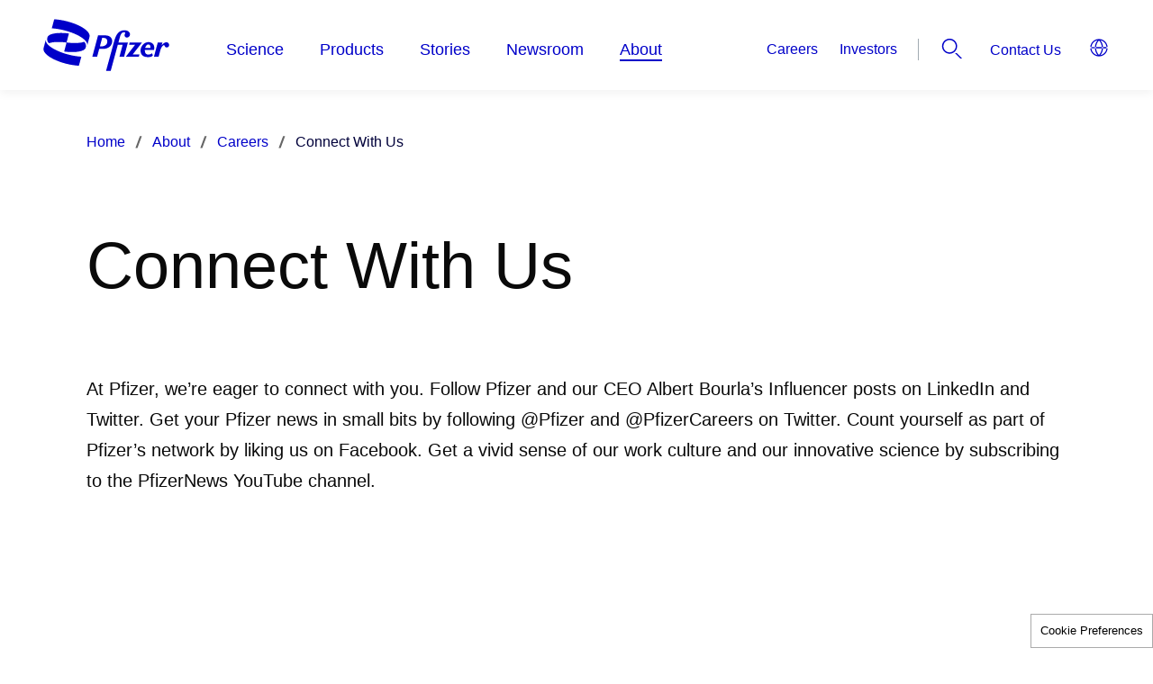

--- FILE ---
content_type: text/html; charset=UTF-8
request_url: https://www.pfizer.com/about/careers/connect-with-us
body_size: 10175
content:

<!DOCTYPE html>
<html  lang="en" dir="ltr" prefix="og: https://ogp.me/ns#">
  <head>
  <link rel="apple-touch-icon" sizes="180x180" href="/profiles/pfecpfizercomus_profile/themes/pfecpfizercomus/favicons/apple-touch-icon.png">
  <link rel="icon" type="image/png" sizes="32x32" href="/profiles/pfecpfizercomus_profile/themes/pfecpfizercomus/favicons/favicon-32x32.png">
  <link rel="icon" type="image/png" sizes="16x16" href="/profiles/pfecpfizercomus_profile/themes/pfecpfizercomus/favicons/favicon-16x16.png">
  <link rel="manifest" href="/profiles/pfecpfizercomus_profile/themes/pfecpfizercomus/favicons/site.webmanifest" crossorigin="use-credentials">
  <link rel="mask-icon" href="/profiles/pfecpfizercomus_profile/themes/pfecpfizercomus/favicons/safari-pinned-tab.svg" color="#ffffff">
  <meta name="msapplication-TileColor" content="#ffffff">
  <meta name="theme-color" content="#ffffff">
  <link rel="icon" sizes="any" type="image/svg+xml" href="/profiles/pfecpfizercomus_profile/themes/pfecpfizercomus/favicons/pfizer-favicon.svg">
    <script>
      window.pfAnalyticsData={
      "pfPage":{
        "pageType":"Generic", // ex.: Webinar, Login, eSamples, 404 or Generic
        "primaryMessageCategory":"Pfizer", //come from RDM or hardcode to Pfizer
        "pageSource":"Pfizer", // ex.: Pfizer, 3rd party, come from RDM
        "contentOrigin":"Original", // NewsCred, come from RDM, or hardcode to Original
        "brand":"Pfizer", // Brand, or hardcode to Pfizer
        "GCMA-ID":"Pfizer" // The GCMA ID of the approve page, or hardcode to Pfizer
        }
      };
    </script>
    <meta charset="utf-8" />
<noscript><style>form.antibot * :not(.antibot-message) { display: none !important; }</style>
</noscript><meta name="description" content="At Pfizer, we’re eager to connect with you. Follow Pfizer and our CEO Albert Bourla’s Influencer posts on LinkedIn and Twitter. Get your Pfizer news in small bits by following @Pfizer and @PfizerCareers on Twitter. Count yourself as part of Pfizer’s network by liking us on Facebook. Get a vivid sense of our work culture and our innovative science by subscribing to the PfizerNews YouTube channel." />
<link rel="canonical" href="https://www.pfizer.com/about/careers/connect-with-us" />
<meta name="google" content="CG-UWeCG9rYC4thEQ_7YT_zEWdpJTC-n6Fih6IQAPmA, k2DKxymh-GfMg8DC34phIlL80K56BIcjM3Na4mn1Dy4" />
<meta name="Generator" content="Drupal 10 (https://www.drupal.org)" />
<meta name="MobileOptimized" content="width" />
<meta name="HandheldFriendly" content="true" />
<meta name="viewport" content="width=device-width, initial-scale=1.0" />
<link rel="preconnect" href="https://challenges.cloudflare.com" />
<meta name="facebook-domain-verification" content="h6s6x557ds77sw1ez5aceuj5ux3bxu" />
<script type="application/ld+json">{
    "@context": "https://schema.org",
    "@graph": [
        {
            "@type": "Organization",
            "@id": "https://www.pfizer.com#organization",
            "url": "https://www.pfizer.com/",
            "sameAs": [
                "https://www.linkedin.com/company/pfizer",
                "https://x.com/pfizer",
                "https://www.facebook.com/Pfizer",
                "https://www.instagram.com/pfizerinc",
                "https://www.youtube.com/@pfizer",
                "https://www.tiktok.com/@pfizer"
            ],
            "name": "Pfizer Inc.",
            "contactPoint": {
                "@type": "ContactPoint",
                "telephone": "+1-800-438-1985",
                "availableLanguage": "en",
                "contactType": "Medical Information",
                "areaServed": {
                    "@type": "Country",
                    "name": "US"
                }
            },
            "logo": {
                "@type": "ImageObject",
                "representativeOfPage": "True",
                "url": "https://www.pfizer.com/profiles/pfecpfizercomus_profile/themes/pfecpfizercomus/public/assets/images/logo-blue.svg"
            }
        }
    ]
}</script>
<link rel="icon" href="https://www.pfizer.com/sites/default/files/custom-favicon/favicon.ico.png" type="image/vnd.microsoft.icon" />
<link rel="preconnect" href="//cdn.pfizer.com/" crossorigin />
<link rel="preconnect" href="//assets.adobedtm.com/" crossorigin />

    <title>Connect With Us | Pfizer</title>
    <link rel="stylesheet" media="all" href="/sites/default/files/css/css_INuvlVT_EW2JHnu0EJugBtkz9E1UA0ICaalcy49zE8Y.css?delta=0&amp;language=en&amp;theme=pfecpfizercomus&amp;include=[base64]" />
<link rel="stylesheet" media="all" href="/sites/default/files/css/css_I6LkYnsE8nv2zthhG8lItpYYkGidl7OTgB-WDOKS-KU.css?delta=1&amp;language=en&amp;theme=pfecpfizercomus&amp;include=[base64]" />
<link rel="stylesheet" media="print" href="/sites/default/files/css/css_hL1IMq8UNXAgEuO9w2gfRmGVbnzhFKRgYPJ-MesUnhw.css?delta=2&amp;language=en&amp;theme=pfecpfizercomus&amp;include=[base64]" />

    <script src="https://assets.adobedtm.com/22baa8e94be8/0023913bef9b/launch-d23e39f1f0b7.min.js" defer></script>
<script src="/modules/pfizer/pfizer_analytics/js/urlconfig.js?v=1.x" defer></script>

          <script type="text/javascript" defer="defer" src="/modules/contrib/seckit/js/seckit.frame_check.js"></script>
        <link type="text/css" rel="stylesheet" defer="defer" id="seckit-clickjacking-no-body" media="all" href="/modules/contrib/seckit/css/seckit.no_body.css" />
        <noscript>
        <link type="text/css" rel="stylesheet" defer="defer" id="seckit-clickjacking-noscript-tag" media="all" href="/modules/contrib/seckit/css/seckit.noscript_tag.css" />
        <div id="seckit-noscript-tag">
          Sorry, you need to enable JavaScript to visit this website.
        </div>
        </noscript></head>
  <body class="path-node page-node-type-landing-page-layout-builder">
    <a href="#main-content" class="visually-hidden focusable skip-link">
      Skip to main content
    </a>
     <div class="dialog-off-canvas-main-canvas" data-off-canvas-main-canvas><div class="wrapper"><header class="header"><div class="header__container"><div class="takeover-banner__close"></div><div class="grid-container"><div class="header__wrap"><a aria-label="pfizer corporate logo" href="/" rel="home" class="logo-wrap "><img class="header__logo" src="/profiles/pfecpfizercomus_profile/themes/pfecpfizercomus/public/assets/images/logo-blue.svg" alt="Pfizer logo"></a><div class="off-canvas-wrapper header__canvas-wrapper"><div class="off-canvas position-top is-closed header__popup" id="offCanvasOverlap" data-off-canvas data-transition="overlap" aria-hidden="false"><div class="main-menu"><h2 id="titleHeaderNav" style="display: none;" tabindex="-1" aria-hidden="true"></h2><ul class="vertical large-horizontal menu main-menu__list" data-responsive-menu="accordion large-dropdown" data-submenu-toggle="true" data-closing-time="50" data-multi-open="false"><li class="main-menu__item menu-item--expanded main-menu__item--level-1"><a href="/science" class="section-orange" data-drupal-link-system-path="node/453966">Science</a><ul class="menu vertical nested main-menu__nested"><div class="scroll-container"><li class="main-menu__item menu-item--expanded main-menu__item--level-2"><a href="#" class="click-prevent"><span class="menu__link-title">Clinical Trials</span></a><ul class="menu vertical nested main-menu__submenu"><li class="main-menu__item main-menu__item--level-3"><a href="/science/clinical-trials/guide" data-drupal-link-system-path="node/542791">Guide to Clinical Trials</a></li><li class="main-menu__item main-menu__item--level-3"><a href="/science/clinical-trials/children" data-drupal-link-system-path="node/542686">Clinical Trials in Children</a></li><li class="main-menu__item main-menu__item--level-3"><a href="/science/clinical-trials/data-and-results" data-drupal-link-system-path="node/542796">Data and Results</a></li><li class="main-menu__item main-menu__item--level-3"><a href="/science/clinical-trials/integrity-and-transparency" data-drupal-link-system-path="node/542736">Integrity and Transparency</a></li><li class="main-menu__item main-menu__item--level-3"><a href="/science/clinical-trials/diversity" data-drupal-link-system-path="node/542741">Diversity</a></li><li class="main-menu__item main-menu__item--level-3"><a href="/science/clinical-trials/plain-language-study-results-summaries" title="/science/clinical-trials/plain-language-study-results-summaries" data-drupal-link-system-path="node/535886">Plain Language Study Results </a></li><li class="main-menu__item main-menu__item--level-3"><a href="/science/clinical-trials/expanded-access" data-drupal-link-system-path="node/479506">Expanded Access &amp; Compassionate Use</a></li></ul></li><li class="main-menu__item main-menu__item--level-2"><a href="https://www.pfizerclinicaltrials.com/find-a-trial?cmp=7f98a514-640b-48fa-8228-6f68ef3bc84e&amp;ttype=BA" target="_blank" rel="noopener"><span class="menu__link-title">Find a Trial</span></a></li><li class="main-menu__item menu-item--expanded main-menu__item--level-2"><a href="#" class="click-prevent"><span class="menu__link-title">Areas of Focus</span></a><ul class="menu vertical nested main-menu__submenu"><li class="main-menu__item main-menu__item--level-3"><a href="/science/focus-areas/internal-medicine" data-drupal-link-system-path="node/542536">Internal Medicine</a></li><li class="main-menu__item main-menu__item--level-3"><a href="/science/focus-areas/immunology-inflammation" data-drupal-link-system-path="node/542526">Inflammation &amp; Immunology</a></li><li class="main-menu__item main-menu__item--level-3"><a href="/science/focus-areas/vaccines" data-drupal-link-system-path="node/542531">Vaccines</a></li><li class="main-menu__item main-menu__item--level-3"><a href="/science/focus-areas/oncology" data-drupal-link-system-path="node/542546">Oncology</a></li></ul></li><li class="main-menu__item menu-item--expanded main-menu__item--level-2"><a href="/science/disease-and-conditions-index" data-drupal-link-system-path="node/542256"><span class="menu__link-title">Diseases &amp; Conditions</span></a></li><li class="main-menu__item main-menu__item--level-2"><a href="/science/drug-product-pipeline" data-drupal-link-system-path="node/559802"><span class="menu__link-title">Product Pipeline</span></a></li><li class="main-menu__item menu-item--expanded main-menu__item--level-2"><a href="/science/centers" data-drupal-link-system-path="node/542786"><span class="menu__link-title">Research Sites</span></a></li></div></ul></li><li class="main-menu__item menu-item--expanded main-menu__item--level-1"><a href="/products" data-drupal-link-system-path="node/559483">Products</a><ul class="menu vertical nested main-menu__nested"><div class="scroll-container"><li class="main-menu__item menu-item--expanded main-menu__item--level-2"><a href="#" class="click-prevent"><span class="menu__link-title">How Drugs are Made</span></a><ul class="menu vertical nested main-menu__submenu"><li class="main-menu__item main-menu__item--level-3"><a href="/products/how-drugs-are-made/branded-versus-generics" data-drupal-link-system-path="node/542291">Branded vs. Generic</a></li><li class="main-menu__item main-menu__item--level-3"><a href="/products/how-drugs-are-made/biologics-and-biosimilars" data-drupal-link-system-path="node/452876">Biologics &amp; Biosimilars</a></li><li class="main-menu__item main-menu__item--level-3"><a href="/products/how-drugs-are-made/commitment-to-quality" data-drupal-link-system-path="node/542306">Commitment to Quality</a></li><li class="main-menu__item main-menu__item--level-3"><a href="/products/how-drugs-are-made/global-supply" data-drupal-link-system-path="node/528656">Global Supply</a></li><li class="main-menu__item main-menu__item--level-3"><a href="/products/how-drugs-are-made/manufacturing-sites" data-drupal-link-system-path="node/542311">Manufacturing Sites</a></li></ul></li><li class="main-menu__item menu-item--expanded main-menu__item--level-2"><a href="#" class="click-prevent"><span class="menu__link-title">Medicine Safety</span></a><ul class="menu vertical nested main-menu__submenu"><li class="main-menu__item main-menu__item--level-3"><a href="/products/medicine-safety/health-literacy" data-drupal-link-system-path="node/453386">Health Literacy</a></li><li class="main-menu__item main-menu__item--level-3"><a href="/products/medicine-safety/treatment-choices" data-drupal-link-system-path="node/453376">Treatment Choices</a></li><li class="main-menu__item main-menu__item--level-3"><a href="/products/medicine-safety/partnering-with-patients" data-drupal-link-system-path="node/453381">Partnering With Patients</a></li><li class="main-menu__item main-menu__item--level-3"><a href="/products/medicine-safety/tips" data-drupal-link-system-path="node/453391">Tips for Patients</a></li><li class="main-menu__item main-menu__item--level-3"><a href="/products/medicine-safety/reporting" data-drupal-link-system-path="node/542251">Reporting Adverse Events</a></li><li class="main-menu__item main-menu__item--level-3"><a href="/products/medicine-safety/counterfeiting" data-drupal-link-system-path="node/542831">Counterfeiting</a></li><li class="main-menu__item main-menu__item--level-3"><a href="/products/medicine-safety/data-sheets">Product Safety</a></li></ul></li><li class="main-menu__item main-menu__item--level-2"><a href="/products/product-list" data-drupal-link-system-path="node/542836"><span class="menu__link-title">Product List</span></a></li><li class="main-menu__item main-menu__item--level-2"><a href="/products/information" data-drupal-link-system-path="node/542381"><span class="menu__link-title">Product Contacts</span></a></li><li class="main-menu__item main-menu__item--level-2"><a href="https://www.pfizerforall.com/" rel="noopener"><span class="menu__link-title">PfizerForAll</span></a></li><li class="main-menu__item main-menu__item--level-2"><a href="https://www.pfizerpro.com" rel="noopener"><span class="menu__link-title">PfizerPro for Professionals</span></a></li><li class="main-menu__item main-menu__item--level-2"><a href="https://www.pfizerrxpathways.com" target="_blank" rel="noopener"><span class="menu__link-title">Patient Assistance Programs</span></a></li><li class="main-menu__item menu-item--expanded main-menu__item--level-2"><a href="#" class="click-prevent"><span class="menu__link-title">Distributors</span></a><ul class="menu vertical nested main-menu__submenu"><li class="main-menu__item main-menu__item--level-3"><a href="/products/medicine-distributors/pfizer">Pfizer Distributors</a></li></ul></li></div></ul></li><li class="main-menu__item menu-item--expanded main-menu__item--level-1"><a href="/stories" data-drupal-link-system-path="node/558307">Stories</a><ul class="menu vertical nested main-menu__nested"><div class="scroll-container"><li class="main-menu__item main-menu__item--level-2"><a href="/stories/articles" data-drupal-link-system-path="node/558306"><span class="menu__link-title">Articles</span></a></li><li class="main-menu__item main-menu__item--level-2"><a href="/stories/announcements" data-drupal-link-system-path="node/558305"><span class="menu__link-title">Announcements</span></a></li><li class="main-menu__item main-menu__item--level-2"><a href="/stories/behind-the-science" data-drupal-link-system-path="node/558304"><span class="menu__link-title">Behind the Science Features</span></a></li><li class="main-menu__item main-menu__item--level-2"><a href="/stories/podcasts" data-drupal-link-system-path="node/560101"><span class="menu__link-title">Podcasts</span></a></li><li class="main-menu__item main-menu__item--level-2"><a href="/stories#ebooks-section" data-drupal-link-system-path="node/558307"><span class="menu__link-title">eBooks</span></a></li></div></ul></li><li class="main-menu__item menu-item--expanded main-menu__item--level-1"><a href="/newsroom" data-drupal-link-system-path="node/558297">Newsroom</a><ul class="menu vertical nested main-menu__nested"><div class="scroll-container"><li class="main-menu__item main-menu__item--level-2"><a href="/newsroom/press-releases" data-drupal-link-system-path="node/558302"><span class="menu__link-title">Press Releases</span></a></li><li class="main-menu__item main-menu__item--level-2"><a href="/newsroom/media-assets" data-drupal-link-system-path="node/558301"><span class="menu__link-title">Media Asset Library</span></a></li><li class="main-menu__item main-menu__item--level-2"><a href="/newsroom/updates-and-statements" data-drupal-link-system-path="node/558300"><span class="menu__link-title">Updates and Statements</span></a></li><li class="main-menu__item main-menu__item--level-2"><a href="/newsroom/partnering-news" data-drupal-link-system-path="node/558299"><span class="menu__link-title">Partnering News</span></a></li><li class="main-menu__item main-menu__item--level-2"><a href="/newsroom/pfizer-media-relation" data-drupal-link-system-path="node/558298"><span class="menu__link-title">Media Contacts</span></a></li></div></ul></li><li class="main-menu__item menu-item--expanded menu-item--active-trail main-menu__item--level-1"><a href="/about" data-drupal-link-system-path="node/453976">About</a><ul class="menu vertical nested main-menu__nested"><div class="scroll-container"><li class="main-menu__item menu-item--expanded main-menu__item--level-2"><a href="#" class="click-prevent"><span class="menu__link-title">People</span></a><ul class="menu vertical nested main-menu__submenu"><li class="main-menu__item main-menu__item--level-3"><a href="/about/people/executives" data-drupal-link-system-path="node/542346">Executives</a></li><li class="main-menu__item main-menu__item--level-3"><a href="/about/people/board-members" data-drupal-link-system-path="node/542366">Board Members</a></li><li class="main-menu__item main-menu__item--level-3"><a href="/about/people/scientists" data-drupal-link-system-path="node/542371">Scientists</a></li><li class="main-menu__item main-menu__item--level-3"><a href="/about/people/patients" data-drupal-link-system-path="node/557261">Patient Stories</a></li><li class="main-menu__item main-menu__item--level-3"><a href="/about/people/colleagues" data-drupal-link-system-path="node/558238">Colleague Stories</a></li></ul></li><li class="main-menu__item menu-item--expanded main-menu__item--level-2"><a href="#" class="click-prevent"><span class="menu__link-title">Responsibility</span></a><ul class="menu vertical nested main-menu__submenu"><li class="main-menu__item main-menu__item--level-3"><a href="/about/responsibility/compliance" data-drupal-link-system-path="node/542651">Ethics &amp; Compliance</a></li><li class="main-menu__item main-menu__item--level-3"><a href="/about/responsibility/responsible-business" data-drupal-link-system-path="node/560400">Responsible Business</a></li><li class="main-menu__item main-menu__item--level-3"><a href="/about/responsibility/patient-advocacy-engagement-putting-patients-first" title="Patient Advocacy &amp; Engagement" data-drupal-link-system-path="node/554091">Patient Advocacy &amp; Engagement</a></li><li class="main-menu__item main-menu__item--level-3"><a href="/about/responsibility/global-impact" data-drupal-link-system-path="node/542516">Global Impact</a></li><li class="main-menu__item main-menu__item--level-3"><a href="/about/responsibility/diversity-and-inclusion" data-drupal-link-system-path="node/542581">Diversity, Equity, and Inclusion</a></li><li class="main-menu__item main-menu__item--level-3"><a href="/about/responsibility/environmental-sustainability" data-drupal-link-system-path="node/542851">Environmental Sustainability</a></li><li class="main-menu__item main-menu__item--level-3"><a href="/about/responsibility/human-rights" data-drupal-link-system-path="node/452191">Human Rights</a></li><li class="main-menu__item main-menu__item--level-3"><a href="/about/responsibility/health-safety" data-drupal-link-system-path="node/543941">Health &amp; Safety</a></li><li class="main-menu__item main-menu__item--level-3"><a href="/about/responsibility/intellectual-property" data-drupal-link-system-path="node/542596">Intellectual Property</a></li><li class="main-menu__item main-menu__item--level-3"><a href="/about/responsibility/ehs-governance" data-drupal-link-system-path="node/544021">EHS Governance</a></li><li class="main-menu__item main-menu__item--level-3"><a href="/about/responsibility/misinformation" data-drupal-link-system-path="node/559350">Misinformation</a></li><li class="main-menu__item main-menu__item--level-3"><a href="/about/responsibility/antimicrobial-resistance" data-drupal-link-system-path="node/542541">Antimicrobial Resistance</a></li><li class="main-menu__item main-menu__item--level-3"><a href="/about/responsibility/animals-used-in-research" data-drupal-link-system-path="node/530511">Animals Used in Research</a></li><li class="main-menu__item main-menu__item--level-3"><a href="/about/responsibility/stem-cell-research" data-drupal-link-system-path="node/482081">Stem Cell Research Policy</a></li></ul></li><li class="main-menu__item menu-item--expanded main-menu__item--level-2"><a href="#" class="click-prevent"><span class="menu__link-title">Programs &amp; Policies</span></a><ul class="menu vertical nested main-menu__submenu"><li class="main-menu__item main-menu__item--level-3"><a href="/about/programs-policies/grants" data-drupal-link-system-path="node/542866">Grants</a></li><li class="main-menu__item main-menu__item--level-3"><a href="/about/programs-policies/political-partnerships" data-drupal-link-system-path="node/542871">Political Partnership</a></li><li class="main-menu__item main-menu__item--level-3"><a href="/about/programs-policies/working-with-healthcare-professionals" data-drupal-link-system-path="node/542876">Working with Healthcare Professionals</a></li><li class="main-menu__item main-menu__item--level-3"><a href="/about/programs-policies/prescription-pricing-and-value">Prescription Value &amp; Pricing</a></li><li class="main-menu__item main-menu__item--level-3"><a href="/about/programs-policies/privacy-principles" title="Privacy is a fundamental right" data-drupal-link-system-path="node/558882">Privacy Principles</a></li><li class="main-menu__item main-menu__item--level-3"><a href="/about/programs-policies/ready-for-cures" data-drupal-link-system-path="node/543856">Ready for Cures</a></li><li class="main-menu__item main-menu__item--level-3"><a href="/about/programs-policies/transparency-in-grants" data-drupal-link-system-path="node/481291">Transparency in Grants</a></li><li class="main-menu__item main-menu__item--level-3"><a href="/about/programs-policies/policy-positions" data-drupal-link-system-path="node/452251">Policy Positions</a></li></ul></li><li class="main-menu__item menu-item--expanded main-menu__item--level-2"><a href="/investors" data-drupal-link-system-path="node/481536"><span class="menu__link-title">Investors</span></a><ul class="menu vertical nested main-menu__submenu"><li class="main-menu__item main-menu__item--level-3"><a href="https://investors.pfizer.com/investors-overview/default.aspx" target="_blank" rel="noopener">Investors Overview</a></li><li class="main-menu__item main-menu__item--level-3"><a href="https://investors.pfizer.com/why-invest-our-story/default.aspx" target="_blank" rel="noopener">Why Invest</a></li><li class="main-menu__item main-menu__item--level-3"><a href="https://investors.pfizer.com/events-and-presentations/default.aspx" target="_blank" rel="noopener">Events &amp; Presentations</a></li><li class="main-menu__item main-menu__item--level-3"><a href="https://investors.pfizer.com/financials/quarterly-reports/default.aspx" target="_blank" rel="noopener">Financial Reports</a></li><li class="main-menu__item main-menu__item--level-3"><a href="https://investors.pfizer.com/investor-news/default.aspx" target="_blank" rel="noopener">Investor News</a></li><li class="main-menu__item main-menu__item--level-3"><a href="https://investors.pfizer.com/stock-information/historical-stock-chart-and-data/default.aspx" target="_blank" rel="noopener">Stock Information</a></li><li class="main-menu__item main-menu__item--level-3"><a href="https://investors.pfizer.com/shareholder-services/default.aspx" target="_blank" rel="noopener">Shareholder Services</a></li></ul></li><li class="main-menu__item menu-item--expanded main-menu__item--level-2"><a href="#" class="click-prevent"><span class="menu__link-title">Corporate Governance</span></a><ul class="menu vertical nested main-menu__submenu"><li class="main-menu__item main-menu__item--level-3"><a href="https://investors.pfizer.com/corporate-governance/default.aspx" target="_blank" rel="noopener">Corporate Governance Overview</a></li><li class="main-menu__item main-menu__item--level-3"><a href="https://investors.pfizer.com/corporate-governance/board-committees-and-charters/default.aspx" target="_blank" rel="noopener">Board Committees &amp; Charters</a></li><li class="main-menu__item main-menu__item--level-3"><a href="https://investors.pfizer.com/corporate-governance/the-pfizer-board-policies/default.aspx" rel="noopener">The Pfizer Board Policies</a></li><li class="main-menu__item main-menu__item--level-3"><a href="https://investors.pfizer.com/corporate-governance/corporate-governance-faqs/default.aspx" target="_blank" rel="noopener">Corporate Governance FAQs</a></li><li class="main-menu__item main-menu__item--level-3"><a href="https://investors.pfizer.com/corporate-governance/contact-our-directors/default.aspx" target="_blank" rel="noopener">Contact Our Directors</a></li></ul></li><li class="main-menu__item main-menu__item--level-2"><a href="/about/purpose" data-drupal-link-system-path="node/559339"><span class="menu__link-title">Purpose</span></a></li><li class="main-menu__item main-menu__item--level-2"><a href="/about/history" data-drupal-link-system-path="node/542341"><span class="menu__link-title">History</span></a></li><li class="main-menu__item menu-item--active-trail main-menu__item--level-2"><a href="/about/careers" data-drupal-link-system-path="node/560458"><span class="menu__link-title">Careers</span></a></li><li class="main-menu__item menu-item--expanded main-menu__item--level-2"><a href="#" class="click-prevent"><span class="menu__link-title">Partners</span></a><ul class="menu vertical nested main-menu__submenu"><li class="main-menu__item main-menu__item--level-3"><a href="/about/partners">Research and Business Development Partnerships</a></li><li class="main-menu__item main-menu__item--level-3"><a href="/about/partners/venture-investments" data-drupal-link-system-path="node/453346">Venture Investments</a></li><li class="main-menu__item main-menu__item--level-3"><a href="/about/partners/B2B-and-suppliers" data-drupal-link-system-path="node/452606">Business to Business</a></li><li class="main-menu__item main-menu__item--level-3"><a href="/about/partners/pfizer-centreone" data-drupal-link-system-path="node/542411">Pfizer CentreOne</a></li><li class="main-menu__item main-menu__item--level-3"><a href="/about/partners/pfizer-ignite" data-drupal-link-system-path="node/559195">Pfizer Ignite</a></li><li class="main-menu__item main-menu__item--level-3"><a href="/about/partners/submit-your-opportunities" data-drupal-link-system-path="node/542911">Submit Your Opportunities</a></li></ul></li></div></ul></li></ul></div><div class="main-menu__overlay"></div><nav class="header-menu" aria-label="header-menu"><div class="footer-menu"><a href="http://investors.pfizer.com" title="Investors"  rel="noopener" >
    Investors
  </a><a href="/newsroom" title="Media" >
    Media
  </a><a href="/about/careers" title="Careers" >
    Careers
  </a><a href="/about/partners" title="Partners" >
    Partners
  </a></div><div class="hide-for-large"><div id="block-pfecpfizercomus-headercontactusmenublock"><a href="/contact" title="Contact Us" >
		Contact Us
	</a></div></div></nav><div class="language-switcher hide-for-large"><div id="block-pfecpfizercomus-countrypicker"><pfizer-country-picker
  get-api="https://cdn.pfizer.com/pfizercom/region-selection.json"
  header-text="Current Location and Language"
  country="us"
  language="en"
  show-country-name="true"
  show-on-click="false"
 ></pfizer-country-picker></div></div></div></div><div class="header__search-lang-wrap"><div class="secondary-navigation show-for-large"><div id="block-pfecpfizercomus-headersecondarymenublock"><ul><li><a href="/about/careers" title="Careers" >Careers</a></li><li><a href="https://investors.pfizer.com/" title="Investors"  rel="noopener" >Investors</a></li></ul></div></div><button class="header__search hide-element-text" data-toggle="offCanvasSearch" aria-expanded="false" aria-controls="offCanvasSearch"><svg viewBox="0 0 100 100" class="icon"><use xlink:href="/profiles/pfecpfizercomus_profile/themes/pfecpfizercomus/public/assets/sprites/symbol/svg/sprite.symbol.svg#search"></use></svg>
                Search
              </button><nav class="header-menu show-for-large" aria-label="header-menu"><div id="block-pfecpfizercomus-headercontactusmenublock"><a href="/contact" title="Contact Us" >
		Contact Us
	</a></div></nav><div class="show-for-large"><div id="block-pfecpfizercomus-countrypicker-desktop"><pfizer-country-picker
  get-api="https://cdn.pfizer.com/pfizercom/region-selection.json"
  header-text="Current Location and Language"
  country="us"
  language="en"
  show-country-name="false"
  show-on-click="true"
 ></pfizer-country-picker></div></div></div><button type="button" class="hamburger button hide-element-text" data-toggle="offCanvasOverlap" aria-expanded="false" aria-controls="offCanvasOverlap" aria-label="Hamburger"><span class="hamburger__line hamburger_line-1"></span><span class="hamburger__line hamburger_line-2"></span><span class="hamburger__line hamburger_line-3"></span></button></div><div class="off-canvas-wrapper"><div class="search-overlay"></div><div class="off-canvas position-top is-closed header__popup-aside offCanvasSearch" id="offCanvasSearch" data-off-canvas data-transition="overlap" aria-hidden="false"><div class="header__popup-inner search-wrap"><div class="header__popup-content grid-container"><div class="scroll-container"><div class="header-search"><div class="views-element-container" id="block-pfecpfizercomus-views-block-site-search-default-search">
  
    
        <div>

<div class="js-view-dom-id-bce214ee0b9572b14eba580a6b01f505818ed67651f84d1d34331379c512345d default-site-search">
   <div class="exposed-filter">
      <form class="views-exposed-form bef-exposed-form" data-bef-auto-submit-full-form="" data-bef-auto-submit="" data-bef-auto-submit-delay="500" data-drupal-selector="views-exposed-form-site-search-default-search" action="/about/careers/connect-with-us" method="get" id="views-exposed-form-site-search-default-search" accept-charset="UTF-8">
  <div class="js-form-item form-item js-form-type-date form-item-changed-after js-form-item-changed-after">
      <label for="edit-changed-after">Changed</label>
        <input data-bef-auto-submit-exclude="" class="bef-datepicker form-date" autocomplete="off" data-drupal-selector="edit-changed-after" type="date" id="edit-changed-after" name="changed_after" value="" size="30" />

        </div>
<div class="js-form-item form-item js-form-type-date form-item-changed-before js-form-item-changed-before">
      <label for="edit-changed-before">Changed</label>
        <input data-bef-auto-submit-exclude="" class="bef-datepicker form-date" autocomplete="off" data-drupal-selector="edit-changed-before" type="date" id="edit-changed-before" name="changed_before" value="" size="30" />

        </div>
<div class="search__form medium-7 lmedium-6"><div class="js-form-item form-item js-form-type-search-api-autocomplete form-item-search-api-fulltext js-form-item-search-api-fulltext form-no-label">
      <label for="edit-search-api-fulltext" class="visually-hidden">How can we help you?</label>
        <input placeholder="How can we help you?" data-bef-auto-submit-exclude="" data-drupal-selector="edit-search-api-fulltext" data-search-api-autocomplete-search="site_search" class="form-autocomplete form-text" data-autocomplete-path="/search_api_autocomplete/site_search?display=default_search&amp;&amp;filter=search_api_fulltext" data-msg-maxlength="How can we help you? field has a maximum length of 128." type="text" id="edit-search-api-fulltext" name="search_api_fulltext" value="" size="30" maxlength="128" />
<div id="predict-search-suggestion"></div>

        </div>
<div data-drupal-selector="edit-input-wrappers"></div>
<div data-drupal-selector="edit-actions" class="form-actions js-form-wrapper form-wrapper" id="edit-actions"><div class="btn btn--primary btn--round disabled">
  <input data-bef-auto-submit-click="" data-twig-suggestion="site_search_input" data-drupal-selector="edit-submit-site-search" type="submit" id="edit-submit-site-search" value="Apply" class="button js-form-submit form-submit" />
    <svg viewBox="0 0 100 100" class="icon">
    <use xlink:href="/profiles/pfecpfizercomus_profile/themes/pfecpfizercomus/public/assets/sprites/symbol/svg/sprite.symbol.svg#arrow-right"></use>
  </svg>
</div>
</div>
</div><div class="result-counter hidden"><b>0</b> search results for</div><div class="grid-x"><div class="cell small-12 medium-6"><div class="suggestions-list-container autocomplete-wrapper" data-drupal-selector="edit-autocomplete-wrapper"><div class="description hide" data-drupal-selector="edit-description">Suggestions within Pfizer.com</div>
</div>
</div></div>

</form>

   </div>
   <div class="filter-result-wrapper">
               </div>
   </div>
</div>

  </div>
</div></div><button class="header__close" data-toggle="offCanvasSearch" aria-controls="offCanvasSearch"><svg viewBox="0 0 100 100" class="icon"><use xlink:href="/profiles/pfecpfizercomus_profile/themes/pfecpfizercomus/public/assets/sprites/symbol/svg/sprite.symbol.svg#close"></use></svg><span class="hide-element-text">
                    Header close
                  </span></button></div></div></div></div><div class="off-canvas-wrapper"><div class="off-canvas position-top is-closed header__popup-aside offCanvasLanguage" id="offCanvasLanguage" data-off-canvas data-transition="overlap" aria-hidden="false"><div class="header__popup-inner"><div class="header__popup-content grid-container"><button class="header__close" data-toggle="offCanvasLanguage" aria-controls="offCanvasLanguage"><svg viewBox="0 0 100 100" class="icon"><use xlink:href="/profiles/pfecpfizercomus_profile/themes/pfecpfizercomus/public/assets/sprites/symbol/svg/sprite.symbol.svg#close"></use></svg><span class="hide-element-text">
                    Header close
                  </span></button></div></div></div></div></div></div></header><main id="main-content" class="main"><div id="block-pfecpfizercomus-breadcrumbs"><div class="grid-container" aria-label="Breadcrumb"><ol class="breadcrumbs open"><li class="show"><a href="/"><span class="link-text">Home</span></a><svg viewBox="0 0 100 100" class="icon"><use xlink:href="/profiles/pfecpfizercomus_profile/themes/pfecpfizercomus/public/assets/sprites/symbol/svg/sprite.symbol.svg#slash-forward"></use></svg></li><li class="show"><a href="/about"><span class="link-text">About</span></a><svg viewBox="0 0 100 100" class="icon"><use xlink:href="/profiles/pfecpfizercomus_profile/themes/pfecpfizercomus/public/assets/sprites/symbol/svg/sprite.symbol.svg#slash-forward"></use></svg></li><li class="show"><a href="/about/careers"><span class="link-text">Careers</span></a><svg viewBox="0 0 100 100" class="icon"><use xlink:href="/profiles/pfecpfizercomus_profile/themes/pfecpfizercomus/public/assets/sprites/symbol/svg/sprite.symbol.svg#slash-forward"></use></svg></li><li class="show"><span class="link-text no-link">Connect With Us</span></li></ol></div></div><div data-drupal-messages-fallback class="hidden"></div><div class="section-wrap "><section class="default-section-spacing pb-0x"><div class="grid-container"><h1 class="landing-page-title">  Connect With Us
</h1></div></section><section class="default-section-spacing"><div class="grid-container"><p>At Pfizer, we’re eager to connect with you. Follow Pfizer and our CEO Albert Bourla’s Influencer posts on LinkedIn and Twitter. Get your Pfizer news in small bits by following @Pfizer and @PfizerCareers on Twitter. Count yourself as part of Pfizer’s network by liking us on Facebook. Get a vivid sense of our work culture and our innovative science by subscribing to the PfizerNews YouTube channel.</p><p><iframe allow="encrypted-media" allowfullscreen="true" allowtransparency="true" data-testid="fb:page Facebook Social Plugin" frameborder="0" height="1000px" name="f30fa0d11ad7ed8" scrolling="no" src="https://www.facebook.com/v10.0/plugins/page.php?adapt_container_width=true&amp;app_id=&amp;channel=https%3A%2F%2Fstaticxx.facebook.com%2Fx%2Fconnect%2Fxd_arbiter%2F%3Fversion%3D46%23cb%3Dfdbe569aabb08%26domain%3Dcareers.pfizer.com%26is_canvas%3Dfalse%26origin%3Dhttps%253A%252F%252Fcareers.pfizer.com%252Ff52014fe93899c%26relation%3Dparent.parent&amp;container_width=620&amp;hide_cover=false&amp;href=https%3A%2F%2Fwww.facebook.com%2FPfizerCareers%2F&amp;locale=en_US&amp;sdk=joey&amp;show_facepile=true&amp;small_header=true&amp;tabs=timeline&amp;width=" style="border: none; visibility: visible; width: 340px; height: 500px;" title="fb:page Facebook Social Plugin" width="1000px"></iframe></p><p>&nbsp;</p><p><a class="twitter-timeline" href="https://twitter.com/PfizerCareers?ref_src=twsrc%5Etfw">Tweets by PfizerCareers</a></p><script async src="https://platform.twitter.com/widgets.js" charset="utf-8"></script><p><iframe allowfullscreen="true" allowtransparency="true" class="twitter-timeline twitter-timeline-rendered" data-widget-id="profile:PfizerCareers" frameborder="1" id="twitter-widget-0" scrolling="no" style="position: static; visibility: visible; display: inline-block; width: 100%; padding: 0px; border: none; max-width: 100%; min-width: 180px; margin-top: 0px; margin-bottom: 0px; min-height: 200px; height: 14879.1px;" title="Twitter Timeline"></iframe></p></div></section></div><div class="section-wrap "></div></main><footer class="footer"><div class="footer__main"><div class="grid-container"><div class="grid-x grid-padding-x"><div class="cell medium-3"><a class="footer__logo" href="/" rel="home"><img src="/profiles/pfecpfizercomus_profile/themes/pfecpfizercomus/public/assets/images/logo-blue.svg" alt="Pfizer: One of the world’s premier biopharmaceutical companies" class="img-fluid" loading="eager"/></a></div><div class="cell medium-3"><nav aria-label="first-column-footer-menu"><ul class="footer_menu footer__menu footer__menu--large"><li class="menu-item"><h6><a href="http://investors.pfizer.com" title="Investors"  rel="noopener" >
              Investors
            </a></h6></li><li class="menu-item"><h6><a href="/newsroom" title="Media" >
              Media
            </a></h6></li><li class="menu-item"><h6><a href="/about/careers" title="Careers" >
              Careers
            </a></h6></li><li class="menu-item"><h6><a href="/about/partners" title="Partners" >
              Partners
            </a></h6></li></ul></nav></div><div class="cell medium-3"><nav aria-label="second-column-footer-menu"><ul class="footer__menu"><li class="menu-item"><a href="https://www.pfizerforall.com/" title="PfizerForAll"  rel="noopener" >
            PfizerForAll
          </a></li><li class="menu-item"><a href="https://www.pfizerpro.com" title="Healthcare Professionals"  rel="noopener" >
            Healthcare Professionals
          </a></li><li class="menu-item"><a href="/about/health-policies/grants" title="Grant Seekers" >
            Grant Seekers
          </a></li><li class="menu-item"><a href="/about/partners/B2B-and-suppliers" title="Business to Business" >
            Business to Business
          </a></li></ul></nav></div><div class="cell medium-3"><nav aria-label="third-column-footer-menu"><ul class="footer_menu footer__menu footer__menu"><li class="menu-item"><a href="/privacy" title="Privacy Statement" >
            Privacy Statement
          </a></li><li class="menu-item"><a href="/accessibility" title="Accessibility Statement" >
            Accessibility Statement
          </a></li><li class="menu-item"><a href="/terms" title="Terms of Use" >
            Terms of Use
          </a></li><li class="menu-item"><a href="/contact" title="Contact Us" >
            Contact Us
          </a></li></ul></nav></div><div id="block-pfecpfizercomus-glossarydetails">
  
    
        <div class="glossary-details-container">
  <div class="accordion-wrapper">
    <div class="glossary-title-block">
      <button class="close-glossary">Close</button>
      <h3 class="glossary-title">Glossary</h3>
    </div>
    <div class="glossary-details-accordion">
      <div class="accordion-container">
              </div>
    </div>
  </div>
</div>

  </div>
</div></div></div><div class="grid-container"><div class="divider"></div></div><div class="grid-container"><div class="footer__bar"><div id="block-pfecpfizercomus-countrypicker-2"><pfizer-country-picker
  get-api="https://cdn.pfizer.com/pfizercom/region-selection.json"
  header-text="Current Location and Language"
  country="us"
  language="en"
  show-country-name="true"
  show-on-click="true"
 ></pfizer-country-picker></div><ul class="footer__toolbox footer-copyright-text"><li><p>© 2026 Pfizer Inc. All rights reserved</p></li></ul><div class="footer-sub-text"><p>This information—including product information—is intended only for residents of the United States.</p><p>The products discussed herein may have different labeling in different countries.</p><p>&nbsp;</p></div><div id="block-pfecpfizercomus-footersocialmenublock"><div class="footer__socials"><ul class="socials"><li><a href="https://twitter.com/Pfizer" class="social-icon" data-title="Twitter" aria-label="Twitter"  rel="noopener" ><svg viewBox="-8 -6 80 100" class="icon"><use xlink:href="/profiles/pfecpfizercomus_profile/themes/pfecpfizercomus/public/assets/sprites/symbol/svg/sprite.symbol.svg#twitter"></use></svg><span class="element-text-display-none">Twitter</span></a></li><li><a href="https://www.facebook.com/Pfizer" class="social-icon" data-title="Facebook" aria-label="Facebook"  rel="noopener" ><svg viewBox="-8 -6 80 100" class="icon"><use xlink:href="/profiles/pfecpfizercomus_profile/themes/pfecpfizercomus/public/assets/sprites/symbol/svg/sprite.symbol.svg#facebook"></use></svg><span class="element-text-display-none">Facebook</span></a></li><li><a href="https://www.linkedin.com/company/pfizer" class="social-icon" data-title="Linked In" aria-label="Linked In"  rel="noopener" ><svg viewBox="-12 -4 80 100" class="icon"><use xlink:href="/profiles/pfecpfizercomus_profile/themes/pfecpfizercomus/public/assets/sprites/symbol/svg/sprite.symbol.svg#linkedin"></use></svg><span class="element-text-display-none">Linked In</span></a></li><li><a href="https://www.instagram.com/pfizerinc/" class="social-icon" data-title="Instagram" aria-label="Instagram"  rel="noopener" ><svg viewBox="-8 -6 80 100" class="icon"><use xlink:href="/profiles/pfecpfizercomus_profile/themes/pfecpfizercomus/public/assets/sprites/symbol/svg/sprite.symbol.svg#instagram"></use></svg><span class="element-text-display-none">Instagram</span></a></li><li><a href="https://www.youtube.com/Pfizer" class="social-icon" data-title="Youtube" aria-label="Youtube"  rel="noopener" ><svg viewBox="-9 -6 90 100" class="icon"><use xlink:href="/profiles/pfecpfizercomus_profile/themes/pfecpfizercomus/public/assets/sprites/symbol/svg/sprite.symbol.svg#youtube"></use></svg><span class="element-text-display-none">Youtube</span></a></li></ul></div></div></div></div></footer></div></div>
<style>@media screen and (min-width: 1240px) { #pfizercom-header .region-navigation #block-pfcorporate-base-main-menu { padding: 3px 0 0 58px !important; } }
#pfizercom-header .region-navigation #block-pfcorporate-base-main-menu .navbar-nav .dropdown a { text-transform: none !important; }
@media screen and (min-width: 960px) and (max-width: 1239px) { #pfizercom-header .region-navigation #block-pfcorporate-base-main-menu { padding: 3px 0 0 80px !important; } }
.related-stories { opacity:1;}
.layout-bg-bg-container .strip-paragraph--layout img { width: 100% !important; object-fit: cover !important;}
.layout-bg-bg-container .strip-block-wapper, .layout-bg-bg-container .inner-container { margin: 0px; }</style>    <script type="application/json" data-drupal-selector="drupal-settings-json">{"path":{"baseUrl":"\/","pathPrefix":"","currentPath":"node\/542901","currentPathIsAdmin":false,"isFront":false,"currentLanguage":"en"},"pluralDelimiter":"\u0003","suppressDeprecationErrors":true,"ajaxPageState":{"libraries":"[base64]","theme":"pfecpfizercomus","theme_token":null},"ajaxTrustedUrl":{"\/about\/careers\/connect-with-us":true},"clientside_validation_jquery":{"validate_all_ajax_forms":2,"force_validate_on_blur":false,"force_html5_validation":false,"messages":{"required":"This field is required.","remote":"Please fix this field.","email":"Please enter a valid email address.","url":"Please enter a valid URL.","date":"Please enter a valid date.","dateISO":"Please enter a valid date (ISO).","number":"Please enter a valid number.","digits":"Please enter only digits.","equalTo":"Please enter the same value again.","maxlength":"Please enter no more than {0} characters.","minlength":"Please enter at least {0} characters.","rangelength":"Please enter a value between {0} and {1} characters long.","range":"Please enter a value between {0} and {1}.","max":"Please enter a value less than or equal to {0}.","min":"Please enter a value greater than or equal to {0}.","step":"Please enter a multiple of {0}."}},"pfizer_careers_chatbot":"iszpnhznaasarjybbldy\n","page_title":"Connect With Us","data":{"extlink":{"extTarget":true,"extTargetNoOverride":false,"extNofollow":false,"extNoreferrer":false,"extFollowNoOverride":false,"extClass":"ext","extLabel":"extlink label","extImgClass":false,"extSubdomains":true,"extExclude":"(((pfizer|youtube|addthis|covidvaccinestudy|pfizercareers|pfizerforall|pfizermedical|pfizeroncologytogether|pfizerpro|phahelps|pfizerhelpfulanswers|pfizerupdate|pfizerrxpathways|pfizermedicalinformationng|inquimed|gethealthystayhealthy|pmiform|pfizer.pharmecology|pfe-pfizercom-prod.s3.amazonaws|pfe-pfizercom-d8-dev.s3.amazonaws|pfe-pfizercom-d8-prod.s3.amazonaws|cdn.pfizer|cdn-dev.pfizer|pfizerclinicaltrials|pfizerretailstore.mypromomall|zn0grp1znmntsoslu-pfizercom.siteintercept.qualtrics|qualtrics|siteintercept.qualtrics|zn3yfbru39sr5tbfe-pfizercom.siteintercept.qualtrics|s.qualtrics|pfizermedicalinformationafrica|pfizermedicalinformationgulf|pfizer.wd1.myworkdayjobs|pfizer14.wd2.myworkdayjobs-impl|pfizerclinicaltrialalumni)\\.com)|((pfizermedinfo\\..)|(pfizermedicalinformation\\..)|(pfizerpro\\..)|(misubmission\\..)|(inquimed\\..)|(youtu\\..)|(pfizer\\.co\\.kr)|(pfizermedical\\..)|(pfizermedical\\.com\\.patient)|(players\\.brightcove\\.net)|(bcove\\.video)))","extInclude":"(talkpoint\\.com)","extCssExclude":".views-field-field-non-pfizer-products-2, .external-exempt-link","extCssExplicit":"","extAlert":true,"extAlertText":"You are now leaving www.pfizer.com. Links to sites outside of Pfizer are provided as a resource to the viewer. Pfizer accepts no responsibility for the content of linked sites.","mailtoClass":"mailto","mailtoLabel":"(link sends email)","extUseFontAwesome":false,"extIconPlacement":"append","extFaLinkClasses":"fa fa-external-link","extFaMailtoClasses":"fa fa-envelope-o","whitelistedDomains":[]}},"csp":{"nonce":"ZEOwhEtmtTQmNT0vrrPvZQ"},"glossary":{"data":"[]","excluded_elements":"[\u0022a\u0022,\u0022button\u0022]","excluded_classes":"[\u0022header\u0022,\u0022footer\u0022,\u0022glossary-popup\u0022,\u0022cdp-corp-link-l-s\u0022,\u0022webform-submission-contact-us-form\u0022,\u0022glossary-wrap\u0022,\u0022messages__wrapper\u0022,\u0022filter-type\u0022,\u0022quick-tab-container\u0022,\u0022pipeline-infographic\u0022,\u0022product-list__results-description\u0022]"},"views":{"ajax_path":"\/views\/ajax","ajaxViews":{"views_dom_id:bce214ee0b9572b14eba580a6b01f505818ed67651f84d1d34331379c512345d":{"view_name":"site_search","view_display_id":"default_search","view_args":"","view_path":"\/node\/542901","view_base_path":null,"view_dom_id":"bce214ee0b9572b14eba580a6b01f505818ed67651f84d1d34331379c512345d","pager_element":0}}},"search_api_autocomplete":{"site_search":{"auto_submit":true}},"better_exposed_filters":{"datepicker":true,"datepicker_options":[]},"user":{"uid":0,"permissionsHash":"523d91e1ddf7166bea5ce9321be469d810dedbcbdd813450d4c163cd004f1d4d"}}</script>
<script src="/sites/default/files/js/js_bTDElRqB7mBdTV5JRSFtlejg4Nbw4Mt7WOgxfIf0lsw.js?scope=footer&amp;delta=0&amp;language=en&amp;theme=pfecpfizercomus&amp;include=[base64]"></script>
<script src="https://cdn.jsdelivr.net/npm/jquery-validation@1.19.3/dist/jquery.validate.min.js"></script>
<script src="/sites/default/files/js/js_r7ETkvZihNGcSdihlKgwO-UU0uE5DEBCD5XTF7b6rCQ.js?scope=footer&amp;delta=2&amp;language=en&amp;theme=pfecpfizercomus&amp;include=[base64]"></script>
<script src="//cdn-v3.conductrics.com/ac-fAklXdWcPi/v3/agent-api/js/f-OZdNwLEeFD/dt-KMcFZ8tDyqfL1rUZS7jxuZZj2HQK3l?apikey=api-BBVMJySjXBhVratrxyse" defer></script>
<script src="/profiles/pfecpfizercomus_profile/modules/pfizer_corporate_base/modules/pfizer_corporate_block_types/pfizer_corporate_country_picker/js/pfizer-country-picker.esm.js?v=1.x" type="module" crossorigin weight="100" async></script>
<script src="/sites/default/files/js/js_3L8CvPnqDiTmkFsOceBazsBzHct2m_tPECFr_bP_jkU.js?scope=footer&amp;delta=5&amp;language=en&amp;theme=pfecpfizercomus&amp;include=[base64]"></script>

      <div class="throbber-container"></div>
      <div class="add-glossary">
        
      </div>
  <script defer src="https://static.cloudflareinsights.com/beacon.min.js/vcd15cbe7772f49c399c6a5babf22c1241717689176015" integrity="sha512-ZpsOmlRQV6y907TI0dKBHq9Md29nnaEIPlkf84rnaERnq6zvWvPUqr2ft8M1aS28oN72PdrCzSjY4U6VaAw1EQ==" data-cf-beacon='{"rayId":"9c5ff7f38d239318","version":"2025.9.1","serverTiming":{"name":{"cfExtPri":true,"cfEdge":true,"cfOrigin":true,"cfL4":true,"cfSpeedBrain":true,"cfCacheStatus":true}},"token":"28e3718a34dc4594a091984871059d3b","b":1}' crossorigin="anonymous"></script>
</body>
</html>


--- FILE ---
content_type: text/html; charset=UTF-8
request_url: https://www.pfizer.com/about/careers/connect-with-us
body_size: 9976
content:

<!DOCTYPE html>
<html  lang="en" dir="ltr" prefix="og: https://ogp.me/ns#">
  <head>
  <link rel="apple-touch-icon" sizes="180x180" href="/profiles/pfecpfizercomus_profile/themes/pfecpfizercomus/favicons/apple-touch-icon.png">
  <link rel="icon" type="image/png" sizes="32x32" href="/profiles/pfecpfizercomus_profile/themes/pfecpfizercomus/favicons/favicon-32x32.png">
  <link rel="icon" type="image/png" sizes="16x16" href="/profiles/pfecpfizercomus_profile/themes/pfecpfizercomus/favicons/favicon-16x16.png">
  <link rel="manifest" href="/profiles/pfecpfizercomus_profile/themes/pfecpfizercomus/favicons/site.webmanifest" crossorigin="use-credentials">
  <link rel="mask-icon" href="/profiles/pfecpfizercomus_profile/themes/pfecpfizercomus/favicons/safari-pinned-tab.svg" color="#ffffff">
  <meta name="msapplication-TileColor" content="#ffffff">
  <meta name="theme-color" content="#ffffff">
  <link rel="icon" sizes="any" type="image/svg+xml" href="/profiles/pfecpfizercomus_profile/themes/pfecpfizercomus/favicons/pfizer-favicon.svg">
    <script>
      window.pfAnalyticsData={
      "pfPage":{
        "pageType":"Generic", // ex.: Webinar, Login, eSamples, 404 or Generic
        "primaryMessageCategory":"Pfizer", //come from RDM or hardcode to Pfizer
        "pageSource":"Pfizer", // ex.: Pfizer, 3rd party, come from RDM
        "contentOrigin":"Original", // NewsCred, come from RDM, or hardcode to Original
        "brand":"Pfizer", // Brand, or hardcode to Pfizer
        "GCMA-ID":"Pfizer" // The GCMA ID of the approve page, or hardcode to Pfizer
        }
      };
    </script>
    <meta charset="utf-8" />
<noscript><style>form.antibot * :not(.antibot-message) { display: none !important; }</style>
</noscript><meta name="description" content="At Pfizer, we’re eager to connect with you. Follow Pfizer and our CEO Albert Bourla’s Influencer posts on LinkedIn and Twitter. Get your Pfizer news in small bits by following @Pfizer and @PfizerCareers on Twitter. Count yourself as part of Pfizer’s network by liking us on Facebook. Get a vivid sense of our work culture and our innovative science by subscribing to the PfizerNews YouTube channel." />
<link rel="canonical" href="https://www.pfizer.com/about/careers/connect-with-us" />
<meta name="google" content="CG-UWeCG9rYC4thEQ_7YT_zEWdpJTC-n6Fih6IQAPmA, k2DKxymh-GfMg8DC34phIlL80K56BIcjM3Na4mn1Dy4" />
<meta name="Generator" content="Drupal 10 (https://www.drupal.org)" />
<meta name="MobileOptimized" content="width" />
<meta name="HandheldFriendly" content="true" />
<meta name="viewport" content="width=device-width, initial-scale=1.0" />
<link rel="preconnect" href="https://challenges.cloudflare.com" />
<meta name="facebook-domain-verification" content="h6s6x557ds77sw1ez5aceuj5ux3bxu" />
<script type="application/ld+json">{
    "@context": "https://schema.org",
    "@graph": [
        {
            "@type": "Organization",
            "@id": "https://www.pfizer.com#organization",
            "url": "https://www.pfizer.com/",
            "sameAs": [
                "https://www.linkedin.com/company/pfizer",
                "https://x.com/pfizer",
                "https://www.facebook.com/Pfizer",
                "https://www.instagram.com/pfizerinc",
                "https://www.youtube.com/@pfizer",
                "https://www.tiktok.com/@pfizer"
            ],
            "name": "Pfizer Inc.",
            "contactPoint": {
                "@type": "ContactPoint",
                "telephone": "+1-800-438-1985",
                "availableLanguage": "en",
                "contactType": "Medical Information",
                "areaServed": {
                    "@type": "Country",
                    "name": "US"
                }
            },
            "logo": {
                "@type": "ImageObject",
                "representativeOfPage": "True",
                "url": "https://www.pfizer.com/profiles/pfecpfizercomus_profile/themes/pfecpfizercomus/public/assets/images/logo-blue.svg"
            }
        }
    ]
}</script>
<link rel="icon" href="https://www.pfizer.com/sites/default/files/custom-favicon/favicon.ico.png" type="image/vnd.microsoft.icon" />
<link rel="preconnect" href="//cdn.pfizer.com/" crossorigin />
<link rel="preconnect" href="//assets.adobedtm.com/" crossorigin />

    <title>Connect With Us | Pfizer</title>
    <link rel="stylesheet" media="all" href="/sites/default/files/css/css_INuvlVT_EW2JHnu0EJugBtkz9E1UA0ICaalcy49zE8Y.css?delta=0&amp;language=en&amp;theme=pfecpfizercomus&amp;include=[base64]" />
<link rel="stylesheet" media="all" href="/sites/default/files/css/css_I6LkYnsE8nv2zthhG8lItpYYkGidl7OTgB-WDOKS-KU.css?delta=1&amp;language=en&amp;theme=pfecpfizercomus&amp;include=[base64]" />
<link rel="stylesheet" media="print" href="/sites/default/files/css/css_hL1IMq8UNXAgEuO9w2gfRmGVbnzhFKRgYPJ-MesUnhw.css?delta=2&amp;language=en&amp;theme=pfecpfizercomus&amp;include=[base64]" />

    <script src="https://assets.adobedtm.com/22baa8e94be8/0023913bef9b/launch-d23e39f1f0b7.min.js" defer></script>
<script src="/modules/pfizer/pfizer_analytics/js/urlconfig.js?v=1.x" defer></script>

          <script type="text/javascript" defer="defer" src="/modules/contrib/seckit/js/seckit.frame_check.js"></script>
        <link type="text/css" rel="stylesheet" defer="defer" id="seckit-clickjacking-no-body" media="all" href="/modules/contrib/seckit/css/seckit.no_body.css" />
        <noscript>
        <link type="text/css" rel="stylesheet" defer="defer" id="seckit-clickjacking-noscript-tag" media="all" href="/modules/contrib/seckit/css/seckit.noscript_tag.css" />
        <div id="seckit-noscript-tag">
          Sorry, you need to enable JavaScript to visit this website.
        </div>
        </noscript></head>
  <body class="path-node page-node-type-landing-page-layout-builder">
    <a href="#main-content" class="visually-hidden focusable skip-link">
      Skip to main content
    </a>
     <div class="dialog-off-canvas-main-canvas" data-off-canvas-main-canvas><div class="wrapper"><header class="header"><div class="header__container"><div class="takeover-banner__close"></div><div class="grid-container"><div class="header__wrap"><a aria-label="pfizer corporate logo" href="/" rel="home" class="logo-wrap "><img class="header__logo" src="/profiles/pfecpfizercomus_profile/themes/pfecpfizercomus/public/assets/images/logo-blue.svg" alt="Pfizer logo"></a><div class="off-canvas-wrapper header__canvas-wrapper"><div class="off-canvas position-top is-closed header__popup" id="offCanvasOverlap" data-off-canvas data-transition="overlap" aria-hidden="false"><div class="main-menu"><h2 id="titleHeaderNav" style="display: none;" tabindex="-1" aria-hidden="true"></h2><ul class="vertical large-horizontal menu main-menu__list" data-responsive-menu="accordion large-dropdown" data-submenu-toggle="true" data-closing-time="50" data-multi-open="false"><li class="main-menu__item menu-item--expanded main-menu__item--level-1"><a href="/science" class="section-orange" data-drupal-link-system-path="node/453966">Science</a><ul class="menu vertical nested main-menu__nested"><div class="scroll-container"><li class="main-menu__item menu-item--expanded main-menu__item--level-2"><a href="#" class="click-prevent"><span class="menu__link-title">Clinical Trials</span></a><ul class="menu vertical nested main-menu__submenu"><li class="main-menu__item main-menu__item--level-3"><a href="/science/clinical-trials/guide" data-drupal-link-system-path="node/542791">Guide to Clinical Trials</a></li><li class="main-menu__item main-menu__item--level-3"><a href="/science/clinical-trials/children" data-drupal-link-system-path="node/542686">Clinical Trials in Children</a></li><li class="main-menu__item main-menu__item--level-3"><a href="/science/clinical-trials/data-and-results" data-drupal-link-system-path="node/542796">Data and Results</a></li><li class="main-menu__item main-menu__item--level-3"><a href="/science/clinical-trials/integrity-and-transparency" data-drupal-link-system-path="node/542736">Integrity and Transparency</a></li><li class="main-menu__item main-menu__item--level-3"><a href="/science/clinical-trials/diversity" data-drupal-link-system-path="node/542741">Diversity</a></li><li class="main-menu__item main-menu__item--level-3"><a href="/science/clinical-trials/plain-language-study-results-summaries" title="/science/clinical-trials/plain-language-study-results-summaries" data-drupal-link-system-path="node/535886">Plain Language Study Results </a></li><li class="main-menu__item main-menu__item--level-3"><a href="/science/clinical-trials/expanded-access" data-drupal-link-system-path="node/479506">Expanded Access &amp; Compassionate Use</a></li></ul></li><li class="main-menu__item main-menu__item--level-2"><a href="https://www.pfizerclinicaltrials.com/find-a-trial?cmp=7f98a514-640b-48fa-8228-6f68ef3bc84e&amp;ttype=BA" target="_blank" rel="noopener"><span class="menu__link-title">Find a Trial</span></a></li><li class="main-menu__item menu-item--expanded main-menu__item--level-2"><a href="#" class="click-prevent"><span class="menu__link-title">Areas of Focus</span></a><ul class="menu vertical nested main-menu__submenu"><li class="main-menu__item main-menu__item--level-3"><a href="/science/focus-areas/internal-medicine" data-drupal-link-system-path="node/542536">Internal Medicine</a></li><li class="main-menu__item main-menu__item--level-3"><a href="/science/focus-areas/immunology-inflammation" data-drupal-link-system-path="node/542526">Inflammation &amp; Immunology</a></li><li class="main-menu__item main-menu__item--level-3"><a href="/science/focus-areas/vaccines" data-drupal-link-system-path="node/542531">Vaccines</a></li><li class="main-menu__item main-menu__item--level-3"><a href="/science/focus-areas/oncology" data-drupal-link-system-path="node/542546">Oncology</a></li></ul></li><li class="main-menu__item menu-item--expanded main-menu__item--level-2"><a href="/science/disease-and-conditions-index" data-drupal-link-system-path="node/542256"><span class="menu__link-title">Diseases &amp; Conditions</span></a></li><li class="main-menu__item main-menu__item--level-2"><a href="/science/drug-product-pipeline" data-drupal-link-system-path="node/559802"><span class="menu__link-title">Product Pipeline</span></a></li><li class="main-menu__item menu-item--expanded main-menu__item--level-2"><a href="/science/centers" data-drupal-link-system-path="node/542786"><span class="menu__link-title">Research Sites</span></a></li></div></ul></li><li class="main-menu__item menu-item--expanded main-menu__item--level-1"><a href="/products" data-drupal-link-system-path="node/559483">Products</a><ul class="menu vertical nested main-menu__nested"><div class="scroll-container"><li class="main-menu__item menu-item--expanded main-menu__item--level-2"><a href="#" class="click-prevent"><span class="menu__link-title">How Drugs are Made</span></a><ul class="menu vertical nested main-menu__submenu"><li class="main-menu__item main-menu__item--level-3"><a href="/products/how-drugs-are-made/branded-versus-generics" data-drupal-link-system-path="node/542291">Branded vs. Generic</a></li><li class="main-menu__item main-menu__item--level-3"><a href="/products/how-drugs-are-made/biologics-and-biosimilars" data-drupal-link-system-path="node/452876">Biologics &amp; Biosimilars</a></li><li class="main-menu__item main-menu__item--level-3"><a href="/products/how-drugs-are-made/commitment-to-quality" data-drupal-link-system-path="node/542306">Commitment to Quality</a></li><li class="main-menu__item main-menu__item--level-3"><a href="/products/how-drugs-are-made/global-supply" data-drupal-link-system-path="node/528656">Global Supply</a></li><li class="main-menu__item main-menu__item--level-3"><a href="/products/how-drugs-are-made/manufacturing-sites" data-drupal-link-system-path="node/542311">Manufacturing Sites</a></li></ul></li><li class="main-menu__item menu-item--expanded main-menu__item--level-2"><a href="#" class="click-prevent"><span class="menu__link-title">Medicine Safety</span></a><ul class="menu vertical nested main-menu__submenu"><li class="main-menu__item main-menu__item--level-3"><a href="/products/medicine-safety/health-literacy" data-drupal-link-system-path="node/453386">Health Literacy</a></li><li class="main-menu__item main-menu__item--level-3"><a href="/products/medicine-safety/treatment-choices" data-drupal-link-system-path="node/453376">Treatment Choices</a></li><li class="main-menu__item main-menu__item--level-3"><a href="/products/medicine-safety/partnering-with-patients" data-drupal-link-system-path="node/453381">Partnering With Patients</a></li><li class="main-menu__item main-menu__item--level-3"><a href="/products/medicine-safety/tips" data-drupal-link-system-path="node/453391">Tips for Patients</a></li><li class="main-menu__item main-menu__item--level-3"><a href="/products/medicine-safety/reporting" data-drupal-link-system-path="node/542251">Reporting Adverse Events</a></li><li class="main-menu__item main-menu__item--level-3"><a href="/products/medicine-safety/counterfeiting" data-drupal-link-system-path="node/542831">Counterfeiting</a></li><li class="main-menu__item main-menu__item--level-3"><a href="/products/medicine-safety/data-sheets">Product Safety</a></li></ul></li><li class="main-menu__item main-menu__item--level-2"><a href="/products/product-list" data-drupal-link-system-path="node/542836"><span class="menu__link-title">Product List</span></a></li><li class="main-menu__item main-menu__item--level-2"><a href="/products/information" data-drupal-link-system-path="node/542381"><span class="menu__link-title">Product Contacts</span></a></li><li class="main-menu__item main-menu__item--level-2"><a href="https://www.pfizerforall.com/" rel="noopener"><span class="menu__link-title">PfizerForAll</span></a></li><li class="main-menu__item main-menu__item--level-2"><a href="https://www.pfizerpro.com" rel="noopener"><span class="menu__link-title">PfizerPro for Professionals</span></a></li><li class="main-menu__item main-menu__item--level-2"><a href="https://www.pfizerrxpathways.com" target="_blank" rel="noopener"><span class="menu__link-title">Patient Assistance Programs</span></a></li><li class="main-menu__item menu-item--expanded main-menu__item--level-2"><a href="#" class="click-prevent"><span class="menu__link-title">Distributors</span></a><ul class="menu vertical nested main-menu__submenu"><li class="main-menu__item main-menu__item--level-3"><a href="/products/medicine-distributors/pfizer">Pfizer Distributors</a></li></ul></li></div></ul></li><li class="main-menu__item menu-item--expanded main-menu__item--level-1"><a href="/stories" data-drupal-link-system-path="node/558307">Stories</a><ul class="menu vertical nested main-menu__nested"><div class="scroll-container"><li class="main-menu__item main-menu__item--level-2"><a href="/stories/articles" data-drupal-link-system-path="node/558306"><span class="menu__link-title">Articles</span></a></li><li class="main-menu__item main-menu__item--level-2"><a href="/stories/announcements" data-drupal-link-system-path="node/558305"><span class="menu__link-title">Announcements</span></a></li><li class="main-menu__item main-menu__item--level-2"><a href="/stories/behind-the-science" data-drupal-link-system-path="node/558304"><span class="menu__link-title">Behind the Science Features</span></a></li><li class="main-menu__item main-menu__item--level-2"><a href="/stories/podcasts" data-drupal-link-system-path="node/560101"><span class="menu__link-title">Podcasts</span></a></li><li class="main-menu__item main-menu__item--level-2"><a href="/stories#ebooks-section" data-drupal-link-system-path="node/558307"><span class="menu__link-title">eBooks</span></a></li></div></ul></li><li class="main-menu__item menu-item--expanded main-menu__item--level-1"><a href="/newsroom" data-drupal-link-system-path="node/558297">Newsroom</a><ul class="menu vertical nested main-menu__nested"><div class="scroll-container"><li class="main-menu__item main-menu__item--level-2"><a href="/newsroom/press-releases" data-drupal-link-system-path="node/558302"><span class="menu__link-title">Press Releases</span></a></li><li class="main-menu__item main-menu__item--level-2"><a href="/newsroom/media-assets" data-drupal-link-system-path="node/558301"><span class="menu__link-title">Media Asset Library</span></a></li><li class="main-menu__item main-menu__item--level-2"><a href="/newsroom/updates-and-statements" data-drupal-link-system-path="node/558300"><span class="menu__link-title">Updates and Statements</span></a></li><li class="main-menu__item main-menu__item--level-2"><a href="/newsroom/partnering-news" data-drupal-link-system-path="node/558299"><span class="menu__link-title">Partnering News</span></a></li><li class="main-menu__item main-menu__item--level-2"><a href="/newsroom/pfizer-media-relation" data-drupal-link-system-path="node/558298"><span class="menu__link-title">Media Contacts</span></a></li></div></ul></li><li class="main-menu__item menu-item--expanded menu-item--active-trail main-menu__item--level-1"><a href="/about" data-drupal-link-system-path="node/453976">About</a><ul class="menu vertical nested main-menu__nested"><div class="scroll-container"><li class="main-menu__item menu-item--expanded main-menu__item--level-2"><a href="#" class="click-prevent"><span class="menu__link-title">People</span></a><ul class="menu vertical nested main-menu__submenu"><li class="main-menu__item main-menu__item--level-3"><a href="/about/people/executives" data-drupal-link-system-path="node/542346">Executives</a></li><li class="main-menu__item main-menu__item--level-3"><a href="/about/people/board-members" data-drupal-link-system-path="node/542366">Board Members</a></li><li class="main-menu__item main-menu__item--level-3"><a href="/about/people/scientists" data-drupal-link-system-path="node/542371">Scientists</a></li><li class="main-menu__item main-menu__item--level-3"><a href="/about/people/patients" data-drupal-link-system-path="node/557261">Patient Stories</a></li><li class="main-menu__item main-menu__item--level-3"><a href="/about/people/colleagues" data-drupal-link-system-path="node/558238">Colleague Stories</a></li></ul></li><li class="main-menu__item menu-item--expanded main-menu__item--level-2"><a href="#" class="click-prevent"><span class="menu__link-title">Responsibility</span></a><ul class="menu vertical nested main-menu__submenu"><li class="main-menu__item main-menu__item--level-3"><a href="/about/responsibility/compliance" data-drupal-link-system-path="node/542651">Ethics &amp; Compliance</a></li><li class="main-menu__item main-menu__item--level-3"><a href="/about/responsibility/responsible-business" data-drupal-link-system-path="node/560400">Responsible Business</a></li><li class="main-menu__item main-menu__item--level-3"><a href="/about/responsibility/patient-advocacy-engagement-putting-patients-first" title="Patient Advocacy &amp; Engagement" data-drupal-link-system-path="node/554091">Patient Advocacy &amp; Engagement</a></li><li class="main-menu__item main-menu__item--level-3"><a href="/about/responsibility/global-impact" data-drupal-link-system-path="node/542516">Global Impact</a></li><li class="main-menu__item main-menu__item--level-3"><a href="/about/responsibility/diversity-and-inclusion" data-drupal-link-system-path="node/542581">Diversity, Equity, and Inclusion</a></li><li class="main-menu__item main-menu__item--level-3"><a href="/about/responsibility/environmental-sustainability" data-drupal-link-system-path="node/542851">Environmental Sustainability</a></li><li class="main-menu__item main-menu__item--level-3"><a href="/about/responsibility/human-rights" data-drupal-link-system-path="node/452191">Human Rights</a></li><li class="main-menu__item main-menu__item--level-3"><a href="/about/responsibility/health-safety" data-drupal-link-system-path="node/543941">Health &amp; Safety</a></li><li class="main-menu__item main-menu__item--level-3"><a href="/about/responsibility/intellectual-property" data-drupal-link-system-path="node/542596">Intellectual Property</a></li><li class="main-menu__item main-menu__item--level-3"><a href="/about/responsibility/ehs-governance" data-drupal-link-system-path="node/544021">EHS Governance</a></li><li class="main-menu__item main-menu__item--level-3"><a href="/about/responsibility/misinformation" data-drupal-link-system-path="node/559350">Misinformation</a></li><li class="main-menu__item main-menu__item--level-3"><a href="/about/responsibility/antimicrobial-resistance" data-drupal-link-system-path="node/542541">Antimicrobial Resistance</a></li><li class="main-menu__item main-menu__item--level-3"><a href="/about/responsibility/animals-used-in-research" data-drupal-link-system-path="node/530511">Animals Used in Research</a></li><li class="main-menu__item main-menu__item--level-3"><a href="/about/responsibility/stem-cell-research" data-drupal-link-system-path="node/482081">Stem Cell Research Policy</a></li></ul></li><li class="main-menu__item menu-item--expanded main-menu__item--level-2"><a href="#" class="click-prevent"><span class="menu__link-title">Programs &amp; Policies</span></a><ul class="menu vertical nested main-menu__submenu"><li class="main-menu__item main-menu__item--level-3"><a href="/about/programs-policies/grants" data-drupal-link-system-path="node/542866">Grants</a></li><li class="main-menu__item main-menu__item--level-3"><a href="/about/programs-policies/political-partnerships" data-drupal-link-system-path="node/542871">Political Partnership</a></li><li class="main-menu__item main-menu__item--level-3"><a href="/about/programs-policies/working-with-healthcare-professionals" data-drupal-link-system-path="node/542876">Working with Healthcare Professionals</a></li><li class="main-menu__item main-menu__item--level-3"><a href="/about/programs-policies/prescription-pricing-and-value">Prescription Value &amp; Pricing</a></li><li class="main-menu__item main-menu__item--level-3"><a href="/about/programs-policies/privacy-principles" title="Privacy is a fundamental right" data-drupal-link-system-path="node/558882">Privacy Principles</a></li><li class="main-menu__item main-menu__item--level-3"><a href="/about/programs-policies/ready-for-cures" data-drupal-link-system-path="node/543856">Ready for Cures</a></li><li class="main-menu__item main-menu__item--level-3"><a href="/about/programs-policies/transparency-in-grants" data-drupal-link-system-path="node/481291">Transparency in Grants</a></li><li class="main-menu__item main-menu__item--level-3"><a href="/about/programs-policies/policy-positions" data-drupal-link-system-path="node/452251">Policy Positions</a></li></ul></li><li class="main-menu__item menu-item--expanded main-menu__item--level-2"><a href="/investors" data-drupal-link-system-path="node/481536"><span class="menu__link-title">Investors</span></a><ul class="menu vertical nested main-menu__submenu"><li class="main-menu__item main-menu__item--level-3"><a href="https://investors.pfizer.com/investors-overview/default.aspx" target="_blank" rel="noopener">Investors Overview</a></li><li class="main-menu__item main-menu__item--level-3"><a href="https://investors.pfizer.com/why-invest-our-story/default.aspx" target="_blank" rel="noopener">Why Invest</a></li><li class="main-menu__item main-menu__item--level-3"><a href="https://investors.pfizer.com/events-and-presentations/default.aspx" target="_blank" rel="noopener">Events &amp; Presentations</a></li><li class="main-menu__item main-menu__item--level-3"><a href="https://investors.pfizer.com/financials/quarterly-reports/default.aspx" target="_blank" rel="noopener">Financial Reports</a></li><li class="main-menu__item main-menu__item--level-3"><a href="https://investors.pfizer.com/investor-news/default.aspx" target="_blank" rel="noopener">Investor News</a></li><li class="main-menu__item main-menu__item--level-3"><a href="https://investors.pfizer.com/stock-information/historical-stock-chart-and-data/default.aspx" target="_blank" rel="noopener">Stock Information</a></li><li class="main-menu__item main-menu__item--level-3"><a href="https://investors.pfizer.com/shareholder-services/default.aspx" target="_blank" rel="noopener">Shareholder Services</a></li></ul></li><li class="main-menu__item menu-item--expanded main-menu__item--level-2"><a href="#" class="click-prevent"><span class="menu__link-title">Corporate Governance</span></a><ul class="menu vertical nested main-menu__submenu"><li class="main-menu__item main-menu__item--level-3"><a href="https://investors.pfizer.com/corporate-governance/default.aspx" target="_blank" rel="noopener">Corporate Governance Overview</a></li><li class="main-menu__item main-menu__item--level-3"><a href="https://investors.pfizer.com/corporate-governance/board-committees-and-charters/default.aspx" target="_blank" rel="noopener">Board Committees &amp; Charters</a></li><li class="main-menu__item main-menu__item--level-3"><a href="https://investors.pfizer.com/corporate-governance/the-pfizer-board-policies/default.aspx" rel="noopener">The Pfizer Board Policies</a></li><li class="main-menu__item main-menu__item--level-3"><a href="https://investors.pfizer.com/corporate-governance/corporate-governance-faqs/default.aspx" target="_blank" rel="noopener">Corporate Governance FAQs</a></li><li class="main-menu__item main-menu__item--level-3"><a href="https://investors.pfizer.com/corporate-governance/contact-our-directors/default.aspx" target="_blank" rel="noopener">Contact Our Directors</a></li></ul></li><li class="main-menu__item main-menu__item--level-2"><a href="/about/purpose" data-drupal-link-system-path="node/559339"><span class="menu__link-title">Purpose</span></a></li><li class="main-menu__item main-menu__item--level-2"><a href="/about/history" data-drupal-link-system-path="node/542341"><span class="menu__link-title">History</span></a></li><li class="main-menu__item menu-item--active-trail main-menu__item--level-2"><a href="/about/careers" data-drupal-link-system-path="node/560458"><span class="menu__link-title">Careers</span></a></li><li class="main-menu__item menu-item--expanded main-menu__item--level-2"><a href="#" class="click-prevent"><span class="menu__link-title">Partners</span></a><ul class="menu vertical nested main-menu__submenu"><li class="main-menu__item main-menu__item--level-3"><a href="/about/partners">Research and Business Development Partnerships</a></li><li class="main-menu__item main-menu__item--level-3"><a href="/about/partners/venture-investments" data-drupal-link-system-path="node/453346">Venture Investments</a></li><li class="main-menu__item main-menu__item--level-3"><a href="/about/partners/B2B-and-suppliers" data-drupal-link-system-path="node/452606">Business to Business</a></li><li class="main-menu__item main-menu__item--level-3"><a href="/about/partners/pfizer-centreone" data-drupal-link-system-path="node/542411">Pfizer CentreOne</a></li><li class="main-menu__item main-menu__item--level-3"><a href="/about/partners/pfizer-ignite" data-drupal-link-system-path="node/559195">Pfizer Ignite</a></li><li class="main-menu__item main-menu__item--level-3"><a href="/about/partners/submit-your-opportunities" data-drupal-link-system-path="node/542911">Submit Your Opportunities</a></li></ul></li></div></ul></li></ul></div><div class="main-menu__overlay"></div><nav class="header-menu" aria-label="header-menu"><div class="footer-menu"><a href="http://investors.pfizer.com" title="Investors"  rel="noopener" >
    Investors
  </a><a href="/newsroom" title="Media" >
    Media
  </a><a href="/about/careers" title="Careers" >
    Careers
  </a><a href="/about/partners" title="Partners" >
    Partners
  </a></div><div class="hide-for-large"><div id="block-pfecpfizercomus-headercontactusmenublock"><a href="/contact" title="Contact Us" >
		Contact Us
	</a></div></div></nav><div class="language-switcher hide-for-large"><div id="block-pfecpfizercomus-countrypicker"><pfizer-country-picker
  get-api="https://cdn.pfizer.com/pfizercom/region-selection.json"
  header-text="Current Location and Language"
  country="us"
  language="en"
  show-country-name="true"
  show-on-click="false"
 ></pfizer-country-picker></div></div></div></div><div class="header__search-lang-wrap"><div class="secondary-navigation show-for-large"><div id="block-pfecpfizercomus-headersecondarymenublock"><ul><li><a href="/about/careers" title="Careers" >Careers</a></li><li><a href="https://investors.pfizer.com/" title="Investors"  rel="noopener" >Investors</a></li></ul></div></div><button class="header__search hide-element-text" data-toggle="offCanvasSearch" aria-expanded="false" aria-controls="offCanvasSearch"><svg viewBox="0 0 100 100" class="icon"><use xlink:href="/profiles/pfecpfizercomus_profile/themes/pfecpfizercomus/public/assets/sprites/symbol/svg/sprite.symbol.svg#search"></use></svg>
                Search
              </button><nav class="header-menu show-for-large" aria-label="header-menu"><div id="block-pfecpfizercomus-headercontactusmenublock"><a href="/contact" title="Contact Us" >
		Contact Us
	</a></div></nav><div class="show-for-large"><div id="block-pfecpfizercomus-countrypicker-desktop"><pfizer-country-picker
  get-api="https://cdn.pfizer.com/pfizercom/region-selection.json"
  header-text="Current Location and Language"
  country="us"
  language="en"
  show-country-name="false"
  show-on-click="true"
 ></pfizer-country-picker></div></div></div><button type="button" class="hamburger button hide-element-text" data-toggle="offCanvasOverlap" aria-expanded="false" aria-controls="offCanvasOverlap" aria-label="Hamburger"><span class="hamburger__line hamburger_line-1"></span><span class="hamburger__line hamburger_line-2"></span><span class="hamburger__line hamburger_line-3"></span></button></div><div class="off-canvas-wrapper"><div class="search-overlay"></div><div class="off-canvas position-top is-closed header__popup-aside offCanvasSearch" id="offCanvasSearch" data-off-canvas data-transition="overlap" aria-hidden="false"><div class="header__popup-inner search-wrap"><div class="header__popup-content grid-container"><div class="scroll-container"><div class="header-search"><div class="views-element-container" id="block-pfecpfizercomus-views-block-site-search-default-search">
  
    
        <div>

<div class="js-view-dom-id-bce214ee0b9572b14eba580a6b01f505818ed67651f84d1d34331379c512345d default-site-search">
   <div class="exposed-filter">
      <form class="views-exposed-form bef-exposed-form" data-bef-auto-submit-full-form="" data-bef-auto-submit="" data-bef-auto-submit-delay="500" data-drupal-selector="views-exposed-form-site-search-default-search" action="/about/careers/connect-with-us" method="get" id="views-exposed-form-site-search-default-search" accept-charset="UTF-8">
  <div class="js-form-item form-item js-form-type-date form-item-changed-after js-form-item-changed-after">
      <label for="edit-changed-after">Changed</label>
        <input data-bef-auto-submit-exclude="" class="bef-datepicker form-date" autocomplete="off" data-drupal-selector="edit-changed-after" type="date" id="edit-changed-after" name="changed_after" value="" size="30" />

        </div>
<div class="js-form-item form-item js-form-type-date form-item-changed-before js-form-item-changed-before">
      <label for="edit-changed-before">Changed</label>
        <input data-bef-auto-submit-exclude="" class="bef-datepicker form-date" autocomplete="off" data-drupal-selector="edit-changed-before" type="date" id="edit-changed-before" name="changed_before" value="" size="30" />

        </div>
<div class="search__form medium-7 lmedium-6"><div class="js-form-item form-item js-form-type-search-api-autocomplete form-item-search-api-fulltext js-form-item-search-api-fulltext form-no-label">
      <label for="edit-search-api-fulltext" class="visually-hidden">How can we help you?</label>
        <input placeholder="How can we help you?" data-bef-auto-submit-exclude="" data-drupal-selector="edit-search-api-fulltext" data-search-api-autocomplete-search="site_search" class="form-autocomplete form-text" data-autocomplete-path="/search_api_autocomplete/site_search?display=default_search&amp;&amp;filter=search_api_fulltext" data-msg-maxlength="How can we help you? field has a maximum length of 128." type="text" id="edit-search-api-fulltext" name="search_api_fulltext" value="" size="30" maxlength="128" />
<div id="predict-search-suggestion"></div>

        </div>
<div data-drupal-selector="edit-input-wrappers"></div>
<div data-drupal-selector="edit-actions" class="form-actions js-form-wrapper form-wrapper" id="edit-actions"><div class="btn btn--primary btn--round disabled">
  <input data-bef-auto-submit-click="" data-twig-suggestion="site_search_input" data-drupal-selector="edit-submit-site-search" type="submit" id="edit-submit-site-search" value="Apply" class="button js-form-submit form-submit" />
    <svg viewBox="0 0 100 100" class="icon">
    <use xlink:href="/profiles/pfecpfizercomus_profile/themes/pfecpfizercomus/public/assets/sprites/symbol/svg/sprite.symbol.svg#arrow-right"></use>
  </svg>
</div>
</div>
</div><div class="result-counter hidden"><b>0</b> search results for</div><div class="grid-x"><div class="cell small-12 medium-6"><div class="suggestions-list-container autocomplete-wrapper" data-drupal-selector="edit-autocomplete-wrapper"><div class="description hide" data-drupal-selector="edit-description">Suggestions within Pfizer.com</div>
</div>
</div></div>

</form>

   </div>
   <div class="filter-result-wrapper">
               </div>
   </div>
</div>

  </div>
</div></div><button class="header__close" data-toggle="offCanvasSearch" aria-controls="offCanvasSearch"><svg viewBox="0 0 100 100" class="icon"><use xlink:href="/profiles/pfecpfizercomus_profile/themes/pfecpfizercomus/public/assets/sprites/symbol/svg/sprite.symbol.svg#close"></use></svg><span class="hide-element-text">
                    Header close
                  </span></button></div></div></div></div><div class="off-canvas-wrapper"><div class="off-canvas position-top is-closed header__popup-aside offCanvasLanguage" id="offCanvasLanguage" data-off-canvas data-transition="overlap" aria-hidden="false"><div class="header__popup-inner"><div class="header__popup-content grid-container"><button class="header__close" data-toggle="offCanvasLanguage" aria-controls="offCanvasLanguage"><svg viewBox="0 0 100 100" class="icon"><use xlink:href="/profiles/pfecpfizercomus_profile/themes/pfecpfizercomus/public/assets/sprites/symbol/svg/sprite.symbol.svg#close"></use></svg><span class="hide-element-text">
                    Header close
                  </span></button></div></div></div></div></div></div></header><main id="main-content" class="main"><div id="block-pfecpfizercomus-breadcrumbs"><div class="grid-container" aria-label="Breadcrumb"><ol class="breadcrumbs open"><li class="show"><a href="/"><span class="link-text">Home</span></a><svg viewBox="0 0 100 100" class="icon"><use xlink:href="/profiles/pfecpfizercomus_profile/themes/pfecpfizercomus/public/assets/sprites/symbol/svg/sprite.symbol.svg#slash-forward"></use></svg></li><li class="show"><a href="/about"><span class="link-text">About</span></a><svg viewBox="0 0 100 100" class="icon"><use xlink:href="/profiles/pfecpfizercomus_profile/themes/pfecpfizercomus/public/assets/sprites/symbol/svg/sprite.symbol.svg#slash-forward"></use></svg></li><li class="show"><a href="/about/careers"><span class="link-text">Careers</span></a><svg viewBox="0 0 100 100" class="icon"><use xlink:href="/profiles/pfecpfizercomus_profile/themes/pfecpfizercomus/public/assets/sprites/symbol/svg/sprite.symbol.svg#slash-forward"></use></svg></li><li class="show"><span class="link-text no-link">Connect With Us</span></li></ol></div></div><div data-drupal-messages-fallback class="hidden"></div><div class="section-wrap "><section class="default-section-spacing pb-0x"><div class="grid-container"><h1 class="landing-page-title">  Connect With Us
</h1></div></section><section class="default-section-spacing"><div class="grid-container"><p>At Pfizer, we’re eager to connect with you. Follow Pfizer and our CEO Albert Bourla’s Influencer posts on LinkedIn and Twitter. Get your Pfizer news in small bits by following @Pfizer and @PfizerCareers on Twitter. Count yourself as part of Pfizer’s network by liking us on Facebook. Get a vivid sense of our work culture and our innovative science by subscribing to the PfizerNews YouTube channel.</p><p><iframe allow="encrypted-media" allowfullscreen="true" allowtransparency="true" data-testid="fb:page Facebook Social Plugin" frameborder="0" height="1000px" name="f30fa0d11ad7ed8" scrolling="no" src="https://www.facebook.com/v10.0/plugins/page.php?adapt_container_width=true&amp;app_id=&amp;channel=https%3A%2F%2Fstaticxx.facebook.com%2Fx%2Fconnect%2Fxd_arbiter%2F%3Fversion%3D46%23cb%3Dfdbe569aabb08%26domain%3Dcareers.pfizer.com%26is_canvas%3Dfalse%26origin%3Dhttps%253A%252F%252Fcareers.pfizer.com%252Ff52014fe93899c%26relation%3Dparent.parent&amp;container_width=620&amp;hide_cover=false&amp;href=https%3A%2F%2Fwww.facebook.com%2FPfizerCareers%2F&amp;locale=en_US&amp;sdk=joey&amp;show_facepile=true&amp;small_header=true&amp;tabs=timeline&amp;width=" style="border: none; visibility: visible; width: 340px; height: 500px;" title="fb:page Facebook Social Plugin" width="1000px"></iframe></p><p>&nbsp;</p><p><a class="twitter-timeline" href="https://twitter.com/PfizerCareers?ref_src=twsrc%5Etfw">Tweets by PfizerCareers</a></p><script async src="https://platform.twitter.com/widgets.js" charset="utf-8"></script><p><iframe allowfullscreen="true" allowtransparency="true" class="twitter-timeline twitter-timeline-rendered" data-widget-id="profile:PfizerCareers" frameborder="1" id="twitter-widget-0" scrolling="no" style="position: static; visibility: visible; display: inline-block; width: 100%; padding: 0px; border: none; max-width: 100%; min-width: 180px; margin-top: 0px; margin-bottom: 0px; min-height: 200px; height: 14879.1px;" title="Twitter Timeline"></iframe></p></div></section></div><div class="section-wrap "></div></main><footer class="footer"><div class="footer__main"><div class="grid-container"><div class="grid-x grid-padding-x"><div class="cell medium-3"><a class="footer__logo" href="/" rel="home"><img src="/profiles/pfecpfizercomus_profile/themes/pfecpfizercomus/public/assets/images/logo-blue.svg" alt="Pfizer: One of the world’s premier biopharmaceutical companies" class="img-fluid" loading="eager"/></a></div><div class="cell medium-3"><nav aria-label="first-column-footer-menu"><ul class="footer_menu footer__menu footer__menu--large"><li class="menu-item"><h6><a href="http://investors.pfizer.com" title="Investors"  rel="noopener" >
              Investors
            </a></h6></li><li class="menu-item"><h6><a href="/newsroom" title="Media" >
              Media
            </a></h6></li><li class="menu-item"><h6><a href="/about/careers" title="Careers" >
              Careers
            </a></h6></li><li class="menu-item"><h6><a href="/about/partners" title="Partners" >
              Partners
            </a></h6></li></ul></nav></div><div class="cell medium-3"><nav aria-label="second-column-footer-menu"><ul class="footer__menu"><li class="menu-item"><a href="https://www.pfizerforall.com/" title="PfizerForAll"  rel="noopener" >
            PfizerForAll
          </a></li><li class="menu-item"><a href="https://www.pfizerpro.com" title="Healthcare Professionals"  rel="noopener" >
            Healthcare Professionals
          </a></li><li class="menu-item"><a href="/about/health-policies/grants" title="Grant Seekers" >
            Grant Seekers
          </a></li><li class="menu-item"><a href="/about/partners/B2B-and-suppliers" title="Business to Business" >
            Business to Business
          </a></li></ul></nav></div><div class="cell medium-3"><nav aria-label="third-column-footer-menu"><ul class="footer_menu footer__menu footer__menu"><li class="menu-item"><a href="/privacy" title="Privacy Statement" >
            Privacy Statement
          </a></li><li class="menu-item"><a href="/accessibility" title="Accessibility Statement" >
            Accessibility Statement
          </a></li><li class="menu-item"><a href="/terms" title="Terms of Use" >
            Terms of Use
          </a></li><li class="menu-item"><a href="/contact" title="Contact Us" >
            Contact Us
          </a></li></ul></nav></div><div id="block-pfecpfizercomus-glossarydetails">
  
    
        <div class="glossary-details-container">
  <div class="accordion-wrapper">
    <div class="glossary-title-block">
      <button class="close-glossary">Close</button>
      <h3 class="glossary-title">Glossary</h3>
    </div>
    <div class="glossary-details-accordion">
      <div class="accordion-container">
              </div>
    </div>
  </div>
</div>

  </div>
</div></div></div><div class="grid-container"><div class="divider"></div></div><div class="grid-container"><div class="footer__bar"><div id="block-pfecpfizercomus-countrypicker-2"><pfizer-country-picker
  get-api="https://cdn.pfizer.com/pfizercom/region-selection.json"
  header-text="Current Location and Language"
  country="us"
  language="en"
  show-country-name="true"
  show-on-click="true"
 ></pfizer-country-picker></div><ul class="footer__toolbox footer-copyright-text"><li><p>© 2026 Pfizer Inc. All rights reserved</p></li></ul><div class="footer-sub-text"><p>This information—including product information—is intended only for residents of the United States.</p><p>The products discussed herein may have different labeling in different countries.</p><p>&nbsp;</p></div><div id="block-pfecpfizercomus-footersocialmenublock"><div class="footer__socials"><ul class="socials"><li><a href="https://twitter.com/Pfizer" class="social-icon" data-title="Twitter" aria-label="Twitter"  rel="noopener" ><svg viewBox="-8 -6 80 100" class="icon"><use xlink:href="/profiles/pfecpfizercomus_profile/themes/pfecpfizercomus/public/assets/sprites/symbol/svg/sprite.symbol.svg#twitter"></use></svg><span class="element-text-display-none">Twitter</span></a></li><li><a href="https://www.facebook.com/Pfizer" class="social-icon" data-title="Facebook" aria-label="Facebook"  rel="noopener" ><svg viewBox="-8 -6 80 100" class="icon"><use xlink:href="/profiles/pfecpfizercomus_profile/themes/pfecpfizercomus/public/assets/sprites/symbol/svg/sprite.symbol.svg#facebook"></use></svg><span class="element-text-display-none">Facebook</span></a></li><li><a href="https://www.linkedin.com/company/pfizer" class="social-icon" data-title="Linked In" aria-label="Linked In"  rel="noopener" ><svg viewBox="-12 -4 80 100" class="icon"><use xlink:href="/profiles/pfecpfizercomus_profile/themes/pfecpfizercomus/public/assets/sprites/symbol/svg/sprite.symbol.svg#linkedin"></use></svg><span class="element-text-display-none">Linked In</span></a></li><li><a href="https://www.instagram.com/pfizerinc/" class="social-icon" data-title="Instagram" aria-label="Instagram"  rel="noopener" ><svg viewBox="-8 -6 80 100" class="icon"><use xlink:href="/profiles/pfecpfizercomus_profile/themes/pfecpfizercomus/public/assets/sprites/symbol/svg/sprite.symbol.svg#instagram"></use></svg><span class="element-text-display-none">Instagram</span></a></li><li><a href="https://www.youtube.com/Pfizer" class="social-icon" data-title="Youtube" aria-label="Youtube"  rel="noopener" ><svg viewBox="-9 -6 90 100" class="icon"><use xlink:href="/profiles/pfecpfizercomus_profile/themes/pfecpfizercomus/public/assets/sprites/symbol/svg/sprite.symbol.svg#youtube"></use></svg><span class="element-text-display-none">Youtube</span></a></li></ul></div></div></div></div></footer></div></div>
<style>@media screen and (min-width: 1240px) { #pfizercom-header .region-navigation #block-pfcorporate-base-main-menu { padding: 3px 0 0 58px !important; } }
#pfizercom-header .region-navigation #block-pfcorporate-base-main-menu .navbar-nav .dropdown a { text-transform: none !important; }
@media screen and (min-width: 960px) and (max-width: 1239px) { #pfizercom-header .region-navigation #block-pfcorporate-base-main-menu { padding: 3px 0 0 80px !important; } }
.related-stories { opacity:1;}
.layout-bg-bg-container .strip-paragraph--layout img { width: 100% !important; object-fit: cover !important;}
.layout-bg-bg-container .strip-block-wapper, .layout-bg-bg-container .inner-container { margin: 0px; }</style>    <script type="application/json" data-drupal-selector="drupal-settings-json">{"path":{"baseUrl":"\/","pathPrefix":"","currentPath":"node\/542901","currentPathIsAdmin":false,"isFront":false,"currentLanguage":"en"},"pluralDelimiter":"\u0003","suppressDeprecationErrors":true,"ajaxPageState":{"libraries":"[base64]","theme":"pfecpfizercomus","theme_token":null},"ajaxTrustedUrl":{"\/about\/careers\/connect-with-us":true},"clientside_validation_jquery":{"validate_all_ajax_forms":2,"force_validate_on_blur":false,"force_html5_validation":false,"messages":{"required":"This field is required.","remote":"Please fix this field.","email":"Please enter a valid email address.","url":"Please enter a valid URL.","date":"Please enter a valid date.","dateISO":"Please enter a valid date (ISO).","number":"Please enter a valid number.","digits":"Please enter only digits.","equalTo":"Please enter the same value again.","maxlength":"Please enter no more than {0} characters.","minlength":"Please enter at least {0} characters.","rangelength":"Please enter a value between {0} and {1} characters long.","range":"Please enter a value between {0} and {1}.","max":"Please enter a value less than or equal to {0}.","min":"Please enter a value greater than or equal to {0}.","step":"Please enter a multiple of {0}."}},"pfizer_careers_chatbot":"iszpnhznaasarjybbldy\n","page_title":"Connect With Us","data":{"extlink":{"extTarget":true,"extTargetNoOverride":false,"extNofollow":false,"extNoreferrer":false,"extFollowNoOverride":false,"extClass":"ext","extLabel":"extlink label","extImgClass":false,"extSubdomains":true,"extExclude":"(((pfizer|youtube|addthis|covidvaccinestudy|pfizercareers|pfizerforall|pfizermedical|pfizeroncologytogether|pfizerpro|phahelps|pfizerhelpfulanswers|pfizerupdate|pfizerrxpathways|pfizermedicalinformationng|inquimed|gethealthystayhealthy|pmiform|pfizer.pharmecology|pfe-pfizercom-prod.s3.amazonaws|pfe-pfizercom-d8-dev.s3.amazonaws|pfe-pfizercom-d8-prod.s3.amazonaws|cdn.pfizer|cdn-dev.pfizer|pfizerclinicaltrials|pfizerretailstore.mypromomall|zn0grp1znmntsoslu-pfizercom.siteintercept.qualtrics|qualtrics|siteintercept.qualtrics|zn3yfbru39sr5tbfe-pfizercom.siteintercept.qualtrics|s.qualtrics|pfizermedicalinformationafrica|pfizermedicalinformationgulf|pfizer.wd1.myworkdayjobs|pfizer14.wd2.myworkdayjobs-impl|pfizerclinicaltrialalumni)\\.com)|((pfizermedinfo\\..)|(pfizermedicalinformation\\..)|(pfizerpro\\..)|(misubmission\\..)|(inquimed\\..)|(youtu\\..)|(pfizer\\.co\\.kr)|(pfizermedical\\..)|(pfizermedical\\.com\\.patient)|(players\\.brightcove\\.net)|(bcove\\.video)))","extInclude":"(talkpoint\\.com)","extCssExclude":".views-field-field-non-pfizer-products-2, .external-exempt-link","extCssExplicit":"","extAlert":true,"extAlertText":"You are now leaving www.pfizer.com. Links to sites outside of Pfizer are provided as a resource to the viewer. Pfizer accepts no responsibility for the content of linked sites.","mailtoClass":"mailto","mailtoLabel":"(link sends email)","extUseFontAwesome":false,"extIconPlacement":"append","extFaLinkClasses":"fa fa-external-link","extFaMailtoClasses":"fa fa-envelope-o","whitelistedDomains":[]}},"csp":{"nonce":"ZEOwhEtmtTQmNT0vrrPvZQ"},"glossary":{"data":"[]","excluded_elements":"[\u0022a\u0022,\u0022button\u0022]","excluded_classes":"[\u0022header\u0022,\u0022footer\u0022,\u0022glossary-popup\u0022,\u0022cdp-corp-link-l-s\u0022,\u0022webform-submission-contact-us-form\u0022,\u0022glossary-wrap\u0022,\u0022messages__wrapper\u0022,\u0022filter-type\u0022,\u0022quick-tab-container\u0022,\u0022pipeline-infographic\u0022,\u0022product-list__results-description\u0022]"},"views":{"ajax_path":"\/views\/ajax","ajaxViews":{"views_dom_id:bce214ee0b9572b14eba580a6b01f505818ed67651f84d1d34331379c512345d":{"view_name":"site_search","view_display_id":"default_search","view_args":"","view_path":"\/node\/542901","view_base_path":null,"view_dom_id":"bce214ee0b9572b14eba580a6b01f505818ed67651f84d1d34331379c512345d","pager_element":0}}},"search_api_autocomplete":{"site_search":{"auto_submit":true}},"better_exposed_filters":{"datepicker":true,"datepicker_options":[]},"user":{"uid":0,"permissionsHash":"523d91e1ddf7166bea5ce9321be469d810dedbcbdd813450d4c163cd004f1d4d"}}</script>
<script src="/sites/default/files/js/js_bTDElRqB7mBdTV5JRSFtlejg4Nbw4Mt7WOgxfIf0lsw.js?scope=footer&amp;delta=0&amp;language=en&amp;theme=pfecpfizercomus&amp;include=[base64]"></script>
<script src="https://cdn.jsdelivr.net/npm/jquery-validation@1.19.3/dist/jquery.validate.min.js"></script>
<script src="/sites/default/files/js/js_r7ETkvZihNGcSdihlKgwO-UU0uE5DEBCD5XTF7b6rCQ.js?scope=footer&amp;delta=2&amp;language=en&amp;theme=pfecpfizercomus&amp;include=[base64]"></script>
<script src="//cdn-v3.conductrics.com/ac-fAklXdWcPi/v3/agent-api/js/f-OZdNwLEeFD/dt-KMcFZ8tDyqfL1rUZS7jxuZZj2HQK3l?apikey=api-BBVMJySjXBhVratrxyse" defer></script>
<script src="/profiles/pfecpfizercomus_profile/modules/pfizer_corporate_base/modules/pfizer_corporate_block_types/pfizer_corporate_country_picker/js/pfizer-country-picker.esm.js?v=1.x" type="module" crossorigin weight="100" async></script>
<script src="/sites/default/files/js/js_3L8CvPnqDiTmkFsOceBazsBzHct2m_tPECFr_bP_jkU.js?scope=footer&amp;delta=5&amp;language=en&amp;theme=pfecpfizercomus&amp;include=[base64]"></script>

      <div class="throbber-container"></div>
      <div class="add-glossary">
        
      </div>
  </body>
</html>


--- FILE ---
content_type: text/css
request_url: https://www.pfizer.com/sites/default/files/css/css_INuvlVT_EW2JHnu0EJugBtkz9E1UA0ICaalcy49zE8Y.css?delta=0&language=en&theme=pfecpfizercomus&include=eJx1kFtywzAIRTfkREvSYBk7TLFgALVRV1_FafpRtz8MjzOXCzNGoGW8qzgueSUepacNKxrwhPdgqm9psabA1-9y0hWLrvSJVmRvnlaRh0oR7UbbLTLVVWyHIKkneGOZgS8efWhtpzFDXUY_K2yYGbq0yHMjXtBO7DMfe03FIHBkrYb1rFTexmBmKWe3ToN0BCu36Q-FGlgjL6gsPYUIz2AXKsclv-CnvYfnw-bGeQbHH655yJ5bEFMQDmz8DsdxFxVt-sLGP9zBenol09NbBqUMLWS4VsbA9E9_8u6Bezp2vxN-eDridZelMX4B2u7DMQ
body_size: 9138
content:
/* @license GPL-2.0-or-later https://www.drupal.org/licensing/faq */
.ui-helper-hidden{display:none;}.ui-helper-hidden-accessible{border:0;clip:rect(0 0 0 0);height:1px;margin:-1px;overflow:hidden;padding:0;position:absolute;width:1px;}.ui-helper-reset{margin:0;padding:0;border:0;outline:0;line-height:1.3;text-decoration:none;font-size:100%;list-style:none;}.ui-helper-clearfix:before,.ui-helper-clearfix:after{content:"";display:table;border-collapse:collapse;}.ui-helper-clearfix:after{clear:both;}.ui-helper-zfix{width:100%;height:100%;top:0;left:0;position:absolute;opacity:0;}.ui-front{z-index:100;}.ui-state-disabled{cursor:default !important;pointer-events:none;}.ui-icon{display:inline-block;vertical-align:middle;margin-top:-.25em;position:relative;text-indent:-99999px;overflow:hidden;background-repeat:no-repeat;}.ui-widget-icon-block{left:50%;margin-left:-8px;display:block;}.ui-widget-overlay{position:fixed;top:0;left:0;width:100%;height:100%;}
.ui-controlgroup{vertical-align:middle;display:inline-block;}.ui-controlgroup > .ui-controlgroup-item{float:left;margin-left:0;margin-right:0;}.ui-controlgroup > .ui-controlgroup-item:focus,.ui-controlgroup > .ui-controlgroup-item.ui-visual-focus{z-index:9999;}.ui-controlgroup-vertical > .ui-controlgroup-item{display:block;float:none;width:100%;margin-top:0;margin-bottom:0;text-align:left;}.ui-controlgroup-vertical .ui-controlgroup-item{box-sizing:border-box;}.ui-controlgroup .ui-controlgroup-label{padding:.4em 1em;}.ui-controlgroup .ui-controlgroup-label span{font-size:80%;}.ui-controlgroup-horizontal .ui-controlgroup-label + .ui-controlgroup-item{border-left:none;}.ui-controlgroup-vertical .ui-controlgroup-label + .ui-controlgroup-item{border-top:none;}.ui-controlgroup-horizontal .ui-controlgroup-label.ui-widget-content{border-right:none;}.ui-controlgroup-vertical .ui-controlgroup-label.ui-widget-content{border-bottom:none;}.ui-controlgroup-vertical .ui-spinner-input{width:calc(100% - 2.4em);}.ui-controlgroup-vertical .ui-spinner .ui-spinner-up{border-top-style:solid;}
.ui-autocomplete{position:absolute;top:0;left:0;cursor:default;}
.ui-menu{list-style:none;padding:0;margin:0;display:block;outline:0;}.ui-menu .ui-menu{position:absolute;}.ui-menu .ui-menu-item{margin:0;cursor:pointer;}.ui-menu .ui-menu-item-wrapper{position:relative;padding:3px 1em 3px .4em;}.ui-menu .ui-menu-divider{margin:5px 0;height:0;font-size:0;line-height:0;border-width:1px 0 0 0;}.ui-menu .ui-state-focus,.ui-menu .ui-state-active{margin:-1px;}.ui-menu-icons{position:relative;}.ui-menu-icons .ui-menu-item-wrapper{padding-left:2em;}.ui-menu .ui-icon{position:absolute;top:0;bottom:0;left:.2em;margin:auto 0;}.ui-menu .ui-menu-icon{left:auto;right:0;}
.ui-checkboxradio-label .ui-icon-background{box-shadow:inset 1px 1px 1px #ccc;border-radius:.12em;border:none;}.ui-checkboxradio-radio-label .ui-icon-background{width:16px;height:16px;border-radius:1em;overflow:visible;border:none;}.ui-checkboxradio-radio-label.ui-checkboxradio-checked .ui-icon,.ui-checkboxradio-radio-label.ui-checkboxradio-checked:hover .ui-icon{background-image:none;width:8px;height:8px;border-width:4px;border-style:solid;}.ui-checkboxradio-disabled{pointer-events:none;}
.ui-resizable{position:relative;}.ui-resizable-handle{position:absolute;font-size:0.1px;display:block;touch-action:none;}.ui-resizable-disabled .ui-resizable-handle,.ui-resizable-autohide .ui-resizable-handle{display:none;}.ui-resizable-n{cursor:n-resize;height:7px;width:100%;top:-5px;left:0;}.ui-resizable-s{cursor:s-resize;height:7px;width:100%;bottom:-5px;left:0;}.ui-resizable-e{cursor:e-resize;width:7px;right:-5px;top:0;height:100%;}.ui-resizable-w{cursor:w-resize;width:7px;left:-5px;top:0;height:100%;}.ui-resizable-se{cursor:se-resize;width:12px;height:12px;right:1px;bottom:1px;}.ui-resizable-sw{cursor:sw-resize;width:9px;height:9px;left:-5px;bottom:-5px;}.ui-resizable-nw{cursor:nw-resize;width:9px;height:9px;left:-5px;top:-5px;}.ui-resizable-ne{cursor:ne-resize;width:9px;height:9px;right:-5px;top:-5px;}
.ui-button{padding:.4em 1em;display:inline-block;position:relative;line-height:normal;margin-right:.1em;cursor:pointer;vertical-align:middle;text-align:center;-webkit-user-select:none;user-select:none;}.ui-button,.ui-button:link,.ui-button:visited,.ui-button:hover,.ui-button:active{text-decoration:none;}.ui-button-icon-only{width:2em;box-sizing:border-box;text-indent:-9999px;white-space:nowrap;}input.ui-button.ui-button-icon-only{text-indent:0;}.ui-button-icon-only .ui-icon{position:absolute;top:50%;left:50%;margin-top:-8px;margin-left:-8px;}.ui-button.ui-icon-notext .ui-icon{padding:0;width:2.1em;height:2.1em;text-indent:-9999px;white-space:nowrap;}input.ui-button.ui-icon-notext .ui-icon{width:auto;height:auto;text-indent:0;white-space:normal;padding:.4em 1em;}input.ui-button::-moz-focus-inner,button.ui-button::-moz-focus-inner{border:0;padding:0;}
.ui-dialog{position:absolute;top:0;left:0;padding:.2em;outline:0;}.ui-dialog .ui-dialog-titlebar{padding:.4em 1em;position:relative;}.ui-dialog .ui-dialog-title{float:left;margin:.1em 0;white-space:nowrap;width:90%;overflow:hidden;text-overflow:ellipsis;}.ui-dialog .ui-dialog-titlebar-close{position:absolute;right:.3em;top:50%;width:20px;margin:-10px 0 0 0;padding:1px;height:20px;}.ui-dialog .ui-dialog-content{position:relative;border:0;padding:.5em 1em;background:none;overflow:auto;}.ui-dialog .ui-dialog-buttonpane{text-align:left;border-width:1px 0 0 0;background-image:none;margin-top:.5em;padding:.3em 1em .5em .4em;}.ui-dialog .ui-dialog-buttonpane .ui-dialog-buttonset{float:right;}.ui-dialog .ui-dialog-buttonpane button{margin:.5em .4em .5em 0;cursor:pointer;}.ui-dialog .ui-resizable-n{height:2px;top:0;}.ui-dialog .ui-resizable-e{width:2px;right:0;}.ui-dialog .ui-resizable-s{height:2px;bottom:0;}.ui-dialog .ui-resizable-w{width:2px;left:0;}.ui-dialog .ui-resizable-se,.ui-dialog .ui-resizable-sw,.ui-dialog .ui-resizable-ne,.ui-dialog .ui-resizable-nw{width:7px;height:7px;}.ui-dialog .ui-resizable-se{right:0;bottom:0;}.ui-dialog .ui-resizable-sw{left:0;bottom:0;}.ui-dialog .ui-resizable-ne{right:0;top:0;}.ui-dialog .ui-resizable-nw{left:0;top:0;}.ui-draggable .ui-dialog-titlebar{cursor:move;}
.progress{position:relative;}.progress__track{min-width:100px;max-width:100%;height:16px;margin-top:5px;border:1px solid;background-color:#fff;}.progress__bar{width:3%;min-width:3%;max-width:100%;height:16px;background-color:#000;}.progress__description,.progress__percentage{overflow:hidden;margin-top:0.2em;color:#555;font-size:0.875em;}.progress__description{float:left;}[dir="rtl"] .progress__description{float:right;}.progress__percentage{float:right;}[dir="rtl"] .progress__percentage{float:left;}.progress--small .progress__track{height:7px;}.progress--small .progress__bar{height:7px;background-size:20px 20px;}
.ajax-progress{display:inline-block;padding:1px 5px 2px 5px;}[dir="rtl"] .ajax-progress{float:right;}.ajax-progress-throbber .throbber{display:inline;padding:1px 6px 2px;background:transparent url(/core/misc/throbber-active.gif) no-repeat 0 center;}.ajax-progress-throbber .message{display:inline;padding:1px 5px 2px;}tr .ajax-progress-throbber .throbber{margin:0 2px;}.ajax-progress-bar{width:16em;}.ajax-progress-fullscreen{position:fixed;z-index:1261;top:48.5%;left:49%;width:24px;height:24px;padding:4px;opacity:0.9;border-radius:7px;background-color:#232323;background-image:url(/core/misc/loading-small.gif);background-repeat:no-repeat;background-position:center center;}[dir="rtl"] .ajax-progress-fullscreen{right:49%;left:auto;}
.js input.form-autocomplete{background-image:url(/core/misc/throbber-inactive.png);background-repeat:no-repeat;background-position:100% center;}.js[dir="rtl"] input.form-autocomplete{background-position:0% center;}.js input.form-autocomplete.ui-autocomplete-loading{background-image:url(/core/misc/throbber-active.gif);background-position:100% center;}.js[dir="rtl"] input.form-autocomplete.ui-autocomplete-loading{background-position:0% center;}
.text-align-left{text-align:left;}.text-align-right{text-align:right;}.text-align-center{text-align:center;}.text-align-justify{text-align:justify;}.align-left{float:left;}.align-right{float:right;}.align-center{display:block;margin-right:auto;margin-left:auto;}
.fieldgroup{padding:0;border-width:0;}
.container-inline div,.container-inline label{display:inline-block;}.container-inline .details-wrapper{display:block;}.container-inline .hidden{display:none;}
.clearfix::after{display:table;clear:both;content:"";}
.js details:not([open]) .details-wrapper{display:none;}
.hidden{display:none;}.visually-hidden{position:absolute !important;overflow:hidden;clip:rect(1px,1px,1px,1px);width:1px;height:1px;word-wrap:normal;}.visually-hidden.focusable:active,.visually-hidden.focusable:focus-within{position:static !important;overflow:visible;clip:auto;width:auto;height:auto;}.invisible{visibility:hidden;}
.item-list__comma-list,.item-list__comma-list li{display:inline;}.item-list__comma-list{margin:0;padding:0;}.item-list__comma-list li::after{content:", ";}.item-list__comma-list li:last-child::after{content:"";}
.js .js-hide{display:none;}.js-show{display:none;}.js .js-show{display:block;}@media (scripting:enabled){.js-hide.js-hide{display:none;}.js-show{display:block;}}
.nowrap{white-space:nowrap;}
.position-container{position:relative;}
.reset-appearance{margin:0;padding:0;border:0 none;background:transparent;line-height:inherit;-webkit-appearance:none;appearance:none;}
.resize-none{resize:none;}.resize-vertical{min-height:2em;resize:vertical;}.resize-horizontal{max-width:100%;resize:horizontal;}.resize-both{max-width:100%;min-height:2em;resize:both;}
.system-status-counter__status-icon{display:inline-block;width:25px;height:25px;vertical-align:middle;}.system-status-counter__status-icon::before{display:block;width:100%;height:100%;content:"";background-repeat:no-repeat;background-position:center 2px;background-size:16px;}.system-status-counter__status-icon--error::before{background-image:url(/core/misc/icons/e32700/error.svg);}.system-status-counter__status-icon--warning::before{background-image:url(/core/misc/icons/e29700/warning.svg);}.system-status-counter__status-icon--checked::before{background-image:url(/core/misc/icons/73b355/check.svg);}
.system-status-report-counters__item{width:100%;margin-bottom:0.5em;padding:0.5em 0;text-align:center;white-space:nowrap;background-color:rgba(0,0,0,0.063);}@media screen and (min-width:60em){.system-status-report-counters{display:flex;flex-wrap:wrap;justify-content:space-between;}.system-status-report-counters__item--half-width{width:49%;}.system-status-report-counters__item--third-width{width:33%;}}
.system-status-general-info__item{margin-top:1em;padding:0 1em 1em;border:1px solid #ccc;}.system-status-general-info__item-title{border-bottom:1px solid #ccc;}
.tablesort{display:inline-block;width:16px;height:16px;background-size:100%;}.tablesort--asc{background-image:url(/core/misc/icons/787878/twistie-down.svg);}.tablesort--desc{background-image:url(/core/misc/icons/787878/twistie-up.svg);}
.ui-dialog ~ .ck-body-wrapper{--ck-z-panel:1261;}
/* @license Public Domain https://raw.githubusercontent.com/jquery/jquery-ui/1.13.2/LICENSE.txt */
.ui-helper-hidden{display:none;}.ui-helper-hidden-accessible{border:0;clip:rect(0 0 0 0);height:1px;margin:-1px;overflow:hidden;padding:0;position:absolute;width:1px;}.ui-helper-reset{margin:0;padding:0;border:0;outline:0;line-height:1.3;text-decoration:none;font-size:100%;list-style:none;}.ui-helper-clearfix:before,.ui-helper-clearfix:after{content:"";display:table;border-collapse:collapse;}.ui-helper-clearfix:after{clear:both;}.ui-helper-zfix{width:100%;height:100%;top:0;left:0;position:absolute;opacity:0;-ms-filter:"alpha(opacity=0)";}.ui-front{z-index:100;}.ui-state-disabled{cursor:default !important;pointer-events:none;}.ui-icon{display:inline-block;vertical-align:middle;margin-top:-.25em;position:relative;text-indent:-99999px;overflow:hidden;background-repeat:no-repeat;}.ui-widget-icon-block{left:50%;margin-left:-8px;display:block;}.ui-widget-overlay{position:fixed;top:0;left:0;width:100%;height:100%;}
.ui-slider{position:relative;text-align:left;}.ui-slider .ui-slider-handle{position:absolute;z-index:2;width:1.2em;height:1.2em;cursor:pointer;-ms-touch-action:none;touch-action:none;}.ui-slider .ui-slider-range{position:absolute;z-index:1;font-size:.7em;display:block;border:0;background-position:0 0;}.ui-slider.ui-state-disabled .ui-slider-handle,.ui-slider.ui-state-disabled .ui-slider-range{filter:inherit;}.ui-slider-horizontal{height:.8em;}.ui-slider-horizontal .ui-slider-handle{top:-.3em;margin-left:-.6em;}.ui-slider-horizontal .ui-slider-range{top:0;height:100%;}.ui-slider-horizontal .ui-slider-range-min{left:0;}.ui-slider-horizontal .ui-slider-range-max{right:0;}.ui-slider-vertical{width:.8em;height:100px;}.ui-slider-vertical .ui-slider-handle{left:-.3em;margin-left:0;margin-bottom:-.6em;}.ui-slider-vertical .ui-slider-range{left:0;width:100%;}.ui-slider-vertical .ui-slider-range-min{bottom:0;}.ui-slider-vertical .ui-slider-range-max{top:0;}
/* @license GPL-2.0-or-later https://www.drupal.org/licensing/faq */
.toolbar-icon-pfizer-corporate-content-deploy-admin:before{background-image:url(/profiles/pfecpfizercomus_profile/modules/pfizer_corporate_base/modules/pfizer_corporate_custom/pfizer_corporate_content_deploy/images/deploy.svg);}.toolbar-icon-pfizer-corporate-content-deploy-admin:active:before,.toolbar-icon-pfizer-corporate-content-deploy-admin.is-active:before{background-image:url(/profiles/pfecpfizercomus_profile/modules/pfizer_corporate_base/modules/pfizer_corporate_custom/pfizer_corporate_content_deploy/images/deploy-active.svg);}
.image-790x500,.image-mobile{display:none}.desktop-790-500{background:#fff}.desktop-790-500 .tile{height:500px}@media(min-width:960px){.desktop-790-500 .tile{width:100%}}@media(min-width:768px){.desktop-790-500 .tile .image-790x500{display:block}.desktop-790-500 .tile .image-790x500+div{display:none}}.desktop-790-500.auto-item-height .tile,.desktop-790-500.auto-item-height .tile-wrapper{height:auto}.desktop-790-500.auto-item-height .tile-teaser--image{position:relative}.desktop-790-500 .tile-wrapper{height:500px}@media(min-width:960px){.desktop-790-500 .tile-wrapper{width:100%}}.image-790x600,.image-mobile{display:none}.desktop-790-600{background:#fff}.desktop-790-600 .tile{height:600px}@media(min-width:960px){.desktop-790-600 .tile{width:100%}}@media(min-width:768px){.desktop-790-600 .tile .image-790x600{display:block}.desktop-790-600 .tile .image-790x600+div{display:none}}.desktop-790-600.auto-item-height .tile,.desktop-790-600.auto-item-height .tile-wrapper{height:auto}.desktop-790-600.auto-item-height .tile-teaser--image{position:relative}.desktop-790-600 .tile-wrapper{height:600px}@media(min-width:960px){.desktop-790-600 .tile-wrapper{width:100%}}.image-380x600,.image-mobile{display:none}.desktop-380-600{background:#fff}.desktop-380-600 .tile{height:600px}@media(min-width:960px){.desktop-380-600 .tile{width:100%}}@media(min-width:768px){.desktop-380-600 .tile .image-380x600{display:block}.desktop-380-600 .tile .image-380x600+div{display:none}}.desktop-380-600.auto-item-height .tile,.desktop-380-600.auto-item-height .tile-wrapper{height:auto}.desktop-380-600.auto-item-height .tile-teaser--image{position:relative}.desktop-380-600 .tile-wrapper{height:600px}@media(min-width:960px){.desktop-380-600 .tile-wrapper{width:100%}}.image-380x500,.image-mobile{display:none}.desktop-380-500{background:#fff}.desktop-380-500 .tile{height:500px}@media(min-width:960px){.desktop-380-500 .tile{width:100%}}@media(min-width:768px){.desktop-380-500 .tile .image-380x500{display:block}.desktop-380-500 .tile .image-380x500+div{display:none}}.desktop-380-500.auto-item-height .tile,.desktop-380-500.auto-item-height .tile-wrapper{height:auto}.desktop-380-500.auto-item-height .tile-teaser--image{position:relative}.desktop-380-500 .tile-wrapper{height:500px}@media(min-width:960px){.desktop-380-500 .tile-wrapper{width:100%}}.image-380x1025,.image-mobile{display:none}.desktop-380-1025{background:#fff}.desktop-380-1025 .tile{height:1025px}@media(min-width:960px){.desktop-380-1025 .tile{width:100%}}@media(min-width:768px){.desktop-380-1025 .tile .image-380x1025{display:block}.desktop-380-1025 .tile .image-380x1025+div{display:none}}.desktop-380-1025.auto-item-height .tile,.desktop-380-1025.auto-item-height .tile-wrapper{height:auto}.desktop-380-1025.auto-item-height .tile-teaser--image{position:relative}.desktop-380-1025 .tile-wrapper{height:1025px}@media(min-width:960px){.desktop-380-1025 .tile-wrapper{width:100%}}.image-380x700,.image-mobile{display:none}.desktop-380-700{background:#fff}.desktop-380-700 .tile{height:700px}@media(min-width:960px){.desktop-380-700 .tile{width:100%}}@media(min-width:768px){.desktop-380-700 .tile .image-380x700{display:block}.desktop-380-700 .tile .image-380x700+div{display:none}}.desktop-380-700.auto-item-height .tile,.desktop-380-700.auto-item-height .tile-wrapper{height:auto}.desktop-380-700.auto-item-height .tile-teaser--image{position:relative}.desktop-380-700 .tile-wrapper{height:700px}@media(min-width:960px){.desktop-380-700 .tile-wrapper{width:100%}}.image-380x300,.image-mobile{display:none}.desktop-380-300{background:#fff}.desktop-380-300 .tile{height:300px}@media(min-width:960px){.desktop-380-300 .tile{width:100%}}@media(min-width:768px){.desktop-380-300 .tile .image-380x300{display:block}.desktop-380-300 .tile .image-380x300+div{display:none}}.desktop-380-300.auto-item-height .tile,.desktop-380-300.auto-item-height .tile-wrapper{height:auto}.desktop-380-300.auto-item-height .tile-teaser--image{position:relative}.desktop-380-300 .tile-wrapper{height:300px}@media(min-width:960px){.desktop-380-300 .tile-wrapper{width:100%}}.image-1200x500,.image-mobile{display:none}.desktop-1200-500{background:#fff}.desktop-1200-500 .tile{height:500px}@media(min-width:960px){.desktop-1200-500 .tile{width:100%}}@media(min-width:768px){.desktop-1200-500 .tile .image-1200x500{display:block}.desktop-1200-500 .tile .image-1200x500+div{display:none}}.desktop-1200-500.auto-item-height .tile,.desktop-1200-500.auto-item-height .tile-wrapper{height:auto}.desktop-1200-500.auto-item-height .tile-teaser--image{position:relative}.desktop-1200-500 .tile-wrapper{height:500px}@media(min-width:960px){.desktop-1200-500 .tile-wrapper{width:100%}}.gl-wrapper .layout-row{display:none}.gl-wrapper .layout-row .tile-wrapper{overflow:hidden}@media(min-width:768px){.gl-wrapper .layout-row{display:block}}.gl-wrapper .tile.text{background:#fff}.gl-wrapper .tile .tile-teaser--text h3{margin:0px 0 15px}.tile{position:relative;overflow:hidden}.tile.text{cursor:pointer}.tile>h2{display:none}.tile .tile-teaser--title{font-size:14px;line-height:20px;padding:5px 17px;text-transform:uppercase;color:#fff;font-weight:600;z-index:2;background:#00aeef}@media(min-width:768px){.tile .tile-teaser--title{position:absolute;left:0;top:0;font-size:12px;padding:0 12px;height:20px}}.tile .tile-teaser--text{height:auto;z-index:2;padding:25px}.tile .tile-teaser--text .description{display:none}.tile .tile-teaser--text h3 span.cta-arrow{display:none}.tile .tile-teaser--text h3.cta.added span.cta-arrow{top:10px;display:inline}.tile .tile-teaser--text h3.cta.added.mobile span.cta-arrow{display:inline}@media screen and (min-width:768px){.tile .tile-teaser--text h3.cta.added.mobile span.cta-arrow{display:none}}.tile .tile-teaser--text h3{margin:0px 0 5px}@media screen and (max-width:960px)and (min-width:768px){.tile .tile-teaser--text h3{font-size:20px;line-height:22px}}@media screen and (max-width:960px)and (min-width:768px){.tile .tile-teaser--text h3.cta.added span.cta-arrow{top:7px}}.tile .tile-teaser--text .cta{font-weight:normal}.tile .tile-teaser--text .cta.link a{font-size:15px;line-height:17px}.tile .tile-teaser--text .cta a{text-transform:uppercase;text-decoration:none;font-weight:700}.tile .tile-teaser--text .cta a:hover{text-decoration:underline}@media(min-width:768px){.tile .tile-teaser--text{position:absolute;left:0;right:0;bottom:0;background:#fff;box-shadow:0 20px 25px 50px #fff;-moz-box-shadow:0 20px 25px 50px #fff;-webkit-box-shadow:0 20px 25px 50px #fff}.tile .tile-teaser--text:before{content:"";position:absolute;top:-3px;left:0;display:block;height:3px;width:100%;background:#fff}}@media(min-width:768px)and (max-width:960px){.tile .tile-teaser--text{padding:0 10px 10px}}@media(min-width:960px){.tile .tile-teaser--text .description{display:block;color:#5b5b5b}}.tile .tile-teaser--image{width:100%;overflow:hidden}@media(max-width:767px){.tile .tile-teaser--image .image-mobile:not(:empty){display:block}.tile .tile-teaser--image .image-mobile:not(:empty)+div{display:none}}.tile .tile-teaser--image img{display:block;width:100%;height:auto}.tile .tile-teaser--image img.loader-img{min-height:200px}@media(min-width:768px){.tile .tile-teaser--image{position:absolute;left:0;top:0;z-index:0}}#layout-builder .gl-wrapper .layout-row .tile-wrapper{height:auto}.gl-wrapper.auto-item-height .tile-wrapper,.gl-wrapper.auto-item-height .tile{height:auto}.gl-wrapper.auto-item-height .tile-teaser--image{position:relative}@media screen and (max-width:1200px)and (min-width:768px){.desktop-790-500 .tile-wrapper,.desktop-790-500 .tile,.desktop-380-500 .tile,.desktop-380-500 .tile-wrapper,.desktop-1200-500 .tile-wrapper,.desktop-1200-500 .tile{height:400px}.desktop-380-700 .tile-wrapper,.desktop-380-700 .tile{height:550px}.desktop-380-300 .tile,.desktop-380-300 .tile-wrapper{height:250px}.desktop-380-700 .tile-wrapper,.desktop-380-700 .tile{height:550px}.desktop-380-1025 .tile-wrapper,.desktop-380-1025 .tile{height:820px}.desktop-790-600 .tile-wrapper,.desktop-790-600 .tile-wrapper{height:500px}}.layout-bg-row .layout-bg-bg-container .vjs-big-play-button{height:2em !important}.layout-bg-row .layout-bg-bg-container .vjs-control-bar{height:3em !important}.layout-bg-row .layout-bg-bg-container .strip-paragraph__item-bg-video-cover{height:auto !important}.layout-bg-row .layout-bg-bg-container a.block-edit-link.block-edit-link-btn{z-index:auto}.layout-bg-row .layout-bg-content-container{z-index:4}.layout-builder__add-block,.layout-builder-block,.block-layout-builder{clear:both}.layout-bg-bg-container .strip-paragraph--layout img{width:100% !important;object-fit:cover !important;}.layout-bg-bg-container .strip-paragraph--layout .strip-block-wapper,.layout-bg-bg-container .strip-paragraph--layout .inner-container{margin:0px;}
.popup-box{display:none;max-width:500px;padding:40px;background-color:#fff;box-shadow:0px 2px 10px 0px rgba(0,0,0,.3);border-radius:10px;position:fixed;top:0;right:0;bottom:0;left:0;margin:auto;z-index:999;height:fit-content;}.popup-box .close{position:absolute;top:10px;right:15px;cursor:pointer;border:1px solid #000;height:30px;width:30px;text-align:center;border-radius:100%;}.popup-box .popup-text p{font-size:18px;margin:0;}#blackout{display:none;background-color:rgba(0,0,0,.7);height:100vh;width:100%;position:fixed;top:0;z-index:99;}
.add-glossary{display:none;position:fixed;bottom:47px;right:0;z-index:999;background-color:#fff !important;border-radius:3.66667em;}body .add-glossary a.btn{border-color:#0000C9;}.ui-widget.glossary-popup{background-color:#fff !important;font-family:"PfizerDiatype-Regular",Arial,sans-serif;z-index:9999;}.glossary-popup span#ui-id-2{display:block;}.glossary-popup .ui-dialog-title{font-size:2rem;line-height:3.125rem;letter-spacing:-0.0625rem;font-weight:400;}.glossary-popup[aria-labelledby="ui-id-3"],.glossary-popup[aria-labelledby="ui-id-2"]{background-color:#fff !important;}.glossary-popup .js-form-type-textarea label,.glossary-popup .js-form-type-select label,.glossary-popup .field--name-style legend span{font-size:1.3rem;color:#333333;margin-bottom:10px;}.glossary-popup .js-form-type-textarea .form-textarea{margin-bottom:0;min-height:300px;font-family:"PfizerDiatype-Regular",Arial,sans-serif;}.glossary-popup .field--name-label .js-form-type-textarea .form-textarea{min-height:45px;max-height:45px;overflow:hidden;resize:none;background-color:#ddd;color:#333333;pointer-events:none;}.glossary-popup[aria-labelledby="ui-id-3"]{background-color:#fff !important;}.glossary-popup .fieldgroup .fieldset-wrapper label.option{margin-top:15px;}.glossary-popup .form-submit.btn,.glossary-popup button.cancel.btn{padding:0.8rem 1.625em;font-weight:500;font-family:"PfizerDiatype-Regular",Arial,sans-serif;cursor:pointer;}.glossary-popup a.cancel{color:#0000C9;font-size:20px;font-weight:500;padding:0.8rem 1.625em;}.glossary-popup a.cancel:hover{color:#fff;}.glossary-popup #drupal-off-canvas::-webkit-scrollbar{width:10px;}.glossary-popup .js-form-type-select.js-form-item-category select,.glossary-popup .js-form-type-select.js-form-item-visibility select{width:50%;color:#333;font-family:"PfizerDiatype-Regular",Arial,sans-serif;}.glossary-popup .js-form-type-select.js-form-item-category::after,.glossary-popup .js-form-type-select.js-form-item-visibility::after{right:52%;}.glossary-popup .js-form-type-select.js-form-item-category::after{bottom:75px;}.glossary-popup .js-form-type-select.js-form-item-visibility::after{bottom:100px;}.glossary-popup .js-form-type-select.js-form-item-visibility:has(.required.error)::after{bottom:55px;}.glossary-popup .js-form-type-select.js-form-item-category .description a{color:#003FE2;}.glossary-popup .js-form-type-select.js-form-item-category .description a:hover{color:#000484;}.glossary-popup form .form-item__label.form-required::after,.glossary-popup form .fieldset__label.form-required::after{content:none;}.glossary-popup #drupal-off-canvas::-webkit-scrollbar-track{background:#f1f1f1;}.glossary-popup #drupal-off-canvas::-webkit-scrollbar-thumb{background:#888;}.glossary-popup #drupal-off-canvas::-webkit-scrollbar-thumb:hover{background:#555;}.glossary-wrap{display:inline;}.glossary-wrap .dotted-line{border-bottom-style:dotted;cursor:pointer;border-bottom-color:#0000C9;}.glossary-info{background:transparent;border:1px solid #000;color:#000;border-radius:50%;height:16px;width:16px;font-size:10px;line-height:12px;text-align:center;margin:-10px 0 0 3px;position:relative;top:-6px;display:inline-block;font-weight:bold;padding-top:1px;cursor:pointer;}@media only screen and (min-width:45em){h1 .glossary-info{top:-35px;height:18px;width:18px;padding:2px 2px 0 0;}}body.active-glossary-scroll-hide{overflow:hidden;}body.active-glossary-scroll-hide .header__container{z-index:-25;}body.active-glossary-scroll-hide.page-node-type-landing-page-layout-builder .pfizer-sub-section .sub-section-header,body.active-glossary-scroll-hide.page-node-type-diseases-condition .pfizer-sub-section .sub-section-header{z-index:1;}.glossary-details-container{color:#fff;position:fixed;top:0;right:0;width:100%;height:1px;background:rgba(0,0,0,0.6);-webkit-backdrop-filter:blur(10px);backdrop-filter:blur(10px);-webkit-transition:0.5s opacity,0.5s z-index;transition:0.5s opacity,0.5s z-index;opacity:0;z-index:-9999;}.active-glossary.glossary-details-container{opacity:1;z-index:9999;position:fixed;height:100vh;}.glossary-details-container .accordion-wrapper{height:100vh;max-width:650px;background:-webkit-gradient(linear,left bottom,left top,color-stop(0,#010144),to(#010144)),-webkit-gradient(linear,left top,left bottom,color-stop(0,rgba(23,23,23,0.8)),to(#242525));background:linear-gradient(0deg,#010144 0,#010144 100%),linear-gradient(180deg,rgba(23,23,23,0.8) 0,#242525 100%);position:absolute;width:100%;-webkit-transition:0.8s right 0.5s;transition:0.8s right 0.5s;right:-999px;}.active-glossary .accordion-wrapper{right:0;}.glossary-details-container .glossary-title-block{position:relative;overflow:hidden;padding:1.25rem 1.875rem 0.625rem 3.125rem;right:0;z-index:0;height:123px;margin-right:0;}.glossary-details-container button.close-glossary{color:#fff;font-family:"PfizerDiatype-Regular";font-size:0.875rem;font-style:normal;font-weight:300;line-height:normal;letter-spacing:-0.1px;text-transform:capitalize;position:absolute;float:right;right:85px;top:30px;cursor:pointer;padding:0.313rem 0.313rem 0.313rem 1.875rem;}.glossary-details-container button.close-glossary::before{content:"";position:absolute;left:5px;top:6px;font-size:0.625rem;font-family:"PfizerDiatype-Regular";line-height:0.625rem;height:18px;width:18px;background:url(/profiles/pfecpfizercomus_profile/modules/pfizer_glossary/assets/images/cross-glossary.png) no-repeat;}.glossary-details-container button.close-glossary:hover::before{background:url(/profiles/pfecpfizercomus_profile/modules/pfizer_glossary/assets/images/cross-glossary-hover.png) no-repeat;}.glossary-details-container h3.glossary-title{color:#fff;font-family:"PfizerDiatype-Regular";font-size:1.375rem;font-style:normal;font-weight:500;line-height:normal;text-transform:capitalize;margin:4.438rem 0 0;}.glossary-details-container .glossary-details-accordion{height:calc(100% - 140px);position:relative;overflow:hidden;padding:1.25rem 1.875rem 0.625rem 3.125rem;overflow-y:auto;right:0;overflow-x:hidden;z-index:0;margin-right:6.25rem;}.glossary-details-container .glossary-details-accordion::-webkit-scrollbar{width:3px;}.glossary-details-container .glossary-details-accordion::-webkit-scrollbar-track{background:#353b3e;}.glossary-details-container .glossary-details-accordion::-webkit-scrollbar-thumb{background:#c1c7cd;}.glossary-details-container .glossary-details-accordion::-webkit-scrollbar-thumb:hover{background:#c1c7cd;}.glossary-details-container .accordion-item{border-bottom:0.5px solid #353b3e;padding:0.75rem 0 0.875rem 0;}.glossary-details-container .category-item:nth-of-type(1){margin-top:0;}.glossary-details-container .category-item{margin-top:2.188rem;}.glossary-details-container .category-item .accordion-title-text{font-size:1.25rem;}.glossary-details-container .accordion-title-text{color:#fff;font-family:PfizerDiatype-Regular;font-size:1.125rem;font-style:normal;font-weight:300;line-height:normal;text-transform:capitalize;padding:0.625rem 0 0.625rem 0;position:relative;cursor:pointer;display:inline-flex;width:100%;}.user-logged-in .glossary-details-container .accordion-title-text span{margin-right:64px;display:inline-block;}.glossary-details-container .accordion-title-text span{margin-right:40px;}.glossary-details-container .accordion-title-text a.edit-glossary-btn{background:url(/profiles/pfecpfizercomus_profile/modules/pfizer_glossary/assets/images/pencil.svg);background-repeat:no-repeat;font-size:0;height:20px;width:20px;display:inline-block;margin-left:10px;margin-top:4px;border:0;position:absolute;right:40px;top:10px;}.glossary-details-container .accordion-title-text a.edit-glossary-btn:hover{background:url(/profiles/pfecpfizercomus_profile/modules/pfizer_glossary/assets/images/pencil-hover.svg);background-repeat:no-repeat;}.glossary-details-container .accordion-title-text::after{content:"";right:20px;top:0;right:0;width:43px;height:42px;display:inline-block;position:absolute;border-radius:100%;background:url(/profiles/pfecpfizercomus_profile/modules/pfizer_glossary/assets/images/expand_on.svg) no-repeat;padding:0;}.glossary-details-container .active-accordion .accordion-title-text::after{background:url(/profiles/pfecpfizercomus_profile/modules/pfizer_glossary/assets/images/expand_off.svg) no-repeat;}.glossary-details-container .accordion-content{color:#c1c7cd;font-family:PfizerDiatype-Regular;font-size:1.125rem;font-style:normal;font-weight:300;line-height:normal;letter-spacing:-0.1px;padding:0.438rem 0.625rem 0 0;display:none;}@media only screen and (max-width:767px){.glossary-details-container .accordion-wrapper{max-width:500px;width:90%;}.glossary-details-container .glossary-title-block{height:auto;padding:1.25rem 1.25rem 1.25rem 1.875rem;}.glossary-details-container button.close-glossary{right:30px;}.glossary-details-container h3.glossary-title{margin-top:2.5rem;}.glossary-details-container .glossary-details-accordion{padding:1.25rem 1.25rem 1.25rem 1.875rem;margin-right:1.25rem;}.glossary-details-container .accordion-title-text{padding-right:3.125rem;}.glossary-details-container .accordion-title-text::after{right:5px;}.glossary-details-container .accordion-content{padding:0.625rem 0.625rem 0.625rem 0;}}@media only screen and (max-width:900px) and (orientation:landscape){.glossary-details-container .accordion-wrapper{max-width:500px;width:90%;}.glossary-details-container .glossary-title-block{height:auto;padding:1.25rem 1.25rem 1.25rem 1.875rem;}.glossary-details-container button.close-glossary{right:30px;}.glossary-details-container h3.glossary-title{margin-top:2.5rem;}.glossary-details-container .glossary-details-accordion{padding:1.25rem 1.25rem 1.25rem 1.875rem;margin-right:1.25rem;}.glossary-details-container .accordion-title-text{padding-right:3.125rem;}.glossary-details-container .accordion-title-text::after{right:5px;}.glossary-details-container .accordion-content{padding:0.625rem 0.625rem 0.625rem 0;}}.pipeline .glossary-wrap .glossary-info,.section-light .glossary-wrap .glossary-info{border:1px solid #fff;color:#fff;}.pipeline .glossary-wrap .dotted-line,.section-light .glossary-wrap .dotted-line{border-bottom-color:#fff;border-bottom-width:2px;}a .glossary-wrap .dotted-line,.messages__wrapper .glossary-wrap .dotted-line{pointer-events:none;border:0;}a .glossary-wrap .info-icon .glossary-info,.messages__wrapper .glossary-wrap .info-icon .glossary-info,.glossary-wrap .glossary-wrap .glossary-info{display:none;}span.accordion-list__title:has(.glossary-wrap){justify-content:initial;}span.accordion-list__title .glossary-wrap{padding-left:5px;}body.page-node-type-landing-page-layout-builder .pfizer-sub-section .sub-section-header,body.page-node-type-diseases-condition .pfizer-sub-section .sub-section-header{z-index:1;}.js-off-canvas-dialog-open .dialog-off-canvas-main-canvas{padding-right:0 !important;}.active-glossary-scroll-hide .featured-slider-wrapper{opacity:0.9;}
.views-align-left{text-align:left;}.views-align-right{text-align:right;}.views-align-center{text-align:center;}.views-view-grid .views-col{float:left;}.views-view-grid .views-row{float:left;clear:both;width:100%;}.views-display-link + .views-display-link{margin-left:0.5em;}
.ui-widget{font-family:Arial,Helvetica,sans-serif;font-size:1em;}.ui-widget .ui-widget{font-size:1em;}.ui-widget input,.ui-widget select,.ui-widget textarea,.ui-widget button{font-family:Arial,Helvetica,sans-serif;font-size:1em;}.ui-widget.ui-widget-content{border:1px solid #c5c5c5;}.ui-widget-content{border:1px solid #dddddd;background:#ffffff;color:#333333;}.ui-widget-content a{color:#333333;}.ui-widget-header{border:1px solid #dddddd;background:#e9e9e9;color:#333333;font-weight:bold;}.ui-widget-header a{color:#333333;}.ui-state-default,.ui-widget-content .ui-state-default,.ui-widget-header .ui-state-default,.ui-button,html .ui-button.ui-state-disabled:hover,html .ui-button.ui-state-disabled:active{border:1px solid #c5c5c5;background:#f6f6f6;font-weight:normal;color:#454545;}.ui-state-default a,.ui-state-default a:link,.ui-state-default a:visited,a.ui-button,a:link.ui-button,a:visited.ui-button,.ui-button{color:#454545;text-decoration:none;}.ui-state-hover,.ui-widget-content .ui-state-hover,.ui-widget-header .ui-state-hover,.ui-state-focus,.ui-widget-content .ui-state-focus,.ui-widget-header .ui-state-focus,.ui-button:hover,.ui-button:focus{border:1px solid #cccccc;background:#ededed;font-weight:normal;color:#2b2b2b;}.ui-state-hover a,.ui-state-hover a:hover,.ui-state-hover a:link,.ui-state-hover a:visited,.ui-state-focus a,.ui-state-focus a:hover,.ui-state-focus a:link,.ui-state-focus a:visited,a.ui-button:hover,a.ui-button:focus{color:#2b2b2b;text-decoration:none;}.ui-visual-focus{box-shadow:0 0 3px 1px rgb(94,158,214);}.ui-state-active,.ui-widget-content .ui-state-active,.ui-widget-header .ui-state-active,a.ui-button:active,.ui-button:active,.ui-button.ui-state-active:hover{border:1px solid #003eff;background:#007fff;font-weight:normal;color:#ffffff;}.ui-icon-background,.ui-state-active .ui-icon-background{border:#003eff;background-color:#ffffff;}.ui-state-active a,.ui-state-active a:link,.ui-state-active a:visited{color:#ffffff;text-decoration:none;}.ui-state-highlight,.ui-widget-content .ui-state-highlight,.ui-widget-header .ui-state-highlight{border:1px solid #dad55e;background:#fffa90;color:#777620;}.ui-state-checked{border:1px solid #dad55e;background:#fffa90;}.ui-state-highlight a,.ui-widget-content .ui-state-highlight a,.ui-widget-header .ui-state-highlight a{color:#777620;}.ui-state-error,.ui-widget-content .ui-state-error,.ui-widget-header .ui-state-error{border:1px solid #f1a899;background:#fddfdf;color:#5f3f3f;}.ui-state-error a,.ui-widget-content .ui-state-error a,.ui-widget-header .ui-state-error a{color:#5f3f3f;}.ui-state-error-text,.ui-widget-content .ui-state-error-text,.ui-widget-header .ui-state-error-text{color:#5f3f3f;}.ui-priority-primary,.ui-widget-content .ui-priority-primary,.ui-widget-header .ui-priority-primary{font-weight:bold;}.ui-priority-secondary,.ui-widget-content .ui-priority-secondary,.ui-widget-header .ui-priority-secondary{opacity:.7;font-weight:normal;}.ui-state-disabled,.ui-widget-content .ui-state-disabled,.ui-widget-header .ui-state-disabled{opacity:.35;background-image:none;}.ui-icon{width:16px;height:16px;}.ui-icon,.ui-widget-content .ui-icon{background-image:url(/core/assets/vendor/jquery.ui/themes/base/images/ui-icons_444444_256x240.png);}.ui-widget-header .ui-icon{background-image:url(/core/assets/vendor/jquery.ui/themes/base/images/ui-icons_444444_256x240.png);}.ui-state-hover .ui-icon,.ui-state-focus .ui-icon,.ui-button:hover .ui-icon,.ui-button:focus .ui-icon{background-image:url(/core/assets/vendor/jquery.ui/themes/base/images/ui-icons_555555_256x240.png);}.ui-state-active .ui-icon,.ui-button:active .ui-icon{background-image:url(/core/assets/vendor/jquery.ui/themes/base/images/ui-icons_ffffff_256x240.png);}.ui-state-highlight .ui-icon,.ui-button .ui-state-highlight.ui-icon{background-image:url(/core/assets/vendor/jquery.ui/themes/base/images/ui-icons_777620_256x240.png);}.ui-state-error .ui-icon,.ui-state-error-text .ui-icon{background-image:url(/core/assets/vendor/jquery.ui/themes/base/images/ui-icons_cc0000_256x240.png);}.ui-button .ui-icon{background-image:url(/core/assets/vendor/jquery.ui/themes/base/images/ui-icons_777777_256x240.png);}.ui-icon-blank.ui-icon-blank.ui-icon-blank{background-image:none;}.ui-icon-caret-1-n{background-position:0 0;}.ui-icon-caret-1-ne{background-position:-16px 0;}.ui-icon-caret-1-e{background-position:-32px 0;}.ui-icon-caret-1-se{background-position:-48px 0;}.ui-icon-caret-1-s{background-position:-65px 0;}.ui-icon-caret-1-sw{background-position:-80px 0;}.ui-icon-caret-1-w{background-position:-96px 0;}.ui-icon-caret-1-nw{background-position:-112px 0;}.ui-icon-caret-2-n-s{background-position:-128px 0;}.ui-icon-caret-2-e-w{background-position:-144px 0;}.ui-icon-triangle-1-n{background-position:0 -16px;}.ui-icon-triangle-1-ne{background-position:-16px -16px;}.ui-icon-triangle-1-e{background-position:-32px -16px;}.ui-icon-triangle-1-se{background-position:-48px -16px;}.ui-icon-triangle-1-s{background-position:-65px -16px;}.ui-icon-triangle-1-sw{background-position:-80px -16px;}.ui-icon-triangle-1-w{background-position:-96px -16px;}.ui-icon-triangle-1-nw{background-position:-112px -16px;}.ui-icon-triangle-2-n-s{background-position:-128px -16px;}.ui-icon-triangle-2-e-w{background-position:-144px -16px;}.ui-icon-arrow-1-n{background-position:0 -32px;}.ui-icon-arrow-1-ne{background-position:-16px -32px;}.ui-icon-arrow-1-e{background-position:-32px -32px;}.ui-icon-arrow-1-se{background-position:-48px -32px;}.ui-icon-arrow-1-s{background-position:-65px -32px;}.ui-icon-arrow-1-sw{background-position:-80px -32px;}.ui-icon-arrow-1-w{background-position:-96px -32px;}.ui-icon-arrow-1-nw{background-position:-112px -32px;}.ui-icon-arrow-2-n-s{background-position:-128px -32px;}.ui-icon-arrow-2-ne-sw{background-position:-144px -32px;}.ui-icon-arrow-2-e-w{background-position:-160px -32px;}.ui-icon-arrow-2-se-nw{background-position:-176px -32px;}.ui-icon-arrowstop-1-n{background-position:-192px -32px;}.ui-icon-arrowstop-1-e{background-position:-208px -32px;}.ui-icon-arrowstop-1-s{background-position:-224px -32px;}.ui-icon-arrowstop-1-w{background-position:-240px -32px;}.ui-icon-arrowthick-1-n{background-position:1px -48px;}.ui-icon-arrowthick-1-ne{background-position:-16px -48px;}.ui-icon-arrowthick-1-e{background-position:-32px -48px;}.ui-icon-arrowthick-1-se{background-position:-48px -48px;}.ui-icon-arrowthick-1-s{background-position:-64px -48px;}.ui-icon-arrowthick-1-sw{background-position:-80px -48px;}.ui-icon-arrowthick-1-w{background-position:-96px -48px;}.ui-icon-arrowthick-1-nw{background-position:-112px -48px;}.ui-icon-arrowthick-2-n-s{background-position:-128px -48px;}.ui-icon-arrowthick-2-ne-sw{background-position:-144px -48px;}.ui-icon-arrowthick-2-e-w{background-position:-160px -48px;}.ui-icon-arrowthick-2-se-nw{background-position:-176px -48px;}.ui-icon-arrowthickstop-1-n{background-position:-192px -48px;}.ui-icon-arrowthickstop-1-e{background-position:-208px -48px;}.ui-icon-arrowthickstop-1-s{background-position:-224px -48px;}.ui-icon-arrowthickstop-1-w{background-position:-240px -48px;}.ui-icon-arrowreturnthick-1-w{background-position:0 -64px;}.ui-icon-arrowreturnthick-1-n{background-position:-16px -64px;}.ui-icon-arrowreturnthick-1-e{background-position:-32px -64px;}.ui-icon-arrowreturnthick-1-s{background-position:-48px -64px;}.ui-icon-arrowreturn-1-w{background-position:-64px -64px;}.ui-icon-arrowreturn-1-n{background-position:-80px -64px;}.ui-icon-arrowreturn-1-e{background-position:-96px -64px;}.ui-icon-arrowreturn-1-s{background-position:-112px -64px;}.ui-icon-arrowrefresh-1-w{background-position:-128px -64px;}.ui-icon-arrowrefresh-1-n{background-position:-144px -64px;}.ui-icon-arrowrefresh-1-e{background-position:-160px -64px;}.ui-icon-arrowrefresh-1-s{background-position:-176px -64px;}.ui-icon-arrow-4{background-position:0 -80px;}.ui-icon-arrow-4-diag{background-position:-16px -80px;}.ui-icon-extlink{background-position:-32px -80px;}.ui-icon-newwin{background-position:-48px -80px;}.ui-icon-refresh{background-position:-64px -80px;}.ui-icon-shuffle{background-position:-80px -80px;}.ui-icon-transfer-e-w{background-position:-96px -80px;}.ui-icon-transferthick-e-w{background-position:-112px -80px;}.ui-icon-folder-collapsed{background-position:0 -96px;}.ui-icon-folder-open{background-position:-16px -96px;}.ui-icon-document{background-position:-32px -96px;}.ui-icon-document-b{background-position:-48px -96px;}.ui-icon-note{background-position:-64px -96px;}.ui-icon-mail-closed{background-position:-80px -96px;}.ui-icon-mail-open{background-position:-96px -96px;}.ui-icon-suitcase{background-position:-112px -96px;}.ui-icon-comment{background-position:-128px -96px;}.ui-icon-person{background-position:-144px -96px;}.ui-icon-print{background-position:-160px -96px;}.ui-icon-trash{background-position:-176px -96px;}.ui-icon-locked{background-position:-192px -96px;}.ui-icon-unlocked{background-position:-208px -96px;}.ui-icon-bookmark{background-position:-224px -96px;}.ui-icon-tag{background-position:-240px -96px;}.ui-icon-home{background-position:0 -112px;}.ui-icon-flag{background-position:-16px -112px;}.ui-icon-calendar{background-position:-32px -112px;}.ui-icon-cart{background-position:-48px -112px;}.ui-icon-pencil{background-position:-64px -112px;}.ui-icon-clock{background-position:-80px -112px;}.ui-icon-disk{background-position:-96px -112px;}.ui-icon-calculator{background-position:-112px -112px;}.ui-icon-zoomin{background-position:-128px -112px;}.ui-icon-zoomout{background-position:-144px -112px;}.ui-icon-search{background-position:-160px -112px;}.ui-icon-wrench{background-position:-176px -112px;}.ui-icon-gear{background-position:-192px -112px;}.ui-icon-heart{background-position:-208px -112px;}.ui-icon-star{background-position:-224px -112px;}.ui-icon-link{background-position:-240px -112px;}.ui-icon-cancel{background-position:0 -128px;}.ui-icon-plus{background-position:-16px -128px;}.ui-icon-plusthick{background-position:-32px -128px;}.ui-icon-minus{background-position:-48px -128px;}.ui-icon-minusthick{background-position:-64px -128px;}.ui-icon-close{background-position:-80px -128px;}.ui-icon-closethick{background-position:-96px -128px;}.ui-icon-key{background-position:-112px -128px;}.ui-icon-lightbulb{background-position:-128px -128px;}.ui-icon-scissors{background-position:-144px -128px;}.ui-icon-clipboard{background-position:-160px -128px;}.ui-icon-copy{background-position:-176px -128px;}.ui-icon-contact{background-position:-192px -128px;}.ui-icon-image{background-position:-208px -128px;}.ui-icon-video{background-position:-224px -128px;}.ui-icon-script{background-position:-240px -128px;}.ui-icon-alert{background-position:0 -144px;}.ui-icon-info{background-position:-16px -144px;}.ui-icon-notice{background-position:-32px -144px;}.ui-icon-help{background-position:-48px -144px;}.ui-icon-check{background-position:-64px -144px;}.ui-icon-bullet{background-position:-80px -144px;}.ui-icon-radio-on{background-position:-96px -144px;}.ui-icon-radio-off{background-position:-112px -144px;}.ui-icon-pin-w{background-position:-128px -144px;}.ui-icon-pin-s{background-position:-144px -144px;}.ui-icon-play{background-position:0 -160px;}.ui-icon-pause{background-position:-16px -160px;}.ui-icon-seek-next{background-position:-32px -160px;}.ui-icon-seek-prev{background-position:-48px -160px;}.ui-icon-seek-end{background-position:-64px -160px;}.ui-icon-seek-start{background-position:-80px -160px;}.ui-icon-seek-first{background-position:-80px -160px;}.ui-icon-stop{background-position:-96px -160px;}.ui-icon-eject{background-position:-112px -160px;}.ui-icon-volume-off{background-position:-128px -160px;}.ui-icon-volume-on{background-position:-144px -160px;}.ui-icon-power{background-position:0 -176px;}.ui-icon-signal-diag{background-position:-16px -176px;}.ui-icon-signal{background-position:-32px -176px;}.ui-icon-battery-0{background-position:-48px -176px;}.ui-icon-battery-1{background-position:-64px -176px;}.ui-icon-battery-2{background-position:-80px -176px;}.ui-icon-battery-3{background-position:-96px -176px;}.ui-icon-circle-plus{background-position:0 -192px;}.ui-icon-circle-minus{background-position:-16px -192px;}.ui-icon-circle-close{background-position:-32px -192px;}.ui-icon-circle-triangle-e{background-position:-48px -192px;}.ui-icon-circle-triangle-s{background-position:-64px -192px;}.ui-icon-circle-triangle-w{background-position:-80px -192px;}.ui-icon-circle-triangle-n{background-position:-96px -192px;}.ui-icon-circle-arrow-e{background-position:-112px -192px;}.ui-icon-circle-arrow-s{background-position:-128px -192px;}.ui-icon-circle-arrow-w{background-position:-144px -192px;}.ui-icon-circle-arrow-n{background-position:-160px -192px;}.ui-icon-circle-zoomin{background-position:-176px -192px;}.ui-icon-circle-zoomout{background-position:-192px -192px;}.ui-icon-circle-check{background-position:-208px -192px;}.ui-icon-circlesmall-plus{background-position:0 -208px;}.ui-icon-circlesmall-minus{background-position:-16px -208px;}.ui-icon-circlesmall-close{background-position:-32px -208px;}.ui-icon-squaresmall-plus{background-position:-48px -208px;}.ui-icon-squaresmall-minus{background-position:-64px -208px;}.ui-icon-squaresmall-close{background-position:-80px -208px;}.ui-icon-grip-dotted-vertical{background-position:0 -224px;}.ui-icon-grip-dotted-horizontal{background-position:-16px -224px;}.ui-icon-grip-solid-vertical{background-position:-32px -224px;}.ui-icon-grip-solid-horizontal{background-position:-48px -224px;}.ui-icon-gripsmall-diagonal-se{background-position:-64px -224px;}.ui-icon-grip-diagonal-se{background-position:-80px -224px;}.ui-corner-all,.ui-corner-top,.ui-corner-left,.ui-corner-tl{border-top-left-radius:3px;}.ui-corner-all,.ui-corner-top,.ui-corner-right,.ui-corner-tr{border-top-right-radius:3px;}.ui-corner-all,.ui-corner-bottom,.ui-corner-left,.ui-corner-bl{border-bottom-left-radius:3px;}.ui-corner-all,.ui-corner-bottom,.ui-corner-right,.ui-corner-br{border-bottom-right-radius:3px;}.ui-widget-overlay{background:#aaaaaa;opacity:.3;}.ui-widget-shadow{box-shadow:0 0 5px #666666;}
.bef-exposed-form .form--inline .form-item{float:none;}.bef-exposed-form .form--inline > .form-item,.bef-exposed-form .form--inline .js-form-wrapper > .form-item{float:left;}.bef-exposed-form .form--inline .bef--secondary{clear:left;}.bef-exposed-form .noUi-vertical{height:150px;}
svg.ext{width:14px;height:14px;padding-right:0.2em;fill:#727272;font-weight:900;}svg.mailto{width:14px;height:14px;padding-right:0.2em;fill:#727272;}svg.ext path,svg.mailto path{stroke:#727272;stroke-width:3;}@media print{svg.ext,svg.mailto{display:none;padding:0;}}extlink i{padding-left:0.2em;}
/* @license Public Domain https://raw.githubusercontent.com/jquery/jquery-ui/1.13.2/LICENSE.txt */
.ui-widget{font-family:Arial,Helvetica,sans-serif;font-size:1em;}.ui-widget .ui-widget{font-size:1em;}.ui-widget input,.ui-widget select,.ui-widget textarea,.ui-widget button{font-family:Arial,Helvetica,sans-serif;font-size:1em;}.ui-widget.ui-widget-content{border:1px solid #c5c5c5;}.ui-widget-content{border:1px solid #dddddd;background:#ffffff;color:#333333;}.ui-widget-content a{color:#333333;}.ui-widget-header{border:1px solid #dddddd;background:#e9e9e9;color:#333333;font-weight:bold;}.ui-widget-header a{color:#333333;}.ui-state-default,.ui-widget-content .ui-state-default,.ui-widget-header .ui-state-default,.ui-button,html .ui-button.ui-state-disabled:hover,html .ui-button.ui-state-disabled:active{border:1px solid #c5c5c5;background:#f6f6f6;font-weight:normal;color:#454545;}.ui-state-default a,.ui-state-default a:link,.ui-state-default a:visited,a.ui-button,a:link.ui-button,a:visited.ui-button,.ui-button{color:#454545;text-decoration:none;}.ui-state-hover,.ui-widget-content .ui-state-hover,.ui-widget-header .ui-state-hover,.ui-state-focus,.ui-widget-content .ui-state-focus,.ui-widget-header .ui-state-focus,.ui-button:hover,.ui-button:focus{border:1px solid #cccccc;background:#ededed;font-weight:normal;color:#2b2b2b;}.ui-state-hover a,.ui-state-hover a:hover,.ui-state-hover a:link,.ui-state-hover a:visited,.ui-state-focus a,.ui-state-focus a:hover,.ui-state-focus a:link,.ui-state-focus a:visited,a.ui-button:hover,a.ui-button:focus{color:#2b2b2b;text-decoration:none;}.ui-visual-focus{box-shadow:0 0 3px 1px rgb(94,158,214);}.ui-state-active,.ui-widget-content .ui-state-active,.ui-widget-header .ui-state-active,a.ui-button:active,.ui-button:active,.ui-button.ui-state-active:hover{border:1px solid #003eff;background:#007fff;font-weight:normal;color:#ffffff;}.ui-icon-background,.ui-state-active .ui-icon-background{border:#003eff;background-color:#ffffff;}.ui-state-active a,.ui-state-active a:link,.ui-state-active a:visited{color:#ffffff;text-decoration:none;}.ui-state-highlight,.ui-widget-content .ui-state-highlight,.ui-widget-header .ui-state-highlight{border:1px solid #dad55e;background:#fffa90;color:#777620;}.ui-state-checked{border:1px solid #dad55e;background:#fffa90;}.ui-state-highlight a,.ui-widget-content .ui-state-highlight a,.ui-widget-header .ui-state-highlight a{color:#777620;}.ui-state-error,.ui-widget-content .ui-state-error,.ui-widget-header .ui-state-error{border:1px solid #f1a899;background:#fddfdf;color:#5f3f3f;}.ui-state-error a,.ui-widget-content .ui-state-error a,.ui-widget-header .ui-state-error a{color:#5f3f3f;}.ui-state-error-text,.ui-widget-content .ui-state-error-text,.ui-widget-header .ui-state-error-text{color:#5f3f3f;}.ui-priority-primary,.ui-widget-content .ui-priority-primary,.ui-widget-header .ui-priority-primary{font-weight:bold;}.ui-priority-secondary,.ui-widget-content .ui-priority-secondary,.ui-widget-header .ui-priority-secondary{opacity:.7;-ms-filter:"alpha(opacity=70)";font-weight:normal;}.ui-state-disabled,.ui-widget-content .ui-state-disabled,.ui-widget-header .ui-state-disabled{opacity:.35;-ms-filter:"alpha(opacity=35)";background-image:none;}.ui-state-disabled .ui-icon{-ms-filter:"alpha(opacity=35)";}.ui-icon{width:16px;height:16px;}.ui-icon,.ui-widget-content .ui-icon{background-image:url(/modules/contrib/jquery_ui/assets/vendor/jquery.ui/themes/base/images/ui-icons_444444_256x240.png);}.ui-widget-header .ui-icon{background-image:url(/modules/contrib/jquery_ui/assets/vendor/jquery.ui/themes/base/images/ui-icons_444444_256x240.png);}.ui-state-hover .ui-icon,.ui-state-focus .ui-icon,.ui-button:hover .ui-icon,.ui-button:focus .ui-icon{background-image:url(/modules/contrib/jquery_ui/assets/vendor/jquery.ui/themes/base/images/ui-icons_555555_256x240.png);}.ui-state-active .ui-icon,.ui-button:active .ui-icon{background-image:url(/modules/contrib/jquery_ui/assets/vendor/jquery.ui/themes/base/images/ui-icons_ffffff_256x240.png);}.ui-state-highlight .ui-icon,.ui-button .ui-state-highlight.ui-icon{background-image:url(/modules/contrib/jquery_ui/assets/vendor/jquery.ui/themes/base/images/ui-icons_777620_256x240.png);}.ui-state-error .ui-icon,.ui-state-error-text .ui-icon{background-image:url(/modules/contrib/jquery_ui/assets/vendor/jquery.ui/themes/base/images/ui-icons_cc0000_256x240.png);}.ui-button .ui-icon{background-image:url(/modules/contrib/jquery_ui/assets/vendor/jquery.ui/themes/base/images/ui-icons_777777_256x240.png);}.ui-icon-blank.ui-icon-blank.ui-icon-blank{background-image:none;}.ui-icon-caret-1-n{background-position:0 0;}.ui-icon-caret-1-ne{background-position:-16px 0;}.ui-icon-caret-1-e{background-position:-32px 0;}.ui-icon-caret-1-se{background-position:-48px 0;}.ui-icon-caret-1-s{background-position:-65px 0;}.ui-icon-caret-1-sw{background-position:-80px 0;}.ui-icon-caret-1-w{background-position:-96px 0;}.ui-icon-caret-1-nw{background-position:-112px 0;}.ui-icon-caret-2-n-s{background-position:-128px 0;}.ui-icon-caret-2-e-w{background-position:-144px 0;}.ui-icon-triangle-1-n{background-position:0 -16px;}.ui-icon-triangle-1-ne{background-position:-16px -16px;}.ui-icon-triangle-1-e{background-position:-32px -16px;}.ui-icon-triangle-1-se{background-position:-48px -16px;}.ui-icon-triangle-1-s{background-position:-65px -16px;}.ui-icon-triangle-1-sw{background-position:-80px -16px;}.ui-icon-triangle-1-w{background-position:-96px -16px;}.ui-icon-triangle-1-nw{background-position:-112px -16px;}.ui-icon-triangle-2-n-s{background-position:-128px -16px;}.ui-icon-triangle-2-e-w{background-position:-144px -16px;}.ui-icon-arrow-1-n{background-position:0 -32px;}.ui-icon-arrow-1-ne{background-position:-16px -32px;}.ui-icon-arrow-1-e{background-position:-32px -32px;}.ui-icon-arrow-1-se{background-position:-48px -32px;}.ui-icon-arrow-1-s{background-position:-65px -32px;}.ui-icon-arrow-1-sw{background-position:-80px -32px;}.ui-icon-arrow-1-w{background-position:-96px -32px;}.ui-icon-arrow-1-nw{background-position:-112px -32px;}.ui-icon-arrow-2-n-s{background-position:-128px -32px;}.ui-icon-arrow-2-ne-sw{background-position:-144px -32px;}.ui-icon-arrow-2-e-w{background-position:-160px -32px;}.ui-icon-arrow-2-se-nw{background-position:-176px -32px;}.ui-icon-arrowstop-1-n{background-position:-192px -32px;}.ui-icon-arrowstop-1-e{background-position:-208px -32px;}.ui-icon-arrowstop-1-s{background-position:-224px -32px;}.ui-icon-arrowstop-1-w{background-position:-240px -32px;}.ui-icon-arrowthick-1-n{background-position:1px -48px;}.ui-icon-arrowthick-1-ne{background-position:-16px -48px;}.ui-icon-arrowthick-1-e{background-position:-32px -48px;}.ui-icon-arrowthick-1-se{background-position:-48px -48px;}.ui-icon-arrowthick-1-s{background-position:-64px -48px;}.ui-icon-arrowthick-1-sw{background-position:-80px -48px;}.ui-icon-arrowthick-1-w{background-position:-96px -48px;}.ui-icon-arrowthick-1-nw{background-position:-112px -48px;}.ui-icon-arrowthick-2-n-s{background-position:-128px -48px;}.ui-icon-arrowthick-2-ne-sw{background-position:-144px -48px;}.ui-icon-arrowthick-2-e-w{background-position:-160px -48px;}.ui-icon-arrowthick-2-se-nw{background-position:-176px -48px;}.ui-icon-arrowthickstop-1-n{background-position:-192px -48px;}.ui-icon-arrowthickstop-1-e{background-position:-208px -48px;}.ui-icon-arrowthickstop-1-s{background-position:-224px -48px;}.ui-icon-arrowthickstop-1-w{background-position:-240px -48px;}.ui-icon-arrowreturnthick-1-w{background-position:0 -64px;}.ui-icon-arrowreturnthick-1-n{background-position:-16px -64px;}.ui-icon-arrowreturnthick-1-e{background-position:-32px -64px;}.ui-icon-arrowreturnthick-1-s{background-position:-48px -64px;}.ui-icon-arrowreturn-1-w{background-position:-64px -64px;}.ui-icon-arrowreturn-1-n{background-position:-80px -64px;}.ui-icon-arrowreturn-1-e{background-position:-96px -64px;}.ui-icon-arrowreturn-1-s{background-position:-112px -64px;}.ui-icon-arrowrefresh-1-w{background-position:-128px -64px;}.ui-icon-arrowrefresh-1-n{background-position:-144px -64px;}.ui-icon-arrowrefresh-1-e{background-position:-160px -64px;}.ui-icon-arrowrefresh-1-s{background-position:-176px -64px;}.ui-icon-arrow-4{background-position:0 -80px;}.ui-icon-arrow-4-diag{background-position:-16px -80px;}.ui-icon-extlink{background-position:-32px -80px;}.ui-icon-newwin{background-position:-48px -80px;}.ui-icon-refresh{background-position:-64px -80px;}.ui-icon-shuffle{background-position:-80px -80px;}.ui-icon-transfer-e-w{background-position:-96px -80px;}.ui-icon-transferthick-e-w{background-position:-112px -80px;}.ui-icon-folder-collapsed{background-position:0 -96px;}.ui-icon-folder-open{background-position:-16px -96px;}.ui-icon-document{background-position:-32px -96px;}.ui-icon-document-b{background-position:-48px -96px;}.ui-icon-note{background-position:-64px -96px;}.ui-icon-mail-closed{background-position:-80px -96px;}.ui-icon-mail-open{background-position:-96px -96px;}.ui-icon-suitcase{background-position:-112px -96px;}.ui-icon-comment{background-position:-128px -96px;}.ui-icon-person{background-position:-144px -96px;}.ui-icon-print{background-position:-160px -96px;}.ui-icon-trash{background-position:-176px -96px;}.ui-icon-locked{background-position:-192px -96px;}.ui-icon-unlocked{background-position:-208px -96px;}.ui-icon-bookmark{background-position:-224px -96px;}.ui-icon-tag{background-position:-240px -96px;}.ui-icon-home{background-position:0 -112px;}.ui-icon-flag{background-position:-16px -112px;}.ui-icon-calendar{background-position:-32px -112px;}.ui-icon-cart{background-position:-48px -112px;}.ui-icon-pencil{background-position:-64px -112px;}.ui-icon-clock{background-position:-80px -112px;}.ui-icon-disk{background-position:-96px -112px;}.ui-icon-calculator{background-position:-112px -112px;}.ui-icon-zoomin{background-position:-128px -112px;}.ui-icon-zoomout{background-position:-144px -112px;}.ui-icon-search{background-position:-160px -112px;}.ui-icon-wrench{background-position:-176px -112px;}.ui-icon-gear{background-position:-192px -112px;}.ui-icon-heart{background-position:-208px -112px;}.ui-icon-star{background-position:-224px -112px;}.ui-icon-link{background-position:-240px -112px;}.ui-icon-cancel{background-position:0 -128px;}.ui-icon-plus{background-position:-16px -128px;}.ui-icon-plusthick{background-position:-32px -128px;}.ui-icon-minus{background-position:-48px -128px;}.ui-icon-minusthick{background-position:-64px -128px;}.ui-icon-close{background-position:-80px -128px;}.ui-icon-closethick{background-position:-96px -128px;}.ui-icon-key{background-position:-112px -128px;}.ui-icon-lightbulb{background-position:-128px -128px;}.ui-icon-scissors{background-position:-144px -128px;}.ui-icon-clipboard{background-position:-160px -128px;}.ui-icon-copy{background-position:-176px -128px;}.ui-icon-contact{background-position:-192px -128px;}.ui-icon-image{background-position:-208px -128px;}.ui-icon-video{background-position:-224px -128px;}.ui-icon-script{background-position:-240px -128px;}.ui-icon-alert{background-position:0 -144px;}.ui-icon-info{background-position:-16px -144px;}.ui-icon-notice{background-position:-32px -144px;}.ui-icon-help{background-position:-48px -144px;}.ui-icon-check{background-position:-64px -144px;}.ui-icon-bullet{background-position:-80px -144px;}.ui-icon-radio-on{background-position:-96px -144px;}.ui-icon-radio-off{background-position:-112px -144px;}.ui-icon-pin-w{background-position:-128px -144px;}.ui-icon-pin-s{background-position:-144px -144px;}.ui-icon-play{background-position:0 -160px;}.ui-icon-pause{background-position:-16px -160px;}.ui-icon-seek-next{background-position:-32px -160px;}.ui-icon-seek-prev{background-position:-48px -160px;}.ui-icon-seek-end{background-position:-64px -160px;}.ui-icon-seek-start{background-position:-80px -160px;}.ui-icon-seek-first{background-position:-80px -160px;}.ui-icon-stop{background-position:-96px -160px;}.ui-icon-eject{background-position:-112px -160px;}.ui-icon-volume-off{background-position:-128px -160px;}.ui-icon-volume-on{background-position:-144px -160px;}.ui-icon-power{background-position:0 -176px;}.ui-icon-signal-diag{background-position:-16px -176px;}.ui-icon-signal{background-position:-32px -176px;}.ui-icon-battery-0{background-position:-48px -176px;}.ui-icon-battery-1{background-position:-64px -176px;}.ui-icon-battery-2{background-position:-80px -176px;}.ui-icon-battery-3{background-position:-96px -176px;}.ui-icon-circle-plus{background-position:0 -192px;}.ui-icon-circle-minus{background-position:-16px -192px;}.ui-icon-circle-close{background-position:-32px -192px;}.ui-icon-circle-triangle-e{background-position:-48px -192px;}.ui-icon-circle-triangle-s{background-position:-64px -192px;}.ui-icon-circle-triangle-w{background-position:-80px -192px;}.ui-icon-circle-triangle-n{background-position:-96px -192px;}.ui-icon-circle-arrow-e{background-position:-112px -192px;}.ui-icon-circle-arrow-s{background-position:-128px -192px;}.ui-icon-circle-arrow-w{background-position:-144px -192px;}.ui-icon-circle-arrow-n{background-position:-160px -192px;}.ui-icon-circle-zoomin{background-position:-176px -192px;}.ui-icon-circle-zoomout{background-position:-192px -192px;}.ui-icon-circle-check{background-position:-208px -192px;}.ui-icon-circlesmall-plus{background-position:0 -208px;}.ui-icon-circlesmall-minus{background-position:-16px -208px;}.ui-icon-circlesmall-close{background-position:-32px -208px;}.ui-icon-squaresmall-plus{background-position:-48px -208px;}.ui-icon-squaresmall-minus{background-position:-64px -208px;}.ui-icon-squaresmall-close{background-position:-80px -208px;}.ui-icon-grip-dotted-vertical{background-position:0 -224px;}.ui-icon-grip-dotted-horizontal{background-position:-16px -224px;}.ui-icon-grip-solid-vertical{background-position:-32px -224px;}.ui-icon-grip-solid-horizontal{background-position:-48px -224px;}.ui-icon-gripsmall-diagonal-se{background-position:-64px -224px;}.ui-icon-grip-diagonal-se{background-position:-80px -224px;}.ui-corner-all,.ui-corner-top,.ui-corner-left,.ui-corner-tl{border-top-left-radius:3px;}.ui-corner-all,.ui-corner-top,.ui-corner-right,.ui-corner-tr{border-top-right-radius:3px;}.ui-corner-all,.ui-corner-bottom,.ui-corner-left,.ui-corner-bl{border-bottom-left-radius:3px;}.ui-corner-all,.ui-corner-bottom,.ui-corner-right,.ui-corner-br{border-bottom-right-radius:3px;}.ui-widget-overlay{background:#aaaaaa;opacity:.3;-ms-filter:"alpha(opacity=30)";}.ui-widget-shadow{-webkit-box-shadow:0 0 5px #666666;box-shadow:0 0 5px #666666;}
/* @license GPL-2.0-or-later https://www.drupal.org/licensing/faq */
.search-api-autocomplete-suggestion{position:relative;padding:3px 5px;}.search-api-autocomplete-search .ui-menu-item-wrapper{margin:0;padding:0;color:#333;border:0;}.search-api-autocomplete-search .ui-menu-item-wrapper.ui-state-active .search-api-autocomplete-suggestion{color:#FFF;background:#0072B9;}.search-api-autocomplete-search .ui-menu-item{list-style-image:none;}.search-api-autocomplete-search .ui-menu-item:hover{background:#eee;}.search-api-autocomplete-search .ui-menu-item a{text-decoration:none;}.search-api-autocomplete-suggestion .autocomplete-suggestion-note{font-size:90%;}.search-api-autocomplete-suggestion .autocomplete-suggestion-user-input{font-weight:bold;}.search-api-autocomplete-suggestion .autocomplete-suggestion-results-count{position:absolute;right:0.2em;}


--- FILE ---
content_type: text/css
request_url: https://www.pfizer.com/sites/default/files/css/css_I6LkYnsE8nv2zthhG8lItpYYkGidl7OTgB-WDOKS-KU.css?delta=1&language=en&theme=pfecpfizercomus&include=eJx1kFtywzAIRTfkREvSYBk7TLFgALVRV1_FafpRtz8MjzOXCzNGoGW8qzgueSUepacNKxrwhPdgqm9psabA1-9y0hWLrvSJVmRvnlaRh0oR7UbbLTLVVWyHIKkneGOZgS8efWhtpzFDXUY_K2yYGbq0yHMjXtBO7DMfe03FIHBkrYb1rFTexmBmKWe3ToN0BCu36Q-FGlgjL6gsPYUIz2AXKsclv-CnvYfnw-bGeQbHH655yJ5bEFMQDmz8DsdxFxVt-sLGP9zBenol09NbBqUMLWS4VsbA9E9_8u6Bezp2vxN-eDridZelMX4B2u7DMQ
body_size: 30336
content:
/* @license GPL-2.0-or-later https://www.drupal.org/licensing/faq */
.pb-0x{padding-bottom:0;}.grid-container{padding-right:0.625rem;padding-left:0.625rem;max-width:76.5rem;margin-left:auto;margin-right:auto;}@media print,screen and (min-width:45em){.grid-container{padding-right:0.75rem;padding-left:0.75rem;}}.grid-container.fluid{padding-right:0.625rem;padding-left:0.625rem;max-width:100%;margin-left:auto;margin-right:auto;}@media print,screen and (min-width:45em){.grid-container.fluid{padding-right:0.75rem;padding-left:0.75rem;}}.grid-container.full{padding-right:0;padding-left:0;max-width:100%;margin-left:auto;margin-right:auto;}.grid-x{display:-webkit-box;display:-ms-flexbox;display:flex;-webkit-box-orient:horizontal;-webkit-box-direction:normal;-ms-flex-flow:row wrap;flex-flow:row wrap;}.cell{-webkit-box-flex:0;-ms-flex:0 0 auto;flex:0 0 auto;min-height:0px;min-width:0px;width:100%;}.cell.auto{-webkit-box-flex:1;-ms-flex:1 1 0px;flex:1 1 0px;}.cell.shrink{-webkit-box-flex:0;-ms-flex:0 0 auto;flex:0 0 auto;}.grid-x > .auto{width:auto;}.grid-x > .shrink{width:auto;}.grid-x > .small-12{-ms-flex-preferred-size:auto;flex-basis:auto;}@media print,screen and (min-width:45em){.grid-x > .medium-2,.grid-x > .medium-3,.grid-x > .medium-4,.grid-x > .medium-5,.grid-x > .medium-6,.grid-x > .medium-7,.grid-x > .medium-8,.grid-x > .medium-9,.grid-x > .medium-12{-ms-flex-preferred-size:auto;flex-basis:auto;}}@media print,screen and (min-width:64em){.grid-x > .lmedium-2,.grid-x > .lmedium-3,.grid-x > .lmedium-4,.grid-x > .lmedium-5,.grid-x > .lmedium-6,.grid-x > .lmedium-7,.grid-x > .lmedium-9,.grid-x > .lmedium-10,.grid-x > .lmedium-12{-ms-flex-preferred-size:auto;flex-basis:auto;}}@media print,screen and (min-width:80em){.grid-x > .large-1,.grid-x > .large-2,.grid-x > .large-3,.grid-x > .large-4,.grid-x > .large-5,.grid-x > .large-6,.grid-x > .large-7,.grid-x > .large-8,.grid-x > .large-9,.grid-x > .large-10,.grid-x > .large-12{-ms-flex-preferred-size:auto;flex-basis:auto;}}.grid-x > .small-12{-webkit-box-flex:0;-ms-flex:0 0 auto;flex:0 0 auto;}.grid-x > .small-12{width:100%;}@media print,screen and (min-width:45em){.grid-x > .medium-auto{-webkit-box-flex:1;-ms-flex:1 1 0px;flex:1 1 0px;width:auto;}.grid-x > .medium-2,.grid-x > .medium-3,.grid-x > .medium-4,.grid-x > .medium-5,.grid-x > .medium-6,.grid-x > .medium-7,.grid-x > .medium-8,.grid-x > .medium-9,.grid-x > .medium-12{-webkit-box-flex:0;-ms-flex:0 0 auto;flex:0 0 auto;}.grid-x > .medium-2{width:16.66667%;}.grid-x > .medium-3{width:25%;}.grid-x > .medium-4{width:33.33333%;}.grid-x > .medium-5{width:41.66667%;}.grid-x > .medium-6{width:50%;}.grid-x > .medium-7{width:58.33333%;}.grid-x > .medium-8{width:66.66667%;}.grid-x > .medium-9{width:75%;}.grid-x > .medium-12{width:100%;}}@media print,screen and (min-width:64em){.grid-x > .lmedium-2,.grid-x > .lmedium-3,.grid-x > .lmedium-4,.grid-x > .lmedium-5,.grid-x > .lmedium-6,.grid-x > .lmedium-7,.grid-x > .lmedium-9,.grid-x > .lmedium-10,.grid-x > .lmedium-12{-webkit-box-flex:0;-ms-flex:0 0 auto;flex:0 0 auto;}.grid-x > .lmedium-2{width:16.66667%;}.grid-x > .lmedium-3{width:25%;}.grid-x > .lmedium-4{width:33.33333%;}.grid-x > .lmedium-5{width:41.66667%;}.grid-x > .lmedium-6{width:50%;}.grid-x > .lmedium-7{width:58.33333%;}.grid-x > .lmedium-9{width:75%;}.grid-x > .lmedium-10{width:83.33333%;}.grid-x > .lmedium-12{width:100%;}}@media print,screen and (min-width:80em){.grid-x > .large-1,.grid-x > .large-2,.grid-x > .large-3,.grid-x > .large-4,.grid-x > .large-5,.grid-x > .large-6,.grid-x > .large-7,.grid-x > .large-8,.grid-x > .large-9,.grid-x > .large-10,.grid-x > .large-12{-webkit-box-flex:0;-ms-flex:0 0 auto;flex:0 0 auto;}.grid-x > .large-1{width:8.33333%;}.grid-x > .large-2{width:16.66667%;}.grid-x > .large-3{width:25%;}.grid-x > .large-4{width:33.33333%;}.grid-x > .large-5{width:41.66667%;}.grid-x > .large-6{width:50%;}.grid-x > .large-7{width:58.33333%;}.grid-x > .large-8{width:66.66667%;}.grid-x > .large-9{width:75%;}.grid-x > .large-10{width:83.33333%;}.grid-x > .large-12{width:100%;}}.grid-padding-x .grid-padding-x{margin-right:-0.625rem;margin-left:-0.625rem;}@media print,screen and (min-width:45em){.grid-padding-x .grid-padding-x{margin-right:-0.75rem;margin-left:-0.75rem;}}.grid-container:not(.full) > .grid-padding-x{margin-right:-0.625rem;margin-left:-0.625rem;}@media print,screen and (min-width:45em){.grid-container:not(.full) > .grid-padding-x{margin-right:-0.75rem;margin-left:-0.75rem;}}.grid-padding-x > .cell{padding-right:0.625rem;padding-left:0.625rem;}@media print,screen and (min-width:45em){.grid-padding-x > .cell{padding-right:0.75rem;padding-left:0.75rem;}}@media print,screen and (min-width:45em){.medium-offset-0{margin-left:0%;}.medium-offset-1{margin-left:8.33333%;}.medium-offset-2{margin-left:16.66667%;}.medium-offset-4{margin-left:33.33333%;}}@media print,screen and (min-width:64em){.lmedium-offset-0{margin-left:0%;}.lmedium-offset-1{margin-left:8.33333%;}.lmedium-offset-2{margin-left:16.66667%;}}@media print,screen and (min-width:80em){.large-offset-1{margin-left:8.33333%;}}.grid-y{display:-webkit-box;display:-ms-flexbox;display:flex;-webkit-box-orient:vertical;-webkit-box-direction:normal;-ms-flex-flow:column nowrap;flex-flow:column nowrap;}.grid-y > .cell{height:auto;max-height:none;}.grid-y > .auto{height:auto;}.grid-y > .shrink{height:auto;}.grid-y > .small-12{-ms-flex-preferred-size:auto;flex-basis:auto;}@media print,screen and (min-width:45em){.grid-y > .medium-2,.grid-y > .medium-3,.grid-y > .medium-4,.grid-y > .medium-5,.grid-y > .medium-6,.grid-y > .medium-7,.grid-y > .medium-8,.grid-y > .medium-9,.grid-y > .medium-12{-ms-flex-preferred-size:auto;flex-basis:auto;}}@media print,screen and (min-width:64em){.grid-y > .lmedium-2,.grid-y > .lmedium-3,.grid-y > .lmedium-4,.grid-y > .lmedium-5,.grid-y > .lmedium-6,.grid-y > .lmedium-7,.grid-y > .lmedium-9,.grid-y > .lmedium-10,.grid-y > .lmedium-12{-ms-flex-preferred-size:auto;flex-basis:auto;}}@media print,screen and (min-width:80em){.grid-y > .large-1,.grid-y > .large-2,.grid-y > .large-3,.grid-y > .large-4,.grid-y > .large-5,.grid-y > .large-6,.grid-y > .large-7,.grid-y > .large-8,.grid-y > .large-9,.grid-y > .large-10,.grid-y > .large-12{-ms-flex-preferred-size:auto;flex-basis:auto;}}.grid-y > .small-12{-webkit-box-flex:0;-ms-flex:0 0 auto;flex:0 0 auto;}.grid-y > .small-12{height:100%;}@media print,screen and (min-width:45em){.grid-y > .medium-auto{-webkit-box-flex:1;-ms-flex:1 1 0px;flex:1 1 0px;height:auto;}.grid-y > .medium-2,.grid-y > .medium-3,.grid-y > .medium-4,.grid-y > .medium-5,.grid-y > .medium-6,.grid-y > .medium-7,.grid-y > .medium-8,.grid-y > .medium-9,.grid-y > .medium-12{-webkit-box-flex:0;-ms-flex:0 0 auto;flex:0 0 auto;}.grid-y > .medium-2{height:16.66667%;}.grid-y > .medium-3{height:25%;}.grid-y > .medium-4{height:33.33333%;}.grid-y > .medium-5{height:41.66667%;}.grid-y > .medium-6{height:50%;}.grid-y > .medium-7{height:58.33333%;}.grid-y > .medium-8{height:66.66667%;}.grid-y > .medium-9{height:75%;}.grid-y > .medium-12{height:100%;}}@media print,screen and (min-width:64em){.grid-y > .lmedium-2,.grid-y > .lmedium-3,.grid-y > .lmedium-4,.grid-y > .lmedium-5,.grid-y > .lmedium-6,.grid-y > .lmedium-7,.grid-y > .lmedium-9,.grid-y > .lmedium-10,.grid-y > .lmedium-12{-webkit-box-flex:0;-ms-flex:0 0 auto;flex:0 0 auto;}.grid-y > .lmedium-2{height:16.66667%;}.grid-y > .lmedium-3{height:25%;}.grid-y > .lmedium-4{height:33.33333%;}.grid-y > .lmedium-5{height:41.66667%;}.grid-y > .lmedium-6{height:50%;}.grid-y > .lmedium-7{height:58.33333%;}.grid-y > .lmedium-9{height:75%;}.grid-y > .lmedium-10{height:83.33333%;}.grid-y > .lmedium-12{height:100%;}}@media print,screen and (min-width:80em){.grid-y > .large-1,.grid-y > .large-2,.grid-y > .large-3,.grid-y > .large-4,.grid-y > .large-5,.grid-y > .large-6,.grid-y > .large-7,.grid-y > .large-8,.grid-y > .large-9,.grid-y > .large-10,.grid-y > .large-12{-webkit-box-flex:0;-ms-flex:0 0 auto;flex:0 0 auto;}.grid-y > .large-1{height:8.33333%;}.grid-y > .large-2{height:16.66667%;}.grid-y > .large-3{height:25%;}.grid-y > .large-4{height:33.33333%;}.grid-y > .large-5{height:41.66667%;}.grid-y > .large-6{height:50%;}.grid-y > .large-7{height:58.33333%;}.grid-y > .large-8{height:66.66667%;}.grid-y > .large-9{height:75%;}.grid-y > .large-10{height:83.33333%;}.grid-y > .large-12{height:100%;}}.grid-padding-y .grid-padding-y{margin-top:-0.625rem;margin-bottom:-0.625rem;}@media print,screen and (min-width:45em){.grid-padding-y .grid-padding-y{margin-top:-0.75rem;margin-bottom:-0.75rem;}}.grid-padding-y > .cell{padding-top:0.625rem;padding-bottom:0.625rem;}@media print,screen and (min-width:45em){.grid-padding-y > .cell{padding-top:0.75rem;padding-bottom:0.75rem;}}.grid-container{padding-left:var(--spacing-5);padding-right:var(--spacing-5);max-width:90rem;}@media print,screen and (min-width:45em){.grid-container{padding-left:var(--spacing-7);padding-right:var(--spacing-7);}}@media print,screen and (min-width:80em){.grid-container{padding-left:var(--spacing-12);padding-right:var(--spacing-12);}}.grid-container:not(.full) .two-column-container .grid-padding-x{margin-right:-0.625rem;margin-left:-0.625rem;}@media print,screen and (min-width:45em){.grid-container:not(.full) .two-column-container .grid-padding-x{margin-right:-0.75rem;margin-left:-0.75rem;}}@media print,screen and (min-width:45em){main .grid-container{padding-left:var(--spacing-12);padding-right:var(--spacing-12);}}@media print,screen and (min-width:80em){main .grid-container{padding-left:var(--spacing-24);padding-right:var(--spacing-24);}}:root{--spacing-0:0px;--spacing-px:1px;--spacing-0_5:0.125rem;--spacing-1:0.25rem;--spacing-1_5:0.375rem;--spacing-2:0.5rem;--spacing-2_5:0.625rem;--spacing-3:0.75rem;--spacing-3_5:0.875rem;--spacing-4:1rem;--spacing-5:1.25rem;--spacing-6:1.5rem;--spacing-7:1.75rem;--spacing-8:2rem;--spacing-9:2.25rem;--spacing-10:2.5rem;--spacing-11:2.75rem;--spacing-12:3rem;--spacing-14:3.5rem;--spacing-16:4rem;--spacing-18:4.5rem;--spacing-20:5rem;--spacing-24:6rem;--spacing-28:7rem;--spacing-32:8rem;--spacing-36:9rem;--spacing-40:10rem;--spacing-44:11rem;--spacing-48:12rem;--spacing-52:13rem;--spacing-56:14rem;--spacing-60:15rem;--spacing-64:16rem;--spacing-72:18rem;--spacing-80:20rem;--spacing-96:24rem;--pfizer-blue-10:#e8f2ff;--pfizer-blue-20:#cfdfff;--pfizer-blue-30:#9cc0ff;--pfizer-blue-40:#6397ff;--pfizer-blue-50:#3578ff;--pfizer-blue-60:#2e29ff;--pfizer-blue-70:#0000c9;--pfizer-blue-70-rgb:0,0,201;--pfizer-blue-80:#00009d;--pfizer-blue-90:#000067;--pfizer-blue-100:#00003a;--pfizer-cyan-10:#e0f5ff;--pfizer-cyan-20:#aee4ff;--pfizer-cyan-30:#68d1ff;--pfizer-cyan-40:#35b6ff;--pfizer-cyan-40:#35b6ff;--pfizer-cyan-50:#0095ff;--pfizer-cyan-60:#006eb2;--pfizer-cyan-70:#005589;--pfizer-cyan-80:#003e65;--pfizer-cyan-90:#002942;--pfizer-cyan-100:#001928;--neutral-white:#ffffff;--neutral-black:#0a0a0a;--neutral-10:#f0f0f0;--neutral-20:#e0e0e0;--neutral-30:#c9c9c9;--neutral-40:#b3b3b3;--neutral-50:#999999;--neutral-60:#666666;--neutral-70:#525252;--neutral-80:#3d3d3d;--neutral-90:#292929;--neutral-100:#171717;--neutral-black-rgb:0,0,0;--border-radius-sharp:0px;--border-radius-xs:2px;--border-radius-sm:4px;--border-radius-md:6px;--border-radius-lg:8px;--border-radius-xl:12px;--border-radius-2xl:16px;--border-radius-3xl:24px;--border-radius-4xl:32px;--mobile--padding-none:var(--spacing-0);--mobile--padding-sm:var(--spacing-4);--mobile--padding-md:var(--spacing-6);--mobile--padding-lg:var(--spacing-12);--desktop-padding-none:var(--spacing-0);--desktop-padding-xs:var(--spacing-3);--desktop-padding-sm:var(--spacing-6);--desktop-padding-md:var(--spacing-12);--desktop-padding-lg:var(--spacing-24);--theme-white:var(--neutral-white);--theme-light:var(--pfizer-blue-10);--theme-lightgray:var(--neutral-10);--theme-brightblue:var(--pfizer-blue-70);--theme-dark:var(--pfizer-blue-90);--default-spacing:var(--desktop-padding-md);--default-spacing-mobile:var(--mobile--padding-md);--card-default-spacing:var(--desktop-padding-sm);--default-radius:var(--spacing-4);--card-box-shadow:0 0 32px 0 rgba(0 0 0 / 8%);}
html{line-height:1.15;-webkit-text-size-adjust:100%;}body{margin:0;}h1{font-size:2em;margin:0.67em 0;}hr{-webkit-box-sizing:content-box;box-sizing:content-box;height:0;overflow:visible;}pre{font-family:monospace,monospace;font-size:1em;}a{background-color:transparent;}abbr[title]{border-bottom:none;text-decoration:underline;-webkit-text-decoration:underline dotted;text-decoration:underline dotted;}b,strong{font-weight:bolder;}code,kbd,samp{font-family:monospace,monospace;font-size:1em;}small{font-size:80%;}sub,sup{font-size:75%;line-height:0;position:relative;vertical-align:baseline;}sub{bottom:-0.25em;}sup{top:-0.5em;}img{border-style:none;}button,input,optgroup,select,textarea{font-family:inherit;font-size:100%;line-height:1.15;margin:0;}button,input{overflow:visible;}button,select{text-transform:none;}button,[type="button"],[type="reset"],[type="submit"]{-webkit-appearance:button;}button::-moz-focus-inner,[type="button"]::-moz-focus-inner,[type="reset"]::-moz-focus-inner,[type="submit"]::-moz-focus-inner{border-style:none;padding:0;}button:-moz-focusring,[type="button"]:-moz-focusring,[type="reset"]:-moz-focusring,[type="submit"]:-moz-focusring{outline:1px dotted ButtonText;}fieldset{padding:0.35em 0.75em 0.625em;}legend{-webkit-box-sizing:border-box;box-sizing:border-box;color:inherit;display:table;max-width:100%;padding:0;white-space:normal;}progress{vertical-align:baseline;}textarea{overflow:auto;}[type="checkbox"],[type="radio"]{-webkit-box-sizing:border-box;box-sizing:border-box;padding:0;}[type="number"]::-webkit-inner-spin-button,[type="number"]::-webkit-outer-spin-button{height:auto;}[type="search"]{-webkit-appearance:textfield;outline-offset:-2px;}[type="search"]::-webkit-search-decoration{-webkit-appearance:none;}::-webkit-file-upload-button{-webkit-appearance:button;font:inherit;}details{display:block;}summary{display:list-item;}template{display:none;}[hidden]{display:none;}.foundation-mq{font-family:"small=0em&tiny=25.875em&medium=45em&lmedium=64em&large=80em&mlarge=90em&xlarge=120em";}html{-webkit-box-sizing:border-box;box-sizing:border-box;font-size:100%;}*,*::before,*::after{-webkit-box-sizing:inherit;box-sizing:inherit;}body{margin:0;padding:0;background:#ffffff;font-family:"PfizerDiatype-Regular",Arial,sans-serif;font-weight:normal;line-height:1.5;color:#0a0a0a;-webkit-font-smoothing:antialiased;-moz-osx-font-smoothing:grayscale;}img{display:inline-block;vertical-align:middle;max-width:100%;height:auto;-ms-interpolation-mode:bicubic;}textarea{height:auto;min-height:50px;border-radius:0;}select{-webkit-box-sizing:border-box;box-sizing:border-box;width:100%;border-radius:0;}.map_canvas img,.map_canvas embed,.map_canvas object,.mqa-display img,.mqa-display embed,.mqa-display object{max-width:none !important;}button{padding:0;-webkit-appearance:none;-moz-appearance:none;appearance:none;border:0;border-radius:0;background:transparent;line-height:1;cursor:auto;}[data-whatinput='mouse'] button{outline:0;}pre{overflow:auto;}button,input,optgroup,select,textarea{font-family:inherit;}.is-visible{display:block !important;}.is-hidden{display:none !important;}.is-off-canvas-open{overflow:hidden;}.js-off-canvas-overlay{position:absolute;top:0;left:0;z-index:11;width:100%;height:100%;-webkit-transition:opacity 0.5s ease,visibility 0.5s ease;transition:opacity 0.5s ease,visibility 0.5s ease;background:rgba(0,63,226,0.3);opacity:0;visibility:hidden;overflow:hidden;}.js-off-canvas-overlay.is-visible{opacity:1;visibility:visible;}.js-off-canvas-overlay.is-closable{cursor:pointer;}.js-off-canvas-overlay.is-overlay-absolute{position:absolute;}.js-off-canvas-overlay.is-overlay-fixed{position:fixed;}.off-canvas-wrapper{position:relative;overflow:hidden;}.off-canvas{position:fixed;z-index:12;-webkit-transition:-webkit-transform 0.5s ease;transition:-webkit-transform 0.5s ease;transition:transform 0.5s ease;transition:transform 0.5s ease,-webkit-transform 0.5s ease;-webkit-backface-visibility:hidden;backface-visibility:hidden;background:#ffffff;}[data-whatinput='mouse'] .off-canvas{outline:0;}.off-canvas.is-transition-push{z-index:12;}.off-canvas.is-closed{visibility:hidden;}.off-canvas.is-transition-overlap{z-index:13;}.off-canvas.is-transition-overlap.is-open{-webkit-box-shadow:none;box-shadow:none;}.off-canvas.is-open{-webkit-transform:translate(0,0);transform:translate(0,0);}.off-canvas-absolute{position:absolute;z-index:12;-webkit-transition:-webkit-transform 0.5s ease;transition:-webkit-transform 0.5s ease;transition:transform 0.5s ease;transition:transform 0.5s ease,-webkit-transform 0.5s ease;-webkit-backface-visibility:hidden;backface-visibility:hidden;background:#ffffff;}[data-whatinput='mouse'] .off-canvas-absolute{outline:0;}.off-canvas-absolute.is-transition-push{z-index:12;}.off-canvas-absolute.is-closed{visibility:hidden;}.off-canvas-absolute.is-transition-overlap{z-index:13;}.off-canvas-absolute.is-transition-overlap.is-open{-webkit-box-shadow:none;box-shadow:none;}.off-canvas-absolute.is-open{-webkit-transform:translate(0,0);transform:translate(0,0);}.position-left{top:0;left:0;height:100%;overflow-y:auto;width:250px;-webkit-transform:translateX(-250px);transform:translateX(-250px);}.off-canvas-content .off-canvas.position-left{-webkit-transform:translateX(-250px);transform:translateX(-250px);}.off-canvas-content .off-canvas.position-left.is-transition-overlap.is-open{-webkit-transform:translate(0,0);transform:translate(0,0);}.off-canvas-content.is-open-left.has-transition-push{-webkit-transform:translateX(250px);transform:translateX(250px);}.position-left.is-transition-push{-webkit-box-shadow:inset -13px 0 20px -13px rgba(0,63,226,0.3);box-shadow:inset -13px 0 20px -13px rgba(0,63,226,0.3);}.position-right{top:0;right:0;height:100%;overflow-y:auto;width:250px;-webkit-transform:translateX(250px);transform:translateX(250px);}.off-canvas-content .off-canvas.position-right{-webkit-transform:translateX(250px);transform:translateX(250px);}.off-canvas-content .off-canvas.position-right.is-transition-overlap.is-open{-webkit-transform:translate(0,0);transform:translate(0,0);}.off-canvas-content.is-open-right.has-transition-push{-webkit-transform:translateX(-250px);transform:translateX(-250px);}.position-right.is-transition-push{-webkit-box-shadow:inset 13px 0 20px -13px rgba(0,63,226,0.3);box-shadow:inset 13px 0 20px -13px rgba(0,63,226,0.3);}.position-top{top:0;left:0;width:100%;overflow-x:auto;height:100%;-webkit-transform:translateY(-100%);transform:translateY(-100%);}.off-canvas-content .off-canvas.position-top{-webkit-transform:translateY(-100%);transform:translateY(-100%);}.off-canvas-content .off-canvas.position-top.is-transition-overlap.is-open{-webkit-transform:translate(0,0);transform:translate(0,0);}.off-canvas-content.is-open-top.has-transition-push{-webkit-transform:translateY(100%);transform:translateY(100%);}.position-top.is-transition-push{-webkit-box-shadow:inset 0 -13px 20px -13px rgba(0,63,226,0.3);box-shadow:inset 0 -13px 20px -13px rgba(0,63,226,0.3);}.position-bottom{bottom:0;left:0;width:100%;overflow-x:auto;height:100%;-webkit-transform:translateY(100%);transform:translateY(100%);}.off-canvas-content .off-canvas.position-bottom{-webkit-transform:translateY(100%);transform:translateY(100%);}.off-canvas-content .off-canvas.position-bottom.is-transition-overlap.is-open{-webkit-transform:translate(0,0);transform:translate(0,0);}.off-canvas-content.is-open-bottom.has-transition-push{-webkit-transform:translateY(-100%);transform:translateY(-100%);}.position-bottom.is-transition-push{-webkit-box-shadow:inset 0 13px 20px -13px rgba(0,63,226,0.3);box-shadow:inset 0 13px 20px -13px rgba(0,63,226,0.3);}.off-canvas-content{-webkit-transform:none;transform:none;-webkit-backface-visibility:hidden;backface-visibility:hidden;}.off-canvas-content.has-transition-overlap,.off-canvas-content.has-transition-push{-webkit-transition:-webkit-transform 0.5s ease;transition:-webkit-transform 0.5s ease;transition:transform 0.5s ease;transition:transform 0.5s ease,-webkit-transform 0.5s ease;}.off-canvas-content.has-transition-push{-webkit-transform:translate(0,0);transform:translate(0,0);}.off-canvas-content .off-canvas.is-open{-webkit-transform:translate(0,0);transform:translate(0,0);}@media print,screen and (min-width:25.875em){.position-left.reveal-for-tiny{-webkit-transform:none;transform:none;z-index:12;-webkit-transition:none;transition:none;visibility:visible;}.position-left.reveal-for-tiny .close-button{display:none;}.off-canvas-content .position-left.reveal-for-tiny{-webkit-transform:none;transform:none;}.off-canvas-content.has-reveal-left{margin-left:250px;}.position-left.reveal-for-tiny ~ .off-canvas-content{margin-left:250px;}.position-right.reveal-for-tiny{-webkit-transform:none;transform:none;z-index:12;-webkit-transition:none;transition:none;visibility:visible;}.position-right.reveal-for-tiny .close-button{display:none;}.off-canvas-content .position-right.reveal-for-tiny{-webkit-transform:none;transform:none;}.off-canvas-content.has-reveal-right{margin-right:250px;}.position-right.reveal-for-tiny ~ .off-canvas-content{margin-right:250px;}.position-top.reveal-for-tiny{-webkit-transform:none;transform:none;z-index:12;-webkit-transition:none;transition:none;visibility:visible;}.position-top.reveal-for-tiny .close-button{display:none;}.off-canvas-content .position-top.reveal-for-tiny{-webkit-transform:none;transform:none;}.off-canvas-content.has-reveal-top{margin-top:250px;}.position-top.reveal-for-tiny ~ .off-canvas-content{margin-top:250px;}.position-bottom.reveal-for-tiny{-webkit-transform:none;transform:none;z-index:12;-webkit-transition:none;transition:none;visibility:visible;}.position-bottom.reveal-for-tiny .close-button{display:none;}.off-canvas-content .position-bottom.reveal-for-tiny{-webkit-transform:none;transform:none;}.off-canvas-content.has-reveal-bottom{margin-bottom:250px;}.position-bottom.reveal-for-tiny ~ .off-canvas-content{margin-bottom:250px;}}@media print,screen and (min-width:45em){.position-left.reveal-for-medium{-webkit-transform:none;transform:none;z-index:12;-webkit-transition:none;transition:none;visibility:visible;}.position-left.reveal-for-medium .close-button{display:none;}.off-canvas-content .position-left.reveal-for-medium{-webkit-transform:none;transform:none;}.off-canvas-content.has-reveal-left{margin-left:250px;}.position-left.reveal-for-medium ~ .off-canvas-content{margin-left:250px;}.position-right.reveal-for-medium{-webkit-transform:none;transform:none;z-index:12;-webkit-transition:none;transition:none;visibility:visible;}.position-right.reveal-for-medium .close-button{display:none;}.off-canvas-content .position-right.reveal-for-medium{-webkit-transform:none;transform:none;}.off-canvas-content.has-reveal-right{margin-right:250px;}.position-right.reveal-for-medium ~ .off-canvas-content{margin-right:250px;}.position-top.reveal-for-medium{-webkit-transform:none;transform:none;z-index:12;-webkit-transition:none;transition:none;visibility:visible;}.position-top.reveal-for-medium .close-button{display:none;}.off-canvas-content .position-top.reveal-for-medium{-webkit-transform:none;transform:none;}.off-canvas-content.has-reveal-top{margin-top:250px;}.position-top.reveal-for-medium ~ .off-canvas-content{margin-top:250px;}.position-bottom.reveal-for-medium{-webkit-transform:none;transform:none;z-index:12;-webkit-transition:none;transition:none;visibility:visible;}.position-bottom.reveal-for-medium .close-button{display:none;}.off-canvas-content .position-bottom.reveal-for-medium{-webkit-transform:none;transform:none;}.off-canvas-content.has-reveal-bottom{margin-bottom:250px;}.position-bottom.reveal-for-medium ~ .off-canvas-content{margin-bottom:250px;}}@media print,screen and (min-width:64em){.position-left.reveal-for-lmedium{-webkit-transform:none;transform:none;z-index:12;-webkit-transition:none;transition:none;visibility:visible;}.position-left.reveal-for-lmedium .close-button{display:none;}.off-canvas-content .position-left.reveal-for-lmedium{-webkit-transform:none;transform:none;}.off-canvas-content.has-reveal-left{margin-left:250px;}.position-left.reveal-for-lmedium ~ .off-canvas-content{margin-left:250px;}.position-right.reveal-for-lmedium{-webkit-transform:none;transform:none;z-index:12;-webkit-transition:none;transition:none;visibility:visible;}.position-right.reveal-for-lmedium .close-button{display:none;}.off-canvas-content .position-right.reveal-for-lmedium{-webkit-transform:none;transform:none;}.off-canvas-content.has-reveal-right{margin-right:250px;}.position-right.reveal-for-lmedium ~ .off-canvas-content{margin-right:250px;}.position-top.reveal-for-lmedium{-webkit-transform:none;transform:none;z-index:12;-webkit-transition:none;transition:none;visibility:visible;}.position-top.reveal-for-lmedium .close-button{display:none;}.off-canvas-content .position-top.reveal-for-lmedium{-webkit-transform:none;transform:none;}.off-canvas-content.has-reveal-top{margin-top:250px;}.position-top.reveal-for-lmedium ~ .off-canvas-content{margin-top:250px;}.position-bottom.reveal-for-lmedium{-webkit-transform:none;transform:none;z-index:12;-webkit-transition:none;transition:none;visibility:visible;}.position-bottom.reveal-for-lmedium .close-button{display:none;}.off-canvas-content .position-bottom.reveal-for-lmedium{-webkit-transform:none;transform:none;}.off-canvas-content.has-reveal-bottom{margin-bottom:250px;}.position-bottom.reveal-for-lmedium ~ .off-canvas-content{margin-bottom:250px;}}@media print,screen and (min-width:80em){.position-left.reveal-for-large{-webkit-transform:none;transform:none;z-index:12;-webkit-transition:none;transition:none;visibility:visible;}.position-left.reveal-for-large .close-button{display:none;}.off-canvas-content .position-left.reveal-for-large{-webkit-transform:none;transform:none;}.off-canvas-content.has-reveal-left{margin-left:250px;}.position-left.reveal-for-large ~ .off-canvas-content{margin-left:250px;}.position-right.reveal-for-large{-webkit-transform:none;transform:none;z-index:12;-webkit-transition:none;transition:none;visibility:visible;}.position-right.reveal-for-large .close-button{display:none;}.off-canvas-content .position-right.reveal-for-large{-webkit-transform:none;transform:none;}.off-canvas-content.has-reveal-right{margin-right:250px;}.position-right.reveal-for-large ~ .off-canvas-content{margin-right:250px;}.position-top.reveal-for-large{-webkit-transform:none;transform:none;z-index:12;-webkit-transition:none;transition:none;visibility:visible;}.position-top.reveal-for-large .close-button{display:none;}.off-canvas-content .position-top.reveal-for-large{-webkit-transform:none;transform:none;}.off-canvas-content.has-reveal-top{margin-top:250px;}.position-top.reveal-for-large ~ .off-canvas-content{margin-top:250px;}.position-bottom.reveal-for-large{-webkit-transform:none;transform:none;z-index:12;-webkit-transition:none;transition:none;visibility:visible;}.position-bottom.reveal-for-large .close-button{display:none;}.off-canvas-content .position-bottom.reveal-for-large{-webkit-transform:none;transform:none;}.off-canvas-content.has-reveal-bottom{margin-bottom:250px;}.position-bottom.reveal-for-large ~ .off-canvas-content{margin-bottom:250px;}}@media print,screen and (min-width:25.875em){.off-canvas.in-canvas-for-tiny{visibility:visible;height:auto;position:static;background:none;width:auto;overflow:visible;-webkit-transition:none;transition:none;}.off-canvas.in-canvas-for-tiny.position-left,.off-canvas.in-canvas-for-tiny.position-right,.off-canvas.in-canvas-for-tiny.position-top,.off-canvas.in-canvas-for-tiny.position-bottom{-webkit-box-shadow:none;box-shadow:none;-webkit-transform:none;transform:none;}.off-canvas.in-canvas-for-tiny .close-button{display:none;}}@media print,screen and (min-width:45em){.off-canvas.in-canvas-for-medium{visibility:visible;height:auto;position:static;background:none;width:auto;overflow:visible;-webkit-transition:none;transition:none;}.off-canvas.in-canvas-for-medium.position-left,.off-canvas.in-canvas-for-medium.position-right,.off-canvas.in-canvas-for-medium.position-top,.off-canvas.in-canvas-for-medium.position-bottom{-webkit-box-shadow:none;box-shadow:none;-webkit-transform:none;transform:none;}.off-canvas.in-canvas-for-medium .close-button{display:none;}}@media print,screen and (min-width:64em){.off-canvas.in-canvas-for-lmedium{visibility:visible;height:auto;position:static;background:none;width:auto;overflow:visible;-webkit-transition:none;transition:none;}.off-canvas.in-canvas-for-lmedium.position-left,.off-canvas.in-canvas-for-lmedium.position-right,.off-canvas.in-canvas-for-lmedium.position-top,.off-canvas.in-canvas-for-lmedium.position-bottom{-webkit-box-shadow:none;box-shadow:none;-webkit-transform:none;transform:none;}.off-canvas.in-canvas-for-lmedium .close-button{display:none;}}@media print,screen and (min-width:80em){.off-canvas.in-canvas-for-large{visibility:visible;height:auto;position:static;background:none;width:auto;overflow:visible;-webkit-transition:none;transition:none;}.off-canvas.in-canvas-for-large.position-left,.off-canvas.in-canvas-for-large.position-right,.off-canvas.in-canvas-for-large.position-top,.off-canvas.in-canvas-for-large.position-bottom{-webkit-box-shadow:none;box-shadow:none;-webkit-transform:none;transform:none;}.off-canvas.in-canvas-for-large .close-button{display:none;}}.menu{padding:0;margin:0;list-style:none;position:relative;display:-webkit-box;display:-ms-flexbox;display:flex;-ms-flex-wrap:wrap;flex-wrap:wrap;}[data-whatinput='mouse'] .menu li{outline:0;}.menu a,.menu .button{line-height:1;text-decoration:none;display:block;padding:0.7rem 1rem;}.menu input,.menu select,.menu a,.menu button{margin-bottom:0;}.menu input{display:inline-block;}.menu,.menu.horizontal{-ms-flex-wrap:wrap;flex-wrap:wrap;-webkit-box-orient:horizontal;-webkit-box-direction:normal;-ms-flex-direction:row;flex-direction:row;}.menu.vertical{-ms-flex-wrap:nowrap;flex-wrap:nowrap;-webkit-box-orient:vertical;-webkit-box-direction:normal;-ms-flex-direction:column;flex-direction:column;}.menu.expanded li{-webkit-box-flex:1;-ms-flex:1 1 0px;flex:1 1 0px;}.menu.simple{-webkit-box-align:center;-ms-flex-align:center;align-items:center;}.menu.simple li + li{margin-left:1rem;}.menu.simple a{padding:0;}@media print,screen and (min-width:25.875em){.menu.tiny-horizontal{-ms-flex-wrap:wrap;flex-wrap:wrap;-webkit-box-orient:horizontal;-webkit-box-direction:normal;-ms-flex-direction:row;flex-direction:row;}.menu.tiny-vertical{-ms-flex-wrap:nowrap;flex-wrap:nowrap;-webkit-box-orient:vertical;-webkit-box-direction:normal;-ms-flex-direction:column;flex-direction:column;}.menu.tiny-expanded li{-webkit-box-flex:1;-ms-flex:1 1 0px;flex:1 1 0px;}.menu.tiny-simple li{-webkit-box-flex:1;-ms-flex:1 1 0px;flex:1 1 0px;}}@media print,screen and (min-width:45em){.menu.medium-horizontal{-ms-flex-wrap:wrap;flex-wrap:wrap;-webkit-box-orient:horizontal;-webkit-box-direction:normal;-ms-flex-direction:row;flex-direction:row;}.menu.medium-vertical{-ms-flex-wrap:nowrap;flex-wrap:nowrap;-webkit-box-orient:vertical;-webkit-box-direction:normal;-ms-flex-direction:column;flex-direction:column;}.menu.medium-expanded li{-webkit-box-flex:1;-ms-flex:1 1 0px;flex:1 1 0px;}.menu.medium-simple li{-webkit-box-flex:1;-ms-flex:1 1 0px;flex:1 1 0px;}}@media print,screen and (min-width:64em){.menu.lmedium-horizontal{-ms-flex-wrap:wrap;flex-wrap:wrap;-webkit-box-orient:horizontal;-webkit-box-direction:normal;-ms-flex-direction:row;flex-direction:row;}.menu.lmedium-vertical{-ms-flex-wrap:nowrap;flex-wrap:nowrap;-webkit-box-orient:vertical;-webkit-box-direction:normal;-ms-flex-direction:column;flex-direction:column;}.menu.lmedium-expanded li{-webkit-box-flex:1;-ms-flex:1 1 0px;flex:1 1 0px;}.menu.lmedium-simple li{-webkit-box-flex:1;-ms-flex:1 1 0px;flex:1 1 0px;}}@media print,screen and (min-width:80em){.menu.large-horizontal{-ms-flex-wrap:wrap;flex-wrap:wrap;-webkit-box-orient:horizontal;-webkit-box-direction:normal;-ms-flex-direction:row;flex-direction:row;}.menu.large-vertical{-ms-flex-wrap:nowrap;flex-wrap:nowrap;-webkit-box-orient:vertical;-webkit-box-direction:normal;-ms-flex-direction:column;flex-direction:column;}.menu.large-expanded li{-webkit-box-flex:1;-ms-flex:1 1 0px;flex:1 1 0px;}.menu.large-simple li{-webkit-box-flex:1;-ms-flex:1 1 0px;flex:1 1 0px;}}.menu.nested{margin-right:0;margin-left:1rem;}.menu.icons a{display:-webkit-box;display:-ms-flexbox;display:flex;}.menu.icon-top a,.menu.icon-right a,.menu.icon-bottom a,.menu.icon-left a{display:-webkit-box;display:-ms-flexbox;display:flex;}.menu.icon-left li a{-webkit-box-orient:horizontal;-webkit-box-direction:normal;-ms-flex-flow:row nowrap;flex-flow:row nowrap;}.menu.icon-left li a img,.menu.icon-left li a i,.menu.icon-left li a svg{margin-right:0.25rem;}.menu.icon-right li a{-webkit-box-orient:horizontal;-webkit-box-direction:normal;-ms-flex-flow:row nowrap;flex-flow:row nowrap;}.menu.icon-right li a img,.menu.icon-right li a i,.menu.icon-right li a svg{margin-left:0.25rem;}.menu.icon-top li a{-webkit-box-orient:vertical;-webkit-box-direction:normal;-ms-flex-flow:column nowrap;flex-flow:column nowrap;}.menu.icon-top li a img,.menu.icon-top li a i,.menu.icon-top li a svg{-ms-flex-item-align:stretch;align-self:stretch;margin-bottom:0.25rem;text-align:center;}.menu.icon-bottom li a{-webkit-box-orient:vertical;-webkit-box-direction:normal;-ms-flex-flow:column nowrap;flex-flow:column nowrap;}.menu.icon-bottom li a img,.menu.icon-bottom li a i,.menu.icon-bottom li a svg{-ms-flex-item-align:stretch;align-self:stretch;margin-bottom:0.25rem;text-align:center;}.menu .is-active > a{background:#1779ba;color:#ffffff;}.menu .active > a{background:#1779ba;color:#ffffff;}.menu.align-left{-webkit-box-pack:start;-ms-flex-pack:start;justify-content:flex-start;}.menu.align-right li{display:-webkit-box;display:-ms-flexbox;display:flex;-webkit-box-pack:end;-ms-flex-pack:end;justify-content:flex-end;}.menu.align-right li .submenu li{-webkit-box-pack:start;-ms-flex-pack:start;justify-content:flex-start;}.menu.align-right.vertical li{display:block;text-align:right;}.menu.align-right.vertical li .submenu li{text-align:right;}.menu.align-right .nested{margin-right:1rem;margin-left:0;}.menu.align-center li{display:-webkit-box;display:-ms-flexbox;display:flex;-webkit-box-pack:center;-ms-flex-pack:center;justify-content:center;}.menu.align-center li .submenu li{-webkit-box-pack:start;-ms-flex-pack:start;justify-content:flex-start;}.menu .menu-text{padding:0.7rem 1rem;font-weight:bold;line-height:1;color:inherit;}.menu-centered > .menu{-webkit-box-pack:center;-ms-flex-pack:center;justify-content:center;}.menu-centered > .menu li{display:-webkit-box;display:-ms-flexbox;display:flex;-webkit-box-pack:center;-ms-flex-pack:center;justify-content:center;}.menu-centered > .menu li .submenu li{-webkit-box-pack:start;-ms-flex-pack:start;justify-content:flex-start;}.no-js [data-responsive-menu] ul{display:none;}.menu-icon{position:relative;display:inline-block;vertical-align:middle;width:20px;height:16px;cursor:pointer;}.menu-icon::after{position:absolute;top:0;left:0;display:block;width:100%;height:2px;background:#ffffff;-webkit-box-shadow:0 7px 0 #ffffff,0 14px 0 #ffffff;box-shadow:0 7px 0 #ffffff,0 14px 0 #ffffff;content:'';}.menu-icon:hover::after{background:#cacaca;-webkit-box-shadow:0 7px 0 #cacaca,0 14px 0 #cacaca;box-shadow:0 7px 0 #cacaca,0 14px 0 #cacaca;}.menu-icon.dark{position:relative;display:inline-block;vertical-align:middle;width:20px;height:16px;cursor:pointer;}.menu-icon.dark::after{position:absolute;top:0;left:0;display:block;width:100%;height:2px;background:#0a0a0a;-webkit-box-shadow:0 7px 0 #0a0a0a,0 14px 0 #0a0a0a;box-shadow:0 7px 0 #0a0a0a,0 14px 0 #0a0a0a;content:'';}.menu-icon.dark:hover::after{background:#8a8a8a;-webkit-box-shadow:0 7px 0 #8a8a8a,0 14px 0 #8a8a8a;box-shadow:0 7px 0 #8a8a8a,0 14px 0 #8a8a8a;}.dropdown.menu > li.opens-left > .is-dropdown-submenu{top:100%;right:0;left:auto;}.dropdown.menu > li.opens-right > .is-dropdown-submenu{top:100%;right:auto;left:0;}.dropdown.menu > li.is-dropdown-submenu-parent > a{position:relative;padding-right:1.5rem;}.dropdown.menu > li.is-dropdown-submenu-parent > a::after{display:block;width:0;height:0;border:inset 6px;content:'';border-bottom-width:0;border-top-style:solid;border-color:#1779ba transparent transparent;right:5px;left:auto;margin-top:-3px;}[data-whatinput='mouse'] .dropdown.menu a{outline:0;}.dropdown.menu > li > a{padding:0.7rem 1rem;}.dropdown.menu > li.is-active > a{background:transparent;color:#1779ba;}.no-js .dropdown.menu ul{display:none;}.dropdown.menu .nested.is-dropdown-submenu{margin-right:0;margin-left:0;}.dropdown.menu.vertical > li .is-dropdown-submenu{top:0;}.dropdown.menu.vertical > li.opens-left > .is-dropdown-submenu{top:0;right:100%;left:auto;}.dropdown.menu.vertical > li.opens-right > .is-dropdown-submenu{right:auto;left:100%;}.dropdown.menu.vertical > li > a::after{right:14px;}.dropdown.menu.vertical > li.opens-left > a::after{display:block;width:0;height:0;border:inset 6px;content:'';border-left-width:0;border-right-style:solid;border-color:transparent #1779ba transparent transparent;right:auto;left:5px;}.dropdown.menu.vertical > li.opens-right > a::after{display:block;width:0;height:0;border:inset 6px;content:'';border-right-width:0;border-left-style:solid;border-color:transparent transparent transparent #1779ba;}@media print,screen and (min-width:25.875em){.dropdown.menu.tiny-horizontal > li.opens-left > .is-dropdown-submenu{top:100%;right:0;left:auto;}.dropdown.menu.tiny-horizontal > li.opens-right > .is-dropdown-submenu{top:100%;right:auto;left:0;}.dropdown.menu.tiny-horizontal > li.is-dropdown-submenu-parent > a{position:relative;padding-right:1.5rem;}.dropdown.menu.tiny-horizontal > li.is-dropdown-submenu-parent > a::after{display:block;width:0;height:0;border:inset 6px;content:'';border-bottom-width:0;border-top-style:solid;border-color:#1779ba transparent transparent;right:5px;left:auto;margin-top:-3px;}.dropdown.menu.tiny-vertical > li .is-dropdown-submenu{top:0;}.dropdown.menu.tiny-vertical > li.opens-left > .is-dropdown-submenu{top:0;right:100%;left:auto;}.dropdown.menu.tiny-vertical > li.opens-right > .is-dropdown-submenu{right:auto;left:100%;}.dropdown.menu.tiny-vertical > li > a::after{right:14px;}.dropdown.menu.tiny-vertical > li.opens-left > a::after{display:block;width:0;height:0;border:inset 6px;content:'';border-left-width:0;border-right-style:solid;border-color:transparent #1779ba transparent transparent;right:auto;left:5px;}.dropdown.menu.tiny-vertical > li.opens-right > a::after{display:block;width:0;height:0;border:inset 6px;content:'';border-right-width:0;border-left-style:solid;border-color:transparent transparent transparent #1779ba;}}@media print,screen and (min-width:45em){.dropdown.menu.medium-horizontal > li.opens-left > .is-dropdown-submenu{top:100%;right:0;left:auto;}.dropdown.menu.medium-horizontal > li.opens-right > .is-dropdown-submenu{top:100%;right:auto;left:0;}.dropdown.menu.medium-horizontal > li.is-dropdown-submenu-parent > a{position:relative;padding-right:1.5rem;}.dropdown.menu.medium-horizontal > li.is-dropdown-submenu-parent > a::after{display:block;width:0;height:0;border:inset 6px;content:'';border-bottom-width:0;border-top-style:solid;border-color:#1779ba transparent transparent;right:5px;left:auto;margin-top:-3px;}.dropdown.menu.medium-vertical > li .is-dropdown-submenu{top:0;}.dropdown.menu.medium-vertical > li.opens-left > .is-dropdown-submenu{top:0;right:100%;left:auto;}.dropdown.menu.medium-vertical > li.opens-right > .is-dropdown-submenu{right:auto;left:100%;}.dropdown.menu.medium-vertical > li > a::after{right:14px;}.dropdown.menu.medium-vertical > li.opens-left > a::after{display:block;width:0;height:0;border:inset 6px;content:'';border-left-width:0;border-right-style:solid;border-color:transparent #1779ba transparent transparent;right:auto;left:5px;}.dropdown.menu.medium-vertical > li.opens-right > a::after{display:block;width:0;height:0;border:inset 6px;content:'';border-right-width:0;border-left-style:solid;border-color:transparent transparent transparent #1779ba;}}@media print,screen and (min-width:64em){.dropdown.menu.lmedium-horizontal > li.opens-left > .is-dropdown-submenu{top:100%;right:0;left:auto;}.dropdown.menu.lmedium-horizontal > li.opens-right > .is-dropdown-submenu{top:100%;right:auto;left:0;}.dropdown.menu.lmedium-horizontal > li.is-dropdown-submenu-parent > a{position:relative;padding-right:1.5rem;}.dropdown.menu.lmedium-horizontal > li.is-dropdown-submenu-parent > a::after{display:block;width:0;height:0;border:inset 6px;content:'';border-bottom-width:0;border-top-style:solid;border-color:#1779ba transparent transparent;right:5px;left:auto;margin-top:-3px;}.dropdown.menu.lmedium-vertical > li .is-dropdown-submenu{top:0;}.dropdown.menu.lmedium-vertical > li.opens-left > .is-dropdown-submenu{top:0;right:100%;left:auto;}.dropdown.menu.lmedium-vertical > li.opens-right > .is-dropdown-submenu{right:auto;left:100%;}.dropdown.menu.lmedium-vertical > li > a::after{right:14px;}.dropdown.menu.lmedium-vertical > li.opens-left > a::after{display:block;width:0;height:0;border:inset 6px;content:'';border-left-width:0;border-right-style:solid;border-color:transparent #1779ba transparent transparent;right:auto;left:5px;}.dropdown.menu.lmedium-vertical > li.opens-right > a::after{display:block;width:0;height:0;border:inset 6px;content:'';border-right-width:0;border-left-style:solid;border-color:transparent transparent transparent #1779ba;}}@media print,screen and (min-width:80em){.dropdown.menu.large-horizontal > li.opens-left > .is-dropdown-submenu{top:100%;right:0;left:auto;}.dropdown.menu.large-horizontal > li.opens-right > .is-dropdown-submenu{top:100%;right:auto;left:0;}.dropdown.menu.large-horizontal > li.is-dropdown-submenu-parent > a{position:relative;padding-right:1.5rem;}.dropdown.menu.large-horizontal > li.is-dropdown-submenu-parent > a::after{display:block;width:0;height:0;border:inset 6px;content:'';border-bottom-width:0;border-top-style:solid;border-color:#1779ba transparent transparent;right:5px;left:auto;margin-top:-3px;}.dropdown.menu.large-vertical > li .is-dropdown-submenu{top:0;}.dropdown.menu.large-vertical > li.opens-left > .is-dropdown-submenu{top:0;right:100%;left:auto;}.dropdown.menu.large-vertical > li.opens-right > .is-dropdown-submenu{right:auto;left:100%;}.dropdown.menu.large-vertical > li > a::after{right:14px;}.dropdown.menu.large-vertical > li.opens-left > a::after{display:block;width:0;height:0;border:inset 6px;content:'';border-left-width:0;border-right-style:solid;border-color:transparent #1779ba transparent transparent;right:auto;left:5px;}.dropdown.menu.large-vertical > li.opens-right > a::after{display:block;width:0;height:0;border:inset 6px;content:'';border-right-width:0;border-left-style:solid;border-color:transparent transparent transparent #1779ba;}}.dropdown.menu.align-right .is-dropdown-submenu.first-sub{top:100%;right:0;left:auto;}.is-dropdown-menu.vertical{width:100px;}.is-dropdown-menu.vertical.align-right{float:right;}.is-dropdown-submenu-parent{position:relative;}.is-dropdown-submenu-parent a::after{position:absolute;top:50%;right:5px;left:auto;margin-top:-6px;}.is-dropdown-submenu-parent.opens-inner > .is-dropdown-submenu{top:100%;left:auto;}.is-dropdown-submenu-parent.opens-left > .is-dropdown-submenu{right:100%;left:auto;}.is-dropdown-submenu-parent.opens-right > .is-dropdown-submenu{right:auto;left:100%;}.is-dropdown-submenu{position:absolute;top:0;left:100%;z-index:1;display:none;min-width:200px;border:1px solid #cacaca;background:#ffffff;}.dropdown .is-dropdown-submenu a{padding:0.7rem 1rem;}.is-dropdown-submenu .is-dropdown-submenu-parent > a::after{right:14px;}.is-dropdown-submenu .is-dropdown-submenu-parent.opens-left > a::after{display:block;width:0;height:0;border:inset 6px;content:'';border-left-width:0;border-right-style:solid;border-color:transparent #1779ba transparent transparent;right:auto;left:5px;}.is-dropdown-submenu .is-dropdown-submenu-parent.opens-right > a::after{display:block;width:0;height:0;border:inset 6px;content:'';border-right-width:0;border-left-style:solid;border-color:transparent transparent transparent #1779ba;}.is-dropdown-submenu .is-dropdown-submenu{margin-top:-1px;}.is-dropdown-submenu > li{width:100%;}.is-dropdown-submenu.js-dropdown-active{display:block;}h1,.h1{font-size:2.625rem;line-height:3.75rem;letter-spacing:normal;font-family:"PfizerTomorrow-Bold",Arial,sans-serif;padding:0;margin:0 0 1.75rem 0 !important;color:var(--neutral-black);font-weight:unset;}@media print,screen and (min-width:45em){h1,.h1{font-size:4.5rem;line-height:5.625rem;margin:0 0 2rem 0 !important;}}@media print,screen and (min-width:80em){h1,.h1{font-size:4.5rem;line-height:4rem;margin:0 0 2.5rem 0 !important;}}h2,.h2{font-size:2rem;line-height:1.5625;letter-spacing:normal;font-family:"PfizerTomorrow-Regular",Arial,sans-serif;margin:0 0 0.5em 0;font-weight:unset;}@media print,screen and (min-width:45em){h2,.h2{font-size:3.25rem;line-height:3.875rem;}}h3,.h3{font-size:1.75rem;line-height:1.64286;letter-spacing:normal;font-family:"PfizerTomorrow-Regular",Arial,sans-serif;margin:0 0 0.5em 0;font-weight:unset;}@media print,screen and (min-width:45em){h3,.h3{font-size:2.625rem;line-height:3.125rem;}}h4,.h4{font-size:1.5rem;line-height:2.5rem;letter-spacing:normal;font-family:"PfizerTomorrow-Regular",Arial,sans-serif;margin:0 0 0.5em 0;font-weight:unset;}@media print,screen and (min-width:45em){h4,.h4{font-size:2rem;line-height:3.125rem;}}@media print,screen and (min-width:80em){h4,.h4{font-size:2rem;line-height:2.375rem;}}h5,.h5{font-size:1.5rem;line-height:1.66667;letter-spacing:normal;font-family:"PfizerTomorrow-Regular",Arial,sans-serif;margin:0 0 0.5em 0;font-weight:unset;}@media print,screen and (min-width:45em){h5,.h5{font-size:1.75rem;line-height:2.125rem;}}h6,.h6{font-size:1.5rem;line-height:1.66667;letter-spacing:normal;font-family:"PfizerTomorrow-Regular",Arial,sans-serif;margin:0 0 0.5em 0;font-weight:unset;}@media print,screen and (min-width:45em){h6,.h6{font-size:1.5rem;line-height:1.75rem;}}h7,.h7{font-size:1.5rem;line-height:1.75rem;letter-spacing:normal;font-family:"PfizerTomorrow-Regular",Arial,sans-serif;margin:0 0 0.5em 0;font-weight:unset;}.breadcrumbs,.list-with-links ul,.tag-list,.footer__menu,.socials,.main-menu__quick-links-menu{list-style:none;margin:0;padding:0;}[class^="icomoon-"],[class*=" icomoon-"]{font-family:"icomoon" !important;speak:never;font-style:normal;font-weight:normal;font-variant:normal;text-transform:none;line-height:1;-webkit-font-smoothing:antialiased;-moz-osx-font-smoothing:grayscale;}.default-section-spacing,.section{padding-top:var(--default-spacing-mobile);padding-bottom:var(--default-spacing-mobile);}@media print,screen and (min-width:45em){.default-section-spacing,.section{padding-top:var(--default-spacing);padding-bottom:var(--default-spacing);}}.section-spacing{padding-top:var(--default-spacing-mobile);padding-bottom:var(--default-spacing-mobile);}@media print,screen and (min-width:45em){.section-spacing{padding-top:var(--default-spacing);padding-bottom:var(--default-spacing);}}.component-spacing-medium .default-section-spacing,.component-spacing-medium .section,.component-spacing-medium .layout--onecol .layout__region--content .default-section-spacing,.component-spacing-medium .layout--onecol .layout__region--content .section{padding-top:var(--desktop-padding-sm);padding-bottom:var(--desktop-padding-sm);}.component-spacing-medium > .default-section-spacing:first-child,.component-spacing-medium > .section:first-child,.component-spacing-medium .layout--onecol .layout__region--content > .default-section-spacing:first-child,.component-spacing-medium .layout--onecol .layout__region--content > .section:first-child{padding-top:var(--default-spacing);}.component-spacing-medium > .default-section-spacing:last-child,.component-spacing-medium > .section:last-child,.component-spacing-medium .layout--onecol .layout__region--content > .default-section-spacing:last-child,.component-spacing-medium .layout--onecol .layout__region--content > .section:last-child{padding-bottom:var(--default-spacing);}.component-spacing-small .default-section-spacing,.component-spacing-small .section,.component-spacing-small .layout--onecol .layout__region--content .default-section-spacing,.component-spacing-small .layout--onecol .layout__region--content .section{padding-top:var(--desktop-padding-xs);padding-bottom:var(--desktop-padding-xs);}.component-spacing-small > .default-section-spacing:first-child,.component-spacing-small > .section:first-child,.component-spacing-small .layout--onecol .layout__region--content > .default-section-spacing:first-child,.component-spacing-small .layout--onecol .layout__region--content > .section:first-child{padding-top:var(--default-spacing);}.component-spacing-small > .default-section-spacing:last-child,.component-spacing-small > .section:last-child,.component-spacing-small .layout--onecol .layout__region--content > .default-section-spacing:last-child,.component-spacing-small .layout--onecol .layout__region--content > .section:last-child{padding-bottom:var(--default-spacing);}.section-dark,.section-light{padding-top:var(--default-spacing-mobile);padding-bottom:var(--default-spacing-mobile);}@media print,screen and (min-width:45em){.section-dark,.section-light{padding-top:var(--default-spacing);padding-bottom:var(--default-spacing);}}.section-dark:has(.full-bleed),.section-light:has(.full-bleed){padding-top:0;padding-bottom:0;}.start-wrap{margin-top:var(--default-spacing-mobile);}@media print,screen and (min-width:45em){.start-wrap{margin-top:var(--default-spacing);}}.end-wrap{margin-bottom:var(--default-spacing-mobile);}@media print,screen and (min-width:45em){.end-wrap{margin-bottom:var(--default-spacing);}}.pt-0x{padding-top:0;}.pb-0x{padding-bottom:0;}.mt-0x{margin-top:0;}.mb-0x{margin-bottom:0;}.default-section-spacing--flat{padding-bottom:0;padding-top:0.875rem;}@media print,screen and (min-width:45em){.default-section-spacing--flat{padding-top:2.5rem;}}.default-section-spacing.pb-0x h1,.pb-0x.section h1{margin-bottom:0;}.default-section-spacing.text-tile p:last-child,.text-tile.section p:last-child{margin-bottom:0;}@-webkit-keyframes link-arrow-hover{from{-webkit-transform:none;transform:none;}50%{-webkit-transform:translateX(50%);transform:translateX(50%);}to{-webkit-transform:none;transform:none;}}@keyframes link-arrow-hover{from{-webkit-transform:none;transform:none;}50%{-webkit-transform:translateX(50%);transform:translateX(50%);}to{-webkit-transform:none;transform:none;}}h1,.h1{font-size:2.625rem;line-height:3.75rem;letter-spacing:normal;font-family:"PfizerTomorrow-Bold",Arial,sans-serif;padding:0;margin:0 0 1.75rem 0 !important;color:var(--neutral-black);font-weight:unset;}@media print,screen and (min-width:45em){h1,.h1{font-size:4.5rem;line-height:5.625rem;margin:0 0 2rem 0 !important;}}@media print,screen and (min-width:80em){h1,.h1{font-size:4.5rem;line-height:4rem;margin:0 0 2.5rem 0 !important;}}h2,.h2{font-size:2rem;line-height:1.5625;letter-spacing:normal;font-family:"PfizerTomorrow-Regular",Arial,sans-serif;margin:0 0 0.5em 0;font-weight:unset;}@media print,screen and (min-width:45em){h2,.h2{font-size:3.25rem;line-height:3.875rem;}}h3,.h3{font-size:1.75rem;line-height:1.64286;letter-spacing:normal;font-family:"PfizerTomorrow-Regular",Arial,sans-serif;margin:0 0 0.5em 0;font-weight:unset;}@media print,screen and (min-width:45em){h3,.h3{font-size:2.625rem;line-height:3.125rem;}}h4,.h4{font-size:1.5rem;line-height:2.5rem;letter-spacing:normal;font-family:"PfizerTomorrow-Regular",Arial,sans-serif;margin:0 0 0.5em 0;font-weight:unset;}@media print,screen and (min-width:45em){h4,.h4{font-size:2rem;line-height:3.125rem;}}@media print,screen and (min-width:80em){h4,.h4{font-size:2rem;line-height:2.375rem;}}h5,.h5{font-size:1.5rem;line-height:1.66667;letter-spacing:normal;font-family:"PfizerTomorrow-Regular",Arial,sans-serif;margin:0 0 0.5em 0;font-weight:unset;}@media print,screen and (min-width:45em){h5,.h5{font-size:1.75rem;line-height:2.125rem;}}h6,.h6{font-size:1.5rem;line-height:1.66667;letter-spacing:normal;font-family:"PfizerTomorrow-Regular",Arial,sans-serif;margin:0 0 0.5em 0;font-weight:unset;}@media print,screen and (min-width:45em){h6,.h6{font-size:1.5rem;line-height:1.75rem;}}h7,.h7{font-size:1.5rem;line-height:1.75rem;letter-spacing:normal;font-family:"PfizerTomorrow-Regular",Arial,sans-serif;margin:0 0 0.5em 0;font-weight:unset;}.breadcrumbs,.list-with-links ul,.tag-list,.footer__menu,.socials,.main-menu__quick-links-menu{list-style:none;margin:0;padding:0;}.link-l{font-size:1.125rem;line-height:1.33333;letter-spacing:-0.01667em;font-family:"PfizerDiatype-Medium",Arial,sans-serif;}.link-m{font-size:1.25rem;line-height:1.33333;letter-spacing:-0.01667em;font-family:"PfizerDiatype-Medium",Arial,sans-serif;}@media print,screen and (min-width:45em){.link-m{font-size:1.5rem;line-height:1.98875rem;letter-spacing:-0.0125em;}}.link-s{font-size:1.5rem;line-height:1.75rem;letter-spacing:-0.0125em;font-family:"PfizerDiatype-Bold",Arial,sans-serif;}.caption{font-size:1rem;line-height:1.5;letter-spacing:0.00625em;margin-bottom:1.25rem;}.reset-list{list-style:none;margin:0;padding:0;}.text-eyebrow{font-family:"PfizerDiatype-Medium",Arial,sans-serif;font-size:1.125rem;line-height:1.33333;color:var(--neutral-60);width:100%;display:block;margin-bottom:var(--spacing-4);}.text-eyebrow p{margin:0;line-height:inherit;}a b,a strong,p b,p strong,span b,span strong,div b,div strong{font-family:"PfizerDiatype-Bold",Arial,sans-serif;font-weight:unset;}h1 b,h1 strong,h2 b,h2 strong,h3 b,h3 strong,h4 b,h4 strong,h5 b,h5 strong,h6 b,h6 strong{font-family:"PfizerTomorrow-Bold",Arial,sans-serif;font-weight:unset;}html.js .js-hide{display:none !important;}.hide-element-text{font-size:0;text-indent:-9999px;}.element-text-display-none{display:none;}body.no-scroll{overflow:hidden;}.hide{display:none !important;}.invisible{visibility:hidden;}@media print,screen and (min-width:45em){.hide-for-medium{display:none !important;}}@media screen and (max-width:44.99875em){.show-for-medium{display:none !important;}}@media print,screen and (min-width:80em){.hide-for-large{display:none !important;}}@media screen and (max-width:79.99875em){.show-for-large{display:none !important;}}body:has(#banner-carousel-container) #block-pfecpfizercomus-breadcrumbs{padding-top:0;padding-bottom:var(--default-spacing);}#block-pfecpfizercomus-breadcrumbs{padding-top:var(--default-spacing-mobile);padding-bottom:var(--default-spacing-mobile);}@media print,screen and (min-width:45em){#block-pfecpfizercomus-breadcrumbs{padding-top:var(--default-spacing);padding-bottom:var(--default-spacing);}}.breadcrumbs{font-size:1rem;line-height:1.2rem;min-width:320px;color:var(--pfizer-blue-70);display:-webkit-box;display:-ms-flexbox;display:flex;font-family:"PfizerDiatype-Bold",Arial,sans-serif;}@media print,screen and (min-width:45em){.breadcrumbs{-ms-flex-wrap:wrap;flex-wrap:wrap;}}.breadcrumbs a{color:inherit;text-decoration:none !important;}.breadcrumbs a:hover{color:var(--pfizer-blue-70);}.breadcrumbs.open{-ms-flex-wrap:wrap;flex-wrap:wrap;}.breadcrumbs.open > li{display:-webkit-box;display:-ms-flexbox;display:flex;-webkit-box-align:center;-ms-flex-align:center;align-items:center;max-width:none !important;white-space:normal !important;}@media (max-width:767px){.breadcrumbs.open > li{margin-bottom:0.5rem;}}.breadcrumbs > li{display:none;position:relative;min-width:30px;}@media print,screen and (min-width:45em){.breadcrumbs > li{display:block;}.breadcrumbs > li:last-child{max-width:none;}.breadcrumbs > li:nth-last-child(2){max-width:none;}}.breadcrumbs > li:first-child{margin-left:0;min-width:auto;white-space:nowrap;overflow:hidden;text-overflow:ellipsis;}.breadcrumbs > li:first-child .link-text{padding-left:0;}.breadcrumbs > li:last-child{margin-right:0;padding-right:0;max-width:100%;}.breadcrumbs > li:nth-last-child(2){max-width:40%;}.breadcrumbs > li:last-child,.breadcrumbs > li:nth-last-child(2){width:auto;white-space:nowrap;overflow:hidden;text-overflow:ellipsis;}.breadcrumbs > li.breadcrumbs-button-item{display:-webkit-box;display:-ms-flexbox;display:flex;min-width:35px;}.breadcrumbs > li.breadcrumbs-button-item::before{content:none !important;}.breadcrumbs > li .icon{font-size:0.875rem;display:inline-block;padding:0 8px;}@media (max-width:767px){.breadcrumbs > li .icon{display:none;}}.breadcrumbs > li:last-child{color:var(--pfizer-blue-100);margin-bottom:0;}.breadcrumbs > li:last-child::before{background-color:var(--pfizer-blue-70);}@media (max-width:767px){.breadcrumbs > li{padding-left:0.25rem;}.breadcrumbs > li .link-text{padding-left:8px;display:inline-block;}.breadcrumbs > li:nth-child(1n + 2){margin-left:10px;margin-right:0;}.breadcrumbs > li:nth-child(1n + 2)::before{content:"";display:block;position:absolute;top:0;height:1em;width:0.125rem;background-color:var(--pfizer-blue-70);}.breadcrumbs > li:has(.no-link)::before{background-color:var(--pfizer-blue-100);}.breadcrumbs > li:nth-child(1n + 3){margin-left:20px;}.breadcrumbs > li:nth-child(1n + 4){margin-left:30px;}.breadcrumbs > li:nth-child(1n + 5){margin-left:40px;}.breadcrumbs > li:nth-child(1n + 6){margin-left:50px;}}.breadcrumbs > li > .link-text{color:var(--pfizer-blue-100);}@media (max-width:767px){.breadcrumbs{margin:0rem;display:block;}}.js-show-breadcrumbs{background:#cfdfff;color:var(--pfizer-blue-70);height:22px;width:22px;border-radius:4px;}.section-light .breadcrumbs li .link-text{color:var(--neutral-white);}button{background-color:transparent;cursor:pointer;font-family:"PfizerDiatype-Medium",Arial,sans-serif;}.reset-button{-webkit-appearance:none;-moz-appearance:none;appearance:none;padding:0;border:none;background-color:transparent;border-radius:0;outline:none;}.button,.btn,.view-all-button{-webkit-transition:0.25s color,border-color;transition:0.25s color,border-color;font-size:1rem;line-height:1.5;padding:0.469rem 1rem;border:0.125rem solid;text-decoration:none !important;border-radius:3.66667em;display:inline-block;font-family:"PfizerDiatype-Bold",Arial,sans-serif;cursor:pointer;}@media print,screen and (min-width:80em){.button,.btn,.view-all-button{padding:0.531rem 1rem;}}.button > .ext,.btn > .ext,.view-all-button > .ext{margin-bottom:0;display:inline-block !important;}.form-disabled .btn{border-color:#c9c9c9;color:var(--neutral-60);cursor:not-allowed;background-color:transparent !important;}.button--primary,.btn--primary{color:var(--neutral-white);border-color:var(--pfizer-blue-60);background-color:var(--pfizer-blue-60);}.button--primary:hover,.btn--primary:hover{color:var(--neutral-white);background-color:var(--pfizer-blue-80);border-color:var(--pfizer-blue-80);}.button--primary:active,.button--primary:focus,.btn--primary:active,.btn--primary:focus{color:var(--neutral-white);border-color:var(--pfizer-blue-60);background-color:var(--pfizer-blue-60);outline:2px solid var(--neutral-black);outline-offset:2px;}.button--primary.btn--disabled,.button--primary:disabled,.btn--primary.btn--disabled,.btn--primary:disabled{background-color:#c9c9c9;border-color:#c9c9c9;color:var(--neutral-60);cursor:not-allowed;}.section-light .button--primary,.section-light .btn--primary{background:var(--neutral-white);border-color:var(--neutral-white);color:var(--pfizer-blue-60);}.section-light .button--primary:hover,.section-light .btn--primary:hover{background:var(--theme-lightgray);border-color:var(--neutral-10);}.section-light .button--primary:active,.section-light .button--primary:focus,.section-light .btn--primary:active,.section-light .btn--primary:focus{background:var(--neutral-white);border-color:var(--neutral-white);outline:2px solid var(--neutral-white);outline-offset:2px;}.section-light .button--primary.btn--disabled,.section-light .button--primary:disabled,.section-light .btn--primary.btn--disabled,.section-light .btn--primary:disabled{background-color:#c9c9c9;border-color:#c9c9c9;color:var(--neutral-60);cursor:not-allowed;}.btn--secondary{color:var(--pfizer-blue-60);border-color:var(--pfizer-blue-60);}.btn--secondary:hover{background-color:var(--pfizer-blue-60);border-color:var(--pfizer-blue-60);color:var(--neutral-white);}.btn--secondary:active,.btn--secondary:focus{border-color:var(--pfizer-blue-60);outline:2px solid var(--neutral-black);outline-offset:2px;}.btn--secondary.btn--disabled,.btn--secondary:disabled{border-color:#c9c9c9;color:var(--neutral-60);cursor:not-allowed;background-color:transparent !important;}.section-light .btn--secondary{color:var(--neutral-white);background-color:transparent;border-color:var(--neutral-white);}.section-light .btn--secondary:hover{color:var(--pfizer-blue-60);background-color:var(--neutral-white);}.section-light .btn--secondary:active,.section-light .btn--secondary:focus{outline:2px solid var(--neutral-white);}.section-light .btn--secondary.btn--disabled,.section-light .btn--secondary:disabled{border-color:#c9c9c9;color:var(--neutral-60);cursor:not-allowed;background-color:transparent !important;}.btn--slider{border:none;}.btn--sm{font-size:0.75rem;line-height:0.9rem;padding:0.45rem 1rem;}.btn--lg{padding:0.625rem 1.5rem;}@media print,screen and (min-width:80em){.btn--lg{padding:0.875rem 1.5rem;}}.btn--xl{padding:1.5rem;}.btn--round,.btn--pill{font-size:1.125rem;width:2.5rem;height:2.5rem;border-radius:50%;position:relative;padding:0;}@media print,screen and (min-width:45em){.btn--round,.btn--pill{width:3.75rem;height:3.75rem;}}.btn--round .icon,.btn--pill .icon{height:2.5rem;}.btn--round > span,.btn--pill > span{position:absolute;top:50%;left:50%;-webkit-transform:translate(-50%,-50%);transform:translate(-50%,-50%);display:block;line-height:0;}.btn--round-sm{width:2.5rem;height:2.5rem;font-size:0.875rem;}.btn--pill{font-size:1.125rem;width:5.25rem;border-radius:3.75rem;height:3.75rem;}.btn--pill .icon{height:1.25rem;}.link--text{font-size:1rem;font-family:"PfizerDiatype-Bold",Arial,sans-serif;line-height:1.2rem;letter-spacing:-0.01667em;color:var(--pfizer-blue-70);border-bottom:1.5px solid var(--pfizer-blue-60);}.link--text:hover{color:var(--pfizer-blue-70);}.link--text:focus,.link--text:active{color:var(--pfizer-blue-70);border-bottom:3px double var(--pfizer-blue-60);}.link--text:disabled{cursor:not-allowed;opacity:30%;}.section-light .link--text{color:var(--neutral-white);border-bottom:1.5px solid var(--neutral-white);}.section-light .link--text:focus,.section-light .link--text:active{border-bottom:3px double var(--neutral-white);}.link--sm{font-size:0.75rem;line-height:0.9rem;}.form-actions .button.btn--round,.form-actions .button.btn--pill{padding:0;}.button-center{text-align:center;}.button-left{text-align:left;}.button-right{text-align:right;}.button-center,.button-left,.button-right{max-width:822px;margin:auto;}.embed-youtube{position:relative;padding-bottom:56.25%;height:0;border-radius:6px;overflow:hidden;}.embed-youtube > iframe{position:absolute;top:0;left:0;width:100%;height:100%;}#oembed-iframe{border:0px;border-radius:6px;}.oembed-lazyload .oembed-lazyload__button .oembed-lazyload__yt-spinner{display:none !important;}.icon{display:inline-block;height:1em;fill:currentColor;}.img-fluid{max-width:100%;height:auto;display:block;}.img-rounded{border-radius:var(--default-radius);overflow:hidden;display:inline-block;}.img-corners-rounded img{border-radius:var(--default-radius);}.image{display:block;width:100%;max-width:none;}.image-container{border-radius:var(--default-radius);overflow:hidden;}.block-image{display:block;border-radius:var(--default-radius);overflow:hidden;}.image-caption{font-size:16px;line-height:1.4;margin-top:20px;}.image-caption p:last-child{margin-bottom:0;}@media print,screen and (min-width:45em){.image-caption{font-size:14px;}}@media print,screen and (min-width:80em){.image-caption{font-size:16px;}}.html-block-wrapper{clear:both;}.html-block-wrapper img.align-left,.html-block-wrapper img.align-right{float:none;}.checkbox-pill{display:none;}.checkbox-pill--primary + .label,.checkbox-pill--primary + label{-webkit-transition:0.25s all;transition:0.25s all;background-color:#e5e5f5;border:1px solid var(--pfizer-blue-70);cursor:pointer;}.checkbox-pill--primary + .label:hover,.checkbox-pill--primary + label:hover{color:var(--neutral-white);background-color:var(--pfizer-blue-90);}.checkbox-pill--primary:checked + .label,.checkbox-pill--primary:checked + label{color:var(--neutral-white);background-color:var(--pfizer-blue-90);}.label{display:inline-block;font-family:"PfizerDiatype-Medium",Arial,sans-serif;font-size:1rem;padding:0.3125rem 0.875rem;border:0.0625rem solid currentColor;border-radius:2rem;line-height:1.25;}.link-external{font-family:"PfizerDiatype-Medium",Arial,sans-serif;color:var(--pfizer-blue-60);font-size:1rem;}.link-external:hover{color:var(--pfizer-blue-80);}.link-external > .icon{position:relative;top:0.0625em;margin-left:0.375rem;height:0.875em;}svg.ext{width:1.2em;height:1em;padding-right:0;margin-left:0.2em;fill:currentColor;-webkit-transform:rotate(-45deg);transform:rotate(-45deg);}svg.ext path{fill:currentColor;stroke:currentColor;}.toolbar-tab svg.ext{width:14px;height:14px;}.btn.ext svg.ext{display:none;}.file-link .icon{width:40px;height:40px;}.file-link .icon-container{display:block;text-align:center;}.list-with-links li{display:block;border-bottom:0.125rem solid var(--pfizer-blue-60);padding:var(--card-default-spacing) 0;}.list-with-links span,.list-with-links a{display:-webkit-box;display:-ms-flexbox;display:flex;-webkit-box-pack:justify;-ms-flex-pack:justify;justify-content:space-between;-webkit-box-align:center;-ms-flex-align:center;align-items:center;cursor:pointer;margin:0;line-height:inherit;}@media print,screen and (min-width:80em){.list-with-links span,.list-with-links a{line-height:100%;}}.list-with-links span::before,.list-with-links span::after,.list-with-links a::before,.list-with-links a::after{display:none;}.list-with-links span:hover,.no-js .list-with-links span:hover,.list-with-links span:focus,.list-with-links a:hover,.no-js
  .list-with-links a:hover,.list-with-links a:focus{text-decoration:underline;}.list-with-links span:hover svg,.no-js .list-with-links span:hover svg,.list-with-links span:focus svg,.list-with-links a:hover svg,.no-js
    .list-with-links a:hover svg,.list-with-links a:focus svg{fill:currentColor;-webkit-animation:link-arrow-hover 0.3s ease;animation:link-arrow-hover 0.3s ease;-webkit-animation-fill-mode:both;animation-fill-mode:both;}.list-with-links span svg,.list-with-links a svg{-ms-flex-negative:0;flex-shrink:0;-webkit-transition:fill 0.2s ease;transition:fill 0.2s ease;margin-left:0.9375rem;}.links-default .list-with-links li:first-child{padding-top:0;}.links-light .list-with-links ul li,.links-dark .list-with-links ul li,.links-light-gray .list-with-links ul li,.links-bright-blue .list-with-links ul li,.links-white .list-with-links ul li{padding:var(--card-default-spacing);border-radius:var(--default-radius);margin-bottom:var(--card-default-spacing);border-bottom:0;}.links-light .list-with-links ul li:last-child,.links-dark .list-with-links ul li:last-child,.links-light-gray .list-with-links ul li:last-child,.links-bright-blue .list-with-links ul li:last-child,.links-white .list-with-links ul li:last-child{margin-bottom:0;}.links-light .list-with-links ul li{background:var(--theme-light);}.links-light-gray .list-with-links ul li{background:var(--theme-lightgray);}.links-dark .list-with-links ul li{background:var(--theme-dark);}.links-white .list-with-links ul li{background:var(--neutral-white);}.links-bright-blue .list-with-links ul li{background:var(--theme-brightblue);}.section-light .links-dark .list-with-links ul li,.section-light .links-bright-blue .list-with-links ul li{background:var(--neutral-white);}.box-shadow-wrapper .link-list{-webkit-box-shadow:var(--card-box-shadow);box-shadow:var(--card-box-shadow);}.list-style-position-inside{list-style-position:inside;}.tag-list{display:-webkit-box;display:-ms-flexbox;display:flex;-ms-flex-wrap:wrap;flex-wrap:wrap;margin:-0.25rem -0.25rem 1.875rem;}.tag-list > li{padding:0.25rem;}.tag{-webkit-transition:0.25s all;transition:0.25s all;display:inline-block;text-decoration:none !important;font-family:"PfizerDiatype-Medium",Arial,sans-serif;font-size:1rem;padding:0.5rem 0.75rem;line-height:1.2rem;}.tag--ghost{border:0.0625rem solid #4c5459;color:#4c5459;border-radius:2.0625rem;}.tag--primary{background-color:var(--pfizer-blue-10);border-radius:0.5rem;color:var(--pfizer-blue-100);}.tag--alt{-webkit-transition:0.25s all;transition:0.25s all;border-radius:2.0625rem;background-color:var(--pfizer-blue-80);color:var(--neutral-white);}a.tag--primary:hover,button.tag--primary:hover{color:var(--neutral-white);background-color:var(--pfizer-blue-60);}a.tag--primary:active,a.tag--primary:focus,button.tag--primary:active,button.tag--primary:focus{color:var(--neutral-white);background-color:var(--pfizer-blue-80);}.tag--slim{padding:0.3125rem 0.5625rem;}ul.filter-list__list{margin-bottom:var(--default-spacing);}@media print,screen and (max-width:767px){ul.filter-list__list{margin-bottom:var(--default-spacing-mobile);}}@media print,screen and (max-width:45em){ul.filter-list__list li.field_press_release_type,ul.filter-list__list li.field_fs_category,ul.filter-list__list li.field_category,ul.filter-list__list li.field_media_asset_type,ul.filter-list__list li.field_fs_tags{border-bottom:0;}}ul.filter-list__list li.field_press_release_type > a.tag.tag--primary,ul.filter-list__list li.field_fs_category > a.tag.tag--primary,ul.filter-list__list li.field_category > a.tag.tag--primary,ul.filter-list__list li.field_media_asset_type > a.tag.tag--primary,ul.filter-list__list li.field_fs_tags > a.tag.tag--primary{background-color:#e5e5f5;color:var(--pfizer-blue-100);border:1px solid var(--pfizer-blue-70);}@media print,screen and (max-width:45em){ul.filter-list__list li.field_media_asset_category,ul.filter-list__list li.field_tags,ul.filter-list__list li.show-all-filters{border-bottom:0;}}ul.filter-list__list li.field_media_asset_category > a.tag.tag--primary,ul.filter-list__list li.field_tags > a.tag.tag--primary,ul.filter-list__list li.show-all-filters > a.tag.tag--primary{background-color:var(--pfizer-blue-10);color:var(--pfizer-blue-100);border:1px solid var(--pfizer-blue-70);}@media print,screen and (max-width:45em){ul.filter-list__list > li{border-bottom:0;margin:0 8px 8px 0 !important;}}ul.filter-list__list > li a.tag.tag--primary:hover{color:var(--neutral-white);background-color:var(--pfizer-blue-90);}.dark ul.filter-list__list > li a.tag.tag--primary:hover{color:var(--neutral-white);background-color:var(--pfizer-blue-70);}p,ul,ol,blockquote{margin-top:0;}h1,.h1{word-break:break-word;}a{color:var(--pfizer-blue-70);text-decoration:none;}a:hover{text-decoration:underline;color:var(--pfizer-blue-80);}p,ul,ol,small{line-height:1.7em;}.blockquote{display:block;max-width:100%;font-size:1.75rem;line-height:2.125rem;letter-spacing:normal;margin:0 0 1.75rem;position:relative;}.blockquote::before,.blockquote::after{content:"";width:15px;height:15px;background-size:contain;background-repeat:no-repeat;background-position:center center;}.blockquote::before{background-image:url(/profiles/pfecpfizercomus_profile/themes/pfecpfizercomus/public/assets/images/svg/quote-open.svg);position:absolute;top:12px;right:100%;}.blockquote::after{background-image:url(/profiles/pfecpfizercomus_profile/themes/pfecpfizercomus/public/assets/images/svg/quote-close.svg);display:inline-block;margin-left:5px;vertical-align:super;}@media print,screen and (min-width:80em){.blockquote{font-size:2.625rem;line-height:3.125rem;letter-spacing:normal;margin-bottom:2.5rem;}.blockquote::before,.blockquote::after{width:22px;height:20px;}}.blockquote__author{font-size:1.125rem;line-height:1.33333;letter-spacing:-0.01667em;font-family:"PfizerDiatype-Medium",Arial,sans-serif;color:var(--neutral-60);margin-bottom:0;}@media print,screen and (min-width:45em){.blockquote__author{font-size:1.5rem;line-height:1.75rem;letter-spacing:-0.00625rem;font-family:"PfizerDiatype-Regular",Arial,sans-serif;color:var(--neutral-black);margin-bottom:0.5rem;}}@media print,screen and (min-width:80em){.blockquote__author{font-size:1.75rem;line-height:2.125rem;letter-spacing:normal;}}.small{font-size:1.125rem;}.small--pale{color:var(--neutral-60);}.link-l{margin-top:0;margin-bottom:var(--spacing-7);}@media print,screen and (min-width:45em){.link-l{margin-bottom:var(--spacing-12);}}.wysiwyg p{font-size:1.125rem;}@media print,screen and (min-width:80em){.wysiwyg p{font-size:1.25rem;}}.wysiwyg .blue{color:var(--pfizer-blue-70);}.diatype-regular-black{font-family:"PfizerDiatype-Regular",Arial,sans-serif;}.diatype-regular-black-italic{font-family:"PfizerDiatype-BlackItalic",Arial,sans-serif;}.diatype-bold{font-family:"PfizerDiatype-Bold",Arial,sans-serif;}.diatype-bold-italic{font-family:"PfizerDiatype-BoldItalic",Arial,sans-serif;}.diatype-heavy{font-family:"PfizerDiatype-Heavy",Arial,sans-serif;}.diatype-heavy-italic{font-family:"PfizerDiatype-HeavyItalic",Arial,sans-serif;}.diatype-light{font-family:"PfizerDiatype-Light",Arial,sans-serif;}.diatype-light-italic{font-family:"PfizerDiatype-LightItalic",Arial,sans-serif;}.diatype-medium{font-family:"PfizerDiatype-Medium",Arial,sans-serif;}.diatype-medium-italic{font-family:"PfizerDiatype-MediumItalic",Arial,sans-serif;}.diatype-regular{font-family:"PfizerDiatype-Regular",Arial,sans-serif;}.diatype-regular-italic{font-family:"PfizerDiatype-RegularItalic",Arial,sans-serif;}.diatype-thin{font-family:"PfizerDiatype-Thin",Arial,sans-serif;}.diatype-thin-italic{font-family:"PfizerDiatype-ThinItalic",Arial,sans-serif;}.diatype-ultra{font-family:"PfizerDiatype-Ultra",Arial,sans-serif;}.diatype-ultra-italic{font-family:"PfizerDiatype-UltraItalic",Arial,sans-serif;}.diatype-plus-variable{font-family:"PfizerDiatype-PlusVariable",Arial,sans-serif;}.tomorrow-black{font-family:"PfizerTomorrow-Black",Arial,sans-serif;}.tomorrow-black-italic{font-family:"PfizerTomorrow-BlackItalic",Arial,sans-serif;}.tomorrow-bold{font-family:"PfizerTomorrow-Bold",Arial,sans-serif;}.tomorrow-bold-italic{font-family:"PfizerTomorrow-BoldItalic",Arial,sans-serif;}.tomorrow-regular{font-family:"PfizerTomorrow-Regular",Arial,sans-serif;}.tomorrow-regular-italic{font-family:"PfizerTomorrow-RegularItalic",Arial,sans-serif;}@font-face{font-family:"icomoon";src:url(/profiles/pfecpfizercomus_profile/themes/pfecpfizercomus/public/assets/fonts/icomoon.ttf?uxwdw7=) format("truetype"),url(/profiles/pfecpfizercomus_profile/themes/pfecpfizercomus/public/assets/fonts/icomoon.woff?uxwdw7=) format("woff"),url(/profiles/pfecpfizercomus_profile/themes/pfecpfizercomus/public/assets/fonts/icomoon.svg?uxwdw7=#icomoon) format("svg");font-weight:normal;font-style:normal;font-display:block;}.icomoon-o-chevron-up::before{content:"";}.icomoon-chevron-up::before{content:"";}.icomoon-o-chevron-left::before{content:"";}.icomoon-o-chevron-right::before{content:"";}.icomoon-o-facebook::before{content:"";}.icomoon-o-instagram::before{content:"";}.icomoon-o-linkedin::before{content:"";}.icomoon-o-twitter::before{content:"";}.icomoon-o-youtube::before{content:"";}.icomoon-envelope::before{content:"";}.icomoon-download-html::before{content:"";}.icomoon-download-pdf::before{content:"";}.icomoon-link-external::before{content:"";}.icomoon-o-arrow-right::before{content:"";}.icomoon-square-arrow-right::before{content:"";}.icomoon-triangle-down::before{content:"";}.icomoon-o-minus::before{content:"";}.icomoon-o-plus::before{content:"";}.icomoon-quotes-double-end::before{content:"";}.icomoon-quotes-double-start::before{content:"";}.icomoon-facebook::before{content:"";}.icomoon-twitter::before{content:"";}.icomoon-linkedin2::before{content:"";}@font-face{font-family:"fontello";font-style:normal;font-weight:900;font-display:swap;src:url(/profiles/pfecpfizercomus_profile/themes/pfecpfizercomus/public/assets/fonts/fontello.eot) format("eot"),url(/profiles/pfecpfizercomus_profile/themes/pfecpfizercomus/public/assets/images/svg/fontello.svg) format("svg"),url(/profiles/pfecpfizercomus_profile/themes/pfecpfizercomus/public/assets/fonts/fontello.ttf) format("truetype"),url(/profiles/pfecpfizercomus_profile/themes/pfecpfizercomus/public/assets/fonts/fontello.woff) format("woff"),url(/profiles/pfecpfizercomus_profile/themes/pfecpfizercomus/public/assets/fonts/fontello.woff2) format("woff2");}@font-face{font-family:"PfizerDiatype-Black";src:url(/profiles/pfecpfizercomus_profile/themes/pfecpfizercomus/public/assets/fonts/pfizer-diatype/PfizerDiatype-Black.otf);}@font-face{font-family:"PfizerDiatype-BlackItalic";src:url(/profiles/pfecpfizercomus_profile/themes/pfecpfizercomus/public/assets/fonts/pfizer-diatype/PfizerDiatype-BlackItalic.otf);}@font-face{font-family:"PfizerDiatype-Bold";src:url(/profiles/pfecpfizercomus_profile/themes/pfecpfizercomus/public/assets/fonts/pfizer-diatype/PfizerDiatype-Bold.otf);}@font-face{font-family:"PfizerDiatype-BoldItalic";src:url(/profiles/pfecpfizercomus_profile/themes/pfecpfizercomus/public/assets/fonts/pfizer-diatype/PfizerDiatype-BoldItalic.otf);}@font-face{font-family:"PfizerDiatype-Heavy";src:url(/profiles/pfecpfizercomus_profile/themes/pfecpfizercomus/public/assets/fonts/pfizer-diatype/PfizerDiatype-Heavy.otf);}@font-face{font-family:"PfizerDiatype-HeavyItalic";src:url(/profiles/pfecpfizercomus_profile/themes/pfecpfizercomus/public/assets/fonts/pfizer-diatype/PfizerDiatype-HeavyItalic.otf);}@font-face{font-family:"PfizerDiatype-Light";src:url(/profiles/pfecpfizercomus_profile/themes/pfecpfizercomus/public/assets/fonts/pfizer-diatype/PfizerDiatype-Light.otf);}@font-face{font-family:"PfizerDiatype-LightItalic";src:url(/profiles/pfecpfizercomus_profile/themes/pfecpfizercomus/public/assets/fonts/pfizer-diatype/PfizerDiatype-LightItalic.otf);}@font-face{font-family:"PfizerDiatype-Medium";src:url(/profiles/pfecpfizercomus_profile/themes/pfecpfizercomus/public/assets/fonts/pfizer-diatype/PfizerDiatype-Medium.otf);}@font-face{font-family:"PfizerDiatype-MediumItalic";src:url(/profiles/pfecpfizercomus_profile/themes/pfecpfizercomus/public/assets/fonts/pfizer-diatype/PfizerDiatype-MediumItalic.otf);}@font-face{font-family:"PfizerDiatype-Regular";src:url(/profiles/pfecpfizercomus_profile/themes/pfecpfizercomus/public/assets/fonts/pfizer-diatype/PfizerDiatype-Regular.otf);}@font-face{font-family:"PfizerDiatype-RegularItalic";src:url(/profiles/pfecpfizercomus_profile/themes/pfecpfizercomus/public/assets/fonts/pfizer-diatype/PfizerDiatype-RegularItalic.otf);}@font-face{font-family:"PfizerDiatype-Thin";src:url(/profiles/pfecpfizercomus_profile/themes/pfecpfizercomus/public/assets/fonts/pfizer-diatype/PfizerDiatype-Thin.otf);}@font-face{font-family:"PfizerDiatype-ThinItalic";src:url(/profiles/pfecpfizercomus_profile/themes/pfecpfizercomus/public/assets/fonts/pfizer-diatype/PfizerDiatype-ThinItalic.otf);}@font-face{font-family:"PfizerDiatype-Ultra";src:url(/profiles/pfecpfizercomus_profile/themes/pfecpfizercomus/public/assets/fonts/pfizer-diatype/PfizerDiatype-Ultra.otf);}@font-face{font-family:"PfizerDiatype-UltraItalic";src:url(/profiles/pfecpfizercomus_profile/themes/pfecpfizercomus/public/assets/fonts/pfizer-diatype/PfizerDiatype-UltraItalic.otf);}@font-face{font-family:"PfizerDiatype-PlusVariable";src:url(/profiles/pfecpfizercomus_profile/themes/pfecpfizercomus/public/assets/fonts/pfizer-diatype/PfizerDiatypePlusVariable.ttf);}@font-face{font-family:"PfizerTomorrow-BlackItalic";src:url(/profiles/pfecpfizercomus_profile/themes/pfecpfizercomus/public/assets/fonts/pfizer-tomorrow-font/PfizerTomorrow-BlackItalic.otf);}@font-face{font-family:"PfizerTomorrow-Black";src:url(/profiles/pfecpfizercomus_profile/themes/pfecpfizercomus/public/assets/fonts/pfizer-tomorrow-font/PfizerTomorrow-Black.otf);}@font-face{font-family:"PfizerTomorrow-Bold";src:url(/profiles/pfecpfizercomus_profile/themes/pfecpfizercomus/public/assets/fonts/pfizer-tomorrow-font/PfizerTomorrow-Bold.otf);}@font-face{font-family:"PfizerTomorrow-BoldItalic";src:url(/profiles/pfecpfizercomus_profile/themes/pfecpfizercomus/public/assets/fonts/pfizer-tomorrow-font/PfizerTomorrow-BoldItalic.otf);}@font-face{font-family:"PfizerTomorrow-Regular";src:url(/profiles/pfecpfizercomus_profile/themes/pfecpfizercomus/public/assets/fonts/pfizer-tomorrow-font/PfizerTomorrow-Regular.otf);}@font-face{font-family:"PfizerTomorrow-RegularItalic";src:url(/profiles/pfecpfizercomus_profile/themes/pfecpfizercomus/public/assets/fonts/pfizer-tomorrow-font/PfizerTomorrow-RegularItalic.otf);}@font-face{font-family:"PfizerDiatypeMono-Bold";src:url(/profiles/pfecpfizercomus_profile/themes/pfecpfizercomus/public/assets/fonts/pfizer-diatype-mono/pfizer-diatype-mono/pfizer-diatype-mono-complete-print/PfizerDiatypeMono-Bold.otf);}@font-face{font-family:"PfizerDiatypeMono-BoldItalic";src:url(/profiles/pfecpfizercomus_profile/themes/pfecpfizercomus/public/assets/fonts/pfizer-diatype-mono/pfizer-diatype-mono/pfizer-diatype-mono-complete-print/PfizerDiatypeMono-BoldItalic.otf);}@font-face{font-family:"PfizerDiatypeMono-Light";src:url(/profiles/pfecpfizercomus_profile/themes/pfecpfizercomus/public/assets/fonts/pfizer-diatype-mono/pfizer-diatype-mono/pfizer-diatype-mono-complete-print/PfizerDiatypeMono-Light.otf);}@font-face{font-family:"PfizerDiatypeMono-LightItalic";src:url(/profiles/pfecpfizercomus_profile/themes/pfecpfizercomus/public/assets/fonts/pfizer-diatype-mono/pfizer-diatype-mono/pfizer-diatype-mono-complete-print/PfizerDiatypeMono-LightItalic.otf);}@font-face{font-family:"PfizerDiatypeMono-Medium";src:url(/profiles/pfecpfizercomus_profile/themes/pfecpfizercomus/public/assets/fonts/pfizer-diatype-mono/pfizer-diatype-mono/pfizer-diatype-mono-complete-print/PfizerDiatypeMono-Medium.otf);}@font-face{font-family:"PfizerDiatypeMono-MediumItalic";src:url(/profiles/pfecpfizercomus_profile/themes/pfecpfizercomus/public/assets/fonts/pfizer-diatype-mono/pfizer-diatype-mono/pfizer-diatype-mono-complete-print/PfizerDiatypeMono-MediumItalic.otf);}@font-face{font-family:"PfizerDiatypeMono-Regular";src:url(/profiles/pfecpfizercomus_profile/themes/pfecpfizercomus/public/assets/fonts/pfizer-diatype-mono/pfizer-diatype-mono/pfizer-diatype-mono-complete-print/PfizerDiatypeMono-Regular.otf);}@font-face{font-family:"PfizerDiatypeMono-RegularItalic";src:url(/profiles/pfecpfizercomus_profile/themes/pfecpfizercomus/public/assets/fonts/pfizer-diatype-mono/pfizer-diatype-mono/pfizer-diatype-mono-complete-print/PfizerDiatypeMono-RegularItalic.otf);}@font-face{font-family:"PfizerDiatypeMono-Thin";src:url(/profiles/pfecpfizercomus_profile/themes/pfecpfizercomus/public/assets/fonts/pfizer-diatype-mono/pfizer-diatype-mono/pfizer-diatype-mono-complete-print/PfizerDiatypeMono-Thin.otf);}@font-face{font-family:"PfizerDiatypeMono-ThinItalic";src:url(/profiles/pfecpfizercomus_profile/themes/pfecpfizercomus/public/assets/fonts/pfizer-diatype-mono/pfizer-diatype-mono/pfizer-diatype-mono-complete-print/PfizerDiatypeMono-ThinItalic.otf);}@font-face{font-family:"PfizerDiatypeMonoCondensed-Bold";src:url(/profiles/pfecpfizercomus_profile/themes/pfecpfizercomus/public/assets/fonts/pfizer-diatype-mono/Pfizer%20Diatype%20Mono%20Condensed/Pfizer%20Diatype%20Mono%20Condensed%20Complete%20Print/PfizerDiatypeMonoCondensed-Bold.otf);}@font-face{font-family:"PfizerDiatypeMonoCondensed-BoldItalic";src:url(/profiles/pfecpfizercomus_profile/themes/pfecpfizercomus/public/assets/fonts/pfizer-diatype-mono/Pfizer%20Diatype%20Mono%20Condensed/Pfizer%20Diatype%20Mono%20Condensed%20Complete%20Print/PfizerDiatypeMonoCondensed-BoldItalic.otf);}@font-face{font-family:"PfizerDiatypeMonoCondensed-Light";src:url(/profiles/pfecpfizercomus_profile/themes/pfecpfizercomus/public/assets/fonts/pfizer-diatype-mono/Pfizer%20Diatype%20Mono%20Condensed/Pfizer%20Diatype%20Mono%20Condensed%20Complete%20Print/PfizerDiatypeMonoCondensed-Light.otf);}@font-face{font-family:"PfizerDiatypeMonoCondensed-LightItalic";src:url(/profiles/pfecpfizercomus_profile/themes/pfecpfizercomus/public/assets/fonts/pfizer-diatype-mono/Pfizer%20Diatype%20Mono%20Condensed/Pfizer%20Diatype%20Mono%20Condensed%20Complete%20Print/PfizerDiatypeMonoCondensed-LightItalic.otf);}@font-face{font-family:"PfizerDiatypeMonoCondensed-Medium";src:url(/profiles/pfecpfizercomus_profile/themes/pfecpfizercomus/public/assets/fonts/pfizer-diatype-mono/Pfizer%20Diatype%20Mono%20Condensed/Pfizer%20Diatype%20Mono%20Condensed%20Complete%20Print/PfizerDiatypeMonoCondensed-Medium.otf);}@font-face{font-family:"PfizerDiatypeMonoCondensed-MediumItalic";src:url(/profiles/pfecpfizercomus_profile/themes/pfecpfizercomus/public/assets/fonts/pfizer-diatype-mono/Pfizer%20Diatype%20Mono%20Condensed/Pfizer%20Diatype%20Mono%20Condensed%20Complete%20Print/PfizerDiatypeMonoCondensed-MediumItalic.otf);}@font-face{font-family:"PfizerDiatypeMonoCondensed-Regular";src:url(/profiles/pfecpfizercomus_profile/themes/pfecpfizercomus/public/assets/fonts/pfizer-diatype-mono/Pfizer%20Diatype%20Mono%20Condensed/Pfizer%20Diatype%20Mono%20Condensed%20Complete%20Print/PfizerDiatypeMonoCondensed-Regular.otf);}@font-face{font-family:"PfizerDiatypeMonoCondensed-RegularItalic";src:url(/profiles/pfecpfizercomus_profile/themes/pfecpfizercomus/public/assets/fonts/pfizer-diatype-mono/Pfizer%20Diatype%20Mono%20Condensed/Pfizer%20Diatype%20Mono%20Condensed%20Complete%20Print/PfizerDiatypeMonoCondensed-RegularItalic.otf);}@font-face{font-family:"PfizerDiatypeMonoCondensed-Thin";src:url(/profiles/pfecpfizercomus_profile/themes/pfecpfizercomus/public/assets/fonts/pfizer-diatype-mono/Pfizer%20Diatype%20Mono%20Condensed/Pfizer%20Diatype%20Mono%20Condensed%20Complete%20Print/PfizerDiatypeMonoCondensed-Thin.otf);}@font-face{font-family:"PfizerDiatypeMonoCondensed-ThinItalic";src:url(/profiles/pfecpfizercomus_profile/themes/pfecpfizercomus/public/assets/fonts/pfizer-diatype-mono/Pfizer%20Diatype%20Mono%20Condensed/Pfizer%20Diatype%20Mono%20Condensed%20Complete%20Print/PfizerDiatypeMonoCondensed-ThinItalic.otf);}@font-face{font-family:"PfizerDiatypeMonoCompressed-Bold";src:url(/profiles/pfecpfizercomus_profile/themes/pfecpfizercomus/public/assets/fonts/pfizer-diatype-mono/Pfizer%20Diatype%20Mono%20Compressed/Pfizer%20Diatype%20Mono%20Compressed%20Complete%20Print/PfizerDiatypeMonoCompressed-Bold.otf);}@font-face{font-family:"PfizerDiatypeMonoCompressed-BoldItalic";src:url(/profiles/pfecpfizercomus_profile/themes/pfecpfizercomus/public/assets/fonts/pfizer-diatype-mono/Pfizer%20Diatype%20Mono%20Compressed/Pfizer%20Diatype%20Mono%20Compressed%20Complete%20Print/PfizerDiatypeMonoCompressed-BoldItalic.otf);}@font-face{font-family:"PfizerDiatypeMonoCompressed-Light";src:url(/profiles/pfecpfizercomus_profile/themes/pfecpfizercomus/public/assets/fonts/pfizer-diatype-mono/Pfizer%20Diatype%20Mono%20Compressed/Pfizer%20Diatype%20Mono%20Compressed%20Complete%20Print/PfizerDiatypeMonoCompressed-Light.otf);}@font-face{font-family:"PfizerDiatypeMonoCompressed-LightItalic";src:url(/profiles/pfecpfizercomus_profile/themes/pfecpfizercomus/public/assets/fonts/pfizer-diatype-mono/Pfizer%20Diatype%20Mono%20Compressed/Pfizer%20Diatype%20Mono%20Compressed%20Complete%20Print/PfizerDiatypeMonoCompressed-LightItalic.otf);}@font-face{font-family:"PfizerDiatypeMonoCompressed-Medium";src:url(/profiles/pfecpfizercomus_profile/themes/pfecpfizercomus/public/assets/fonts/pfizer-diatype-mono/Pfizer%20Diatype%20Mono%20Compressed/Pfizer%20Diatype%20Mono%20Compressed%20Complete%20Print/PfizerDiatypeMonoCompressed-Medium.otf);}@font-face{font-family:"PfizerDiatypeMonoCompressed-MediumItalic";src:url(/profiles/pfecpfizercomus_profile/themes/pfecpfizercomus/public/assets/fonts/pfizer-diatype-mono/Pfizer%20Diatype%20Mono%20Compressed/Pfizer%20Diatype%20Mono%20Compressed%20Complete%20Print/PfizerDiatypeMonoCompressed-MediumItalic.otf);}@font-face{font-family:"PfizerDiatypeMonoCompressed-Regular";src:url(/profiles/pfecpfizercomus_profile/themes/pfecpfizercomus/public/assets/fonts/pfizer-diatype-mono/Pfizer%20Diatype%20Mono%20Compressed/Pfizer%20Diatype%20Mono%20Compressed%20Complete%20Print/PfizerDiatypeMonoCompressed-Regular.otf);}@font-face{font-family:"PfizerDiatypeMonoCompressed-RegularItalic";src:url(/profiles/pfecpfizercomus_profile/themes/pfecpfizercomus/public/assets/fonts/pfizer-diatype-mono/Pfizer%20Diatype%20Mono%20Compressed/Pfizer%20Diatype%20Mono%20Compressed%20Complete%20Print/PfizerDiatypeMonoCompressed-RegularItalic.otf);}@font-face{font-family:"PfizerDiatypeMonoCompressed-Thin";src:url(/profiles/pfecpfizercomus_profile/themes/pfecpfizercomus/public/assets/fonts/pfizer-diatype-mono/Pfizer%20Diatype%20Mono%20Compressed/Pfizer%20Diatype%20Mono%20Compressed%20Complete%20Print/PfizerDiatypeMonoCompressed-Thin.otf);}@font-face{font-family:"PfizerDiatypeMonoCompressed-ThinItalic";src:url(/profiles/pfecpfizercomus_profile/themes/pfecpfizercomus/public/assets/fonts/pfizer-diatype-mono/Pfizer%20Diatype%20Mono%20Compressed/Pfizer%20Diatype%20Mono%20Compressed%20Complete%20Print/PfizerDiatypeMonoCompressed-ThinItalic.otf);}body,html{width:100%;height:100%;-webkit-overflow-scrolling:touch;}body{background-color:var(--neutral-white);font-family:"PfizerDiatype-Regular",Arial,sans-serif;font-size:1rem;overflow-x:hidden;word-break:break-word;}body,body *{-webkit-box-sizing:border-box;box-sizing:border-box;}@media print,screen and (min-width:45em){body{word-break:unset;font-size:125%;}}.wrapper{display:-webkit-box;display:-ms-flexbox;display:flex;-webkit-box-orient:vertical;-webkit-box-direction:normal;-ms-flex-direction:column;flex-direction:column;min-height:100%;}.main{-webkit-box-flex:1;-ms-flex:1 0 auto;flex:1 0 auto;}input{font-family:"PfizerDiatype-Regular",Arial,sans-serif;}.section-light a.button{letter-spacing:0.25px;border:2px solid var(--neutral-white) !important;background:transparent;border-radius:62px !important;font-size:18px;font-family:"PfizerDiatype-Medium",Arial,sans-serif;line-height:24px;padding:22px !important;text-decoration:none !important;}@media screen and (min-width:821px){.section-light a.button{padding:22px 40px !important;}}.section-light a.button:hover{background-color:var(--neutral-white) !important;color:#000376 !important;}.section-light a.button svg.ext{display:none;}.section-light .corporate-tabs__tab-button--active .corporate-tabs__tab-button__inner{color:var(--neutral-white) !important;}.section-light .quick-tab-container h3{margin-bottom:40px;}.section-light input{background:transparent;}.section-light input::-webkit-input-placeholder{color:var(--neutral-white);}.section-light input::-moz-placeholder{color:var(--neutral-white);}.section-light input:-ms-input-placeholder{color:var(--neutral-white);}.section-light input::-ms-input-placeholder{color:var(--neutral-white);}.section-light input::placeholder{color:var(--neutral-white);}.section-light .change-view-container span{color:var(--neutral-white);}.section-light .search__form .form-text{color:var(--neutral-white);}.section-light .js-toggle-filters,.section-light .reset-all-filters input{color:var(--neutral-white);}.section-light .js-toggle-filters:hover,.section-light .js-toggle-filters.active,.section-light .reset-all-filters input:hover,.section-light .reset-all-filters input.active{color:var(--neutral-white);}.section-light .search__form{border-bottom-color:var(--neutral-white);}.section-light .close-icon::after,.section-light .close-icon::before{background:var(--neutral-white);}.section-dark a.button{letter-spacing:0.25px;border-radius:62px !important;font-size:18px !important;font-family:"PfizerDiatype-Medium",Arial,sans-serif;line-height:24px !important;padding:22px !important;text-decoration:none !important;}@media screen and (min-width:821px){.section-dark a.button{padding:22px 40px !important;}}.section-dark a.button svg.ext{display:none;}.section-dark a.button:hover{color:var(--neutral-white);}.section-dark input:not(.btn){background:transparent;}.section-dark input:not(.btn)::-webkit-input-placeholder{color:#6e7781;}.section-dark input:not(.btn)::-moz-placeholder{color:#6e7781;}.section-dark input:not(.btn):-ms-input-placeholder{color:#6e7781;}.section-dark input:not(.btn)::-ms-input-placeholder{color:#6e7781;}.section-dark input:not(.btn)::placeholder{color:#6e7781;}.section-dark .checkbox-list-wrapper input[type="text"]::-webkit-input-placeholder{color:#6e7781;}.section-dark .checkbox-list-wrapper input[type="text"]::-moz-placeholder{color:#6e7781;}.section-dark .checkbox-list-wrapper input[type="text"]:-ms-input-placeholder{color:#6e7781;}.section-dark .checkbox-list-wrapper input[type="text"]::-ms-input-placeholder{color:#6e7781;}.section-dark .checkbox-list-wrapper input[type="text"]::placeholder{color:#6e7781;}.light h1,.light h2,.light h3,.light h4,.light h5,.light h6,.light p,.light span,.light strong,.light b,.light i,.light li,.light .two-column .link-l,.light-gray h1,.light-gray h2,.light-gray h3,.light-gray h4,.light-gray h5,.light-gray h6,.light-gray p,.light-gray span,.light-gray strong,.light-gray b,.light-gray i,.light-gray li,.light-gray .two-column .link-l{color:var(--neutral-black);}.light a:not(.btn--primary):hover,.light-gray a:not(.btn--primary):hover{color:var(--pfizer-blue-80);}.light a:not(.btn--primary) h4,.light a:not(.btn--primary) span,.light-gray a:not(.btn--primary) h4,.light-gray a:not(.btn--primary) span{color:var(--pfizer-blue-70);}.light a:not(.btn--primary) h4:hover,.light a:not(.btn--primary) span:hover,.light-gray a:not(.btn--primary) h4:hover,.light-gray a:not(.btn--primary) span:hover{color:var(--pfizer-blue-80);}.light a:not(.btn--primary):hover span,.light-gray a:not(.btn--primary):hover span{color:var(--pfizer-blue-80);}.light .clickable,.light-gray .clickable{color:var(--pfizer-blue-70);}.dark h1,.dark h2,.dark h3,.dark h4,.dark h5,.dark h6,.dark p,.dark a,.dark span,.dark strong,.dark b,.dark i,.dark li:not(.form-checkbox-item),.dark .two-column .link-l,.bright-blue h1,.bright-blue h2,.bright-blue h3,.bright-blue h4,.bright-blue h5,.bright-blue h6,.bright-blue p,.bright-blue a,.bright-blue span,.bright-blue strong,.bright-blue b,.bright-blue i,.bright-blue li:not(.form-checkbox-item),.bright-blue .two-column .link-l{color:var(--neutral-white);}.dark p a,.bright-blue p a{font-family:"PfizerDiatype-Bold",Arial,sans-serif;}.dark .button--primary,.dark .btn--primary,.bright-blue .button--primary,.bright-blue .btn--primary{background:var(--neutral-white);border-color:var(--neutral-white);color:var(--pfizer-blue-60);}.dark .button--primary:hover,.dark .btn--primary:hover,.bright-blue .button--primary:hover,.bright-blue .btn--primary:hover{background:var(--theme-lightgray);border-color:var(--neutral-10);}.dark .button--primary:active,.dark .button--primary:focus,.dark .btn--primary:active,.dark .btn--primary:focus,.bright-blue .button--primary:active,.bright-blue .button--primary:focus,.bright-blue .btn--primary:active,.bright-blue .btn--primary:focus{background:var(--neutral-white);border-color:var(--neutral-white);outline:2px solid var(--neutral-white);outline-offset:2px;}.dark .button--primary.btn--disabled,.dark .button--primary:disabled,.dark .btn--primary.btn--disabled,.dark .btn--primary:disabled,.bright-blue .button--primary.btn--disabled,.bright-blue .button--primary:disabled,.bright-blue .btn--primary.btn--disabled,.bright-blue .btn--primary:disabled{background-color:#c9c9c9;border-color:#c9c9c9;color:var(--neutral-60);cursor:not-allowed;}.section-dark h1,.section-dark h2,.section-dark h3,.section-dark h4,.section-dark h5,.section-dark h6,.section-dark p,.section-dark span,.section-dark strong,.section-dark b,.section-dark i,.section-dark li,.section-dark .image-caption,.section-dark .two-column .link-l,.section-dark .viewsreference--view-title{color:var(--neutral-black);border-color:var(--neutral-black);}.section-dark .pfe-grid__item{border-color:var(--neutral-black);}.section-dark .pfe-grid__item:hover p{color:var(--neutral-white);}.section-dark .clickable{color:var(--pfizer-blue-70);}.section-dark .default a:not(.btn):hover{color:var(--pfizer-blue-80);}.section-dark .default a:not(.btn):hover span{color:var(--pfizer-blue-80);}.section-dark .light h1,.section-dark .light h2,.section-dark .light h3,.section-dark .light h4,.section-dark .light h5,.section-dark .light h6,.section-dark .light p,.section-dark .light span,.section-dark .light strong,.section-dark .light b,.section-dark .light i,.section-dark .light li,.section-dark .light .two-column .link-l,.section-dark .light .viewsreference--view-title,.section-dark .light-gray h1,.section-dark .light-gray h2,.section-dark .light-gray h3,.section-dark .light-gray h4,.section-dark .light-gray h5,.section-dark .light-gray h6,.section-dark .light-gray p,.section-dark .light-gray span,.section-dark .light-gray strong,.section-dark .light-gray b,.section-dark .light-gray i,.section-dark .light-gray li,.section-dark .light-gray .two-column .link-l,.section-dark .light-gray .viewsreference--view-title{color:var(--neutral-black);}.section-dark .light a,.section-dark .light-gray a{color:var(--pfizer-blue-70);}.section-dark .light a:hover,.section-dark .light-gray a:hover{color:var(--pfizer-blue-80);}.section-dark .light a h4,.section-dark .light a span,.section-dark .light-gray a h4,.section-dark .light-gray a span{color:var(--pfizer-blue-70);}.section-dark .light a:hover span,.section-dark .light-gray a:hover span{color:var(--pfizer-blue-80);}.section-dark .light .clickable,.section-dark .light-gray .clickable{color:var(--pfizer-blue-70);}.section-dark .light .button--primary,.section-dark .light .btn--primary,.section-dark .light-gray .button--primary,.section-dark .light-gray .btn--primary{color:var(--neutral-white);border-color:var(--pfizer-blue-60);background-color:var(--pfizer-blue-60);}.section-dark .light .button--primary:hover,.section-dark .light .btn--primary:hover,.section-dark .light-gray .button--primary:hover,.section-dark .light-gray .btn--primary:hover{color:var(--neutral-white);background-color:var(--pfizer-blue-80);border-color:var(--pfizer-blue-80);}.section-dark .light .button--primary:active,.section-dark .light .button--primary:focus,.section-dark .light .btn--primary:active,.section-dark .light .btn--primary:focus,.section-dark .light-gray .button--primary:active,.section-dark .light-gray .button--primary:focus,.section-dark .light-gray .btn--primary:active,.section-dark .light-gray .btn--primary:focus{color:var(--neutral-white);border-color:var(--pfizer-blue-60);background-color:var(--pfizer-blue-60);outline:2px solid var(--neutral-black);outline-offset:2px;}.section-dark .light .button--primary.btn--disabled,.section-dark .light .button--primary:disabled,.section-dark .light .btn--primary.btn--disabled,.section-dark .light .btn--primary:disabled,.section-dark .light-gray .button--primary.btn--disabled,.section-dark .light-gray .button--primary:disabled,.section-dark .light-gray .btn--primary.btn--disabled,.section-dark .light-gray .btn--primary:disabled{background-color:#c9c9c9;border-color:#c9c9c9;color:var(--neutral-60);cursor:not-allowed;}.section-dark .dark h1,.section-dark .dark h2,.section-dark .dark h3,.section-dark .dark h4,.section-dark .dark h5,.section-dark .dark h6,.section-dark .dark p,.section-dark .dark a,.section-dark .dark span,.section-dark .dark strong,.section-dark .dark b,.section-dark .dark i,.section-dark .dark li,.section-dark .dark .two-column .link-l,.section-dark .dark .viewsreference--view-title,.section-dark .bright-blue h1,.section-dark .bright-blue h2,.section-dark .bright-blue h3,.section-dark .bright-blue h4,.section-dark .bright-blue h5,.section-dark .bright-blue h6,.section-dark .bright-blue p,.section-dark .bright-blue a,.section-dark .bright-blue span,.section-dark .bright-blue strong,.section-dark .bright-blue b,.section-dark .bright-blue i,.section-dark .bright-blue li,.section-dark .bright-blue .two-column .link-l,.section-dark .bright-blue .viewsreference--view-title{color:var(--neutral-white);}.section-dark .dark .button--primary,.section-dark .dark .btn--primary,.section-dark .bright-blue .button--primary,.section-dark .bright-blue .btn--primary{background:var(--neutral-white);border-color:var(--neutral-white);color:var(--pfizer-blue-60);}.section-dark .dark .button--primary:hover,.section-dark .dark .btn--primary:hover,.section-dark .bright-blue .button--primary:hover,.section-dark .bright-blue .btn--primary:hover{background:var(--theme-lightgray);border-color:var(--neutral-10);}.section-dark .dark .button--primary:active,.section-dark .dark .button--primary:focus,.section-dark .dark .btn--primary:active,.section-dark .dark .btn--primary:focus,.section-dark .bright-blue .button--primary:active,.section-dark .bright-blue .button--primary:focus,.section-dark .bright-blue .btn--primary:active,.section-dark .bright-blue .btn--primary:focus{background:var(--neutral-white);border-color:var(--neutral-white);outline:2px solid var(--neutral-white);outline-offset:2px;}.section-dark .dark .button--primary.btn--disabled,.section-dark .dark .button--primary:disabled,.section-dark .dark .btn--primary.btn--disabled,.section-dark .dark .btn--primary:disabled,.section-dark .bright-blue .button--primary.btn--disabled,.section-dark .bright-blue .button--primary:disabled,.section-dark .bright-blue .btn--primary.btn--disabled,.section-dark .bright-blue .btn--primary:disabled{background-color:#c9c9c9;border-color:#c9c9c9;color:var(--neutral-60);cursor:not-allowed;}.section-light h1,.section-light h2,.section-light h3,.section-light h4,.section-light h5,.section-light h6,.section-light p,.section-light a,.section-light span,.section-light strong,.section-light b,.section-light i,.section-light li,.section-light .image-caption,.section-light .two-column .link-l,.section-light .viewsreference--view-title,.section-light .share-text,.section-light .share-icons .social-link,.section-light .article-date{color:var(--neutral-white);border-color:var(--neutral-white);}.section-light .divider{background:var(--neutral-white);}.section-light .light h1,.section-light .light h2,.section-light .light h3,.section-light .light h4,.section-light .light h5,.section-light .light h6,.section-light .light p,.section-light .light span,.section-light .light strong,.section-light .light b,.section-light .light i,.section-light .light li,.section-light .light .two-column .link-l,.section-light .light .viewsreference--view-title,.section-light .light-gray h1,.section-light .light-gray h2,.section-light .light-gray h3,.section-light .light-gray h4,.section-light .light-gray h5,.section-light .light-gray h6,.section-light .light-gray p,.section-light .light-gray span,.section-light .light-gray strong,.section-light .light-gray b,.section-light .light-gray i,.section-light .light-gray li,.section-light .light-gray .two-column .link-l,.section-light .light-gray .viewsreference--view-title,.section-light .white h1,.section-light .white h2,.section-light .white h3,.section-light .white h4,.section-light .white h5,.section-light .white h6,.section-light .white p,.section-light .white span,.section-light .white strong,.section-light .white b,.section-light .white i,.section-light .white li,.section-light .white .two-column .link-l,.section-light .white .viewsreference--view-title{color:var(--neutral-black);}.section-light .light a,.section-light .light-gray a,.section-light .white a{color:var(--pfizer-blue-70);}.section-light .light a:hover,.section-light .light-gray a:hover,.section-light .white a:hover{color:var(--pfizer-blue-80);}.section-light .light a h4,.section-light .light a span,.section-light .light-gray a h4,.section-light .light-gray a span,.section-light .white a h4,.section-light .white a span{color:var(--pfizer-blue-70);}.section-light .light a:hover span,.section-light .light-gray a:hover span,.section-light .white a:hover span{color:var(--pfizer-blue-80);}.section-light .light .clickable,.section-light .light-gray .clickable,.section-light .white .clickable{color:var(--pfizer-blue-70);}.section-light .light .button--primary,.section-light .light .btn--primary,.section-light .light-gray .button--primary,.section-light .light-gray .btn--primary,.section-light .white .button--primary,.section-light .white .btn--primary{color:var(--neutral-white);border-color:var(--pfizer-blue-60);background-color:var(--pfizer-blue-60);}.section-light .light .button--primary:hover,.section-light .light .btn--primary:hover,.section-light .light-gray .button--primary:hover,.section-light .light-gray .btn--primary:hover,.section-light .white .button--primary:hover,.section-light .white .btn--primary:hover{color:var(--neutral-white);background-color:var(--pfizer-blue-80);border-color:var(--pfizer-blue-80);}.section-light .light .button--primary:active,.section-light .light .button--primary:focus,.section-light .light .btn--primary:active,.section-light .light .btn--primary:focus,.section-light .light-gray .button--primary:active,.section-light .light-gray .button--primary:focus,.section-light .light-gray .btn--primary:active,.section-light .light-gray .btn--primary:focus,.section-light .white .button--primary:active,.section-light .white .button--primary:focus,.section-light .white .btn--primary:active,.section-light .white .btn--primary:focus{color:var(--neutral-white);border-color:var(--pfizer-blue-60);background-color:var(--pfizer-blue-60);outline:2px solid var(--neutral-black);outline-offset:2px;}.section-light .light .button--primary.btn--disabled,.section-light .light .button--primary:disabled,.section-light .light .btn--primary.btn--disabled,.section-light .light .btn--primary:disabled,.section-light .light-gray .button--primary.btn--disabled,.section-light .light-gray .button--primary:disabled,.section-light .light-gray .btn--primary.btn--disabled,.section-light .light-gray .btn--primary:disabled,.section-light .white .button--primary.btn--disabled,.section-light .white .button--primary:disabled,.section-light .white .btn--primary.btn--disabled,.section-light .white .btn--primary:disabled{background-color:#c9c9c9;border-color:#c9c9c9;color:var(--neutral-60);cursor:not-allowed;}.section-light .light .list-with-links span:hover,.section-light .light .list-with-links span:focus,.section-light .light .list-with-links a:hover,.section-light .light .list-with-links a:focus,.section-light .light-gray .list-with-links span:hover,.section-light .light-gray .list-with-links span:focus,.section-light .light-gray .list-with-links a:hover,.section-light .light-gray .list-with-links a:focus,.section-light .white .list-with-links span:hover,.section-light .white .list-with-links span:focus,.section-light .white .list-with-links a:hover,.section-light .white .list-with-links a:focus{color:var(--pfizer-blue-70);}.section-light .dark h1,.section-light .dark h2,.section-light .dark h3,.section-light .dark h4,.section-light .dark h5,.section-light .dark h6,.section-light .dark p,.section-light .dark span,.section-light .dark strong,.section-light .dark b,.section-light .dark i,.section-light .dark li,.section-light .dark .two-column .link-l,.section-light .dark .viewsreference--view-title,.section-light .bright-blue h1,.section-light .bright-blue h2,.section-light .bright-blue h3,.section-light .bright-blue h4,.section-light .bright-blue h5,.section-light .bright-blue h6,.section-light .bright-blue p,.section-light .bright-blue span,.section-light .bright-blue strong,.section-light .bright-blue b,.section-light .bright-blue i,.section-light .bright-blue li,.section-light .bright-blue .two-column .link-l,.section-light .bright-blue .viewsreference--view-title{color:var(--neutral-black);}.section-light .dark a,.section-light .bright-blue a{color:var(--pfizer-blue-70);}.section-light .dark a:hover,.section-light .bright-blue a:hover{color:var(--pfizer-blue-80);}.section-light .dark a h4,.section-light .dark a span,.section-light .bright-blue a h4,.section-light .bright-blue a span{color:var(--pfizer-blue-70);}.section-light .dark a h4:hover,.section-light .dark a span:hover,.section-light .bright-blue a h4:hover,.section-light .bright-blue a span:hover{color:var(--pfizer-blue-80);}.section-light .dark .clickable,.section-light .bright-blue .clickable{color:var(--pfizer-blue-70);}.section-light .dark .button--primary,.section-light .dark .btn--primary,.section-light .bright-blue .button--primary,.section-light .bright-blue .btn--primary{color:var(--neutral-white);border-color:var(--pfizer-blue-60);background-color:var(--pfizer-blue-60);}.section-light .dark .button--primary:hover,.section-light .dark .btn--primary:hover,.section-light .bright-blue .button--primary:hover,.section-light .bright-blue .btn--primary:hover{color:var(--neutral-white);background-color:var(--pfizer-blue-80);border-color:var(--pfizer-blue-80);}.section-light .dark .button--primary:active,.section-light .dark .button--primary:focus,.section-light .dark .btn--primary:active,.section-light .dark .btn--primary:focus,.section-light .bright-blue .button--primary:active,.section-light .bright-blue .button--primary:focus,.section-light .bright-blue .btn--primary:active,.section-light .bright-blue .btn--primary:focus{color:var(--neutral-white);border-color:var(--pfizer-blue-60);background-color:var(--pfizer-blue-60);outline:2px solid var(--neutral-black);outline-offset:2px;}.section-light .dark .button--primary.btn--disabled,.section-light .dark .button--primary:disabled,.section-light .dark .btn--primary.btn--disabled,.section-light .dark .btn--primary:disabled,.section-light .bright-blue .button--primary.btn--disabled,.section-light .bright-blue .button--primary:disabled,.section-light .bright-blue .btn--primary.btn--disabled,.section-light .bright-blue .btn--primary:disabled{background-color:#c9c9c9;border-color:#c9c9c9;color:var(--neutral-60);cursor:not-allowed;}.section-light .dark .list-with-links span:hover,.section-light .dark .list-with-links span:focus,.section-light .dark .list-with-links a:hover,.section-light .dark .list-with-links a:focus,.section-light .bright-blue .list-with-links span:hover,.section-light .bright-blue .list-with-links span:focus,.section-light .bright-blue .list-with-links a:hover,.section-light .bright-blue .list-with-links a:focus{color:var(--pfizer-blue-100);}.section-light .cdp-corp-hover-pfizer-primary-blue:hover{--cdp-corp-pfizer-primary-blue:$white;}.section-light .pfe-grid__item{border-color:var(--neutral-white);}.section-light .pfe-grid__item:hover p{color:var(--neutral-black);}.section-light .list-with-links li{border-color:var(--neutral-white);}.section-light .list-with-links span:hover,.section-light .list-with-links span:focus,.section-light .list-with-links a:hover,.section-light .list-with-links a:focus{color:var(--neutral-white);text-decoration:none !important;}.section-light .related-stories-container:not(.static-slide) .related-stories-wrapper::before,.related-stories-container:not(.static-slide) .related-stories-wrapper::before{content:none;}.section-light .related-stories-container:not(.static-slide) .related-stories-slider::after,.related-stories-container:not(.static-slide) .related-stories-slider::after{content:none;}.divider{background-color:var(--neutral-60);height:0.125rem;margin-top:var(--spacing-2);margin-bottom:var(--spacing-2);}@media print,screen and (min-width:45em){.divider{margin-top:var(--spacing-3);margin-bottom:var(--spacing-3);}}.divider.large{margin-top:1.25rem;margin-bottom:1.25rem;}@media print,screen and (min-width:45em){.divider.large{margin-top:1.5rem;margin-bottom:2.125rem;}}.divider-small{background-color:var(--neutral-60);height:0.125rem;max-width:146px;margin:20px auto;}@media print,screen and (min-width:45em){.divider-small{max-width:100px;margin:40px auto;}}@media print,screen and (min-width:64em){.divider-small{max-width:146px;}}.divider-small--left{margin-left:0;margin-bottom:0;}.divider-stars{max-width:140px;margin:20px auto;color:#0dbdba;}@media print,screen and (min-width:45em){.divider-stars{margin:40px auto;}}.divider-vertical{width:0.125rem;margin:20px auto;height:120px;background-color:var(--neutral-black);}@media print,screen and (min-width:45em){.divider-vertical{margin:40px auto;}}.ext:not(.btn){line-height:inherit;padding:0;bottom:0;word-wrap:break-word;}.ext:not(.btn):not(svg){font-size:inherit;}.ext{display:inline;}.ext.btn{display:inline-block;line-height:normal;}.footer-menu{display:-webkit-box;display:-ms-flexbox;display:flex;-ms-flex-wrap:nowrap;flex-wrap:nowrap;-webkit-box-orient:vertical;-webkit-box-direction:normal;-ms-flex-direction:column;flex-direction:column;-webkit-box-pack:center;-ms-flex-pack:center;justify-content:center;-webkit-box-align:stretch;-ms-flex-align:stretch;align-items:stretch;}@media print,screen and (min-width:80em){.header-menu .footer-menu{display:none;}}.footer{-webkit-box-flex:0;-ms-flex:0 0 auto;flex:0 0 auto;padding:1.75rem 0;padding-bottom:4.5rem;background:var(--neutral-white);position:relative;z-index:1;}@media print,screen and (min-width:45em){.footer{padding-top:3.75rem;}}.footer #block-pfecpfizercomus-countrypicker-2{z-index:1;}.footer__logo{display:inline-block;max-width:6.375rem;margin-bottom:3.125rem;}@media print,screen and (min-width:45em){.footer__logo{max-width:100%;margin-bottom:0;}}.footer__logo img{height:61px;width:154px;-o-object-fit:unset;object-fit:unset;}.footer__menu{font-size:1rem;font-family:"PfizerDiatype-Medium",Arial,sans-serif;text-align:left;margin-bottom:3.125rem;}.footer__menu h3,.footer__menu h4,.footer__menu h5,.footer__menu h6{margin-bottom:0;line-height:2.875rem;}.footer__menu > li{line-height:2.625rem;}.footer__menu > li + li{margin-top:0.3125rem;}.footer__menu > li a{line-height:inherit;color:var(--pfizer-blue-70);}@media print,screen and (min-width:45em){.footer__menu{margin-bottom:0;}.footer__menu > li{line-height:2rem;}.footer__menu h3,.footer__menu h4,.footer__menu h5,.footer__menu h6{line-height:2.5rem;}}.footer__menu--large{font-size:1.5rem;font-family:"PfizerDiatype-Medium",Arial,sans-serif;}.footer__menu--large h3,.footer__menu--large h4,.footer__menu--large h5,.footer__menu--large h6{font-size:inherit;font-family:"PfizerDiatype-Medium",Arial,sans-serif;}@media print,screen and (min-width:45em){.footer__menu--large > li + li{margin-top:0;}}.footer__bar{padding-top:2.625rem;display:-webkit-box;display:-ms-flexbox;display:flex;-webkit-box-orient:vertical;-webkit-box-direction:normal;-ms-flex-direction:column;flex-direction:column;}.footer__bar pfizer-country-picker{--pfizer-country-picker--margin:0 1.25rem 0 0;--pfizer-country-picker--glob-icon--margin:0 0.75rem 0 0;-ms-flex-item-align:baseline;align-self:baseline;}@media print,screen and (min-width:45em){.footer__bar{padding-top:5rem;-webkit-box-align:center;-ms-flex-align:center;align-items:center;-ms-flex-wrap:wrap;flex-wrap:wrap;-webkit-box-orient:horizontal;-webkit-box-direction:normal;-ms-flex-direction:row;flex-direction:row;}}pfizer-country-picker{--pfizer-country-picker--caption--font-family:"PfizerDiatype-Regular",Arial,sans-serif;font-family:var(--pfizer-country-picker--caption--font-family,var(--font-family));}.footer__main{padding-bottom:3.125rem;}@media print,screen and (min-width:45em){.footer__main{padding-bottom:5rem;}}@media print,screen and (min-width:45em){#block-pfecpfizercomus-footersocialmenublock{margin-left:auto;}}.footer__socials{margin-left:0;}@media print,screen and (min-width:45em){.footer__socials{margin-left:auto;-webkit-box-pack:end;-ms-flex-pack:end;justify-content:flex-end;display:-webkit-box;display:-ms-flexbox;display:flex;-webkit-box-align:start;-ms-flex-align:start;align-items:flex-start;}}.footer__small{font-size:1rem;}.footer-sub-text{margin-top:1rem;color:#6e7781;}@media print,screen and (max-width:45em){.footer-sub-text{margin-bottom:1rem;}}.footer-sub-text p{margin-bottom:0;}.header-menu{-webkit-box-flex:1;-ms-flex-positive:1;flex-grow:1;-ms-flex-negative:0;flex-shrink:0;display:-webkit-box;display:-ms-flexbox;display:flex;-ms-flex-wrap:nowrap;flex-wrap:nowrap;-webkit-box-orient:vertical;-webkit-box-direction:normal;-ms-flex-direction:column;flex-direction:column;-webkit-box-pack:center;-ms-flex-pack:center;justify-content:center;-webkit-box-align:stretch;-ms-flex-align:stretch;align-items:stretch;padding:1.25rem;}@media print,screen and (min-width:45em){.header-menu{padding:1.75rem;}}@media print,screen and (min-width:80em){.header-menu{padding:0 0.3125rem;margin-top:6px;}}.header-menu a{font-size:1rem;color:var(--pfizer-blue-70);line-height:1.375;margin:0.625rem 0;display:inline-block;}@media print,screen and (min-width:80em){.header-menu a{font-family:"PfizerDiatype-Medium",Arial,sans-serif;}}@media screen and (min-width:80em){.header-menu a{font-size:1rem;}}.header:after{content:"";display:block;height:3.875rem;}@media print,screen and (min-width:45em){.header:after{height:6.25rem;}}.header__container{background-color:var(--neutral-white);position:fixed;width:100%;z-index:25;-webkit-box-shadow:0 0.25rem 0.625rem rgba(0,0,0,0.05);box-shadow:0 0.25rem 0.625rem rgba(0,0,0,0.05);}.header__wrap{position:relative;display:-webkit-box;display:-ms-flexbox;display:flex;-ms-flex-wrap:nowrap;flex-wrap:nowrap;-webkit-box-orient:horizontal;-webkit-box-direction:normal;-ms-flex-direction:row;flex-direction:row;-webkit-box-pack:start;-ms-flex-pack:start;justify-content:flex-start;-webkit-box-align:center;-ms-flex-align:center;align-items:center;padding:0.75rem 0;height:3.875rem;z-index:25;background-color:var(--neutral-white);}@media print,screen and (min-width:45em){.header__wrap{padding:1.4375rem 0;height:6.25rem;}}.header__wrap:before{content:"";display:block;background-color:var(--neutral-white);width:100vw;height:100%;position:absolute;left:50%;top:0;-webkit-transform:translate(-50%,0);transform:translate(-50%,0);z-index:23;}@media print,screen and (min-width:80em){.header__wrap:before{z-index:auto;}}.header .logo-wrap{z-index:23;}.header__logo{width:6.25rem;height:auto;display:block;position:relative;}@media print,screen and (min-width:45em){.header__logo{width:8.75rem;}}.header__search{margin-right:2.75rem;position:relative;color:var(--neutral-black);}@media print,screen and (min-width:80em){.header__search{margin-right:1.5625rem;}}.header__search .icon{display:block;width:1.5rem;height:1.5rem;fill:var(--pfizer-blue-70);}.header__search-lang-wrap{display:-webkit-box;display:-ms-flexbox;display:flex;justify-self:flex-end;margin-left:auto;z-index:23;}@media print,screen and (min-width:80em){.header__search-lang-wrap{margin-bottom:-5px;}}.header__close{position:absolute;right:1.25rem;top:1.5rem;z-index:23;}@media print,screen and (min-width:45em){.header__close{right:1.75rem;top:2.5rem;}}@media print,screen and (min-width:80em){.header__close{right:0;}}.header__close .icon{display:block;fill:var(--neutral-black);width:1.125rem;height:1.125rem;}@media print,screen and (min-width:80em){.header__canvas-wrapper{z-index:22 !important;overflow:visible;padding-left:2.6875rem;}.header__canvas-wrapper:hover{z-index:24 !important;}}.header__popup{background-color:var(--neutral-white);padding:4.125rem 0 0 0;-webkit-box-sizing:border-box;box-sizing:border-box;display:-webkit-box;display:-ms-flexbox;display:flex;-ms-flex-wrap:nowrap;flex-wrap:nowrap;-webkit-box-orient:vertical;-webkit-box-direction:normal;-ms-flex-direction:column;flex-direction:column;-webkit-box-pack:justify;-ms-flex-pack:justify;justify-content:space-between;-webkit-box-align:stretch;-ms-flex-align:stretch;align-items:stretch;-webkit-overflow-scrolling:touch;}@media print,screen and (min-width:80em){.header__popup{-webkit-transform:translate(0,0) !important;transform:translate(0,0) !important;position:relative;z-index:22 !important;visibility:visible !important;overflow:visible !important;padding-top:0 !important;display:-webkit-box;display:-ms-flexbox;display:flex;-ms-flex-wrap:nowrap;flex-wrap:nowrap;-webkit-box-orient:horizontal;-webkit-box-direction:normal;-ms-flex-direction:row;flex-direction:row;-webkit-box-pack:justify;-ms-flex-pack:justify;justify-content:space-between;-webkit-box-align:center;-ms-flex-align:center;align-items:center;}}.header__popup-aside{z-index:21 !important;background-color:transparent;display:-webkit-box;display:-ms-flexbox;display:flex;overflow:hidden;}@media print,screen and (min-width:80em){.header__popup-aside{z-index:25 !important;}.header__popup-aside + .js-off-canvas-overlay{z-index:24;}}.header__popup-inner{width:100%;display:block;background:var(--neutral-white);}@media print,screen and (min-width:80em){.header__popup-inner{margin:0 0 0 auto;-webkit-box-align:end;-ms-flex-align:end;align-items:flex-end;width:78%;padding-right:40px;}}.header__popup-inner .scroll-container{padding-right:10px;}.header__popup-inner .scroll-container::-webkit-scrollbar-track{border-radius:3px;background-color:rgba(var(--neutral-black-rgb),0.1);}.header__popup-inner .scroll-container::-webkit-scrollbar{width:3px;background-color:#f5f5f5;}.header__popup-inner .scroll-container::-webkit-scrollbar-thumb{border-radius:3px;background-color:rgba(var(--neutral-black-rgb),0.5);}.header__popup-content{padding:4.125rem 0 1.25rem 1.25rem;background-color:var(--neutral-white);position:relative;-webkit-box-flex:1;-ms-flex-positive:1;flex-grow:1;-ms-flex-negative:0;flex-shrink:0;height:100%;}.header__popup-content .action-wrapper{margin-bottom:20px;}.header__popup-content .search__form{margin:0 0 40px 0;height:3rem;}@media print,screen and (min-width:45em){.header__popup-content .search__form{height:4.6875rem;}}.header__popup-content .search__form .form-item{width:100%;}@media print,screen and (min-width:45em){.header__popup-content{padding:6.25rem 0 0 1.75rem;}}@media print,screen and (min-width:80em){.header__popup-content{padding:7.5rem 0 0 1.875rem;width:100%;}.header__popup-content .search__form{padding-top:0;}}@media print,screen and (min-width:80em){.header__popup-content:after{content:"";display:block;width:100vw;height:100%;position:absolute;right:-100vw;top:0;background-color:var(--neutral-white);}}.hamburger{position:absolute;right:0;top:50%;margin:0;background:transparent !important;-webkit-box-sizing:border-box;box-sizing:border-box;display:block;border:0;-webkit-transform:translate(0px,-50%);transform:translate(0px,-50%);padding:0;-webkit-transition:all 0.2s ease;transition:all 0.2s ease;z-index:24;}@media print,screen and (min-width:80em){.hamburger{display:none;}}.hamburger:hover{background:transparent;}.hamburger__line{display:block;background:var(--pfizer-blue-70);width:1.25rem;height:0.125rem;position:relative;left:0;margin:0.375rem 0;border-radius:0.0625rem;transition:all 0.4s;-webkit-transition:all 0.4s;-moz-transition:all 0.4s;}.hamburger[aria-expanded="true"]{-webkit-mask-image:url(/profiles/pfecpfizercomus_profile/themes/pfecpfizercomus/src/assets/sprites/svg/close.svg);mask-image:url(/profiles/pfecpfizercomus_profile/themes/pfecpfizercomus//src/assets/sprites/svg/close.svg);width:24px;height:24px;-webkit-mask-size:24px 24px;mask-size:24px 24px;fill:var(--pfizer-blue-70);background-color:var(--pfizer-blue-70) !important;}.hamburger[aria-expanded="true"] .hamburger__line{width:1.5rem;left:0.125rem;}.hamburger[aria-expanded="true"] .hamburger_line-1{transform:translateY(0.5rem) translateX(0) rotate(45deg);-webkit-transform:translateY(0.5rem) translateX(0) rotate(45deg);-moz-transform:translateY(0.5rem) translateX(0) rotate(45deg);}.hamburger[aria-expanded="true"] .hamburger_line-2{opacity:0;}.hamburger[aria-expanded="true"] .hamburger_line-3{transform:translateY(-0.5rem) translateX(0) rotate(-45deg);-webkit-transform:translateY(-0.5rem) translateX(0) rotate(-45deg);-moz-transform:translateY(-0.5rem) translateX(0) rotate(-45deg);}.transparent-header:not(.main-menu-is-open):not(.mobile-menu-is-open):not(.search-is-open) .logo-wrap.white path{fill:var(--neutral-white);}.transparent-header:not(.main-menu-is-open):not(.mobile-menu-is-open):not(.search-is-open) .logo-wrap.white g{fill:var(--neutral-white);}.extravaganza-page.transparent-header.mobile-menu-is-open .header__wrap::before{background:var(--neutral-white);}.extravaganza-page.transparent-header .main-menu__item--level-1.menu-item--active-trail > a:before{background-color:var(--neutral-white);}.extravaganza-page.transparent-header .hamburger__line{background:var(--neutral-white);-webkit-transition-duration:0.3s;transition-duration:0.3s;}.extravaganza-page.transparent-header .header__search{-webkit-transition-duration:0.3s;transition-duration:0.3s;}.extravaganza-page.transparent-header .header__search,.extravaganza-page.transparent-header .header-menu a{color:var(--neutral-white);-webkit-transition:all 0.3s ease;transition:all 0.3s ease;}.extravaganza-page.transparent-header.search-is-open .header__search,.extravaganza-page.transparent-header.search-is-open .header-menu a{color:var(--neutral-black);}.extravaganza-page.transparent-header.search-is-open .hamburger__line{background:var(--neutral-black);}.extravaganza-page.transparent-header.search-is-open .header__wrap::before{background-color:var(--neutral-white);}.extravaganza-page.transparent-header.search-is-open.menu-highlighted .header__wrap::before{-webkit-box-shadow:none;box-shadow:none;}.extravaganza-page.transparent-header.mobile-menu-is-open .header__search,.extravaganza-page.transparent-header.mobile-menu-is-open .header-menu a{color:var(--pfizer-blue-70);}.extravaganza-page.transparent-header.mobile-menu-is-open .hamburger__line{background:var(--neutral-black);}@media print,screen and (min-width:80em){.extravaganza-page.transparent-header.mobile-menu-is-open .header__search,.extravaganza-page.transparent-header.mobile-menu-is-open .header-menu a{color:var(--neutral-white);}.extravaganza-page.transparent-header.mobile-menu-is-open.mobile-menu-is-open .header__wrap::before{background:transparent;}}.extravaganza-page.transparent-header.mobile-menu-is-open.menu-highlighted .header__wrap::before{-webkit-box-shadow:none;box-shadow:none;}.extravaganza-page.transparent-header.menu-highlighted .main-menu__item--level-1.menu-item--active-trail > a:before{background-color:var(--pfizer-blue-60);}.extravaganza-page.transparent-header.menu-highlighted .hamburger__line{background:var(--neutral-black);}.extravaganza-page.transparent-header.menu-highlighted .header__search,.extravaganza-page.transparent-header.menu-highlighted .header-menu a{color:var(--pfizer-blue-70);}.extravaganza-page.transparent-header.menu-highlighted .header .main-menu__item--level-1 > span,.extravaganza-page.transparent-header.menu-highlighted .header .main-menu__item--level-1 > a{color:var(--pfizer-blue-70);}.extravaganza-page.transparent-header.menu-highlighted .header__wrap::before{background:var(--neutral-white);-webkit-box-shadow:0 0.25rem 0.625rem rgba(0,0,0,0.05);box-shadow:0 0.25rem 0.625rem rgba(0,0,0,0.05);}@media print,screen and (min-width:80em){.extravaganza-page.transparent-header .header .main-menu__item--level-1 > span,.extravaganza-page.transparent-header .header .main-menu__item--level-1 > a{color:var(--neutral-white);}}.extravaganza-page.transparent-header .header::after{display:none;}.extravaganza-page.transparent-header .header__container{background:transparent;-webkit-box-shadow:none;box-shadow:none;}.extravaganza-page.transparent-header .header__wrap{background:transparent;}.extravaganza-page.transparent-header .header__wrap::before{background-color:transparent;-webkit-transition:all 0.3s ease;transition:all 0.3s ease;}@media print,screen and (min-width:80em){.extravaganza-page.transparent-header .header__popup{background:transparent;}}.extravaganza-page.transparent-header .header .logo-wrap{z-index:26;}.extravaganza-page.transparent-header .main-menu{background:transparent;}@media print,screen and (min-width:80em){.extravaganza-page.transparent-header .main-menu::before{top:0;}.extravaganza-page.transparent-header .main-menu.show-menu .main-menu__item--level-1 > span,.extravaganza-page.transparent-header .main-menu.show-menu .main-menu__item--level-1 > a{color:var(--pfizer-blue-70);}.extravaganza-page.transparent-header .main-menu.show-menu::before{height:100vh;top:0;}}@media print,screen and (min-width:80em){.header__search{margin-top:3px;}}.header__search-lang-wrap{-webkit-box-align:center;-ms-flex-align:center;align-items:center;}.secondary-navigation{padding:0 1.5625rem 0 0;}@media screen and (min-width:80em){.secondary-navigation ul:not(.contextual-links){display:-webkit-box;display:-ms-flexbox;display:flex;-webkit-box-pack:center;-ms-flex-pack:center;justify-content:center;-webkit-box-orient:horizontal;-webkit-box-direction:normal;-ms-flex-direction:row;flex-direction:row;-webkit-box-align:center;-ms-flex-align:center;align-items:center;margin:0;padding:0;list-style:none;}}.secondary-navigation ul:not(.contextual-links) li a{color:var(--pfizer-blue-70);line-height:1.375;display:inline-block;font-size:1rem;padding-right:0.5rem;padding-left:0.5rem;font-family:"PfizerDiatype-Regular","Noto Sans",Arial,sans-serif;font-family:"PfizerDiatype-Medium",Arial,sans-serif;}.secondary-navigation ul:not(.contextual-links) li:last-child{padding-right:1rem;padding-left:0.5rem;position:relative;}.secondary-navigation ul:not(.contextual-links) li:last-child::before{content:"";width:1px;height:24px;display:block;background-color:#a1aab1;right:0;top:7px;position:absolute;line-height:24px;}@media screen and (max-width:1279px){.secondary-navigation{display:none;}}header .off-canvas-wrapper .off-canvas.position-top.header__popup.is-transition-overlap.is-open{background-color:white !important;}header .off-canvas-wrapper .search-overlay{background:transparent;}header .off-canvas-wrapper .off-canvas.is-open{background:rgba(0,63,226,0.3);}.main-menu svg.ext{width:24px;height:24px;padding-right:0;margin-left:0.2em;fill:currentColor;position:relative;top:1px;}.main-menu .ext:not(.btn):not(svg){font-size:inherit;position:relative;color:var(--neutral-white);font-size:1.375rem;line-height:1.35;padding:0.5rem 3.125rem 0.5rem 2.5rem;}@media print,screen and (min-width:45em){.main-menu .ext:not(.btn):not(svg){padding:0.5rem 3.125rem 0.5rem 1.75rem;}}.language-switcher{padding:1.25rem;border-top:1px solid #a1aab1;}@media print,screen and (min-width:80em){.language-switcher{padding:0;border:0;height:6.25rem;margin-top:-6.25rem;display:-webkit-box;display:-ms-flexbox;display:flex;-webkit-box-orient:vertical;-webkit-box-direction:normal;-ms-flex-direction:column;flex-direction:column;-webkit-box-pack:center;-ms-flex-pack:center;justify-content:center;-webkit-box-align:center;-ms-flex-align:center;align-items:center;}}.socials{display:-webkit-box;display:-ms-flexbox;display:flex;-webkit-box-align:center;-ms-flex-align:center;align-items:center;}.socials > li{padding:0.3125rem;line-height:1;}.socials > li a{display:inline-block;font-size:2.1875rem;line-height:0;top:0;position:relative;height:40px;width:40px;font-size:40px;text-align:center;border:1px solid var(--neutral-60);border-radius:50%;}.socials > li a.twitter-grey{background:none;}.socials .hide-element-text{position:absolute;z-index:-1;}.socials:not(.external-exempt-link) > li a:hover{color:var(--neutral-60);}.corporate-link-list ul li::before{display:none !important;}.corporate-link-list ul li a.ext{font-size:var(--cdp-corp-display-h5-font-size) !important;}@media only screen and (max-width:767px){.corporate-link-list ul li a.ext{font-size:var(--cdp-corp-display-h5-mobile-font-size) !important;line-height:var(--cdp-corp-display-h5-mobile-line-height) !important;letter-spacing:var(--cdp-corp-display-h5-mobile-letter-spacing) !important;}}.ajax-progress .message{display:none;}.ajax-progress::before{content:'';opacity:.9;background:rgba(0,63,226,0.3);position:fixed;left:0;top:0;width:100%;height:100%;z-index:100;}.ajax-progress::after{content:'';border-radius:50%;width:10em;height:10em;z-index:101;font-size:5px;position:fixed;left:50%;top:50%;margin-left:-25px;margin-top:-25px;text-indent:-9999em;border-top:1.1em solid rgba(255,255,255,0.2);border-right:1.1em solid rgba(255,255,255,0.2);border-bottom:1.1em solid rgba(255,255,255,0.2);border-left:1.1em solid var(--neutral-white);-webkit-transform:translateZ(0);transform:translateZ(0);-webkit-animation:load8 1.1s infinite linear;animation:load8 1.1s infinite linear;}.ajax-progress-fullscreen{background-color:unset;background-image:none;background-repeat:unset;}@-webkit-keyframes load8{0%{-webkit-transform:rotate(0deg);transform:rotate(0deg);}100%{-webkit-transform:rotate(360deg);transform:rotate(360deg);}}@keyframes load8{0%{-webkit-transform:rotate(0deg);transform:rotate(0deg);}100%{-webkit-transform:rotate(360deg);transform:rotate(360deg);}}@media print,screen and (min-width:80em){.menu__link-title::after,.main-menu__item--level-1 > span:before,.main-menu__item--level-1 > a:before,.main-menu__item--level-3 > a > strong::after{content:"";display:block;position:absolute;bottom:6px;left:0;width:100%;height:0.125rem;background-color:transparent;}}.is-dropdown-submenu{display:block;}.menu__link-title{display:inline-block;position:relative;}.menu__link-title:hover::after{background-color:currentColor;}.main-menu .hidden{display:none !important;}@media print,screen and (min-width:80em){.main-menu::before{content:"";display:block;position:absolute;width:100vw;height:0;-webkit-transition:height 0.5s ease;transition:height 0.5s ease;right:0;top:5.625rem;z-index:25;background-color:var(--neutral-white);}}@media print,screen and (max-width:89.99875em){.main-menu{padding:0;border-bottom:1px solid #a1aab1;}}@media print,screen and (min-width:45em){.main-menu{padding:0.3125rem 0 0 0;}}@media print,screen and (min-width:80em){.main-menu{border:none;height:6.25rem;position:relative;min-width:37.5rem;background-color:var(--neutral-white);}}@media print,screen and (min-width:80em){.main-menu ul > li > ul{opacity:0;}}@media print,screen and (min-width:80em){.main-menu.show-menu:before{height:calc(100vh - 5.625rem);}}@media print,screen and (min-width:80em){.main-menu.show-menu .main-menu__nested.js-dropdown-active{opacity:1;visibility:visible;}}@media print,screen and (min-width:80em){.main-menu.show-menu ul > li > ul{opacity:1;}}.main-menu .main-menu__list > li.is-active > ul{display:block;}@media print,screen and (min-width:80em){.main-menu.show-menu + .main-menu__overlay{opacity:1;visibility:visible;z-index:24;}}.main-menu a:hover,.no-js .main-menu a:hover,.main-menu a:focus{text-decoration:none;}.main-menu a:hover{color:var(--pfizer-blue-70);}@media print,screen and (min-width:80em){.main-menu a:hover{color:var(--pfizer-blue-70);}}@media print,screen and (min-width:80em){.main-menu__overlay{position:fixed;width:100vw;height:calc(100vh + 6.25rem);top:-6.25rem;left:37.5rem;-webkit-transition:opacity 0.5s ease,visibility 0.5s ease;transition:opacity 0.5s ease,visibility 0.5s ease;background:rgba(0,63,226,0.3);opacity:0;visibility:hidden;overflow:hidden;}}@media print,screen and (min-width:80em){.main-menu__list{position:relative;height:6.25rem;display:-webkit-box;display:-ms-flexbox;display:flex;-ms-flex-wrap:nowrap;flex-wrap:nowrap;-webkit-box-orient:horizontal;-webkit-box-direction:normal;-ms-flex-direction:row;flex-direction:row;-webkit-box-pack:start;-ms-flex-pack:start;justify-content:flex-start;-webkit-box-align:center;-ms-flex-align:center;align-items:center;}}@media print,screen and (max-width:63.99875em){.main-menu__nested{margin-left:0 !important;padding-bottom:0.875rem;border-bottom:1px solid #a1aab1;}}@media print,screen and (min-width:80em){.main-menu__nested{position:fixed;z-index:25;-webkit-transition:opacity 0.5s ease;transition:opacity 0.5s ease;opacity:0;visibility:hidden;top:-6.25rem !important;left:0;width:37.5rem;padding:16.25rem 0 0 0;height:calc(100vh + 6.25rem);border:0;background:transparent;-ms-flex-wrap:nowrap;flex-wrap:nowrap;-webkit-box-orient:vertical;-webkit-box-direction:normal;-ms-flex-direction:column;flex-direction:column;-webkit-box-pack:start;-ms-flex-pack:start;justify-content:flex-start;-webkit-box-align:stretch;-ms-flex-align:stretch;align-items:stretch;-ms-flex-line-pack:stretch;align-content:stretch;}}.main-menu__submenu{margin-left:0 !important;padding-top:0.625rem;}@media print,screen and (max-width:63.99875em){.main-menu__submenu{padding-bottom:16px !important;}}.main-menu__item--level-1.active .main-menu__submenu{background-color:var(--pfizer-blue-10);}@media print,screen and (min-width:80em){.main-menu__submenu{width:22.75rem;height:calc(100vh - 8.125rem);border:0;-webkit-box-sizing:border-box;box-sizing:border-box;padding:0 1.875rem 5.25rem 1.875rem;background-color:transparent;-webkit-overflow-scrolling:touch;-webkit-transition:opacity 0.5s ease;transition:opacity 0.5s ease;opacity:0;top:240px !important;visibility:hidden;display:none !important;}.main-menu__submenu.js-dropdown-active{opacity:1;visibility:visible;display:block !important;}}@media print,screen and (min-width:80em){.main-menu__item a{position:relative;z-index:26;}}.main-menu__item--level-1{position:relative;}@media print,screen and (min-width:80em){.main-menu__item--level-1{position:static;padding:0 1.25rem;}}.main-menu__item--level-1:last-of-type{padding-bottom:1.125rem;}@media print,screen and (min-width:80em){.main-menu__item--level-1:last-of-type{padding-bottom:0;}}.main-menu__item--level-1 > span,.main-menu__item--level-1 > a{position:relative;color:var(--pfizer-blue-70);font-size:1.75rem;line-height:1.35;display:block !important;height:auto !important;}@media print,screen and (max-width:89.99875em){.main-menu__item--level-1 > span,.main-menu__item--level-1 > a{padding:0.4375rem 3.25rem 0.4375rem 1.25rem !important;}}@media print,screen and (min-width:45em){.main-menu__item--level-1 > span,.main-menu__item--level-1 > a{padding:0.4375rem 3.25rem 0.4375rem 1.75rem;}}@media print,screen and (min-width:80em){.main-menu__item--level-1 > span,.main-menu__item--level-1 > a{font-size:1.125rem;font-family:"PfizerDiatype-Medium",Arial,sans-serif;padding:0.4375rem 0 !important;position:relative;}.main-menu__item--level-1 > span:after,.main-menu__item--level-1 > a:after{display:none !important;}}@media print,screen and (min-width:80em){.main-menu__item--level-1 > span:hover:not(span),.main-menu__item--level-1 > a:hover:not(span){color:var(--pfizer-blue-70) !important;}.main-menu__item--level-1 > span:hover:not(span):before,.main-menu__item--level-1 > a:hover:not(span):before{background-color:var(--pfizer-blue-70);}}@media print,screen and (min-width:80em){.main-menu__item--level-1.is-active > a{color:var(--pfizer-blue-70) !important;}.main-menu__item--level-1.is-active > a:before{background-color:var(--pfizer-blue-70);}}.main-menu__item--level-1[aria-expanded="false"] > .submenu-toggle,.main-menu__item--level-1[aria-expanded="true"] > .submenu-toggle{display:block;position:absolute;right:0;top:0;width:3.25rem;height:3.1875rem;}.main-menu__item--level-1[aria-expanded="false"] > .submenu-toggle .submenu-toggle-text,.main-menu__item--level-1[aria-expanded="true"] > .submenu-toggle .submenu-toggle-text{display:none;}.main-menu__item--level-1[aria-expanded="false"] > .submenu-toggle:before,.main-menu__item--level-1[aria-expanded="true"] > .submenu-toggle:before{content:"";display:block;width:3.25rem;height:100%;position:absolute;right:0;top:0;}@media print,screen and (min-width:80em){.main-menu__item--level-1[aria-expanded="false"] > .submenu-toggle:before,.main-menu__item--level-1[aria-expanded="true"] > .submenu-toggle:before{display:none;}}.main-menu__item--level-1[aria-expanded="false"] > .submenu-toggle:after,.main-menu__item--level-1[aria-expanded="true"] > .submenu-toggle:after{content:"";display:block;position:absolute;top:0.9375rem;width:0.875rem;height:0.875rem;right:1.4375rem;border-right:2px solid var(--pfizer-blue-70);border-bottom:2px solid var(--pfizer-blue-70);-webkit-transform:rotate(45deg);transform:rotate(45deg);}@media print,screen and (min-width:45em){.main-menu__item--level-1[aria-expanded="false"] > .submenu-toggle:after,.main-menu__item--level-1[aria-expanded="true"] > .submenu-toggle:after{right:1.75rem;}}@media print,screen and (min-width:80em){.main-menu__item--level-1[aria-expanded="false"] > .submenu-toggle:after,.main-menu__item--level-1[aria-expanded="true"] > .submenu-toggle:after{display:none !important;}}.main-menu__item--level-1[aria-expanded="true"]{margin-bottom:1.25rem;}.main-menu__item--level-1[aria-expanded="true"]:last-of-type{margin-bottom:0;}.main-menu__item--level-1[aria-expanded="true"]:last-of-type .main-menu__nested{padding-bottom:0 !important;border-bottom:0 !important;}@media print,screen and (min-width:80em){.main-menu__item--level-1[aria-expanded="true"]{margin-bottom:0;background-color:transparent;}}.main-menu__item--level-1[aria-expanded="true"] > a{color:var(--pfizer-blue-70);}@media print,screen and (min-width:80em){.main-menu__item--level-1[aria-expanded="true"] > a{color:var(--neutral-black);}}.main-menu__item--level-1[aria-expanded="true"] > .submenu-toggle:after{border-color:var(--pfizer-blue-70);-webkit-transform:rotate(225deg);transform:rotate(225deg);top:1.3125rem;}.main-menu__item--level-1.menu-item--active-trail > a{color:var(--pfizer-blue-70);}.main-menu__item--level-1.menu-item--active-trail > a:before{background-color:var(--pfizer-blue-70);}.main-menu__item--level-1.active{background-color:var(--neutral-white);}.main-menu__item--level-1.active > a{background-color:var(--neutral-white);}.main-menu__item--level-2{position:relative;margin:0.125rem 0;}.main-menu__item--level-2 ul{overflow-y:scroll;z-index:2;}.main-menu__item--level-2 ul::-webkit-scrollbar-track{border-radius:3px;background-color:rgba(var(--neutral-black-rgb),0.1);}.main-menu__item--level-2 ul::-webkit-scrollbar{width:3px;background-color:#f5f5f5;}.main-menu__item--level-2 ul::-webkit-scrollbar-thumb{border-radius:3px;background-color:rgba(var(--neutral-black-rgb),0.5);}.main-menu__item--level-2.is-active::before{opacity:1;visibility:visible;}@media print,screen and (min-width:80em){.main-menu__item--level-2{position:static;margin:0;padding:0 0 0 18px !important;}.main-menu__item--level-2:hover{background:var(--theme-light);}.main-menu__item--level-2:hover a:before{border-color:var(--pfizer-blue-80) !important;}.main-menu__item--level-2:hover span.menu__link-title,.main-menu__item--level-2:hover svg.ext{color:var(--pfizer-blue-80);}.main-menu__item--level-2::before{content:"";position:absolute;width:364px;height:100%;right:-362px;top:10px;background-color:var(--pfizer-blue-10);opacity:0;visibility:hidden;z-index:1;-webkit-transition:opacity 0.5s ease;transition:opacity 0.5s ease;}}.main-menu__item--level-2 > span,.main-menu__item--level-2 > a{display:block;position:relative;color:var(--neutral-black);font-size:1.375rem;line-height:1.35;padding:0.5rem 3.125rem 0.5rem 2.5rem;}@media print,screen and (min-width:45em){.main-menu__item--level-2 > span,.main-menu__item--level-2 > a{padding:0.5rem 3.125rem 0.5rem 1.75rem;}}@media print,screen and (min-width:80em){.main-menu__item--level-2 > span,.main-menu__item--level-2 > a{display:inline-block;padding:0 5rem 0 0 !important;font-size:1.5rem;line-height:2.75rem;background-color:transparent !important;color:var(--pfizer-blue-70) !important;padding:0 !important;}.main-menu__item--level-2 > span:hover:not(span),.main-menu__item--level-2 > a:hover:not(span){color:var(--pfizer-blue-70) !important;}}@media print,screen and (min-width:80em){.main-menu__item--level-2.menu-item--expanded > span,.main-menu__item--level-2.menu-item--expanded > a{display:block;color:var(--pfizer-blue-70);}}.main-menu__item--level-2 > span{cursor:default;}@media print,screen and (min-width:80em){.main-menu__item--level-2 > span{padding-left:1rem;}}@media print,screen and (min-width:80em){.main-menu__item--level-2[aria-haspopup="true"] > span:after,.main-menu__item--level-2[aria-haspopup="true"] > a:after{display:none !important;}.main-menu__item--level-2[aria-haspopup="true"] > span:before,.main-menu__item--level-2[aria-haspopup="true"] > a:before{content:"";display:block;position:absolute;top:50% !important;width:0.75rem !important;height:0.75rem !important;right:4.375rem !important;border-right:2px solid var(--pfizer-blue-70);border-top:2px solid var(--pfizer-blue-70);-webkit-transform:rotate(45deg) translateY(-50%);transform:rotate(45deg) translateY(-50%);}.main-menu__item--level-2[aria-haspopup="true"] > span:hover:before,.main-menu__item--level-2[aria-haspopup="true"] > a:hover:before{border-color:var(--pfizer-blue-80);}}.main-menu__item--level-2[aria-expanded="false"] > .submenu-toggle,.main-menu__item--level-2[aria-expanded="true"] > .submenu-toggle{display:block;position:absolute;right:0;top:0;width:3.25rem;height:2.8125rem;}.main-menu__item--level-2[aria-expanded="false"] > .submenu-toggle .submenu-toggle-text,.main-menu__item--level-2[aria-expanded="true"] > .submenu-toggle .submenu-toggle-text{display:none;}.main-menu__item--level-2[aria-expanded="false"] > .submenu-toggle:before,.main-menu__item--level-2[aria-expanded="true"] > .submenu-toggle:before{content:"";display:block;width:2.875rem;height:100%;position:absolute;right:0;top:0;}.main-menu__item--level-2[aria-expanded="false"] > .submenu-toggle:after,.main-menu__item--level-2[aria-expanded="true"] > .submenu-toggle:after{content:"";display:block;position:absolute;top:0.9375rem;width:0.75rem;height:0.75rem;right:1.4375rem;border-right:2px solid var(--pfizer-blue-70);border-bottom:2px solid var(--pfizer-blue-70);-webkit-transform:rotate(45deg);transform:rotate(45deg);}@media print,screen and (min-width:45em){.main-menu__item--level-2[aria-expanded="false"] > .submenu-toggle:after,.main-menu__item--level-2[aria-expanded="true"] > .submenu-toggle:after{right:1.75rem;}}.main-menu__item--level-2[aria-expanded="true"] > a{color:var(--pfizer-blue-70);}.main-menu__item--level-2[aria-expanded="true"] > .submenu-toggle:after{border-color:var(--pfizer-blue-70);-webkit-transform:rotate(225deg);transform:rotate(225deg);top:1.3125rem;}.main-menu__item--level-3{padding:0.5rem 1.25rem 0.5rem 2.5rem;}@media print,screen and (min-width:45em){.main-menu__item--level-3{padding:0.5rem 1.75rem;}}@media print,screen and (min-width:80em){.main-menu__item--level-3{padding:0.9375rem 0;}}.main-menu__item--level-3 > span:not(.menu__item--level-3-description){color:var(--neutral-black);font-size:inherit;}.main-menu__item--level-3 > span:not(.menu__item--level-3-description),.main-menu__item--level-3 > a{padding:0 !important;display:block;line-height:1.5;}.main-menu__item--level-3 > span:not(.menu__item--level-3-description):hover:not(span),.main-menu__item--level-3 > a:hover:not(span){color:var(--pfizer-blue-80);}.main-menu__item--level-3 > span:not(.menu__item--level-3-description):hover:not(span) strong,.main-menu__item--level-3 > a:hover:not(span) strong{color:inherit;}.main-menu__item--level-3 > span:not(.menu__item--level-3-description):hover:not(span) > strong::after,.main-menu__item--level-3 > a:hover:not(span) > strong::after{background-color:currentColor;}.main-menu__item--level-3 > span:not(.menu__item--level-3-description).ext,.main-menu__item--level-3 > a.ext{color:var(--pfizer-blue-70) !important;}.main-menu__item--level-3 strong{display:block;font-size:1.25rem;font-family:"PfizerDiatype-Bold",Arial,sans-serif;color:var(--neutral-black);}@media print,screen and (min-width:80em){.main-menu__item--level-3 strong{font-size:1.5rem;}}.main-menu__item--level-3 span{display:block;padding:0.25rem 0 0 0;font-size:0.75rem;}@media print,screen and (min-width:80em){.main-menu__item--level-3 span{padding:0.5rem 0 0 0;font-size:1rem;}}@media print,screen and (min-width:80em){.main-menu__item--level-3 > a{display:inline;position:relative;}}@media print,screen and (min-width:80em){.main-menu__item--level-3 > a:hover{border-bottom:0.125rem solid currentColor;}}.main-menu__item--level-3 > a > strong{display:inline-block;position:relative;}.main-menu__subcontent{margin:0;padding:1.5625rem 1.25rem 0 1.25rem;}@media print,screen and (min-width:45em){.main-menu__subcontent{padding:1.5625rem 1.75rem 0 1.75rem;}}@media print,screen and (min-width:80em){.main-menu__subcontent{padding:0 4.375rem 0 0;border-top:30px solid transparent;-webkit-box-flex:1;-ms-flex-positive:1;flex-grow:1;-ms-flex-negative:1;flex-shrink:1;}}.main-menu__subcontent-block{border-top:1px solid #a1aab1;padding:1.5625rem 0 0.9375rem 0;}@media print,screen and (min-width:80em){.main-menu__subcontent-block{padding:1.875rem 0 0.9375rem 0;}}.main-menu__subcontent-item{position:relative;display:-webkit-box;display:-ms-flexbox;display:flex;-ms-flex-wrap:nowrap;flex-wrap:nowrap;-webkit-box-orient:horizontal;-webkit-box-direction:normal;-ms-flex-direction:row;flex-direction:row;-webkit-box-pack:start;-ms-flex-pack:start;justify-content:flex-start;}.main-menu__subcontent-pic{width:4.6875rem;min-width:5.9375rem;padding:0 1.25rem 0.625rem 0;}@media print,screen and (min-width:45em){.main-menu__subcontent-pic{width:6.25rem;min-width:7.8125rem;padding:0 1.5625rem 0.625rem 0;}}@media print,screen and (min-width:80em){.main-menu__subcontent-pic{width:5.625rem;min-width:7.1875rem;padding:0 1.5625rem 0.625rem 0;}}.main-menu__subcontent-pic img{display:block;width:100%;border-radius:0.3125rem;}@media print,screen and (min-width:45em){.main-menu__subcontent-description{max-width:20.625rem;}}@media print,screen and (min-width:80em){.main-menu__subcontent-description{max-width:none;}}.main-menu__subcontent-text{line-height:1.5;font-size:0.75rem;}@media print,screen and (min-width:45em){.main-menu__subcontent-text{font-size:0.875rem;}}@media print,screen and (min-width:80em){.main-menu__subcontent-text{font-size:1rem;}}.main-menu__subcontent-link{font-family:"PfizerDiatype-Medium",Arial,sans-serif;line-height:1.375;font-size:0.75rem;margin:0.75rem 0 0 0;display:inline-block !important;padding:0 !important;}@media print,screen and (min-width:45em){.main-menu__subcontent-link{font-size:0.875rem;}}@media print,screen and (min-width:80em){.main-menu__subcontent-link{font-size:1rem;margin:1.25rem 0 0 0;}}.main-menu__quick-links{border-top:1px solid #a1aab1;padding:1.25rem 0 0.625rem 0;}@media print,screen and (min-width:80em){.main-menu__quick-links{padding:1.875rem 0 0.625rem 0;}}.main-menu__quick-links-headline{color:#6e7781;font-family:"PfizerDiatype-Medium",Arial,sans-serif;font-size:0.75rem;line-height:1.75;padding:0;margin:0;}@media print,screen and (min-width:80em){.main-menu__quick-links-headline{font-size:1rem;line-height:1.5;}}.main-menu__quick-links-menu li a{padding-right:0;padding-left:0;}@media print,screen and (min-width:80em){.js-off-canvas-overlay.is-visible{visibility:hidden;opacity:0;}}.menu .scroll-container{overflow-y:auto !important;}.menu .scroll-container::-webkit-scrollbar-track{border-radius:3px;background-color:rgba(var(--neutral-black-rgb),0.1);}.menu .scroll-container::-webkit-scrollbar{width:3px;background-color:#f5f5f5;}.menu .scroll-container::-webkit-scrollbar-thumb{border-radius:3px;background-color:rgba(var(--neutral-black-rgb),0.5);}@media print,screen and (min-width:80em){.takeover-banner-is-open .main-menu__item--level-1 > ul > .scroll-container{padding-bottom:85px;}}@media print,screen and (min-width:80em){.js-off-canvas-overlay.is-visible{visibility:hidden;opacity:0;}}.main-menu__item--level-2 > a{display:inline-block;width:100%;color:var(--pfizer-blue-70);}.click-prevent{pointer-events:none;}@media print,screen and (min-width:80em){.menu-is-open .header__canvas-wrapper{z-index:25 !important;}}.main-menu__item--level-1:focus > ul,.main-menu__item--level-1:focus-visible > ul,.main-menu__item--level-1:focus-within > ul{opacity:1;display:block;visibility:visible;background:var(--neutral-white);}.main-menu__item--level-1:focus > ul .main-menu__item--level-2:focus > ul,.main-menu__item--level-1:focus > ul .main-menu__item--level-2:focus-visible > ul,.main-menu__item--level-1:focus > ul .main-menu__item--level-2:focus-within > ul,.main-menu__item--level-1:focus-visible > ul .main-menu__item--level-2:focus > ul,.main-menu__item--level-1:focus-visible > ul .main-menu__item--level-2:focus-visible > ul,.main-menu__item--level-1:focus-visible > ul .main-menu__item--level-2:focus-within > ul,.main-menu__item--level-1:focus-within > ul .main-menu__item--level-2:focus > ul,.main-menu__item--level-1:focus-within > ul .main-menu__item--level-2:focus-visible > ul,.main-menu__item--level-1:focus-within > ul .main-menu__item--level-2:focus-within > ul{opacity:1;display:block;visibility:visible;}.main-menu__item--level-1:focus > ul .main-menu__item--level-2.is-dropdown-submenu-parent:before,.main-menu__item--level-1:focus-visible > ul .main-menu__item--level-2.is-dropdown-submenu-parent:before,.main-menu__item--level-1:focus-within > ul .main-menu__item--level-2.is-dropdown-submenu-parent:before{opacity:1;}.main-menu__item--level-1 > a.ext svg.ext{display:none;}.main-menu__item--level-3 a.ext strong{display:inline;vertical-align:middle;}.main-menu__item--level-3 a.ext svg{fill:var(--pfizer-blue-70);}.main-menu__item--level-3 a.ext path{fill:var(--pfizer-blue-70);stroke:var(--pfizer-blue-70);}.scroll-to-top{display:-webkit-box;display:-ms-flexbox;display:flex;width:100%;-webkit-box-align:center;-ms-flex-align:center;align-items:center;-webkit-box-pack:end;-ms-flex-pack:end;justify-content:flex-end;margin:20px 0;padding:20px 0;border-top:1px solid #dee0e6;border-bottom:1px solid #dee0e6;cursor:pointer;}.scroll-to-top .btn{-webkit-transform:rotate(-90deg);transform:rotate(-90deg);}.inline-div{display:inline-block;}.bc-player-B1ZbJu5cyQ_default,.bc-player-7eDMrqTZyS_default{background-color:transparent;}.bc-player-B1ZbJu5cyQ_default .vjs-poster,.bc-player-7eDMrqTZyS_default .vjs-poster{background-color:transparent;}#onetrust-banner-sdk{position:fixed !important;top:0 !important;display:none;}.screen-reader-text{border:0;clip:rect(1px,1px,1px,1px);-webkit-clip-path:inset(50%);clip-path:inset(50%);height:1px;margin:-1px;overflow:hidden;padding:0;position:absolute !important;width:1px;word-wrap:normal !important;word-break:normal;}span#ui-id-2,span#ui-id-1{display:none;}#block-countrypicker-desktop pfizer-country-picker{margin-top:-6px !important;width:45px;}#block-countrypicker-desktop corporate-global-language-selector{margin-left:25px;margin-top:4px;}#youtube_iframe_0{border:0px;border-radius:6px;}.related-stories-slider::after{z-index:0;}.related-stories-wrapper::before{z-index:0;}#media-center-h1 h1{margin:0 !important;}.scroll-to-top .btn--round .icon,.scroll-to-top .btn--pill .icon{height:1.25rem;color:currentColor;}.box-shadow{-webkit-box-shadow:var(--card-box-shadow);box-shadow:var(--card-box-shadow);}body .page-404-text p a{color:var(--pfizer-blue-70) !important;text-transform:capitalize;}body .page-404-text span{color:var(--pfizer-blue-70);font-size:100px;font-family:"PfizerDiatype-Bold",Arial,sans-serif;display:block;margin-bottom:40px;line-height:1;}body .page-404-text img{display:none;}.alert{padding:15px;margin-bottom:14px;border:1px solid transparent;border-radius:4px;}.alert h4{margin-top:0;color:inherit;}.alert .alert-link{font-family:"PfizerDiatype-Bold",Arial,sans-serif;}.alert > p,.alert > ul{margin-bottom:0;}.alert > p + p{margin-top:5px;}.alert-dismissable,.alert-dismissible{padding-right:35px;}.alert-dismissable .close,.alert-dismissible .close{position:relative;top:-2px;right:-21px;color:inherit;}.alert-success{background-color:#dff0d8;border-color:#d6e9c6;color:#3c763d;}.alert-success hr{border-top-color:#c9e2b3;}.alert-success .alert-link{color:#2b542c;}.alert-info{background-color:#d9edf7;border-color:#bce8f1;color:#31708f;}.alert-info hr{border-top-color:#a6e1ec;}.alert-info .alert-link{color:#245269;}.alert-warning{background-color:#fcf8e3;border-color:#faebcc;color:#8a6d3b;}.alert-warning hr{border-top-color:#f7e1b5;}.alert-warning .alert-link{color:#66512c;}.alert-danger{background-color:#f2dede;border-color:#ebccd1;color:#a94442;}.alert-danger hr{border-top-color:#e4b9c0;}.alert-danger .alert-link{color:#843534;}.menu-anchor{line-height:30px;color:var(--pfizer-blue-60);padding-top:5px;cursor:pointer;}.collapse-menu > .menu-item{display:-webkit-inline-box;display:-ms-inline-flexbox;display:inline-flex;margin:0 20px 0 0;}@media print,screen and (min-width:45em){.collapse-menu > .menu-item{margin:0 35px 0 0;}}.collapse-menu{position:relative;}.collapse-menu a{padding:10px 0 3px;line-height:30px;display:inline-block;color:var(--pfizer-blue-60);border-bottom:2px solid transparent;-webkit-transition:all .5s ease;transition:all .5s ease;}.collapse-menu a.is-active,.collapse-menu a:hover{color:var(--pfizer-blue-80);text-decoration:none;border-bottom-color:var(--pfizer-blue-80);}.collapse-menu .collapse-overflow-anchor{display:-webkit-inline-box;display:-ms-inline-flexbox;display:inline-flex;}.collapse-menu .collapse-overflow{position:relative;text-align:center;width:30px;}.collapse-menu .collapse-overflow:hover .collapse-overflow-menu{display:block;right:0;}.collapse-menu .collapse-overflow .collapse-overflow-menu{display:none;position:absolute;white-space:nowrap;z-index:10;padding:5px 10px;border:1px #ccc solid;background-color:white;}.collapse-menu .collapse-overflow .collapse-overflow-menu .menu-item{display:block;margin:0;}.collapse-menu .collapse-overflow .collapse-overflow-menu .menu-item a{display:block;border:0;line-height:1.4;padding:5px 0;text-align:left;}.select-menu{display:block;}.select-menu a{padding:10px;-webkit-transition:all .5s ease;transition:all .5s ease;font-size:18px;font-family:"PfizerDiatype-Bold",Arial,sans-serif;}.select-menu a.is-active,.select-menu a:hover{background:#e6ecfd;text-decoration:none;color:var(--pfizer-blue-60);}.ui-dialog.ui-corner-all.ui-widget.ui-widget-content.ui-front.open-modal{position:fixed;}.ui-dialog--modal{z-index:999;padding-bottom:30px;}.ui-widget-overlay{background:rgba(0,0,0,0.5);}.ui-widget.ui-widget-content.ui-dialog--modal{border:none;border-radius:var(--default-radius);font-family:"PfizerDiatype-Regular",Arial,sans-serif;}.ui-widget.ui-widget-content.ui-dialog--modal .ui-button{font-family:"PfizerDiatype-Bold",Arial,sans-serif;}.ui-widget.ui-widget-content.ui-dialog--modal .ui-button:focus{border-width:2px;}.ui-widget.ui-widget-content.ui-dialog--modal .ui-resizable-handle{display:none;}.ui-widget.ui-widget-content.ui-dialog--modal .ui-dialog-titlebar{background:var(--neutral-white);border:none;}.ui-widget.ui-widget-content.ui-dialog--modal .ui-dialog-titlebar .ui-button{position:relative;right:0;top:0;margin:0;float:right;background:none;border:unset;}.ui-widget.ui-widget-content.ui-dialog--modal .ui-dialog-titlebar .ui-button .ui-icon{background-image:none;}.ui-widget.ui-widget-content.ui-dialog--modal .ui-dialog-titlebar .ui-button:hover .ui-icon{background-image:none;}.ui-widget.ui-widget-content.ui-dialog--modal .ui-dialog-titlebar .ui-button::after{content:"";position:absolute;-webkit-mask-image:url(/profiles/pfecpfizercomus_profile/themes/pfecpfizercomus/src/assets/sprites/svg/close.svg);mask-image:url(/profiles/pfecpfizercomus_profile/themes/pfecpfizercomus/src/assets/sprites/svg/close.svg);width:21px;height:21px;right:0;cursor:pointer;top:30%;-webkit-mask-size:21px 21px;mask-size:21px 21px;background:var(--pfizer-blue-60);}.ui-widget.ui-widget-content.ui-dialog--modal .ui-dialog-titlebar .ui-dialog-content{background:var(--neutral-white);}.grid-container.column-layout .grid-container{padding-left:0;padding-right:0;}
.footer__toolbox{list-style:none;margin:0;padding:0;}.footer__toolbox{color:#6e7781;justify-self:left;-ms-flex-negative:0;flex-shrink:0;margin-bottom:2rem;margin-bottom:0;}@media print,screen and (min-width:45em){.footer__toolbox{display:-webkit-box;display:-ms-flexbox;display:flex;-webkit-box-align:center;-ms-flex-align:center;align-items:center;margin-bottom:0;}}.footer__toolbox > li{padding-right:1.25rem;}.footer__toolbox > li > p{margin-bottom:0;}
body.page-node-type-landing-page-layout-builder .pfizer-sub-section .sub-section-header{z-index:2;}.stories-three-section-card-list{padding-bottom:2.5rem;}@media screen and (min-width:768px){.stories-three-section-card-list{margin-left:-0.75rem;margin-right:-0.75rem;}}.stories-three-section-card-list img{width:93%;height:auto;}.stories-three-section-card-list h4{margin-bottom:0.5em;}.stories-three-section-card-list h4 a:hover{text-decoration:underline !important;}@media screen and (max-width:768px){.extravaganza-page h1{word-break:normal;}}.extravaganza-page .filter-list-page{max-width:90rem;margin-left:auto !important;margin-right:auto !important;padding-left:1.25rem;padding-right:1.25rem;}@media print,screen and (min-width:80em){.extravaganza-page .filter-list-page{padding:0;max-width:50rem;}}.extravaganza-page .filter-list-page .filter-list__list li{margin-right:0.5rem;margin-bottom:0.5rem;}@media print,screen and (max-width:45em){.extravaganza-page .filter-list-page .filter-list__list li{margin-bottom:15px;}}.related-stories-container{overflow:hidden;}@media print,screen and (min-width:45em){.related-stories-container{overflow:visible;}}.related-stories-container.grid-container .grid-container.related-stories-container{padding:0;}.related-stories-container.grid-container .link-l{margin-bottom:0;}#podcasts--section .related-stories-wrapper.section-spacing.slider-init,#podcasts-section .related-stories-wrapper.section-spacing.slider-init{padding-bottom:40px;}#podcasts--section .grid-container.section-spacing.related-stories-container.analytics-container,#podcasts-section .grid-container.section-spacing.related-stories-container.analytics-container{padding-bottom:0px;}@media screen and (min-width:1200px){#articles-section p.link-l.small-12{padding-left:13px;}}
.header .language-switcher pfizer-country-picker{--pfizer-country-picker--close--display:none;}.header .language-switcher.hide-for-large{--pfizer-country-picker--margin:0;--pfizer-country-picker--glob-icon--margin:0 0.75rem 0 0;margin-bottom:var(--spacing-6);}@media print,screen and (min-width:80em){.header__search-lang-wrap pfizer-country-picker{--pfizer-country-picker--margin:0 0 0 1.5625rem;--pfizer-country-picker--glob-icon--margin:0;--pfizer-country-picker--close--display:block;}}@media print,screen and (min-width:80em){.extravaganza-page.transparent-header pfizer-country-picker{--icon-bg-image:url("/profiles/pfecpfizercomus_profile/themes/pfecpfizercomus/public/assets/images/svg/global-white.svg");}.extravaganza-page.transparent-header.menu-highlighted pfizer-country-picker{--icon-bg-image:url("/profiles/pfecpfizercomus_profile/themes/pfecpfizercomus/public/assets/images/svg/global.svg");}}pfizer-country-picker{width:-webkit-fit-content;width:-moz-fit-content;width:fit-content;display:-webkit-box;display:-ms-flexbox;display:flex;--pfizer-country-picker--overlay--top:3.75rem;--icon-bg-image:url("/profiles/pfecpfizercomus_profile/themes/pfecpfizercomus/public/assets/images/svg/global.svg");--pfizer-country-picker--color:var(--pfizer-blue-70);--pfizer-country-picker--overlay--min-width:100%;--pfizer-country-picker--tablet--popup--padding:1.25rem 1.75rem 3.1875rem 9.375rem;--pfizer-country-picker--tablet--header--padding:0 0 2.4375rem;--close-btn-bg:url("/profiles/pfecpfizercomus_profile/themes/pfecpfizercomus/src/assets/sprites/svg/close.svg");--pfizer-country-picker--color:var(--pfizer-blue-70);}@media print,screen and (min-width:45em){pfizer-country-picker{--pfizer-country-picker--overlay--top:6.25rem;--pfizer-country-picker--overlay--min-width:25.875rem;}}@media print,screen and (min-width:80em){pfizer-country-picker{--pfizer-country-picker--overlay--top:0;}}body.toolbar-horizontal pfizer-country-picker{--pfizer-country-picker--overlay--top:5rem;}.header__search-lang-wrap{-webkit-box-align:center;-ms-flex-align:center;align-items:center;}#block-countrypicker-desktop .wrap{margin-top:0px !important;}
.filter-list__list{list-style:none;margin:0;padding:0;}.form-textarea,.form-text,.form-email,.form-select{display:block;height:1.875em;padding:8px 8px 8px 0px;border:none;border-bottom:1px solid var(--neutral-60);outline:none;-webkit-appearance:none;-moz-appearance:none;appearance:none;width:100%;line-height:1.75rem;letter-spacing:normal;font-size:1.5rem;color:var(--pfizer-blue-100);position:relative;}@media print,screen and (min-width:40em){.form-textarea,.form-text,.form-email,.form-select{font-size:1.5rem;line-height:1.75rem;letter-spacing:-0.00625rem;}}.form-textarea::-webkit-input-placeholder,.form-text::-webkit-input-placeholder,.form-email::-webkit-input-placeholder,.form-select::-webkit-input-placeholder{color:var(--pfizer-blue-100);}.form-textarea::-moz-placeholder,.form-text::-moz-placeholder,.form-email::-moz-placeholder,.form-select::-moz-placeholder{color:var(--pfizer-blue-100);}.form-textarea:-ms-input-placeholder,.form-text:-ms-input-placeholder,.form-email:-ms-input-placeholder,.form-select:-ms-input-placeholder{color:var(--pfizer-blue-100);}.form-textarea::-ms-input-placeholder,.form-text::-ms-input-placeholder,.form-email::-ms-input-placeholder,.form-select::-ms-input-placeholder{color:var(--pfizer-blue-100);}.form-textarea::placeholder,.form-text::placeholder,.form-email::placeholder,.form-select::placeholder,.form-textarea:invalid,.form-text:invalid,.form-email:invalid,.form-select:invalid{color:var(--pfizer-blue-100);}.form-textarea:active,.form-text:active,.form-email:active,.form-select:active,.form-textarea:focus,.form-text:focus,.form-email:focus,.form-select:focus{border-color:var(--pfizer-blue-60);border-width:2px;}.form-textarea:active::-webkit-input-placeholder,.form-text:active::-webkit-input-placeholder,.form-email:active::-webkit-input-placeholder,.form-select:active::-webkit-input-placeholder,.form-textarea:focus::-webkit-input-placeholder,.form-text:focus::-webkit-input-placeholder,.form-email:focus::-webkit-input-placeholder,.form-select:focus::-webkit-input-placeholder{color:var(--pfizer-blue-100);}.form-textarea:active::-moz-placeholder,.form-text:active::-moz-placeholder,.form-email:active::-moz-placeholder,.form-select:active::-moz-placeholder,.form-textarea:focus::-moz-placeholder,.form-text:focus::-moz-placeholder,.form-email:focus::-moz-placeholder,.form-select:focus::-moz-placeholder{color:var(--pfizer-blue-100);}.form-textarea:active:-ms-input-placeholder,.form-text:active:-ms-input-placeholder,.form-email:active:-ms-input-placeholder,.form-select:active:-ms-input-placeholder,.form-textarea:focus:-ms-input-placeholder,.form-text:focus:-ms-input-placeholder,.form-email:focus:-ms-input-placeholder,.form-select:focus:-ms-input-placeholder{color:var(--pfizer-blue-100);}.form-textarea:active::-ms-input-placeholder,.form-text:active::-ms-input-placeholder,.form-email:active::-ms-input-placeholder,.form-select:active::-ms-input-placeholder,.form-textarea:focus::-ms-input-placeholder,.form-text:focus::-ms-input-placeholder,.form-email:focus::-ms-input-placeholder,.form-select:focus::-ms-input-placeholder{color:var(--pfizer-blue-100);}.form-textarea:active::placeholder,.form-text:active::placeholder,.form-email:active::placeholder,.form-select:active::placeholder,.form-textarea:focus::placeholder,.form-text:focus::placeholder,.form-email:focus::placeholder,.form-select:focus::placeholder{color:var(--pfizer-blue-100);}.error.form-textarea::-webkit-input-placeholder,.error.form-text::-webkit-input-placeholder,.error.form-email::-webkit-input-placeholder,.error.form-select::-webkit-input-placeholder{color:#3d3d3d;border-color:#c00727;border-width:2px;}.error.form-textarea::-moz-placeholder,.error.form-text::-moz-placeholder,.error.form-email::-moz-placeholder,.error.form-select::-moz-placeholder{color:#3d3d3d;border-color:#c00727;border-width:2px;}.error.form-textarea:-ms-input-placeholder,.error.form-text:-ms-input-placeholder,.error.form-email:-ms-input-placeholder,.error.form-select:-ms-input-placeholder{color:#3d3d3d;border-color:#c00727;border-width:2px;}.error.form-textarea::-ms-input-placeholder,.error.form-text::-ms-input-placeholder,.error.form-email::-ms-input-placeholder,.error.form-select::-ms-input-placeholder{color:#3d3d3d;border-color:#c00727;border-width:2px;}.error.form-textarea::placeholder,.error.form-text::placeholder,.error.form-email::placeholder,.error.form-select::placeholder,.error.form-textarea:invalid,.error.form-text:invalid,.error.form-email:invalid,.error.form-select:invalid{color:#3d3d3d;border-color:#c00727;border-width:2px;}.error.form-textarea:active,.error.form-text:active,.error.form-email:active,.error.form-select:active,.error.form-textarea:focus,.error.form-text:focus,.error.form-email:focus,.error.form-select:focus{border-color:var(--pfizer-blue-60);border-width:2px;}.error.form-textarea:active::-webkit-input-placeholder,.error.form-text:active::-webkit-input-placeholder,.error.form-email:active::-webkit-input-placeholder,.error.form-select:active::-webkit-input-placeholder,.error.form-textarea:focus::-webkit-input-placeholder,.error.form-text:focus::-webkit-input-placeholder,.error.form-email:focus::-webkit-input-placeholder,.error.form-select:focus::-webkit-input-placeholder{color:var(--pfizer-blue-100);}.error.form-textarea:active::-moz-placeholder,.error.form-text:active::-moz-placeholder,.error.form-email:active::-moz-placeholder,.error.form-select:active::-moz-placeholder,.error.form-textarea:focus::-moz-placeholder,.error.form-text:focus::-moz-placeholder,.error.form-email:focus::-moz-placeholder,.error.form-select:focus::-moz-placeholder{color:var(--pfizer-blue-100);}.error.form-textarea:active:-ms-input-placeholder,.error.form-text:active:-ms-input-placeholder,.error.form-email:active:-ms-input-placeholder,.error.form-select:active:-ms-input-placeholder,.error.form-textarea:focus:-ms-input-placeholder,.error.form-text:focus:-ms-input-placeholder,.error.form-email:focus:-ms-input-placeholder,.error.form-select:focus:-ms-input-placeholder{color:var(--pfizer-blue-100);}.error.form-textarea:active::-ms-input-placeholder,.error.form-text:active::-ms-input-placeholder,.error.form-email:active::-ms-input-placeholder,.error.form-select:active::-ms-input-placeholder,.error.form-textarea:focus::-ms-input-placeholder,.error.form-text:focus::-ms-input-placeholder,.error.form-email:focus::-ms-input-placeholder,.error.form-select:focus::-ms-input-placeholder{color:var(--pfizer-blue-100);}.error.form-textarea:active::placeholder,.error.form-text:active::placeholder,.error.form-email:active::placeholder,.error.form-select:active::placeholder,.error.form-textarea:focus::placeholder,.error.form-text:focus::placeholder,.error.form-email:focus::placeholder,.error.form-select:focus::placeholder{color:var(--pfizer-blue-100);}.error.form-textarea + strong::after,.error.form-text + strong::after,.error.form-email + strong::after,.error.form-select + strong::after{content:" ";position:absolute;display:block;right:0;bottom:40px;width:20px;height:20px;background-image:url(/profiles/pfecpfizercomus_profile/themes/pfecpfizercomus/images/error-icon.svg);}.form-textarea label,.form-text label,.form-email label,.form-select label{color:var(--pfizer-blue-100);}input[type="checkbox"]:focus-visible{outline-offset:-1px;outline:2px solid var(--pfizer-blue-60);}.webform-submission-form .js-form-item.custom-form-title{margin-bottom:0;}.error.form-textarea + strong::after{top:1px;bottom:0;}@media print,screen and (min-width:40em){.error.form-textarea + strong::after{top:10px;}}.error.form-textarea label{display:block;margin-bottom:20px;}.js-form-type-textarea label{display:block;margin-bottom:20px;}.form-item-captcha-response .form-text + strong::after{bottom:70px;}.form-item--auto{display:inline-block;}.form-item--auto > [class^="form-"]{display:inline-block;}.form-textarea{border:1px solid var(--neutral-60);font-size:1.25rem;border-radius:0.375rem;min-height:9.875rem;margin-bottom:1.25rem;}.form-textarea.error{border-color:#c00727;}.form-textarea + .text-count-wrapper{font-size:1rem;color:#6e7781;}.form-label{display:inline-block;margin-bottom:1.5rem;}.form-label--lg{font-size:1.75rem !important;padding-top:1.875rem;}.form-label--flat-top{padding-top:0;}.form-item--error-message{color:#c00727;}.form-type-select{position:relative;}.form-type-select .chevron-down{position:absolute;right:0;top:50%;-webkit-transform:translateY(-50%);transform:translateY(-50%);pointer-events:none;height:0.9em;display:block;}.form-type-select .chevron-down svg{width:0.9em;height:0.9em;fill:#c1c7cd;display:block;}.js-form-type-checkbox .form-checkbox{position:absolute;width:24px;height:24px;}.js-form-type-checkbox .form-checkbox.error + label{color:#c00727;}.js-form-type-checkbox .form-checkbox.error::before{border:2px solid #c00727;content:"";display:block;width:24px;height:24px;}.js-form-type-checkbox .form-checkbox::before{border:1px solid var(--neutral-60);content:"";display:block;width:24px;height:24px;border-radius:3px;background:var(--neutral-white);}.js-form-type-checkbox input:checked::after{position:absolute;width:16px;height:9px;border-left:3px solid var(--neutral-white);border-bottom:3px solid var(--neutral-white);left:4px;top:5px;-webkit-transform:rotate(-45deg);transform:rotate(-45deg);border-radius:2px;content:"";display:block;}.js-form-type-checkbox input:checked::before{background:var(--pfizer-blue-60);border-color:var(--pfizer-blue-60);color:var(--neutral-white);border-radius:2px;}.js-form-type-checkbox .option{position:relative;left:35px;margin:0;font-size:1rem;color:var(--neutral-black);width:90%;display:block;}@media print,screen and (min-width:40em){.js-form-type-checkbox .option{width:auto;}}.js-form-type-checkbox .description{display:inherit;position:relative;left:35px;}.form-select{cursor:pointer;background:var(--neutral-white);padding-right:1em;color:var(--neutral-black);}.form-item--primary .chevron-down > .icon{fill:currentColor;}.form-select--sm{font-size:1.125rem;}.select{font-size:1.5rem !important;}@media print,screen and (min-width:40em){.select{font-size:1.75rem !important;}}.g-recaptcha{margin-bottom:1.5rem;}.edit-link-wrapper{z-index:24 !important;}.custom-form-title{margin-bottom:0;}.form-item--error{position:relative;}.form-item--error.js-form-type-textfield.cell::after{right:32px;}.form-item--error.js-form-type-textfield.form-item-captcha-response::after{top:46px;}.form-item--error.js-form-type-textfield::after{content:"!";color:var(--neutral-white);background:#dd315a;width:32px;height:32px;right:20px;top:16px;position:absolute;border-radius:50%;text-align:center;line-height:32px;}.form-item--error.form-item{margin-bottom:32px;}.form-item--error.cell .form-item--error-message{left:12px;}.form-item--error .form-item--error-message{font-size:20px;font-family:"PfizerDiatype-Bold",Arial,sans-serif;line-height:1;}.form-item.cell .form-item--error-message strong.error{left:12px;}.ajax-progress.ajax-progress-throbber .throbber{display:none;}input.form-autocomplete{background-image:unset !important;}.front .form-text:invalid{color:#595959;}.filter-list__list .option::before,.filter-list__list .option::after{display:none;}.js-form-type-select select{min-height:65px;}.fi-filter-table .description,.clinical-trail-results .description{font-size:0.75rem;margin-top:0.5rem;}.fi-filter-table .js-form-type-select select,.clinical-trail-results .js-form-type-select select{font-size:1.75rem;padding-left:5px;}.fi-filter-table form .description{margin-top:-1rem;font-size:0.75rem;margin-bottom:1.5rem;}.fi-filter-table form .form-actions{margin-top:1.5rem;}.delux-widget-label{display:block;margin-bottom:1em;}.quick-tab-vertical__body:hover .edit-link-wrapper{visibility:visible;}.diseases-and-condition-list-search-form .form-item--error.js-form-type-textfield::after,.product-list-search-form .form-item--error.js-form-type-textfield::after{display:none;}.throbber-container .ajax-progress{display:none;}.throbber-container .ajax-progress:first-child{display:block;}.path-node.page-node-type-featured-stories .throbber-container{display:none;}.node-layout-builder-form .container-inline div{display:block;}.node-layout-builder-form .container-inline div.all-items-hide{display:none;}.node-layout-builder-form .js-show{min-width:250px;}#layout-builder .layout-builder__link--add{color:#686868 !important;}#layout-builder .section-wrap{background:var(--neutral-white) !important;padding:0 !important;}.js-form-type-select{position:relative;}.js-form-type-select label{margin-bottom:1.5rem;display:block;}.js-form-type-select .multiselect-list label{margin-bottom:0;}.js-form-type-select select{padding:10px 45px 10px 10px;position:relative;z-index:1;background:transparent;white-space:nowrap;overflow:hidden;text-overflow:ellipsis;color:var(--neutral-black);}.js-form-type-select.form-item--error .selected-item{border-color:#c00727;}.js-form-type-select.form-item--error .selected-item:after{right:40px;}.js-form-type-select.form-item--error .selected-item:before{content:" ";position:absolute;display:block;right:5px;top:30%;bottom:40px;width:20px;height:20px;background-image:url(/profiles/pfecpfizercomus_profile/themes/pfecpfizercomus/images/error-icon.svg);}.js-form-type-select.js-form-item-area-of-inquiry::after,.js-form-type-select.js-form-item-how-would-you-best-describe-yourself::after{top:25px;}.js-form-type-select.form-item-country::after{top:90px;}#webform-submission-submit-your-opportunities-block-content-10566-add-form .js-form-type-select.js-form-item-area-of-inquiry::after,#webform-submission-submit-your-opportunities-block-content-10566-add-form .js-form-item-submit-your-opportunities-area-of-interest::after{top:55px;}fieldset.captcha{border:none;padding:0;}fieldset.captcha legend{display:none;}.search__form{margin:0 0 1.5rem 0;border-bottom:1px solid var(--neutral-60);display:-webkit-box;display:-ms-flexbox;display:flex;margin-bottom:0;}.search__form .form-item,.search__form .form-actions{margin-bottom:0.9375rem;}@media print,screen and (min-width:64em){.search__form .form-item,.search__form .form-actions{margin-bottom:8px;}}.search__form .form-item{width:100%;}.search__form .form-item.form-item-search{margin-bottom:0;overflow:hidden;}.search__form .form-item.form-item-search .form-text{height:100%;width:calc(100% + 40px);padding-right:40px;padding-bottom:10px;}.search__form .form-actions{position:relative;}.search__form .form-actions .btn{font-size:0;border-radius:50%;border-color:var(--pfizer-blue-70);}.search__form .form-actions .btn:disabled{border-color:var(--neutral-60);}.search__form .form-actions .btn:disabled svg{fill:var(--neutral-60);}.search__form .form-actions button.btn{padding:0;}.search__form .btn .icon{height:1rem;}@media print,screen and (min-width:64em){.search__form .btn .icon{height:1.5rem;}}.search__form svg{position:absolute;left:50%;top:50%;-webkit-transform:translate(-50%,-50%);transform:translate(-50%,-50%);}.search__form .form-type-text{width:100%;}.search__form .form-text{border:none;padding:0;height:2.5rem;overflow:hidden;text-overflow:ellipsis;white-space:nowrap;}@media print,screen and (min-width:40em){.search__form .form-text{height:3.75rem;letter-spacing:normal;font-size:1.75rem;}}.search__form .form-text{height:2.375rem;}.search__form .btn--round{width:2.375rem;height:2.375rem;}@media print,screen and (min-width:40em){.search__form .btn--round{width:40px;height:40px;}}@media print,screen and (min-width:64em){.search__form .form-text{height:3.75rem;}.search__form .btn--round{width:60px;height:60px;}}.search__form .btn--round input.form-submit{position:relative;width:100%;height:100%;z-index:1;background:transparent;border:0;cursor:pointer;font-size:100%;}.search__form .btn--round.disabled{border-color:#6e7781;color:#6e7781;cursor:not-allowed;pointer-events:none;background-color:unset;}.search__form .btn--round.disabled input.form-submit{pointer-events:none;cursor:not-allowed;}@media screen and (min-width:45em){.search__form .form-item.form-item-search .form-text{width:calc(100% + 60px);padding-right:70px;}}.search__form .filter-list__list,.default-site-search .filter-list__list{margin-bottom:0;}.search__form .js-form-type-search-api-autocomplete,.default-site-search .js-form-type-search-api-autocomplete{position:relative;}.search__form .js-form-type-search-api-autocomplete .form-item--error-message,.default-site-search .js-form-type-search-api-autocomplete .form-item--error-message{position:absolute;top:100%;margin-top:25px;font-size:20px;font-family:"PfizerDiatype-Bold",Arial,sans-serif;}form[id="views-exposed-form-funded-initiative-fi-filter-table"] > .cell,form[id="views-exposed-form-clinical-trial-results-clinical-trial-results"] > .cell{margin-top:32px;}@media screen and (max-width:767px){form[id="views-exposed-form-funded-initiative-fi-filter-table"] > .cell,form[id="views-exposed-form-clinical-trial-results-clinical-trial-results"] > .cell{margin-top:16px;}}form[id="views-exposed-form-funded-initiative-fi-filter-table"] > .cell .description,form[id="views-exposed-form-clinical-trial-results-clinical-trial-results"] > .cell .description{margin:0.5rem 0;}@media screen and (min-width:768px){form[id="views-exposed-form-clinical-trial-results-clinical-trial-results"] > .cell.form-item-field-propriety-name-value,form[id="views-exposed-form-clinical-trial-results-clinical-trial-results"] > .cell.form-item-field-generic-name-value,form[id="views-exposed-form-clinical-trial-results-clinical-trial-results"] > .cell.form-item-field-phase-value{margin-top:0;}}form[id="views-exposed-form-funded-initiative-fi-filter-table"] + .view-empty,form[id="views-exposed-form-clinical-trial-results-clinical-trial-results"] + .view-empty{margin:10px 0;}.default-section-spacing.clinical-trail-results .bef-select-as-radios{margin:32px 0 0 12px;}@media screen and (max-width:767px){.default-section-spacing.clinical-trail-results .bef-select-as-radios{margin:16px 0 16px 12px;}}.default-section-spacing.clinical-trail-results .bef-select-as-radios .change-view-container{margin:0;}.default-section-spacing.clinical-trail-results .form-actions{margin:32px 0 0 12px;display:-webkit-box;display:-ms-flexbox;display:flex;}@media screen and (max-width:767px) and (orientation:landscape){.default-section-spacing.clinical-trail-results .form-actions{margin:16px 0 0 12px;}}@media screen and (max-width:767px) and (orientation:portrait){.default-section-spacing.clinical-trail-results .form-actions{-webkit-box-flex:1;-ms-flex:1 1 100%;flex:1 1 100%;margin:10px 0 0;}}.default-section-spacing.clinical-trail-results .form-actions input[name="reset"]{margin-left:12px;}.default-section-spacing.clinical-trail-results .form-actions input[name="reset"]:not(.btn--secondary){background:transparent;border:1px solid #666666;color:var(--pfizer-blue-70);}.default-section-spacing.clinical-trail-results .views-field.views-field-field-registration-link{width:160px;word-wrap:unset;white-space:nowrap;}.default-section-spacing.clinical-trail-results .views-field.views-field-field-registration-link a{font-size:11px;line-height:13.2px;}.view-reference-wrapper .default-section-spacing.clinical-trail-results{padding-left:0;padding-right:0;}.js-webform-radios .js-form-type-radio:first-child label{padding:12px 12px 12px 40px;}.js-webform-radios .js-form-type-radio:first-child label::after,.js-webform-radios .js-form-type-radio:first-child label::before{left:0;}.label-enable{position:absolute;top:50%;-webkit-transform:translateY(-50%);transform:translateY(-50%);-webkit-transition:top 0.3s ease,opacity 0.3s ease;transition:top 0.3s ease,opacity 0.3s ease;opacity:0;font-size:1rem;}.views-exposed-form .form-textarea::-webkit-input-placeholder,.views-exposed-form .form-text::-webkit-input-placeholder,.views-exposed-form .form-email::-webkit-input-placeholder,.views-exposed-form .form-select::-webkit-input-placeholder{color:#c1c7cd;}.views-exposed-form .form-textarea::-moz-placeholder,.views-exposed-form .form-text::-moz-placeholder,.views-exposed-form .form-email::-moz-placeholder,.views-exposed-form .form-select::-moz-placeholder{color:#c1c7cd;}.views-exposed-form .form-textarea:-ms-input-placeholder,.views-exposed-form .form-text:-ms-input-placeholder,.views-exposed-form .form-email:-ms-input-placeholder,.views-exposed-form .form-select:-ms-input-placeholder{color:#c1c7cd;}.views-exposed-form .form-textarea::-ms-input-placeholder,.views-exposed-form .form-text::-ms-input-placeholder,.views-exposed-form .form-email::-ms-input-placeholder,.views-exposed-form .form-select::-ms-input-placeholder{color:#c1c7cd;}.views-exposed-form .form-textarea::placeholder,.views-exposed-form .form-text::placeholder,.views-exposed-form .form-email::placeholder,.views-exposed-form .form-select::placeholder,.views-exposed-form .form-textarea:invalid,.views-exposed-form .form-text:invalid,.views-exposed-form .form-email:invalid,.views-exposed-form .form-select:invalid{color:#c1c7cd;}form.distributor-form .js-form-type-select::after{content:"";width:16px;height:16px;border-left:1px solid #c1c7cd;border-bottom:1px solid #c1c7cd;-webkit-transform:rotate(-45deg);transform:rotate(-45deg);position:absolute;right:25px;bottom:25px;z-index:0;}.filters-control-container,.bef-select-as-radios{margin-bottom:var(--spacing-12);}.filters-control-container .change-view-container,.bef-select-as-radios .change-view-container{display:inline-block;margin-left:2.5rem;}.filters-control-container .bef-select-as-radios,.bef-select-as-radios .bef-select-as-radios{margin:0;}@media screen and (max-width:480px){.filters-control-container button.js-toggle-filters,.filters-control-container .reset-all-filters,.filters-control-container .datepicker,.filters-control-container .bef-sortby.bef-select-as-radios,.bef-select-as-radios button.js-toggle-filters,.bef-select-as-radios .reset-all-filters,.bef-select-as-radios .datepicker,.bef-select-as-radios .bef-sortby.bef-select-as-radios{width:100%;text-align:left;}}@media print,screen and (min-width:40em){.filters-control-container,.bef-select-as-radios{margin-bottom:var(--spacing-12);display:-webkit-box;display:-ms-flexbox;display:flex;-webkit-box-align:center;-ms-flex-align:center;align-items:center;-webkit-box-pack:justify;-ms-flex-pack:justify;justify-content:space-between;-ms-flex-wrap:wrap;flex-wrap:wrap;gap:10px;}.filters-control-container .js-toggle-filters,.bef-select-as-radios .js-toggle-filters{margin-right:5rem;}.filters-control-container .change-view-container,.filters-control-container .js-toggle-filters,.bef-select-as-radios .change-view-container,.bef-select-as-radios .js-toggle-filters{margin-top:-1.5rem;}}.filters-control-container .search__form,.bef-select-as-radios .search__form{margin-bottom:0;width:100%;}@media screen and (min-width:1280px){.filters-control-container .search__form,.bef-select-as-radios .search__form{max-width:510px;width:50%;}}.change-view-container{margin-left:0;position:relative;min-width:130px;display:block;}.change-view-container .js-toggle-view{width:100%;border:1px solid var(--neutral-60);padding:12px 16px;border-radius:var(--default-radius);}.change-view-container .js-toggle-view .button-type{width:100%;display:block;position:relative;}.filters-control-buttons{display:-webkit-box;display:-ms-flexbox;display:flex;-ms-flex-wrap:wrap;flex-wrap:wrap;-webkit-box-orient:horizontal;-webkit-box-direction:normal;-ms-flex-direction:row;flex-direction:row;width:auto;margin-bottom:17px;-webkit-box-align:center;-ms-flex-align:center;align-items:center;gap:10px;}@media screen and (max-width:992px){.filters-control-buttons{width:auto;}}@media screen and (max-width:480px){.filters-control-buttons{width:100%;gap:16px;margin-top:1.5rem;}}@media print,screen and (min-width:40em){.filters-control-buttons{padding:1.875rem 0 0 0;}}@media (min-width:869px){.filters-control-buttons{padding:0;margin:0;}}@media print,screen and (min-width:40em){.filters-control-buttons .js-toggle-filters,.filters-control-buttons .datepicker{margin-top:0;text-align:left;}}.filters-control-buttons .change-view-container{margin:0;}.js-toggle-filters{color:var(--pfizer-blue-70);font-size:1rem;font-family:"PfizerDiatype-Medium",Arial,sans-serif;cursor:pointer;}@media print,screen and (min-width:64em){.js-toggle-filters{font-size:1.125rem;}}.js-toggle-filters:hover,.js-toggle-filters.active{color:var(--pfizer-blue-80);text-decoration:underline;}.radio-list{border-radius:6px;position:absolute;border:1px solid var(--neutral-60);border-radius:0 0 var(--default-radius) var(--default-radius);min-width:130px;z-index:10;background:var(--neutral-white);display:none;}@media screen and (max-width:480px){.radio-list{width:100%;}}.change-view-container{position:relative;}@media screen and (max-width:480px){.change-view-container{width:100%;}}.change-view-container.open .chevron-down{-webkit-transform:rotate(-180deg);transform:rotate(-180deg);}.change-view-container.open .js-toggle-view{border-radius:var(--default-radius) var(--default-radius) 0 0;}.change-view-container.open .radio-list{display:block;}.filter-title{font-size:1.25rem;font-family:"PfizerDiatype-Medium",Arial,sans-serif;color:var(--neutral-black);}.all-filter-container{display:none;padding-top:1.25rem;}.all-filter-container .filter-list__list{margin-bottom:var(--default-spacing);}.reset-all-filters input{color:var(--pfizer-blue-70);font-family:"PfizerDiatype-Medium",Arial,sans-serif;font-size:1rem;background:none;border:none;cursor:pointer;padding:0;font-family:"PfizerDiatype-Medium",Arial,sans-serif;border-radius:0;line-height:1.5rem;}.reset-all-filters input:hover{color:var(--pfizer-blue-80);text-decoration:underline;}.reset-all-filters:hover{color:var(--pfizer-blue-80);}.js-toggle-view{min-width:4.5rem;position:relative;padding-right:20px;font-size:1rem;outline:none;text-align:left;color:var(--neutral-black);}.js-toggle-view .icon{width:0.625rem;height:0.625rem;}.js-toggle-view .chevron-down{position:absolute;right:10px;top:12px;}.checkbox-list-wrapper{position:relative;max-width:31rem;}.checkbox-list-wrapper.open .checkbox-list{display:block;}.checkbox-list-wrapper.open .icon{-webkit-transform:rotate(-180deg);transform:rotate(-180deg);}.checkbox-list-wrapper.open .form-text{margin-bottom:2.5rem;border:1px solid var(--neutral-60);border-radius:var(--default-radius) var(--default-radius) 0 0;}.checkbox-list-wrapper .form-text{max-width:31rem;margin-bottom:2.5rem;border:1px solid var(--neutral-60);border-radius:var(--default-radius);padding:12px 16px;height:auto;}.checkbox-list-wrapper input[type="text"]{width:100%;height:100%;border:0;font-size:1.25rem;background:none;}@media print,screen and (min-width:40em){.checkbox-list-wrapper input[type="text"]{font-size:1.5rem;}}.checkbox-list-wrapper input[type="text"]::-webkit-input-placeholder{color:#c1c7cd;}.checkbox-list-wrapper input[type="text"]::-moz-placeholder{color:#c1c7cd;}.checkbox-list-wrapper input[type="text"]:-ms-input-placeholder{color:#c1c7cd;}.checkbox-list-wrapper input[type="text"]::-ms-input-placeholder{color:#c1c7cd;}.checkbox-list-wrapper input[type="text"]::placeholder{color:#c1c7cd;}.checkbox-list{position:absolute;left:0;top:100%;background:white;z-index:1;border:1px solid #c9c9c9;border-top:none;border-radius:0 0 var(--default-radius) var(--default-radius);max-height:18.75rem;width:100%;overflow:auto;display:none;z-index:9;}.checkbox-list ul{list-style:none;padding-left:0;margin:0;}.checkbox-list::-webkit-scrollbar{width:0.3125rem;}.checkbox-list::-webkit-scrollbar-thumb{background-color:#4c5459;border-radius:0.625rem;}.checkbox-list .form-checkbox-item label:hover{background:#cfdfff;}.checkbox-list .form-checkbox-item input[checked="checked"] ~ label{background:#cfdfff;}.search-filters-wrapper{position:relative;}.search-filters-wrapper .search-filter{padding-right:1.875rem !important;outline:none;}.search-filters-wrapper .js-open-filters{position:absolute;right:16px;top:0;width:100%;height:100%;}.open .search-filters-wrapper .js-open-filters{width:1.25rem;}.search-filters-wrapper .icon{position:absolute;right:0;width:0.9375rem;height:1.25rem;color:#c1c7cd;top:50%;margin-top:-0.625rem;}.js-open-filters{cursor:pointer;}.keywords-list{list-style:none;padding:0;margin:0;margin-bottom:2rem;}.keywords-list li{display:inline-block;vertical-align:middle;margin-right:0.5rem;margin-bottom:0.5rem;padding-right:20px;position:relative;}.keywords-list .close-icon{position:absolute;right:0;top:50%;margin-top:-8px;}.keywords-list .filter-list__input:checked + label.tag{background-color:var(--pfizer-blue-80);}.close-icon{width:1rem;height:1rem;position:relative;display:inline-block;cursor:pointer;}.close-icon::after,.close-icon::before{content:"";width:1px;height:100%;left:50%;top:0;background:var(--neutral-black);position:absolute;border-radius:0.625rem;}.close-icon::after{-webkit-transform:rotate(-45deg);transform:rotate(-45deg);}.close-icon::before{-webkit-transform:rotate(45deg);transform:rotate(45deg);}.all-checkbox-list .tag--primary{background-color:var(--pfizer-blue-80);color:var(--neutral-white);}.filter-list__caption{padding:0 1.5625rem 0 0;margin:0 0 1rem 0;font-size:1rem;line-height:1.375;font-family:"PfizerDiatype-Medium",Arial,sans-serif;position:relative;color:var(--pfizer-blue-60);}.filter-list__caption:after{content:"";display:block;position:absolute;top:0.3125rem;width:0.625rem;height:0.625rem;right:0.1875rem;border-right:2px solid var(--pfizer-blue-60);border-bottom:2px solid var(--pfizer-blue-60);-webkit-transform:rotate(45deg);transform:rotate(45deg);}.filter-list__caption.showed:after{-webkit-transform:rotate(225deg);transform:rotate(225deg);top:0.5rem;}.filter-list__list{display:-webkit-box;display:-ms-flexbox;display:flex;-ms-flex-wrap:wrap;flex-wrap:wrap;margin-bottom:0.25rem;}@media only screen and (min-width:720px){.filter-list__list{margin-bottom:2rem;}}.filter-list__list label{cursor:pointer;}.filter-list__list a.active{color:var(--neutral-white);background-color:var(--pfizer-blue-60);}.filter-list li{margin-right:0.5rem;margin-bottom:0.5rem;font-size:0.875rem;position:relative;}.filter-list li.hidden{display:none;}.filter-list li:nth-child(-n + 3) + .show-all-filters{display:none;}.filter-list__show-all .show-all-filters{display:none;}.filter-list__show-all li.hidden{display:block;}.filter-list .show-all-filters .tag.active{background:#e6ecfd;color:var(--neutral-60);}.filter-list .tag:active,.filter-list .tag:focus{background:#e6ecfd;color:var(--neutral-60);}.filter-list .tag.active{background-color:var(--pfizer-blue-80);color:var(--neutral-white);border:1px solid var(--pfizer-blue-80);}input.filter-list__input{position:absolute;visibility:hidden;opacity:0;}input.filter-list__input:checked + label.tag{color:var(--neutral-white);background-color:var(--pfizer-blue-60);}.dark .filters-wrapper p,.bright-blue .filters-wrapper p{color:var(--pfizer-blue-90);}.dark .filters-wrapper .js-toggle-view span,.bright-blue .filters-wrapper .js-toggle-view span{color:var(--pfizer-blue-90);}.section-light .dark .js-toggle-view span,.section-light .light .js-toggle-view span,.section-light .light-gray .js-toggle-view span,.section-light .bright-blue .js-toggle-view span{color:var(--neutral-white);}.section-light .dark .filters-wrapper p,.section-light .dark .filters-wrapper .filter-title,.section-light .light .filters-wrapper p,.section-light .light .filters-wrapper .filter-title,.section-light .light-gray .filters-wrapper p,.section-light .light-gray .filters-wrapper .filter-title,.section-light .bright-blue .filters-wrapper p,.section-light .bright-blue .filters-wrapper .filter-title{color:var(--neutral-white);}.section-light .datepicker__button,.section-light .dropdown-pane,.section-light .js-toggle-view{background:var(--neutral-white);}.section-light .datepicker__button span,.section-light .dropdown-pane span,.section-light .js-toggle-view span{color:var(--neutral-black);}.section-light .change-view-container .js-toggle-view{background:var(--neutral-white);}.section-light .change-view-container .js-toggle-view span{color:var(--neutral-black);}.section-dark .light .filters-wrapper p{color:var(--pfizer-blue-90);}.bef-select-as-radios{margin-top:20px;margin-right:20px;}.form-checkbox-item input{padding:0;height:initial;width:initial;margin-bottom:0;display:none;cursor:pointer;}.form-checkbox-item input:disabled{pointer-events:none;}.form-checkbox-item input:disabled + label{pointer-events:none;}.form-checkbox-item input:disabled + label:before{opacity:0.5;}.form-checkbox-item input:checked:disabled + label:before{background:#4c5459;border-color:#4c5459;}.form-checkbox-item input:checked + label:before{background:var(--pfizer-blue-60);border-color:var(--pfizer-blue-60);color:var(--neutral-white);}.form-checkbox-item input:checked + label:after{content:"";}.form-checkbox-item label{position:relative;cursor:pointer;font-size:16px;display:block;padding:12px 16px 12px 55px;line-height:normal;color:var(--neutral-black);}.form-checkbox-item label::after{position:absolute;width:16px;height:9px;border-left:3px solid var(--neutral-white);border-bottom:3px solid var(--neutral-white);left:14px;top:14px;-webkit-transform:rotate(-45deg);transform:rotate(-45deg);border-radius:1px;}.form-checkbox-item label::before{content:"";background-color:transparent;border:1px solid var(--neutral-60);width:24px;height:24px;left:10px;top:9px;cursor:pointer;border-radius:3px;position:absolute;}.form-radio{display:none;}.form-radio.error + .option::before{border-color:red;}.form-radio:checked + .option::after{opacity:1;-webkit-transform:scale(0.5);transform:scale(0.5);background:var(--pfizer-blue-80);}.form-radio:checked + .option::before{border-color:var(--pfizer-blue-80);}.form-radio:disabled + .option{cursor:not-allowed;}.form-radio:disabled + .option::before{opacity:.5;}.form-radio:disabled + .option:hover::after{-webkit-transform:scale(0);transform:scale(0);}.form-radio:disabled:checked + .option::after{opacity:1;background:#a1aab1;}.form-radio:disabled:checked + .option::before{border-color:#a1aab1;opacity:1;}.form-radio:disabled:checked + .option:hover::after{-webkit-transform:scale(0.5);transform:scale(0.5);}.form-radio + .option{display:-webkit-box;display:-ms-flexbox;display:flex;-webkit-box-align:center;-ms-flex-align:center;align-items:center;margin-bottom:0;color:black;cursor:pointer;font-size:1rem;position:relative;padding:12px 12px 12px 55px;font-family:"PfizerDiatype-Medium",Arial,sans-serif;}.form-radio + .option::before,.form-radio + .option::after{content:' ';}.form-radio + .option::before{display:inline-block;height:24px;width:24px;border:2px solid #a1aab1;border-radius:50%;position:absolute;left:15px;top:11px;}.form-radio + .option::after{width:24px;height:24px;top:50%;margin-top:-12px;background:var(--pfizer-blue-80);border-radius:100%;position:absolute;left:15px;top:23px;opacity:0;-webkit-transition:all .5s ease;transition:all .5s ease;-webkit-transform-origin:center;transform-origin:center;-webkit-transform:scale(0);transform:scale(0);}.form-radio + .option:hover::after{opacity:1;-webkit-transform:scale(0.5);transform:scale(0.5);}.js-pager__items{margin:0;padding:12px 0;list-style:none;text-align:center;display:-webkit-box;display:-ms-flexbox;display:flex;-ms-flex-wrap:wrap;flex-wrap:wrap;-webkit-box-pack:center;-ms-flex-pack:center;justify-content:center;-webkit-box-align:center;-ms-flex-align:center;align-items:center;min-width:320px;}.js-pager__items .pager__item a,.js-pager__items .pager__item span{color:#a1aab1;text-decoration:none;display:inline-block;padding:8px;border-bottom:2px solid transparent;font-size:1rem;}.js-pager__items .pager__item a:hover,.js-pager__items .pager__item span:hover{color:var(--pfizer-blue-60);}.js-pager__items li{display:inline-block;vertical-align:middle;margin-right:15px;margin-bottom:5px;}.js-pager__items li a,.js-pager__items li span{border-color:var(--pfizer-blue-70);}.js-pager__items li a:hover,.js-pager__items li span:hover{text-decoration:none;}@media print,screen and (min-width:40em){.js-pager__items li{margin-right:20px;margin-bottom:0;}}.js-pager__items li.disabled{pointer-events:none;}.js-pager__items li.disabled a,.js-pager__items li.disabled span{color:#a1aab1;border-color:#a1aab1;}.js-pager__items li:last-child{margin-right:0;}.js-pager__items li.pager__item--last,.js-pager__items li.pager__item--first{display:none;}.js-pager__items li.is-active a,.js-pager__items li.is-active span{border-bottom:2px solid var(--pfizer-blue-60);color:var(--pfizer-blue-60);}.js-pager__items li.pager__item--previous{-webkit-transform:rotate(-180deg);transform:rotate(-180deg);}@media print,screen and (min-width:40em){.js-pager__items li.pager__item--previous{margin-right:40px;}}@media print,screen and (min-width:40em){.js-pager__items li.pager__item--next{margin-left:20px;}}.js-pager__items li.pager__item--previous,.js-pager__items li.pager__item--next{display:-webkit-box;display:-ms-flexbox;display:flex;-webkit-box-orient:vertical;-webkit-box-direction:normal;-ms-flex-direction:column;flex-direction:column;-webkit-box-pack:center;-ms-flex-pack:center;justify-content:center;}.js-pager__items li.pager__item--previous .icon,.js-pager__items li.pager__item--next .icon{height:1.25rem;}.section-dark .js-pager__items li a,.section-dark .js-pager__items li span{color:var(--pfizer-blue-70);border-color:var(--pfizer-blue-70);}.section-dark .js-pager__items li a:hover > span,.section-dark .js-pager__items li span:hover > span{color:var(--neutral-white);}.section-dark .js-pager__items li.disabled a,.section-dark .js-pager__items li.disabled span{opacity:30%;}.section-dark .js-pager__items li.is-active a,.section-dark .js-pager__items li.is-active span{border-bottom:2px solid var(--pfizer-blue-70);}.section-dark .js-pager__items .pager__item a,.section-dark .js-pager__items .pager__item span{border-bottom:2px solid transparent;}.section-light .js-pager__items li a,.section-light .js-pager__items li span{color:var(--neutral-white);border-color:var(--neutral-white);}.section-light .js-pager__items li a:hover,.section-light .js-pager__items li span:hover{color:var(--neutral-white);}.section-light .js-pager__items li a:hover > span,.section-light .js-pager__items li span:hover > span{color:var(--pfizer-blue-60);}.section-light .js-pager__items li.disabled a,.section-light .js-pager__items li.disabled span{opacity:30%;}.section-light .js-pager__items li.is-active a,.section-light .js-pager__items li.is-active span{border-bottom:2px solid var(--neutral-white);}.section-light .js-pager__items .pager__item a,.section-light .js-pager__items .pager__item span{border-bottom:2px solid transparent;}.search{padding-top:1.25rem;padding-bottom:2.5rem;}@media print,screen and (min-width:40em){.search{padding-top:2.5rem;}}@media print,screen and (min-width:64em){.search{padding-top:5rem;}}.search__form{margin:0 0 1.5rem 0;border-bottom:1px solid var(--neutral-60);display:-webkit-box;display:-ms-flexbox;display:flex;}.search__form .form-item,.search__form .form-actions{margin-bottom:0;}@media print,screen and (min-width:64em){.search__form .form-item,.search__form .form-actions{margin-bottom:0;}}.search__form .form-type-text{width:100%;position:relative;}.search__form .form-type-text .form-item--error-message{position:absolute;bottom:-32px;width:-webkit-max-content;width:-moz-max-content;width:max-content;}.search__form .form-text{border:none;padding:0;height:2.5rem;overflow:hidden;text-overflow:ellipsis;white-space:nowrap;background:transparent;}.search__form .form-text::-webkit-input-placeholder{color:#c1c7cd;}.search__form .form-text::-moz-placeholder{color:#c1c7cd;}.search__form .form-text:-ms-input-placeholder{color:#c1c7cd;}.search__form .form-text::-ms-input-placeholder{color:#c1c7cd;}.search__form .form-text::placeholder{color:#c1c7cd;}@media print,screen and (min-width:40em){.search__form .form-text{height:3.75rem;letter-spacing:normal;font-size:1.75rem;}}.search__form .form-text{height:2.75rem;}.search__form .btn--round{width:2.375rem;height:2.375rem;}@media print,screen and (min-width:40em){.search__form .btn--round{width:40px;height:40px;}}@media print,screen and (min-width:64em){.search__form .form-text{height:4.75rem;}.search__form .btn--round{width:60px;height:60px;}}.scroll-container{height:100%;overflow:auto;overflow-x:hidden;}.search-results{height:100%;}.search-results-list{padding:0;margin:0;list-style:none;}.search-results-list li{margin-bottom:36px;}.search-results-list li:last-child{margin-bottom:0;}.search-results-list a{font-size:1.25rem;line-height:34px;}.search-results-list p{font-size:1rem;line-height:24px;color:#4c5459;}.search-results-list p:last-child{margin-bottom:0;}.page-category{font-size:16px;line-height:19.3px;font-family:"PfizerDiatype-Medium",Arial,sans-serif;color:var(--pfizer-blue-100);padding:8px 12px;margin-bottom:5px;background-color:#cfdfff;border-radius:8px;}.results-wrapper{padding:2rem 0 0 0;}.result-counter{font-size:1.125rem;}.action-wrapper{margin-top:49px;text-align:center;}.prevent-scroll{overflow:hidden;}.ui-widget.ui-widget-content.ui-autocomplete{background:var(--neutral-white);border:1px solid var(--neutral-60);border-radius:0 0 var(--default-radius) var(--default-radius);padding:0;margin-bottom:30px;overflow:hidden;z-index:10;}.ui-widget.ui-widget-content.ui-autocomplete li.ui-menu-item a{display:block;position:relative;padding:10px 15px;width:100%;font-family:"PfizerDiatype-Bold",Arial,sans-serif;font-size:1rem;line-height:1.25;color:var(--pfizer-blue-100);}.ui-widget.ui-widget-content.ui-autocomplete li.ui-menu-item a.ui-state-active{color:var(--pfizer-blue-100);background:#cfdfff;}#slider-range.ui-widget.ui-widget-content{padding:0;}.ui-menu{padding:10px;list-style:none;}.ui-menu .ui-menu-item-wrapper{cursor:pointer;display:block;width:100%;color:var(--pfizer-blue-60);border:unset;background:transparent;}.ui-menu .ui-menu-item-wrapper:hover{text-decoration:none;color:var(--pfizer-blue-100);background:#cfdfff;border:unset;margin:0;}.ui-menu .ui-menu-item:last-child{border-bottom:0;}.ui-menu .ui-menu-item:last-child .ui-menu-item-wrapper{border-radius:0 0 var(--default-radius) var(--default-radius);}.ui-menu .ui-menu-item:last-child .ui-menu-item-wrapper:hover{border-radius:0 0 var(--default-radius) var(--default-radius);}.ui-autocomplete{position:absolute;}.ui-dialog .ui-dialog-buttonpane{background:none;}.ui-dialog .ui-dialog-buttonpane .ui-button:not(.btn--primary){border:1px solid #cccccc;background:#ededed;font-weight:normal;color:var(--neutral-black);}.js input.form-autocomplete{width:calc(100% + 40px);padding-right:50px;}@media screen and (min-width:45em){.js input.form-autocomplete{width:calc(100% + 60px);padding-right:65px;}}
.table-responsive{overflow-x:auto;margin-top:1.25rem;margin-bottom:1.25rem;}.table-responsive .label{padding:0;border-radius:0;border:0;}.table-responsive table{table-layout:auto;width:100%;word-break:break-all;margin:0;border-collapse:collapse;border:0;min-width:900px;}.table-responsive table td{font-size:14px;line-height:16.8px;}.table-responsive table th{font-size:12px;line-height:14.4px;text-align:left;padding:5px;vertical-align:baseline;word-break:break-all;}.table-responsive table th .tablesort{background:url(/profiles/pfecpfizercomus_profile/themes/pfecpfizercomus/public/assets/images/table-sort.png);background-repeat:no-repeat;background-position:center;background-size:10px auto;top:4px;position:relative;left:1px;display:none;}.table-responsive table th a:after{content:'';top:4px;left:2px;background:url(/profiles/pfecpfizercomus_profile/themes/pfecpfizercomus/public/assets/images/table-sort.png) center center/11px no-repeat;background-position:center center;width:14px;height:16px;position:relative;display:inline-block;}.table-responsive table th[aria-sort="ascending"] a:after{background:url(/profiles/pfecpfizercomus_profile/themes/pfecpfizercomus/public/assets/images/table-sort-asc.png) center center/11px no-repeat;}.table-responsive table th[aria-sort="descending"] a:after{background:url(/profiles/pfecpfizercomus_profile/themes/pfecpfizercomus/public/assets/images/table-sort-desc.png) center center/11px no-repeat;}.table-responsive table svg:hover{fill:currentColor;}.table-responsive table th{background:#cfdfff;}.table-responsive table th,.table-responsive table td{border:0;padding:10px;vertical-align:baseline;word-break:keep-all;white-space:nowrap;width:auto;}.table-responsive table td{max-width:200px;word-wrap:normal;white-space:normal;}.compound-name{font-family:"PfizerDiatype-Bold",Arial,sans-serif;margin-bottom:12px;font-size:1rem;}.proposal-table td,.proposal-table th{vertical-align:top;}.proposal-table tr th:first-child,.proposal-table tr td:first-child{width:40%;}.view-table{width:100%;margin:0;border-collapse:collapse;border:0;}.view-table th{font-size:0.875rem;text-align:left;padding:10px;}.view-table th,.view-table td{padding:10px;border:0;color:#3D3D3D;}.view-table caption{text-align:left;margin-bottom:12px;display:block;list-style:none;font-size:24px;line-height:31.82px;letter-spacing:0%;color:#666666;padding:0px 12px 0;}.view-table caption .element-tooltip{display:none;}.view-table tbody{display:block;}@media print,screen and (min-width:40em){.view-table tbody{display:table-row-group;}}.view-table tr{display:block;border-top:1px solid #C9C9C9;border-bottom:1px solid #C9C9C9;}@media print,screen and (min-width:40em){.view-table tr{display:table-row;}}.view-table td{padding:5px 5px 5px 15px;font-size:14px;line-height:16.8px;display:block;margin-bottom:0;}.view-table td:nth-of-type(1){font-size:14px;line-height:16.8px;font-family:"PfizerDiatype-Medium",Arial,sans-serif;padding:10x;}@media print,screen and (min-width:40em){.view-table td{display:table-cell;margin-bottom:0;padding:10px;}.view-table td:nth-of-type(1){padding:10px;}}@media screen and (min-width:768px){.view-table td:nth-of-type(1),.view-table td:nth-of-type(2){width:35%;}.view-table td:nth-of-type(3),.view-table td:nth-of-type(4),.view-table td:nth-of-type(5){width:10%;}}.filter-table .file + span{display:none;}table tbody tr:nth-child(odd){background-color:#F0F0F0;}table tbody tr td{border-color:#C9C9C9 !important;}.scroll-to-top{margin:64px 0;padding:32px;}@media screen and (min-width:768px) and (max-width:991px){.scroll-to-top{margin:44px 0;padding:16px;}}@media screen and (max-width:767px){.scroll-to-top{margin:16px 0;padding:8px 0;border:0;}}.scroll-to-top .btn--pill,.scroll-to-top .btn--round{width:3rem;height:3rem;-webkit-transform:rotate(270deg);transform:rotate(270deg);}.scroll-to-top .btn--pill .icon,.scroll-to-top .btn--round .icon{height:1.625rem;}.scroll-to-top .btn--pill:active,.scroll-to-top .btn--pill:hover,.scroll-to-top .btn--pill:focus,.scroll-to-top .btn--round:active,.scroll-to-top .btn--round:hover,.scroll-to-top .btn--round:focus{-webkit-box-shadow:none;box-shadow:none;}@media screen and (max-width:767px){.scroll-to-top .btn--pill,.scroll-to-top .btn--round{width:1.5rem;height:1.5rem;}.scroll-to-top .btn--pill .icon,.scroll-to-top .btn--round .icon{height:0.95rem;}}table.view-table tbody tr:nth-child(even){background-color:#F0F0F0;}table.view-table tbody tr:nth-child(odd){background-color:transparent;}@media screen and (max-width:767px){.view-auth-dist-pfizer{margin-right:25px;}table.view-table tbody tr{border-bottom:0;}table.view-table tbody tr:nth-child(odd),table.view-table tbody tr:nth-child(even){background-color:transparent;}table.view-table tbody tr td{padding:10px;border-top:1px solid #C9C9C9;border-bottom:1px solid #C9C9C9;}table.view-table tbody tr td:nth-last-child(1){border-bottom:0;}table.view-table tbody tr td:nth-of-type(1){background:#F0F0F0;}table.view-table tbody tr:nth-last-child(1) td:nth-last-child(1){border-bottom:1px solid #C9C9C9;}}table tbody td.views-field-field-csr-synopsis svg{height:16px;width:auto;}
.link-container{text-align:center;}.result-list{padding:0;margin:0;list-style:none;}.result-list > li{margin-bottom:2.5rem;padding-top:var(--default-spacing-mobile);padding-bottom:var(--default-spacing-mobile);}.result-list > li:last-child{margin-bottom:0;}@media print,screen and (min-width:40em){.result-list > li{margin-bottom:0;padding-top:var(--default-spacing);padding-bottom:var(--default-spacing);border-bottom:1px solid #bdbdbd;}.result-list > li:first-child{border-top:1px solid #bdbdbd;}.result-list > li:last-child{border-bottom:0;}}@media print,screen and (max-width:45em){.result-list > li{margin-bottom:0.5rem;border-bottom:1px solid #bdbdbd;}.result-list > li:last-child{border-bottom:none;}}@media print,screen and (max-width:767px){.result-list:last-child{border-bottom:1px solid #bdbdbd;}}@media print,screen and (max-width:45em){.bef-exposed-form ul.filter-list__list > li{margin-bottom:15px !important;}}
.header-search{position:relative;padding:0 0.3125rem 0 0;}@media print,screen and (min-width:80em){.header-search{padding:0;}}.header-search .filter-list{background-color:var(--neutral-white);display:block;}.header-search .js-form-type-checkbox .option{width:100%;}.header-search .search-results-wrapper{background-color:var(--neutral-white);min-height:140px;width:100%;display:-webkit-box;display:-ms-flexbox;display:flex;-ms-flex-wrap:nowrap;flex-wrap:nowrap;-webkit-box-orient:vertical;-webkit-box-direction:normal;-ms-flex-direction:column;flex-direction:column;-webkit-box-pack:center;-ms-flex-pack:center;justify-content:center;-webkit-box-align:stretch;-ms-flex-align:stretch;align-items:stretch;}.header-search .default-site-search .grid-x .cell{width:100%;}.header-search .autocomplete-wrapper.suggestions-list-container .ui-autocomplete.ui-widget.ui-widget-content{padding:10px;margin-bottom:1rem;cursor:pointer;display:block;color:var(--pfizer-blue-70);background:var(--neutral-white);border:1px solid #ddd;border-radius:6px;-webkit-box-shadow:2px 3px 3px 0 rgba(0,0,0,0.2);box-shadow:2px 3px 3px 0 rgba(0,0,0,0.2);}.header-search .autocomplete-wrapper.suggestions-list-container .ui-menu .ui-menu-item{border-bottom:1px solid #ddd;padding:10px;}.header-search .autocomplete-wrapper.suggestions-list-container .ui-menu .ui-menu-item:last-child{border-bottom:0;}.header-search .autocomplete-wrapper.suggestions-list-container .ui-menu .ui-menu-item:hover{background:transparent;}.header-search .autocomplete-wrapper.suggestions-list-container .ui-menu .ui-menu-item-wrapper{padding:0;color:var(--pfizer-blue-70);}.header-search .autocomplete-wrapper.suggestions-list-container .ui-menu .ui-menu-item-wrapper b{font-family:"PfizerDiatype-Regular",Arial,sans-serif;}.header-search .autocomplete-wrapper.suggestions-list-container .ui-menu .ui-menu-item-wrapper:hover{text-decoration:none;color:#000484;}.header-search .filter-result-wrapper{display:-webkit-box;display:-ms-flexbox;display:flex;-webkit-box-orient:vertical;-webkit-box-direction:normal;-ms-flex-direction:column;flex-direction:column;}@media screen and (min-width:768px){.header-search .filter-result-wrapper{-webkit-box-orient:horizontal;-webkit-box-direction:normal;-ms-flex-direction:row;flex-direction:row;}}.header-search .form-checkboxes.page-type-filter{display:block;}.header-search .form-checkboxes.page-type-filter .form-checkboxes{display:block;margin-bottom:25px;}.header-search .form-checkboxes.page-type-filter .form-checkboxes .form-item{padding:8px 0;width:auto;}@media screen and (min-width:768px){.header-search .form-checkboxes.page-type-filter ul{width:100%;display:block;padding-right:15px;}}.header-search .counter-result-wrapper,.header-search .no-result-container{padding-top:25px;}@media screen and (min-width:768px){.header-search .counter-result-wrapper,.header-search .no-result-container{width:65%;padding-top:0;margin-left:5%;}}@media screen and (min-width:1200px){.header-search .counter-result-wrapper,.header-search .no-result-container{width:77%;padding-top:0;margin-left:2%;}}.header-search .counter-result-wrapper .search-results-list li .views-field-nothing,.header-search .no-result-container .search-results-list li .views-field-nothing{background:var(--neutral-white);-webkit-box-shadow:var(--card-box-shadow);box-shadow:var(--card-box-shadow);border-radius:var(--default-radius);}.header-search .counter-result-wrapper .search-results-list li .sticky-result-content,.header-search .counter-result-wrapper .search-results-list li .non-sticky-result-content,.header-search .no-result-container .search-results-list li .sticky-result-content,.header-search .no-result-container .search-results-list li .non-sticky-result-content{-webkit-box-orient:vertical;-webkit-box-direction:normal;-ms-flex-direction:column;flex-direction:column;}@media screen and (min-width:768px){.header-search .counter-result-wrapper .search-results-list li .sticky-result-content,.header-search .counter-result-wrapper .search-results-list li .non-sticky-result-content,.header-search .no-result-container .search-results-list li .sticky-result-content,.header-search .no-result-container .search-results-list li .non-sticky-result-content{margin-bottom:15px;display:-webkit-box;display:-ms-flexbox;display:flex;width:100%;-webkit-box-orient:horizontal;-webkit-box-direction:normal;-ms-flex-direction:row;flex-direction:row;}}.header-search .counter-result-wrapper .search-results-list li .sticky-result-content,.header-search .no-result-container .search-results-list li .sticky-result-content{background-color:#ecf0fd;border-radius:var(--default-radius);}.header-search .counter-result-wrapper .search-results-list li .sticky-result-content > .search-result-lhs,.header-search .no-result-container .search-results-list li .sticky-result-content > .search-result-lhs{margin-left:0px;}.header-search .counter-result-wrapper .search-results-list li .search-result-lhs,.header-search .no-result-container .search-results-list li .search-result-lhs{width:100%;margin:0;}@media screen and (min-width:768px){.header-search .counter-result-wrapper .search-results-list li .search-result-lhs,.header-search .no-result-container .search-results-list li .search-result-lhs{width:320px;height:auto;}}@media screen and (min-width:1100px){.header-search .counter-result-wrapper .search-results-list li .search-result-lhs,.header-search .no-result-container .search-results-list li .search-result-lhs{width:390px;}}.header-search .counter-result-wrapper .search-results-list li .search-result-lhs img,.header-search .no-result-container .search-results-list li .search-result-lhs img{display:block;max-width:100%;height:auto;border-radius:6px;-webkit-border-radius:6px;-moz-border-radius:6px;-ms-border-radius:6px;-o-border-radius:6px;-o-object-fit:cover;object-fit:cover;width:100%;-o-object-position:top center;object-position:top center;border-radius:var(--default-radius) var(--default-radius) 0 0;}@media screen and (min-width:768px){.header-search .counter-result-wrapper .search-results-list li .search-result-lhs img,.header-search .no-result-container .search-results-list li .search-result-lhs img{display:block;max-width:320px;-o-object-fit:cover;object-fit:cover;width:320px;height:100%;border-radius:var(--default-radius) 0 0 var(--default-radius);}}@media screen and (min-width:1100px){.header-search .counter-result-wrapper .search-results-list li .search-result-lhs img,.header-search .no-result-container .search-results-list li .search-result-lhs img{display:block;max-width:390px;-o-object-fit:cover;object-fit:cover;width:390px;height:100%;}}.header-search .counter-result-wrapper .search-results-list li .search-result-rhs,.header-search .no-result-container .search-results-list li .search-result-rhs{padding:var(--card-default-spacing);}.header-search .counter-result-wrapper .search-results-list li .search-result-rhs .heading,.header-search .no-result-container .search-results-list li .search-result-rhs .heading{margin-bottom:15px;}.header-search .counter-result-wrapper a,.header-search .no-result-container a{font-family:"PfizerDiatype-Regular",Arial,sans-serif;font-size:1.25rem;margin-bottom:10px;}.header-search .page-type-wrapper{text-align:right;}.header-search .non-sticky-result-content .search-result-rhs,.header-search .sticky-result-content .search-result-rhs{width:100%;}.header-search .result-counter{font-size:20px;padding:0px 0 20px 0px;}@media screen and (min-width:768px){.header-search .result-counter{padding:0px 0 25px 0px;}}.header-search .js-form-type-checkbox .option{margin-left:0;}.header-search .form-checkboxes{display:none;}.header-search .form-checkboxes .form-item .checkbox-pill--primary + .label,.header-search .form-checkboxes .form-item .checkbox-pill--primary + label{-webkit-transition:0.25s all;transition:0.25s all;cursor:pointer;border-radius:var(--default-radius);padding:7px 7px 7px 14px;background:var(--neutral-white);font-size:16px;font-family:"PfizerDiatype-Regular",Arial,sans-serif;display:block;line-height:1.7em;left:0;border:1px solid var(--neutral-60);font-family:"PfizerDiatype-Regular",Arial,sans-serif;}.header-search .form-checkboxes .form-item .checkbox-pill--primary + .label:hover,.header-search .form-checkboxes .form-item .checkbox-pill--primary + label:hover{background-color:var(--pfizer-blue-70);border:1px solid #ababab;color:var(--neutral-white);}.header-search .form-checkboxes .form-item .checkbox-pill--primary:checked + .label,.header-search .form-checkboxes .form-item .checkbox-pill--primary:checked + label{background-color:var(--pfizer-blue-70);border:1px solid #ababab;color:var(--neutral-white);}.header-search .selectall{display:-webkit-box;display:-ms-flexbox;display:flex;text-transform:capitalize;-webkit-box-align:center;-ms-flex-align:center;align-items:center;font-size:16px;-webkit-box-pack:justify;-ms-flex-pack:justify;justify-content:space-between;padding-bottom:25px;}@media screen and (min-width:768px){.header-search .selectall{padding-bottom:0px;}}.header-search .selectall .filter-text{font-size:20px;font-family:"PfizerDiatype-Medium",Arial,sans-serif;margin-right:3px;}.header-search .selectall .s-all{font-size:16px;font-family:"PfizerDiatype-Regular",Arial,sans-serif;color:#003fe2;cursor:pointer;}.header-search .selectall .s-all > :hover{color:#000484;}.header-search .selectall .select-serch-block{text-align:right;display:-webkit-box;display:-ms-flexbox;display:flex;text-wrap:nowrap;padding-top:2px;}.header-search .selectall .search-divider{font-size:0.9rem;margin:0 0.3rem;}.header-search .results-wrapper{padding-top:0px;}.header-search .exposed-filter .sort-by-order-by-container{display:-webkit-box;display:-ms-flexbox;display:flex;-webkit-box-pack:justify;-ms-flex-pack:justify;justify-content:space-between;}@media screen and (min-width:768px){.header-search .exposed-filter .js-form-type-select:first-child{margin-right:25px;}}.header-search .exposed-filter .js-form-type-select{display:-webkit-box;display:-ms-flexbox;display:flex;-webkit-box-align:center;-ms-flex-align:center;align-items:center;position:relative;margin-bottom:0;}.header-search .exposed-filter .js-form-type-select label{display:none;}@media screen and (min-width:768px){.header-search .exposed-filter .js-form-type-select label{font-size:1rem;display:block;margin-right:15px;text-wrap:nowrap;text-transform:capitalize;}}.header-search .exposed-filter .js-form-type-select:after{display:none;}.header-search .info-type{display:-webkit-box;display:-ms-flexbox;display:flex;-webkit-box-align:center;-ms-flex-align:center;align-items:center;margin-bottom:20px;text-transform:uppercase;font-family:"PfizerDiatype-Medium",Arial,sans-serif;}.header-search .info-type .info-glossary{background:transparent;border:1px solid var(--pfizer-blue-70);color:var(--pfizer-blue-70);border-radius:50%;height:16px;width:16px;font-size:0.625rem;line-height:0.625rem;text-align:center;margin-left:0.5rem;}.header-search .info-type span{font-size:16px;}.header-search .form-item-search-api-fulltext{position:relative;height:38px;}@media screen and (min-width:45em){.header-search .form-item-search-api-fulltext{height:42px;}}@media screen and (min-width:80em){.header-search .form-item-search-api-fulltext{height:60px;}}.header-search .form-item-search-api-fulltext #predict-search-suggestion{opacity:0.2;position:absolute;top:4px;font-size:24px;letter-spacing:-0.03125rem;}@media screen and (min-width:45em){.header-search .form-item-search-api-fulltext #predict-search-suggestion{top:-2px;letter-spacing:-0.05rem;font-size:1.75rem;}}@media screen and (min-width:80em){.header-search .form-item-search-api-fulltext #predict-search-suggestion{top:18px;font-size:1.75rem;letter-spacing:-0.05rem;}}.header-search #slider-range{background:#cfdfff;-webkit-box-shadow:none;box-shadow:none;border-radius:8px;height:8px;left:0px;}.header-search #slider-range .ui-slider-handle.ui-corner-all.ui-state-default{width:16px;height:16px;border-radius:20px;background:var(--pfizer-blue-80);}.header-search .filter-seclect-checkbox > .selectall{display:none;}.header-search .filter-seclect-checkbox #slide-1-range{margin-top:17px;}.header-search .filter-seclect-checkbox #slide-1-range,.header-search .filter-seclect-checkbox #slide-2-range{font-size:16px;padding:8px;background:var(--pfizer-blue-10);color:var(--pfizer-blue-100);display:inline-block;border-radius:8px;}.header-search .filter-seclect-checkbox #slide-2-range{float:right;margin-top:17px;}@media screen and (min-width:768px){.header-search .filter-seclect-checkbox{width:30%;}}@media screen and (min-width:1200px){.header-search .filter-seclect-checkbox{width:20%;}}.header-search .form-item-changed-after,.header-search .js-form-item-changed-before{display:none;}.header-search #slider-range{margin-left:12px;margin-right:12px;margin-top:11px;overflow:visible;}.header-search .sort-filter-wrapper{display:-webkit-box;display:-ms-flexbox;display:flex;-webkit-box-orient:vertical;-webkit-box-direction:normal;-ms-flex-direction:column;flex-direction:column;margin-bottom:35px;}@media screen and (min-width:768px){.header-search .sort-filter-wrapper{-webkit-box-orient:horizontal;-webkit-box-direction:normal;-ms-flex-direction:row;flex-direction:row;}}@media screen and (min-width:768px){.header-search .sort-filter-wrapper .selectall{width:25%;}}@media screen and (min-width:1200px){.header-search .sort-filter-wrapper .selectall{width:20%;}}@media screen and (min-width:768px){.header-search .sort-filter-wrapper .sort-by-order-by-container{margin-left:auto;}}.header-search .sort-filter-wrapper .sort-by-order-by-container{-webkit-box-align:center;-ms-flex-align:center;align-items:center;}.header-search .sort-filter-wrapper .sort-by-order-by-container label{margin-bottom:0;}.autocomplete-wrapper .ui-autocomplete{position:static !important;}.autocomplete-wrapper .ui-autocomplete.ui-widget.ui-widget-content{background:transparent;border:0;border-radius:0;-webkit-box-shadow:none;box-shadow:none;}.autocomplete-wrapper .ui-menu .ui-menu-item{border-bottom:0;}.autocomplete-wrapper .ui-menu .ui-menu-item:hover{background:transparent;}.autocomplete-wrapper .ui-menu .ui-menu-item-wrapper{padding:0;color:var(--neutral-black);}.search-overlay{position:fixed;width:100%;height:100%;left:0;top:0;background:rgba(var(--pfizer-blue-70),0.3);display:none;}@media print,screen and (min-width:80em){.search-overlay{z-index:25;}}.suggestions-list-container .description{color:#6e7781;font-size:1rem;}.suggestions-list-container a{color:var(--neutral-black);font-size:1.25rem;}.suggestions-list-container ul{margin:0;padding:0;list-style:none;}.search-reset-wrapper{position:absolute;right:45px;top:50%;margin-top:-12px;width:24px;height:24px;}@media print,screen and (min-width:45em){.search-reset-wrapper{right:52px;}}@media print,screen and (min-width:80em){.search-reset-wrapper{width:32px;height:32px;margin-top:-16px;right:70px;}}.search-reset-wrapper::before,.search-reset-wrapper::after{content:"";width:100%;height:1px;background:var(--neutral-black);left:0;top:50%;position:absolute;}.search-reset-wrapper::before{-webkit-transform:rotate(-45deg);transform:rotate(-45deg);}.search-reset-wrapper::after{-webkit-transform:rotate(45deg);transform:rotate(45deg);}.search-reset-wrapper input.button{background:transparent;color:transparent;border:0;position:absolute;z-index:1;left:0;top:0;width:100%;height:100%;cursor:pointer;}.default-site-search .search__form .form-text{padding-right:45px;letter-spacing:-0.05rem;}#views-exposed-form-site-search-default-search .search-reset-wrapper{right:48px;top:8px;margin-top:0;}@media print,screen and (min-width:45em){#views-exposed-form-site-search-default-search .search-reset-wrapper{right:52px;top:11px;margin-top:0;}}@media print,screen and (min-width:80em){#views-exposed-form-site-search-default-search .search-reset-wrapper{margin-top:0;right:70px;top:14px;}}.search{padding-top:1.25rem;padding-bottom:2.5rem;}@media print,screen and (min-width:45em){.search{padding-top:2.5rem;}}@media print,screen and (min-width:80em){.search{padding-top:5rem;}}.custom-select{position:relative;}.custom-select select,.custom-select .js-form-type-select::after{width:0;height:0;min-height:0;padding:0;border:0;visibility:hidden;display:block;-webkit-appearance:none;-moz-appearance:none;appearance:none;}.custom-select select + .form-item--error-message{position:absolute;bottom:-52px;width:100%;}@media print,screen and (min-width:45em){.custom-select select + .form-item--error-message{bottom:-33px;}}.custom-select select + .form-item--error-message::after{right:16px;bottom:65px;z-index:1;}@media print,screen and (min-width:45em){.custom-select select + .form-item--error-message::after{bottom:47px;}}.custom-select select + .form-item--error-message + .selected-item:not(.no-error){margin-bottom:60px;border-color:#c00727;border-width:2px;}.custom-select select + .form-item--error-message + .selected-item:not(.no-error).arrowanim{margin-bottom:0;}.custom-select select + .form-item--error-message + .selected-item:not(.no-error)::after{right:50px;}.selected-item{position:relative;cursor:pointer;background:var(--neutral-white);color:var(--pfizer-blue-100);border:1px solid var(--neutral-60);height:48px;min-width:190px;padding:12px 55px 12px 12px;font-size:1rem;overflow:hidden;border-radius:var(--default-radius);white-space:nowrap;text-overflow:ellipsis;line-height:initial;text-align:left;}.selected-item:after{border:solid var(--neutral-60);border-width:0 2px 2px 0;display:inline-block;padding:4px;-webkit-transform:rotate(45deg);transform:rotate(45deg);-webkit-transform-origin:center;transform-origin:center;content:"";position:absolute;right:24px;top:33%;}@media screen and (max-width:767px){.selected-item:after{top:15px;}}@media screen and (max-width:767px){.selected-item{display:-webkit-box;display:-ms-flexbox;display:flex;-webkit-box-align:center;-ms-flex-align:center;align-items:center;}}.selected-item.arrowanim{border-radius:var(--default-radius) var(--default-radius) 0 0;border:1px solid var(--neutral-60);}.selected-item.arrowanim.selected-item:after{-webkit-transform:rotate(225deg);transform:rotate(225deg);top:20px;}.item{cursor:pointer;font-size:1rem;padding:8px 12px;}.item:hover,.item.set{background:#cfdfff;color:var(--neutral-black);}.all-items{width:100%;width:-webkit-fill-available;border:1px solid var(--neutral-60);border-top:0;background:var(--neutral-white);color:var(--neutral-black);border-radius:0 0 var(--default-radius) var(--default-radius);position:absolute;overflow:scroll;z-index:2;scrollbar-width:none;max-height:250px;}.all-items.all-items-hide{display:none;}.webform-submission-contact-us-form .all-items,.map-address form .all-items{overflow-y:auto;overflow-x:hidden;scrollbar-width:thin;width:calc(100% - 2px);outline:1px solid var(--neutral-60);border-width:0 0 12px 0;border-color:transparent;left:1px;}.form-dark .selected-item{background:#353b3e;color:var(--neutral-white);border:1px solid #353b3e;}.form-dark .selected-item:after{border:solid var(--neutral-white);border-width:0 2px 2px 0;}.form-dark .item{color:var(--neutral-white);}.form-dark .item:hover,.form-dark .item.set{background:var(--theme-brightblue);}.form-dark .all-items{background:#353b3e;color:var(--neutral-white);border:1px solid #353b3e;}@media screen and (max-width:767px){.header-search .selected-item{min-width:168px;}}


--- FILE ---
content_type: text/javascript; charset=utf-8
request_url: https://cdn-v3.conductrics.com/ac-fAklXdWcPi/v3/agent-api/js/f-OZdNwLEeFD/dt-KMcFZ8tDyqfL1rUZS7jxuZZj2HQK3l?apikey=api-BBVMJySjXBhVratrxyse
body_size: 229826
content:
;(function() {'use strict';
var _dd = {"targ":{"v":{"geo/cy":"US","geo/ct":"NA","geo/dm":"d"}}};  var _d =  'A|a-MdvHWfol18|a|s|running|c|a:sd-ttl|fs|ua/br|geo/dm|ua/mo|ua/os|dt/wp|w|B|md|dc|drts|T|aa|a-VXrBk4xTkih4|C|D|a-nxRxE76l2v|cust/c-q-t-sf_O8G0GGvNNE|cust/c-q-t-sf_PBq27njp46|a-qmmtgTugJmBI|cust/surv-page|a-SnfGKXcImY|a-Zyr6DEZH3Yhg|a-Fqt5VtZ3bH|a-O5rgx8VNDd|a-4KHQa6x9TJ|a-MBIiNZoyYL6j|G|c-q-f-sf_7uFDD1EAlA|sec|ext|c-q-f-sf_7uFDD1EAlA_de|c-q-f-sf_7uFDD1EAlA_pa|c-q-f-sf_7uFDD1EAlA_pr|c-q-sel-a-qmmtgTugJmBI|c-q-sub-a-qmmtgTugJmBI|g-HRKLWfOWWH|a-6vSgMVRra4ax|g-sCo09UGVvz|c-q-sel-a-MBIiNZoyYL6j|c-q-sub-a-MBIiNZoyYL6j|c-q-f-sf_BXQuBGAT2g|c-q-f-sf_PvrH9n5v1B|c-q-f-sf_txBW7TT0kF|c-q-sel-a-4KHQa6x9TJ|c-q-sub-a-4KHQa6x9TJ|c-q-sel-a-Fqt5VtZ3bH|c-q-sub-a-Fqt5VtZ3bH|c-q-f-sf_Xmmz3BEH4i|g-zYB1gSiN2J|c-q-sel-a-MdvHWfol18|c-q-sub-a-MdvHWfol18|c-q-f-sf_2WAu5cE2nK|g-o8Aq0zqrRY|c-q-sel-a-SnfGKXcImY|c-q-sub-a-SnfGKXcImY|g-G2wge3NcAf|c-q-f-sf_Jx05YhzjlZ|a-cPkEfUNV0aGC|c-q-f-sf_Jx05YhzjlZ_de|c-q-f-sf_Jx05YhzjlZ_pa|c-q-f-sf_Jx05YhzjlZ_pr|c-q-sel-a-cPkEfUNV0aGC|c-q-sub-a-cPkEfUNV0aGC|c-q-f-sf_fUr8WE1sMW|c-q-sel-a-nxRxE76l2v|c-q-sub-a-nxRxE76l2v|c-q-f-sf_mcWACvfATf|me|l|al|cust/c-i-a-Hx2ZeGgxFqci|cust/c-i-a-MBIiNZoyYL6j|cust/c-i-a-4KHQa6x9TJ|cust/c-i-a-Fqt5VtZ3bH|cust/c-i-a-O5rgx8VNDd|cust/c-i-a-YJ23Hc6KfAYo|cust/c-i-a-sDgplV674w|cust/c-i-a-sUjneR7OgiGU|cust/c-i-a-qmmtgTugJmBI|cust/c-i-a-MdvHWfol18|cust/c-i-a-SnfGKXcImY|cust/c-i-a-6vSgMVRra4ax|cust/c-i-a-cPkEfUNV0aGC|cust/c-i-a-Zyr6DEZH3Yhg|cust/c-i-a-VXrBk4xTkih4|cust/c-i-a-nxRxE76l2v|cust/c-q-t-sf_nSfbXn3jfC|cust/c-i-a-Bo1aMGdTYrtK|conf|sqs:use-ddid|dl:cdl|dl:px|dl:slx|dl:names|dl:ev-style|dl:key-sl|conductrics_selection|x-ga:wgi|wa:gpa-att|data-c-a|dl:sr|dl:key-sr|conductrics_survey_response|bots:cust|js:ps-q|wa:ready|rt:spa-states|#init|vs-pwU9Hwkawl|vs-XCQKs52vdp|vs-FfJsXzdXgB|vs-SZ5sPjHaeG|vs-x69dpgixbs|vs-KJbEN9UAbY|vs-m2bf2Q6Nv9|vs-a0lVhKsbNN|vs-fnAkhESRW0|rt:spa-states-m|js:preboot-eps|wax|rt:spa-states-pb|dl:key-tr|conductrics_traits|rt:av-sels|event-queue:sqs-url|https://cdn-v3.conductrics.com/661082963978/conductrics-30-queue|rt:spa-states-ms|x-ga:gtm|x-ga:gat|x-ga:gao|qa:v-qa|js:debug-all|dl:cdl-key|c_conductrics_data_layer|qa:env|q|acc:env|p|acc:code|ac-fAklXdWcPi|rt:tr-ids|cust/surv-page:remote-communities|#f1|cust/surv-page:clinical-trials|#f2|cust/surv-page:art-of-creating|#f3|cust/surv-page:accelerating-digital|#f4|cust/surv-page:molecule-disrupting|#f5|cust/surv-page:protein-factory|#f6|cust/surv-page:delivery-vehicles|#f7|cust/surv-page:ai-meets-biology|#f8|cust/surv-page:when-ai-meets-biology|#f9|cust/surv-page:counterfeit-meds|#f10|cust/c-q-t-sf_O8G0GGvNNE:an-FSy0|#f11|cust/c-q-t-sf_O8G0GGvNNE:an-wvrH|#f12|cust/c-q-t-sf_O8G0GGvNNE:an-r04u|#f13|cust/c-q-t-sf_O8G0GGvNNE:an-8OM1|#f14|cust/c-q-t-sf_O8G0GGvNNE:an-24tZ|#f15|cust/c-q-t-sf_O8G0GGvNNE:an-BfZm|#f16|cust/c-q-t-sf_O8G0GGvNNE:an-C3Pw|#f17|cust/c-q-t-sf_O8G0GGvNNE:an-daY5|#f18|cust/c-q-t-sf_O8G0GGvNNE:an-XNY8|#f19|cust/c-q-t-sf_O8G0GGvNNE:an-KvuA|#f20|cust/c-q-t-sf_PBq27njp46:an-EMvI|#f21|cust/c-q-t-sf_PBq27njp46:an-n4OA|#f22|cust/c-q-t-sf_PBq27njp46:an-CDT9|#f23|cust/c-q-t-sf_PBq27njp46:an-QHut|#f24|cust/c-q-t-sf_PBq27njp46:an-2dCx|#f25|cust/c-q-t-sf_PBq27njp46:an-quM5|#f26|cust/c-q-t-sf_PBq27njp46:an-nCyX|#f27|cust/c-q-t-sf_PBq27njp46:an-qbHU|#f28|cust/c-q-t-sf_PBq27njp46:an-BcQS|#f29|cust/c-q-t-sf_PBq27njp46:an-zKRQ|#f30|cust/c-i-a-Hx2ZeGgxFqci:A|#f31|cust/c-i-a-Hx2ZeGgxFqci:B|#f32|cust/c-i-a-MBIiNZoyYL6j:A|#f33|cust/c-i-a-MBIiNZoyYL6j:B|#f34|cust/c-i-a-4KHQa6x9TJ:A|#f35|cust/c-i-a-4KHQa6x9TJ:B|#f36|cust/c-i-a-Fqt5VtZ3bH:A|#f37|cust/c-i-a-Fqt5VtZ3bH:B|#f38|cust/c-i-a-O5rgx8VNDd:a-Fqt5VtZ3bH|#f39|cust/c-i-a-O5rgx8VNDd:a-4KHQa6x9TJ|#f40|cust/c-i-a-YJ23Hc6KfAYo:A|#f41|cust/c-i-a-YJ23Hc6KfAYo:B|#f42|cust/c-i-a-sDgplV674w:a-sUjneR7OgiGU|#f43|cust/c-i-a-sDgplV674w:a-YJ23Hc6KfAYo|#f44|cust/c-i-a-sUjneR7OgiGU:A|#f45|cust/c-i-a-sUjneR7OgiGU:B|#f46|cust/c-i-a-qmmtgTugJmBI:A|#f47|cust/c-i-a-qmmtgTugJmBI:B|#f48|dt-0qxw7zKd4Tm1YW4u1gxBCNPc9vCwxi|#d3|dt-KMcFZ8tDyqfL1rUZS7jxuZZj2HQK3l|#d1|dt-V8GWMzCmRW3540it2DjYt4ujrKNdDv|#d2|cust/c-i-a-MdvHWfol18:A|#f49|cust/c-i-a-MdvHWfol18:B|#f50|cust/c-i-a-SnfGKXcImY:A|#f51|cust/c-i-a-SnfGKXcImY:B|#f52|cust/c-i-a-6vSgMVRra4ax:A|#f53|cust/c-i-a-6vSgMVRra4ax:B|#f54|cust/c-i-a-cPkEfUNV0aGC:A|#f55|cust/c-i-a-cPkEfUNV0aGC:B|#f56|cust/c-i-a-Zyr6DEZH3Yhg:A|#f57|cust/c-i-a-Zyr6DEZH3Yhg:B|#f58|cust/c-i-a-VXrBk4xTkih4:A|#f59|cust/c-i-a-VXrBk4xTkih4:B|#f60|cust/c-i-a-VXrBk4xTkih4:C|#f61|cust/c-i-a-VXrBk4xTkih4:D|#f62|cust/c-i-a-nxRxE76l2v:A|#f63|cust/c-i-a-nxRxE76l2v:B|#f64|cust/c-q-t-sf_nSfbXn3jfC:an-vFD2|#f65|cust/c-q-t-sf_nSfbXn3jfC:an-nhxv|#f66|cust/c-q-t-sf_nSfbXn3jfC:an-Ecl3|#f67|cust/c-q-t-sf_nSfbXn3jfC:an-8w5D|#f68|cust/c-q-t-sf_nSfbXn3jfC:an-B99E|#f69|cust/c-q-t-sf_nSfbXn3jfC:an-zZd0|#f70|cust/c-q-t-sf_nSfbXn3jfC:an-YtGK|#f71|cust/c-q-t-sf_nSfbXn3jfC:an-bp3C|#f72|cust/c-q-t-sf_nSfbXn3jfC:an-T1Fd|#f73|cust/c-q-t-sf_nSfbXn3jfC:an-YS43|#f74|cust/c-i-a-Bo1aMGdTYrtK:A|#f75|cust/c-i-a-Bo1aMGdTYrtK:B|#f76|pass:ua|pass:ip|pass:loc|pass:vid|pass:sid|pass:sess|pass:qa|pass:qax|targ:traits-agent-max|a:vis-ttl|rt:sl-rate|targ:lookup-url|//api-v3.conductrics.com/ac-fAklXdWcPi/v3/agent-api/resolver|targ:ext-tms|acc:c-dom|US|targ:vid|qa:st-key|c-conductrics-qa|rt:a_codes|rt:g_codes|diag|module|root|items|entry|wax-pre|vstate-apply|vstate|trigs|mode|exit-intent|mouse|pns|scroll|timeout|ms|conds|${v.loc.path}|sw|/stories/subscription-center|all|present|sel|.ui-dialog.ui-corner-all.ui-widget.ui-widget-content.ui-front.webform-confirmation-modal|num|container|body|group|in|/news/articles/how_genetically_related_are_we_to_bananas|/news/articles/8_common_stds|/news/articles/how_to_dispose_of_unused_medicine_responsibly_to_protect_the_environment|wa-pre|selectors|.banner-section-corporate-hero-parent|style|visibility:hidden|agent|vstates|wa-entry|pre|features-profile|types|feature-set|feature|is|/news/behind-the-science/delivering-the-COVID-19-vaccine-to-remote-communities|/news/behind-the-science/clinical-trials|/news/behind-the-science/medicinal-sciences|/news/behind-the-science/accelerating-digital-technology-covid-19-vaccine-rollout|/news/behind-the-science/how-once-little-known-molecule-disrupting-medicine|/news/behind-the-science/unlocking-power-our-bodys-protein-factory|/news/behind-the-science/inside-delivery-vehicles-critical-success|/news/behind-the-science/when-ai-meets-biology|/news/behind-the-science/combating-rise-online-counterfeit-medicines|wa-start|wa-decision|decision|select|choices|policy|r|wa-await|one|wa-pre-un|exists|ok|${gh::g-o8Aq0zqrRY}|true|${v.sels::a-MdvHWfol18::c}|wa-survey|survey_code|su-7nP1sma1RHjA|submit_vstate|wa-survey-show|modal|selector|adjacency|beforeend|theme|st-RFo10Qc59MeTRp7|survey|code|fields|type|html-blocks|sf_2WAu5cE2nK|active|title|More+Articles|subtitle|required|options|an-Akdm|html|<div+class="story-item">\n+++++++++<div+class="text-container">\n++++++++++++++++++Discover+more+articles+about+Pfizer\'s+people,+ideals,+\n++++++++++++++++++initiatives,+and+scientific+innovations+in+Stories.\n++++++++</div>\n	<div+class="image-container+slide-image+featured-slide">\n		<img+src="[data-uri]%2BUQAA9CQAAFg/[base64]/Y/9sAQwAIBgYHBgUIBwcHCQkICgwUDQwLCwwZEhMPFB0aHx4dGhwcICQuJyAiLCMcHCg3KSwwMTQ0NB8nOT04MjwuMzQy/9sAQwEJCQkMCwwYDQ0YMiEcITIyMjIyMjIyMjIyMjIyMjIyMjIyMjIyMjIyMjIyMjIyMjIyMjIyMjIyMjIyMjIyMjIy/8AAEQgAYQCgAwEhAAIRAQMRAf/EAB8AAAEFAQEBAQEBAAAAAAAAAAABAgMEBQYHCAkKC//[base64]/j5%2Bv/EAB8BAAMBAQEBAQEBAQEAAAAAAAABAgMEBQYHCAkKC//[base64]%2Bjp6vLz9PX29/j5%2Bv/aAAwDAQACEQMRAD8A7H4jnHhm4/3a%2BdGctO31rGpuVB2RsaUIzMok9a9J0q2s2RQNua5JtnZTaZ09tawYAwDVsWUPUKK55Ns6FoWIoowcYFaUSII8Cqp3JkwbaOM1GIwDnnFXZEXZL5agZOBn1qCUxd5oxj1YUcqHzEbTWoT5rmD8ZBVZ7/T4z815bj6yj/GpaRSbMu81fSwf%2BQlaj6yiqbazpffUrU/9tRWbg76GsZaEia3ou3nUbX/v6KP7b0f%2BHUbX/v6tTKMuhUX3IJda0vquoW3/AH9H%2BNZN/fWdwp2ajB%2BEgpqGmoubU6f4mHHhe4/3a%2BdV%2BabrXq1dzxobGvaWbs28E8c102lXr28yxlic9K4XO%2BhvBtM9B0x5HVSc9K3jJFbWzTTH5EGTjqalWWrOzV6I5G61nUrm82Q3DWTOcRqYwQPTOee4596w7jWfGa3sllHcXDyxnDBEAx%2BOKpN20LcIkqSeIQ7pqWsXKyKM%2BVFKTj6sOPyqpJeairkC/vGjx/FM3%2BNRKeti401a5lS3l/dAmV5FhzwZXd2b6DP86gDQKD5kbsfXdijnSGoMRJoAc/Z8j/aap1nRskQRIoPpkmjnDkI1la6eT91BDEn8bLkk%2BwpkjbMqsUTBerHnn6Uc4KJGjvs8xgmPZBTTcuwykMZPqyA0ucOQBPI2EWCFf7zlAf6U37QSzbY48LwXKDJPtVKRPKexfEznwzOPVa8AgtFN4AT1r0Kr948ulG8TpvK%2BzW6lfTmpLG4trSdZLuQJ359P8K41TbehsrRd2F58Srhy0OmOlpbqQv2ho97nn%2BEHjOO2PxqS5%2BK9/NZpAulwvEqhS9wCdx9SPU/lXXHDwS11M5YibemhHZfEW1mQx6hDMhdT86NvCnt1GQPXHXA9K9IiuGu4Ipl2yb0XDFQC3HHauLEQdO1tmd2Fmql79C/Fo7TW%2Bfs8YXuFjCiqk/h1I7NrjcAWGAuKPYtq7L9sk7IwG0Yy6ejxgMzSneP7n/1q53UbHy59oztHep9nY1U7lFoWeQRquD3PoKmtbLzmxjKg4VR/EfWpa7DvfcsJA0l55e35bdN7ADIyelVprR1JBXG48KBRyjuRgM0qwhQdo4AWp5ESFEgWPdI3JAFK3QVzOu2MKcYP07U6KFSkNuw2uE3Of9puf8B%2BFUkTfU9f%2BJZx4ekHqK8RS3Y3ila7q7tI8ugrxZqapJ9iiijZszyIXAzjao4z9ScAfXPaubu5X8qR8Fjjjj72eAPp1P0x6mror3bkVX71i3oPhXVNcaK3sSiDG6WU/wAAI7ntWzeeBbbTIiJ7h7iUHBJAx%2BGaKs3FaF0aalucpf6JFE5MW4fWur%2BGmr3NjeS2QtXuVBUuFcgomcbgC20gZ56Hkde2FSXPSdzalHkqqx9BW7%2BdApjI2kcEVT1OFvIEfVTxgVprKFxKynYxpwllE5QcOMHHY1zV3YGRflGZHJySOgrFrodEX1My6t4rJWVFzITg571a0vSZrdvtEg/eODu4%2B4lTy6l82mpe8NaX9psbi9dRunnYLjuF4qfVdI8xVW3VWlbjCDp/%2BqtFD3DN1PfOc12yGn%2BJE0XSoZJbx4wqyvjHT52x%2BHAqaLRJtJt5LiWIyYBBlJzUQh1HKetmci1s9zqkFrH8xnnVB9Ca2Lq0Eeo3CrtmmLlnI4Vcn/PFQo3NOazPW/GWiy63p/2aJwhPciuFh%2BGl7HMsn2pPl/2a1xNS07HDhl7lzzzWw8%2BsXbSEuEYRx47quf5kA1EuntcnfN8oxlRgHP8AhXZFWikc8neTZ0/h7UF0Ccxw/MJTiQZ4%2BoNdU8P9sPtSPG4bvm4AGM8/nWVRXOim7I828RXscN5JaWW2URnDy9s%2Bg9azNP1O60bUrW/tnO1WAlHTcp6g47H%2BntWfs042fUftHzXXQ%2BitL1XNlZTW4E1tNIsUsh%2BVUY9Cpx8wzx35PUYNaeoNiM47VcfgSFL%2BI2Y81ubg8/KmfmrG1J0sbVWU8g9aza6m0X0MeyUX107MCSDleK6C4ddG0O4ubjiQoQFbuKUe5U3rYz9MuJvLsNKtG8sJbp5rDqGYbmP1yTXB/FS7uNF8X28enXt3bEWUe8xzspLFmyeD3GK1gtDCo7MoeBtbvJPGNjdajdy3Czs1s0s7lyu5Tjk89cV6L4v1lLPSBplsp3SYb5h82PU%2BmaltRi0ioJyabOV0PTZnmF4XCNGr7WbOFJGM/Xk1h%2BI9disVazsZBIwJDSKMZPfH%2BNZRVzeUuVXPobV7uS3dAmOfWlinmdM4XpWWNbVTQwwqTp6nhWp6cLHWr2BlAaOdgMHPGeP59Kzr6cJEgjOO456f/Wr0Yu8UzkatJoraJuub1DLJhS4Xc1eiX5u4NOmj09dskikbm5Y/5/GsprU6Kex5/e%2BGNQ7yKzAfNg4A9qLWCy06wuftjqWj2HaTkuAc4X3qee%2Bg%2BS2p3fww8Vrq19LobzRx2ixGS2t3X95lWGQCOMYyeefTvXqU8Ql4rSMdLEOV3dFS5tUERJOB1x61yesR%2BYm5iGxwqg1MomlOWpT0hI7BvPeRY5lO4q5%2BXFZPinXG8S3ElvaEi3hjw3PcnGfpzUPSNjTeXMdN4NsmvLqbUORCXO33rh/i1b6YuuS6hPJ5926KiRbsJGgGAcdSx5Ppz0rTVQVjGVpTfkecWBeVWZQI%2Bc7%2BhGOmPeugttfuJLsyX7XF7bouGmPLg%2B5PX%2BdZyV3YqEram/rWs7NCZNNmXyrhtglj/ugDIH/fQ/KuJS3iDFiu9vU1m21odFk9T6U1zVNOkkj8vULR/wDdnU/1q3p2p6c8IH261Jx/z2X/ABrLFq9VNbGOHTVOzPO/iZYxDU4NRs3ikWcBZPLcHDjoTj1AH/fNecyxteSSxOZFbARBHHuZ2J4GMj3rtpS/dJnPKP7yxteDdMs7%2B4JV5PPhX/loRjdzgAduB09q6o60Yboo0BOwFcn8qV%2BZmqSgtDA1fX/mkjCbQ33q4m4lnWdioJV%2BpAyce1CjrqKUm1oSwuNPmgvUlMMsTiREjU5BBz971r6T0nVk1XQ7PVFjMa3MCy7M525GcZq473Ie1jmtX8RjzZkU8KMAVyd3rb7iAwDdie1Zymbwp2RiXd8xidmcnuTnrVjRImHh68usHddTxW8fuS%2B4/otStSpaHqYuo/DvhQFo2/dQnCqOp/8A114H4htNYvX/ALZvI9ttJKSGkP3j6YzmtJSXMkYKL5WxFkhN3ay7RHauNgkVcBW9zyBjOeMkZHNaeoaMqxIbe8jnR%2BSIxwM/jzWbSRa1MuCCK0NzGX2ooU4Y8A8/4CsW/wBRXeVi6UKPMynLlidA3iycZCAD3IFC%2BLr4Ljen4KBS9mmHtWiCXxHcTNmU7x2Hp/hUem6hs1Dz5JpACRuyeRgg5z9QD7Y9q2jZKxjJtvm6nYWum2%2Bn2jX9rB9ouA2%2BFo3Az9Rj%2BR71TvNTe4kjn8gx3EiDzIh13d%2BO9JRsOUtDKudN1%2B5yw0fUJFPIItX5/SsCeWa3lMEyvHIp%2B46lWB%2BhrTlMXIG1BXi2yKGx3Oa7f4ceM5LCDULDUb8jTxCPs6SEtsfJyF9AQST%2BFHLYand6hLrSz3hYOJIpBlXHes%2B9uD9qcBuB61y21sd99LlO5leWKOBDlpXC8elev%2BHdJ0qbRra3P7x7CXLLngSEfe9yM45qlsZy3J/F9839kLbJwblxGvHQDk/yFeP67qbXzx2bMfs1vwo9T3NIl7HOxWgN6rLlURt2R6Zrubi5snmla2QIuAQAMVctUTDQ4XULvzLmYgnBbAUd8Vc0XQVlf7bqSkW6fMsRODIew%2BlNPlQkuZmPnHejPvTJHqBVi3gnmbESkgd%2BmKpK7E3Y7v4bwCbxE9jdqbwGIyQw%2BcURmX7wHqcHvxwePT6FtbZbGBvLt4LfIHyxDaM%2BmQPX866IxSXmcs5NvyMPxtrF9B4emi0eGa51GUFI1hIVhkHLdjkdflyc47ZrxHTbfXNSifSY7B5XU5eCbOFxxyD0x71otFYzeupb/wCFI6/fRi4hnsLdHOQrTsy/gQp/mauP8C9djg2LqumQIF%2Bdy8h3fX5Rgf4VDhqWpaFu3%2BCmrQQqv9t2krqxIVI3A/M8VX1H4X65bp5sk1ugUYYu/SspUE3dM3hiXGNmila%2BCL9nt5YruzaRFZgPMx3xkZ6gHrgV03hDT9S0e8ntblWZpk8x5AfldgxwFzyeCelZyoSirmscRGTsZPi3XlnutkX/ACxRkXPQMev44GK88njaRiy4I6kmsnoy73JtHK280lzdKPJKlME9B3P6Co9Xv0ilIhmG08ZHXFaKLa0M5SS0Zz9tcMNQiZCuFfJ3DIPr1rXvdYMrbRITUzjdpFUp2TKN1EIZmXnj1FQAH2ojsOWjL9jaea4LD5e9bDOZLq30%2BzjElzO4ijQcZYnA%2BldEFoc82fQPgv4f6T4XEN4w%2B1auU%2Be5k42A9Qi9hweevWuyb/UYBY8YwOvpnrnitDK9zk/EuoDTDkaVc3hxkyRhRs7dB839K4u38XQajFLYtG1uGGdxl5B7Dp05PUcfhWqfcxaPQfCuqwahpgWIbfLXY4z0Ydef5H9Kg1bxTYWMkrFhujHysVzz/k/4UuW8h83unGp4y1XXtbt7OGdre3eVQ6RcMVyM5OMgfSs/4hzTp4hNgk0nk4VthPAZh7/yoasCep12g2tpa%2BD5vtiIYwucNjJJzjHvk/h1rgtT1Mon2eOQtsGC2PvfWsa8re6dGHjf3jmde1qK5txbzMr3SL/rgOWX%2B6x7kevXsc8Yfb%2BBvEMmif2i0EMMBHyrPcJG5HrhiMfiQawjBz1Rs5qGjOflM8GVlgdFXg7lIFWZdN0/U7US2u0%2BWn7wltnOBnqcZ%2BntWcpSp6sc3F2ZzF3aRQXJQsEUDPynOfyoRLaC3SaSZXkcZEa8kfWru5LQmDVzd17T3jlk%2BXJQ%2BnUdjWFGPmwRWdN3RvVVpG1G4gtwAOop3hOUf8J7pTvyBcBsZ9AT/SuqO6OWezZ9UWN15sKnnOAMg7cn06%2B5rRLAkhvusPfkcZ9vWtmtTBPQ5/WLS2llZGlVZwpCIC21R3%2BVSM5x3rhb/wAM3FxcLLHd2kxY4GB5TEjHA6ZwM9T0q1qjN6MxNUGv2VrHBM939jjcMA2flHBGRnkAgcj9Kg1xArW74H75Q7AeucfzHWqSJN/4cacbjVhdSLuVDkBiOM49vqOv51N4j09r7xrNLI2yNWXdnuFwMn/9fPH0oGhmvasXhWAfu7eEY256k9T9a8v1fWy8rJB8ijgYrgqS5pXPRhHkgkZOl3Df2ukgUSTAExhhkbuxP06/hXS29lcXD7dQk%2B0xrn5XbcR9MfMvfgYreknbQ5arV9SwdCRoXFoyKqoSXYMxAx6kk9PTFLb%2BFLi30yeYpvgYbiqBULEd%2BTjn6d61lS5iI1eUwpbeK7ZrObQ54PMO1JYoWJhPrkfeHqDnjOOcVNoPhS/0u/mk1rQbvyoxmOXy8KWHYE8YPr7VlUp6%2B6jWlU6yZ1/iLTbUeF7S/tU8w3WJGlkwX5UEDkZAHoMDvXkrZW5YHs1cFHzPQr66l2aT5Biqdpd/Y9Vt7r/nnICfp3rqT1OOS0PprwlrUd7YpyPnG0E4x0/X8/Wu1iYBBtJJA5C4HOMcDFdMjmiQrbxMXPljLYJViDj3/TNQNaRMwjaMMwOSAo%2BXP/6jTTE0Ub1YE/dKhcl84HOTg/X2rivEnh3TJWhF7dDTp2TbEQu9cZOQQB65OBjrn2rRGbOm8F6YtnoaXFrEZSvCso8vzNpI43AdfQ9K4XxL4mP9pzmeIQOrENHnkEevqawrTtojooQV7s4bVdce6jYgbd1cpM/Usa5I6s6ps2vC2lS3snnfMgk4VgcMQOuO%2BPp1r0/T/DEMNks7WspG3J3554yO%2B0Ee5rvpR01OCo9TfsdFvrlVexsrWFfmKmQbvbsuPfGTXTxaB5kUS3M8jOhzIYm2h89B9P8AAVpKSWiIjFvcy/EfifRfDjNBNMXudoK2dtzJ9Xf%2BEfXn615xqfjzVL4vHahLGFugiJaTHu5/oBUJsuyE1X/knmgf7o/rXlF3/wAf8n%2B9XkUtz2K2yJJvuD6Vmzda6lucctj3j4b/APIOt/8AdWvY4v8Aj0P%2B6f5V0vZHKt2PtvuJ/uD%2BVIf9ZP8A7v8AjS6jOa0//WXP%2B4f5VneNv9XF/wBg%2BX/0Ja3%2B0Y/ZO3tP%2BQVB/wBcU/8AQa%2Bcvid/yN979V/9BFctT4TqpfEcdc/dX6Csu7%2B41YwNpnrfw26WX%2B6v9K9D8Qf8hRf%2BA/yrvp9Dz59TsIP%2BPe0/3B/6DU8P%2Boj%2Bg/lWLNkfMuqf8jBqX/XzL/M1T/jrVkI//9kA/%[base64]%[base64]%2BDQoJCQk8ZGM6Y3JlYXRvcj48cmRmOlNlcT48cmRmOmxpPmZpemtlczwvcmRmOmxpPjwvcmRmOlNlcT48L2RjOmNyZWF0b3I%2BPGRjOmRlc2NyaXB0aW9uPjxyZGY6QWx0PjxyZGY6bGkgeG1sOmxhbmc9IngtZGVmYXVsdCI%[base64]%[base64]%2BPC9wbHVzOkxpY2Vuc29yPg0KCQk8L3JkZjpEZXNjcmlwdGlvbj4NCgk8L3JkZjpSREY%2BDQo8L3g6eG1wbWV0YT4NCjw/eHBhY2tldCBlbmQ9J3cnPz7/[base64]%[base64]%[base64]/gAUXy4AEM8UAAPtzAAEEwsAA1yeAAAAAVhZWiAAAAAAAEwJVgBQAAAAVx/[base64]%2BAD7AP5BAYEEwQgBC0EOwRIBFUEYwRxBH4EjASaBKgEtgTEBNME4QTwBP4FDQUcBSsFOgVJBVgFZwV3BYYFlgWmBbUFxQXVBeUF9gYGBhYGJwY3BkgGWQZqBnsGjAadBq8GwAbRBuMG9QcHBxkHKwc9B08HYQd0B4YHmQesB78H0gflB/gICwgfCDIIRghaCG4IggiWCKoIvgjSCOcI%2BwkQCSUJOglPCWQJeQmPCaQJugnPCeUJ%2BwoRCicKPQpUCmoKgQqYCq4KxQrcCvMLCwsiCzkLUQtpC4ALmAuwC8gL4Qv5DBIMKgxDDFwMdQyODKcMwAzZDPMNDQ0mDUANWg10DY4NqQ3DDd4N%2BA4TDi4OSQ5kDn8Omw62DtIO7g8JDyUPQQ9eD3oPlg%[base64]%2BUH78f6iAVIEEgbCCYIMQg8CEcIUghdSGhIc4h%2ByInIlUigiKvIt0jCiM4I2YjlCPCI/AkHyRNJHwkqyTaJQklOCVoJZclxyX3JicmVyaHJrcm6CcYJ0kneierJ9woDSg/KHEooijUKQYpOClrKZ0p0CoCKjUqaCqbKs8rAis2K2krnSvRLAUsOSxuLKIs1y0MLUEtdi2rLeEuFi5MLoIuty7uLyQvWi%2BRL8cv/jA1MGwwpDDbMRIxSjGCMbox8jIqMmMymzLUMw0zRjN/M7gz8TQrNGU0njTYNRM1TTWHNcI1/TY3NnI2rjbpNyQ3YDecN9c4FDhQOIw4yDkFOUI5fzm8Ofk6Njp0OrI67zstO2s7qjvoPCc8ZTykPOM9Ij1hPaE94D4gPmA%2BoD7gPyE/YT%2BiP%2BJAI0BkQKZA50EpQWpBrEHuQjBCckK1QvdDOkN9Q8BEA0RHRIpEzkUSRVVFmkXeRiJGZ0arRvBHNUd7R8BIBUhLSJFI10kdSWNJqUnwSjdKfUrESwxLU0uaS%2BJMKkxyTLpNAk1KTZNN3E4lTm5Ot08AT0lPk0/dUCdQcVC7UQZRUFGbUeZSMVJ8UsdTE1NfU6pT9lRCVI9U21UoVXVVwlYPVlxWqVb3V0RXklfgWC9YfVjLWRpZaVm4WgdaVlqmWvVbRVuVW%2BVcNVyGXNZdJ114XcleGl5sXr1fD19hX7NgBWBXYKpg/GFPYaJh9WJJYpxi8GNDY5dj62RAZJRk6WU9ZZJl52Y9ZpJm6Gc9Z5Nn6Wg/aJZo7GlDaZpp8WpIap9q92tPa6dr/2xXbK9tCG1gbbluEm5rbsRvHm94b9FwK3CGcOBxOnGVcfByS3KmcwFzXXO4dBR0cHTMdSh1hXXhdj52m3b4d1Z3s3gReG54zHkqeYl553pGeqV7BHtje8J8IXyBfOF9QX2hfgF%2BYn7CfyN/hH/lgEeAqIEKgWuBzYIwgpKC9INXg7qEHYSAhOOFR4Wrhg6GcobXhzuHn4gEiGmIzokziZmJ/opkisqLMIuWi/yMY4zKjTGNmI3/jmaOzo82j56QBpBukNaRP5GokhGSepLjk02TtpQglIqU9JVflcmWNJaflwqXdZfgmEyYuJkkmZCZ/JpomtWbQpuvnByciZz3nWSd0p5Anq6fHZ%2BLn/qgaaDYoUehtqImopajBqN2o%2BakVqTHpTilqaYapoum/adup%2BCoUqjEqTepqaocqo%2BrAqt1q%2BmsXKzQrUStuK4trqGvFq%2BLsACwdbDqsWCx1rJLssKzOLOutCW0nLUTtYq2AbZ5tvC3aLfguFm40blKucK6O7q1uy67p7whvJu9Fb2Pvgq%2BhL7/v3q/9cBwwOzBZ8Hjwl/C28NYw9TEUcTOxUvFyMZGxsPHQce/yD3IvMk6ybnKOMq3yzbLtsw1zLXNNc21zjbOts83z7jQOdC60TzRvtI/0sHTRNPG1EnUy9VO1dHWVdbY11zX4Nhk2OjZbNnx2nba%2B9uA3AXcit0Q3ZbeHN6i3ynfr%2BA24L3hROHM4lPi2%2BNj4%2Bvkc%2BT85YTmDeaW5x/nqegy6LzpRunQ6lvq5etw6/vshu0R7ZzuKO6070DvzPBY8OXxcvH/8ozzGfOn9DT0wvVQ9d72bfb794r4Gfio%2BTj5x/pX%2Buf7d/wH/Jj9Kf26/kv%2B3P9t////[base64]/2wBDAAIBAQIBAQICAgICAgICAwUDAwMDAwYEBAMFBwYHBwcGBwcICQsJCAgKCAcHCg0KCgsMDAwMBwkODw0MDgsMDAz/2wBDAQICAgMDAwYDAwYMCAcIDAwMDAwMDAwMDAwMDAwMDAwMDAwMDAwMDAwMDAwMDAwMDAwMDAwMDAwMDAwMDAwMDAz/wAARCACWAPYDASIAAhEBAxEB/8QAHwAAAQUBAQEBAQEAAAAAAAAAAAECAwQFBgcICQoL/[base64]%2BTl5ufo6erx8vP09fb3%2BPn6/8QAHwEAAwEBAQEBAQEBAQAAAAAAAAECAwQFBgcICQoL/[base64]%2BPn6/9oADAMBAAIRAxEAPwD9ZPjE2PBdz/1zb%2BVfzs/8FMNS8j4/69z/ABD%2Btf0RfGdseCbn/rmf5V/OH/wU3uhJ%2B0RrkfT5h/WvPzLSCuVgX77t2Pm%2B01Pzp/xrufA0K3M6B1%2B8a8/0IRx3ZVj9412WkasunSrwx29l7V8xiKjUuVHt4fEtO7PrX9nf4WWmttDJKiHdjtX114B%2BB2ntax%2BVGq%2B%2B2vhf9nf44SaKsbN5hVTgA19nfBT45m8toWkfG7Hy%2BleLjOdapn0%2BDxVKSse/eDvhPb28caqqn14rubH4Tae8XzQoX7/LXHeEviMLtIymOe1emeH9fa6jXaMluvFeJWq1Z6I9qnBRVzLi%2BFNjEeI1B7YWtrSPAVvagZCj8K6C3iadF%2BQbselR6rLHodk11eTQ2sEYy0krBFX8TXL9VrS1NvrEU%2BUuaP4TtmlVcBl%2Bma77RvD62tkEQLt68V5LpXx48H6akcl14u8OwxtyrNeR4P61vJ%2B1r8N9F04Nd%2BPvCcKkcj%2B0E6fTOa9jC4epCHPLqediKjcuVHoEum%2BU3yqtVdQsZHgKqU5968n1n/gob8FbEFZPiV4bDL1CO7/%2Bgqa5HVf%2BCovwR0mTafHEV0fS3sJ5M/8AjtdHs1u0Z80%2Bl/uZ7dFobLJy6j15rUGhq8IGVavneD/gqn8E7pP3evaxJJjhV0e4JP0%2BWq8X/BWr4T6PK3y%2BLrxmIAA0eRQPfkVjU5G7WNadGta9mfS0WirAnyr%2BtUdcsnEO1V/EV8neNP8AgtR4X0K5mj0nwB401hIzjzvJWGNvxJz%2BlcJqn/BeFIfu/CfVOTx518Fz/wCO1UadNlezxHSJ9uWWnTM%2B3aasX%2BgB4/mX618Ay/8ABejURN/o/wALbcenm6oRj/xynH/guR4s1oeXa/C/TWZuAq30jn9FqZ0Yv4UaU6OIW6/E%2B6f7Gjjbp39ag1bTVFudo7V8J3X/AAVm%2BKWryH7J8M9Jh4zl7mXj8NtZ%2Bof8FNfjDd2/y%2BEfDlvIf4cyOf6Vl9Wi%2Bhs6dY%2BtvFcM6TsFVuO9YYaZl/edq%2BMPEn/BRH46OzbdD8Pw8/8APg7cf99VgN/wUJ%2BNFyWWTTdDB77dMf8A%2BKrgllcnK8T1KeIkoJSPuzTtO8253Nj5jXRQ%2BFoLi3GSu7tmvzsP7e3xqjHmf2foMMefvyWRjX/x5xVm0/4KLfGaaMqqeDXVerhQAP8AyLiiWAny20IVV817s/QZvDcVv8wK5qtNZN0yMV%2Bfk3/BQ74yb12v4JmLHAQKMn8pamn/AG/vjdBDuk0nweq46sdu7/yJXFPK8Q3o1950xxFJbn29rMTQSMybevrXGeNtRvZ7FhDndg8Zr5If9t/40anbtMmk%2BEQgP3t5x%2Be/FYl3%2B3b8VBJ5clv4FmbOGSO5G4H0%2B/XbTy9uFpWuctTENTunoel/EOx8Qf2kWXPzN70V5Trf7VvxKeOOa%2BsPBln5nKLNdKrMPXBfOPeij%2BzU%2BiOhY6ysfuB8bF/4oe6/65n%2BVfzY/wDBS%2Bfb%2B0trinsw/rX9Jnxtl2%2BAro/9M2/lX83X/BRvTG1P9pbXio%2BXI/rX7BmkkoK5%2BG5XTc6rUex86%2BHIFluvO%2B8QeBXqHhjwYutzRHb97HauA%2BH/AIPuLzWmRS23PpX0p8OvAbWmkLKwO%2BPkGvjc2jNLmps9OnhpW1RV8OeB/wDhH5NhyuRkV6Z8JPHj6Jra2rM25TxmuT8R62s9vHtXE0Z2kV1fwY8MtrevW8zruO4Z47V8/TjUmr1WehgcO3NWPs34J3d1qltHJ82GxX0f4Cs5EjjDHHFfL15%2B0J4F/ZX8Ex3virVTHcGHzbfTbKBrvULwDj93CvJyQRuYquQcsMGuD%2BHn/BauT4kfGS30bwv8Mb6Lwfo0sU/ifxDqOqWhOlWb5CsyCVIYZHbaqiacckkK2MHuweW4qsr0qba77L5X3%2BR9LiMbhsOlCrUSfbf8tvmfpRY3FvoGk3F9eMBbWkZkk5wTjsD6mvin9qr4/wCr/GDxc01xp0dn4d04tY2dq05htjKRuZWcAq8pXnaTkA9OpOp8ef8AgrX%2BzxD4JbS9X8bXEDNiQx6ZmacEbPv/ALpoyMlgNjvkqvOCSPGvh1%2B3x4H%2BJWo/2L8PviHpOk6DbXN1qWneH/EpV7iK5lhfzM3TIISXViVEjBlaQpgnaK6MRk%2BYwWsfd0uk03%2BF9ETgc4wPPeDvPpzXSS8r9X6FXSP2VvD37TXh3UD4YhuNP8RafG0s1gG3LKB3QDAPsa%2BXtV%2BC3iTUvGE2haDo%2BratrELmN7WC3ZpIyDgl%2ByAHjLEAetff%2Bi69H4V1TwH448L6XbaPo%2BoXrWVlpx1IXF55Ua4lMmMnaWU85I%2BVf7wJ9N8ST%2BH4/GmtahDotvpl5rLiS%2BeC8CC4wMLkgEke1eNisRQpxTk3zX7br8k09Gj6nD89fWmtGvK6a3W%2Bqe6Pz08K/wDBOr4gt4UPibxpcWvgzQUm%2Bzxxsyz6jfuBkiGJcjaOQXY4B7HnHqOmfC3wn4W8F2/9kaTfKqLtnubwhri8b/exkDvgYFfWA0Lwr4w1fzL7S9W167jjEUSjUJTBboOijoqr7AVQ8XfAjTtXtd0Ok2mnyRqQkMcrytt9yTWM6sq0b0dvn/kb0KcKMv32/wAv8/xPh7xVorS6z5lvbLY2y/fZXZ3b2HpXF/EzX/EkWoW%2BieGreaW%2BmXczO5HkL/eduiivty0/ZpvNUv1lt7CNobdS4UgsvHdu34V5d43%2BEs1942i0%2B1tmGo3ku%2BRAuPOAxjBH8q5qfto6taHZUjRqKylZnywPA8mjosviDXta17Un621tcPDaQn0J6sR7YrS0nx9N4akxY2NvZ7V25ZDM7D6uTXuHxe%2BFiweN1sIYJIptoEqbBlW%2BnXmvLfiR4Nk0BX3LsZRtBAxWkp4hvUmnh8PFaHM638Z9Qu7valvAGwCG8lCT%2BlSWHxX16zuFP2loUXgqECFfyxVPSvD220NxcxeWZD8nPPHes/WIVW58pdzd/l%2BYk0%2BaqtCfYUrXOgTx/rninUGgn1S7FuvLLDIVz%2BXNR%2BJfHF14a0mT%2By5PLnVeJCckn3Y5NZlnZzaTFDDbFmvbwhSMfMin1rq9G%2BHVvoyIb6Q3ksh3MCOOOelRKo07t/IqNFNNRXzOb%2BH/AIRuPF3guTXvGviG%2BtbWZiYord2Ek3P3QT69M1c8QvdaBbJpuh3sVjtwZYFuG8xMjIDMeSQMZPc1uW1h/wAJx8VBbzRpLpuhwfaHiQHaWHEaY9z29qxfEOnw2fieRrbzmupMs%2BYycjqevfk/lVSqVOnUmlh4fd%2BJx3iCG7umh%2B2XlxdtI%2BP3spdV/A1fsPD8Om2H2qaEzKvywKMYZvoOlXjoUb61HNdJNMysuY9uAe/zenr0rUvdUtvEeveXa2fl2NmNhAc4dupP%2BHpipcpvS5UaUItuxxsXiq9e58uG3S0PILBNzr9Cc4/SqJTUlvftEjSXJzndJISpP0zXqngD4bWur3EuofZVj0%2BPIkdidkn59elZ/i7TLLzGe3VXhVjtijYM2PcCo9pUTsiZUKbV2cDcalrnjW7hhm1CZbOEncgBWJR9F4p2veJrnwfDFYaHum1O6YRRyMBuDk4woxhee/WtfV9VFpGfMd7dY8YU/drK%2BFDDxH4q1zxBcyN9l8P2gii3fde4lJVPyG9uP7tdVOpN6vocVSlG/Kt2Qz232RmtTNJeSRtm5uZtzfapujNn0ByF9vqaK0T4Qup/9X5h3HcQScUU%2Baqbxw9JK1j%2Bif46HZ8P7r/rm38q/nn/AG4LFbz9oPxC3B%2Bb/Gv6GP2hP3Pw7u2/6ZN/Kv59f2sof7Q%2BP/iLv84r9Qz12pL1PxXhtXxDXkeFfDNFtfFe1um6vpvSZ7e08O7h/EvIFfP/AIS8JyP4myq87/SvoqDwzY%2BDfhjqHiPxFdfYdF0e3a5upiudqgZwB3Y9ABySa%2BXqVlNxgtW9EfURw/KpSnstTzvVore01Nbi9n8lZsvHEgDzzKOCyoSPlzxuJAJBAJIIGKP2lNS0O/ZtFaHR9KsZkkNzIyM99HGSJGQtj91v%2BXd0lfbGnCSueD%2BIPj268QLe32r6b5cmoWbXMunCZwEhmLR2Gmk5%2BSSSMPI5XkJlBtLvu5nxhr1xoEGqaoqwX0PhMxRbDEFtbrWGUIqxxjaqwWkRdYkUARsV4JZyfqsLlGHppOS5n56r5I%2BXrZlVbcab5V5aM4v4ifFDxd%2B0P8TtTm1jUL2OO4mLNbWxL3U5P3IEA2tJII/l5AwqnIGCKPiFda1Ho1jp%2BoappnhfR9POLXSrJhugZd4MrxQrtMjZwXJLn5dzHGaufBH4a654l8KXlwkd1G2oTMs8%2Bwpv%2BQrw%2B07VUM2dvG4DqFWvrj9lr/gg34h%2BMXgKXxd4zupNF0lt9yFMwkuJ0HcL/CG5wX5wQcHOT6U5Rpx8kcdGjOrKy3fc%2BEY9N09o5pdPOratedUaHT2mz8oxukJ5xyCAnrg4qjqfiy6tLyZru01W38x3KpLEI9m7PA3J6Erj0J5Ga/Tf4g/sGfDz4RaCsdro0c7Rj5hPGXaIZIHJznIx09/avnL4n/BHw6LKY2%2BmxR%2BojG3YO3Oa8D/WCPPbl0PoZ8OTjG7krniv7KH7Y2tfs6/EjRbyPWLy38Ox3AXULOCwimEsDMplCRuwVJHUY8xSHGAQe1ftJ%2ByV%2B2X8O/2v9Jnt/B%2BpNNf2Krcz6deWMlrcW0DNtV8MNrLnABRmHIr8RfH/AMFo4IJZLVTG%2BCybhnOO2f8AGvpT/gln%2B2F8SfhSW8JeDbpvFjaaslzceAtZv0hTUoA5aWXSLlwBb3Cbtz2z7kkHmSKWYlU8TibA0cdhvrVL4492krdbuz/FpLdtI9nhfMK%2BBxH1WrrCXk279Eldfgm3sk2fvJ8G/ggNS8uZpPLgYb2Yrjd9K9E8UfBbRbfQ55LeNY7jYcOxO5zXI/sg/Fw/Fn4S6Pqq6drGg3F9apPJpOpwrDfaeT1jmTJCsD6Ejoe9et/2JNqu1nkZRnuK2ybD0ZYSKhG7fpubZxiq6xTcp2S9djjL7RY/Dfwzht44IbeZkCk4A69T618f%2BLtAmsvirDr1hCskmkyjKnO2QbuQD2zX2V8UdCurDQpLiOYSNH/Ay/eFeVab4Ws5bVi0SxfaXJ3SjAyQcijMMPOUowWljTLMVGEZTbvc80%2BI3wOsfE19ceNoVhh1G6iykGQq57/iK%2BQPjJ8P5PEmuSbYTLcebtKZGA3Xmvsv4k%2BJY9O0t/D0qxskb/upY/vL7A149q/g2Hw/4UvmaGRrq6k/c7zuK56kn3rhq04ylb7/AFPZwtacY6vTp6HyD4l8Dzaa0kdxGzTLkHBPb0pvgP4QXFravrF1EpMwItkdgNuP4iPSvoW0%2BEC6ZYzalqEDyyXEqRhM9EyCfzFcb8XdXhsC1raRqqyTMkagfcXpgfpXLUwa5bs9GnirvQ8j0W3j8DeJGkuIRqGtahIIYYozlYwxGCfpXsXxD%2BFX/CuvBDaldsk%2BoTW5klywXycjgEdP/wBVWvgb%2BzZNa2Nx4g1ZWkvLxvKsldcYz9055p37XEV/pnwk0aJpGi1rULv%2BzZ1ZTuYEgDI75Brn%2BpqEHJor65eSSZyf7LvwV1Cf4MX2uySNDqHiy9Z4i/8ArJIk%2BVcDOcD5j71r%2BJ/2fNX0G1Zlt3aZlJM7nG09Tz6kA9T3r7S8Dfs7p4F%2BFXh/QXtY/tkNgk8zhclGwML68e3rT/F/wph1DwndPdXEbeZyR0KBRkcfhivWhkq9neW9rnk/26lPlhtex%2Bb%2Bq/D248LI6yXDG7usFQBkvkHH5Yx9a5/4cfDq913xndWLeZCoTedgwQQeo/WvvL9l/wDZm0Hxv8cda8QeNtOk1Lw/4W0y4uLSF3eOG9lUosQYoQSo3bsDqRg5GQfhf4s/G7WPFPxV1T4afDzRWsPGevarLZtPCpC2lkHO3ysktuK43EnA%2BbHBrx6mXz51GO/6dz0v7QgoupLZW%2Bb7Frxf4x03S7a48P6VNLdXVuCrIjbkDDGQf9rNMl%2BFV54M%2BHEPibUmaGa4YloCM8c8kH8OleweAP2D9U%2BGYs/KsJL17eMTy3J%2BbEncEdSQc9ev41n/ALRup3V54ZbStSj8lhGXiBXBDDjbj%2BnoRXX/AGWqdNuS1OaOYurJWfyPlT4gaomt28bMyghcKQNoI46/T%2Bta2maFJ4P%2BA/h22VXF54wvZtUmDH70UZ8iEf8AfSyn8a4f4i2r6VZS2cTMGWbCYO7zDnGPrzX2B8Yf2bLf4LeH/DN9r2oRw/2XotnZvaFf3glWMNJsBHd3JrkpYWU03Fbbm8q8YzXOzybwHf3eiWPlQ/aEZssf3Zc444yMdOeKK3dLttZ8SQtJp8cej6bn93NKdrTEcdTyQRz6UVt9XmtOZI09tF6qLZ%2B6n7SilPhvebRubymwB9K/Af8AaF8LapdfHjXpBpt%2BytJwwgYg/pX9EHj/AEiLV9IaOVdy7cYPevGT%2By54Z1m8kuJtKtXkc8koOa%2Bq4qxzowjBRvc/KeFsOnVlVk7H4S/DfwnqEPiz95pOobQ2STbN/hU3/BQzxtJrPg7wb8N7ON7R9cvFvL9nj5hiVSAWU8YCtIcEgklcd8/u5b/sl%2BFbeTcuj2e7/cH86/DP/goNZ6frP7a3jPUrKP7LNY63JYQRRhmWMQnyOMn%2BJrc5VeARxzkV4vDMlicXzSjblV/nse5n1b2eG5YP4nb5bngVteyX/iu61C4hWO61F0/s2LJzbRxxxwrMoABwE%2Bfc2ASRkclTia/4VvPHl/d6TZW%2BoPbLOMraKz5JLkkgcElmJOD/AHQBjOe58O/CeTXfsLSTXEWlbBCIY1%2B7uYsDISSzHdjk5IPqc49B0fw3Y%2BCLOO3jH2e3mj/1SvsUM7F0G9T8zYUHIAJL47V%2BidD4hR1OW/Z08C6j4c%2BIOl648fn2elzxyvayxlggLqC7k4UH5sc4HzZ4%2BVq/Yfwz8edN%2BK3w48nT9Tt2trG2SOVLds%2BUVVeOwzxgey5Hv%2BWOqfEi38MLCtjdLZyR2nlO0T7TIyjynJAwfvphuCW254IYt6Z%2Byh4nvJtVjW1uJ7e0dFuJ5BLtDRR5Lg7sZYtxnnlwRkAV5uMqLls2e5l8eVqyPoj42%2BDoNdE1vC6urzBRvxuHByccZJOTgDnd24x80fEP4Q/YIrt7lZmtUb/WYG5/UfhjGe1fZvwN8ERfEnxNbNdXFxb2mxri/mkGwxpuGcHjqgIzx1Hrz8X/APBVf9o0eK9XufB3w7jj0PwxaB7afW2LKh2cmKMoCZZGwAyruILAttXLD5xYGNSVof0u59HUxvs4c01/wWfKvxl8TeHNP1SSzV7eO4VuB5y7hWL8Ff2h1/ZL%2BMmj/ELT9Ptb6%2B01nimt3UbNRtpEKSwMcHaxUkpIBlGAyGUsjcjPo%2Bm%2BH3t7ixjvbONo497TTK0xfADFmjO3lgxAz8oIHBBFdFq/geb4o6PcKsiS3Wlxi6e5c7neEfKdx6ttyCCeiq3XAFdzwNLkdOb5otNPzXU8n63VclVglGSaa8n0P6DP2HfiTpXxh8PWfifwnBeaxpupWUV%2Bn2IxIsaSqHVWaSRELjOGRWYowIYA19XeC/GWl%2BP/AAuNV0W6%2B2WizPaS/K0clvPGcSQyowDRyKeqsAcEHoQT%2BP3/AAb2/GTxaukL8MtPtLTRpNP825vdZvLd7pPs5KKgghBRTK/znfI4VCpJhk%2BYV%2BjvgD4S2PwW/bB1zWLOGW8/4WPowF9qN04kuWvLRlKgbQqRo8TOWSNUTdEhCg5NYZBhqeDpOhDZSa/VP5o7s%2BxU8ZUVaXWKfX0kvkz1Dx6vnaY29wqYO7ByTXj/AIhMeqaY3zN98oEB9O9epeNJPMt23M2X4HPQV5S1gziSQNszMQoHRV967sbG8jnwMrRPMfHOjS%2BL9UuLOOHctogaVwOSRyPyrJfwhI/hO4vL4747dMx4b7xHt1r2O/GneGYpX8szXF6m1mzzntXmHxe1z%2BxvBzvJH5e7cqrn72fb8v1ry/q6Tcme1TxTdoI8d%2BKHxChPhBPLRdu8bgB6f571wnhb4Yx%2BItaTVLhPtUMb/aPK/vE/06VyHifXrsm4W7PlRSy8Bj1zxmvoL9mDw1ceM/D9vZ2rKZJUXc2MDkY/xrljF1J2PSnNUafMjtvg94fu/G%2BpW26FJIbGUSMgGBGR3A9OlcX%2B1z4W0f4pftzfBvwvb4VNQ1X7dqajAEcdnE8x9uVTHvmvpO58KWv7NngG91u4kBxHl2b5QG9h%2BdfA/wAPfjK/xA/bS8ZeNpvu%2BEfBd7Jb8A7JrmaKBcDoCUaTk%2BtdtaKhGNKpu2m/RHk0Kkqk5VqeyVl6s%2Bu/Hn7XOn6Z4r1%2BKxtzf3i3As7GNB99lx0/HP4V8w/8FdfjF8Xf2Qf2R/CfxK0e80nTdT8U%2BLzoV1ZXFqt4La2NlJcKxU4ALMjDIPHHOWruP2E/B7eLfGNrrV4A90XaVPN%2Bdl3cqfxHOfauH/4Ok75/Dv7HHwx0xpdsOoeK5bpyzdTFaMv/ALP/ACr1MPF1IOrP5Hk5jUjQkqNLfS76nxv4U/4ONPjh4b8ONpc3hn4VXlqLUWQP9k3cEm0Yw2UusbgQDypGe1dF/wAEd/2gofjD/wAFNLPxP4ls7Ox1jxRZ6jDbRw5aETiFp1KbuVzHDcDkk5Uc81%2BauiNcatqPk20E13l8jy1zux1A9T7V9IfsefFS0/Z3%2BOvwj%2BIgjupP%2BEV8Qw3WuWxhZClkLkrMnI%2B81vJMOASCRnkYrnrU4U6saslrpr5bk0MRUqU5Uk9NXbu9j%2BhH4U%2BF5ND1/VtX8SMUs5JsQtJ96d2xgIPqK/OD/gp58XNL1n9oDVoNLaNo7N8ZQ/KsgBzjH4fkK%2BpP2m/2t7G4%2BCNr420PxJo/iK68Tq8eiHS7pbiz0236O42kjzh90hvmU5BAIwPzkuPB9x4w8UC6umuLhryQs24kl8k/z9a4MzxnPFUILTfzPayvCuE3Xk9WreX9eY/4M/D1vil8cvBrXcKf2HHqceoahISFDQQnzZB7fKjfka9u8eeLrr9oT4iX3ibxFm62TSS21ixP2HTYixYCVv4scHaOTjn0HpP7N3wet/Clit5dWNjc3ljbuJIrkFYIoWDZEoyvGN/fGPXnPx7%2B3p/wUJt9fnfwr4Za1t9Hs2cyCwjEMEz5z8qj%2BEcYz1rho0pcrt93c9apVpwfNLtv2/4cy/2if21h4Q1dbHRLqOTyn2vctGBuAyNqL0RBgYHXgUV8S6vY6t4/v5Lho5nUHj5TRXoRwWHS/eSV%2Bp41TMsVKV6cXY/sR%2BNGuzaH4e82E/MAe9eN%2BAfiZrmrahcK0kYVWwo3GvV/2g1/4pNvoa8I%2BE82NbkGf4q4fENuFOm1o7njcEx5pVFLyPYLbXtXlhzuXI6HNfjL/wAFEfhFdeDv2/fFj6hZIv8AbSR67BcnDrNHISuOVVixZZFzk42ccsNv7deHdJWS05%2BbcK/Pr/gud8AY9Pj8K/EW2852lU%2BHbtG%2BaONsme3dQeFz/pCsDkH5cAHJPz/BdaVPHpTlpNNfPdfkevxJGE8I1Faxaf6fqfnpptva6UVMy3Fx5MirsicKJeAwkUDAGSSAOT15Xndy/wAZfEwtporeaTz4baZo42BYbpFJwpGeMggfKcru/h%2B7VpvFRXTv9Kb7VC80UkUcbZQgLkErwc7mYgckbFwcgGvNPiZ40W3lvrqa%2BgbyVYKzSlfNEh%2B8M5GCxUkcFuf7uK/XKlz4KnY5a11C61bxtHbbp2mWUZTduYsCcbgT05244/Dqfuf/AIJ/eAtN1qwvtZ1WdpLWGBltoWXzJLg5DDCxg8YZT6KCCSAePhX4OaJ4i8YvdaloWgyancWLoLrULmEzWti0ijywIyMSykENiXMaq5BRycp%2BgX7CvgfUvB8kepa81xLdXUnH2htjGMcqAhO5cEkAemANoXjy8dGEoWb17HsZbKamnbTueu/GHxl4k034V31voMcOmfa4WUkwpdXbKCAVbcDCgA4MYWUngiRTX5/eI/2W/Hvju0uvEmsaheSTXEzQRqZBcXk2OBvaUMqIOgBVjjoABX6g7tP1/wAUwQvIjWqxsCEbqCc8fxduvQDPBwa5H4y6Ro9oIYIZo5LVlLqIJlCtu4x3ySBntjOOleU%2BeMfd0Pe9lTm/fuz8m739jrxQ2sNDdadqE9vGSxeW5iZkIx02hV5HYnHIP1%2BhP2afhVaT%2BBPHFniG3ubfR5Irh7lvJS3SQGPOHwWIUv8Ac3ewJKq3pH7TnxH0%2B20FpNFZYzEgBVD1C7hk/XA6%2Bue/Px3qXxNSbWtQ/tTULi1tvLG57eVkck5yMjnp6041q9T3WZOjh6PvLqepa5%2B214f8LeI7TTfAd/deG/FXh1vJTWdPM1vIsycEiRRhTkEEFsHJU56V%2B6H/AATn%2BJ2u/tG/sa/DX4keMtU0XWvE2uaVI88ukxxpa7hPJFvYIWAuCka%2Baq7USQyII024H8z%2BqfDDS9WH9sNNdabpMhLW6s3%2BlXwBOXXdlVjznMjcZyAHIIr7%2B/4N4P23PEPwg/aW0T4G29yuqfDz4gXF7cRQXUoZ9F1BLWSYTQvgYWb7OsTRYwzSIy4bcH9CjRhSlzLW%2B55lSvVrq0rK2x%2B4Wv2KXkZG3JOR06Vhp4Gt4IgrLu3ncfTNdI37yVd33fSs3xH4ttvDdo91MyxrGDsyfavQ9lCauzl9tOD5YnB%2BO/BEOk2c1w2ScjCqv4cV4J8VPDN54geR7j/V28QfYT9z6%2BhwK7j4qfHpbjw/cTrdLHC0m3cOS1eAeN/jh9rgaH7YVWT/AFuTyx9TXn4ijTZ7eDqVlqzy/wAU6G2u%2BMba1js5JLXzAZHVdwx/kGvoT4T%2BHR8M72PVPC15DC1uhM0Vy37qVRycjqPqOR7ivm/xd%2B0PHodo1jo3/Hw2C05AyWrzXx/%2B0RrsGlzWcd88ccgLTMDhjxyc9a86EadPbc9eo6lSNnoj6C/4KV/t2QfEjSdL8I%2BHZ2%2B2Z83Uo45Q0b9AAp/ixz/hXzv8MpG8G6Z8SLaa3cX2tXWkaYsb9SIopbpg3tmaL8hXlv7NGgXXxk/aY0O1bzJFn1CGFQPm3AuM59eMmvpHwH8Oo/jp%2B3b4o0pZJI9Cg8YXbMyL1W3SC32n6%2BQfyNQ6cq9Tme70M41IYemoR2Wp9r/8E8PgJcWWhW2uXqyN58WEG75QueMAehyK4X/gtH%2Bzl4T/AGhbXQb74mSyv4C%2BHVvNcabpNncG3k1rUpv9a13Kp3paxRrENsex3eQ/OACD9n6ZPD4I8JeTp1vHa21jb/KAQNqqO/8A9evw5/4LJf8ABQS6%2BJ/j/VtBs7yaHw/ohNuIzIT5rA5Yt/wLJx6AV7GMaw9FUKb94%2BcoN4mu8TWXurufCX7TvxF0iPxC9npOj6RpFhBIY7Cy0yARxhB0b1P1bn6mq/gP%2B1PFmgf2facsyGbULyQbhBkn5EB%2B8%2BMDvjqewOd8Avhdp/7QXia4vLvVokvXLSrbJKonSNT0Ctx0/wAa9L0fwja6T48/4RXTZtRvf3gmkjsIUlu44BgnfuKRoevLsBjnDH5T5teChFUlrJb%2Bp00uao/bbRe1jDu/FN58F9F8zwxrl9p8kzKZopJQ9vcsBjLxsCrHHGQAQOmK%2Bwv2IP2nPBfxRuNP0V3bQvGlxaPNLHfxhra72Luf7I%2BTuO1SwV9hwGxu2k180%2BIfh7ovhLxSmpXWmq0x5tLG7uhffZSBwXbCq8nc4VVzyEXoOZ%2BJur61461uzvNPmvLXUNOcPFdWbtHNDIp%2BUqVOQQRn9K5I04zaUlr1ex3U61ShrF6dv62Ptn9sH463vh39mv8AsfSb2a3/AOEu1G8uJmjOZZLG3CQRIXxnmb7QTjqQM4HFfCen%2BDLMSJNJG0kjnc289O/NekeF/ih4h%2BLngBdK8UmG6l8G2/8AZkF15YjlkjmnluD5mOGkDO4yAMrtzyCWwPEehW%2BmL9oLstquTsZvmJx3rhqQqQdk/uPahVp1UptfeV4LyG2g8m3tUbYeirj8f5UVxGvfFWS0uNsPkxqONvQflRRHA1pK9hSzCjF2uf0b/Fb/AIKxfDPxtoT21hpPjp5cFQW063VSffNxkfka8r8Gft5%2BEdDv1uDo3i6RZG%2BaMWluJFPHT9%2BVI99w%2BlflHd/tyzWEu2GS4uuAwO5UK%2B3Q/lWNeft5eKPtm6xvY4YzztZFY%2B4ORj/Pat82w9XMoqGIS0%2BX5HkZbDC4BuVFvXfqfvf4J/4KbfDiSxXzrTxZanoRLYRce3yzGuV/a9/a0%2BC/7Rn7OfiTwlrWpaxa2utW%2B2C7%2BxD/AEG6Uh4JeXw22QKSoJ3LuU8E1%2BIL/t5%2BLZkXzbuNdoxlVH9ckfnWHrv7W%2BvapciSS/aMjjzIHMTMvoSDkj29q8/B8OypyjJO1nda9UdGJx2GkndN33PQp/BtzeaHfXSzWq3FxG0Fy6vlVaMHGwbsDaQpGcH7o53cYPwT8Yat8OPBvi/XNB1CztfE01/o%2BmPqr2wmutEsbhrpJ7i38zPllpltUeVQHVWVAVWRwfPfGnx%2Bs/FdruuftVrcSR%2BU95pqpDMPd48CObt12sQMbxUXwKnfw3qczXF5a6hHqayW/nZLW96jKAYJUbDLn5cxnBJAZSQA9ffVKixFJ0/hl/XXzPj6NP6pXVX4or/htvL7jv774veJPgP8etW8O%2BIPGGoM2k6m1lfakDLcRWhjmWOSQqNzSAjc2FBJ2jGSQK/T6Dxd4b%2BL/wAE7668J61Y6lr3h1pLSe4UIwnmjxuwQQpVuGBB5Hevkjwx%2BznZ%2BIPihB4l1KyXxNp8tuYvNubKz1SWPCbEMsU/MzKBwwSRhjOc8hfGX7VHgv8AZA%2BLGj%2BG/Bem6xcaDqWpW9pfPqMRhuhbeW0ZOzYiqVldXwowVyBj%2BHwo4epFppao%2BjlXg0%2BZ%2B6/wNzQvGeoWviRriLXYmjjhBeKKZFXcR8zgr%2BYOWJI6dK5z40fELU4dLWSO%2BkZpCzkGQHovPJxjHHB5PAwprnvjV4o03Q/iXLqFms1s14TJG0coMc%2BePlGemWJOOmMg4PzeG/Ev4zXy6jMIriZo%2BQgjJBj%2BbA%2BU5wQAR1GVxzjr6qo8/Q8mWI9ndNk3iz4gzyXdxbXlwoW4zuOeBx9e3pzXl/jrwOt5N9pjnj8mR1bBGVRgMc/pxUPiTxx9p3rJ5rISHXy/lw%2BM5x0GQD%2BeMd6xP%2BEkngX7GxWSzkYr8jfMp67vfHTHtVRwzjLmjoc1TFKS5Zano/w98ODT2XUNWjj124jUGGK7KtapgYX93jBx2znFY/xd%2BMfiLUbtXj%2Bw2bxsHheCR4TC4OVZduNpVgCCMYIGMcVzfhn4iPoU%2BbhnuoWPliMNyQOuSOh%2B97cdqd4u8dWGpWh22NnF5qGRHCHzBzjHU54Gevel9Xqc3vK5UcbDktFtH9Rn7OfxNtvjX%2Bzj4B8ZWOqHV4PE3h6xvzqGApu5ngTzi6jhZBLvDoPuOGXqDXhn7afxtuPD8DwrJG0akqUR/mBr8lP%2BDeP9p3xV4D/b%2BtPBdnqOpXHg3xho2pLqmmtNLJaWskMDXEV0qcrHIJI1j3kLkTkE5IB%2BxP8Agol8RLy08ZTXMbmNVUsCD8r49vWozCo6dKy3OzJ4qtW5mtEYPi3423GuaLDClw6/viUjx9092Oe9eUeNvim9heNtmZlkByH6k4Pua5zwT8WYPGlgsNziKTzAocNhs1wfxS8QTReLriGGZbjyxjB4IFfO%2B2nI%2Bu5IRWiOsn8aQ3i7QZI3VQMk8sep/n%2Blct8U/Ff9k%2BFprjdjzv3aK3U46/0rl7LXZp2G5XTbj5Qfvc1y3xc1W48VeJtB8P2pkLSDdIBztLH%2BgrSlG7sY4iolA%2B0P%2BCLvgb7Z8TL7xxfxldM8H2U%2BqyyMOAyowjH6Mfwr3j/gjp4Ok%2BI9hfeNpJPtN5q2qX90kZ6l5ruaQ%2B2cEckjAyeld9/wTx/Ze8P2v7NN14C1C%2B%2Byajr2lf2rq0FtJ5c8kBZUit/MHKhgSWIwcAgYJyPo74U/Dnw5%2Bzr4PtdH8N6Xp%2Bi2en232K2gtE2QWyE7iQueWY4LOTuY8liSSe1VnQceVX/zf/APJqQVVSUn5fL%2BrnGf8FDfil4j%2BHPwH8RHw/JHD9nhS283PM9zLuUKv%2Byi739SVA7mvyS%2BGv8AwTIh/aW0HW/EnjLxVLpFhaK9zIsMfmS3G0Ek/McAfX1r9Ev%2BCnfxYup/h54f8G2cyi81y4kvblgQh2qAikZ55yR%2Bdfnj%2B0R%2B0PefDX4YJ4F0%2B8ZftuHv2Q7WIGf3ZPcE8n1wPeuavUqTn7RvU0p06UaSg1ofIV14k0X4NeNNSt9JXHh1SbGdLuKOY3NvuG7grhX4yrJhh0zgkHZ1rxpZ/Db4iaXr3h3WvD8lv4qt4b2fRdJ1EyT2tr5p8uzuW2bROYlQnPzAvyAcis/xJ4XsdR8OXlxNHuuWPmDJyc9v/wBVed2HgJfGN2FWZVbeIW3Huf14HJ9AM13Ydqora6bnkVb05Xil5eR%2BlfhX9ob4f%2BJPAE9jaeB4/C%2Boal%2B7uGnsw11OmSQGnYEuM4GM45JI6V5NrPw502wuLy%2BhaW1t5mLiNEQrntwykD8K9i8Ta14XHwm8F20c0ck0en20LykfNLIEXcW9ySc%2Bua8x%2BM/iS20DQZpd6/LGcL0ziuConzWPZjJKNzxnwZ48sPC1r4u1i6wLW41OO0SEkFpGjiByAMYPz9cYHSvF/i98Z5tXlZYY1hhJyiDv9ap6zrrXFlcSzTbbWW6ecID99jhc/ko/KuPTS77x3rq21jDJcTSNtVUXOK7sPh4t809kefVxU%2BTkhuzAvbi61ibczO3cD0or9Af2cv2VPBX7Nvw%2Bt9W8d6MPFHinXgNunySmODT7fG7JK8mQkL7AZortljoRfKrf18jGOV1Jrmd/6%2BZ8cPq7SSeYG3Nnn/ap/wDarDc24nnJ9R71T8zySwZY92ehqNJlVzuXk%2BlZKxnqX/7ZkKHazdOtJHqM05w3PtVPzAp6Y56A1ctpVI9PQj%2BE1ZJaSbcuWjG7uOlamk6olnFJ5HzeauyWNx%2B7mXOdrDPTI%2BoPIIIBrNiilux%2B7jZnXrjrXZeC/glqniR2muD/AGfDHjzmcfNg8hgvvW1OlKTsjKpUjFXkexfs5/8ABRO8%2BCAhsdYabUdHIEMU0x8yWzYADy3wBn/ZfHzDrhga/S34Nf8ABNvx1%2B2bZ2N/428N2Pw50XUoRdJc%2BLI9t8YWBKkWijzI2wHOLjyThWPIHP5A%2BJ/hto%2Bj6bcR6THJJcWqGa5v5Zysg25I2bcBTkDbgEhsHPFf0P8A/BKHwprf7R/7LXwx%2BIVv8Q/F0ema1pa3WpQGOJ7i7v0AglVpmXcQsiSkGbeZN6tuIAFe1g8vjK/tpWsvvPExmZVYJKir3f3HH%2BEP%2BDd74Xz2AXxN47%2BJ1/HIxih061NlpInwuSFSeK4kUltw2iVTtG/djGfTvB//AAb1fsf2NlJDceAdS17yCfOk1PxZq0bB1DZ8xre5SLcNpUjGAVY55Ar6ystD0/wRp7PBDqC2ckzG6u1vCWidCIwNit94lUjCxL0BUqBweRu/H1v8KvD9zusNW8vS4BZQmfUmmnZkDkAmSRlwwf8A5aSKTtXdsKIyd8cDStamv6%2B88upj6t71X/X3H5lf8FY/2JP2Qf2Jvgy0OhfA3Rb7x5rmox6Lo8N14k1mNbMhUubqaZDfhpBBazWv3SxL3sPylQ61%2BcWm/scfB/4heDNW1CGTxp4Z1CxmaHZFr1rcW0LkKVbyJrcSmFFO5gZvMwe3FfbX/BXb9hn45/8ABQD43XnxF8M%2BJ/Bvifw7pfmaXpfh0TzaPqGhI8qmVNlygjuXaRlBljkcsscSIuxI1Hy7%2Bzf/AME9fip8bvHd54J/srW/tejwiPU90LQppEhcRgXDTpEkTr1BkZN3Tkrx1Sw9OMVFw19Pw6HH7epJuUZ6ep8d/HD9n7xB8F7qS6Z7PXtHUNJ/amlv5kTRggb5EBLRDJALHdHlgocnIrym71r%2B0iVhXdu9BjH64r99fgP/AMG9fgbxtqd1a6x8WPFGtalp9o93dx6IYYYot0mzm4kXBYDHVz8obDGvWp/%2BDVP9mtfEUd3fTfELzrVgymG7HkylXI3MBEY2JYgkMOgO4bea5K%2BCUZe67eTOqjipSj7yv5o/ny%2BFtnJ8MIE1u8utU05r6zeXdZSNHNLbbuQXV12KzKuAQxclTtClWbY8DftFXx%2BKH9qSNcR6beYs5bE3DSRLEQArsG43bssSMfMT61/Qdq3/AAbc/syarqcl9qGofEnUt4MscN94hiu7W3KrsKhJYWiG1jtKMG2jGFUAU3wp/wAG%2Bv7MekNJ/Z2l%2BKr64hnkgJm0HQJlZwBhW%2B06XtUEN8rDCnAO4mso5fGaam1ro99vuNv7QlSkpU73Wq2/zPxB8KfFFNA8YoJHVIwTx2B9cVrfEjxKL/Ube8WTa0nytjjPp0r95YP%2BCF3wd8VTTo%2Bg3GmyKqqlxFb2duSSWBK/YbW0KlSMYcEH0wAa8t8d/wDBCD4W3Xg9oYfF8dvfWEwa4urrbPF5bD93DJuM0cW1QeY1DDGTndkeBLheSl%2B7qJ/Jn1cOMYuFqlJq/mj8VNC1trvXEhWbg8Hnoa2vg9p1rqX7SBvNS%2Bay0dI3k5%2BUhev8sfjX24f%2BCeHwL8M/FrSPsvivwr4qjurhoDYaT4kvzJfP1AX/AEGGBcKrZP2qNM8buQK9Ek/4JifAzWo7qVdT1Twfql8ImudOuftttdNvjYhUaSSZZg%2B0hJIN6MVcKzFWAI8L4u7lBx%2B9/wCRb4swbUYzUt77L/M83/4J1/ta6h4q/bgXWppJo9C1gzaGiryiZTdboB6mSJF/4Ga/Ri71mLWJTNG3mR790YYdCQCuQO4bqMV8B6H%2BwBqXwA8TeEdN8Ea94XGg6b4ztNXnvJ9Vlur4QrOk6GWNYFkYLGnREbdkk7Rux9OftJ/E24%2BEfwyvPEGi3Nr4k0K1K/ar3SnZ49Mlk3bRPEyiaA5BwXUK3GDzz58ssrUJuFdef/BO%2BOaUK8VUpPy7a9j51/bT%2BKSeLf2ntW1S4khk0rwDpqWcQkG2O5ujkkBT1w%2B4/gOvSvzb%2BNGt3HifxjeahMvntcTM7Hupz6e1ey/[base64]/AOAjpvFlg3gzT7WG5vpYvsL8RzqRjHo33fyNeb/Hj47Q6x4altLab7RNINpKcqv1NdR8cP2h9M8aaVb3ix39tcNAQ6SxZWUMo%2B9zkN%2BAFfLPiPx4gN1DHCzeb91y/Kn2GK9GWX1U/fj%2BR5f9qU2vcl%2BZXfUbF5rOHULxra3aUK7BC/lqT8zkDnC9SBk%2BgJ4r7F%2BH3hzwj8A9EVtLWLVNUVcvekbl9fk7YPHI7fr8J6bHHqes263EjRwTSKJHbny1LYb%2Bte1%2BKfjdDBYC1iZmVRgKDjPbn/AVxZjRmuWFO9/wPRyfFQ96pUt0t3PXPiN%2B0hceIdTD%2BZJNjpuJXaBwOn5UV83nxbcarIzKreuFzxRXH9Qf2nqer/ab%2Bzsb3jPwpPoku0%2BT1IbY6t/KubnLR9j%2BVex/HjwIsOoyXsKriXO/5hhnHBx6duK8clM0czLtY9uRmtMHU54HJjKXJNpBFOzfeX9OtaWkae13OFQH5uikVXs1kI%2B7jnrtr0T4V%2BHmvbnMseyMEZbHevTow5pWPMqSsrs7X4M/DmO2aG%2BuIY2kQGJo2GfMU/dP8x%2BFb/xF8cWfhWBjcSR%2BTtxhm27fQZql4h8Vx%2BD9FYRIw2Dhia8v%2BENlH%2B0H%2B1l8P/D%2BtiW60nXvE%2Bm6ddwJk%2BZBLdRpLwP9gtmvfo8sEoR3PCxEm25vY/VH/gkx/wAEGLj9t/wno3xI%2BMmoT6P8ONSQXmk%2BFLCT7Pf69bnBjnuZgQ8ED7lKqg8x1YNvj4D/ALYfBL4QeC/[base64]%2BIItfC/hhtY17WPD%2Bj%2BH7GT7Q17qhe9i8iTJ2tIzjnacq3AUMFAIyT38erLcXvk3DXxt47ZA80kAiimYleTMAo3HKDaABkkY4O3y/49TQ2XgfUpvEFtY2lvJG6ROs4u5pZpGIuVKSxrEeAijBOckAKFyTDxd7E4hrlufJXxY/bJ/Z9g0djovi201CO7uXj%2B16NZMsKMZQqbFHzHjBEihkwo3OoxjJ8A/t1%2BGfiZ4f034d6b4y1fVNQnWSLT7za9q0P7zzbdLlGTHGVgDhwCqgsuEyPLvjz%2ByP4T%2BMGhHULP4b%2BIPhlqohV5tQDLpVnaQjEkj7ZGWGdjwNtuobc4Via%2BSdW%2BEmofBTxZqjaf4m0nxV4fkeb7RBpZO9sgOZnidhI22PIZIS4O3cNrHn1uacGk1dHkqMJJtaM/Sf9gjxx4b8JeKdc0W/1D7VrguPLgtLu3S1mtEcPKI1RgTJIGjAdYy4I8tgoyc/e8d79q0iG5uJGmMlxE3nPb7Xtk3o%2B2RUZSBwSWztzzt2/LX4jfAr44QeLfjn4N1Dxh4vvtB1Wztk/sy8tdEa6udUhO%2BWVHleTCyLCNrB15ABGTwPrp/%2BC0fhmHxXaeB/CXh7U5lltLhE1GfVoo2QCYeXIkWJCY8EkSs42f3QemWJp%2B1acdzbDVvZ3Utj628ceOfDd14vk0%2B8%2Bx32rWUD2clu00DTRrKSvmOmSNsrJwMKeuNxzj5//ap/4KqW3wRtdQtIrGF9U0y1Z7eCCZZo78NAArbIy7qgZX%2BUbmG0nJBGfjP44fth%2BModcubi%2Bs2tnv75Xe4tbs5vbZSBFG4QhyjiRmZGLx53FhzkfJniTxxJ4itraa4uLm1bUJ/7Pja3lFr9lbcFIhV9mEV42XAUkhsgc5Oqw8ErPWxl7ebd9kfdv7PH7a3xW/bD/a68L6HreuarH4ej1OS6g03TEjtWSJLQl45SJQJlaX%2BGRMKcgoBtK5H/AAWT8T698E/iPHoWna1qFjpeuImoGxuI2mbTnaF4zHGxGArMSPkJTIYcbjW7/wAEYvhL/wAJH4luNbvLi6vobX7Qks4u9jzyfMkls8cG0cQltoDKdyqdrEHHIf8ABc/W4te/aot47iVNPt7XSEjzjayxyP8AvWkUnYuWZAHGeFcYK5xNSny%2B6u1/xLoyu%2BZ97fgeC/sSeD5dY%2BI9nq1xGZbXR7tAAXCsdgEcY3PIsYkPmZ5wHDKMA9P1%2B%2BJfwx8O6p%2By9fab4jhtzo2m2sU0CXEEPmWkhlYRyQyLtUbCqiPbiUjceuFr8%2B/%2BCXPweuEmj1xNPmuLy3OJ7g2X78xeY3GzEcjbJTnPAKEsCSd1fQH7cP7Y7QeEo/Avh26jm0jRT880bA/2nMgCqwB3OsQO4gMxZiwJJwoHPi8RHC4dSe97%2Bp3YLDzxmKcI7Lr2Pm3xZ8QL3wF4Og0fULvT7jV7W28hpol8mOOIH5YxlnLSEY3sWwxXI9B4foPx68VeEfiVDrmgao9nq9vE8EhCqyXMLY3QyxNmOSFgBlGBHfGQCM/4weJby%2Bk/tDVJre3diSqBvmJ9OSc8HHb8K%2Bd/iP8AtFJ4Utbr%2Bybry7yQlUZkGB25zk88duOea%2BCrYqpVqOrJ6s/Qo0KVGmqUVoj0P9tbx34V8Y2h1bwrZ6foTO/k65o1rIfK0y5YA%2BdbDkrbykNtTJ8plZOV2E/M/gVNR1jV49H0uxv9a1KYtJBa2du880iKCW%2BRAWOFyScYABJwKPgd4V179oP4h6r4a0%2B7jt77WLZDdXs%2BPJsYluoHmuJOQNscayP1GcYyM8/ol%2BxH/wAFQvgj%2BwZol14b8A%2BAbaHV1DWl94n127iEmsPgfPcXkMEksUYbI8pEaJQ%2BM5LOe7CZUq/7yq0k/wA/I8bFZt7H3Kaba/LzPzvOtra6izyKrXFq2wgjiBx1GD/EOnPI9BU3/CabztILFuDzyDX1B%2B3P%2B218Rv2tfHzaj8RPgD4X1DTZpgmnap4W0UzTbNuYov7UjmM9woAHyswUDOEX7o8Lvvgfa6npBu20a88ExzyPFC%2BoakA4kXqpt5AZTzwW3qBknnbg3W4fxCbcGmvmn/l%2BJeG4lw3KozTi/vX%2Bf4HQeHP2f/D3j34LR6pfW9rNeavJcJaSwy7Gt5YmCGGQLghyMOA2QyspBzuFeC%2BMP2d9H015pFUsyxB9pkL4/X1Brqvgi3irRfH1haQ6tcP4Z1ecxajYW120MiOAfLkltydkjK%2B0jb5hAznAJFetfGbW/GHxR8R2mk6H4b8O65dW%2B6YWkOixLE0RCeYXCqHQDZzKZV2h5NzYKeX4c/7SotU0ua7eztZdFbq%2Bmj1tfrZKUoylKaipRvvomr99Nl37elz4hvfh7cajr66fptuXmkDNtwQsSIpZ3brhVUFiegAzVnRPhTqHiHxVcaXp/nao9m4hkkSBlywA3fL1AznBbBx1CnIHrPxi/ZK%2BKnhHwtrHii%2B0eWfRrVd2qXOiapZXtvYxkou6aKylfyIN2wBmVYw20ZzgV434F%2BI/iTwBFe2Hh6%2BuLb%2B2NsMsUQz5pBwuB/e5xx616k6OJi7T9122a697v7lp5%2BmWFrQc%2Bd/D5O52mpeGLD4b26W%2BpXFvHdMfnjLglfyzRXZfCT/gnb4y%2BMBuL7xHfPpLMgdFdDcXEhJ6lQRtX6nr260Vx/V6f25u/ke8q1d/w6enme7ftGfCFNP8U6lbpGsemalM0lsVU4VsnAyfTGDnnivkfxx4PvPD%2BtzRTIYTG2AhPJ98V%2BzWqfsZ2Wt/CrVvH3ja8tvFuqCwM%2Bk6XKs1vpdohAPmlEKy3cmBgM5SMd0JPH5c/tV2MFtNm1t9PtVldgzW0RXftOMEnLDHYZxXzOT4puyTv%2Bh9LnWEjrNKx5JohbzFHmFTkYwc16/4Sn%2Bx6IrM/wC82ZNeK6TOyzrtx8pySO1epw33k6YuG6qOhr7TC2TufFYht6Ffx34kmktJPmDKvAz0NRfsDaibD9vX4VzL83k%2BIoJSN/l4C7mPzduBwa5vxVqfmB1bp9e9c/8ACvxl/wAK8%2BNXhrXS7RjTdSim3KfujOD%2BHP5V2UKlqibPNxkL07H9Yv7Pvi9rmz/0GGT7RtaaO5e4WGz3SeVJJEFGNyu6l2ZEGWDZbLMD774H12G/1O4aGTS/Ngk8rVRBPukgn225iUttG79yy8uQ2CmBgnH52/8ABP3432/iHwpoTxx6XHZzxpFPA6iSN4ECjEadQEcjHRcPK5BLLX3V4L1C11LS9Kukjs9e8yRbWWU3e63inWS2D7TIzMWUxblXaWLR8kE5P02IipK58rQk4ux3VheSaN5Udy2obp/tOyR49kAdpRsDM5ZozyixrkBs8KMALzvxR8R6J4Y0m48Qau80di9sbpbW409bhvNQMCxt9hcyYMQwWB%2BQABcHOxBcx6X9mhvLrS5LeS6W3tlUtJN5xUtErMARkMWbOAeQ2flJOD468Dt4v1HTbi6uGN5HcQG8Fqz/ACRlQXQdGSJtpzuxuxyecHlppc95HRUk%2BS0T5x%2BM/hj4a/tE2n9qeIrPxPrVrM50CaeJ7lbd2dyk4eD5txyh%2BdgVRWA3EAmvAfG37Dnwr8ZaboeteH/FHiHwfpuoTym3i1C0MRu3bdFDFJHIqygMRgbl%2BYYOO9ffHiPwFobaf9surGa9u1S40qSWdZ7VYoWf/Vqm7pu2jzV%2BVgjYYZFZtz8LYdW0aBb7T7UxpcLCbZV8yO62Dy0c7hmMYG89QBj5iDmvSp1I26nnTpyTPzJ%2BL/8AwTm8TXxhWHR7HxG2mmCS21vQ7zfqMNzlmc7ZSokRchigBwm5QcHFfMz/AAd8X/Ar4v6XDq3k6fY3Fy0OnatHBIllDcBHTyZIwyt99l/duNpJJDk42/uI3wJttIhs0g%2B1W9hpdw13ax2GyCPyRF5YikQnlWboiFT8oyRjny749eCvD9xaeIrjWNQ0y9s5LK2tJLGWzN0tmwO5i0aSF8hSAcLkHBBPONY8k5aGUueK1Pzb/ba8M6XL4X8OrBa6fbrrVtM97JGRbyysrRIGMYPmA8ON4l6cc8CvC9CsdQ8UaraWssP/AB%2BJBPusAXu1kaVjj5gcKI%2BN2crhtuOK%2B3v2vv8Agn%2BfjFLFd%2BB9U0yxvPCNu9vbx31tLNFCjHzHzNHlvleQ4RkydzNk/MR5D%2Byd%2BxB4q%2BFf7Qa2fjPwbJoN1flU0otpYmtbwRB3O2WHf5iIQz787VyF%2B9gV1SipSsupjGfLA/Sz/gmB8NpvAPghbibUWuLe9YG1TdGiqCnKBlz5ySbJJQWO5F2AKo3Z%2BP8A/goV8OpviJ%2B1H595BeSOl62lLbSQNK1xFEGlEiMyxuGkO04zIp8njJGV/QD4bTaD%2Bzz8MLKa51TSfC2irZ%2BS8kNuLdHaGKYGSKIgSMxVY9gJkyqHAPDH4V/bF/ap8NeLfibqN54bENjDcTP594sPlS6huOSvqq%2B55bAPA4rzsRjKNCc6lTbouuh6WDwNbERhTpb9X0VzQ03xZH8FvhL/AGH4fuljVVlm1G/g1CWZZzM4byANqjAXAbIO0llHQk/MvxV8cpolvcahcSfariZS4baFbH94g8f/AKqp/Ef9ojR9I0ZrSS5CvISV8tgpUnpxnFfKn7QPxnW/0%2BeO2acmUESOwwVx2HOK%2BHzLHzxNTnl8l2P0LLcFTwdHkhq%2Br7s4j9oP4/3XifXZVWZZIo3ZERoweMckFeleH6vrLXUxZm6/eU9DVjWtVbUblgdyr0JGTt5zXN69fG1iY7lyx2gk/eNc%2BHo3ZjiMR1O8/Zt1bUdQ13W9C0fzBca9HHa3VzEGLw2ikvMBgjqMDB%2BU9DjrX0dpP7P9noTfZ477TI/s%2BVjsZc%2Bc7OAyx/JE3G3d8%2BWwWweOR5b%2ByN4A1ax0CS40Oa60ae%2BYwS6t9jaSbUvM4EMKkbY485%2BcndkggDjP298KP2Gn03TbjUNc1i4024s5JJkdIhcXUkqKo3I5Lkb1JQjhuTwc5r7PAYJSgk1c%2BNxmMcZtp2Oe0DR9D8MWsemt/wAJYuh33lM8v21o7e8ZyQEZYsbt/Jy64AXJ7ALoP7LGg/EuyvxdWd/bwi1ZJ47W78tYVIMkbEsCDIFVFOwuNxJBUFg30lo/7NfgzwF4Z/t7xRb6pp%2Bm3VnDLeJqplhkL3BCIwjjVrhwFGCRDtA5LLg10WgfETwP4b13RYtI8Ow%2BLrpLaRry5tLaSOzEsSMsYZT5pkGCV3NIjE9q%2Bgp4G/2VoeHUxlurPkX4R/sE%2BH/jZNM2m6dq6wRqjtdanqEm3cSrSySFBGsilWTLoxAJxx1OP%2B1/%2Bzh8SPhDZW%2Bi%2BEbnwXeWscQW4tdPSa01C5SF3EUly0jyCVl3YU7tq/KcBm3N%2BtP7MOh698avBN1qF5oNnoemx6YZtKtm0lYrq2AGJIvMuZGYeZkfMxAAGQc13fwa/Zc1iznk17xp4zZoVVkjtLG3KQNEwCxxhiFZioGem4HHzYznD2OHoycnZSXbf5aG3tsRWja75X32%2BZ/OHoHxG%2BNnws8W219pfwx8UX2pRO%2BBHpk99bXyuDHLDKscTJNFKjNHIh%2B%2BrlWzmug%2BI/8AwRZ%2BMPxZ1q18afBH4Y%2BLLjwN4kLXlna6kyaXfeGZMhjZ3C3bQuGiY7FkUMkmwMjEMFH9KNj4Hvr2TUptFs5tB0eEFk1jUJvN%2BVQcuvmthB3wU2555r4%2B/aT/AOCo3wZ%2BDN9daXZ694k%2BK3iSFjFNb6ROi6Yki8EvcFREVz1EXmHPpivOrYWniHacm/uuj0MPialFe5FfjY%2BGfC%2BqfHL9n74YaLoEfhbwP4L8UWcKQ63daxrdjLLdzKvRd52qp%2B9tXOMYJ%2BXJK3vjJ/wVu%2BLHxI1ST/hG7u08B6Ks5khtLFRdTZ24O%2BaVfmBxnAVeaK5v7Fw3SUvk1/kelHPcZbWMH6pt/me3f8E%2B/H998Qf%2BCS%2BmXGq7tYk0Wy1DQmN5PJuV7OaaGJ0ZTyphjiUqwzlSc/Nx%2BU37TWn2XiDw1eXVoklrGty7rEwDeWSTkBupX0zyKKK/HKMmsS4rpL9f69D9jqxUsJeXVfofNWmJ9mvARx82OK9BW5I0tR/sCiivtKZ8NM5DxDPuJrjdZHmOwoorelucWI2P1N/4I/8Ax/vde8OaOLiHzri1lVC5x%2B98tXj5Jzj/AFj9ACQzDoTn9qf2WvHd54ktLiHZEDZTJarLkxtAxRJ0C4zuULOAxypbLjgEYKK%2Buw/vYfU%2BQxGlfQ%2BhvD9hNqNrbzT3Eci3FsokMcJhaWU53MQrlQvIwpBPqx4xj6TpE2o%2BH/tmj6fpemyIsDWXznbMiQRhPPVUH3csoUFgFAIIJwpRXPS1vfyOiokkvmdUvh1prC4Z4bPzChgmON26ARv5agkZONwOGyMs3XiuVbwc3iDXtQtdTa1u7NUgSC2kgWSNcg%2BYzEgMWdRt64A7daKKKcmuZr%2BtRVIpuKZ5n%2B0N8Y7TwlqNxpLWcktrpbKJpHjSSSZWkVVUA4ACO6suemDxnFc7Y/DHyLj/AISLVJpJF1i7jsorO1uGRbpVyWklkI3xMQzD93k4CjcozRRXrU9KSt1t%2BNjyqnvVHfpc4P8A4KBfDHxFot18M9J8A64vhPUNeluNPso7OaezsV6yIbgI7PKRt5cksST2JFcf%2BwD8E/iZ%2B0f8Zdb1/wAefELULjS/hXqcmmXOnrfy30eoS7GP7tJUVIlKty4Bf5QAP4qKKr2jWB5%2Bvf5hGCeL5Ht/wLn3d4%2B%2BGXhfUPh7Jouo6Ha6rpMkZYx3pa4my2TuErkur5OQwOR26V/P7/wU4lm/Zg/aD1/wza3Et/axrHd2M7n94tvKCVRx03rypI4OAeMkAor5XHQUsP7SW99z6vLako4n2Ufhtt9x8dyfEW68Z6rPNdNIVhXgfj1rkfGfiWW/kZC0jR52gM2aKK%2BZjrPU%2BnqfBc4vWXMRdwFywwT6isv4Z%2BDH%2BL/xg0vQFmFuksm9mPoOWxwecZAyDyaKK9rCxXMkeDjJNRZ%2BvH7DP7KS%2BK9etW0ubTdLtY0t4LdjAXmtzIQM/wB0kLsw2AVK98nP3Vc/si%2BGf2TfDOi2t3eatJe3n2i4F/ozi2vAEzPzNJuCl9uGaFImPrjiiivusP7sYqPU%2BIr%2B9KTfkY/wS%2BA2lftCfErT5tL0rR7K4uI5Zp9U1vzdavisgEsZAnZoywXAPyjnkH1%2BwvB/wE0fwJ4gtoZJtQ1aa8QF/tE/lwQsmWBSJAFwemDxiiiozKtNVORPSz/UvAUoOHO1rdfodZpGh23ibb5ccNnZ2l4YEjjhC7tv3sqCBzjGeeO1cf8AtbfHXQ/2Uv2f/FHxK8QafqGoab4ZgN19j00gTTAdF%2BdlXk9Tn8DiiivI5m6vL00PU5UqbkfhH%2B2P/wAFKvix%2B3/4mf8A4SLWn8O%2BBp8JY%2BDtInePTo0HR7luGupcH%2BMCMYGEBGT4XcMllbssa7cHbxxx0oor1OVRVkcsdZak1hcZVty52nA5ooorK7NJbn//2Q=="+alt="guy+on+coach+reading">\n	</div>\n++++++++<div+class="text-container">\n++	<a+@click="answer"+class="btn+btn--primary"+href="/stories">Go+Now</a>\n++++++++</div>\n</div>|cssClass|goal|submit|show_submit|send_on_close|offer_max|farewell|labels|alpine_id|_c_q_su_7nP1sma1RHjA|dom_id|markup|<style+class=\'c-q-theme-style\'+data-survey=\'su-7nP1sma1RHjA\'+media=\'not+all\'+data-c-q-style-nonce>/*+CSS+Variables+used+by+Basic+Survey+Theme+*/\n.c-q-vars+{\n\n++/*+general+colors+for+the+survey+UI+"chrome"+*/\n++--bgcolor:+#fff;+/*+white+background+by+default+*/\n++--text-color:+#444;+/*+dark+grey+text+*/\n++--gray-1:+#333;\n++--gray-2:+#777;\n++--gray-3:+#aaa;\n++--gray-4:+#c0c0c0;\n++--gray-5:+#ddd;\n\n++/*+these+colors+affect+most+buttons+in+the+survey+*/\n++--btn-primary-bgcolor:+#010080;+/*+submit+buttons,+etc+(navy+by+default)+*/\n++--btn-primary-fgcolor:+#fff;+/*+white+*/\n++--btn-secondary-bgcolor:+#010080;+/*+most+other+buttons+(navy+by+default)+*/\n++--btn-secondary-fgcolor:+#fff;+/*+white+*/\n\n++/*+color+of+focus+outlines+for+numeric+rating+and+\'blocky+buttons\'+radios+*/\n++--input-focus-color:+#bf90ff;\n\n++/*+should+most+survey+content+be+centered+or+left-aligned?+*/\n++--align-horiz:+left;+/*+\'center\'+likely+better+if+multiple+questions+*/\n\n++/*+control+over+the+animation+used+to+show/hide+the+survey+*/\n++--anim-enter-duration:+0.5s;+/*+how+fast+should+the+survey+fade/slide+in?+*/\n++--anim-exit-duration:+0.5s;+/*+how+fast+should+the+survey+fade/slide+out?+*/\n++--anim-enter-delay:+0s;+/*+don\'t+use+this+to+delay+when+the+survey+appears+*/\n++--anim-exit-delay:+0.5s;+/*+a+small+delay+here+feels+more+natural+*/\n\n++/*+colors+for+the+"smiley/frowny"+question+type+*/\n++--btn-rating-icon-color-1:+#f51120;+/*+red++*/\n++--btn-rating-icon-color-2:+#fd870d;+/*+orange+*/\n++--btn-rating-icon-color-3:+#ffca3d;+/*+neutral+yellow+*/\n++--btn-rating-icon-color-4:+#77d62f;+/*+light+green+*/\n++--btn-rating-icon-color-5:+#37b647;+/*+dark+green+*/\n++--btn-rating-icon-color-n:+cadetblue;+/*+neutral+color+*/\n}\n\n/*+\n++show+survey+"inline"+(as+opposed+to+in+a+"modal"+overlay)+\n++(this+is+the+"small+screen"+version,+see+@media+block+below+for+larger)\n*/\n.c-q-survey.c-q-inline+{\n++++/*+position+-+"docked"+10px+from+bottom+of+page+*/\n++++position:+fixed;\n++++bottom:+10px;\n++++margin-left:+10px;\n++++margin-right:+10px;\n++++z-index:+2147483647;\n++++/*+size+*/\n++++min-width:+250px;\n++++width:+calc(100%25+-+20px);\n++++height:+auto;\n++++box-sizing:+border-box;\n++++/*+styling+*/\n++++background-color:+var(--bgcolor);\n++++border:+2px+solid;\n++++border-color:+var(--gray-3);\n++++border-radius:+5px;\n++++padding:+15px+20px;\n++++filter:+drop-shadow(2px+2px+2px+var(--gray-4));\n}\n/*+show+survey+"inline"+-+overrides+for+non-small+screens+*/\n@media+screen+and+(min-width:+600px)+{\n++.c-q-survey.c-q-inline+{\n++++bottom:+20px;\n++++left:+0;\n++++right:+0;\n++++margin:+auto;\n++++width:+50%25;\n++++min-width:+550px;\n++++max-width:+850px;\n++}\n}\n/*+entrance+animation+*/\n.c-q-survey.c-q-inline.c-q-animate-in:not(.c-q-submitted)+{\n++++animation:+c-q-fadeIn+var(--anim-enter-duration)+ease+backwards;\n++++animation-delay:+var(--anim-enter-delay);\n}\n/*+exit/hide+animation+*/+\n.c-q-survey.c-q-inline.c-q-animate-out.c-q-submitted+{\n++++animation:+c-q-fadeOut+var(--anim-exit-duration)+ease+forwards;\n++++animation-delay:+var(--anim-exit-delay);\n}\n\n@keyframes+c-q-fadeIn+{\n++from+{opacity:0;+transform:+translateY(80px)+translateX(0);}\n++to+{opacity:1;+transform:+translateY(0)+translateX(0)}\n}\n@keyframes+c-q-fadeOut+{\n++from+{opacity:1;+visibility:+visible;+transform:+translateY(0)+translateX(0);++}\n++to+{opacity:0;+visibility:+hidden;+transform:+translate3d(0,+100%25,+0);+}\n}\n\n.c-q-heading+{\n++background-repeat:+no-repeat;\n++background-position:+center;\n++background-size:+contain;\n++margin-bottom:+10px;\n++color:+var(--text-color);\n}\n\n.c-q-farewell+{\n++text-align:+center;\n++font-size:+15px;\n++padding:+15px+10px;\n}\n\n/*+Basic+survey+theme+*/\n.c-q-field+{\n++display:+block;\n++margin-bottom:+10px;\n}\n.c-q-survey+.c-q-field-label+{\n++font-size:+14px;\n++display:+block;\n++color:+var(--text-color);\n++margin-bottom:+5px;\n++text-align:+var(--align-horiz);\n++border:+none;\n++font-weight:+500;\n}\n\n.c-q-field-subtitle+{\n++display:+block;\n++color:+var(--gray-2);\n}\n\n\n/*+for+randomizing+the+order+of+field+options/answers,+CSS+\'order\'+property+*/\n/*+NOTE:+possibly+these+should+apply+to+all+radio+buttons,+as+opposed+to+just+randomly-ordered+ones+*/\n.c-q-has-random-items+{\n++display:+flex;+/*+so+CSS+\'order\'+property+(set+at+runtime)+will+have+an+effect+*/\n++flex-wrap:+wrap;\n}\n.c-q-has-random-items+.c-q-field-option+{\n++display:+flex;\n++width:+100%25;+/*+so+each+option+takes+up+a+whole+line+*/\n}\n.c-q-has-random-items+.c-q-field-option.c-q-radio-group-item+{\n++align-items:+start;+/*+for+alignment+of+radio+button+to+its+label+*/\n}\n\n\n/*+normal+text+inputs/textareas+*/\n.c-q-input-text+{\n++width:+100%25;\n++padding:+2px+5px;\n++border-color:+var(--gray-2);\n++border-radius:+4px;\n}\n.c-q-input-text:focus+{\n++outline:+none;\n}\n/*+normal+checks/radios+*/\n.c-q-radio-group,+.c-q-check-group+{\n++margin-bottom:+10px;\n}\n.c-q-radio-label,+.c-q-check-label+{\n++padding-left:+4px;\n++margin-bottom:+0;\n}\n\n.c-q-html-check+{\n++opacity:+0;\n++position:+fixed;\n++width:+0;\n}\n.c-q-html-label+{\n++margin-bottom:+10px;\n}\n.c-q-html-group+{\n}\n\n/*+submit+button+*/\n.c-q-steps+{\n++display:+inline-block;\n}\n.c-q-submit+{\n++margin-top:+5px;\n++text-align:+var(--align-horiz);\n}\n.c-q-submit+button+{\n++background-color:+var(--btn-primary-bgcolor);\n++color:+var(--btn-primary-fgcolor);\n++border-radius:+4px;\n++border-color:+var(--btn-primary-bgcolor);\n++border-style:+solid;\n++padding:+5px+10px;\n++box-sizing:+border-box;\n++border-width:+1px;\n++cursor:+pointer;\n++margin:+0;\n++text-align:+center;\n++text-decoration:+none;\n++font-size:+16px;\n++padding:+8px+20px;\n}\n.c-q-submit+button:disabled+{\n++opacity:+0.6;\n++cursor:+not-allowed;\n}\n.c-q-submit+button.c-q-btn-secondary+{\n++background-color:+var(--btn-primary-fgcolor);\n++color:+var(--btn-primary-bgcolor);\n}\nbutton.c-q-btn-prev:before+{\n++content:+\'‹\';\n++padding-right:+5px;\n}\nbutton.c-q-btn-next:after+{\n++content:+\'›\';\n++padding-left:+5px;\n}\n\n/*+dismiss+button,+styled+as+an+"X"+at+top+right+*/\n.c-q-close-x+{\n++position:+absolute;\n++top:+0;\n++right:+0;\n++color:+var(--gray-2);\n++font-size:+20px;\n++font-family:+sans-serif;\n++padding:+10px;\n++background-color:+var(--bgcolor);\n++border:+none;\n++cursor:+pointer;\n}\n.c-q-close-x:before+{\n++content:++"⨂";\n}\n\n/*+SPECIAL+INPUT+STYLE:+Radio+buttons,+styled+as+\'blocky+buttons\',+styled+via+a+similar+approach+as+.custom-control+radios+in+bootstrap+*/\n.c-q-radio-group.c-q-radio-group-buttons+input[type=\'radio\']+{\n++opacity:+0;\n++position:+fixed;\n++width:+0;\n}\n.c-q-radio-group.c-q-radio-group-buttons+label+{\n++++display:+inline-block;\n++++background-color:+var(--bgcolor);\n++++padding:+3px+9px;\n++++border:+2px+solid;\n++++border-color:+var(--gray-3);\n++++border-radius:+5px;\n++++margin:+2px;\n++++cursor:+pointer;\n++++color:+var(--gray-1);\n++++width:+100%25;\n}\n.c-q-radio-group.c-q-radio-group-buttons+input[type="radio"]:checked+%2B+label+{\n++color:+var(--btn-primary-fgcolor);\n++background-color:+var(--btn-secondary-bgcolor);\n++border-color:+var(--btn-secondary-bgcolor);\n}\n.c-q-radio-group.c-q-radio-group-buttons+input[type="radio"]:focus+%2B+label+{\n++border-color:+var(--input-focus-color);\n}\n.c-q-radio-group.c-q-radio-group-buttons+>+.c-q-radio-group-item+{\n++text-align:+var(--align-horiz);\n}\n.c-q-btn,.c-q-close-x,+.c-q-submit+button+{\n++outline-color:+var(--input-focus-color);\n}\n\n\n/*+SPECIAL+INPUT+STYLE:+Checkbox+buttons,+styled+as+\'blocky+buttons\',+styled+via+a+similar+approach+as+.custom-control+radios+in+bootstrap+*/\n.c-q-check-group.c-q-check-group-buttons+input[type=\'checkbox\']+{\n++opacity:+0;\n++position:+fixed;\n++width:+0;\n}\n.c-q-check-group.c-q-check-group-buttons+label+{\n++++display:+inline-block;\n++++background-color:+var(--bgcolor);\n++++padding:+3px+9px;\n++++border:+1px+solid;\n++++border-color:+var(--gray-3);\n++++border-radius:+5px;\n++++margin:+2px;\n++++cursor:+pointer;\n++++color:+var(--gray-1);\n++++width:+100%25;\n++++font-size:+16px;\n}\n.c-q-check-group.c-q-check-group-buttons+input[type="checkbox"]:checked+%2B+label+{\n++color:+var(--btn-primary-fgcolor);\n++background-color:+var(--btn-secondary-bgcolor);\n++border-color:+var(--btn-secondary-bgcolor);\n}\n.c-q-check-group.c-q-check-group-buttons+>+.c-q-check-group-item+{\n++text-align:+var(--align-horiz);\n}\n\n\n.c-q-rating-label-before,+.c-q-rating-label-after+{\n++++padding:+5px;\n}\n\n.c-q-survey+fieldset.c-q-options-fieldset+{\n++display:+block;+/*+TODO+-+was+display:contents+but+resulted+in+uncentered+text+*/\n}\n\n/*+SPECIAL+INPUT+TYPE:+"rating+dots"+(radio+buttons,+styled+via+a+similar+approach+as+.custom-control+radios+in+bootstrap)+*/\n.c-q-rating-radios+{\n++white-space:+nowrap;\n++display:+flex;\n++align-items:+center;\n}\n.c-q-rating-radios+input[type=\'radio\']+{\n++opacity:+0;\n++position:+fixed;\n++width:+0;\n}\n.c-q-rating-radios+label+{\n++display:+inline-block;\n++background-color:+var(--bgcolor);\n++font-size:+16px;\n++border:+2px+solid+var(--gray-3);\n++border-radius:+50px;\n++margin:+2px;\n++cursor:+pointer;\n++color:+var(--gray-1);\n++flex-grow:+1;\n++text-align:+center;\n++padding-bottom:+4px;\n++padding-top:+4px;\n}\n@media+screen+and+(min-width:+600px)+{\n++.c-q-rating-radios+label+{\n++++padding-top:+8px;\n++++padding-bottom:+8px;\n++}\n}\n.c-q-rating-radios+input[type="radio"]:checked+%2B+label+{\n++background-color:+var(--gray-1);\n++color:+var(--bgcolor);\n}\n.c-q-rating-radios+input[type="radio"]:focus+%2B+label+{\n++border-color:+var(--input-focus-color);\n}\n\n/*+SPECIAL+INPUT+TYPE:+"smileys"+/+emoticons+(radio+buttons,+styled+via+a+similar+approach+as+.custom-control+radios+in+bootstrap)+*/\n.c-q-rating-icons+{\n++text-align:+var(--align-horiz);\n}\n.c-q-rating-icons+input[type=\'radio\']+{\n++opacity:+0;\n++position:+fixed;\n++width:+0;\n}\n.c-q-rating-icons+label+{\n++display:+inline-block;\n++background-color:+var(--bgcolor);\n++cursor:+pointer;\n++color:+var(--gray-1);\n++border:+2px+solid;\n++border-color:+var(--bgcolor);\n++font-size:+40px;\n++border-radius:+50px;\n++line-height:+55px;\n++padding:+0+8px;\n}\n/*+colors+for+each+radio+*/\n.c-q-rating-icons.c-q-rating-icons-colors+label.c-q-rating-icons-label-1+{\n++color:+var(--btn-rating-icon-color-1);\n}\n.c-q-rating-icons.c-q-rating-icons-colors+label.c-q-rating-icons-label-2+{\n++color:+var(--btn-rating-icon-color-2);\n}\n.c-q-rating-icons.c-q-rating-icons-colors+label.c-q-rating-icons-label-3+{\n++color:+var(--btn-rating-icon-color-3);\n}\n.c-q-rating-icons.c-q-rating-icons-colors+label.c-q-rating-icons-label-4+{\n++color:+var(--btn-rating-icon-color-4);\n}\n.c-q-rating-icons.c-q-rating-icons-colors+label.c-q-rating-icons-label-5+{\n++color:+var(--btn-rating-icon-color-5);\n}\n.c-q-rating-icons.c-q-rating-icons-neutral+label+{\n++color:+var(--btn-rating-icon-color-n);\n}\n\n/*+show+the+border+for+the+selected+radio+*/\n.c-q-rating-icons+input[type="radio"]:checked+%2B+label+{\n++border-color:+unset;\n}\n/*+use+a+dim+color+for+the+other+radios+(after+one+is+selected)+*/\n.c-q-field-filled+.c-q-rating-icons+input[type="radio"]:not(:checked)+%2B+label+{\n++color:+#33333363;\n}\n/*+the+emoticon+itself+*/\n.c-q-emoticon+{\n++overflow:+visible;\n++width:+1em;\n++height:+1em;\n++display:+inline-block;\n++vertical-align:+-0.125em;\n}\n\n\n/*+SPECIAL+INPUT+TYPE:+"1-5+Stars"+styled+rating+widgets+*/\n.c-q-rating-stars-container+{\n++display:+flex;\n++justify-content:+var(--align-horiz);\n}\n.c-q-rating-stars+{+\n++font-size:+38px;\n++border:+none;\n++float:+left;\n}\n.c-q-rating-stars+>+label+>+svg+{\n++overflow:+visible;\n}\n.c-q-rating-stars+>+input+{+\n++display:+none;+/*+hide+"normal"+radio+ui+*/\n}\n.c-q-rating-stars+>+label+{+\n++color:+var(--gray-5);+\n++float:+right;+\n++padding-right:+10px;\n++background-color:+unset+!important;+/*+in+case+host+page+defines+a+background+color+for+radio+labels+*/\n}\n.c-q-rating-stars+>+input:checked+~+label,+/*+show+gold+star+when+clicked+*/\n.c-q-rating-stars:not(:checked)+>+label:hover,+/*+hover+current+star+*/\n.c-q-rating-stars:not(:checked)+>+label:hover+~+label+{+color:+#FFD700;++}+/*+hover+previous+stars+in+list+*/\n\n.c-q-rating-stars+>+input:checked+%2B+label:hover,+/*+hover+current+star+when+changing+rating+*/\n.c-q-rating-stars+>+input:checked+~+label:hover,\n.c-q-rating-stars+>+label:hover+~+input:checked+~+label,+/*+lighten+current+selection+*/\n.c-q-rating-stars+>+input:checked+~+label:hover+~+label+{+color:+#FFED85;++}+\n\n\n/*+when+the+survey+is+displayed+in+a+"modal"+overlay/dialog+*/\n.c-q-modal+{\n++display:+none;\n++position:+relative;\n++font-family:+-apple-system,BlinkMacSystemFont,avenir+next,avenir,helvetica+neue,helvetica,ubuntu,roboto,noto,segoe+ui,arial,sans-serif;\n}\n.c-q-modal.is-open+{\n++display:+block;\n++z-index:+9999;\n}\n.c-q-modal-overlay+{\n++position:+fixed;\n++top:+0;\n++left:+0;\n++right:+0;\n++bottom:+0;\n++background:+rgba(0,0,0,0.2);\n++display:+flex;\n++justify-content:+center;\n++align-items:+center;\n}\n.c-q-modal-container+{\n++background-color:+var(--bgcolor);\n++padding:+30px;\n++max-width:+700px;\n++max-height:+100vh;\n++border-radius:+6px;\n++overflow-y:+auto;\n++box-sizing:+border-box;\n++border:+1px+solid+rgba(0,0,0,0.5);\n++box-shadow:+0+3px+7px+rgb(0+0+0+/+30%25);\n++opacity:+1;\n++position:+relative;\n}\n\n.c-q-survey+.c-q-a-sr-only,+.c-q-survey+.c-q-radio-group-focus+{\n++border:+0;\n++clip:+rect(0+0+0+0);\n++height:+1px;\n++margin:+-1px;\n++overflow:+hidden;\n++padding:+0;\n++position:+absolute;\n++width:+1px;\n}\n\n/*+give+"custom+radio+buttons"+a+different+appearance+when+none+of+the+radios+in+the+"radiogroup"+have+been+checked,+as+an+extra+"affordance"+for+accessibility+(see+#904)+*/\n.c-q-survey+[role=\'radiogroup\'].c-q-radio-group-unfilled+[role=\'radio\']+{\n++border:+2px+solid;\n++border-color:+var(--input-focus-color);\n}\n\n.c-q-input.c-q-input-text:focus-visible,+.c-q-input.c-q-input-select:focus-visible+{\n++outline-color:+var(--input-focus-color);\n++outline-width:+2px;\n++outline-style:+solid;\n}\n\n.c-q-survey+.c-q-a-sr-only-focusable+{\n++position:+static;\n++width:+auto;\n++height:+auto;\n++overflow:+visible;\n++clip:+auto;\n++white-space:+normal;\n}\n\n.c-q-survey+fieldset+{\n++min-width:+0;\n++padding:+0;\n++margin:+0;\n++border:+0;++\n}\n\n@keyframes+cqFadeIn+{\n++++from+{+opacity:+0;+}\n++++++to+{+opacity:+1;+}\n}\n@keyframes+cqFadeOut+{\n++++from+{+opacity:+1;+}\n++++++to+{+opacity:+0;+}\n}\n@keyframes+cqSlideIn+{\n++from+{+transform:+translateY(15%25);+}\n++++to+{+transform:+translateY(0);+}\n}\n@keyframes+cqSlideOut+{\n++++from+{+transform:+translateY(0);+}\n++++to+{+transform:+translateY(-10%25);+}\n}\n\n.c-q-modal-slide+{\n++display:+none;\n}\n\n.c-q-modal-slide.is-open+{\n++display:+block;\n}\n\n.c-q-modal-slide[aria-hidden="false"]+.c-q-modal-overlay+{\n++animation:+cqFadeIn+.35s+cubic-bezier(0.0,+0.0,+0.2,+1);\n}\n\n.c-q-modal-slide[aria-hidden="false"]+.c-q-modal-container+{\n++animation:+cqSlideIn+.35s+cubic-bezier(0,+0,+0.2,+1);\n}\n\n.c-q-modal-slide[aria-hidden="true"]+.c-q-modal-overlay+{\n++animation:+cqFadeOut+.35s+cubic-bezier(0.0,+0.0,+0.2,+1);\n}\n\n.c-q-modal-slide[aria-hidden="true"]+.c-q-modal-container+{\n++animation:+cqSlideOut+.35s+cubic-bezier(0,+0,+0.2,+1);\n}\n\n.c-q-modal-slide+.c-q-modal-container,\n.c-q-modal-slide+.c-q-modal-overlay+{\n++will-change:+transform;\n}</style><style+class=\'c-q-theme-style\'+data-survey=\'su-7nP1sma1RHjA\'+media=\'not+all\'+data-c-q-style-nonce>.c-q-modal-container+{\n++++width:+45%25;\n}\n\n.c-q-close-x+{\n+++padding:+7px;\n}\n\n.c-q-survey+.c-q-heading+{\n++++font-size:+24px;\n++++font-weight:+bold;\n++++font-family:+\'Noto+Sans\';\n++++text-align:+center;\n++++color:+var(--cdp-corp-pfizer-primary-blue);\n++++margin-top:+-20px;\n++++margin-bottom:-+10px;\n}\n\n.c-q-survey.c-q-inline+{\n++++top:+80px;\n++++bottom:+auto;\n}\n\n.c-q-survey+.story-item+{\n++++display:+flex;\n}\n\n.c-q-survey+.story-item+.image-container+{\n++++border:+2px+solid+#ddd;\n++++max-width:+250px;\n++++margin-top:+20px;+\n}\n\n.c-q-survey+.story-item+.image-container>img+{\n++++height:+100%25;\n++++min-height:+150px;\n++++object-fit:+cover;\n}\n\n.c-q-survey+.story-item+.text-container+{\n++++font-family:+\'PfizerDiatype-Regular\',Arial,sans-serif;\n++++padding-left:+15px;\n++++color:+#0000c9;\n}\n\n.c-q-options-fieldset+.c-q-field-label+{\n++++display:+none;\n}\n\n.c-q-html-group+a+{\n++++color:+var(--text-color);\n++++outline:+none;\n}\n\n.c-q-survey+.btn.btn--primary+{\n++++font-family:+\'PfizerDiatype-Regular\',Arial,sans-serif;\n++++color:+#fff;\n++++background-color:+#0000c9;\n++++display:+block;\n++++width:+fit-content;\n++++padding:+0.2em+1.1em;\n++++font-size:+0.9rem;\n++++margin-top:+1em;\n}\n\n.c-q-survey+.btn.btn--primary:hover+{\n++++background-color:+#fff;\n++++color:+#0000c9;\n}\n\n/*+HORIZONTAL+VERSION+*/\n.c-q-survey+{\n++++display:+flex;\n}\n.c-q-html-group,+.c-q-survey+.story-item,+.c-q-html-group+[data-c-q-answer]+{\n++++height:+100%25;\n}\n\n.c-q-field:not(:first-child)+{\n++++margin-left:+20px;\n}\n\n.c-q-survey+.story-item+{\n++++flex-direction:+column;\n++++align-items:+center;\n}\n\n.c-q-survey+.story-item+.text-container+{\n++++font-family:+\'PfizerDiatype-Regular\',Arial,sans-serif;\n++++display:+flex;\n++++flex-grow:+1;\n++++flex-direction:+column;\n++++align-items:+center;\n++++text-align:+center;\n++++font-family:+\'Noto+Sans\';\n++++color:+#0000c9;\n}\n\n.c-q-survey+.story-item+.text-container+a:first-child+{\n++++flex-grow:+1;\n}\n\n@media+only+screen+and+(max-width:+768px)+{\n.c-q-modal-container+{\n++++width:+90%25;\n}\n}</style><div+class="c-q-vars+c-q-modal+c-q-modal-slide"+id="_c_q_su_7nP1sma1RHjA"+x-data="_c_q_su_7nP1sma1RHjA"+aria-hidden="true">\n	<div+class="c-q-modal-overlay"+tabindex="-1"+data-micromodal-close>\n		<div+class="c-q-modal-container"+role="dialog"+aria-modal="true">\n			<div+class="c-q-survey"><div+class=\'c-q-container+c-q-survey-su-7nP1sma1RHjA+c-q-theme-st-RFo10Qc59MeTRp7\'><div+class=\'c-q-heading\'></div><form+class=\'c-q-survey+c-q-su-7nP1sma1RHjA\'>+<div+class=\'c-q-field\'+class="{\'c-q-field-filled\':+values.sf_2WAu5cE2nK}"+data-field="sf_2WAu5cE2nK"+x-show="visible.includes(\'sf_2WAu5cE2nK\')"+x-transition:enter.opacity><fieldset+class=\'c-q-options-fieldset\'>\n	<legend+id=\'c-q-field-id-sf_2WAu5cE2nK-label\'+class=\'c-q-field-label+c-q-field-title\'>More+Articles<span+class=\'c-q-field-subtitle\'></span></legend>\n	<div+class=\'c-q-html-group+\'+><div+data-c-q-answer=\'sf_2WAu5cE2nK+an-Akdm\'><div+class="story-item">\n+++++++++<div+class="text-container">\n++++++++++++++++++Discover+more+articles+about+Pfizer\'s+people,+ideals,+\n++++++++++++++++++initiatives,+and+scientific+innovations+in+Stories.\n++++++++</div>\n	<div+class="image-container+slide-image+featured-slide">\n		<img+src="[data-uri]%2BUQAA9CQAAFg/[base64]/Y/9sAQwAIBgYHBgUIBwcHCQkICgwUDQwLCwwZEhMPFB0aHx4dGhwcICQuJyAiLCMcHCg3KSwwMTQ0NB8nOT04MjwuMzQy/9sAQwEJCQkMCwwYDQ0YMiEcITIyMjIyMjIyMjIyMjIyMjIyMjIyMjIyMjIyMjIyMjIyMjIyMjIyMjIyMjIyMjIyMjIy/8AAEQgAYQCgAwEhAAIRAQMRAf/EAB8AAAEFAQEBAQEBAAAAAAAAAAABAgMEBQYHCAkKC//[base64]/j5%2Bv/EAB8BAAMBAQEBAQEBAQEAAAAAAAABAgMEBQYHCAkKC//[base64]%2Bjp6vLz9PX29/j5%2Bv/aAAwDAQACEQMRAD8A7H4jnHhm4/3a%2BdGctO31rGpuVB2RsaUIzMok9a9J0q2s2RQNua5JtnZTaZ09tawYAwDVsWUPUKK55Ns6FoWIoowcYFaUSII8Cqp3JkwbaOM1GIwDnnFXZEXZL5agZOBn1qCUxd5oxj1YUcqHzEbTWoT5rmD8ZBVZ7/T4z815bj6yj/GpaRSbMu81fSwf%2BQlaj6yiqbazpffUrU/9tRWbg76GsZaEia3ou3nUbX/v6KP7b0f%2BHUbX/v6tTKMuhUX3IJda0vquoW3/AH9H%2BNZN/fWdwp2ajB%2BEgpqGmoubU6f4mHHhe4/3a%2BdV%2BabrXq1dzxobGvaWbs28E8c102lXr28yxlic9K4XO%2BhvBtM9B0x5HVSc9K3jJFbWzTTH5EGTjqalWWrOzV6I5G61nUrm82Q3DWTOcRqYwQPTOee4596w7jWfGa3sllHcXDyxnDBEAx%2BOKpN20LcIkqSeIQ7pqWsXKyKM%2BVFKTj6sOPyqpJeairkC/vGjx/FM3%2BNRKeti401a5lS3l/dAmV5FhzwZXd2b6DP86gDQKD5kbsfXdijnSGoMRJoAc/Z8j/aap1nRskQRIoPpkmjnDkI1la6eT91BDEn8bLkk%2BwpkjbMqsUTBerHnn6Uc4KJGjvs8xgmPZBTTcuwykMZPqyA0ucOQBPI2EWCFf7zlAf6U37QSzbY48LwXKDJPtVKRPKexfEznwzOPVa8AgtFN4AT1r0Kr948ulG8TpvK%2BzW6lfTmpLG4trSdZLuQJ359P8K41TbehsrRd2F58Srhy0OmOlpbqQv2ho97nn%2BEHjOO2PxqS5%2BK9/NZpAulwvEqhS9wCdx9SPU/lXXHDwS11M5YibemhHZfEW1mQx6hDMhdT86NvCnt1GQPXHXA9K9IiuGu4Ipl2yb0XDFQC3HHauLEQdO1tmd2Fmql79C/Fo7TW%2Bfs8YXuFjCiqk/h1I7NrjcAWGAuKPYtq7L9sk7IwG0Yy6ejxgMzSneP7n/1q53UbHy59oztHep9nY1U7lFoWeQRquD3PoKmtbLzmxjKg4VR/EfWpa7DvfcsJA0l55e35bdN7ADIyelVprR1JBXG48KBRyjuRgM0qwhQdo4AWp5ESFEgWPdI3JAFK3QVzOu2MKcYP07U6KFSkNuw2uE3Of9puf8B%2BFUkTfU9f%2BJZx4ekHqK8RS3Y3ila7q7tI8ugrxZqapJ9iiijZszyIXAzjao4z9ScAfXPaubu5X8qR8Fjjjj72eAPp1P0x6mror3bkVX71i3oPhXVNcaK3sSiDG6WU/wAAI7ntWzeeBbbTIiJ7h7iUHBJAx%2BGaKs3FaF0aalucpf6JFE5MW4fWur%2BGmr3NjeS2QtXuVBUuFcgomcbgC20gZ56Hkde2FSXPSdzalHkqqx9BW7%2BdApjI2kcEVT1OFvIEfVTxgVprKFxKynYxpwllE5QcOMHHY1zV3YGRflGZHJySOgrFrodEX1My6t4rJWVFzITg571a0vSZrdvtEg/eODu4%2B4lTy6l82mpe8NaX9psbi9dRunnYLjuF4qfVdI8xVW3VWlbjCDp/%2BqtFD3DN1PfOc12yGn%2BJE0XSoZJbx4wqyvjHT52x%2BHAqaLRJtJt5LiWIyYBBlJzUQh1HKetmci1s9zqkFrH8xnnVB9Ca2Lq0Eeo3CrtmmLlnI4Vcn/PFQo3NOazPW/GWiy63p/2aJwhPciuFh%2BGl7HMsn2pPl/2a1xNS07HDhl7lzzzWw8%2BsXbSEuEYRx47quf5kA1EuntcnfN8oxlRgHP8AhXZFWikc8neTZ0/h7UF0Ccxw/MJTiQZ4%2BoNdU8P9sPtSPG4bvm4AGM8/nWVRXOim7I828RXscN5JaWW2URnDy9s%2Bg9azNP1O60bUrW/tnO1WAlHTcp6g47H%2BntWfs042fUftHzXXQ%2BitL1XNlZTW4E1tNIsUsh%2BVUY9Cpx8wzx35PUYNaeoNiM47VcfgSFL%2BI2Y81ubg8/KmfmrG1J0sbVWU8g9aza6m0X0MeyUX107MCSDleK6C4ddG0O4ubjiQoQFbuKUe5U3rYz9MuJvLsNKtG8sJbp5rDqGYbmP1yTXB/FS7uNF8X28enXt3bEWUe8xzspLFmyeD3GK1gtDCo7MoeBtbvJPGNjdajdy3Czs1s0s7lyu5Tjk89cV6L4v1lLPSBplsp3SYb5h82PU%2BmaltRi0ioJyabOV0PTZnmF4XCNGr7WbOFJGM/Xk1h%2BI9disVazsZBIwJDSKMZPfH%2BNZRVzeUuVXPobV7uS3dAmOfWlinmdM4XpWWNbVTQwwqTp6nhWp6cLHWr2BlAaOdgMHPGeP59Kzr6cJEgjOO456f/Wr0Yu8UzkatJoraJuub1DLJhS4Xc1eiX5u4NOmj09dskikbm5Y/5/GsprU6Kex5/e%2BGNQ7yKzAfNg4A9qLWCy06wuftjqWj2HaTkuAc4X3qee%2Bg%2BS2p3fww8Vrq19LobzRx2ixGS2t3X95lWGQCOMYyeefTvXqU8Ql4rSMdLEOV3dFS5tUERJOB1x61yesR%2BYm5iGxwqg1MomlOWpT0hI7BvPeRY5lO4q5%2BXFZPinXG8S3ElvaEi3hjw3PcnGfpzUPSNjTeXMdN4NsmvLqbUORCXO33rh/i1b6YuuS6hPJ5926KiRbsJGgGAcdSx5Ppz0rTVQVjGVpTfkecWBeVWZQI%2Bc7%2BhGOmPeugttfuJLsyX7XF7bouGmPLg%2B5PX%2BdZyV3YqEram/rWs7NCZNNmXyrhtglj/ugDIH/fQ/KuJS3iDFiu9vU1m21odFk9T6U1zVNOkkj8vULR/wDdnU/1q3p2p6c8IH261Jx/z2X/ABrLFq9VNbGOHTVOzPO/iZYxDU4NRs3ikWcBZPLcHDjoTj1AH/fNecyxteSSxOZFbARBHHuZ2J4GMj3rtpS/dJnPKP7yxteDdMs7%2B4JV5PPhX/loRjdzgAduB09q6o60Yboo0BOwFcn8qV%2BZmqSgtDA1fX/mkjCbQ33q4m4lnWdioJV%2BpAyce1CjrqKUm1oSwuNPmgvUlMMsTiREjU5BBz971r6T0nVk1XQ7PVFjMa3MCy7M525GcZq473Ie1jmtX8RjzZkU8KMAVyd3rb7iAwDdie1Zymbwp2RiXd8xidmcnuTnrVjRImHh68usHddTxW8fuS%2B4/otStSpaHqYuo/DvhQFo2/dQnCqOp/8A114H4htNYvX/ALZvI9ttJKSGkP3j6YzmtJSXMkYKL5WxFkhN3ay7RHauNgkVcBW9zyBjOeMkZHNaeoaMqxIbe8jnR%2BSIxwM/jzWbSRa1MuCCK0NzGX2ooU4Y8A8/4CsW/wBRXeVi6UKPMynLlidA3iycZCAD3IFC%2BLr4Ljen4KBS9mmHtWiCXxHcTNmU7x2Hp/hUem6hs1Dz5JpACRuyeRgg5z9QD7Y9q2jZKxjJtvm6nYWum2%2Bn2jX9rB9ouA2%2BFo3Az9Rj%2BR71TvNTe4kjn8gx3EiDzIh13d%2BO9JRsOUtDKudN1%2B5yw0fUJFPIItX5/SsCeWa3lMEyvHIp%2B46lWB%2BhrTlMXIG1BXi2yKGx3Oa7f4ceM5LCDULDUb8jTxCPs6SEtsfJyF9AQST%2BFHLYand6hLrSz3hYOJIpBlXHes%2B9uD9qcBuB61y21sd99LlO5leWKOBDlpXC8elev%2BHdJ0qbRra3P7x7CXLLngSEfe9yM45qlsZy3J/F9839kLbJwblxGvHQDk/yFeP67qbXzx2bMfs1vwo9T3NIl7HOxWgN6rLlURt2R6Zrubi5snmla2QIuAQAMVctUTDQ4XULvzLmYgnBbAUd8Vc0XQVlf7bqSkW6fMsRODIew%2BlNPlQkuZmPnHejPvTJHqBVi3gnmbESkgd%2BmKpK7E3Y7v4bwCbxE9jdqbwGIyQw%2BcURmX7wHqcHvxwePT6FtbZbGBvLt4LfIHyxDaM%2BmQPX866IxSXmcs5NvyMPxtrF9B4emi0eGa51GUFI1hIVhkHLdjkdflyc47ZrxHTbfXNSifSY7B5XU5eCbOFxxyD0x71otFYzeupb/wCFI6/fRi4hnsLdHOQrTsy/gQp/mauP8C9djg2LqumQIF%2Bdy8h3fX5Rgf4VDhqWpaFu3%2BCmrQQqv9t2krqxIVI3A/M8VX1H4X65bp5sk1ugUYYu/SspUE3dM3hiXGNmila%2BCL9nt5YruzaRFZgPMx3xkZ6gHrgV03hDT9S0e8ntblWZpk8x5AfldgxwFzyeCelZyoSirmscRGTsZPi3XlnutkX/ACxRkXPQMev44GK88njaRiy4I6kmsnoy73JtHK280lzdKPJKlME9B3P6Co9Xv0ilIhmG08ZHXFaKLa0M5SS0Zz9tcMNQiZCuFfJ3DIPr1rXvdYMrbRITUzjdpFUp2TKN1EIZmXnj1FQAH2ojsOWjL9jaea4LD5e9bDOZLq30%2BzjElzO4ijQcZYnA%2BldEFoc82fQPgv4f6T4XEN4w%2B1auU%2Be5k42A9Qi9hweevWuyb/UYBY8YwOvpnrnitDK9zk/EuoDTDkaVc3hxkyRhRs7dB839K4u38XQajFLYtG1uGGdxl5B7Dp05PUcfhWqfcxaPQfCuqwahpgWIbfLXY4z0Ydef5H9Kg1bxTYWMkrFhujHysVzz/k/4UuW8h83unGp4y1XXtbt7OGdre3eVQ6RcMVyM5OMgfSs/4hzTp4hNgk0nk4VthPAZh7/yoasCep12g2tpa%2BD5vtiIYwucNjJJzjHvk/h1rgtT1Mon2eOQtsGC2PvfWsa8re6dGHjf3jmde1qK5txbzMr3SL/rgOWX%2B6x7kevXsc8Yfb%2BBvEMmif2i0EMMBHyrPcJG5HrhiMfiQawjBz1Rs5qGjOflM8GVlgdFXg7lIFWZdN0/U7US2u0%2BWn7wltnOBnqcZ%2BntWcpSp6sc3F2ZzF3aRQXJQsEUDPynOfyoRLaC3SaSZXkcZEa8kfWru5LQmDVzd17T3jlk%2BXJQ%2BnUdjWFGPmwRWdN3RvVVpG1G4gtwAOop3hOUf8J7pTvyBcBsZ9AT/SuqO6OWezZ9UWN15sKnnOAMg7cn06%2B5rRLAkhvusPfkcZ9vWtmtTBPQ5/WLS2llZGlVZwpCIC21R3%2BVSM5x3rhb/wAM3FxcLLHd2kxY4GB5TEjHA6ZwM9T0q1qjN6MxNUGv2VrHBM939jjcMA2flHBGRnkAgcj9Kg1xArW74H75Q7AeucfzHWqSJN/4cacbjVhdSLuVDkBiOM49vqOv51N4j09r7xrNLI2yNWXdnuFwMn/9fPH0oGhmvasXhWAfu7eEY256k9T9a8v1fWy8rJB8ijgYrgqS5pXPRhHkgkZOl3Df2ukgUSTAExhhkbuxP06/hXS29lcXD7dQk%2B0xrn5XbcR9MfMvfgYreknbQ5arV9SwdCRoXFoyKqoSXYMxAx6kk9PTFLb%2BFLi30yeYpvgYbiqBULEd%2BTjn6d61lS5iI1eUwpbeK7ZrObQ54PMO1JYoWJhPrkfeHqDnjOOcVNoPhS/0u/mk1rQbvyoxmOXy8KWHYE8YPr7VlUp6%2B6jWlU6yZ1/iLTbUeF7S/tU8w3WJGlkwX5UEDkZAHoMDvXkrZW5YHs1cFHzPQr66l2aT5Biqdpd/Y9Vt7r/nnICfp3rqT1OOS0PprwlrUd7YpyPnG0E4x0/X8/Wu1iYBBtJJA5C4HOMcDFdMjmiQrbxMXPljLYJViDj3/TNQNaRMwjaMMwOSAo%2BXP/6jTTE0Ub1YE/dKhcl84HOTg/X2rivEnh3TJWhF7dDTp2TbEQu9cZOQQB65OBjrn2rRGbOm8F6YtnoaXFrEZSvCso8vzNpI43AdfQ9K4XxL4mP9pzmeIQOrENHnkEevqawrTtojooQV7s4bVdce6jYgbd1cpM/Usa5I6s6ps2vC2lS3snnfMgk4VgcMQOuO%2BPp1r0/T/DEMNks7WspG3J3554yO%2B0Ee5rvpR01OCo9TfsdFvrlVexsrWFfmKmQbvbsuPfGTXTxaB5kUS3M8jOhzIYm2h89B9P8AAVpKSWiIjFvcy/EfifRfDjNBNMXudoK2dtzJ9Xf%2BEfXn615xqfjzVL4vHahLGFugiJaTHu5/oBUJsuyE1X/knmgf7o/rXlF3/wAf8n%2B9XkUtz2K2yJJvuD6Vmzda6lucctj3j4b/APIOt/8AdWvY4v8Aj0P%2B6f5V0vZHKt2PtvuJ/uD%2BVIf9ZP8A7v8AjS6jOa0//WXP%2B4f5VneNv9XF/wBg%2BX/0Ja3%2B0Y/ZO3tP%2BQVB/wBcU/8AQa%2Bcvid/yN979V/9BFctT4TqpfEcdc/dX6Csu7%2B41YwNpnrfw26WX%2B6v9K9D8Qf8hRf%2BA/yrvp9Dz59TsIP%2BPe0/3B/6DU8P%2Boj%2Bg/lWLNkfMuqf8jBqX/XzL/M1T/jrVkI//9kA/%[base64]%[base64]%2BDQoJCQk8ZGM6Y3JlYXRvcj48cmRmOlNlcT48cmRmOmxpPmZpemtlczwvcmRmOmxpPjwvcmRmOlNlcT48L2RjOmNyZWF0b3I%2BPGRjOmRlc2NyaXB0aW9uPjxyZGY6QWx0PjxyZGY6bGkgeG1sOmxhbmc9IngtZGVmYXVsdCI%[base64]%[base64]%2BPC9wbHVzOkxpY2Vuc29yPg0KCQk8L3JkZjpEZXNjcmlwdGlvbj4NCgk8L3JkZjpSREY%2BDQo8L3g6eG1wbWV0YT4NCjw/eHBhY2tldCBlbmQ9J3cnPz7/[base64]%[base64]%[base64]/gAUXy4AEM8UAAPtzAAEEwsAA1yeAAAAAVhZWiAAAAAAAEwJVgBQAAAAVx/[base64]%2BAD7AP5BAYEEwQgBC0EOwRIBFUEYwRxBH4EjASaBKgEtgTEBNME4QTwBP4FDQUcBSsFOgVJBVgFZwV3BYYFlgWmBbUFxQXVBeUF9gYGBhYGJwY3BkgGWQZqBnsGjAadBq8GwAbRBuMG9QcHBxkHKwc9B08HYQd0B4YHmQesB78H0gflB/gICwgfCDIIRghaCG4IggiWCKoIvgjSCOcI%2BwkQCSUJOglPCWQJeQmPCaQJugnPCeUJ%2BwoRCicKPQpUCmoKgQqYCq4KxQrcCvMLCwsiCzkLUQtpC4ALmAuwC8gL4Qv5DBIMKgxDDFwMdQyODKcMwAzZDPMNDQ0mDUANWg10DY4NqQ3DDd4N%2BA4TDi4OSQ5kDn8Omw62DtIO7g8JDyUPQQ9eD3oPlg%[base64]%2BUH78f6iAVIEEgbCCYIMQg8CEcIUghdSGhIc4h%2ByInIlUigiKvIt0jCiM4I2YjlCPCI/AkHyRNJHwkqyTaJQklOCVoJZclxyX3JicmVyaHJrcm6CcYJ0kneierJ9woDSg/KHEooijUKQYpOClrKZ0p0CoCKjUqaCqbKs8rAis2K2krnSvRLAUsOSxuLKIs1y0MLUEtdi2rLeEuFi5MLoIuty7uLyQvWi%2BRL8cv/jA1MGwwpDDbMRIxSjGCMbox8jIqMmMymzLUMw0zRjN/M7gz8TQrNGU0njTYNRM1TTWHNcI1/TY3NnI2rjbpNyQ3YDecN9c4FDhQOIw4yDkFOUI5fzm8Ofk6Njp0OrI67zstO2s7qjvoPCc8ZTykPOM9Ij1hPaE94D4gPmA%2BoD7gPyE/YT%2BiP%2BJAI0BkQKZA50EpQWpBrEHuQjBCckK1QvdDOkN9Q8BEA0RHRIpEzkUSRVVFmkXeRiJGZ0arRvBHNUd7R8BIBUhLSJFI10kdSWNJqUnwSjdKfUrESwxLU0uaS%2BJMKkxyTLpNAk1KTZNN3E4lTm5Ot08AT0lPk0/dUCdQcVC7UQZRUFGbUeZSMVJ8UsdTE1NfU6pT9lRCVI9U21UoVXVVwlYPVlxWqVb3V0RXklfgWC9YfVjLWRpZaVm4WgdaVlqmWvVbRVuVW%2BVcNVyGXNZdJ114XcleGl5sXr1fD19hX7NgBWBXYKpg/GFPYaJh9WJJYpxi8GNDY5dj62RAZJRk6WU9ZZJl52Y9ZpJm6Gc9Z5Nn6Wg/aJZo7GlDaZpp8WpIap9q92tPa6dr/2xXbK9tCG1gbbluEm5rbsRvHm94b9FwK3CGcOBxOnGVcfByS3KmcwFzXXO4dBR0cHTMdSh1hXXhdj52m3b4d1Z3s3gReG54zHkqeYl553pGeqV7BHtje8J8IXyBfOF9QX2hfgF%2BYn7CfyN/hH/lgEeAqIEKgWuBzYIwgpKC9INXg7qEHYSAhOOFR4Wrhg6GcobXhzuHn4gEiGmIzokziZmJ/opkisqLMIuWi/yMY4zKjTGNmI3/jmaOzo82j56QBpBukNaRP5GokhGSepLjk02TtpQglIqU9JVflcmWNJaflwqXdZfgmEyYuJkkmZCZ/JpomtWbQpuvnByciZz3nWSd0p5Anq6fHZ%2BLn/qgaaDYoUehtqImopajBqN2o%2BakVqTHpTilqaYapoum/adup%2BCoUqjEqTepqaocqo%2BrAqt1q%2BmsXKzQrUStuK4trqGvFq%2BLsACwdbDqsWCx1rJLssKzOLOutCW0nLUTtYq2AbZ5tvC3aLfguFm40blKucK6O7q1uy67p7whvJu9Fb2Pvgq%2BhL7/v3q/9cBwwOzBZ8Hjwl/C28NYw9TEUcTOxUvFyMZGxsPHQce/yD3IvMk6ybnKOMq3yzbLtsw1zLXNNc21zjbOts83z7jQOdC60TzRvtI/0sHTRNPG1EnUy9VO1dHWVdbY11zX4Nhk2OjZbNnx2nba%2B9uA3AXcit0Q3ZbeHN6i3ynfr%2BA24L3hROHM4lPi2%2BNj4%2Bvkc%2BT85YTmDeaW5x/nqegy6LzpRunQ6lvq5etw6/vshu0R7ZzuKO6070DvzPBY8OXxcvH/8ozzGfOn9DT0wvVQ9d72bfb794r4Gfio%2BTj5x/pX%2Buf7d/wH/Jj9Kf26/kv%2B3P9t////[base64]/2wBDAAIBAQIBAQICAgICAgICAwUDAwMDAwYEBAMFBwYHBwcGBwcICQsJCAgKCAcHCg0KCgsMDAwMBwkODw0MDgsMDAz/2wBDAQICAgMDAwYDAwYMCAcIDAwMDAwMDAwMDAwMDAwMDAwMDAwMDAwMDAwMDAwMDAwMDAwMDAwMDAwMDAwMDAwMDAz/wAARCACWAPYDASIAAhEBAxEB/8QAHwAAAQUBAQEBAQEAAAAAAAAAAAECAwQFBgcICQoL/[base64]%2BTl5ufo6erx8vP09fb3%2BPn6/8QAHwEAAwEBAQEBAQEBAQAAAAAAAAECAwQFBgcICQoL/[base64]%2BPn6/9oADAMBAAIRAxEAPwD9ZPjE2PBdz/1zb%2BVfzs/8FMNS8j4/69z/ABD%2Btf0RfGdseCbn/rmf5V/OH/wU3uhJ%2B0RrkfT5h/WvPzLSCuVgX77t2Pm%2B01Pzp/xrufA0K3M6B1%2B8a8/0IRx3ZVj9412WkasunSrwx29l7V8xiKjUuVHt4fEtO7PrX9nf4WWmttDJKiHdjtX114B%2BB2ntax%2BVGq%2B%2B2vhf9nf44SaKsbN5hVTgA19nfBT45m8toWkfG7Hy%2BleLjOdapn0%2BDxVKSse/eDvhPb28caqqn14rubH4Tae8XzQoX7/LXHeEviMLtIymOe1emeH9fa6jXaMluvFeJWq1Z6I9qnBRVzLi%2BFNjEeI1B7YWtrSPAVvagZCj8K6C3iadF%2BQbselR6rLHodk11eTQ2sEYy0krBFX8TXL9VrS1NvrEU%2BUuaP4TtmlVcBl%2Bma77RvD62tkEQLt68V5LpXx48H6akcl14u8OwxtyrNeR4P61vJ%2B1r8N9F04Nd%2BPvCcKkcj%2B0E6fTOa9jC4epCHPLqediKjcuVHoEum%2BU3yqtVdQsZHgKqU5968n1n/gob8FbEFZPiV4bDL1CO7/%2Bgqa5HVf%2BCovwR0mTafHEV0fS3sJ5M/8AjtdHs1u0Z80%2Bl/uZ7dFobLJy6j15rUGhq8IGVavneD/gqn8E7pP3evaxJJjhV0e4JP0%2BWq8X/BWr4T6PK3y%2BLrxmIAA0eRQPfkVjU5G7WNadGta9mfS0WirAnyr%2BtUdcsnEO1V/EV8neNP8AgtR4X0K5mj0nwB401hIzjzvJWGNvxJz%2BlcJqn/BeFIfu/CfVOTx518Fz/wCO1UadNlezxHSJ9uWWnTM%2B3aasX%2BgB4/mX618Ay/8ABejURN/o/wALbcenm6oRj/xynH/guR4s1oeXa/C/TWZuAq30jn9FqZ0Yv4UaU6OIW6/E%2B6f7Gjjbp39ag1bTVFudo7V8J3X/AAVm%2BKWryH7J8M9Jh4zl7mXj8NtZ%2Bof8FNfjDd2/y%2BEfDlvIf4cyOf6Vl9Wi%2Bhs6dY%2BtvFcM6TsFVuO9YYaZl/edq%2BMPEn/BRH46OzbdD8Pw8/8APg7cf99VgN/wUJ%2BNFyWWTTdDB77dMf8A%2BKrgllcnK8T1KeIkoJSPuzTtO8253Nj5jXRQ%2BFoLi3GSu7tmvzsP7e3xqjHmf2foMMefvyWRjX/x5xVm0/4KLfGaaMqqeDXVerhQAP8AyLiiWAny20IVV817s/QZvDcVv8wK5qtNZN0yMV%2Bfk3/BQ74yb12v4JmLHAQKMn8pamn/AG/vjdBDuk0nweq46sdu7/yJXFPK8Q3o1950xxFJbn29rMTQSMybevrXGeNtRvZ7FhDndg8Zr5If9t/40anbtMmk%2BEQgP3t5x%2Be/FYl3%2B3b8VBJ5clv4FmbOGSO5G4H0%2B/XbTy9uFpWuctTENTunoel/EOx8Qf2kWXPzN70V5Trf7VvxKeOOa%2BsPBln5nKLNdKrMPXBfOPeij%2BzU%2BiOhY6ysfuB8bF/4oe6/65n%2BVfzY/wDBS%2Bfb%2B0trinsw/rX9Jnxtl2%2BAro/9M2/lX83X/BRvTG1P9pbXio%2BXI/rX7BmkkoK5%2BG5XTc6rUex86%2BHIFluvO%2B8QeBXqHhjwYutzRHb97HauA%2BH/AIPuLzWmRS23PpX0p8OvAbWmkLKwO%2BPkGvjc2jNLmps9OnhpW1RV8OeB/wDhH5NhyuRkV6Z8JPHj6Jra2rM25TxmuT8R62s9vHtXE0Z2kV1fwY8MtrevW8zruO4Z47V8/TjUmr1WehgcO3NWPs34J3d1qltHJ82GxX0f4Cs5EjjDHHFfL15%2B0J4F/ZX8Ex3virVTHcGHzbfTbKBrvULwDj93CvJyQRuYquQcsMGuD%2BHn/BauT4kfGS30bwv8Mb6Lwfo0sU/ifxDqOqWhOlWb5CsyCVIYZHbaqiacckkK2MHuweW4qsr0qba77L5X3%2BR9LiMbhsOlCrUSfbf8tvmfpRY3FvoGk3F9eMBbWkZkk5wTjsD6mvin9qr4/wCr/GDxc01xp0dn4d04tY2dq05htjKRuZWcAq8pXnaTkA9OpOp8ef8AgrX%2BzxD4JbS9X8bXEDNiQx6ZmacEbPv/ALpoyMlgNjvkqvOCSPGvh1%2B3x4H%2BJWo/2L8PviHpOk6DbXN1qWneH/EpV7iK5lhfzM3TIISXViVEjBlaQpgnaK6MRk%2BYwWsfd0uk03%2BF9ETgc4wPPeDvPpzXSS8r9X6FXSP2VvD37TXh3UD4YhuNP8RafG0s1gG3LKB3QDAPsa%2BXtV%2BC3iTUvGE2haDo%2BratrELmN7WC3ZpIyDgl%2ByAHjLEAetff%2Bi69H4V1TwH448L6XbaPo%2BoXrWVlpx1IXF55Ua4lMmMnaWU85I%2BVf7wJ9N8ST%2BH4/GmtahDotvpl5rLiS%2BeC8CC4wMLkgEke1eNisRQpxTk3zX7br8k09Gj6nD89fWmtGvK6a3W%2Bqe6Pz08K/wDBOr4gt4UPibxpcWvgzQUm%2Bzxxsyz6jfuBkiGJcjaOQXY4B7HnHqOmfC3wn4W8F2/9kaTfKqLtnubwhri8b/exkDvgYFfWA0Lwr4w1fzL7S9W167jjEUSjUJTBboOijoqr7AVQ8XfAjTtXtd0Ok2mnyRqQkMcrytt9yTWM6sq0b0dvn/kb0KcKMv32/wAv8/xPh7xVorS6z5lvbLY2y/fZXZ3b2HpXF/EzX/EkWoW%2BieGreaW%2BmXczO5HkL/eduiivty0/ZpvNUv1lt7CNobdS4UgsvHdu34V5d43%2BEs1942i0%2B1tmGo3ku%2BRAuPOAxjBH8q5qfto6taHZUjRqKylZnywPA8mjosviDXta17Un621tcPDaQn0J6sR7YrS0nx9N4akxY2NvZ7V25ZDM7D6uTXuHxe%2BFiweN1sIYJIptoEqbBlW%2BnXmvLfiR4Nk0BX3LsZRtBAxWkp4hvUmnh8PFaHM638Z9Qu7valvAGwCG8lCT%2BlSWHxX16zuFP2loUXgqECFfyxVPSvD220NxcxeWZD8nPPHes/WIVW58pdzd/l%2BYk0%2BaqtCfYUrXOgTx/rninUGgn1S7FuvLLDIVz%2BXNR%2BJfHF14a0mT%2By5PLnVeJCckn3Y5NZlnZzaTFDDbFmvbwhSMfMin1rq9G%2BHVvoyIb6Q3ksh3MCOOOelRKo07t/IqNFNNRXzOb%2BH/AIRuPF3guTXvGviG%2BtbWZiYord2Ek3P3QT69M1c8QvdaBbJpuh3sVjtwZYFuG8xMjIDMeSQMZPc1uW1h/wAJx8VBbzRpLpuhwfaHiQHaWHEaY9z29qxfEOnw2fieRrbzmupMs%2BYycjqevfk/lVSqVOnUmlh4fd%2BJx3iCG7umh%2B2XlxdtI%2BP3spdV/A1fsPD8Om2H2qaEzKvywKMYZvoOlXjoUb61HNdJNMysuY9uAe/zenr0rUvdUtvEeveXa2fl2NmNhAc4dupP%2BHpipcpvS5UaUItuxxsXiq9e58uG3S0PILBNzr9Cc4/SqJTUlvftEjSXJzndJISpP0zXqngD4bWur3EuofZVj0%2BPIkdidkn59elZ/i7TLLzGe3VXhVjtijYM2PcCo9pUTsiZUKbV2cDcalrnjW7hhm1CZbOEncgBWJR9F4p2veJrnwfDFYaHum1O6YRRyMBuDk4woxhee/WtfV9VFpGfMd7dY8YU/drK%2BFDDxH4q1zxBcyN9l8P2gii3fde4lJVPyG9uP7tdVOpN6vocVSlG/Kt2Qz232RmtTNJeSRtm5uZtzfapujNn0ByF9vqaK0T4Qup/9X5h3HcQScUU%2Baqbxw9JK1j%2Bif46HZ8P7r/rm38q/nn/AG4LFbz9oPxC3B%2Bb/Gv6GP2hP3Pw7u2/6ZN/Kv59f2sof7Q%2BP/iLv84r9Qz12pL1PxXhtXxDXkeFfDNFtfFe1um6vpvSZ7e08O7h/EvIFfP/AIS8JyP4myq87/SvoqDwzY%2BDfhjqHiPxFdfYdF0e3a5upiudqgZwB3Y9ABySa%2BXqVlNxgtW9EfURw/KpSnstTzvVore01Nbi9n8lZsvHEgDzzKOCyoSPlzxuJAJBAJIIGKP2lNS0O/ZtFaHR9KsZkkNzIyM99HGSJGQtj91v%2BXd0lfbGnCSueD%2BIPj268QLe32r6b5cmoWbXMunCZwEhmLR2Gmk5%2BSSSMPI5XkJlBtLvu5nxhr1xoEGqaoqwX0PhMxRbDEFtbrWGUIqxxjaqwWkRdYkUARsV4JZyfqsLlGHppOS5n56r5I%2BXrZlVbcab5V5aM4v4ifFDxd%2B0P8TtTm1jUL2OO4mLNbWxL3U5P3IEA2tJII/l5AwqnIGCKPiFda1Ho1jp%2BoappnhfR9POLXSrJhugZd4MrxQrtMjZwXJLn5dzHGaufBH4a654l8KXlwkd1G2oTMs8%2Bwpv%2BQrw%2B07VUM2dvG4DqFWvrj9lr/gg34h%2BMXgKXxd4zupNF0lt9yFMwkuJ0HcL/CG5wX5wQcHOT6U5Rpx8kcdGjOrKy3fc%2BEY9N09o5pdPOratedUaHT2mz8oxukJ5xyCAnrg4qjqfiy6tLyZru01W38x3KpLEI9m7PA3J6Erj0J5Ga/Tf4g/sGfDz4RaCsdro0c7Rj5hPGXaIZIHJznIx09/avnL4n/BHw6LKY2%2BmxR%2BojG3YO3Oa8D/WCPPbl0PoZ8OTjG7krniv7KH7Y2tfs6/EjRbyPWLy38Ox3AXULOCwimEsDMplCRuwVJHUY8xSHGAQe1ftJ%2ByV%2B2X8O/2v9Jnt/B%2BpNNf2Krcz6deWMlrcW0DNtV8MNrLnABRmHIr8RfH/AMFo4IJZLVTG%2BCybhnOO2f8AGvpT/gln%2B2F8SfhSW8JeDbpvFjaaslzceAtZv0hTUoA5aWXSLlwBb3Cbtz2z7kkHmSKWYlU8TibA0cdhvrVL4492krdbuz/FpLdtI9nhfMK%2BBxH1WrrCXk279Eldfgm3sk2fvJ8G/ggNS8uZpPLgYb2Yrjd9K9E8UfBbRbfQ55LeNY7jYcOxO5zXI/sg/Fw/Fn4S6Pqq6drGg3F9apPJpOpwrDfaeT1jmTJCsD6Ejoe9et/2JNqu1nkZRnuK2ybD0ZYSKhG7fpubZxiq6xTcp2S9djjL7RY/Dfwzht44IbeZkCk4A69T618f%2BLtAmsvirDr1hCskmkyjKnO2QbuQD2zX2V8UdCurDQpLiOYSNH/Ay/eFeVab4Ws5bVi0SxfaXJ3SjAyQcijMMPOUowWljTLMVGEZTbvc80%2BI3wOsfE19ceNoVhh1G6iykGQq57/iK%2BQPjJ8P5PEmuSbYTLcebtKZGA3Xmvsv4k%2BJY9O0t/D0qxskb/upY/vL7A149q/g2Hw/4UvmaGRrq6k/c7zuK56kn3rhq04ylb7/AFPZwtacY6vTp6HyD4l8Dzaa0kdxGzTLkHBPb0pvgP4QXFravrF1EpMwItkdgNuP4iPSvoW0%2BEC6ZYzalqEDyyXEqRhM9EyCfzFcb8XdXhsC1raRqqyTMkagfcXpgfpXLUwa5bs9GnirvQ8j0W3j8DeJGkuIRqGtahIIYYozlYwxGCfpXsXxD%2BFX/CuvBDaldsk%2BoTW5klywXycjgEdP/wBVWvgb%2BzZNa2Nx4g1ZWkvLxvKsldcYz9055p37XEV/pnwk0aJpGi1rULv%2BzZ1ZTuYEgDI75Brn%2BpqEHJor65eSSZyf7LvwV1Cf4MX2uySNDqHiy9Z4i/8ArJIk%2BVcDOcD5j71r%2BJ/2fNX0G1Zlt3aZlJM7nG09Tz6kA9T3r7S8Dfs7p4F%2BFXh/QXtY/tkNgk8zhclGwML68e3rT/F/wph1DwndPdXEbeZyR0KBRkcfhivWhkq9neW9rnk/26lPlhtex%2Bb%2Bq/D248LI6yXDG7usFQBkvkHH5Yx9a5/4cfDq913xndWLeZCoTedgwQQeo/WvvL9l/wDZm0Hxv8cda8QeNtOk1Lw/4W0y4uLSF3eOG9lUosQYoQSo3bsDqRg5GQfhf4s/G7WPFPxV1T4afDzRWsPGevarLZtPCpC2lkHO3ysktuK43EnA%2BbHBrx6mXz51GO/6dz0v7QgoupLZW%2Bb7Frxf4x03S7a48P6VNLdXVuCrIjbkDDGQf9rNMl%2BFV54M%2BHEPibUmaGa4YloCM8c8kH8OleweAP2D9U%2BGYs/KsJL17eMTy3J%2BbEncEdSQc9ev41n/ALRup3V54ZbStSj8lhGXiBXBDDjbj%2BnoRXX/AGWqdNuS1OaOYurJWfyPlT4gaomt28bMyghcKQNoI46/T%2Bta2maFJ4P%2BA/h22VXF54wvZtUmDH70UZ8iEf8AfSyn8a4f4i2r6VZS2cTMGWbCYO7zDnGPrzX2B8Yf2bLf4LeH/DN9r2oRw/2XotnZvaFf3glWMNJsBHd3JrkpYWU03Fbbm8q8YzXOzybwHf3eiWPlQ/aEZssf3Zc444yMdOeKK3dLttZ8SQtJp8cej6bn93NKdrTEcdTyQRz6UVt9XmtOZI09tF6qLZ%2B6n7SilPhvebRubymwB9K/Af8AaF8LapdfHjXpBpt%2BytJwwgYg/pX9EHj/AEiLV9IaOVdy7cYPevGT%2By54Z1m8kuJtKtXkc8koOa%2Bq4qxzowjBRvc/KeFsOnVlVk7H4S/DfwnqEPiz95pOobQ2STbN/hU3/BQzxtJrPg7wb8N7ON7R9cvFvL9nj5hiVSAWU8YCtIcEgklcd8/u5b/sl%2BFbeTcuj2e7/cH86/DP/goNZ6frP7a3jPUrKP7LNY63JYQRRhmWMQnyOMn%2BJrc5VeARxzkV4vDMlicXzSjblV/nse5n1b2eG5YP4nb5bngVteyX/iu61C4hWO61F0/s2LJzbRxxxwrMoABwE%2Bfc2ASRkclTia/4VvPHl/d6TZW%2BoPbLOMraKz5JLkkgcElmJOD/AHQBjOe58O/CeTXfsLSTXEWlbBCIY1%2B7uYsDISSzHdjk5IPqc49B0fw3Y%2BCLOO3jH2e3mj/1SvsUM7F0G9T8zYUHIAJL47V%2BidD4hR1OW/Z08C6j4c%2BIOl648fn2elzxyvayxlggLqC7k4UH5sc4HzZ4%2BVq/Yfwz8edN%2BK3w48nT9Tt2trG2SOVLds%2BUVVeOwzxgey5Hv%2BWOqfEi38MLCtjdLZyR2nlO0T7TIyjynJAwfvphuCW254IYt6Z%2Byh4nvJtVjW1uJ7e0dFuJ5BLtDRR5Lg7sZYtxnnlwRkAV5uMqLls2e5l8eVqyPoj42%2BDoNdE1vC6urzBRvxuHByccZJOTgDnd24x80fEP4Q/YIrt7lZmtUb/WYG5/UfhjGe1fZvwN8ERfEnxNbNdXFxb2mxri/mkGwxpuGcHjqgIzx1Hrz8X/APBVf9o0eK9XufB3w7jj0PwxaB7afW2LKh2cmKMoCZZGwAyruILAttXLD5xYGNSVof0u59HUxvs4c01/wWfKvxl8TeHNP1SSzV7eO4VuB5y7hWL8Ff2h1/ZL%2BMmj/ELT9Ptb6%2B01nimt3UbNRtpEKSwMcHaxUkpIBlGAyGUsjcjPo%2Bm%2BH3t7ixjvbONo497TTK0xfADFmjO3lgxAz8oIHBBFdFq/geb4o6PcKsiS3Wlxi6e5c7neEfKdx6ttyCCeiq3XAFdzwNLkdOb5otNPzXU8n63VclVglGSaa8n0P6DP2HfiTpXxh8PWfifwnBeaxpupWUV%2Bn2IxIsaSqHVWaSRELjOGRWYowIYA19XeC/GWl%2BP/AAuNV0W6%2B2WizPaS/K0clvPGcSQyowDRyKeqsAcEHoQT%2BP3/AAb2/GTxaukL8MtPtLTRpNP825vdZvLd7pPs5KKgghBRTK/znfI4VCpJhk%2BYV%2BjvgD4S2PwW/bB1zWLOGW8/4WPowF9qN04kuWvLRlKgbQqRo8TOWSNUTdEhCg5NYZBhqeDpOhDZSa/VP5o7s%2BxU8ZUVaXWKfX0kvkz1Dx6vnaY29wqYO7ByTXj/AIhMeqaY3zN98oEB9O9epeNJPMt23M2X4HPQV5S1gziSQNszMQoHRV967sbG8jnwMrRPMfHOjS%2BL9UuLOOHctogaVwOSRyPyrJfwhI/hO4vL4747dMx4b7xHt1r2O/GneGYpX8szXF6m1mzzntXmHxe1z%2BxvBzvJH5e7cqrn72fb8v1ry/q6Tcme1TxTdoI8d%2BKHxChPhBPLRdu8bgB6f571wnhb4Yx%2BItaTVLhPtUMb/aPK/vE/06VyHifXrsm4W7PlRSy8Bj1zxmvoL9mDw1ceM/D9vZ2rKZJUXc2MDkY/xrljF1J2PSnNUafMjtvg94fu/G%2BpW26FJIbGUSMgGBGR3A9OlcX%2B1z4W0f4pftzfBvwvb4VNQ1X7dqajAEcdnE8x9uVTHvmvpO58KWv7NngG91u4kBxHl2b5QG9h%2BdfA/wAPfjK/xA/bS8ZeNpvu%2BEfBd7Jb8A7JrmaKBcDoCUaTk%2BtdtaKhGNKpu2m/RHk0Kkqk5VqeyVl6s%2Bu/Hn7XOn6Z4r1%2BKxtzf3i3As7GNB99lx0/HP4V8w/8FdfjF8Xf2Qf2R/CfxK0e80nTdT8U%2BLzoV1ZXFqt4La2NlJcKxU4ALMjDIPHHOWruP2E/B7eLfGNrrV4A90XaVPN%2Bdl3cqfxHOfauH/4Ok75/Dv7HHwx0xpdsOoeK5bpyzdTFaMv/ALP/ACr1MPF1IOrP5Hk5jUjQkqNLfS76nxv4U/4ONPjh4b8ONpc3hn4VXlqLUWQP9k3cEm0Yw2UusbgQDypGe1dF/wAEd/2gofjD/wAFNLPxP4ls7Ox1jxRZ6jDbRw5aETiFp1KbuVzHDcDkk5Uc81%2BauiNcatqPk20E13l8jy1zux1A9T7V9IfsefFS0/Z3%2BOvwj%2BIgjupP%2BEV8Qw3WuWxhZClkLkrMnI%2B81vJMOASCRnkYrnrU4U6saslrpr5bk0MRUqU5Uk9NXbu9j%2BhH4U%2BF5ND1/VtX8SMUs5JsQtJ96d2xgIPqK/OD/gp58XNL1n9oDVoNLaNo7N8ZQ/KsgBzjH4fkK%2BpP2m/2t7G4%2BCNr420PxJo/iK68Tq8eiHS7pbiz0236O42kjzh90hvmU5BAIwPzkuPB9x4w8UC6umuLhryQs24kl8k/z9a4MzxnPFUILTfzPayvCuE3Xk9WreX9eY/4M/D1vil8cvBrXcKf2HHqceoahISFDQQnzZB7fKjfka9u8eeLrr9oT4iX3ibxFm62TSS21ixP2HTYixYCVv4scHaOTjn0HpP7N3wet/Clit5dWNjc3ljbuJIrkFYIoWDZEoyvGN/fGPXnPx7%2B3p/wUJt9fnfwr4Za1t9Hs2cyCwjEMEz5z8qj%2BEcYz1rho0pcrt93c9apVpwfNLtv2/4cy/2if21h4Q1dbHRLqOTyn2vctGBuAyNqL0RBgYHXgUV8S6vY6t4/v5Lho5nUHj5TRXoRwWHS/eSV%2Bp41TMsVKV6cXY/sR%2BNGuzaH4e82E/MAe9eN%2BAfiZrmrahcK0kYVWwo3GvV/2g1/4pNvoa8I%2BE82NbkGf4q4fENuFOm1o7njcEx5pVFLyPYLbXtXlhzuXI6HNfjL/wAFEfhFdeDv2/fFj6hZIv8AbSR67BcnDrNHISuOVVixZZFzk42ccsNv7deHdJWS05%2BbcK/Pr/gud8AY9Pj8K/EW2852lU%2BHbtG%2BaONsme3dQeFz/pCsDkH5cAHJPz/BdaVPHpTlpNNfPdfkevxJGE8I1Faxaf6fqfnpptva6UVMy3Fx5MirsicKJeAwkUDAGSSAOT15Xndy/wAZfEwtporeaTz4baZo42BYbpFJwpGeMggfKcru/h%2B7VpvFRXTv9Kb7VC80UkUcbZQgLkErwc7mYgckbFwcgGvNPiZ40W3lvrqa%2BgbyVYKzSlfNEh%2B8M5GCxUkcFuf7uK/XKlz4KnY5a11C61bxtHbbp2mWUZTduYsCcbgT05244/Dqfuf/AIJ/eAtN1qwvtZ1WdpLWGBltoWXzJLg5DDCxg8YZT6KCCSAePhX4OaJ4i8YvdaloWgyancWLoLrULmEzWti0ijywIyMSykENiXMaq5BRycp%2BgX7CvgfUvB8kepa81xLdXUnH2htjGMcqAhO5cEkAemANoXjy8dGEoWb17HsZbKamnbTueu/GHxl4k034V31voMcOmfa4WUkwpdXbKCAVbcDCgA4MYWUngiRTX5/eI/2W/Hvju0uvEmsaheSTXEzQRqZBcXk2OBvaUMqIOgBVjjoABX6g7tP1/wAUwQvIjWqxsCEbqCc8fxduvQDPBwa5H4y6Ro9oIYIZo5LVlLqIJlCtu4x3ySBntjOOleU%2BeMfd0Pe9lTm/fuz8m739jrxQ2sNDdadqE9vGSxeW5iZkIx02hV5HYnHIP1%2BhP2afhVaT%2BBPHFniG3ubfR5Irh7lvJS3SQGPOHwWIUv8Ac3ewJKq3pH7TnxH0%2B20FpNFZYzEgBVD1C7hk/XA6%2Bue/Px3qXxNSbWtQ/tTULi1tvLG57eVkck5yMjnp6041q9T3WZOjh6PvLqepa5%2B214f8LeI7TTfAd/deG/FXh1vJTWdPM1vIsycEiRRhTkEEFsHJU56V%2B6H/AATn%2BJ2u/tG/sa/DX4keMtU0XWvE2uaVI88ukxxpa7hPJFvYIWAuCka%2Baq7USQyII024H8z%2BqfDDS9WH9sNNdabpMhLW6s3%2BlXwBOXXdlVjznMjcZyAHIIr7%2B/4N4P23PEPwg/aW0T4G29yuqfDz4gXF7cRQXUoZ9F1BLWSYTQvgYWb7OsTRYwzSIy4bcH9CjRhSlzLW%2B55lSvVrq0rK2x%2B4Wv2KXkZG3JOR06Vhp4Gt4IgrLu3ncfTNdI37yVd33fSs3xH4ttvDdo91MyxrGDsyfavQ9lCauzl9tOD5YnB%2BO/BEOk2c1w2ScjCqv4cV4J8VPDN54geR7j/V28QfYT9z6%2BhwK7j4qfHpbjw/cTrdLHC0m3cOS1eAeN/jh9rgaH7YVWT/AFuTyx9TXn4ijTZ7eDqVlqzy/wAU6G2u%2BMba1js5JLXzAZHVdwx/kGvoT4T%2BHR8M72PVPC15DC1uhM0Vy37qVRycjqPqOR7ivm/xd%2B0PHodo1jo3/Hw2C05AyWrzXx/%2B0RrsGlzWcd88ccgLTMDhjxyc9a86EadPbc9eo6lSNnoj6C/4KV/t2QfEjSdL8I%2BHZ2%2B2Z83Uo45Q0b9AAp/ixz/hXzv8MpG8G6Z8SLaa3cX2tXWkaYsb9SIopbpg3tmaL8hXlv7NGgXXxk/aY0O1bzJFn1CGFQPm3AuM59eMmvpHwH8Oo/jp%2B3b4o0pZJI9Cg8YXbMyL1W3SC32n6%2BQfyNQ6cq9Tme70M41IYemoR2Wp9r/8E8PgJcWWhW2uXqyN58WEG75QueMAehyK4X/gtH%2Bzl4T/AGhbXQb74mSyv4C%2BHVvNcabpNncG3k1rUpv9a13Kp3paxRrENsex3eQ/OACD9n6ZPD4I8JeTp1vHa21jb/KAQNqqO/8A9evw5/4LJf8ABQS6%2BJ/j/VtBs7yaHw/ohNuIzIT5rA5Yt/wLJx6AV7GMaw9FUKb94%2BcoN4mu8TWXurufCX7TvxF0iPxC9npOj6RpFhBIY7Cy0yARxhB0b1P1bn6mq/gP%2B1PFmgf2facsyGbULyQbhBkn5EB%2B8%2BMDvjqewOd8Avhdp/7QXia4vLvVokvXLSrbJKonSNT0Ctx0/wAa9L0fwja6T48/4RXTZtRvf3gmkjsIUlu44BgnfuKRoevLsBjnDH5T5teChFUlrJb%2Bp00uao/bbRe1jDu/FN58F9F8zwxrl9p8kzKZopJQ9vcsBjLxsCrHHGQAQOmK%2Bwv2IP2nPBfxRuNP0V3bQvGlxaPNLHfxhra72Luf7I%2BTuO1SwV9hwGxu2k180%2BIfh7ovhLxSmpXWmq0x5tLG7uhffZSBwXbCq8nc4VVzyEXoOZ%2BJur61461uzvNPmvLXUNOcPFdWbtHNDIp%2BUqVOQQRn9K5I04zaUlr1ex3U61ShrF6dv62Ptn9sH463vh39mv8AsfSb2a3/AOEu1G8uJmjOZZLG3CQRIXxnmb7QTjqQM4HFfCen%2BDLMSJNJG0kjnc289O/NekeF/ih4h%2BLngBdK8UmG6l8G2/8AZkF15YjlkjmnluD5mOGkDO4yAMrtzyCWwPEehW%2BmL9oLstquTsZvmJx3rhqQqQdk/uPahVp1UptfeV4LyG2g8m3tUbYeirj8f5UVxGvfFWS0uNsPkxqONvQflRRHA1pK9hSzCjF2uf0b/Fb/AIKxfDPxtoT21hpPjp5cFQW063VSffNxkfka8r8Gft5%2BEdDv1uDo3i6RZG%2BaMWluJFPHT9%2BVI99w%2BlflHd/tyzWEu2GS4uuAwO5UK%2B3Q/lWNeft5eKPtm6xvY4YzztZFY%2B4ORj/Pat82w9XMoqGIS0%2BX5HkZbDC4BuVFvXfqfvf4J/4KbfDiSxXzrTxZanoRLYRce3yzGuV/a9/a0%2BC/7Rn7OfiTwlrWpaxa2utW%2B2C7%2BxD/AEG6Uh4JeXw22QKSoJ3LuU8E1%2BIL/t5%2BLZkXzbuNdoxlVH9ckfnWHrv7W%2BvapciSS/aMjjzIHMTMvoSDkj29q8/B8OypyjJO1nda9UdGJx2GkndN33PQp/BtzeaHfXSzWq3FxG0Fy6vlVaMHGwbsDaQpGcH7o53cYPwT8Yat8OPBvi/XNB1CztfE01/o%2BmPqr2wmutEsbhrpJ7i38zPllpltUeVQHVWVAVWRwfPfGnx%2Bs/FdruuftVrcSR%2BU95pqpDMPd48CObt12sQMbxUXwKnfw3qczXF5a6hHqayW/nZLW96jKAYJUbDLn5cxnBJAZSQA9ffVKixFJ0/hl/XXzPj6NP6pXVX4or/htvL7jv774veJPgP8etW8O%2BIPGGoM2k6m1lfakDLcRWhjmWOSQqNzSAjc2FBJ2jGSQK/T6Dxd4b%2BL/wAE7668J61Y6lr3h1pLSe4UIwnmjxuwQQpVuGBB5Hevkjwx%2BznZ%2BIPihB4l1KyXxNp8tuYvNubKz1SWPCbEMsU/MzKBwwSRhjOc8hfGX7VHgv8AZA%2BLGj%2BG/Bem6xcaDqWpW9pfPqMRhuhbeW0ZOzYiqVldXwowVyBj%2BHwo4epFppao%2BjlXg0%2BZ%2B6/wNzQvGeoWviRriLXYmjjhBeKKZFXcR8zgr%2BYOWJI6dK5z40fELU4dLWSO%2BkZpCzkGQHovPJxjHHB5PAwprnvjV4o03Q/iXLqFms1s14TJG0coMc%2BePlGemWJOOmMg4PzeG/Ev4zXy6jMIriZo%2BQgjJBj%2BbA%2BU5wQAR1GVxzjr6qo8/Q8mWI9ndNk3iz4gzyXdxbXlwoW4zuOeBx9e3pzXl/jrwOt5N9pjnj8mR1bBGVRgMc/pxUPiTxx9p3rJ5rISHXy/lw%2BM5x0GQD%2BeMd6xP%2BEkngX7GxWSzkYr8jfMp67vfHTHtVRwzjLmjoc1TFKS5Zano/w98ODT2XUNWjj124jUGGK7KtapgYX93jBx2znFY/xd%2BMfiLUbtXj%2Bw2bxsHheCR4TC4OVZduNpVgCCMYIGMcVzfhn4iPoU%2BbhnuoWPliMNyQOuSOh%2B97cdqd4u8dWGpWh22NnF5qGRHCHzBzjHU54Gevel9Xqc3vK5UcbDktFtH9Rn7OfxNtvjX%2Bzj4B8ZWOqHV4PE3h6xvzqGApu5ngTzi6jhZBLvDoPuOGXqDXhn7afxtuPD8DwrJG0akqUR/mBr8lP%2BDeP9p3xV4D/b%2BtPBdnqOpXHg3xho2pLqmmtNLJaWskMDXEV0qcrHIJI1j3kLkTkE5IB%2BxP8Agol8RLy08ZTXMbmNVUsCD8r49vWozCo6dKy3OzJ4qtW5mtEYPi3423GuaLDClw6/viUjx9092Oe9eUeNvim9heNtmZlkByH6k4Pua5zwT8WYPGlgsNziKTzAocNhs1wfxS8QTReLriGGZbjyxjB4IFfO%2B2nI%2Bu5IRWiOsn8aQ3i7QZI3VQMk8sep/n%2Blct8U/Ff9k%2BFprjdjzv3aK3U46/0rl7LXZp2G5XTbj5Qfvc1y3xc1W48VeJtB8P2pkLSDdIBztLH%2BgrSlG7sY4iolA%2B0P%2BCLvgb7Z8TL7xxfxldM8H2U%2BqyyMOAyowjH6Mfwr3j/gjp4Ok%2BI9hfeNpJPtN5q2qX90kZ6l5ruaQ%2B2cEckjAyeld9/wTx/Ze8P2v7NN14C1C%2B%2Byajr2lf2rq0FtJ5c8kBZUit/MHKhgSWIwcAgYJyPo74U/Dnw5%2Bzr4PtdH8N6Xp%2Bi2en232K2gtE2QWyE7iQueWY4LOTuY8liSSe1VnQceVX/zf/APJqQVVSUn5fL%2BrnGf8FDfil4j%2BHPwH8RHw/JHD9nhS283PM9zLuUKv%2Byi739SVA7mvyS%2BGv8AwTIh/aW0HW/EnjLxVLpFhaK9zIsMfmS3G0Ek/McAfX1r9Ev%2BCnfxYup/h54f8G2cyi81y4kvblgQh2qAikZ55yR%2Bdfnj%2B0R%2B0PefDX4YJ4F0%2B8ZftuHv2Q7WIGf3ZPcE8n1wPeuavUqTn7RvU0p06UaSg1ofIV14k0X4NeNNSt9JXHh1SbGdLuKOY3NvuG7grhX4yrJhh0zgkHZ1rxpZ/Db4iaXr3h3WvD8lv4qt4b2fRdJ1EyT2tr5p8uzuW2bROYlQnPzAvyAcis/xJ4XsdR8OXlxNHuuWPmDJyc9v/wBVed2HgJfGN2FWZVbeIW3Huf14HJ9AM13Ydqora6bnkVb05Xil5eR%2BlfhX9ob4f%2BJPAE9jaeB4/C%2Boal%2B7uGnsw11OmSQGnYEuM4GM45JI6V5NrPw502wuLy%2BhaW1t5mLiNEQrntwykD8K9i8Ta14XHwm8F20c0ck0en20LykfNLIEXcW9ySc%2Bua8x%2BM/iS20DQZpd6/LGcL0ziuConzWPZjJKNzxnwZ48sPC1r4u1i6wLW41OO0SEkFpGjiByAMYPz9cYHSvF/i98Z5tXlZYY1hhJyiDv9ap6zrrXFlcSzTbbWW6ecID99jhc/ko/KuPTS77x3rq21jDJcTSNtVUXOK7sPh4t809kefVxU%2BTkhuzAvbi61ibczO3cD0or9Af2cv2VPBX7Nvw%2Bt9W8d6MPFHinXgNunySmODT7fG7JK8mQkL7AZortljoRfKrf18jGOV1Jrmd/6%2BZ8cPq7SSeYG3Nnn/ap/wDarDc24nnJ9R71T8zySwZY92ehqNJlVzuXk%2BlZKxnqX/7ZkKHazdOtJHqM05w3PtVPzAp6Y56A1ctpVI9PQj%2BE1ZJaSbcuWjG7uOlamk6olnFJ5HzeauyWNx%2B7mXOdrDPTI%2BoPIIIBrNiilux%2B7jZnXrjrXZeC/glqniR2muD/AGfDHjzmcfNg8hgvvW1OlKTsjKpUjFXkexfs5/8ABRO8%2BCAhsdYabUdHIEMU0x8yWzYADy3wBn/ZfHzDrhga/S34Nf8ABNvx1%2B2bZ2N/428N2Pw50XUoRdJc%2BLI9t8YWBKkWijzI2wHOLjyThWPIHP5A%2BJ/hto%2Bj6bcR6THJJcWqGa5v5Zysg25I2bcBTkDbgEhsHPFf0P8A/BKHwprf7R/7LXwx%2BIVv8Q/F0ema1pa3WpQGOJ7i7v0AglVpmXcQsiSkGbeZN6tuIAFe1g8vjK/tpWsvvPExmZVYJKir3f3HH%2BEP%2BDd74Xz2AXxN47%2BJ1/HIxih061NlpInwuSFSeK4kUltw2iVTtG/djGfTvB//AAb1fsf2NlJDceAdS17yCfOk1PxZq0bB1DZ8xre5SLcNpUjGAVY55Ar6ystD0/wRp7PBDqC2ckzG6u1vCWidCIwNit94lUjCxL0BUqBweRu/H1v8KvD9zusNW8vS4BZQmfUmmnZkDkAmSRlwwf8A5aSKTtXdsKIyd8cDStamv6%2B88upj6t71X/X3H5lf8FY/2JP2Qf2Jvgy0OhfA3Rb7x5rmox6Lo8N14k1mNbMhUubqaZDfhpBBazWv3SxL3sPylQ61%2BcWm/scfB/4heDNW1CGTxp4Z1CxmaHZFr1rcW0LkKVbyJrcSmFFO5gZvMwe3FfbX/BXb9hn45/8ABQD43XnxF8M%2BJ/Bvifw7pfmaXpfh0TzaPqGhI8qmVNlygjuXaRlBljkcsscSIuxI1Hy7%2Bzf/AME9fip8bvHd54J/srW/tejwiPU90LQppEhcRgXDTpEkTr1BkZN3Tkrx1Sw9OMVFw19Pw6HH7epJuUZ6ep8d/HD9n7xB8F7qS6Z7PXtHUNJ/amlv5kTRggb5EBLRDJALHdHlgocnIrym71r%2B0iVhXdu9BjH64r99fgP/AMG9fgbxtqd1a6x8WPFGtalp9o93dx6IYYYot0mzm4kXBYDHVz8obDGvWp/%2BDVP9mtfEUd3fTfELzrVgymG7HkylXI3MBEY2JYgkMOgO4bea5K%2BCUZe67eTOqjipSj7yv5o/ny%2BFtnJ8MIE1u8utU05r6zeXdZSNHNLbbuQXV12KzKuAQxclTtClWbY8DftFXx%2BKH9qSNcR6beYs5bE3DSRLEQArsG43bssSMfMT61/Qdq3/AAbc/syarqcl9qGofEnUt4MscN94hiu7W3KrsKhJYWiG1jtKMG2jGFUAU3wp/wAG%2Bv7MekNJ/Z2l%2BKr64hnkgJm0HQJlZwBhW%2B06XtUEN8rDCnAO4mso5fGaam1ro99vuNv7QlSkpU73Wq2/zPxB8KfFFNA8YoJHVIwTx2B9cVrfEjxKL/Ube8WTa0nytjjPp0r95YP%2BCF3wd8VTTo%2Bg3GmyKqqlxFb2duSSWBK/YbW0KlSMYcEH0wAa8t8d/wDBCD4W3Xg9oYfF8dvfWEwa4urrbPF5bD93DJuM0cW1QeY1DDGTndkeBLheSl%2B7qJ/Jn1cOMYuFqlJq/mj8VNC1trvXEhWbg8Hnoa2vg9p1rqX7SBvNS%2Bay0dI3k5%2BUhev8sfjX24f%2BCeHwL8M/FrSPsvivwr4qjurhoDYaT4kvzJfP1AX/AEGGBcKrZP2qNM8buQK9Ek/4JifAzWo7qVdT1Twfql8ImudOuftttdNvjYhUaSSZZg%2B0hJIN6MVcKzFWAI8L4u7lBx%2B9/wCRb4swbUYzUt77L/M83/4J1/ta6h4q/bgXWppJo9C1gzaGiryiZTdboB6mSJF/4Ga/Ri71mLWJTNG3mR790YYdCQCuQO4bqMV8B6H%2BwBqXwA8TeEdN8Ea94XGg6b4ztNXnvJ9Vlur4QrOk6GWNYFkYLGnREbdkk7Rux9OftJ/E24%2BEfwyvPEGi3Nr4k0K1K/ar3SnZ49Mlk3bRPEyiaA5BwXUK3GDzz58ssrUJuFdef/BO%2BOaUK8VUpPy7a9j51/bT%2BKSeLf2ntW1S4khk0rwDpqWcQkG2O5ujkkBT1w%2B4/gOvSvzb%2BNGt3HifxjeahMvntcTM7Hupz6e1ey/[base64]/AOAjpvFlg3gzT7WG5vpYvsL8RzqRjHo33fyNeb/Hj47Q6x4altLab7RNINpKcqv1NdR8cP2h9M8aaVb3ix39tcNAQ6SxZWUMo%2B9zkN%2BAFfLPiPx4gN1DHCzeb91y/Kn2GK9GWX1U/fj%2BR5f9qU2vcl%2BZXfUbF5rOHULxra3aUK7BC/lqT8zkDnC9SBk%2BgJ4r7F%2BH3hzwj8A9EVtLWLVNUVcvekbl9fk7YPHI7fr8J6bHHqes263EjRwTSKJHbny1LYb%2Bte1%2BKfjdDBYC1iZmVRgKDjPbn/AVxZjRmuWFO9/wPRyfFQ96pUt0t3PXPiN%2B0hceIdTD%2BZJNjpuJXaBwOn5UV83nxbcarIzKreuFzxRXH9Qf2nqer/ab%2Bzsb3jPwpPoku0%2BT1IbY6t/KubnLR9j%2BVex/HjwIsOoyXsKriXO/5hhnHBx6duK8clM0czLtY9uRmtMHU54HJjKXJNpBFOzfeX9OtaWkae13OFQH5uikVXs1kI%2B7jnrtr0T4V%2BHmvbnMseyMEZbHevTow5pWPMqSsrs7X4M/DmO2aG%2BuIY2kQGJo2GfMU/dP8x%2BFb/xF8cWfhWBjcSR%2BTtxhm27fQZql4h8Vx%2BD9FYRIw2Dhia8v%2BENlH%2B0H%2B1l8P/D%2BtiW60nXvE%2Bm6ddwJk%2BZBLdRpLwP9gtmvfo8sEoR3PCxEm25vY/VH/gkx/wAEGLj9t/wno3xI%2BMmoT6P8ONSQXmk%2BFLCT7Pf69bnBjnuZgQ8ED7lKqg8x1YNvj4D/ALYfBL4QeC/[base64]%2BIItfC/hhtY17WPD%2Bj%2BH7GT7Q17qhe9i8iTJ2tIzjnacq3AUMFAIyT38erLcXvk3DXxt47ZA80kAiimYleTMAo3HKDaABkkY4O3y/49TQ2XgfUpvEFtY2lvJG6ROs4u5pZpGIuVKSxrEeAijBOckAKFyTDxd7E4hrlufJXxY/bJ/Z9g0djovi201CO7uXj%2B16NZMsKMZQqbFHzHjBEihkwo3OoxjJ8A/t1%2BGfiZ4f034d6b4y1fVNQnWSLT7za9q0P7zzbdLlGTHGVgDhwCqgsuEyPLvjz%2ByP4T%2BMGhHULP4b%2BIPhlqohV5tQDLpVnaQjEkj7ZGWGdjwNtuobc4Via%2BSdW%2BEmofBTxZqjaf4m0nxV4fkeb7RBpZO9sgOZnidhI22PIZIS4O3cNrHn1uacGk1dHkqMJJtaM/Sf9gjxx4b8JeKdc0W/1D7VrguPLgtLu3S1mtEcPKI1RgTJIGjAdYy4I8tgoyc/e8d79q0iG5uJGmMlxE3nPb7Xtk3o%2B2RUZSBwSWztzzt2/LX4jfAr44QeLfjn4N1Dxh4vvtB1Wztk/sy8tdEa6udUhO%2BWVHleTCyLCNrB15ABGTwPrp/%2BC0fhmHxXaeB/CXh7U5lltLhE1GfVoo2QCYeXIkWJCY8EkSs42f3QemWJp%2B1acdzbDVvZ3Utj628ceOfDd14vk0%2B8%2Bx32rWUD2clu00DTRrKSvmOmSNsrJwMKeuNxzj5//ap/4KqW3wRtdQtIrGF9U0y1Z7eCCZZo78NAArbIy7qgZX%2BUbmG0nJBGfjP44fth%2BModcubi%2Bs2tnv75Xe4tbs5vbZSBFG4QhyjiRmZGLx53FhzkfJniTxxJ4itraa4uLm1bUJ/7Pja3lFr9lbcFIhV9mEV42XAUkhsgc5Oqw8ErPWxl7ebd9kfdv7PH7a3xW/bD/a68L6HreuarH4ej1OS6g03TEjtWSJLQl45SJQJlaX%2BGRMKcgoBtK5H/AAWT8T698E/iPHoWna1qFjpeuImoGxuI2mbTnaF4zHGxGArMSPkJTIYcbjW7/wAEYvhL/wAJH4luNbvLi6vobX7Qks4u9jzyfMkls8cG0cQltoDKdyqdrEHHIf8ABc/W4te/aot47iVNPt7XSEjzjayxyP8AvWkUnYuWZAHGeFcYK5xNSny%2B6u1/xLoyu%2BZ97fgeC/sSeD5dY%2BI9nq1xGZbXR7tAAXCsdgEcY3PIsYkPmZ5wHDKMA9P1%2B%2BJfwx8O6p%2By9fab4jhtzo2m2sU0CXEEPmWkhlYRyQyLtUbCqiPbiUjceuFr8%2B/%2BCXPweuEmj1xNPmuLy3OJ7g2X78xeY3GzEcjbJTnPAKEsCSd1fQH7cP7Y7QeEo/Avh26jm0jRT880bA/2nMgCqwB3OsQO4gMxZiwJJwoHPi8RHC4dSe97%2Bp3YLDzxmKcI7Lr2Pm3xZ8QL3wF4Og0fULvT7jV7W28hpol8mOOIH5YxlnLSEY3sWwxXI9B4foPx68VeEfiVDrmgao9nq9vE8EhCqyXMLY3QyxNmOSFgBlGBHfGQCM/4weJby%2Bk/tDVJre3diSqBvmJ9OSc8HHb8K%2Bd/iP8AtFJ4Utbr%2Bybry7yQlUZkGB25zk88duOea%2BCrYqpVqOrJ6s/Qo0KVGmqUVoj0P9tbx34V8Y2h1bwrZ6foTO/k65o1rIfK0y5YA%2BdbDkrbykNtTJ8plZOV2E/M/gVNR1jV49H0uxv9a1KYtJBa2du880iKCW%2BRAWOFyScYABJwKPgd4V179oP4h6r4a0%2B7jt77WLZDdXs%2BPJsYluoHmuJOQNscayP1GcYyM8/ol%2BxH/wAFQvgj%2BwZol14b8A%2BAbaHV1DWl94n127iEmsPgfPcXkMEksUYbI8pEaJQ%2BM5LOe7CZUq/7yq0k/wA/I8bFZt7H3Kaba/LzPzvOtra6izyKrXFq2wgjiBx1GD/EOnPI9BU3/CabztILFuDzyDX1B%2B3P%2B218Rv2tfHzaj8RPgD4X1DTZpgmnap4W0UzTbNuYov7UjmM9woAHyswUDOEX7o8Lvvgfa6npBu20a88ExzyPFC%2BoakA4kXqpt5AZTzwW3qBknnbg3W4fxCbcGmvmn/l%2BJeG4lw3KozTi/vX%2Bf4HQeHP2f/D3j34LR6pfW9rNeavJcJaSwy7Gt5YmCGGQLghyMOA2QyspBzuFeC%2BMP2d9H015pFUsyxB9pkL4/X1Brqvgi3irRfH1haQ6tcP4Z1ecxajYW120MiOAfLkltydkjK%2B0jb5hAznAJFetfGbW/GHxR8R2mk6H4b8O65dW%2B6YWkOixLE0RCeYXCqHQDZzKZV2h5NzYKeX4c/7SotU0ua7eztZdFbq%2Bmj1tfrZKUoylKaipRvvomr99Nl37elz4hvfh7cajr66fptuXmkDNtwQsSIpZ3brhVUFiegAzVnRPhTqHiHxVcaXp/nao9m4hkkSBlywA3fL1AznBbBx1CnIHrPxi/ZK%2BKnhHwtrHii%2B0eWfRrVd2qXOiapZXtvYxkou6aKylfyIN2wBmVYw20ZzgV434F%2BI/iTwBFe2Hh6%2BuLb%2B2NsMsUQz5pBwuB/e5xx616k6OJi7T9122a697v7lp5%2BmWFrQc%2Bd/D5O52mpeGLD4b26W%2BpXFvHdMfnjLglfyzRXZfCT/gnb4y%2BMBuL7xHfPpLMgdFdDcXEhJ6lQRtX6nr260Vx/V6f25u/ke8q1d/w6enme7ftGfCFNP8U6lbpGsemalM0lsVU4VsnAyfTGDnnivkfxx4PvPD%2BtzRTIYTG2AhPJ98V%2BzWqfsZ2Wt/CrVvH3ja8tvFuqCwM%2Bk6XKs1vpdohAPmlEKy3cmBgM5SMd0JPH5c/tV2MFtNm1t9PtVldgzW0RXftOMEnLDHYZxXzOT4puyTv%2Bh9LnWEjrNKx5JohbzFHmFTkYwc16/4Sn%2Bx6IrM/wC82ZNeK6TOyzrtx8pySO1epw33k6YuG6qOhr7TC2TufFYht6Ffx34kmktJPmDKvAz0NRfsDaibD9vX4VzL83k%2BIoJSN/l4C7mPzduBwa5vxVqfmB1bp9e9c/8ACvxl/wAK8%2BNXhrXS7RjTdSim3KfujOD%2BHP5V2UKlqibPNxkL07H9Yv7Pvi9rmz/0GGT7RtaaO5e4WGz3SeVJJEFGNyu6l2ZEGWDZbLMD774H12G/1O4aGTS/Ngk8rVRBPukgn225iUttG79yy8uQ2CmBgnH52/8ABP3432/iHwpoTxx6XHZzxpFPA6iSN4ECjEadQEcjHRcPK5BLLX3V4L1C11LS9Kukjs9e8yRbWWU3e63inWS2D7TIzMWUxblXaWLR8kE5P02IipK58rQk4ux3VheSaN5Udy2obp/tOyR49kAdpRsDM5ZozyixrkBs8KMALzvxR8R6J4Y0m48Qau80di9sbpbW409bhvNQMCxt9hcyYMQwWB%2BQABcHOxBcx6X9mhvLrS5LeS6W3tlUtJN5xUtErMARkMWbOAeQ2flJOD468Dt4v1HTbi6uGN5HcQG8Fqz/ACRlQXQdGSJtpzuxuxyecHlppc95HRUk%2BS0T5x%2BM/hj4a/tE2n9qeIrPxPrVrM50CaeJ7lbd2dyk4eD5txyh%2BdgVRWA3EAmvAfG37Dnwr8ZaboeteH/FHiHwfpuoTym3i1C0MRu3bdFDFJHIqygMRgbl%2BYYOO9ffHiPwFobaf9surGa9u1S40qSWdZ7VYoWf/Vqm7pu2jzV%2BVgjYYZFZtz8LYdW0aBb7T7UxpcLCbZV8yO62Dy0c7hmMYG89QBj5iDmvSp1I26nnTpyTPzJ%2BL/8AwTm8TXxhWHR7HxG2mmCS21vQ7zfqMNzlmc7ZSokRchigBwm5QcHFfMz/AAd8X/Ar4v6XDq3k6fY3Fy0OnatHBIllDcBHTyZIwyt99l/duNpJJDk42/uI3wJttIhs0g%2B1W9hpdw13ax2GyCPyRF5YikQnlWboiFT8oyRjny749eCvD9xaeIrjWNQ0y9s5LK2tJLGWzN0tmwO5i0aSF8hSAcLkHBBPONY8k5aGUueK1Pzb/ba8M6XL4X8OrBa6fbrrVtM97JGRbyysrRIGMYPmA8ON4l6cc8CvC9CsdQ8UaraWssP/AB%2BJBPusAXu1kaVjj5gcKI%2BN2crhtuOK%2B3v2vv8Agn%2BfjFLFd%2BB9U0yxvPCNu9vbx31tLNFCjHzHzNHlvleQ4RkydzNk/MR5D%2Byd%2BxB4q%2BFf7Qa2fjPwbJoN1flU0otpYmtbwRB3O2WHf5iIQz787VyF%2B9gV1SipSsupjGfLA/Sz/gmB8NpvAPghbibUWuLe9YG1TdGiqCnKBlz5ySbJJQWO5F2AKo3Z%2BP8A/goV8OpviJ%2B1H595BeSOl62lLbSQNK1xFEGlEiMyxuGkO04zIp8njJGV/QD4bTaD%2Bzz8MLKa51TSfC2irZ%2BS8kNuLdHaGKYGSKIgSMxVY9gJkyqHAPDH4V/bF/ap8NeLfibqN54bENjDcTP594sPlS6huOSvqq%2B55bAPA4rzsRjKNCc6lTbouuh6WDwNbERhTpb9X0VzQ03xZH8FvhL/AGH4fuljVVlm1G/g1CWZZzM4byANqjAXAbIO0llHQk/MvxV8cpolvcahcSfariZS4baFbH94g8f/AKqp/Ef9ojR9I0ZrSS5CvISV8tgpUnpxnFfKn7QPxnW/0%2BeO2acmUESOwwVx2HOK%2BHzLHzxNTnl8l2P0LLcFTwdHkhq%2Br7s4j9oP4/3XifXZVWZZIo3ZERoweMckFeleH6vrLXUxZm6/eU9DVjWtVbUblgdyr0JGTt5zXN69fG1iY7lyx2gk/eNc%2BHo3ZjiMR1O8/Zt1bUdQ13W9C0fzBca9HHa3VzEGLw2ikvMBgjqMDB%2BU9DjrX0dpP7P9noTfZ477TI/s%2BVjsZc%2Bc7OAyx/JE3G3d8%2BWwWweOR5b%2ByN4A1ax0CS40Oa60ae%2BYwS6t9jaSbUvM4EMKkbY485%2BcndkggDjP298KP2Gn03TbjUNc1i4024s5JJkdIhcXUkqKo3I5Lkb1JQjhuTwc5r7PAYJSgk1c%2BNxmMcZtp2Oe0DR9D8MWsemt/wAJYuh33lM8v21o7e8ZyQEZYsbt/Jy64AXJ7ALoP7LGg/EuyvxdWd/bwi1ZJ47W78tYVIMkbEsCDIFVFOwuNxJBUFg30lo/7NfgzwF4Z/t7xRb6pp%2Bm3VnDLeJqplhkL3BCIwjjVrhwFGCRDtA5LLg10WgfETwP4b13RYtI8Ow%2BLrpLaRry5tLaSOzEsSMsYZT5pkGCV3NIjE9q%2Bgp4G/2VoeHUxlurPkX4R/sE%2BH/jZNM2m6dq6wRqjtdanqEm3cSrSySFBGsilWTLoxAJxx1OP%2B1/%2Bzh8SPhDZW%2Bi%2BEbnwXeWscQW4tdPSa01C5SF3EUly0jyCVl3YU7tq/KcBm3N%2BtP7MOh698avBN1qF5oNnoemx6YZtKtm0lYrq2AGJIvMuZGYeZkfMxAAGQc13fwa/Zc1iznk17xp4zZoVVkjtLG3KQNEwCxxhiFZioGem4HHzYznD2OHoycnZSXbf5aG3tsRWja75X32%2BZ/OHoHxG%2BNnws8W219pfwx8UX2pRO%2BBHpk99bXyuDHLDKscTJNFKjNHIh%2B%2BrlWzmug%2BI/8AwRZ%2BMPxZ1q18afBH4Y%2BLLjwN4kLXlna6kyaXfeGZMhjZ3C3bQuGiY7FkUMkmwMjEMFH9KNj4Hvr2TUptFs5tB0eEFk1jUJvN%2BVQcuvmthB3wU2555r4%2B/aT/AOCo3wZ%2BDN9daXZ694k%2BK3iSFjFNb6ROi6Yki8EvcFREVz1EXmHPpivOrYWniHacm/uuj0MPialFe5FfjY%2BGfC%2BqfHL9n74YaLoEfhbwP4L8UWcKQ63daxrdjLLdzKvRd52qp%2B9tXOMYJ%2BXJK3vjJ/wVu%2BLHxI1ST/hG7u08B6Ks5khtLFRdTZ24O%2BaVfmBxnAVeaK5v7Fw3SUvk1/kelHPcZbWMH6pt/me3f8E%2B/H998Qf%2BCS%2BmXGq7tYk0Wy1DQmN5PJuV7OaaGJ0ZTyphjiUqwzlSc/Nx%2BU37TWn2XiDw1eXVoklrGty7rEwDeWSTkBupX0zyKKK/HKMmsS4rpL9f69D9jqxUsJeXVfofNWmJ9mvARx82OK9BW5I0tR/sCiivtKZ8NM5DxDPuJrjdZHmOwoorelucWI2P1N/4I/8Ax/vde8OaOLiHzri1lVC5x%2B98tXj5Jzj/AFj9ACQzDoTn9qf2WvHd54ktLiHZEDZTJarLkxtAxRJ0C4zuULOAxypbLjgEYKK%2Buw/vYfU%2BQxGlfQ%2BhvD9hNqNrbzT3Eci3FsokMcJhaWU53MQrlQvIwpBPqx4xj6TpE2o%2BH/tmj6fpemyIsDWXznbMiQRhPPVUH3csoUFgFAIIJwpRXPS1vfyOiokkvmdUvh1prC4Z4bPzChgmON26ARv5agkZONwOGyMs3XiuVbwc3iDXtQtdTa1u7NUgSC2kgWSNcg%2BYzEgMWdRt64A7daKKKcmuZr%2BtRVIpuKZ5n%2B0N8Y7TwlqNxpLWcktrpbKJpHjSSSZWkVVUA4ACO6suemDxnFc7Y/DHyLj/AISLVJpJF1i7jsorO1uGRbpVyWklkI3xMQzD93k4CjcozRRXrU9KSt1t%2BNjyqnvVHfpc4P8A4KBfDHxFot18M9J8A64vhPUNeluNPso7OaezsV6yIbgI7PKRt5cksST2JFcf%2BwD8E/iZ%2B0f8Zdb1/wAefELULjS/hXqcmmXOnrfy30eoS7GP7tJUVIlKty4Bf5QAP4qKKr2jWB5%2Bvf5hGCeL5Ht/wLn3d4%2B%2BGXhfUPh7Jouo6Ha6rpMkZYx3pa4my2TuErkur5OQwOR26V/P7/wU4lm/Zg/aD1/wza3Et/axrHd2M7n94tvKCVRx03rypI4OAeMkAor5XHQUsP7SW99z6vLako4n2Ufhtt9x8dyfEW68Z6rPNdNIVhXgfj1rkfGfiWW/kZC0jR52gM2aKK%2BZjrPU%2BnqfBc4vWXMRdwFywwT6isv4Z%2BDH%2BL/xg0vQFmFuksm9mPoOWxwecZAyDyaKK9rCxXMkeDjJNRZ%2BvH7DP7KS%2BK9etW0ubTdLtY0t4LdjAXmtzIQM/wB0kLsw2AVK98nP3Vc/si%2BGf2TfDOi2t3eatJe3n2i4F/ozi2vAEzPzNJuCl9uGaFImPrjiiivusP7sYqPU%2BIr%2B9KTfkY/wS%2BA2lftCfErT5tL0rR7K4uI5Zp9U1vzdavisgEsZAnZoywXAPyjnkH1%2BwvB/wE0fwJ4gtoZJtQ1aa8QF/tE/lwQsmWBSJAFwemDxiiiozKtNVORPSz/UvAUoOHO1rdfodZpGh23ibb5ccNnZ2l4YEjjhC7tv3sqCBzjGeeO1cf8AtbfHXQ/2Uv2f/FHxK8QafqGoab4ZgN19j00gTTAdF%2BdlXk9Tn8DiiivI5m6vL00PU5UqbkfhH%2B2P/wAFKvix%2B3/4mf8A4SLWn8O%2BBp8JY%2BDtInePTo0HR7luGupcH%2BMCMYGEBGT4XcMllbssa7cHbxxx0oor1OVRVkcsdZak1hcZVty52nA5ooorK7NJbn//2Q=="+alt="guy+on+coach+reading">\n	</div>\n++++++++<div+class="text-container">\n++	<a+@click="answer"+class="btn+btn--primary"+href="/stories">Go+Now</a>\n++++++++</div>\n</div></div></div>\n</fieldset></div>+++<div+class=\'c-q-submit\'+x-show=\'buttonsVisible\'><div+class=\'c-q-steps\'><button+type=\'button\'+class=\'c-q-btn-prev+c-q-btn-secondary\'+@click=\'stepPrev\'+:disabled=\'!stepPrevEnabled\'+:tabindex=\'stepPrevEnabled+?+0+:+-1\'+x-show=\'stepPrevVisible\'>Back</button>+<button+type=\'button\'+class=\'c-q-btn-next\'+@click=\'stepNext\'+:disabled=\'!stepNextEnabled\'+:tabindex=\'stepNextEnabled+?+0+:+-1\'+x-show=\'stepNextVisible\'>Next</button></div>+</div></form><button+type=\'button\'+class=\'c-q-close-x\'+@click=\'surveyClose\'+aria-label=\'Close+Survey\'></button></div></div>\n		</div>\n	</div>\n</div>|values|auto_submit|steps|wa-survey-submit|value_trait_map|assoc|q_names|q_vals|reward|countMax|valueDef|ps_ok|sel_g|/science|any|condsName|qa|${v.sels::a-VXrBk4xTkih4::c}|wa-script|prehide|watch|id|js-NI5uPEdR2jqYAt6femre-1750772152|ra-max|${v.loc.qx}|sub|https://www.pfizer.com/news/articles/counterfeit_medicines_q_a|${selex::.c-q-modal.is-open}|false|${v.sels::a-nxRxE76l2v::c}|su-mnU1M80n73br|focus_first|st-LHky7N5pI6feRex|radios|sf_giTPGG0cvQ|Which+of+the+following+best+describes+the+primary+purpose+of+your+visit?|Please+select+one+option:|an-hqiG|an-4Dr5|an-hlz2|an-X97k|an-Xavb|an-Me7t|an-8INo|an-djpr|an-u1UQ|newPage|rating-dots|sf_quMYVdRt9w|I+was+able+to+find+answers+to+all+of+my+questions+on+Pfizer\'s+career+pages.|1+-+Strongly+Disagree+%7C+2+-+Disagree+%7C++3+-+Neither+Disagree+nor+Agree+%7C++4+-+Agree+%7C++5+-+Strongly+Agree|min|max|${qfv::sf_giTPGG0cvQ}|sf_hFzrLqclWW|The+career+pages+communicated+useful+information+about+Pfizer\'s+values,+beliefs,+and+culture.|1+-+Strongly+Disagree+%7C+2+-+Disagree+%7C++3+-+Neither+Disagree+nor+Agree+%7C++4+-+Agree+%7C++5+-+Strongly+Agree|sf_mcWACvfATf|Pfizer\'s+career+pages+provided+a+clear+picture+on+the+daily+life+of+an+employee.|1+-+Strongly+Disagree+%7C+2+-+Disagree+%7C++3+-+Neither+Disagree+nor+Agree+%7C++4+-+Agree+%7C++5+-+Strongly+Agree|checks|sf_Q7wYtp2KPd|Please+select+up+to+three+factors+which+are+the+most+important+to+you+when+looking+for+a+new+job+opportunity.|an-s2Hn|an-NaM5|an-gl51|an-B7Xh|an-q5hP|an-FxON|an-Eul9|an-BnvT|an-sB4c|c-q-check-group-buttons|sf_rWMOSpPL5O|Which+of+these+resources+do+you+use+the+most+when+looking+into+an+employer?|Select+only+one|an-g2TI|an-yfGc|an-xA7h|an-0Q0a|an-mwJ0|an-mjy0|an-IeKO|an-f72Y|sf_fUr8WE1sMW|Based+on+today\'s+visit+how+would+you+rate+your+site+experience?|isnt|labelBefore|Poor|labelAfter|Amazing|sf_UZAthWrfUz|What,+if+any,+could+be+improved+about+your+experience?|Please+select+all+that+apply:|an-td8r|an-oSL8|an-tLGV|an-kKyj|an-RLMU|an-SWJo|an-ocQx|randomOrder|randomSkipStart|randomSkipEnd|2|sf_nSfbXn3jfC|Please+select+which+of+the+following+best+describes+your+primary+role:|an-vFD2|an-nhxv|an-Ecl3|an-8w5D|an-B99E|an-zZd0|an-YtGK|an-bp3C|c-q-radio-group-buttons|trait|c-q-t-sf_nSfbXn3jfC|keepUrl|Submit+Survey|next|Next+Question|Thanks+so+much+for+sharing+your+thoughts+and+experiences.+We+value+your+feedback+and+will+use+it+to+improve+our+site.+\n\nWe+hope+you+will+follow+us+on+social+media+to+stay+connected+with+our+latest+company+news,+job+opportunities+&+#COMPANYLife+experiences.|_c_q_su_mnU1M80n73br|<style+class=\'c-q-theme-style\'+data-survey=\'su-mnU1M80n73br\'+media=\'not+all\'+data-c-q-style-nonce>/*+CSS+Variables+used+by+Basic+Survey+Theme+*/\n.c-q-vars+{\n\n++/*+general+colors+for+the+survey+UI+"chrome"+*/\n++--bgcolor:+#fff;+/*+white+background+by+default+*/\n++--text-color:+#444;+/*+dark+grey+text+*/\n++--gray-1:+#333;\n++--gray-2:+#777;\n++--gray-3:+#aaa;\n++--gray-4:+#c0c0c0;\n++--gray-5:+#ddd;\n\n++/*+these+colors+affect+most+buttons+in+the+survey+*/\n++--btn-primary-bgcolor:+#010080;+/*+submit+buttons,+etc+(navy+by+default)+*/\n++--btn-primary-fgcolor:+#fff;+/*+white+*/\n++--btn-secondary-bgcolor:+#010080;+/*+most+other+buttons+(navy+by+default)+*/\n++--btn-secondary-fgcolor:+#fff;+/*+white+*/\n\n++/*+color+of+focus+outlines+for+numeric+rating+and+\'blocky+buttons\'+radios+*/\n++--input-focus-color:+#bf90ff;\n\n++/*+should+most+survey+content+be+centered+or+left-aligned?+*/\n++--align-horiz:+left;+/*+\'center\'+likely+better+if+multiple+questions+*/\n\n++/*+control+over+the+animation+used+to+show/hide+the+survey+*/\n++--anim-enter-duration:+0.5s;+/*+how+fast+should+the+survey+fade/slide+in?+*/\n++--anim-exit-duration:+0.5s;+/*+how+fast+should+the+survey+fade/slide+out?+*/\n++--anim-enter-delay:+0s;+/*+don\'t+use+this+to+delay+when+the+survey+appears+*/\n++--anim-exit-delay:+0.5s;+/*+a+small+delay+here+feels+more+natural+*/\n\n++/*+colors+for+the+"smiley/frowny"+question+type+*/\n++--btn-rating-icon-color-1:+#f51120;+/*+red++*/\n++--btn-rating-icon-color-2:+#fd870d;+/*+orange+*/\n++--btn-rating-icon-color-3:+#ffca3d;+/*+neutral+yellow+*/\n++--btn-rating-icon-color-4:+#77d62f;+/*+light+green+*/\n++--btn-rating-icon-color-5:+#37b647;+/*+dark+green+*/\n++--btn-rating-icon-color-n:+cadetblue;+/*+neutral+color+*/\n}\n\n/*+\n++show+survey+"inline"+(as+opposed+to+in+a+"modal"+overlay)+\n++(this+is+the+"small+screen"+version,+see+@media+block+below+for+larger)\n*/\n.c-q-survey.c-q-inline+{\n++++/*+position+-+"docked"+10px+from+bottom+of+page+*/\n++++position:+fixed;\n++++bottom:+10px;\n++++margin-left:+10px;\n++++margin-right:+10px;\n++++z-index:+2147483647;\n++++/*+size+*/\n++++min-width:+250px;\n++++width:+calc(100%25+-+20px);\n++++height:+auto;\n++++box-sizing:+border-box;\n++++/*+styling+*/\n++++background-color:+var(--bgcolor);\n++++border:+2px+solid;\n++++border-color:+var(--gray-3);\n++++border-radius:+5px;\n++++padding:+15px+20px;\n++++filter:+drop-shadow(2px+2px+2px+var(--gray-4));\n}\n/*+show+survey+"inline"+-+overrides+for+non-small+screens+*/\n@media+screen+and+(min-width:+600px)+{\n++.c-q-survey.c-q-inline+{\n++++bottom:+20px;\n++++left:+0;\n++++right:+0;\n++++margin:+auto;\n++++width:+50%25;\n++++min-width:+550px;\n++++max-width:+850px;\n++}\n}\n/*+entrance+animation+*/\n.c-q-survey.c-q-inline.c-q-animate-in:not(.c-q-submitted)+{\n++++animation:+c-q-fadeIn+var(--anim-enter-duration)+ease+backwards;\n++++animation-delay:+var(--anim-enter-delay);\n}\n/*+exit/hide+animation+*/+\n.c-q-survey.c-q-inline.c-q-animate-out.c-q-submitted+{\n++++animation:+c-q-fadeOut+var(--anim-exit-duration)+ease+forwards;\n++++animation-delay:+var(--anim-exit-delay);\n}\n\n@keyframes+c-q-fadeIn+{\n++from+{opacity:0;+transform:+translateY(80px)+translateX(0);}\n++to+{opacity:1;+transform:+translateY(0)+translateX(0)}\n}\n@keyframes+c-q-fadeOut+{\n++from+{opacity:1;+visibility:+visible;+transform:+translateY(0)+translateX(0);++}\n++to+{opacity:0;+visibility:+hidden;+transform:+translate3d(0,+100%25,+0);+}\n}\n\n.c-q-heading+{\n++background-repeat:+no-repeat;\n++background-position:+center;\n++background-size:+contain;\n++margin-bottom:+10px;\n++color:+var(--text-color);\n}\n\n.c-q-farewell+{\n++text-align:+center;\n++font-size:+15px;\n++padding:+15px+10px;\n}\n\n/*+Basic+survey+theme+*/\n.c-q-field+{\n++display:+block;\n++margin-bottom:+10px;\n}\n.c-q-survey+.c-q-field-label+{\n++font-size:+14px;\n++display:+block;\n++color:+var(--text-color);\n++margin-bottom:+5px;\n++text-align:+var(--align-horiz);\n++border:+none;\n++font-weight:+500;\n}\n\n.c-q-field-subtitle+{\n++display:+block;\n++color:+var(--gray-2);\n}\n\n\n/*+for+randomizing+the+order+of+field+options/answers,+CSS+\'order\'+property+*/\n/*+NOTE:+possibly+these+should+apply+to+all+radio+buttons,+as+opposed+to+just+randomly-ordered+ones+*/\n.c-q-has-random-items+{\n++display:+flex;+/*+so+CSS+\'order\'+property+(set+at+runtime)+will+have+an+effect+*/\n++flex-wrap:+wrap;\n}\n.c-q-has-random-items+.c-q-field-option+{\n++display:+flex;\n++width:+100%25;+/*+so+each+option+takes+up+a+whole+line+*/\n}\n.c-q-has-random-items+.c-q-field-option.c-q-radio-group-item+{\n++align-items:+start;+/*+for+alignment+of+radio+button+to+its+label+*/\n}\n\n\n/*+normal+text+inputs/textareas+*/\n.c-q-input-text+{\n++width:+100%25;\n++padding:+2px+5px;\n++border-color:+var(--gray-2);\n++border-radius:+4px;\n}\n.c-q-input-text:focus+{\n++outline:+none;\n}\n/*+normal+checks/radios+*/\n.c-q-radio-group,+.c-q-check-group+{\n++margin-bottom:+10px;\n}\n.c-q-radio-label,+.c-q-check-label+{\n++padding-left:+4px;\n++margin-bottom:+0;\n}\n\n.c-q-html-check+{\n++opacity:+0;\n++position:+fixed;\n++width:+0;\n}\n.c-q-html-label+{\n++margin-bottom:+10px;\n}\n.c-q-html-group+{\n}\n\n/*+submit+button+*/\n.c-q-steps+{\n++display:+inline-block;\n}\n.c-q-submit+{\n++margin-top:+5px;\n++text-align:+var(--align-horiz);\n}\n.c-q-submit+button+{\n++background-color:+var(--btn-primary-bgcolor);\n++color:+var(--btn-primary-fgcolor);\n++border-radius:+4px;\n++border-color:+var(--btn-primary-bgcolor);\n++border-style:+solid;\n++padding:+5px+10px;\n++box-sizing:+border-box;\n++border-width:+1px;\n++cursor:+pointer;\n++margin:+0;\n++text-align:+center;\n++text-decoration:+none;\n++font-size:+16px;\n++padding:+8px+20px;\n}\n.c-q-submit+button:disabled+{\n++opacity:+0.6;\n++cursor:+not-allowed;\n}\n.c-q-submit+button.c-q-btn-secondary+{\n++background-color:+var(--btn-primary-fgcolor);\n++color:+var(--btn-primary-bgcolor);\n}\nbutton.c-q-btn-prev:before+{\n++content:+\'‹\';\n++padding-right:+5px;\n}\nbutton.c-q-btn-next:after+{\n++content:+\'›\';\n++padding-left:+5px;\n}\n\n/*+dismiss+button,+styled+as+an+"X"+at+top+right+*/\n.c-q-close-x+{\n++position:+absolute;\n++top:+0;\n++right:+0;\n++color:+var(--gray-2);\n++font-size:+20px;\n++font-family:+sans-serif;\n++padding:+10px;\n++background-color:+var(--bgcolor);\n++border:+none;\n++cursor:+pointer;\n}\n.c-q-close-x:before+{\n++content:++"⨂";\n}\n\n/*+SPECIAL+INPUT+STYLE:+Radio+buttons,+styled+as+\'blocky+buttons\',+styled+via+a+similar+approach+as+.custom-control+radios+in+bootstrap+*/\n.c-q-radio-group.c-q-radio-group-buttons+input[type=\'radio\']+{\n++opacity:+0;\n++position:+fixed;\n++width:+0;\n}\n.c-q-radio-group.c-q-radio-group-buttons+label+{\n++++display:+inline-block;\n++++background-color:+var(--bgcolor);\n++++padding:+3px+9px;\n++++border:+2px+solid;\n++++border-color:+var(--gray-3);\n++++border-radius:+5px;\n++++margin:+2px;\n++++cursor:+pointer;\n++++color:+var(--gray-1);\n++++width:+100%25;\n}\n.c-q-radio-group.c-q-radio-group-buttons+input[type="radio"]:checked+%2B+label+{\n++color:+var(--btn-primary-fgcolor);\n++background-color:+var(--btn-secondary-bgcolor);\n++border-color:+var(--btn-secondary-bgcolor);\n}\n.c-q-radio-group.c-q-radio-group-buttons+input[type="radio"]:focus+%2B+label+{\n++border-color:+var(--input-focus-color);\n}\n.c-q-radio-group.c-q-radio-group-buttons+>+.c-q-radio-group-item+{\n++text-align:+var(--align-horiz);\n}\n.c-q-btn,.c-q-close-x,+.c-q-submit+button+{\n++outline-color:+var(--input-focus-color);\n}\n\n\n/*+SPECIAL+INPUT+STYLE:+Checkbox+buttons,+styled+as+\'blocky+buttons\',+styled+via+a+similar+approach+as+.custom-control+radios+in+bootstrap+*/\n.c-q-check-group.c-q-check-group-buttons+input[type=\'checkbox\']+{\n++opacity:+0;\n++position:+fixed;\n++width:+0;\n}\n.c-q-check-group.c-q-check-group-buttons+label+{\n++++display:+inline-block;\n++++background-color:+var(--bgcolor);\n++++padding:+3px+9px;\n++++border:+1px+solid;\n++++border-color:+var(--gray-3);\n++++border-radius:+5px;\n++++margin:+2px;\n++++cursor:+pointer;\n++++color:+var(--gray-1);\n++++width:+100%25;\n++++font-size:+16px;\n}\n.c-q-check-group.c-q-check-group-buttons+input[type="checkbox"]:checked+%2B+label+{\n++color:+var(--btn-primary-fgcolor);\n++background-color:+var(--btn-secondary-bgcolor);\n++border-color:+var(--btn-secondary-bgcolor);\n}\n.c-q-check-group.c-q-check-group-buttons+>+.c-q-check-group-item+{\n++text-align:+var(--align-horiz);\n}\n\n\n.c-q-rating-label-before,+.c-q-rating-label-after+{\n++++padding:+5px;\n}\n\n.c-q-survey+fieldset.c-q-options-fieldset+{\n++display:+block;+/*+TODO+-+was+display:contents+but+resulted+in+uncentered+text+*/\n}\n\n/*+SPECIAL+INPUT+TYPE:+"rating+dots"+(radio+buttons,+styled+via+a+similar+approach+as+.custom-control+radios+in+bootstrap)+*/\n.c-q-rating-radios+{\n++white-space:+nowrap;\n++display:+flex;\n++align-items:+center;\n}\n.c-q-rating-radios+input[type=\'radio\']+{\n++opacity:+0;\n++position:+fixed;\n++width:+0;\n}\n.c-q-rating-radios+label+{\n++display:+inline-block;\n++background-color:+var(--bgcolor);\n++font-size:+16px;\n++border:+2px+solid+var(--gray-3);\n++border-radius:+50px;\n++margin:+2px;\n++cursor:+pointer;\n++color:+var(--gray-1);\n++flex-grow:+1;\n++text-align:+center;\n++padding-bottom:+4px;\n++padding-top:+4px;\n}\n@media+screen+and+(min-width:+600px)+{\n++.c-q-rating-radios+label+{\n++++padding-top:+8px;\n++++padding-bottom:+8px;\n++}\n}\n.c-q-rating-radios+input[type="radio"]:checked+%2B+label+{\n++background-color:+var(--gray-1);\n++color:+var(--bgcolor);\n}\n.c-q-rating-radios+input[type="radio"]:focus+%2B+label+{\n++border-color:+var(--input-focus-color);\n}\n\n/*+SPECIAL+INPUT+TYPE:+"smileys"+/+emoticons+(radio+buttons,+styled+via+a+similar+approach+as+.custom-control+radios+in+bootstrap)+*/\n.c-q-rating-icons+{\n++text-align:+var(--align-horiz);\n}\n.c-q-rating-icons+input[type=\'radio\']+{\n++opacity:+0;\n++position:+fixed;\n++width:+0;\n}\n.c-q-rating-icons+label+{\n++display:+inline-block;\n++background-color:+var(--bgcolor);\n++cursor:+pointer;\n++color:+var(--gray-1);\n++border:+2px+solid;\n++border-color:+var(--bgcolor);\n++font-size:+40px;\n++border-radius:+50px;\n++line-height:+55px;\n++padding:+0+8px;\n}\n/*+colors+for+each+radio+*/\n.c-q-rating-icons.c-q-rating-icons-colors+label.c-q-rating-icons-label-1+{\n++color:+var(--btn-rating-icon-color-1);\n}\n.c-q-rating-icons.c-q-rating-icons-colors+label.c-q-rating-icons-label-2+{\n++color:+var(--btn-rating-icon-color-2);\n}\n.c-q-rating-icons.c-q-rating-icons-colors+label.c-q-rating-icons-label-3+{\n++color:+var(--btn-rating-icon-color-3);\n}\n.c-q-rating-icons.c-q-rating-icons-colors+label.c-q-rating-icons-label-4+{\n++color:+var(--btn-rating-icon-color-4);\n}\n.c-q-rating-icons.c-q-rating-icons-colors+label.c-q-rating-icons-label-5+{\n++color:+var(--btn-rating-icon-color-5);\n}\n.c-q-rating-icons.c-q-rating-icons-neutral+label+{\n++color:+var(--btn-rating-icon-color-n);\n}\n\n/*+show+the+border+for+the+selected+radio+*/\n.c-q-rating-icons+input[type="radio"]:checked+%2B+label+{\n++border-color:+unset;\n}\n/*+use+a+dim+color+for+the+other+radios+(after+one+is+selected)+*/\n.c-q-field-filled+.c-q-rating-icons+input[type="radio"]:not(:checked)+%2B+label+{\n++color:+#33333363;\n}\n/*+the+emoticon+itself+*/\n.c-q-emoticon+{\n++overflow:+visible;\n++width:+1em;\n++height:+1em;\n++display:+inline-block;\n++vertical-align:+-0.125em;\n}\n\n\n/*+SPECIAL+INPUT+TYPE:+"1-5+Stars"+styled+rating+widgets+*/\n.c-q-rating-stars-container+{\n++display:+flex;\n++justify-content:+var(--align-horiz);\n}\n.c-q-rating-stars+{+\n++font-size:+38px;\n++border:+none;\n++float:+left;\n}\n.c-q-rating-stars+>+label+>+svg+{\n++overflow:+visible;\n}\n.c-q-rating-stars+>+input+{+\n++display:+none;+/*+hide+"normal"+radio+ui+*/\n}\n.c-q-rating-stars+>+label+{+\n++color:+var(--gray-5);+\n++float:+right;+\n++padding-right:+10px;\n++background-color:+unset+!important;+/*+in+case+host+page+defines+a+background+color+for+radio+labels+*/\n}\n.c-q-rating-stars+>+input:checked+~+label,+/*+show+gold+star+when+clicked+*/\n.c-q-rating-stars:not(:checked)+>+label:hover,+/*+hover+current+star+*/\n.c-q-rating-stars:not(:checked)+>+label:hover+~+label+{+color:+#FFD700;++}+/*+hover+previous+stars+in+list+*/\n\n.c-q-rating-stars+>+input:checked+%2B+label:hover,+/*+hover+current+star+when+changing+rating+*/\n.c-q-rating-stars+>+input:checked+~+label:hover,\n.c-q-rating-stars+>+label:hover+~+input:checked+~+label,+/*+lighten+current+selection+*/\n.c-q-rating-stars+>+input:checked+~+label:hover+~+label+{+color:+#FFED85;++}+\n\n\n/*+when+the+survey+is+displayed+in+a+"modal"+overlay/dialog+*/\n.c-q-modal+{\n++display:+none;\n++position:+relative;\n++font-family:+-apple-system,BlinkMacSystemFont,avenir+next,avenir,helvetica+neue,helvetica,ubuntu,roboto,noto,segoe+ui,arial,sans-serif;\n}\n.c-q-modal.is-open+{\n++display:+block;\n++z-index:+9999;\n}\n.c-q-modal-overlay+{\n++position:+fixed;\n++top:+0;\n++left:+0;\n++right:+0;\n++bottom:+0;\n++background:+rgba(0,0,0,0.2);\n++display:+flex;\n++justify-content:+center;\n++align-items:+center;\n}\n.c-q-modal-container+{\n++background-color:+var(--bgcolor);\n++padding:+30px;\n++max-width:+700px;\n++max-height:+100vh;\n++border-radius:+6px;\n++overflow-y:+auto;\n++box-sizing:+border-box;\n++border:+1px+solid+rgba(0,0,0,0.5);\n++box-shadow:+0+3px+7px+rgb(0+0+0+/+30%25);\n++opacity:+1;\n++position:+relative;\n}\n\n.c-q-survey+.c-q-a-sr-only,+.c-q-survey+.c-q-radio-group-focus+{\n++border:+0;\n++clip:+rect(0+0+0+0);\n++height:+1px;\n++margin:+-1px;\n++overflow:+hidden;\n++padding:+0;\n++position:+absolute;\n++width:+1px;\n}\n\n/*+give+"custom+radio+buttons"+a+different+appearance+when+none+of+the+radios+in+the+"radiogroup"+have+been+checked,+as+an+extra+"affordance"+for+accessibility+(see+#904)+*/\n.c-q-survey+[role=\'radiogroup\'].c-q-radio-group-unfilled+[role=\'radio\']+{\n++border:+2px+solid;\n++border-color:+var(--input-focus-color);\n}\n\n.c-q-input.c-q-input-text:focus-visible,+.c-q-input.c-q-input-select:focus-visible+{\n++outline-color:+var(--input-focus-color);\n++outline-width:+2px;\n++outline-style:+solid;\n}\n\n.c-q-survey+.c-q-a-sr-only-focusable+{\n++position:+static;\n++width:+auto;\n++height:+auto;\n++overflow:+visible;\n++clip:+auto;\n++white-space:+normal;\n}\n\n.c-q-survey+fieldset+{\n++min-width:+0;\n++padding:+0;\n++margin:+0;\n++border:+0;++\n}\n\n@keyframes+cqFadeIn+{\n++++from+{+opacity:+0;+}\n++++++to+{+opacity:+1;+}\n}\n@keyframes+cqFadeOut+{\n++++from+{+opacity:+1;+}\n++++++to+{+opacity:+0;+}\n}\n@keyframes+cqSlideIn+{\n++from+{+transform:+translateY(15%25);+}\n++++to+{+transform:+translateY(0);+}\n}\n@keyframes+cqSlideOut+{\n++++from+{+transform:+translateY(0);+}\n++++to+{+transform:+translateY(-10%25);+}\n}\n\n.c-q-modal-slide+{\n++display:+none;\n}\n\n.c-q-modal-slide.is-open+{\n++display:+block;\n}\n\n.c-q-modal-slide[aria-hidden="false"]+.c-q-modal-overlay+{\n++animation:+cqFadeIn+.35s+cubic-bezier(0.0,+0.0,+0.2,+1);\n}\n\n.c-q-modal-slide[aria-hidden="false"]+.c-q-modal-container+{\n++animation:+cqSlideIn+.35s+cubic-bezier(0,+0,+0.2,+1);\n}\n\n.c-q-modal-slide[aria-hidden="true"]+.c-q-modal-overlay+{\n++animation:+cqFadeOut+.35s+cubic-bezier(0.0,+0.0,+0.2,+1);\n}\n\n.c-q-modal-slide[aria-hidden="true"]+.c-q-modal-container+{\n++animation:+cqSlideOut+.35s+cubic-bezier(0,+0,+0.2,+1);\n}\n\n.c-q-modal-slide+.c-q-modal-container,\n.c-q-modal-slide+.c-q-modal-overlay+{\n++will-change:+transform;\n}</style><style+class=\'c-q-theme-style\'+data-survey=\'su-mnU1M80n73br\'+media=\'not+all\'+data-c-q-style-nonce>/*+Pfizer+Theme+1+*/\n.c-q-survey+{\n++--btn-primary-bgcolor:+#007ac0;\n++--btn-secondary-bgcolor:+#007ac0;\n++--align-horiz:+center;\n}\n\n.c-q-field-label+{\n++++font-family:+\'PfizerDiatype-Regular\',Arial,sans-serif;\n++++font-size:+17px;\n++++font-weight:+500;\n}\n\n.c-q-survey+.c-q-field+fieldset.c-q-options-fieldset+{\n++display:+block;\n}\n\n.c-q-rating-label-before,+.c-q-rating-label-after+{\n++++font-size:+14px;\n}\n\n.c-q-rating-radios+label+{\n++font-family:+\'PfizerDiatype-Regular\',Arial,sans-serif;\n++border:+1px+solid+rgba(0,0,0,.05);\n++border-radius:+4px;\n++font-size:+16px;\n++background-color:+rgba(0,0,0,.06);\n}\n\n.c-q-check-group.c-q-check-group-buttons+label.c-q-check-label,+.c-q-radio-group.c-q-radio-group-buttons+label.c-q-radio-label+{\n++background-color:+var(--cdp-corp-grey-l1);\n++border-color:+var(--cdp-corp-grey-l1);\n++padding:+4px+9px;\n++font-size:+15px;\n++border-radius:+2px;\n++text-align:+left;\n++font-family:+\'PfizerDiatype-Regular\',Arial,sans-serif;\n}\n\n.c-q-heading+{\n++++height:+50px;\nbackground-image:+url("data:image/svg%2Bxml;base64,[base64]%[base64]%[base64]%[base64]%2BPC9zdmc%2B");\n}</style><aside+class="c-q-vars+c-q-survey+c-q-inline+c-q-animate-in+c-q-animate-out"+role="dialog"+aria-labelledby="c-q-field-id-sf_giTPGG0cvQ-label"+aria-modal="false"+id="_c_q_su_mnU1M80n73br"+x-data="_c_q_su_mnU1M80n73br">\n<div+class=\'c-q-container+c-q-survey-su-mnU1M80n73br+c-q-theme-st-LHky7N5pI6feRex\'><div+class=\'c-q-heading\'></div><form+class=\'c-q-survey+c-q-su-mnU1M80n73br\'>+<div+class=\'c-q-field\'+class="{\'c-q-field-filled\':+values.sf_giTPGG0cvQ}"+data-field="sf_giTPGG0cvQ"+x-show="visible.includes(\'sf_giTPGG0cvQ\')"+x-transition:enter.opacity><fieldset+class=\'c-q-options-fieldset\'>\n	<legend+id=\'c-q-field-id-sf_giTPGG0cvQ-label\'+class=\'c-q-field-label+c-q-field-title\'>Which+of+the+following+best+describes+the+primary+purpose+of+your+visit?<span+class=\'c-q-field-subtitle\'>Please+select+one+option:</span></legend>\n	<div+role=\'radiogroup\'+:class=\'(focus.sf_giTPGG0cvQ+&&+!values.sf_giTPGG0cvQ)+?+"c-q-radio-group-unfilled"+:+""\'+class=\'c-q-radio-group+\'+><input+class=\'c-q-radio-group-focus\'+aria-hidden=\'true\'+x-on:focus=\'focus.sf_giTPGG0cvQ+=+true\'++x-on:blur=\'focus.sf_giTPGG0cvQ+=+false\'++type=\'radio\'+name=\'sf_giTPGG0cvQ\'+value=\'\'+:disabled=\'values.sf_giTPGG0cvQ+!=+""\'+:tabindex=\'values.sf_giTPGG0cvQ+==+""+?+0+:+-1\'><div+class=\'c-q-field-option+c-q-radio-group-item\'><input+id=\'radio_sf_giTPGG0cvQ_an-hqiG\'+class=\'c-q-input+c-q-input-radio+c-q-a-sr-only+c-q-a-sr-only-focusable\'+x-model=\'values.sf_giTPGG0cvQ\'+type=\'radio\'+name=\'sf_giTPGG0cvQ\'+value=\'an-hqiG\'+:tabindex=\'values.sf_giTPGG0cvQ+==+"an-hqiG"+?+0+:+-1\'><label+for=\'radio_sf_giTPGG0cvQ_an-hqiG\'+class=\'c-q-radio-label\'+role=\'radio\'+:aria-checked=\'values.sf_giTPGG0cvQ+==+"an-hqiG"\'>Information+about+specific+medication+and/or+treatments+currently+available</label></div><div+class=\'c-q-field-option+c-q-radio-group-item\'><input+id=\'radio_sf_giTPGG0cvQ_an-4Dr5\'+class=\'c-q-input+c-q-input-radio+c-q-a-sr-only+c-q-a-sr-only-focusable\'+x-model=\'values.sf_giTPGG0cvQ\'+type=\'radio\'+name=\'sf_giTPGG0cvQ\'+value=\'an-4Dr5\'+:tabindex=\'values.sf_giTPGG0cvQ+==+"an-4Dr5"+?+0+:+-1\'><label+for=\'radio_sf_giTPGG0cvQ_an-4Dr5\'+class=\'c-q-radio-label\'+role=\'radio\'+:aria-checked=\'values.sf_giTPGG0cvQ+==+"an-4Dr5"\'>Patient-education+material+about+a+specific+disease/condition</label></div><div+class=\'c-q-field-option+c-q-radio-group-item\'><input+id=\'radio_sf_giTPGG0cvQ_an-hlz2\'+class=\'c-q-input+c-q-input-radio+c-q-a-sr-only+c-q-a-sr-only-focusable\'+x-model=\'values.sf_giTPGG0cvQ\'+type=\'radio\'+name=\'sf_giTPGG0cvQ\'+value=\'an-hlz2\'+:tabindex=\'values.sf_giTPGG0cvQ+==+"an-hlz2"+?+0+:+-1\'><label+for=\'radio_sf_giTPGG0cvQ_an-hlz2\'+class=\'c-q-radio-label\'+role=\'radio\'+:aria-checked=\'values.sf_giTPGG0cvQ+==+"an-hlz2"\'>General+information+about+the+company+and/or+company’s+mission</label></div><div+class=\'c-q-field-option+c-q-radio-group-item\'><input+id=\'radio_sf_giTPGG0cvQ_an-X97k\'+class=\'c-q-input+c-q-input-radio+c-q-a-sr-only+c-q-a-sr-only-focusable\'+x-model=\'values.sf_giTPGG0cvQ\'+type=\'radio\'+name=\'sf_giTPGG0cvQ\'+value=\'an-X97k\'+:tabindex=\'values.sf_giTPGG0cvQ+==+"an-X97k"+?+0+:+-1\'><label+for=\'radio_sf_giTPGG0cvQ_an-X97k\'+class=\'c-q-radio-label\'+role=\'radio\'+:aria-checked=\'values.sf_giTPGG0cvQ+==+"an-X97k"\'>Partnership+opportunities+and/or+contact+information</label></div><div+class=\'c-q-field-option+c-q-radio-group-item\'><input+id=\'radio_sf_giTPGG0cvQ_an-Xavb\'+class=\'c-q-input+c-q-input-radio+c-q-a-sr-only+c-q-a-sr-only-focusable\'+x-model=\'values.sf_giTPGG0cvQ\'+type=\'radio\'+name=\'sf_giTPGG0cvQ\'+value=\'an-Xavb\'+:tabindex=\'values.sf_giTPGG0cvQ+==+"an-Xavb"+?+0+:+-1\'><label+for=\'radio_sf_giTPGG0cvQ_an-Xavb\'+class=\'c-q-radio-label\'+role=\'radio\'+:aria-checked=\'values.sf_giTPGG0cvQ+==+"an-Xavb"\'>Job+and/or+career+opportunities</label></div><div+class=\'c-q-field-option+c-q-radio-group-item\'><input+id=\'radio_sf_giTPGG0cvQ_an-Me7t\'+class=\'c-q-input+c-q-input-radio+c-q-a-sr-only+c-q-a-sr-only-focusable\'+x-model=\'values.sf_giTPGG0cvQ\'+type=\'radio\'+name=\'sf_giTPGG0cvQ\'+value=\'an-Me7t\'+:tabindex=\'values.sf_giTPGG0cvQ+==+"an-Me7t"+?+0+:+-1\'><label+for=\'radio_sf_giTPGG0cvQ_an-Me7t\'+class=\'c-q-radio-label\'+role=\'radio\'+:aria-checked=\'values.sf_giTPGG0cvQ+==+"an-Me7t"\'>Patient+success+stories</label></div><div+class=\'c-q-field-option+c-q-radio-group-item\'><input+id=\'radio_sf_giTPGG0cvQ_an-8INo\'+class=\'c-q-input+c-q-input-radio+c-q-a-sr-only+c-q-a-sr-only-focusable\'+x-model=\'values.sf_giTPGG0cvQ\'+type=\'radio\'+name=\'sf_giTPGG0cvQ\'+value=\'an-8INo\'+:tabindex=\'values.sf_giTPGG0cvQ+==+"an-8INo"+?+0+:+-1\'><label+for=\'radio_sf_giTPGG0cvQ_an-8INo\'+class=\'c-q-radio-label\'+role=\'radio\'+:aria-checked=\'values.sf_giTPGG0cvQ+==+"an-8INo"\'>Company’s+news,+PR+announcements,+and/or+financials</label></div><div+class=\'c-q-field-option+c-q-radio-group-item\'><input+id=\'radio_sf_giTPGG0cvQ_an-djpr\'+class=\'c-q-input+c-q-input-radio+c-q-a-sr-only+c-q-a-sr-only-focusable\'+x-model=\'values.sf_giTPGG0cvQ\'+type=\'radio\'+name=\'sf_giTPGG0cvQ\'+value=\'an-djpr\'+:tabindex=\'values.sf_giTPGG0cvQ+==+"an-djpr"+?+0+:+-1\'><label+for=\'radio_sf_giTPGG0cvQ_an-djpr\'+class=\'c-q-radio-label\'+role=\'radio\'+:aria-checked=\'values.sf_giTPGG0cvQ+==+"an-djpr"\'>Clinical+trial+data+results+and/or+research+information</label></div><div+class=\'c-q-field-option+c-q-radio-group-item\'><input+id=\'radio_sf_giTPGG0cvQ_an-u1UQ\'+class=\'c-q-input+c-q-input-radio+c-q-a-sr-only+c-q-a-sr-only-focusable\'+x-model=\'values.sf_giTPGG0cvQ\'+type=\'radio\'+name=\'sf_giTPGG0cvQ\'+value=\'an-u1UQ\'+:tabindex=\'values.sf_giTPGG0cvQ+==+"an-u1UQ"+?+0+:+-1\'><label+for=\'radio_sf_giTPGG0cvQ_an-u1UQ\'+class=\'c-q-radio-label\'+role=\'radio\'+:aria-checked=\'values.sf_giTPGG0cvQ+==+"an-u1UQ"\'>Information+about+COVID-19+and/or+vaccines+related+to+COVID-19</label></div></div>\n</fieldset></div>++<div+class=\'c-q-field\'+class="{\'c-q-field-filled\':+values.sf_quMYVdRt9w}"+data-field="sf_quMYVdRt9w"+x-show="visible.includes(\'sf_quMYVdRt9w\')"+x-transition:enter.opacity><fieldset+class=\'c-q-options-fieldset\'>\n	<legend+id=\'c-q-field-id-sf_quMYVdRt9w-label\'+class=\'c-q-field-label+c-q-field-title\'>I+was+able+to+find+answers+to+all+of+my+questions+on+Pfizer\'s+career+pages.<span+class=\'c-q-field-subtitle\'>1+-+Strongly+Disagree+%7C+2+-+Disagree+%7C++3+-+Neither+Disagree+nor+Agree+%7C++4+-+Agree+%7C++5+-+Strongly+Agree</span></legend>\n	<div+role=\'radiogroup\'+:class=\'(focus.sf_quMYVdRt9w+&&+!values.sf_quMYVdRt9w)+?+"c-q-radio-group-unfilled"+:+""\'+class=\'c-q-rating-radios+\'+><input+class=\'c-q-radio-group-focus\'+aria-hidden=\'true\'+x-on:focus=\'focus.sf_quMYVdRt9w+=+true\'++x-on:blur=\'focus.sf_quMYVdRt9w+=+false\'++type=\'radio\'+name=\'sf_quMYVdRt9w\'+value=\'\'+:disabled=\'values.sf_quMYVdRt9w+!=+""\'+:tabindex=\'values.sf_quMYVdRt9w+==+""+?+0+:+-1\'><input+x-model.number=\'values.sf_quMYVdRt9w\'+id=\'sf_quMYVdRt9w_1\'+type=\'radio\'+name=\'sf_quMYVdRt9w\'+value=\'1\'+class=\'c-q-a-sr-only+c-q-a-sr-only-focusable\'+:tabindex=\'values.sf_quMYVdRt9w+==+1+?+0+:+-1\'><label+for=\'sf_quMYVdRt9w_1\'+role=\'radio\'+:aria-checked=\'values.sf_quMYVdRt9w+==+"1"\'>1</label><input+x-model.number=\'values.sf_quMYVdRt9w\'+id=\'sf_quMYVdRt9w_2\'+type=\'radio\'+name=\'sf_quMYVdRt9w\'+value=\'2\'+class=\'c-q-a-sr-only+c-q-a-sr-only-focusable\'+:tabindex=\'values.sf_quMYVdRt9w+==+2+?+0+:+-1\'><label+for=\'sf_quMYVdRt9w_2\'+role=\'radio\'+:aria-checked=\'values.sf_quMYVdRt9w+==+"2"\'>2</label><input+x-model.number=\'values.sf_quMYVdRt9w\'+id=\'sf_quMYVdRt9w_3\'+type=\'radio\'+name=\'sf_quMYVdRt9w\'+value=\'3\'+class=\'c-q-a-sr-only+c-q-a-sr-only-focusable\'+:tabindex=\'values.sf_quMYVdRt9w+==+3+?+0+:+-1\'><label+for=\'sf_quMYVdRt9w_3\'+role=\'radio\'+:aria-checked=\'values.sf_quMYVdRt9w+==+"3"\'>3</label><input+x-model.number=\'values.sf_quMYVdRt9w\'+id=\'sf_quMYVdRt9w_4\'+type=\'radio\'+name=\'sf_quMYVdRt9w\'+value=\'4\'+class=\'c-q-a-sr-only+c-q-a-sr-only-focusable\'+:tabindex=\'values.sf_quMYVdRt9w+==+4+?+0+:+-1\'><label+for=\'sf_quMYVdRt9w_4\'+role=\'radio\'+:aria-checked=\'values.sf_quMYVdRt9w+==+"4"\'>4</label><input+x-model.number=\'values.sf_quMYVdRt9w\'+id=\'sf_quMYVdRt9w_5\'+type=\'radio\'+name=\'sf_quMYVdRt9w\'+value=\'5\'+class=\'c-q-a-sr-only+c-q-a-sr-only-focusable\'+:tabindex=\'values.sf_quMYVdRt9w+==+5+?+0+:+-1\'><label+for=\'sf_quMYVdRt9w_5\'+role=\'radio\'+:aria-checked=\'values.sf_quMYVdRt9w+==+"5"\'>5</label></div>\n</fieldset></div>++<div+class=\'c-q-field\'+class="{\'c-q-field-filled\':+values.sf_hFzrLqclWW}"+data-field="sf_hFzrLqclWW"+x-show="visible.includes(\'sf_hFzrLqclWW\')"+x-transition:enter.opacity><fieldset+class=\'c-q-options-fieldset\'>\n	<legend+id=\'c-q-field-id-sf_hFzrLqclWW-label\'+class=\'c-q-field-label+c-q-field-title\'>The+career+pages+communicated+useful+information+about+Pfizer\'s+values,+beliefs,+and+culture.<span+class=\'c-q-field-subtitle\'>1+-+Strongly+Disagree+%7C+2+-+Disagree+%7C++3+-+Neither+Disagree+nor+Agree+%7C++4+-+Agree+%7C++5+-+Strongly+Agree</span></legend>\n	<div+role=\'radiogroup\'+:class=\'(focus.sf_hFzrLqclWW+&&+!values.sf_hFzrLqclWW)+?+"c-q-radio-group-unfilled"+:+""\'+class=\'c-q-rating-radios+\'+><input+class=\'c-q-radio-group-focus\'+aria-hidden=\'true\'+x-on:focus=\'focus.sf_hFzrLqclWW+=+true\'++x-on:blur=\'focus.sf_hFzrLqclWW+=+false\'++type=\'radio\'+name=\'sf_hFzrLqclWW\'+value=\'\'+:disabled=\'values.sf_hFzrLqclWW+!=+""\'+:tabindex=\'values.sf_hFzrLqclWW+==+""+?+0+:+-1\'><input+x-model.number=\'values.sf_hFzrLqclWW\'+id=\'sf_hFzrLqclWW_1\'+type=\'radio\'+name=\'sf_hFzrLqclWW\'+value=\'1\'+class=\'c-q-a-sr-only+c-q-a-sr-only-focusable\'+:tabindex=\'values.sf_hFzrLqclWW+==+1+?+0+:+-1\'><label+for=\'sf_hFzrLqclWW_1\'+role=\'radio\'+:aria-checked=\'values.sf_hFzrLqclWW+==+"1"\'>1</label><input+x-model.number=\'values.sf_hFzrLqclWW\'+id=\'sf_hFzrLqclWW_2\'+type=\'radio\'+name=\'sf_hFzrLqclWW\'+value=\'2\'+class=\'c-q-a-sr-only+c-q-a-sr-only-focusable\'+:tabindex=\'values.sf_hFzrLqclWW+==+2+?+0+:+-1\'><label+for=\'sf_hFzrLqclWW_2\'+role=\'radio\'+:aria-checked=\'values.sf_hFzrLqclWW+==+"2"\'>2</label><input+x-model.number=\'values.sf_hFzrLqclWW\'+id=\'sf_hFzrLqclWW_3\'+type=\'radio\'+name=\'sf_hFzrLqclWW\'+value=\'3\'+class=\'c-q-a-sr-only+c-q-a-sr-only-focusable\'+:tabindex=\'values.sf_hFzrLqclWW+==+3+?+0+:+-1\'><label+for=\'sf_hFzrLqclWW_3\'+role=\'radio\'+:aria-checked=\'values.sf_hFzrLqclWW+==+"3"\'>3</label><input+x-model.number=\'values.sf_hFzrLqclWW\'+id=\'sf_hFzrLqclWW_4\'+type=\'radio\'+name=\'sf_hFzrLqclWW\'+value=\'4\'+class=\'c-q-a-sr-only+c-q-a-sr-only-focusable\'+:tabindex=\'values.sf_hFzrLqclWW+==+4+?+0+:+-1\'><label+for=\'sf_hFzrLqclWW_4\'+role=\'radio\'+:aria-checked=\'values.sf_hFzrLqclWW+==+"4"\'>4</label><input+x-model.number=\'values.sf_hFzrLqclWW\'+id=\'sf_hFzrLqclWW_5\'+type=\'radio\'+name=\'sf_hFzrLqclWW\'+value=\'5\'+class=\'c-q-a-sr-only+c-q-a-sr-only-focusable\'+:tabindex=\'values.sf_hFzrLqclWW+==+5+?+0+:+-1\'><label+for=\'sf_hFzrLqclWW_5\'+role=\'radio\'+:aria-checked=\'values.sf_hFzrLqclWW+==+"5"\'>5</label></div>\n</fieldset></div>++<div+class=\'c-q-field\'+class="{\'c-q-field-filled\':+values.sf_mcWACvfATf}"+data-field="sf_mcWACvfATf"+x-show="visible.includes(\'sf_mcWACvfATf\')"+x-transition:enter.opacity><fieldset+class=\'c-q-options-fieldset\'>\n	<legend+id=\'c-q-field-id-sf_mcWACvfATf-label\'+class=\'c-q-field-label+c-q-field-title\'>Pfizer\'s+career+pages+provided+a+clear+picture+on+the+daily+life+of+an+employee.<span+class=\'c-q-field-subtitle\'>1+-+Strongly+Disagree+%7C+2+-+Disagree+%7C++3+-+Neither+Disagree+nor+Agree+%7C++4+-+Agree+%7C++5+-+Strongly+Agree</span></legend>\n	<div+role=\'radiogroup\'+:class=\'(focus.sf_mcWACvfATf+&&+!values.sf_mcWACvfATf)+?+"c-q-radio-group-unfilled"+:+""\'+class=\'c-q-rating-radios+\'+><input+class=\'c-q-radio-group-focus\'+aria-hidden=\'true\'+x-on:focus=\'focus.sf_mcWACvfATf+=+true\'++x-on:blur=\'focus.sf_mcWACvfATf+=+false\'++type=\'radio\'+name=\'sf_mcWACvfATf\'+value=\'\'+:disabled=\'values.sf_mcWACvfATf+!=+""\'+:tabindex=\'values.sf_mcWACvfATf+==+""+?+0+:+-1\'><input+x-model.number=\'values.sf_mcWACvfATf\'+id=\'sf_mcWACvfATf_1\'+type=\'radio\'+name=\'sf_mcWACvfATf\'+value=\'1\'+class=\'c-q-a-sr-only+c-q-a-sr-only-focusable\'+:tabindex=\'values.sf_mcWACvfATf+==+1+?+0+:+-1\'><label+for=\'sf_mcWACvfATf_1\'+role=\'radio\'+:aria-checked=\'values.sf_mcWACvfATf+==+"1"\'>1</label><input+x-model.number=\'values.sf_mcWACvfATf\'+id=\'sf_mcWACvfATf_2\'+type=\'radio\'+name=\'sf_mcWACvfATf\'+value=\'2\'+class=\'c-q-a-sr-only+c-q-a-sr-only-focusable\'+:tabindex=\'values.sf_mcWACvfATf+==+2+?+0+:+-1\'><label+for=\'sf_mcWACvfATf_2\'+role=\'radio\'+:aria-checked=\'values.sf_mcWACvfATf+==+"2"\'>2</label><input+x-model.number=\'values.sf_mcWACvfATf\'+id=\'sf_mcWACvfATf_3\'+type=\'radio\'+name=\'sf_mcWACvfATf\'+value=\'3\'+class=\'c-q-a-sr-only+c-q-a-sr-only-focusable\'+:tabindex=\'values.sf_mcWACvfATf+==+3+?+0+:+-1\'><label+for=\'sf_mcWACvfATf_3\'+role=\'radio\'+:aria-checked=\'values.sf_mcWACvfATf+==+"3"\'>3</label><input+x-model.number=\'values.sf_mcWACvfATf\'+id=\'sf_mcWACvfATf_4\'+type=\'radio\'+name=\'sf_mcWACvfATf\'+value=\'4\'+class=\'c-q-a-sr-only+c-q-a-sr-only-focusable\'+:tabindex=\'values.sf_mcWACvfATf+==+4+?+0+:+-1\'><label+for=\'sf_mcWACvfATf_4\'+role=\'radio\'+:aria-checked=\'values.sf_mcWACvfATf+==+"4"\'>4</label><input+x-model.number=\'values.sf_mcWACvfATf\'+id=\'sf_mcWACvfATf_5\'+type=\'radio\'+name=\'sf_mcWACvfATf\'+value=\'5\'+class=\'c-q-a-sr-only+c-q-a-sr-only-focusable\'+:tabindex=\'values.sf_mcWACvfATf+==+5+?+0+:+-1\'><label+for=\'sf_mcWACvfATf_5\'+role=\'radio\'+:aria-checked=\'values.sf_mcWACvfATf+==+"5"\'>5</label></div>\n</fieldset></div>++<div+class=\'c-q-field\'+class="{\'c-q-field-filled\':+values.sf_Q7wYtp2KPd}"+data-field="sf_Q7wYtp2KPd"+x-show="visible.includes(\'sf_Q7wYtp2KPd\')"+x-transition:enter.opacity><fieldset+class=\'c-q-options-fieldset\'>\n	<legend+id=\'c-q-field-id-sf_Q7wYtp2KPd-label\'+class=\'c-q-field-label+c-q-field-title\'>Please+select+up+to+three+factors+which+are+the+most+important+to+you+when+looking+for+a+new+job+opportunity.<span+class=\'c-q-field-subtitle\'></span></legend>\n	<div+class=\'c-q-check-group+c-q-check-group-buttons\'+><div+class=\'c-q-field-option\'><input+id=\'check_sf_Q7wYtp2KPd_an-s2Hn\'+class=\'c-q-input+c-q-input-check\'+x-model=\'values.sf_Q7wYtp2KPd\'+type=\'checkbox\'+name=\'sf_Q7wYtp2KPd\'+value=\'an-s2Hn\'><label+for=\'check_sf_Q7wYtp2KPd_an-s2Hn\'+class=\'c-q-check-label\'>1+-+Career+growth+opportunities</label></div><div+class=\'c-q-field-option\'><input+id=\'check_sf_Q7wYtp2KPd_an-NaM5\'+class=\'c-q-input+c-q-input-check\'+x-model=\'values.sf_Q7wYtp2KPd\'+type=\'checkbox\'+name=\'sf_Q7wYtp2KPd\'+value=\'an-NaM5\'><label+for=\'check_sf_Q7wYtp2KPd_an-NaM5\'+class=\'c-q-check-label\'>2+-+Compensation+and+benefits</label></div><div+class=\'c-q-field-option\'><input+id=\'check_sf_Q7wYtp2KPd_an-gl51\'+class=\'c-q-input+c-q-input-check\'+x-model=\'values.sf_Q7wYtp2KPd\'+type=\'checkbox\'+name=\'sf_Q7wYtp2KPd\'+value=\'an-gl51\'><label+for=\'check_sf_Q7wYtp2KPd_an-gl51\'+class=\'c-q-check-label\'>3+-+Company+culture+and+reputation</label></div><div+class=\'c-q-field-option\'><input+id=\'check_sf_Q7wYtp2KPd_an-B7Xh\'+class=\'c-q-input+c-q-input-check\'+x-model=\'values.sf_Q7wYtp2KPd\'+type=\'checkbox\'+name=\'sf_Q7wYtp2KPd\'+value=\'an-B7Xh\'><label+for=\'check_sf_Q7wYtp2KPd_an-B7Xh\'+class=\'c-q-check-label\'>4+-+Company+products+and/or+services</label></div><div+class=\'c-q-field-option\'><input+id=\'check_sf_Q7wYtp2KPd_an-q5hP\'+class=\'c-q-input+c-q-input-check\'+x-model=\'values.sf_Q7wYtp2KPd\'+type=\'checkbox\'+name=\'sf_Q7wYtp2KPd\'+value=\'an-q5hP\'><label+for=\'check_sf_Q7wYtp2KPd_an-q5hP\'+class=\'c-q-check-label\'>5+-+Company+size+and+global+footprint</label></div><div+class=\'c-q-field-option\'><input+id=\'check_sf_Q7wYtp2KPd_an-FxON\'+class=\'c-q-input+c-q-input-check\'+x-model=\'values.sf_Q7wYtp2KPd\'+type=\'checkbox\'+name=\'sf_Q7wYtp2KPd\'+value=\'an-FxON\'><label+for=\'check_sf_Q7wYtp2KPd_an-FxON\'+class=\'c-q-check-label\'>6+-+Interesting,+challenging+and/or+meaningful+work</label></div><div+class=\'c-q-field-option\'><input+id=\'check_sf_Q7wYtp2KPd_an-Eul9\'+class=\'c-q-input+c-q-input-check\'+x-model=\'values.sf_Q7wYtp2KPd\'+type=\'checkbox\'+name=\'sf_Q7wYtp2KPd\'+value=\'an-Eul9\'><label+for=\'check_sf_Q7wYtp2KPd_an-Eul9\'+class=\'c-q-check-label\'>7+-+Quality+of+colleagues</label></div><div+class=\'c-q-field-option\'><input+id=\'check_sf_Q7wYtp2KPd_an-BnvT\'+class=\'c-q-input+c-q-input-check\'+x-model=\'values.sf_Q7wYtp2KPd\'+type=\'checkbox\'+name=\'sf_Q7wYtp2KPd\'+value=\'an-BnvT\'><label+for=\'check_sf_Q7wYtp2KPd_an-BnvT\'+class=\'c-q-check-label\'>8+-+Values+diversity,+equality+and+inclusion</label></div><div+class=\'c-q-field-option\'><input+id=\'check_sf_Q7wYtp2KPd_an-sB4c\'+class=\'c-q-input+c-q-input-check\'+x-model=\'values.sf_Q7wYtp2KPd\'+type=\'checkbox\'+name=\'sf_Q7wYtp2KPd\'+value=\'an-sB4c\'><label+for=\'check_sf_Q7wYtp2KPd_an-sB4c\'+class=\'c-q-check-label\'>9+-+Work-life+balance</label></div></div>\n</fieldset></div>++<div+class=\'c-q-field\'+class="{\'c-q-field-filled\':+values.sf_rWMOSpPL5O}"+data-field="sf_rWMOSpPL5O"+x-show="visible.includes(\'sf_rWMOSpPL5O\')"+x-transition:enter.opacity><label+id=\'c-q-field-id-sf_rWMOSpPL5O-label\'+for=\'c-q-field-id-sf_rWMOSpPL5O\'+class=\'c-q-field-label+c-q-field-title\'>Which+of+these+resources+do+you+use+the+most+when+looking+into+an+employer?<span+class=\'c-q-field-subtitle\'>Select+only+one</span></label>\n<select+id=\'c-q-field-id-sf_rWMOSpPL5O\'+x-model=\'values.sf_rWMOSpPL5O\'+class=\'c-q-input+c-q-input-select+\'+><option+value=\'an-g2TI\'>Choose+an+option+below:</option><option+value=\'an-yfGc\'>1+-+Social+Media</option><option+value=\'an-xA7h\'>2+-+Job+Board</option><option+value=\'an-0Q0a\'>3+-+Company+Website</option><option+value=\'an-mwJ0\'>4+-+Employee+Referral</option><option+value=\'an-mjy0\'>5+-+Career+Fair</option><option+value=\'an-IeKO\'>6+-+News/Press</option><option+value=\'an-f72Y\'>7+-+Other</option></select></div>++<div+class=\'c-q-field\'+class="{\'c-q-field-filled\':+values.sf_fUr8WE1sMW}"+data-field="sf_fUr8WE1sMW"+x-show="visible.includes(\'sf_fUr8WE1sMW\')"+x-transition:enter.opacity><fieldset+class=\'c-q-options-fieldset\'>\n	<legend+id=\'c-q-field-id-sf_fUr8WE1sMW-label\'+class=\'c-q-field-label+c-q-field-title\'>Based+on+today\'s+visit+how+would+you+rate+your+site+experience?<span+class=\'c-q-field-subtitle\'></span></legend>\n	<div+role=\'radiogroup\'+:class=\'(focus.sf_fUr8WE1sMW+&&+!values.sf_fUr8WE1sMW)+?+"c-q-radio-group-unfilled"+:+""\'+class=\'c-q-rating-radios+\'+><span+class=\'c-q-rating-label-before\'>Poor</span><input+class=\'c-q-radio-group-focus\'+aria-hidden=\'true\'+x-on:focus=\'focus.sf_fUr8WE1sMW+=+true\'++x-on:blur=\'focus.sf_fUr8WE1sMW+=+false\'++type=\'radio\'+name=\'sf_fUr8WE1sMW\'+value=\'\'+:disabled=\'values.sf_fUr8WE1sMW+!=+""\'+:tabindex=\'values.sf_fUr8WE1sMW+==+""+?+0+:+-1\'><input+x-model.number=\'values.sf_fUr8WE1sMW\'+id=\'sf_fUr8WE1sMW_1\'+type=\'radio\'+name=\'sf_fUr8WE1sMW\'+value=\'1\'+class=\'c-q-a-sr-only+c-q-a-sr-only-focusable\'+:tabindex=\'values.sf_fUr8WE1sMW+==+1+?+0+:+-1\'><label+for=\'sf_fUr8WE1sMW_1\'+role=\'radio\'+:aria-checked=\'values.sf_fUr8WE1sMW+==+"1"\'>1</label><input+x-model.number=\'values.sf_fUr8WE1sMW\'+id=\'sf_fUr8WE1sMW_2\'+type=\'radio\'+name=\'sf_fUr8WE1sMW\'+value=\'2\'+class=\'c-q-a-sr-only+c-q-a-sr-only-focusable\'+:tabindex=\'values.sf_fUr8WE1sMW+==+2+?+0+:+-1\'><label+for=\'sf_fUr8WE1sMW_2\'+role=\'radio\'+:aria-checked=\'values.sf_fUr8WE1sMW+==+"2"\'>2</label><input+x-model.number=\'values.sf_fUr8WE1sMW\'+id=\'sf_fUr8WE1sMW_3\'+type=\'radio\'+name=\'sf_fUr8WE1sMW\'+value=\'3\'+class=\'c-q-a-sr-only+c-q-a-sr-only-focusable\'+:tabindex=\'values.sf_fUr8WE1sMW+==+3+?+0+:+-1\'><label+for=\'sf_fUr8WE1sMW_3\'+role=\'radio\'+:aria-checked=\'values.sf_fUr8WE1sMW+==+"3"\'>3</label><input+x-model.number=\'values.sf_fUr8WE1sMW\'+id=\'sf_fUr8WE1sMW_4\'+type=\'radio\'+name=\'sf_fUr8WE1sMW\'+value=\'4\'+class=\'c-q-a-sr-only+c-q-a-sr-only-focusable\'+:tabindex=\'values.sf_fUr8WE1sMW+==+4+?+0+:+-1\'><label+for=\'sf_fUr8WE1sMW_4\'+role=\'radio\'+:aria-checked=\'values.sf_fUr8WE1sMW+==+"4"\'>4</label><input+x-model.number=\'values.sf_fUr8WE1sMW\'+id=\'sf_fUr8WE1sMW_5\'+type=\'radio\'+name=\'sf_fUr8WE1sMW\'+value=\'5\'+class=\'c-q-a-sr-only+c-q-a-sr-only-focusable\'+:tabindex=\'values.sf_fUr8WE1sMW+==+5+?+0+:+-1\'><label+for=\'sf_fUr8WE1sMW_5\'+role=\'radio\'+:aria-checked=\'values.sf_fUr8WE1sMW+==+"5"\'>5</label><input+x-model.number=\'values.sf_fUr8WE1sMW\'+id=\'sf_fUr8WE1sMW_6\'+type=\'radio\'+name=\'sf_fUr8WE1sMW\'+value=\'6\'+class=\'c-q-a-sr-only+c-q-a-sr-only-focusable\'+:tabindex=\'values.sf_fUr8WE1sMW+==+6+?+0+:+-1\'><label+for=\'sf_fUr8WE1sMW_6\'+role=\'radio\'+:aria-checked=\'values.sf_fUr8WE1sMW+==+"6"\'>6</label><input+x-model.number=\'values.sf_fUr8WE1sMW\'+id=\'sf_fUr8WE1sMW_7\'+type=\'radio\'+name=\'sf_fUr8WE1sMW\'+value=\'7\'+class=\'c-q-a-sr-only+c-q-a-sr-only-focusable\'+:tabindex=\'values.sf_fUr8WE1sMW+==+7+?+0+:+-1\'><label+for=\'sf_fUr8WE1sMW_7\'+role=\'radio\'+:aria-checked=\'values.sf_fUr8WE1sMW+==+"7"\'>7</label><span+class=\'c-q-rating-label-after\'>Amazing</span></div>\n</fieldset></div>++<div+class=\'c-q-field\'+class="{\'c-q-field-filled\':+values.sf_UZAthWrfUz}"+data-field="sf_UZAthWrfUz"+x-show="visible.includes(\'sf_UZAthWrfUz\')"+x-transition:enter.opacity><fieldset+class=\'c-q-options-fieldset\'>\n	<legend+id=\'c-q-field-id-sf_UZAthWrfUz-label\'+class=\'c-q-field-label+c-q-field-title\'>What,+if+any,+could+be+improved+about+your+experience?<span+class=\'c-q-field-subtitle\'>Please+select+all+that+apply:</span></legend>\n	<div+class=\'c-q-check-group+c-q-check-group-buttons+c-q-has-random-items\'++data-rand-from=\'0\'+data-rand-thru=\'4\'+><div+class=\'c-q-field-option\'><input+id=\'check_sf_UZAthWrfUz_an-td8r\'+class=\'c-q-input+c-q-input-check\'+x-model=\'values.sf_UZAthWrfUz\'+type=\'checkbox\'+name=\'sf_UZAthWrfUz\'+value=\'an-td8r\'><label+for=\'check_sf_UZAthWrfUz_an-td8r\'+class=\'c-q-check-label\'>Design/Layout</label></div><div+class=\'c-q-field-option\'><input+id=\'check_sf_UZAthWrfUz_an-oSL8\'+class=\'c-q-input+c-q-input-check\'+x-model=\'values.sf_UZAthWrfUz\'+type=\'checkbox\'+name=\'sf_UZAthWrfUz\'+value=\'an-oSL8\'><label+for=\'check_sf_UZAthWrfUz_an-oSL8\'+class=\'c-q-check-label\'>Relevant+content</label></div><div+class=\'c-q-field-option\'><input+id=\'check_sf_UZAthWrfUz_an-tLGV\'+class=\'c-q-input+c-q-input-check\'+x-model=\'values.sf_UZAthWrfUz\'+type=\'checkbox\'+name=\'sf_UZAthWrfUz\'+value=\'an-tLGV\'><label+for=\'check_sf_UZAthWrfUz_an-tLGV\'+class=\'c-q-check-label\'>Navigation</label></div><div+class=\'c-q-field-option\'><input+id=\'check_sf_UZAthWrfUz_an-kKyj\'+class=\'c-q-input+c-q-input-check\'+x-model=\'values.sf_UZAthWrfUz\'+type=\'checkbox\'+name=\'sf_UZAthWrfUz\'+value=\'an-kKyj\'><label+for=\'check_sf_UZAthWrfUz_an-kKyj\'+class=\'c-q-check-label\'>Finding+medications</label></div><div+class=\'c-q-field-option\'><input+id=\'check_sf_UZAthWrfUz_an-RLMU\'+class=\'c-q-input+c-q-input-check\'+x-model=\'values.sf_UZAthWrfUz\'+type=\'checkbox\'+name=\'sf_UZAthWrfUz\'+value=\'an-RLMU\'><label+for=\'check_sf_UZAthWrfUz_an-RLMU\'+class=\'c-q-check-label\'>Ability+to+search+more+easily</label></div><div+class=\'c-q-field-option\'><input+id=\'check_sf_UZAthWrfUz_an-SWJo\'+class=\'c-q-input+c-q-input-check\'+x-model=\'values.sf_UZAthWrfUz\'+type=\'checkbox\'+name=\'sf_UZAthWrfUz\'+value=\'an-SWJo\'><label+for=\'check_sf_UZAthWrfUz_an-SWJo\'+class=\'c-q-check-label\'>Nothing+to+improve</label></div><div+class=\'c-q-field-option\'><input+id=\'check_sf_UZAthWrfUz_an-ocQx\'+class=\'c-q-input+c-q-input-check\'+x-model=\'values.sf_UZAthWrfUz\'+type=\'checkbox\'+name=\'sf_UZAthWrfUz\'+value=\'an-ocQx\'><label+for=\'check_sf_UZAthWrfUz_an-ocQx\'+class=\'c-q-check-label\'>Other</label></div></div>\n</fieldset></div>++<div+class=\'c-q-field\'+class="{\'c-q-field-filled\':+values.sf_nSfbXn3jfC}"+data-field="sf_nSfbXn3jfC"+x-show="visible.includes(\'sf_nSfbXn3jfC\')"+x-transition:enter.opacity><fieldset+class=\'c-q-options-fieldset\'>\n	<legend+id=\'c-q-field-id-sf_nSfbXn3jfC-label\'+class=\'c-q-field-label+c-q-field-title\'>Please+select+which+of+the+following+best+describes+your+primary+role:<span+class=\'c-q-field-subtitle\'></span></legend>\n	<div+role=\'radiogroup\'+:class=\'(focus.sf_nSfbXn3jfC+&&+!values.sf_nSfbXn3jfC)+?+"c-q-radio-group-unfilled"+:+""\'+class=\'c-q-radio-group+c-q-radio-group-buttons\'+><input+class=\'c-q-radio-group-focus\'+aria-hidden=\'true\'+x-on:focus=\'focus.sf_nSfbXn3jfC+=+true\'++x-on:blur=\'focus.sf_nSfbXn3jfC+=+false\'++type=\'radio\'+name=\'sf_nSfbXn3jfC\'+value=\'\'+:disabled=\'values.sf_nSfbXn3jfC+!=+""\'+:tabindex=\'values.sf_nSfbXn3jfC+==+""+?+0+:+-1\'><div+class=\'c-q-field-option+c-q-radio-group-item\'><input+id=\'radio_sf_nSfbXn3jfC_an-vFD2\'+class=\'c-q-input+c-q-input-radio+c-q-a-sr-only+c-q-a-sr-only-focusable\'+x-model=\'values.sf_nSfbXn3jfC\'+type=\'radio\'+name=\'sf_nSfbXn3jfC\'+value=\'an-vFD2\'+:tabindex=\'values.sf_nSfbXn3jfC+==+"an-vFD2"+?+0+:+-1\'><label+for=\'radio_sf_nSfbXn3jfC_an-vFD2\'+class=\'c-q-radio-label\'+role=\'radio\'+:aria-checked=\'values.sf_nSfbXn3jfC+==+"an-vFD2"\'>Health+care+professional+(i.e.,+Physician,+Registered+Nurse,+Nurse+Practitioner,+etc.)</label></div><div+class=\'c-q-field-option+c-q-radio-group-item\'><input+id=\'radio_sf_nSfbXn3jfC_an-nhxv\'+class=\'c-q-input+c-q-input-radio+c-q-a-sr-only+c-q-a-sr-only-focusable\'+x-model=\'values.sf_nSfbXn3jfC\'+type=\'radio\'+name=\'sf_nSfbXn3jfC\'+value=\'an-nhxv\'+:tabindex=\'values.sf_nSfbXn3jfC+==+"an-nhxv"+?+0+:+-1\'><label+for=\'radio_sf_nSfbXn3jfC_an-nhxv\'+class=\'c-q-radio-label\'+role=\'radio\'+:aria-checked=\'values.sf_nSfbXn3jfC+==+"an-nhxv"\'>Clinical/Medical+Researcher+or+R%2BD+in+the+pharmaceutical/biopharma+industry</label></div><div+class=\'c-q-field-option+c-q-radio-group-item\'><input+id=\'radio_sf_nSfbXn3jfC_an-Ecl3\'+class=\'c-q-input+c-q-input-radio+c-q-a-sr-only+c-q-a-sr-only-focusable\'+x-model=\'values.sf_nSfbXn3jfC\'+type=\'radio\'+name=\'sf_nSfbXn3jfC\'+value=\'an-Ecl3\'+:tabindex=\'values.sf_nSfbXn3jfC+==+"an-Ecl3"+?+0+:+-1\'><label+for=\'radio_sf_nSfbXn3jfC_an-Ecl3\'+class=\'c-q-radio-label\'+role=\'radio\'+:aria-checked=\'values.sf_nSfbXn3jfC+==+"an-Ecl3"\'>Current+patient+of+medical+treatment</label></div><div+class=\'c-q-field-option+c-q-radio-group-item\'><input+id=\'radio_sf_nSfbXn3jfC_an-8w5D\'+class=\'c-q-input+c-q-input-radio+c-q-a-sr-only+c-q-a-sr-only-focusable\'+x-model=\'values.sf_nSfbXn3jfC\'+type=\'radio\'+name=\'sf_nSfbXn3jfC\'+value=\'an-8w5D\'+:tabindex=\'values.sf_nSfbXn3jfC+==+"an-8w5D"+?+0+:+-1\'><label+for=\'radio_sf_nSfbXn3jfC_an-8w5D\'+class=\'c-q-radio-label\'+role=\'radio\'+:aria-checked=\'values.sf_nSfbXn3jfC+==+"an-8w5D"\'>Caregiver+of+someone+with+a+medical+ailment+(part-time+or+full-time)</label></div><div+class=\'c-q-field-option+c-q-radio-group-item\'><input+id=\'radio_sf_nSfbXn3jfC_an-B99E\'+class=\'c-q-input+c-q-input-radio+c-q-a-sr-only+c-q-a-sr-only-focusable\'+x-model=\'values.sf_nSfbXn3jfC\'+type=\'radio\'+name=\'sf_nSfbXn3jfC\'+value=\'an-B99E\'+:tabindex=\'values.sf_nSfbXn3jfC+==+"an-B99E"+?+0+:+-1\'><label+for=\'radio_sf_nSfbXn3jfC_an-B99E\'+class=\'c-q-radio-label\'+role=\'radio\'+:aria-checked=\'values.sf_nSfbXn3jfC+==+"an-B99E"\'>Student</label></div><div+class=\'c-q-field-option+c-q-radio-group-item\'><input+id=\'radio_sf_nSfbXn3jfC_an-zZd0\'+class=\'c-q-input+c-q-input-radio+c-q-a-sr-only+c-q-a-sr-only-focusable\'+x-model=\'values.sf_nSfbXn3jfC\'+type=\'radio\'+name=\'sf_nSfbXn3jfC\'+value=\'an-zZd0\'+:tabindex=\'values.sf_nSfbXn3jfC+==+"an-zZd0"+?+0+:+-1\'><label+for=\'radio_sf_nSfbXn3jfC_an-zZd0\'+class=\'c-q-radio-label\'+role=\'radio\'+:aria-checked=\'values.sf_nSfbXn3jfC+==+"an-zZd0"\'>Financial+investor+or+analyst</label></div><div+class=\'c-q-field-option+c-q-radio-group-item\'><input+id=\'radio_sf_nSfbXn3jfC_an-YtGK\'+class=\'c-q-input+c-q-input-radio+c-q-a-sr-only+c-q-a-sr-only-focusable\'+x-model=\'values.sf_nSfbXn3jfC\'+type=\'radio\'+name=\'sf_nSfbXn3jfC\'+value=\'an-YtGK\'+:tabindex=\'values.sf_nSfbXn3jfC+==+"an-YtGK"+?+0+:+-1\'><label+for=\'radio_sf_nSfbXn3jfC_an-YtGK\'+class=\'c-q-radio-label\'+role=\'radio\'+:aria-checked=\'values.sf_nSfbXn3jfC+==+"an-YtGK"\'>Journalist+or+communications+specialist</label></div><div+class=\'c-q-field-option+c-q-radio-group-item\'><input+id=\'radio_sf_nSfbXn3jfC_an-bp3C\'+class=\'c-q-input+c-q-input-radio+c-q-a-sr-only+c-q-a-sr-only-focusable\'+x-model=\'values.sf_nSfbXn3jfC\'+type=\'radio\'+name=\'sf_nSfbXn3jfC\'+value=\'an-bp3C\'+:tabindex=\'values.sf_nSfbXn3jfC+==+"an-bp3C"+?+0+:+-1\'><label+for=\'radio_sf_nSfbXn3jfC_an-bp3C\'+class=\'c-q-radio-label\'+role=\'radio\'+:aria-checked=\'values.sf_nSfbXn3jfC+==+"an-bp3C"\'>Job+seeker</label></div></div>\n</fieldset></div>++<div+class=\'c-q-farewell\'+x-show=\'farewellVisible\'><p>Thanks+so+much+for+sharing+your+thoughts+and+experiences.+We+value+your+feedback+and+will+use+it+to+improve+our+site.+</p><p></p><p>We+hope+you+will+follow+us+on+social+media+to+stay+connected+with+our+latest+company+news,+job+opportunities+&+#COMPANYLife+experiences.</p></div>+<div+class=\'c-q-submit\'+x-show=\'buttonsVisible\'><div+class=\'c-q-steps\'><button+type=\'button\'+class=\'c-q-btn-prev+c-q-btn-secondary\'+@click=\'stepPrev\'+:disabled=\'!stepPrevEnabled\'+:tabindex=\'stepPrevEnabled+?+0+:+-1\'+x-show=\'stepPrevVisible\'>Back</button>+<button+type=\'button\'+class=\'c-q-btn-next\'+@click=\'stepNext\'+:disabled=\'!stepNextEnabled\'+:tabindex=\'stepNextEnabled+?+0+:+-1\'+x-show=\'stepNextVisible\'>Next+Question</button></div>+<button+type=\'button\'+@click=\'surveySubmit\'+:disabled=\'!submitEnabled\'+:tabindex=\'submitEnabled+?+0+:+-1\'+x-show=\'submitVisible\'>Submit+Survey</button></div></form><button+type=\'button\'+class=\'c-q-close-x\'+@click=\'surveyClose\'+aria-label=\'Close+Survey\'></button></div>\n</aside>|sub-not|/news/behind-the-science/|all+but+behind-the-science|${v.sels::a-qmmtgTugJmBI::c}|su-F7uSlP9Nmewi|sf_7uFDD1EAlA|Did+the+article+you+just+read+make+you+feel+more+or+less+favorable+towards+Pfizer?|nps|Less|More|Submit|_c_q_su_F7uSlP9Nmewi|<style+class=\'c-q-theme-style\'+data-survey=\'su-F7uSlP9Nmewi\'+media=\'not+all\'+data-c-q-style-nonce>/*+CSS+Variables+used+by+Basic+Survey+Theme+*/\n.c-q-vars+{\n\n++/*+general+colors+for+the+survey+UI+"chrome"+*/\n++--bgcolor:+#fff;+/*+white+background+by+default+*/\n++--text-color:+#444;+/*+dark+grey+text+*/\n++--gray-1:+#333;\n++--gray-2:+#777;\n++--gray-3:+#aaa;\n++--gray-4:+#c0c0c0;\n++--gray-5:+#ddd;\n\n++/*+these+colors+affect+most+buttons+in+the+survey+*/\n++--btn-primary-bgcolor:+#010080;+/*+submit+buttons,+etc+(navy+by+default)+*/\n++--btn-primary-fgcolor:+#fff;+/*+white+*/\n++--btn-secondary-bgcolor:+#010080;+/*+most+other+buttons+(navy+by+default)+*/\n++--btn-secondary-fgcolor:+#fff;+/*+white+*/\n\n++/*+color+of+focus+outlines+for+numeric+rating+and+\'blocky+buttons\'+radios+*/\n++--input-focus-color:+#bf90ff;\n\n++/*+should+most+survey+content+be+centered+or+left-aligned?+*/\n++--align-horiz:+left;+/*+\'center\'+likely+better+if+multiple+questions+*/\n\n++/*+control+over+the+animation+used+to+show/hide+the+survey+*/\n++--anim-enter-duration:+0.5s;+/*+how+fast+should+the+survey+fade/slide+in?+*/\n++--anim-exit-duration:+0.5s;+/*+how+fast+should+the+survey+fade/slide+out?+*/\n++--anim-enter-delay:+0s;+/*+don\'t+use+this+to+delay+when+the+survey+appears+*/\n++--anim-exit-delay:+0.5s;+/*+a+small+delay+here+feels+more+natural+*/\n\n++/*+colors+for+the+"smiley/frowny"+question+type+*/\n++--btn-rating-icon-color-1:+#f51120;+/*+red++*/\n++--btn-rating-icon-color-2:+#fd870d;+/*+orange+*/\n++--btn-rating-icon-color-3:+#ffca3d;+/*+neutral+yellow+*/\n++--btn-rating-icon-color-4:+#77d62f;+/*+light+green+*/\n++--btn-rating-icon-color-5:+#37b647;+/*+dark+green+*/\n++--btn-rating-icon-color-n:+cadetblue;+/*+neutral+color+*/\n}\n\n/*+\n++show+survey+"inline"+(as+opposed+to+in+a+"modal"+overlay)+\n++(this+is+the+"small+screen"+version,+see+@media+block+below+for+larger)\n*/\n.c-q-survey.c-q-inline+{\n++++/*+position+-+"docked"+10px+from+bottom+of+page+*/\n++++position:+fixed;\n++++bottom:+10px;\n++++margin-left:+10px;\n++++margin-right:+10px;\n++++z-index:+2147483647;\n++++/*+size+*/\n++++min-width:+250px;\n++++width:+calc(100%25+-+20px);\n++++height:+auto;\n++++box-sizing:+border-box;\n++++/*+styling+*/\n++++background-color:+var(--bgcolor);\n++++border:+2px+solid;\n++++border-color:+var(--gray-3);\n++++border-radius:+5px;\n++++padding:+15px+20px;\n++++filter:+drop-shadow(2px+2px+2px+var(--gray-4));\n}\n/*+show+survey+"inline"+-+overrides+for+non-small+screens+*/\n@media+screen+and+(min-width:+600px)+{\n++.c-q-survey.c-q-inline+{\n++++bottom:+20px;\n++++left:+0;\n++++right:+0;\n++++margin:+auto;\n++++width:+50%25;\n++++min-width:+550px;\n++++max-width:+850px;\n++}\n}\n/*+entrance+animation+*/\n.c-q-survey.c-q-inline.c-q-animate-in:not(.c-q-submitted)+{\n++++animation:+c-q-fadeIn+var(--anim-enter-duration)+ease+backwards;\n++++animation-delay:+var(--anim-enter-delay);\n}\n/*+exit/hide+animation+*/+\n.c-q-survey.c-q-inline.c-q-animate-out.c-q-submitted+{\n++++animation:+c-q-fadeOut+var(--anim-exit-duration)+ease+forwards;\n++++animation-delay:+var(--anim-exit-delay);\n}\n\n@keyframes+c-q-fadeIn+{\n++from+{opacity:0;+transform:+translateY(80px)+translateX(0);}\n++to+{opacity:1;+transform:+translateY(0)+translateX(0)}\n}\n@keyframes+c-q-fadeOut+{\n++from+{opacity:1;+visibility:+visible;+transform:+translateY(0)+translateX(0);++}\n++to+{opacity:0;+visibility:+hidden;+transform:+translate3d(0,+100%25,+0);+}\n}\n\n.c-q-heading+{\n++background-repeat:+no-repeat;\n++background-position:+center;\n++background-size:+contain;\n++margin-bottom:+10px;\n++color:+var(--text-color);\n}\n\n.c-q-farewell+{\n++text-align:+center;\n++font-size:+15px;\n++padding:+15px+10px;\n}\n\n/*+Basic+survey+theme+*/\n.c-q-field+{\n++display:+block;\n++margin-bottom:+10px;\n}\n.c-q-survey+.c-q-field-label+{\n++font-size:+14px;\n++display:+block;\n++color:+var(--text-color);\n++margin-bottom:+5px;\n++text-align:+var(--align-horiz);\n++border:+none;\n++font-weight:+500;\n}\n\n.c-q-field-subtitle+{\n++display:+block;\n++color:+var(--gray-2);\n}\n\n\n/*+for+randomizing+the+order+of+field+options/answers,+CSS+\'order\'+property+*/\n/*+NOTE:+possibly+these+should+apply+to+all+radio+buttons,+as+opposed+to+just+randomly-ordered+ones+*/\n.c-q-has-random-items+{\n++display:+flex;+/*+so+CSS+\'order\'+property+(set+at+runtime)+will+have+an+effect+*/\n++flex-wrap:+wrap;\n}\n.c-q-has-random-items+.c-q-field-option+{\n++display:+flex;\n++width:+100%25;+/*+so+each+option+takes+up+a+whole+line+*/\n}\n.c-q-has-random-items+.c-q-field-option.c-q-radio-group-item+{\n++align-items:+start;+/*+for+alignment+of+radio+button+to+its+label+*/\n}\n\n\n/*+normal+text+inputs/textareas+*/\n.c-q-input-text+{\n++width:+100%25;\n++padding:+2px+5px;\n++border-color:+var(--gray-2);\n++border-radius:+4px;\n}\n.c-q-input-text:focus+{\n++outline:+none;\n}\n/*+normal+checks/radios+*/\n.c-q-radio-group,+.c-q-check-group+{\n++margin-bottom:+10px;\n}\n.c-q-radio-label,+.c-q-check-label+{\n++padding-left:+4px;\n++margin-bottom:+0;\n}\n\n.c-q-html-check+{\n++opacity:+0;\n++position:+fixed;\n++width:+0;\n}\n.c-q-html-label+{\n++margin-bottom:+10px;\n}\n.c-q-html-group+{\n}\n\n/*+submit+button+*/\n.c-q-steps+{\n++display:+inline-block;\n}\n.c-q-submit+{\n++margin-top:+5px;\n++text-align:+var(--align-horiz);\n}\n.c-q-submit+button+{\n++background-color:+var(--btn-primary-bgcolor);\n++color:+var(--btn-primary-fgcolor);\n++border-radius:+4px;\n++border-color:+var(--btn-primary-bgcolor);\n++border-style:+solid;\n++padding:+5px+10px;\n++box-sizing:+border-box;\n++border-width:+1px;\n++cursor:+pointer;\n++margin:+0;\n++text-align:+center;\n++text-decoration:+none;\n++font-size:+16px;\n++padding:+8px+20px;\n}\n.c-q-submit+button:disabled+{\n++opacity:+0.6;\n++cursor:+not-allowed;\n}\n.c-q-submit+button.c-q-btn-secondary+{\n++background-color:+var(--btn-primary-fgcolor);\n++color:+var(--btn-primary-bgcolor);\n}\nbutton.c-q-btn-prev:before+{\n++content:+\'‹\';\n++padding-right:+5px;\n}\nbutton.c-q-btn-next:after+{\n++content:+\'›\';\n++padding-left:+5px;\n}\n\n/*+dismiss+button,+styled+as+an+"X"+at+top+right+*/\n.c-q-close-x+{\n++position:+absolute;\n++top:+0;\n++right:+0;\n++color:+var(--gray-2);\n++font-size:+20px;\n++font-family:+sans-serif;\n++padding:+10px;\n++background-color:+var(--bgcolor);\n++border:+none;\n++cursor:+pointer;\n}\n.c-q-close-x:before+{\n++content:++"⨂";\n}\n\n/*+SPECIAL+INPUT+STYLE:+Radio+buttons,+styled+as+\'blocky+buttons\',+styled+via+a+similar+approach+as+.custom-control+radios+in+bootstrap+*/\n.c-q-radio-group.c-q-radio-group-buttons+input[type=\'radio\']+{\n++opacity:+0;\n++position:+fixed;\n++width:+0;\n}\n.c-q-radio-group.c-q-radio-group-buttons+label+{\n++++display:+inline-block;\n++++background-color:+var(--bgcolor);\n++++padding:+3px+9px;\n++++border:+2px+solid;\n++++border-color:+var(--gray-3);\n++++border-radius:+5px;\n++++margin:+2px;\n++++cursor:+pointer;\n++++color:+var(--gray-1);\n++++width:+100%25;\n}\n.c-q-radio-group.c-q-radio-group-buttons+input[type="radio"]:checked+%2B+label+{\n++color:+var(--btn-primary-fgcolor);\n++background-color:+var(--btn-secondary-bgcolor);\n++border-color:+var(--btn-secondary-bgcolor);\n}\n.c-q-radio-group.c-q-radio-group-buttons+input[type="radio"]:focus+%2B+label+{\n++border-color:+var(--input-focus-color);\n}\n.c-q-radio-group.c-q-radio-group-buttons+>+.c-q-radio-group-item+{\n++text-align:+var(--align-horiz);\n}\n.c-q-btn,.c-q-close-x,+.c-q-submit+button+{\n++outline-color:+var(--input-focus-color);\n}\n\n\n/*+SPECIAL+INPUT+STYLE:+Checkbox+buttons,+styled+as+\'blocky+buttons\',+styled+via+a+similar+approach+as+.custom-control+radios+in+bootstrap+*/\n.c-q-check-group.c-q-check-group-buttons+input[type=\'checkbox\']+{\n++opacity:+0;\n++position:+fixed;\n++width:+0;\n}\n.c-q-check-group.c-q-check-group-buttons+label+{\n++++display:+inline-block;\n++++background-color:+var(--bgcolor);\n++++padding:+3px+9px;\n++++border:+1px+solid;\n++++border-color:+var(--gray-3);\n++++border-radius:+5px;\n++++margin:+2px;\n++++cursor:+pointer;\n++++color:+var(--gray-1);\n++++width:+100%25;\n++++font-size:+16px;\n}\n.c-q-check-group.c-q-check-group-buttons+input[type="checkbox"]:checked+%2B+label+{\n++color:+var(--btn-primary-fgcolor);\n++background-color:+var(--btn-secondary-bgcolor);\n++border-color:+var(--btn-secondary-bgcolor);\n}\n.c-q-check-group.c-q-check-group-buttons+>+.c-q-check-group-item+{\n++text-align:+var(--align-horiz);\n}\n\n\n.c-q-rating-label-before,+.c-q-rating-label-after+{\n++++padding:+5px;\n}\n\n.c-q-survey+fieldset.c-q-options-fieldset+{\n++display:+block;+/*+TODO+-+was+display:contents+but+resulted+in+uncentered+text+*/\n}\n\n/*+SPECIAL+INPUT+TYPE:+"rating+dots"+(radio+buttons,+styled+via+a+similar+approach+as+.custom-control+radios+in+bootstrap)+*/\n.c-q-rating-radios+{\n++white-space:+nowrap;\n++display:+flex;\n++align-items:+center;\n}\n.c-q-rating-radios+input[type=\'radio\']+{\n++opacity:+0;\n++position:+fixed;\n++width:+0;\n}\n.c-q-rating-radios+label+{\n++display:+inline-block;\n++background-color:+var(--bgcolor);\n++font-size:+16px;\n++border:+2px+solid+var(--gray-3);\n++border-radius:+50px;\n++margin:+2px;\n++cursor:+pointer;\n++color:+var(--gray-1);\n++flex-grow:+1;\n++text-align:+center;\n++padding-bottom:+4px;\n++padding-top:+4px;\n}\n@media+screen+and+(min-width:+600px)+{\n++.c-q-rating-radios+label+{\n++++padding-top:+8px;\n++++padding-bottom:+8px;\n++}\n}\n.c-q-rating-radios+input[type="radio"]:checked+%2B+label+{\n++background-color:+var(--gray-1);\n++color:+var(--bgcolor);\n}\n.c-q-rating-radios+input[type="radio"]:focus+%2B+label+{\n++border-color:+var(--input-focus-color);\n}\n\n/*+SPECIAL+INPUT+TYPE:+"smileys"+/+emoticons+(radio+buttons,+styled+via+a+similar+approach+as+.custom-control+radios+in+bootstrap)+*/\n.c-q-rating-icons+{\n++text-align:+var(--align-horiz);\n}\n.c-q-rating-icons+input[type=\'radio\']+{\n++opacity:+0;\n++position:+fixed;\n++width:+0;\n}\n.c-q-rating-icons+label+{\n++display:+inline-block;\n++background-color:+var(--bgcolor);\n++cursor:+pointer;\n++color:+var(--gray-1);\n++border:+2px+solid;\n++border-color:+var(--bgcolor);\n++font-size:+40px;\n++border-radius:+50px;\n++line-height:+55px;\n++padding:+0+8px;\n}\n/*+colors+for+each+radio+*/\n.c-q-rating-icons.c-q-rating-icons-colors+label.c-q-rating-icons-label-1+{\n++color:+var(--btn-rating-icon-color-1);\n}\n.c-q-rating-icons.c-q-rating-icons-colors+label.c-q-rating-icons-label-2+{\n++color:+var(--btn-rating-icon-color-2);\n}\n.c-q-rating-icons.c-q-rating-icons-colors+label.c-q-rating-icons-label-3+{\n++color:+var(--btn-rating-icon-color-3);\n}\n.c-q-rating-icons.c-q-rating-icons-colors+label.c-q-rating-icons-label-4+{\n++color:+var(--btn-rating-icon-color-4);\n}\n.c-q-rating-icons.c-q-rating-icons-colors+label.c-q-rating-icons-label-5+{\n++color:+var(--btn-rating-icon-color-5);\n}\n.c-q-rating-icons.c-q-rating-icons-neutral+label+{\n++color:+var(--btn-rating-icon-color-n);\n}\n\n/*+show+the+border+for+the+selected+radio+*/\n.c-q-rating-icons+input[type="radio"]:checked+%2B+label+{\n++border-color:+unset;\n}\n/*+use+a+dim+color+for+the+other+radios+(after+one+is+selected)+*/\n.c-q-field-filled+.c-q-rating-icons+input[type="radio"]:not(:checked)+%2B+label+{\n++color:+#33333363;\n}\n/*+the+emoticon+itself+*/\n.c-q-emoticon+{\n++overflow:+visible;\n++width:+1em;\n++height:+1em;\n++display:+inline-block;\n++vertical-align:+-0.125em;\n}\n\n\n/*+SPECIAL+INPUT+TYPE:+"1-5+Stars"+styled+rating+widgets+*/\n.c-q-rating-stars-container+{\n++display:+flex;\n++justify-content:+var(--align-horiz);\n}\n.c-q-rating-stars+{+\n++font-size:+38px;\n++border:+none;\n++float:+left;\n}\n.c-q-rating-stars+>+label+>+svg+{\n++overflow:+visible;\n}\n.c-q-rating-stars+>+input+{+\n++display:+none;+/*+hide+"normal"+radio+ui+*/\n}\n.c-q-rating-stars+>+label+{+\n++color:+var(--gray-5);+\n++float:+right;+\n++padding-right:+10px;\n++background-color:+unset+!important;+/*+in+case+host+page+defines+a+background+color+for+radio+labels+*/\n}\n.c-q-rating-stars+>+input:checked+~+label,+/*+show+gold+star+when+clicked+*/\n.c-q-rating-stars:not(:checked)+>+label:hover,+/*+hover+current+star+*/\n.c-q-rating-stars:not(:checked)+>+label:hover+~+label+{+color:+#FFD700;++}+/*+hover+previous+stars+in+list+*/\n\n.c-q-rating-stars+>+input:checked+%2B+label:hover,+/*+hover+current+star+when+changing+rating+*/\n.c-q-rating-stars+>+input:checked+~+label:hover,\n.c-q-rating-stars+>+label:hover+~+input:checked+~+label,+/*+lighten+current+selection+*/\n.c-q-rating-stars+>+input:checked+~+label:hover+~+label+{+color:+#FFED85;++}+\n\n\n/*+when+the+survey+is+displayed+in+a+"modal"+overlay/dialog+*/\n.c-q-modal+{\n++display:+none;\n++position:+relative;\n++font-family:+-apple-system,BlinkMacSystemFont,avenir+next,avenir,helvetica+neue,helvetica,ubuntu,roboto,noto,segoe+ui,arial,sans-serif;\n}\n.c-q-modal.is-open+{\n++display:+block;\n++z-index:+9999;\n}\n.c-q-modal-overlay+{\n++position:+fixed;\n++top:+0;\n++left:+0;\n++right:+0;\n++bottom:+0;\n++background:+rgba(0,0,0,0.2);\n++display:+flex;\n++justify-content:+center;\n++align-items:+center;\n}\n.c-q-modal-container+{\n++background-color:+var(--bgcolor);\n++padding:+30px;\n++max-width:+700px;\n++max-height:+100vh;\n++border-radius:+6px;\n++overflow-y:+auto;\n++box-sizing:+border-box;\n++border:+1px+solid+rgba(0,0,0,0.5);\n++box-shadow:+0+3px+7px+rgb(0+0+0+/+30%25);\n++opacity:+1;\n++position:+relative;\n}\n\n.c-q-survey+.c-q-a-sr-only,+.c-q-survey+.c-q-radio-group-focus+{\n++border:+0;\n++clip:+rect(0+0+0+0);\n++height:+1px;\n++margin:+-1px;\n++overflow:+hidden;\n++padding:+0;\n++position:+absolute;\n++width:+1px;\n}\n\n/*+give+"custom+radio+buttons"+a+different+appearance+when+none+of+the+radios+in+the+"radiogroup"+have+been+checked,+as+an+extra+"affordance"+for+accessibility+(see+#904)+*/\n.c-q-survey+[role=\'radiogroup\'].c-q-radio-group-unfilled+[role=\'radio\']+{\n++border:+2px+solid;\n++border-color:+var(--input-focus-color);\n}\n\n.c-q-input.c-q-input-text:focus-visible,+.c-q-input.c-q-input-select:focus-visible+{\n++outline-color:+var(--input-focus-color);\n++outline-width:+2px;\n++outline-style:+solid;\n}\n\n.c-q-survey+.c-q-a-sr-only-focusable+{\n++position:+static;\n++width:+auto;\n++height:+auto;\n++overflow:+visible;\n++clip:+auto;\n++white-space:+normal;\n}\n\n.c-q-survey+fieldset+{\n++min-width:+0;\n++padding:+0;\n++margin:+0;\n++border:+0;++\n}\n\n@keyframes+cqFadeIn+{\n++++from+{+opacity:+0;+}\n++++++to+{+opacity:+1;+}\n}\n@keyframes+cqFadeOut+{\n++++from+{+opacity:+1;+}\n++++++to+{+opacity:+0;+}\n}\n@keyframes+cqSlideIn+{\n++from+{+transform:+translateY(15%25);+}\n++++to+{+transform:+translateY(0);+}\n}\n@keyframes+cqSlideOut+{\n++++from+{+transform:+translateY(0);+}\n++++to+{+transform:+translateY(-10%25);+}\n}\n\n.c-q-modal-slide+{\n++display:+none;\n}\n\n.c-q-modal-slide.is-open+{\n++display:+block;\n}\n\n.c-q-modal-slide[aria-hidden="false"]+.c-q-modal-overlay+{\n++animation:+cqFadeIn+.35s+cubic-bezier(0.0,+0.0,+0.2,+1);\n}\n\n.c-q-modal-slide[aria-hidden="false"]+.c-q-modal-container+{\n++animation:+cqSlideIn+.35s+cubic-bezier(0,+0,+0.2,+1);\n}\n\n.c-q-modal-slide[aria-hidden="true"]+.c-q-modal-overlay+{\n++animation:+cqFadeOut+.35s+cubic-bezier(0.0,+0.0,+0.2,+1);\n}\n\n.c-q-modal-slide[aria-hidden="true"]+.c-q-modal-container+{\n++animation:+cqSlideOut+.35s+cubic-bezier(0,+0,+0.2,+1);\n}\n\n.c-q-modal-slide+.c-q-modal-container,\n.c-q-modal-slide+.c-q-modal-overlay+{\n++will-change:+transform;\n}</style><style+class=\'c-q-theme-style\'+data-survey=\'su-F7uSlP9Nmewi\'+media=\'not+all\'+data-c-q-style-nonce>/*+Pfizer+Theme+1+*/\n.c-q-survey+{\n++--btn-primary-bgcolor:+#007ac0;\n++--btn-secondary-bgcolor:+#007ac0;\n++--align-horiz:+center;\n}\n\n.c-q-field-label+{\n++++font-family:+\'PfizerDiatype-Regular\',Arial,sans-serif;\n++++font-size:+17px;\n++++font-weight:+500;\n}\n\n.c-q-survey+.c-q-field+fieldset.c-q-options-fieldset+{\n++display:+block;\n}\n\n.c-q-rating-label-before,+.c-q-rating-label-after+{\n++++font-size:+14px;\n}\n\n.c-q-rating-radios+label+{\n++font-family:+\'PfizerDiatype-Regular\',Arial,sans-serif;\n++border:+1px+solid+rgba(0,0,0,.05);\n++border-radius:+4px;\n++font-size:+16px;\n++background-color:+rgba(0,0,0,.06);\n}\n\n.c-q-check-group.c-q-check-group-buttons+label.c-q-check-label,+.c-q-radio-group.c-q-radio-group-buttons+label.c-q-radio-label+{\n++background-color:+var(--cdp-corp-grey-l1);\n++border-color:+var(--cdp-corp-grey-l1);\n++padding:+4px+9px;\n++font-size:+15px;\n++border-radius:+2px;\n++text-align:+left;\n++font-family:+\'PfizerDiatype-Regular\',Arial,sans-serif;\n}\n\n.c-q-heading+{\n++++height:+50px;\nbackground-image:+url("data:image/svg%2Bxml;base64,[base64]%[base64]%[base64]%[base64]%2BPC9zdmc%2B");\n}</style><div+class="c-q-vars+c-q-modal+c-q-modal-slide"+id="_c_q_su_F7uSlP9Nmewi"+x-data="_c_q_su_F7uSlP9Nmewi"+aria-hidden="true">\n	<div+class="c-q-modal-overlay"+tabindex="-1"+data-micromodal-close>\n		<div+class="c-q-modal-container"+role="dialog"+aria-modal="true">\n			<div+class="c-q-survey"><div+class=\'c-q-container+c-q-survey-su-F7uSlP9Nmewi+c-q-theme-st-LHky7N5pI6feRex\'><div+class=\'c-q-heading\'></div><form+class=\'c-q-survey+c-q-su-F7uSlP9Nmewi\'>+<div+class=\'c-q-field\'+class="{\'c-q-field-filled\':+values.sf_7uFDD1EAlA}"+data-field="sf_7uFDD1EAlA"+x-show="visible.includes(\'sf_7uFDD1EAlA\')"+x-transition:enter.opacity><fieldset+class=\'c-q-options-fieldset\'>\n	<legend+id=\'c-q-field-id-sf_7uFDD1EAlA-label\'+class=\'c-q-field-label+c-q-field-title\'>Did+the+article+you+just+read+make+you+feel+more+or+less+favorable+towards+Pfizer?<span+class=\'c-q-field-subtitle\'></span></legend>\n	<div+role=\'radiogroup\'+:class=\'(focus.sf_7uFDD1EAlA+&&+!values.sf_7uFDD1EAlA)+?+"c-q-radio-group-unfilled"+:+""\'+class=\'c-q-rating-radios+\'+><span+class=\'c-q-rating-label-before\'>Less</span><input+class=\'c-q-radio-group-focus\'+aria-hidden=\'true\'+x-on:focus=\'focus.sf_7uFDD1EAlA+=+true\'++x-on:blur=\'focus.sf_7uFDD1EAlA+=+false\'++type=\'radio\'+name=\'sf_7uFDD1EAlA\'+value=\'\'+:disabled=\'values.sf_7uFDD1EAlA+!=+""\'+:tabindex=\'values.sf_7uFDD1EAlA+==+""+?+0+:+-1\'><input+x-model.number=\'values.sf_7uFDD1EAlA\'+id=\'sf_7uFDD1EAlA_0\'+type=\'radio\'+name=\'sf_7uFDD1EAlA\'+value=\'0\'+class=\'c-q-a-sr-only+c-q-a-sr-only-focusable\'+:tabindex=\'values.sf_7uFDD1EAlA+==+0+?+0+:+-1\'><label+for=\'sf_7uFDD1EAlA_0\'+role=\'radio\'+:aria-checked=\'values.sf_7uFDD1EAlA+==+"0"\'>0</label><input+x-model.number=\'values.sf_7uFDD1EAlA\'+id=\'sf_7uFDD1EAlA_1\'+type=\'radio\'+name=\'sf_7uFDD1EAlA\'+value=\'1\'+class=\'c-q-a-sr-only+c-q-a-sr-only-focusable\'+:tabindex=\'values.sf_7uFDD1EAlA+==+1+?+0+:+-1\'><label+for=\'sf_7uFDD1EAlA_1\'+role=\'radio\'+:aria-checked=\'values.sf_7uFDD1EAlA+==+"1"\'>1</label><input+x-model.number=\'values.sf_7uFDD1EAlA\'+id=\'sf_7uFDD1EAlA_2\'+type=\'radio\'+name=\'sf_7uFDD1EAlA\'+value=\'2\'+class=\'c-q-a-sr-only+c-q-a-sr-only-focusable\'+:tabindex=\'values.sf_7uFDD1EAlA+==+2+?+0+:+-1\'><label+for=\'sf_7uFDD1EAlA_2\'+role=\'radio\'+:aria-checked=\'values.sf_7uFDD1EAlA+==+"2"\'>2</label><input+x-model.number=\'values.sf_7uFDD1EAlA\'+id=\'sf_7uFDD1EAlA_3\'+type=\'radio\'+name=\'sf_7uFDD1EAlA\'+value=\'3\'+class=\'c-q-a-sr-only+c-q-a-sr-only-focusable\'+:tabindex=\'values.sf_7uFDD1EAlA+==+3+?+0+:+-1\'><label+for=\'sf_7uFDD1EAlA_3\'+role=\'radio\'+:aria-checked=\'values.sf_7uFDD1EAlA+==+"3"\'>3</label><input+x-model.number=\'values.sf_7uFDD1EAlA\'+id=\'sf_7uFDD1EAlA_4\'+type=\'radio\'+name=\'sf_7uFDD1EAlA\'+value=\'4\'+class=\'c-q-a-sr-only+c-q-a-sr-only-focusable\'+:tabindex=\'values.sf_7uFDD1EAlA+==+4+?+0+:+-1\'><label+for=\'sf_7uFDD1EAlA_4\'+role=\'radio\'+:aria-checked=\'values.sf_7uFDD1EAlA+==+"4"\'>4</label><input+x-model.number=\'values.sf_7uFDD1EAlA\'+id=\'sf_7uFDD1EAlA_5\'+type=\'radio\'+name=\'sf_7uFDD1EAlA\'+value=\'5\'+class=\'c-q-a-sr-only+c-q-a-sr-only-focusable\'+:tabindex=\'values.sf_7uFDD1EAlA+==+5+?+0+:+-1\'><label+for=\'sf_7uFDD1EAlA_5\'+role=\'radio\'+:aria-checked=\'values.sf_7uFDD1EAlA+==+"5"\'>5</label><input+x-model.number=\'values.sf_7uFDD1EAlA\'+id=\'sf_7uFDD1EAlA_6\'+type=\'radio\'+name=\'sf_7uFDD1EAlA\'+value=\'6\'+class=\'c-q-a-sr-only+c-q-a-sr-only-focusable\'+:tabindex=\'values.sf_7uFDD1EAlA+==+6+?+0+:+-1\'><label+for=\'sf_7uFDD1EAlA_6\'+role=\'radio\'+:aria-checked=\'values.sf_7uFDD1EAlA+==+"6"\'>6</label><input+x-model.number=\'values.sf_7uFDD1EAlA\'+id=\'sf_7uFDD1EAlA_7\'+type=\'radio\'+name=\'sf_7uFDD1EAlA\'+value=\'7\'+class=\'c-q-a-sr-only+c-q-a-sr-only-focusable\'+:tabindex=\'values.sf_7uFDD1EAlA+==+7+?+0+:+-1\'><label+for=\'sf_7uFDD1EAlA_7\'+role=\'radio\'+:aria-checked=\'values.sf_7uFDD1EAlA+==+"7"\'>7</label><input+x-model.number=\'values.sf_7uFDD1EAlA\'+id=\'sf_7uFDD1EAlA_8\'+type=\'radio\'+name=\'sf_7uFDD1EAlA\'+value=\'8\'+class=\'c-q-a-sr-only+c-q-a-sr-only-focusable\'+:tabindex=\'values.sf_7uFDD1EAlA+==+8+?+0+:+-1\'><label+for=\'sf_7uFDD1EAlA_8\'+role=\'radio\'+:aria-checked=\'values.sf_7uFDD1EAlA+==+"8"\'>8</label><input+x-model.number=\'values.sf_7uFDD1EAlA\'+id=\'sf_7uFDD1EAlA_9\'+type=\'radio\'+name=\'sf_7uFDD1EAlA\'+value=\'9\'+class=\'c-q-a-sr-only+c-q-a-sr-only-focusable\'+:tabindex=\'values.sf_7uFDD1EAlA+==+9+?+0+:+-1\'><label+for=\'sf_7uFDD1EAlA_9\'+role=\'radio\'+:aria-checked=\'values.sf_7uFDD1EAlA+==+"9"\'>9</label><input+x-model.number=\'values.sf_7uFDD1EAlA\'+id=\'sf_7uFDD1EAlA_10\'+type=\'radio\'+name=\'sf_7uFDD1EAlA\'+value=\'10\'+class=\'c-q-a-sr-only+c-q-a-sr-only-focusable\'+:tabindex=\'values.sf_7uFDD1EAlA+==+10+?+0+:+-1\'><label+for=\'sf_7uFDD1EAlA_10\'+role=\'radio\'+:aria-checked=\'values.sf_7uFDD1EAlA+==+"10"\'>10</label><span+class=\'c-q-rating-label-after\'>More</span></div>\n</fieldset></div>+++<div+class=\'c-q-submit\'+x-show=\'buttonsVisible\'><div+class=\'c-q-steps\'><button+type=\'button\'+class=\'c-q-btn-prev+c-q-btn-secondary\'+@click=\'stepPrev\'+:disabled=\'!stepPrevEnabled\'+:tabindex=\'stepPrevEnabled+?+0+:+-1\'+x-show=\'stepPrevVisible\'>Back</button>+<button+type=\'button\'+class=\'c-q-btn-next\'+@click=\'stepNext\'+:disabled=\'!stepNextEnabled\'+:tabindex=\'stepNextEnabled+?+0+:+-1\'+x-show=\'stepNextVisible\'>Next</button></div>+</div></form><button+type=\'button\'+class=\'c-q-close-x\'+@click=\'surveyClose\'+aria-label=\'Close+Survey\'></button></div></div>\n		</div>\n	</div>\n</div>|/news/behind-the-science/guide-our-product-pipeline-page|${v.sels::a-SnfGKXcImY::c}|su-54rLDFaVvyMe|sf_kRw70hBQI0|Press+Release+content|an-ySIc|<div+class="story-item">\n+++++++++<div+class="text-container">\n+++++++++++++++++Stay+up+to+date+on+the+latest+news+through+the+Pfizer+Wire\n++++++++</div>\n	<div+class="image-container+slide-image+featured-slide">\n		<img+src="[data-uri]%2Bv/EAB8BAAMBAQEBAQEBAQEAAAAAAAABAgMEBQYHCAkKC//[base64]%2Bjp6vLz9PX29/j5%2Bv/aAAwDAQACEQMRAD8A9aYVDKTGCvXPWtkc0tNSk9uJz%2B6ba3r2H1qvNdNYttmUlf4WB7ep9K2iub3XucU26S9otiPyf7QZZT8ijkMP6D%2BtBgMTrHGVhBONxGVb2%2Bv1/XpTcre72FCnzLnfUs%2BQNg8osjr13Hv/ALX%2BNPguGDnHyyr95Ceo/wA9DWb95HRH3HoacUqypuX8R6VJXO1ZncmmroKKQwooAKKACigAooAhaXZ169qgLhuhrdLqckpa2K0soBwmR/tDvUc0KzqSrBs9Vbuf6VavHU52ozTiU7eOWGTZ8wXPIb%2BQ9fwq6w3KQQGU8FT3pzkm7omjCUIcsiq7yW4DI5aNe7feT2b1Hv2qY7LlEYEow5Vh2/xHt/8AWot1KUteVglzJBLkjD45HZx/jWxBNHcRCSM5B/SsqsdOZHTh6mrgySisTqCigBaKACigAooAz7iQEEg1jTzSq2E5z3J4Fd1KPc8bFTd7oZHf4TbIMH8zV61j84CRXKqemDyadRciMsNP2srdUaAdRH5csYaPjoMj8qhnsnwXtpFOeQsh4/BuT%2BhrmXuu/Q9WSVSNuqI47Ft6vNKzMB0X5F/HufzH0qnqMdvBCPsnlqyf8sowenPHy9snP4n1xW0G5SXY5q0Iwpu%2B5YsprfV7Hy8COReoB5VvXP8AXuKqrdTaRe7ZRlG%2B9jo4/vD39RVRhrKkyJ1FywxEduv9fgdAtzAyK4mTawyDuHNPWWOQ7UkRm9AwNcbhJbo9NTi9mPwfQ/lSVJQUtABRQAUUAcy9w0iloj5iZwCnc1C7EttZG34zhRmvSikj56q3LzLEGjNMPMugm3%2BFDwfzFQ30/wBgOYmkOOxbp%2BP%2BNKD9rPl6Gk6Sw1Ln6mP/AG7d3DFZZgq56IAv65qVbm8QZtZXVjzlMN%2BY5ru%2BrU4adDzo4qpVfNf3v62QSalf7St6d5P%2BwV/SqralOgwsUhAHBxmtIYam9tgqYiqn72rKUGrXNtdi6gBVsHepHDj8P85rcvtSh1fTWWa9gikI%2BUFtpBx654P%2BeadbC2nGcFdo0w2Ifs5UpuyZzEl7BYoIxq97CGJwqz8Z7/dFc3qV9dXE28Xs9wqkhTK5Jx%2BJr2sLR15pQS87a/5kubsopuxWS9vV%2B7JKv0fH9a1tP8Ta1Zo0MVzPtkVgC752kjrnqK1r4ejVXLNISqypu8ZGhB4x8RQDjUZG9njVif8AvoGtKL4g64qBWS2k45cx4J/IgfpXl1Mpwk9Urehcc0xEPtX9S/D8QrvA820yfXPB/ACtW28fWr4We2dGP8Q6f1rz62Tf8%2B5HRTztp2qRublhr9nqO4Q%2BZlRlvkJx%2BVX0uYJG2rKu7%2B6Tg/kea8erh6lKTi%2Bh69DG0q8VKL37mNFayW5KosYPUjpn3PFWVkkTG6NOP9ut3KM%2Bpx06c6Wlg%2B0ea5j8yDd3Akqpc6cSCzXEUS/99Z/HIqov2b2Y5x9tG/Mlb5/5GPNoELSc3VtI3XaJdv5gZ/nVu00Dy8FTDEw5Kx7yP1I/lXXLGNRs0zjp5eufSSfp/wAD/Mtixu4DkJHKvU7QA3/j3%2BNVpZUnOJMREHGyRNuT%2BWfyqKdRTfND7jWpS5Fy1Fv16f8AAG3GlW8kWGRQWzjjmudn8Nyy3JFu9sWT%2BCUEbx3GQDn8K78Li3FPmvY562DipqUDE1fRpLWKaZ4dklsd2MsQ6Y9x/L2rO06G0uLyazZhiZfOgY9/UfX/AANe3TrOdFzjrb/h/wAjnlRfM4sp6npdxYyhkGUHUge9ORUOPlGSMCq51OKkjGpdJdyrHOd8IzjLHP51fS4b5uuB0weaKkVcirBf16kiXyiUIVc5JOSBgZP4UkOpM0yo1qu44wUO4nI%2BmB%2BdZ%2Bz8zH6vdN3sacOszWIZlikToeEDE4PbGf505NUjkiWZt26Qk7WOG6%2Bhwa53QV%2BZdTnnSm4K0ro9meNJMb1Bx0yOlQSWFvIPmVv%2B%2BjXxUako7H6BOlGa1GJplqjEhZOe3mtj8s4p40%2BzBz9miJ9Suat16j6mccLSirWv66k6RpEu2NFQeijFKyqwwwB%2BorK7vc3UUlZbDTGpqOW0imGHRWGMciqjNxd0TKEZKzMi70VkjxbFwg/gUjA%2BgPFczqemzxHz4mH7sgYVQjIM9x689Rj8TXsYPFKT1PIxWFcFePTYwZdRubO%2Bjgls1cOwVwItr4789z9RWdcx6bFfRm3ubeCQOSqSgjYeMjHUZOeOepr6OjGUdYXaa1RwL3gkNw0kcN1PavHPwksMuV/HP%2BeapSwNa3W0/Mgf5XHRhnqK0XKmlFOz7/kZV4JK6Ziwt%2B/hHuf5mteIA4%2Bv%2BFaVt0Z4jSxQ1FVJuJDxsTAb0zVcedHZArPKHCrj5jjcRn9KpfCkzWm04JNXOo8KaVe6tqf2Dz/lSLezMMbTnGOPfdWjeeHfs9wQZPJdpCglIaNZD2IPAPGD369q8qti1Cu6aXS5tHAwqU3Ui7dO6PYaK%2BMPpwooAKKACigAqteWSXkRUsUbs64z9PpVwm4SUkTKKkrM4/xJZyrHaQ6pbtcaergGe2Q74Tnhh1wMHGDn8OK5qy8Grq8tzHqF6JpLcBRJbtgsDnY5GCGBHfOQRgjPNfVYPGqjQ54a/prqn66W%2BbPHnRbqOMt/6/r7jN1jwLPpllPcW14ZFhBkCbcHjB9evFWpzZarFDIjp5hA3AdVOO/416EsU8TCNWKta9/nY8/EQaVjnzYG1W5Y4YEjaFHJ%2BYZx34DHp6HtURuRbY35Ofbpnp/Kuhv2juZ1IOaj5jJIBexyws23cRnB5P8Ah%2BtTw6bdXMgiihabZ%2B9dY1JYrkDgfUgfjUyqRive6ExlryJf1Y7fwLc2WnPdNezrbTzHaiSgrzjAYk8DqevrXoSGJ0eQKvlKn3SBg57flgfh7V8nmcZ/WHPo7W8z28BOHsVG92r3L1FeQeqFFABRQAUUAFFACMoZSrAEEYIPeuB8U%2BGp9MSTVdBaSCZBuKRtxjJJA%2Bvp04HANejlmIVKsoT%2BGWjOXFUueHMt0Q2Gu22v2Asrl0S6niZCGIAY4wQD0zyDj3HrXn%2BoaDrWmTwrLGsscbrtuVODgDoSeR16GvqsA4Yac6NTS%2Bx5c3zLmNjV1gudBurkKC8RGOCNp4yCKs2/h2y1FfLubgRkNlcBd5AwSfU4BrN1p0qd0rtN/oclOF6iW25zdtFuRplyVkYkHsccf0ro9EsbiEPeiWSH5SI5FYJg4Pdvlxnb/IZzxpi5qMGn6GeGg51/Qhu9i69maVfIjlCu0KEAqD2XPf8AnXf2WqQ3flvBJDMzuCWSQlx7MCNwHHv2/DysdTlKEJJaJf1f%2BrG%2BFqQU5rrf0%2B7%2BrnWUV8yfTBRQAUUAFFABRQAUhAYYIyD2NAHlXibSZtF8QzSFVbTr9flcjAhbI6kccHB9%2BODyK1NFjnm0%2BWC7P7%2B2kba5b76Dg9T2PHtX1jrRqYWNRb6fetH/AJniTpNVHH%2Bu6MC40v7R4e%2BzWt4pzsE287yG4yuewz%2BntWf/AGbqNvcm6sbgJcx8Ay/MCnQqfYjP9K7KdeHK41I7t3%2BdtjjvaaZz8n9q6UvzoXt%2BoOMqPbPb9K6PQn1efR5dVsg8drBId%2BWG3IUEnB4IwR%2Bdb4r2Dp872bt8zONJzftcO9Su13DcjzFREJII2fdI%2Bn9aUzrGNzKVYcqR3%2BlZcrWjPOqR5ndaM91or4U%2B8CigAooAKKACigAooArXtlDf2xhmUMudwyM8/wCcj8a5GzsZM3MViyw31rlfLYllkA4UMOvKgDJ64z0NengatoOMtl%2BRyYiGqa3OFsY2lurW9WVYElIguYGfgY%2BUHPTrj/Ocb11HJFK5YDlW5Iwc4r6LEtc6Xy9bf8Cx4VSNldFW4gManjI6ZFMFxKmh3mlWxihhulYMRHyC2Nx4x1Ax/SsbKaV9k0/uPMhiJ4WpeP3dzh5tN1LTLhSFJjLAb0OVPPfuPxzWoxYxkSElT1I7/WvSqTjO0onTVqU6qjOB9CUV%2BfH2QUUAFFABRQAUUAFFABWHf6fMmu22o2xCjaVlP9PcHP8A46PeujDVFCbvs00ZVY80fQ4PULaG11eSw1h4xFMd0U6p/rCSw4PYruGevTJzuqnJey27LYXkuQBshnbjeucY56%2B31r6uK9pFWWlrr9V/XY8KvC14o0GfaF5EkLj5HHORVeWEfeTvXPB2PGxEb6PdGFq8xa4trFArPIwZ1JGdo9v89KivraYxu0J6KRjOCK74NJK5NPlgoc3X/M9%2Bor4U%2B9CigAooAKKACigAooAKhuYBc20kO4rvUgMDgjI6iqi%2BWSYmrqxwHii3mlkSNBC02TgMuCzYGTgckEDBGfQjnGDxJoBl0F7eGESSLb/uldsFZAvBDdueo6GvpKeIVONLX%2Bv63PHqRvOTfQ4Cx1eTS2js50KOIwJ0Y5w5HJx2%2BntXRpcJs3wneh5255A9f516GIpWfP0Z4uMg%2Be6MSxjfUL%2B61rdvjbMdshH8I4zk9MnNFxOJo2tX3RtINrA8ED2qoK79DnnZ1bL7Nl93/BPfKK%2BHPuwooAKKACigAooAKKACigDgfF3/ACMGnf8AXUf%2Bgy10Wp/0r2qn8Ol6Hlz3n/Xc8S8Y/wDI2L/1zWr1h/x4L9X/APQDX0NT/doeh5FbaJb8O/8AIsWH/XIVT1z/AJZfWsaPxnlr/e5erP/ZAP/[base64]/gAAAAAAAAAAAAQmwgIGRvdWJAb%[base64]/UAAAAAAEgAL2ZmAAEAbGZmAAYAAAAAAAEAL2ZmAAEAoZmaAAYAAAAAAAEAMgAAAAEAWgAAAAYAAAAAAAEANQAAAAEALQAAAAYAAAAAAAE4QklNA/gAAAAAAHAAAP////////////////////////////8D6AAAAAD/////////////////////////////A%2BgAAAAA/////////////////////////////wPoAAAAAP////////////////////////////[base64]/8AAAAAAAADhCSU0EEQAAAAAAAQEAOEJJTQQUAAAAAAAEAAAABDhCSU0EDAAAAAASqgAAAAEAAACgAAAAawAAAeAAAMigAAASjgAYAAH/2P/tAAxBZG9iZV9DTQAC/%2B4ADkFkb2JlAGSAAAAAAf/bAIQADAgICAkIDAkJDBELCgsRFQ8MDA8VGBMTFRMTGBEMDAwMDAwRDAwMDAwMDAwMDAwMDAwMDAwMDAwMDAwMDAwMDAENCwsNDg0QDg4QFA4ODhQUDg4ODhQRDAwMDAwREQwMDAwMDBEMDAwMDAwMDAwMDAwMDAwMDAwMDAwMDAwMDAwM/8AAEQgAawCgAwEiAAIRAQMRAf/dAAQACv/[base64]/cRAAICAQIEBAMEBQYHBwYFNQEAAhEDITESBEFRYXEiEwUygZEUobFCI8FS0fAzJGLhcoKSQ1MVY3M08SUGFqKygwcmNcLSRJNUoxdkRVU2dGXi8rOEw9N14/NGlKSFtJXE1OT0pbXF1eX1VmZ2hpamtsbW5vYnN0dXZ3eHl6e3x//aAAwDAQACEQMRAD8A71wCg8lgIPf6R8P5KnvA55HA80JxnjUlSBgl4Neyg2Eekdrzwfzf7f7v9ZDfknHdsvB1MVu/fj84fyUZ7xWSKzDj9J3Y%2BX9VDyaDYHSPUa4at/OH9X817f5KkBGgl8v4sEgaJh8//N/xURrOY8WA7NvFg1A/qNPtsd/LcmFLmPFNIbU49natcOXbJ/nLf3d//npRxn2M9gO5swdI2jwd/o3fyFZe1r2Ftjd1Z1I4Ij89sfRcjIkGr06LcYEo8RHqPz3/AGLGkbAaHEOaT9MnU/nMv/dd/wAJ/wB8U6bySXNBFjTtsqdz/Vd/L/0b/wA9ANt1Tm7z6m72st7WD/RWfmsyW/4P8y9TcBbtsqdtsA9rjwW/6O385zP/AASlNI7/AGsokL9Oh/ddFj22ND2GWlOs6rKNby4giP5%2BvuP%2BEH%2Bv6RaILXAOaZa4SCO4UUokeRbGOYl5jcKSSSTV6kkkklKSSSSQpJJJJSkkkklP/9Dt73d%2Bw%2B9ULMt1Z5%2BkdrQNSSfJEsvn29xz4qs73%2B5uvYFWoR01c3PlJNxKSvJZY0GZcSY7T/KbuRavV3QyCAfcT9EeQ/lrPbj2Xktrd6bQfc9zTs/q7/8Avyu%2Bs/DaGWtDK26NO4ER/Id9L/txqMgNo6k9FmKUvmyAxiP0x%2B1utros9pltp/On3n%2B19G3/AIt6Bcy%2BjUtNjBw%2BsEkf1qW77W/2PVYqlnWKLJZVU5/8qwFrf7P56Q65fSJtr9YeDPa7/OM7v7SaMGX93/BLOeawHS/8OA0/l/dbAovt3NewU1PH6SuwB7nj95tDDsq/67b/ANaUMmq3EpY6pz7GMkB7mh73fn7vb6X6wz6Oz6F7P%2BF%2BmIdcrtaRQPRcOBY33f5v0FXuz22gjIJsJEOrdq0%2BbR7GKSOHJYuND91iyZ8HCeCVyI0n8v8AL/EdMVVZWKy/FfusDZZadAQddj4%2BjU7/ANl3/wDXELBzRTb6Fvsrc7btdzXZ3rd/Iesrp/WG4eTte7djWyQeS137x/43/Df%2BxH%2BkVzrFld2M/Jx2fpK2QQ4Etc0fmP2D/B/4O3/B/wDFJHBKMuCQPBP5Zdkx5iM4DLjIGTH88P3nfTLlqOvdaqqDLcYWFujXtvYJbHt/7T5G7%2BvvWdnfXbrFN7W1VspAkPrtDbpMSHbm1Yu1jkYfC%2BYmSI8BoXfHH/ueKTY%2B/YaBPECf0a1e6SXAt%2Bv3W%2B7MZ3xrI/6mxX8L6%2BPc15zsdjS1rnNdWS1pgSyt242vb6j/AGeojP4TzURfDGXhGWv/ADuFQ57BepI8w9ekuYq%2BveM4gWYNjJ/dta7/AKtlSvVfW/odle4vtrf/AKJ1Z3aafSadihlyPMx3xS/wfX/0OJcOb5c7ZI/X0/8ASdlJZ1P1h6TbEXbSfGP71crzMS36FzD8TH/VQoZYskfmhIeYXxz4pfLkif8ACSpJ4MSNR4jhMmMr/9Hpaa/UZtyXi4lxIeBB2n6LHtLj9FWPsOPa6XP0I1YHAN%2Bf0dysvxRJLGteD%2Ba7Q/f9FBsqe0S3GLzI0Ab/AOS2q0MglseH7GgcBj84E666pg%2BqpmyotaBwAQFkZ7mvcWvcGv8AzW1wde/tG5X6/tnqEfZvaOAKmtEf8bZY3cjfr0RXj1Mnkvsj/oUtf/1aMSIG/Sf8IBU4nNGiJRH9yUo/815UU5AcTSGuBOrnw0D%2BtvVigbnBlwosPIFL9Y/q1eq5dCcTJtP6b7NHaK3PP/TexHbQWCGbQB%2Ba0Bn/AFIUsudFVQvwP/dMGP4cQb4iB/WAl/zOJwG4OJk6Ntcxw1IaHu0H73qFqhf0jEaWta91pdzEgAeO8fR/8EW9diU3fztckcOkhw%2BFlXuVR/T8lhmm0Wt/cu1Pysa0O/zkYc3rpIx8Jf8AfrsnI94CX9aGh/8ACy4VvRbGMJDi8GdNRP8Am7Wqq/qnUcVzMcZLKWCGAOaC1sD/AAn83%2Bjc395q6K3JLG7baXVFo/STLmkfm%2B%2Bpp91f%2Bk9NZr%2BoUssBtqZfRaIcQWPBI1bse9v6O1v7j9it4sspg8eOOTtfD%2BH6LXlhhjmDDJKN6S%2Bb%2BX8v/DOdzLc39G7f6VO4tc6oiBOsODdzG11qqzFuvF%2B4braH/pGuEnX6Nmv721dBlY%2BJnVZNeM1lbbwT6bXNJZZHsmtrK3fSH/otY2K/KxOpMsuA3PZ9nymkwHQGuqyKnOj1PZ6T/wDtxaOHJcDwgRnEXw7f1v8A0BYYa1xadJBzX7K3Br2NEwPojudqsMoAeHbWS2SCBB4V7qNGLlMNjBrpBaQRz/JVNjpPx0T%2BMyAOoP6QY5kgab62x9Ws7GFsi0lpHiPd/m/RVhgrdIjc5oE9zCzWvmzH/rfwerjWbp8z/s/78hONVr0W5IVWtaf90221sP5rmwSNQ7UA86ItUhw9OwSdBtdqfyrJve6q7cA6K27iWujQdtqDRfiBossY5rC0Of7QCWgbfpML3IHGSLs/ms%2B7ylHiBJ7acW72XS%2BpihzvVe54MBkOdpr7nSxzXfRVxv1kz2uJDWPZuO1rwSYnT3yHrkKLMW5hFFz2FzdzvcdzWiH7m%2Bruc383f7PoKe/JpDKy11lTd0WAtJg%2B/dLH0f8AnmxVJ8nilImQBJ6S/wC5SJ8xjAjDJLHROhHBI/8Afv8A/9Lv0kkklKSSSSUpJJJJCkoB5SSSUiuxqrgN0tcPovboR8Fj9U6a3aX3bQ9xAZkD2b3E%2B2q8e5rrP9Hu371upOa1zS1wDmuEOa4Agjwc1ylxZ5YyCDox5cMcgII1LwHWui3YAo6l6pdRXY0WOpbtspMzX6tdnvb72/nP/wDPizeo9VfVbX61OPlUWA212DdtsY8kTsdvZV6bmfmek%2Bqzeu4z%2BjZdV1Ob0Z7WW0O92NZJY6o/ztLSd7tjv9B/NfufpFjdDb0PHy8rEqZ9k9Z8VU3k7TvJL8G%2Bu/dS3LwrG/q1jf6Vh2f4RbvLc7GWLjIOY4xtH0SjGR/T4fl4f3occP8Awv3GhLl%2BGVEcP7tn0/4MnlxndJZbTk4%2BKcSHRkVNcXMcw%2Bxz2bg7bt9Td6audRw30Xue1kMe4uDWwQJO7a0%2B1bnX/q7gHCyrK8ZlWQ2p7mvYC3UDc6a2%2Bx/tb%2B4shvWaLa8duUza1wa1tvNb9NuljN2x/wDIs96sxzDNGOTDGUuHihOM5ccv34cPq9X6TBnhOq3I1cNjHeqwnT0ne757m6K/UeD5/wBylm4wxW2uINbrHAa7iBtc1/u27tu/3fQaquT62PscGw0%2B0OiAXfn%2B4KaRE6I6/L9GHJHjEa6g/wAv%2Bcj6g8CnKf8AyQwfPRRfVFHpAaksqH9kD/vxR6y2x1jbJcJbIOsECfb9Fyt4PTK8vMZj12tpdtL2F59u4FrWgj%2B16n/WkJTERroI%2Br8FRNVAb/N4fLHh/wCi631M6fRb1W66xgdVRVsg%2Bf6Rx/7brrati76uPdbuq9K9r3Gz0LgayzX1HV13t9Wt36Sz0/0tLH%2Bz9Jasjo3Ux0N1uLkU%2Bsb4NjmOLXgO2naxlrW7/Z%2Bj2%2BxdezJYWWWCSSNjHCC0k6v2Ws/RfTd%2B8sTnZ5o5jOPySEYw7SEev70fmb/LHHLFwSPqBJn4P//T79JJJJSkkkklKSSSSQpJJJJSkkkklKWF9augN6rh2WUNAy2t0MAl233Mrf8Avs3f%2BT/0i3UlJhzTw5I5IGpRNonATiYnYvFdI6y41Nw%2BosexrGGp9u0/oy39G6vLq936F3qfo8pjfU3%2BpVZ6nprFz/qnfjuacDINuIS2xtf0yIbubY01%2By%2Bvb%2Bez9J/IW19ZOmP6d1ezqDJ/Z/UmObku27/TcR%2Bl9p93/dmr/wBF%2Bj6itdGxrfsWVg3PDnYtj31PnXbrXZvLPoOa/wD7cW/j5gY4e/hkBHKImeOuKN/pf4eKbmyhIEwP6Ol/l/jOH1C029Bz7QC36Osggz6fvqtYdtlbv31ewK%2BjvyjjZFbbrbJtaz3Eek0N3v317mN/O/M/SKu/Cwsno32fHvNfpMrGSxnHqQ3c9zHf4O6x3rfo3enb9NVn9Ie20vx7vsuTSS6qxgBIcw/nD2%2B397/wRO9EoShxyxHilXzR4fTj4eL/ABWuOETBq9eo4h6mhi1ufjtuIEWucfOJLW/9StvpWFWcey7Y3ILz6djIbaWsh9db/snsva71Lt%2B%2Bv1bP5v8AVXrnLcHqWDNtJNlRlz3VgkS7X9LR9Nv9fbbWtXo%2BJnZ/TL%2BqVuZWMRzgYJ%2BjWwX22sc2XV7N7GqXmQOAyGSIhKVX5/LBbiiRM5IAZo66RNSH0S2vx6up/aKd99FNoNTXvdL2sP6Lc949Rv0f3GPXQYvXMS41Tc6l%2B7dY3IDWydXfo8pn6Ozc/wD065f7c3KHqudvcYPqjU6CPd/5z6iT8gVsc549o5cNW/2v3VBl5cZBETviiOG7tiGfJjkeGjxSsx%2BST//U79JJJJSkkkklKSSSSQpJJJJSkkkklKSSSSUwuoqyK/TtALZDhIkAjgwudw8N7hbXiOOP1DAljASS1wrJZTVkVztfvxq/s3r/APAf9xrPSXSrLy8a2rreNnUtOy1pZkuH0drRtNd38m5jq/Ss/wAHbR/wytcrlMeKN1Y4o38vFD9GX9%2BLFmhdGutHvR6/4Lw2BU227CzmvFJtIx8ugu9rWg%2BhX7nfuWen%2Bc/8yz/SrWyWW1veHdg8a6O41a7%2BWxyhfhs%2B32dL6o1lDnlh9YRFnqG6jHton%2BT6LMpj/wDD15Prf4FVhmXmen5bg7KpArZdJ/SM3bff6nue6va/0rP532ehb/pLdvITkIkNQB5/qp%2BqEoz/AE%2BFy8sKBsVIbV4Jrq3ViYPt0Dhyom609PycCp7a6csODyGNJDnlptsaPb77fT2W/wCkZ/g1ZsJY812atP0X9i3/AL81Atpj3N/2/wDmSijIGro6iUeuo2c%2BRnjkZY5GJ2Nb/wDoTyt/TuoYVzXBvtLgG3VyWGT%2Bf/hKv7fsV9xdB3klp/OHf5j/AL8rPU7HH0MZjS43PBeBJhoPtLtp3tbv/wAIhZldwa51Q3N2kCOQTpJ/eVv3DMRMqtk92WQYzPhEjeuz/9Xv0kkklKSSSSUpJJJJCkkkklKSSSSUpJJJJKkPIZY%2BixtRi3a70z4Og7f3kRIcoxuxXdBqi8Z9Z6WOLLXUOtdTue1zSTtc9tf2ilr3%2B2vfs9XGc32faP0f%2BlUPrD0po6V6j2vtuxqPWouYIsFmwWWNtr%2Bk6m930v8ACY3/AJ6v9d/p7NvMP4/m/wCat/pW/wBvofQ9T/g/%2BvLTzYhvHDfozHA%2Bj/3xbeOWcQ5bgiTv18fl9X%2BH/wCpXOmI8c7I4r9P/df4LwXTeqBlVFF73WtfWHgPOrHvG6KnfubXV7d61N3pgbnbqphlg8f5S5zre39tXbY4Zu27ts7GzPqf%2Biv0Xo%2BmtnC3eiI9Sdpjdt42n6e727939H/wn/WlZyjHuD6v04/1vP5XO5kRMtDRPT91psacnq%2BT1JwBxsMOox3D6Rc0fpHNj6THb7FO671cd7aX7X2gsbYNdpI1c4Kf1fj9i4kR%2Bf8ARmZ3u%2Blu/wAJ/pFWyI%2B2CI3%2B7%2BYme30936H%2BunR3F6aDh/u9GCZvKARUaj7Uv0TjHycQ/rS%2Bd//ZOEJJTQQhAAAAAABXAAAAAQEAAAAPAEEAZABvAGIAZQAgAFAAaABvAHQAbwBzAGgAbwBwAAAAFABBAGQAbwBiAGUAIABQAGgAbwB0AG8AcwBoAG8AcAAgADIAMAAyADIAAAABADhCSU0EBgAAAAAABwAIAAAAAQEA/%[base64]%[base64]%2BDQoJCQkJPHJkZjpTZXE%[base64]%[base64]%2BDQoJCQkJPC9yZGY6U2VxPg0KCQkJPC94bXBNTTpIaXN0b3J5Pg0KCQk8L3JkZjpEZXNjcmlwdGlvbj4NCgk8L3JkZjpSREY%[base64]%2B/9sAQwACAQECAQECAgICAgICAgMFAwMDAwMGBAQDBQcGBwcHBgcHCAkLCQgICggHBwoNCgoLDAwMDAcJDg8NDA4LDAwM/9sAQwECAgIDAwMGAwMGDAgHCAwMDAwMDAwMDAwMDAwMDAwMDAwMDAwMDAwMDAwMDAwMDAwMDAwMDAwMDAwMDAwMDAwM/8AAEQgAlgD2AwEiAAIRAQMRAf/EAB8AAAEFAQEBAQEBAAAAAAAAAAABAgMEBQYHCAkKC//[base64]/j5%2Bv/EAB8BAAMBAQEBAQEBAQEAAAAAAAABAgMEBQYHCAkKC//[base64]%2Bjp6vLz9PX29/j5%2Bv/aAAwDAQACEQMRAD8A/W2eEN2qhc28vmqsAZ2Y7VUdST6fWtOUhs0xpf7JtjN/y8zKRH/0yU8Fvqeg/E%2BletTk0fOVoJ6mRqOpw21q1kvEhOZicYkcZH5LnAB6nJ9K4zxJ4YhvgzKWt5j/AMtY%2B5/2l6N/P3rpNWto7lCG4bt7Vhpa3y3fljbJbKN0kjdIV6bj/IDuSBXo0NNYuzPnse%2Bb3KseZPt%2Bv%2BZxNtFrXh26uJJI/wDQbOI3E15GSbeNBxlv4kYk4A5Hv1rf8P8AxBsdU00XQuI4I16yu2Im6d%2B3UdOORxzXXN4i0yLTWtbXctrD%2B8liZR5s5x99h3J7AZCj8SfFPir4OXxHK2paSBZMozDaQgNDgkku652uxyeVKtyfmOTu9HD%2BzxcuSsuXz/zR8/jvb5TS9thJ%2B0Wr5H%2Bj8u1r/idZ488U2OuabNCrfZ4whL3TNsaMYwSj/wAAx1PGRxwM54jSfg7dHTZFuo75vDsx3zIP3Wozcfe3fehUZ42gORwwRc7q/wAMdft7LVok1hhcXUJ3QxLnyrZl53BW5Ljrlvu/wgEFm9jt/EcdxGvkfMuPvjov1/w611YqVTBL2NJb636fLz8%2BnTozzcp%2Br51P6/iZLmjpyrf0l0cX1XVbvVo87uC3hi1jbQ7GbUo9oSKwsIAq3QA42KPlikA67iqEYJK53DpPCngyS5tV1XUp/OkkXKW1jKyx6cT1IPDPKO78YI%2BUKclpr3w3Ml82p%2BH7lLHWFyWDn/Rr3nkMB05/iHOSc8nNQ%2BH/ABtF4g1i6aG3k0fxRagDUNMmYItwOzgfdJwDtkXhgME4ClfLqV5yhaG3V9fn5ef39j6TD4WhCtesrSfwr7L/AMP97%2B6%2B143au639p3nw3vYk1K4N1pNw4W21QYwrE4CzY4ViTjcMKx4wjEK3XafqU%2BlXhvtP/wBZ/wAvFt/DOPUf7VVLLUbLxPp1wLeOGeOQtDeWUi5DHGHUqeh55Ujoc8g/NzEwm%2BFAWaFrq88LhgAQrTXGiknA3AZZ7f8A2uTF1OUyY8ZRVXRr3vz/AOD%2BfTU7KcpYZ3g/c6d4/PqvXVbO61Xt/h/xBb%2BJNOW4t2yp4ZT95D6Gr1eT2XiGTS7oapprLIWAa4gU5S4Q87lx1454616P4a8S2vivSY7y0k3xvww/iQ%2Bhrw8VhJUveW35H2GW5pDEfu5fGvxXdfquho5oJppNGcVxnrDs0ZpooNADqKaWpwNABRQDRQAUUUUAFFFFABRRRQAUUUUAFFFFAGXdXjae%2B518yMHoDjNZV/4mW4mZ5Dncfy/Cp/Ec7OpWM7j02nrXn3iTV2t2KwttkX%2BB%2BjfQ/wD66%2BkwdD2quz4HNse8LJqL0Ov%2B0LqL7Y5E24yzE8IO5PtWT4h8Rm1iEFizxxxndnOGkYfxt9M8DooPck58v1b4o/8ACO2vmXkxtpJHCBRlllc9EQDlz6AfMfarOh/Ea3vdSvbO6vrWSa32EiFG%2BUtkgPnGOBkD3B7jPqLKpxXPa6Pk5cWUKj9knyyfW6XS/X0Ow0HWraz1D7RPGsMhBQTBNyMW4JK/w/7wAJz261PrHhWx1YtPat/Z9xN8yyWmJIbj3ePpg92Xa3%2B32rmLm8/tBh9nC7v%2Bemfk/wAc0vh%2B41STUGh0siQxt/pE0uWhiPcHpub/AGVIOOpGec6mHt%2B8UuVr%2Bv6/I6MNmXN/s84c8W%2Bi1v8A1107ts5/xR4SuvDer/aNQsoVkuAUgvLYeZbOByTIfvRADksw8teBvYnFdV4O0m40GzZZpAZ7zDAqcwBe3ln%2BLOe/J%2Bld/wCC7%2Bz0Yt57SQ3k2BLdSf8ALbHQeiKOoUYAz3JJMuv/AAos7yKSXS5V0WaUl2EUQlsZyeSXgyACepaNo2J6selcOIzabSpVVp3PcwPCdCm3isK7y7X2vv8AN%2Be3nucm1mNq%2BXN5M/aQ/dc%2BjDt/npWP4s0Gz8atBb6k02k65YktYahAQJrcn%2B63RkPGUbKtjpkAh3iq51L4fg/29Z/2fa52rfo5n0189AZsAw9hiZUGTtUv1rCsfHY%2BINotvoek6h4shLEC5sNn2O0IwCxvHZYMKSNyo7uOfkOCBvh4uS9rF6Lr2/T1TOXGWUnhpx95/Zaev3a36qS1W/S6zj4l1Dwr4sEWpRx2viCQAZhJWz1%2BNP8AlpET92ZVySjHI6E7f3o76w8VR6lClx5kcUbghpQQw9DuHYZ4YdQeoByKzF%2BB9x4t0gaT451pPsruHFtoTkmMg5XN66Bww4IaNIHU9GxUHxR0XUvB%2BnaWLO7njbRYRY26XM0klrq1vkkZJ3eVdplmL5xJli2VJCa3o1ZqnHfv0%2BV/%2BClve22McPjcLRnXq/CtbOzl6Ozte3W6ctrc3xF94bm8CmSfRLeQ6fCPMm0yINJJAOrSW45LL3aMdRkqNwKyP8P%2BPG8LXkeuaW63FhcANdwI25JFPPmLj8%2BPr60/9mzxXovji2aaTX9Q1G/064MJt5rMae2kzA4MTxAsQ2Tj55HHTGAQTY%2BLnwzvvDt7NrXhuz84MTLqOlwIf3wJO6eAdN/d4x945I%2BY4e7whiHg8Tvtd3Sfk72fo318tSvZ1amChmmBem9otNrzSV1dapxW66Xuj2Lw74htPFOjw31jKs1vMuQQfun0PvV3FfMnw0%2BMa/DXV472GQ3HhvVGHnIpz9nJ/iHp/wDrFfS2nahDq1jDdW0izW9woeN0OQwPSvAzbKqmDqf3Xs/0fmj7DhziKlmlF2sqkfiX5SXeL6fcybFFFFeSfSCUmOad1o6UANp2aaRmjpQA6igGg9KACiiigAooooAKKKKACiiigDzLUvEu%2BNtz7T03HpXHeIdTW%2BDL8rr3z3rN1i/NxPMNNvY7%2BGNVaSJJA0katnBK/eAOGwWABwcE4rBXUr67aT7HBMscTKHaZMo3qEAO7PbPQE9DzX6Jg8HZXX%2BVj8EzjNJyfJJP87%2Bltyrq%2BmRHVftksbTSRRmKISMWWEHO4oD0Zs4LdSABnHFc3c2raDHJJbxp9l3vKw%2B6AzEsx3AdyckkHJPJArpNQ8S2KTNHP56zR4G0oAct90A5IDHsDgntW14E%2BBes/EXUoby4lvtEs4QJViyGbn7plJVQz8N%2B6Ukr8pdkOY29iWKjhqfPW0R8ZQyfEZniPY4Rc3n282/08vLTg/h94wutf8QrYrdXWk2/3vs13H5Ul4mefKYE7hxg7OmeoIxXv3hbxVpqWkVqqw2YjwkcWQo/4CO/8%2B5Aq5dfDyPQ9Bn0%2B6stN1zT9mZkdEae4I6b45PlYgDghhyOFAwB4j8V9esPA1zJa6LH5fILwX948mzI6BZmV48H%2BBm4AwFGRXjxis2q8lONu2qt6s%2BzjQqcK4bnq1FLupXTflF6q3pZd1c%2BgpljuY/n2suMZPpXL3Pxm0n4ZXrIuuQyxqf3mnjNwwP%2ByFy0Z/JfbvXxz4o%2BKPiLWtTW1uNf1xbQfN5NtLEluB2UgOGYDoA2cVveGNRlu7TbBb6hNx0jt0zn8DyfYc/hzX0EOAJQp82IqKSfRaL72v0PCfis8TV5MFT9nJdW%2BZ/dF2%2B%2BT80fZPhn4/eG/FeFjuv7PkmyAuo7YlYHjsxXn0J571s61qtnY2%2B%2B81CFbXaAsbShE29jGB2%2Bm5TjkDk18M%2BLNLurmyaO7sdYtll%2BXMtrJH%2BuMVzPha31fwrNv0nXtWaGFizWskT3Nuh75QRnH1/Wqp%2BHdOouenV5fK1/ufT7jufixjqNqVagp%2Bd%2BV/OLVn96PtbW/j54e8LQLbw293qEPmeXGY08m3DHoCzY2554A2%2BmOlcf4x%2BNN74vtDp0zaTb6NNj5YYxcTW7KdyszOCvBAIZVypAPvXzzc/GttQtdt8tvNIylRJFatGsg7j5kwfoWrFvPjVqtlbFY1vmsV%2BRsyxgIP8AgJJxj1WvTwnh7Ui01Fc3dv8AFX0v8keHmXibWrJwlK0Gtoq2nVOzbt83odl4k1PVPg144XXtNmm1K8VBDm7jZv7Yt%2B1pcHHzSqTmCbGeTG3G0n65%2BCfxi0v4z%2BB7HULG6knt7rPkyuNssEq/fgkH8MqdCD1BB5HNfm9rfxaXVXZWSG6sZUKRxSTiTaf%2BehVWjOOcANkDg/xJUnwu%2BOOqfBzX5JINSe%2B0/U5lF5aL8sdyynKyMGRlDrg7X5PBByNwr2c58N6uOwqV7Vo7PTVdtOq6Xt221XlcK%2BIrybHNNXw9TdX%2BF/zK%2BrT6212e6al9oftH/CWPwhLda7pMUKw3ReXV9MDBfOzy1zAnd%2BcyRr97O5RuOH82/Z5/b88N/Di6m0G61i11XR5Jkjs5ftCwraO7BSGkkwojGcsc4XGa7vw74qj17SRNqPibTNPaSHzreGC6tkJXHyzZjG6PG4bh95ULna6xsB8w/Fv9nLw/oHjrU/8AhKPDWn%2BIrbVLprvT9ZubFtt8zBmZHjDeWs42SbgoOTHNglVDHxeHMmwmLhLLc5blbZxWrt2vZNryle190nb7LPsVXwmYUs3yZqmm/eWjSutmk9FLfVW5kmmpNX%2B37r9srwpZOVm174cwnPST4gaSp/WSuI%2BLf/BUX4ffBmxt7i/u9D1mO6bZGvh3xHZ61KrAjIdLYu0YwQQXABwQCSMV8Cav/wAKVtFkiWx8K2si5DeTZR5jx1zwcY96%2Befi1p%2Bk6lfazb%2BGdptZCiJ5kcQ8xlfzP3ZB2mItEoJBHD88Gv0Th3wMyHGYmMcT7WMOvNFwv8%2BeVvufy3NcT4pZilanyq7XvXjK2u7XKv0P1dsv%2BC2vwRulXzF8dQPtBcNoW4I2OVyshzg5Gcdq1bD/AILJfAe8Pz654itf%2Bu2g3HH/AHyGr8U3XVBMWa3lYud2WWIHnt9%2BrFv9vJ%2Baxdv%2B2cR/9nr6ap9HfhXlu3Vi/wDr5HT74Mw/4ifnUetN/L/7ZH7y/CX9vz4R/HDUZLPwz4sN9eQhS0D6XeQv8zbVxviAJJ4wCTmvQJfi/wCE7a8jtbjxT4dtLyaJJ1tLrUobe52ONykwyMJFyPVQa/nqtJ7uAbv7HvJ%2B2yKJdxHth67fxf8AErWPivfafq2tXkdxs0%2BGytN%2B0SRwpvdY3GCPl80AbSQSH6YGfkcy%2BjngPaKpg8XONN78yjKSelrNcqd9eit5nTS8YsdTpv29CEn3i2l89ZNP8/I/fzS7uHXY/MsZob2Prut5BKv5qTU8kTQttZWU%2BhGK/n0tVSwja6WAS/Z18xhBGfOYDnCKqtub0AHJr1D4Y/te/FL4T6AI/CvjLxBDp88hnS1Wf93ASMHcshkUt8oBwgHHSvl8b9HvERjfCY2Mn0U4OC/8CUpfkdWG8caDlbFYRxjtdTT19HGK%2B%2BR%2B3YRm6An8KTpX46w/8FBPilf6ot5rGr3msTLuKLcQb0jyc4CxqikDJwCMAEivQPCX/BUfxpo%2B37VGyxr/AMs1u54Y/wDvl5JQv0TA/wBmvnsT4F55TjeE4Tfk/wBXb8jsp%2BOWUOVqlGcV30b%2B5X/Nn6lUV8D%2BDf8AgrrdMqtqFrI6L3eKGYD3JAt8/wDjuPVq9U8Hf8FRPC%2BtKgvLVY2kAYbGkTAJxn7jqRnqS4HYbq%2BTx3hjxHhfiw7l/hd/8j6DB%2BL/AAtXdpYj2f8AjTX%2BZ9SUV5p4K/a08G%2BOopGs7q7xCoaYrB9oWEHgFvJLlQecbgOnIFdtonjrRfEcqx2OrafdTNjEKTr5vPT5Cd3PbjmvkMVlWMwzar0pRtvdP89j7XAcQZbjYqWErwnfa0ld/K9zVooIKnniivPPXPlP4XeC7HwTfXl5pd1eFdYke4ubW4uzNEJHIJdd6krgDaqoQir8oUALj0zRbeymSKOSKOwwSXZ4TNkY427cAHPOTngYwc5G74g%2BGCadM00enx30PcogeQD3VgSf%2BAnPtWE%2Bi%2BGzd%2BX9itYrrGTE7m3lH1jOGH4ivv6mZUcV78b69ld/PX8z8Zw/DeNwDVKo1JLa7aT9NG7vrZmp4f8AB3huzuPOt10%2BzJ3M7klWmZvvMS5yGPGWB3EAAnAFbX9u6XplukNvd2FvDCvlrHHMFRFHQKobgfSvPvEmqeGfBEccuoSWNnHJJtT7RdlVkP8AdGSM/hVS78cW51AJpvhHR7i3Q83lzf8Alxyf7gZQce5Jq4Ze8Q7rma8%2BVL72zonmywEeWShFt7JTk38oxb6b6LzOk8dai2q2B%2Bx6tZRxp80oM%2B0sPYgkj6YOfUV4T421vSbu4m0m4ktdQkdim2K4kug2c9BGm5Djq2AASAGNe2QfEzw3b2wGqW/hWF%2BpVb2OVh%2BCwuacPj14ZhtfJ03T9c1mboI9N0922%2BwLND%2BgFd%2BDnWwuioSkujUkvndJnl5phsJmWssXCLa1ThKTa7craa%2BV/Q%2BM/Efw1XVtQkjs9NvtNuNw%2BS4jlt0Gec/vwn1%2B9jHPFZumfA3VS3m33ifS9FVuIjBqK7mOeP3sLSY4HIHTJ5OMn7ak8Ty%2BILaOMfCnxReKxPy3Wn2ilM9Ti6bb%2BUn407S/g1Drl/BJefDfRreBvmZtVNpcyW7AcbYI2kjOT6OuBk4JAB%2Bphx1UoU%2BStFR9akHL8Xf8Gz43/iFeHrVVUws3L/uFUjH8I2uvVLq7WPlf4d2lx4U1SGxh8baTqd9GdyRWtrPqk7ZJyWYH5s8jJUfmK9Mn8UWdzdpaa8ussF%2Bf7K2mXFokp/vLHcRsrH3Wvoqx8JtpFs0MWk2tjawjbHFbwCNGH%2BysO7A%2BoB9qR/DWk6/G0MkFnc%2BZw8cgVyvY5VjuB7dAa8HFcaUK9T2s6WndOP5qK%2B78T7bA%2BHuIwlL2NGur9mpfk5v77fI8a0n4UeBvEki6lNoetRLMuwzrOf3gB6PHbyRnqejpWV8RvAHhmy8m303QLqe8Y4UGP7H9nU/LuK4klY5I2hdu4svzdj6T4m/Zn06KKSTQbzX/AA/cMRxHGJrUEescg4X/AIGFHbFcHqfh3xl4Lgf7dptn4pslAYfZYQs04K7SPKyYd2G5AmGVUhdpb5vRy/PfbzUqGI9ISbi/vd190l6WPLzLhiNGDhjMGtd5wSmm/RWlr0vB%2BrZxmofs12fjC%2B/tK4trq4vJ0xI/lyJLOxLHe7BgrOQ7gvjLF2JJOCPOviT%2BzhcaJZSLYfbtsJCSwuRcSRkFDnY6kMAdmQem9GHyurj6K8M/EHw6moPb6wlvpLEj7RbahY/Y5PnOEKSkCJiz5AZXByGGMooB4t8RwSwT%2BdHqFwbfK294lqZpLmMF8LIIvMBIBYh8Hhn3KQZo2%2BlwPE2ZUcQvaXaVtGtGvLuvTpZ6o8XHcF5LisG40pOMrfEpNtP%2B9dvr0l2adj86/i1YDwtdX7Leahc3FoV%2B26bHIbA3KjAZvJUbS6rjDqNxA6OQoFUeCbUraz6H4p0u6iluIHi%2B06uTc2VwWXYVVWO7IKEbNy7sjIMRNfX118W/CNj4ljub2303XLK6KJfW9xpPnyKmVUOBLG%2ByRfMXKMQZFBXcWWOSWp8W/hr8HfGvg1V0G38P/bIZRewLY%2BHHlCZcFlYwZ8lhtDqJRGx8sKCFB2/qlDjKrT9lTqUZxUuqXMum6srWfys9XZNHzuWcM0pUZ8tSDnDRPms7LZxu30%2By3dNOKuuWT/PfW/hVceG/izdWet2cd3Pqkw2XRgESzXJyfKOBhGYrt5PS4gbglgIvhL8Oh4j8f6z4TvZB/aEMbT2XmIEMqoeQBjIynQH/AJ4ua9//AGxPhTN4v%2BDMuradHeT6r4clSaYw2UsE99DjazLC6ht%2Bz95GMEmWDqQAT81%2BMviLrFh4o8M/EbTbOR9a0W4%2Bz65bRo3y3UDKkgYAZ2yqwA4AHnHvX6zlGOq5tguem0ptONnpy1IpOOj2jLrsltuebDAzlN0a8t9Hr2%2BFr7mtNG0%2Bhb8ffCbVPCWpCNluIFZ9mQSOvFed2njBYtVsbeZb5mu7k2xLXRVYyQoU4AB6se/8Nfe2oeIPCPxg8J2t8hU2up26XEJbAdVYZGRnIYdD6EV8u/G/4B2ukiHU7KVNomSZhjG2RMkj88/lXnZPn8cTN0MfBwnttbUmnh1h5OFZ88baNbr1%2B9f5GRb%2BHfMVVW8uo15yPMdg4JQkEMxH8BHsHb1qfxReXGgrZQx3l0z3zRfvQ4BTczKeCGBx8v51Hp93hF5zx%2BdZvjq%2B/f6OWb/l4OP%2BAyW3/wAWaujGVacY1dVZvX5HztFVKuIjTqarXdLtf9C9N41aXx3awLD8zEqGEm1QAr9gBn7vU5PvXVwa/BaXcEM32eH7RIEBJPVjjoOvWvI7PUjL8TNP2nohP6Siu0gja41yCfbu%2Bzt53J/u/N/SnmWDhCqo7LlX6lZpltOLhHZcl/xZ6DdS3ltpl1Jb6W086RZh8tFYFyyjn5ucAk4yOnWthDDPIvm2%2BqQ7cHZHbOygj3XP5ZI4rzKy0zMe/wAuZHjjRTtZmxnLdd689O3/ANbjrrxlJB4kl8jxBqFi1v8Ae5nQoRJsJDFZv7pxgjn25rz6eX%2B2TUXt5P8A4J4tHIXibxpS1Wt0n1tbq/yPoi3ks715P9Okh2gxt5sIXbjqPnU/Qirmlz6bZ2Ut1HqVnJDDi285I1HltuDbCVG3vnG334r5itr/AMN%2BNfEH26S48P3c39ry3YI1GJmiV2V%2BVZbbluBhmcjaOT39D8H%2BF4rjSI7ibWNU026hZVH9k3F3bxyDnH3ZJ1bgc4yMsOeazxOVxpK05tPTTlRz5hw1HDwtVqyT0uuRfo2/wXoz68/Z9/aJm%2BDMOrSWdxqK3OqQxwrcWl7HbmNVD4BDRkt8z5%2BVk6fQjc%2BKX7S/iL4l%2BJ4ZbPVdQh021tVtYYFfaoTjcGQO4YZA5ZscA4HNfJFh4fvtM0m8h03Wmnury3SCG9uEW%2BuLAlo5fOy5jAby1ZTvBwsjHBbaRmaJ4z1n4SeIJLjxBrGm6g19ZSxQ/aIJLWSZvk5EsfnRx4XeSSvJK/UfJy4PwFXFyxsIxlV21V29Er9lZK2666WM5RzN5d/ZmDxt4LWNNKcXu21slZt3bba2btbT7D0D9o/4gaBIy6d4v1y1gK42ictD6/LGfkX6ge3TiivkzSPipZeI/OkTWLmyUSkMsOr2N8rkAdD5yMmMkYZAeRwKK563BeAlK9WjTv500399n%2BZx058RYZexjmFWCXRTqWX/AIC2vuZ%2B81R3tlDqVv5NxDFcRHqkqB1/I8VJRX8LKTTuj/SOUVJWexkt4D0U/d0uxjz18qIR5/75xWXqvwL8F6/dGfUPCug6hOxUmW7s0uHO3GMlwSQMAYPGBiuqorpjj8TH4akl/wBvP/M4KmUYCfx0IP1jF/oUtO8N6bo4X7Hp2n2e37ogtkjx9NoFX2mZurMfqabRXPKTk7y1Z3U4RguWCsvLQKKKKkoKbNClym2RVkX0YbhTqKaAqjSYY/8AVq0J7eW23H4dKbLpzMrDzCyt1DdW%2Bp5z%2BVXKKv2kieSJw/i/4Nab4o06e3ktbe386JoWaCFU%2BQ4OOOO3ICjcODkZB8L%2BIPwNt/C0zR3j6/odrK3yXel3cmBGpXqjEWzk87jKiMQGwGLItfVlNmhW5haORVkjbqrDINfRZTxVjME7czce17f5r5NNW0Pm814VwWN95xSl3t/wz%2Baaa3PgD46/BbxRrmk/2lcX03jOGN/Ls76BXi1K3ctukR2aWNJk3%2BYfIkhjKmR8OhCLL4R4h1nxF4GilvbPWLzQ72MIk8/2MrcwOq8RywSoCzKEQnlXJ7EqxP6WeM/gjDoiX2reHLJWn8gtNpUcaeXqIQErGFZkRnzgL5jbQQcFC7SDwfwN4K%2BHeueI5tM8QeG9PnZoMDSpobyPxFpahC2xYn2XksG5X2pGWVCHYMUwa/a%2BFePKcqEvaQ9pCG6UY3S6pxfu%2Blkoyd/taP8AJ%2BIeCatPFQqUZKE5aXcpWdtmpWcvJ3vKKt9nVfEnwo/bauvFHxHsfDnjIWMmk6gr6VcalDAYjDJJloSVVm/dEjACgMpEqYAFW/iz8J9J1vRtb8badusmv57X%2B09TtHWazmaMCP7S0AJHzAKzkAbZJGB5jNb37RPwauPhd8TdQ%2BJnwfMfjr4f2%2BnTahrttb2P2ldBFttW4iu1kcS7AjJIqyASGNZOMxPt%2BZ/Gnw5039oGfQda%2BEei6prGrX9vO97oNnOtvdaFdxv8/KFC0UkJi27C24xnhMAD%2Bi8lw%2BBxM4ZhgJewpySU9FyxavKUKkZOKpvRfFeL5VZN2Uvj6eX15NrEPbre6l2alf3lfba1%2B%2B3rWo/BL42W2lQyeGV8J%2BKrO3DFjZMJclnZy%2BS4Q53cjeTz0HFcp4J1LUvH2uTeHfEGlx6Pr8O2V/Il/dE%2BeYZAq5PzLvjYYkOdx9K8a1K7%2BLHwK1MzXknjHw5c2Zx5t4s0W3JyMtIBu/4Fmr2pftV%2BLdL%2BKdn42e%2BvobzT75YLm7trqaCbVLK4h27WkyXXMUKgkcfd%2BX5cV9l/q5jatKSg6NROLcJwThLmWqT1cWpN202vtbU0jSwtWcVKCe6bvf8AK1ndrTX5HXeP/BF38OfG2r6RcFZH069mg8xQQsgVzhhnnBGCM9jXF%2BPpmb%2BxSv8ADPKD%2BMtlj%2BRr7C%2BM/wAEV8T6NDNZ3FwxuBGkbz7ZpBG21h87hn7D%2BLu3qc/JvxK8B3mn6PaXN1Nho2gkjU7IUPmSQnlj0wFPevl%2BGc0o41QfOue1tra2%2B5Hw9OVOGYWfurmdk%2Bzulrt6/wCRxPh6cv8AEqzz/DCT/wCPTCvUdIYNJKf%2BmLj80auJ8J%2BESdEi1hreZr6PUXti8a%2BbGIPLZgCyuRuLHhQmQAxLfdA6nR9ThU3EcjiI7BncCGX517dfbpXsZx%2B9qtw15Uk/U6OIafNOKhr7qWnqzsLaJTZTc7fMKqT6bY1H9TXkd9LHb6R4g1mSNQsMQuDkfdCQmRvyLGvTdSupI9GuPLw8jCaaIBhl2yxUAdf4R%2BdeX/EIzaZ8Mb9fs0zyahcFVh8s75klnVCAvU/Jk4HYVx5XT15X9ppfLQ8nIKT9pyP7cox%2BV/8AgHDfC7wBHcfD9Y5Bul1LUZIAx6hEIt1Y%2B%2B4IfetLUvh1D4h%2BM2n2MM1xYWqzKlxNbOY3jh3LufII%2B6BL%2BVdF8KtPXSdK8P2UvyXGkWAkuo5OHSQqzPuB5z5mw81r/CjR/wC2vEGsXkny77f7L83b7QRHKD9EknP4Y75r0sVjKiqVq1%2B9vVu0fwsfaVc0qRxdatJ%2B6ub0s3ZfdFXPVf2EPhb4o/aB/aNbw/cag/8AZzaPPeX0cyiRYrydX%2ByQpJjzIo/PuLWLCMEVW%2BZWA2H6E%2BNv7NX/AAojx5a%2BDtb1qM6lqGnG906w1LUrWKS5VpmhSQNl45Iw0cm4eXEw4JG3JTs/%2BCIfwyXVvEGt%2BLpINra1dySxtj5ZLaDa7RH/AGkmm0qRR/0zPoK%2B7tf0HSfH9jewa5o%2Bm%2BIdHvLq51OfTb%2B1jvLW6WFBZW0ZjkVkYTYaVCQfmB2g9a/l7j3xCxGX8SSwtFfuqcYpqNledm73fW909r2SumfoXDPB%2BXZrk/1rH0IOpKTs3FXSWj1Vna7urPRO9rH5UP8AsLanrF7cWtvFpawRyNcB7exkszPuwu8xW23r5ZU7mbaUI/i3Er9F/D/7BPg1dAhudD1bxh4JkvcSO3h3V/JgnjA2x7YbhJ44Q0YRisapzgdFCgryqnjFVUuWGIslprCz03%2BHmW/Z/JbHZR8LMG4KXspK%2Bto1ZWV9bK7T/wCCfQNFFFfziftwUUUUAFFFFABRRRQAUUUVQBRRRQAUUUVIBXM/FH4R6H8X9DWy1qwtbvyH822klhEjW0g6OueVYf3lKuP4WU8jpqK2w%2BJq4eoq1CTjJbNaNGVahTrU3SqxUovdPY%2BEPFv7P3xY/Y6/aZ/4T7wzc3HizwDPZt/atjNdtPLLGXjR7J45dzTlgxlikkJfEUkMkjllabyb9m/w98BfD/7UdvZ6bY%2BGtN8J%2BLpH17wN4k3fYtR8J6mHUSaPM4dDNESQIUk3K0ZVQryGcx/qNLEtxE0ciLJHICrK6hlYHqCDwRXxP%2B3N/wAE3/D%2BsWereKPCtgtjfX8Eq3lksXmWmqyuxYrOAC6O5LBLiLEiyFC/moFVP3jg3xGp42UsvzecqU6kFT9pT93mSvy86Vryi3ZS%2B1FyhJOMm1%2BbZxwnPBp4jL0pU03J05a2b35X0TW672aaaueueNPAgvrBkurWORGyJIZF8yMMCQw5GCAQRnGDjNfEv/BRz9k/wxD%2Bzv4n1zR9F0vw9rFgILiTUrGFbWRYkkAO4qMFQGyc4%2BUEblBJrh/2Bv2xvFnwM%2BJeofDnxbfeMtS0zTZEtk0doFvJrVnJRPsgZizxlVRkjQZbcUTkDzPsrx7Z2P7RnwC15dNuNL1zRfEWk3VnFqenylYfNaIgB45AGt3Qsu5JSHVsKVzkD7/C4PM%2BEM6oylU5qKlCXNG6jKLadmno249LtPdXSZ8jivq%2BYUXWpwtUXR2burNfK9t0u3VX%2BE/DH7Ztp4X8E6Ho3iiC805otPSGDUbu2LW9%2BI7cgyxzR5jaPCt8yNKcqc88Ve8VjRviR4BsZrOG1v44cxloJhLD5eHCZYYIIUKenynr0Ir5h8UeEPiR%2ByRcJ4Q8V%2BH5JtP1i3jgk%2B0QmaxuvNdrcSQ4yFl2PGQ/38IQQp4r0T/gm3q1w3gfxZp8dpLDJeWZvfISPaTGqCIuI8dMjsDjBPGCa/ec64WwODwks4y6SaUk04yTjNNtNq2sbXva78vL4TMsjo1I%2B0i3o156p9tGvToU/iD4NsvAfgOz0X7Rpem3kGr6dr0Zuo0jtXnitZ4JkaaLfLGzGdGG8CJxktsYDdg%2BIBe%2BG/DFjayPtma5trObLLcKxZgOTyrAkdehzXu37bPgzS7T9l6%2B8Sf2bpp1a1gtylw9srNlpEVucZ5BI6596vfCf4O6h4lnt7Ox1abT4dZ0SC4vpBC8n7plAZRsZTtLNgh2KsOGzXiUc%2BoywMcwrfzSUr94xhqrJ6Wd9U232POr16mO%2BrUpQ1jJwWu9tVfmaW8t9PmfKPg7xjdXrRo2zyI0dsx/6OSMW8gB2jaAROwztH3c5zzXVfDVrQeFZIczPY3E0zYnUTKyGRtoaVWcvxj5mOTxkDpXtv7Y/wCxRoX7H/wek8eWfiax1jT7jVxpmIkZlOLeF9zbWfb%2B9PlHbn7gOB0rxzwl4Vg8P6HY2sMyu1rCsW5GwwKgZ46jqOvqK7cPm%2BDzPBrF4FtwlK17Nax3VmlZq5hxHg54SHJVg4czTW2tk23o2tOZWa76FzVfBei3ejylbaHyI0dmS12YIOCcKQSDlQeMdOa9U0n9hbxKfgpYeJdF1Lw%2BtrrT2Uc4utSktoIL6/sYZVgeeZJIY2t47thIDMgSTcuMAleF0j4P618ZLn%2Bw9H%2BxNeXuyN3u7uK0VI3ljhY%2BdJJGFbMqquZFBZlBIBJH2dH4H1K0vpY/hzrmt/23b/21qt14c8QB41tdOjkNtblBtS6Tfbyq6yCSK1xAxDu0Yr4/ibiCrgVSpUKqUm22paxSSTXM18KfvJN2V1vsdvCmS1Mdg51q/NOF3110Wtt%2BZ3ktLdNDl/2OP25j%2Bxt4ek8NSeEYdUVbJITPb3ey4tpQZXWYRDzFkDo8AKl4srDHk5Ffcngn4z6H8Qfhxoup2Vvr%2BjaD4kigi02fVbYQuLK2URjc0bOqvHKZZt27YVT7xGBX4/67ZXviXxlcT%2BXpccmsXjSq0UzW8NsZJDgHzAVCrkZ2DAUfeOM1%2Bo3wSsbTwBpVrdeF9MbUfDej2kOnjWfDMm2C78lPL%2B0Tpu5ZsSFmBikcTBmYBmevyXxQ4Zy6i4ZhCLVeq25tS0bSX8zai7tctldpOy1cl9V4f8SZjVUsA6kZUIaRXKnKKbd9IayVrp81t02/sv2v4ka5Y%2BI7LTrWzt7jWrKZDdoNJV5lKj5FZXiV12j5wR6lcd6K4f4Z%2BOrXxb4g1rUo0Zl8wQy3sZjsmll7x7/Og%2BdYxEJEE04zsbdnNFfi/JLA/wCza3W%2BrW%2Bvdd%2By%2BWx%2BlSjDNJPGTUXd2WkXotOqdttrteb3PdaKKK%2BJP04KKKKACiiigAooooAKKKKoAooooYBRRRUgFFFFABUd1axX9rJBPGk0MyGOSNxlXUjBBHoRUlFCbWqA/OH/AIKv/sT6b8OtHufixoV9qmn6hbG1t7lrSJmmlxKFjkDKp2zBjEN7YDYLN5hCxHxT9lz4p6p8O/AmvfE7wNqM2k263MUmpaVAY7nRzbbTG8wti4basoV2ijKyItx%2B7jR2YJ%2BuHxD%2BHujfFjwNqvhrxDZLqGi63bPaXluXKF42GDtYcqw6hhyDg1%2BOni79mXUP2Hfjzr2h%2BLrK5vfCN3KTPc6cTbyahZSkIl9B5JU28inEwYf6uWG5g3BbgeZ/V3hXxfHOsnqZJmE%2BevSs4xkk/aUtLwSdk5K2nM9Lq2l7fj/F2SfUcWsZQXLTnu1dcs9feurtXutuzutdfqT4V%2BMtH/a/%2BHV%2BLfR9LhmsbOO1vdMNxFe2xwWCywDiRV3M3DKq71G4NnNfLn7R/wAL9H%2BHz%2BHdM0XQ9e1pdSs7q/8Astpdlb/w40LW48%2B1J/ebF%2B15cMdjDOMAnf7p%2Bx74C/4UH%2B1Dryw30MelalcQ6VcaZGGlZ55IYpY7lfLISLzI5oZl8tZIo45LpF%2BzizVZet/a6g0X4CfHfwb4gvpLx00%2Bx1GzS1SHN0ILgW%2B516eYsTWvzLy6bgGZiGI%2BiwmbRy/OfYZdzTozj7SEbyV3yN8rerbTtaSez3auj5XFYGrHDe3rWUovlbaXf3XZWt5r52R8u/t031rZ/sfnQP7W/ti/umt7e3u5C0jaqsLwvLOCgJYqskbuMblLjco5Fef3f7UfibQvhTpi%2BFYbrQNavtLtNJbU4ZxJHHB5tvI0kMyMNkhPylHGShcANuBH0p8ZfCfw1%2BO3wmXxRHDpGraTcvbP9tiAjZUkuIkct02uA3VhuVlHpXD%2BKPgNY6Vq01tcSeT9hjhtTIAwknhwiozuScD5Vbe3385Ga%2BnybOMuhgY4bF0ZOcak5NSVrS91Ncq0a2umvklt8ZVvTl7SirOMuZa6arvpvyvptpds81/bE/au0n4%2Bfsj6HrVv4gmutW0jXoj4hs3jt7bVrdplvJI90YU7ozCYm4/dB9y5BXbXL2PxX8L%2BPZbWSzuo7e6wskEN03kzxllDARyglWwpH3WPXB5yK6T4r/sFeC7jxPaappsepaHc6pDslGnTgrujEbo6xnuCqAhCuQx%2BQHDV4J8Uv2Q/Ffge5ur7TrWPxDo%2B0RrdaThLiCNAFRLi3PyOFCgYwNx6tX1OR4fIKmFjh8JWcNZSipJRtzNXjp7rSadrNO1lrqxZ5LLMzxEMPVqunWilZt2d7Lq9%2B%2B/M9LH1D8DvjXa/B3x1Fql1odhq8ioYRvddPu4kK7cQyhJLcN0PmPC8gIBDA817Rb/GTRPEXgzVNF8GeKLvwXZX9kLSPwt4kcXGiKG3tKbT7U8yWIX92VeC5VpXQZtsNlfiX/gnT4D1j9oX9rLwt8PbrVlh0bUHuW1Nrm4%2BytaxwW8spEiShnjdnRIwUygZ0Ueo96/bP%2BA8P7EQ8M3d34guP7P8YrLPZw3Fm0ctvAgRlecqWgIZZE%2B45CtlTyOfjeJMnyt51DLKtR/WZRU4pJyjJJycbxacVblk9k0ndSTaZ1YbD8R5VgJuglVoaxdlaS5kk9VaSbutHzbXaaRzHivwrfaNJdWNxbyRywzC1mYKSImJI59PuucHB%2BRh1BA2fhv4q8QfC7VRfeFdf1jw7dZBH2G6aNXPYFPunt2zx1rjdK%2BJQ1TQ47Rnjv8ATDuKQK2%2BFC4G9ljPCMRwWj2tg43CtD%2B1JN0cti8K%2BYMLauTyem7945bJPQByAV%2B7zkezUo1J03QxEVJPfTR%2Bqf5an5NiKaofvMHOVOSe0r3v5Siraf3lE%2BjvBP7evivwuszaxoei%2BJLiZ2dtSjnm0vUblmO4maeB0aVSckKzEDPT0K%2BT/HfxifwwVV44bacytGsc8qrlQASdr7W/iTnbjlhk4or56fAWVV37WVFK/aUor7oySXyR9Ll2d8WrDxVKr7vS6jJ/e02/vP36ooor%2BGT%2B6AooooAKKKKACiiigAooopoAooooAKKKKQBRRRQAUUUUAFcB8dvghpvxatLG7uLO0uNQ0lZY4hcRCSOaCXb5kTq3ysu5IpMMDzFgY3E139FdWCxlbCVo4ig7Sj19dH960McRh6dam6VVXTPgL4ZfB7SfF1l/wjlnrWtaDf8AhG7m8N2%2BpWjJJcT6Ut7O2my3CzIGlFoftdq6SAPvtr6MyMJHdvHv2zPibrngb41eAfh38StLmtfEFlqdxFompQlJbTUbOa1MBRGKq7W4co0RYs8ZWSJkTyY3r6S/a58I3v7Pvx7tfGWjwyXGi60tzd6jYhQw2eWH1BYhg5Z0ghvRGAx3afdEYM5FYf8AwUc%2BHGhftL%2BBvhF4qt9Ss7BYbz7dYTTJBI1xeqbcJYbtxcvIBMEWMOrMAQVxGw/qLhbOqM8dhsVilzUMRGdpfbp1JQkmrpXet001y20jZJ3/ACLOsDzYevQ2nTsmujStZq%2B28Xo2%2B%2Br0%2BCPgF8MfF3wG/aA0fwJfXGoXnhXxVHNLZuYmt1unigLbZIiGa3vIS0YlhPzKSjBmjeKVvpX4iw3lhJJHdItwzwmSCcoNpZGA3dOH%2BUgnAPIznPPmfjC28aeHPBXhvxJpN411rGnmHV7qSRTeTWE1lC6CWdWz50b27OkrKxddkoZiCGT2Lwz8WdG/aC%2BGF7r%2Bm2f2HUrGO2OveHmlEktkXmcGe1YDMlvIWYo%2BP4mXgqY2/QuKsbXxVSlmcoxkvgm46e%2BpWUpLpzaJPZ2%2BypQR%2BbYrBU60akqPuy3t5Wvdd9Omrjfrq3xOsBtb1PS/JRf9FsrmVownzbZZkwSR9RxyMN0NZOr26oZLiNpIZo0Pzq2GUD1PJx9dyj/YrptK12G28b%2BTJK9xHa6fCDLGuCinJBx/FgpnjPHPzA5rR8UeF7fxBZtIvlSCYcTxjIf6gfzHPtXzn1r2MowmrL/N3/X1PzPPMG8TKc4tNrSz8klvr/l5nJfCPxNcfBT4mN4y0Kw0u38TXGkS6PLqC2SyPNZy7NyMgO4Y8tCJIXBG3G4KWU%2BT/wDBVzxB4r/ax8f%2BGvE%2Bj%2BEbWDw74Z0YWMOn6RqTtLYzGR3mlt12qqRuPK%2BQIxG0jk/OfSLvw5caJP5cPCk7liY5Rz6oRjn3GD7U2G7aSfkMtx/EpwJD/IP%2BjfWvWy90cPmNPOIQUqsU4pu/wtWa0a6XSfRXS3aPEy3jrO8pp/U6dRypf8%2B56pf4X8UfNRdn1TPzf0jxdqHhzVZE0q4uDdQk%2BbaiP7PdrjrugOUk75CHzD3K19FeG/Gl/qujafPfRbJLi3jbypovIlU7RnHJUnqcFlAJ/Gu8/av%2BG3hPxV4EvL3VNF0%2B41aQLbWs/mC3eRy4YIz5U4BUMVPXbjmsHQ9JNt4ah%2B2KYU2ZMN4ciNR23HGPxAHsa/QcVm1HHUI11Dld2nt5bNbr5I%2Bqx3E2EzXBU8UqPLPmad7N6JbNWbX/AG7G1rX3M3VdM/4SDyWubqCaNVJih1C3W5jA4yyBgdwHTeuV6gE0Vh%2BPfFVj4JsFvJLz%2BzVu5gohmvFtc/KSCWaRNx9icgHgYzRXDGnVa938i8HluMq0lOhfl9Ef0XUUUV/nWf3MFFFFABRRRQAUUUUAFFFFABRRRQAUUUUAFFFFABRRRQAUUUUAedftT/Cu8%2BLPwa1K10e%2BTSfEulldU0PUWj8wWN7Cd8bMOrRkjbIg%2B/GzoQQxB8W%2BLn7GnhT4n/s6W3gbWNUvfC8Ph/UItR0zUNLfym0e8ihnggurbuRGJmYoCC6x/MTli31cDg14j8VPB01x4217S9WtEuvBOqeGWtn890ktbaQSOu%2BSIsGUeVNtLLnctqgYo3l7/uuEc%2BxlBww9Gr7P2cvaRate%2BiaV99NVF6XbstWeBm%2BBpSbrON3JcvW3Vq/6s/Of4R/tHN%2BzX8dm0T4nr9p%2BIdj4vvrzxEYIZEFtFfJItzPbEYDQySCyvQAmEW5k%2BRg0ijB/aK%2BGcnwL8eah4m8E202meH9HnaG5ksHXybHzW%2BeWLaw/0WR8CW2LeWuVeN4lXe3ZftaeIdJtPHp1y68PtqGuaLptobyxstyvr2mrFcQiWO5xiK4ji3eTOikx5kO0stvt9y%2BFXwbXw9%2Byt4PvtPuLXxXpuraPBLdNc232Fdcs/Nea3dlPzWk3lOuCDiPc0UmYwskP9VY7N6GAjQzVQcfbqMJwb/dydnJqK%2BGCScuTmunzpNu1Rr8OxFF4l1Iws40227fFHom%2Br5la/VWej2fgnwT%2BLXhb4maxq17dX0cF7rskcBi34awuUWSVgu4KcOCZMlVOFyyg810eqWt94E1nyZGjZbjc6bG2pdKMZIB4DDIyPf6ufjH9q3wj4a%2BE/wC3Z4V8C%2BEW1pfDvixrS5vNPmPk32g%2BZdzRyWifxHasbOsWM5lHkkM4kb2j4M/tJ2ena7P4e1K%2BbxDosPmQ2NxPJ5k72m8lHBIXfwqknaD8oPGNzb5pw%2BuWONwDlKE4KXJJWaj8KXqrWs9GldN7nxvE2QRo0YVk/ibaktd9W3bpr6ru07L2yaS18Q2LEqrLnDgjG0%2BjDqpHv%2BBrmdZ8PyRFiu64hBxyNxXHqOv4jnjvTobW40eKx1DTZ/tlvcRNNLtbzGiGclT/AHlG7GeMAduXNiXxvpNhoF9fT3kNtBpNu9xd7zxEiLuZiOOwJr56mp0nelqvy9ex%2BRZhRVaXsqsbT6W69rd99tz5X/az8Yf8Jr8TtF8FaZqmmf2la7Zp7C%2BVgt20mAgjuF%2B66ruO1mjOGGGOStenah4Ht20CPRbmF2hihWHBckEY7MMHt2wa8Y/ZB8Oa78dvjFqXxQ17S4ZNJupLi80eeYKsxbzDGI0IIZhGgxiQFRgFduTn3GHxja6xczfY5Vk3SMREw6jOM4/A8rn8K%2B2qVHBQw9P7Cu7dG/Q9PiSlPAewyvDO/sI%2B/JbKq3eSuv5fPVO6b0R478Wvg3daPBayrqjwacjtHGW8ljvbLcrJGyknH3l24AAIYnNFWP2k/AmqfH%2BWz03RdUTT4dFkY3EMjFUllYD5g4P8I4AwerHI4yV7WHrr2a9tNJ9rH2XD%2BOwzwMHj8XGnU1vFwTaV9Lu27Wunc/oYooor/OU/toKKKKACiiigAooooAKKKKACiiigAooooAKKKKACiiigAooooAKxfHfh%2BHXtG2yIkjRuuFf7rZZeD7E7c5B4Boorpwc5Rrwcd7oxxEU6Uk%2Bx%2Bc3xM8ef2f8AHHTfCuuK2paeRqFiJIR5Fwt3ZSWKzypKG3R5SYvEw3BXjCmMAh0%2BybTwBB4G%2BEXhvRIJPOj0TSLSxSXyli80RQom/YoCrnGdqgAZwOMUUV%2B%2B8bScMNgYw0UlJtdLp2vbvZ9N%2Bp%2BS5VTi6uIbWvLH11cv8l/TZ8rftR/ss%2BG/ilqFlq8%2Bk6LN4g0mK4tNLur21MyWxuYJLYqyqVLRjzdyjP7t1R1%2B7sP5Ea/faj4A%2BKWp6FeTCafRrn7OssLnaAoGzaTg8DH4569aKK/bfBnFVcRha9OvJyUVFK/RXlovLVu3dt9T4mtFSr1KD%2BFRbS7NuO3Y%2Brv2cPjVql7rMOlySu2pMfs8E7fNFOyKu5Zlz0JPEi4boSGxg8b%2B3l8SHi%2BBOinQpLzRtZ8Ya9/YclzE%2B0WxMj%2BayspDbSV2jGMqScA5yUU86owpZlemrax281L/AC%2BXQ%2BDyXB0J5xCM4ppO6T1V0k9tt1%2Bmx9GeFfhza/DbwJpeg2awpBpdsluVSFUjkZR8z7FCquWyflA615343%2BCts0s13ocn9l3kZx5PLW5btgdV7cj8jRRXn5ZiaqndPd6%2BfqfheGx2IjjfaRk7zfved3rdbM8l0H4lyeFruex1aFri8jLCS4tW2mVgcEkt1%2BpGT7YxRRRX3UsPTbu0fq2Ky3DSqczjq/N/5n//2Q=="+alt="pfizer_image">\n	</div>\n++++++++<div+class="text-container"+style="color:#000000">\n++++++++Delivered+to+your+inbox+from+the+Pfizer+Media+Relations+team.\n++	<a+@click="answer"+class="btn+btn--primary"+href="/newsroom/press-releases/email-alerts">Sign+Up</a>\n++++++++</div>\n</div>|_c_q_su_54rLDFaVvyMe|<style+class=\'c-q-theme-style\'+data-survey=\'su-54rLDFaVvyMe\'+media=\'not+all\'+data-c-q-style-nonce>/*+CSS+Variables+used+by+Basic+Survey+Theme+*/\n.c-q-vars+{\n\n++/*+general+colors+for+the+survey+UI+"chrome"+*/\n++--bgcolor:+#fff;+/*+white+background+by+default+*/\n++--text-color:+#444;+/*+dark+grey+text+*/\n++--gray-1:+#333;\n++--gray-2:+#777;\n++--gray-3:+#aaa;\n++--gray-4:+#c0c0c0;\n++--gray-5:+#ddd;\n\n++/*+these+colors+affect+most+buttons+in+the+survey+*/\n++--btn-primary-bgcolor:+#010080;+/*+submit+buttons,+etc+(navy+by+default)+*/\n++--btn-primary-fgcolor:+#fff;+/*+white+*/\n++--btn-secondary-bgcolor:+#010080;+/*+most+other+buttons+(navy+by+default)+*/\n++--btn-secondary-fgcolor:+#fff;+/*+white+*/\n\n++/*+color+of+focus+outlines+for+numeric+rating+and+\'blocky+buttons\'+radios+*/\n++--input-focus-color:+#bf90ff;\n\n++/*+should+most+survey+content+be+centered+or+left-aligned?+*/\n++--align-horiz:+left;+/*+\'center\'+likely+better+if+multiple+questions+*/\n\n++/*+control+over+the+animation+used+to+show/hide+the+survey+*/\n++--anim-enter-duration:+0.5s;+/*+how+fast+should+the+survey+fade/slide+in?+*/\n++--anim-exit-duration:+0.5s;+/*+how+fast+should+the+survey+fade/slide+out?+*/\n++--anim-enter-delay:+0s;+/*+don\'t+use+this+to+delay+when+the+survey+appears+*/\n++--anim-exit-delay:+0.5s;+/*+a+small+delay+here+feels+more+natural+*/\n\n++/*+colors+for+the+"smiley/frowny"+question+type+*/\n++--btn-rating-icon-color-1:+#f51120;+/*+red++*/\n++--btn-rating-icon-color-2:+#fd870d;+/*+orange+*/\n++--btn-rating-icon-color-3:+#ffca3d;+/*+neutral+yellow+*/\n++--btn-rating-icon-color-4:+#77d62f;+/*+light+green+*/\n++--btn-rating-icon-color-5:+#37b647;+/*+dark+green+*/\n++--btn-rating-icon-color-n:+cadetblue;+/*+neutral+color+*/\n}\n\n/*+\n++show+survey+"inline"+(as+opposed+to+in+a+"modal"+overlay)+\n++(this+is+the+"small+screen"+version,+see+@media+block+below+for+larger)\n*/\n.c-q-survey.c-q-inline+{\n++++/*+position+-+"docked"+10px+from+bottom+of+page+*/\n++++position:+fixed;\n++++bottom:+10px;\n++++margin-left:+10px;\n++++margin-right:+10px;\n++++z-index:+2147483647;\n++++/*+size+*/\n++++min-width:+250px;\n++++width:+calc(100%25+-+20px);\n++++height:+auto;\n++++box-sizing:+border-box;\n++++/*+styling+*/\n++++background-color:+var(--bgcolor);\n++++border:+2px+solid;\n++++border-color:+var(--gray-3);\n++++border-radius:+5px;\n++++padding:+15px+20px;\n++++filter:+drop-shadow(2px+2px+2px+var(--gray-4));\n}\n/*+show+survey+"inline"+-+overrides+for+non-small+screens+*/\n@media+screen+and+(min-width:+600px)+{\n++.c-q-survey.c-q-inline+{\n++++bottom:+20px;\n++++left:+0;\n++++right:+0;\n++++margin:+auto;\n++++width:+50%25;\n++++min-width:+550px;\n++++max-width:+850px;\n++}\n}\n/*+entrance+animation+*/\n.c-q-survey.c-q-inline.c-q-animate-in:not(.c-q-submitted)+{\n++++animation:+c-q-fadeIn+var(--anim-enter-duration)+ease+backwards;\n++++animation-delay:+var(--anim-enter-delay);\n}\n/*+exit/hide+animation+*/+\n.c-q-survey.c-q-inline.c-q-animate-out.c-q-submitted+{\n++++animation:+c-q-fadeOut+var(--anim-exit-duration)+ease+forwards;\n++++animation-delay:+var(--anim-exit-delay);\n}\n\n@keyframes+c-q-fadeIn+{\n++from+{opacity:0;+transform:+translateY(80px)+translateX(0);}\n++to+{opacity:1;+transform:+translateY(0)+translateX(0)}\n}\n@keyframes+c-q-fadeOut+{\n++from+{opacity:1;+visibility:+visible;+transform:+translateY(0)+translateX(0);++}\n++to+{opacity:0;+visibility:+hidden;+transform:+translate3d(0,+100%25,+0);+}\n}\n\n.c-q-heading+{\n++background-repeat:+no-repeat;\n++background-position:+center;\n++background-size:+contain;\n++margin-bottom:+10px;\n++color:+var(--text-color);\n}\n\n.c-q-farewell+{\n++text-align:+center;\n++font-size:+15px;\n++padding:+15px+10px;\n}\n\n/*+Basic+survey+theme+*/\n.c-q-field+{\n++display:+block;\n++margin-bottom:+10px;\n}\n.c-q-survey+.c-q-field-label+{\n++font-size:+14px;\n++display:+block;\n++color:+var(--text-color);\n++margin-bottom:+5px;\n++text-align:+var(--align-horiz);\n++border:+none;\n++font-weight:+500;\n}\n\n.c-q-field-subtitle+{\n++display:+block;\n++color:+var(--gray-2);\n}\n\n\n/*+for+randomizing+the+order+of+field+options/answers,+CSS+\'order\'+property+*/\n/*+NOTE:+possibly+these+should+apply+to+all+radio+buttons,+as+opposed+to+just+randomly-ordered+ones+*/\n.c-q-has-random-items+{\n++display:+flex;+/*+so+CSS+\'order\'+property+(set+at+runtime)+will+have+an+effect+*/\n++flex-wrap:+wrap;\n}\n.c-q-has-random-items+.c-q-field-option+{\n++display:+flex;\n++width:+100%25;+/*+so+each+option+takes+up+a+whole+line+*/\n}\n.c-q-has-random-items+.c-q-field-option.c-q-radio-group-item+{\n++align-items:+start;+/*+for+alignment+of+radio+button+to+its+label+*/\n}\n\n\n/*+normal+text+inputs/textareas+*/\n.c-q-input-text+{\n++width:+100%25;\n++padding:+2px+5px;\n++border-color:+var(--gray-2);\n++border-radius:+4px;\n}\n.c-q-input-text:focus+{\n++outline:+none;\n}\n/*+normal+checks/radios+*/\n.c-q-radio-group,+.c-q-check-group+{\n++margin-bottom:+10px;\n}\n.c-q-radio-label,+.c-q-check-label+{\n++padding-left:+4px;\n++margin-bottom:+0;\n}\n\n.c-q-html-check+{\n++opacity:+0;\n++position:+fixed;\n++width:+0;\n}\n.c-q-html-label+{\n++margin-bottom:+10px;\n}\n.c-q-html-group+{\n}\n\n/*+submit+button+*/\n.c-q-steps+{\n++display:+inline-block;\n}\n.c-q-submit+{\n++margin-top:+5px;\n++text-align:+var(--align-horiz);\n}\n.c-q-submit+button+{\n++background-color:+var(--btn-primary-bgcolor);\n++color:+var(--btn-primary-fgcolor);\n++border-radius:+4px;\n++border-color:+var(--btn-primary-bgcolor);\n++border-style:+solid;\n++padding:+5px+10px;\n++box-sizing:+border-box;\n++border-width:+1px;\n++cursor:+pointer;\n++margin:+0;\n++text-align:+center;\n++text-decoration:+none;\n++font-size:+16px;\n++padding:+8px+20px;\n}\n.c-q-submit+button:disabled+{\n++opacity:+0.6;\n++cursor:+not-allowed;\n}\n.c-q-submit+button.c-q-btn-secondary+{\n++background-color:+var(--btn-primary-fgcolor);\n++color:+var(--btn-primary-bgcolor);\n}\nbutton.c-q-btn-prev:before+{\n++content:+\'‹\';\n++padding-right:+5px;\n}\nbutton.c-q-btn-next:after+{\n++content:+\'›\';\n++padding-left:+5px;\n}\n\n/*+dismiss+button,+styled+as+an+"X"+at+top+right+*/\n.c-q-close-x+{\n++position:+absolute;\n++top:+0;\n++right:+0;\n++color:+var(--gray-2);\n++font-size:+20px;\n++font-family:+sans-serif;\n++padding:+10px;\n++background-color:+var(--bgcolor);\n++border:+none;\n++cursor:+pointer;\n}\n.c-q-close-x:before+{\n++content:++"⨂";\n}\n\n/*+SPECIAL+INPUT+STYLE:+Radio+buttons,+styled+as+\'blocky+buttons\',+styled+via+a+similar+approach+as+.custom-control+radios+in+bootstrap+*/\n.c-q-radio-group.c-q-radio-group-buttons+input[type=\'radio\']+{\n++opacity:+0;\n++position:+fixed;\n++width:+0;\n}\n.c-q-radio-group.c-q-radio-group-buttons+label+{\n++++display:+inline-block;\n++++background-color:+var(--bgcolor);\n++++padding:+3px+9px;\n++++border:+2px+solid;\n++++border-color:+var(--gray-3);\n++++border-radius:+5px;\n++++margin:+2px;\n++++cursor:+pointer;\n++++color:+var(--gray-1);\n++++width:+100%25;\n}\n.c-q-radio-group.c-q-radio-group-buttons+input[type="radio"]:checked+%2B+label+{\n++color:+var(--btn-primary-fgcolor);\n++background-color:+var(--btn-secondary-bgcolor);\n++border-color:+var(--btn-secondary-bgcolor);\n}\n.c-q-radio-group.c-q-radio-group-buttons+input[type="radio"]:focus+%2B+label+{\n++border-color:+var(--input-focus-color);\n}\n.c-q-radio-group.c-q-radio-group-buttons+>+.c-q-radio-group-item+{\n++text-align:+var(--align-horiz);\n}\n.c-q-btn,.c-q-close-x,+.c-q-submit+button+{\n++outline-color:+var(--input-focus-color);\n}\n\n\n/*+SPECIAL+INPUT+STYLE:+Checkbox+buttons,+styled+as+\'blocky+buttons\',+styled+via+a+similar+approach+as+.custom-control+radios+in+bootstrap+*/\n.c-q-check-group.c-q-check-group-buttons+input[type=\'checkbox\']+{\n++opacity:+0;\n++position:+fixed;\n++width:+0;\n}\n.c-q-check-group.c-q-check-group-buttons+label+{\n++++display:+inline-block;\n++++background-color:+var(--bgcolor);\n++++padding:+3px+9px;\n++++border:+1px+solid;\n++++border-color:+var(--gray-3);\n++++border-radius:+5px;\n++++margin:+2px;\n++++cursor:+pointer;\n++++color:+var(--gray-1);\n++++width:+100%25;\n++++font-size:+16px;\n}\n.c-q-check-group.c-q-check-group-buttons+input[type="checkbox"]:checked+%2B+label+{\n++color:+var(--btn-primary-fgcolor);\n++background-color:+var(--btn-secondary-bgcolor);\n++border-color:+var(--btn-secondary-bgcolor);\n}\n.c-q-check-group.c-q-check-group-buttons+>+.c-q-check-group-item+{\n++text-align:+var(--align-horiz);\n}\n\n\n.c-q-rating-label-before,+.c-q-rating-label-after+{\n++++padding:+5px;\n}\n\n.c-q-survey+fieldset.c-q-options-fieldset+{\n++display:+block;+/*+TODO+-+was+display:contents+but+resulted+in+uncentered+text+*/\n}\n\n/*+SPECIAL+INPUT+TYPE:+"rating+dots"+(radio+buttons,+styled+via+a+similar+approach+as+.custom-control+radios+in+bootstrap)+*/\n.c-q-rating-radios+{\n++white-space:+nowrap;\n++display:+flex;\n++align-items:+center;\n}\n.c-q-rating-radios+input[type=\'radio\']+{\n++opacity:+0;\n++position:+fixed;\n++width:+0;\n}\n.c-q-rating-radios+label+{\n++display:+inline-block;\n++background-color:+var(--bgcolor);\n++font-size:+16px;\n++border:+2px+solid+var(--gray-3);\n++border-radius:+50px;\n++margin:+2px;\n++cursor:+pointer;\n++color:+var(--gray-1);\n++flex-grow:+1;\n++text-align:+center;\n++padding-bottom:+4px;\n++padding-top:+4px;\n}\n@media+screen+and+(min-width:+600px)+{\n++.c-q-rating-radios+label+{\n++++padding-top:+8px;\n++++padding-bottom:+8px;\n++}\n}\n.c-q-rating-radios+input[type="radio"]:checked+%2B+label+{\n++background-color:+var(--gray-1);\n++color:+var(--bgcolor);\n}\n.c-q-rating-radios+input[type="radio"]:focus+%2B+label+{\n++border-color:+var(--input-focus-color);\n}\n\n/*+SPECIAL+INPUT+TYPE:+"smileys"+/+emoticons+(radio+buttons,+styled+via+a+similar+approach+as+.custom-control+radios+in+bootstrap)+*/\n.c-q-rating-icons+{\n++text-align:+var(--align-horiz);\n}\n.c-q-rating-icons+input[type=\'radio\']+{\n++opacity:+0;\n++position:+fixed;\n++width:+0;\n}\n.c-q-rating-icons+label+{\n++display:+inline-block;\n++background-color:+var(--bgcolor);\n++cursor:+pointer;\n++color:+var(--gray-1);\n++border:+2px+solid;\n++border-color:+var(--bgcolor);\n++font-size:+40px;\n++border-radius:+50px;\n++line-height:+55px;\n++padding:+0+8px;\n}\n/*+colors+for+each+radio+*/\n.c-q-rating-icons.c-q-rating-icons-colors+label.c-q-rating-icons-label-1+{\n++color:+var(--btn-rating-icon-color-1);\n}\n.c-q-rating-icons.c-q-rating-icons-colors+label.c-q-rating-icons-label-2+{\n++color:+var(--btn-rating-icon-color-2);\n}\n.c-q-rating-icons.c-q-rating-icons-colors+label.c-q-rating-icons-label-3+{\n++color:+var(--btn-rating-icon-color-3);\n}\n.c-q-rating-icons.c-q-rating-icons-colors+label.c-q-rating-icons-label-4+{\n++color:+var(--btn-rating-icon-color-4);\n}\n.c-q-rating-icons.c-q-rating-icons-colors+label.c-q-rating-icons-label-5+{\n++color:+var(--btn-rating-icon-color-5);\n}\n.c-q-rating-icons.c-q-rating-icons-neutral+label+{\n++color:+var(--btn-rating-icon-color-n);\n}\n\n/*+show+the+border+for+the+selected+radio+*/\n.c-q-rating-icons+input[type="radio"]:checked+%2B+label+{\n++border-color:+unset;\n}\n/*+use+a+dim+color+for+the+other+radios+(after+one+is+selected)+*/\n.c-q-field-filled+.c-q-rating-icons+input[type="radio"]:not(:checked)+%2B+label+{\n++color:+#33333363;\n}\n/*+the+emoticon+itself+*/\n.c-q-emoticon+{\n++overflow:+visible;\n++width:+1em;\n++height:+1em;\n++display:+inline-block;\n++vertical-align:+-0.125em;\n}\n\n\n/*+SPECIAL+INPUT+TYPE:+"1-5+Stars"+styled+rating+widgets+*/\n.c-q-rating-stars-container+{\n++display:+flex;\n++justify-content:+var(--align-horiz);\n}\n.c-q-rating-stars+{+\n++font-size:+38px;\n++border:+none;\n++float:+left;\n}\n.c-q-rating-stars+>+label+>+svg+{\n++overflow:+visible;\n}\n.c-q-rating-stars+>+input+{+\n++display:+none;+/*+hide+"normal"+radio+ui+*/\n}\n.c-q-rating-stars+>+label+{+\n++color:+var(--gray-5);+\n++float:+right;+\n++padding-right:+10px;\n++background-color:+unset+!important;+/*+in+case+host+page+defines+a+background+color+for+radio+labels+*/\n}\n.c-q-rating-stars+>+input:checked+~+label,+/*+show+gold+star+when+clicked+*/\n.c-q-rating-stars:not(:checked)+>+label:hover,+/*+hover+current+star+*/\n.c-q-rating-stars:not(:checked)+>+label:hover+~+label+{+color:+#FFD700;++}+/*+hover+previous+stars+in+list+*/\n\n.c-q-rating-stars+>+input:checked+%2B+label:hover,+/*+hover+current+star+when+changing+rating+*/\n.c-q-rating-stars+>+input:checked+~+label:hover,\n.c-q-rating-stars+>+label:hover+~+input:checked+~+label,+/*+lighten+current+selection+*/\n.c-q-rating-stars+>+input:checked+~+label:hover+~+label+{+color:+#FFED85;++}+\n\n\n/*+when+the+survey+is+displayed+in+a+"modal"+overlay/dialog+*/\n.c-q-modal+{\n++display:+none;\n++position:+relative;\n++font-family:+-apple-system,BlinkMacSystemFont,avenir+next,avenir,helvetica+neue,helvetica,ubuntu,roboto,noto,segoe+ui,arial,sans-serif;\n}\n.c-q-modal.is-open+{\n++display:+block;\n++z-index:+9999;\n}\n.c-q-modal-overlay+{\n++position:+fixed;\n++top:+0;\n++left:+0;\n++right:+0;\n++bottom:+0;\n++background:+rgba(0,0,0,0.2);\n++display:+flex;\n++justify-content:+center;\n++align-items:+center;\n}\n.c-q-modal-container+{\n++background-color:+var(--bgcolor);\n++padding:+30px;\n++max-width:+700px;\n++max-height:+100vh;\n++border-radius:+6px;\n++overflow-y:+auto;\n++box-sizing:+border-box;\n++border:+1px+solid+rgba(0,0,0,0.5);\n++box-shadow:+0+3px+7px+rgb(0+0+0+/+30%25);\n++opacity:+1;\n++position:+relative;\n}\n\n.c-q-survey+.c-q-a-sr-only,+.c-q-survey+.c-q-radio-group-focus+{\n++border:+0;\n++clip:+rect(0+0+0+0);\n++height:+1px;\n++margin:+-1px;\n++overflow:+hidden;\n++padding:+0;\n++position:+absolute;\n++width:+1px;\n}\n\n/*+give+"custom+radio+buttons"+a+different+appearance+when+none+of+the+radios+in+the+"radiogroup"+have+been+checked,+as+an+extra+"affordance"+for+accessibility+(see+#904)+*/\n.c-q-survey+[role=\'radiogroup\'].c-q-radio-group-unfilled+[role=\'radio\']+{\n++border:+2px+solid;\n++border-color:+var(--input-focus-color);\n}\n\n.c-q-input.c-q-input-text:focus-visible,+.c-q-input.c-q-input-select:focus-visible+{\n++outline-color:+var(--input-focus-color);\n++outline-width:+2px;\n++outline-style:+solid;\n}\n\n.c-q-survey+.c-q-a-sr-only-focusable+{\n++position:+static;\n++width:+auto;\n++height:+auto;\n++overflow:+visible;\n++clip:+auto;\n++white-space:+normal;\n}\n\n.c-q-survey+fieldset+{\n++min-width:+0;\n++padding:+0;\n++margin:+0;\n++border:+0;++\n}\n\n@keyframes+cqFadeIn+{\n++++from+{+opacity:+0;+}\n++++++to+{+opacity:+1;+}\n}\n@keyframes+cqFadeOut+{\n++++from+{+opacity:+1;+}\n++++++to+{+opacity:+0;+}\n}\n@keyframes+cqSlideIn+{\n++from+{+transform:+translateY(15%25);+}\n++++to+{+transform:+translateY(0);+}\n}\n@keyframes+cqSlideOut+{\n++++from+{+transform:+translateY(0);+}\n++++to+{+transform:+translateY(-10%25);+}\n}\n\n.c-q-modal-slide+{\n++display:+none;\n}\n\n.c-q-modal-slide.is-open+{\n++display:+block;\n}\n\n.c-q-modal-slide[aria-hidden="false"]+.c-q-modal-overlay+{\n++animation:+cqFadeIn+.35s+cubic-bezier(0.0,+0.0,+0.2,+1);\n}\n\n.c-q-modal-slide[aria-hidden="false"]+.c-q-modal-container+{\n++animation:+cqSlideIn+.35s+cubic-bezier(0,+0,+0.2,+1);\n}\n\n.c-q-modal-slide[aria-hidden="true"]+.c-q-modal-overlay+{\n++animation:+cqFadeOut+.35s+cubic-bezier(0.0,+0.0,+0.2,+1);\n}\n\n.c-q-modal-slide[aria-hidden="true"]+.c-q-modal-container+{\n++animation:+cqSlideOut+.35s+cubic-bezier(0,+0,+0.2,+1);\n}\n\n.c-q-modal-slide+.c-q-modal-container,\n.c-q-modal-slide+.c-q-modal-overlay+{\n++will-change:+transform;\n}</style><style+class=\'c-q-theme-style\'+data-survey=\'su-54rLDFaVvyMe\'+media=\'not+all\'+data-c-q-style-nonce>.c-q-modal-container+{\n++++width:+45%25;\n}\n\n.c-q-close-x+{\n+++padding:+7px;\n}\n\n.c-q-survey+.c-q-heading+{\n++++font-size:+24px;\n++++font-weight:+bold;\n++++font-family:+\'Noto+Sans\';\n++++text-align:+center;\n++++color:+var(--cdp-corp-pfizer-primary-blue);\n++++margin-top:+-20px;\n++++margin-bottom:-+10px;\n}\n\n.c-q-survey.c-q-inline+{\n++++top:+80px;\n++++bottom:+auto;\n}\n\n.c-q-survey+.story-item+{\n++++display:+flex;\n}\n\n.c-q-survey+.story-item+.image-container+{\n++++border:+2px+solid+#ddd;\n++++max-width:+250px;\n++++margin-top:+20px;+\n}\n\n.c-q-survey+.story-item+.image-container>img+{\n++++height:+100%25;\n++++min-height:+150px;\n++++object-fit:+cover;\n}\n\n.c-q-survey+.story-item+.text-container+{\n++++font-family:+\'PfizerDiatype-Regular\',Arial,sans-serif;\n++++padding-left:+15px;\n++++color:+#0000c9;\n}\n\n.c-q-options-fieldset+.c-q-field-label+{\n++++display:+none;\n}\n\n.c-q-html-group+a+{\n++++color:+var(--text-color);\n++++outline:+none;\n}\n\n.c-q-survey+.btn.btn--primary+{\n++++font-family:+\'PfizerDiatype-Regular\',Arial,sans-serif;\n++++color:+#fff;\n++++background-color:+#0000c9;\n++++display:+block;\n++++width:+fit-content;\n++++padding:+0.2em+1.1em;\n++++font-size:+0.9rem;\n++++margin-top:+1em;\n}\n\n.c-q-survey+.btn.btn--primary:hover+{\n++++background-color:+#fff;\n++++color:+#0000c9;\n}\n\n/*+HORIZONTAL+VERSION+*/\n.c-q-survey+{\n++++display:+flex;\n}\n.c-q-html-group,+.c-q-survey+.story-item,+.c-q-html-group+[data-c-q-answer]+{\n++++height:+100%25;\n}\n\n.c-q-field:not(:first-child)+{\n++++margin-left:+20px;\n}\n\n.c-q-survey+.story-item+{\n++++flex-direction:+column;\n++++align-items:+center;\n}\n\n.c-q-survey+.story-item+.text-container+{\n++++font-family:+\'PfizerDiatype-Regular\',Arial,sans-serif;\n++++display:+flex;\n++++flex-grow:+1;\n++++flex-direction:+column;\n++++align-items:+center;\n++++text-align:+center;\n++++font-family:+\'Noto+Sans\';\n++++color:+#0000c9;\n}\n\n.c-q-survey+.story-item+.text-container+a:first-child+{\n++++flex-grow:+1;\n}\n\n@media+only+screen+and+(max-width:+768px)+{\n.c-q-modal-container+{\n++++width:+90%25;\n}\n}</style><div+class="c-q-vars+c-q-modal+c-q-modal-slide"+id="_c_q_su_54rLDFaVvyMe"+x-data="_c_q_su_54rLDFaVvyMe"+aria-hidden="true">\n	<div+class="c-q-modal-overlay"+tabindex="-1"+data-micromodal-close>\n		<div+class="c-q-modal-container"+role="dialog"+aria-modal="true">\n			<div+class="c-q-survey"><div+class=\'c-q-container+c-q-survey-su-54rLDFaVvyMe+c-q-theme-st-RFo10Qc59MeTRp7\'><div+class=\'c-q-heading\'></div><form+class=\'c-q-survey+c-q-su-54rLDFaVvyMe\'>+<div+class=\'c-q-field\'+class="{\'c-q-field-filled\':+values.sf_kRw70hBQI0}"+data-field="sf_kRw70hBQI0"+x-show="visible.includes(\'sf_kRw70hBQI0\')"+x-transition:enter.opacity><fieldset+class=\'c-q-options-fieldset\'>\n	<legend+id=\'c-q-field-id-sf_kRw70hBQI0-label\'+class=\'c-q-field-label+c-q-field-title\'>Press+Release+content<span+class=\'c-q-field-subtitle\'></span></legend>\n	<div+class=\'c-q-html-group+\'+><div+data-c-q-answer=\'sf_kRw70hBQI0+an-ySIc\'><div+class="story-item">\n+++++++++<div+class="text-container">\n+++++++++++++++++Stay+up+to+date+on+the+latest+news+through+the+Pfizer+Wire\n++++++++</div>\n	<div+class="image-container+slide-image+featured-slide">\n		<img+src="[data-uri]%2Bv/EAB8BAAMBAQEBAQEBAQEAAAAAAAABAgMEBQYHCAkKC//[base64]%2Bjp6vLz9PX29/j5%2Bv/aAAwDAQACEQMRAD8A9aYVDKTGCvXPWtkc0tNSk9uJz%2B6ba3r2H1qvNdNYttmUlf4WB7ep9K2iub3XucU26S9otiPyf7QZZT8ijkMP6D%2BtBgMTrHGVhBONxGVb2%2Bv1/XpTcre72FCnzLnfUs%2BQNg8osjr13Hv/ALX%2BNPguGDnHyyr95Ceo/wA9DWb95HRH3HoacUqypuX8R6VJXO1ZncmmroKKQwooAKKACigAooAhaXZ169qgLhuhrdLqckpa2K0soBwmR/tDvUc0KzqSrBs9Vbuf6VavHU52ozTiU7eOWGTZ8wXPIb%2BQ9fwq6w3KQQGU8FT3pzkm7omjCUIcsiq7yW4DI5aNe7feT2b1Hv2qY7LlEYEow5Vh2/xHt/8AWot1KUteVglzJBLkjD45HZx/jWxBNHcRCSM5B/SsqsdOZHTh6mrgySisTqCigBaKACigAooAz7iQEEg1jTzSq2E5z3J4Fd1KPc8bFTd7oZHf4TbIMH8zV61j84CRXKqemDyadRciMsNP2srdUaAdRH5csYaPjoMj8qhnsnwXtpFOeQsh4/BuT%2BhrmXuu/Q9WSVSNuqI47Ft6vNKzMB0X5F/HufzH0qnqMdvBCPsnlqyf8sowenPHy9snP4n1xW0G5SXY5q0Iwpu%2B5YsprfV7Hy8COReoB5VvXP8AXuKqrdTaRe7ZRlG%2B9jo4/vD39RVRhrKkyJ1FywxEduv9fgdAtzAyK4mTawyDuHNPWWOQ7UkRm9AwNcbhJbo9NTi9mPwfQ/lSVJQUtABRQAUUAcy9w0iloj5iZwCnc1C7EttZG34zhRmvSikj56q3LzLEGjNMPMugm3%2BFDwfzFQ30/wBgOYmkOOxbp%2BP%2BNKD9rPl6Gk6Sw1Ln6mP/AG7d3DFZZgq56IAv65qVbm8QZtZXVjzlMN%2BY5ru%2BrU4adDzo4qpVfNf3v62QSalf7St6d5P%2BwV/SqralOgwsUhAHBxmtIYam9tgqYiqn72rKUGrXNtdi6gBVsHepHDj8P85rcvtSh1fTWWa9gikI%2BUFtpBx654P%2BeadbC2nGcFdo0w2Ifs5UpuyZzEl7BYoIxq97CGJwqz8Z7/dFc3qV9dXE28Xs9wqkhTK5Jx%2BJr2sLR15pQS87a/5kubsopuxWS9vV%2B7JKv0fH9a1tP8Ta1Zo0MVzPtkVgC752kjrnqK1r4ejVXLNISqypu8ZGhB4x8RQDjUZG9njVif8AvoGtKL4g64qBWS2k45cx4J/IgfpXl1Mpwk9Urehcc0xEPtX9S/D8QrvA820yfXPB/ACtW28fWr4We2dGP8Q6f1rz62Tf8%2B5HRTztp2qRublhr9nqO4Q%2BZlRlvkJx%2BVX0uYJG2rKu7%2B6Tg/kea8erh6lKTi%2Bh69DG0q8VKL37mNFayW5KosYPUjpn3PFWVkkTG6NOP9ut3KM%2Bpx06c6Wlg%2B0ea5j8yDd3Akqpc6cSCzXEUS/99Z/HIqov2b2Y5x9tG/Mlb5/5GPNoELSc3VtI3XaJdv5gZ/nVu00Dy8FTDEw5Kx7yP1I/lXXLGNRs0zjp5eufSSfp/wAD/Mtixu4DkJHKvU7QA3/j3%2BNVpZUnOJMREHGyRNuT%2BWfyqKdRTfND7jWpS5Fy1Fv16f8AAG3GlW8kWGRQWzjjmudn8Nyy3JFu9sWT%2BCUEbx3GQDn8K78Li3FPmvY562DipqUDE1fRpLWKaZ4dklsd2MsQ6Y9x/L2rO06G0uLyazZhiZfOgY9/UfX/AANe3TrOdFzjrb/h/wAjnlRfM4sp6npdxYyhkGUHUge9ORUOPlGSMCq51OKkjGpdJdyrHOd8IzjLHP51fS4b5uuB0weaKkVcirBf16kiXyiUIVc5JOSBgZP4UkOpM0yo1qu44wUO4nI%2BmB%2BdZ%2Bz8zH6vdN3sacOszWIZlikToeEDE4PbGf505NUjkiWZt26Qk7WOG6%2Bhwa53QV%2BZdTnnSm4K0ro9meNJMb1Bx0yOlQSWFvIPmVv%2B%2BjXxUako7H6BOlGa1GJplqjEhZOe3mtj8s4p40%2BzBz9miJ9Suat16j6mccLSirWv66k6RpEu2NFQeijFKyqwwwB%2BorK7vc3UUlZbDTGpqOW0imGHRWGMciqjNxd0TKEZKzMi70VkjxbFwg/gUjA%2BgPFczqemzxHz4mH7sgYVQjIM9x689Rj8TXsYPFKT1PIxWFcFePTYwZdRubO%2Bjgls1cOwVwItr4789z9RWdcx6bFfRm3ubeCQOSqSgjYeMjHUZOeOepr6OjGUdYXaa1RwL3gkNw0kcN1PavHPwksMuV/HP%2BeapSwNa3W0/Mgf5XHRhnqK0XKmlFOz7/kZV4JK6Ziwt%2B/hHuf5mteIA4%2Bv%2BFaVt0Z4jSxQ1FVJuJDxsTAb0zVcedHZArPKHCrj5jjcRn9KpfCkzWm04JNXOo8KaVe6tqf2Dz/lSLezMMbTnGOPfdWjeeHfs9wQZPJdpCglIaNZD2IPAPGD369q8qti1Cu6aXS5tHAwqU3Ui7dO6PYaK%2BMPpwooAKKACigAqteWSXkRUsUbs64z9PpVwm4SUkTKKkrM4/xJZyrHaQ6pbtcaergGe2Q74Tnhh1wMHGDn8OK5qy8Grq8tzHqF6JpLcBRJbtgsDnY5GCGBHfOQRgjPNfVYPGqjQ54a/prqn66W%2BbPHnRbqOMt/6/r7jN1jwLPpllPcW14ZFhBkCbcHjB9evFWpzZarFDIjp5hA3AdVOO/416EsU8TCNWKta9/nY8/EQaVjnzYG1W5Y4YEjaFHJ%2BYZx34DHp6HtURuRbY35Ofbpnp/Kuhv2juZ1IOaj5jJIBexyws23cRnB5P8Ah%2BtTw6bdXMgiihabZ%2B9dY1JYrkDgfUgfjUyqRive6ExlryJf1Y7fwLc2WnPdNezrbTzHaiSgrzjAYk8DqevrXoSGJ0eQKvlKn3SBg57flgfh7V8nmcZ/WHPo7W8z28BOHsVG92r3L1FeQeqFFABRQAUUAFFACMoZSrAEEYIPeuB8U%2BGp9MSTVdBaSCZBuKRtxjJJA%2Bvp04HANejlmIVKsoT%2BGWjOXFUueHMt0Q2Gu22v2Asrl0S6niZCGIAY4wQD0zyDj3HrXn%2BoaDrWmTwrLGsscbrtuVODgDoSeR16GvqsA4Yac6NTS%2Bx5c3zLmNjV1gudBurkKC8RGOCNp4yCKs2/h2y1FfLubgRkNlcBd5AwSfU4BrN1p0qd0rtN/oclOF6iW25zdtFuRplyVkYkHsccf0ro9EsbiEPeiWSH5SI5FYJg4Pdvlxnb/IZzxpi5qMGn6GeGg51/Qhu9i69maVfIjlCu0KEAqD2XPf8AnXf2WqQ3flvBJDMzuCWSQlx7MCNwHHv2/DysdTlKEJJaJf1f%2BrG%2BFqQU5rrf0%2B7%2BrnWUV8yfTBRQAUUAFFABRQAUhAYYIyD2NAHlXibSZtF8QzSFVbTr9flcjAhbI6kccHB9%2BODyK1NFjnm0%2BWC7P7%2B2kba5b76Dg9T2PHtX1jrRqYWNRb6fetH/AJniTpNVHH%2Bu6MC40v7R4e%2BzWt4pzsE287yG4yuewz%2BntWf/AGbqNvcm6sbgJcx8Ay/MCnQqfYjP9K7KdeHK41I7t3%2BdtjjvaaZz8n9q6UvzoXt%2BoOMqPbPb9K6PQn1efR5dVsg8drBId%2BWG3IUEnB4IwR%2Bdb4r2Dp872bt8zONJzftcO9Su13DcjzFREJII2fdI%2Bn9aUzrGNzKVYcqR3%2BlZcrWjPOqR5ndaM91or4U%2B8CigAooAKKACigAooArXtlDf2xhmUMudwyM8/wCcj8a5GzsZM3MViyw31rlfLYllkA4UMOvKgDJ64z0NengatoOMtl%2BRyYiGqa3OFsY2lurW9WVYElIguYGfgY%2BUHPTrj/Ocb11HJFK5YDlW5Iwc4r6LEtc6Xy9bf8Cx4VSNldFW4gManjI6ZFMFxKmh3mlWxihhulYMRHyC2Nx4x1Ax/SsbKaV9k0/uPMhiJ4WpeP3dzh5tN1LTLhSFJjLAb0OVPPfuPxzWoxYxkSElT1I7/WvSqTjO0onTVqU6qjOB9CUV%2BfH2QUUAFFABRQAUUAFFABWHf6fMmu22o2xCjaVlP9PcHP8A46PeujDVFCbvs00ZVY80fQ4PULaG11eSw1h4xFMd0U6p/rCSw4PYruGevTJzuqnJey27LYXkuQBshnbjeucY56%2B31r6uK9pFWWlrr9V/XY8KvC14o0GfaF5EkLj5HHORVeWEfeTvXPB2PGxEb6PdGFq8xa4trFArPIwZ1JGdo9v89KivraYxu0J6KRjOCK74NJK5NPlgoc3X/M9%2Bor4U%2B9CigAooAKKACigAooAKhuYBc20kO4rvUgMDgjI6iqi%2BWSYmrqxwHii3mlkSNBC02TgMuCzYGTgckEDBGfQjnGDxJoBl0F7eGESSLb/uldsFZAvBDdueo6GvpKeIVONLX%2Bv63PHqRvOTfQ4Cx1eTS2js50KOIwJ0Y5w5HJx2%2BntXRpcJs3wneh5255A9f516GIpWfP0Z4uMg%2Be6MSxjfUL%2B61rdvjbMdshH8I4zk9MnNFxOJo2tX3RtINrA8ED2qoK79DnnZ1bL7Nl93/BPfKK%2BHPuwooAKKACigAooAKKACigDgfF3/ACMGnf8AXUf%2Bgy10Wp/0r2qn8Ol6Hlz3n/Xc8S8Y/wDI2L/1zWr1h/x4L9X/APQDX0NT/doeh5FbaJb8O/8AIsWH/XIVT1z/AJZfWsaPxnlr/e5erP/ZAP/[base64]/gAAAAAAAAAAAAQmwgIGRvdWJAb%[base64]/UAAAAAAEgAL2ZmAAEAbGZmAAYAAAAAAAEAL2ZmAAEAoZmaAAYAAAAAAAEAMgAAAAEAWgAAAAYAAAAAAAEANQAAAAEALQAAAAYAAAAAAAE4QklNA/gAAAAAAHAAAP////////////////////////////8D6AAAAAD/////////////////////////////A%2BgAAAAA/////////////////////////////wPoAAAAAP////////////////////////////[base64]/8AAAAAAAADhCSU0EEQAAAAAAAQEAOEJJTQQUAAAAAAAEAAAABDhCSU0EDAAAAAASqgAAAAEAAACgAAAAawAAAeAAAMigAAASjgAYAAH/2P/tAAxBZG9iZV9DTQAC/%2B4ADkFkb2JlAGSAAAAAAf/bAIQADAgICAkIDAkJDBELCgsRFQ8MDA8VGBMTFRMTGBEMDAwMDAwRDAwMDAwMDAwMDAwMDAwMDAwMDAwMDAwMDAwMDAENCwsNDg0QDg4QFA4ODhQUDg4ODhQRDAwMDAwREQwMDAwMDBEMDAwMDAwMDAwMDAwMDAwMDAwMDAwMDAwMDAwM/8AAEQgAawCgAwEiAAIRAQMRAf/dAAQACv/[base64]/cRAAICAQIEBAMEBQYHBwYFNQEAAhEDITESBEFRYXEiEwUygZEUobFCI8FS0fAzJGLhcoKSQ1MVY3M08SUGFqKygwcmNcLSRJNUoxdkRVU2dGXi8rOEw9N14/NGlKSFtJXE1OT0pbXF1eX1VmZ2hpamtsbW5vYnN0dXZ3eHl6e3x//aAAwDAQACEQMRAD8A71wCg8lgIPf6R8P5KnvA55HA80JxnjUlSBgl4Neyg2Eekdrzwfzf7f7v9ZDfknHdsvB1MVu/fj84fyUZ7xWSKzDj9J3Y%2BX9VDyaDYHSPUa4at/OH9X817f5KkBGgl8v4sEgaJh8//N/xURrOY8WA7NvFg1A/qNPtsd/LcmFLmPFNIbU49natcOXbJ/nLf3d//npRxn2M9gO5swdI2jwd/o3fyFZe1r2Ftjd1Z1I4Ij89sfRcjIkGr06LcYEo8RHqPz3/AGLGkbAaHEOaT9MnU/nMv/dd/wAJ/wB8U6bySXNBFjTtsqdz/Vd/L/0b/wA9ANt1Tm7z6m72st7WD/RWfmsyW/4P8y9TcBbtsqdtsA9rjwW/6O385zP/AASlNI7/AGsokL9Oh/ddFj22ND2GWlOs6rKNby4giP5%2BvuP%2BEH%2Bv6RaILXAOaZa4SCO4UUokeRbGOYl5jcKSSSTV6kkkklKSSSSQpJJJJSkkkklP/9Dt73d%2Bw%2B9ULMt1Z5%2BkdrQNSSfJEsvn29xz4qs73%2B5uvYFWoR01c3PlJNxKSvJZY0GZcSY7T/KbuRavV3QyCAfcT9EeQ/lrPbj2Xktrd6bQfc9zTs/q7/8Avyu%2Bs/DaGWtDK26NO4ER/Id9L/txqMgNo6k9FmKUvmyAxiP0x%2B1utros9pltp/On3n%2B19G3/AIt6Bcy%2BjUtNjBw%2BsEkf1qW77W/2PVYqlnWKLJZVU5/8qwFrf7P56Q65fSJtr9YeDPa7/OM7v7SaMGX93/BLOeawHS/8OA0/l/dbAovt3NewU1PH6SuwB7nj95tDDsq/67b/ANaUMmq3EpY6pz7GMkB7mh73fn7vb6X6wz6Oz6F7P%2BF%2BmIdcrtaRQPRcOBY33f5v0FXuz22gjIJsJEOrdq0%2BbR7GKSOHJYuND91iyZ8HCeCVyI0n8v8AL/EdMVVZWKy/FfusDZZadAQddj4%2BjU7/ANl3/wDXELBzRTb6Fvsrc7btdzXZ3rd/Iesrp/WG4eTte7djWyQeS137x/43/Df%2BxH%2BkVzrFld2M/Jx2fpK2QQ4Etc0fmP2D/B/4O3/B/wDFJHBKMuCQPBP5Zdkx5iM4DLjIGTH88P3nfTLlqOvdaqqDLcYWFujXtvYJbHt/7T5G7%2BvvWdnfXbrFN7W1VspAkPrtDbpMSHbm1Yu1jkYfC%2BYmSI8BoXfHH/ueKTY%2B/YaBPECf0a1e6SXAt%2Bv3W%2B7MZ3xrI/6mxX8L6%2BPc15zsdjS1rnNdWS1pgSyt242vb6j/AGeojP4TzURfDGXhGWv/ADuFQ57BepI8w9ekuYq%2BveM4gWYNjJ/dta7/AKtlSvVfW/odle4vtrf/AKJ1Z3aafSadihlyPMx3xS/wfX/0OJcOb5c7ZI/X0/8ASdlJZ1P1h6TbEXbSfGP71crzMS36FzD8TH/VQoZYskfmhIeYXxz4pfLkif8ACSpJ4MSNR4jhMmMr/9Hpaa/UZtyXi4lxIeBB2n6LHtLj9FWPsOPa6XP0I1YHAN%2Bf0dysvxRJLGteD%2Ba7Q/f9FBsqe0S3GLzI0Ab/AOS2q0MglseH7GgcBj84E666pg%2BqpmyotaBwAQFkZ7mvcWvcGv8AzW1wde/tG5X6/tnqEfZvaOAKmtEf8bZY3cjfr0RXj1Mnkvsj/oUtf/1aMSIG/Sf8IBU4nNGiJRH9yUo/815UU5AcTSGuBOrnw0D%2BtvVigbnBlwosPIFL9Y/q1eq5dCcTJtP6b7NHaK3PP/TexHbQWCGbQB%2Ba0Bn/AFIUsudFVQvwP/dMGP4cQb4iB/WAl/zOJwG4OJk6Ntcxw1IaHu0H73qFqhf0jEaWta91pdzEgAeO8fR/8EW9diU3fztckcOkhw%2BFlXuVR/T8lhmm0Wt/cu1Pysa0O/zkYc3rpIx8Jf8AfrsnI94CX9aGh/8ACy4VvRbGMJDi8GdNRP8Am7Wqq/qnUcVzMcZLKWCGAOaC1sD/AAn83%2Bjc395q6K3JLG7baXVFo/STLmkfm%2B%2Bpp91f%2Bk9NZr%2BoUssBtqZfRaIcQWPBI1bse9v6O1v7j9it4sspg8eOOTtfD%2BH6LXlhhjmDDJKN6S%2Bb%2BX8v/DOdzLc39G7f6VO4tc6oiBOsODdzG11qqzFuvF%2B4braH/pGuEnX6Nmv721dBlY%2BJnVZNeM1lbbwT6bXNJZZHsmtrK3fSH/otY2K/KxOpMsuA3PZ9nymkwHQGuqyKnOj1PZ6T/wDtxaOHJcDwgRnEXw7f1v8A0BYYa1xadJBzX7K3Br2NEwPojudqsMoAeHbWS2SCBB4V7qNGLlMNjBrpBaQRz/JVNjpPx0T%2BMyAOoP6QY5kgab62x9Ws7GFsi0lpHiPd/m/RVhgrdIjc5oE9zCzWvmzH/rfwerjWbp8z/s/78hONVr0W5IVWtaf90221sP5rmwSNQ7UA86ItUhw9OwSdBtdqfyrJve6q7cA6K27iWujQdtqDRfiBossY5rC0Of7QCWgbfpML3IHGSLs/ms%2B7ylHiBJ7acW72XS%2BpihzvVe54MBkOdpr7nSxzXfRVxv1kz2uJDWPZuO1rwSYnT3yHrkKLMW5hFFz2FzdzvcdzWiH7m%2Bruc383f7PoKe/JpDKy11lTd0WAtJg%2B/dLH0f8AnmxVJ8nilImQBJ6S/wC5SJ8xjAjDJLHROhHBI/8Afv8A/9Lv0kkklKSSSSUpJJJJCkoB5SSSUiuxqrgN0tcPovboR8Fj9U6a3aX3bQ9xAZkD2b3E%2B2q8e5rrP9Hu371upOa1zS1wDmuEOa4Agjwc1ylxZ5YyCDox5cMcgII1LwHWui3YAo6l6pdRXY0WOpbtspMzX6tdnvb72/nP/wDPizeo9VfVbX61OPlUWA212DdtsY8kTsdvZV6bmfmek%2Bqzeu4z%2BjZdV1Ob0Z7WW0O92NZJY6o/ztLSd7tjv9B/NfufpFjdDb0PHy8rEqZ9k9Z8VU3k7TvJL8G%2Bu/dS3LwrG/q1jf6Vh2f4RbvLc7GWLjIOY4xtH0SjGR/T4fl4f3occP8Awv3GhLl%2BGVEcP7tn0/4MnlxndJZbTk4%2BKcSHRkVNcXMcw%2Bxz2bg7bt9Td6audRw30Xue1kMe4uDWwQJO7a0%2B1bnX/q7gHCyrK8ZlWQ2p7mvYC3UDc6a2%2Bx/tb%2B4shvWaLa8duUza1wa1tvNb9NuljN2x/wDIs96sxzDNGOTDGUuHihOM5ccv34cPq9X6TBnhOq3I1cNjHeqwnT0ne757m6K/UeD5/wBylm4wxW2uINbrHAa7iBtc1/u27tu/3fQaquT62PscGw0%2B0OiAXfn%2B4KaRE6I6/L9GHJHjEa6g/wAv%2Bcj6g8CnKf8AyQwfPRRfVFHpAaksqH9kD/vxR6y2x1jbJcJbIOsECfb9Fyt4PTK8vMZj12tpdtL2F59u4FrWgj%2B16n/WkJTERroI%2Br8FRNVAb/N4fLHh/wCi631M6fRb1W66xgdVRVsg%2Bf6Rx/7brrati76uPdbuq9K9r3Gz0LgayzX1HV13t9Wt36Sz0/0tLH%2Bz9Jasjo3Ux0N1uLkU%2Bsb4NjmOLXgO2naxlrW7/Z%2Bj2%2BxdezJYWWWCSSNjHCC0k6v2Ws/RfTd%2B8sTnZ5o5jOPySEYw7SEev70fmb/LHHLFwSPqBJn4P//T79JJJJSkkkklKSSSSQpJJJJSkkkklKWF9augN6rh2WUNAy2t0MAl233Mrf8Avs3f%2BT/0i3UlJhzTw5I5IGpRNonATiYnYvFdI6y41Nw%2BosexrGGp9u0/oy39G6vLq936F3qfo8pjfU3%2BpVZ6nprFz/qnfjuacDINuIS2xtf0yIbubY01%2By%2Bvb%2Bez9J/IW19ZOmP6d1ezqDJ/Z/UmObku27/TcR%2Bl9p93/dmr/wBF%2Bj6itdGxrfsWVg3PDnYtj31PnXbrXZvLPoOa/wD7cW/j5gY4e/hkBHKImeOuKN/pf4eKbmyhIEwP6Ol/l/jOH1C029Bz7QC36Osggz6fvqtYdtlbv31ewK%2BjvyjjZFbbrbJtaz3Eek0N3v317mN/O/M/SKu/Cwsno32fHvNfpMrGSxnHqQ3c9zHf4O6x3rfo3enb9NVn9Ie20vx7vsuTSS6qxgBIcw/nD2%2B397/wRO9EoShxyxHilXzR4fTj4eL/ABWuOETBq9eo4h6mhi1ufjtuIEWucfOJLW/9StvpWFWcey7Y3ILz6djIbaWsh9db/snsva71Lt%2B%2Bv1bP5v8AVXrnLcHqWDNtJNlRlz3VgkS7X9LR9Nv9fbbWtXo%2BJnZ/TL%2BqVuZWMRzgYJ%2BjWwX22sc2XV7N7GqXmQOAyGSIhKVX5/LBbiiRM5IAZo66RNSH0S2vx6up/aKd99FNoNTXvdL2sP6Lc949Rv0f3GPXQYvXMS41Tc6l%2B7dY3IDWydXfo8pn6Ozc/wD065f7c3KHqudvcYPqjU6CPd/5z6iT8gVsc549o5cNW/2v3VBl5cZBETviiOG7tiGfJjkeGjxSsx%2BST//U79JJJJSkkkklKSSSSQpJJJJSkkkklKSSSSUwuoqyK/TtALZDhIkAjgwudw8N7hbXiOOP1DAljASS1wrJZTVkVztfvxq/s3r/APAf9xrPSXSrLy8a2rreNnUtOy1pZkuH0drRtNd38m5jq/Ss/wAHbR/wytcrlMeKN1Y4o38vFD9GX9%2BLFmhdGutHvR6/4Lw2BU227CzmvFJtIx8ugu9rWg%2BhX7nfuWen%2Bc/8yz/SrWyWW1veHdg8a6O41a7%2BWxyhfhs%2B32dL6o1lDnlh9YRFnqG6jHton%2BT6LMpj/wDD15Prf4FVhmXmen5bg7KpArZdJ/SM3bff6nue6va/0rP532ehb/pLdvITkIkNQB5/qp%2BqEoz/AE%2BFy8sKBsVIbV4Jrq3ViYPt0Dhyom609PycCp7a6csODyGNJDnlptsaPb77fT2W/wCkZ/g1ZsJY812atP0X9i3/AL81Atpj3N/2/wDmSijIGro6iUeuo2c%2BRnjkZY5GJ2Nb/wDoTyt/TuoYVzXBvtLgG3VyWGT%2Bf/hKv7fsV9xdB3klp/OHf5j/AL8rPU7HH0MZjS43PBeBJhoPtLtp3tbv/wAIhZldwa51Q3N2kCOQTpJ/eVv3DMRMqtk92WQYzPhEjeuz/9Xv0kkklKSSSSUpJJJJCkkkklKSSSSUpJJJJKkPIZY%2BixtRi3a70z4Og7f3kRIcoxuxXdBqi8Z9Z6WOLLXUOtdTue1zSTtc9tf2ilr3%2B2vfs9XGc32faP0f%2BlUPrD0po6V6j2vtuxqPWouYIsFmwWWNtr%2Bk6m930v8ACY3/AJ6v9d/p7NvMP4/m/wCat/pW/wBvofQ9T/g/%2BvLTzYhvHDfozHA%2Bj/3xbeOWcQ5bgiTv18fl9X%2BH/wCpXOmI8c7I4r9P/df4LwXTeqBlVFF73WtfWHgPOrHvG6KnfubXV7d61N3pgbnbqphlg8f5S5zre39tXbY4Zu27ts7GzPqf%2Biv0Xo%2BmtnC3eiI9Sdpjdt42n6e727939H/wn/WlZyjHuD6v04/1vP5XO5kRMtDRPT91psacnq%2BT1JwBxsMOox3D6Rc0fpHNj6THb7FO671cd7aX7X2gsbYNdpI1c4Kf1fj9i4kR%2Bf8ARmZ3u%2Blu/wAJ/pFWyI%2B2CI3%2B7%2BYme30936H%2BunR3F6aDh/u9GCZvKARUaj7Uv0TjHycQ/rS%2Bd//ZOEJJTQQhAAAAAABXAAAAAQEAAAAPAEEAZABvAGIAZQAgAFAAaABvAHQAbwBzAGgAbwBwAAAAFABBAGQAbwBiAGUAIABQAGgAbwB0AG8AcwBoAG8AcAAgADIAMAAyADIAAAABADhCSU0EBgAAAAAABwAIAAAAAQEA/%[base64]%[base64]%2BDQoJCQkJPHJkZjpTZXE%[base64]%[base64]%2BDQoJCQkJPC9yZGY6U2VxPg0KCQkJPC94bXBNTTpIaXN0b3J5Pg0KCQk8L3JkZjpEZXNjcmlwdGlvbj4NCgk8L3JkZjpSREY%[base64]%2B/9sAQwACAQECAQECAgICAgICAgMFAwMDAwMGBAQDBQcGBwcHBgcHCAkLCQgICggHBwoNCgoLDAwMDAcJDg8NDA4LDAwM/9sAQwECAgIDAwMGAwMGDAgHCAwMDAwMDAwMDAwMDAwMDAwMDAwMDAwMDAwMDAwMDAwMDAwMDAwMDAwMDAwMDAwMDAwM/8AAEQgAlgD2AwEiAAIRAQMRAf/EAB8AAAEFAQEBAQEBAAAAAAAAAAABAgMEBQYHCAkKC//[base64]/j5%2Bv/EAB8BAAMBAQEBAQEBAQEAAAAAAAABAgMEBQYHCAkKC//[base64]%2Bjp6vLz9PX29/j5%2Bv/aAAwDAQACEQMRAD8A/W2eEN2qhc28vmqsAZ2Y7VUdST6fWtOUhs0xpf7JtjN/y8zKRH/0yU8Fvqeg/E%2BletTk0fOVoJ6mRqOpw21q1kvEhOZicYkcZH5LnAB6nJ9K4zxJ4YhvgzKWt5j/AMtY%2B5/2l6N/P3rpNWto7lCG4bt7Vhpa3y3fljbJbKN0kjdIV6bj/IDuSBXo0NNYuzPnse%2Bb3KseZPt%2Bv%2BZxNtFrXh26uJJI/wDQbOI3E15GSbeNBxlv4kYk4A5Hv1rf8P8AxBsdU00XQuI4I16yu2Im6d%2B3UdOORxzXXN4i0yLTWtbXctrD%2B8liZR5s5x99h3J7AZCj8SfFPir4OXxHK2paSBZMozDaQgNDgkku652uxyeVKtyfmOTu9HD%2BzxcuSsuXz/zR8/jvb5TS9thJ%2B0Wr5H%2Bj8u1r/idZ488U2OuabNCrfZ4whL3TNsaMYwSj/wAAx1PGRxwM54jSfg7dHTZFuo75vDsx3zIP3Wozcfe3fehUZ42gORwwRc7q/wAMdft7LVok1hhcXUJ3QxLnyrZl53BW5Ljrlvu/wgEFm9jt/EcdxGvkfMuPvjov1/w611YqVTBL2NJb636fLz8%2BnTozzcp%2Br51P6/iZLmjpyrf0l0cX1XVbvVo87uC3hi1jbQ7GbUo9oSKwsIAq3QA42KPlikA67iqEYJK53DpPCngyS5tV1XUp/OkkXKW1jKyx6cT1IPDPKO78YI%2BUKclpr3w3Ml82p%2BH7lLHWFyWDn/Rr3nkMB05/iHOSc8nNQ%2BH/ABtF4g1i6aG3k0fxRagDUNMmYItwOzgfdJwDtkXhgME4ClfLqV5yhaG3V9fn5ef39j6TD4WhCtesrSfwr7L/AMP97%2B6%2B143au639p3nw3vYk1K4N1pNw4W21QYwrE4CzY4ViTjcMKx4wjEK3XafqU%2BlXhvtP/wBZ/wAvFt/DOPUf7VVLLUbLxPp1wLeOGeOQtDeWUi5DHGHUqeh55Ujoc8g/NzEwm%2BFAWaFrq88LhgAQrTXGiknA3AZZ7f8A2uTF1OUyY8ZRVXRr3vz/AOD%2BfTU7KcpYZ3g/c6d4/PqvXVbO61Xt/h/xBb%2BJNOW4t2yp4ZT95D6Gr1eT2XiGTS7oapprLIWAa4gU5S4Q87lx1454616P4a8S2vivSY7y0k3xvww/iQ%2Bhrw8VhJUveW35H2GW5pDEfu5fGvxXdfquho5oJppNGcVxnrDs0ZpooNADqKaWpwNABRQDRQAUUUUAFFFFABRRRQAUUUUAFFFFAGXdXjae%2B518yMHoDjNZV/4mW4mZ5Dncfy/Cp/Ec7OpWM7j02nrXn3iTV2t2KwttkX%2BB%2BjfQ/wD66%2BkwdD2quz4HNse8LJqL0Ov%2B0LqL7Y5E24yzE8IO5PtWT4h8Rm1iEFizxxxndnOGkYfxt9M8DooPck58v1b4o/8ACO2vmXkxtpJHCBRlllc9EQDlz6AfMfarOh/Ea3vdSvbO6vrWSa32EiFG%2BUtkgPnGOBkD3B7jPqLKpxXPa6Pk5cWUKj9knyyfW6XS/X0Ow0HWraz1D7RPGsMhBQTBNyMW4JK/w/7wAJz261PrHhWx1YtPat/Z9xN8yyWmJIbj3ePpg92Xa3%2B32rmLm8/tBh9nC7v%2Bemfk/wAc0vh%2B41STUGh0siQxt/pE0uWhiPcHpub/AGVIOOpGec6mHt%2B8UuVr%2Bv6/I6MNmXN/s84c8W%2Bi1v8A1107ts5/xR4SuvDer/aNQsoVkuAUgvLYeZbOByTIfvRADksw8teBvYnFdV4O0m40GzZZpAZ7zDAqcwBe3ln%2BLOe/J%2Bld/wCC7%2Bz0Yt57SQ3k2BLdSf8ALbHQeiKOoUYAz3JJMuv/AAos7yKSXS5V0WaUl2EUQlsZyeSXgyACepaNo2J6selcOIzabSpVVp3PcwPCdCm3isK7y7X2vv8AN%2Be3nucm1mNq%2BXN5M/aQ/dc%2BjDt/npWP4s0Gz8atBb6k02k65YktYahAQJrcn%2B63RkPGUbKtjpkAh3iq51L4fg/29Z/2fa52rfo5n0189AZsAw9hiZUGTtUv1rCsfHY%2BINotvoek6h4shLEC5sNn2O0IwCxvHZYMKSNyo7uOfkOCBvh4uS9rF6Lr2/T1TOXGWUnhpx95/Zaev3a36qS1W/S6zj4l1Dwr4sEWpRx2viCQAZhJWz1%2BNP8AlpET92ZVySjHI6E7f3o76w8VR6lClx5kcUbghpQQw9DuHYZ4YdQeoByKzF%2BB9x4t0gaT451pPsruHFtoTkmMg5XN66Bww4IaNIHU9GxUHxR0XUvB%2BnaWLO7njbRYRY26XM0klrq1vkkZJ3eVdplmL5xJli2VJCa3o1ZqnHfv0%2BV/%2BClve22McPjcLRnXq/CtbOzl6Ozte3W6ctrc3xF94bm8CmSfRLeQ6fCPMm0yINJJAOrSW45LL3aMdRkqNwKyP8P%2BPG8LXkeuaW63FhcANdwI25JFPPmLj8%2BPr60/9mzxXovji2aaTX9Q1G/064MJt5rMae2kzA4MTxAsQ2Tj55HHTGAQTY%2BLnwzvvDt7NrXhuz84MTLqOlwIf3wJO6eAdN/d4x945I%2BY4e7whiHg8Tvtd3Sfk72fo318tSvZ1amChmmBem9otNrzSV1dapxW66Xuj2Lw74htPFOjw31jKs1vMuQQfun0PvV3FfMnw0%2BMa/DXV472GQ3HhvVGHnIpz9nJ/iHp/wDrFfS2nahDq1jDdW0izW9woeN0OQwPSvAzbKqmDqf3Xs/0fmj7DhziKlmlF2sqkfiX5SXeL6fcybFFFFeSfSCUmOad1o6UANp2aaRmjpQA6igGg9KACiiigAooooAKKKKACiiigDzLUvEu%2BNtz7T03HpXHeIdTW%2BDL8rr3z3rN1i/NxPMNNvY7%2BGNVaSJJA0katnBK/eAOGwWABwcE4rBXUr67aT7HBMscTKHaZMo3qEAO7PbPQE9DzX6Jg8HZXX%2BVj8EzjNJyfJJP87%2Bltyrq%2BmRHVftksbTSRRmKISMWWEHO4oD0Zs4LdSABnHFc3c2raDHJJbxp9l3vKw%2B6AzEsx3AdyckkHJPJArpNQ8S2KTNHP56zR4G0oAct90A5IDHsDgntW14E%2BBes/EXUoby4lvtEs4QJViyGbn7plJVQz8N%2B6Ukr8pdkOY29iWKjhqfPW0R8ZQyfEZniPY4Rc3n282/08vLTg/h94wutf8QrYrdXWk2/3vs13H5Ul4mefKYE7hxg7OmeoIxXv3hbxVpqWkVqqw2YjwkcWQo/4CO/8%2B5Aq5dfDyPQ9Bn0%2B6stN1zT9mZkdEae4I6b45PlYgDghhyOFAwB4j8V9esPA1zJa6LH5fILwX948mzI6BZmV48H%2BBm4AwFGRXjxis2q8lONu2qt6s%2BzjQqcK4bnq1FLupXTflF6q3pZd1c%2BgpljuY/n2suMZPpXL3Pxm0n4ZXrIuuQyxqf3mnjNwwP%2ByFy0Z/JfbvXxz4o%2BKPiLWtTW1uNf1xbQfN5NtLEluB2UgOGYDoA2cVveGNRlu7TbBb6hNx0jt0zn8DyfYc/hzX0EOAJQp82IqKSfRaL72v0PCfis8TV5MFT9nJdW%2BZ/dF2%2B%2BT80fZPhn4/eG/FeFjuv7PkmyAuo7YlYHjsxXn0J571s61qtnY2%2B%2B81CFbXaAsbShE29jGB2%2Bm5TjkDk18M%2BLNLurmyaO7sdYtll%2BXMtrJH%2BuMVzPha31fwrNv0nXtWaGFizWskT3Nuh75QRnH1/Wqp%2BHdOouenV5fK1/ufT7jufixjqNqVagp%2Bd%2BV/OLVn96PtbW/j54e8LQLbw293qEPmeXGY08m3DHoCzY2554A2%2BmOlcf4x%2BNN74vtDp0zaTb6NNj5YYxcTW7KdyszOCvBAIZVypAPvXzzc/GttQtdt8tvNIylRJFatGsg7j5kwfoWrFvPjVqtlbFY1vmsV%2BRsyxgIP8AgJJxj1WvTwnh7Ui01Fc3dv8AFX0v8keHmXibWrJwlK0Gtoq2nVOzbt83odl4k1PVPg144XXtNmm1K8VBDm7jZv7Yt%2B1pcHHzSqTmCbGeTG3G0n65%2BCfxi0v4z%2BB7HULG6knt7rPkyuNssEq/fgkH8MqdCD1BB5HNfm9rfxaXVXZWSG6sZUKRxSTiTaf%2BehVWjOOcANkDg/xJUnwu%2BOOqfBzX5JINSe%2B0/U5lF5aL8sdyynKyMGRlDrg7X5PBByNwr2c58N6uOwqV7Vo7PTVdtOq6Xt221XlcK%2BIrybHNNXw9TdX%2BF/zK%2BrT6212e6al9oftH/CWPwhLda7pMUKw3ReXV9MDBfOzy1zAnd%2BcyRr97O5RuOH82/Z5/b88N/Di6m0G61i11XR5Jkjs5ftCwraO7BSGkkwojGcsc4XGa7vw74qj17SRNqPibTNPaSHzreGC6tkJXHyzZjG6PG4bh95ULna6xsB8w/Fv9nLw/oHjrU/8AhKPDWn%2BIrbVLprvT9ZubFtt8zBmZHjDeWs42SbgoOTHNglVDHxeHMmwmLhLLc5blbZxWrt2vZNryle190nb7LPsVXwmYUs3yZqmm/eWjSutmk9FLfVW5kmmpNX%2B37r9srwpZOVm174cwnPST4gaSp/WSuI%2BLf/BUX4ffBmxt7i/u9D1mO6bZGvh3xHZ61KrAjIdLYu0YwQQXABwQCSMV8Cav/wAKVtFkiWx8K2si5DeTZR5jx1zwcY96%2Befi1p%2Bk6lfazb%2BGdptZCiJ5kcQ8xlfzP3ZB2mItEoJBHD88Gv0Th3wMyHGYmMcT7WMOvNFwv8%2BeVvufy3NcT4pZilanyq7XvXjK2u7XKv0P1dsv%2BC2vwRulXzF8dQPtBcNoW4I2OVyshzg5Gcdq1bD/AILJfAe8Pz654itf%2Bu2g3HH/AHyGr8U3XVBMWa3lYud2WWIHnt9%2BrFv9vJ%2Baxdv%2B2cR/9nr6ap9HfhXlu3Vi/wDr5HT74Mw/4ifnUetN/L/7ZH7y/CX9vz4R/HDUZLPwz4sN9eQhS0D6XeQv8zbVxviAJJ4wCTmvQJfi/wCE7a8jtbjxT4dtLyaJJ1tLrUobe52ONykwyMJFyPVQa/nqtJ7uAbv7HvJ%2B2yKJdxHth67fxf8AErWPivfafq2tXkdxs0%2BGytN%2B0SRwpvdY3GCPl80AbSQSH6YGfkcy%2BjngPaKpg8XONN78yjKSelrNcqd9eit5nTS8YsdTpv29CEn3i2l89ZNP8/I/fzS7uHXY/MsZob2Prut5BKv5qTU8kTQttZWU%2BhGK/n0tVSwja6WAS/Z18xhBGfOYDnCKqtub0AHJr1D4Y/te/FL4T6AI/CvjLxBDp88hnS1Wf93ASMHcshkUt8oBwgHHSvl8b9HvERjfCY2Mn0U4OC/8CUpfkdWG8caDlbFYRxjtdTT19HGK%2B%2BR%2B3YRm6An8KTpX46w/8FBPilf6ot5rGr3msTLuKLcQb0jyc4CxqikDJwCMAEivQPCX/BUfxpo%2B37VGyxr/AMs1u54Y/wDvl5JQv0TA/wBmvnsT4F55TjeE4Tfk/wBXb8jsp%2BOWUOVqlGcV30b%2B5X/Nn6lUV8D%2BDf8AgrrdMqtqFrI6L3eKGYD3JAt8/wDjuPVq9U8Hf8FRPC%2BtKgvLVY2kAYbGkTAJxn7jqRnqS4HYbq%2BTx3hjxHhfiw7l/hd/8j6DB%2BL/AAtXdpYj2f8AjTX%2BZ9SUV5p4K/a08G%2BOopGs7q7xCoaYrB9oWEHgFvJLlQecbgOnIFdtonjrRfEcqx2OrafdTNjEKTr5vPT5Cd3PbjmvkMVlWMwzar0pRtvdP89j7XAcQZbjYqWErwnfa0ld/K9zVooIKnniivPPXPlP4XeC7HwTfXl5pd1eFdYke4ubW4uzNEJHIJdd6krgDaqoQir8oUALj0zRbeymSKOSKOwwSXZ4TNkY427cAHPOTngYwc5G74g%2BGCadM00enx30PcogeQD3VgSf%2BAnPtWE%2Bi%2BGzd%2BX9itYrrGTE7m3lH1jOGH4ivv6mZUcV78b69ld/PX8z8Zw/DeNwDVKo1JLa7aT9NG7vrZmp4f8AB3huzuPOt10%2BzJ3M7klWmZvvMS5yGPGWB3EAAnAFbX9u6XplukNvd2FvDCvlrHHMFRFHQKobgfSvPvEmqeGfBEccuoSWNnHJJtT7RdlVkP8AdGSM/hVS78cW51AJpvhHR7i3Q83lzf8Alxyf7gZQce5Jq4Ze8Q7rma8%2BVL72zonmywEeWShFt7JTk38oxb6b6LzOk8dai2q2B%2Bx6tZRxp80oM%2B0sPYgkj6YOfUV4T421vSbu4m0m4ktdQkdim2K4kug2c9BGm5Djq2AASAGNe2QfEzw3b2wGqW/hWF%2BpVb2OVh%2BCwuacPj14ZhtfJ03T9c1mboI9N0922%2BwLND%2BgFd%2BDnWwuioSkujUkvndJnl5phsJmWssXCLa1ThKTa7craa%2BV/Q%2BM/Efw1XVtQkjs9NvtNuNw%2BS4jlt0Gec/vwn1%2B9jHPFZumfA3VS3m33ifS9FVuIjBqK7mOeP3sLSY4HIHTJ5OMn7ak8Ty%2BILaOMfCnxReKxPy3Wn2ilM9Ti6bb%2BUn407S/g1Drl/BJefDfRreBvmZtVNpcyW7AcbYI2kjOT6OuBk4JAB%2Bphx1UoU%2BStFR9akHL8Xf8Gz43/iFeHrVVUws3L/uFUjH8I2uvVLq7WPlf4d2lx4U1SGxh8baTqd9GdyRWtrPqk7ZJyWYH5s8jJUfmK9Mn8UWdzdpaa8ussF%2Bf7K2mXFokp/vLHcRsrH3Wvoqx8JtpFs0MWk2tjawjbHFbwCNGH%2BysO7A%2BoB9qR/DWk6/G0MkFnc%2BZw8cgVyvY5VjuB7dAa8HFcaUK9T2s6WndOP5qK%2B78T7bA%2BHuIwlL2NGur9mpfk5v77fI8a0n4UeBvEki6lNoetRLMuwzrOf3gB6PHbyRnqejpWV8RvAHhmy8m303QLqe8Y4UGP7H9nU/LuK4klY5I2hdu4svzdj6T4m/Zn06KKSTQbzX/AA/cMRxHGJrUEescg4X/AIGFHbFcHqfh3xl4Lgf7dptn4pslAYfZYQs04K7SPKyYd2G5AmGVUhdpb5vRy/PfbzUqGI9ISbi/vd190l6WPLzLhiNGDhjMGtd5wSmm/RWlr0vB%2BrZxmofs12fjC%2B/tK4trq4vJ0xI/lyJLOxLHe7BgrOQ7gvjLF2JJOCPOviT%2BzhcaJZSLYfbtsJCSwuRcSRkFDnY6kMAdmQem9GHyurj6K8M/EHw6moPb6wlvpLEj7RbahY/Y5PnOEKSkCJiz5AZXByGGMooB4t8RwSwT%2BdHqFwbfK294lqZpLmMF8LIIvMBIBYh8Hhn3KQZo2%2BlwPE2ZUcQvaXaVtGtGvLuvTpZ6o8XHcF5LisG40pOMrfEpNtP%2B9dvr0l2adj86/i1YDwtdX7Leahc3FoV%2B26bHIbA3KjAZvJUbS6rjDqNxA6OQoFUeCbUraz6H4p0u6iluIHi%2B06uTc2VwWXYVVWO7IKEbNy7sjIMRNfX118W/CNj4ljub2303XLK6KJfW9xpPnyKmVUOBLG%2ByRfMXKMQZFBXcWWOSWp8W/hr8HfGvg1V0G38P/bIZRewLY%2BHHlCZcFlYwZ8lhtDqJRGx8sKCFB2/qlDjKrT9lTqUZxUuqXMum6srWfys9XZNHzuWcM0pUZ8tSDnDRPms7LZxu30%2By3dNOKuuWT/PfW/hVceG/izdWet2cd3Pqkw2XRgESzXJyfKOBhGYrt5PS4gbglgIvhL8Oh4j8f6z4TvZB/aEMbT2XmIEMqoeQBjIynQH/AJ4ua9//AGxPhTN4v%2BDMuradHeT6r4clSaYw2UsE99DjazLC6ht%2Bz95GMEmWDqQAT81%2BMviLrFh4o8M/EbTbOR9a0W4%2Bz65bRo3y3UDKkgYAZ2yqwA4AHnHvX6zlGOq5tguem0ptONnpy1IpOOj2jLrsltuebDAzlN0a8t9Hr2%2BFr7mtNG0%2Bhb8ffCbVPCWpCNluIFZ9mQSOvFed2njBYtVsbeZb5mu7k2xLXRVYyQoU4AB6se/8Nfe2oeIPCPxg8J2t8hU2up26XEJbAdVYZGRnIYdD6EV8u/G/4B2ukiHU7KVNomSZhjG2RMkj88/lXnZPn8cTN0MfBwnttbUmnh1h5OFZ88baNbr1%2B9f5GRb%2BHfMVVW8uo15yPMdg4JQkEMxH8BHsHb1qfxReXGgrZQx3l0z3zRfvQ4BTczKeCGBx8v51Hp93hF5zx%2BdZvjq%2B/f6OWb/l4OP%2BAyW3/wAWaujGVacY1dVZvX5HztFVKuIjTqarXdLtf9C9N41aXx3awLD8zEqGEm1QAr9gBn7vU5PvXVwa/BaXcEM32eH7RIEBJPVjjoOvWvI7PUjL8TNP2nohP6Siu0gja41yCfbu%2Bzt53J/u/N/SnmWDhCqo7LlX6lZpltOLhHZcl/xZ6DdS3ltpl1Jb6W086RZh8tFYFyyjn5ucAk4yOnWthDDPIvm2%2BqQ7cHZHbOygj3XP5ZI4rzKy0zMe/wAuZHjjRTtZmxnLdd689O3/ANbjrrxlJB4kl8jxBqFi1v8Ae5nQoRJsJDFZv7pxgjn25rz6eX%2B2TUXt5P8A4J4tHIXibxpS1Wt0n1tbq/yPoi3ks715P9Okh2gxt5sIXbjqPnU/Qirmlz6bZ2Ut1HqVnJDDi285I1HltuDbCVG3vnG334r5itr/AMN%2BNfEH26S48P3c39ry3YI1GJmiV2V%2BVZbbluBhmcjaOT39D8H%2BF4rjSI7ibWNU026hZVH9k3F3bxyDnH3ZJ1bgc4yMsOeazxOVxpK05tPTTlRz5hw1HDwtVqyT0uuRfo2/wXoz68/Z9/aJm%2BDMOrSWdxqK3OqQxwrcWl7HbmNVD4BDRkt8z5%2BVk6fQjc%2BKX7S/iL4l%2BJ4ZbPVdQh021tVtYYFfaoTjcGQO4YZA5ZscA4HNfJFh4fvtM0m8h03Wmnury3SCG9uEW%2BuLAlo5fOy5jAby1ZTvBwsjHBbaRmaJ4z1n4SeIJLjxBrGm6g19ZSxQ/aIJLWSZvk5EsfnRx4XeSSvJK/UfJy4PwFXFyxsIxlV21V29Er9lZK2666WM5RzN5d/ZmDxt4LWNNKcXu21slZt3bba2btbT7D0D9o/4gaBIy6d4v1y1gK42ictD6/LGfkX6ge3TiivkzSPipZeI/OkTWLmyUSkMsOr2N8rkAdD5yMmMkYZAeRwKK563BeAlK9WjTv500399n%2BZx058RYZexjmFWCXRTqWX/AIC2vuZ%2B81R3tlDqVv5NxDFcRHqkqB1/I8VJRX8LKTTuj/SOUVJWexkt4D0U/d0uxjz18qIR5/75xWXqvwL8F6/dGfUPCug6hOxUmW7s0uHO3GMlwSQMAYPGBiuqorpjj8TH4akl/wBvP/M4KmUYCfx0IP1jF/oUtO8N6bo4X7Hp2n2e37ogtkjx9NoFX2mZurMfqabRXPKTk7y1Z3U4RguWCsvLQKKKKkoKbNClym2RVkX0YbhTqKaAqjSYY/8AVq0J7eW23H4dKbLpzMrDzCyt1DdW%2Bp5z%2BVXKKv2kieSJw/i/4Nab4o06e3ktbe386JoWaCFU%2BQ4OOOO3ICjcODkZB8L%2BIPwNt/C0zR3j6/odrK3yXel3cmBGpXqjEWzk87jKiMQGwGLItfVlNmhW5haORVkjbqrDINfRZTxVjME7czce17f5r5NNW0Pm814VwWN95xSl3t/wz%2Baaa3PgD46/BbxRrmk/2lcX03jOGN/Ls76BXi1K3ctukR2aWNJk3%2BYfIkhjKmR8OhCLL4R4h1nxF4GilvbPWLzQ72MIk8/2MrcwOq8RywSoCzKEQnlXJ7EqxP6WeM/gjDoiX2reHLJWn8gtNpUcaeXqIQErGFZkRnzgL5jbQQcFC7SDwfwN4K%2BHeueI5tM8QeG9PnZoMDSpobyPxFpahC2xYn2XksG5X2pGWVCHYMUwa/a%2BFePKcqEvaQ9pCG6UY3S6pxfu%2Blkoyd/taP8AJ%2BIeCatPFQqUZKE5aXcpWdtmpWcvJ3vKKt9nVfEnwo/bauvFHxHsfDnjIWMmk6gr6VcalDAYjDJJloSVVm/dEjACgMpEqYAFW/iz8J9J1vRtb8badusmv57X%2B09TtHWazmaMCP7S0AJHzAKzkAbZJGB5jNb37RPwauPhd8TdQ%2BJnwfMfjr4f2%2BnTahrttb2P2ldBFttW4iu1kcS7AjJIqyASGNZOMxPt%2BZ/Gnw5039oGfQda%2BEei6prGrX9vO97oNnOtvdaFdxv8/KFC0UkJi27C24xnhMAD%2Bi8lw%2BBxM4ZhgJewpySU9FyxavKUKkZOKpvRfFeL5VZN2Uvj6eX15NrEPbre6l2alf3lfba1%2B%2B3rWo/BL42W2lQyeGV8J%2BKrO3DFjZMJclnZy%2BS4Q53cjeTz0HFcp4J1LUvH2uTeHfEGlx6Pr8O2V/Il/dE%2BeYZAq5PzLvjYYkOdx9K8a1K7%2BLHwK1MzXknjHw5c2Zx5t4s0W3JyMtIBu/4Fmr2pftV%2BLdL%2BKdn42e%2BvobzT75YLm7trqaCbVLK4h27WkyXXMUKgkcfd%2BX5cV9l/q5jatKSg6NROLcJwThLmWqT1cWpN202vtbU0jSwtWcVKCe6bvf8AK1ndrTX5HXeP/BF38OfG2r6RcFZH069mg8xQQsgVzhhnnBGCM9jXF%2BPpmb%2BxSv8ADPKD%2BMtlj%2BRr7C%2BM/wAEV8T6NDNZ3FwxuBGkbz7ZpBG21h87hn7D%2BLu3qc/JvxK8B3mn6PaXN1Nho2gkjU7IUPmSQnlj0wFPevl%2BGc0o41QfOue1tra2%2B5Hw9OVOGYWfurmdk%2Bzulrt6/wCRxPh6cv8AEqzz/DCT/wCPTCvUdIYNJKf%2BmLj80auJ8J%2BESdEi1hreZr6PUXti8a%2BbGIPLZgCyuRuLHhQmQAxLfdA6nR9ThU3EcjiI7BncCGX517dfbpXsZx%2B9qtw15Uk/U6OIafNOKhr7qWnqzsLaJTZTc7fMKqT6bY1H9TXkd9LHb6R4g1mSNQsMQuDkfdCQmRvyLGvTdSupI9GuPLw8jCaaIBhl2yxUAdf4R%2BdeX/EIzaZ8Mb9fs0zyahcFVh8s75klnVCAvU/Jk4HYVx5XT15X9ppfLQ8nIKT9pyP7cox%2BV/8AgHDfC7wBHcfD9Y5Bul1LUZIAx6hEIt1Y%2B%2B4IfetLUvh1D4h%2BM2n2MM1xYWqzKlxNbOY3jh3LufII%2B6BL%2BVdF8KtPXSdK8P2UvyXGkWAkuo5OHSQqzPuB5z5mw81r/CjR/wC2vEGsXkny77f7L83b7QRHKD9EknP4Y75r0sVjKiqVq1%2B9vVu0fwsfaVc0qRxdatJ%2B6ub0s3ZfdFXPVf2EPhb4o/aB/aNbw/cag/8AZzaPPeX0cyiRYrydX%2ByQpJjzIo/PuLWLCMEVW%2BZWA2H6E%2BNv7NX/AAojx5a%2BDtb1qM6lqGnG906w1LUrWKS5VpmhSQNl45Iw0cm4eXEw4JG3JTs/%2BCIfwyXVvEGt%2BLpINra1dySxtj5ZLaDa7RH/AGkmm0qRR/0zPoK%2B7tf0HSfH9jewa5o%2Bm%2BIdHvLq51OfTb%2B1jvLW6WFBZW0ZjkVkYTYaVCQfmB2g9a/l7j3xCxGX8SSwtFfuqcYpqNledm73fW909r2SumfoXDPB%2BXZrk/1rH0IOpKTs3FXSWj1Vna7urPRO9rH5UP8AsLanrF7cWtvFpawRyNcB7exkszPuwu8xW23r5ZU7mbaUI/i3Er9F/D/7BPg1dAhudD1bxh4JkvcSO3h3V/JgnjA2x7YbhJ44Q0YRisapzgdFCgryqnjFVUuWGIslprCz03%2BHmW/Z/JbHZR8LMG4KXspK%2Bto1ZWV9bK7T/wCCfQNFFFfziftwUUUUAFFFFABRRRQAUUUVQBRRRQAUUUVIBXM/FH4R6H8X9DWy1qwtbvyH822klhEjW0g6OueVYf3lKuP4WU8jpqK2w%2BJq4eoq1CTjJbNaNGVahTrU3SqxUovdPY%2BEPFv7P3xY/Y6/aZ/4T7wzc3HizwDPZt/atjNdtPLLGXjR7J45dzTlgxlikkJfEUkMkjllabyb9m/w98BfD/7UdvZ6bY%2BGtN8J%2BLpH17wN4k3fYtR8J6mHUSaPM4dDNESQIUk3K0ZVQryGcx/qNLEtxE0ciLJHICrK6hlYHqCDwRXxP%2B3N/wAE3/D%2BsWereKPCtgtjfX8Eq3lksXmWmqyuxYrOAC6O5LBLiLEiyFC/moFVP3jg3xGp42UsvzecqU6kFT9pT93mSvy86Vryi3ZS%2B1FyhJOMm1%2BbZxwnPBp4jL0pU03J05a2b35X0TW672aaaueueNPAgvrBkurWORGyJIZF8yMMCQw5GCAQRnGDjNfEv/BRz9k/wxD%2Bzv4n1zR9F0vw9rFgILiTUrGFbWRYkkAO4qMFQGyc4%2BUEblBJrh/2Bv2xvFnwM%2BJeofDnxbfeMtS0zTZEtk0doFvJrVnJRPsgZizxlVRkjQZbcUTkDzPsrx7Z2P7RnwC15dNuNL1zRfEWk3VnFqenylYfNaIgB45AGt3Qsu5JSHVsKVzkD7/C4PM%2BEM6oylU5qKlCXNG6jKLadmno249LtPdXSZ8jivq%2BYUXWpwtUXR2burNfK9t0u3VX%2BE/DH7Ztp4X8E6Ho3iiC805otPSGDUbu2LW9%2BI7cgyxzR5jaPCt8yNKcqc88Ve8VjRviR4BsZrOG1v44cxloJhLD5eHCZYYIIUKenynr0Ir5h8UeEPiR%2ByRcJ4Q8V%2BH5JtP1i3jgk%2B0QmaxuvNdrcSQ4yFl2PGQ/38IQQp4r0T/gm3q1w3gfxZp8dpLDJeWZvfISPaTGqCIuI8dMjsDjBPGCa/ec64WwODwks4y6SaUk04yTjNNtNq2sbXva78vL4TMsjo1I%2B0i3o156p9tGvToU/iD4NsvAfgOz0X7Rpem3kGr6dr0Zuo0jtXnitZ4JkaaLfLGzGdGG8CJxktsYDdg%2BIBe%2BG/DFjayPtma5trObLLcKxZgOTyrAkdehzXu37bPgzS7T9l6%2B8Sf2bpp1a1gtylw9srNlpEVucZ5BI6596vfCf4O6h4lnt7Ox1abT4dZ0SC4vpBC8n7plAZRsZTtLNgh2KsOGzXiUc%2BoywMcwrfzSUr94xhqrJ6Wd9U232POr16mO%2BrUpQ1jJwWu9tVfmaW8t9PmfKPg7xjdXrRo2zyI0dsx/6OSMW8gB2jaAROwztH3c5zzXVfDVrQeFZIczPY3E0zYnUTKyGRtoaVWcvxj5mOTxkDpXtv7Y/wCxRoX7H/wek8eWfiax1jT7jVxpmIkZlOLeF9zbWfb%2B9PlHbn7gOB0rxzwl4Vg8P6HY2sMyu1rCsW5GwwKgZ46jqOvqK7cPm%2BDzPBrF4FtwlK17Nax3VmlZq5hxHg54SHJVg4czTW2tk23o2tOZWa76FzVfBei3ejylbaHyI0dmS12YIOCcKQSDlQeMdOa9U0n9hbxKfgpYeJdF1Lw%2BtrrT2Uc4utSktoIL6/sYZVgeeZJIY2t47thIDMgSTcuMAleF0j4P618ZLn%2Bw9H%2BxNeXuyN3u7uK0VI3ljhY%2BdJJGFbMqquZFBZlBIBJH2dH4H1K0vpY/hzrmt/23b/21qt14c8QB41tdOjkNtblBtS6Tfbyq6yCSK1xAxDu0Yr4/ibiCrgVSpUKqUm22paxSSTXM18KfvJN2V1vsdvCmS1Mdg51q/NOF3110Wtt%2BZ3ktLdNDl/2OP25j%2Bxt4ek8NSeEYdUVbJITPb3ey4tpQZXWYRDzFkDo8AKl4srDHk5Ffcngn4z6H8Qfhxoup2Vvr%2BjaD4kigi02fVbYQuLK2URjc0bOqvHKZZt27YVT7xGBX4/67ZXviXxlcT%2BXpccmsXjSq0UzW8NsZJDgHzAVCrkZ2DAUfeOM1%2Bo3wSsbTwBpVrdeF9MbUfDej2kOnjWfDMm2C78lPL%2B0Tpu5ZsSFmBikcTBmYBmevyXxQ4Zy6i4ZhCLVeq25tS0bSX8zai7tctldpOy1cl9V4f8SZjVUsA6kZUIaRXKnKKbd9IayVrp81t02/sv2v4ka5Y%2BI7LTrWzt7jWrKZDdoNJV5lKj5FZXiV12j5wR6lcd6K4f4Z%2BOrXxb4g1rUo0Zl8wQy3sZjsmll7x7/Og%2BdYxEJEE04zsbdnNFfi/JLA/wCza3W%2BrW%2Bvdd%2By%2BWx%2BlSjDNJPGTUXd2WkXotOqdttrteb3PdaKKK%2BJP04KKKKACiiigAooooAKKKKoAooooYBRRRUgFFFFABUd1axX9rJBPGk0MyGOSNxlXUjBBHoRUlFCbWqA/OH/AIKv/sT6b8OtHufixoV9qmn6hbG1t7lrSJmmlxKFjkDKp2zBjEN7YDYLN5hCxHxT9lz4p6p8O/AmvfE7wNqM2k263MUmpaVAY7nRzbbTG8wti4basoV2ijKyItx%2B7jR2YJ%2BuHxD%2BHujfFjwNqvhrxDZLqGi63bPaXluXKF42GDtYcqw6hhyDg1%2BOni79mXUP2Hfjzr2h%2BLrK5vfCN3KTPc6cTbyahZSkIl9B5JU28inEwYf6uWG5g3BbgeZ/V3hXxfHOsnqZJmE%2BevSs4xkk/aUtLwSdk5K2nM9Lq2l7fj/F2SfUcWsZQXLTnu1dcs9feurtXutuzutdfqT4V%2BMtH/a/%2BHV%2BLfR9LhmsbOO1vdMNxFe2xwWCywDiRV3M3DKq71G4NnNfLn7R/wAL9H%2BHz%2BHdM0XQ9e1pdSs7q/8Astpdlb/w40LW48%2B1J/ebF%2B15cMdjDOMAnf7p%2Bx74C/4UH%2B1Dryw30MelalcQ6VcaZGGlZ55IYpY7lfLISLzI5oZl8tZIo45LpF%2BzizVZet/a6g0X4CfHfwb4gvpLx00%2Bx1GzS1SHN0ILgW%2B516eYsTWvzLy6bgGZiGI%2BiwmbRy/OfYZdzTozj7SEbyV3yN8rerbTtaSez3auj5XFYGrHDe3rWUovlbaXf3XZWt5r52R8u/t031rZ/sfnQP7W/ti/umt7e3u5C0jaqsLwvLOCgJYqskbuMblLjco5Fef3f7UfibQvhTpi%2BFYbrQNavtLtNJbU4ZxJHHB5tvI0kMyMNkhPylHGShcANuBH0p8ZfCfw1%2BO3wmXxRHDpGraTcvbP9tiAjZUkuIkct02uA3VhuVlHpXD%2BKPgNY6Vq01tcSeT9hjhtTIAwknhwiozuScD5Vbe3385Ga%2BnybOMuhgY4bF0ZOcak5NSVrS91Ncq0a2umvklt8ZVvTl7SirOMuZa6arvpvyvptpds81/bE/au0n4%2Bfsj6HrVv4gmutW0jXoj4hs3jt7bVrdplvJI90YU7ozCYm4/dB9y5BXbXL2PxX8L%2BPZbWSzuo7e6wskEN03kzxllDARyglWwpH3WPXB5yK6T4r/sFeC7jxPaappsepaHc6pDslGnTgrujEbo6xnuCqAhCuQx%2BQHDV4J8Uv2Q/Ffge5ur7TrWPxDo%2B0RrdaThLiCNAFRLi3PyOFCgYwNx6tX1OR4fIKmFjh8JWcNZSipJRtzNXjp7rSadrNO1lrqxZ5LLMzxEMPVqunWilZt2d7Lq9%2B%2B/M9LH1D8DvjXa/B3x1Fql1odhq8ioYRvddPu4kK7cQyhJLcN0PmPC8gIBDA817Rb/GTRPEXgzVNF8GeKLvwXZX9kLSPwt4kcXGiKG3tKbT7U8yWIX92VeC5VpXQZtsNlfiX/gnT4D1j9oX9rLwt8PbrVlh0bUHuW1Nrm4%2BytaxwW8spEiShnjdnRIwUygZ0Ueo96/bP%2BA8P7EQ8M3d34guP7P8YrLPZw3Fm0ctvAgRlecqWgIZZE%2B45CtlTyOfjeJMnyt51DLKtR/WZRU4pJyjJJycbxacVblk9k0ndSTaZ1YbD8R5VgJuglVoaxdlaS5kk9VaSbutHzbXaaRzHivwrfaNJdWNxbyRywzC1mYKSImJI59PuucHB%2BRh1BA2fhv4q8QfC7VRfeFdf1jw7dZBH2G6aNXPYFPunt2zx1rjdK%2BJQ1TQ47Rnjv8ATDuKQK2%2BFC4G9ljPCMRwWj2tg43CtD%2B1JN0cti8K%2BYMLauTyem7945bJPQByAV%2B7zkezUo1J03QxEVJPfTR%2Bqf5an5NiKaofvMHOVOSe0r3v5Siraf3lE%2BjvBP7evivwuszaxoei%2BJLiZ2dtSjnm0vUblmO4maeB0aVSckKzEDPT0K%2BT/HfxifwwVV44bacytGsc8qrlQASdr7W/iTnbjlhk4or56fAWVV37WVFK/aUor7oySXyR9Ll2d8WrDxVKr7vS6jJ/e02/vP36ooor%2BGT%2B6AooooAKKKKACiiigAooopoAooooAKKKKQBRRRQAUUUUAFcB8dvghpvxatLG7uLO0uNQ0lZY4hcRCSOaCXb5kTq3ysu5IpMMDzFgY3E139FdWCxlbCVo4ig7Sj19dH960McRh6dam6VVXTPgL4ZfB7SfF1l/wjlnrWtaDf8AhG7m8N2%2BpWjJJcT6Ut7O2my3CzIGlFoftdq6SAPvtr6MyMJHdvHv2zPibrngb41eAfh38StLmtfEFlqdxFompQlJbTUbOa1MBRGKq7W4co0RYs8ZWSJkTyY3r6S/a58I3v7Pvx7tfGWjwyXGi60tzd6jYhQw2eWH1BYhg5Z0ghvRGAx3afdEYM5FYf8AwUc%2BHGhftL%2BBvhF4qt9Ss7BYbz7dYTTJBI1xeqbcJYbtxcvIBMEWMOrMAQVxGw/qLhbOqM8dhsVilzUMRGdpfbp1JQkmrpXet001y20jZJ3/ACLOsDzYevQ2nTsmujStZq%2B28Xo2%2B%2Br0%2BCPgF8MfF3wG/aA0fwJfXGoXnhXxVHNLZuYmt1unigLbZIiGa3vIS0YlhPzKSjBmjeKVvpX4iw3lhJJHdItwzwmSCcoNpZGA3dOH%2BUgnAPIznPPmfjC28aeHPBXhvxJpN411rGnmHV7qSRTeTWE1lC6CWdWz50b27OkrKxddkoZiCGT2Lwz8WdG/aC%2BGF7r%2Bm2f2HUrGO2OveHmlEktkXmcGe1YDMlvIWYo%2BP4mXgqY2/QuKsbXxVSlmcoxkvgm46e%2BpWUpLpzaJPZ2%2BypQR%2BbYrBU60akqPuy3t5Wvdd9Omrjfrq3xOsBtb1PS/JRf9FsrmVownzbZZkwSR9RxyMN0NZOr26oZLiNpIZo0Pzq2GUD1PJx9dyj/YrptK12G28b%2BTJK9xHa6fCDLGuCinJBx/FgpnjPHPzA5rR8UeF7fxBZtIvlSCYcTxjIf6gfzHPtXzn1r2MowmrL/N3/X1PzPPMG8TKc4tNrSz8klvr/l5nJfCPxNcfBT4mN4y0Kw0u38TXGkS6PLqC2SyPNZy7NyMgO4Y8tCJIXBG3G4KWU%2BT/wDBVzxB4r/ax8f%2BGvE%2Bj%2BEbWDw74Z0YWMOn6RqTtLYzGR3mlt12qqRuPK%2BQIxG0jk/OfSLvw5caJP5cPCk7liY5Rz6oRjn3GD7U2G7aSfkMtx/EpwJD/IP%2BjfWvWy90cPmNPOIQUqsU4pu/wtWa0a6XSfRXS3aPEy3jrO8pp/U6dRypf8%2B56pf4X8UfNRdn1TPzf0jxdqHhzVZE0q4uDdQk%2BbaiP7PdrjrugOUk75CHzD3K19FeG/Gl/qujafPfRbJLi3jbypovIlU7RnHJUnqcFlAJ/Gu8/av%2BG3hPxV4EvL3VNF0%2B41aQLbWs/mC3eRy4YIz5U4BUMVPXbjmsHQ9JNt4ah%2B2KYU2ZMN4ciNR23HGPxAHsa/QcVm1HHUI11Dld2nt5bNbr5I%2Bqx3E2EzXBU8UqPLPmad7N6JbNWbX/AG7G1rX3M3VdM/4SDyWubqCaNVJih1C3W5jA4yyBgdwHTeuV6gE0Vh%2BPfFVj4JsFvJLz%2BzVu5gohmvFtc/KSCWaRNx9icgHgYzRXDGnVa938i8HluMq0lOhfl9Ef0XUUUV/nWf3MFFFFABRRRQAUUUUAFFFFABRRRQAUUUUAFFFFABRRRQAUUUUAedftT/Cu8%2BLPwa1K10e%2BTSfEulldU0PUWj8wWN7Cd8bMOrRkjbIg%2B/GzoQQxB8W%2BLn7GnhT4n/s6W3gbWNUvfC8Ph/UItR0zUNLfym0e8ihnggurbuRGJmYoCC6x/MTli31cDg14j8VPB01x4217S9WtEuvBOqeGWtn890ktbaQSOu%2BSIsGUeVNtLLnctqgYo3l7/uuEc%2BxlBww9Gr7P2cvaRate%2BiaV99NVF6XbstWeBm%2BBpSbrON3JcvW3Vq/6s/Of4R/tHN%2BzX8dm0T4nr9p%2BIdj4vvrzxEYIZEFtFfJItzPbEYDQySCyvQAmEW5k%2BRg0ijB/aK%2BGcnwL8eah4m8E202meH9HnaG5ksHXybHzW%2BeWLaw/0WR8CW2LeWuVeN4lXe3ZftaeIdJtPHp1y68PtqGuaLptobyxstyvr2mrFcQiWO5xiK4ji3eTOikx5kO0stvt9y%2BFXwbXw9%2Byt4PvtPuLXxXpuraPBLdNc232Fdcs/Nea3dlPzWk3lOuCDiPc0UmYwskP9VY7N6GAjQzVQcfbqMJwb/dydnJqK%2BGCScuTmunzpNu1Rr8OxFF4l1Iws40227fFHom%2Br5la/VWej2fgnwT%2BLXhb4maxq17dX0cF7rskcBi34awuUWSVgu4KcOCZMlVOFyyg810eqWt94E1nyZGjZbjc6bG2pdKMZIB4DDIyPf6ufjH9q3wj4a%2BE/wC3Z4V8C%2BEW1pfDvixrS5vNPmPk32g%2BZdzRyWifxHasbOsWM5lHkkM4kb2j4M/tJ2ena7P4e1K%2BbxDosPmQ2NxPJ5k72m8lHBIXfwqknaD8oPGNzb5pw%2BuWONwDlKE4KXJJWaj8KXqrWs9GldN7nxvE2QRo0YVk/ibaktd9W3bpr6ru07L2yaS18Q2LEqrLnDgjG0%2BjDqpHv%2BBrmdZ8PyRFiu64hBxyNxXHqOv4jnjvTobW40eKx1DTZ/tlvcRNNLtbzGiGclT/AHlG7GeMAduXNiXxvpNhoF9fT3kNtBpNu9xd7zxEiLuZiOOwJr56mp0nelqvy9ex%2BRZhRVaXsqsbT6W69rd99tz5X/az8Yf8Jr8TtF8FaZqmmf2la7Zp7C%2BVgt20mAgjuF%2B66ruO1mjOGGGOStenah4Ht20CPRbmF2hihWHBckEY7MMHt2wa8Y/ZB8Oa78dvjFqXxQ17S4ZNJupLi80eeYKsxbzDGI0IIZhGgxiQFRgFduTn3GHxja6xczfY5Vk3SMREw6jOM4/A8rn8K%2B2qVHBQw9P7Cu7dG/Q9PiSlPAewyvDO/sI%2B/JbKq3eSuv5fPVO6b0R478Wvg3daPBayrqjwacjtHGW8ljvbLcrJGyknH3l24AAIYnNFWP2k/AmqfH%2BWz03RdUTT4dFkY3EMjFUllYD5g4P8I4AwerHI4yV7WHrr2a9tNJ9rH2XD%2BOwzwMHj8XGnU1vFwTaV9Lu27Wunc/oYooor/OU/toKKKKACiiigAooooAKKKKACiiigAooooAKKKKACiiigAooooAKxfHfh%2BHXtG2yIkjRuuFf7rZZeD7E7c5B4Boorpwc5Rrwcd7oxxEU6Uk%2Bx%2Bc3xM8ef2f8AHHTfCuuK2paeRqFiJIR5Fwt3ZSWKzypKG3R5SYvEw3BXjCmMAh0%2BybTwBB4G%2BEXhvRIJPOj0TSLSxSXyli80RQom/YoCrnGdqgAZwOMUUV%2B%2B8bScMNgYw0UlJtdLp2vbvZ9N%2Bp%2BS5VTi6uIbWvLH11cv8l/TZ8rftR/ss%2BG/ilqFlq8%2Bk6LN4g0mK4tNLur21MyWxuYJLYqyqVLRjzdyjP7t1R1%2B7sP5Ea/faj4A%2BKWp6FeTCafRrn7OssLnaAoGzaTg8DH4569aKK/bfBnFVcRha9OvJyUVFK/RXlovLVu3dt9T4mtFSr1KD%2BFRbS7NuO3Y%2Brv2cPjVql7rMOlySu2pMfs8E7fNFOyKu5Zlz0JPEi4boSGxg8b%2B3l8SHi%2BBOinQpLzRtZ8Ya9/YclzE%2B0WxMj%2BayspDbSV2jGMqScA5yUU86owpZlemrax281L/AC%2BXQ%2BDyXB0J5xCM4ppO6T1V0k9tt1%2Bmx9GeFfhza/DbwJpeg2awpBpdsluVSFUjkZR8z7FCquWyflA615343%2BCts0s13ocn9l3kZx5PLW5btgdV7cj8jRRXn5ZiaqndPd6%2BfqfheGx2IjjfaRk7zfved3rdbM8l0H4lyeFruex1aFri8jLCS4tW2mVgcEkt1%2BpGT7YxRRRX3UsPTbu0fq2Ky3DSqczjq/N/5n//2Q=="+alt="pfizer_image">\n	</div>\n++++++++<div+class="text-container"+style="color:#000000">\n++++++++Delivered+to+your+inbox+from+the+Pfizer+Media+Relations+team.\n++	<a+@click="answer"+class="btn+btn--primary"+href="/newsroom/press-releases/email-alerts">Sign+Up</a>\n++++++++</div>\n</div></div></div>\n</fieldset></div>+++<div+class=\'c-q-submit\'+x-show=\'buttonsVisible\'><div+class=\'c-q-steps\'><button+type=\'button\'+class=\'c-q-btn-prev+c-q-btn-secondary\'+@click=\'stepPrev\'+:disabled=\'!stepPrevEnabled\'+:tabindex=\'stepPrevEnabled+?+0+:+-1\'+x-show=\'stepPrevVisible\'>Back</button>+<button+type=\'button\'+class=\'c-q-btn-next\'+@click=\'stepNext\'+:disabled=\'!stepNextEnabled\'+:tabindex=\'stepNextEnabled+?+0+:+-1\'+x-show=\'stepNextVisible\'>Next</button></div>+</div></form><button+type=\'button\'+class=\'c-q-close-x\'+@click=\'surveyClose\'+aria-label=\'Close+Survey\'></button></div></div>\n		</div>\n	</div>\n</div>|/news/press-release|/newsroom|/newsroom/press-releases|/newsroom/press-releases/|/newsroom/|Newsroom+and+Press+Releases|js-4m699Yt3DugH0q4JMNAt-1708953713|${v.sels::a-Zyr6DEZH3Yhg::c}|js-iumcQfC7aDrWyWHvJYuP-1708952864|Certain+Articles+URL|me-decision|members|silent|policy-set|${v.sels::a-O5rgx8VNDd::c}|x|me_mode|e|${v.sels::a-Fqt5VtZ3bH::c}|su-sx0K9ZF1vlND|st-eKdfC50SsY2Kvvj|sf_Xmmz3BEH4i|Retention+content|an-FrKs|<div+class="story-item">\n	<div+class="image-container+slide-image+featured-slide">\n		<img+src="[data-uri]%2BgAPQkD/////[base64]/Y/%2B0ADEFkb2JlX0NNAAH/7gAOQWRvYmUAZIAAAAAB/9sAhAAMCAgICQgMCQkMEQsKCxEVDwwMDxUYExMVExMYEQwMDAwMDBEMDAwMDAwMDAwMDAwMDAwMDAwMDAwMDAwMDAwMAQ0LCw0ODRAODhAUDg4OFBQODg4OFBEMDAwMDBERDAwMDAwMEQwMDAwMDAwMDAwMDAwMDAwMDAwMDAwMDAwMDAz/wAARCABrAKADASIAAhEBAxEB/90ABAAK/[base64]/[base64]/9oADAMBAAIRAxEAPwDgMHpufkY/22hrfTY9rJLgDuduj2/2VOzGy8Z7XXNDSx4JO4HXduXU9D%2BrlebiU1YlLrbH1susrYSBu2x6j5c1n5yvdU6Czp1barcZtGRAfqASQZG7e0v/AHVDxSsnTh8v2s44OEDXi8/2U9B0AHN6PfY8fzjrWF3JmNSs3/m9QAJe/wC4Ld%2BqNbW/V4g8C60uPxDSuJ%2Buf1ytxM3I6d00%2Bm0Na0Wx7gfbZ9oosBe19Vte6l9V1f8AwiPDYBW8VE%2Bbdz6uldMNFWde6pl5dtse2Q0gS3d7f8J7mrMsv6Fk3CpmVur3FjHOZta9wBLh/Iazb9OxcTlZ2Xl7TkWusFZJY1xJDd30tg/NY5SrtlwBDiwzq0AxI/Nb/wB9R9sK9wvvGPiY2R0Smio1jbXXJr2mNJbOz95Bb0SP8MfxH8V5P0nr/WuksBw7nUtqebLgAIu3EH9OI3Ws9v0PzF6Ph/WzNzen5WbXjsr9FwbUHtczcCB73VuLnsbu9rf30eFbZDpu6O4tg3mPCXf%2BSVazoYd7H3FzZ%2BiS6PulEy%2BuXY3T25bqm2OJjY0xqQqTfrBYK/VyKQ10NdDXe0buznOTCRRP7pMT/gskYTNUNxxDya92Jm9Pyntxsn06yQdrWg/9VK6I7n/V9mY8mzMY0Obcfpbt22VzOV1N2Tjt6jsDK7X7WtcY0H525b1OW2z6lvyWfm1PcO%2BrHH/yKOO7O9dFuTTQ1xdXOysTNvyS%2B2utz36OfAkj4omHl9T6Q84OMW%2BgPc1rgHau1d7tHKFOdlZGPj5ADS61rXO8BuEuhVOqtyG5N2U68kY7WxUBAIPBlGYybWVsZQ3p7jpWTdlYbLr4Fji4EN0GhgK6uf8AqflvzOhV3WD3%2Bo4PHwOi32mQjjJMRfZbKrNMbxNLx5Kowhzo8OPgrlv8274FVKmhth19ztYTZ3xjyXR2LG5qz8hnK1LQqF45T0F//9C59Ucq3pmLRl1sbabsdjHNcS3QebQ7wVn6wZVvUT9rsY2vYwVtY0l3cukuIb%2B8qvRW/wCScXyYR9zntVnOZOG/4KM7EdGQVdut9VBPRbW/8I78WBeQfW7Cuqz68t791eW0iueWmqK7Kv7Mscz%2BuvXPqkx7unXtfYR7xozSAWrgPrj0fNf0o5D3b24Frn8a7LC2p%2Bo/lNpT4ECNHrsg9fMF4prK2t9wl0q3j2Na/QTEOE9vPb/0VXqY6zcAY2tO4/Bbgx6XvNLQKWUUV3tnWXe71NkgO2vb7Lfds3/pPppkpAbr4xJFh1PqrZRjdRbbf722NcwhwDiN30XELvetV0O6Xdk0iDfjtD9NCajsrf8A9tO2f9bXnvSWMLm%2BmwG20ck8Ae76R9u5dhhftTqfTG4t49DHoLq9rQ8WOMkWNtfYGsdW3azZ6CdGWhBGyMkNAbbLyLekUFzdw9QAwPAKh1uyn34tLA5r7KmlpGgAG5yut6PkV0tpZfY2pp3BoPBULOn2TDnd5JgTPCZrZ03kZfavjMCNdeDgcb61fq/SsSpv0SxztvAgLf6G7d/i%2BcOzabR/1RWV1mrJFraX2bqmsAa1zQdDytno%2BGx31VyatfcLREkDUfuoiQsDtbHIHU9yHE6DnMd0vCc87g0wY1MCWq11gfo8obNzXFgDideywsPp7sSKMex1bHHVrT487f3Ufq9WRhWMoZdY6u1gefUduM8fS/dRlkFg0dGMQIFd3rPqVkfZ8A0khvqZIDATrBaN66fIymYrHXXvbVXX9NzpADSdrXSuJ%2BqVdDn1una6p7fa4mA0ke5v3Ld6x1FtV1uNkPa5lxOymwANsrFez0mOP%2BF9ZzrFDGZjA%2BfpX02ut9VONhh7Icy8Fm9rgYkAteIWBj9byLLsfaTtveW7xqdB7v8AOWZjdYdV07I6e6s6F1FlVgghkDZkOr/Nuc/3%2B16vdOivGZm2M9W5rduOBppA0VWUpzyA2RVX/VXChoHrg7dUCeVVuHKj0yy1%2BDWbgBaRL2jsSp291oR1ALGX/9G/0Uf5LpH7rrW/dba1W8ps4r/gqnRv6CW/uZGS37r7Vcv1xn/1U0jdcDs3/qn/AEbJb/KafwXP/WbOpf0TrFLx6bmsfW0jUE7vZ/nxtW19U7Q1uQCYkNMnQQJleXfW76xOyepZuJg3MtwH2zvY0EPId6ntsd/g9yaOL08P1ZYe1WQ5LOnor99zMJordB13eK0b7DTh%2BkLPUZGyut%2BpaHf4Ot/0/T/4NZGPkCCbH7HtjbLfaR3kt%2BirmQ5vpCwEWFgMsDgSNP7X0Pp/8WicUrs6jwQMsaIG/i6XT7YfW6ofpBA2Axr/AGl2GF9bc5%2BXkF/oZGMcZlmPt3MePRbtsq5d7d%2B7%2Bd2Xb/zPTXnnTeosxsmm55DnNe2XDQbR%2B9P7i7rJdlW5TbsimjKP2Z9b8kPbSXusDXVv9OG7fa32oiJBJ7p4oyibIHCPD/unXxvrXXa6ltlPqNuqZaTjS/aXj%2Bbdx7lCnPyuqWF/Tx%2BhqLfW3iHCTq3asfo1GfhXYjw2osrpDL2tfJLhp7drHbtq1fqs5/TTlnNjbk2B9Qqa%2Bzkud7vY1OI8L1DDfj0S5Ixsrr%2BVTaz9DVgNfWO3qbnbnf5u1E%2Brdzz9UcwF0ub6wnvwhZhN/Vn5mPIqsxnUAOY5p3TO7X91N0Gi7p3Rsjp2SH223F8OrbLRvHfc9rv5SYYH3CQNP7F5kPbAvVzH9PuZf0%2Bll533ML7XwOwBbCyuvXZFr6LLrnF8mskQGhrf5K6G/EssvwL2WFpxWbHAtjdI26fpPYsjq/Quo7G2WCt2NL5v3wxjnaMbdpvZuQMDxg0eHqyRljOHIDw%2B5pwdJfNHZ0fqe%2Bv7K/JdaS1xDBzBB%2BjuR/rXkV57aQG%2B%2Bu1ksDjuknbHH5yj9U6cfpXTzj32tynnaXCkENEDjdds3/5q1M6jFzqoFIpBjVrxO0fm%2B1qYcUjt3YbcV3TOp5mWyvDq34gJbZlPeACR9N9th9/s%2BjsWwzofUcbFBsuL2VP3OZitFr9o/d3bNu7/AIuxZXV29dx6mv6dlta3HEsx9gDHR9MOge/1P5at9E6/9odvBLGkBzGHlodp6f8A1m3dWhHBG9btR01dnE6304Ym7H3uop9t2gL6%2B261n0nf12q8bK7ahdS9ttTuHt1Gv737qx8vErttb1SlgFxBbmVjQXVO9r3QP8Nt/wA9ZXTOpXdJ6rZivcXUhxYQdZZyx8f1VYEa0WW//9K70kxTkt/dzcoffa5//fldsM0uHkVm9MfDs9vhm3f9IMf/AN%2BV7fNZHkUEuB1jrlvS%2Bh5tNTR62dU6hryfo1n2Xv2/v7bPSYvNxppC7P66h37Nx3t/0rq3Hydtf/3xcWlDZUt2bXua4OaYI4IVzHybi1u07ntdBDoPtPH9lUESqx1bw9vbkeI7hSxlRWSFh2MDqPTqclrszApu1kGwQ2eNHMOz/t%2Bq2td1jdXrzqt9DyXtbFjPouaAfZuYPzdfY9vsXAUCm4bHgOY/gcHXwT05OX0200CXOYWvxXHmJ%2Bj/AFH%2B6i1imlAEWev6Q7/1mMSIND7D2/qvoLsh%2B8OAM2Q/U/ngem4N4/nNqTr3Q/0yYLS5p8CD6o/zVl42azLxfXoENeBYG66d/wA0/m/RR221euzQGvJBDiNNpI2x%2BKhMSDR0ZBIEWHQsuLpa18OcJ1EjcPzvb8dqLXeHNDg/aCBJAEEef9RZfr1MpEgmzHdrEf1OITsu1fW2GgasBMGD7ghSnTdaG2cwO5AHfy/6SusFedhX4F30chhrJOkE/Qf/AGXrB%2B0Nba2HHc8AGY5%2B9amFc5okaxH3ohReb6dkWY9jq7dHthrgTrub%2BjcP85i2Oo9WfhdHyMqp4rsDQylxEhr7SK2v19v6Pf6nuWd1akY/XHvAhl/6Vs/ytf8AqlQ%2BtD77sTGwKYcXOORYJA0Z%2BhqH8rc%2Byx/9hMA1IXb0ib1rrjjNfV6r29mvrpP/AFOxyFVl9cxch2RSMax1n0g5rw3WN3trf7d21YTsO9rT6lTj47W7x/nNVYvbSdzJa8yAJ2x/mpV4L6FPeUfXbrmPWK8jpuPfEwa7X1nX/jDYi52S/qH7P6p6Jx3ZlXq%2Bju3FsOc1h3/o9%2B9le9n9dcJjZPVL8irFx7rPUyHtrqaXEjc8hjG%2B7d%2B8vTut4uPTVSKP5vErbRW0naNjGtrr/e9u1qO4Y5UDo//Tfp7/ANa6k3wyg7/Oqpcr4LthkaarjndRyt1lnqlr7nB1uz2BxA2NPs/dY3agWWl5HqWOBke8kkgnh2v7qZxL6erzeiYvV8ajHdaKMlwdVWHD2Wl4dd6b3D3V2fon%2BnavPeu9DyOj5PoXgseBJrcQTB%2BjYx7fZbU795q6vI6hk9R%2BrjszE9mbivryNPpMtxj%2BnaG/1Xesz%2BQui6P1zo31x6e7HyKq35TW7sjBtEwfzsjF/eq/4v8AS0/4RPjstlu%2BPqQW/wDWv6p39Fvdk4zS7p1jvY7k1k/4K7/0Xb/39c%2BCD5FOC1tYrmv/AEJdseNanExr%2B5u/6VavZJtuqYLQRkVEmt0RuP5zP5Nro%2Bh/20sqD/cVr4WVuraCQfzbKnatB/k/uterGIg3E6MWQfpDVXSszIprqqpaPUrljg5smC5zns/6X5/0Fvfbd%2BOz0yfa4OrI1G0/y/6yyszcxoyaC5rCdtoaAXAkQx8/1v0f%2BYhUOrbn0eiHHFNIbfS6WkbeOfovd/6UT8mPQRGshUQf6v6KyE9TLYGyR/Wdp%2BYx1znEwLg5h8jt5UG5kGuxhlwbtdxCHZldCrALiYgGfc4ifouj%2BV9BTq6r0se%2BtjWgwI2fnD/O9qqGQBommyIkiwLS2Zm6ysNdpJ17wtvCteWSJcf6pH/ScsezqvTXs2OJ3t%2BiQyB%2BCL%2B3aqKwK6nWz3cfT%2B/cHoe5AdQr25n9Et76xVu24WUWiAfSeT/KO5oXPdRyBb1C98jbWW0M10iobXR/191q2cj6w09T6YcR2NkPe3bbbXjhpsb6Z3b6i4P3f1/SXKU5GO9grL2l40e12h3fn7mPj89GwTYN2oAjQiqbgsIHPlymc4W%2B2xoe3%2BUA7/qtyGSD7fD5Jmy1ztNI9pnnx0Tkt7oOHhDruNca2VjGD7tw0l4Ho4jA36O92XfS76P%2BCXRdR6njMxrWZD3PDAG%2B1jzu3TtDDtbv3bFhdAyK8a52S6wMsts9Ctpj3CtjnucGu%2Blttu/8BROoZAyGPZbY651bw%2ByY3Osa1jrfUa2GV%2B%2BtjNv0ERsxy%2BZ//9TkWnc0EDnhQsAe0tLdwP4p8WLGg6Egw4eDv/Ui0qaGugdymAL7aXSLepdNynX1NbfTZpfS4wXjs6fc31W/R3fnrLysa/AzjfgC5lbXepj2NDm2V/yHPZu2vr%2Bjv3%2B9ddVhVmNCfiVcrwKh4eYHf7lIAVhLnVfXS3qOA3p/VzWS9u2/IYADYP3Mipv/AE31fzi5XrPRzgWC2l3q4lutdgMx/Jc5ehjo3TsiW30ssnUBzR/FD/5o9P2WVYzn1VWiLMd0urM/yHH2f8ZWiInujiD5gDCNVdsdu8OVb6/0HL6HmeheJqsl1Fo1Dm/u/wBdioVMe90DQeJThLh8FVxbau3iZe3bPvZZps53h2mzb/KTZ1VvR73417XC8xaA4jc4PG6p2nt9rPZ7foIvSW0YsPYd9o4e7tPPp/uLZPVbjU1jjuLD7HEAkT2afzU/732G3VQ5TqTv0eXNnoisE7iarg90aa/pmc/m%2BqqhrtfsdjE2OcBvqrBLmu7y1eiYXU7m7Q%2B1zgRqySSrd3UGGXPtNTT4n8FHLKJjUeWuy%2BOCUTofN4vD%2BrvXLqjZfUymot/w7oM/8VX6lv8AnemiD6vUEO9fJc41GHDGD5E/ves5/t/qtW3ldbxmgtrrNv8AKeYB8ysjH6hm9QzDiYNQtstDjtZtrZDfpn1sh9bXbP66g/u/gzUB8xZ14%2BDitDKn3eq0/o7nWQ8Nj6G6sV%2Bxv0m/n70W41ZF7ftBqyMhwDWG/bY8%2BDPaNvu/ften%2BwVEEZeXhY5J2kNvOVYHE/R9PpbMmvd/JdehOr6G5h3vzMprDtArZVh1ucPpa3OzMmzb%2B/6FaMcWSW0Tr9ESy44/pA1p%2B8jHQzdkOp6dknHyNu8YN7XaR9Joa%2BbmM/ddV6//ABiq3UdUxQ45OG59bAXG7HIsZtA3Oedv0G7f31q19Tc7EazEw6djbNuM3KL817XtE%2BtW7IdXVV/Of4Oj0n/6NGOf1a25gfmWir1nFzWkVMdXUw%2Bx9eI2qvbbZZb6lT/zP0asQwZNLI%2BurWnnx9AW1h09N6bhYrc3HZl2DFdZbXks31i2xjsv2MJczax9mz6CBd1XpZq9B/TcYMANkVN9BwEe/wDSUbLPpDa9n82qDjYOmOptfvLDZjstdw6pssbsZ%2Bb7X%2Bn/AGFgMfriteS4vDg4knvLW/8ARVnQCOl6DdriyZa9Ts//1eFxr/s9zLj7mAxa395h%2BkF0OPYA17q3bmtMAxqR%2Baf81csPoH/ULa6VPpujd%2Bb4RwhFcXYZlkNBOv4Ky28cF2unBPCx/D4nlWsadrY3dvCfxTgtdNmU0QJ1BjU6q1Xm21uaPpz4awsozv78fnRKdk7B9Pk%2BH/RThaNHV6ziVdd6Xdh7Gm9o30OdpDx9E7v5f0F5yzoPUxg2dR9Itxq5MHR20fzj2N/Orq/lfT/wa73ps%2Bu36X0e/HP560ep/Qf/ADc6Rv8AoT/K/N2/6NI1%2BkgXfpfKqcl1ZBmR2I4K1Kc3e2NJGoKy%2Bpbft%2BRs9ON5n7Pu9Ke8er7t/wDUQmzt03f2Yn8VCQL0LYiZ1s9B%2B2vRr9sbvHwVK3rJtMvcbD28AsV/P53/AFxFE%2Bk76My2Z%2Bl/Y/kogQ6lMjl6RbxyLbafWtadj5DKwDHH03H85qn64HTq6Nnsttad8aBzZruZ/abVU9NbHoj6f0W/RnYo5v8AyRRG6PXs/q8efv8AVVqNcPpqq6d2pPi4vXd31dG2p%2BTaxrrdlDXh7NgIBDgPf/q1PTTbkHYdGta5u7gan8z7lLGj7NVxtjtMRp/1zb%2B%2BrzI29voiNvCsaWf%2Bd/L91g1oV9F66gPTDnaVe5kDuPao2XVVtJcCfAdxP/flF8y76XbmFnZe7eY9Xk/uxx5/nIrVZmY%2Bxu0e1gaWsA4hx5/ztyxMm4er7dAwnYPD81q1G%2Bjt/wABMGftHqz8vzVSyPsuv9D3f8F9o/D/AAagymRG1fy8GbHXm//Z/%[base64]%[base64]/dXRtX21lZGl1bT1vcmdhbmljJmFtcDt1dG1fc291cmNlPWdvb2dsZSZhbXA7dXRtX2NhbXBhaWduPWlwdGN1cmwiPg0KCQkJPGRjOmNyZWF0b3I%2BPHJkZjpTZXE%2BPHJkZjpsaT5kYW1pcmN1ZGljPC9yZGY6bGk%2BPC9yZGY6U2VxPjwvZGM6Y3JlYXRvcj48ZGM6ZGVzY3JpcHRpb24%2BPHJkZjpBbHQ%2BPHJkZjpsaSB4bWw6bGFuZz0ieC1kZWZhdWx0Ij5SZWxheGVkIHNtaWxpbmcgbWFuIHNpdHRpbmcgb24gc29mYSBhbmQgdXNpbmcgbGFwdG9wPC9yZGY6bGk%2BPC9yZGY6QWx0PjwvZGM6ZGVzY3JpcHRpb24%2BDQoJCQk8cGx1czpMaWNlbnNvcj48cmRmOlNlcT48cmRmOmxpIHJkZjpwYXJzZVR5cGU9IlJlc291cmNlIj48cGx1czpMaWNlbnNvclVSTD5odHRwczovL3d3dy5nZXR0eWltYWdlcy5jb20vZGV0YWlsLzEzNjAzNzY5ODI/dXRtX21lZGl1bT1vcmdhbmljJmFtcDt1dG1fc291cmNlPWdvb2dsZSZhbXA7dXRtX2NhbXBhaWduPWlwdGN1cmw8L3BsdXM6TGljZW5zb3JVUkw%2BPC9yZGY6bGk%2BPC9yZGY6U2VxPjwvcGx1czpMaWNlbnNvcj4NCgkJPC9yZGY6RGVzY3JpcHRpb24%2BDQoJPC9yZGY6UkRGPg0KPC94OnhtcG1ldGE%2BDQo8P3hwYWNrZXQgZW5kPSd3Jz8%2B/%[base64]%2BlAAAE/FhZWiAAAAAAAAA0jQAAoCwAAA%2BVWFlaIAAAAAAAACYxAAAQLwAAvpz/[base64]/bAEMAAgEBAgEBAgICAgICAgIDBQMDAwMDBgQEAwUHBgcHBwYHBwgJCwkICAoIBwcKDQoKCwwMDAwHCQ4PDQwOCwwMDP/bAEMBAgICAwMDBgMDBgwIBwgMDAwMDAwMDAwMDAwMDAwMDAwMDAwMDAwMDAwMDAwMDAwMDAwMDAwMDAwMDAwMDAwMDP/AABEIAJYA9gMBIgACEQEDEQH/xAAfAAABBQEBAQEBAQAAAAAAAAAAAQIDBAUGBwgJCgv/[base64]%2Bjp6vHy8/T19vf4%2Bfr/xAAfAQADAQEBAQEBAQEBAAAAAAAAAQIDBAUGBwgJCgv/[base64]%2BTl5ufo6ery8/T19vf4%2Bfr/2gAMAwEAAhEDEQA/APxV8KwXHie7jh0%2B1vb2Xoy28LSsvA/ug%2BhrprfUL2LSYbWSK%2BjhjkB2NA4wRIx5yPfv/hX0F/wT98G%2BLPgtPa%2BIx4ftdU0nUbOaaCNZQr%2Ba8TIjEkdAefbNeleFvhF408T2kmnto%2Bj273JyZJmDbctnoMV83jMwrQrckKSkk1rzJfofTYLB0J0nKrV5W1tyt/Lc%2BPdP1Iwa5YzL8rwTo65HdWB/pX7cf8E2/HZ%2BKXjm%2B8/N1df2dC8kjjPqAB6AV%2Bd/xX/Y11XSmtRquoWMce7LCzttrevU5r9FP%2BCE3gxb34q%2BLFk3eXbaLEI93fEmP61qqzryjBrlfa9zmrU40lKUZcy72seh/t7fs3XPxP1/Q57SS3tfIt2Rt0Y%2BbOP8K%2Bdn/YW1APubULVWXusQr9JvjR8PptZks2hjWTyUYsTxgV8mfGj9p7wL8JPCPirWL3VIb238FzQQ67Dp7Lc3OledIkatJEG34G8MQoLbQSAcGlUw9pXbIpYj3bI8O0X9jbVtOu5nXUbSfg5UwKSfpWX4e/ZXPxJ8L2GvaHcaPqGnapCtzbzCALvVhnkEZBHQg9CDXg3xs/4LZ%2BGtX8N69olvoDzQ6pb7bO7trly0bAg%2BXMjLGVJx99Cyj0PSvgDw5%2B0h4uubTUtP/t69trC8M0zWUEsgjaSRGV9qg/LlXdc8nDMOQTTp5a56vQqeMUdNz9JPEHwMj8f6vJa2OoaDf29oY/Oa1AZf3g3Jhuh3KQwwTlWVh8rKT%2BiX/BIL4IaL4H%2BGOsW7aPpzTLek%2BYYFLn5VPXFfz36b8e9YubnRVj1DUI3sLz%2B0ZzvIa%2BmC4VpGB/eZzgM2WUAjgD5vt39gz/gth8QPBHiOPw7Pr2k2ehxx3l3qepXul%2BfLLIYxHZxARAbQjqJJT8xcMQu0cjWOWzhNSTuuxnUxcZx5bWfc/XT9pj9mrUPFXxL%2B3aPDb29u0ARlUsmWBPoa4mz/AGV/E8B%2B86/7t1Kv/s1aP7JX/BX/AOEn7dfjWPRtEl1Lw9rkls80dprES263BVwpSKTcVkY5yEHzEAnHFfRNv4s0O5tlnh1awmgZBIskU6ujKehDA4I9xVzwr5jGNa0T58tf2c/F0K/LdXq/TUJx/wCzVl%2BIP2ZfFWpSeZLcX8kijaGOoTHA/Fq%2BnNH8Z6LrMbGz1S0uApKny5A2CKh1zXrOxhZnu4UC9SXxispUUtG/xLjVe6X4HyDqP7L3jKWJoft%2BpLCw2lPt0hUjrXnvxY/Y21nwV4J%2B3abZ4uoDuDF93fPPFfZl14wt9Sum%2BzXUcwXrsfNZHxj12FPhbdNJMi/Kerda5akVZtN39TeFSadj42%2BHnx0%2BMHg0W8AutJtYrXiMi1JkUf8AfWP0r9GvgH4Xh%2BOf7P2k6p4sZtV1C8tA8zSKqqGI5wAABXwDqmox/wBpn51znOM9q/Qz9iW7F7%2BzdpJByFhZfyJFPJ6051XCTurGeYQioppWdz5T8c/GzWfD1lr3hGGyW/8AD9jdzWaRtD5m1FYgDP0rwiDQrTWXmsbfwvb2scxxuijww/8AHa%2Bm9L8W6Pp3jnxlpVxNbrfLq87%2BScFiC2Qf1puneJ9I07Wgri2DuSANoyTjOK9OrjMVTuozdvRf5HHTo0JJNx1%2Bf%2BZ438B/jV4j/YU1STTdHt7e8s9WkadoruIgqxxnDKeeOOelfUXw6/4Kc614n1vTbG48MW6/bJ44GkSc/LuYKTgjtmvl39tv48eG/DGuaX964uMsmyOPOOBz9Pej4JfGjSdS1vQY5vLgubi5iMJPG/5wf6V83jMdjabcoN8qtrZHpUqeFaUZL3vU/XTSWkLK0jDLKDxWkxwK5HQtVuLjRdFuImUyTwq0qt0YbMn8ckV1EUv2pOMqRX19CopKy/rS54c42ZITWZ41hM/hK/XeynySQV65HI/Xr7ZrSQtuwe3eqniNPN0G7G7b%2B6bn04p4jWlJeT/IIfEjytbn7OGtdoeRlDMx6j6/l%2BeewrUs7TNmv0rl72FjqKxxbv3mDJJ7dl/%2Bt/QE13VhbYsY%2B/A5r5XJ63tE12/r/hz1sRGyOT1%2Bx4bivPvFGn7lbivU9ftshq4PxLa/er6KJ50jx3xVpO%2BcfL3oroPEdjmb8aKGgUj8gf2GvDcnjP4d/Dvw5BDEt1rEUVpFLLwqszlcn2FfqR4B/wCCJlvbW8N5eeOJFuGjDMkGlrtU%2BxMlfnb/AME%2BvDd5pfwe8C%2BJLVoZrzSJGaJJxld0U7YB/Kv0m0P/AIKj%2BMorNLWTwZoLusePMXUZFBOOu3YfyzXPRp0FKXtlrfTfb5G9SpXdvZvSy7fqfnv%2B1n4FfR/EuraPIqzSaJfT2ZlC7fN8uRk3Y7Z25xX0F/wRJ05dN%2BLGvRbQpn0Y/pKn%2BNeZ/tI6Xe6w2qa9qUkcl9q1zJdTCNdqh3Ys2B9Sa9Y/4I%2B/6N8cLjnb5ulTL9cPGa4qMUsVFrudlSTeHafY%2BhP28fjRN8FPBCQ2fnQ3%2BuWtxaWl5GiP9ilMbbZNr5VtpwcEEccgjiv5Z/2mfjz4k%2BK/xRvrrxFeR3%2Br20r209%2BsQt5rkISpSQRnY2DnBxn35r%2BlD/gtBokeufCLQreUyLDc3cttKyMVYI8TqcEcj6jmv5pf2qvgDrnwF%2BO2reF9Ylknm3LeW1%2B%2Bf%2BJhbS5ZJu5JPzBuvzqw5xX0ssOlRjVS6tM45RSpQkt3f8LHnYvYjfM0wlkRwTsLd/r%2BtWNPW5t9RRraBtvGN/3WHWtfw94et4b2OSf5lKncXYN8oGTgDoemP8K3bG6tV1BVYeRHMdr%2BWimQqRgktjvkcAY5HpkcsqvYmNLuzP0Lw7rVne295DctAVkOxg27ZggkN7ZYdeDmu4HgfV1uI76Z4Le6uI3S5EMMYS4SRGX5lHQlWOfrnr0reEtROmtsEKQysTGpPHk9MN1GcdcDjOOor0/wXo0PiLVI7lPP6JJI52hFf26leFOMDkY6Vl7aSOqOHiz0T9n79mX4yaf8SfCfiD4e%2BG/7Uka8try2m1NwLNrqMja7kkAfvFVs5HI6jqP0i/Ya%2BEHi34cfBrxp4d8ZYi8S6Lcz2%2BoQLEYYrGXLl4YotzJGikkBY8Jg5A5JN7/gl18a9A074YaT4cubhYJNEumKI4yrh8bkk/usrZH02/Svtf48%2BHdLl1u78Q6esXneJtC2XwUfflth5ccjHuxiaOP/AHYF/H0XQi6aqJ3OHE3jLktY%2BUf2F7GG00y4S1WRVe%2BnZ8k9SqGvP/21R4k1n4yX2k2Gp6pb6e026RIp3QH5V9D05zxXV/sQavNbeIJrNpdyyX8uFH/XNf8ACu%2B8ZT2M/wC0lPHfRxyL57jaV/2EH88V8/WpL%2B1Y1O1N6fee5ltT/hNqwtu4r/yaJ4vpUniLwTJcQ6XdX8MOn6eklw2SzM2CT174FeefCD4s%2BKfj58aLPTY9Q1a60W2i33a3DbI2csB8vHbB617H%2B098V7PwlrHjldPkXzvs5jiQdMiMKP1zWJ%2Bw14Sm12CG/uljt7j7KHkCe4yM%2B/zGsa2GhVquq2/d6dNup9FjsW6MaUVBLnW7WtjzT9rP4l6P8LPiTM0t1cRqIdiiI/IrZzj8c/pX6W/8ElPH7eOP2LNFvWdnLeeAW64EjYr8Sv2%2B/Ejy/EvW1hy0Ed5jcTnGCQP0xX64f8EPNYM37F2n2%2BeIJZk/8eJ/rXdRhCk4Qiuj/Q%2BFrVJVZSqSfX5dT5r8YeIfsv8AwU48YQ3DKqyxkxZ7nCc49a9SbwdazeOtNle4dpoVNwELEbyGB/HuP%2BBV8v8A7X/iqTwr/wAFULhdwj859vX7wKJ/hX0RonxQ0yw%2BI9j9vmheBoTHwQGySO%2BRXvXj7DXsjx5qXtlb%2BtjT%2BMem6HB8WLGT7LayQ3EDFgYwWBXeuT36Mo/4DXx18UPELQ/tNW0unS%2BTb6fqiPH5Z%2BVOQRx35FfYHxNv20j4oB9Nto7q3mtHkCn5gBu46Z9f89/j3x2sepfErUr37GkcvmO3yD7pXI6Y9T718tmMEsHVkelz3qxufvx8N9XXxf8ADnQ7632q1xaRSoVPy4KKcg%2Bn9K6fSrmS3gf7R1U4yO/%2BeK%2Bcv2W/iZcWXwz%2BFujXEqxXFxZRLOc9FEPyj8W2DgY59MV73f3dx/aEluzR23m48gyfdlP6c5xwOwrXBYyNSmqqveyT%2B65VSDTsdMjfJ97rVLxFfQ22iXUkjhY1jYk%2B2K5Ww8euZrqzuJLGTUrNts1tBcqzxqQCmQcEblw/IHDcZ6nw39tH9pi%2B%2BD0Muntp5msdcsZI45mfHltkK2epK/MBgcnBGQOa5sz4iw2Hw8qkvTZ6Pz%2Beg6eGk2d5e%2BMtHtI45POjkdkLRxhhkqOp%2Bg7seOg6des8PeJLXU9LhkWSP94MgBv8/T61%2BaekftN6nem4S0uPtDWUbTGVxuZlHZhkZxw3OFUZ7kV7D%2Bwz8a7j4jJNfXM93NNJMVt7bcSIFHZierAHLH7q7sYydtfF5BxJ7WsqPLa56damuS6Z9ha9Hw30riPEMOS1dndTtNYKzY3Ec4rk9fG4NX6TDVHkyPPtdtsyfjRVzWocyfjRVMk/MT/gn1Z7/wBmPSl/599Q1CH6bbuUV7vp9li8H%2B7Xjf8AwT7tdvwCuYf%2BfXxHq8X0xey171ZWn%2BmL/u1zVI%2B8zshL3Uee/tEWG/wU3tWl/wAEtvF8tv8AtBWttYWctxJ9kmjkZjtXHynj16Dir3x00v7R4Kkp3/BOLGl/tB6OB8u9ZVOPdf8A61c3LatF%2BZve9Jo9S/4K7XWuW3wi0u7utHt5LGDUVD7JCZFLAhSB9TzX4V/8FjbeTxf488DeMItNubKGTR/7Aumdfk86CWSaM5z1ZZ3AHpEa/pC/bf8AA0fj/wCGzWMq71W5STkZ6GvzZ/4KUfshaT4q/Ye%2BJCTQR%2Bbo%2Bkya1ay%2BTvaCa1/fB1xyuVV1LDortn5c17LxWIUfYq3Je/mcS5ZRSk3eN7fOx%2BGdjdP9jbdwUbC89Tz26V1Xw68GJ438c2dirNaW7gvPKoyy8hQgzxuLEdegP0rmNMspJNZjt18tm4GM/fI6V7P4SWPwLqeg6tMi/YrOQG6YxlljHmCQM4XJK5ABxkgZ69K4MVWcI2juz0sDRU5pz2Vrmp4i%2BD9rY%2BJPEGi6Taw3GteGpgj3FjqTXEGpwMjA5RyxWWMiOTKsAyEgqCFJ6Pwf4S/tu8jtbS6ktgoV0B%2BVhwpOVzw2CO%2BM9Cea6vwR4Wm%2BGni/XvE1rf2uuaD4mt7a4gv402rDIS7SRKg%2BRCSQTt64HSuX%2BHni6aJtQvmtmj866fop3Ku5iuO3AIzg474ycnjp1p1E12tqenWw8Kc09rt6ejPq74G6/b/C5bOe2vpAluqPcyTXAjjiwRlmycLyeRg57c9P0M8Wft9eE/if8ItB0vwDfW/iXxjZ2pOqWsUEqwWdtIroD5zqFb96gAC5yN39018D/sa/Dnw/%2B0IYfDd7HuvtS822iuhvSaLzNpRlMfz/ACyBSRz8ueDxX6Kfs5fswWfwnsdX8H3mvW/ibXPDn2aC8uUFsrBBBEQhSJFdQjSlQZS5IZfmLb8eng3V9g3TktfLqefmkabklOLutfkfL3wU0Tx58K/Gkerra2twouGmaDOFOV2kA4/Gu48Q%2BPvGviHx5c6xNoWnxrcPnAcl0HHt14r65tvhFYxJzEv5VQ1j4ZWMKN%2B7X8q4qmDqur7eT961r%2BRyUMYqUHTp6J6nxZ4l8AjXY9QmutPuJrzU5GeRn%2B6MnOK634YeI7/4N6Hqmqf2Gs0fk7PLRsFRjHFey%2BLfDul2EuHaOPHqcVX1Twra3/wp1e6hhaa1jiJaReVGAaj98rpepvWxkqslKq23ay9OyPzn%2BL2geHfjHfXU1xoGoQSXk/nFhjg8f7XtX6Lf8EdNE1jQPgbqVlazQRafDeOIo3X94uQCc9a%2BJ7%2ByWfw9Jr1rZ3EuixsQbtU/d8Hk5r77/wCCPfiSx8SfCPWZLORZI1vWH0Oxaww2MnXrrna%2BRlXwcaNL3VY/Nz/gqN8GvE93%2B3ZfeI7PUGju9PeORdqnY3ykY/TrVvwZ8bPF1xaQ266TDJqqqFWZ3Jjzx15B7V9F/wDBRHU9HuP2l9ZsS0Yv0hjZlJGSDux/I14b8Ob/AEi08axx3Vzaw/MOHkAxXdVxVeK5ebQ5Y4aE/etr3N7xt8fviT8MxBqni6x02SC%2BhMUD2btuUt83O4e3Yn%2BteU%2BE/iHqXxF8Yfala1sCrkvC3CTZOfz9%2BK9w/wCCiPiHw3pfwm8PrHqFk10XTaqvuJwDn%2BLt9BXyl8PPH2lLrar50Z3HBw3P868jFVarpShe6Y/YwT13P1d/Yv0nXL7xp4ZutW1J2U3UEdrH8yxiHIdiOMcgYOMe56mvtr4q/GCPw78T9K8NtZyTiGwk1m4uNwVUjVjEF65yWJOR0wvqcfDP/BPn41tc%2BB7O6Uw30ujXGY0EX7wrgKQdufmwcfd/OvZv26vF94/gq717SLi5sdctbcC1kjU5IBwFA43fMxc5B4BrzMHWWGwkuTq0/kvU2cFOSfY8G/a18f2%2BifEfw38UvDupa3oN5rQnXxAhlKzaegQMS5QkqFYLBtJKZZWHAOev8afHHwf8YfgZcx%2BNJLVby70YNoGqQbXnjZQm9AOSrbwq43BW3MOi5Pw7r37R%2Bl/tjeFtS0XxBcXnh/UdPt47G2Onzv8AZb8x4K7kJIOxgWEbZbLEq2elBdS1rR/C2j6f4iuFN5p1qIrOOJgWhTCtzgZORtG4k5CkdRXx%2BY06kJSkre9umtHdav131W2hr7ZJabHrXwY0iPxJaNo1jayWGuXxcS6gMEFB6k%2Bnb%2BEdeTgH6T%2BGk2g/sl%2BCtL0uS8ih1LUJ1gXJxJI556dS2DkLztB3NliAfn/9i/xHptnvk1GeP%2B0WWRoGZgG3Bj698EHPIXsCeR6Bp1po/wAQPH1neXU1xe6tZXQgt7eNiXZgcnHOQqnJIDBAeXd3JA2yPCuklUVud6LyX%2BZLqXpn3/4c1D7Z4dgb5vmQE56g4757%2Bx59cHis7XOVak8EJJZ%2BFYI5vJj2IFCIeFGOg9v59aj1abfmv1yj8KPOkzlNZX95%2BNFLrDbpfxorUR%2BbX7AieX8MfFlv/wA%2BvjPWY8f9vbn%2Bte%2BWigXSfQ14H%2Bw832W1%2BJ9n/wA%2BvjrUePTewf8A9mr3i2lxcx1nKPvGsZaGb8XrfzfBU/0zWH%2BwtcfZv2g/D/ON0zL%2Bamui%2BJv77wXdD/ZzXB/sg6p/Z/xv0CXONl6oP45FcdaNqkWdNOXuM%2B5P2%2BNavPCvwL1nULCVYbq3QOjsMgGvzZ/ao/anj8R/sR/ES11y0jmGpeHdR04lGx%2B8eCRI26gjEhUjn0r9DP8Ago9qoH7KHiy4T941vZNIAOpwM1/NT%2B1B/wAFDNe8faPr3ge2sNCsdBfUmVruO7e4kvY4pcqVYbV8t2RX4U9AM4zl1o4mWJUaD0sr9j6bKJZVTymrUx8bzbaho73suq2XqeQ6BoH2RlP8SjHB/wAjrXrnw91OK4hjWb94pwGXHX/PpXi3hTxq2sX8Vq39nw/aH2rKzPGi%2B5PPH4V6TpltqHhvVFtNQhkg3vtinUfK554BOFk6HgENgZGeM9FbLcTOHtFG6XVa2PBwuYUYS5E9X3Oy8cXui%2BBdGurrTxBYXDZjCxAILkHnjHVgQP1/HN%2BHHiQ6XbPa6hNLJ%2B/Kh5eiHgbMZIBGCTg/xeorG%2BIKpFPa32pKHsVcw3ylCywo4Cm4TlSSpI3KcFeCygGuT0XxOdY1mOBre4bT2uJjFI8hMiMxUGVlAYlEUg/LgEqMnjFTTwfuNLdmlbG/vU3sj7J%2BBHji98F6vHrVnLexabpLxT3MljE0lzhmGFQDoe5J4VQzHIGK9k/Zb%2BOPib4Xftfa2%2BhfEvxZ/wAI58Qp5tRfR7jUxf2dzvxKZ5CVUrKspcBAFAA6YwT4/wD8E1vjvqvhbxbqEPhOx0vxF4hjeHyIZ4kuYGQMgkyXGAytKH3DBAiPYmvbviR8evhnr/7V/g661jTZtLu4VuRq08ELKJblsFvlzuwTuIyT16mjD0VQSUrXb63v8uh6kYvF0atRXahFbWsrv7XW3a3W3bX0jwh%2B334ilvfidHr3jiSK%2B8NS/wDEqtIrYfvE2AjP94luO2BXonw5/wCCjvjiT4Z311q3gmfVjHArfaIJAqqM8k557ivivw/qPhvVfjX8VH0eO5uNKmjWS3kkjJYtsOQOM9uK96/ZZ/aKguv2dPFFjqmn3kN4sDxxILOQtIOMYwvpXrQjeUfNnyNWPLGSR33w/wDEeq/t2eJZ4/D811o6WcCNMjNySWIPTj%2BE85r6B1RNU%2BBf7J3iHQJPMurqOykRXPJYnI6185/8EQJdW0nx74ig1HRNUsbVrdDHPc2kkSP%2B9kOAzAA8HtX3j%2B0nYWup/CzVo4LVZria2YKgGSxqsvkvbVITjpp/Vyanwx12Ph39m7U7Y/8ABJxNOvIVF/HaSxyMRyD83P6V6n/wQt1tbf4XeJLVWB2X7EbT6qK%2BfvAPh7xdoP7FHibw5J4d1ZdWM0628Bi2s6l3AIBP0r1D/girY6t8JvDeuW/jC1bw488qsg1CVIS5284y3avj8Dh6ka7iotKLa29ep9BjK0ZYfmcld2e/obXxl%2BEejfEX9uLxdeapG00llaxFFLcEbJD074NfOvgr4GaH42/aT8ZNcW%2B6ztVAgi83Gw7Dk47c819XeN4w/wC1n4i1mG40qTR7/T0jW7GpW%2B1nAYYxvz3HOK%2BYfCXw98XeEf2lvEmpNDZnSdUOLeWLU7aTzsAg/KshYYzjkV62Nw8vZN8rbatotf6uc2UYrlxFOLkklK%2Br038/I8c%2BMmmWuneCdaWSP7S1nJ5cTTOXMYye5r568Ba1pukapo9jMypfXxyWx7j39K97/aHsNc8IeFdWbW9K1LT7e8uwsc09uyxOfQPjaT7A14l4c/Zr8ZeOfjP4Zfw14X17WoYYgJZ4bRhbocD/AJaNhO/r2riwOHj9VqKad3JpK3ZXPp%2BPOSeNw9Sk1b2cW2rdXbofrl%2ByvrGi%2BBPg/wCH5lt7hZL1ERrjblWbAIyTuA6deK1vjh%2B0Nean4cOhalqEUD/MkDRQLmRCMDJRz/CSoIUcnpnpt/sweFtO%2BH/wK8O6X4wvLDSbmBES4tLq6R2jJHAAG7nPTArqfH2mfDHxdpyWdnJmFZMpKli7iST0RShXnnkbTx0rgqZXiJU7RVtuh8d7aMZbnwB%2Bzlp0Oiax48u71I0tbW6YwzSw%2BXmc5ZiEwNu3cRxjORnFdZ4N/wCCcvxa%2BKfxWj1rUtR0PR9L1ELPPqU07fdPVUjOC2AFwcgdME4Neg2f7Pt74V8b3GuWduuqSSSeYLWe2dLVCoAVgpIy545OSDnHfPjH7TP7V/7Rnw11ZtWt7e3ay0twsNtZW4SOSP8AiV0kLLIAOMED2xxWMcnTs8RH8jGMea%2Bp9t/Dz/gmP4d8OeJnupvGsGpK0BWG3S2e2YMSCMyiRuOxG3BLdMYFY3iHQYv2B9Uu9WHwt%2B1WN04mk1yS9fUldgABiQ/6vg8KVUDnaK8Y%2BBv7fkXxFsfDuqaTKtrY%2BJLdt1sQR/Zd8gIkgAY52FgxAzwUHY19feBvjquseFbWK6WK8tbxfKuLaZd6SxlQSjoeh2lRjnk17mAynCRX7mCjL7/zuZVKnJvqjN8OftpW3j7wRJ4k8I2Gm6tY2KiS801gYbyFCG%2BdSrfNyuenSvQPhJ%2B0T4O%2BOOjK2n6k2m6ouRLY3n3lO5lyD/dJU884xXy38W/2cP8AhnP4iWvxD%2BHcLN4dumZdS0pWLR2hZXUlF6GI7znPTj2rw/48azL%2Bz/8AGNJtHnu49D16L%2B0LE7tmyN2AdR6hcygDgYJr2owcF%2B8Xr/mjnc7v3WfpR4jgm029MM8bRyLzg9x6g9x7iivM/wBkb9sCy%2BNvw1tbTWDZy6hp0YYm8A6EKT97HQtt/A%2BmaK0%2Boyl70XoL6wuqPif9kOQWfxL%2BN1n/AM8fGTygf79vE1e6Qy4mj%2BtfP/7Nt4LP9pb47W3TdrdpcAf71pGP6V7lHeDzI/rXLUjqdUZaFjx2fO8J3Q/2DXkf7Pt59j%2BJlg4/5Z3qf%2BhV6x4pl87w7dL6oa%2BV/HfiK6%2BGHhrxF4psbiaK80O2e5gCDI3ggKT7BiCfYGuPERs0zoou6aOd/wCDmz/go14q8O%2BLvCfwP%2BH/AIu1DRIU006z4wk0m7a3mneYmO2spJUIYKsaSSPGDhvOj3A7QB%2BNdnocdudzMrNjvzXpH7UPi678c/GrU9V1K8ub67kVGmnuG3yzyPmRmYnkks7Hn1rzwS5Oa9ejblT7nFO6fL2JkhjVvxrrfAni218NRrK11qUMzMyTRx4MU0eOB1wCOvIPOOlcbvApxkYjCn8K7aNaVOXNHcxlFSVme7P4ut/ENhbx3urXFxbzL5IS7sokdlwQY5GDqCMMcZJxuOMZOcmL9mZplX%2By/Elt9iaQZW/WRFjUnOTKqsMZwc8DgfMcc8f4Pv5PF%2Blf2XJIrXlph4RIcedEOqA92XkjPYkdhW9cW2qaXe7tBvJbWWDLKRGoJ/TNe1GNCvH2lSnzX6rR3%2B/W3mcUpVYPljK1uj2PsX/gnx/wT%2B8f/D/4qaZ4617xV4Z0/wAP2t556zaZqf26fU9r5wksQ2RKeu7duGcYB6foHrclr/bdxNa67r32S8tRcQSpqju1q4Yq6nPVPl69a/G/4E/tm%2BIPhP4mjtdQuH0O8kYBbmMf6JdnPHnxE7W/3uD/ALS19%2BfBr9suz%2BJdjY22uyQ6BdxxeV9oad2sbjLBfkfkqSzqCGAKlhnFc0srlKLnhnzpbr7S9V/kX9cs%2BWr7t/ufzPfL68m0fRU1SDVfFVxDa38cd6h1WVFaB/k3KUYYKtz7itCxvBPfvp0mpatOSGEEqa5cyMykEqxxLjcD14Fee6N4jjs5by3muY4/tsBUgO5yw7/KDyCOvuPrVHTNZvNPmEC3DxahYqJ4ndVXzgvJXIUnnI715XKdR6Zoeo6XraQQ30Ekcl3EYGE97JOY5gcAruZiAGHI6YPvUmk3Hh/W9KhuY9JsPtFqzRXkLg%2BWWXIPBGPvA9Oorzn/AITaO%2B1%2B3uLe8jt8TgmLzCPLDcuM8A5znOPwq9pHjGPRtb1u1W5WaeS/KlWYMiCQAklmHHODkelEYkux3y%2BItA8OyxzWek6PBZ3zlY/NtYnazlH3o8t/CRypIJ6j0rol8RaHZ3cdzNpfh%2BO0uhl44dPQtBKMZcdOHHb1rxyXxLb61b6lZtb2X2u3cyBAzOVdMFWGG78jvnNdL4O%2BIkV5ardW6LGskYR41iCBuuSwI/H1qlFi0PQ77UtJkVLrT9N0m1kjG11%2ByuPNQknnAAUjsc1BpHiaH%2B2GkeVVms8HIgEYnQ9G/wB8ZwSeveubk%2BIcI0uRYwYBbueQo%2BYEZyAB0xn6VmaJ4luJEgmt5nu7djtLsuN67sdQTnGenPIquUXNofTfw6m0nx3p8umaraWOp6XfIyy213HG0UvTGQRt/E81%2Bf8A%2B1X4i8Vfs1/tKa/4bkubxdFWyl1DRovtBMccW9VVcj%2B7uH1GPevqz4X%2BKb22vvLaQC3DMFKDawA6ZyP5V5p/wVI%2BHcfjX4beG/GMcb/atFmbTLqUHl7ecFBuHfbJ5Z5qMVR56d%2BqHRqcsrdzl/gh8bLrWNCjVvmaaBYX7ybQd4ZnPUhueOlfQvgj4kznTpLWeZXkbaQFXDN379COoPtX50/BXxk1jClvbrJI0jBdwbLKBnP5gmvrH4U%2BI5r%2B3t1aNmmVQgLylmf0HPt%2BFedh03udM2dJ%2B1N/wUb%2BFv7K/iXT9B8beIZrDWNYtBePBBYT3oWIOUDuYkOzcVYAdTsJrxfxB/wU5/Z9%2BKVvJbJ4%2B0tFkG0rc2d3b8dOPMiHP1OK%2BJv2lf2rtF8S/tSePNQvLCe%2Bshf/ANmWj2hVkWC1AhBUMQSrMsj9espNcddfE74Z6yokutPmhZud0%2BmRyg/iu41pUoqW7R1U6Ste57brPxe8G/DvxrcR%2BE/F3hvVNF1i489Vh1WBWsJ%2BCsmwuMKxUbsjrj1r7s/Z5/aq0TxXpdjcReIdGuJ5oI5J4otTRnEpQ5QR55AJJOMZO0c4xX5N3UXwf8QQMPtWkwM3UPbSWufqdqfzqjY/s2fDPxQsn2e60uZn6G21Tew6Y48xzzn0qcPh3B810KtRUtIs/o90fXJ/EGg27WNnJcW93BiWHyixVWXIAB%2BU9UXIbqr9a%2BXv28vhrHL8JLG7t4WjfQxI8QOHkjgJB8sDqPkBGT0J71%2BNI/YxsfDLtPomteKNJk6iW0vRGPzEYP619m/8EsPh54tk%2BAfx2u/E/i7xN4m8O2t1p%2Bk6bDq%2BpvcRxXUNvLdXJjDswUpHdWZ%2BXG7cwP3RXozvOPK1v5nnSoOn7zZ0PwA%2BNl1odlNFdQyAFPMURyrFI%2B5sZOWHHyk8Z%2B%2BOh6lYPgPQf7NtZlF9HbwtIxj80x84%2BUnJByTgDnH3c4NFc9NTUUZz5Wz2X4Maj9j/AG0PjJBnH2iHTLofjEV/9lr3FdSx5Zz/ABV85eBdQ%2Bxft5/EBP8An88O6dN9cPIK9t/tL5F571w1Nz0o7HXapfebpEy5/hNfN3xb0r/hIPhx410/buNzpV2FH%2B0I2YfqBXuk2o77GQeq151q3wm1b4i/CTxZN4aeQ%2BKF3izg4P2yMKRJCoOAHYFtrEgblUHgmuarFyaijWm%2BW7Z%2BFPjm%2Bm1Xxvrcs27et9MhB7YcgD8AAKzdpC19EftL/sf%2BIfCnjSaaDR5tLuZYoje6deu0Vys4RVeXa6rgSspfbyAWIBIxj55v4JtM1aazuoZLa4hO145F2spr1qeyRyS3ZGrHFSRnv0zUe35/Y1IHwa0RmWraWSxu4Z7djHNCwdGHYivVvDPiv%2B27SG6jb98w8vYwzsb%2BIZ/X6V5NbyYOTW74F1ePTtXMdxI0dpd4WRlPMJ7P%2BHf2zXpYDEOnO3RnNiKfMvM9z1T4b6X8VvDktncxKtw0XyyQjLW7/wB4Drx6DqK4H4R/FfUvhHJ4o8M%2BJFkms7K0e1vYn53wsyxLLHn%2BJRJlG7jAPBrc8I%2BMdR%2BGHiH/AEqBry1I8uaJG%2Bby/wC/GfXHOOh%2Blav7RXhmz%2BKHhmz8RaTJHcXUcElk0sS/JeW7qdyMv/LOWJyJCh7b2BOOPqpx54fWcP7tWG67r9bf8DqjyU7P2VXWEtn2f9f59GfT37Hv7Tk3xF8DxaHq0yjXvCr/ANmXTsAxuE/gkLHHLbSAxPVWz159s1PxTJo%2BvaXqeLVl2484225wNuDkMCDzjkf4V%2BbX7NfxNn0b4%2Ba1fLNcQrdaK0Extl3yO2YlVgDgbgcHPY5PrX1j8Pf2jtM8YQr4Xn1DVLvUBhUupT5MIC4xvmIKEjnO1s8DGTXl1crjiKH1jDv3rtOPfXRrzfVetux0RxUqVT2dX4bJp9vJ%2BXme7eK/ES%2BBtQsb21WO4tdS2LcBQQIyuPm6ewHqa6TUNatdD8W2erfMLDWIlM3lEwqrcZHyjPPIwD1Oa8tv/EMep/DORFtfOuNNY79oZwrKdpzuHQDPXOPyqDU/iFb%2BLvhNaw72hubWUJHl2Z1AbjO0fU565/OvB5UrnfzHqvinx1pfhvxJZX5WaNbweXIkbfKCp4wG5b5T26cVR8P%2BK5bfX7ixjjja0hkaSBWXeGU5IGAD9K8f1Pxmbz4cXFw0kv2rSbsPHuQBkGRuAznGQBz6DFN8UeOplXSdUjkkkZAkUy7yVAyCuNoxn0zk4FTKolsUotnvmkXq297cR3zX0NtJFmFI493Xg8HjockZFUPDPiaOO6aztZribLNt3RjzQAByV5254HBrz/TviNa39snlxDy1fyT5sgf5icEcgcj1H5muctPiDDH8QJharG7ZUgSFphsHHHBznH1FTKTumFj7A%2BH%2BsyWs8CxmHzNu5txHzEdgPxIya7z4o6fB8WPgp4k0Bo2kaW3Mlv8AuUVt6Dev3T6jtXgfwo%2BIBfZ5Yl%2BY%2BYY4ox1Hru44we3Fe1/Dvxms2uW6ZYEAEK542tzgkD5uv6/hXTFXVjGT1Pz78AWz%2BH/HF/btGyrHO20/88xuOBjpXtfxA%2BJd/wDBv4HeJPEsLL9q02zkFjE2AZrmYCKAjI/57SRjr0zXnX7RnhiHwd%2B1Fq1u91thurkzQuiYUHcyMCM9mTOPcVzn7aXimK08M%2BDfCdrJue%2Bun1i%2B5O4xW4CRK3s00u4e8FeTSp8s3E7r81j4Z1f4SeKrF/3mj6gzHkyRqJlJ65LKT%2BtZs2nQ6YUhuLvyZsEywtAxIPpztX8Qf8a%2Bk5tTWNVVmj2t1DjIIq6moQzWrLcRw3EBX7kh3xnv91siuqVGMtzqjUcdj5Nngs7ufJjuPJhG/DusZc49MHI/GsbUPFb30EdrHCv2OzXyFY843OzbmC8secZx0UDtX1RqvgjwrqEW280PSQzDDNDE1kxz15jx/OuS1X9lbwrqQaS1bVtP2sGQw3KSqD/wJWbj6is3hI73K9vK1kfN8PiS40eKT7LcXFkwyd0LtER78EGv6AP%2BCfPwRh%2BEf/BN7wD4Z1Se4TX9c00eItUmlU%2BZJd3rfaispbktHC8ELZ5H2cjjpX5G/CD9hKL4uftEfD7wiutXWp2nijxDbWV3b/ZzHKtmpae8cOHP3LWK4fOB931NftpqPxdt9Qu7yO4hjiVrto0EUpCo2GOFXIyMbzhRgIO%2B0104ejZs8zG1dkfI/wAUvCzeD9QbTbfTbaQiTfKXnIjTA2qAuDk4B%2BbH8LHPzYorpv2lvBn/AAkuqW89tNbtMp2MyoX3DHUg4I42jnHzB%2BO9FRUjJSsjni1Y5XUvFFn4K/bm1HUdRu7ex0678KRRNczOEiEiTMQhbpuwenWuy1j9rnwLpCMv9sPdMnJFvbSMPzIA/Wvh2LVVjBEjSStIQSxIkyfXAH%2BHSoYtYkeJvvYXJAK7VB9T15/GvnZ1m3ofQRpJH2dqn/BQXwdYRsq2euyr0LtDHGi%2B5y%2BcfhXtPwi8YixfTWtH3NeN5ySRP1BOSQR1Hevy9k8S2el3UNzfPHJbxTx%2BfGI%2BCm4bs54xgHp717v/AME6P2i72axbwbfXyr4i8BzNFaNKd5vLRWKLx/FsyB/ush9ajmk/eHyxSsfbH7L/AI/%2BH/8AwUu%2BGHibwj44023v/GHw11e90a%2BkCmG%2BhiW4lSC4ikGCoaMAEcruUgjkV8K/8FD/APgiX8StLtLzW/CcemeNLGxJ%2Bztp48jVIY1PyiSJgA%2BQcHYzcjIHavNPjb8XvH3/AATO/wCCg118QvCs4ksPFzSaoIJ8m11KKVw1zayY/uycg9V3IRX62/sK/wDBRnwD/wAFBfAG/wAO3R0jxRaRA6p4fvJB9rtOxaM/8toSf4x07gGvb5lJKS2PP5WtD%2BbDW9L1LwVrdxpet6feabfWjGOeC5haGaBvRkYAg0iYkTcjBl9jX7hf8FW/%2BCU8P7W9r/wkXh8QaT400uJoraZ0CwajHnPlTHG4Ac7W5KknggkV%2BJ/xO%2BFfiL4IeOb7QfEGm3Wj6tYSFJreZcBh2ZT0ZT1DDg1pFpq6M%2BtmU7aTEnP5VKYgSGU4%2BhqC1vo5tvmLtY9xV6G1JjzGyyenrW8dSJHoPwx%2BIf8AalvDoOsQtdCFf9EuYsC5iUc7Rnh8dQDyRkA9K9V8OeCjq%2B280HULOe4YqLq2kBWG42/d3xjlW9D25wa%2Bb445oJo5oWeGeFg6OvBVhyCK9r8E%2BO7bxDpdjesq2%2BpW7eVeeWdjFuzj/ZYfkcivrMnxkZfu62rW3R29e68%2Bh5ONote9D%2Bv6/Mi1T9mW88Kal/amnPcQtcSP9otpHy8IPXy5BgNFzg7gHUYyCMtXYWk9p8PfCl7q15qEN9fafD5kFuADGsh%2BVECD7zFyAM85r0jwl41XXdEjsdQkjvYjIrLK4yX4IKv6qVJB74NeQ%2BM/D0nwX8aeTDoE2rWgb7ZpQQlhLD0zuIwZF%2BZDnJ4z0Ir6SWFo4WPtsOtJers%2B9lv/AJ7bnlRrTrS9nV3X4r1PRtJ/aBsf%2BEstfC91dXljrWoafbTT6aZNqs7xg4VujOQNxBwfn4zzW1b%2BKLp4I44ftTLu%2BYbsbuCo6djnp9K8M%2BPEVt8X/i14V1DR4byy1WxiAmtrmILLBAjMyuzKxBJZiMHBJUkZr6n0j9qDTdB0kR6tFvvNOsmlkfyw32iBf9acnj5QNzA9Bluxx8fmeVVJTrV6OqjLp1T1uvNdV9yR7GExcVGFOe7X3Nafj0f4nF2%2Bra9DrWqNa2d0I9SjCj9wRjnp8w7cDrW/pngbxZryrY3ljfKoTehZ9oyM8jJA49KztW/bv8MeHwYTY6pL5bM9jLHGI/LBHHJYkgc84NO079umx12OG4NrcRNZq0S7pzIJQw7gEfn9RXx8sXRg/ff5/wCR78cHXl8K/Ff5neeF/gn4v%2BwBY9tnDN%2B9c%2BeW83GATx%2Beaz7/AOG%2Bt%2BFvGDXV5JbqjMESYP54B6g8kEZz15/Os7Tf2z9GaZrwWt4ixN%2B6QTDAB6rjGBnr198Vf1n9uTQfEmmrE2j30EytuAW4U9885X1z0wKP7SwrXx/g/wDIf9m4r%2BX8V/mfQ3wl0m8eOIy6pd/Z5CDJ5UISMg9ATjjGD6npiva/hZolvda9G0KzSTQpkCVy20Y6kliFxwcN2r4cX9sq50TTPtGh6THazOvyf2hG7xHPX/VsC3frWLof/BQ/x94a8WWmoXDaRfWUDHz7KzsjFuXoTnb5n4hjjGcYyK0/tjDRsk2/Rf52D%2BxcVLVpL1Z9Kf8ABU34bw/DyTwn42t1tSk14ttfbXXau8AAuBwcsE9s7ua%2BIPiZ8QF%2BJ3xc1vWIUjWyslj0azEa4Upbg%2BY3U9Z3nOfQCvpLx1%2B294m%2BPPgsXGi/DfSfHWl%2BG5k1CfSb6N9Rhu3XcYkmjWaFtjMp6BwSDn0r4Y0f4u6boUjaXrEN14f1a3Y/arW9tGttkjEs%2BVxhAWJIBx1raNSlUnz05XOeFOdP3ais0dwupXUupNG1qqwKNyTGQEHpxjqDye2OOvapNQ1A28C%2BrN%2BYrP07xHZ6jaedBPFcRHo8TCRT%2BIqxb6kt0u0Da2OQSM/l1/Oui1jS4HWFf/npGB12Pkfka04L4R2i8/eG7oFzn1ArA1ezuJng%2BxtZxqr/AL8SxM3mL32lWGG69QRVi9vvl44A4o9BXPb/APgnxb30/wC0ZqmvaM%2BlR61o2mDR9Ja/DGOK61BiJ50AZdzRWVvPGVyP%2BP8AjyQDz9e/HObVrXXNJ0PT/Ftrp2oXRAB0%2B1guJLSKJo3nklbyjtll3IgUqADICN/b4%2B/ZZ8b6D8KPh54JuLy6jj8ReJNVu9aFuyrJIDcpaLZEruGEe0ismBJwGkc8EEr3PjH4iaV4c1vT9P0%2Bz03R7vxBr41ia4R2/wBJfK75hISfvy2158u7hJEHUV1UYtQ5meZiZc1SyPPvjV8YfFHxI%2BLk1kmveIJtJs7dp0g04qmA7KsBcoFDMEWTJx1fg0VzXxi8UXdhYC68O6fYy3c9z5CteuSj28JljEgHGNzAY/3WzkFTRXLO/NqaQjdaHC2dzHdKoV8r1LYKtnrgfl%2BnWl%2B0KyM27bCucHHzsPbH9T/Ssrw9cM0EaqRLDOBJC3Z17Z9x0IPce9dLp2hSanFk%2BWrKSRtAY/y6da%2BX5dbH0HNoc14jt4NQtGikRtuCC2QAeenPFcNpWqeKPAXjbTdc0Rpjq2kuptLmHl5EUYEcq9HG35M55Xgg4BHuVr8MEuMS/dCj/loPvd8gf1rodD%2BGEjzqIbR3w4C4XaDjnI44ropwa0MZyvqL8evifof7f37OcWj%2BQvh34leG5Pt9jp9%2BPs5uWC7ZYYnfAdZF%2B7g5DKufWviXwZ461j4YeLoL/TtQ1XQNc0mb5JraV7W6s5FPPIwysCOlffifBb%2B3rYrNpkKK%2BBtmBYbs%2BnvWNr//AAT/APDfjW9mkv8ASf8ATpFXMkcrRsSPRgR0HY13YeMorlOWpJN3Pc/2GP8AgvJfap4MbR/jJo8mtrZR7LXxFYhY5rpxwFuIuAT0zImPdTXDft3fCGw/b409vFUOoWLajHGRptzaDMVsnXyCByV9c/NnmuBh/wCCaF9Z2%2BzSdev7P5SI42hjnC8dMcEY%2BtWNG/Y5%2BOHwfvTeeFr6z1KFPvRx77fz19HjYFW6HgmqlTrc3NFE80LWbPgXx98ONW%2BGHiSbS9YtZLW6jJxkfLIP7ynuKzbaZo8DO4e9fd3xg%2BD9x%2B0Fokmm%2BNvC%2BqeEPE0efsd5s32ckuOzDO3OOhOD7cV8P%2BOfBGrfC3xXc6LrVu1veWx/4DKvZ1PdT/8AWropt9TOVh1resp%2B8351ueHdd%2Bw3SSK3bDA9HHcGuQS42n0q7Z3m059fWuyjWcXcxnC6sz33wV46KW0c2T5LcBh2x2/CvWdP1iP4k%2BE5NEvnt4LgI76ZPOm42lwR8sh5%2B5nGV7j3ANfLPwu1q%2Bg8QLa2kNxeC7G1o408xoz2cDtg9T6V9d/sw/DXT/C%2Bu2niDxcsWoG1YPDppbdAD1BlH8eP7v3fXPSvqsNxHRw9L9%2B99HHv/Xfoef8A2NVxE7Ult17HjPhfRh8N9NuF1GZv7UuJnk1CedvnDqdpGR6EYwPQAcAVBpniq88afF7SLyzVf7P0SRo7mXOVYP8AK0f%2B0SDgj3x2r7G/am/Zw8F/tUeJrrx1Z%2BJtS8J6pfqp1OztLWKWC8cKEMsYypikYAbiCQeoAJOeL%2BGv7GHw30hI4JPEPjNliZXj8iS1iSNhgAgeUT7ck9BXL/rBhoqFO7UVZ6avTXf13Oj%2BxcS3J2u9UfHGi%2BMItO%2BC3jLT5oYbj/hGdVZLJXG5RHI5UKM8gLjIxyMfnyXjCz1bRbKz1SztrxdL1C2W5inwWEXUNG5AwSpHXupB4JIH6R6P/wAEjPhJ460m/t7LxR8QkXXLoXN0jXFnuLgk4B8j7vzHj9au3v8AwSK8A%2BGnexuvGXxA1LS1TYbKaXTzHGnUbA9uw9QcAde9eBi61DEQXP8AZVk7eb/C1kd9DD4ilJqK3e1/JfqfmH4Y%2BJ9xbbobi7hVmHAkfaPzNetfDrwz4g%2BLnh9m0/wr4i1zcwCTafZTSKh/67INoHPc46cdK%2B/PhR%2BwV8KPhRqLy6H4Rh1W4L%2BZHNqsK3ojx/EqyLsUjj7qgd69W8dDUtU0hreO1tUj8oABkAhUDAACY259sYGOlfMVsPF6xT%2BR7%2BH9ta0rfM/N/Sv2MPiJ4jtbq1m8OeItIVyAtxf6jbi3tx0xt8xWb35PpitDS/2Btf8ADN0uoXXxSsY5IUKKGtZXx3xgkjAx2Y59u/0Frut6b4P%2BIc15f61YtBGCHs4Nn73JHB2jj5c1x/jDxBaRardNo6HZOBlYyX3Buu7179a4pVuXordnZ/1953Rwt3dy18m/8/0JLD4fWPw4gsb7w34m1iz1K5sV%2B1G0ZbUS3G7LXKM0ysu7GGQqyt1xnFW/Hmot8U9Js7PxhNaeK7W1U4A0m1lu3HqzqmVPIGVPb8a4jV4fEFjDJqCxTNCdq9f9WA3OM8jjp2HGeKi8QeOtYt/Dgkk1oW8e7hLKFFmkPpvxkf8AAay5ly8sHr0t/VzSVJc/PUSaW7fb8EaOt/sveHfHtqui2ehL4Q1nbmx1OwmS1uEIHClVCCVTn5lZgT1BzmvN9V/Zm%2BN3w/S5NjaWHjaGxOLm2gPl6hbDgjdC/lyHIIIZBMDnrkED1T9n3QPHXxVtRpVr8HPFHxK0%2BSZpLeezsbm4vrdm/jW5jXco9i232619DaB8B/E3wa1GDVJPGHhnwqtvcLBfeE/i9qNvpdzpkJjzI9tcoXmuMODgQwI4VgrbgG3elg/rcFyxu/v/AF/z%2BRw4uOEqrn5kvu/Jf5H54r%2B0FD4f1dtL8T6NrPhrUo/9bBdW77o/qhVZB%2BKV02jXMPxy1bSfCvhfUrOfWPF2oW2hWTLIMwTXcyQK7DqoTzN5zjAQmvvTx94x%2BBfjx7HRNc14fERNVuALa10nwvLqFnIuSZvIub2O2RjEuAHZFDErh%2BrDwHSrv4H/AAh%2BJOj/ABm%2BH/gPXvDw8A6zPp2oQ6rfQXEGuLPE8TzQW0PyW4hj87YQ7b3lU/L5XzfSYHC4ys0qlPlXd9F1f3anzOKxVCknyyu%2B35fifaGg/sy/Ci0%2BMWleHfGmk6b4y8IKZbCyt57uM29vAse22tpBCkcoWKKPahVuNq5bseX0jxL%2Bzn4J1SO80n4N%2BF9Mhhle2hWS8vriCMgglTHLcMhY4BDFS3cEda4D4heNo7jVf%2BEgt3uo9Fsb0ypdks63iqoaOVMHgOp/vAAEZPavizw/8db/AFrRdS0VrfNxajbcsAZEO3ISQHI%2Bb73YgZ6197iI04ygqmt1ZdtD5Gh7Sak4vrf7z7P%2BKWi/s6%2BJ/MvPtHj3wjYrOkFva6XNHqFvbbUOYo1nzKExtIJkIXAAAzRXw5e/FPXvGXgW1fy2jazvJICyOMuQo5PHcBaK4arw7acaaaaW6TO6nGslZzf3ifDzX7a1mbSbtljWRt9vNJwsMvQqfRG9exwa9m8O6e1s6%2BbDJG0YCvCTkj0IPv69DXzWYmntdv3mYfe9K99%2BBXj618T/AAy8u7l2694ddYxIxz9ptW42n3U8ivzCnFN2Z9hKTWp694W0dr%2BVR5LFGA25XOK9A0Hw1IgiVmYJHkYUY3etcJomoS6foqTLcv5bDIYjsemDW74c8eeVb%2BZJdM6xc7R3Nd0IpHPJtnqPhbQ7WLPnFWBHTua6fTrXT2s1i8qNmU5LO4w31ryPRvGjaxdPHHHiSHnBP3lNdJZaxE9lkyRrIW5xJjA9CK6qdSxhKFz13SLy1jQTN9j82EjcyPyfTmvQPD/iTTdUijlW4t1uMbQCOPpXzto3ie10y8WGNl3tyQTuBra0nxhLqsuyFYl8uTB2thga6I1DKVM%2BjLbQNL8QrJDeabps0k2NySIGVx7/AFr5e/4KIf8ABI7w7%2B0Z8PrnVPDYGkeKbCNprMoN0TN/zzbvsb25BwRXZ2XxduvCGqorqWLHO4ksV9q9Z8F/H5YLWOOVvluOSxXhfzrTmT0kZ8jWsT%2Bcjxz4C1n4XeK77Q9e0%2B403VNNm8i4ilUja3bBPUHqD3FO0LRY7mZTcS7U9FPX8a/VD/gtV%2Byp/wAJLo9v8S9C0m3ltI2Fnqzq3zbX5SUjuA3Gf9qvz18A/sbfELxT4PvvEek6TJeaDZ7vLeXMTXzA4ZLckYdl59F4xuyQK461Gq3y0jqo1KfxVDe%2BGHiiz8Kx%2BXaRRxLxuIHzOfc9TXsnhbx6uqIu2TnHrXyfY6pJaL5kTM8asUcEFXiYdVdTyrD0Ndl4O%2BI7Wtwi7mUN1Ir5%2BpTkpXZ9LQxEHFJH1InjS5trH93I%2B0/KVB4NdJ8M/EP2SZprrc5b/lmvJNeE%2BEviY10DAyeY2OGFb2jfFKXw7dNvZcD/AGulZuUtztpyitz7A%2BHnxGvbPb9lRbONckFiNzVseI/2gLXw1bRz6hco7LuJGQzEH/Oa%2BMPFP7VtxHatbw3Dq3YpXn2rfHcTvm7vWlHXYGzXRHEVLcsERU9inds%2BxPHn7bkuoQG20GFbP5SGmONxBPc9q8J%2BKX7RF/qcEjaprFwLYKcqrn5sckKo5P4V4R4i%2BO10%2BoQ2drBHHDNGJmdmHyqXZOnrwTz%2BVT67fR%2BE7SWG6l%2B36pcQMJpmYN5QznH8vp0616WEyitiL1MRLlivv%2B7Y8nF51SorkoK7f3ffuWh4g8VfEGW%2Bm8K6ZHDZabLF9skIEl0sUoykoDELtzuB64Knmvpjwl8KPg74E8KrqGu/GH4reMdQVFN5pHgvwRaW8ls56I11qF0qk8jlYmxnvXhfwa%2BLMXw50hNWWFbhZrK/0S7BHyybY0urdcDrlTdAA5%2BYr6Crn7PGsXmoeE/EF7ZyQNJeNlYWmEfmw7S5K54YrjlRluBxXuUchwM5QjPre/3X%2Bfb1PnpZzjI80os%2BktY%2BKHwR%2BE9/pdlH8IvFHiLUdSZfJn8d%2BPJWUA/xSQaZFZpjkceaw56nGaq6F%2B2h4x03Wry48MaH8I/hj4f0cMXvfDXgmxudQuUXoqXV8Lq5x/tCXOe4zz4HD8I7j4j%2BI9J1jVNSW4/0WFVIzBE65K7t7gEABccAj5RVrV5ruG41TSN5upkup7a1jgU/vFHEb4OFIJ3cFemOle5hcnwdK9T2dkttN9Ovz7eh59bMsVVXLKo2%2BvkegfGP9p/4nfHCUafrHjr4geJmvkBi0281i4mgijZTtPkKxQdsgLj8BUc3wxs/Dfg7wz4ZtLaw0%2B6vLEfaJxbhma4dyXJdFY7tqMMEAgkAgcmtHwt8JbjT9SttVnaFWhtokcsdybgoXcq8Y3fKcf7Oe/Pa6Z4Sj1fUbUaheSCTSf30UZBVVbOSW6Adc/n9K9uGFjBPRK%2BlvI8mpiHK2t7fmVNP8JDRPiBF5Uke3w/osljaRldsKlkdD8wy27lSAVHXtjnKttB0bw/8Bxoc2nQ3XmafMArAy%2BW/mYjdeQrMQehU4/QdLe3tq1x5nyxQebufJC/MpPyqMnI79x75xXMeNfirpek3gWOJfNjBdkA6jJC56dc4BPbJxgV0yirNd7/jb/Ixje6%2BX4f8OWvECSeDPhD4d0DUpJLvULTSbdpgzcKShkKhegAyBkDJx25r5NnmFnq3i25hUxreH7LEA2C3DtnH4Y9s16H47%2BJ15q99cXF626UQSRurNkEnJQ9enLAfXtXi3xI8QLpKWcUfDRpJPOR/FI%2BOv0%2B79Qa8vMK0VTi1tDT8Lf8AB%2BR6GEpO7X83/Dmp8C9bgubHU7O4kZUhuS6gsT2orx4axJAnk2d39nZ3aaadWwCTtAQHvjBJI4PHpRXz%2BHzeNKmqbjex6VTB88ua9j0/T9RaOTb1%2BU4PpW34F1abTNfbyXMf2qNkcDocc0UV8THc%2BgPpf4Y%2BN5NT8JWtvcqW8tdpweDmtK38QSQ3NxaqzKqgspAHFFFd0fhRzy3H6b4suka3uI5pPM3bCW7812lh4lW12tJGZNxyQAKKKqL1JOgn1%2B3uyqm3ML4G1ozjB/Op31iTQoBJCziaTktk8/WiitepJdtviVc6hbxSKvlz243FsbtxFaelfEu/1eS4jWWRXUhly2FFFFVJu5K2PoL4UaZZ/H34ftovimD%2B0dNubcwXNqSRFOoPGcEGtTxL8LbGy0lrHTbez0%2B1tbfyYY44FEdpCONscYG0ew6D3oor0Yya5Wcc1qz8r/8Ago1%2BwBpfwp0W%2B%2BIXgm6/s1Y2eXUbW5kZxegklm2gFVbOTgcc9utfF2g%2BJTrG4pH5E0Y3MAcofp3H0oorzswpxU9EdmDnK250lp42uNAsWujLLiMdE5P86xdQ%2BNmqa7NsiVEHYuxJ/SiiuCjTi3qjuq1ppWTILnWNQvyGur6baeSkPyg/j1/Kun8BaFbazPPNdPNBa2aIX8kB5XLMEUAtx1OSTnAHAOaKK%2BiwNKEZqyPHxNSTWrNz4KWEKahdapJFHJPpsG%2BMSKJlZ8MeQwIwCw7dvU5rb8UatdeIIVL2%2BmLNMAzstuqls5JyQuTwB%2BNFFduH0oJLrf8AM56mtS51XgnUl8A/BbxlNJa29w%2BqbVH38RlRtVgNwAKjB%2Bv0rkf2SZ77/hKpb6K8kt7XTEwioSZCSAp54%2BUnnFFFelCK%2Bs4aHTf8zmf8Kq/66H0wumLea5a2Noscc0xCqzj5IsqckDnJOD%2BddVpvw9tfDN7DHtSS9lkYPPz%2B89c9%2BMH1znsOKKK%2Bjj71eXN9nbyPGnJqCt1NTUtVbSRCzru8tcIqk4UD079ffHHTrXP/APCXXH2O4k3MrN87MOTnP8/eiip6NlRijgfiR8XJtMRW8rcrBmVMcDGBk88npXm8fjO98b6sLC3jhF47CWVpmKx4wcY2gk8A9R3oorz8wrThG0H0O3D04t6na6f%2Bzxf%2BJonm1LWLeLdEHKW9uW3bGPBZj3PfHA9e3OeL/wDgnnd%2BM52aDxk24PIBHcWA2/KTk5VupOTyD1oor5utOVeNqrv/AF5Hox/du8Dznxj/AME%2B/EfgWZfN1XQLqOZmVGDyq3HqNn9TRRRXh1KMFKyR6EKknG7P/9k="+alt="Placeholder+img">\n	</div>\n	<div+class="text-container">\n++++++++++++++++++Receive+our+monthly+newsletter\n++++++++++++++++<strong>The+Breakthrough</strong>\n++++++++++++++++and+personalize+your+settings+for+email+alerts.\n++	<a+@click="answer"+class="btn+btn--primary"+href="/stories/subscription-center">Sign+Up</a>\n++</div>\n</div>|_c_q_su_sx0K9ZF1vlND|<style+class=\'c-q-theme-style\'+data-survey=\'su-sx0K9ZF1vlND\'+media=\'not+all\'+data-c-q-style-nonce>/*+CSS+Variables+used+by+Basic+Survey+Theme+*/\n.c-q-vars+{\n\n++/*+general+colors+for+the+survey+UI+"chrome"+*/\n++--bgcolor:+#fff;+/*+white+background+by+default+*/\n++--text-color:+#444;+/*+dark+grey+text+*/\n++--gray-1:+#333;\n++--gray-2:+#777;\n++--gray-3:+#aaa;\n++--gray-4:+#c0c0c0;\n++--gray-5:+#ddd;\n\n++/*+these+colors+affect+most+buttons+in+the+survey+*/\n++--btn-primary-bgcolor:+#010080;+/*+submit+buttons,+etc+(navy+by+default)+*/\n++--btn-primary-fgcolor:+#fff;+/*+white+*/\n++--btn-secondary-bgcolor:+#010080;+/*+most+other+buttons+(navy+by+default)+*/\n++--btn-secondary-fgcolor:+#fff;+/*+white+*/\n\n++/*+color+of+focus+outlines+for+numeric+rating+and+\'blocky+buttons\'+radios+*/\n++--input-focus-color:+#bf90ff;\n\n++/*+should+most+survey+content+be+centered+or+left-aligned?+*/\n++--align-horiz:+left;+/*+\'center\'+likely+better+if+multiple+questions+*/\n\n++/*+control+over+the+animation+used+to+show/hide+the+survey+*/\n++--anim-enter-duration:+0.5s;+/*+how+fast+should+the+survey+fade/slide+in?+*/\n++--anim-exit-duration:+0.5s;+/*+how+fast+should+the+survey+fade/slide+out?+*/\n++--anim-enter-delay:+0s;+/*+don\'t+use+this+to+delay+when+the+survey+appears+*/\n++--anim-exit-delay:+0.5s;+/*+a+small+delay+here+feels+more+natural+*/\n\n++/*+colors+for+the+"smiley/frowny"+question+type+*/\n++--btn-rating-icon-color-1:+#f51120;+/*+red++*/\n++--btn-rating-icon-color-2:+#fd870d;+/*+orange+*/\n++--btn-rating-icon-color-3:+#ffca3d;+/*+neutral+yellow+*/\n++--btn-rating-icon-color-4:+#77d62f;+/*+light+green+*/\n++--btn-rating-icon-color-5:+#37b647;+/*+dark+green+*/\n++--btn-rating-icon-color-n:+cadetblue;+/*+neutral+color+*/\n}\n\n/*+\n++show+survey+"inline"+(as+opposed+to+in+a+"modal"+overlay)+\n++(this+is+the+"small+screen"+version,+see+@media+block+below+for+larger)\n*/\n.c-q-survey.c-q-inline+{\n++++/*+position+-+"docked"+10px+from+bottom+of+page+*/\n++++position:+fixed;\n++++bottom:+10px;\n++++margin-left:+10px;\n++++margin-right:+10px;\n++++z-index:+2147483647;\n++++/*+size+*/\n++++min-width:+250px;\n++++width:+calc(100%25+-+20px);\n++++height:+auto;\n++++box-sizing:+border-box;\n++++/*+styling+*/\n++++background-color:+var(--bgcolor);\n++++border:+2px+solid;\n++++border-color:+var(--gray-3);\n++++border-radius:+5px;\n++++padding:+15px+20px;\n++++filter:+drop-shadow(2px+2px+2px+var(--gray-4));\n}\n/*+show+survey+"inline"+-+overrides+for+non-small+screens+*/\n@media+screen+and+(min-width:+600px)+{\n++.c-q-survey.c-q-inline+{\n++++bottom:+20px;\n++++left:+0;\n++++right:+0;\n++++margin:+auto;\n++++width:+50%25;\n++++min-width:+550px;\n++++max-width:+850px;\n++}\n}\n/*+entrance+animation+*/\n.c-q-survey.c-q-inline.c-q-animate-in:not(.c-q-submitted)+{\n++++animation:+c-q-fadeIn+var(--anim-enter-duration)+ease+backwards;\n++++animation-delay:+var(--anim-enter-delay);\n}\n/*+exit/hide+animation+*/+\n.c-q-survey.c-q-inline.c-q-animate-out.c-q-submitted+{\n++++animation:+c-q-fadeOut+var(--anim-exit-duration)+ease+forwards;\n++++animation-delay:+var(--anim-exit-delay);\n}\n\n@keyframes+c-q-fadeIn+{\n++from+{opacity:0;+transform:+translateY(80px)+translateX(0);}\n++to+{opacity:1;+transform:+translateY(0)+translateX(0)}\n}\n@keyframes+c-q-fadeOut+{\n++from+{opacity:1;+visibility:+visible;+transform:+translateY(0)+translateX(0);++}\n++to+{opacity:0;+visibility:+hidden;+transform:+translate3d(0,+100%25,+0);+}\n}\n\n.c-q-heading+{\n++background-repeat:+no-repeat;\n++background-position:+center;\n++background-size:+contain;\n++margin-bottom:+10px;\n++color:+var(--text-color);\n}\n\n.c-q-farewell+{\n++text-align:+center;\n++font-size:+15px;\n++padding:+15px+10px;\n}\n\n/*+Basic+survey+theme+*/\n.c-q-field+{\n++display:+block;\n++margin-bottom:+10px;\n}\n.c-q-survey+.c-q-field-label+{\n++font-size:+14px;\n++display:+block;\n++color:+var(--text-color);\n++margin-bottom:+5px;\n++text-align:+var(--align-horiz);\n++border:+none;\n++font-weight:+500;\n}\n\n.c-q-field-subtitle+{\n++display:+block;\n++color:+var(--gray-2);\n}\n\n\n/*+for+randomizing+the+order+of+field+options/answers,+CSS+\'order\'+property+*/\n/*+NOTE:+possibly+these+should+apply+to+all+radio+buttons,+as+opposed+to+just+randomly-ordered+ones+*/\n.c-q-has-random-items+{\n++display:+flex;+/*+so+CSS+\'order\'+property+(set+at+runtime)+will+have+an+effect+*/\n++flex-wrap:+wrap;\n}\n.c-q-has-random-items+.c-q-field-option+{\n++display:+flex;\n++width:+100%25;+/*+so+each+option+takes+up+a+whole+line+*/\n}\n.c-q-has-random-items+.c-q-field-option.c-q-radio-group-item+{\n++align-items:+start;+/*+for+alignment+of+radio+button+to+its+label+*/\n}\n\n\n/*+normal+text+inputs/textareas+*/\n.c-q-input-text+{\n++width:+100%25;\n++padding:+2px+5px;\n++border-color:+var(--gray-2);\n++border-radius:+4px;\n}\n.c-q-input-text:focus+{\n++outline:+none;\n}\n/*+normal+checks/radios+*/\n.c-q-radio-group,+.c-q-check-group+{\n++margin-bottom:+10px;\n}\n.c-q-radio-label,+.c-q-check-label+{\n++padding-left:+4px;\n++margin-bottom:+0;\n}\n\n.c-q-html-check+{\n++opacity:+0;\n++position:+fixed;\n++width:+0;\n}\n.c-q-html-label+{\n++margin-bottom:+10px;\n}\n.c-q-html-group+{\n}\n\n/*+submit+button+*/\n.c-q-steps+{\n++display:+inline-block;\n}\n.c-q-submit+{\n++margin-top:+5px;\n++text-align:+var(--align-horiz);\n}\n.c-q-submit+button+{\n++background-color:+var(--btn-primary-bgcolor);\n++color:+var(--btn-primary-fgcolor);\n++border-radius:+4px;\n++border-color:+var(--btn-primary-bgcolor);\n++border-style:+solid;\n++padding:+5px+10px;\n++box-sizing:+border-box;\n++border-width:+1px;\n++cursor:+pointer;\n++margin:+0;\n++text-align:+center;\n++text-decoration:+none;\n++font-size:+16px;\n++padding:+8px+20px;\n}\n.c-q-submit+button:disabled+{\n++opacity:+0.6;\n++cursor:+not-allowed;\n}\n.c-q-submit+button.c-q-btn-secondary+{\n++background-color:+var(--btn-primary-fgcolor);\n++color:+var(--btn-primary-bgcolor);\n}\nbutton.c-q-btn-prev:before+{\n++content:+\'‹\';\n++padding-right:+5px;\n}\nbutton.c-q-btn-next:after+{\n++content:+\'›\';\n++padding-left:+5px;\n}\n\n/*+dismiss+button,+styled+as+an+"X"+at+top+right+*/\n.c-q-close-x+{\n++position:+absolute;\n++top:+0;\n++right:+0;\n++color:+var(--gray-2);\n++font-size:+20px;\n++font-family:+sans-serif;\n++padding:+10px;\n++background-color:+var(--bgcolor);\n++border:+none;\n++cursor:+pointer;\n}\n.c-q-close-x:before+{\n++content:++"⨂";\n}\n\n/*+SPECIAL+INPUT+STYLE:+Radio+buttons,+styled+as+\'blocky+buttons\',+styled+via+a+similar+approach+as+.custom-control+radios+in+bootstrap+*/\n.c-q-radio-group.c-q-radio-group-buttons+input[type=\'radio\']+{\n++opacity:+0;\n++position:+fixed;\n++width:+0;\n}\n.c-q-radio-group.c-q-radio-group-buttons+label+{\n++++display:+inline-block;\n++++background-color:+var(--bgcolor);\n++++padding:+3px+9px;\n++++border:+2px+solid;\n++++border-color:+var(--gray-3);\n++++border-radius:+5px;\n++++margin:+2px;\n++++cursor:+pointer;\n++++color:+var(--gray-1);\n++++width:+100%25;\n}\n.c-q-radio-group.c-q-radio-group-buttons+input[type="radio"]:checked+%2B+label+{\n++color:+var(--btn-primary-fgcolor);\n++background-color:+var(--btn-secondary-bgcolor);\n++border-color:+var(--btn-secondary-bgcolor);\n}\n.c-q-radio-group.c-q-radio-group-buttons+input[type="radio"]:focus+%2B+label+{\n++border-color:+var(--input-focus-color);\n}\n.c-q-radio-group.c-q-radio-group-buttons+>+.c-q-radio-group-item+{\n++text-align:+var(--align-horiz);\n}\n.c-q-btn,.c-q-close-x,+.c-q-submit+button+{\n++outline-color:+var(--input-focus-color);\n}\n\n\n/*+SPECIAL+INPUT+STYLE:+Checkbox+buttons,+styled+as+\'blocky+buttons\',+styled+via+a+similar+approach+as+.custom-control+radios+in+bootstrap+*/\n.c-q-check-group.c-q-check-group-buttons+input[type=\'checkbox\']+{\n++opacity:+0;\n++position:+fixed;\n++width:+0;\n}\n.c-q-check-group.c-q-check-group-buttons+label+{\n++++display:+inline-block;\n++++background-color:+var(--bgcolor);\n++++padding:+3px+9px;\n++++border:+1px+solid;\n++++border-color:+var(--gray-3);\n++++border-radius:+5px;\n++++margin:+2px;\n++++cursor:+pointer;\n++++color:+var(--gray-1);\n++++width:+100%25;\n++++font-size:+16px;\n}\n.c-q-check-group.c-q-check-group-buttons+input[type="checkbox"]:checked+%2B+label+{\n++color:+var(--btn-primary-fgcolor);\n++background-color:+var(--btn-secondary-bgcolor);\n++border-color:+var(--btn-secondary-bgcolor);\n}\n.c-q-check-group.c-q-check-group-buttons+>+.c-q-check-group-item+{\n++text-align:+var(--align-horiz);\n}\n\n\n.c-q-rating-label-before,+.c-q-rating-label-after+{\n++++padding:+5px;\n}\n\n.c-q-survey+fieldset.c-q-options-fieldset+{\n++display:+block;+/*+TODO+-+was+display:contents+but+resulted+in+uncentered+text+*/\n}\n\n/*+SPECIAL+INPUT+TYPE:+"rating+dots"+(radio+buttons,+styled+via+a+similar+approach+as+.custom-control+radios+in+bootstrap)+*/\n.c-q-rating-radios+{\n++white-space:+nowrap;\n++display:+flex;\n++align-items:+center;\n}\n.c-q-rating-radios+input[type=\'radio\']+{\n++opacity:+0;\n++position:+fixed;\n++width:+0;\n}\n.c-q-rating-radios+label+{\n++display:+inline-block;\n++background-color:+var(--bgcolor);\n++font-size:+16px;\n++border:+2px+solid+var(--gray-3);\n++border-radius:+50px;\n++margin:+2px;\n++cursor:+pointer;\n++color:+var(--gray-1);\n++flex-grow:+1;\n++text-align:+center;\n++padding-bottom:+4px;\n++padding-top:+4px;\n}\n@media+screen+and+(min-width:+600px)+{\n++.c-q-rating-radios+label+{\n++++padding-top:+8px;\n++++padding-bottom:+8px;\n++}\n}\n.c-q-rating-radios+input[type="radio"]:checked+%2B+label+{\n++background-color:+var(--gray-1);\n++color:+var(--bgcolor);\n}\n.c-q-rating-radios+input[type="radio"]:focus+%2B+label+{\n++border-color:+var(--input-focus-color);\n}\n\n/*+SPECIAL+INPUT+TYPE:+"smileys"+/+emoticons+(radio+buttons,+styled+via+a+similar+approach+as+.custom-control+radios+in+bootstrap)+*/\n.c-q-rating-icons+{\n++text-align:+var(--align-horiz);\n}\n.c-q-rating-icons+input[type=\'radio\']+{\n++opacity:+0;\n++position:+fixed;\n++width:+0;\n}\n.c-q-rating-icons+label+{\n++display:+inline-block;\n++background-color:+var(--bgcolor);\n++cursor:+pointer;\n++color:+var(--gray-1);\n++border:+2px+solid;\n++border-color:+var(--bgcolor);\n++font-size:+40px;\n++border-radius:+50px;\n++line-height:+55px;\n++padding:+0+8px;\n}\n/*+colors+for+each+radio+*/\n.c-q-rating-icons.c-q-rating-icons-colors+label.c-q-rating-icons-label-1+{\n++color:+var(--btn-rating-icon-color-1);\n}\n.c-q-rating-icons.c-q-rating-icons-colors+label.c-q-rating-icons-label-2+{\n++color:+var(--btn-rating-icon-color-2);\n}\n.c-q-rating-icons.c-q-rating-icons-colors+label.c-q-rating-icons-label-3+{\n++color:+var(--btn-rating-icon-color-3);\n}\n.c-q-rating-icons.c-q-rating-icons-colors+label.c-q-rating-icons-label-4+{\n++color:+var(--btn-rating-icon-color-4);\n}\n.c-q-rating-icons.c-q-rating-icons-colors+label.c-q-rating-icons-label-5+{\n++color:+var(--btn-rating-icon-color-5);\n}\n.c-q-rating-icons.c-q-rating-icons-neutral+label+{\n++color:+var(--btn-rating-icon-color-n);\n}\n\n/*+show+the+border+for+the+selected+radio+*/\n.c-q-rating-icons+input[type="radio"]:checked+%2B+label+{\n++border-color:+unset;\n}\n/*+use+a+dim+color+for+the+other+radios+(after+one+is+selected)+*/\n.c-q-field-filled+.c-q-rating-icons+input[type="radio"]:not(:checked)+%2B+label+{\n++color:+#33333363;\n}\n/*+the+emoticon+itself+*/\n.c-q-emoticon+{\n++overflow:+visible;\n++width:+1em;\n++height:+1em;\n++display:+inline-block;\n++vertical-align:+-0.125em;\n}\n\n\n/*+SPECIAL+INPUT+TYPE:+"1-5+Stars"+styled+rating+widgets+*/\n.c-q-rating-stars-container+{\n++display:+flex;\n++justify-content:+var(--align-horiz);\n}\n.c-q-rating-stars+{+\n++font-size:+38px;\n++border:+none;\n++float:+left;\n}\n.c-q-rating-stars+>+label+>+svg+{\n++overflow:+visible;\n}\n.c-q-rating-stars+>+input+{+\n++display:+none;+/*+hide+"normal"+radio+ui+*/\n}\n.c-q-rating-stars+>+label+{+\n++color:+var(--gray-5);+\n++float:+right;+\n++padding-right:+10px;\n++background-color:+unset+!important;+/*+in+case+host+page+defines+a+background+color+for+radio+labels+*/\n}\n.c-q-rating-stars+>+input:checked+~+label,+/*+show+gold+star+when+clicked+*/\n.c-q-rating-stars:not(:checked)+>+label:hover,+/*+hover+current+star+*/\n.c-q-rating-stars:not(:checked)+>+label:hover+~+label+{+color:+#FFD700;++}+/*+hover+previous+stars+in+list+*/\n\n.c-q-rating-stars+>+input:checked+%2B+label:hover,+/*+hover+current+star+when+changing+rating+*/\n.c-q-rating-stars+>+input:checked+~+label:hover,\n.c-q-rating-stars+>+label:hover+~+input:checked+~+label,+/*+lighten+current+selection+*/\n.c-q-rating-stars+>+input:checked+~+label:hover+~+label+{+color:+#FFED85;++}+\n\n\n/*+when+the+survey+is+displayed+in+a+"modal"+overlay/dialog+*/\n.c-q-modal+{\n++display:+none;\n++position:+relative;\n++font-family:+-apple-system,BlinkMacSystemFont,avenir+next,avenir,helvetica+neue,helvetica,ubuntu,roboto,noto,segoe+ui,arial,sans-serif;\n}\n.c-q-modal.is-open+{\n++display:+block;\n++z-index:+9999;\n}\n.c-q-modal-overlay+{\n++position:+fixed;\n++top:+0;\n++left:+0;\n++right:+0;\n++bottom:+0;\n++background:+rgba(0,0,0,0.2);\n++display:+flex;\n++justify-content:+center;\n++align-items:+center;\n}\n.c-q-modal-container+{\n++background-color:+var(--bgcolor);\n++padding:+30px;\n++max-width:+700px;\n++max-height:+100vh;\n++border-radius:+6px;\n++overflow-y:+auto;\n++box-sizing:+border-box;\n++border:+1px+solid+rgba(0,0,0,0.5);\n++box-shadow:+0+3px+7px+rgb(0+0+0+/+30%25);\n++opacity:+1;\n++position:+relative;\n}\n\n.c-q-survey+.c-q-a-sr-only,+.c-q-survey+.c-q-radio-group-focus+{\n++border:+0;\n++clip:+rect(0+0+0+0);\n++height:+1px;\n++margin:+-1px;\n++overflow:+hidden;\n++padding:+0;\n++position:+absolute;\n++width:+1px;\n}\n\n/*+give+"custom+radio+buttons"+a+different+appearance+when+none+of+the+radios+in+the+"radiogroup"+have+been+checked,+as+an+extra+"affordance"+for+accessibility+(see+#904)+*/\n.c-q-survey+[role=\'radiogroup\'].c-q-radio-group-unfilled+[role=\'radio\']+{\n++border:+2px+solid;\n++border-color:+var(--input-focus-color);\n}\n\n.c-q-input.c-q-input-text:focus-visible,+.c-q-input.c-q-input-select:focus-visible+{\n++outline-color:+var(--input-focus-color);\n++outline-width:+2px;\n++outline-style:+solid;\n}\n\n.c-q-survey+.c-q-a-sr-only-focusable+{\n++position:+static;\n++width:+auto;\n++height:+auto;\n++overflow:+visible;\n++clip:+auto;\n++white-space:+normal;\n}\n\n.c-q-survey+fieldset+{\n++min-width:+0;\n++padding:+0;\n++margin:+0;\n++border:+0;++\n}\n\n@keyframes+cqFadeIn+{\n++++from+{+opacity:+0;+}\n++++++to+{+opacity:+1;+}\n}\n@keyframes+cqFadeOut+{\n++++from+{+opacity:+1;+}\n++++++to+{+opacity:+0;+}\n}\n@keyframes+cqSlideIn+{\n++from+{+transform:+translateY(15%25);+}\n++++to+{+transform:+translateY(0);+}\n}\n@keyframes+cqSlideOut+{\n++++from+{+transform:+translateY(0);+}\n++++to+{+transform:+translateY(-10%25);+}\n}\n\n.c-q-modal-slide+{\n++display:+none;\n}\n\n.c-q-modal-slide.is-open+{\n++display:+block;\n}\n\n.c-q-modal-slide[aria-hidden="false"]+.c-q-modal-overlay+{\n++animation:+cqFadeIn+.35s+cubic-bezier(0.0,+0.0,+0.2,+1);\n}\n\n.c-q-modal-slide[aria-hidden="false"]+.c-q-modal-container+{\n++animation:+cqSlideIn+.35s+cubic-bezier(0,+0,+0.2,+1);\n}\n\n.c-q-modal-slide[aria-hidden="true"]+.c-q-modal-overlay+{\n++animation:+cqFadeOut+.35s+cubic-bezier(0.0,+0.0,+0.2,+1);\n}\n\n.c-q-modal-slide[aria-hidden="true"]+.c-q-modal-container+{\n++animation:+cqSlideOut+.35s+cubic-bezier(0,+0,+0.2,+1);\n}\n\n.c-q-modal-slide+.c-q-modal-container,\n.c-q-modal-slide+.c-q-modal-overlay+{\n++will-change:+transform;\n}</style><style+class=\'c-q-theme-style\'+data-survey=\'su-sx0K9ZF1vlND\'+media=\'not+all\'+data-c-q-style-nonce>.c-q-survey+.c-q-heading+{\n++++font-size:+24px;\n++++font-weight:+bold;\n++++font-family:+\'PfizerTomorrow-Bold\',Arial,sans-serif;\n++++text-align:+center;\n++++color:+var(--cdp-corp-pfizer-primary-blue);\n++++margin-top:+-20px;\n++++margin-bottom:-+10px;\n}\n\n.c-q-survey+.c-q-heading:after+{\n	content:+\'Hear+it+first+from+Pfizer\';\n}\n\n.c-q-survey.c-q-inline+{\n++++top:+80px;\n++++bottom:+auto;\n}\n\n.c-q-survey+.story-item+{\n++++display:+flex;\n}\n\n.c-q-survey+.story-item+.image-container+{\n++++border:+2px+solid+#ddd;\n++++max-width:+250px;\n++++min-width:+250px;\n++++margin-top:+20px;+\n}\n\n.c-q-survey+.story-item+.image-container>img+{\n++++height:+100%25;\n++++min-height:+150px;\n++++object-fit:+cover;\n}\n\n.c-q-options-fieldset+.c-q-field-label+{\n++++display:+none;\n}\n\n.c-q-html-group+a+{\n++++color:+var(--text-color);\n++++outline:+none;\n}\n\n.c-q-survey+.btn.btn--primary+{\n++++font-family:+\'PfizerDiatype-Regular\',Arial,sans-serif;\n++++color:+#fff;\n++++background-color:+#0000c9;\n++++display:+block;\n++++width:+fit-content;\n++++padding:+0.2em+1.1em;\n++++font-size:+0.9rem;\n++++margin-top:+1em;\n}\n\n.c-q-survey+.btn.btn--primary:hover+{\n++++background-color:+#fff;\n++++color:+#0000c9;\n}\n\n/*+HORIZONTAL+VERSION+*/\n.c-q-modal-container+{\n++++max-width:+850px;\n}\n.c-q-survey+{\n++++display:+flex;\n}\n.c-q-html-group,+.c-q-survey+.story-item,+.c-q-html-group+[data-c-q-answer]+{\n++++height:+100%25;\n}\n\n.c-q-field:not(:first-child)+{\n++++margin-left:+20px;\n}\n\n.c-q-survey+.story-item+{\n++++flex-direction:+column;\n++++align-items:+center;\n}\n\n.c-q-survey+.story-item+.text-container+{\n++++font-family:+\'PfizerDiatype-Regular\',Arial,sans-serif;\n++++padding-left:+15px;\n++++display:+flex;\n++++flex-grow:+1;\n++++flex-direction:+column;\n++++align-items:+center;\n++++text-align:+center;\n}\n\n.c-q-survey+.story-item+.text-container+a:first-child+{\n++++flex-grow:+1;\n}</style><div+class="c-q-vars+c-q-modal+c-q-modal-slide"+id="_c_q_su_sx0K9ZF1vlND"+x-data="_c_q_su_sx0K9ZF1vlND"+aria-hidden="true">\n	<div+class="c-q-modal-overlay"+tabindex="-1"+data-micromodal-close>\n		<div+class="c-q-modal-container"+role="dialog"+aria-modal="true">\n			<div+class="c-q-survey"><div+class=\'c-q-container+c-q-survey-su-sx0K9ZF1vlND+c-q-theme-st-eKdfC50SsY2Kvvj\'><div+class=\'c-q-heading\'></div><form+class=\'c-q-survey+c-q-su-sx0K9ZF1vlND\'>+<div+class=\'c-q-field\'+class="{\'c-q-field-filled\':+values.sf_Xmmz3BEH4i}"+data-field="sf_Xmmz3BEH4i"+x-show="visible.includes(\'sf_Xmmz3BEH4i\')"+x-transition:enter.opacity><fieldset+class=\'c-q-options-fieldset\'>\n	<legend+id=\'c-q-field-id-sf_Xmmz3BEH4i-label\'+class=\'c-q-field-label+c-q-field-title\'>Retention+content<span+class=\'c-q-field-subtitle\'></span></legend>\n	<div+class=\'c-q-html-group+\'+><div+data-c-q-answer=\'sf_Xmmz3BEH4i+an-FrKs\'><div+class="story-item">\n	<div+class="image-container+slide-image+featured-slide">\n		<img+src="[data-uri]%2BgAPQkD/////[base64]/Y/%2B0ADEFkb2JlX0NNAAH/7gAOQWRvYmUAZIAAAAAB/9sAhAAMCAgICQgMCQkMEQsKCxEVDwwMDxUYExMVExMYEQwMDAwMDBEMDAwMDAwMDAwMDAwMDAwMDAwMDAwMDAwMDAwMAQ0LCw0ODRAODhAUDg4OFBQODg4OFBEMDAwMDBERDAwMDAwMEQwMDAwMDAwMDAwMDAwMDAwMDAwMDAwMDAwMDAz/wAARCABrAKADASIAAhEBAxEB/90ABAAK/[base64]/[base64]/9oADAMBAAIRAxEAPwDgMHpufkY/22hrfTY9rJLgDuduj2/2VOzGy8Z7XXNDSx4JO4HXduXU9D%2BrlebiU1YlLrbH1susrYSBu2x6j5c1n5yvdU6Czp1barcZtGRAfqASQZG7e0v/AHVDxSsnTh8v2s44OEDXi8/2U9B0AHN6PfY8fzjrWF3JmNSs3/m9QAJe/wC4Ld%2BqNbW/V4g8C60uPxDSuJ%2Buf1ytxM3I6d00%2Bm0Na0Wx7gfbZ9oosBe19Vte6l9V1f8AwiPDYBW8VE%2Bbdz6uldMNFWde6pl5dtse2Q0gS3d7f8J7mrMsv6Fk3CpmVur3FjHOZta9wBLh/Iazb9OxcTlZ2Xl7TkWusFZJY1xJDd30tg/NY5SrtlwBDiwzq0AxI/Nb/wB9R9sK9wvvGPiY2R0Smio1jbXXJr2mNJbOz95Bb0SP8MfxH8V5P0nr/WuksBw7nUtqebLgAIu3EH9OI3Ws9v0PzF6Ph/WzNzen5WbXjsr9FwbUHtczcCB73VuLnsbu9rf30eFbZDpu6O4tg3mPCXf%2BSVazoYd7H3FzZ%2BiS6PulEy%2BuXY3T25bqm2OJjY0xqQqTfrBYK/VyKQ10NdDXe0buznOTCRRP7pMT/gskYTNUNxxDya92Jm9Pyntxsn06yQdrWg/9VK6I7n/V9mY8mzMY0Obcfpbt22VzOV1N2Tjt6jsDK7X7WtcY0H525b1OW2z6lvyWfm1PcO%2BrHH/yKOO7O9dFuTTQ1xdXOysTNvyS%2B2utz36OfAkj4omHl9T6Q84OMW%2BgPc1rgHau1d7tHKFOdlZGPj5ADS61rXO8BuEuhVOqtyG5N2U68kY7WxUBAIPBlGYybWVsZQ3p7jpWTdlYbLr4Fji4EN0GhgK6uf8AqflvzOhV3WD3%2Bo4PHwOi32mQjjJMRfZbKrNMbxNLx5Kowhzo8OPgrlv8274FVKmhth19ztYTZ3xjyXR2LG5qz8hnK1LQqF45T0F//9C59Ucq3pmLRl1sbabsdjHNcS3QebQ7wVn6wZVvUT9rsY2vYwVtY0l3cukuIb%2B8qvRW/wCScXyYR9zntVnOZOG/4KM7EdGQVdut9VBPRbW/8I78WBeQfW7Cuqz68t791eW0iueWmqK7Kv7Mscz%2BuvXPqkx7unXtfYR7xozSAWrgPrj0fNf0o5D3b24Frn8a7LC2p%2Bo/lNpT4ECNHrsg9fMF4prK2t9wl0q3j2Na/QTEOE9vPb/0VXqY6zcAY2tO4/Bbgx6XvNLQKWUUV3tnWXe71NkgO2vb7Lfds3/pPppkpAbr4xJFh1PqrZRjdRbbf722NcwhwDiN30XELvetV0O6Xdk0iDfjtD9NCajsrf8A9tO2f9bXnvSWMLm%2BmwG20ck8Ae76R9u5dhhftTqfTG4t49DHoLq9rQ8WOMkWNtfYGsdW3azZ6CdGWhBGyMkNAbbLyLekUFzdw9QAwPAKh1uyn34tLA5r7KmlpGgAG5yut6PkV0tpZfY2pp3BoPBULOn2TDnd5JgTPCZrZ03kZfavjMCNdeDgcb61fq/SsSpv0SxztvAgLf6G7d/i%2BcOzabR/1RWV1mrJFraX2bqmsAa1zQdDytno%2BGx31VyatfcLREkDUfuoiQsDtbHIHU9yHE6DnMd0vCc87g0wY1MCWq11gfo8obNzXFgDideywsPp7sSKMex1bHHVrT487f3Ufq9WRhWMoZdY6u1gefUduM8fS/dRlkFg0dGMQIFd3rPqVkfZ8A0khvqZIDATrBaN66fIymYrHXXvbVXX9NzpADSdrXSuJ%2BqVdDn1una6p7fa4mA0ke5v3Ld6x1FtV1uNkPa5lxOymwANsrFez0mOP%2BF9ZzrFDGZjA%2BfpX02ut9VONhh7Icy8Fm9rgYkAteIWBj9byLLsfaTtveW7xqdB7v8AOWZjdYdV07I6e6s6F1FlVgghkDZkOr/Nuc/3%2B16vdOivGZm2M9W5rduOBppA0VWUpzyA2RVX/VXChoHrg7dUCeVVuHKj0yy1%2BDWbgBaRL2jsSp291oR1ALGX/9G/0Uf5LpH7rrW/dba1W8ps4r/gqnRv6CW/uZGS37r7Vcv1xn/1U0jdcDs3/qn/AEbJb/KafwXP/WbOpf0TrFLx6bmsfW0jUE7vZ/nxtW19U7Q1uQCYkNMnQQJleXfW76xOyepZuJg3MtwH2zvY0EPId6ntsd/g9yaOL08P1ZYe1WQ5LOnor99zMJordB13eK0b7DTh%2BkLPUZGyut%2BpaHf4Ot/0/T/4NZGPkCCbH7HtjbLfaR3kt%2BirmQ5vpCwEWFgMsDgSNP7X0Pp/8WicUrs6jwQMsaIG/i6XT7YfW6ofpBA2Axr/AGl2GF9bc5%2BXkF/oZGMcZlmPt3MePRbtsq5d7d%2B7%2Bd2Xb/zPTXnnTeosxsmm55DnNe2XDQbR%2B9P7i7rJdlW5TbsimjKP2Z9b8kPbSXusDXVv9OG7fa32oiJBJ7p4oyibIHCPD/unXxvrXXa6ltlPqNuqZaTjS/aXj%2Bbdx7lCnPyuqWF/Tx%2BhqLfW3iHCTq3asfo1GfhXYjw2osrpDL2tfJLhp7drHbtq1fqs5/TTlnNjbk2B9Qqa%2Bzkud7vY1OI8L1DDfj0S5Ixsrr%2BVTaz9DVgNfWO3qbnbnf5u1E%2Brdzz9UcwF0ub6wnvwhZhN/Vn5mPIqsxnUAOY5p3TO7X91N0Gi7p3Rsjp2SH223F8OrbLRvHfc9rv5SYYH3CQNP7F5kPbAvVzH9PuZf0%2Bll533ML7XwOwBbCyuvXZFr6LLrnF8mskQGhrf5K6G/EssvwL2WFpxWbHAtjdI26fpPYsjq/Quo7G2WCt2NL5v3wxjnaMbdpvZuQMDxg0eHqyRljOHIDw%2B5pwdJfNHZ0fqe%2Bv7K/JdaS1xDBzBB%2BjuR/rXkV57aQG%2B%2Bu1ksDjuknbHH5yj9U6cfpXTzj32tynnaXCkENEDjdds3/5q1M6jFzqoFIpBjVrxO0fm%2B1qYcUjt3YbcV3TOp5mWyvDq34gJbZlPeACR9N9th9/s%2BjsWwzofUcbFBsuL2VP3OZitFr9o/d3bNu7/AIuxZXV29dx6mv6dlta3HEsx9gDHR9MOge/1P5at9E6/9odvBLGkBzGHlodp6f8A1m3dWhHBG9btR01dnE6304Ym7H3uop9t2gL6%2B261n0nf12q8bK7ahdS9ttTuHt1Gv737qx8vErttb1SlgFxBbmVjQXVO9r3QP8Nt/wA9ZXTOpXdJ6rZivcXUhxYQdZZyx8f1VYEa0WW//9K70kxTkt/dzcoffa5//fldsM0uHkVm9MfDs9vhm3f9IMf/AN%2BV7fNZHkUEuB1jrlvS%2Bh5tNTR62dU6hryfo1n2Xv2/v7bPSYvNxppC7P66h37Nx3t/0rq3Hydtf/3xcWlDZUt2bXua4OaYI4IVzHybi1u07ntdBDoPtPH9lUESqx1bw9vbkeI7hSxlRWSFh2MDqPTqclrszApu1kGwQ2eNHMOz/t%2Bq2td1jdXrzqt9DyXtbFjPouaAfZuYPzdfY9vsXAUCm4bHgOY/gcHXwT05OX0200CXOYWvxXHmJ%2Bj/AFH%2B6i1imlAEWev6Q7/1mMSIND7D2/qvoLsh%2B8OAM2Q/U/ngem4N4/nNqTr3Q/0yYLS5p8CD6o/zVl42azLxfXoENeBYG66d/wA0/m/RR221euzQGvJBDiNNpI2x%2BKhMSDR0ZBIEWHQsuLpa18OcJ1EjcPzvb8dqLXeHNDg/aCBJAEEef9RZfr1MpEgmzHdrEf1OITsu1fW2GgasBMGD7ghSnTdaG2cwO5AHfy/6SusFedhX4F30chhrJOkE/Qf/AGXrB%2B0Nba2HHc8AGY5%2B9amFc5okaxH3ohReb6dkWY9jq7dHthrgTrub%2BjcP85i2Oo9WfhdHyMqp4rsDQylxEhr7SK2v19v6Pf6nuWd1akY/XHvAhl/6Vs/ytf8AqlQ%2BtD77sTGwKYcXOORYJA0Z%2BhqH8rc%2Byx/9hMA1IXb0ib1rrjjNfV6r29mvrpP/AFOxyFVl9cxch2RSMax1n0g5rw3WN3trf7d21YTsO9rT6lTj47W7x/nNVYvbSdzJa8yAJ2x/mpV4L6FPeUfXbrmPWK8jpuPfEwa7X1nX/jDYi52S/qH7P6p6Jx3ZlXq%2Bju3FsOc1h3/o9%2B9le9n9dcJjZPVL8irFx7rPUyHtrqaXEjc8hjG%2B7d%2B8vTut4uPTVSKP5vErbRW0naNjGtrr/e9u1qO4Y5UDo//Tfp7/ANa6k3wyg7/Oqpcr4LthkaarjndRyt1lnqlr7nB1uz2BxA2NPs/dY3agWWl5HqWOBke8kkgnh2v7qZxL6erzeiYvV8ajHdaKMlwdVWHD2Wl4dd6b3D3V2fon%2BnavPeu9DyOj5PoXgseBJrcQTB%2BjYx7fZbU795q6vI6hk9R%2BrjszE9mbivryNPpMtxj%2BnaG/1Xesz%2BQui6P1zo31x6e7HyKq35TW7sjBtEwfzsjF/eq/4v8AS0/4RPjstlu%2BPqQW/wDWv6p39Fvdk4zS7p1jvY7k1k/4K7/0Xb/39c%2BCD5FOC1tYrmv/AEJdseNanExr%2B5u/6VavZJtuqYLQRkVEmt0RuP5zP5Nro%2Bh/20sqD/cVr4WVuraCQfzbKnatB/k/uterGIg3E6MWQfpDVXSszIprqqpaPUrljg5smC5zns/6X5/0Fvfbd%2BOz0yfa4OrI1G0/y/6yyszcxoyaC5rCdtoaAXAkQx8/1v0f%2BYhUOrbn0eiHHFNIbfS6WkbeOfovd/6UT8mPQRGshUQf6v6KyE9TLYGyR/Wdp%2BYx1znEwLg5h8jt5UG5kGuxhlwbtdxCHZldCrALiYgGfc4ifouj%2BV9BTq6r0se%2BtjWgwI2fnD/O9qqGQBommyIkiwLS2Zm6ysNdpJ17wtvCteWSJcf6pH/ScsezqvTXs2OJ3t%2BiQyB%2BCL%2B3aqKwK6nWz3cfT%2B/cHoe5AdQr25n9Et76xVu24WUWiAfSeT/KO5oXPdRyBb1C98jbWW0M10iobXR/191q2cj6w09T6YcR2NkPe3bbbXjhpsb6Z3b6i4P3f1/SXKU5GO9grL2l40e12h3fn7mPj89GwTYN2oAjQiqbgsIHPlymc4W%2B2xoe3%2BUA7/qtyGSD7fD5Jmy1ztNI9pnnx0Tkt7oOHhDruNca2VjGD7tw0l4Ho4jA36O92XfS76P%2BCXRdR6njMxrWZD3PDAG%2B1jzu3TtDDtbv3bFhdAyK8a52S6wMsts9Ctpj3CtjnucGu%2Blttu/8BROoZAyGPZbY651bw%2ByY3Osa1jrfUa2GV%2B%2BtjNv0ERsxy%2BZ//9TkWnc0EDnhQsAe0tLdwP4p8WLGg6Egw4eDv/Ui0qaGugdymAL7aXSLepdNynX1NbfTZpfS4wXjs6fc31W/R3fnrLysa/AzjfgC5lbXepj2NDm2V/yHPZu2vr%2Bjv3%2B9ddVhVmNCfiVcrwKh4eYHf7lIAVhLnVfXS3qOA3p/VzWS9u2/IYADYP3Mipv/AE31fzi5XrPRzgWC2l3q4lutdgMx/Jc5ehjo3TsiW30ssnUBzR/FD/5o9P2WVYzn1VWiLMd0urM/yHH2f8ZWiInujiD5gDCNVdsdu8OVb6/0HL6HmeheJqsl1Fo1Dm/u/wBdioVMe90DQeJThLh8FVxbau3iZe3bPvZZps53h2mzb/KTZ1VvR73417XC8xaA4jc4PG6p2nt9rPZ7foIvSW0YsPYd9o4e7tPPp/uLZPVbjU1jjuLD7HEAkT2afzU/732G3VQ5TqTv0eXNnoisE7iarg90aa/pmc/m%2BqqhrtfsdjE2OcBvqrBLmu7y1eiYXU7m7Q%2B1zgRqySSrd3UGGXPtNTT4n8FHLKJjUeWuy%2BOCUTofN4vD%2BrvXLqjZfUymot/w7oM/8VX6lv8AnemiD6vUEO9fJc41GHDGD5E/ves5/t/qtW3ldbxmgtrrNv8AKeYB8ysjH6hm9QzDiYNQtstDjtZtrZDfpn1sh9bXbP66g/u/gzUB8xZ14%2BDitDKn3eq0/o7nWQ8Nj6G6sV%2Bxv0m/n70W41ZF7ftBqyMhwDWG/bY8%2BDPaNvu/ften%2BwVEEZeXhY5J2kNvOVYHE/R9PpbMmvd/JdehOr6G5h3vzMprDtArZVh1ucPpa3OzMmzb%2B/6FaMcWSW0Tr9ESy44/pA1p%2B8jHQzdkOp6dknHyNu8YN7XaR9Joa%2BbmM/ddV6//ABiq3UdUxQ45OG59bAXG7HIsZtA3Oedv0G7f31q19Tc7EazEw6djbNuM3KL817XtE%2BtW7IdXVV/Of4Oj0n/6NGOf1a25gfmWir1nFzWkVMdXUw%2Bx9eI2qvbbZZb6lT/zP0asQwZNLI%2BurWnnx9AW1h09N6bhYrc3HZl2DFdZbXks31i2xjsv2MJczax9mz6CBd1XpZq9B/TcYMANkVN9BwEe/wDSUbLPpDa9n82qDjYOmOptfvLDZjstdw6pssbsZ%2Bb7X%2Bn/AGFgMfriteS4vDg4knvLW/8ARVnQCOl6DdriyZa9Ts//1eFxr/s9zLj7mAxa395h%2BkF0OPYA17q3bmtMAxqR%2Baf81csPoH/ULa6VPpujd%2Bb4RwhFcXYZlkNBOv4Ky28cF2unBPCx/D4nlWsadrY3dvCfxTgtdNmU0QJ1BjU6q1Xm21uaPpz4awsozv78fnRKdk7B9Pk%2BH/RThaNHV6ziVdd6Xdh7Gm9o30OdpDx9E7v5f0F5yzoPUxg2dR9Itxq5MHR20fzj2N/Orq/lfT/wa73ps%2Bu36X0e/HP560ep/Qf/ADc6Rv8AoT/K/N2/6NI1%2BkgXfpfKqcl1ZBmR2I4K1Kc3e2NJGoKy%2Bpbft%2BRs9ON5n7Pu9Ke8er7t/wDUQmzt03f2Yn8VCQL0LYiZ1s9B%2B2vRr9sbvHwVK3rJtMvcbD28AsV/P53/AFxFE%2Bk76My2Z%2Bl/Y/kogQ6lMjl6RbxyLbafWtadj5DKwDHH03H85qn64HTq6Nnsttad8aBzZruZ/abVU9NbHoj6f0W/RnYo5v8AyRRG6PXs/q8efv8AVVqNcPpqq6d2pPi4vXd31dG2p%2BTaxrrdlDXh7NgIBDgPf/q1PTTbkHYdGta5u7gan8z7lLGj7NVxtjtMRp/1zb%2B%2BrzI29voiNvCsaWf%2Bd/L91g1oV9F66gPTDnaVe5kDuPao2XVVtJcCfAdxP/flF8y76XbmFnZe7eY9Xk/uxx5/nIrVZmY%2Bxu0e1gaWsA4hx5/ztyxMm4er7dAwnYPD81q1G%2Bjt/wABMGftHqz8vzVSyPsuv9D3f8F9o/D/AAagymRG1fy8GbHXm//Z/%[base64]%[base64]/dXRtX21lZGl1bT1vcmdhbmljJmFtcDt1dG1fc291cmNlPWdvb2dsZSZhbXA7dXRtX2NhbXBhaWduPWlwdGN1cmwiPg0KCQkJPGRjOmNyZWF0b3I%2BPHJkZjpTZXE%2BPHJkZjpsaT5kYW1pcmN1ZGljPC9yZGY6bGk%2BPC9yZGY6U2VxPjwvZGM6Y3JlYXRvcj48ZGM6ZGVzY3JpcHRpb24%2BPHJkZjpBbHQ%2BPHJkZjpsaSB4bWw6bGFuZz0ieC1kZWZhdWx0Ij5SZWxheGVkIHNtaWxpbmcgbWFuIHNpdHRpbmcgb24gc29mYSBhbmQgdXNpbmcgbGFwdG9wPC9yZGY6bGk%2BPC9yZGY6QWx0PjwvZGM6ZGVzY3JpcHRpb24%2BDQoJCQk8cGx1czpMaWNlbnNvcj48cmRmOlNlcT48cmRmOmxpIHJkZjpwYXJzZVR5cGU9IlJlc291cmNlIj48cGx1czpMaWNlbnNvclVSTD5odHRwczovL3d3dy5nZXR0eWltYWdlcy5jb20vZGV0YWlsLzEzNjAzNzY5ODI/dXRtX21lZGl1bT1vcmdhbmljJmFtcDt1dG1fc291cmNlPWdvb2dsZSZhbXA7dXRtX2NhbXBhaWduPWlwdGN1cmw8L3BsdXM6TGljZW5zb3JVUkw%2BPC9yZGY6bGk%2BPC9yZGY6U2VxPjwvcGx1czpMaWNlbnNvcj4NCgkJPC9yZGY6RGVzY3JpcHRpb24%2BDQoJPC9yZGY6UkRGPg0KPC94OnhtcG1ldGE%2BDQo8P3hwYWNrZXQgZW5kPSd3Jz8%2B/%[base64]%2BlAAAE/FhZWiAAAAAAAAA0jQAAoCwAAA%2BVWFlaIAAAAAAAACYxAAAQLwAAvpz/[base64]/bAEMAAgEBAgEBAgICAgICAgIDBQMDAwMDBgQEAwUHBgcHBwYHBwgJCwkICAoIBwcKDQoKCwwMDAwHCQ4PDQwOCwwMDP/bAEMBAgICAwMDBgMDBgwIBwgMDAwMDAwMDAwMDAwMDAwMDAwMDAwMDAwMDAwMDAwMDAwMDAwMDAwMDAwMDAwMDAwMDP/AABEIAJYA9gMBIgACEQEDEQH/xAAfAAABBQEBAQEBAQAAAAAAAAAAAQIDBAUGBwgJCgv/[base64]%2Bjp6vHy8/T19vf4%2Bfr/xAAfAQADAQEBAQEBAQEBAAAAAAAAAQIDBAUGBwgJCgv/[base64]%2BTl5ufo6ery8/T19vf4%2Bfr/2gAMAwEAAhEDEQA/APxV8KwXHie7jh0%2B1vb2Xoy28LSsvA/ug%2BhrprfUL2LSYbWSK%2BjhjkB2NA4wRIx5yPfv/hX0F/wT98G%2BLPgtPa%2BIx4ftdU0nUbOaaCNZQr%2Ba8TIjEkdAefbNeleFvhF408T2kmnto%2Bj273JyZJmDbctnoMV83jMwrQrckKSkk1rzJfofTYLB0J0nKrV5W1tyt/Lc%2BPdP1Iwa5YzL8rwTo65HdWB/pX7cf8E2/HZ%2BKXjm%2B8/N1df2dC8kjjPqAB6AV%2Bd/xX/Y11XSmtRquoWMce7LCzttrevU5r9FP%2BCE3gxb34q%2BLFk3eXbaLEI93fEmP61qqzryjBrlfa9zmrU40lKUZcy72seh/t7fs3XPxP1/Q57SS3tfIt2Rt0Y%2BbOP8K%2Bdn/YW1APubULVWXusQr9JvjR8PptZks2hjWTyUYsTxgV8mfGj9p7wL8JPCPirWL3VIb238FzQQ67Dp7Lc3OledIkatJEG34G8MQoLbQSAcGlUw9pXbIpYj3bI8O0X9jbVtOu5nXUbSfg5UwKSfpWX4e/ZXPxJ8L2GvaHcaPqGnapCtzbzCALvVhnkEZBHQg9CDXg3xs/4LZ%2BGtX8N69olvoDzQ6pb7bO7trly0bAg%2BXMjLGVJx99Cyj0PSvgDw5%2B0h4uubTUtP/t69trC8M0zWUEsgjaSRGV9qg/LlXdc8nDMOQTTp5a56vQqeMUdNz9JPEHwMj8f6vJa2OoaDf29oY/Oa1AZf3g3Jhuh3KQwwTlWVh8rKT%2BiX/BIL4IaL4H%2BGOsW7aPpzTLek%2BYYFLn5VPXFfz36b8e9YubnRVj1DUI3sLz%2B0ZzvIa%2BmC4VpGB/eZzgM2WUAjgD5vt39gz/gth8QPBHiOPw7Pr2k2ehxx3l3qepXul%2BfLLIYxHZxARAbQjqJJT8xcMQu0cjWOWzhNSTuuxnUxcZx5bWfc/XT9pj9mrUPFXxL%2B3aPDb29u0ARlUsmWBPoa4mz/AGV/E8B%2B86/7t1Kv/s1aP7JX/BX/AOEn7dfjWPRtEl1Lw9rkls80dprES263BVwpSKTcVkY5yEHzEAnHFfRNv4s0O5tlnh1awmgZBIskU6ujKehDA4I9xVzwr5jGNa0T58tf2c/F0K/LdXq/TUJx/wCzVl%2BIP2ZfFWpSeZLcX8kijaGOoTHA/Fq%2BnNH8Z6LrMbGz1S0uApKny5A2CKh1zXrOxhZnu4UC9SXxispUUtG/xLjVe6X4HyDqP7L3jKWJoft%2BpLCw2lPt0hUjrXnvxY/Y21nwV4J%2B3abZ4uoDuDF93fPPFfZl14wt9Sum%2BzXUcwXrsfNZHxj12FPhbdNJMi/Kerda5akVZtN39TeFSadj42%2BHnx0%2BMHg0W8AutJtYrXiMi1JkUf8AfWP0r9GvgH4Xh%2BOf7P2k6p4sZtV1C8tA8zSKqqGI5wAABXwDqmox/wBpn51znOM9q/Qz9iW7F7%2BzdpJByFhZfyJFPJ6051XCTurGeYQioppWdz5T8c/GzWfD1lr3hGGyW/8AD9jdzWaRtD5m1FYgDP0rwiDQrTWXmsbfwvb2scxxuijww/8AHa%2Bm9L8W6Pp3jnxlpVxNbrfLq87%2BScFiC2Qf1puneJ9I07Wgri2DuSANoyTjOK9OrjMVTuozdvRf5HHTo0JJNx1%2Bf%2BZ438B/jV4j/YU1STTdHt7e8s9WkadoruIgqxxnDKeeOOelfUXw6/4Kc614n1vTbG48MW6/bJ44GkSc/LuYKTgjtmvl39tv48eG/DGuaX964uMsmyOPOOBz9Pej4JfGjSdS1vQY5vLgubi5iMJPG/5wf6V83jMdjabcoN8qtrZHpUqeFaUZL3vU/XTSWkLK0jDLKDxWkxwK5HQtVuLjRdFuImUyTwq0qt0YbMn8ckV1EUv2pOMqRX19CopKy/rS54c42ZITWZ41hM/hK/XeynySQV65HI/Xr7ZrSQtuwe3eqniNPN0G7G7b%2B6bn04p4jWlJeT/IIfEjytbn7OGtdoeRlDMx6j6/l%2BeewrUs7TNmv0rl72FjqKxxbv3mDJJ7dl/%2Bt/QE13VhbYsY%2B/A5r5XJ63tE12/r/hz1sRGyOT1%2Bx4bivPvFGn7lbivU9ftshq4PxLa/er6KJ50jx3xVpO%2BcfL3oroPEdjmb8aKGgUj8gf2GvDcnjP4d/Dvw5BDEt1rEUVpFLLwqszlcn2FfqR4B/wCCJlvbW8N5eeOJFuGjDMkGlrtU%2BxMlfnb/AME%2BvDd5pfwe8C%2BJLVoZrzSJGaJJxld0U7YB/Kv0m0P/AIKj%2BMorNLWTwZoLusePMXUZFBOOu3YfyzXPRp0FKXtlrfTfb5G9SpXdvZvSy7fqfnv%2B1n4FfR/EuraPIqzSaJfT2ZlC7fN8uRk3Y7Z25xX0F/wRJ05dN%2BLGvRbQpn0Y/pKn%2BNeZ/tI6Xe6w2qa9qUkcl9q1zJdTCNdqh3Ys2B9Sa9Y/4I%2B/6N8cLjnb5ulTL9cPGa4qMUsVFrudlSTeHafY%2BhP28fjRN8FPBCQ2fnQ3%2BuWtxaWl5GiP9ilMbbZNr5VtpwcEEccgjiv5Z/2mfjz4k%2BK/xRvrrxFeR3%2Br20r209%2BsQt5rkISpSQRnY2DnBxn35r%2BlD/gtBokeufCLQreUyLDc3cttKyMVYI8TqcEcj6jmv5pf2qvgDrnwF%2BO2reF9Ylknm3LeW1%2B%2Bf%2BJhbS5ZJu5JPzBuvzqw5xX0ssOlRjVS6tM45RSpQkt3f8LHnYvYjfM0wlkRwTsLd/r%2BtWNPW5t9RRraBtvGN/3WHWtfw94et4b2OSf5lKncXYN8oGTgDoemP8K3bG6tV1BVYeRHMdr%2BWimQqRgktjvkcAY5HpkcsqvYmNLuzP0Lw7rVne295DctAVkOxg27ZggkN7ZYdeDmu4HgfV1uI76Z4Le6uI3S5EMMYS4SRGX5lHQlWOfrnr0reEtROmtsEKQysTGpPHk9MN1GcdcDjOOor0/wXo0PiLVI7lPP6JJI52hFf26leFOMDkY6Vl7aSOqOHiz0T9n79mX4yaf8SfCfiD4e%2BG/7Uka8try2m1NwLNrqMja7kkAfvFVs5HI6jqP0i/Ya%2BEHi34cfBrxp4d8ZYi8S6Lcz2%2BoQLEYYrGXLl4YotzJGikkBY8Jg5A5JN7/gl18a9A074YaT4cubhYJNEumKI4yrh8bkk/usrZH02/Svtf48%2BHdLl1u78Q6esXneJtC2XwUfflth5ccjHuxiaOP/AHYF/H0XQi6aqJ3OHE3jLktY%2BUf2F7GG00y4S1WRVe%2BnZ8k9SqGvP/21R4k1n4yX2k2Gp6pb6e026RIp3QH5V9D05zxXV/sQavNbeIJrNpdyyX8uFH/XNf8ACu%2B8ZT2M/wC0lPHfRxyL57jaV/2EH88V8/WpL%2B1Y1O1N6fee5ltT/hNqwtu4r/yaJ4vpUniLwTJcQ6XdX8MOn6eklw2SzM2CT174FeefCD4s%2BKfj58aLPTY9Q1a60W2i33a3DbI2csB8vHbB617H%2B098V7PwlrHjldPkXzvs5jiQdMiMKP1zWJ%2Bw14Sm12CG/uljt7j7KHkCe4yM%2B/zGsa2GhVquq2/d6dNup9FjsW6MaUVBLnW7WtjzT9rP4l6P8LPiTM0t1cRqIdiiI/IrZzj8c/pX6W/8ElPH7eOP2LNFvWdnLeeAW64EjYr8Sv2%2B/Ejy/EvW1hy0Ed5jcTnGCQP0xX64f8EPNYM37F2n2%2BeIJZk/8eJ/rXdRhCk4Qiuj/Q%2BFrVJVZSqSfX5dT5r8YeIfsv8AwU48YQ3DKqyxkxZ7nCc49a9SbwdazeOtNle4dpoVNwELEbyGB/HuP%2BBV8v8A7X/iqTwr/wAFULhdwj859vX7wKJ/hX0RonxQ0yw%2BI9j9vmheBoTHwQGySO%2BRXvXj7DXsjx5qXtlb%2BtjT%2BMem6HB8WLGT7LayQ3EDFgYwWBXeuT36Mo/4DXx18UPELQ/tNW0unS%2BTb6fqiPH5Z%2BVOQRx35FfYHxNv20j4oB9Nto7q3mtHkCn5gBu46Z9f89/j3x2sepfErUr37GkcvmO3yD7pXI6Y9T718tmMEsHVkelz3qxufvx8N9XXxf8ADnQ7632q1xaRSoVPy4KKcg%2Bn9K6fSrmS3gf7R1U4yO/%2BeK%2Bcv2W/iZcWXwz%2BFujXEqxXFxZRLOc9FEPyj8W2DgY59MV73f3dx/aEluzR23m48gyfdlP6c5xwOwrXBYyNSmqqveyT%2B65VSDTsdMjfJ97rVLxFfQ22iXUkjhY1jYk%2B2K5Ww8euZrqzuJLGTUrNts1tBcqzxqQCmQcEblw/IHDcZ6nw39tH9pi%2B%2BD0Muntp5msdcsZI45mfHltkK2epK/MBgcnBGQOa5sz4iw2Hw8qkvTZ6Pz%2Beg6eGk2d5e%2BMtHtI45POjkdkLRxhhkqOp%2Bg7seOg6des8PeJLXU9LhkWSP94MgBv8/T61%2BaekftN6nem4S0uPtDWUbTGVxuZlHZhkZxw3OFUZ7kV7D%2Bwz8a7j4jJNfXM93NNJMVt7bcSIFHZierAHLH7q7sYydtfF5BxJ7WsqPLa56damuS6Z9ha9Hw30riPEMOS1dndTtNYKzY3Ec4rk9fG4NX6TDVHkyPPtdtsyfjRVzWocyfjRVMk/MT/gn1Z7/wBmPSl/599Q1CH6bbuUV7vp9li8H%2B7Xjf8AwT7tdvwCuYf%2BfXxHq8X0xey171ZWn%2BmL/u1zVI%2B8zshL3Uee/tEWG/wU3tWl/wAEtvF8tv8AtBWttYWctxJ9kmjkZjtXHynj16Dir3x00v7R4Kkp3/BOLGl/tB6OB8u9ZVOPdf8A61c3LatF%2BZve9Jo9S/4K7XWuW3wi0u7utHt5LGDUVD7JCZFLAhSB9TzX4V/8FjbeTxf488DeMItNubKGTR/7Aumdfk86CWSaM5z1ZZ3AHpEa/pC/bf8AA0fj/wCGzWMq71W5STkZ6GvzZ/4KUfshaT4q/Ye%2BJCTQR%2Bbo%2Bkya1ay%2BTvaCa1/fB1xyuVV1LDortn5c17LxWIUfYq3Je/mcS5ZRSk3eN7fOx%2BGdjdP9jbdwUbC89Tz26V1Xw68GJ438c2dirNaW7gvPKoyy8hQgzxuLEdegP0rmNMspJNZjt18tm4GM/fI6V7P4SWPwLqeg6tMi/YrOQG6YxlljHmCQM4XJK5ABxkgZ69K4MVWcI2juz0sDRU5pz2Vrmp4i%2BD9rY%2BJPEGi6Taw3GteGpgj3FjqTXEGpwMjA5RyxWWMiOTKsAyEgqCFJ6Pwf4S/tu8jtbS6ktgoV0B%2BVhwpOVzw2CO%2BM9Cea6vwR4Wm%2BGni/XvE1rf2uuaD4mt7a4gv402rDIS7SRKg%2BRCSQTt64HSuX%2BHni6aJtQvmtmj866fop3Ku5iuO3AIzg474ycnjp1p1E12tqenWw8Kc09rt6ejPq74G6/b/C5bOe2vpAluqPcyTXAjjiwRlmycLyeRg57c9P0M8Wft9eE/if8ItB0vwDfW/iXxjZ2pOqWsUEqwWdtIroD5zqFb96gAC5yN39018D/sa/Dnw/%2B0IYfDd7HuvtS822iuhvSaLzNpRlMfz/ACyBSRz8ueDxX6Kfs5fswWfwnsdX8H3mvW/ibXPDn2aC8uUFsrBBBEQhSJFdQjSlQZS5IZfmLb8eng3V9g3TktfLqefmkabklOLutfkfL3wU0Tx58K/Gkerra2twouGmaDOFOV2kA4/Gu48Q%2BPvGviHx5c6xNoWnxrcPnAcl0HHt14r65tvhFYxJzEv5VQ1j4ZWMKN%2B7X8q4qmDqur7eT961r%2BRyUMYqUHTp6J6nxZ4l8AjXY9QmutPuJrzU5GeRn%2B6MnOK634YeI7/4N6Hqmqf2Gs0fk7PLRsFRjHFey%2BLfDul2EuHaOPHqcVX1Twra3/wp1e6hhaa1jiJaReVGAaj98rpepvWxkqslKq23ay9OyPzn%2BL2geHfjHfXU1xoGoQSXk/nFhjg8f7XtX6Lf8EdNE1jQPgbqVlazQRafDeOIo3X94uQCc9a%2BJ7%2ByWfw9Jr1rZ3EuixsQbtU/d8Hk5r77/wCCPfiSx8SfCPWZLORZI1vWH0Oxaww2MnXrrna%2BRlXwcaNL3VY/Nz/gqN8GvE93%2B3ZfeI7PUGju9PeORdqnY3ykY/TrVvwZ8bPF1xaQ266TDJqqqFWZ3Jjzx15B7V9F/wDBRHU9HuP2l9ZsS0Yv0hjZlJGSDux/I14b8Ob/AEi08axx3Vzaw/MOHkAxXdVxVeK5ebQ5Y4aE/etr3N7xt8fviT8MxBqni6x02SC%2BhMUD2btuUt83O4e3Yn%2BteU%2BE/iHqXxF8Yfala1sCrkvC3CTZOfz9%2BK9w/wCCiPiHw3pfwm8PrHqFk10XTaqvuJwDn%2BLt9BXyl8PPH2lLrar50Z3HBw3P868jFVarpShe6Y/YwT13P1d/Yv0nXL7xp4ZutW1J2U3UEdrH8yxiHIdiOMcgYOMe56mvtr4q/GCPw78T9K8NtZyTiGwk1m4uNwVUjVjEF65yWJOR0wvqcfDP/BPn41tc%2BB7O6Uw30ujXGY0EX7wrgKQdufmwcfd/OvZv26vF94/gq717SLi5sdctbcC1kjU5IBwFA43fMxc5B4BrzMHWWGwkuTq0/kvU2cFOSfY8G/a18f2%2BifEfw38UvDupa3oN5rQnXxAhlKzaegQMS5QkqFYLBtJKZZWHAOev8afHHwf8YfgZcx%2BNJLVby70YNoGqQbXnjZQm9AOSrbwq43BW3MOi5Pw7r37R%2Bl/tjeFtS0XxBcXnh/UdPt47G2Onzv8AZb8x4K7kJIOxgWEbZbLEq2elBdS1rR/C2j6f4iuFN5p1qIrOOJgWhTCtzgZORtG4k5CkdRXx%2BY06kJSkre9umtHdav131W2hr7ZJabHrXwY0iPxJaNo1jayWGuXxcS6gMEFB6k%2Bnb%2BEdeTgH6T%2BGk2g/sl%2BCtL0uS8ih1LUJ1gXJxJI556dS2DkLztB3NliAfn/9i/xHptnvk1GeP%2B0WWRoGZgG3Bj698EHPIXsCeR6Bp1po/wAQPH1neXU1xe6tZXQgt7eNiXZgcnHOQqnJIDBAeXd3JA2yPCuklUVud6LyX%2BZLqXpn3/4c1D7Z4dgb5vmQE56g4757%2Bx59cHis7XOVak8EJJZ%2BFYI5vJj2IFCIeFGOg9v59aj1abfmv1yj8KPOkzlNZX95%2BNFLrDbpfxorUR%2BbX7AieX8MfFlv/wA%2BvjPWY8f9vbn%2Bte%2BWigXSfQ14H%2Bw832W1%2BJ9n/wA%2BvjrUePTewf8A9mr3i2lxcx1nKPvGsZaGb8XrfzfBU/0zWH%2BwtcfZv2g/D/ON0zL%2Bamui%2BJv77wXdD/ZzXB/sg6p/Z/xv0CXONl6oP45FcdaNqkWdNOXuM%2B5P2%2BNavPCvwL1nULCVYbq3QOjsMgGvzZ/ao/anj8R/sR/ES11y0jmGpeHdR04lGx%2B8eCRI26gjEhUjn0r9DP8Ago9qoH7KHiy4T941vZNIAOpwM1/NT%2B1B/wAFDNe8faPr3ge2sNCsdBfUmVruO7e4kvY4pcqVYbV8t2RX4U9AM4zl1o4mWJUaD0sr9j6bKJZVTymrUx8bzbaho73suq2XqeQ6BoH2RlP8SjHB/wAjrXrnw91OK4hjWb94pwGXHX/PpXi3hTxq2sX8Vq39nw/aH2rKzPGi%2B5PPH4V6TpltqHhvVFtNQhkg3vtinUfK554BOFk6HgENgZGeM9FbLcTOHtFG6XVa2PBwuYUYS5E9X3Oy8cXui%2BBdGurrTxBYXDZjCxAILkHnjHVgQP1/HN%2BHHiQ6XbPa6hNLJ%2B/Kh5eiHgbMZIBGCTg/xeorG%2BIKpFPa32pKHsVcw3ylCywo4Cm4TlSSpI3KcFeCygGuT0XxOdY1mOBre4bT2uJjFI8hMiMxUGVlAYlEUg/LgEqMnjFTTwfuNLdmlbG/vU3sj7J%2BBHji98F6vHrVnLexabpLxT3MljE0lzhmGFQDoe5J4VQzHIGK9k/Zb%2BOPib4Xftfa2%2BhfEvxZ/wAI58Qp5tRfR7jUxf2dzvxKZ5CVUrKspcBAFAA6YwT4/wD8E1vjvqvhbxbqEPhOx0vxF4hjeHyIZ4kuYGQMgkyXGAytKH3DBAiPYmvbviR8evhnr/7V/g661jTZtLu4VuRq08ELKJblsFvlzuwTuIyT16mjD0VQSUrXb63v8uh6kYvF0atRXahFbWsrv7XW3a3W3bX0jwh%2B334ilvfidHr3jiSK%2B8NS/wDEqtIrYfvE2AjP94luO2BXonw5/wCCjvjiT4Z311q3gmfVjHArfaIJAqqM8k557ivivw/qPhvVfjX8VH0eO5uNKmjWS3kkjJYtsOQOM9uK96/ZZ/aKguv2dPFFjqmn3kN4sDxxILOQtIOMYwvpXrQjeUfNnyNWPLGSR33w/wDEeq/t2eJZ4/D811o6WcCNMjNySWIPTj%2BE85r6B1RNU%2BBf7J3iHQJPMurqOykRXPJYnI6185/8EQJdW0nx74ig1HRNUsbVrdDHPc2kkSP%2B9kOAzAA8HtX3j%2B0nYWup/CzVo4LVZria2YKgGSxqsvkvbVITjpp/Vyanwx12Ph39m7U7Y/8ABJxNOvIVF/HaSxyMRyD83P6V6n/wQt1tbf4XeJLVWB2X7EbT6qK%2BfvAPh7xdoP7FHibw5J4d1ZdWM0628Bi2s6l3AIBP0r1D/girY6t8JvDeuW/jC1bw488qsg1CVIS5284y3avj8Dh6ka7iotKLa29ep9BjK0ZYfmcld2e/obXxl%2BEejfEX9uLxdeapG00llaxFFLcEbJD074NfOvgr4GaH42/aT8ZNcW%2B6ztVAgi83Gw7Dk47c819XeN4w/wC1n4i1mG40qTR7/T0jW7GpW%2B1nAYYxvz3HOK%2BYfCXw98XeEf2lvEmpNDZnSdUOLeWLU7aTzsAg/KshYYzjkV62Nw8vZN8rbatotf6uc2UYrlxFOLkklK%2Br038/I8c%2BMmmWuneCdaWSP7S1nJ5cTTOXMYye5r568Ba1pukapo9jMypfXxyWx7j39K97/aHsNc8IeFdWbW9K1LT7e8uwsc09uyxOfQPjaT7A14l4c/Zr8ZeOfjP4Zfw14X17WoYYgJZ4bRhbocD/AJaNhO/r2riwOHj9VqKad3JpK3ZXPp%2BPOSeNw9Sk1b2cW2rdXbofrl%2ByvrGi%2BBPg/wCH5lt7hZL1ERrjblWbAIyTuA6deK1vjh%2B0Nean4cOhalqEUD/MkDRQLmRCMDJRz/CSoIUcnpnpt/sweFtO%2BH/wK8O6X4wvLDSbmBES4tLq6R2jJHAAG7nPTArqfH2mfDHxdpyWdnJmFZMpKli7iST0RShXnnkbTx0rgqZXiJU7RVtuh8d7aMZbnwB%2Bzlp0Oiax48u71I0tbW6YwzSw%2BXmc5ZiEwNu3cRxjORnFdZ4N/wCCcvxa%2BKfxWj1rUtR0PR9L1ELPPqU07fdPVUjOC2AFwcgdME4Neg2f7Pt74V8b3GuWduuqSSSeYLWe2dLVCoAVgpIy545OSDnHfPjH7TP7V/7Rnw11ZtWt7e3ay0twsNtZW4SOSP8AiV0kLLIAOMED2xxWMcnTs8RH8jGMea%2Bp9t/Dz/gmP4d8OeJnupvGsGpK0BWG3S2e2YMSCMyiRuOxG3BLdMYFY3iHQYv2B9Uu9WHwt%2B1WN04mk1yS9fUldgABiQ/6vg8KVUDnaK8Y%2BBv7fkXxFsfDuqaTKtrY%2BJLdt1sQR/Zd8gIkgAY52FgxAzwUHY19feBvjquseFbWK6WK8tbxfKuLaZd6SxlQSjoeh2lRjnk17mAynCRX7mCjL7/zuZVKnJvqjN8OftpW3j7wRJ4k8I2Gm6tY2KiS801gYbyFCG%2BdSrfNyuenSvQPhJ%2B0T4O%2BOOjK2n6k2m6ouRLY3n3lO5lyD/dJU884xXy38W/2cP8AhnP4iWvxD%2BHcLN4dumZdS0pWLR2hZXUlF6GI7znPTj2rw/48azL%2Bz/8AGNJtHnu49D16L%2B0LE7tmyN2AdR6hcygDgYJr2owcF%2B8Xr/mjnc7v3WfpR4jgm029MM8bRyLzg9x6g9x7iivM/wBkb9sCy%2BNvw1tbTWDZy6hp0YYm8A6EKT97HQtt/A%2BmaK0%2Boyl70XoL6wuqPif9kOQWfxL%2BN1n/AM8fGTygf79vE1e6Qy4mj%2BtfP/7Nt4LP9pb47W3TdrdpcAf71pGP6V7lHeDzI/rXLUjqdUZaFjx2fO8J3Q/2DXkf7Pt59j%2BJlg4/5Z3qf%2BhV6x4pl87w7dL6oa%2BV/HfiK6%2BGHhrxF4psbiaK80O2e5gCDI3ggKT7BiCfYGuPERs0zoou6aOd/wCDmz/go14q8O%2BLvCfwP%2BH/AIu1DRIU006z4wk0m7a3mneYmO2spJUIYKsaSSPGDhvOj3A7QB%2BNdnocdudzMrNjvzXpH7UPi678c/GrU9V1K8ub67kVGmnuG3yzyPmRmYnkks7Hn1rzwS5Oa9ejblT7nFO6fL2JkhjVvxrrfAni218NRrK11qUMzMyTRx4MU0eOB1wCOvIPOOlcbvApxkYjCn8K7aNaVOXNHcxlFSVme7P4ut/ENhbx3urXFxbzL5IS7sokdlwQY5GDqCMMcZJxuOMZOcmL9mZplX%2By/Elt9iaQZW/WRFjUnOTKqsMZwc8DgfMcc8f4Pv5PF%2Blf2XJIrXlph4RIcedEOqA92XkjPYkdhW9cW2qaXe7tBvJbWWDLKRGoJ/TNe1GNCvH2lSnzX6rR3%2B/W3mcUpVYPljK1uj2PsX/gnx/wT%2B8f/D/4qaZ4617xV4Z0/wAP2t556zaZqf26fU9r5wksQ2RKeu7duGcYB6foHrclr/bdxNa67r32S8tRcQSpqju1q4Yq6nPVPl69a/G/4E/tm%2BIPhP4mjtdQuH0O8kYBbmMf6JdnPHnxE7W/3uD/ALS19%2BfBr9suz%2BJdjY22uyQ6BdxxeV9oad2sbjLBfkfkqSzqCGAKlhnFc0srlKLnhnzpbr7S9V/kX9cs%2BWr7t/ufzPfL68m0fRU1SDVfFVxDa38cd6h1WVFaB/k3KUYYKtz7itCxvBPfvp0mpatOSGEEqa5cyMykEqxxLjcD14Fee6N4jjs5by3muY4/tsBUgO5yw7/KDyCOvuPrVHTNZvNPmEC3DxahYqJ4ndVXzgvJXIUnnI715XKdR6Zoeo6XraQQ30Ekcl3EYGE97JOY5gcAruZiAGHI6YPvUmk3Hh/W9KhuY9JsPtFqzRXkLg%2BWWXIPBGPvA9Oorzn/AITaO%2B1%2B3uLe8jt8TgmLzCPLDcuM8A5znOPwq9pHjGPRtb1u1W5WaeS/KlWYMiCQAklmHHODkelEYkux3y%2BItA8OyxzWek6PBZ3zlY/NtYnazlH3o8t/CRypIJ6j0rol8RaHZ3cdzNpfh%2BO0uhl44dPQtBKMZcdOHHb1rxyXxLb61b6lZtb2X2u3cyBAzOVdMFWGG78jvnNdL4O%2BIkV5ardW6LGskYR41iCBuuSwI/H1qlFi0PQ77UtJkVLrT9N0m1kjG11%2ByuPNQknnAAUjsc1BpHiaH%2B2GkeVVms8HIgEYnQ9G/wB8ZwSeveubk%2BIcI0uRYwYBbueQo%2BYEZyAB0xn6VmaJ4luJEgmt5nu7djtLsuN67sdQTnGenPIquUXNofTfw6m0nx3p8umaraWOp6XfIyy213HG0UvTGQRt/E81%2Bf8A%2B1X4i8Vfs1/tKa/4bkubxdFWyl1DRovtBMccW9VVcj%2B7uH1GPevqz4X%2BKb22vvLaQC3DMFKDawA6ZyP5V5p/wVI%2BHcfjX4beG/GMcb/atFmbTLqUHl7ecFBuHfbJ5Z5qMVR56d%2BqHRqcsrdzl/gh8bLrWNCjVvmaaBYX7ybQd4ZnPUhueOlfQvgj4kznTpLWeZXkbaQFXDN379COoPtX50/BXxk1jClvbrJI0jBdwbLKBnP5gmvrH4U%2BI5r%2B3t1aNmmVQgLylmf0HPt%2BFedh03udM2dJ%2B1N/wUb%2BFv7K/iXT9B8beIZrDWNYtBePBBYT3oWIOUDuYkOzcVYAdTsJrxfxB/wU5/Z9%2BKVvJbJ4%2B0tFkG0rc2d3b8dOPMiHP1OK%2BJv2lf2rtF8S/tSePNQvLCe%2Bshf/ANmWj2hVkWC1AhBUMQSrMsj9espNcddfE74Z6yokutPmhZud0%2BmRyg/iu41pUoqW7R1U6Ste57brPxe8G/DvxrcR%2BE/F3hvVNF1i489Vh1WBWsJ%2BCsmwuMKxUbsjrj1r7s/Z5/aq0TxXpdjcReIdGuJ5oI5J4otTRnEpQ5QR55AJJOMZO0c4xX5N3UXwf8QQMPtWkwM3UPbSWufqdqfzqjY/s2fDPxQsn2e60uZn6G21Tew6Y48xzzn0qcPh3B810KtRUtIs/o90fXJ/EGg27WNnJcW93BiWHyixVWXIAB%2BU9UXIbqr9a%2BXv28vhrHL8JLG7t4WjfQxI8QOHkjgJB8sDqPkBGT0J71%2BNI/YxsfDLtPomteKNJk6iW0vRGPzEYP619m/8EsPh54tk%2BAfx2u/E/i7xN4m8O2t1p%2Bk6bDq%2BpvcRxXUNvLdXJjDswUpHdWZ%2BXG7cwP3RXozvOPK1v5nnSoOn7zZ0PwA%2BNl1odlNFdQyAFPMURyrFI%2B5sZOWHHyk8Z%2B%2BOh6lYPgPQf7NtZlF9HbwtIxj80x84%2BUnJByTgDnH3c4NFc9NTUUZz5Wz2X4Maj9j/AG0PjJBnH2iHTLofjEV/9lr3FdSx5Zz/ABV85eBdQ%2Bxft5/EBP8An88O6dN9cPIK9t/tL5F571w1Nz0o7HXapfebpEy5/hNfN3xb0r/hIPhx410/buNzpV2FH%2B0I2YfqBXuk2o77GQeq151q3wm1b4i/CTxZN4aeQ%2BKF3izg4P2yMKRJCoOAHYFtrEgblUHgmuarFyaijWm%2BW7Z%2BFPjm%2Bm1Xxvrcs27et9MhB7YcgD8AAKzdpC19EftL/sf%2BIfCnjSaaDR5tLuZYoje6deu0Vys4RVeXa6rgSspfbyAWIBIxj55v4JtM1aazuoZLa4hO145F2spr1qeyRyS3ZGrHFSRnv0zUe35/Y1IHwa0RmWraWSxu4Z7djHNCwdGHYivVvDPiv%2B27SG6jb98w8vYwzsb%2BIZ/X6V5NbyYOTW74F1ePTtXMdxI0dpd4WRlPMJ7P%2BHf2zXpYDEOnO3RnNiKfMvM9z1T4b6X8VvDktncxKtw0XyyQjLW7/wB4Drx6DqK4H4R/FfUvhHJ4o8M%2BJFkms7K0e1vYn53wsyxLLHn%2BJRJlG7jAPBrc8I%2BMdR%2BGHiH/AEqBry1I8uaJG%2Bby/wC/GfXHOOh%2Blav7RXhmz%2BKHhmz8RaTJHcXUcElk0sS/JeW7qdyMv/LOWJyJCh7b2BOOPqpx54fWcP7tWG67r9bf8DqjyU7P2VXWEtn2f9f59GfT37Hv7Tk3xF8DxaHq0yjXvCr/ANmXTsAxuE/gkLHHLbSAxPVWz159s1PxTJo%2BvaXqeLVl2484225wNuDkMCDzjkf4V%2BbX7NfxNn0b4%2Ba1fLNcQrdaK0Extl3yO2YlVgDgbgcHPY5PrX1j8Pf2jtM8YQr4Xn1DVLvUBhUupT5MIC4xvmIKEjnO1s8DGTXl1crjiKH1jDv3rtOPfXRrzfVetux0RxUqVT2dX4bJp9vJ%2BXme7eK/ES%2BBtQsb21WO4tdS2LcBQQIyuPm6ewHqa6TUNatdD8W2erfMLDWIlM3lEwqrcZHyjPPIwD1Oa8tv/EMep/DORFtfOuNNY79oZwrKdpzuHQDPXOPyqDU/iFb%2BLvhNaw72hubWUJHl2Z1AbjO0fU565/OvB5UrnfzHqvinx1pfhvxJZX5WaNbweXIkbfKCp4wG5b5T26cVR8P%2BK5bfX7ixjjja0hkaSBWXeGU5IGAD9K8f1Pxmbz4cXFw0kv2rSbsPHuQBkGRuAznGQBz6DFN8UeOplXSdUjkkkZAkUy7yVAyCuNoxn0zk4FTKolsUotnvmkXq297cR3zX0NtJFmFI493Xg8HjockZFUPDPiaOO6aztZribLNt3RjzQAByV5254HBrz/TviNa39snlxDy1fyT5sgf5icEcgcj1H5muctPiDDH8QJharG7ZUgSFphsHHHBznH1FTKTumFj7A%2BH%2BsyWs8CxmHzNu5txHzEdgPxIya7z4o6fB8WPgp4k0Bo2kaW3Mlv8AuUVt6Dev3T6jtXgfwo%2BIBfZ5Yl%2BY%2BYY4ox1Hru44we3Fe1/Dvxms2uW6ZYEAEK542tzgkD5uv6/hXTFXVjGT1Pz78AWz%2BH/HF/btGyrHO20/88xuOBjpXtfxA%2BJd/wDBv4HeJPEsLL9q02zkFjE2AZrmYCKAjI/57SRjr0zXnX7RnhiHwd%2B1Fq1u91thurkzQuiYUHcyMCM9mTOPcVzn7aXimK08M%2BDfCdrJue%2Bun1i%2B5O4xW4CRK3s00u4e8FeTSp8s3E7r81j4Z1f4SeKrF/3mj6gzHkyRqJlJ65LKT%2BtZs2nQ6YUhuLvyZsEywtAxIPpztX8Qf8a%2Bk5tTWNVVmj2t1DjIIq6moQzWrLcRw3EBX7kh3xnv91siuqVGMtzqjUcdj5Nngs7ufJjuPJhG/DusZc49MHI/GsbUPFb30EdrHCv2OzXyFY843OzbmC8secZx0UDtX1RqvgjwrqEW280PSQzDDNDE1kxz15jx/OuS1X9lbwrqQaS1bVtP2sGQw3KSqD/wJWbj6is3hI73K9vK1kfN8PiS40eKT7LcXFkwyd0LtER78EGv6AP%2BCfPwRh%2BEf/BN7wD4Z1Se4TX9c00eItUmlU%2BZJd3rfaispbktHC8ELZ5H2cjjpX5G/CD9hKL4uftEfD7wiutXWp2nijxDbWV3b/ZzHKtmpae8cOHP3LWK4fOB931NftpqPxdt9Qu7yO4hjiVrto0EUpCo2GOFXIyMbzhRgIO%2B0104ejZs8zG1dkfI/wAUvCzeD9QbTbfTbaQiTfKXnIjTA2qAuDk4B%2BbH8LHPzYorpv2lvBn/AAkuqW89tNbtMp2MyoX3DHUg4I42jnHzB%2BO9FRUjJSsjni1Y5XUvFFn4K/bm1HUdRu7ex0678KRRNczOEiEiTMQhbpuwenWuy1j9rnwLpCMv9sPdMnJFvbSMPzIA/Wvh2LVVjBEjSStIQSxIkyfXAH%2BHSoYtYkeJvvYXJAK7VB9T15/GvnZ1m3ofQRpJH2dqn/BQXwdYRsq2euyr0LtDHGi%2B5y%2BcfhXtPwi8YixfTWtH3NeN5ySRP1BOSQR1Hevy9k8S2el3UNzfPHJbxTx%2BfGI%2BCm4bs54xgHp717v/AME6P2i72axbwbfXyr4i8BzNFaNKd5vLRWKLx/FsyB/ush9ajmk/eHyxSsfbH7L/AI/%2BH/8AwUu%2BGHibwj44023v/GHw11e90a%2BkCmG%2BhiW4lSC4ikGCoaMAEcruUgjkV8K/8FD/APgiX8StLtLzW/CcemeNLGxJ%2Bztp48jVIY1PyiSJgA%2BQcHYzcjIHavNPjb8XvH3/AATO/wCCg118QvCs4ksPFzSaoIJ8m11KKVw1zayY/uycg9V3IRX62/sK/wDBRnwD/wAFBfAG/wAO3R0jxRaRA6p4fvJB9rtOxaM/8toSf4x07gGvb5lJKS2PP5WtD%2BbDW9L1LwVrdxpet6feabfWjGOeC5haGaBvRkYAg0iYkTcjBl9jX7hf8FW/%2BCU8P7W9r/wkXh8QaT400uJoraZ0CwajHnPlTHG4Ac7W5KknggkV%2BJ/xO%2BFfiL4IeOb7QfEGm3Wj6tYSFJreZcBh2ZT0ZT1DDg1pFpq6M%2BtmU7aTEnP5VKYgSGU4%2BhqC1vo5tvmLtY9xV6G1JjzGyyenrW8dSJHoPwx%2BIf8AalvDoOsQtdCFf9EuYsC5iUc7Rnh8dQDyRkA9K9V8OeCjq%2B280HULOe4YqLq2kBWG42/d3xjlW9D25wa%2Bb445oJo5oWeGeFg6OvBVhyCK9r8E%2BO7bxDpdjesq2%2BpW7eVeeWdjFuzj/ZYfkcivrMnxkZfu62rW3R29e68%2Bh5ONote9D%2Bv6/Mi1T9mW88Kal/amnPcQtcSP9otpHy8IPXy5BgNFzg7gHUYyCMtXYWk9p8PfCl7q15qEN9fafD5kFuADGsh%2BVECD7zFyAM85r0jwl41XXdEjsdQkjvYjIrLK4yX4IKv6qVJB74NeQ%2BM/D0nwX8aeTDoE2rWgb7ZpQQlhLD0zuIwZF%2BZDnJ4z0Ir6SWFo4WPtsOtJers%2B9lv/AJ7bnlRrTrS9nV3X4r1PRtJ/aBsf%2BEstfC91dXljrWoafbTT6aZNqs7xg4VujOQNxBwfn4zzW1b%2BKLp4I44ftTLu%2BYbsbuCo6djnp9K8M%2BPEVt8X/i14V1DR4byy1WxiAmtrmILLBAjMyuzKxBJZiMHBJUkZr6n0j9qDTdB0kR6tFvvNOsmlkfyw32iBf9acnj5QNzA9Bluxx8fmeVVJTrV6OqjLp1T1uvNdV9yR7GExcVGFOe7X3Nafj0f4nF2%2Bra9DrWqNa2d0I9SjCj9wRjnp8w7cDrW/pngbxZryrY3ljfKoTehZ9oyM8jJA49KztW/bv8MeHwYTY6pL5bM9jLHGI/LBHHJYkgc84NO079umx12OG4NrcRNZq0S7pzIJQw7gEfn9RXx8sXRg/ff5/wCR78cHXl8K/Ff5neeF/gn4v%2BwBY9tnDN%2B9c%2BeW83GATx%2Beaz7/AOG%2Bt%2BFvGDXV5JbqjMESYP54B6g8kEZz15/Os7Tf2z9GaZrwWt4ixN%2B6QTDAB6rjGBnr198Vf1n9uTQfEmmrE2j30EytuAW4U9885X1z0wKP7SwrXx/g/wDIf9m4r%2BX8V/mfQ3wl0m8eOIy6pd/Z5CDJ5UISMg9ATjjGD6npiva/hZolvda9G0KzSTQpkCVy20Y6kliFxwcN2r4cX9sq50TTPtGh6THazOvyf2hG7xHPX/VsC3frWLof/BQ/x94a8WWmoXDaRfWUDHz7KzsjFuXoTnb5n4hjjGcYyK0/tjDRsk2/Rf52D%2BxcVLVpL1Z9Kf8ABU34bw/DyTwn42t1tSk14ttfbXXau8AAuBwcsE9s7ua%2BIPiZ8QF%2BJ3xc1vWIUjWyslj0azEa4Upbg%2BY3U9Z3nOfQCvpLx1%2B294m%2BPPgsXGi/DfSfHWl%2BG5k1CfSb6N9Rhu3XcYkmjWaFtjMp6BwSDn0r4Y0f4u6boUjaXrEN14f1a3Y/arW9tGttkjEs%2BVxhAWJIBx1raNSlUnz05XOeFOdP3ais0dwupXUupNG1qqwKNyTGQEHpxjqDye2OOvapNQ1A28C%2BrN%2BYrP07xHZ6jaedBPFcRHo8TCRT%2BIqxb6kt0u0Da2OQSM/l1/Oui1jS4HWFf/npGB12Pkfka04L4R2i8/eG7oFzn1ArA1ezuJng%2BxtZxqr/AL8SxM3mL32lWGG69QRVi9vvl44A4o9BXPb/APgnxb30/wC0ZqmvaM%2BlR61o2mDR9Ja/DGOK61BiJ50AZdzRWVvPGVyP%2BP8AjyQDz9e/HObVrXXNJ0PT/Ftrp2oXRAB0%2B1guJLSKJo3nklbyjtll3IgUqADICN/b4%2B/ZZ8b6D8KPh54JuLy6jj8ReJNVu9aFuyrJIDcpaLZEruGEe0ismBJwGkc8EEr3PjH4iaV4c1vT9P0%2Bz03R7vxBr41ia4R2/wBJfK75hISfvy2158u7hJEHUV1UYtQ5meZiZc1SyPPvjV8YfFHxI%2BLk1kmveIJtJs7dp0g04qmA7KsBcoFDMEWTJx1fg0VzXxi8UXdhYC68O6fYy3c9z5CteuSj28JljEgHGNzAY/3WzkFTRXLO/NqaQjdaHC2dzHdKoV8r1LYKtnrgfl%2BnWl%2B0KyM27bCucHHzsPbH9T/Ssrw9cM0EaqRLDOBJC3Z17Z9x0IPce9dLp2hSanFk%2BWrKSRtAY/y6da%2BX5dbH0HNoc14jt4NQtGikRtuCC2QAeenPFcNpWqeKPAXjbTdc0Rpjq2kuptLmHl5EUYEcq9HG35M55Xgg4BHuVr8MEuMS/dCj/loPvd8gf1rodD%2BGEjzqIbR3w4C4XaDjnI44ropwa0MZyvqL8evifof7f37OcWj%2BQvh34leG5Pt9jp9%2BPs5uWC7ZYYnfAdZF%2B7g5DKufWviXwZ461j4YeLoL/TtQ1XQNc0mb5JraV7W6s5FPPIwysCOlffifBb%2B3rYrNpkKK%2BBtmBYbs%2BnvWNr//AAT/APDfjW9mkv8ASf8ATpFXMkcrRsSPRgR0HY13YeMorlOWpJN3Pc/2GP8AgvJfap4MbR/jJo8mtrZR7LXxFYhY5rpxwFuIuAT0zImPdTXDft3fCGw/b409vFUOoWLajHGRptzaDMVsnXyCByV9c/NnmuBh/wCCaF9Z2%2BzSdev7P5SI42hjnC8dMcEY%2BtWNG/Y5%2BOHwfvTeeFr6z1KFPvRx77fz19HjYFW6HgmqlTrc3NFE80LWbPgXx98ONW%2BGHiSbS9YtZLW6jJxkfLIP7ynuKzbaZo8DO4e9fd3xg%2BD9x%2B0Fokmm%2BNvC%2BqeEPE0efsd5s32ckuOzDO3OOhOD7cV8P%2BOfBGrfC3xXc6LrVu1veWx/4DKvZ1PdT/8AWropt9TOVh1resp%2B8351ueHdd%2Bw3SSK3bDA9HHcGuQS42n0q7Z3m059fWuyjWcXcxnC6sz33wV46KW0c2T5LcBh2x2/CvWdP1iP4k%2BE5NEvnt4LgI76ZPOm42lwR8sh5%2B5nGV7j3ANfLPwu1q%2Bg8QLa2kNxeC7G1o408xoz2cDtg9T6V9d/sw/DXT/C%2Bu2niDxcsWoG1YPDppbdAD1BlH8eP7v3fXPSvqsNxHRw9L9%2B99HHv/Xfoef8A2NVxE7Ult17HjPhfRh8N9NuF1GZv7UuJnk1CedvnDqdpGR6EYwPQAcAVBpniq88afF7SLyzVf7P0SRo7mXOVYP8AK0f%2B0SDgj3x2r7G/am/Zw8F/tUeJrrx1Z%2BJtS8J6pfqp1OztLWKWC8cKEMsYypikYAbiCQeoAJOeL%2BGv7GHw30hI4JPEPjNliZXj8iS1iSNhgAgeUT7ck9BXL/rBhoqFO7UVZ6avTXf13Oj%2BxcS3J2u9UfHGi%2BMItO%2BC3jLT5oYbj/hGdVZLJXG5RHI5UKM8gLjIxyMfnyXjCz1bRbKz1SztrxdL1C2W5inwWEXUNG5AwSpHXupB4JIH6R6P/wAEjPhJ460m/t7LxR8QkXXLoXN0jXFnuLgk4B8j7vzHj9au3v8AwSK8A%2BGnexuvGXxA1LS1TYbKaXTzHGnUbA9uw9QcAde9eBi61DEQXP8AZVk7eb/C1kd9DD4ilJqK3e1/JfqfmH4Y%2BJ9xbbobi7hVmHAkfaPzNetfDrwz4g%2BLnh9m0/wr4i1zcwCTafZTSKh/67INoHPc46cdK%2B/PhR%2BwV8KPhRqLy6H4Rh1W4L%2BZHNqsK3ojx/EqyLsUjj7qgd69W8dDUtU0hreO1tUj8oABkAhUDAACY259sYGOlfMVsPF6xT%2BR7%2BH9ta0rfM/N/Sv2MPiJ4jtbq1m8OeItIVyAtxf6jbi3tx0xt8xWb35PpitDS/2Btf8ADN0uoXXxSsY5IUKKGtZXx3xgkjAx2Y59u/0Frut6b4P%2BIc15f61YtBGCHs4Nn73JHB2jj5c1x/jDxBaRardNo6HZOBlYyX3Buu7179a4pVuXordnZ/1953Rwt3dy18m/8/0JLD4fWPw4gsb7w34m1iz1K5sV%2B1G0ZbUS3G7LXKM0ysu7GGQqyt1xnFW/Hmot8U9Js7PxhNaeK7W1U4A0m1lu3HqzqmVPIGVPb8a4jV4fEFjDJqCxTNCdq9f9WA3OM8jjp2HGeKi8QeOtYt/Dgkk1oW8e7hLKFFmkPpvxkf8AAay5ly8sHr0t/VzSVJc/PUSaW7fb8EaOt/sveHfHtqui2ehL4Q1nbmx1OwmS1uEIHClVCCVTn5lZgT1BzmvN9V/Zm%2BN3w/S5NjaWHjaGxOLm2gPl6hbDgjdC/lyHIIIZBMDnrkED1T9n3QPHXxVtRpVr8HPFHxK0%2BSZpLeezsbm4vrdm/jW5jXco9i232619DaB8B/E3wa1GDVJPGHhnwqtvcLBfeE/i9qNvpdzpkJjzI9tcoXmuMODgQwI4VgrbgG3elg/rcFyxu/v/AF/z%2BRw4uOEqrn5kvu/Jf5H54r%2B0FD4f1dtL8T6NrPhrUo/9bBdW77o/qhVZB%2BKV02jXMPxy1bSfCvhfUrOfWPF2oW2hWTLIMwTXcyQK7DqoTzN5zjAQmvvTx94x%2BBfjx7HRNc14fERNVuALa10nwvLqFnIuSZvIub2O2RjEuAHZFDErh%2BrDwHSrv4H/AAh%2BJOj/ABm%2BH/gPXvDw8A6zPp2oQ6rfQXEGuLPE8TzQW0PyW4hj87YQ7b3lU/L5XzfSYHC4ys0qlPlXd9F1f3anzOKxVCknyyu%2B35fifaGg/sy/Ci0%2BMWleHfGmk6b4y8IKZbCyt57uM29vAse22tpBCkcoWKKPahVuNq5bseX0jxL%2Bzn4J1SO80n4N%2BF9Mhhle2hWS8vriCMgglTHLcMhY4BDFS3cEda4D4heNo7jVf%2BEgt3uo9Fsb0ypdks63iqoaOVMHgOp/vAAEZPavizw/8db/AFrRdS0VrfNxajbcsAZEO3ISQHI%2Bb73YgZ6197iI04ygqmt1ZdtD5Gh7Sak4vrf7z7P%2BKWi/s6%2BJ/MvPtHj3wjYrOkFva6XNHqFvbbUOYo1nzKExtIJkIXAAAzRXw5e/FPXvGXgW1fy2jazvJICyOMuQo5PHcBaK4arw7acaaaaW6TO6nGslZzf3ifDzX7a1mbSbtljWRt9vNJwsMvQqfRG9exwa9m8O6e1s6%2BbDJG0YCvCTkj0IPv69DXzWYmntdv3mYfe9K99%2BBXj618T/AAy8u7l2694ddYxIxz9ptW42n3U8ivzCnFN2Z9hKTWp694W0dr%2BVR5LFGA25XOK9A0Hw1IgiVmYJHkYUY3etcJomoS6foqTLcv5bDIYjsemDW74c8eeVb%2BZJdM6xc7R3Nd0IpHPJtnqPhbQ7WLPnFWBHTua6fTrXT2s1i8qNmU5LO4w31ryPRvGjaxdPHHHiSHnBP3lNdJZaxE9lkyRrIW5xJjA9CK6qdSxhKFz13SLy1jQTN9j82EjcyPyfTmvQPD/iTTdUijlW4t1uMbQCOPpXzto3ie10y8WGNl3tyQTuBra0nxhLqsuyFYl8uTB2thga6I1DKVM%2BjLbQNL8QrJDeabps0k2NySIGVx7/AFr5e/4KIf8ABI7w7%2B0Z8PrnVPDYGkeKbCNprMoN0TN/zzbvsb25BwRXZ2XxduvCGqorqWLHO4ksV9q9Z8F/H5YLWOOVvluOSxXhfzrTmT0kZ8jWsT%2Bcjxz4C1n4XeK77Q9e0%2B403VNNm8i4ilUja3bBPUHqD3FO0LRY7mZTcS7U9FPX8a/VD/gtV%2Byp/wAJLo9v8S9C0m3ltI2Fnqzq3zbX5SUjuA3Gf9qvz18A/sbfELxT4PvvEek6TJeaDZ7vLeXMTXzA4ZLckYdl59F4xuyQK461Gq3y0jqo1KfxVDe%2BGHiiz8Kx%2BXaRRxLxuIHzOfc9TXsnhbx6uqIu2TnHrXyfY6pJaL5kTM8asUcEFXiYdVdTyrD0Ndl4O%2BI7Wtwi7mUN1Ir5%2BpTkpXZ9LQxEHFJH1InjS5trH93I%2B0/KVB4NdJ8M/EP2SZprrc5b/lmvJNeE%2BEviY10DAyeY2OGFb2jfFKXw7dNvZcD/AGulZuUtztpyitz7A%2BHnxGvbPb9lRbONckFiNzVseI/2gLXw1bRz6hco7LuJGQzEH/Oa%2BMPFP7VtxHatbw3Dq3YpXn2rfHcTvm7vWlHXYGzXRHEVLcsERU9inds%2BxPHn7bkuoQG20GFbP5SGmONxBPc9q8J%2BKX7RF/qcEjaprFwLYKcqrn5sckKo5P4V4R4i%2BO10%2BoQ2drBHHDNGJmdmHyqXZOnrwTz%2BVT67fR%2BE7SWG6l%2B36pcQMJpmYN5QznH8vp0616WEyitiL1MRLlivv%2B7Y8nF51SorkoK7f3ffuWh4g8VfEGW%2Bm8K6ZHDZabLF9skIEl0sUoykoDELtzuB64Knmvpjwl8KPg74E8KrqGu/GH4reMdQVFN5pHgvwRaW8ls56I11qF0qk8jlYmxnvXhfwa%2BLMXw50hNWWFbhZrK/0S7BHyybY0urdcDrlTdAA5%2BYr6Crn7PGsXmoeE/EF7ZyQNJeNlYWmEfmw7S5K54YrjlRluBxXuUchwM5QjPre/3X%2Bfb1PnpZzjI80os%2BktY%2BKHwR%2BE9/pdlH8IvFHiLUdSZfJn8d%2BPJWUA/xSQaZFZpjkceaw56nGaq6F%2B2h4x03Wry48MaH8I/hj4f0cMXvfDXgmxudQuUXoqXV8Lq5x/tCXOe4zz4HD8I7j4j%2BI9J1jVNSW4/0WFVIzBE65K7t7gEABccAj5RVrV5ruG41TSN5upkup7a1jgU/vFHEb4OFIJ3cFemOle5hcnwdK9T2dkttN9Ovz7eh59bMsVVXLKo2%2BvkegfGP9p/4nfHCUafrHjr4geJmvkBi0281i4mgijZTtPkKxQdsgLj8BUc3wxs/Dfg7wz4ZtLaw0%2B6vLEfaJxbhma4dyXJdFY7tqMMEAgkAgcmtHwt8JbjT9SttVnaFWhtokcsdybgoXcq8Y3fKcf7Oe/Pa6Z4Sj1fUbUaheSCTSf30UZBVVbOSW6Adc/n9K9uGFjBPRK%2BlvI8mpiHK2t7fmVNP8JDRPiBF5Uke3w/osljaRldsKlkdD8wy27lSAVHXtjnKttB0bw/8Bxoc2nQ3XmafMArAy%2BW/mYjdeQrMQehU4/QdLe3tq1x5nyxQebufJC/MpPyqMnI79x75xXMeNfirpek3gWOJfNjBdkA6jJC56dc4BPbJxgV0yirNd7/jb/Ixje6%2BX4f8OWvECSeDPhD4d0DUpJLvULTSbdpgzcKShkKhegAyBkDJx25r5NnmFnq3i25hUxreH7LEA2C3DtnH4Y9s16H47%2BJ15q99cXF626UQSRurNkEnJQ9enLAfXtXi3xI8QLpKWcUfDRpJPOR/FI%2BOv0%2B79Qa8vMK0VTi1tDT8Lf8AB%2BR6GEpO7X83/Dmp8C9bgubHU7O4kZUhuS6gsT2orx4axJAnk2d39nZ3aaadWwCTtAQHvjBJI4PHpRXz%2BHzeNKmqbjex6VTB88ua9j0/T9RaOTb1%2BU4PpW34F1abTNfbyXMf2qNkcDocc0UV8THc%2BgPpf4Y%2BN5NT8JWtvcqW8tdpweDmtK38QSQ3NxaqzKqgspAHFFFd0fhRzy3H6b4suka3uI5pPM3bCW7812lh4lW12tJGZNxyQAKKKqL1JOgn1%2B3uyqm3ML4G1ozjB/Op31iTQoBJCziaTktk8/WiitepJdtviVc6hbxSKvlz243FsbtxFaelfEu/1eS4jWWRXUhly2FFFFVJu5K2PoL4UaZZ/H34ftovimD%2B0dNubcwXNqSRFOoPGcEGtTxL8LbGy0lrHTbez0%2B1tbfyYY44FEdpCONscYG0ew6D3oor0Yya5Wcc1qz8r/8Ago1%2BwBpfwp0W%2B%2BIXgm6/s1Y2eXUbW5kZxegklm2gFVbOTgcc9utfF2g%2BJTrG4pH5E0Y3MAcofp3H0oorzswpxU9EdmDnK250lp42uNAsWujLLiMdE5P86xdQ%2BNmqa7NsiVEHYuxJ/SiiuCjTi3qjuq1ppWTILnWNQvyGur6baeSkPyg/j1/Kun8BaFbazPPNdPNBa2aIX8kB5XLMEUAtx1OSTnAHAOaKK%2BiwNKEZqyPHxNSTWrNz4KWEKahdapJFHJPpsG%2BMSKJlZ8MeQwIwCw7dvU5rb8UatdeIIVL2%2BmLNMAzstuqls5JyQuTwB%2BNFFduH0oJLrf8AM56mtS51XgnUl8A/BbxlNJa29w%2BqbVH38RlRtVgNwAKjB%2Bv0rkf2SZ77/hKpb6K8kt7XTEwioSZCSAp54%2BUnnFFFelCK%2Bs4aHTf8zmf8Kq/66H0wumLea5a2Noscc0xCqzj5IsqckDnJOD%2BddVpvw9tfDN7DHtSS9lkYPPz%2B89c9%2BMH1znsOKKK%2Bjj71eXN9nbyPGnJqCt1NTUtVbSRCzru8tcIqk4UD079ffHHTrXP/APCXXH2O4k3MrN87MOTnP8/eiip6NlRijgfiR8XJtMRW8rcrBmVMcDGBk88npXm8fjO98b6sLC3jhF47CWVpmKx4wcY2gk8A9R3oorz8wrThG0H0O3D04t6na6f%2Bzxf%2BJonm1LWLeLdEHKW9uW3bGPBZj3PfHA9e3OeL/wDgnnd%2BM52aDxk24PIBHcWA2/KTk5VupOTyD1oor5utOVeNqrv/AF5Hox/du8Dznxj/AME%2B/EfgWZfN1XQLqOZmVGDyq3HqNn9TRRRXh1KMFKyR6EKknG7P/9k="+alt="Placeholder+img">\n	</div>\n	<div+class="text-container">\n++++++++++++++++++Receive+our+monthly+newsletter\n++++++++++++++++<strong>The+Breakthrough</strong>\n++++++++++++++++and+personalize+your+settings+for+email+alerts.\n++	<a+@click="answer"+class="btn+btn--primary"+href="/stories/subscription-center">Sign+Up</a>\n++</div>\n</div></div></div>\n</fieldset></div>+++<div+class=\'c-q-submit\'+x-show=\'buttonsVisible\'><div+class=\'c-q-steps\'><button+type=\'button\'+class=\'c-q-btn-prev+c-q-btn-secondary\'+@click=\'stepPrev\'+:disabled=\'!stepPrevEnabled\'+:tabindex=\'stepPrevEnabled+?+0+:+-1\'+x-show=\'stepPrevVisible\'>Back</button>+<button+type=\'button\'+class=\'c-q-btn-next\'+@click=\'stepNext\'+:disabled=\'!stepNextEnabled\'+:tabindex=\'stepNextEnabled+?+0+:+-1\'+x-show=\'stepNextVisible\'>Next</button></div>+</div></form><button+type=\'button\'+class=\'c-q-close-x\'+@click=\'surveyClose\'+aria-label=\'Close+Survey\'></button></div></div>\n		</div>\n	</div>\n</div>|${v.sels::a-4KHQa6x9TJ::c}|su-jThgCqmoK3n2|st-epoYAH0D2IVSamo|sf_BXQuBGAT2g|Unused+Medicine|an-HMR2|<div+class="story-item">\n	<div+class="image-container+slide-image+featured-slide">\n		<img+src="[data-uri]%2BTl5ufo6erx8vP09fb3%2BPn6/8QAHwEAAwEBAQEBAQEBAQAAAAAAAAECAwQFBgcICQoL/[base64]%2BPn6/9oADAMBAAIRAxEAPwD1b4fajbXfimYwr5jeccYb7o7Y969z13xtJP8ADibS5JJI/tMLxK65DICDk56%2BtYv/AATB%2BGOh2Pw8e88Uso1fG9hL1i5OVP0q38RPGeg6v8Q9QsLCRZreGWQQyJgDGen4V%2BXRjKC5r77H6LKUakvZtbI6D9iHXba80e%2B8OwszeUWgQEnMg67j7/4V9M23xDXwBoaw3BVlVflbPyoOlfMf7LvgSPwF4qvNY84R2twAw29utY37Vf7T0en3s1hpu6/mmYxokDZZjzjp74p/WJaN7mdTDK9uh7P8bv2prHV9JbQtPeFr66BTk/6sYJL4/P8AKvAvg1rXjvwX4v1Lbq07WN1EJSG4wPmXIXPUYH4V5/8ADv4RePk8TW%2BueIrf7PEz%2BaFfl89VAPXj%2BtfQ17pP/CN%2BGpdYvG/evEr/ADfwFuAPTjNdFOyqXluZ8icLLY8q1/xHZ/Fa71C1vLrzLixdt6rzJO%2B4gN6Dp%2Blch4d%2BC39taw7zI3%2BhzAbW6yEYIz%2Bmaq/BzwnFN8VdYvI3uCn22USEklySSSO5xyccelfVHwq/ZW8QfEPVLPUtLmh0zRi/743EZZ5gM5Kj1JPU%2BnerjTdWVoq78hyrKlHV2R5vN4yjstNOk2qrHJGpLAqOD756dK8c%2BJPxc01b20t1nb7RHOJGCtkqRkMM%2BnfnGcCvuH4s/wDBOnS9X024vW1jU0ufs3lloiI1THO4gdevfNfmj8Y/2LfiVpmqahJC1jefZ7qQtJFcCNSgPHB6cYJGT%2BNa1cPWwsoyqq3YijWpYlONHVn0lB4t0fUPDsJkvI3k8vACPuOT3PtWPPpMcKy6tawxzRqcl1XKgDvn/D1r5z8OeCLy/wDCN99q1WOz1KwUQtHu3b5DnCg/lz716Nr3xI1T4L/shztJEZrry2jBLcQs3Awf4ueM16Mc1UtIxOGWWuLu5HqWmfGLTPB%2Btx3FxeR2rbwAeATkHgfXng9a9m%2BEf/BR7Ubi4bT5mW%2B0%2BFfLjLMqtLjj7/Xgcc5r8P0/aQ1rxf46s9Nnvb6Rrm5jiKpucjJC8D%2BlfY2kaY3gHRLWOSO4028mhaSRLgssgjGMPz657V0/2hKmtjk%2BoRrO7PWf%2BChE2n/GnW7zWLqaG1ZoBBDaxS72wf4ieMkn27n1r5%2B/Zg%2BAWk3vim30e8unh%2B05AWO42m4Y9FyPx/KuR%2BOnx%2BhstMZZJp7hY9m6TBZRjoCf/r1l/D6LV/GXibQ7/wAO%2BdJdrIk0QjOccjk/niuKtiqtT3mdlPD0qa5FqfoD4X/ZKk%2BFWty3EeqarBYzorRBZy2Xyfkxnp0NCfs%2B%2BLvBnia41i08SXU2mybmEMr/AD4Zvmwc4GM1Nrmt%2BLPirpfh7RlWbRpYTFPcyc5AUjK9ep717T4m8Dvd%2BB44ftXzxpgqp%2BZs46n61xSqykrnSoJDPhFq0OlabHGzLuJ2PJncSBzya67WtZWe8FxZzfLgu5XoB715AdSt/AHhuO2uJVWaccncFCMOwrh/it%2B0zp/wh8JTy3V5G9xMjPEN%2BN2e2KwS5nZGjjb3mexX3x2i%2BHuq%2BZLcom7IMkjYXnr9a%2BBf%2BCkv/BSLUPgt8QItT8N65GwuINvkwuPMkYHJPrtORx04rxH9rn9ufUPFOlyx2c0iGMFEnMnQdSVH5V8A/EH4iXXjDxBJcX9zNfXDHG%2BRi5x/gK%2Bhy/KW2qlXbseJjcxivcpfed58af2wPiN%2B0p4um1PWtevreGZxshSdlRB2A55qrB%2B1D4s%2BH1hDb2fiLWJGjwUBmLqD%2BPavNtF0PVPGWrR29jHITuAyB0r6w/Zu/YYk8WX1tPrELSZA4K162JqYbDwtJL0PPw9OtWneLfqcR4Q/4KpfFDw5Zi0l1SZbdc7FMhUKO/y//XxX2V/wSz/4K16nL8VdSXxOUm0qO2jXfv5jfJ5ye2OD9a%2Bc/wDgod%2BwJZ/Cn4fx%2BINL2x7RyBwc%2Bhr5n%2BFX2jwl4RkubeYwPcL8%2BD8zE8AH8/0rh9lhsTS56Sszr5sRh6nJUd1ufvpD%2B0p4b/af8a3V1ouoRvLbzFVSM/Lu6A571654U/ayvf2bfCVxDdWt1qd2UcRJAu9mlPqencV/O18FP20NX/Zi8XQT6XeSSDz1eaPcTsdTnP056V%2B1P7BH7cfh39tbR4rZDCt8bdJDCidHyA7Ent0/PFeTisDVwj547dGenh8ZSxUfZzWvY9S0P9qmH4q%2BCNY1HXooIb5pjHKkhLeVEOm339T6ivRP2e7Ozt/CEN1p9vZwzKvDbcEk/wBa4z4m/AG10DRNSuo5JO7JGEUDpjpj2rkv2XfEOuQaPeyT3jR26M3lRyJnIXIzn1ryOa7s9z1ZUYqPubH2J4W8a6HrMcqatcQ293EcMJCMnHHFFfMs2pedrkj3sk6I8e5SDgk55zRWqWnQ5ZU1fc%2Bcv2qPHtv8JvHuoQw3n2FpgTA0TnAUccgdzXPfsv6ddeIfEEmu391NcQyErGW%2BVQp5HHbFfPh8S6n8Y/i7eaj4sulEkblFhI2rCoPAA/Pmu98NfHaP4dp9mVpHtlLBsttwegCj/PWvIlF3t31PVpzVuZ%2Bh9UfHT4vyeHvh9Nb6VeiGbywieUejnuay/wBkHTbG9sY9T1mRL7WFcv8AvMMWYEfpxXiV7bar8RtM%2B0WqMtuw3MQdykdcfXmvpT9iz4Xm1tBtjTzrhSrHBbYOCCK1pq8rsipLRntei%2BLL343%2BNY9Dt7OO0sdNUNIQeWY44/IZrQ%2BOembEbSWZjBbsN528MMHao79f5Vn%2BDoh8Dfipc3WqSrGuoOr5Zdu0BcYx74zXBftF/tZaTaeOY4beX7RN9%2BTDY2ZbOPTOOa7pVI8vNN6nByy50obHsP7FX7KOlxahd6tqkPnTXRYiNm6fNzkflX0t418faP8ABi1ja6eO2tdpYgDAQCvn3/gnV%2B0VpXxc1TVLZGjt5dPiUQxlvmdT1b36Cum/bx%2BGl98U7bTbK1uJLa2upUgkkQ/wMcMfy/Wvqsm5FhueHffqfO5rzvEck%2Bx7D4q8W2HiX4a3l7b3KyW8tuWVlbtiv54P%2BCgH/BVb4ofs8ftMeMvDFqmjzaLPcNJYs8JLSQNx8xB6gg9MV%2ByXxQ8D2/7OfwetdLtdenezFsY9ktzvkGF9SckYzX4A/tyfsn/GL9qb4peLviZ4b8B61qHgHS2aBNY2xwW9xsJ81oBI6vcBSMMYVcK3BweK7sVRpVor2yWhx4WrUoybpN/Izvgv%2B2n4h8Y%2BJLyebU2hutQdWljiQCNMHjAOfpnrX2V4B%2BM6/ELwhYaV4qcSaPFIHbzfm3gDABA5PPr/AI1%2BW3gP4I%2BMtF1u3vIdMvtscgWUiJl24PO4detfdnwM%2BH11rOmRzalNJGscG/AP3iOoB9f8K%2BbzKhSpPmpvTyPpMvq1Knu1FqehazJ8O/g78f8Awl4g8P6PDrUdjdCW7jtbXhmORkcAZXIPHcV337bHxauf2j/HOjf8IrYXWlW1haeVLNcIBI4fk5x2/Tg15dpfimDQbG6e3sZtQa3dYowFy538DBxjuB617B8A/D/iHWPiVp2l67oMlqmpRFIQy7lkYclXOODjJ%2Bg%2BtcEK0uh3TpxtZs6b4TfsweEPjD%2BytcabcafI2tRxSpl12yRSqTh8dweD710f7LnwM0f4Na5Zf8S3zJT%2B7eRxtTKDIx7dR7171o3gDRvgBYzfaovsP2tGeMyt94dSMn8a8D%2BM/wC1HYeAPEU9ultHIruDDcZ/dxgjGPqTVc3u8zM1Zuwftnftg/8ACpfjNpf9mW8ax3G2a4wRsC4IIGPw/KvVLX43eZ8ObXXnvRJbXMQkYY%2BUKckDPrX55/HLVbnx54vXxFe3HmcZiQDAjQHsPXJzXW6B8VbrxD4Js9Dhurw29uyqIV4U9yfXj8u9RSU6srRV2yqjhTV5aJH0P%2B3R8fPD9r4U0260u6j%2B3ZiltYkyxc/x7h9PWvzx%2BJnjjXPi344muNVuZl0%2BOTaq7vlA7KK6L49ftEWt/wDFPTtFSFmMK/cVuVUcFj/nvWtY/BjXvib4Q1HWtN0uRdK0Zf3k8nyKzYztHqR1OOnGcZr6rAZeqNp1UuY%2Bax2PdX93Sb5T5L/aY8R6f4f1NLBZFVGBXhsDNef/AA/0OHxNfeXa25mZzgMFzioviNPJ8Yfjr/Zu1v8AQ5GhdT6hsH9f5V9sfsx/sw2ei20DfZ03YGWK11YvGKjGy3ObCYR1pXZF%2Byb%2Byh9ljiu5rX535AZefrX15bxaR8FfCz319JHCsSZ5OM4Fc3rPjvRPgf4Waa6mijaJCcEivzt/bi/b51j4t642h6HNIsMr%2BXlDxjpXzsaNXGVD6CVSnhafmbn/AAUK/b6k%2BK99caDpsu6zjJGFPyivkiTxB4g1pYYNJhvJBnywIUJMhr1fwL%2BzGLrTI7zVJGkuLobjuPPNfdn7JP7Knhvwb4Gg1280yG6/s9llYMow4PBX8jX1mGwMMPT5UfM18XOtO7Pyd8QeGNc0jVGXUrO7tbjG8iVSrMD/ABe9fQn/AATq/ad179l34x6frljczCymPkXUatwikj5sfzr7O/4KIfAvwr4z8Cab4y8L6V5mn2GS8sUJw0Z%2B%2BDx/D1x7cV8IPa2HhXxYt1ZiF7SaMrIv8Lep/l%2BVaNQrU3GWxmpOE1KPQ/cg/tc6b8ZdL0%2BS31iTzrxEEu%2Bbcm0jnC%2Bv610HiLWZfCWi6Zpmi3Q8y%2BdAzowY4JGcDOf0r8JvBHx61D4deLv7Q0u9uB5K4iAlYqg9NucV9Afs6f8ABS/xF4N%2BJ9jrmtbr63tSEAyW8tfUCvlcTkdSLvB3PpMPncWuWorH713vw3t77wRpdzdWyJJcKrHzDhmODz/Oivz08Uf8HBOl6hpljbpp67bdcF5lIJOOwx0orz3ha6fws7o4qi18aPnHxXr1744%2BLOu6zo0O%2B3uLiSVIVcBY1LkqoyRnC4r0r4d/CBPif4Qe6cT3GoQlpdgXcIyOoGOf/wBdeI/AnxsumXupwxxxXbM7GMFiSn0HfFe7fsTfGuT4WfEXWIvEMV02n3CCWMR4yrqegHTnv6YryuR0/cOqlJTabPqb4Y%2BE9N0r4ZQ6fb%2BVFJ5f7tDwxbvnvX2P%2Bxvd6R4c%2BHUcMlvtuoQAB5fzZxX5yaJ8U28Z/FXUrq3lktbf7dJOIyc7EYcKB2x396%2B0v2O/jnBqtyY5beNba1XDSM3zbhjt9PSt8LUUanK9ycVTdSF0d98UdItviZ4uWG6h%2BYDZCGG3Zk%2Bv%2BTX5/wD7eHww1T4c/FVodHjkuI9WU7QF3jdxnntya/Qf4xfE3QWlW9sbq3Rozv8AlIOAQM7v1r5O/aM%2BKOj%2BJg2qNcRTzxpsijVx9SPbmjGU1tuwwV2tdEee/s4azqXwb0UajY6hb6fr8fltEDklipJdSPQj9PevpjXv%2BCwvhC28HW9n4iiuNOuyuN8iZVSp5OfwzXwzZ/FLULbxJdSxsxjdhIFjAwBwNvb0z%2BNfWX7Cv/BLe18b6ho/xM%2BLWnmaMul7oXhu7Tck/IKXN2nJZOVZITw2QZBtIRtsDLEqfJQfr2%2BZlmCw3J7St8u/yO8%2BAfwd8Y/tya7H408cx3Wg/CjzBNpWkyI8OoeKIsBlkfOGgs27Hh5VPy7UKyNZ/wCCn37Teh/CH4FX%2Bh2n2G3l%2ByfYLG0hiWOGGJQF2Roo2hUUjC4A6D6e9ftB/tDwfDPwLe6pdXEcMNujNLKzj5BlSTn6MSSMnCnGeK/Eb9t/49XX7T3jWeRpmXR9PkkeOR9y7%2BSANudqnATI52np1Yt9NTvKzk9EfKOWvuqxn/s8fFKOPWv7LvLaG%2Bj1S5ESyk4%2BzBuG65%2BUcY54BNe1a/8ADuz%2BHN9DZyStGmqB0%2BzuQWidcYOB6g4x7flxf7HvwI0bwz%2Bz3rnxC8Ruo/tK5%2ByaPASBsjiJ3Sr7M/yDP/PM%2BorgPiH4y1DxN4qW6juZvszFhlW%2BYdQOfT2968HHVIzryS/pn1GDjKFCLf8ASPvv9gr4baDq3wxvFutLy6zyyRySQ/MzE8YJHb%2BQr0P4r/EPSvhJrmg%2BINQjtRaaPcKZcrt2BgVLn3wenTBr5m%2BHX7bFz4p%2BG1j4L8J6fcLr8dpFDKVAzAFHL7sc5x%2BteC/tRfGPxBqN8%2BjaxeS3Dwyr5qAnagB6Edzkd655ScY2XU05eZ80tke7f8Fr/wDgozpPxh%2BEuk6D8OJPtWtNKkksluDmJB7gdyfyFfPvg/4x3Hi/4U2On%2BLNNupLyC1VEYx7N5J%2B9n1Gfx4rl/AejDUL5pJo2VGQuvmYGAO3P%2BeK%2B1vgD/wTw%2BI3x28KabLqOhW/hfR5JkubfVNcbyA8QwQUgGZmBGCpKKrcfMBzVKSmlDre7/rsZqPsrzb6WPkfw38DvGnxh8RznT4vs%2BiaawXdIcPL3wPcZxz6VvaqrfCue8UQyTXiRGMnZwmOoFfr98H/ANi3wF%2Bz/wCG7WyuPN8WahFHt828VY7V36EiFSQBkjhzJ26Zrmf2qfhF8P8Axh8Jb6V/Dfh3T72OF5EntLGO3CYU/ICq/L%2BAzkdDg4%2BjwdTCYeXLT1fc%2BdxUsRXV5bdj%2BcXx94v8r9oOO5mXd5821kY4O0HP9K%2BhfF//AAUu1jTPhdcfD/w3Z2sMt3AYWuSoZYFI/hX%2BJ%2BuCeme/SvMPil8BdS1//gora%2BE7Gykunu2EsCIpAaNkWUMc9MIwz6HPWuJ/aq%2BGt58AP2mU0m7ga1nXZJInYc8EfUV7rjGZ5a5ouxzPwb%2BD3ifwf8VG8TaloerPoUkwMmptbsbcMTzufGM57%2B9fbGoftM6R8M/CrTeYoZUyMV%2BhH/BKNPDn7Q/7IKaPdaHas1lbyWEsckQeG9jIJJI7k5wQe4r8aP8AgpH4C1n9nL9rjXvhvJpV/a6PeXfmaHM6kxzWsh%2BXa3fZyp7jbzXk4zD%2B1rJNHrYHEclN2PKP2pf2ytY%2BMetTWtncSLagkHDdq8x%2BF7j/AITWze6iaSNWBLdefev0o/ZY/ZQ%2BDnw1%2BFkN94ijgm1C8G55ZyC0j45xnt7V9Jfs/f8ABJT4Y/tfaX/bGlw28lnbzDiyQRttU8gtjPOMcYrrp1KNBqEbX7HViMpxro/WasWovrbQ4n/gkN%2BxL4Z/bAuLvWtft2urHT7sWdpZuxWIsqq7SOP4vvAAHjg8Gv1A139gbwX4e%2BGOqWtnY2ar5DKqpHhVGMAACug/Zk/ZJ0H9m7wosWj2Nvp0VrDsSGFNqrgDk%2B5xyeteseBNXh1nwvdNebfmdkcE/dHaor13Ul2uePThya%2BZ8cR/DP4d2HwDu/BjW1ti4RraOBgPk67iO%2Bc/r9a/n8/bF%2BA037N/xt1rQpI2XSZp5JbBuwTdyo%2BmRx6MK/cb/goJ8Frzwp8TrXVPD981q90zNt3fIHXkHHvXxL/wUM%2BBNr%2B0F%2Bz9daotpnxNpKtKTAmTaTp1R/8AZccc9QwbsKxw0vZe83pszaUeZcnzR%2BUekWbTeJfIT5/NPHoa9I8CeE49N8Rxw3rDymbJFea2uoyaRrtvOqlZIztKsOR2INe1eFNPh1nSF1S9maPyUMmAOAB2r15SXsm2ccYvnSRe%2BJug6fD9njtY92Tub06UVY0bxdp%2BvJ5cY3NbrgkrnOaK8yPMlZHdKUW9T7HsvgTovwTuLfUY2SZbyHMqBdx6/Lj689662H9nDWPiR4e/4SDS4biyt9xdEClpJEGcnPGB%2BFbHw98E6h4w0JbeOF777NIOGyfNUHO0H0HH6Ctbxz%2B1Vq3wg8NS%2BH4tLvIVjt3R5pRtyrHoD6DJr8/Scpc7Ps/diuXoZ/w60%2Bx%2BFnhq6aeCT7TIfmZ/4s9/1r0j9l/4xXsNrdaXZvskvXceY8ZPlFs4Ppnnv6d6868MeNG%2BLfwokupbf7OvmrIxc5LgdlFfQf7Nfw18M%2BKfAvmWk6pfWqqo2ELmQnJcnqQPSilGbl5mspRjHm6HeeF/g0fE5e0udWupFmw0hJAmduTgf7Pt614b8e/gxZ%2BE9YuI2uLhCjE%2BZMDvCFsH5R78ZFeq2Vt4s07WGutJVr5LOcCWRpvn25xwxPGcECqWkfD7W/2uvijZ%2BF9E017Z7IH%2B07u4O77BEXXe8r9OMEBR8zHgdeOmUFtFPm2XmZc9leTVt2dt%2ByT%2ByD4L8ban4b8XapZw2vgnw3N9skkkQFNVukA2W7d3UON79VPlhD94ivevj5%2B09JBfTal4dmW6jiAJjD7pGUNycYzn0xnnd34Po3xN8I6D8M/hlY6Xp%2Bjxf2ZotgLO0tixCxxgKBkdMnG4uckMWbqWz8U/F346eDdE87UoYUXy0ZZBB83kMMqN2D0XBGCSTzjfsBr6ijg3Rp8q3e/r/kfHYrGfWKvM9lseL/to/t0Wfxf%2BFuo6TH/ousXqyRTW7y7ZIRuK4JyS23GQOmVycnivgmLwbqXi7xbpfhm1%2BQTy7GYArFFv7kZ6KBk9cc/h9Efts654N%2BKXjiw1LQ7hrTxAzqxmiUGKYMA6%2BYf72MJzx%2BWB514l8Cap8P4LO5syzXl1Ak07hDujjYAjn/aHzH1ytZ4qsqFP3d/PudGEoOtU12X5HdftWa3a6Z4U0vwv4edl0rS4I4EychQoAGcdemT7k185eI/Fl1fxW2m2LMWP35A2AMDJr1z4afAzx5%2B0/e/2R4e028gs7gMk2sXETpZQDkszS4x8oBOFyxxgAsQD6p%2Bzn%2Bx1a%2BAP2h9N8Px%2BGYde0nSVbUde8VeILoedceV/qoLHToWxAHnMSl7qWV2j80mKJlKL5eByurXfMttz1MbmNKj7r38ux9RfsHfsYWPwi%2BE%2BlRt4fXVvHN5YLqXiG8lh82Sxdxv8nc3EKQoRGcEBnDHJyK4D47f8E/tE%2BLviK58ReCfES219cO32izvHa6spSGwzJIoMkZHPBEgJGBtr7o1vxnp3wv8A2eZjPqtrpmqa9ZjU52MiLHf753jljZeGKpFFtUKwG6Yng4J1E8D6N8KPhLqHiaPTrKz0ttGiEchs1gOoX8rjMkackAxohyMK3mEgcNj6%2BWXYedNUpR0XXZnzEcwrxn7SMn%2Bh5V%2BxJ%2BwX8IfgVp3/AAl2r6jYeOvFumlZVkvIhHa6VIATuhtW539xJLluAUEZzXp3iX9pqHxD4i1LR7OZZr63clIh1l3AHn5T/CVPTv144qfsw/Ae38W6Lc6t4lsYrxdWDZhlB%2BVG9CMEHB6gg989K%2BYP%2BCin7PXjv9mPxjYeKPhHdX3iu4uP9boUlwH1LyEbdhd2PtKKWwq58zkKFkJLV4uKymdOPLQ2/H59zvo5lGpLmrvX8P8AgHrXxN/aM1HRbmUa/Lb2sUSORFE4OwgqdzDbjGDwGI5xjPBPyN%2B0T/wUb0Ww0C%2Bkjv2tfDV1IIri4VAZb6VlzJbQAgByWAySCMbsjHI%2BL/2vP28/E2qwfavEOl3sOqxySW0ejvPJ9nsHLFn%2B1thXd1ICrFhSoBDFcbW%2BWNI1Dxb%2B0h8RvtElxPql5Cm7G0LFbJ/djRflQHHQDnHOTzU5fk1SSU6un5muLzGEbwpq59Zfs5fHzVfiV%2B3/AG/jW00%2BO3mjsJgI5f3nlRYjjVB6kKijPGcH6V4L/wAFEfiDq3xT/a98SavrCQpcwvFEiRDCRxRxqFH1PU%2B5r0r4ffEjTfgTpLaoIZLXxBYxeXJsH7yNhncpHcMMV88/tI/Eq08T3Wpa/wCZuvdSkLkE/Mc5xmvpIxjHZHiKTb16n69f8G6vx1F94TvtH8xWFrcrMgz/AASDBH4Mp/76r0b/AIOFv2afD%2Bv/AAGsfGo0%2BFtZ0DURJbzqPnMcisJFz6HCn8K%2BB/8Ag2U8dzap8U9X0dpj5ltGXIz1Uyx4/ma/Wr/gtfbWd3%2BxLqSXRVfMaBcFc5ywXH1Oa8rOpSp4d1Ibqz/E%2B%2B8NcHh8ZxHhsFiFeNSXK1/i0/4J/PL8XPibq3xK0m2/s%2BGWO1sgkeT92PA6D1J6n8K/ou/4I3fsnt%2BzD%2ByN4e0%2B5kkn1K6tFvb6RifnnmG849AoIUD0Wvxh0L9lPT5Ph%2Bscl0tnIyEwrIwUIT/ER3Pev18/4JPfteaz8WvhqvhvVLPbN4TWLTJr7dmK%2B2IAHX0OAMg9%2Bma8bL8dhZ1lFavV/M/WvFPhvPcDlcp25MNGaTjf5J29f07H1l498Q/2Dpjwj70wKD8a4HU9ek8O%2BHWXds8zn6ms/wCK3xEs18Xxwtdxu0b/AHd2cGsD4hXsl/f6e3m4t2YAL3Yn2r0K1ZSlePofzrGLhGz9Tw39tD4K%2BOv2ivDsMnhmdrG6syJEZ1LbyOmcdq57/gmL%2BzJrXijwd48tvHtnC/iMa28NyjfNHLEIYwnXsfmP/Aq/QL4Z6JDpGiQzTpGvnR9%2BuK8R1G81Lwd%2B1LeQaFCI7fWVWWcL93K8fmRj8hUxowoy55Nvm0t5nLUUqkozWnK/v0a/U/m7/wCCtn7KH/DIn7YWraRaqyaPrLnVLMf88g8jB4x7K3868/8AAwbX9JNu0zRx7cld3BFftZ/wcTfsOaP40/Zs1TxpJDGviHw0v9qWtxjDiIsomhPqpX5seqCvxB8MGSxdjE3yj5TjvXpUazdL2b3W/wCh0%2Bz9/nWx1nhy0Tw5NMsOCxG055zRTdE1OOQsNvmSdSRRSm9SuU/brwJ8RNB%2BHHh2S32xzXyxhihj6PzyvHPGK5rSr/w7%2B0nFqmmXlm0Lqj5LAYkJHBX2Gf0r039kT9lW18aeNbyTUpfN43qJOdpzjGPwrmv2%2BPgxa/sxwy3ukx28WpTyH7O0L4Znx8q498jr718Fer1Xun2yVNvfU%2BbrrTo/gNqd34furu3NrIfKiuCnzbODgehPTj0pvhD4qxeFNd8zSbmS1t5iEfEpwqjquO/c15H428Sap4n1RZfEglt5Fl2lXBDKODk57HPFWvEEAg0yzutOj86Roy7LbncpAH3j6GqtfcjmR94TftSJ8Lfh/DHZxx6tNeAR7TwZztJViR0x6f1r7z/Yj%2BF//Ct/2fdIvtRs44de8SRLrersq/PJPMgZUbviJCsYHTIY/wARr8bv2KtF1L9o79ofwf4Et7e%2BL6leI15KYzm1s4/nuJc8AYjVsHP3io6kA/vPMqxJtVUjUDO3OAoHb8P5CveyOMp1JVJ7R0Xr1/rzPBzypGMY04by1fotv68jxX9oDxFfSw3UMPHBK8A8YzkZ7dOzdB1IAb8g/wBq7TNQ8O/GzUjC01pcag%2B6aNvkWYFt20KOig424zlQGH3s1%2Bu37U2qx%2BENDbWA0yxwx7mMce4q4IxuXrzkA%2Bo4%2BU4Nfkx%2B1J4hl%2BJXjoXVu0bKsYYyLIjOTx1KnkgnGQAGABGMBV%2BgjdNnz0ThfAPwmXxN4lkjuISsUdtJcbYsHCRIZHOB32qT%2BFWJfGMfxA%2BIlnosCyGPXL%2BGD5mCpGrOASWOAqKpPJIAC%2Bgrov2cfD%2Bpax46n0dbhobDxRaz6QZ0wJrdZ0aIyR9SGTflW4GVz0r4T/aE%2BGfij4VeOtY8NeINU1a%2ButJnNvIk9w8isycAncx6gdDgjNePiMueMrcvPa2vc9vD45YanflvfQ/eL9oX4meF/DHwf8G%2BGfh1qmh3Wmz280d3eaRdRXEIMJVGhEkZK7g3DAHgqehArhfhNa6do3w8vpo42/tbVLzN1K44SKNQIY1HoN0j59XI7V8wf8E4Lca5%2BxH8HfOmVY7vW/EenEt/yzCXlvIR/wCRyfxr7d%2BHPg/SZPgB4x8eFtNms9J1FdFskuZWEbS%2BdHA07lTxmaTywSpCrFIQMlQv1NKKhT5I%2Bn3aHz85OU3KXU9D%2BEnwbs/iJ8J2174jzMnhPQ2kbSBIkZkDuuyR4y6ttB2qOMZKn3zheG5ZP2gPGNrptjHNZ%2BA/D8xFjZGVpPNO8sXdmJLszlnZmJyW64HFX9pnV/FWs/Bnw1Dfahbzabpt4NHMVlatbQuy21syGRW5MoZ5VbACZxgAhhXs37MXwkPhPw3p63EflzSKHIHHOP8AP%2BcknQz8z1aJLPwN4TjaRlhihj3HsAAM18C/E/4q3XxI%2BKja5M7RpeXG21j/AOeVujHyxj1P3j7t3xX0R%2B2/8arfwrpk2g2crSapexiAbThbdSMM3ucH8PrivkHX9Thg1C18ttsVqqgsPb/P6/jTiB9AeN/2Cvhj/wAFIv2QI7Xx74Xk1TxBpF7dWVrrGnObXVIWE7PH%2B%2BUHeipJjZKHTvjPNfNvhL/ggF4T/ZI1258ReFNS8a3NzdPti0/WbyykhOWAA3eRETtQk4ZxuK9VzX2p8F/sOoto/h/w/rV1Z%2BF7rSm1/WhbJHcfaZnnNttZyrNEG8scIVOFfGD8y2f2BPhhqVr4M8XaLrmvX/iTQ/D/AIovrLT0v2MklsY2UNHuPJVTn23M3sBCVr20I1vofH1x/wAEfvgjp10viz4kaJ4s1LU9VjRri01S8NhpsTH7ybbN8syE4JW6ZTjIJAOfBP28P%2BCIP7P/AMYvg9rVx8NdJ/4Vp400q3821lh1q8n0%2BeXeFVLqG6kmCxtkjzI2jOcHnlT%2B3PjGTTPD3hW4%2B1LFb6RCo89cDEw6CMZ9eB%2BleU/EX4JeA/i78Ko9abQLfTXvoXjWfTP9Dk8sseoUeW%2BQOkiMBnpXmSwuIjU9oqja7PT8tPwR2/WocvI4pPv/AF/mfzK/8ELviTqf7KH/AAU1tfCPiOyudLutaa50C7huIzHJY3sJLhWVgCDuiZMEZyRxX7z/APBQz9n3xH%2B2b8IdN0Lw5c28P2jbN50zHy4nGMMyrycenFfjN/wW2/Ya1j9i/wDa%2B034gaP4rsbqXxtfzeINJe3iNvqWlzW7xbjOnKsGdwVmDfvWE2UTbz9jf8E7P%2BCzHjB/hP8A2h408OzX7WMLF7zSk80OFzlnjYjaxx0GRWuKw6xFHlns9z0sjzrEZTmVPMcJ8cGpRbV9V5HY/Cb/AIIn%2BKpPH2n6Z401L7dpLZllvLSQpvHHyAHlc%2B3vzX3j8Lv2LPCf7Mfh9bfRVh0uEkM6hstI2ANxPUmvlH4e/wDBf34f/FrXXtbG4m0%2B%2BVtmy/tmtju6cZyK7bxz8fNT%2BK2kNe2uubhMPlEcgKgfWvJweWUMNdxTk31fTyPuuPvFTPuKlTjmFRKEF8MdIt/zNLS/5dD3LxP4O8J3V55v2yMzA5LgdK4T4nfHPwj8I9O%2B0XVzHNcxj92P9ZK5HQKo5r5s0vwh4x8b6lqVx/b981np6BjDHIf3jHoD7D%2Btaf7IvjD4efEbxHPDrl3Z3msWN1LbyI7/ADI0fDZB54IIrf6rJzvBJH5rLEJRtM9E%2BGn7UfxL/aB%2BINpDo%2Bi3Gn%2BHbVtrSXakSSD/AGR0r6k0e1hTxQt/eLm9gh%2BYldrZxgCq3w%2B1XQfDqKuk2kaM6blwvQVxeu%2BIdQl8SX135nlxsQ/J%2B4veto0Y0lzSdzH2kpuyPKv%2BCvWlf8Ll/Y98fWcUyxyLoV7t5/jSIuB%2BO2v5wvC%2BmzJpwXaW3gN%2BJr9ev%2BC1H7d1n8NfgnfeENN1BRr3ioParEr/ALyOFjiRyO2RwPbPrX5R%2BCvEFnHCI5lVfLA5JwWrnwt3zT6No9aSsox6os%2BH9CbSR5jKP3i45/Oil1HxWWTbFgxh%2BOlFdnK3qzK9j9ytQ/acX4GeJryOyukbV2v5GxEN4aPOPy55z0INeK/taftC658QvFOj65rU1vcWFqX2wrkAyHBBY%2B%2BAAccVwPwz%2BImn/wDCfapJqkkv2pmIZYcuC6lt68kHqSfrVifxV4Z8c3t9Y6lJbyCOVZo1ZgBEmSeD3wTj8K%2BD5pKWj07H2cbWPOfjXqsPxA1qxljRLdptqpFCN0hPp%2BIAFehfCGXSvBl5FZ3WlzzSXMIMMHkFpGJyCAMZOcdBz2rc/ZV0vwroHjKTxBq72t1aWYYROy7hGc8EL/ugjjnmvor4FfDDxF8T/wBujQ9a0rwTqOg6X4VvrPU7mfWraXToxA%2BArxhl3PI4y6KFYcEvtUMRtTg6klCCvdrza8zKpUVOLqTdtD2r/gkl%2Bz5Z6VHr/wATLnQbjSJNSiGmaV9piMUhtTtlkcKedjsIwG7hG7HJ%2BwrnVVkSZXxHIoO07umOOvpyp%2BhPWstNaXwXpy2twsixrLsz94hmbCgn1PJ54wGPA6cf4i8XQwQ%2BaGYKJiFIxGc85UFvlGAHO4/d28f6pq%2B3wmHjh6Spo%2BKxVaWIquozF/aO0yTxz8ItegtY/MuhDIjwomXZwAcKMjlty4yR95RxjcPyTHgxbuXz5j5jXDtjyj8z7m5fpjB4wSFAIGOhFfp54U%2BJkXiHxLrXh%2B6TZ9ogkEsblflAZvl2HHd3QqehVo3Jzvb4f8feAlg8W67phW4kW1unlikkYs7hzyeQcnOTuOW3bshX3IqqztFhRp%2B8cj8Kr%2Bz8I/EPRXWONo4rsORjauVPr3AZQCCcAAdjXC/8HC/7NMfgj456H8RtJtVj0f4iaUkzmMfIl5EEEvI4y0Zjf3JY11WtWDWXjaFY41jdpx5aRYTGMcdenCHq33T1G0j6k/4Ky/BmP41f8Eto7xLb7RqXg1bXUYWVeiLGEkGOvKNnqfuj054qcuSvCp8n8zora03H5n54/sF%2BPf7N/wCCedje3WoG3s/CvxG8QedI27baRT6forjoCcfu52PpuPavrv4H%2BPtW/wCEdtfDMXjL%2Bzfh/q00t/Dq9mBdRW3mSNM5xErNLmVnKspPB2/IQHPxF/wTi0j/AITr/gnL8dtHmVpF0XxS9xGF%2BVhJc6FeYY49TZovHXYK%2BdfDXxd8cfsw%2BJft3grWrixWaTz7vTLrNxp2oc4/ewscZIGN6lXA6OvWvpYy91J%2Bf5s8mUfedvL8kf0RfAa2t/jvY%2BFtPs7vUNS8F%2BBp7m4W9vt/mavevcSFSQxJ%2BSPaTkkB3bBOM16T46%2BKOuatqv2TwTe6Tpg0u%2Bkt7ie%2BtUeO6SEmOXEjOqxp5yvEMKzloZCAABu%2BCv8AgmV/wXK%2BGXxmtfDvgzxNHZfCvxUoS2jtLy4xpOozdP3F0wAVmbpFNtbLBUaU816z4x0jxhq2qXvh2%2B1DTPB%2Bl2U0lppl3LdQvLrsEt3cTRl4jKssNwBcbAChEx2shO7Az5kxWZx3j34gSfG/4seJNUsZJ75pr5zEioT5cO0AAHoVDeYoI67c9GBO/wCA/gTea5rVjFqSbY7h1DRexI617b8J/hDb/Ar4G6P4Vm0HUIfEGrXsk0t5LbCP7TwxSJHlKyORGgYoBuyZCFAyRiXPjiz8Pa7HeX1xHDa2jrI56sQD0A6k9eP/ANQpNPYHc93%2BDP7Hlv8AATx4%2BreGdQ%2BzWN/B5d1p0seVGUAID9SAwBAbOMYzgmvWPA/gmz%2BH/hwafY7vJNxcXkructNNPM880je7SSOx9zWD8BfiFcfFTw3d65NbG1hurgC0ib7yQiNAM%2B5bc2O26tP4r/Eex%2BF3gu%2B1fUJljht0yik8yt2UD3NSCta586/t9/FqaXxn4d8D2MrKLxhPcqh%2BZgeAuPoCcHr9Rg%2ByWunLH8GtN0%2BMcW%2ByPCoZDhVLHAyCeFPGQexOea%2BbPgp8N9Y/aJ%2BOuo/FTX7eS10OH9zotvKPnu34zJjtGuOP7zYK9OPorxL4f8Qax4Ogh8O31tY3MmrWS3Ms6blNoZgtyq9t5iZ9uf4gB1xmZ7WMI%2B9M/ne/4Lk/GI/GH9uXxDEl1calZ%2BDoG8NRNIY9m2O6uZv3WzgxD7QFVj87Kis%2BWJNfK/wY/ag179nvTNR0u3VrnSdSYO8DNtCsOPyrrv2sV8Q3Pxs8Saxqlp5U2p6jNO0AX5bf5iBEMAD5AAvQfdru/hJ%2Byn8Pfi/%2By1rPirVNauLPW7KOZyRcKsVmYwdqMhHJbjqedwx75xqcsfeO%2BUfetE8F1i9/4Ti1m1K0b987NLIU42MTk/SvaP2Pf2nfHXhcNZWurXV1ZQkK8Uz7sewz3rxn4IWdto/xIfRfOWW3vVbYXPGOpr3b9hz4h%2BFf2Rf269PuvHNul14MvY5keQ2/2iOzlZD5MzJySob5TgEjIODiqqxXK2lfyIjrJK5%2By37K%2BgaHb/s9N4mbUFuZdW0%2BOZpTL/rGZclcZ42njHbFfCn7Jnhmx8V/8FEPE32OFZLO1knYbB8uWmH/AMS1M/a1/wCCh/h1dY1bT/hbqC2%2Bi30KMxgj8mF52z5rxoQNoPB6DLbj3ybH/BC2/Xx/8a/G2qD9%2B1nNb24cnJZysjf%2Bz5rPD07RdTa62Mq3u%2B5e%2Bp%2Brvwq0tob6%2BnkXbb26BFHYnaBivjr/AIKV/wDBQfQf2PvCmp3V9P5lzcg29laxnMl5L12r/sjjJ7Cvq74u/E%2Bx%2BDnw5vp5riKFYkZpJWbCjgkkn0Ar%2Bbf/AIKE/tIS/toftFalqcV08mi6WWtdMQtlSoY7pMerHn6YrjqR9tVVJbLV/wCR04Zezh7R/I8h%2BKXxc1r9pD4zXXi3xBcyXV9qU7NtLblgTPyoo7ADFeqeIfBOi6f4GjuGVY7hlGTjBPFeY/C3wdLpXiiKSaPdGkmVz2HrXp/xb8S2%2Bs2UFpDuTaNvI61tXioyUI7I3otyTkzzzTrO4kRhDnbnPXH0orr9Ljg0qyjXYNuOOOTRWbqM10P1P8bHwXJ4RkktYLe31C6lDoIYwJI3zmVpDxnPIPPPGK8C13QbG41e%2BvLd5JZJHeQAHOR2P0/Svc9I0DT/AIi%2BJ421zUP%2BET8JybjPfrYPdXE6ZBPlQKd7YHc4AA75wfvr9lD9nv4G6T8BW0XSV8I/FLVLrcdV1z%2By4/tBaVgYo2jffJBj90EiZgzMNxwN5X43L8DLEzbTS%2B78tz6vMMYqEV7rfy/XY%2BR/%2BCZH7Cvj7xl458IeNNUt7PSfB2m6tb38898MSag8LrJ5MUeMtuYKpb7q5IyWGw/oV8c7VfiNdXmkaP4g1Tw74i0ULfw3djKEurNiWKzBGG2WP5XDoy7JEMqYDmJ2%2BePiZ/wUg1j9n340yeHfGVir2Om7rjQdW0uOGJdSty0ZRJYJARE2wY3RsilZhKisCM6n/BQ7xtqHhbwZ4b/aH%2BE0ljry6Nare3AtXaSLXtKkP7%2BBjGMfugrSK0hUxvCmCWTyz9dg8DHDaLd9e58pi8VLESU5bL8PU7D9mb9pnVv2g7Dxj8P/AB6ttpPxd%2BGt3DHqsNmxNrqlpMQ8F9bqxBMUhYoUU4UugyEcCqC/EqSwvrzRr24NnLdBLyzuIXys0YVC0kL7eVXfCWAUlQQ77kaVT8vfth/tIadp3gv4Sfte/Cu6h1NfCt2NE8S6WsKq2paJemJbrTbxufmgmZSiENsF2s3JKmu3%2BJ/xq0D4sWln4t8H6vb6touuGG8MMEeLwXHkEsSuVEeoAlyqcRTsJVBy4EfXLbQxStv/AF/w/wDXQ1vFPj2P4f8Ax18O3kEyrHfzC3YINvm/uwilQAcKEwisNwKmJdrxGGQ0fi94Sj0z43%2BSjM0GpWEZjbB%2BcpiNsnkNtKgdTjaFJBBii8p%2BOPib7Voek3kkqyTWki3LyA70aGZtxljLj5Y5CWJAGBsYMkLbln9s/aSfbbeB9emV2vLq3SBtqnMe6NdgY5wHCoflcg7UYRquyQvxVr2sbU90eFr8P5b74saeskZaG1ugNrA9GG0/N6sTg9MZbPOCfsL4o3Nr4n/Zk8ReHZFkePVtKuz5YwrZ8psHOCOCVJB7dPbz3wB4Mt73WNQ1y5VVitLVjvZc7fkIfnn5hHu6c474zU3i3xy0eqTWMmoR27LazxefGX%2BTMb/Kdo4z8yEfTrg15cpNtPsb8t7xPzU/4JfaCNK%2BGv7VHh%2BOCXd/a/h%2B6jGP4HtNagwB6kyAEf7tfN3xB8IySXdvHqFvJbtsxuK%2BpJ/nmvrL/gm55Nz8cP2iNKjeT/TfDuk6kE4K5i1mK3LfUi7/AFP4fIviT9o/UviTeG51DTbWScKOMEKAevAIHBII4r66nZxPElpY3vgT%2ByXp/wATPi/4TtNWht9R0D%2B3LIasAwKSWf2iPzwwz0MW8YI5zjNfYP7Qv7R/x4/ZW/4KbeO1ax0vxb4d03XorjR9F1SHyrSSxjET20kE6FWgeWEBy2XQySuxjYkmvk/4CXetal4xt9L0uLxbuvI3a5i8OWsl1qHkgEny0Q45YqNxOFLg4bAU/sL%2B1f8AGvStU/Y0%2BEXjpvhXoPj3x14osYodDj1/RY9SbQLhbYyTPJGQjyGOUKpjQrlnZgPl2nOpeMlYOa61Lnwa/wCCoUP/AAUr1OXwlY%2BEtc8E%2BLtHjjvb%2B2mkTUbHT2SRWikS8hAG4TIpQSxxMShKhwjFbHxO8K3HiT4qajNsMdpLqdw8KAYVU85tox0xjGOnHoB8vP8A/BNf41/HaL47W/w/%2BL3hnQdP0PVrSW702Wx8KJoiWjR7QyIY1VJFKgHayB1Vc8gjHyN4Buv2mf2MLh/GFrGq/Du/1ia6fQfH9%2BtnayG6aa4EduZ5ftUVyp3nyrUYYI7%2BS%2B3jP2rg3KeyW4KN2lHVs/b34EaUvhD4TWPnfu1WPzGz24/%2Bt/npXy/%2B3D8T9a%2BL/wAUG%2BHWlakPCuk6XcW1vr2sXERBtluVUgK2MrkSIBhk3ENliuzPo2hf8FFvhj4G%2BFHg/XvHOtW/gHS/FF4mmadc6qssNgJJIXuLUvPJGgiSa2jMySSqkXysocsuDzf7SP7L/ib9onV21zwLrfw3vvC/ixLWW71K/ja8m8uNQoa1lUSQlSFBDKFfkgOoAIqNaE3oyNbHpvwetbLwVZ%2BKPDNlqNxqmi%2BGb4WVlLPcNcy2wNtBM9u8rks%2Bx5SRuYkKwUn5Qa6%2B41NY/hXdXSyJFLbsssRc7cyo6sq8%2BrKBg%2BtYPwr%2BFWk/Bj4ew6UNQlvpA73V9fXHyzX9y5zJMwycEkcDJIAAJYgtXMeAvE1zpfia%2Bk1Bo4dLW7aS3WQyRys5TMRjyqoYljZ8lGYBjJuAAwtEpan5Tf8ABaz9kbTfCnx11jxVpNuv9j%2BPA2tWwC7VS6ODcovPUuyyE9zMR248Z%2BOn/BF/QPAH7Fy/ElvELXGtNbxXlwol2QrHIoKmHb1wT33bhyMdD%2Bon7anw/wBN/a5/ZH8UatHJpul2egi71LS2KlWWeCeaOPnHW6X935eQoaVHAycD8iP2n/EXxC8PeDNP8Jyaxq03hm3Jkt7FsMsABzgHGduf4c8V87WxssPjPYVZe7KzXkfQUcKq%2BF9vBe9HR%2Bb7nxEfh1r3grVIdQh3M8J3LKp5HqK3L7X7/wAXH7TdbnulAHzDrivX/gv42tdZ8bvZ67bo8auo2MnXIOTj2617l8VvhP8AC6/%2BH9xf6bd2sepwrwYmAebrkke30r6KOmq2PId76nwh4hvtU0uwmaFGWRgeBX3R/wAECfih/wAKD07xZrHia%2BgsbfUro3KGVsbCqbRk/QV8peFvD938ZfHC%2BH9L8gy7ZWeV/upHH1b%2BXHqa9P0n4t6T%2Bz34R17wL4k2pqDW48meKHdHcK4JDHuCQffoR71nUqXTitw9nzWb2ud1/wAFg/8Agso3xatrz4f%2BCrqSazuP3Wo30ZwNmcmNfduhPXFfnz8L9ZefXY8rIckYGOpqvq3h%2BJ/E11NaWu2zkuHeJW6hCTiu/wDBlrDDaq0dmySR45A/UH8KKNOFKOnzLk5S0O913QNU0x7NZrVY1uGVCQeVJ7HHeqOs6D/ZmoxNK4ZuQqqc46f/AF6j8dfFLVruxtftSxpHbkOEVeW4wCT7ZPpWJp%2Bsajrc32plDRjkiuJtyfMdcYqMbHVxWF3q8A%2BzwO0cZxnHeiuh8K/EFY9Hji8hlaLhtvf60VHLIrmR%2B3n7X/wu%2BEuleCpPDtnolrrd1JZmyl1%2BedmurZihAeBAfLicfMAyjcuep5z8beP9Z1r4R/EHTYPBPi5v%2BEs0m1RtM1KGOKKfWIhGiNZXYICzIEGza%2BQ2CNpWRgu98R/izq080unSeXJCxEXIK7k689MHoD39x0r53/aO8KajqulNqGn3k1rqUJFzaXEbZa0nXOCPXr75B5zk149PC822j6H1VWrGMeVarr/X5H25rXxItf8Agpp8BpPE1rZtp3inwzILLXrPIjjsdRkyUkQOSVt7jna5LszNIJ2JSKSbH/4JHftPXGn%2BN/FX7O/jOKe4tfEElx/Ycd7mVdPv1V1uLQxkEqkyBmODjfCQQ3msT8a/saftz33ww%2BMieNNPsZvtlvH9j8d6GwSVp7dxiWa3hY4mRgjSDfhSweN2UTmRfZv27PhPZ6f4xs/i18ObqWXRb5bXULa809pN1sWy9tdLIfmG5I15bbIkyMshV0LJ9JhK/tYeznpJfmfJ4zDqlPmjrBmt4Dms/wBmX9pr4n/s0%2BNLXUv%2BFb/Fa18zRbdV3SQvdxjy3jQBm/ecxsI8PJLbouAoGPIf2N/H%2BqeBbTXvBusrG0mnyz6Zq9pMokjkZS0W8knHDqwK8b2IkU4AFemft3/GSH9rX9mLw38b9EFxpfxb%2BD95bahrwtrZQ0sRkiVruNUIYoCiycAeV5ThwDKsknifjua38J/tI3GtaWqw6f4rtbbV7b98B5BuY422yPuyBufyZSGV2WUD5QhxVR2MF2%2BX%2BX6n0tqmqXXiLSZrGTdNCoeFJ3YF1nB%2BfLYC4J4LAFQzEjazNu%2Bl/FXidviv%2Bx74N1y3uLPUtQ02wCXTwE/umiIUsoHCyFYyxXG6TBBIVdx%2BRNOli1vwo11HA/2eWZU2Igmmkj3tstyECKOBIrIvCsoLk7masXw1488Rfsqag02nXE8%2BgeJSEutKmHnw20m4BpozgBZAQGVhg4YcYGRxT95aGsWkfpB8IdUS0/Z1fWoIVnkubkwyOQX2nYuD8vUDcTkZyVUc15C2oW6LrVzLB5q21vclVZj5mwqSN3Ocxq/zEY%2BaNs5Oc7v7NPjW28W/sq%2BKY7e4khhs723ubYnLbI34IJGCduFU7sZI6YrkrbVLx/AOrXU13arfW%2BnySybZtvmZRgVyvzfNnB5weBjkV5HK036nZz63Pkn/AIJpO6ftWfGCGG5tWW%2B%2BH75hJ%2BfdFrmlygj2UCQkf/XI808T/CXwP8JbyzuLTwDH4ks1nMeonWNTvRdRjcRI0RgeGD5RyEaNuMAtnmvQ/wDgl6tqP%2BChHjO3kt5Jrib4ceIzaFM7Uljjjl3MvTGEwM92FfTWufAOz8R6VqGpXUP7to0uIQhG0cMWznuWbkccitM%2BxuIw0aU6MrK7T89FYnLcPTq8ymruy/Nlz9lr4X/Bk6BHHD8NNcL27wRaprMqajNo%2Bkq0ZkbcYWijnZoWjkURmb5JEYl9/H3tpOk/Df4f/C3S4/D/AIq0n/hCtJ230Eelalbxz2wCYkiQfxW8vDNHlJAynDNkKv5c/B74lfEj9lHVXb4ea1e2MOsB7ltLlY3Gn3SAzAgwMdg%2BaN2%2BXGckZIJByvHX7VehfHv4saLcfEL4O%2BF912Et7/ULC9uLZyigA30q7JPNMUYZisQjcou0MQqocqOdzlTTb1/vafiv1SKqZfBT0Wnl/l/wT7lb9qPwH8PvFHxE8XaX4i0/4iarpa3Mmh6Xp91aNHpunw2iLIyRLJkF8tGzFSf7w3OTX5O/tbftNeJ/2oNY0vX9Q1CbQdB03Xrm0sLdLlpIdNhmt0LKuekkhjA3AAABcDjJ/R%2B1/Z38H%2BDvhn4qt/AvjPT73SVuZbXWvD9tZWV41neeSQYIb84nj/dsEJYyZEjA4%2BZT%2BU15BLN8ONRhhgWZbXXdM1GG3kIIw4lgO44Gcbl5wOQOBXnZtisW2oVZKztotrN23e/5HpZXRw9vaQi76q73%2B5bH0N%2B2d4Aj%2BIv7JPhu4S4urwx/C7wvq1rJK5ZyNP1D%2BxgDnuonmJHbJ6dKb/wTk0v4hfBXxVpt54P17XNEtdQh/wBKtbe9nt7S8IAOXSNgG2nkFgR8oBBUlW9P8D2Fl4g%2BAnwVXXLqK3s7jwr4j0LUZmDCPyodYutQRgeeE8rpz9w8dqXxf8ddI0zwR/YvgiSbSNMjiKNd7PKurlc4%2BU8GMHrn7%2BB/CeK7sXjfZUqberlFNfcceDwXtqk0tlJo9/1n9uTxx8Rfjb4X%2BF2kaza%2BIdd1O7S01W/Fp5NvpyseQxtGgeSfAIWOOSJdxAdh0X6rt9H8I/C/4Ux%2BE/H0mmeHdF8Puk9zfLrjaTa3F5cDzvs0rtKu9myTtLsQFUhsAMfyr/ZX%2BIvhfQvEzQyXi6frVtN/o1wspgkjJ%2B6ysDk47/iDxXoX7V3hHxBZ6BZ6pqXiTVvFWn75XhW8lM3kSSkNJOO259qAucsQqgnCgDHD59Vo0JSqrmd9Ndl59TqxGR051oqm7K2tl1/I%2BjvjT8Z/DXxo0e18JeCdShbwtpNw0801qgjtb%2B4TIVUGBmCJQQpACsxyAVSNj8g/tC2FvJ45toDBbzRwoVdYzu3Ag8/nWL8B/F/9lazNJNM1jaqgdd%2BSjA8E7eh6fWu8/ao07Q/hT4Vh8UC5Ml9cyrCCW3eZ8pwNvbPP4nrXy2Mq1cZVeIl8V%2BnbofSYOlTw9FUI7f1c%2BLfit8A7jxH4%2BmvdPT7AUGd6cEnnAwPUYr51%2BLvgPxtoeuT4muJrZcxlYSVz1z9a%2B1H1zVvG2rw3M1u0Ns%2BCfJA3OT/eHbrXq0vwn8M%2BKtAjtybe4vIxudpE2lcjn3OMj8a9zC5xiMPFKWq7Hk4jKaFeV46Puflp8IPEWreBPFX9o2s0tjfWeVUMv3gwwQfY0vxI1e%2B8b69PrmpXH2i6mI3seAABgAD0FfeVh%2Byb4VvPFrW7RqpZioYYYNk8E8Z//VXrX7QP/BHzw34i/Z2bXPDi7ryGHzt0Q2tgdePSvQjn1OcuZprucDyapFWTR%2BRv9oxzzpkKVDcgivQNO8T2Ojaco2K7beuO57CvZNJ/4Jm30qRrPNNG8x%2BTJABNcP8AFD9ivxR8O75Y5LeaaBTlVQbmxn0rto5lh68uWMjkqYGtSjzSieKeJ9YutW1VlaNlhzwD2rtfh1CrTW9nJKsa3DhCxH3QT1rq4PgjJrcCW9zbyWc0S7nEsZUgVUuvgXf39x9ksPNuJo1DZX%2BEDp0rt9slq9jn9nJ7bljVfDUmk3/l6Z5tx5m4sCu5gBjnj1zRX15/wTL/AGZF1K41e48TWu%2B5%2BzbQJzuKjepGKK4KubwjLlibwy2pJcx1ukJc3krG4kEyyE5B%2BY5OTjn6mp/E3gv7XZSW7RqGuIyY4wfm9BkfpXXeDPBHkXatNDvXO7gDn8K9I0v4ctrWo280iFY87CcDpgfhz0pOpZ6H0UKF1qfDXxF/Yv1wLJ4q8O7tP8TaXE0tnIQdlwo5MUgHVGxg45HUYIBEv/BOv9p7SfjBZ6/8KfEK6rZx6vFILe0nuATY3zhFm8ptrScypuIQAklSCo3mv0Mh8Bwav9q02BVHk4DOORjkflX5E/td/DnU/wBjf9r%2By8aaPDJBpus37XcBThRJFIPtEYP%2B0rKQO%2B8%2BmK7cJW5pa7r8jzsywcVFcu3X17n1R8FtNm%2BFfxv1TwxrjWk9vdSTWmqw3E4WCe3P7p4pP4UiKsFLkHZmNcBSBHxnxq%2BGmu%2BCvg74NtLhXm1DwHqN/wCFNTlUSKu1JGnhk55QyQ3W1T/rGBTbt2hq9r8d6fa%2BPfGvhHxxpqyQ/wBtWME7yRxj90pjAchXCgqikgkqqbFeNQzTGvRvjb8Ig0mt%2BE2jmjudY09NdQzbrmQXMNvZW0bnzD5jcROGJOWCbiQMkd2KrKykj52jTaun/X9fqeW/CRtQt9Oguvst3Ms0SQFVXfGJYlMse1EZtu9vId0JAPnku2c7u6%2BJfgxte%2BBKxKsMcljdkRNGrGMQI7Rpgsq7h5C2YyAFy52nBJrB%2BGlnHptjpsdpHNixu45HiDmeNrW3m85BwhQYisFC7FbmQ7QxIkrufEd8tt4Em0G2uPtjNEqvJhlDvEumQ5LOxd/usxLlyCCCUCha8z22p0Sp6G9/wTo8d/218LvHel3Unm/Z7APbwxrnBSQmR3XrhcouMHPryccl8RPHbaD4R1S1W6m/tCWIqiuzSPPlsdjwrZY4HX68jD/Z78Yr%2Bz3%2B1lp/hph/xLPGcFxbzyR5USrLFLArqPTdIRxxuPXC5HI%2BFfD%2BtfE7xDrmq3qyR2ayvbpI6/uQ4badvr1z/wB8jIzxEkvaOT23Kjdq3XYP%2BCWfieL4a/8ABRq01LVbdZIda0C804xBf%2BPn97bTSxfVreG4HA9Pc19qfE/wnqHw21DUfD9rJ9pit13Wr5Ci%2BgdQ8UyHph4yrYzwWI4IIr5hn/Zxm8NzWfi621K10vVNDuIr6LUZ3WGC2eN8uSXx8pUbGBPKvgnGSPb0/bF8I%2BNfA1nPrupWNva28jJa31rL576dlsvEBx59vvO4BCWXLugJ3xSV9Zw%2BIboYhe6/wa6/1%2BRnKjWoP2tP%2BvU8y%2BKNhr0/gjTNW0CO2bWfDDu09ncyCJ7m3aVjgLwcqyzKVOCVY4PTL/hv4F%2BGem/DHUvHXi7xek%2Bo2ltcw6X4SsoSNRknlVo8Oc5K4ZgCFCDcGdlClT7vonwr0/426BJ5Mcms6ZcbVi8SeGv%2BJkunOQdomCcrGc/PDOI5FHPyHOeWuv8Aglx42vNWdrbUtBvIc5Dypc27Mp46CJwOv9/t1Nb/ANi05U/ZPWPRq17dvx3MVjpQnzrfs%2B/9I4b9nT4k3kPhhtS8QsZrnZKiiGPEl1IQZAJGzl1SSRmUNkBixwcmvE/gP%2Bw74s%2BP/izxR4VsIY9Ls5NOghu9Vu1Pk2DLc28ykKCDJNsSQrGuCe5RTur72%2BCf/BN/XvDmqwHxRq1n/ZMWMxadZTyvt4ziSSNFVucbirAYyAcAV7h8Q4fB3wD8NKt9Na%2BEdA05GZZL8/ZA4zksocl5nYZJ2K8jE8Kx68UckXtb1PdpR89X/kl1/DudX9pS9mlDWb8tv832/E%2Bff2yPgJ8NfgH%2Bwn9uj0uYal4esf7E8Oyy3soZXuB5NxK0QZUeSVZrlySpXKyEAMBX5U%2BKfi81kzWZ3Z6L/CMHnNfpf%2B0J8UPDf7cHhKC10qa4Xw/ocjvaCYeX9okxtMpTOV%2BUsFDHcA7sfmkYD4I%2BNP7EOvReNY7iz/eWT4JwCdnTr%2BdeLmGLhiMXeK9yK5V20/q3yPoMuwdTD4b3/ik7v5nM/D7wXF4naa7kmUsw3kHog7Eepr6U%2BAfxY1PVNOk8O6vC%2BoWsAXyGcb1KKAAGz04Arzf/AIVxY/DfQraGO4C3kbKoGz5lyuTn25HrXsXwZ1zTNE0D7VEY5rhny3y8jGD831zXg4rENO6PcoUdDD8Y/DzUiZJtJ02eOBCfnQY2p3x7Z/lWX8V/2e/F3xC%2BE8OpXC/6sGVk3YYjBAYg9wDX0HpXxftz4ZLf2bG/G5fMHyoMHcAT17fnXi/xQ/bHu7O0m0nHkxMzBVCjevzEgD2x9a5sHTUZe47voaYizXvaHEeFPAeoaWNPtZ/37bEaXyUPmELn73%2BR0rpLrwjbTX8VxYXzRrGWIhB3KOMHcenfpV7whcT2mj3GvX0032e8Tz4xvCsNo4T2znPrxXhGu%2BL77wnqV9c2F9M0clx9r%2Bzb8qC3O0n2r0fZt69TjlJJaHf%2BG52tPiWu5mZ5Nr/MMZA5/If0r600f4xapofwek0byJdSMkDFGQjv/Bn26etfH/wE8NXXxp8UWNvY%2Bct5Gd0jhskbiM/h0/Ovt66%2BE158LPB0c1/HGzovMSAgdPWpdOak35Dpyi1Znyzrvwj8Va99l1lp1s42cTGBFJYRgnnHTPHSvYvhf8O7HX7m2bVIY7jyVUlHUGQ5JHWpPFUPiUWFuo0u8j029Jh83Z/qUbnA7%2BvT1p%2BjeE9a%2BEWtLrV1HJ9nuFXbGxLspHGT15NYUb8ystEbyUbNXu2e83P7JPw1%2BJ2jxw32kWNtIxVF3wjcBnnmpPDP/BOD4a/BzVbjVrPTLRmuFKqXXeuPYH%2BdU7GXWPFOgx3tuslmuVdcgkkdz7V3GjS67r2nWlvdLI1t5gVmbPKV3%2B2k42ZwOjGMro8D8U/Ad9L8XXl54e3WsM7FcRoFUjjpwfSivu7w18NtBvNGgMMcJZVCnHaiq%2BpyeqIeOSdj8x/B%2BhJc3i5Yqqj5gvc5r0zVLVPDekjYzttO3jjmiivoOp1S0SSOs%2BG3hKNvCMl0uxJ9SDHf1K4Bxk9%2B/wClfGf/AAW9/Z/00/sDrr0fl/bvCviGC/idl5IkxA6jHr5gb/gNFFdGH/iI4cV/DkjC/wCCROor48%2BB/gtdS3SR6Vd364KqfNS38h0XGABhrkHJ3MSgJPQD1e88UHxH%2B1Z8NNWaMr/wlltd6O8TbW2qVupwGYjkKzsMkHdkHaMAUUV1VG%2BX7/1PnJRXtPmcf8SNNuPBvxm8ReHbUxSw2LyNfSSMRJc24BDR78EvvhuZQd/yhgpwcZrzLxf%2B1dD8NdSuIprK%2Bur64jARlkXaz7YFZnbgnP2fGMEEHHAZgSiuCtJxgmjTDRU52kePf8NNXPjP45aL4uFu1rL4eVo7W3DFkUMRvIBbguM59CQRjaK7rxd%2B134uk0eGPSW0/QbGP5oora2WSRQcdXk3cnjJUKTtXOcZoorzcXVnJRTZ6%2BFoU4ttI8f8Y/EPWviFP9q1rVtS1SbPLXVw0u3PoCcDp29K9w%2BDupR6R4ZS3mhWazusI8RUMOR1w3GeaKK4qi9xLzO6jrJ3JPFHxSt/gbqkOoaPpNtHJCGCHkvGp%2BU7WJyh56rjFZusftoeJvEVnZiHVtet49Pk8yBH1CWQK5OSzbnJf0AfIA4AFFFHNJ6tv72S6cE7KK%2B5FXw/%2B1L4k0m7uLp76%2BvJbmTzJWupjM0je5bJ9ehHWul%2BIfxAmuPhVHfQxpbzTDzGCqOQ%2BCRnGaKKxl8cX5nRFJQaXYl/Zg8f31t9ot1dmLKQgLEIu7qcDvX1l%2BxLrF18SfiVdaJqzLcW9mAqsw3M2T3zRRWktJu39bGX/LtHpX7aH7Dmi6zG%2BpabJHp94i7i2DhxjpxXzP8ADPwLb%2BCtZeOWSS4DZ3L/AA8HFFFePim%2BVHp4ZXd2RftKfGOTwVpNvZ6bbeT9qdVY54UH0H%2Be1cBpfgGz1LxJpuoXxkme6Xzcfe47gg/Uf56lFdWX6U1Jb6nPim3Oz8j079rOx0ew%2BBdvDpdi1mwS22zBsPIXx97kjpnp0OMV4j42/Zlh8K/Daz1q01KdppFR5Y5CSrl/5UUV6VRJWt5HHFXvc9e/ZQ8WWH7Ofi6zuvss11JKEEmzGH3DPfHQmvqrx1%2B0E3xx1KPTYbeSxWTBLEDoB7GiisbtqzNlFLVHYX/iyW88IaTprWtu24Lls4AK9T078/nXsPh34U2XjTw/AuoRxO0aKeFyD3FFFVR1lZnLW92N0dzbfDPTdD0eO3SFfJjGFAHPNSf2Va6Zoc0KR7lIK5YDg%2BtFFayik3Y54SbirnlOs%2BLtS8B6rNHb3B2yH7o5A70UUVzps7%2BVPVo//9k="+alt="Disposing+of+Unused+Medicine+Responsibly">\n	</div>\n	<div+class="text-container">\n		<a+@click="answer"+href="/news/articles/how_to_dispose_of_unused_medicine_responsibly_to_protect_the_environment">\n++++++++Disposing+of+Unused+Medicine+Responsibly\n++	</a>\n++	<a+@click="answer"+class="btn+btn--primary"+href="/news/articles/how_to_dispose_of_unused_medicine_responsibly_to_protect_the_environment">Find+Out+How</a>\n++</div>\n</div>|sf_txBW7TT0kF|Avengers+Assemble|an-fuFa|<div+class="story-item">\n	<div+class="image-container+slide-image+featured-slide">\n		<img+src="[data-uri]%2BTl5ufo6erx8vP09fb3%2BPn6/8QAHwEAAwEBAQEBAQEBAQAAAAAAAAECAwQFBgcICQoL/[base64]%2BPn6/9oADAMBAAIRAxEAPwD9jdP8XWN/GuZTGzfwuPun606O5bWZPLksR9mwdssoBJ44IFeeRShlWSNlZWAYMDkEetdl4Q8Wx3MK2twyQyRgLGxOFcemex/nX2NSnbY%2BKo4jnaUjc03SodKt1iiXCjksfvMfUmo77xFaWFw0M0hV1GSNtXCuMjGO1cz4o8NztNJdQ751PzSL/En09QPasjpm2l7qGa/4r%2B2xtDb/ACwkYdmGGbn9BWEPLdv4Gb1qnPK0jnc30p1kq%2Bd26dq6IQstTzalZyd2d5oPh6z0%2B3SVY1mkkUN5jL6jsO386wfFOjf2TcTTKnl2mC4Y8JGO%2BT0AHvXnvjf9sTTfCXii18B%2BF7eHxZ8QmUTXGmiYxW2g2QwDfX8uD5MGSEjUBpZ5G2xI4SVo/H/2mPHUPwq%2BE3iD4heOm8V/Ey48O26zQaTpyPbrdXDukMVvZ2UDfKJZHjDCV59o3v0UiuOtVdOfLJanqKjCrSTjoe6WXxG8P3KfL4k8PNjPP9rW3BH/AAOvTPCfiqx8Yab9osbu0vEjwHa3nSdQf95CR%2BGc1%2BPF/wCPPF/ifxtda5rniC3s4r5Qn/CO%2BFdI07StL00KWC%2BTcTWtxNcEoY97yxQEur4QKQau%2BCv2o9d/Zj8bz%2BLtS1rxtqvgmCySC5W08iS98KETZk1QLbQRiezWJm%2B0xLazTLHEJUOFkA2lCu4884WX4/ccEMVh6dTkp1OZ%2Bj%2B5Pa/bXXY/Y7fUd1bLf27RSDKSDaR0rxj4I/tfWHi3QdPbxJLZ2o1SKObSPEFrJG%2BheJoXXKyW1yjvB5rAFvs4lZ9vzLvUOV9O8beO7PwX4RvdXuZCtlaW7zvOBuSNVBJJxzwATx0xzjIqY05O1lud6xNOUHK/Q%2BWP21/jOfh/ol7oSmxUzWguWeY7jKwdtsO30dkUcjld%2BCCAavfsVftO6LeeH5rTVtcsY5rqBntrW4ZIpYUXcXZ5eN5f7/zkt833j0r5V/bG/aK8M/tFa9a6hpNhqNpcWsSweZMq7pU%2BZvnwxH3mGMEgAt0PB8N1WRIdOklX70cLOwY5XcoJHXHHA49q%2B6p5VGWD9nVunu/VHxMsxlDE89PVHufjD9o25s/Gmva7pscl34dtdRlnWaSJFhjAbKTvvYCRgwXao%2BcKiKDluftz9mD9oTwv%2B1D8L/8AhJfDurWd5HC5gvYoid1pcD70bKfmXr39COoNfmf4ubwH8Kf2oPh74s8aXGqal8NfAcl1qv2G10281DTtYntIpJrMTPDFJFGJLyFZC9xsjMYkYkLGKT4B/tSwyft0fDn4ieEDfeGdO%2BKb6N4U8c%2BHZrK7W0tNbW8OlmWO8a1gsrtrm3SKYiA%2BYJUuJCi%2BXIK8zOJU/rCwemi%2BK6%2BKzly272XrfpYMhqYivgv7R5WlKWkeV35U1Fzvs0m9baW63P2J8O%2BJ10u1aGVGkj6rt6rzzWvb%2BL7KUqGaSEt/fXgfjXlfirx9pPgLS0utW1KKxtmJRGbc%2B7AJPCgnAAOSeBwM5Izx/jj9qnRvAmotbRqb9baUR3VwZ0igh5AKq7HBkDHaEYruKvgnaa8angZ1X7kWfSf2iqStJo%2BlYruOb7skbZ9GFZ3iy/htdMkjkG55htRf6/h/hXk/w%2B%2BLmnfEe0mn01bpTbvsdJo/KkTIBBI6rkEHBwfauk/tfzf9Z5jc8bjnH51jLDOEuWe6NnjFON4rcr3MRhfd/CTx7GrFrdRpbKGbnHOabdXcZh28Hjk9MVNbQx2krR7YmuIW2zySkhLY/MNvAJ3h0ZchXIeOQbCqSSJy43HUsKlzXbk7JLVt%2BS/PsGHws6zaWiWrb2R0XhXX59W22trBDJ5aLGm18FnOcDJyBwGc5B4RqwPFAlsdaljaSRpFxvLEMQ38QyAAQDkAgDIArodB12PQbtJp5rqbzpo7eANCilZZkQ4%2BUAFFQId55DSTLgE7azdT0621rU7uZ5b6N1RpBtiiZJW3xqsakyA7mMyAFgFznJA5r5PB8XUJ5jVo1nyQguuvva31XazXbRnv4nJKn1SLpe9Jv006b/Iyre6%2B0J6Y/WrNnqE%2BnPuik2NjOSoYD86aLaxtrdts1/JIE8xIQtqJJ/kWQCNfPy5KPERtznzVHU4qxqulWdpFqHmXGp7NPk8tSLeEfaxm4yyZm%2B7ttpH%2BbGQVxnOK9j/WbK22/bLT16K76dEeWslxq%2Bx%2BK/zNKw8fqkQW4j3sOrpgbvwxVyw8bWd3Kyvm3xyrO2Q35VzOo6Fa6VdXMVxcXStbyPGAEhVnK4LKA8qlnAKkhNwG5QTuyokXw7YjVvsL3l4kyT%2BTIDHb%2BZCvmtE0rIJt3lqUkJbGNsTkZANOfEGVKfs3WV78vXfttv3NY5fmFubk09V/mdDrPjW1sLYfZ2W4kb7uOi%2B5/wAK5hfGWordNJ9obLdVPKj6L0FEWjWMkEkj3V5bfZ1VrkSpA7WmRuHmpHM8i8dcKSME9ASG/wBmWMgmWO5ujcW6O0iZtZPIZeMSeXO5T58JnHDMBRheI8qrSjTo1VJydklfV6eXmjPEZZj0nOcbJK%2B6/wA/IjuNavNUlBnuJJNo4GcAfhRVWBsN36UV78tzylKXVnzX%2By9%2B19puu6dJpeozTLb2J8qCWY7pI0GBkn%2BJDxg9QWC88V9HWl3FewJPbyRzRNyrowKmvyZ0DxRNoWqx3VvutWTI3wcsM98McNjqM47eles/CD9qnxp4VtL2awvI7i7XbHHbM2zduPG1SCr4wMgbX2qxG7nH1%2BOyWNSTnSdj5zC5pypRqH6geDfE5uQtrcNl8ARse/sf6V0mcH3r4z%2BG37TOo%2BHtRkk8RSXWqWV0TIrW8YEtk/GE2tsJzlfkI3hpAACAxH1d4G8XJ4jsIyZFZmRZInIKmVCMg4IBB5HB59q%2BUxmBnQfvLTv0PrMDjY1fdb1E8R%2BDE1Gbzodsch%2B8nRT7%2B1ZLeFk8PWN1qGrXEdnpthC9zdT7t3lRIpZ2/BQT%2BFdsDXmf7WHjm98DfCKaWw0WfxA9/e2djPYQ28k8l1bSXEa3EQSMF2MkHmoAoJy4rz61Z06bl2R6WFy9YnERpwWsmlvZfieE/Dvwzb%2BEPG/jvWtStBY%2BLPFutC41lfIkZovJhSKC1LBcMlum6MEcMd79WYnzT/gof4z0i%2B%2BGGn/D6GRbzxPr2o6Vr2pptyuiaZa3cd9bxt/08XVxa25KcFYQ2eB83zf/AMHDn7XXxg8T/wDBU/4LfA/4X%2BMPEfgWLw/ptv4ovNRsvNgEt1LPNK87Zwl1Bb21qhCfNG0jTRkFgVE2jyf2j4gaS/uNT1a71G4e5uri5kae61GZsFmlkUf6yRtoJAVVQEIFCIg4cDGdWLxNRNqOtle7fRHZKhCpi6eWwqRpyqOzlJpRhHrJt6aJO3f1JNP8JTX9us8k9paQSZMT3DndPjqyqOdo6ZJ559MnQtbbSfDce%2B62atN/DCVeK1%2BrruLSk%2BjHaMD5ckmuEvviHZ/F7Xp7XQ9ZsdX0/T5QNXvNNmEtqrAApZRSxkxM5GGkWNm8qMBW2tMhrYkYyNuNexHA1sTC%2BJquz3jGyXpdatd9dTPFcT5RlNV08hwUVOGka1XmlN/3%2BRvki3ulyuyZyX7Ofju3/aD/AG0/iZ8Etfs/D/g6%2B0/RI/Efg/WrDTYLePYnluwnVVUuE89XJUqQLWcZw3Htvw9/bt%2BJ1v8AC7xlpfxDs4/Edp44vGn0aO4Pl2dhp5s7aDyrcJtzGJI5tx4PnrM3DMxPzf8A8KFuta/br0X4jLeLZaTo3gyfRrkI4Bu5Z5508uUY5iME0xJH/PNQeDz9mfFv4D61%2B0J%2Bzl8J/GHgzSzeLa/DvSdUuNMt4ne7uUu4xcM0MahjI/mTSOyjk7yRnpW2UYWhh8TGnUSjHmbWum2n6fceXneeY/NaPt60%2BeSglsrrX3lol2vbpd23Z8x6peQ3t%2B8tvZw2MLYCQIzOsYAH8TEsT3JJJJNQrFb3ACXLbbeQ7Zjt3YQ8Mcd/lzxjmpZ7aS1uJIJ4Zre4hdo5YZYzFJE6nDKysAysCCCCAQQRSD924wcMMYr9FrU/aU5U7tXTV1urrdefY/PaFb2dWNRpOzTs1o7PZrt3Pp79lz4eXvjD4AeJLjWfGSeGrPw/eG01Wyszu%2B2SpHFlEulO77PI%2BItyYkIjVg%2B4Ajyn4qfCHRfDXw88F%2BOF1xrOy074jWGsQ%2BH9KvnTQbe/N6hW5KYBjlWSRZXSPETSqzlW3yBsPwXr/iz9nT9nu18UfDzxN4SurWO9ntfEXhS%2B1a003UrKJp/NhurQXY8uWLyGCESCIpLC3lG53Ko8k%2BIPx78XfF/W/Dug2%2BoT32hWupxXSaaLPjzWnRykX7mKVgoHIeEDIyrgLz%2BDYXA8SY3M3UrXdKlNqdRqEY8sX70pPT3nFXbs3bd21P3yWYcG5Xk/scNZVa8IunTTnKXNJPlhFK7UFKWkbqN7%2B7dWPtrxl8UdN1n4Vy%2BPNWvptWvrO7XStHjj/dzQE7i8zEHBjfDjBBz5aZxmuv8A2M/2edL%2BPOpTeMtasRJa6aBp8Fs6g28xROWcYxgK5XYvyEu3A5r57/Zs8HeA/E3jfSNN%2BJHxF03wfC1yw0/Q9UiubBtTkwpIS5nRLVd3AAEpYsAAuWGf1A%2BFOhaP8KvC1n4W0%2Bzk0u104FYo5R80jMSzM/A%2BYltxOACWPAGBX6Ric6wsqcoYGoptveLTSXk1%2Bh%2BW4fJ8VTnF5hTlT00Uk0396TKt58PbTRLX7Yotkm8pYFMcIRjEpJWPP91dxIXoMmvIfjd%2B0fpfwM1mytNRty63UXnGV5PLXBJVVU4PzFhnnjaG74r6L1sWM9pCt9NHDHNMkMbNIFBlfhUz03MflAJ%2BZiAMkgH4o/4KCfs163rWqDWLfXJryeOSBYtHNmSscUolCyiQceX%2B4kJyPlVJXIwuT5%2BWyo1K/LiHodWZUZ06fNRRY%2BDP7YGofEj4wabb2V9HJDePcXMVqkSmK2WCBpgCSMkYgztbJ3THB4rXT9oDxPP%2B3BH8PdLgt5/DGl2sFxcxNEDLIhtop2ZpPvB2SWC2Q56pCOhNfPHw08EzfBbx9oni17yFrHRZ0l1K3tY2eW4smylyY8feJgkYqRld8kYOOSPvDwB8HvD2l/E3xN8T0mt5JNc060M03mBLLZHujhMUx%2BUwSbYiXOBi1t5gdkgryuMa0csxDxlKHM/YyjTX/TxyitfOzT9FY6uHqcsZR9jKVrVFKf8AgUX%2Bps3PiBtOFxHdW95cSALuvVi/ciQXltLOo5z5kzvlVxjMD8gGla1vNTkhuNPuIxG821AwOJ2kSLyce3neU/P90V81/DL/AIKkeHfHPxR1LTdXuNP8K6BskGi%2BILi8NzJrJ86OOKP7KttlHmhZ2CiRyhAXEhwrfRXjL4peF/hf4HivvEPiKz0bS2kjgF5eZiZJGt2SGBov9alyrRb9jKABBIGfKmvxzMOB82oRpUMRRcZ2inyty5k3Jzey958zule10fd4PP8ABV%2BerRqJxTe%2Bltkvlp18zQ0vxJNpGvrPZ26zW6o95DDIXVo0jV54Ywwcbsr9mjKlWHyx1X0%2B3ZJbe6ima6sbFGsjbyoQbl7N5C5POMMkU6D1EvvivOLr9qr4CyeOYfEo8a%2BGm1W1tmsYbm5MyTQwtcLdeWpUmLaJIo1J2BzHkAnaQUvv%2BCgvwS8Ox6PDb%2BNbe%2Btbi4SEyQ2Vw5tRujlE0yCMugxE0TZX79wufk3yIsRwdnFWOH5KdV8l5NOFvelzSlFJLa8UlfX3mOlnuXxc%2BarBX0XvLZWSe%2B%2Br%2B49Nglu9G1S3muFkultdt3IzSyxNdrE9yXGUYB932aaX5w255RnOBhmiXd0s%2BoaY0kd4Y4fs0spLLKHkEdtIMB9pUqLmQFk4KyEGuLsP21fg3NJbpH8Q9MuYbVY4wJFYSKI/K8tVwCp%2BSKUNuZc%2BdIRnlRk6P%2B0J8B9A8VaxrEHi7QotQ8RJDBqV8EuWvLkW8P2eIsBuUusc1wNkQUl9pKktleqjw3nKpqChWjyQkoLk0vO0XzaX2Tm2tW32uZzzTL3LmU6bu037y6Xatr6I7u88caZpltBJqWpWUMmvWk8ehxjKSX086TtGgQ5OR9okLHOMugAAGD2%2BmeJ7O0sIdPvbuOOffM/lSsMMDcSspA7/ACkV4V4t%2BPfwF%2BIOr%2BH9Q1TxZ4bubjw1N9r0ubFx59ncqyuJYQpRSPlU7Xy3ypmPB5%2BZP22f2gdP%2BLPxttb3wdqk8ml6LZiyt7qJpYVuZvNkZ2XgMyhfKiJAJBgnYKylWP1nBHCWJhjKUalOpFqnNTlONk5OUeW3/bqtbSx4mf59Sjh5uE4y96PKk7u1ne/zZ9b/ALUf7SHhP4B3mmR3FveX%2BoakHc22nAFlRduXbnAGWA98%2B1FfnJc63eeI9WkvNQutS1S4uhuaUyK802MHOXdVwN2SEYYMqgopFFfs1PIaUYpSd2fm9TOKs5uUUkjz9PuD%2BKuu%2BEHje18D6zdTTWqXEl1D5A3OI/lJBKg9PmIUEHI2g1yKjgc/X2oZQ6bWHXjFfRSVzw4uzue3ar8X7iLWtPnuLe4s7YREyxOw3XasMjgjBwCWVWyN0oxjFfYPwF%2BO%2Bk3fhLTrPUNTtLO9gRYYSxKLOgB2MCfYEc/3c96/ODxD4o1DxVNbyahdG4aziEMXGNigk/zOfT8OK1vBPxKu9A8RW895ctPZxgRvAzHYY%2BBsAAI24A%2BUgjjtkmuDGZfGvDlZ34fHOlK6P1jb4vw3eh/aV1axW0Tg3KShQSDjk9evFcVqfx307xx4p8LaPp%2BvXVzNfa3BaCSz%2BfyWmjliim5%2B8Ipngl9iiNyAQfhHxt8atKuLDSZdN1O5mt1nM81mUaOXK4IV87lHBI2/OrNIx3rsFdR8Efj4uqfEfw9ew2M6SaFqttrF2Y5f3a2lrcx3Nwx4yhMMUmFYsvyRqGXOB85jOH0sNUabvZ/ke7g86lLE009rr8zsP%2BCx3wG0v4m/Fn9nj417bex1PSNE1fT28mE%2Bbfi8gtZYIXk/55QrJfOqHndKx/vZ%2BKf2i/i9Z/B34c6lqWoeG9S8WWqxxwtpNnH5n2/zvNUiUEEeSqoS4wc71HUgj9Kv%2BCwnhu%2BtNB8A3qyeXodjf3WntbIoWGG6a3Ywsqjv5cc6jjCgHoCc/mv8d38UeGPD1z4u8N%2BI7Oz/AOEbtDc3miaoyWun6xCjhpEF6GWSzmdCyK%2BWRn8lWCjcx%2BVySs3gJcu6b136LWzPf4mwMaePoSlLmU4Jpaqz5pLlutVdq9/PsV/gj4p0n40/BT4fyeH4/FXhWDw7cXF7qlorSWmmMu93isELEb7eKSVCqnChIgpzkYw/iX%2B3t8Kfhdq8mmXHiOTXNYj3A2Wh2rXzK6nDI7LwjA9iDXLweD/FX7c6G%2B8Up4i%2BHvwpkMsujeG4pPI1nxJbwgJ5%2BpSEkwxM0iskQ3AqjDBHl3DfVX7NX7FM3xA8b6f4V%2BGvgHwxb69NbDVZpZbVbW20m0dj/pV3etHLcRpI6ssKqsjXD5MamKOeaDehUWFoqPtLJu6ctW/SPRdjpzSNXO8S8THDJckYpxpJRhHs5Tejk%2BttXtrY8P8AA/x9uf2mfgJr03hHwv4g03V9dvG8H%2BHLTUGVbjVNVulWGHagUFI0eaNmZuiRytwENfsF%2Byf4R0/9m/4I6Laa1rln9j8C%2BG9M8EWt%2B7GOO9TSbdba6u4kOWAkud8ZAB4tYz3zXyf%2B0p%2Bz38Jf%2BCbnw9tbzWP2kNAi/aE0HUotU0iW%2BHkpavP9oF2f7OgS9uIVu7W6uIPPljuhCGiMcXDK/kcn7dX/AAnnhVdM0bxDoGuapJYG2bUdE1FrW6tWaBYEFrNqa21xI3yqzm2trPIXLGZ2NeZiM09pJW9LvT5nTg8tWHhy/O17%2BiufUH7e37Hth8X9KuvjZ4J1zTZNPvtMiv76GTIj1RcIkU9u3954yvykHdsXAyxz8ln4Kr4TkW48fa5/wi6/KY9BtblIdSlBK4a7ueTaREnaRFiYBg4fBwK//BSv/gqB4q8X/tTaboPwnvrrw34N8JwrPbprGlSWaWWm2csaT381rN5b7Lm4NvbWz5SWNbWUqsTSpOvzP4k%2BLT3XiZr77PHql3qSRXcmp3wWS6nLxqZBwAECyGRQikIuDtABrmzfizMKdJYPD306p2drd/0Wp9/4e%2BFeBzutPH4qoqdNaXcXN827UYNxV7NXk3Zacvc1NR12P4sePrrVtJ0z%2Bz/CvkjSdPd7kmX7Pb3Syq0fnbmYhV2lnzuYFmyXOet%2BAckfhb406df3EKaYIUlgtbmW486NJ5EMfzYwfnV5EB/vOvasDwTqUnxJ8O/2zqWi6jp6GY2ln4h0/S5PsBu0USPatdNuWO4CZfy2Zw5BBQKeOT1L4i6tf6NbyTRtp%2BoXB2pAluvmGVW25VVkkJyw3KAd2NuQG%2BUfQYHjrAYjJcTlWYwnCrJOKS99SvGyfR9FdO782zyOIPo/Zzl/EuDzjh%2BvSxGFp2lKUm6UqbhKLnGSvKLdpXi4u173Uba/Qlr4Q8Q/tXftJWuqeE/DbeLtB8O6cdJ1PVNXt2t9NbURNPnTrVGO64myyozIQFxIT9wg%2B3fsb%2BKNc1r9jXUvGnhHxt4i0rWvCdsbHW/B%2BtXbQaTaKQjyWlrbZ8qzMbNshniUMysCSQ7Z4/4LfDjx5qP7Ldlqmi%2BMvDWo29rYnUP7CvmurDWFurmWS%2BngtrWOB0ac3crxlvMVkTZNJGhdY283034vw/Cz4gP4VuPJ8RaXr1m2iagtm8szai0MzwxPBtiSSbyWiEYmWEbmh3oHQKZOXhZVpypZZoowUnFNJJPd3duu13e3Sx8L4gYX2dKtn0JOVWp7JNQm3JxTaso3avG13FNKf2lLRr3Lx7%2B2te/BHxB4Vt/Eniy61PTEMd2lkoVo7eURYztxgBleTIHzKzKn3kkZuT8Lf8FOdBGvzzarZ61rMUkVu97dXty6zalctGVMsjAjaGyHT%2B4NmMMMj49/a0/4Sr4bfHbR9E1jWrLRZdY0qHUdK1zVQFghhuPKeOdVWGQGZYpMkeWxAckbdybYX%2BAPxs03wvonjK30mz8UeDPEz3OnStpiHXrdtRRnt2sZ4rNHmt5jN/pEQKeUPPYqcYib4bMlj5VnHF1eWSdtHZXT6Nb36O%2Bp%2BvcO5Hk9bLY4qnf95a3uq2q2km%2BZPS7VtFtdp2%2B6PGPxf8N/FSykvvB3iK4fTLq/mj%2BxIMraW0YieOZ8felZnmOQcnZHmvoiw/4Km%2BC/hT4G03wroPgXxEtroscdpGqX8UZ8tYVgHz7eWWFQmepPzfeANfNPxX8PnQPHWoQ6Zo%2Bg6HY%2Bcri30i0FvZqzDcCiYQlSfnQuEcr5eCSdteC/Gr43eHfhdcaxHNcRzanosKz32mRT%2BZdW%2B5lUL5ahpiS8kcYxGy%2BY4DuihnX9jlk2FlgaLzqfM463btq/1PwenmGKnjKkcop25vspczSW/wAureyR9s/F7/grx%2Bzz%2Byx4Nk8YW/wvltdavJVtIE0zTlhvtRupM7IVYgiYnncCCMA/SvNtb%2BMNx%2B3D4ik13xbb6ta29lrNn4c0vw9p1wlkmlT3LXSTCTzVcmZHsRGR1J2JkKigfJHwz0qb9oG4vNfuNL8TeFdc0K9FhZardW8H2rR0AVp4rO0dnittRJKpM8ks7wnYqbJw8MHuv7PWmWX7N/gv/hH9MsW160%2B2x6iJ9X1K8e8N8j3Lm4M9vJC8rM91ds6tgsp%2B4cis8ryumq0sXhqb5bWjJtuW%2BtrvRPXtp1KzTGy9hHDV5/vL3kklyrTRO27Tt3Ni/wDB3w9jhdrXTfGchTTrW%2B/0rW7K13GeWOLaSYiqqjSMGfp8g4y3F6b4W%2BBYUS4bSviPb6aJJ1uruS%2Bs0a1WMW7AhDF8%2B8XMPHVQ%2BT0rSl%2BJunalb%2BVP8O/BMlvIjwG0E%2Bp/Z5g1092yPF9qKuftEpIJHmR72QJtQg%2BpeAvD2sftJ6z4dn1b4f8Ahv8A4Ru7vJoF1GCTUSFSaCKGdvJF2qzoYrWMBifkZVYqrbiPo6lX2ceacZKPX3lf5e9qfO06Mpu0ZRv091/joef%2BEvhH8OT4H1zWNV/4TLw/a6DDpUl2013ZzB0v5okOGWP5lhEoZ%2BoOwAffrl5ovAa6fHcR6L4t8mVpgMa3Z%2BYghjiZgFaL5iTcfd5wrM%2BeMD9C9e/Zy%2BHHwb8DX92fCdwui2ksV3OtncSs9sIbiO4jEMQJxEJI4/3Y7RgZC5r5As/A03xEl1CTwX8B7q88K2oke1k8QXGoedDbOqM%2B1jcLGruiLkW%2B8EyYbb85rgweZU6zlL3%2BW%2BnvJK1tviWt/XQ7MVl9akoxThzW10d3rvt2OD1bSfCuiXV9b3nh3xZbXmlXIsr2J9fs2FrKZJkKs3klWUPBhWP3mCLwOawfGfhtPC/i/WdFSYXY0u/m07zSP%2BPnyZDEM565CquDyMyYIr2D4XfAXxL8b/ATat4c%2BFvhu60GSRohNdeI9WSLUGXcHbi8ZnBZ5AzncJV4Jww2854f%2BGOr%2BMfjpPB4y0TULeK41Rv7bdZEtIbRpizndORJGB8zYXc6s7yKHVhXZRxUVOV29Fqm03f72c8sPU5LtLV6WVtPuR5lDJhmaSaZd3V4m%2Bdz16nOfvFju5G9RnAor6Al/Yvju9c1K8t/Hng/Q9BWUJaTQ6jJqUku9d4BkjRQoPzHY247QnIA5KJZlhr/ABfgyY4OpbY%2BRY%2BR%2BlKFwuKSPhRTgMd69Y8saTtX5v8A9dSKvyjimkZpwfKj%2BVAB5fzdB%2BVanhDxheeA9a/tDT2WO4EZjDEdj/gQD74rL5x3/wAaVhuNJpNWY4yad0fVvxv/AGnPBfxq/Y1%2BG/hu41e8Xx94eKPY2ptnmW7MET2U0crDhGKyK6jqEeEj74r48%2BPfwnuviXr/AIZ0PXNK1OPwTBdvqmsQ3EJjj1aaDYbawdTy6FneZ06MsAz2rufg2JrH4k6ffW9rbySWsol/eyNH5zK0beUCAQNyRszMQeII1I%2B4V9%2B%2BOPjvS/jbHDpc2lGxeGLzXlLhnmUHaEyuCAGO/crK6lV2MpJYfj2MjLLMfLB01zU2035X6fda/c/d8DhMuznh/wCv4isqWJpcygtLyVl03et%2BVr4W3fy8f8Kvb%2BBPhprHj7UNNk8QweE40ttP0tAWfxJqNw6Q6bYIBy3nTPbbgOQXQ9Aa9K/4KXftceNv%2BCSn7Ifhv4K/Du4uPEn7SnxcQ634x8VabY75bJ5j5cs0CqMKxKfZbRP%2BWUNuCACimuD%2BHekeIbv9rX4G%2BF9VFvqHhzw74svvGtoQm3%2B2rzT9MvbqzluiiACWDyYFMaKivLL5gwAqL3n7Afh7VPG37dfx4/aW8c%2BLv%2BE%2B0Dwv411PQfBmknV7200u3uLZmt2uGgaLa88Ft5EMW2J4laec%2BaXRSvkYirOvWlWn1enklsd2IrYahgqGXYN%2B5CKcnr71SSvJu%2B9n7q8lofHvhH/gj5p/w58A/wDCzP2qfidq/hzxJ4mkF5beENCQan4r1O4dg0n2gvkhiGy%2BzlDu3H5a5qXw74MsBBdeFvhn8V/DNrKyWySeINdt7tZpHbYu5WyIwWK89Rmua%2BOvxsb9q79vL4k%2BOfHNvq2pa5b6vd6XZWl3dRJb6LbW87ww2NvGYn2RRKgGQVMjl5CAzsK%2Bg/hne6dpGgah4hOn3V/pnhWyN%2B%2BlRWxLazdSDy7axVE3ecZpT5W1VLLJNbEA7sVhJOx5vNzM%2Bcfgtbw2mv8A/Cytat9MuNHbxJp2m2324LGLKwtJF2BTJz507tJcNCnzYspWb5GwftX9lv8A4J9fA/8AaSuLzU/GGuap4Gmgv7mw1HS9Lvo4oRcIxZiq/eijw21SmFICnrk1x/wz/Yuey/ZR1S11SBk%2BJnjCxv8AUbl9XtUF/p9zdTm4WNLKFnttNtjNHb%2Bcjy/aGVCrlY9ttG39l741ReO/2iPDOleIEhvPCOvTxy6LbW%2Bn2dgRCkbx3Fte3MCLPNPA1usHzM5LKzmRl2b/AJHiT2lKDxlGbi4K%2BmqfdPXsfYcNY7EUF7GjJrmdm07NXStbTrZnuH7YfxR0HV/2TPip8PfC3h9NKtdL%2BIltqPh60srQRWcFjBpttb2iRYG0F1gXj/poc96%2BB/CHxauPDfxF0bwPDo1j/pt68mp3sshEl1CoaWe2V4/mCGWOWPzPvbJYuc78/qt/wUH8X/Df9nn4AfEiTRLLy9M0PQ0u105pjcLFJdSyYeJZGcCc%2BRKA5%2BbaSgO1to/HbRLC60X9pOG51ySFNTv9JhvoQqeTDFNLDDM8CDe4VwGKspfcZLeQ4UkoMOEM8q0qdTEYKb5knFyaWr0vy7tLazuna%2Bx9H/YmHzahTyvN4fuHWhNpSlpdNe/0k3y7NOKlZ2bR9NW/gPx14WkvPE3g/UvC9l4d1GPZcqbuOw01H%2BUPG9tdZfzWZYyWj/hQBcKTT/hz%2B1l4i/Y/14arNd%2BC9dl183KyTuJr251wgfvLtpF5EhnAREiIjiTziRsSvCfHXxL1q5%2BJWjy2%2BoXraFp8htr60EQmthI7qk8sQIBFxAhV9yOASnlPlGkVt79ojxN4iOn%2BGdHsdD8R%2BH9Fhvbq7msby682XUWhW3jlEwVETZie%2BBTaRGsijfIyCVvscPisTOMar0bWrvrf%2BtTxsy4dyfD4iphcPUlLlm1FWTTp9LNfaTaT0S3srHSeP7HUv%2BCkVxdzaXJpWo%2BJLPxDBe3dhrOqRWFw9tPaW8Mgi3fLIG%2BxFQicKiRL0U13X7MNx8R/g5%2BzB4o%2BE994f0ywi1LXhqF68Gp5ksbSSG333F5FGd0to6xojtFyu9nb76Y8z%2BE/wS8F%2BF4xd%2BIPFkd7qF5qC6Fdf2fAyabYNHC9zc5e%2BW3N20UTwzsq%2BTjbHDHJI94DH2uufCnU/GGkabD4F8UeEfiBosNkt/p994Rv57qW0ikeTajRSRpLayfI7yR8yR74wvzTBl8HiLMMVWrKnVS2T%2BF7xXdO3na33o%2Bo4FyHLJ0Y08NiZU5NytGSTbTd01J7rZO%2Bq1eul/OvjN8WfHjf8JH4N0LxBJefEDVtVtrS9stJuU1CPwDp0JlW52ak4P2eaSdY4miB3LHH83DVa/Zz/YI1H4O67fXt94ktZvt12buW7OnIPEZZo1Qw/b2G6CMuTjYQSSzdRXWfBfwNr18/2q4srprHSbzZe301tJDvkKCRpTcpKtw0jxyK3mRFzJG4YNtYke5eH/FOg%2BAfi/HouqQt4u0GSATRia5WCd0OI5ESaHaC3zkxMseNq3CyRtsW5l%2Bs4LzHAYqr9Vx3M6j1im7xbtstdNtnp958v4ocB53lOG/tzL6tOpBfxJQSjOnqlqldct2tU790jU%2BCP7OmofENv7D8I6fb29hocCqyxjYtpCckBUPLOSzSbOcsy45FfYvwr/4Jr%2BD38CLNr1pqU%2BuXVn5bLcTlY4ZDtYMFHKqpUJt7qD616L%2Bzb8GtL%2BHXhXTb7w/bXl1p8we6sWvVSG5ignxJs6ZIyd3zdDwAoAFewIzMo3rtZhkjduwfTNfdZjnFWUvZ0HyxXbc/Ccvymn/Erq7ffzPlGX/gmn4S0bwHdpcSatqHiS8j8uG4luGFvCwGACvcElsM3zDc3rXtvwc%2BEUvgX4WaTo9wym8s1G6UsxC9yq552gkgZ/hAr0MrzUbXMccqxl0V25AJ%2B99K8ytj69WPJUldXvqepTy%2BhSlzRVuhIqZ7fmKcxZl2k/L6Y4pA3Ge3rSF8VxHoCRwrbxKkarGijCoihVUewFZut%2BFLfWmjZiYWQkkoq/vM/wB71pNQ8ZWum3jQyLOWU4YqowD%2BdaFpdrf26zRsTHIMqSMVceaOqMZSpzXK9TjdV%2BE93cWgh03UrfSdsm/fHaq4Yc5G0jHJwc%2B1FdsGzRTlVn3M/qtA/DS8sW0%2B5aCQxsy9SpyM/Wo1OFrVi8GzNJhp1%2B8VJVeS3Ax82Od2QQ2D8rEbsc2IvBSNEpa4mbcTyiYyOuAD/EVK/KdrZdQA3Nfq9z8u5WzCzhqemML9M10B8DxyQbVaSOQHG8Nuy3Qg8DcoIY8BWCoTtbcMEPgVBOreZIyMf9X/ABOQRlcgZ5yq/wB4Mx%2BXCnJdD5WYGcGgHp3zXTf8IVavEMSSL8pJdWLZGOWxzuHDNleQNgKZYk1pvAbeY3lzFQw%2BRWUNg9MFh1APBYA/cYlRjFF0HIyr4C1%2BPQviBoqvAZpbyS4t7dftKW6yTNCWUFpCFH7uObHOSSBXZeJvibLoviG2zp8dveSQz2scMd/b38zPmJ%2BI4ScbQpyz4RdyliFzXFar8NE1ywks763sNSsbhR51ve2iXEEqg7xuiYOrgERkHDAMy/dIyNLwX4C0vwBor2Ok6bpOk2cnzyx2NnFaQSnrvcRqAwyDywdSkY%2B4WzXy2YcNxxWLdeU7Rdrq2un4H0OCzyWHwyoqN5K9n0%2BZt/DiWxl8faR4p1y%2B%2Bztop1SJIS%2BYf%2BJjYpbSzTydXZBb22zb0kTYv7sk1a1jxJ8SvD3gWLS/BNvD4J8J6hqWpavMZNMj1Ge6uLq5e6cq7fu490zyBtp%2BRh5ZwykVgz6fJoOgahJbeZJc29rM8Yk/d5%2BVtqsqgjHzBScOvzuQy7a%2B5Pg9%2B1X4Gl%2BMejaF4V17/hLLyO3t9PjTRtHuI7Rg6IJp0mJESKm/z3B3fK7qCZAQPzfj7DxyvEUvqidpp3V9Fb/O%2Bp%2Bu%2BGnJmuGxEsauaVNe67dXt5aW0urWve58Lzf8Ew7j4132tfES60m/uNWvJzJfahaTHSo9UkQBTP8AZF%2BYblUMcjcSSx5NZHi74aRr8NdK8B2Nn4gurKXxxpj6jDp0gS8vlIDymVmIAjH2eEuQcrHDxyor9P8A9pn4ojw7pAt12r9tUo0rDKouDngDJOCeAMnn0Nfjv8dv2m/hx450bWPFGv6xdweH5dUje28KCJDqNxPEn%2BiXJ2sXkZ4wJFVXjjhkZ1YylIpj8Lg86qq7qJyWySV3f%2Bup%2BqS4Go5jCHsHToP4pznLlioJO7lbS7a0SWvTqfZPxy%2BJui%2BAPAzaprGpQLprSEwW1kp8i8nLFQsQX95dzFxs8zlHJ5Oa/M7wv4n1b4avrGmajqlvZ3MOuNfTX0cqtNo13mKe8WKQnaHXdbrKBwHiHfFTfF79ovxHoWl6fqFjeeLZtc8SWFvJothPqs2qT6HayIVR41nL41B4V8tZMBLaBptilylwvj9h4F8TaLpPiT/hINLkhurq7t9YFv5jX0qO7%2BW4lmUFmdhJ5hZnPzJuJYkgelTlGtHlq6KXTS/Zv0/BnBSyWllVWVPl9tKLu5JSVOyXNFapPmdtb2aWiW59HfHz9q3UPF/gbV9NvvGE3jS31r7Hc6pZSkSfabyC5keARE/cjKpHv2fKQWz92pPgpq91pdt9usNStb681GMNf3ShZre73bt67T1UsXAHbk9cV80t4L1jwN8QdKaPTdQ1HXtfPlafoGyRdUkWRQwkVCpMcZAyBIqFkZXGYxvr3r4Hv4c8DfEKN/iJo/j3Q5Mskn9iXlgkzuUcpvdra5SWFnWONiF3oJN4BKgHSOS4elT9lRaT7JLXZbI9LLeK6lPFTrvDKMG0mo3Sje9rt6JtaWbVlfa7PpDwp%2BxTof7S1pJc%2BF9Em8P%2BJlj8zUbS3mL6bfRoyfvYIzxHIJBCGA6hnAzg10nxA/4Jx%2BIdRtLS5utKvrZdPjZrl7uWSYMWt7cktn72%2B5iZvpIoPSvqb/gm343%2BHOsSW8VpY6tazWbIRKL2FmiR23LG48sc5wFCkkKoBbKmv0t1PRtB8V%2BF5IZo7K6sZosZXaTx0wf7wP6ivoqOHWGowhXi2z8w4gz6picyrSy9whFdGt7O%2Bmite2rXfc/ma/aA8CeIIviNpuj2Ol2l9pHh0RXNtJdyLGlzHDLme5ui3yB5VSTCt6AjjbXpn7C3wp0eH41yeBPBckk1rd6/cW99a6a%2B8uEcyzwxSr8kqhAqRyxkqQgAOVNe5f8ABRb4e/CLX/HtxZrY%2BPrjVLG8NvJBdi1NnaYUv5oxCGy8ghjLSblwypghhjy79mzW/C/wf/aI%2BHrabMvhzTbPWIIBcrKESIOrwgl2wAvzAZYgIoYYIavnc8UYVPqlO7fxP5fmz9g8O6OKr4GpxHUaguSVNR0e6ilbTRba3u0knazPvyy/aQ0j4q/AnXpvEvw11LwnZ27DTLOGyRZ21Z0Jjh%2BzBPnS4QhFMb4dG7YFfnGvxU174H/H3SfG1hotxGmjzPcWOk69aGGPDLNDPaSx4yI2WSUKV5UjK8qK%2B9f2kv2oobb9rnwv8MtYX4kLdawUuzJbeF4rvR7yVEfAlvN5lhUCVUcmPZlSPlwWr4Y/bi8QLrH7YHifyvsVto%2BhaUui/Z7Qbbe1jiSScRkfdMiPKCSAAGLp/ez87SVT2qr0rxkveX5H0HCjhKjVyzEWqU6qcJxs7bXvdtWVnZ79He6sftR8BPi1pPx%2B%2BC/hnxpoayR6V4isUuoYZCPMtSMpJA%2BON8UivG2ON0ZrrWXFeJ/8E3Pg7q3wG/Yd%2BHfhvXI5LfWIrKfUbq2kGJLFr27nvhbuOzxLcLG45G9G5Ir255ljVmZlCqMkk8Cv1ajUlKCct7a%2Bp/LmOo0aeJqQw7vCMpKL7q%2Bj%2B6w0Pmqeq6zb6NDuncA4yqdWb6Vz3iTxktxN5NvNLDCv3nXhpD9eoFc1cSedcMzM0m49WOSa7I03a7PIrY1R0jqdCnjiRtTeZflhbgQsflx/jXQ6Lrsetq%2ByN4zHjdnpzXnqW7TE7QMe9dx4c%2BzaNpmZbm1WRyGfD528dP8APrVSikjDD1pydmy4%2BhW8uoyXUkfmSPgYblRwB0q4ECrtUbccADtVOHxJY3DYW7h%2BXqDx/OrFvew3bbYZoZWXqEbJ/Ks5XO2HItiYL%2BNFQf2lCrupmjVoyFYMcYOM0VnqbKpHufjrDZLGpRl3cBDGeCc4UIc9M5CfNgEtIQal8NWWoeM/EzaL4b03UPEGsRkefHZKNtoM8tNI%2BI4QMl9shXqmM1seAvhlfT/He48NeKlvrCz0m5uLfU9Os7gQ%2BTGiNGRLNF%2B8%2Bd32SCJljIlYFAcvX1h4TtdJ8FeFoNJ8P6fpui6PageRaWEaR23cZAX7x/2jknuTmvva2bN6UFp3f6HxeHylKzrfcv1PkjxZ4O1T4e%2BJJtF1qKxi1C3EW5LacTW5WSNXUK/fAwhBx/qZNuQQTmgBo%2BS7eYQh4%2BdvRD6uQ/3Thg03GcV7X%2B0V8I9c8Ya3rHjLS7a3vtL0fS7SPWULpG1pGXusSsW4aNvL2kEMAFOFJbI8XePzATmRuOTnEgB5JwdwP3y21t6bpFxs28ejg8Qq1PmvdrR%2Bp5uMw7pVnG2nT0GgbnHzLvZuMfMrMMnj1xtLY%2B9tiXg5pVTcPky25tig8%2BYRhSvuRkIcfMD5hxVbTJbiXSdOvLj7OI9VtmmQJbMsMAW7uYRE7u7rJ8ttE3zYXA2rsDCrBG/duV/mGx0blyvQIxbO7OdvzlsNJIVkBFbU6kZx5o7GU6cqb5Zbiq3mBWDMRITIrDksBk7hjqeS3HILxgjihDufA25zux1UkcduqgrgsuflibOM0pk%2BZvMZWLHc7H7pbkhsN6cuA5yP3QWSgxqu4bedwUox3AHp82cbsYCZYiTakhEhzWhBy/xS8c2/w68JXGrTNIzW4EtlbDj7ZLuiCs0g%2B6uZc/Jnd%2B%2BLAFIw3qH7Hv7T9z4d8E6V4j0bT/Cf9oX2l2ulNFOl2rebaq8LgeXGYomcoWwWyybK%2BcP2z71rfwhp6zfMlxfRyqzH7vlx3BkLdDuYyxsdwz2JOAa%2Bp/8AglR8aNL%2BEn7N914E8V2Grafea5qkmpQxrp895Hd2s6RLGZfKjbyJFeN/3cnzAbGBJYqv4DxzDF18wrtqUo07LRaRTSa/E/obwzxWFw2Gp0/dj7VPRuzk4vXV76LYT/grD%2B0fqHh/4I3U2pRwaTZ3Wh6ZPfRxOTN5dxdyfa4opBztktIjkHBKlgcEGvxAv9fj18SXuq2N5Be%2BIobmK01Jkd/35O%2BKIFRguVlAYjnEkZ4zX7U/t5RaN%2B0fd%2BL9LutP/tiy1ea30vRreaGSzlkvBBDDbxosqKyMbksgDIQyuQVZGIP0v%2B0v%2Bxr8PU/4J5%2BHf2b9BsdDtdQsLBYfCGryaVDNc2WrWipK%2BrRqELNeSSZdtpTzBPNucLkH415rh8B7KnW3ktPK3c%2BjxGJq1Z1FR1tJ30urWSWvkk7bWu3c/EP4LaRr3iPW5NZ8aaTeWfiC1RLaWOW0a1m0aVc%2BXtjP3Y5IGhVG6Aw7ScuM%2BrafoHjbWdG1jXPCul2OqWFsIoLy8mVltZpEDtjpncoLKVXOTEcZr64%2BNX7BfiF9c1z4iya9qmr3mrW9tpSadDZq8btbQ3LOLWSII8W6HzGaN1lLsQNyqwVPnT4a/wDBRvxR8Fv2NvGHwV0vQYZtD13xMsltr0UAaWGOS4hU%2BXIsuQwKKI1WFjngN8w2bZXUweMqznXdkkrW2v2%2BXa2p97j81zGhlWGeU2qVfaNVW21JLW8m9tU7815ct2ntYpfCX9mjWPg1pR8YXGhaxdat4sjlK%2BL9XtZIINQ4LOlvI3HlZAVUjJZ9igDJ21D498MxeEfhzeXuoax9jvLrat3qEuxTGXOG8sE7QVXdsXPUCvsiTRU8T/s9fDjwn5Wv3WqWeiWdzbabcazJNp2miK28pxFHNO7pdJE8ULIfkUBivlq6Ifg/9pvS/E%2Br/GhLDxLoV54c0fTnVfD%2BlzyRSm%2BDv5Yu3eNnRzIQRtBxGoCgHDvJ1ZLhqmOzJUqc%2Bib1V32SXb8CcVxpktDI50IKHt7uMaUZNpJpP2re7un8T1k1pa7t%2Bi2l/GLTfi38KYrWw8PWHhWb4aeFrC1uNa0xYvtepagFeO7yrlSbZI4bedSuXZZw2PlGYPg/8SPinrvwzhv9QN14H0Wz0eO7/tvxDJJDbyybixSOL/WSr98%2BYF27QDnkV8JaB8atQtvhfceB47uS40a9ng1BpbtFe5jWKMKkZkIyUxDEDjGBFtGAxFV/jp%2B034k/aNkgj8S3Nzd6dpsKWr2NvKy2kxCqWMkYKh1Pyjy33IuwAAYyf0apkeY5dR5KcoqN7Xbvyqy1SfVu/kt%2Bp%2BSYPA5Tm2K5HC75Xbm3vfa6vaytqu%2Bh9HftKftGaT4u0rWNb03UtQ8SWvk2Nlf3ICxy6rDJdw5Lo2CuLlYG3HG1kVBkFc/L/wARPFWlaL4t0YtdQrcataNdPb3KiRLBLeAtJLIP4cFfKKnqd/da8z8H%2BGtQ0fxmdDuPEGoR/De%2BuRqy2EchSW5kBXdbs4w/lhlR2UH5hGrAB8uLv7eemXHhT4gaX8QNN8P22raTrFs9z4jRVK293A1ytuY7hlw6K0krW4kRg4xCwYMFI%2BRlUgsZGjOTlzX1f4r8z9R9nicJw3LFYakqcaLhGUb7u7jKStd8tnGK5uib6K/3T4O/bQ%2BM/jX/AIJy3XxU8FzeE9L8DaXbXaXdtq4e717w8LRnElrb3IB86JkZUheQiSJXG5cIpPhf7JXxA8MfDv8Aaq%2BH%2BrfECMXXhHS9WiudcnZTMzTLmaOaReSyC/McjjkFUA/ixXhvwP8Ajdb6j%2ByX8Xvhf4N1zWoPA/jaW31D%2BwdRkW61rw1crNCjPHPGsaXltcQL5UjCOJlZIAUxvd8n4a/GS28beKY/BmoWVzYeLfNktZo3kSe3nUAmSN2VVBITcThMfKxycjHVgcvhCcpTsl0/Dc8HIc2p1qLwCk1OslG992%2BZNR7N3jY/oE/Y2/4KLeCf27PGHizSfDFjrVnL4TMd3HNeFNmp2zySIk67CShyozHJhxvGRkHH0DLBHPEyOodW6qe9eEfsBfD6xvP2Zvh/41vLCODxZ4m8E%2BHra/uoD5O%2B0srRhYRLHHiONFS5ll2KoG66k7BFT1rxb4guNMRWt5IxGWC5iXc%2B70PX9MV9JQhO1pO7Px3Nq2HWInKhDlhslfm20etle71/A0n8N6fP96zh49qxvGXhqxs9La5ijFvIpAAX7r57YqSH4gw/Zw0lq24D5trgAn8q5jVNZuNSu3kkdyGJIQ8qo9s11RpyvqeJXrUeT3VuU55Ut42d5FjReWZm2gfjXLaj8cPCWlMyya5ZyMrFCsLeYdwzkfL/ALrH8DXFfta2sr6Xo0yzMsKSyo0afeB2g%2BZt6NtUPwVddxTIrwe4uGiHleXDDGEwEzthVOgT%2BLYpK7SBvjKQudqb8j6DA5XCtT9pNnz2IxThLlSPqbQ/j14Y8SX8FpY3k01xcZ2I8LRncACVO4Da4B%2B6eevoa7K2uJLeRZInZGxkMvFfO/7Nfwyute13%2B27mOT7NZDy4ZJWZZHkKkBSAfmVVdmIZnQSTErtKAD3y71qx0q0ae4vLS1t4%2BDLK4jjXA/vHjoK58dhadOfJS17muGrTlHmka8019rUnmOtxcFRgEKSKKyLL4wafqEXlweKLKSOH5diXirs/DIP49Dz1waK8/wBjP%2BX8DtjWh3Phzwl4g/tD9rv4q6gw2ifW9YXJPQNqkhUe/C/pXpMWoLG5a3me3Zzlwo3RuPUr7YHTGK%2Bc/gd4ja/8YeJNU3KzXbiYkHqZJJJCfoTzXqx8RnnaWLL6nbgE%2Bg%2Bte9h6KjTijnrVm6jZ9MfsW3Vv4i8S%2BMdOu4Le9tdW0ay%2B0W8i7o3VJLlWQg9QfPI/CvLf2yP2DdN%2BDPhG88ZeE9QuI9FtZla80y4BkeyEkuA8EgBO0M/Q99nXFdB%2BwP4ybTPHmuHyftCto0G7a5VlHmnof89K9i/a58Hat8dPhHBpHhzUrHTLpdRt7uddQg3R7IyW3FsZQo22RWUqSUAyATXn061ShjbwlyptX7WOmvGjWwlpq8ktO58J%2BCL9h%2BxbZwyRBW8wOEfGI/8AiYqcFgDgDncemAe2a4kK2fuv8o3AE7XI7kdccMASMrulPIxXW/B%2BGHxF8FdJ0ua%2Bay%2B3XAjafDS%2BXm8zuPzBmyevzBsE/NnmovhxodjpPxJ16w1CDTdTWGxsjE9zbJKqb5Lgl9rA7XcYZ%2BAxJAbdtBr6PC1vZU3dX1PExNP2tVJPocvIfJXczRpsG5nxhUHLbyOynaWycqVRPmGaUxbNyeWV2gAxk4KrkKFyegPCc/KcyYavXo9I0KB90fh/wziJiI2TSbcbT6r8nGcfkK4b4qW9ra%2BI7VbOzsbFfsqyLHZwLArEs6biUAIbHy5ByA7cEdOulivaS5Ujlq4TkhzXPPfFnw60nx7q%2Bj3WrZli0WYzKrp%2B5LvsZXkXr8u3eFPDGRACeBX6q/s9/Cbwv8G/hjY3GhwWNxcT2kH229tk2pqsoUAT8k9Q2R7GvjT4GfsXah8T9HtdZ1jVY9L0W7h8yyaxkja7uFYtu/hKQjOHK4KtlAUG3n640m6tPhb8N4bJrmS28P8AhvTlEhAAEFvbxctgYHyohOBgcdq%2BdzurQd1Sdne8rdbK2ve1j1spVVtKa5tLRW%2B72S82z5T/AOCl914D/Zu%2BIWg/8I/pf9v/ABW8ca%2B3iy7nvL/7RNoumQXIuWaEcCFJLyJBErA7hBcKGAU15PY/tqzfEn4t%2BDbz/hMI/DOq%2BGdYimYxXMf2hrSezvoS8UTHdIFuGtllCgkh0UfvGRG%2BRfiL%2B01rHxp/aA%2BInjbW3uE1PxdOYbGCVy39l2aKkcNrGeMJHGgTj7xaRjlpGJ%2BgP%2BCEXxV8L%2BN/j/8AHzTbW7kOqeHfAsV6dYW3S6t44Y7rddWeyRSkkcuYVkVvvBG2kFQ9fz7jsDDNcfOXLaNmou2yfX53uf1fisjwWR8M069So/rN/fjdWcm9Ula/ur5Prueif8FC/jj8QfE2pfCm28D%2BMdWm0XwP4nPifxv4jksfs%2Bl%2BBvs9s6J9qkX5WJSe5lWMnMr28UShnkVT4z8FfD9xdfHO4%2BI%2Bl/DvU9J8F%2BMNUn1Tw39v04tDaLdajG6%2BVIR5Ydbd7heMhQW2/dBr6X/4Ku/Avw74l/YV8P8AxDuPCfhvS/FGk%2BJvsXiZLXTIYFMEq3EUcchChpPLk%2Bz%2BXJJlyJ2cEGSuW/aO03TPg94X8N%2BHPDMMNpYeCdOMtjpl1fvsubUXMRCCSRi8jI9usmCSSwXqCQdqXCcaeXVaDld00l5yc5dd/PqfnmfcQSoZQ1h0r4rmi%2BnKo8rdmrau8d1azfm36v4V%2BFfhHxB/bS6PNb6L8RtVlkjsLDULtLS11K3lVllktmkODcbmSR2yOECYyvHCft9f8E4f7c/ZT%2BE%2BvHTW8GfEPwVfWVnf%2BbcxXVvrX2iN45IxJA7qWFyImjHDBGcBSTUfxe%2BPHhf4P/DPUtc8XahZ2fhmEILlZ41nE%2BW%2BSMQniVyeQvtnjBIp/suftC/Db9p74R6t4ytfEz6tHoWuNDaXGtavdtJpU0CRS2rtbySOMiQGVCEfocZKkDv4KwmOc37GHs6kUtXdqXKtF6nxOSZrl1NqpjqDsuWMrWs0tHq2nF92mz4P8beC9S%2BD9/4g0/WrHF54fv5tIv7m1XzrVbhHYGISrlCTgkAHoa4P9rf4bXXwG8VS6brFnr0mrWttb6jP/Z0i28%2BmSTxqYopEYhgzBkJBXjzBnFfZHxn8TWPwy%2BINxqkl1fan4k8a%2BI5/EelaQWWfQ/DBuDPNa6jcxHdHcakIYwYUcFIfNjLrJtVTmeFfCGlftC/Bjxz4V8R%2BG9a8Zaut7a6rBrdpBFd%2BItI/ewq8ttfTB7iK4kaKEB1z5piVJy0IK19rjOJsVmFKPwwhFXlfTmlZbX21v8z6zA%2Byy7FOnFOVSV0krO0ddXvq9Hbt1ufNmjfsnfGzx5f6x4RsfCM3iLxN4Fn0q71Ofw/cx6tCbW6xNFLHPCWR2eJZUIUkkxyjHBqh%2B0xr3xM/Z08TeFP%2BEy8C6pY%2BGfCcUx1vw3qlu1ncavpmor9jmDBxkxOiyxRSAERT5cchTX6U/sx%2BHfFmp/tBXHxJ8SX994wvL7w8ug6jrcaxRWlvGt3n7MsMZYwyR3Ie5eNmMaDU5VR5UghYed/8FNP2Zbj4tfFWTxBrE9rH4T1jSLLwvIJ2dWZl%2B33Uk3mK25VjARcBd5Z12En5Ty5bgKeMwyxjd6kb3S6Nr/I6s34szClz5NUa9jU5XzO6clHZb233suiPhXw38A/DvgT4iXUfgPU9BtdY03yNQWSeKTdfWVzBHNa3SpzJHaXdrPb3KIVO0XOzO%2BNgvlvxE%2BEHxK/Z98E%2BIvEy6t4L1DyYZXu9ZjHl6lFHK/zrG0u05d5OFVSSXwOOK948ffD3Rfh78bNJm8NwXGl2ng/w5F4Wt42lM1xqFsrGXN6zli0/ms77QxECeRbqSkArp/gf%2BzzqX7bXx98O%2BHpLzQ4fDvhVx4mvtN1KF5LfXriAk2tpOqkE2rSKRMoILRswBVtrr401mMsesNRacH0stO/Y/UMLluSYLgp51jaE6WKimoyjOS5ru0JNapbq9kttNz7f/wCCDH7Uvibxd4I%2BKXwr1m%2Bkmn%2BBOs2eg2jStmaKGSGaOSBifvLFdWdyEPZXC9FFfdYu5F%2B7I3zHJxX58f8ABN79kC%2B/ZM/b58aeGdQuf7Yj8V/DDR9evtUgmlzrmrWl49te3UwZ2be8l2z9l2yqMEgmvvrUnh0PT2ubqaa2t4Rku7u2OwGOSxPYYOTX3tGDUVGXxdUfyvjJJVG4v3dGvuOjg8T2v9ktDcaek1wBhJFG38T71kSy%2Bdzzx7dK8z%2BIvxp1Tw1psE2k6VczmZyZJb3S5o4bdBkct2YkZBOV2q3QkGsXw/8AFXxALdvEmvXMI0PYwhs7YhJ/O5Ece0cgN0O9mG4jkBRXoU8vm48ya%2B84auK1SkeoeJfB%2Bm%2BMbVItRs4b1YWDx7wcxt1BBH%2BeK81X9jC71vxDI1rdxrpXmCQosDPKvbZj7vChVDA8jdkc16F8IvizqnjlJpNN0e6sRHAGuZpx5UKqThgshBZvwUZyMHnjstK8QtZXCf6RcRwlvnWKQrkd6lYivh/cT%2BW5UaNKqlKQ74cfA%2Bw8F%2BGbXT5DK0MK4EZf5mJJLMzerMWJA7k9K534ofsd6H44exbRrpvC7WbZeOKIzwTDqDsY8MCBzzkDFd3d/EGO1LbYY5i3KbJD0P8Ae46/TilsviLZzAC4imgb1Ub1/wAa4fb11P2iev8AXQ9ONPCOHs2tDD0r9nDwzHplvDqVja6pdwRiN7r7MsRlx32j1JJ%2BpNFbWr/EOG2cLYxrcdzI4IXHoBkH8aKzlUrt3uxqng1okj8dfghbXehaZNJNC0K3EFusRb/lqFVske3I/OvTvDa6l4phvpNPjhlj02AT3TyXEcPlxk7cjew3HLAYXJ74615F4b1Vk8O2ChmG22j24/3RXs/7J934ju/EOt/8I94qt/CtxJaLbyzPYQ3fnrIxGz96DsAwWJGCcYyOtfX1p%2BypXVtLb/8AAPCo/vaiT69i18G/hv8AEv4w%2BI57f4axz3V3aaaW1GGKdLdvJ3ptbe7Kp53DZ95t2R901V8WePPjR8PoP7F8UXOo%2BHdaaCSSHRdVtpIUkILrlZm5khJZQWUMowBuOMn079mLQF%2BEn7PGmfE5vA/jbxouuXU9u1z4U8U3WlyaFFFIIViuIrdgWZn3OHOTtkXgDk%2BjftVeLvE%2BjfBvxB4P8XeOPAPxNuPEOqwweDtKtIi%2BsaDdPcDySZ/MZnWOIyR5kHmuX5cgsp8p5vOOJ9mknC9vPs%2B%2B2%2BttNmeisrpuj7STfNa/ltp2320vqfGfwtuZ0%2BEum2tvcpHNaICsr5VSUnJIOASA2CPUA1seH7y%2Bl8fatfX0lvJNfWFscwbmVzGZQxJKg5OQx443Dmvpbwp%2Bzl8M18eeJNH8KyaTLrHhfVP%2BEWtIJkl1/TjeXM0NrbXV3bTFU8xWTVJGiT93GkCvhigJ4PV/2T73xNZ3viJfEGieH7e8hXVf7Mj8M3VlDYG5Nw9pbpGJHMcMiwSFG58tPJ3Ll8LpDO8O/dleK0eq6%2BiuZyyeslzxSb8mcLL4mmEm5Qu2UEsPu8e1Zes6eviWZGe%2BMJVRGR5PmArk5HUckMRkHjrz2s/GnwVb/BXxrc%2BHR4msfEeoabNLaaj9ks3t0sriNtjxZZm34YMNwx06VzFvrvmRnn8K9SlWjJKpTej/AK6nn1YWbp1D1j4QfGnXvgxZraadqFrc2jStI8VzafLJuyT0f5eo5H91Rjiuq%2BIP7R/iH4p/D3XPDd3caXY2PiCxm066mtrAtMsMyGOQKS4GSrMMnpmvBI9byPvVZtfEjRKMN8o96wxGFpV7qqr30f8ASNMLip4epGrQdnFpp9mtU9ezOM8W/wDBOjwb43tLiOXxN4jsJLpdhubSCNZETuFy2BkcZ9Ca9N/YN/ZN8K/sGeDfihpPguDW/EFv4t8IancajcyxJJdQNFbMsSs6n93DmeVmODhvLJwASK9v4syuWI3dOvWu2%2BDHimSV/HXkL50h8BaxbNCxBMqzNaqAoyGLBlWT5QQBCScbRXz2KyXA4TDN4emo7d%2B6XVn1cuKM1zXFKWPrOo9d7euySW%2Bux3N340sL74ZePvCutWcl5putJaeI5XuR9ogibTriBpzKrHf%2B8t1iAYAqv2clto5PAfG8SXlrdLcaD4c1SCexkkt9TvYh9r08ooJSNmcDKNvYAKS5uvSPI0vgt8T4fDvxb0maVh/Z%2BrLcaHqQXnfZXkRjkHt%2B8EJDD%2B71AJrzj9pbxi08OleHLe6t7xnstbtTcxMjJczw2UrI6FCVwzx5ABONwHaufGYWnGVSk9NYyX3pfmRg8RUkqb3VpRd%2Bml/vt1PDP2pvhb4T%2BKEHh/QfE93cw%2BH7fUXv5luNQWGxsR5MkAmdiC42SXMcgA3ZWKQAYBIf4T%2BAnh/4P/GubQfhlpen6K2r6dp1tLDcSSskMq3c1vHczSMuXujbXErOwQbuCqg8Vv6nenxZoPjYWq2/26z8OW2v207wJI0ItZpxIQSDnYk7nyzhTuYnpXK%2BAfE2j/DHxb4d1hVh07RYdUtPslvZp808KuktxcMgALvtDBVx8qoqoFMrA45DQhLFLHUazi6KalC2jbWjv5J676pa9vW4gfssHPLq2GjJVmnCStdJNcyaV7tuLts7N3XfI/aT8L/8KK8a%2BKfDouJNT/sV7XxJbysuyS9jZYpZWVcnGJFlixngBR0xWv8AB/406P4B8Qara6t4p1DwroPjGy%2Bzvf2wby0liYSBp2RS6wiNp0dgVVRPuY4UV3X/AAUM%2BEHiDxr8UvDevaB4T1XVNPvNKh0aTVJbf/QZXNxOVQYYn7s8m4yKAEIJ4BA%2Bdp/2fPGWp%2BOLmx8P6Hby30mp3HhO0aa6WOS2urZBL5HzcmPbKrhwSHZ4wB8ytXLhY4PEY797OPI5Oz0act0uqvc4Y08bhoe0pwkpRV7appbN97dz7/8AgloVr4V%2BNV1oeoJp/hXWo0uPDNxpFprcaSaxfxn95GLYMTMgjinTzFHzhiowV%2BXtP2pvhXrnxu8HaDY6BJo4vtL1uPUWXUZniSSMW1zDhCqt%2B8DzIw3ADCk5BC18p/tx/sXa5qY%2BG9r4X0i48W2ejxWvhebUEmCaxHaxFEtPNY/u1ht4xIEaNV2g4IZ3Z6%2Bvvh74%2BUaNptnrV5qEepwpFaTy6qqi8muANv74riOSWXaZBJGFSQlvkjICt9FUq0YONLE6Tq7tRsm1ok5LS7W13dnLUqYuvN4yk%2BZU7aN3aXVqL1t3srHyfrf7A9j4Kunk8VXeg%2BFLfW7aXTrGWxefVEhuWdZBMUA8wSARheQQTcPydhrU/Yn%2BEsfwD/by8UeGYdUXWjpeh2rC7Ns1v5vn2pmb923zLhnwAwBG3kV9JfFTwLH8TNX8M2t5FN9js7%2BS6uZIiI5IlED7ACegaXygR6fStKx%2BF3hWw%2BJDeKrPSrOx8R3i7Lu%2Biysl2PKjt185urhI4UCqflXc7ABpHJmnl9GnVjOEdY9fzN63FGZV8PUw2IrSlCpa6vdXVrb9rdCnrGnxp%2B2H4e1ZbhlkfwZfWDeTuSUA3cMpQngFdyIep5H5%2BiajdRXrqGnvJI4nWWPzZfmR15DdSMg8iuYvdCs73xhZ64/nNqFhZSWMJV9sYikcO2V/ibcBgnkDitFbrdFu3FRnAPqeOPy/pXoRjG7bR83KWiXZHUzeO9bMbRtrmrSRuuGTz1dGBHQgqR7YNcdN8MPDon3fYRu3eaSl0xG5skk84z8x47Enp2nN/wD7X61IdQ3IcN82fu4xxVw5IfCrehEuafxO5strl9FpxhtNZ1izYIVUidWQf3fl2duOK23%2BLOqSMWXS9DC55X7fPz9P3Pb/AArio9QILYZhkEHHGRRFeok3zbmXuFO0/nUSp0ZO7Q1zJWOwn%2BKesXD4jt9Js9o52mS6LnI/vKmAPxzntjmroX7R2latHq9vMbkXXh2RotUnitWjt7VgC45fAZfK2uShYDOM5BA5mW72sV5%2BXqG7HvXn/wAIXvP%2BE2%2BIF5Y6gtq0PiIoyGJXJKwxncCRkYLY6%2BlYyo0tOVFxi3ds9on/AGk/h6tw0cnjzw7cSRkqRb6lFJsIxkHaxx1HWiuUh13xAzf8jBJtxwDAvFFHLT8/w/yJUZdz87k1JYYVRNqJH8qjPAA6Cvd/2FI5Nc8QeL7Vdoim0hVmZ45GWJTJgSZSGXJBwAjbBIzhd4OAfmtdQyOq163%2ByR8SfDfw/wBT8U3niJtDkk/srdpMOp%2BWqPfK4MbI7xuEkUFiGAzyRnmvQx0W6ElFdvzRy4OaVaLe2v5GV8D/ANtfxR%2Byt4ha68K%2BModDmk2PdWFzKktndHbx5sJYZ4xypUkAckAVq/H/APbZuvjtPoepatp/gnwvqGjSSN/aGhW6afJfTSeW4kdhzuQIrJ8xI3E55rrvgd8aPDfgD4W%2BDLM%2BPNQs7iOKWTVdPk%2BJOraFHYyfbp8Rx2tu3lBWgEMpI5Zpnzzmtj4iftE6B4i0i%2BXwT8RrHwR4hkjBi1lmfSzNZf21rlw9gssI3W7Mt3YXBjQbWVQp/wBWMedKtFV3L2PvJ25tfS%2Bif6noxov2Cg62j%2Bzp5Pq/8jzDTf2jLW2%2BCdt4X0e5vodb1DxC/iS71WK7Cm5iS1NtAkbq5kYq092zsQBmZcFjuxgN%2B0TqenXUqzeOtSjuGUxSq%2BtPvK5zsYF88Hsen416z8S/2kPCd98Mjodzdaf44e/1Oy/4SO4hi8q51aaDT/KbVbWZhuSZZDsEp/12H8wMsjA2br9pGz8D%2BDrrw74W%2BLHiq60mO58ILZF/EF/p4%2Bzx2V2uqopDlrOJZXhWRIyFjITaMRri1iGlpR3d9fl5eezS0Mp0431q7K2nz8/xu9WeLD4g2Wo6lJE2qQ3V9udpt9yJJ2fJLs%2BSTuzkknnqTUui%2BO9P1S58q11Kyupdu4xxTrIQPXg17dZ/H7wZp8egWt7rKap4X0vUtNku9Fi%2BIuq67byWUN1CzRJp1wfIlRETIQjACccgVhQ%2BPrjxR45js/iF8coPHfg2S6kfUbK18T3mbsKGaNkgICxAyBPunKBuOlXHHSe8Pzf3WVr%2BTaIlgor7evy/G7/RnBxa8ouFjMkau2WClsZAxk/QZH51ZOotvbG3Hbb0rqL34p%2BB7v4DeJtJ0Pw7ceFdW1DV9IuRFPrFxqDX0UMeoByvmswQRtNHnGCfNHXHHnEepsqj73tzXVSqOd7pr1OadJQa1T9Doo9YYNgtjFYet%2BBrHxP4vt9YutQ16Oa3VUW3t7029vhd3BKKJNrbvmUMA2BnI4qI6q2du41YtbvfIoz%2BtKtShUjyzV1uVRrVKTvTdnt950WuQReLfDl5plxNeW8N9EYXltJvInQHoUfHysMDHBHsa8/8e6Bc/Bfwr4X1DT7nVNSttF1m8nmkWzVzYQTabdhtkca7Y4wyg73%2BRXfc5C5x3mly75VBruvhtqL6RqyyBnj9wf8APevMx1GFXR6Pv13T/Q9bL8TOjJdY3vbptb8mcH%2Bzx8N28deDvE2oXnhDxR4S8Hq9no%2Bqf25bSadeSWUsMys1sr5LQgX8Nw0rHYUtjjeG48a8Nw3vw68YW%2Bua2s7f8IxKbGa9ltTGkNxuaIRAHK/aHmWZEUZYvAzdY9lfSv7QHiXxt8RvhePh74e0ll024uLm61LVLq4UQ6p588kvlMcfL%2B7byuQQojTjHFedfEz9mjxV46%2BG2uafY2WmWfjLUodO1G81j%2B0SkOs6xYvDHb3ijGI5HtDdrJJjDSSoxBKqR%2BaUcHmk8TXpzjKNKd46JaqN7Xfn1a9EfrFXMMtWDpVIShKrBqWrd1zW5lFd10T9WWdO%2BMvjDUfiNp2n2uuXEfjDUt1mNDm3RvoqGVxmeHLAQm2aO4eSQF2XzY1VnhdW9n8A/COxv7/T9Q8V6DJeax4dmiuNJvNQFtHJZzrHFGXhFndShwFtrfEk%2B1ztA2AKBWF%2BydY%2BOPAPwXs/D/jqPQ7fUdMkMFs2lXv2lbq22piSdsAGdpA7OQPm%2BVjlixPpkd6GP5ZI5r6LI8hw%2BXw5t27PbRabfK71PkeIOIK2YT5VpFXW%2Bru%2Br87LTY6NdQkeAyfN5ZJQvyAT1Iz3%2Blc94%2B0W68U6Qsdi8K3i5gYPdC18%2B2dkMsImMcoiYlEdJNhKyRIcqCxqWLUDC8nkyF41cEAjlgM4Yjp3/wDHqf8A2mGRW%2BXcSdygY2/5/wAa%2BjqVlUjyS2Pl6VOVOSlF6mv4V1W/m0yM6s0KXjeY0iJcG52LuOxTIUTe4j2gttVSwOBjBrStr5ljw0fmNMdqEHv7epyV/LHfjnbbU/KbcPu8BkydrjOcH24qf7Y0oeRiWyw3MxySTk/0NJYjlVrilRbd2bk94sM7IrN8pwdw2kHuMexyKIdQVflkkkxg7doyA3/1/UVjQ3ilvmfaoBxtGeccfmcD2zmla/yKX1rsx/V3Y1vtjeWrFl5zwDkjp1HapLHWGsLlJsb2jYMqk8ZHIrHuNSWaNGbaJOVIVduRnOePqR9BQmsSmFbf7RItu0gkMe8%2BXv6byOmQOM%2BlP60ifq5rrqzJIvKtg5wRnNK1/wD6MZPMT74UKT85yCc49BjGfcVipfLuUspZM5OOCRT4rn7QVVVVWUFiSfvd/wA%2B340vrSK9jI1m1fdGu7lycsxPX/Pr71Q8NwR6Pfao3kwxLqV79pLIc78xxKXbGTklG9/61hqOfuqKfHdS%2BY23crbcnBwSDx%2BuaPrQfV3Y3J9chmkX7Pa/ZwM5/f8Ambun%2ByMdz%2BPtRWDa3n7z8KKTxKBYZn55tHIT1X1oVZDx8vHvRRX1K2PlbscsMoXgr%2BZo8uRBltv4GiilcpSY0bh/%2BupohI44I/E0UUSbJk2SDzAfvfkaswJIQvzLyR3oook3YdPcuwpKpxuXjrV6JZHOFYD2JoorE7Y6onjids5Kk9Ku2MEke37p6%2BtFFZ1dIlQ3R0GjBkG75eF5966TTr%2BSIKVVdxGc0UV5lRnpUVoaltqNw/8Ac9eprUe6mWby2P7yMbWIckNjiiiuOtUlrqdcIo0ra6knORtUemelXI7iWMjleeOKKK5Zye51wimjT0wSSws%2B4q2cJhuMgF%2BRjkYQ/jiptPMl3cCIbC0zCPLDGCSOaKK5PaSNOVXHRs5cD5fzqcPIOcj86KKjnZUYRsOMjgbs%2B5qxJDNGqfMvzoHH0NFFKdSSKhTjcjmeYhcsp7DjoKjDuG/hPPrRRUqpIfKidpWeJVwV2HP3884APbvjPt%2BtJ5kmPv8A0IPSiim6ki4042G5fpkVYEvmTmR5JXXna2drZwQv0wcdO1FFKNSTJUUO3tNc55Vtvznf989zjAxn07UUUVn7WXc29jDsf//Z"+alt="Avengers+Assemble!+Pfizer+Teams+Up+with+Marvel">\n	</div>\n	<div+class="text-container">\n		<a+@click="answer"+href="/news/articles/avengers_assemble_teaming_up_with_marvel_to_illustrate_the_importance_of_covid_19_vaccination">\n++++++++Avengers+Assemble!+Pfizer+Teams+Up+with+Marvel\n++	</a>\n++	<a+@click="answer"+class="btn+btn--primary"+href="/news/articles/avengers_assemble_teaming_up_with_marvel_to_illustrate_the_importance_of_covid_19_vaccination">What\'s+That+About?</a>\n++</div>\n</div>|sf_PvrH9n5v1B|Migraines+and+Headache|an-NI9o|<div+class="story-item">\n	<div+class="image-container+slide-image+featured-slide">\n		<img+src="[data-uri]%2BTl5ufo6erx8vP09fb3%2BPn6/8QAHwEAAwEBAQEBAQEBAQAAAAAAAAECAwQFBgcICQoL/[base64]%2BPn6/9oADAMBAAIRAxEAPwD7IiTeF7VMPkHNRIe1TRk968HlPYBJOcZ4qWOVc0gxjpn609VXqFH5VQDs5FCHFAZSPmFART/FVK4BnccUA0FP9qmkMKoBsjfN9KbIacVbP4Ux/wCGgmRDNUWPlb6Yqafp%2BtQn7je1CJLFmMqv0zWpacGs20UKv0Fadr96umJmaVmMba1bQfIPzrLtuDWpaHirMZGlGcbcGtCy1RdOt2mk%2B7GMnmsyNtqFm%2BVVBOfTvX5%2Bf8FFP%2BCsV74Z8St8OfhLcWt5rEsn2e%2B1qOMzLbOTgRW3GGkBxmTlQeFDHJBe2olFvRHVftdf8FkvEHwt%2BImqaP4V0/TRBo7%2BVJLerI3muPvDjCoBnqxI9xXmHw3/AODkjULHVVtfEnhGxvCHwXsLnyy4zztVgQxA9Gwea%2BVvjq%2Bqad4ESG8h269fL9qudSub%2BIrdMeWJycrt5BJxjGAMA18e62yTXf7zDXEjZWWOQ4Y8nIOCcd%2BcD8sg5rq6NfZpPVH9HX7LX/BZf4NftHanbaTLrEvhLWrqQRQQaynkwXTngKk4Ji3E8bWZWJ6A19fWz7XH51/IT4f%2BId54bnVbtpJoGXaZSN%2BV/wBofxL04OegwSQAP1i/4I8/8Fl7j4bajpvw7%2BJ2rNe%2BArox2%2Bm65dSbpPDLucRrJISd9i5wAx5gJ6mMEIRqOLtMmeHTV6f3H7T2rbxx/npV%2BDt%2Bn51QtU2cccelXYOTXQcZeh4H5VajPOPxqrCcirEbZNAEyNuFOTnNNj6H606Mc0ASJ96pF6%2B9Rxn5qkX74poBw4opcc0Uikz4CRePr71LGclagjOD9KsYz%2BFeOepfUkxk4p%2B3P4VEp%2BUVIj7qqJQ4dGo8rB7flQB89PDZqgGMpC00g57f4VIzimFsdaCZDXBApklSOwYVFIeRTsySKTr%2BFRAZFSsfm/z7VHHyD9BTjuJ7Fi1ORWnajB%2BlZ1nyFrStDlvwroiQ9jStuorSSZIId8jbFjGWY9hWbbnFeHf8FGf2kR%2BzZ%2BzzdXkFxEmuaw5stMjkbaiuVJaVuMkIvzZxgEL06itjHVux8kf8FiP%2BCl2pGx1L4feC7%2B50vSFJtNW1K2O2e7fgvAhH8ABAbBG7JH3cNJ8Y/sUaFDfeOpNca1vrqWxj2KTFmYPIpUMCDkcHIOc/L2rX/ZU%2BBEP7aXxL8Za9rB1TWPDHgm0eCxsbZXN14j1WcEQQRBcvneRMyJl3HlrzuOPvf4Lfs%2B6b/wAEyv8Agnla698QvD8lr421K/knvLNryCe7jmJkMcDbGYIUhAyeQGZQQC2R4%2BYZpCk5UoayVr%2BV/wCvxPqsq4dr1oQry0jJu3d28u3n5M/OX9rPQ9e1qbzJvt1vZwgmC2FxIwA9cnPXk5IJznNfM%2BqW7afIys0xGcFJcSKT75XFfq5deGfB3x08N3WtaSbzw5BcTOPseoLFI%2BB97AU8jtweoI9K%2BWfjz%2ByRPq99K1utnySVaAnByeMZHTAHGcisMLnkJ%2B7VXKGM4fnS96i%2BY%2BRE1uSNfklVeeVkOUP6llPuD%2BnFdN8LfijBoWuRxSfuIX3K8TDfHhvvYHG5G/iTjPBGGAzW%2BJvwU174bXxS5iDR5wrA9vwrL8IeCbXVdZjn1ddQfSo8mUWuEdm7Au3AAzk45wPxr2%2BeE6fNF3R4fLOFTkkrPzP6If8Agg5/wUKf42fDxfhD4pvpLrxF4TsvN8P3077pNR01NoNtIf4pbYMgVhxJA0bdUYn9Hbds1/LL%2BxX%2B0HN%2Byv8AtDeD/E2kT32NFvoby3WVwXnjR/ngZhwVkiZ1B6gO4OSRX9Pnwz%2BI2k/FbwVpfiHQ7pbzSdZtYr6zmHSWGRA6N1PVSOM%2BtPC1G/cl0/I58fh1CXPHZ/mdZCen5VNEearwtz%2BNTRnDV1nnlqPvTs7eabH94049KAJCOKk61F96nxt2oAcp2/3qKKKvRgfAadTU6kg1AmAxzU0f%2Bea8Q9V7khNSK2D/APXqNTkUFatbBcmPIo3Y/wD101Gwv%2BJpSeaY%2BYTrTXf/ADmnOePemAcU0iQIxTJCKfmmNyxqyWRudp/z7VGnAb6U%2BY5WmDv%2BFTH4h9C1Z/dWtKzPH4Vm2Y4WtGz6fhXTHYzlsadp/D9a/N3/AIOB0uF8FaXqUrMIYLiHSbFMnBLRyzXD%2BgyDCnuEav0ituq/WvM/2nP2C9H/AG8ZfCOh%2BJPMXwrouqnVtbMU3kySwJEf3QkxlfMI2MykMEZyCGUVliJqFNzlsi8LTc6yhHd6Hkv/AAQV8H6D%2Bz//AMEufCfxAvLODSbrxDLqd/eXVwfJklC6hcQLKrff%2BeGKPATDMqIAQvJ%2BV/2n/wBofxT%2B3F8YLy3OoRyeF9FvJYNIgjASPapyABkhTuwT6sMknv23/BXX9pOz%2BLNh/wAK48CmTw/8PfD%2BnnSrOztIlt7dEijMSrEgA2IFAQAYAUACvBfgX4nsPCXw206S1sbe1tpvIjLw8LLK2FUgepzggYr89r1PaylVh1bf63/y%2B8/Y8PRlhaMKMt%2BVJvtbSyX5/cfS37OP7L/h/wAF/CHVPFWqXRXV42Ft5BQbEGNxySTj0GOuPeofCXwhPjbw1feI9RhWw0eRy9hI0ez7aBkb0H9zsG43dsjmvSf2a/2Mda%2BNOq3Ft4k1LWIdH024U3%2BiW0qwDV41wyjzMF1HVWKMrY6YPzDf/b3uJPDdstnDDb2VhZQLBHb26COKPA%2BVEQcKigBVUcAKB2rnrczhzdR4WjGdT2b6anwp%2B0V8NdL8W%2BGr7bbrN5CnHHX0/wA%2B9fLL%2BEY5/hrfQwaPJcTW0mxXgCnJJGOnz5Jx2OPcCvsdC2q2M0MuWEoIIPpXlTfC6%2B8HjWFsVjcXSsyRSD93Iwyyg8%2Bvb68jJr1suxjjSdNvqmtT53MsFH26mttUz5k8daMvww/sK11KaFdSupncCOTcsO3AwemPvAHHytz0Iyf0s/4Ij/8ABXyT9n7xPa/Cj4gSX154R1C68vSb5QZZtKmlf7pXq0MjnLYBKvuIBDYH5F/GzXtX8S/FfUrjWZmkuEZYkXbtSCMHhEX%2BFRknHckkkkknrPDPjW50jUdLvlkaNpG/cTL/AMsp05APsyhfxX8/sKUZqnGTep8TiZU5VJRivd7enX1P7GNC1i113T47izniuLeZQyPG2VYH/PetBD8q/lXyr/wSN/aRtf2rf2NPDHiq2umOoW6NpWs25ZW%2BzXsOA446K6lJAOwfg7cCvqqI/L%2BNehCXNFM8SpHlk4lpG5B9RUlQRnI/lUqHK1RBJGf507OGqM8U5ZM/560ASeZxRTRRQB8D1JG2T7VArbTzT0PB/nXjnqFhTtNPDVAJOPX8acJM%2Bv41oBKfrS5aow%2Bfejec0APJyf8A69JTd5pGf3rQTFL/AOGKazY/z0pN%2BOnNNY5oIEc/L71GGyrUMflpsbZDfUULcqWxdtD8i1o2nX8KzbX7i1pWh%2Bb8K6DE1LUF5VVVLMxAAAySfSrn7aHj5f2YP2XL6wglEfibxJEYXdSM26twQPoMjP8Avetdx8BfBMMc48Tat5cOm2bN9laU4WWYfxf7qev97/dNfEv/AAVU%2BNM3jjx5cWdtO1xDpu5FREAQEd8857%2Bn418vxBjkksPF77n2HCeVyqV/rElpHU/OP4q6t9u1HVJriTciyGJMDHA/%2Bvz%2BFZf/AATK8GWfij4tW%2Bia1cXE32LxTDLDFLMfItred1LSqp%2BXcT54yemTjGeeq8RfC%2BO9sGuryfaWUytk7VQckk/z9Pyr5pf9rvS/2c/2g9J1Pw35Ov2djOqas0Tfu5oN3zxxNkBpMDcG5QEAcgnHk4PD1q1N0qK6fl/Vj7LMsZhaMo1sRLZ/np%2BGjP12/aN/aik0v9p%2B6h%2BFNj4mutat282z1OALJpIwXAt2CSDeX27W%2BUgb15X7w7T9tfwzdeJ/C2n6leQC3vb63jnmtt277O7KCy574JIz3rmfhx%2B0Ja6J8CfDsnwv8N2HizXPHl093pbwRIgvEKrIzO5KhCF2kmRl27WB5BAo3/jzxf4wsG/4Ti40Fr1bjYlno/myi3jYfNvZ9oJBwQqr8vOW5KjhqU37Pnemv4%2Bh6aly2lHWPfq0fNjac1rdsowCpIxjrUet2sf9nyu6gbV5rrfF%2BgnTtZuIV%2BZdxIKntXnPxF1listnA33VPmOO3tXRh6aa53seFjJa8q3Pzt/apjjf43ax5IG1pkwR7Lgn/voH8jWLpV%2Bq6Cts43LvVipONxGckHseRz2IFaXx6dbz4uak6YYKQoH%2B1k5/XJ%2BhFd98Mf2e/wDhPb2CKxlU3DLcbRtZmKxrGSQQNmCXPUnpzzX6FgaM6tOMIK7sj8yx1WMKspS2uz70/wCDdP8Abe/4Z5/aTXwjqt8zeEviU8OlTq7hVstSzizuME4BcsbdwPvebG2cRcf0EQnOPav5RU/Zi174S%2BNpIZYfsN1ZKJFljvEhkZTKyLsVWJZsoxwuTgEgV%2B1n7Hn7dnxi8J/Czwzq/wAWl0NdP1S2Elj5kU7apqFvztuJwqhIvMUFkYglly20DGerD4TE87pKDf6epwYutQ5FV50v19D9F0O1eKlV%2B/515n8E/wBqrwX8ehHFoeoNDfSqWSzu08mWcAZJizxLgAk7SSByQBXpAfYKqcJQfLJWZyxkpK8SwrZFGKgWVWPvUnmGpKH4opnm%2B1FVoB8DCbIqZWB/CqsbcZ61NH0rx%2BU9QmDY9fyqTGarqePpTvMxjn8KoCZTtNOMgA/%2BvUSyZX9KcGyapRAUtlfekPWkLYpxNacorjScJTBxSk854qNn3GqFzdhZDgVHE2A31FIzcUyDnd9RUxj71wlsadt9wVoWz4bPYc1m2z8fr/n8q674TeFG8a%2BPtL0/buhkmDz%2BgiX5nz9QMfUitJSUYuT6GcYuTUUemfF27t/hv%2Bzxpa3kjQ/Y7PzpgDgqzZkYfgSRX5d/DXwdN8e/2hrXSZnljs9avJLy/aJivl267pH2g5CkquxSOjOv0r7W/wCCo3xca10r%2BxreXmd9rFT1HcV4b/wTv8Grca/4p8TSR48lItJt2I6biJpv/QYPzr4vC0Viscuba%2Bv6n3EsTLBZc%2BR2dvz2/M4f/grp%2BwL4d8U/sKa8fBOirpmv6TfWl3GbeSV3v42lELwSZY7kPmh8dAYwcV/PpqcDQztFIpDLwwNf1t%2BNfDT%2BMvBGqaXGyR3F7bMkEj/dimHzROev3ZFVu/Sv5x/%2BCnX7Kn/Cj/2k9a/s%2Bxaz0fWJDqFnCV2/Zkkbd5BH96LdsPpgZ5r7SMI03aKsj4mNWVRNzd35nvn/AAR8/bZ0n4S%2BI7f4YfEDUoLLw14whW60HW5ZPKTRb25RRPA0mf3Uczk85CrJvzgSkr%2BlXxs8F6P8HPAEX2VEk1KVzF5rtuZhgH8Ow/CvwX07wlH41/Z%2Bs1tYftGoabqT25WNCZSk8YZE7hhvjcqoxyz1D4U/bf8AjB4X8MWmgWnxE8RLpWmwCCztp5UuhaxqAFjQyqzKoAwoBAUAAYFeDmORKvU9rTdr7r9T6rKeJnhqPsKycktmunl6f8MfqT4puJrieZbf5rqY5dx92MHv/h614t8WdZfwvaXVnawtfateLstraPl3PdmPRVHUsf1Ncx%2Bw3481OXwn4X07xB4kubq%2B8dG7vILm/la7Zp0kJaMbmBy0YLAZwNjcZIB9/i%2BA1xc%2BILhoY2vZWH726YffwOgxwPYDoecda8nEUVh6vsqmy28z2MPili6Xtae738j4Xm/ZKvfF12/mSL/aE0TXJkVfkkkB%2BVACQcZ2L%2BPrXr37M/7LHijwn8TrfwPczTLrt15lokSTqwtWkEbE71HTDE8uOPQivt39j79m/wC1%2BJdU8SapZx/2TopZpfkaRwluA5UIOoaR4F%2Bbg7XI5TFei/s//DHXNM13xp8Vr7zE8ReLZF0zwRY3cC27Xl1IqwwPtXDlDNKkrnACxxbs8jH61wnlTq4ZYmvpdXXpfT8rn5XxLmEKWIlSp6paP16/mUf2Xv2EvC1x4ynvbxbe70XRdSvJb6WQMIbtNOQpcbkdclFuUnBcNuIniXJLmvsL4P8Aw51r9r%2Bxkurizi02y0uQvDBIuYhKY%2BDMV%2B%2BWT7sa/cVh90Yz8hzfEG98Oad4k8J%2BEW1STS/BqaT4d0tJgFudTurieZvLlXnzfttykLyY%2B6ZODhQp/Vr4MfDWHwr8HtK0mOZWsFt1luZbclW1q5kAaaZm6iNmJCj%2B6FGcACvfziU8LTh7OyT/AA/4L/z7s%2BcwHLiJS57tr9fyS/yPnfxj4b8Bx%2BDmbWDb3njLR7qKa0vLIfZZLcIcBmkiALMrBh67lB4ya9K/Z9%2BN1v8AEvR5rGXUI7zVNNGWlJAkuYuBvYAD5gThsAA5Uj7xA8n%2BKetWvhn4ra1YW6QwpMsxVY4xhQDFIOvJ%2B%2BTnJry8eLrjwRqlvrWkzR6dqlrP5aTGPcrLIrIVdf4lywOPYYIOK%2BTx0oOrywvZ6r5/ke7hIzdO8rabn3Yb1V/i/Sm/2iuPvV%2BUfjz/AIKpfGzwRrL6frmnwaBcKSF83TxGswzw8ZdcOh6hhkEEEVxeuf8ABWL4sTvtXxB5Ybr5cSL/AOgrXyFTiXCQlyu9/Q%2B8o8C5jUippxs%2Bt/8AJH7I/wBpL60V%2BKd//wAFGfixqoV/%2BEw1QHrhZmUD8iKK5XxZhb/CzsXh3j/54/ifXqHJqZDx/Wq6n/GpFbI6845r2OU%2BTJg386cGyeKjjPyU7AxkcUcoD84GaeHqAybBj%2BlKr1pGNiZMnZtv%2BFNEmKaG4pjPuHSqsZ8zJJGwOKYz7kqGSRhxSed/tY/Cq5SSSR8Co7Z%2BG%2Boprv8A59aS2OQ31oSDm0NS06fpXv8A%2Byn4WXR/C%2BreKLhceYrW9uSOiKfnI%2Brcf8Arwfw5pFx4g1S3srUI09y6xrvYKoLMFBJPAGSB%2BIHUgV9UePoYPhf8DPsMHypa2oiUnjeQOW%2BpOSfc152aVuSly9/0PQyyj7Srf%2Bv6sfm3%2B3P4zm8TfFe7ZmZoY8kDPTmvYP2NPC//AAi37P8Ao25ds2rGXU5ffzW%2BT/yEsf5V8xfH3U5Nc8V6lIn7yWVykeByWJwB%2BZr7b8LaNH4Z0Ox02H/VabbRWkeP7saBB%2BgFcHDtH3pVH/V/%2BGPW4lrWhGku/wCX/DnSWj5FfnF/wXf/AGZLbWPA0PjKK3jPk%2Bckz7RlGfy2HOOjSKe/WU9c1%2BjFm%2BF9hXgn/BWz4S6v40/Zjh8P2yLDNdXFtruq3EqnybHTIhJIqs2P9dNMsGEXnyknJyQAPqvZueiPk4VFCSbP56PBHjG18Ha42n6gZ49NmvbWW68pugjmB3gHgsqvKQPWuA8Yx20/i2%2BktVWO3admjVfuoCT8o9u49hWt4vmafxdIwxEFkVmAP3Sev4dqxbq3MepzR7jk8ZHrj%2BnI/Cs%2BZuCj5nRZKXMfbnxc%2BEV94T/4JXfA34keHGurLWtOklkS5ikPmQ3a6q6xuVOR91FYcYw3OcjP6dfsXjUP2nvg74E8XXGmvot1rlrFLc2UylVjn%2B6%2B0H/lmxBZCeqsvc18z%2BJdRX4r/wDBCaS60nwv/Z9r4RWAzKxzILSCVT5wIOCpllXqoK46nBWvcP8Agn1%2B3Ppuh/8ABPabxPLYyf2j8NbaDS1jRN3nz5RbdgOMli0SnJwOc4ByJzLh%2BeMxmGwqXxJXfVLr%2BC0O7J85jhMLiK8vs7Lv2/F6nbfGf9sTRfgj4yvvhD4JtP7a1jxJpflTQx3jWcNhPF5883mt1MkiuuxUDMSCp6ADU/YMsvF37SPj27%2BKXje%2BXRdH8KaXqejeEPD1tG/2SGZLM2bXzNtdpJ/LjeJc5bDNwATu%2BCfCum618Tfi5Frc9nI3iDVr65v7xyyySs6O0xKxgbCETbgyFyAo5ziv0B/4JNeL7hvEeueH4otWjsZNT1G6cWWlRooUtCH8392pbAYnkgfTPP7BLBU6VCUaS5VFW%2BSVrbdkflUsVOdZOTcm1d9rt77ruef/ALEGgReM/wBtK0szNG1notzL4jvSsjMrmFUhtVYnDf8AHzcRsCQChVuoOF/ST4r/ALQsegfDXS7XTbm5tLVtNgOzTLV5766UxjasY2t5MZHIZvmxjgA5PxX8CvAH/DNnxb%2BIHiPxZY3sVjqV6dH0%2BzvXS1kuEtS00qk5w8bTGLGFzmBuegPsWveHNY17wDceMfHFvpuk2MiBtO0UXM5Jkc4i83aMqTkHH3jj8uHMqNKrVi56rpt/X4f8DXL1WpwlyrV7nyr8b/id4o8c/EC8/s7wheaTpMmZJb2/s5r%2B8v8A5VXczn5UUlTwuOV5JxXJaj4o1jwbokKR212qyToJIFMjW5ABY7kbLR9ANykhSVyMGs/xtZaq/izUryPS59L0t5RbwS2iNJYlIvkj8zjcuTubceRuz15rkdSvNWsfE1vYWt5e2drcRrLd2u8jbLkgYxwUGAwI6sUOcIBXh4qUZVrJXiv0/rue1QpTjC99fQ/VL9jvUtP%2BK/wU%2Bw6lZ2Gq/wBlTeUYry2S4XynAkTKuCPvGQY7bcVp%2BM/2Dfg344Mh1L4X%2BDWaTrLaWX2CX67rcofxrwT/AIJXfFVbn4ha5oE0h3Xlu42f9NISGTHtsaUZ77a%2B5Zo1gXJXn0/xr4vH4Wn7VxnFP1R9JgsZWpwUqM3H0bX5HyRr3/BHL4C63ceZDpnjDRxnlLLXGeP/AMjI5/WivqO6kjWUlizdsAdKK8v%2By8G9XTj9x7EeIMzSsq8vvZ8KpMGH%2BFSLJn3qmknp9alEmG3fhXWcJcEmB604S4/%2BvVUSc9jTw/v%2BFMl3LG/fxxSg49Kr%2BYQKcJPwxTSM5Ml8z/dpHfPfd7VEX9PzpDN7irJJCaarDtUbPj3o8z60AOdup/KktTuDf71QvJjrT7R8of8AeoFLYz/iz8R774HeKvhNql1Y6pH4Xk8Q22r6zeC3dbWeJZJYYYjJjaREyvcMA3LCDI%2BQ5%2Blf2zPifb23w4YwXCyQzRbo3RvlfjrXIeIPjJffD/8AZt8PzW0On3Q0mS6mfffi1dYw7ZQq3%2BsyJWxt429ec18i/Ef9r/UvCULaajTXFzYGaGKN9XjWNWt4lgBOCQF80BjxzjpXq1%2BE62PhCcJKK5V5%2BffrcwwvEkMFLllTcnffbpbs9rfieY/Fu01Wy0oasbC8h0kzg3GpvGyWsGPn8sSH5WncDCRqSzEg4wCR9xfEX4k2/wAONKsZI7C61zVNYhW5itLZsLbxMoYOZCNkjAMMqrbYxuLkbSD8V/tR/GHVPH3hrw/Z319cNpOil4pI7ETSRljCybpJn4%2BVju3AcAP2Jr581P4h6u%2BmqlvdzXl1Jcv5VuJH%2Bw3Uq4wXEnyRMykH5SVIxlUILH0cn4dpYKnHnXO7v08r/d5nLmudVMbU5o%2B7p/wdz71%2BKP7Td34a0mO%2B0vxRDLfWSmRPsskZmgI%2B8zpzHIAc9QRhegXr8p/tDf8ABarxN8Yvh3d%2BCfFVpZXGnyO866mlssUuqERsgmeNRlGRSf3i7SAScMBtHic3iq88a2hnubiW3XcQNwZFt51JDQrHw8jcZUueSNmBldvj/wAVtJa7mn48m4uXzPM7bpHmAHzu2PuuoB2jJPJOxWzXrYrDp037RK/Sx5%2BDqxc/cu318v6%2B4%2BW/Gkf2rxdPdRwtDDqFw8sUR4xGJCdvvtXj8PwrJ0vSJdW16O3XLPJNhWUZDg9/x616p4i8J3HjDw5HNZ2wzoc7WeD98NcbjGPbawIOfVeTyTT/AGdvhDf%2BPPEES2sSuizbA8jMEGCXdvl52qoY/wD6xXyMMPJ1VSj3PoJVFyuTP37/AGPPhV4P8Qf8En9c0ma4jj8G6x4MmtLlZnCNppSNhNPknAZpg5kQcHIIJBBr889J%2BH%2BseHfgv4E%2BE9mLm6k0PQW8U%2BIodNnSNJtXuf8ASI0lm5XfDaiCIr2ywJBGB95%2BAP2R/Enw5/4JCatZ/bLO1kurK0v7u2hj2wwQyzRi5lleXLEJA7FiMFRGeoBrxvVvFun6z8XvEFxb2ax/2tqkzSToq7JFbMUaR7QFVAAAioAADgDA5/SsvjRc3iqWrinH02/y/rc%2BLxlacLYef2nzf199/u8h37Gf7K0afCX4h%2BM9dsbeJdbuLbQtFjgmdneWWS1muZWlJ6qiRp8vB8xsgkCvs7/gmV%2Bzt4f0S%2B1TVJor5pn1G/lG%2B7fbFHF9nIHUcblJPXoKoeLPAlv8NPg/8OfCWn2bzJ4fWGa9uFkRUa5kktC%2BBySWbPzEYAVhXcfDPxq3gnwza/ZdJmk0%2B40vVpbqSebyYX826beSzLtA6pliBgLzWuInXqUZRi7czfW3T1OGnyKunNXtFfmeQeGr5P2t/wDgo%2BP7Vu4dS8OeC7w6n9jT/SEuZmgdTkKWiQGWIN/rQCFPy84P0h%2B0Jr9r/Ylxb6xZPb2d07RlrrULdWgCqx80ZhJ%2BQlPmJ6tgV57/AMEofAN1c3Hia1mm0%2B58JWVqkmq3VmjR22o6kbicpGshOJIYrVYW3IdhaZiCw27fO/22fF9le%2BLtU0vRY59PCs0u95Hlt4yeYIjC7FGUKN7DA%2BZ19K87NMZhsPieSe1NJf1a1n9%2BnXodeAw%2BJxFFSi9ZX/4O99tuh4f8e/Bd14A8bXHh8Tait5o8xj82a7MzXCKPvI/AK4527V4OcY%2BZfC/BOq3Wo%2BIDqTSSta3EsqxRt8wt0Bxs56AHynHfDuOxxsfG74z654W1K51LXo2uNQ1BI45obUFUuSFCpPBz8rIACQMY2547c/oGpW2neC9Tv7eRJI1uTdJKF3Qyh1Uo2ByqmMqCp5XJ6LsA8elFS5qsdpaff/X9dPYjzRcaU91%2Bn9f119k/Ym%2BJs3gb9rfwrqMNwltBPrltplw38HlzP5bAHn76yOQrYIOSpIJ3frBrXi2O33eZJt2npX4s/s93lpb6tbapcrKs0Ra9tIoJBMl3MuWtzEOvWQsc4AMa55xX6Wab8UV8c6HZ6p5/l2t/bR3WFPIDoGxn1GcfhXi558cXbVaM9HL425le/Veh6ZqXj1ri6ZbdVYL1JPSivHdX%2BJccbLHDtWJfujPX3PvRXge0PU9meRrKDz0/rTt5Bqqkwx1%2BtSCbPf8AOkrmhZE3FPST5v8A69VRJ9PzpVk5/nVAXFfJp28/3u9VkkyPX8ac8nWtCJWJmlyOuab5vHaq5kyf/r0CT/ZoIfdFgvn/AOtQZMLVfzKGkwPT3oJHPJzU1o/yntzVPf6DFTWJwp9iKBPY3P2lzqEvwO%2BH%2BjImY72O5Yb4bZ1IuJ5IwB5k8bnjk4Ujnr2Hyp8R9JtdG0GOGJ7Ga%2BvIPtFzPFpdpK6rLdxHAAumIBOex6dK%2BzfjHozaj8LPBLWem6HfSR28Mz3GpTNEttHbzG4di4YARKTKSPXIwTxXxT8W/iF4V0Xx9p%2Bn%2BZpXinVLWS3SSez0xzp0bQxmWRER2PmDPlgNIQvJJj7j9My2nKOFi29LJ/n5HxWMp054m2796%2B/lbqc9%2B0X4msD4Pku7rWby1tra6QreE%2BYBMpLRwxxRhSkhIJB5IwSOATXhh0SFPA/mRvJdeZqa3Clt8iuJIoudqOp%2B65OQD3PIOB7D4%2B8A3nxb16TxB4uaRX023lNhpoCpDZI6EfvUAWNFfgFcBnGQuMKT5B4%2B8bz%2BBfhzb6fe6pqFq9nCsar9tVY5JmGcDZ8wUP0A/hAA4rz44iKgoKWt9T1/qf2UtN%2B%2BvzJviR4ehs9P0nWrWEW0upLHaXBiWWPD7SUmDNgKwZSGKFSflO4bSG8d8b6lazWsqwzWq/bE8maRk2wWkgZtqqgA8wrIjhQAECgHndV2W61DxzpepeC7Oa4vn8tLm2gt98hEkW2Q7YjkNjuQPlySRgVHYfAfxx4m0rTdRsfDeq29r4hl/wCJffXyi3VmYYbM0uxYxuQKG%2BUEs2M84meOpez5pSWjtq/8/wCtDejg5wn7i0trZaaemn/DnmnwU1k6D8XTFeKVj8SL9lu4Jhulkk3Eeo2k5ZRjHEh7V9wfs8/sp6f4E8Y6HoMeiztb6hMiTSRptYW6%2BXJcHDFcHaYohyc7m75rtP2cf%2BDar4m/F8WviLxnrPhfwrY3UiSqEvRq0h4G4oto/lsSAD8064IzjIzX6A/CT9li6/Zq8d3HhnWLpfEC2ekQNpuqTWwjGpQF2NxmMs4V45dqldzEKYjn5sVy4XMcNDn0u7aW3JxWHqzcXF6HV/Ev4rRWf7FXxQ1DR7GSax8NeDdYvLt7iFWjjWOylGNnzK%2BQZODx8vQ4Ir8x/wDgmp4L1b4%2BfHrwLp%2BpNFHo1rbHU7mNLjfGkMH2iRfkCj/lqYU%2Bcnrznof2c8HeC9L1qfxR4I1OzjuPC%2BqaGLPUNPEYSGZLiMJMhxjhlkkB/wB89K/M3/gnR4StP2Rf2hPjXourx3Wpav4Be08G2kVvD5k08dxqEjCbA6K8MMMgJ52ydDXqZPWaUqNFfytd9erfkeZjqbbVSprv%2BFtPmfodrnhmzt7madY4bTT/ALLaQmXgFwJYWDZ6nOc579K8z%2BJHi3wT418M3HgOeRr668Uafc6PplrApf7RcpcfaSpHfd8hx824N0OcV4N%2B1B8dfG3xe8U22j6bqC%2BGtJtrSS1msbWL%2B0LrMSlZpGKkRrtQFlDEEMV4J4FL/gmz8Cde1z9tfwj4q8WPNqFvoSaheF7u7Zms7s272qsIguyMHzTgnaQwTAJGa9L6rUpUZVqj1j72j1ulpr8uhwyqwdeMFtLT8dfwZ9Rav4p1D9k/9lhfCun6ZClxsSC%2Bk8mSKS5vLh1WTYRndydgyCdqrycZPk/xWTT9T%2BFl34w8QaSulKoXzHRxObkvKI4%2BPvcRkHpnCnj0%2BmP2u/2hdD%2BDfhll1DWIVsch2vIdssti7BgjOqnJAJDcL6Z7Z8v8QfFD4eftDeApdITxB4b%2By34jmjaVVh8zauFbc2PfkH/63yGMrQnRvXhrNt3PfwtGcalqMtIqx8EfHzR/DnixtItoDDqENvFNfCM/eQsBFE6nqPmfgg%2BvvXlHjGy/4RHTpdGtJGtVa9AgkMbeVhYY9uSnPQDJwFPOSOc9l8RfCyeE/jbef2TJ9s0V9REA8uQPHbtEoTKMP4TJIWBHB2EEE81w/wAaY5dNnvPFUc1v9nhhxB1VkbpBkZKyKz7ScgEB%2BOBW%2BCioQhTvpa69ewV5SnOVRb/f/WiLXww17dq91DbrLHBZsItkVukOU5Db5wdnl7u%2B4AgjvX1l8MvHDaf8NNH0/wCUfZImhCqSI0CuwUcgZ%2BXHOORgjgivhD4CP9r8QSNqE2pRWuqRmeG4lH77eTujSJeoIX5SfuluOMgj6C%2BBXxDdfFuteF7pWt5raNL%2B28yXdLOjKqu23%2BEcodvru964czozlTa7Wf6fhc68LJRq3vvse46h4wvopflktS3oUzRWDJeRWiLJcruZuAucED1P%2BFFfMezZ7PtEdFHNg1MJeKopJk%2B1TBziqRTRcEnHagTY/wD11VEvr/jSiT0xTJLsU%2BT1/I1JK%2BR96qEUuH5/SrLyb4s1aM2Hnc04Te/61WLFR6c5pVm3CmTJFxXY4pXXvVdL1Iz95c%2Bm6ux%2BFvwP8VfGzUVt9B0qaSAMFmvZwYbS3/3pCMcf3VDNjopo3JOPkn27stt28%2Blei/B/9nLxd8WdRihsdJurOzkw76hfQvBaxof4gzD5z6KmSc9hkj6t%2BCX7IHgv4Npb3d4sfiTxDHhzdXKBo4WHeGLlUwejHL9fmHQdnqHjmay8XyMrM1vtRWiP8IJPze%2BMY/Gr5UtzOUm9EeSeLP2CJPFnwlh8G/8ACb26rH9pUSyaMsrLHMjK6KvnBguXZvvHkj8fnPxZ/wAEJvFDXo1bS/izpd9rEEkdzCt14a%2BxRmaPhT5kc8hXKnBOxjwK/R6SCHUrdCyh0OGU%2BnuKgTT5rWXMU7NH3SU7sfQ9a9WjmGIpwVOEtF5I4J4anKXO1qfk14r/AOCKXxq1e6z4i8SeFn0qd2SW38PLJcmCM8Fh9oWLJZeuELHpvIxWP8B/%2BCPGg/stfG2XxZCdS8cSxylRp3iS3QS2YZVJkgLKoUg5AOCSCeRgk/sOd390ZP6VmeI9MW9g8tYY5pJCMlxlVHqRXjZlh6mJX8Rry6HuZRmFLBO7pKT7tu/6r8L%2BZ8D%2BGfgN4f8Ah/rmrPoHhmHQZNemN1JJboIxKxI3rhVO3LKC2PlY4PJzWN8QP2S1%2BJfh280gwyLb3isHha2DRbuSXAbAUjk5G3jtX3vqnwf0u9tzut4XkP8AF5apz7bcYrm/EvwEGu6NLbJfT2bFdvmx7S36rzmvArZHVvzRldn0tDiig/dnFpfefk74L/YV%2BLf7N3iptZ%2BEnjTUPDdzE27dBIbeC5x0EkY3xzL/ALMsbg%2BlfRPhL9pf4z%2BL9Jj0n4jeGNF0/X9PTzdJ8W6Q6yWKTgfdvbFj5nlSjKSPb7iN4ZYVKgj6rl%2BCfiDw3brZQf2bq0UK4UrBJC4/3vvL%2BorDvPhPqV%2BWW60GGH1Y3UX6fNn9K0VbMqTS5eZrur/l%2Bpn9VyiveXPy37O34S/Q8z8D/Ebxx4zlN9rFvqOkah4msvKihvLi102C4dcYWJkaR5BkY4Q9znFec/ED9jjx2v7QE0ljZ%2BHdOsfFVnFF4i0qHVnUtcW8Lx2940gQl/3cqxupxt8uIoPmYV9qXmjeGfGng620HWrRY7ZtPhtA5%2BX7K0eeVfsQdpDDvz2rwf4B2Gh2nxi1bV9e8QW/iPTWtxZWt3b3MU%2B799vAlAHy48pRlep644r9My7Nqvs3VdlypbR6/fpb7/M/N8dg6canJTvZt7vp6/0vI53wN%2Bw1q3h8%2BIP%2BEu8UeH7W0mjWXyNA3mR7mXZGFllmiAZW%2BVsbNxx1AyT5TrH7Smi/BvwLLD4c06SGKPWrjRtQvZFklvbsosEgu/O4ZZJEcblIKqc8YFfW3x5utH8NfEPwjZ6bbR3A1zUBPfSZ80BXjeOFstnaoKMSRjueSK%2BUf2i5tP8Ah98ctP8ADj20Vjo3xEt11TRdZRAsdvrAhijltJDwFWWKCJlz/EHzwTXtYLMJVabq1W3f5eWv5nk4jBwhNU4pLprr59SH9oCa3%2BNfga%2B0e30rVJNV0OI6tFcqySzahbEYkJIQCdlHLpgkKcY4zXwn428XXHwsvRpGnXcseh3MbXs8sJ3SabGOD5WcnY7EDuY85Ixlj794g%2BL118LfjNo9rqk8jR6ZqCxvC7lUt5A%2B2aDttV4y6kZHJx8vNfOfxl0mb/haepPFuikm1KQ2kM%2Bd32iIyKu7Iz5JjXcQepaTOTtBxxVGlVfPNafr/Wvb5G9CU6F%2BVv8Ar/gmqNZ1Pw74M1BUg%2B1X0htoLZI8tHGZDuCqRkkhSzFueWB5zXOftA%2BM7nVW0nStJhaKC1ia5JIBZZIguzDdAAithmAU7%2BSMCt3SfHmm%2BBPA1vftN9pi0q6lEMWDv%2B1OxWNCOSApySeQFj46CsO%2B13TviXpTaferHJIXE0SrJHb21pIORJjPLA/3slhwa8yKhGaT0s3/AF8tzt56ihort/ccx4HuVtfEdu6S3FxILrPnWhy0SEiT5JCdik75PkTzAQhIIxuX3/wjAzfEXw/rEca28tv5mn6iA25p90Tsjs2MljkMBwMAnp08E8M6feaqkkf2GS%2B%2BzZiIGbWxXb5g2L/HIodMjoQGZOQTn3LwH4hlin0uzvijXunFArllVWt2yu2CIHOFLDkrnaHyTiljoRV1F7p/l/mGGqVLJSXVbHrzKkkrSCRfL6BpTxn/ABorkdd1v%2B0Zl8maRII%2BFQHH4/jRXyPKe05an6ia5/wTK8C3aH7FqfiTT27YuI5lH4Mmf1rldW/4JfWttGz23jC729QJbFSf0YUUU5QS2CNafc52f/gmzqV1FJ/Z/iyxlkTotxYtED/wJXb%2BVZmm/wDBOnxJMT9s8QaLbKDj9xHLNn8wlFFRZFxrTfUsz/8ABOfVETdD4qsJPQPZOmfyc1Tb9gTxII9v9uaIze6ygf8AoNFFBak3uaXgv/gm34i8QzrJqHiTRrLT8kNJbxSXExI7BGCKM%2Bu449DXu3w8/YM%2BHfgXy5ptPuPEF5GciXVJfNTP/XJQsZH%2B8pPvRRXRTirXMak5XsekaXp9l4TP2W00%2BwtY4wNotrdYQB9FGKuXca6rEu55lXngHGc0UVL1uZhpen22nmRo4/mZcscdh2FcxpXhVdW1641CZlP2iZVVB0RF7fjzRRUySukNSdmzu1G0YoooroICmsqqpOPeiigCF77B%2BVfzrP1LxF9kl8vaxkPTHCiiisuZ3Ksc7rGuTXCsXZto5IX0HPXrXL38yCXcI/nfv3P1NFFJmkdjCvLlrrUGt2LDjORXj3x/8E%2BGvBjf2/8AZrq31a%2B/dyTWgVVuAP8AnuhIEuOME4YdmWiinGtUpe9TdmHs4TkozV0fPPxq/am8QfCXR7rTfJja8VrWVJEuGkjZA5VNpcb4sb2O0mTHTcRVfxT8TIv2rvg9YeH7jSUh%2B2C5nsZpbllks57Mu0cgdRlSBuGVGc4Paiiv0/KsLSqYDnnHV3/I%2BHzHEVIYvli9mj4H/ak%2BI%2BofFnxj4cutUmmjk121hjEEMm2J7m3CbbiQgAksCm5QOo4IwM9FfeIb7W9Sv9W1CRbvVpLRr64faI45pfNdshQPl/eJu4HYAADIJRXm4r4Yx6X/AFZ7iiuZ%2Bl/noaHjT9lrR9S8AafqV1LNfNpsWcTSMvVfk4X7xHAJbnA/Cus034aeG9KVZIdB0tXbDoxhDFQRnHPX8aKK%2BPxWJqyim5Pd/mephaMOfVdjE1jxZHpvxAntZIB5bXMUQCAYAki3jjp8rxggdMMw6GvQvAVzpsFzcStp8LXKWb3aSmNWcRqi5TceRlHxx3HYUUV0y97Dq/ZfkjCOmIaX9ak9noscMf7ySSTsCKKKK8Y7D//Z"+alt="The+Science+Behind+Migraines+and+Headaches">\n	</div>\n	<div+class="text-container">\n		<a+@click="answer"+href="/news/articles/the_science_behind_migraines_and_headaches">\n++++++++The+Science+Behind+Migraines+and+Headaches\n++	</a>\n++	<a+@click="answer"+class="btn+btn--primary"+href="/news/articles/the_science_behind_migraines_and_headaches">Learn+More</a>\n++</div>\n</div>|_c_q_su_jThgCqmoK3n2|<style+class=\'c-q-theme-style\'+data-survey=\'su-jThgCqmoK3n2\'+media=\'not+all\'+data-c-q-style-nonce>/*+CSS+Variables+used+by+Basic+Survey+Theme+*/\n.c-q-vars+{\n\n++/*+general+colors+for+the+survey+UI+"chrome"+*/\n++--bgcolor:+#fff;+/*+white+background+by+default+*/\n++--text-color:+#444;+/*+dark+grey+text+*/\n++--gray-1:+#333;\n++--gray-2:+#777;\n++--gray-3:+#aaa;\n++--gray-4:+#c0c0c0;\n++--gray-5:+#ddd;\n\n++/*+these+colors+affect+most+buttons+in+the+survey+*/\n++--btn-primary-bgcolor:+#010080;+/*+submit+buttons,+etc+(navy+by+default)+*/\n++--btn-primary-fgcolor:+#fff;+/*+white+*/\n++--btn-secondary-bgcolor:+#010080;+/*+most+other+buttons+(navy+by+default)+*/\n++--btn-secondary-fgcolor:+#fff;+/*+white+*/\n\n++/*+color+of+focus+outlines+for+numeric+rating+and+\'blocky+buttons\'+radios+*/\n++--input-focus-color:+#bf90ff;\n\n++/*+should+most+survey+content+be+centered+or+left-aligned?+*/\n++--align-horiz:+left;+/*+\'center\'+likely+better+if+multiple+questions+*/\n\n++/*+control+over+the+animation+used+to+show/hide+the+survey+*/\n++--anim-enter-duration:+0.5s;+/*+how+fast+should+the+survey+fade/slide+in?+*/\n++--anim-exit-duration:+0.5s;+/*+how+fast+should+the+survey+fade/slide+out?+*/\n++--anim-enter-delay:+0s;+/*+don\'t+use+this+to+delay+when+the+survey+appears+*/\n++--anim-exit-delay:+0.5s;+/*+a+small+delay+here+feels+more+natural+*/\n\n++/*+colors+for+the+"smiley/frowny"+question+type+*/\n++--btn-rating-icon-color-1:+#f51120;+/*+red++*/\n++--btn-rating-icon-color-2:+#fd870d;+/*+orange+*/\n++--btn-rating-icon-color-3:+#ffca3d;+/*+neutral+yellow+*/\n++--btn-rating-icon-color-4:+#77d62f;+/*+light+green+*/\n++--btn-rating-icon-color-5:+#37b647;+/*+dark+green+*/\n++--btn-rating-icon-color-n:+cadetblue;+/*+neutral+color+*/\n}\n\n/*+\n++show+survey+"inline"+(as+opposed+to+in+a+"modal"+overlay)+\n++(this+is+the+"small+screen"+version,+see+@media+block+below+for+larger)\n*/\n.c-q-survey.c-q-inline+{\n++++/*+position+-+"docked"+10px+from+bottom+of+page+*/\n++++position:+fixed;\n++++bottom:+10px;\n++++margin-left:+10px;\n++++margin-right:+10px;\n++++z-index:+2147483647;\n++++/*+size+*/\n++++min-width:+250px;\n++++width:+calc(100%25+-+20px);\n++++height:+auto;\n++++box-sizing:+border-box;\n++++/*+styling+*/\n++++background-color:+var(--bgcolor);\n++++border:+2px+solid;\n++++border-color:+var(--gray-3);\n++++border-radius:+5px;\n++++padding:+15px+20px;\n++++filter:+drop-shadow(2px+2px+2px+var(--gray-4));\n}\n/*+show+survey+"inline"+-+overrides+for+non-small+screens+*/\n@media+screen+and+(min-width:+600px)+{\n++.c-q-survey.c-q-inline+{\n++++bottom:+20px;\n++++left:+0;\n++++right:+0;\n++++margin:+auto;\n++++width:+50%25;\n++++min-width:+550px;\n++++max-width:+850px;\n++}\n}\n/*+entrance+animation+*/\n.c-q-survey.c-q-inline.c-q-animate-in:not(.c-q-submitted)+{\n++++animation:+c-q-fadeIn+var(--anim-enter-duration)+ease+backwards;\n++++animation-delay:+var(--anim-enter-delay);\n}\n/*+exit/hide+animation+*/+\n.c-q-survey.c-q-inline.c-q-animate-out.c-q-submitted+{\n++++animation:+c-q-fadeOut+var(--anim-exit-duration)+ease+forwards;\n++++animation-delay:+var(--anim-exit-delay);\n}\n\n@keyframes+c-q-fadeIn+{\n++from+{opacity:0;+transform:+translateY(80px)+translateX(0);}\n++to+{opacity:1;+transform:+translateY(0)+translateX(0)}\n}\n@keyframes+c-q-fadeOut+{\n++from+{opacity:1;+visibility:+visible;+transform:+translateY(0)+translateX(0);++}\n++to+{opacity:0;+visibility:+hidden;+transform:+translate3d(0,+100%25,+0);+}\n}\n\n.c-q-heading+{\n++background-repeat:+no-repeat;\n++background-position:+center;\n++background-size:+contain;\n++margin-bottom:+10px;\n++color:+var(--text-color);\n}\n\n.c-q-farewell+{\n++text-align:+center;\n++font-size:+15px;\n++padding:+15px+10px;\n}\n\n/*+Basic+survey+theme+*/\n.c-q-field+{\n++display:+block;\n++margin-bottom:+10px;\n}\n.c-q-survey+.c-q-field-label+{\n++font-size:+14px;\n++display:+block;\n++color:+var(--text-color);\n++margin-bottom:+5px;\n++text-align:+var(--align-horiz);\n++border:+none;\n++font-weight:+500;\n}\n\n.c-q-field-subtitle+{\n++display:+block;\n++color:+var(--gray-2);\n}\n\n\n/*+for+randomizing+the+order+of+field+options/answers,+CSS+\'order\'+property+*/\n/*+NOTE:+possibly+these+should+apply+to+all+radio+buttons,+as+opposed+to+just+randomly-ordered+ones+*/\n.c-q-has-random-items+{\n++display:+flex;+/*+so+CSS+\'order\'+property+(set+at+runtime)+will+have+an+effect+*/\n++flex-wrap:+wrap;\n}\n.c-q-has-random-items+.c-q-field-option+{\n++display:+flex;\n++width:+100%25;+/*+so+each+option+takes+up+a+whole+line+*/\n}\n.c-q-has-random-items+.c-q-field-option.c-q-radio-group-item+{\n++align-items:+start;+/*+for+alignment+of+radio+button+to+its+label+*/\n}\n\n\n/*+normal+text+inputs/textareas+*/\n.c-q-input-text+{\n++width:+100%25;\n++padding:+2px+5px;\n++border-color:+var(--gray-2);\n++border-radius:+4px;\n}\n.c-q-input-text:focus+{\n++outline:+none;\n}\n/*+normal+checks/radios+*/\n.c-q-radio-group,+.c-q-check-group+{\n++margin-bottom:+10px;\n}\n.c-q-radio-label,+.c-q-check-label+{\n++padding-left:+4px;\n++margin-bottom:+0;\n}\n\n.c-q-html-check+{\n++opacity:+0;\n++position:+fixed;\n++width:+0;\n}\n.c-q-html-label+{\n++margin-bottom:+10px;\n}\n.c-q-html-group+{\n}\n\n/*+submit+button+*/\n.c-q-steps+{\n++display:+inline-block;\n}\n.c-q-submit+{\n++margin-top:+5px;\n++text-align:+var(--align-horiz);\n}\n.c-q-submit+button+{\n++background-color:+var(--btn-primary-bgcolor);\n++color:+var(--btn-primary-fgcolor);\n++border-radius:+4px;\n++border-color:+var(--btn-primary-bgcolor);\n++border-style:+solid;\n++padding:+5px+10px;\n++box-sizing:+border-box;\n++border-width:+1px;\n++cursor:+pointer;\n++margin:+0;\n++text-align:+center;\n++text-decoration:+none;\n++font-size:+16px;\n++padding:+8px+20px;\n}\n.c-q-submit+button:disabled+{\n++opacity:+0.6;\n++cursor:+not-allowed;\n}\n.c-q-submit+button.c-q-btn-secondary+{\n++background-color:+var(--btn-primary-fgcolor);\n++color:+var(--btn-primary-bgcolor);\n}\nbutton.c-q-btn-prev:before+{\n++content:+\'‹\';\n++padding-right:+5px;\n}\nbutton.c-q-btn-next:after+{\n++content:+\'›\';\n++padding-left:+5px;\n}\n\n/*+dismiss+button,+styled+as+an+"X"+at+top+right+*/\n.c-q-close-x+{\n++position:+absolute;\n++top:+0;\n++right:+0;\n++color:+var(--gray-2);\n++font-size:+20px;\n++font-family:+sans-serif;\n++padding:+10px;\n++background-color:+var(--bgcolor);\n++border:+none;\n++cursor:+pointer;\n}\n.c-q-close-x:before+{\n++content:++"⨂";\n}\n\n/*+SPECIAL+INPUT+STYLE:+Radio+buttons,+styled+as+\'blocky+buttons\',+styled+via+a+similar+approach+as+.custom-control+radios+in+bootstrap+*/\n.c-q-radio-group.c-q-radio-group-buttons+input[type=\'radio\']+{\n++opacity:+0;\n++position:+fixed;\n++width:+0;\n}\n.c-q-radio-group.c-q-radio-group-buttons+label+{\n++++display:+inline-block;\n++++background-color:+var(--bgcolor);\n++++padding:+3px+9px;\n++++border:+2px+solid;\n++++border-color:+var(--gray-3);\n++++border-radius:+5px;\n++++margin:+2px;\n++++cursor:+pointer;\n++++color:+var(--gray-1);\n++++width:+100%25;\n}\n.c-q-radio-group.c-q-radio-group-buttons+input[type="radio"]:checked+%2B+label+{\n++color:+var(--btn-primary-fgcolor);\n++background-color:+var(--btn-secondary-bgcolor);\n++border-color:+var(--btn-secondary-bgcolor);\n}\n.c-q-radio-group.c-q-radio-group-buttons+input[type="radio"]:focus+%2B+label+{\n++border-color:+var(--input-focus-color);\n}\n.c-q-radio-group.c-q-radio-group-buttons+>+.c-q-radio-group-item+{\n++text-align:+var(--align-horiz);\n}\n.c-q-btn,.c-q-close-x,+.c-q-submit+button+{\n++outline-color:+var(--input-focus-color);\n}\n\n\n/*+SPECIAL+INPUT+STYLE:+Checkbox+buttons,+styled+as+\'blocky+buttons\',+styled+via+a+similar+approach+as+.custom-control+radios+in+bootstrap+*/\n.c-q-check-group.c-q-check-group-buttons+input[type=\'checkbox\']+{\n++opacity:+0;\n++position:+fixed;\n++width:+0;\n}\n.c-q-check-group.c-q-check-group-buttons+label+{\n++++display:+inline-block;\n++++background-color:+var(--bgcolor);\n++++padding:+3px+9px;\n++++border:+1px+solid;\n++++border-color:+var(--gray-3);\n++++border-radius:+5px;\n++++margin:+2px;\n++++cursor:+pointer;\n++++color:+var(--gray-1);\n++++width:+100%25;\n++++font-size:+16px;\n}\n.c-q-check-group.c-q-check-group-buttons+input[type="checkbox"]:checked+%2B+label+{\n++color:+var(--btn-primary-fgcolor);\n++background-color:+var(--btn-secondary-bgcolor);\n++border-color:+var(--btn-secondary-bgcolor);\n}\n.c-q-check-group.c-q-check-group-buttons+>+.c-q-check-group-item+{\n++text-align:+var(--align-horiz);\n}\n\n\n.c-q-rating-label-before,+.c-q-rating-label-after+{\n++++padding:+5px;\n}\n\n.c-q-survey+fieldset.c-q-options-fieldset+{\n++display:+block;+/*+TODO+-+was+display:contents+but+resulted+in+uncentered+text+*/\n}\n\n/*+SPECIAL+INPUT+TYPE:+"rating+dots"+(radio+buttons,+styled+via+a+similar+approach+as+.custom-control+radios+in+bootstrap)+*/\n.c-q-rating-radios+{\n++white-space:+nowrap;\n++display:+flex;\n++align-items:+center;\n}\n.c-q-rating-radios+input[type=\'radio\']+{\n++opacity:+0;\n++position:+fixed;\n++width:+0;\n}\n.c-q-rating-radios+label+{\n++display:+inline-block;\n++background-color:+var(--bgcolor);\n++font-size:+16px;\n++border:+2px+solid+var(--gray-3);\n++border-radius:+50px;\n++margin:+2px;\n++cursor:+pointer;\n++color:+var(--gray-1);\n++flex-grow:+1;\n++text-align:+center;\n++padding-bottom:+4px;\n++padding-top:+4px;\n}\n@media+screen+and+(min-width:+600px)+{\n++.c-q-rating-radios+label+{\n++++padding-top:+8px;\n++++padding-bottom:+8px;\n++}\n}\n.c-q-rating-radios+input[type="radio"]:checked+%2B+label+{\n++background-color:+var(--gray-1);\n++color:+var(--bgcolor);\n}\n.c-q-rating-radios+input[type="radio"]:focus+%2B+label+{\n++border-color:+var(--input-focus-color);\n}\n\n/*+SPECIAL+INPUT+TYPE:+"smileys"+/+emoticons+(radio+buttons,+styled+via+a+similar+approach+as+.custom-control+radios+in+bootstrap)+*/\n.c-q-rating-icons+{\n++text-align:+var(--align-horiz);\n}\n.c-q-rating-icons+input[type=\'radio\']+{\n++opacity:+0;\n++position:+fixed;\n++width:+0;\n}\n.c-q-rating-icons+label+{\n++display:+inline-block;\n++background-color:+var(--bgcolor);\n++cursor:+pointer;\n++color:+var(--gray-1);\n++border:+2px+solid;\n++border-color:+var(--bgcolor);\n++font-size:+40px;\n++border-radius:+50px;\n++line-height:+55px;\n++padding:+0+8px;\n}\n/*+colors+for+each+radio+*/\n.c-q-rating-icons.c-q-rating-icons-colors+label.c-q-rating-icons-label-1+{\n++color:+var(--btn-rating-icon-color-1);\n}\n.c-q-rating-icons.c-q-rating-icons-colors+label.c-q-rating-icons-label-2+{\n++color:+var(--btn-rating-icon-color-2);\n}\n.c-q-rating-icons.c-q-rating-icons-colors+label.c-q-rating-icons-label-3+{\n++color:+var(--btn-rating-icon-color-3);\n}\n.c-q-rating-icons.c-q-rating-icons-colors+label.c-q-rating-icons-label-4+{\n++color:+var(--btn-rating-icon-color-4);\n}\n.c-q-rating-icons.c-q-rating-icons-colors+label.c-q-rating-icons-label-5+{\n++color:+var(--btn-rating-icon-color-5);\n}\n.c-q-rating-icons.c-q-rating-icons-neutral+label+{\n++color:+var(--btn-rating-icon-color-n);\n}\n\n/*+show+the+border+for+the+selected+radio+*/\n.c-q-rating-icons+input[type="radio"]:checked+%2B+label+{\n++border-color:+unset;\n}\n/*+use+a+dim+color+for+the+other+radios+(after+one+is+selected)+*/\n.c-q-field-filled+.c-q-rating-icons+input[type="radio"]:not(:checked)+%2B+label+{\n++color:+#33333363;\n}\n/*+the+emoticon+itself+*/\n.c-q-emoticon+{\n++overflow:+visible;\n++width:+1em;\n++height:+1em;\n++display:+inline-block;\n++vertical-align:+-0.125em;\n}\n\n\n/*+SPECIAL+INPUT+TYPE:+"1-5+Stars"+styled+rating+widgets+*/\n.c-q-rating-stars-container+{\n++display:+flex;\n++justify-content:+var(--align-horiz);\n}\n.c-q-rating-stars+{+\n++font-size:+38px;\n++border:+none;\n++float:+left;\n}\n.c-q-rating-stars+>+label+>+svg+{\n++overflow:+visible;\n}\n.c-q-rating-stars+>+input+{+\n++display:+none;+/*+hide+"normal"+radio+ui+*/\n}\n.c-q-rating-stars+>+label+{+\n++color:+var(--gray-5);+\n++float:+right;+\n++padding-right:+10px;\n++background-color:+unset+!important;+/*+in+case+host+page+defines+a+background+color+for+radio+labels+*/\n}\n.c-q-rating-stars+>+input:checked+~+label,+/*+show+gold+star+when+clicked+*/\n.c-q-rating-stars:not(:checked)+>+label:hover,+/*+hover+current+star+*/\n.c-q-rating-stars:not(:checked)+>+label:hover+~+label+{+color:+#FFD700;++}+/*+hover+previous+stars+in+list+*/\n\n.c-q-rating-stars+>+input:checked+%2B+label:hover,+/*+hover+current+star+when+changing+rating+*/\n.c-q-rating-stars+>+input:checked+~+label:hover,\n.c-q-rating-stars+>+label:hover+~+input:checked+~+label,+/*+lighten+current+selection+*/\n.c-q-rating-stars+>+input:checked+~+label:hover+~+label+{+color:+#FFED85;++}+\n\n\n/*+when+the+survey+is+displayed+in+a+"modal"+overlay/dialog+*/\n.c-q-modal+{\n++display:+none;\n++position:+relative;\n++font-family:+-apple-system,BlinkMacSystemFont,avenir+next,avenir,helvetica+neue,helvetica,ubuntu,roboto,noto,segoe+ui,arial,sans-serif;\n}\n.c-q-modal.is-open+{\n++display:+block;\n++z-index:+9999;\n}\n.c-q-modal-overlay+{\n++position:+fixed;\n++top:+0;\n++left:+0;\n++right:+0;\n++bottom:+0;\n++background:+rgba(0,0,0,0.2);\n++display:+flex;\n++justify-content:+center;\n++align-items:+center;\n}\n.c-q-modal-container+{\n++background-color:+var(--bgcolor);\n++padding:+30px;\n++max-width:+700px;\n++max-height:+100vh;\n++border-radius:+6px;\n++overflow-y:+auto;\n++box-sizing:+border-box;\n++border:+1px+solid+rgba(0,0,0,0.5);\n++box-shadow:+0+3px+7px+rgb(0+0+0+/+30%25);\n++opacity:+1;\n++position:+relative;\n}\n\n.c-q-survey+.c-q-a-sr-only,+.c-q-survey+.c-q-radio-group-focus+{\n++border:+0;\n++clip:+rect(0+0+0+0);\n++height:+1px;\n++margin:+-1px;\n++overflow:+hidden;\n++padding:+0;\n++position:+absolute;\n++width:+1px;\n}\n\n/*+give+"custom+radio+buttons"+a+different+appearance+when+none+of+the+radios+in+the+"radiogroup"+have+been+checked,+as+an+extra+"affordance"+for+accessibility+(see+#904)+*/\n.c-q-survey+[role=\'radiogroup\'].c-q-radio-group-unfilled+[role=\'radio\']+{\n++border:+2px+solid;\n++border-color:+var(--input-focus-color);\n}\n\n.c-q-input.c-q-input-text:focus-visible,+.c-q-input.c-q-input-select:focus-visible+{\n++outline-color:+var(--input-focus-color);\n++outline-width:+2px;\n++outline-style:+solid;\n}\n\n.c-q-survey+.c-q-a-sr-only-focusable+{\n++position:+static;\n++width:+auto;\n++height:+auto;\n++overflow:+visible;\n++clip:+auto;\n++white-space:+normal;\n}\n\n.c-q-survey+fieldset+{\n++min-width:+0;\n++padding:+0;\n++margin:+0;\n++border:+0;++\n}\n\n@keyframes+cqFadeIn+{\n++++from+{+opacity:+0;+}\n++++++to+{+opacity:+1;+}\n}\n@keyframes+cqFadeOut+{\n++++from+{+opacity:+1;+}\n++++++to+{+opacity:+0;+}\n}\n@keyframes+cqSlideIn+{\n++from+{+transform:+translateY(15%25);+}\n++++to+{+transform:+translateY(0);+}\n}\n@keyframes+cqSlideOut+{\n++++from+{+transform:+translateY(0);+}\n++++to+{+transform:+translateY(-10%25);+}\n}\n\n.c-q-modal-slide+{\n++display:+none;\n}\n\n.c-q-modal-slide.is-open+{\n++display:+block;\n}\n\n.c-q-modal-slide[aria-hidden="false"]+.c-q-modal-overlay+{\n++animation:+cqFadeIn+.35s+cubic-bezier(0.0,+0.0,+0.2,+1);\n}\n\n.c-q-modal-slide[aria-hidden="false"]+.c-q-modal-container+{\n++animation:+cqSlideIn+.35s+cubic-bezier(0,+0,+0.2,+1);\n}\n\n.c-q-modal-slide[aria-hidden="true"]+.c-q-modal-overlay+{\n++animation:+cqFadeOut+.35s+cubic-bezier(0.0,+0.0,+0.2,+1);\n}\n\n.c-q-modal-slide[aria-hidden="true"]+.c-q-modal-container+{\n++animation:+cqSlideOut+.35s+cubic-bezier(0,+0,+0.2,+1);\n}\n\n.c-q-modal-slide+.c-q-modal-container,\n.c-q-modal-slide+.c-q-modal-overlay+{\n++will-change:+transform;\n}</style><style+class=\'c-q-theme-style\'+data-survey=\'su-jThgCqmoK3n2\'+media=\'not+all\'+data-c-q-style-nonce>.c-q-survey+.c-q-heading+{\n++++font-size:+24px;\n++++text-align:+center;\n++++color:+var(--cdp-corp-pfizer-primary-blue);\n++++margin-top:+-20px;\n++++margin-bottom:+25px;\n++++font-family:+\'PfizerTomorrow-Bold\',Arial,sans-serif;\n}\n.c-q-survey+.c-q-heading:after+{\n	content:+\'These+may+also+interest+you:\';\n}\n.c-q-survey.c-q-inline+{\n	top:+80px;\n	bottom:+auto;\n}\n.c-q-survey+.story-item+{\n	display:+flex;\n}\n.c-q-survey+.story-item+.image-container+{\n	border:+2px+solid+#ddd;\n++++++++max-width:+250px;\n++++++++min-width:+250px;++++\n}\n.c-q-survey+.story-item+.image-container+>+img+{\n++++height:+100%25;\n++++min-height:+150px;\n++++object-fit:+cover;\n}\n.c-q-survey+.story-item+.text-container+{\n++++padding-left:+15px;\n++++font-family:+\'PfizerDiatype-Regular\',Arial,sans-serif;\n}\n\n.c-q-options-fieldset+.c-q-field-label+{\n++display:none;\n}\n.c-q-html-group+a+{\n++color:+var(--text-color);\n++outline:+none;\n}\n.c-q-survey+.btn.btn--primary+{\n++++font-family:+\'PfizerDiatype-Regular\',Arial,sans-serif;\n++++color:+#fff;\n++++background-color:+#0000c9;\n++++display:+block;\n++++width:+fit-content;\n++++padding:+0.2em+1.1em;\n++++font-size:+0.9rem;\n++++margin-top:+1em;\n}\n.c-q-survey+.btn.btn--primary:hover+{\n++++background-color:+#fff;\n++++color:+#0000c9;\n}</style><div+class="c-q-vars+c-q-modal+c-q-modal-slide"+id="_c_q_su_jThgCqmoK3n2"+x-data="_c_q_su_jThgCqmoK3n2"+aria-hidden="true">\n	<div+class="c-q-modal-overlay"+tabindex="-1"+data-micromodal-close>\n		<div+class="c-q-modal-container"+role="dialog"+aria-modal="true">\n			<div+class="c-q-survey"><div+class=\'c-q-container+c-q-survey-su-jThgCqmoK3n2+c-q-theme-st-epoYAH0D2IVSamo\'><div+class=\'c-q-heading\'></div><form+class=\'c-q-survey+c-q-su-jThgCqmoK3n2\'>+<div+class=\'c-q-field\'+class="{\'c-q-field-filled\':+values.sf_BXQuBGAT2g}"+data-field="sf_BXQuBGAT2g"+x-show="visible.includes(\'sf_BXQuBGAT2g\')"+x-transition:enter.opacity><fieldset+class=\'c-q-options-fieldset\'>\n	<legend+id=\'c-q-field-id-sf_BXQuBGAT2g-label\'+class=\'c-q-field-label+c-q-field-title\'>Unused+Medicine<span+class=\'c-q-field-subtitle\'></span></legend>\n	<div+class=\'c-q-html-group+\'+><div+data-c-q-answer=\'sf_BXQuBGAT2g+an-HMR2\'><div+class="story-item">\n	<div+class="image-container+slide-image+featured-slide">\n		<img+src="[data-uri]%2BTl5ufo6erx8vP09fb3%2BPn6/8QAHwEAAwEBAQEBAQEBAQAAAAAAAAECAwQFBgcICQoL/[base64]%2BPn6/9oADAMBAAIRAxEAPwD1b4fajbXfimYwr5jeccYb7o7Y969z13xtJP8ADibS5JJI/tMLxK65DICDk56%2BtYv/AATB%2BGOh2Pw8e88Uso1fG9hL1i5OVP0q38RPGeg6v8Q9QsLCRZreGWQQyJgDGen4V%2BXRjKC5r77H6LKUakvZtbI6D9iHXba80e%2B8OwszeUWgQEnMg67j7/4V9M23xDXwBoaw3BVlVflbPyoOlfMf7LvgSPwF4qvNY84R2twAw29utY37Vf7T0en3s1hpu6/mmYxokDZZjzjp74p/WJaN7mdTDK9uh7P8bv2prHV9JbQtPeFr66BTk/6sYJL4/P8AKvAvg1rXjvwX4v1Lbq07WN1EJSG4wPmXIXPUYH4V5/8ADv4RePk8TW%2BueIrf7PEz%2BaFfl89VAPXj%2BtfQ17pP/CN%2BGpdYvG/evEr/ADfwFuAPTjNdFOyqXluZ8icLLY8q1/xHZ/Fa71C1vLrzLixdt6rzJO%2B4gN6Dp%2Blch4d%2BC39taw7zI3%2BhzAbW6yEYIz%2Bmaq/BzwnFN8VdYvI3uCn22USEklySSSO5xyccelfVHwq/ZW8QfEPVLPUtLmh0zRi/743EZZ5gM5Kj1JPU%2BnerjTdWVoq78hyrKlHV2R5vN4yjstNOk2qrHJGpLAqOD756dK8c%2BJPxc01b20t1nb7RHOJGCtkqRkMM%2BnfnGcCvuH4s/wDBOnS9X024vW1jU0ufs3lloiI1THO4gdevfNfmj8Y/2LfiVpmqahJC1jefZ7qQtJFcCNSgPHB6cYJGT%2BNa1cPWwsoyqq3YijWpYlONHVn0lB4t0fUPDsJkvI3k8vACPuOT3PtWPPpMcKy6tawxzRqcl1XKgDvn/D1r5z8OeCLy/wDCN99q1WOz1KwUQtHu3b5DnCg/lz716Nr3xI1T4L/shztJEZrry2jBLcQs3Awf4ueM16Mc1UtIxOGWWuLu5HqWmfGLTPB%2Btx3FxeR2rbwAeATkHgfXng9a9m%2BEf/BR7Ubi4bT5mW%2B0%2BFfLjLMqtLjj7/Xgcc5r8P0/aQ1rxf46s9Nnvb6Rrm5jiKpucjJC8D%2BlfY2kaY3gHRLWOSO4028mhaSRLgssgjGMPz657V0/2hKmtjk%2BoRrO7PWf%2BChE2n/GnW7zWLqaG1ZoBBDaxS72wf4ieMkn27n1r5%2B/Zg%2BAWk3vim30e8unh%2B05AWO42m4Y9FyPx/KuR%2BOnx%2BhstMZZJp7hY9m6TBZRjoCf/r1l/D6LV/GXibQ7/wAO%2BdJdrIk0QjOccjk/niuKtiqtT3mdlPD0qa5FqfoD4X/ZKk%2BFWty3EeqarBYzorRBZy2Xyfkxnp0NCfs%2B%2BLvBnia41i08SXU2mybmEMr/AD4Zvmwc4GM1Nrmt%2BLPirpfh7RlWbRpYTFPcyc5AUjK9ep717T4m8Dvd%2BB44ftXzxpgqp%2BZs46n61xSqykrnSoJDPhFq0OlabHGzLuJ2PJncSBzya67WtZWe8FxZzfLgu5XoB715AdSt/AHhuO2uJVWaccncFCMOwrh/it%2B0zp/wh8JTy3V5G9xMjPEN%2BN2e2KwS5nZGjjb3mexX3x2i%2BHuq%2BZLcom7IMkjYXnr9a%2BBf%2BCkv/BSLUPgt8QItT8N65GwuINvkwuPMkYHJPrtORx04rxH9rn9ufUPFOlyx2c0iGMFEnMnQdSVH5V8A/EH4iXXjDxBJcX9zNfXDHG%2BRi5x/gK%2Bhy/KW2qlXbseJjcxivcpfed58af2wPiN%2B0p4um1PWtevreGZxshSdlRB2A55qrB%2B1D4s%2BH1hDb2fiLWJGjwUBmLqD%2BPavNtF0PVPGWrR29jHITuAyB0r6w/Zu/YYk8WX1tPrELSZA4K162JqYbDwtJL0PPw9OtWneLfqcR4Q/4KpfFDw5Zi0l1SZbdc7FMhUKO/y//XxX2V/wSz/4K16nL8VdSXxOUm0qO2jXfv5jfJ5ye2OD9a%2Bc/wDgod%2BwJZ/Cn4fx%2BINL2x7RyBwc%2Bhr5n%2BFX2jwl4RkubeYwPcL8%2BD8zE8AH8/0rh9lhsTS56Sszr5sRh6nJUd1ufvpD%2B0p4b/af8a3V1ouoRvLbzFVSM/Lu6A571654U/ayvf2bfCVxDdWt1qd2UcRJAu9mlPqencV/O18FP20NX/Zi8XQT6XeSSDz1eaPcTsdTnP056V%2B1P7BH7cfh39tbR4rZDCt8bdJDCidHyA7Ent0/PFeTisDVwj547dGenh8ZSxUfZzWvY9S0P9qmH4q%2BCNY1HXooIb5pjHKkhLeVEOm339T6ivRP2e7Ozt/CEN1p9vZwzKvDbcEk/wBa4z4m/AG10DRNSuo5JO7JGEUDpjpj2rkv2XfEOuQaPeyT3jR26M3lRyJnIXIzn1ryOa7s9z1ZUYqPubH2J4W8a6HrMcqatcQ293EcMJCMnHHFFfMs2pedrkj3sk6I8e5SDgk55zRWqWnQ5ZU1fc%2Bcv2qPHtv8JvHuoQw3n2FpgTA0TnAUccgdzXPfsv6ddeIfEEmu391NcQyErGW%2BVQp5HHbFfPh8S6n8Y/i7eaj4sulEkblFhI2rCoPAA/Pmu98NfHaP4dp9mVpHtlLBsttwegCj/PWvIlF3t31PVpzVuZ%2Bh9UfHT4vyeHvh9Nb6VeiGbywieUejnuay/wBkHTbG9sY9T1mRL7WFcv8AvMMWYEfpxXiV7bar8RtM%2B0WqMtuw3MQdykdcfXmvpT9iz4Xm1tBtjTzrhSrHBbYOCCK1pq8rsipLRntei%2BLL343%2BNY9Dt7OO0sdNUNIQeWY44/IZrQ%2BOembEbSWZjBbsN528MMHao79f5Vn%2BDoh8Dfipc3WqSrGuoOr5Zdu0BcYx74zXBftF/tZaTaeOY4beX7RN9%2BTDY2ZbOPTOOa7pVI8vNN6nByy50obHsP7FX7KOlxahd6tqkPnTXRYiNm6fNzkflX0t418faP8ABi1ja6eO2tdpYgDAQCvn3/gnV%2B0VpXxc1TVLZGjt5dPiUQxlvmdT1b36Cum/bx%2BGl98U7bTbK1uJLa2upUgkkQ/wMcMfy/Wvqsm5FhueHffqfO5rzvEck%2Bx7D4q8W2HiX4a3l7b3KyW8tuWVlbtiv54P%2BCgH/BVb4ofs8ftMeMvDFqmjzaLPcNJYs8JLSQNx8xB6gg9MV%2ByXxQ8D2/7OfwetdLtdenezFsY9ktzvkGF9SckYzX4A/tyfsn/GL9qb4peLviZ4b8B61qHgHS2aBNY2xwW9xsJ81oBI6vcBSMMYVcK3BweK7sVRpVor2yWhx4WrUoybpN/Izvgv%2B2n4h8Y%2BJLyebU2hutQdWljiQCNMHjAOfpnrX2V4B%2BM6/ELwhYaV4qcSaPFIHbzfm3gDABA5PPr/AI1%2BW3gP4I%2BMtF1u3vIdMvtscgWUiJl24PO4detfdnwM%2BH11rOmRzalNJGscG/AP3iOoB9f8K%2BbzKhSpPmpvTyPpMvq1Knu1FqehazJ8O/g78f8Awl4g8P6PDrUdjdCW7jtbXhmORkcAZXIPHcV337bHxauf2j/HOjf8IrYXWlW1haeVLNcIBI4fk5x2/Tg15dpfimDQbG6e3sZtQa3dYowFy538DBxjuB617B8A/D/iHWPiVp2l67oMlqmpRFIQy7lkYclXOODjJ%2Bg%2BtcEK0uh3TpxtZs6b4TfsweEPjD%2BytcabcafI2tRxSpl12yRSqTh8dweD710f7LnwM0f4Na5Zf8S3zJT%2B7eRxtTKDIx7dR7171o3gDRvgBYzfaovsP2tGeMyt94dSMn8a8D%2BM/wC1HYeAPEU9ultHIruDDcZ/dxgjGPqTVc3u8zM1Zuwftnftg/8ACpfjNpf9mW8ax3G2a4wRsC4IIGPw/KvVLX43eZ8ObXXnvRJbXMQkYY%2BUKckDPrX55/HLVbnx54vXxFe3HmcZiQDAjQHsPXJzXW6B8VbrxD4Js9Dhurw29uyqIV4U9yfXj8u9RSU6srRV2yqjhTV5aJH0P%2B3R8fPD9r4U0260u6j%2B3ZiltYkyxc/x7h9PWvzx%2BJnjjXPi344muNVuZl0%2BOTaq7vlA7KK6L49ftEWt/wDFPTtFSFmMK/cVuVUcFj/nvWtY/BjXvib4Q1HWtN0uRdK0Zf3k8nyKzYztHqR1OOnGcZr6rAZeqNp1UuY%2Bax2PdX93Sb5T5L/aY8R6f4f1NLBZFVGBXhsDNef/AA/0OHxNfeXa25mZzgMFzioviNPJ8Yfjr/Zu1v8AQ5GhdT6hsH9f5V9sfsx/sw2ei20DfZ03YGWK11YvGKjGy3ObCYR1pXZF%2Byb%2Byh9ljiu5rX535AZefrX15bxaR8FfCz319JHCsSZ5OM4Fc3rPjvRPgf4Waa6mijaJCcEivzt/bi/b51j4t642h6HNIsMr%2BXlDxjpXzsaNXGVD6CVSnhafmbn/AAUK/b6k%2BK99caDpsu6zjJGFPyivkiTxB4g1pYYNJhvJBnywIUJMhr1fwL%2BzGLrTI7zVJGkuLobjuPPNfdn7JP7Knhvwb4Gg1280yG6/s9llYMow4PBX8jX1mGwMMPT5UfM18XOtO7Pyd8QeGNc0jVGXUrO7tbjG8iVSrMD/ABe9fQn/AATq/ad179l34x6frljczCymPkXUatwikj5sfzr7O/4KIfAvwr4z8Cab4y8L6V5mn2GS8sUJw0Z%2B%2BDx/D1x7cV8IPa2HhXxYt1ZiF7SaMrIv8Lep/l%2BVaNQrU3GWxmpOE1KPQ/cg/tc6b8ZdL0%2BS31iTzrxEEu%2Bbcm0jnC%2Bv610HiLWZfCWi6Zpmi3Q8y%2BdAzowY4JGcDOf0r8JvBHx61D4deLv7Q0u9uB5K4iAlYqg9NucV9Afs6f8ABS/xF4N%2BJ9jrmtbr63tSEAyW8tfUCvlcTkdSLvB3PpMPncWuWorH713vw3t77wRpdzdWyJJcKrHzDhmODz/Oivz08Uf8HBOl6hpljbpp67bdcF5lIJOOwx0orz3ha6fws7o4qi18aPnHxXr1744%2BLOu6zo0O%2B3uLiSVIVcBY1LkqoyRnC4r0r4d/CBPif4Qe6cT3GoQlpdgXcIyOoGOf/wBdeI/AnxsumXupwxxxXbM7GMFiSn0HfFe7fsTfGuT4WfEXWIvEMV02n3CCWMR4yrqegHTnv6YryuR0/cOqlJTabPqb4Y%2BE9N0r4ZQ6fb%2BVFJ5f7tDwxbvnvX2P%2Bxvd6R4c%2BHUcMlvtuoQAB5fzZxX5yaJ8U28Z/FXUrq3lktbf7dJOIyc7EYcKB2x396%2B0v2O/jnBqtyY5beNba1XDSM3zbhjt9PSt8LUUanK9ycVTdSF0d98UdItviZ4uWG6h%2BYDZCGG3Zk%2Bv%2BTX5/wD7eHww1T4c/FVodHjkuI9WU7QF3jdxnntya/Qf4xfE3QWlW9sbq3Rozv8AlIOAQM7v1r5O/aM%2BKOj%2BJg2qNcRTzxpsijVx9SPbmjGU1tuwwV2tdEee/s4azqXwb0UajY6hb6fr8fltEDklipJdSPQj9PevpjXv%2BCwvhC28HW9n4iiuNOuyuN8iZVSp5OfwzXwzZ/FLULbxJdSxsxjdhIFjAwBwNvb0z%2BNfWX7Cv/BLe18b6ho/xM%2BLWnmaMul7oXhu7Tck/IKXN2nJZOVZITw2QZBtIRtsDLEqfJQfr2%2BZlmCw3J7St8u/yO8%2BAfwd8Y/tya7H408cx3Wg/CjzBNpWkyI8OoeKIsBlkfOGgs27Hh5VPy7UKyNZ/wCCn37Teh/CH4FX%2Bh2n2G3l%2ByfYLG0hiWOGGJQF2Roo2hUUjC4A6D6e9ftB/tDwfDPwLe6pdXEcMNujNLKzj5BlSTn6MSSMnCnGeK/Eb9t/49XX7T3jWeRpmXR9PkkeOR9y7%2BSANudqnATI52np1Yt9NTvKzk9EfKOWvuqxn/s8fFKOPWv7LvLaG%2Bj1S5ESyk4%2BzBuG65%2BUcY54BNe1a/8ADuz%2BHN9DZyStGmqB0%2BzuQWidcYOB6g4x7flxf7HvwI0bwz%2Bz3rnxC8Ruo/tK5%2ByaPASBsjiJ3Sr7M/yDP/PM%2BorgPiH4y1DxN4qW6juZvszFhlW%2BYdQOfT2968HHVIzryS/pn1GDjKFCLf8ASPvv9gr4baDq3wxvFutLy6zyyRySQ/MzE8YJHb%2BQr0P4r/EPSvhJrmg%2BINQjtRaaPcKZcrt2BgVLn3wenTBr5m%2BHX7bFz4p%2BG1j4L8J6fcLr8dpFDKVAzAFHL7sc5x%2BteC/tRfGPxBqN8%2BjaxeS3Dwyr5qAnagB6Edzkd655ScY2XU05eZ80tke7f8Fr/wDgozpPxh%2BEuk6D8OJPtWtNKkksluDmJB7gdyfyFfPvg/4x3Hi/4U2On%2BLNNupLyC1VEYx7N5J%2B9n1Gfx4rl/AejDUL5pJo2VGQuvmYGAO3P%2BeK%2B1vgD/wTw%2BI3x28KabLqOhW/hfR5JkubfVNcbyA8QwQUgGZmBGCpKKrcfMBzVKSmlDre7/rsZqPsrzb6WPkfw38DvGnxh8RznT4vs%2BiaawXdIcPL3wPcZxz6VvaqrfCue8UQyTXiRGMnZwmOoFfr98H/ANi3wF%2Bz/wCG7WyuPN8WahFHt828VY7V36EiFSQBkjhzJ26Zrmf2qfhF8P8Axh8Jb6V/Dfh3T72OF5EntLGO3CYU/ICq/L%2BAzkdDg4%2BjwdTCYeXLT1fc%2BdxUsRXV5bdj%2BcXx94v8r9oOO5mXd5821kY4O0HP9K%2BhfF//AAUu1jTPhdcfD/w3Z2sMt3AYWuSoZYFI/hX%2BJ%2BuCeme/SvMPil8BdS1//gora%2BE7Gykunu2EsCIpAaNkWUMc9MIwz6HPWuJ/aq%2BGt58AP2mU0m7ga1nXZJInYc8EfUV7rjGZ5a5ouxzPwb%2BD3ifwf8VG8TaloerPoUkwMmptbsbcMTzufGM57%2B9fbGoftM6R8M/CrTeYoZUyMV%2BhH/BKNPDn7Q/7IKaPdaHas1lbyWEsckQeG9jIJJI7k5wQe4r8aP8AgpH4C1n9nL9rjXvhvJpV/a6PeXfmaHM6kxzWsh%2BXa3fZyp7jbzXk4zD%2B1rJNHrYHEclN2PKP2pf2ytY%2BMetTWtncSLagkHDdq8x%2BF7j/AITWze6iaSNWBLdefev0o/ZY/ZQ%2BDnw1%2BFkN94ijgm1C8G55ZyC0j45xnt7V9Jfs/f8ABJT4Y/tfaX/bGlw28lnbzDiyQRttU8gtjPOMcYrrp1KNBqEbX7HViMpxro/WasWovrbQ4n/gkN%2BxL4Z/bAuLvWtft2urHT7sWdpZuxWIsqq7SOP4vvAAHjg8Gv1A139gbwX4e%2BGOqWtnY2ar5DKqpHhVGMAACug/Zk/ZJ0H9m7wosWj2Nvp0VrDsSGFNqrgDk%2B5xyeteseBNXh1nwvdNebfmdkcE/dHaor13Ul2uePThya%2BZ8cR/DP4d2HwDu/BjW1ti4RraOBgPk67iO%2Bc/r9a/n8/bF%2BA037N/xt1rQpI2XSZp5JbBuwTdyo%2BmRx6MK/cb/goJ8Frzwp8TrXVPD981q90zNt3fIHXkHHvXxL/wUM%2BBNr%2B0F%2Bz9daotpnxNpKtKTAmTaTp1R/8AZccc9QwbsKxw0vZe83pszaUeZcnzR%2BUekWbTeJfIT5/NPHoa9I8CeE49N8Rxw3rDymbJFea2uoyaRrtvOqlZIztKsOR2INe1eFNPh1nSF1S9maPyUMmAOAB2r15SXsm2ccYvnSRe%2BJug6fD9njtY92Tub06UVY0bxdp%2BvJ5cY3NbrgkrnOaK8yPMlZHdKUW9T7HsvgTovwTuLfUY2SZbyHMqBdx6/Lj689662H9nDWPiR4e/4SDS4biyt9xdEClpJEGcnPGB%2BFbHw98E6h4w0JbeOF777NIOGyfNUHO0H0HH6Ctbxz%2B1Vq3wg8NS%2BH4tLvIVjt3R5pRtyrHoD6DJr8/Scpc7Ps/diuXoZ/w60%2Bx%2BFnhq6aeCT7TIfmZ/4s9/1r0j9l/4xXsNrdaXZvskvXceY8ZPlFs4Ppnnv6d6868MeNG%2BLfwokupbf7OvmrIxc5LgdlFfQf7Nfw18M%2BKfAvmWk6pfWqqo2ELmQnJcnqQPSilGbl5mspRjHm6HeeF/g0fE5e0udWupFmw0hJAmduTgf7Pt614b8e/gxZ%2BE9YuI2uLhCjE%2BZMDvCFsH5R78ZFeq2Vt4s07WGutJVr5LOcCWRpvn25xwxPGcECqWkfD7W/2uvijZ%2BF9E017Z7IH%2B07u4O77BEXXe8r9OMEBR8zHgdeOmUFtFPm2XmZc9leTVt2dt%2ByT%2ByD4L8ban4b8XapZw2vgnw3N9skkkQFNVukA2W7d3UON79VPlhD94ivevj5%2B09JBfTal4dmW6jiAJjD7pGUNycYzn0xnnd34Po3xN8I6D8M/hlY6Xp%2Bjxf2ZotgLO0tixCxxgKBkdMnG4uckMWbqWz8U/F346eDdE87UoYUXy0ZZBB83kMMqN2D0XBGCSTzjfsBr6ijg3Rp8q3e/r/kfHYrGfWKvM9lseL/to/t0Wfxf%2BFuo6TH/ousXqyRTW7y7ZIRuK4JyS23GQOmVycnivgmLwbqXi7xbpfhm1%2BQTy7GYArFFv7kZ6KBk9cc/h9Efts654N%2BKXjiw1LQ7hrTxAzqxmiUGKYMA6%2BYf72MJzx%2BWB514l8Cap8P4LO5syzXl1Ak07hDujjYAjn/aHzH1ytZ4qsqFP3d/PudGEoOtU12X5HdftWa3a6Z4U0vwv4edl0rS4I4EychQoAGcdemT7k185eI/Fl1fxW2m2LMWP35A2AMDJr1z4afAzx5%2B0/e/2R4e028gs7gMk2sXETpZQDkszS4x8oBOFyxxgAsQD6p%2Bzn%2Bx1a%2BAP2h9N8Px%2BGYde0nSVbUde8VeILoedceV/qoLHToWxAHnMSl7qWV2j80mKJlKL5eByurXfMttz1MbmNKj7r38ux9RfsHfsYWPwi%2BE%2BlRt4fXVvHN5YLqXiG8lh82Sxdxv8nc3EKQoRGcEBnDHJyK4D47f8E/tE%2BLviK58ReCfES219cO32izvHa6spSGwzJIoMkZHPBEgJGBtr7o1vxnp3wv8A2eZjPqtrpmqa9ZjU52MiLHf753jljZeGKpFFtUKwG6Yng4J1E8D6N8KPhLqHiaPTrKz0ttGiEchs1gOoX8rjMkackAxohyMK3mEgcNj6%2BWXYedNUpR0XXZnzEcwrxn7SMn%2Bh5V%2BxJ%2BwX8IfgVp3/AAl2r6jYeOvFumlZVkvIhHa6VIATuhtW539xJLluAUEZzXp3iX9pqHxD4i1LR7OZZr63clIh1l3AHn5T/CVPTv144qfsw/Ae38W6Lc6t4lsYrxdWDZhlB%2BVG9CMEHB6gg989K%2BYP%2BCin7PXjv9mPxjYeKPhHdX3iu4uP9boUlwH1LyEbdhd2PtKKWwq58zkKFkJLV4uKymdOPLQ2/H59zvo5lGpLmrvX8P8AgHrXxN/aM1HRbmUa/Lb2sUSORFE4OwgqdzDbjGDwGI5xjPBPyN%2B0T/wUb0Ww0C%2Bkjv2tfDV1IIri4VAZb6VlzJbQAgByWAySCMbsjHI%2BL/2vP28/E2qwfavEOl3sOqxySW0ejvPJ9nsHLFn%2B1thXd1ICrFhSoBDFcbW%2BWNI1Dxb%2B0h8RvtElxPql5Cm7G0LFbJ/djRflQHHQDnHOTzU5fk1SSU6un5muLzGEbwpq59Zfs5fHzVfiV%2B3/AG/jW00%2BO3mjsJgI5f3nlRYjjVB6kKijPGcH6V4L/wAFEfiDq3xT/a98SavrCQpcwvFEiRDCRxRxqFH1PU%2B5r0r4ffEjTfgTpLaoIZLXxBYxeXJsH7yNhncpHcMMV88/tI/Eq08T3Wpa/wCZuvdSkLkE/Mc5xmvpIxjHZHiKTb16n69f8G6vx1F94TvtH8xWFrcrMgz/AASDBH4Mp/76r0b/AIOFv2afD%2Bv/AAGsfGo0%2BFtZ0DURJbzqPnMcisJFz6HCn8K%2BB/8Ag2U8dzap8U9X0dpj5ltGXIz1Uyx4/ma/Wr/gtfbWd3%2BxLqSXRVfMaBcFc5ywXH1Oa8rOpSp4d1Ibqz/E%2B%2B8NcHh8ZxHhsFiFeNSXK1/i0/4J/PL8XPibq3xK0m2/s%2BGWO1sgkeT92PA6D1J6n8K/ou/4I3fsnt%2BzD%2ByN4e0%2B5kkn1K6tFvb6RifnnmG849AoIUD0Wvxh0L9lPT5Ph%2Bscl0tnIyEwrIwUIT/ER3Pev18/4JPfteaz8WvhqvhvVLPbN4TWLTJr7dmK%2B2IAHX0OAMg9%2Bma8bL8dhZ1lFavV/M/WvFPhvPcDlcp25MNGaTjf5J29f07H1l498Q/2Dpjwj70wKD8a4HU9ek8O%2BHWXds8zn6ms/wCK3xEs18Xxwtdxu0b/AHd2cGsD4hXsl/f6e3m4t2YAL3Yn2r0K1ZSlePofzrGLhGz9Tw39tD4K%2BOv2ivDsMnhmdrG6syJEZ1LbyOmcdq57/gmL%2BzJrXijwd48tvHtnC/iMa28NyjfNHLEIYwnXsfmP/Aq/QL4Z6JDpGiQzTpGvnR9%2BuK8R1G81Lwd%2B1LeQaFCI7fWVWWcL93K8fmRj8hUxowoy55Nvm0t5nLUUqkozWnK/v0a/U/m7/wCCtn7KH/DIn7YWraRaqyaPrLnVLMf88g8jB4x7K3868/8AAwbX9JNu0zRx7cld3BFftZ/wcTfsOaP40/Zs1TxpJDGviHw0v9qWtxjDiIsomhPqpX5seqCvxB8MGSxdjE3yj5TjvXpUazdL2b3W/wCh0%2Bz9/nWx1nhy0Tw5NMsOCxG055zRTdE1OOQsNvmSdSRRSm9SuU/brwJ8RNB%2BHHh2S32xzXyxhihj6PzyvHPGK5rSr/w7%2B0nFqmmXlm0Lqj5LAYkJHBX2Gf0r039kT9lW18aeNbyTUpfN43qJOdpzjGPwrmv2%2BPgxa/sxwy3ukx28WpTyH7O0L4Znx8q498jr718Fer1Xun2yVNvfU%2BbrrTo/gNqd34furu3NrIfKiuCnzbODgehPTj0pvhD4qxeFNd8zSbmS1t5iEfEpwqjquO/c15H428Sap4n1RZfEglt5Fl2lXBDKODk57HPFWvEEAg0yzutOj86Roy7LbncpAH3j6GqtfcjmR94TftSJ8Lfh/DHZxx6tNeAR7TwZztJViR0x6f1r7z/Yj%2BF//Ct/2fdIvtRs44de8SRLrersq/PJPMgZUbviJCsYHTIY/wARr8bv2KtF1L9o79ofwf4Et7e%2BL6leI15KYzm1s4/nuJc8AYjVsHP3io6kA/vPMqxJtVUjUDO3OAoHb8P5CveyOMp1JVJ7R0Xr1/rzPBzypGMY04by1fotv68jxX9oDxFfSw3UMPHBK8A8YzkZ7dOzdB1IAb8g/wBq7TNQ8O/GzUjC01pcag%2B6aNvkWYFt20KOig424zlQGH3s1%2Bu37U2qx%2BENDbWA0yxwx7mMce4q4IxuXrzkA%2Bo4%2BU4Nfkx%2B1J4hl%2BJXjoXVu0bKsYYyLIjOTx1KnkgnGQAGABGMBV%2BgjdNnz0ThfAPwmXxN4lkjuISsUdtJcbYsHCRIZHOB32qT%2BFWJfGMfxA%2BIlnosCyGPXL%2BGD5mCpGrOASWOAqKpPJIAC%2Bgrov2cfD%2Bpax46n0dbhobDxRaz6QZ0wJrdZ0aIyR9SGTflW4GVz0r4T/aE%2BGfij4VeOtY8NeINU1a%2ButJnNvIk9w8isycAncx6gdDgjNePiMueMrcvPa2vc9vD45YanflvfQ/eL9oX4meF/DHwf8G%2BGfh1qmh3Wmz280d3eaRdRXEIMJVGhEkZK7g3DAHgqehArhfhNa6do3w8vpo42/tbVLzN1K44SKNQIY1HoN0j59XI7V8wf8E4Lca5%2BxH8HfOmVY7vW/EenEt/yzCXlvIR/wCRyfxr7d%2BHPg/SZPgB4x8eFtNms9J1FdFskuZWEbS%2BdHA07lTxmaTywSpCrFIQMlQv1NKKhT5I%2Bn3aHz85OU3KXU9D%2BEnwbs/iJ8J2174jzMnhPQ2kbSBIkZkDuuyR4y6ttB2qOMZKn3zheG5ZP2gPGNrptjHNZ%2BA/D8xFjZGVpPNO8sXdmJLszlnZmJyW64HFX9pnV/FWs/Bnw1Dfahbzabpt4NHMVlatbQuy21syGRW5MoZ5VbACZxgAhhXs37MXwkPhPw3p63EflzSKHIHHOP8AP%2BcknQz8z1aJLPwN4TjaRlhihj3HsAAM18C/E/4q3XxI%2BKja5M7RpeXG21j/AOeVujHyxj1P3j7t3xX0R%2B2/8arfwrpk2g2crSapexiAbThbdSMM3ucH8PrivkHX9Thg1C18ttsVqqgsPb/P6/jTiB9AeN/2Cvhj/wAFIv2QI7Xx74Xk1TxBpF7dWVrrGnObXVIWE7PH%2B%2BUHeipJjZKHTvjPNfNvhL/ggF4T/ZI1258ReFNS8a3NzdPti0/WbyykhOWAA3eRETtQk4ZxuK9VzX2p8F/sOoto/h/w/rV1Z%2BF7rSm1/WhbJHcfaZnnNttZyrNEG8scIVOFfGD8y2f2BPhhqVr4M8XaLrmvX/iTQ/D/AIovrLT0v2MklsY2UNHuPJVTn23M3sBCVr20I1vofH1x/wAEfvgjp10viz4kaJ4s1LU9VjRri01S8NhpsTH7ybbN8syE4JW6ZTjIJAOfBP28P%2BCIP7P/AMYvg9rVx8NdJ/4Vp400q3821lh1q8n0%2BeXeFVLqG6kmCxtkjzI2jOcHnlT%2B3PjGTTPD3hW4%2B1LFb6RCo89cDEw6CMZ9eB%2BleU/EX4JeA/i78Ko9abQLfTXvoXjWfTP9Dk8sseoUeW%2BQOkiMBnpXmSwuIjU9oqja7PT8tPwR2/WocvI4pPv/AF/mfzK/8ELviTqf7KH/AAU1tfCPiOyudLutaa50C7huIzHJY3sJLhWVgCDuiZMEZyRxX7z/APBQz9n3xH%2B2b8IdN0Lw5c28P2jbN50zHy4nGMMyrycenFfjN/wW2/Ya1j9i/wDa%2B034gaP4rsbqXxtfzeINJe3iNvqWlzW7xbjOnKsGdwVmDfvWE2UTbz9jf8E7P%2BCzHjB/hP8A2h408OzX7WMLF7zSk80OFzlnjYjaxx0GRWuKw6xFHlns9z0sjzrEZTmVPMcJ8cGpRbV9V5HY/Cb/AIIn%2BKpPH2n6Z401L7dpLZllvLSQpvHHyAHlc%2B3vzX3j8Lv2LPCf7Mfh9bfRVh0uEkM6hstI2ANxPUmvlH4e/wDBf34f/FrXXtbG4m0%2B%2BVtmy/tmtju6cZyK7bxz8fNT%2BK2kNe2uubhMPlEcgKgfWvJweWUMNdxTk31fTyPuuPvFTPuKlTjmFRKEF8MdIt/zNLS/5dD3LxP4O8J3V55v2yMzA5LgdK4T4nfHPwj8I9O%2B0XVzHNcxj92P9ZK5HQKo5r5s0vwh4x8b6lqVx/b981np6BjDHIf3jHoD7D%2Btaf7IvjD4efEbxHPDrl3Z3msWN1LbyI7/ADI0fDZB54IIrf6rJzvBJH5rLEJRtM9E%2BGn7UfxL/aB%2BINpDo%2Bi3Gn%2BHbVtrSXakSSD/AGR0r6k0e1hTxQt/eLm9gh%2BYldrZxgCq3w%2B1XQfDqKuk2kaM6blwvQVxeu%2BIdQl8SX135nlxsQ/J%2B4veto0Y0lzSdzH2kpuyPKv%2BCvWlf8Ll/Y98fWcUyxyLoV7t5/jSIuB%2BO2v5wvC%2BmzJpwXaW3gN%2BJr9ev%2BC1H7d1n8NfgnfeENN1BRr3ioParEr/ALyOFjiRyO2RwPbPrX5R%2BCvEFnHCI5lVfLA5JwWrnwt3zT6No9aSsox6os%2BH9CbSR5jKP3i45/Oil1HxWWTbFgxh%2BOlFdnK3qzK9j9ytQ/acX4GeJryOyukbV2v5GxEN4aPOPy55z0INeK/taftC658QvFOj65rU1vcWFqX2wrkAyHBBY%2B%2BAAccVwPwz%2BImn/wDCfapJqkkv2pmIZYcuC6lt68kHqSfrVifxV4Z8c3t9Y6lJbyCOVZo1ZgBEmSeD3wTj8K%2BD5pKWj07H2cbWPOfjXqsPxA1qxljRLdptqpFCN0hPp%2BIAFehfCGXSvBl5FZ3WlzzSXMIMMHkFpGJyCAMZOcdBz2rc/ZV0vwroHjKTxBq72t1aWYYROy7hGc8EL/ugjjnmvor4FfDDxF8T/wBujQ9a0rwTqOg6X4VvrPU7mfWraXToxA%2BArxhl3PI4y6KFYcEvtUMRtTg6klCCvdrza8zKpUVOLqTdtD2r/gkl%2Bz5Z6VHr/wATLnQbjSJNSiGmaV9piMUhtTtlkcKedjsIwG7hG7HJ%2BwrnVVkSZXxHIoO07umOOvpyp%2BhPWstNaXwXpy2twsixrLsz94hmbCgn1PJ54wGPA6cf4i8XQwQ%2BaGYKJiFIxGc85UFvlGAHO4/d28f6pq%2B3wmHjh6Spo%2BKxVaWIquozF/aO0yTxz8ItegtY/MuhDIjwomXZwAcKMjlty4yR95RxjcPyTHgxbuXz5j5jXDtjyj8z7m5fpjB4wSFAIGOhFfp54U%2BJkXiHxLrXh%2B6TZ9ogkEsblflAZvl2HHd3QqehVo3Jzvb4f8feAlg8W67phW4kW1unlikkYs7hzyeQcnOTuOW3bshX3IqqztFhRp%2B8cj8Kr%2Bz8I/EPRXWONo4rsORjauVPr3AZQCCcAAdjXC/8HC/7NMfgj456H8RtJtVj0f4iaUkzmMfIl5EEEvI4y0Zjf3JY11WtWDWXjaFY41jdpx5aRYTGMcdenCHq33T1G0j6k/4Ky/BmP41f8Eto7xLb7RqXg1bXUYWVeiLGEkGOvKNnqfuj054qcuSvCp8n8zora03H5n54/sF%2BPf7N/wCCedje3WoG3s/CvxG8QedI27baRT6forjoCcfu52PpuPavrv4H%2BPtW/wCEdtfDMXjL%2Bzfh/q00t/Dq9mBdRW3mSNM5xErNLmVnKspPB2/IQHPxF/wTi0j/AITr/gnL8dtHmVpF0XxS9xGF%2BVhJc6FeYY49TZovHXYK%2BdfDXxd8cfsw%2BJft3grWrixWaTz7vTLrNxp2oc4/ewscZIGN6lXA6OvWvpYy91J%2Bf5s8mUfedvL8kf0RfAa2t/jvY%2BFtPs7vUNS8F%2BBp7m4W9vt/mavevcSFSQxJ%2BSPaTkkB3bBOM16T46%2BKOuatqv2TwTe6Tpg0u%2Bkt7ie%2BtUeO6SEmOXEjOqxp5yvEMKzloZCAABu%2BCv8AgmV/wXK%2BGXxmtfDvgzxNHZfCvxUoS2jtLy4xpOozdP3F0wAVmbpFNtbLBUaU816z4x0jxhq2qXvh2%2B1DTPB%2Bl2U0lppl3LdQvLrsEt3cTRl4jKssNwBcbAChEx2shO7Az5kxWZx3j34gSfG/4seJNUsZJ75pr5zEioT5cO0AAHoVDeYoI67c9GBO/wCA/gTea5rVjFqSbY7h1DRexI617b8J/hDb/Ar4G6P4Vm0HUIfEGrXsk0t5LbCP7TwxSJHlKyORGgYoBuyZCFAyRiXPjiz8Pa7HeX1xHDa2jrI56sQD0A6k9eP/ANQpNPYHc93%2BDP7Hlv8AATx4%2BreGdQ%2BzWN/B5d1p0seVGUAID9SAwBAbOMYzgmvWPA/gmz%2BH/hwafY7vJNxcXkructNNPM880je7SSOx9zWD8BfiFcfFTw3d65NbG1hurgC0ib7yQiNAM%2B5bc2O26tP4r/Eex%2BF3gu%2B1fUJljht0yik8yt2UD3NSCta586/t9/FqaXxn4d8D2MrKLxhPcqh%2BZgeAuPoCcHr9Rg%2ByWunLH8GtN0%2BMcW%2ByPCoZDhVLHAyCeFPGQexOea%2BbPgp8N9Y/aJ%2BOuo/FTX7eS10OH9zotvKPnu34zJjtGuOP7zYK9OPorxL4f8Qax4Ogh8O31tY3MmrWS3Ms6blNoZgtyq9t5iZ9uf4gB1xmZ7WMI%2B9M/ne/4Lk/GI/GH9uXxDEl1calZ%2BDoG8NRNIY9m2O6uZv3WzgxD7QFVj87Kis%2BWJNfK/wY/ag179nvTNR0u3VrnSdSYO8DNtCsOPyrrv2sV8Q3Pxs8Saxqlp5U2p6jNO0AX5bf5iBEMAD5AAvQfdru/hJ%2Byn8Pfi/%2By1rPirVNauLPW7KOZyRcKsVmYwdqMhHJbjqedwx75xqcsfeO%2BUfetE8F1i9/4Ti1m1K0b987NLIU42MTk/SvaP2Pf2nfHXhcNZWurXV1ZQkK8Uz7sewz3rxn4IWdto/xIfRfOWW3vVbYXPGOpr3b9hz4h%2BFf2Rf269PuvHNul14MvY5keQ2/2iOzlZD5MzJySob5TgEjIODiqqxXK2lfyIjrJK5%2By37K%2BgaHb/s9N4mbUFuZdW0%2BOZpTL/rGZclcZ42njHbFfCn7Jnhmx8V/8FEPE32OFZLO1knYbB8uWmH/AMS1M/a1/wCCh/h1dY1bT/hbqC2%2Bi30KMxgj8mF52z5rxoQNoPB6DLbj3ybH/BC2/Xx/8a/G2qD9%2B1nNb24cnJZysjf%2Bz5rPD07RdTa62Mq3u%2B5e%2Bp%2Brvwq0tob6%2BnkXbb26BFHYnaBivjr/AIKV/wDBQfQf2PvCmp3V9P5lzcg29laxnMl5L12r/sjjJ7Cvq74u/E%2Bx%2BDnw5vp5riKFYkZpJWbCjgkkn0Ar%2Bbf/AIKE/tIS/toftFalqcV08mi6WWtdMQtlSoY7pMerHn6YrjqR9tVVJbLV/wCR04Zezh7R/I8h%2BKXxc1r9pD4zXXi3xBcyXV9qU7NtLblgTPyoo7ADFeqeIfBOi6f4GjuGVY7hlGTjBPFeY/C3wdLpXiiKSaPdGkmVz2HrXp/xb8S2%2Bs2UFpDuTaNvI61tXioyUI7I3otyTkzzzTrO4kRhDnbnPXH0orr9Ljg0qyjXYNuOOOTRWbqM10P1P8bHwXJ4RkktYLe31C6lDoIYwJI3zmVpDxnPIPPPGK8C13QbG41e%2BvLd5JZJHeQAHOR2P0/Svc9I0DT/AIi%2BJ421zUP%2BET8JybjPfrYPdXE6ZBPlQKd7YHc4AA75wfvr9lD9nv4G6T8BW0XSV8I/FLVLrcdV1z%2By4/tBaVgYo2jffJBj90EiZgzMNxwN5X43L8DLEzbTS%2B78tz6vMMYqEV7rfy/XY%2BR/%2BCZH7Cvj7xl458IeNNUt7PSfB2m6tb38898MSag8LrJ5MUeMtuYKpb7q5IyWGw/oV8c7VfiNdXmkaP4g1Tw74i0ULfw3djKEurNiWKzBGG2WP5XDoy7JEMqYDmJ2%2BePiZ/wUg1j9n340yeHfGVir2Om7rjQdW0uOGJdSty0ZRJYJARE2wY3RsilZhKisCM6n/BQ7xtqHhbwZ4b/aH%2BE0ljry6Nare3AtXaSLXtKkP7%2BBjGMfugrSK0hUxvCmCWTyz9dg8DHDaLd9e58pi8VLESU5bL8PU7D9mb9pnVv2g7Dxj8P/AB6ttpPxd%2BGt3DHqsNmxNrqlpMQ8F9bqxBMUhYoUU4UugyEcCqC/EqSwvrzRr24NnLdBLyzuIXys0YVC0kL7eVXfCWAUlQQ77kaVT8vfth/tIadp3gv4Sfte/Cu6h1NfCt2NE8S6WsKq2paJemJbrTbxufmgmZSiENsF2s3JKmu3%2BJ/xq0D4sWln4t8H6vb6touuGG8MMEeLwXHkEsSuVEeoAlyqcRTsJVBy4EfXLbQxStv/AF/w/wDXQ1vFPj2P4f8Ax18O3kEyrHfzC3YINvm/uwilQAcKEwisNwKmJdrxGGQ0fi94Sj0z43%2BSjM0GpWEZjbB%2BcpiNsnkNtKgdTjaFJBBii8p%2BOPib7Voek3kkqyTWki3LyA70aGZtxljLj5Y5CWJAGBsYMkLbln9s/aSfbbeB9emV2vLq3SBtqnMe6NdgY5wHCoflcg7UYRquyQvxVr2sbU90eFr8P5b74saeskZaG1ugNrA9GG0/N6sTg9MZbPOCfsL4o3Nr4n/Zk8ReHZFkePVtKuz5YwrZ8psHOCOCVJB7dPbz3wB4Mt73WNQ1y5VVitLVjvZc7fkIfnn5hHu6c474zU3i3xy0eqTWMmoR27LazxefGX%2BTMb/Kdo4z8yEfTrg15cpNtPsb8t7xPzU/4JfaCNK%2BGv7VHh%2BOCXd/a/h%2B6jGP4HtNagwB6kyAEf7tfN3xB8IySXdvHqFvJbtsxuK%2BpJ/nmvrL/gm55Nz8cP2iNKjeT/TfDuk6kE4K5i1mK3LfUi7/AFP4fIviT9o/UviTeG51DTbWScKOMEKAevAIHBII4r66nZxPElpY3vgT%2ByXp/wATPi/4TtNWht9R0D%2B3LIasAwKSWf2iPzwwz0MW8YI5zjNfYP7Qv7R/x4/ZW/4KbeO1ax0vxb4d03XorjR9F1SHyrSSxjET20kE6FWgeWEBy2XQySuxjYkmvk/4CXetal4xt9L0uLxbuvI3a5i8OWsl1qHkgEny0Q45YqNxOFLg4bAU/sL%2B1f8AGvStU/Y0%2BEXjpvhXoPj3x14osYodDj1/RY9SbQLhbYyTPJGQjyGOUKpjQrlnZgPl2nOpeMlYOa61Lnwa/wCCoUP/AAUr1OXwlY%2BEtc8E%2BLtHjjvb%2B2mkTUbHT2SRWikS8hAG4TIpQSxxMShKhwjFbHxO8K3HiT4qajNsMdpLqdw8KAYVU85tox0xjGOnHoB8vP8A/BNf41/HaL47W/w/%2BL3hnQdP0PVrSW702Wx8KJoiWjR7QyIY1VJFKgHayB1Vc8gjHyN4Buv2mf2MLh/GFrGq/Du/1ia6fQfH9%2BtnayG6aa4EduZ5ftUVyp3nyrUYYI7%2BS%2B3jP2rg3KeyW4KN2lHVs/b34EaUvhD4TWPnfu1WPzGz24/%2Bt/npXy/%2B3D8T9a%2BL/wAUG%2BHWlakPCuk6XcW1vr2sXERBtluVUgK2MrkSIBhk3ENliuzPo2hf8FFvhj4G%2BFHg/XvHOtW/gHS/FF4mmadc6qssNgJJIXuLUvPJGgiSa2jMySSqkXysocsuDzf7SP7L/ib9onV21zwLrfw3vvC/ixLWW71K/ja8m8uNQoa1lUSQlSFBDKFfkgOoAIqNaE3oyNbHpvwetbLwVZ%2BKPDNlqNxqmi%2BGb4WVlLPcNcy2wNtBM9u8rks%2Bx5SRuYkKwUn5Qa6%2B41NY/hXdXSyJFLbsssRc7cyo6sq8%2BrKBg%2BtYPwr%2BFWk/Bj4ew6UNQlvpA73V9fXHyzX9y5zJMwycEkcDJIAAJYgtXMeAvE1zpfia%2Bk1Bo4dLW7aS3WQyRys5TMRjyqoYljZ8lGYBjJuAAwtEpan5Tf8ABaz9kbTfCnx11jxVpNuv9j%2BPA2tWwC7VS6ODcovPUuyyE9zMR248Z%2BOn/BF/QPAH7Fy/ElvELXGtNbxXlwol2QrHIoKmHb1wT33bhyMdD%2Bon7anw/wBN/a5/ZH8UatHJpul2egi71LS2KlWWeCeaOPnHW6X935eQoaVHAycD8iP2n/EXxC8PeDNP8Jyaxq03hm3Jkt7FsMsABzgHGduf4c8V87WxssPjPYVZe7KzXkfQUcKq%2BF9vBe9HR%2Bb7nxEfh1r3grVIdQh3M8J3LKp5HqK3L7X7/wAXH7TdbnulAHzDrivX/gv42tdZ8bvZ67bo8auo2MnXIOTj2617l8VvhP8AC6/%2BH9xf6bd2sepwrwYmAebrkke30r6KOmq2PId76nwh4hvtU0uwmaFGWRgeBX3R/wAECfih/wAKD07xZrHia%2BgsbfUro3KGVsbCqbRk/QV8peFvD938ZfHC%2BH9L8gy7ZWeV/upHH1b%2BXHqa9P0n4t6T%2Bz34R17wL4k2pqDW48meKHdHcK4JDHuCQffoR71nUqXTitw9nzWb2ud1/wAFg/8Agso3xatrz4f%2BCrqSazuP3Wo30ZwNmcmNfduhPXFfnz8L9ZefXY8rIckYGOpqvq3h%2BJ/E11NaWu2zkuHeJW6hCTiu/wDBlrDDaq0dmySR45A/UH8KKNOFKOnzLk5S0O913QNU0x7NZrVY1uGVCQeVJ7HHeqOs6D/ZmoxNK4ZuQqqc46f/AF6j8dfFLVruxtftSxpHbkOEVeW4wCT7ZPpWJp%2Bsajrc32plDRjkiuJtyfMdcYqMbHVxWF3q8A%2BzwO0cZxnHeiuh8K/EFY9Hji8hlaLhtvf60VHLIrmR%2B3n7X/wu%2BEuleCpPDtnolrrd1JZmyl1%2BedmurZihAeBAfLicfMAyjcuep5z8beP9Z1r4R/EHTYPBPi5v%2BEs0m1RtM1KGOKKfWIhGiNZXYICzIEGza%2BQ2CNpWRgu98R/izq080unSeXJCxEXIK7k689MHoD39x0r53/aO8KajqulNqGn3k1rqUJFzaXEbZa0nXOCPXr75B5zk149PC822j6H1VWrGMeVarr/X5H25rXxItf8Agpp8BpPE1rZtp3inwzILLXrPIjjsdRkyUkQOSVt7jna5LszNIJ2JSKSbH/4JHftPXGn%2BN/FX7O/jOKe4tfEElx/Ycd7mVdPv1V1uLQxkEqkyBmODjfCQQ3msT8a/saftz33ww%2BMieNNPsZvtlvH9j8d6GwSVp7dxiWa3hY4mRgjSDfhSweN2UTmRfZv27PhPZ6f4xs/i18ObqWXRb5bXULa809pN1sWy9tdLIfmG5I15bbIkyMshV0LJ9JhK/tYeznpJfmfJ4zDqlPmjrBmt4Dms/wBmX9pr4n/s0%2BNLXUv%2BFb/Fa18zRbdV3SQvdxjy3jQBm/ecxsI8PJLbouAoGPIf2N/H%2BqeBbTXvBusrG0mnyz6Zq9pMokjkZS0W8knHDqwK8b2IkU4AFemft3/GSH9rX9mLw38b9EFxpfxb%2BD95bahrwtrZQ0sRkiVruNUIYoCiycAeV5ThwDKsknifjua38J/tI3GtaWqw6f4rtbbV7b98B5BuY422yPuyBufyZSGV2WUD5QhxVR2MF2%2BX%2BX6n0tqmqXXiLSZrGTdNCoeFJ3YF1nB%2BfLYC4J4LAFQzEjazNu%2Bl/FXidviv%2Bx74N1y3uLPUtQ02wCXTwE/umiIUsoHCyFYyxXG6TBBIVdx%2BRNOli1vwo11HA/2eWZU2Igmmkj3tstyECKOBIrIvCsoLk7masXw1488Rfsqag02nXE8%2BgeJSEutKmHnw20m4BpozgBZAQGVhg4YcYGRxT95aGsWkfpB8IdUS0/Z1fWoIVnkubkwyOQX2nYuD8vUDcTkZyVUc15C2oW6LrVzLB5q21vclVZj5mwqSN3Ocxq/zEY%2BaNs5Oc7v7NPjW28W/sq%2BKY7e4khhs723ubYnLbI34IJGCduFU7sZI6YrkrbVLx/AOrXU13arfW%2BnySybZtvmZRgVyvzfNnB5weBjkV5HK036nZz63Pkn/AIJpO6ftWfGCGG5tWW%2B%2BH75hJ%2BfdFrmlygj2UCQkf/XI808T/CXwP8JbyzuLTwDH4ks1nMeonWNTvRdRjcRI0RgeGD5RyEaNuMAtnmvQ/wDgl6tqP%2BChHjO3kt5Jrib4ceIzaFM7Uljjjl3MvTGEwM92FfTWufAOz8R6VqGpXUP7to0uIQhG0cMWznuWbkccitM%2BxuIw0aU6MrK7T89FYnLcPTq8ymruy/Nlz9lr4X/Bk6BHHD8NNcL27wRaprMqajNo%2Bkq0ZkbcYWijnZoWjkURmb5JEYl9/H3tpOk/Df4f/C3S4/D/AIq0n/hCtJ230Eelalbxz2wCYkiQfxW8vDNHlJAynDNkKv5c/B74lfEj9lHVXb4ea1e2MOsB7ltLlY3Gn3SAzAgwMdg%2BaN2%2BXGckZIJByvHX7VehfHv4saLcfEL4O%2BF912Et7/ULC9uLZyigA30q7JPNMUYZisQjcou0MQqocqOdzlTTb1/vafiv1SKqZfBT0Wnl/l/wT7lb9qPwH8PvFHxE8XaX4i0/4iarpa3Mmh6Xp91aNHpunw2iLIyRLJkF8tGzFSf7w3OTX5O/tbftNeJ/2oNY0vX9Q1CbQdB03Xrm0sLdLlpIdNhmt0LKuekkhjA3AAABcDjJ/R%2B1/Z38H%2BDvhn4qt/AvjPT73SVuZbXWvD9tZWV41neeSQYIb84nj/dsEJYyZEjA4%2BZT%2BU15BLN8ONRhhgWZbXXdM1GG3kIIw4lgO44Gcbl5wOQOBXnZtisW2oVZKztotrN23e/5HpZXRw9vaQi76q73%2B5bH0N%2B2d4Aj%2BIv7JPhu4S4urwx/C7wvq1rJK5ZyNP1D%2BxgDnuonmJHbJ6dKb/wTk0v4hfBXxVpt54P17XNEtdQh/wBKtbe9nt7S8IAOXSNgG2nkFgR8oBBUlW9P8D2Fl4g%2BAnwVXXLqK3s7jwr4j0LUZmDCPyodYutQRgeeE8rpz9w8dqXxf8ddI0zwR/YvgiSbSNMjiKNd7PKurlc4%2BU8GMHrn7%2BB/CeK7sXjfZUqberlFNfcceDwXtqk0tlJo9/1n9uTxx8Rfjb4X%2BF2kaza%2BIdd1O7S01W/Fp5NvpyseQxtGgeSfAIWOOSJdxAdh0X6rt9H8I/C/4Ux%2BE/H0mmeHdF8Puk9zfLrjaTa3F5cDzvs0rtKu9myTtLsQFUhsAMfyr/ZX%2BIvhfQvEzQyXi6frVtN/o1wspgkjJ%2B6ysDk47/iDxXoX7V3hHxBZ6BZ6pqXiTVvFWn75XhW8lM3kSSkNJOO259qAucsQqgnCgDHD59Vo0JSqrmd9Ndl59TqxGR051oqm7K2tl1/I%2BjvjT8Z/DXxo0e18JeCdShbwtpNw0801qgjtb%2B4TIVUGBmCJQQpACsxyAVSNj8g/tC2FvJ45toDBbzRwoVdYzu3Ag8/nWL8B/F/9lazNJNM1jaqgdd%2BSjA8E7eh6fWu8/ao07Q/hT4Vh8UC5Ml9cyrCCW3eZ8pwNvbPP4nrXy2Mq1cZVeIl8V%2BnbofSYOlTw9FUI7f1c%2BLfit8A7jxH4%2BmvdPT7AUGd6cEnnAwPUYr51%2BLvgPxtoeuT4muJrZcxlYSVz1z9a%2B1H1zVvG2rw3M1u0Ns%2BCfJA3OT/eHbrXq0vwn8M%2BKtAjtybe4vIxudpE2lcjn3OMj8a9zC5xiMPFKWq7Hk4jKaFeV46Puflp8IPEWreBPFX9o2s0tjfWeVUMv3gwwQfY0vxI1e%2B8b69PrmpXH2i6mI3seAABgAD0FfeVh%2Byb4VvPFrW7RqpZioYYYNk8E8Z//VXrX7QP/BHzw34i/Z2bXPDi7ryGHzt0Q2tgdePSvQjn1OcuZprucDyapFWTR%2BRv9oxzzpkKVDcgivQNO8T2Ojaco2K7beuO57CvZNJ/4Jm30qRrPNNG8x%2BTJABNcP8AFD9ivxR8O75Y5LeaaBTlVQbmxn0rto5lh68uWMjkqYGtSjzSieKeJ9YutW1VlaNlhzwD2rtfh1CrTW9nJKsa3DhCxH3QT1rq4PgjJrcCW9zbyWc0S7nEsZUgVUuvgXf39x9ksPNuJo1DZX%2BEDp0rt9slq9jn9nJ7bljVfDUmk3/l6Z5tx5m4sCu5gBjnj1zRX15/wTL/AGZF1K41e48TWu%2B5%2BzbQJzuKjepGKK4KubwjLlibwy2pJcx1ukJc3krG4kEyyE5B%2BY5OTjn6mp/E3gv7XZSW7RqGuIyY4wfm9BkfpXXeDPBHkXatNDvXO7gDn8K9I0v4ctrWo280iFY87CcDpgfhz0pOpZ6H0UKF1qfDXxF/Yv1wLJ4q8O7tP8TaXE0tnIQdlwo5MUgHVGxg45HUYIBEv/BOv9p7SfjBZ6/8KfEK6rZx6vFILe0nuATY3zhFm8ptrScypuIQAklSCo3mv0Mh8Bwav9q02BVHk4DOORjkflX5E/td/DnU/wBjf9r%2By8aaPDJBpus37XcBThRJFIPtEYP%2B0rKQO%2B8%2BmK7cJW5pa7r8jzsywcVFcu3X17n1R8FtNm%2BFfxv1TwxrjWk9vdSTWmqw3E4WCe3P7p4pP4UiKsFLkHZmNcBSBHxnxq%2BGmu%2BCvg74NtLhXm1DwHqN/wCFNTlUSKu1JGnhk55QyQ3W1T/rGBTbt2hq9r8d6fa%2BPfGvhHxxpqyQ/wBtWME7yRxj90pjAchXCgqikgkqqbFeNQzTGvRvjb8Ig0mt%2BE2jmjudY09NdQzbrmQXMNvZW0bnzD5jcROGJOWCbiQMkd2KrKykj52jTaun/X9fqeW/CRtQt9Oguvst3Ms0SQFVXfGJYlMse1EZtu9vId0JAPnku2c7u6%2BJfgxte%2BBKxKsMcljdkRNGrGMQI7Rpgsq7h5C2YyAFy52nBJrB%2BGlnHptjpsdpHNixu45HiDmeNrW3m85BwhQYisFC7FbmQ7QxIkrufEd8tt4Em0G2uPtjNEqvJhlDvEumQ5LOxd/usxLlyCCCUCha8z22p0Sp6G9/wTo8d/218LvHel3Unm/Z7APbwxrnBSQmR3XrhcouMHPryccl8RPHbaD4R1S1W6m/tCWIqiuzSPPlsdjwrZY4HX68jD/Z78Yr%2Bz3%2B1lp/hph/xLPGcFxbzyR5USrLFLArqPTdIRxxuPXC5HI%2BFfD%2BtfE7xDrmq3qyR2ayvbpI6/uQ4badvr1z/wB8jIzxEkvaOT23Kjdq3XYP%2BCWfieL4a/8ABRq01LVbdZIda0C804xBf%2BPn97bTSxfVreG4HA9Pc19qfE/wnqHw21DUfD9rJ9pit13Wr5Ci%2BgdQ8UyHph4yrYzwWI4IIr5hn/Zxm8NzWfi621K10vVNDuIr6LUZ3WGC2eN8uSXx8pUbGBPKvgnGSPb0/bF8I%2BNfA1nPrupWNva28jJa31rL576dlsvEBx59vvO4BCWXLugJ3xSV9Zw%2BIboYhe6/wa6/1%2BRnKjWoP2tP%2BvU8y%2BKNhr0/gjTNW0CO2bWfDDu09ncyCJ7m3aVjgLwcqyzKVOCVY4PTL/hv4F%2BGem/DHUvHXi7xek%2Bo2ltcw6X4SsoSNRknlVo8Oc5K4ZgCFCDcGdlClT7vonwr0/426BJ5Mcms6ZcbVi8SeGv%2BJkunOQdomCcrGc/PDOI5FHPyHOeWuv8Aglx42vNWdrbUtBvIc5Dypc27Mp46CJwOv9/t1Nb/ANi05U/ZPWPRq17dvx3MVjpQnzrfs%2B/9I4b9nT4k3kPhhtS8QsZrnZKiiGPEl1IQZAJGzl1SSRmUNkBixwcmvE/gP%2Bw74s%2BP/izxR4VsIY9Ls5NOghu9Vu1Pk2DLc28ykKCDJNsSQrGuCe5RTur72%2BCf/BN/XvDmqwHxRq1n/ZMWMxadZTyvt4ziSSNFVucbirAYyAcAV7h8Q4fB3wD8NKt9Na%2BEdA05GZZL8/ZA4zksocl5nYZJ2K8jE8Kx68UckXtb1PdpR89X/kl1/DudX9pS9mlDWb8tv832/E%2Bff2yPgJ8NfgH%2Bwn9uj0uYal4esf7E8Oyy3soZXuB5NxK0QZUeSVZrlySpXKyEAMBX5U%2BKfi81kzWZ3Z6L/CMHnNfpf%2B0J8UPDf7cHhKC10qa4Xw/ocjvaCYeX9okxtMpTOV%2BUsFDHcA7sfmkYD4I%2BNP7EOvReNY7iz/eWT4JwCdnTr%2BdeLmGLhiMXeK9yK5V20/q3yPoMuwdTD4b3/ik7v5nM/D7wXF4naa7kmUsw3kHog7Eepr6U%2BAfxY1PVNOk8O6vC%2BoWsAXyGcb1KKAAGz04Arzf/AIVxY/DfQraGO4C3kbKoGz5lyuTn25HrXsXwZ1zTNE0D7VEY5rhny3y8jGD831zXg4rENO6PcoUdDD8Y/DzUiZJtJ02eOBCfnQY2p3x7Z/lWX8V/2e/F3xC%2BE8OpXC/6sGVk3YYjBAYg9wDX0HpXxftz4ZLf2bG/G5fMHyoMHcAT17fnXi/xQ/bHu7O0m0nHkxMzBVCjevzEgD2x9a5sHTUZe47voaYizXvaHEeFPAeoaWNPtZ/37bEaXyUPmELn73%2BR0rpLrwjbTX8VxYXzRrGWIhB3KOMHcenfpV7whcT2mj3GvX0032e8Tz4xvCsNo4T2znPrxXhGu%2BL77wnqV9c2F9M0clx9r%2Bzb8qC3O0n2r0fZt69TjlJJaHf%2BG52tPiWu5mZ5Nr/MMZA5/If0r600f4xapofwek0byJdSMkDFGQjv/Bn26etfH/wE8NXXxp8UWNvY%2Bct5Gd0jhskbiM/h0/Ovt66%2BE158LPB0c1/HGzovMSAgdPWpdOak35Dpyi1Znyzrvwj8Va99l1lp1s42cTGBFJYRgnnHTPHSvYvhf8O7HX7m2bVIY7jyVUlHUGQ5JHWpPFUPiUWFuo0u8j029Jh83Z/qUbnA7%2BvT1p%2BjeE9a%2BEWtLrV1HJ9nuFXbGxLspHGT15NYUb8ystEbyUbNXu2e83P7JPw1%2BJ2jxw32kWNtIxVF3wjcBnnmpPDP/BOD4a/BzVbjVrPTLRmuFKqXXeuPYH%2BdU7GXWPFOgx3tuslmuVdcgkkdz7V3GjS67r2nWlvdLI1t5gVmbPKV3%2B2k42ZwOjGMro8D8U/Ad9L8XXl54e3WsM7FcRoFUjjpwfSivu7w18NtBvNGgMMcJZVCnHaiq%2BpyeqIeOSdj8x/B%2BhJc3i5Yqqj5gvc5r0zVLVPDekjYzttO3jjmiivoOp1S0SSOs%2BG3hKNvCMl0uxJ9SDHf1K4Bxk9%2B/wClfGf/AAW9/Z/00/sDrr0fl/bvCviGC/idl5IkxA6jHr5gb/gNFFdGH/iI4cV/DkjC/wCCROor48%2BB/gtdS3SR6Vd364KqfNS38h0XGABhrkHJ3MSgJPQD1e88UHxH%2B1Z8NNWaMr/wlltd6O8TbW2qVupwGYjkKzsMkHdkHaMAUUV1VG%2BX7/1PnJRXtPmcf8SNNuPBvxm8ReHbUxSw2LyNfSSMRJc24BDR78EvvhuZQd/yhgpwcZrzLxf%2B1dD8NdSuIprK%2Bur64jARlkXaz7YFZnbgnP2fGMEEHHAZgSiuCtJxgmjTDRU52kePf8NNXPjP45aL4uFu1rL4eVo7W3DFkUMRvIBbguM59CQRjaK7rxd%2B134uk0eGPSW0/QbGP5oora2WSRQcdXk3cnjJUKTtXOcZoorzcXVnJRTZ6%2BFoU4ttI8f8Y/EPWviFP9q1rVtS1SbPLXVw0u3PoCcDp29K9w%2BDupR6R4ZS3mhWazusI8RUMOR1w3GeaKK4qi9xLzO6jrJ3JPFHxSt/gbqkOoaPpNtHJCGCHkvGp%2BU7WJyh56rjFZusftoeJvEVnZiHVtet49Pk8yBH1CWQK5OSzbnJf0AfIA4AFFFHNJ6tv72S6cE7KK%2B5FXw/%2B1L4k0m7uLp76%2BvJbmTzJWupjM0je5bJ9ehHWul%2BIfxAmuPhVHfQxpbzTDzGCqOQ%2BCRnGaKKxl8cX5nRFJQaXYl/Zg8f31t9ot1dmLKQgLEIu7qcDvX1l%2BxLrF18SfiVdaJqzLcW9mAqsw3M2T3zRRWktJu39bGX/LtHpX7aH7Dmi6zG%2BpabJHp94i7i2DhxjpxXzP8ADPwLb%2BCtZeOWSS4DZ3L/AA8HFFFePim%2BVHp4ZXd2RftKfGOTwVpNvZ6bbeT9qdVY54UH0H%2Be1cBpfgGz1LxJpuoXxkme6Xzcfe47gg/Uf56lFdWX6U1Jb6nPim3Oz8j079rOx0ew%2BBdvDpdi1mwS22zBsPIXx97kjpnp0OMV4j42/Zlh8K/Daz1q01KdppFR5Y5CSrl/5UUV6VRJWt5HHFXvc9e/ZQ8WWH7Ofi6zuvss11JKEEmzGH3DPfHQmvqrx1%2B0E3xx1KPTYbeSxWTBLEDoB7GiisbtqzNlFLVHYX/iyW88IaTprWtu24Lls4AK9T078/nXsPh34U2XjTw/AuoRxO0aKeFyD3FFFVR1lZnLW92N0dzbfDPTdD0eO3SFfJjGFAHPNSf2Va6Zoc0KR7lIK5YDg%2BtFFayik3Y54SbirnlOs%2BLtS8B6rNHb3B2yH7o5A70UUVzps7%2BVPVo//9k="+alt="Disposing+of+Unused+Medicine+Responsibly">\n	</div>\n	<div+class="text-container">\n		<a+@click="answer"+href="/news/articles/how_to_dispose_of_unused_medicine_responsibly_to_protect_the_environment">\n++++++++Disposing+of+Unused+Medicine+Responsibly\n++	</a>\n++	<a+@click="answer"+class="btn+btn--primary"+href="/news/articles/how_to_dispose_of_unused_medicine_responsibly_to_protect_the_environment">Find+Out+How</a>\n++</div>\n</div></div></div>\n</fieldset></div>++<div+class=\'c-q-field\'+class="{\'c-q-field-filled\':+values.sf_txBW7TT0kF}"+data-field="sf_txBW7TT0kF"+x-show="visible.includes(\'sf_txBW7TT0kF\')"+x-transition:enter.opacity><fieldset+class=\'c-q-options-fieldset\'>\n	<legend+id=\'c-q-field-id-sf_txBW7TT0kF-label\'+class=\'c-q-field-label+c-q-field-title\'>Avengers+Assemble<span+class=\'c-q-field-subtitle\'></span></legend>\n	<div+class=\'c-q-html-group+\'+><div+data-c-q-answer=\'sf_txBW7TT0kF+an-fuFa\'><div+class="story-item">\n	<div+class="image-container+slide-image+featured-slide">\n		<img+src="[data-uri]%2BTl5ufo6erx8vP09fb3%2BPn6/8QAHwEAAwEBAQEBAQEBAQAAAAAAAAECAwQFBgcICQoL/[base64]%2BPn6/9oADAMBAAIRAxEAPwD9jdP8XWN/GuZTGzfwuPun606O5bWZPLksR9mwdssoBJ44IFeeRShlWSNlZWAYMDkEetdl4Q8Wx3MK2twyQyRgLGxOFcemex/nX2NSnbY%2BKo4jnaUjc03SodKt1iiXCjksfvMfUmo77xFaWFw0M0hV1GSNtXCuMjGO1cz4o8NztNJdQ751PzSL/En09QPasjpm2l7qGa/4r%2B2xtDb/ACwkYdmGGbn9BWEPLdv4Gb1qnPK0jnc30p1kq%2Bd26dq6IQstTzalZyd2d5oPh6z0%2B3SVY1mkkUN5jL6jsO386wfFOjf2TcTTKnl2mC4Y8JGO%2BT0AHvXnvjf9sTTfCXii18B%2BF7eHxZ8QmUTXGmiYxW2g2QwDfX8uD5MGSEjUBpZ5G2xI4SVo/H/2mPHUPwq%2BE3iD4heOm8V/Ey48O26zQaTpyPbrdXDukMVvZ2UDfKJZHjDCV59o3v0UiuOtVdOfLJanqKjCrSTjoe6WXxG8P3KfL4k8PNjPP9rW3BH/AAOvTPCfiqx8Yab9osbu0vEjwHa3nSdQf95CR%2BGc1%2BPF/wCPPF/ifxtda5rniC3s4r5Qn/CO%2BFdI07StL00KWC%2BTcTWtxNcEoY97yxQEur4QKQau%2BCv2o9d/Zj8bz%2BLtS1rxtqvgmCySC5W08iS98KETZk1QLbQRiezWJm%2B0xLazTLHEJUOFkA2lCu4884WX4/ccEMVh6dTkp1OZ%2Bj%2B5Pa/bXXY/Y7fUd1bLf27RSDKSDaR0rxj4I/tfWHi3QdPbxJLZ2o1SKObSPEFrJG%2BheJoXXKyW1yjvB5rAFvs4lZ9vzLvUOV9O8beO7PwX4RvdXuZCtlaW7zvOBuSNVBJJxzwATx0xzjIqY05O1lud6xNOUHK/Q%2BWP21/jOfh/ol7oSmxUzWguWeY7jKwdtsO30dkUcjld%2BCCAavfsVftO6LeeH5rTVtcsY5rqBntrW4ZIpYUXcXZ5eN5f7/zkt833j0r5V/bG/aK8M/tFa9a6hpNhqNpcWsSweZMq7pU%2BZvnwxH3mGMEgAt0PB8N1WRIdOklX70cLOwY5XcoJHXHHA49q%2B6p5VGWD9nVunu/VHxMsxlDE89PVHufjD9o25s/Gmva7pscl34dtdRlnWaSJFhjAbKTvvYCRgwXao%2BcKiKDluftz9mD9oTwv%2B1D8L/8AhJfDurWd5HC5gvYoid1pcD70bKfmXr39COoNfmf4ubwH8Kf2oPh74s8aXGqal8NfAcl1qv2G10281DTtYntIpJrMTPDFJFGJLyFZC9xsjMYkYkLGKT4B/tSwyft0fDn4ieEDfeGdO%2BKb6N4U8c%2BHZrK7W0tNbW8OlmWO8a1gsrtrm3SKYiA%2BYJUuJCi%2BXIK8zOJU/rCwemi%2BK6%2BKzly272XrfpYMhqYivgv7R5WlKWkeV35U1Fzvs0m9baW63P2J8O%2BJ10u1aGVGkj6rt6rzzWvb%2BL7KUqGaSEt/fXgfjXlfirx9pPgLS0utW1KKxtmJRGbc%2B7AJPCgnAAOSeBwM5Izx/jj9qnRvAmotbRqb9baUR3VwZ0igh5AKq7HBkDHaEYruKvgnaa8angZ1X7kWfSf2iqStJo%2BlYruOb7skbZ9GFZ3iy/htdMkjkG55htRf6/h/hXk/w%2B%2BLmnfEe0mn01bpTbvsdJo/KkTIBBI6rkEHBwfauk/tfzf9Z5jc8bjnH51jLDOEuWe6NnjFON4rcr3MRhfd/CTx7GrFrdRpbKGbnHOabdXcZh28Hjk9MVNbQx2krR7YmuIW2zySkhLY/MNvAJ3h0ZchXIeOQbCqSSJy43HUsKlzXbk7JLVt%2BS/PsGHws6zaWiWrb2R0XhXX59W22trBDJ5aLGm18FnOcDJyBwGc5B4RqwPFAlsdaljaSRpFxvLEMQ38QyAAQDkAgDIArodB12PQbtJp5rqbzpo7eANCilZZkQ4%2BUAFFQId55DSTLgE7azdT0621rU7uZ5b6N1RpBtiiZJW3xqsakyA7mMyAFgFznJA5r5PB8XUJ5jVo1nyQguuvva31XazXbRnv4nJKn1SLpe9Jv006b/Iyre6%2B0J6Y/WrNnqE%2BnPuik2NjOSoYD86aLaxtrdts1/JIE8xIQtqJJ/kWQCNfPy5KPERtznzVHU4qxqulWdpFqHmXGp7NPk8tSLeEfaxm4yyZm%2B7ttpH%2BbGQVxnOK9j/WbK22/bLT16K76dEeWslxq%2Bx%2BK/zNKw8fqkQW4j3sOrpgbvwxVyw8bWd3Kyvm3xyrO2Q35VzOo6Fa6VdXMVxcXStbyPGAEhVnK4LKA8qlnAKkhNwG5QTuyokXw7YjVvsL3l4kyT%2BTIDHb%2BZCvmtE0rIJt3lqUkJbGNsTkZANOfEGVKfs3WV78vXfttv3NY5fmFubk09V/mdDrPjW1sLYfZ2W4kb7uOi%2B5/wAK5hfGWordNJ9obLdVPKj6L0FEWjWMkEkj3V5bfZ1VrkSpA7WmRuHmpHM8i8dcKSME9ASG/wBmWMgmWO5ujcW6O0iZtZPIZeMSeXO5T58JnHDMBRheI8qrSjTo1VJydklfV6eXmjPEZZj0nOcbJK%2B6/wA/IjuNavNUlBnuJJNo4GcAfhRVWBsN36UV78tzylKXVnzX%2By9%2B19puu6dJpeozTLb2J8qCWY7pI0GBkn%2BJDxg9QWC88V9HWl3FewJPbyRzRNyrowKmvyZ0DxRNoWqx3VvutWTI3wcsM98McNjqM47eles/CD9qnxp4VtL2awvI7i7XbHHbM2zduPG1SCr4wMgbX2qxG7nH1%2BOyWNSTnSdj5zC5pypRqH6geDfE5uQtrcNl8ARse/sf6V0mcH3r4z%2BG37TOo%2BHtRkk8RSXWqWV0TIrW8YEtk/GE2tsJzlfkI3hpAACAxH1d4G8XJ4jsIyZFZmRZInIKmVCMg4IBB5HB59q%2BUxmBnQfvLTv0PrMDjY1fdb1E8R%2BDE1Gbzodsch%2B8nRT7%2B1ZLeFk8PWN1qGrXEdnpthC9zdT7t3lRIpZ2/BQT%2BFdsDXmf7WHjm98DfCKaWw0WfxA9/e2djPYQ28k8l1bSXEa3EQSMF2MkHmoAoJy4rz61Z06bl2R6WFy9YnERpwWsmlvZfieE/Dvwzb%2BEPG/jvWtStBY%2BLPFutC41lfIkZovJhSKC1LBcMlum6MEcMd79WYnzT/gof4z0i%2B%2BGGn/D6GRbzxPr2o6Vr2pptyuiaZa3cd9bxt/08XVxa25KcFYQ2eB83zf/AMHDn7XXxg8T/wDBU/4LfA/4X%2BMPEfgWLw/ptv4ovNRsvNgEt1LPNK87Zwl1Bb21qhCfNG0jTRkFgVE2jyf2j4gaS/uNT1a71G4e5uri5kae61GZsFmlkUf6yRtoJAVVQEIFCIg4cDGdWLxNRNqOtle7fRHZKhCpi6eWwqRpyqOzlJpRhHrJt6aJO3f1JNP8JTX9us8k9paQSZMT3DndPjqyqOdo6ZJ559MnQtbbSfDce%2B62atN/DCVeK1%2BrruLSk%2BjHaMD5ckmuEvviHZ/F7Xp7XQ9ZsdX0/T5QNXvNNmEtqrAApZRSxkxM5GGkWNm8qMBW2tMhrYkYyNuNexHA1sTC%2BJquz3jGyXpdatd9dTPFcT5RlNV08hwUVOGka1XmlN/3%2BRvki3ulyuyZyX7Ofju3/aD/AG0/iZ8Etfs/D/g6%2B0/RI/Efg/WrDTYLePYnluwnVVUuE89XJUqQLWcZw3Htvw9/bt%2BJ1v8AC7xlpfxDs4/Edp44vGn0aO4Pl2dhp5s7aDyrcJtzGJI5tx4PnrM3DMxPzf8A8KFuta/br0X4jLeLZaTo3gyfRrkI4Bu5Z5508uUY5iME0xJH/PNQeDz9mfFv4D61%2B0J%2Bzl8J/GHgzSzeLa/DvSdUuNMt4ne7uUu4xcM0MahjI/mTSOyjk7yRnpW2UYWhh8TGnUSjHmbWum2n6fceXneeY/NaPt60%2BeSglsrrX3lol2vbpd23Z8x6peQ3t%2B8tvZw2MLYCQIzOsYAH8TEsT3JJJJNQrFb3ACXLbbeQ7Zjt3YQ8Mcd/lzxjmpZ7aS1uJIJ4Zre4hdo5YZYzFJE6nDKysAysCCCCAQQRSD924wcMMYr9FrU/aU5U7tXTV1urrdefY/PaFb2dWNRpOzTs1o7PZrt3Pp79lz4eXvjD4AeJLjWfGSeGrPw/eG01Wyszu%2B2SpHFlEulO77PI%2BItyYkIjVg%2B4Ajyn4qfCHRfDXw88F%2BOF1xrOy074jWGsQ%2BH9KvnTQbe/N6hW5KYBjlWSRZXSPETSqzlW3yBsPwXr/iz9nT9nu18UfDzxN4SurWO9ntfEXhS%2B1a003UrKJp/NhurQXY8uWLyGCESCIpLC3lG53Ko8k%2BIPx78XfF/W/Dug2%2BoT32hWupxXSaaLPjzWnRykX7mKVgoHIeEDIyrgLz%2BDYXA8SY3M3UrXdKlNqdRqEY8sX70pPT3nFXbs3bd21P3yWYcG5Xk/scNZVa8IunTTnKXNJPlhFK7UFKWkbqN7%2B7dWPtrxl8UdN1n4Vy%2BPNWvptWvrO7XStHjj/dzQE7i8zEHBjfDjBBz5aZxmuv8A2M/2edL%2BPOpTeMtasRJa6aBp8Fs6g28xROWcYxgK5XYvyEu3A5r57/Zs8HeA/E3jfSNN%2BJHxF03wfC1yw0/Q9UiubBtTkwpIS5nRLVd3AAEpYsAAuWGf1A%2BFOhaP8KvC1n4W0%2Bzk0u104FYo5R80jMSzM/A%2BYltxOACWPAGBX6Ric6wsqcoYGoptveLTSXk1%2Bh%2BW4fJ8VTnF5hTlT00Uk0396TKt58PbTRLX7Yotkm8pYFMcIRjEpJWPP91dxIXoMmvIfjd%2B0fpfwM1mytNRty63UXnGV5PLXBJVVU4PzFhnnjaG74r6L1sWM9pCt9NHDHNMkMbNIFBlfhUz03MflAJ%2BZiAMkgH4o/4KCfs163rWqDWLfXJryeOSBYtHNmSscUolCyiQceX%2B4kJyPlVJXIwuT5%2BWyo1K/LiHodWZUZ06fNRRY%2BDP7YGofEj4wabb2V9HJDePcXMVqkSmK2WCBpgCSMkYgztbJ3THB4rXT9oDxPP%2B3BH8PdLgt5/DGl2sFxcxNEDLIhtop2ZpPvB2SWC2Q56pCOhNfPHw08EzfBbx9oni17yFrHRZ0l1K3tY2eW4smylyY8feJgkYqRld8kYOOSPvDwB8HvD2l/E3xN8T0mt5JNc060M03mBLLZHujhMUx%2BUwSbYiXOBi1t5gdkgryuMa0csxDxlKHM/YyjTX/TxyitfOzT9FY6uHqcsZR9jKVrVFKf8AgUX%2Bps3PiBtOFxHdW95cSALuvVi/ciQXltLOo5z5kzvlVxjMD8gGla1vNTkhuNPuIxG821AwOJ2kSLyce3neU/P90V81/DL/AIKkeHfHPxR1LTdXuNP8K6BskGi%2BILi8NzJrJ86OOKP7KttlHmhZ2CiRyhAXEhwrfRXjL4peF/hf4HivvEPiKz0bS2kjgF5eZiZJGt2SGBov9alyrRb9jKABBIGfKmvxzMOB82oRpUMRRcZ2inyty5k3Jzey958zule10fd4PP8ABV%2BerRqJxTe%2Bltkvlp18zQ0vxJNpGvrPZ26zW6o95DDIXVo0jV54Ywwcbsr9mjKlWHyx1X0%2B3ZJbe6ima6sbFGsjbyoQbl7N5C5POMMkU6D1EvvivOLr9qr4CyeOYfEo8a%2BGm1W1tmsYbm5MyTQwtcLdeWpUmLaJIo1J2BzHkAnaQUvv%2BCgvwS8Ox6PDb%2BNbe%2Btbi4SEyQ2Vw5tRujlE0yCMugxE0TZX79wufk3yIsRwdnFWOH5KdV8l5NOFvelzSlFJLa8UlfX3mOlnuXxc%2BarBX0XvLZWSe%2B%2Br%2B49Nglu9G1S3muFkultdt3IzSyxNdrE9yXGUYB932aaX5w255RnOBhmiXd0s%2BoaY0kd4Y4fs0spLLKHkEdtIMB9pUqLmQFk4KyEGuLsP21fg3NJbpH8Q9MuYbVY4wJFYSKI/K8tVwCp%2BSKUNuZc%2BdIRnlRk6P%2B0J8B9A8VaxrEHi7QotQ8RJDBqV8EuWvLkW8P2eIsBuUusc1wNkQUl9pKktleqjw3nKpqChWjyQkoLk0vO0XzaX2Tm2tW32uZzzTL3LmU6bu037y6Xatr6I7u88caZpltBJqWpWUMmvWk8ehxjKSX086TtGgQ5OR9okLHOMugAAGD2%2BmeJ7O0sIdPvbuOOffM/lSsMMDcSspA7/ACkV4V4t%2BPfwF%2BIOr%2BH9Q1TxZ4bubjw1N9r0ubFx59ncqyuJYQpRSPlU7Xy3ypmPB5%2BZP22f2gdP%2BLPxttb3wdqk8ml6LZiyt7qJpYVuZvNkZ2XgMyhfKiJAJBgnYKylWP1nBHCWJhjKUalOpFqnNTlONk5OUeW3/bqtbSx4mf59Sjh5uE4y96PKk7u1ne/zZ9b/ALUf7SHhP4B3mmR3FveX%2BoakHc22nAFlRduXbnAGWA98%2B1FfnJc63eeI9WkvNQutS1S4uhuaUyK802MHOXdVwN2SEYYMqgopFFfs1PIaUYpSd2fm9TOKs5uUUkjz9PuD%2BKuu%2BEHje18D6zdTTWqXEl1D5A3OI/lJBKg9PmIUEHI2g1yKjgc/X2oZQ6bWHXjFfRSVzw4uzue3ar8X7iLWtPnuLe4s7YREyxOw3XasMjgjBwCWVWyN0oxjFfYPwF%2BO%2Bk3fhLTrPUNTtLO9gRYYSxKLOgB2MCfYEc/3c96/ODxD4o1DxVNbyahdG4aziEMXGNigk/zOfT8OK1vBPxKu9A8RW895ctPZxgRvAzHYY%2BBsAAI24A%2BUgjjtkmuDGZfGvDlZ34fHOlK6P1jb4vw3eh/aV1axW0Tg3KShQSDjk9evFcVqfx307xx4p8LaPp%2BvXVzNfa3BaCSz%2BfyWmjliim5%2B8Ipngl9iiNyAQfhHxt8atKuLDSZdN1O5mt1nM81mUaOXK4IV87lHBI2/OrNIx3rsFdR8Efj4uqfEfw9ew2M6SaFqttrF2Y5f3a2lrcx3Nwx4yhMMUmFYsvyRqGXOB85jOH0sNUabvZ/ke7g86lLE009rr8zsP%2BCx3wG0v4m/Fn9nj417bex1PSNE1fT28mE%2Bbfi8gtZYIXk/55QrJfOqHndKx/vZ%2BKf2i/i9Z/B34c6lqWoeG9S8WWqxxwtpNnH5n2/zvNUiUEEeSqoS4wc71HUgj9Kv%2BCwnhu%2BtNB8A3qyeXodjf3WntbIoWGG6a3Ywsqjv5cc6jjCgHoCc/mv8d38UeGPD1z4u8N%2BI7Oz/AOEbtDc3miaoyWun6xCjhpEF6GWSzmdCyK%2BWRn8lWCjcx%2BVySs3gJcu6b136LWzPf4mwMaePoSlLmU4Jpaqz5pLlutVdq9/PsV/gj4p0n40/BT4fyeH4/FXhWDw7cXF7qlorSWmmMu93isELEb7eKSVCqnChIgpzkYw/iX%2B3t8Kfhdq8mmXHiOTXNYj3A2Wh2rXzK6nDI7LwjA9iDXLweD/FX7c6G%2B8Up4i%2BHvwpkMsujeG4pPI1nxJbwgJ5%2BpSEkwxM0iskQ3AqjDBHl3DfVX7NX7FM3xA8b6f4V%2BGvgHwxb69NbDVZpZbVbW20m0dj/pV3etHLcRpI6ssKqsjXD5MamKOeaDehUWFoqPtLJu6ctW/SPRdjpzSNXO8S8THDJckYpxpJRhHs5Tejk%2BttXtrY8P8AA/x9uf2mfgJr03hHwv4g03V9dvG8H%2BHLTUGVbjVNVulWGHagUFI0eaNmZuiRytwENfsF%2Byf4R0/9m/4I6Laa1rln9j8C%2BG9M8EWt%2B7GOO9TSbdba6u4kOWAkud8ZAB4tYz3zXyf%2B0p%2Bz38Jf%2BCbnw9tbzWP2kNAi/aE0HUotU0iW%2BHkpavP9oF2f7OgS9uIVu7W6uIPPljuhCGiMcXDK/kcn7dX/AAnnhVdM0bxDoGuapJYG2bUdE1FrW6tWaBYEFrNqa21xI3yqzm2trPIXLGZ2NeZiM09pJW9LvT5nTg8tWHhy/O17%2BiufUH7e37Hth8X9KuvjZ4J1zTZNPvtMiv76GTIj1RcIkU9u3954yvykHdsXAyxz8ln4Kr4TkW48fa5/wi6/KY9BtblIdSlBK4a7ueTaREnaRFiYBg4fBwK//BSv/gqB4q8X/tTaboPwnvrrw34N8JwrPbprGlSWaWWm2csaT381rN5b7Lm4NvbWz5SWNbWUqsTSpOvzP4k%2BLT3XiZr77PHql3qSRXcmp3wWS6nLxqZBwAECyGRQikIuDtABrmzfizMKdJYPD306p2drd/0Wp9/4e%2BFeBzutPH4qoqdNaXcXN827UYNxV7NXk3Zacvc1NR12P4sePrrVtJ0z%2Bz/CvkjSdPd7kmX7Pb3Syq0fnbmYhV2lnzuYFmyXOet%2BAckfhb406df3EKaYIUlgtbmW486NJ5EMfzYwfnV5EB/vOvasDwTqUnxJ8O/2zqWi6jp6GY2ln4h0/S5PsBu0USPatdNuWO4CZfy2Zw5BBQKeOT1L4i6tf6NbyTRtp%2BoXB2pAluvmGVW25VVkkJyw3KAd2NuQG%2BUfQYHjrAYjJcTlWYwnCrJOKS99SvGyfR9FdO782zyOIPo/Zzl/EuDzjh%2BvSxGFp2lKUm6UqbhKLnGSvKLdpXi4u173Uba/Qlr4Q8Q/tXftJWuqeE/DbeLtB8O6cdJ1PVNXt2t9NbURNPnTrVGO64myyozIQFxIT9wg%2B3fsb%2BKNc1r9jXUvGnhHxt4i0rWvCdsbHW/B%2BtXbQaTaKQjyWlrbZ8qzMbNshniUMysCSQ7Z4/4LfDjx5qP7Ldlqmi%2BMvDWo29rYnUP7CvmurDWFurmWS%2BngtrWOB0ac3crxlvMVkTZNJGhdY283034vw/Cz4gP4VuPJ8RaXr1m2iagtm8szai0MzwxPBtiSSbyWiEYmWEbmh3oHQKZOXhZVpypZZoowUnFNJJPd3duu13e3Sx8L4gYX2dKtn0JOVWp7JNQm3JxTaso3avG13FNKf2lLRr3Lx7%2B2te/BHxB4Vt/Eniy61PTEMd2lkoVo7eURYztxgBleTIHzKzKn3kkZuT8Lf8FOdBGvzzarZ61rMUkVu97dXty6zalctGVMsjAjaGyHT%2B4NmMMMj49/a0/4Sr4bfHbR9E1jWrLRZdY0qHUdK1zVQFghhuPKeOdVWGQGZYpMkeWxAckbdybYX%2BAPxs03wvonjK30mz8UeDPEz3OnStpiHXrdtRRnt2sZ4rNHmt5jN/pEQKeUPPYqcYib4bMlj5VnHF1eWSdtHZXT6Nb36O%2Bp%2BvcO5Hk9bLY4qnf95a3uq2q2km%2BZPS7VtFtdp2%2B6PGPxf8N/FSykvvB3iK4fTLq/mj%2BxIMraW0YieOZ8felZnmOQcnZHmvoiw/4Km%2BC/hT4G03wroPgXxEtroscdpGqX8UZ8tYVgHz7eWWFQmepPzfeANfNPxX8PnQPHWoQ6Zo%2Bg6HY%2Bcri30i0FvZqzDcCiYQlSfnQuEcr5eCSdteC/Gr43eHfhdcaxHNcRzanosKz32mRT%2BZdW%2B5lUL5ahpiS8kcYxGy%2BY4DuihnX9jlk2FlgaLzqfM463btq/1PwenmGKnjKkcop25vspczSW/wAureyR9s/F7/grx%2Bzz%2Byx4Nk8YW/wvltdavJVtIE0zTlhvtRupM7IVYgiYnncCCMA/SvNtb%2BMNx%2B3D4ik13xbb6ta29lrNn4c0vw9p1wlkmlT3LXSTCTzVcmZHsRGR1J2JkKigfJHwz0qb9oG4vNfuNL8TeFdc0K9FhZardW8H2rR0AVp4rO0dnittRJKpM8ks7wnYqbJw8MHuv7PWmWX7N/gv/hH9MsW160%2B2x6iJ9X1K8e8N8j3Lm4M9vJC8rM91ds6tgsp%2B4cis8ryumq0sXhqb5bWjJtuW%2BtrvRPXtp1KzTGy9hHDV5/vL3kklyrTRO27Tt3Ni/wDB3w9jhdrXTfGchTTrW%2B/0rW7K13GeWOLaSYiqqjSMGfp8g4y3F6b4W%2BBYUS4bSviPb6aJJ1uruS%2Bs0a1WMW7AhDF8%2B8XMPHVQ%2BT0rSl%2BJunalb%2BVP8O/BMlvIjwG0E%2Bp/Z5g1092yPF9qKuftEpIJHmR72QJtQg%2BpeAvD2sftJ6z4dn1b4f8Ahv8A4Ru7vJoF1GCTUSFSaCKGdvJF2qzoYrWMBifkZVYqrbiPo6lX2ceacZKPX3lf5e9qfO06Mpu0ZRv091/joef%2BEvhH8OT4H1zWNV/4TLw/a6DDpUl2013ZzB0v5okOGWP5lhEoZ%2BoOwAffrl5ovAa6fHcR6L4t8mVpgMa3Z%2BYghjiZgFaL5iTcfd5wrM%2BeMD9C9e/Zy%2BHHwb8DX92fCdwui2ksV3OtncSs9sIbiO4jEMQJxEJI4/3Y7RgZC5r5As/A03xEl1CTwX8B7q88K2oke1k8QXGoedDbOqM%2B1jcLGruiLkW%2B8EyYbb85rgweZU6zlL3%2BW%2BnvJK1tviWt/XQ7MVl9akoxThzW10d3rvt2OD1bSfCuiXV9b3nh3xZbXmlXIsr2J9fs2FrKZJkKs3klWUPBhWP3mCLwOawfGfhtPC/i/WdFSYXY0u/m07zSP%2BPnyZDEM565CquDyMyYIr2D4XfAXxL8b/ATat4c%2BFvhu60GSRohNdeI9WSLUGXcHbi8ZnBZ5AzncJV4Jww2854f%2BGOr%2BMfjpPB4y0TULeK41Rv7bdZEtIbRpizndORJGB8zYXc6s7yKHVhXZRxUVOV29Fqm03f72c8sPU5LtLV6WVtPuR5lDJhmaSaZd3V4m%2Bdz16nOfvFju5G9RnAor6Al/Yvju9c1K8t/Hng/Q9BWUJaTQ6jJqUku9d4BkjRQoPzHY247QnIA5KJZlhr/ABfgyY4OpbY%2BRY%2BR%2BlKFwuKSPhRTgMd69Y8saTtX5v8A9dSKvyjimkZpwfKj%2BVAB5fzdB%2BVanhDxheeA9a/tDT2WO4EZjDEdj/gQD74rL5x3/wAaVhuNJpNWY4yad0fVvxv/AGnPBfxq/Y1%2BG/hu41e8Xx94eKPY2ptnmW7MET2U0crDhGKyK6jqEeEj74r48%2BPfwnuviXr/AIZ0PXNK1OPwTBdvqmsQ3EJjj1aaDYbawdTy6FneZ06MsAz2rufg2JrH4k6ffW9rbySWsol/eyNH5zK0beUCAQNyRszMQeII1I%2B4V9%2B%2BOPjvS/jbHDpc2lGxeGLzXlLhnmUHaEyuCAGO/crK6lV2MpJYfj2MjLLMfLB01zU2035X6fda/c/d8DhMuznh/wCv4isqWJpcygtLyVl03et%2BVr4W3fy8f8Kvb%2BBPhprHj7UNNk8QweE40ttP0tAWfxJqNw6Q6bYIBy3nTPbbgOQXQ9Aa9K/4KXftceNv%2BCSn7Ifhv4K/Du4uPEn7SnxcQ634x8VabY75bJ5j5cs0CqMKxKfZbRP%2BWUNuCACimuD%2BHekeIbv9rX4G%2BF9VFvqHhzw74svvGtoQm3%2B2rzT9MvbqzluiiACWDyYFMaKivLL5gwAqL3n7Afh7VPG37dfx4/aW8c%2BLv%2BE%2B0Dwv411PQfBmknV7200u3uLZmt2uGgaLa88Ft5EMW2J4laec%2BaXRSvkYirOvWlWn1enklsd2IrYahgqGXYN%2B5CKcnr71SSvJu%2B9n7q8lofHvhH/gj5p/w58A/wDCzP2qfidq/hzxJ4mkF5beENCQan4r1O4dg0n2gvkhiGy%2BzlDu3H5a5qXw74MsBBdeFvhn8V/DNrKyWySeINdt7tZpHbYu5WyIwWK89Rmua%2BOvxsb9q79vL4k%2BOfHNvq2pa5b6vd6XZWl3dRJb6LbW87ww2NvGYn2RRKgGQVMjl5CAzsK%2Bg/hne6dpGgah4hOn3V/pnhWyN%2B%2BlRWxLazdSDy7axVE3ecZpT5W1VLLJNbEA7sVhJOx5vNzM%2Bcfgtbw2mv8A/Cytat9MuNHbxJp2m2324LGLKwtJF2BTJz507tJcNCnzYspWb5GwftX9lv8A4J9fA/8AaSuLzU/GGuap4Gmgv7mw1HS9Lvo4oRcIxZiq/eijw21SmFICnrk1x/wz/Yuey/ZR1S11SBk%2BJnjCxv8AUbl9XtUF/p9zdTm4WNLKFnttNtjNHb%2Bcjy/aGVCrlY9ttG39l741ReO/2iPDOleIEhvPCOvTxy6LbW%2Bn2dgRCkbx3Fte3MCLPNPA1usHzM5LKzmRl2b/AJHiT2lKDxlGbi4K%2BmqfdPXsfYcNY7EUF7GjJrmdm07NXStbTrZnuH7YfxR0HV/2TPip8PfC3h9NKtdL%2BIltqPh60srQRWcFjBpttb2iRYG0F1gXj/poc96%2BB/CHxauPDfxF0bwPDo1j/pt68mp3sshEl1CoaWe2V4/mCGWOWPzPvbJYuc78/qt/wUH8X/Df9nn4AfEiTRLLy9M0PQ0u105pjcLFJdSyYeJZGcCc%2BRKA5%2BbaSgO1to/HbRLC60X9pOG51ySFNTv9JhvoQqeTDFNLDDM8CDe4VwGKspfcZLeQ4UkoMOEM8q0qdTEYKb5knFyaWr0vy7tLazuna%2Bx9H/YmHzahTyvN4fuHWhNpSlpdNe/0k3y7NOKlZ2bR9NW/gPx14WkvPE3g/UvC9l4d1GPZcqbuOw01H%2BUPG9tdZfzWZYyWj/hQBcKTT/hz%2B1l4i/Y/14arNd%2BC9dl183KyTuJr251wgfvLtpF5EhnAREiIjiTziRsSvCfHXxL1q5%2BJWjy2%2BoXraFp8htr60EQmthI7qk8sQIBFxAhV9yOASnlPlGkVt79ojxN4iOn%2BGdHsdD8R%2BH9Fhvbq7msby682XUWhW3jlEwVETZie%2BBTaRGsijfIyCVvscPisTOMar0bWrvrf%2BtTxsy4dyfD4iphcPUlLlm1FWTTp9LNfaTaT0S3srHSeP7HUv%2BCkVxdzaXJpWo%2BJLPxDBe3dhrOqRWFw9tPaW8Mgi3fLIG%2BxFQicKiRL0U13X7MNx8R/g5%2BzB4o%2BE994f0ywi1LXhqF68Gp5ksbSSG333F5FGd0to6xojtFyu9nb76Y8z%2BE/wS8F%2BF4xd%2BIPFkd7qF5qC6Fdf2fAyabYNHC9zc5e%2BW3N20UTwzsq%2BTjbHDHJI94DH2uufCnU/GGkabD4F8UeEfiBosNkt/p994Rv57qW0ikeTajRSRpLayfI7yR8yR74wvzTBl8HiLMMVWrKnVS2T%2BF7xXdO3na33o%2Bo4FyHLJ0Y08NiZU5NytGSTbTd01J7rZO%2Bq1eul/OvjN8WfHjf8JH4N0LxBJefEDVtVtrS9stJuU1CPwDp0JlW52ak4P2eaSdY4miB3LHH83DVa/Zz/YI1H4O67fXt94ktZvt12buW7OnIPEZZo1Qw/b2G6CMuTjYQSSzdRXWfBfwNr18/2q4srprHSbzZe301tJDvkKCRpTcpKtw0jxyK3mRFzJG4YNtYke5eH/FOg%2BAfi/HouqQt4u0GSATRia5WCd0OI5ESaHaC3zkxMseNq3CyRtsW5l%2Bs4LzHAYqr9Vx3M6j1im7xbtstdNtnp958v4ocB53lOG/tzL6tOpBfxJQSjOnqlqldct2tU790jU%2BCP7OmofENv7D8I6fb29hocCqyxjYtpCckBUPLOSzSbOcsy45FfYvwr/4Jr%2BD38CLNr1pqU%2BuXVn5bLcTlY4ZDtYMFHKqpUJt7qD616L%2Bzb8GtL%2BHXhXTb7w/bXl1p8we6sWvVSG5ignxJs6ZIyd3zdDwAoAFewIzMo3rtZhkjduwfTNfdZjnFWUvZ0HyxXbc/Ccvymn/Erq7ffzPlGX/gmn4S0bwHdpcSatqHiS8j8uG4luGFvCwGACvcElsM3zDc3rXtvwc%2BEUvgX4WaTo9wym8s1G6UsxC9yq552gkgZ/hAr0MrzUbXMccqxl0V25AJ%2B99K8ytj69WPJUldXvqepTy%2BhSlzRVuhIqZ7fmKcxZl2k/L6Y4pA3Ge3rSF8VxHoCRwrbxKkarGijCoihVUewFZut%2BFLfWmjZiYWQkkoq/vM/wB71pNQ8ZWum3jQyLOWU4YqowD%2BdaFpdrf26zRsTHIMqSMVceaOqMZSpzXK9TjdV%2BE93cWgh03UrfSdsm/fHaq4Yc5G0jHJwc%2B1FdsGzRTlVn3M/qtA/DS8sW0%2B5aCQxsy9SpyM/Wo1OFrVi8GzNJhp1%2B8VJVeS3Ax82Od2QQ2D8rEbsc2IvBSNEpa4mbcTyiYyOuAD/EVK/KdrZdQA3Nfq9z8u5WzCzhqemML9M10B8DxyQbVaSOQHG8Nuy3Qg8DcoIY8BWCoTtbcMEPgVBOreZIyMf9X/ABOQRlcgZ5yq/wB4Mx%2BXCnJdD5WYGcGgHp3zXTf8IVavEMSSL8pJdWLZGOWxzuHDNleQNgKZYk1pvAbeY3lzFQw%2BRWUNg9MFh1APBYA/cYlRjFF0HIyr4C1%2BPQviBoqvAZpbyS4t7dftKW6yTNCWUFpCFH7uObHOSSBXZeJvibLoviG2zp8dveSQz2scMd/b38zPmJ%2BI4ScbQpyz4RdyliFzXFar8NE1ywks763sNSsbhR51ve2iXEEqg7xuiYOrgERkHDAMy/dIyNLwX4C0vwBor2Ok6bpOk2cnzyx2NnFaQSnrvcRqAwyDywdSkY%2B4WzXy2YcNxxWLdeU7Rdrq2un4H0OCzyWHwyoqN5K9n0%2BZt/DiWxl8faR4p1y%2B%2Bztop1SJIS%2BYf%2BJjYpbSzTydXZBb22zb0kTYv7sk1a1jxJ8SvD3gWLS/BNvD4J8J6hqWpavMZNMj1Ge6uLq5e6cq7fu490zyBtp%2BRh5ZwykVgz6fJoOgahJbeZJc29rM8Yk/d5%2BVtqsqgjHzBScOvzuQy7a%2B5Pg9%2B1X4Gl%2BMejaF4V17/hLLyO3t9PjTRtHuI7Rg6IJp0mJESKm/z3B3fK7qCZAQPzfj7DxyvEUvqidpp3V9Fb/O%2Bp%2Bu%2BGnJmuGxEsauaVNe67dXt5aW0urWve58Lzf8Ew7j4132tfES60m/uNWvJzJfahaTHSo9UkQBTP8AZF%2BYblUMcjcSSx5NZHi74aRr8NdK8B2Nn4gurKXxxpj6jDp0gS8vlIDymVmIAjH2eEuQcrHDxyor9P8A9pn4ojw7pAt12r9tUo0rDKouDngDJOCeAMnn0Nfjv8dv2m/hx450bWPFGv6xdweH5dUje28KCJDqNxPEn%2BiXJ2sXkZ4wJFVXjjhkZ1YylIpj8Lg86qq7qJyWySV3f%2Bup%2BqS4Go5jCHsHToP4pznLlioJO7lbS7a0SWvTqfZPxy%2BJui%2BAPAzaprGpQLprSEwW1kp8i8nLFQsQX95dzFxs8zlHJ5Oa/M7wv4n1b4avrGmajqlvZ3MOuNfTX0cqtNo13mKe8WKQnaHXdbrKBwHiHfFTfF79ovxHoWl6fqFjeeLZtc8SWFvJothPqs2qT6HayIVR41nL41B4V8tZMBLaBptilylwvj9h4F8TaLpPiT/hINLkhurq7t9YFv5jX0qO7%2BW4lmUFmdhJ5hZnPzJuJYkgelTlGtHlq6KXTS/Zv0/BnBSyWllVWVPl9tKLu5JSVOyXNFapPmdtb2aWiW59HfHz9q3UPF/gbV9NvvGE3jS31r7Hc6pZSkSfabyC5keARE/cjKpHv2fKQWz92pPgpq91pdt9usNStb681GMNf3ShZre73bt67T1UsXAHbk9cV80t4L1jwN8QdKaPTdQ1HXtfPlafoGyRdUkWRQwkVCpMcZAyBIqFkZXGYxvr3r4Hv4c8DfEKN/iJo/j3Q5Mskn9iXlgkzuUcpvdra5SWFnWONiF3oJN4BKgHSOS4elT9lRaT7JLXZbI9LLeK6lPFTrvDKMG0mo3Sje9rt6JtaWbVlfa7PpDwp%2BxTof7S1pJc%2BF9Em8P%2BJlj8zUbS3mL6bfRoyfvYIzxHIJBCGA6hnAzg10nxA/4Jx%2BIdRtLS5utKvrZdPjZrl7uWSYMWt7cktn72%2B5iZvpIoPSvqb/gm343%2BHOsSW8VpY6tazWbIRKL2FmiR23LG48sc5wFCkkKoBbKmv0t1PRtB8V%2BF5IZo7K6sZosZXaTx0wf7wP6ivoqOHWGowhXi2z8w4gz6picyrSy9whFdGt7O%2Bmite2rXfc/ma/aA8CeIIviNpuj2Ol2l9pHh0RXNtJdyLGlzHDLme5ui3yB5VSTCt6AjjbXpn7C3wp0eH41yeBPBckk1rd6/cW99a6a%2B8uEcyzwxSr8kqhAqRyxkqQgAOVNe5f8ABRb4e/CLX/HtxZrY%2BPrjVLG8NvJBdi1NnaYUv5oxCGy8ghjLSblwypghhjy79mzW/C/wf/aI%2BHrabMvhzTbPWIIBcrKESIOrwgl2wAvzAZYgIoYYIavnc8UYVPqlO7fxP5fmz9g8O6OKr4GpxHUaguSVNR0e6ilbTRba3u0knazPvyy/aQ0j4q/AnXpvEvw11LwnZ27DTLOGyRZ21Z0Jjh%2BzBPnS4QhFMb4dG7YFfnGvxU174H/H3SfG1hotxGmjzPcWOk69aGGPDLNDPaSx4yI2WSUKV5UjK8qK%2B9f2kv2oobb9rnwv8MtYX4kLdawUuzJbeF4rvR7yVEfAlvN5lhUCVUcmPZlSPlwWr4Y/bi8QLrH7YHifyvsVto%2BhaUui/Z7Qbbe1jiSScRkfdMiPKCSAAGLp/ez87SVT2qr0rxkveX5H0HCjhKjVyzEWqU6qcJxs7bXvdtWVnZ79He6sftR8BPi1pPx%2B%2BC/hnxpoayR6V4isUuoYZCPMtSMpJA%2BON8UivG2ON0ZrrWXFeJ/8E3Pg7q3wG/Yd%2BHfhvXI5LfWIrKfUbq2kGJLFr27nvhbuOzxLcLG45G9G5Ir255ljVmZlCqMkk8Cv1ajUlKCct7a%2Bp/LmOo0aeJqQw7vCMpKL7q%2Bj%2B6w0Pmqeq6zb6NDuncA4yqdWb6Vz3iTxktxN5NvNLDCv3nXhpD9eoFc1cSedcMzM0m49WOSa7I03a7PIrY1R0jqdCnjiRtTeZflhbgQsflx/jXQ6Lrsetq%2ByN4zHjdnpzXnqW7TE7QMe9dx4c%2BzaNpmZbm1WRyGfD528dP8APrVSikjDD1pydmy4%2BhW8uoyXUkfmSPgYblRwB0q4ECrtUbccADtVOHxJY3DYW7h%2BXqDx/OrFvew3bbYZoZWXqEbJ/Ks5XO2HItiYL%2BNFQf2lCrupmjVoyFYMcYOM0VnqbKpHufjrDZLGpRl3cBDGeCc4UIc9M5CfNgEtIQal8NWWoeM/EzaL4b03UPEGsRkefHZKNtoM8tNI%2BI4QMl9shXqmM1seAvhlfT/He48NeKlvrCz0m5uLfU9Os7gQ%2BTGiNGRLNF%2B8%2Bd32SCJljIlYFAcvX1h4TtdJ8FeFoNJ8P6fpui6PageRaWEaR23cZAX7x/2jknuTmvva2bN6UFp3f6HxeHylKzrfcv1PkjxZ4O1T4e%2BJJtF1qKxi1C3EW5LacTW5WSNXUK/fAwhBx/qZNuQQTmgBo%2BS7eYQh4%2BdvRD6uQ/3Thg03GcV7X%2B0V8I9c8Ya3rHjLS7a3vtL0fS7SPWULpG1pGXusSsW4aNvL2kEMAFOFJbI8XePzATmRuOTnEgB5JwdwP3y21t6bpFxs28ejg8Qq1PmvdrR%2Bp5uMw7pVnG2nT0GgbnHzLvZuMfMrMMnj1xtLY%2B9tiXg5pVTcPky25tig8%2BYRhSvuRkIcfMD5hxVbTJbiXSdOvLj7OI9VtmmQJbMsMAW7uYRE7u7rJ8ttE3zYXA2rsDCrBG/duV/mGx0blyvQIxbO7OdvzlsNJIVkBFbU6kZx5o7GU6cqb5Zbiq3mBWDMRITIrDksBk7hjqeS3HILxgjihDufA25zux1UkcduqgrgsuflibOM0pk%2BZvMZWLHc7H7pbkhsN6cuA5yP3QWSgxqu4bedwUox3AHp82cbsYCZYiTakhEhzWhBy/xS8c2/w68JXGrTNIzW4EtlbDj7ZLuiCs0g%2B6uZc/Jnd%2B%2BLAFIw3qH7Hv7T9z4d8E6V4j0bT/Cf9oX2l2ulNFOl2rebaq8LgeXGYomcoWwWyybK%2BcP2z71rfwhp6zfMlxfRyqzH7vlx3BkLdDuYyxsdwz2JOAa%2Bp/8AglR8aNL%2BEn7N914E8V2Grafea5qkmpQxrp895Hd2s6RLGZfKjbyJFeN/3cnzAbGBJYqv4DxzDF18wrtqUo07LRaRTSa/E/obwzxWFw2Gp0/dj7VPRuzk4vXV76LYT/grD%2B0fqHh/4I3U2pRwaTZ3Wh6ZPfRxOTN5dxdyfa4opBztktIjkHBKlgcEGvxAv9fj18SXuq2N5Be%2BIobmK01Jkd/35O%2BKIFRguVlAYjnEkZ4zX7U/t5RaN%2B0fd%2BL9LutP/tiy1ea30vRreaGSzlkvBBDDbxosqKyMbksgDIQyuQVZGIP0v%2B0v%2Bxr8PU/4J5%2BHf2b9BsdDtdQsLBYfCGryaVDNc2WrWipK%2BrRqELNeSSZdtpTzBPNucLkH415rh8B7KnW3ktPK3c%2BjxGJq1Z1FR1tJ30urWSWvkk7bWu3c/EP4LaRr3iPW5NZ8aaTeWfiC1RLaWOW0a1m0aVc%2BXtjP3Y5IGhVG6Aw7ScuM%2BrafoHjbWdG1jXPCul2OqWFsIoLy8mVltZpEDtjpncoLKVXOTEcZr64%2BNX7BfiF9c1z4iya9qmr3mrW9tpSadDZq8btbQ3LOLWSII8W6HzGaN1lLsQNyqwVPnT4a/wDBRvxR8Fv2NvGHwV0vQYZtD13xMsltr0UAaWGOS4hU%2BXIsuQwKKI1WFjngN8w2bZXUweMqznXdkkrW2v2%2BXa2p97j81zGhlWGeU2qVfaNVW21JLW8m9tU7815ct2ntYpfCX9mjWPg1pR8YXGhaxdat4sjlK%2BL9XtZIINQ4LOlvI3HlZAVUjJZ9igDJ21D498MxeEfhzeXuoax9jvLrat3qEuxTGXOG8sE7QVXdsXPUCvsiTRU8T/s9fDjwn5Wv3WqWeiWdzbabcazJNp2miK28pxFHNO7pdJE8ULIfkUBivlq6Ifg/9pvS/E%2Br/GhLDxLoV54c0fTnVfD%2BlzyRSm%2BDv5Yu3eNnRzIQRtBxGoCgHDvJ1ZLhqmOzJUqc%2Bib1V32SXb8CcVxpktDI50IKHt7uMaUZNpJpP2re7un8T1k1pa7t%2Bi2l/GLTfi38KYrWw8PWHhWb4aeFrC1uNa0xYvtepagFeO7yrlSbZI4bedSuXZZw2PlGYPg/8SPinrvwzhv9QN14H0Wz0eO7/tvxDJJDbyybixSOL/WSr98%2BYF27QDnkV8JaB8atQtvhfceB47uS40a9ng1BpbtFe5jWKMKkZkIyUxDEDjGBFtGAxFV/jp%2B034k/aNkgj8S3Nzd6dpsKWr2NvKy2kxCqWMkYKh1Pyjy33IuwAAYyf0apkeY5dR5KcoqN7Xbvyqy1SfVu/kt%2Bp%2BSYPA5Tm2K5HC75Xbm3vfa6vaytqu%2Bh9HftKftGaT4u0rWNb03UtQ8SWvk2Nlf3ICxy6rDJdw5Lo2CuLlYG3HG1kVBkFc/L/wARPFWlaL4t0YtdQrcataNdPb3KiRLBLeAtJLIP4cFfKKnqd/da8z8H%2BGtQ0fxmdDuPEGoR/De%2BuRqy2EchSW5kBXdbs4w/lhlR2UH5hGrAB8uLv7eemXHhT4gaX8QNN8P22raTrFs9z4jRVK293A1ytuY7hlw6K0krW4kRg4xCwYMFI%2BRlUgsZGjOTlzX1f4r8z9R9nicJw3LFYakqcaLhGUb7u7jKStd8tnGK5uib6K/3T4O/bQ%2BM/jX/AIJy3XxU8FzeE9L8DaXbXaXdtq4e717w8LRnElrb3IB86JkZUheQiSJXG5cIpPhf7JXxA8MfDv8Aaq%2BH%2BrfECMXXhHS9WiudcnZTMzTLmaOaReSyC/McjjkFUA/ixXhvwP8Ajdb6j%2ByX8Xvhf4N1zWoPA/jaW31D%2BwdRkW61rw1crNCjPHPGsaXltcQL5UjCOJlZIAUxvd8n4a/GS28beKY/BmoWVzYeLfNktZo3kSe3nUAmSN2VVBITcThMfKxycjHVgcvhCcpTsl0/Dc8HIc2p1qLwCk1OslG992%2BZNR7N3jY/oE/Y2/4KLeCf27PGHizSfDFjrVnL4TMd3HNeFNmp2zySIk67CShyozHJhxvGRkHH0DLBHPEyOodW6qe9eEfsBfD6xvP2Zvh/41vLCODxZ4m8E%2BHra/uoD5O%2B0srRhYRLHHiONFS5ll2KoG66k7BFT1rxb4guNMRWt5IxGWC5iXc%2B70PX9MV9JQhO1pO7Px3Nq2HWInKhDlhslfm20etle71/A0n8N6fP96zh49qxvGXhqxs9La5ijFvIpAAX7r57YqSH4gw/Zw0lq24D5trgAn8q5jVNZuNSu3kkdyGJIQ8qo9s11RpyvqeJXrUeT3VuU55Ut42d5FjReWZm2gfjXLaj8cPCWlMyya5ZyMrFCsLeYdwzkfL/ALrH8DXFfta2sr6Xo0yzMsKSyo0afeB2g%2BZt6NtUPwVddxTIrwe4uGiHleXDDGEwEzthVOgT%2BLYpK7SBvjKQudqb8j6DA5XCtT9pNnz2IxThLlSPqbQ/j14Y8SX8FpY3k01xcZ2I8LRncACVO4Da4B%2B6eevoa7K2uJLeRZInZGxkMvFfO/7Nfwyute13%2B27mOT7NZDy4ZJWZZHkKkBSAfmVVdmIZnQSTErtKAD3y71qx0q0ae4vLS1t4%2BDLK4jjXA/vHjoK58dhadOfJS17muGrTlHmka8019rUnmOtxcFRgEKSKKyLL4wafqEXlweKLKSOH5diXirs/DIP49Dz1waK8/wBjP%2BX8DtjWh3Phzwl4g/tD9rv4q6gw2ifW9YXJPQNqkhUe/C/pXpMWoLG5a3me3Zzlwo3RuPUr7YHTGK%2Bc/gd4ja/8YeJNU3KzXbiYkHqZJJJCfoTzXqx8RnnaWLL6nbgE%2Bg%2Bte9h6KjTijnrVm6jZ9MfsW3Vv4i8S%2BMdOu4Le9tdW0ay%2B0W8i7o3VJLlWQg9QfPI/CvLf2yP2DdN%2BDPhG88ZeE9QuI9FtZla80y4BkeyEkuA8EgBO0M/Q99nXFdB%2BwP4ybTPHmuHyftCto0G7a5VlHmnof89K9i/a58Hat8dPhHBpHhzUrHTLpdRt7uddQg3R7IyW3FsZQo22RWUqSUAyATXn061ShjbwlyptX7WOmvGjWwlpq8ktO58J%2BCL9h%2BxbZwyRBW8wOEfGI/8AiYqcFgDgDncemAe2a4kK2fuv8o3AE7XI7kdccMASMrulPIxXW/B%2BGHxF8FdJ0ua%2Bay%2B3XAjafDS%2BXm8zuPzBmyevzBsE/NnmovhxodjpPxJ16w1CDTdTWGxsjE9zbJKqb5Lgl9rA7XcYZ%2BAxJAbdtBr6PC1vZU3dX1PExNP2tVJPocvIfJXczRpsG5nxhUHLbyOynaWycqVRPmGaUxbNyeWV2gAxk4KrkKFyegPCc/KcyYavXo9I0KB90fh/wziJiI2TSbcbT6r8nGcfkK4b4qW9ra%2BI7VbOzsbFfsqyLHZwLArEs6biUAIbHy5ByA7cEdOulivaS5Ujlq4TkhzXPPfFnw60nx7q%2Bj3WrZli0WYzKrp%2B5LvsZXkXr8u3eFPDGRACeBX6q/s9/Cbwv8G/hjY3GhwWNxcT2kH229tk2pqsoUAT8k9Q2R7GvjT4GfsXah8T9HtdZ1jVY9L0W7h8yyaxkja7uFYtu/hKQjOHK4KtlAUG3n640m6tPhb8N4bJrmS28P8AhvTlEhAAEFvbxctgYHyohOBgcdq%2BdzurQd1Sdne8rdbK2ve1j1spVVtKa5tLRW%2B72S82z5T/AOCl914D/Zu%2BIWg/8I/pf9v/ABW8ca%2B3iy7nvL/7RNoumQXIuWaEcCFJLyJBErA7hBcKGAU15PY/tqzfEn4t%2BDbz/hMI/DOq%2BGdYimYxXMf2hrSezvoS8UTHdIFuGtllCgkh0UfvGRG%2BRfiL%2B01rHxp/aA%2BInjbW3uE1PxdOYbGCVy39l2aKkcNrGeMJHGgTj7xaRjlpGJ%2BgP%2BCEXxV8L%2BN/j/8AHzTbW7kOqeHfAsV6dYW3S6t44Y7rddWeyRSkkcuYVkVvvBG2kFQ9fz7jsDDNcfOXLaNmou2yfX53uf1fisjwWR8M069So/rN/fjdWcm9Ula/ur5Prueif8FC/jj8QfE2pfCm28D%2BMdWm0XwP4nPifxv4jksfs%2Bl%2BBvs9s6J9qkX5WJSe5lWMnMr28UShnkVT4z8FfD9xdfHO4%2BI%2Bl/DvU9J8F%2BMNUn1Tw39v04tDaLdajG6%2BVIR5Ydbd7heMhQW2/dBr6X/4Ku/Avw74l/YV8P8AxDuPCfhvS/FGk%2BJvsXiZLXTIYFMEq3EUcchChpPLk%2Bz%2BXJJlyJ2cEGSuW/aO03TPg94X8N%2BHPDMMNpYeCdOMtjpl1fvsubUXMRCCSRi8jI9usmCSSwXqCQdqXCcaeXVaDld00l5yc5dd/PqfnmfcQSoZQ1h0r4rmi%2BnKo8rdmrau8d1azfm36v4V%2BFfhHxB/bS6PNb6L8RtVlkjsLDULtLS11K3lVllktmkODcbmSR2yOECYyvHCft9f8E4f7c/ZT%2BE%2BvHTW8GfEPwVfWVnf%2BbcxXVvrX2iN45IxJA7qWFyImjHDBGcBSTUfxe%2BPHhf4P/DPUtc8XahZ2fhmEILlZ41nE%2BW%2BSMQniVyeQvtnjBIp/suftC/Db9p74R6t4ytfEz6tHoWuNDaXGtavdtJpU0CRS2rtbySOMiQGVCEfocZKkDv4KwmOc37GHs6kUtXdqXKtF6nxOSZrl1NqpjqDsuWMrWs0tHq2nF92mz4P8beC9S%2BD9/4g0/WrHF54fv5tIv7m1XzrVbhHYGISrlCTgkAHoa4P9rf4bXXwG8VS6brFnr0mrWttb6jP/Z0i28%2BmSTxqYopEYhgzBkJBXjzBnFfZHxn8TWPwy%2BINxqkl1fan4k8a%2BI5/EelaQWWfQ/DBuDPNa6jcxHdHcakIYwYUcFIfNjLrJtVTmeFfCGlftC/Bjxz4V8R%2BG9a8Zaut7a6rBrdpBFd%2BItI/ewq8ttfTB7iK4kaKEB1z5piVJy0IK19rjOJsVmFKPwwhFXlfTmlZbX21v8z6zA%2Byy7FOnFOVSV0krO0ddXvq9Hbt1ufNmjfsnfGzx5f6x4RsfCM3iLxN4Fn0q71Ofw/cx6tCbW6xNFLHPCWR2eJZUIUkkxyjHBqh%2B0xr3xM/Z08TeFP%2BEy8C6pY%2BGfCcUx1vw3qlu1ncavpmor9jmDBxkxOiyxRSAERT5cchTX6U/sx%2BHfFmp/tBXHxJ8SX994wvL7w8ug6jrcaxRWlvGt3n7MsMZYwyR3Ie5eNmMaDU5VR5UghYed/8FNP2Zbj4tfFWTxBrE9rH4T1jSLLwvIJ2dWZl%2B33Uk3mK25VjARcBd5Z12En5Ty5bgKeMwyxjd6kb3S6Nr/I6s34szClz5NUa9jU5XzO6clHZb233suiPhXw38A/DvgT4iXUfgPU9BtdY03yNQWSeKTdfWVzBHNa3SpzJHaXdrPb3KIVO0XOzO%2BNgvlvxE%2BEHxK/Z98E%2BIvEy6t4L1DyYZXu9ZjHl6lFHK/zrG0u05d5OFVSSXwOOK948ffD3Rfh78bNJm8NwXGl2ng/w5F4Wt42lM1xqFsrGXN6zli0/ms77QxECeRbqSkArp/gf%2BzzqX7bXx98O%2BHpLzQ4fDvhVx4mvtN1KF5LfXriAk2tpOqkE2rSKRMoILRswBVtrr401mMsesNRacH0stO/Y/UMLluSYLgp51jaE6WKimoyjOS5ru0JNapbq9kttNz7f/wCCDH7Uvibxd4I%2BKXwr1m%2Bkmn%2BBOs2eg2jStmaKGSGaOSBifvLFdWdyEPZXC9FFfdYu5F%2B7I3zHJxX58f8ABN79kC%2B/ZM/b58aeGdQuf7Yj8V/DDR9evtUgmlzrmrWl49te3UwZ2be8l2z9l2yqMEgmvvrUnh0PT2ubqaa2t4Rku7u2OwGOSxPYYOTX3tGDUVGXxdUfyvjJJVG4v3dGvuOjg8T2v9ktDcaek1wBhJFG38T71kSy%2Bdzzx7dK8z%2BIvxp1Tw1psE2k6VczmZyZJb3S5o4bdBkct2YkZBOV2q3QkGsXw/8AFXxALdvEmvXMI0PYwhs7YhJ/O5Ece0cgN0O9mG4jkBRXoU8vm48ya%2B84auK1SkeoeJfB%2Bm%2BMbVItRs4b1YWDx7wcxt1BBH%2BeK81X9jC71vxDI1rdxrpXmCQosDPKvbZj7vChVDA8jdkc16F8IvizqnjlJpNN0e6sRHAGuZpx5UKqThgshBZvwUZyMHnjstK8QtZXCf6RcRwlvnWKQrkd6lYivh/cT%2BW5UaNKqlKQ74cfA%2Bw8F%2BGbXT5DK0MK4EZf5mJJLMzerMWJA7k9K534ofsd6H44exbRrpvC7WbZeOKIzwTDqDsY8MCBzzkDFd3d/EGO1LbYY5i3KbJD0P8Ae46/TilsviLZzAC4imgb1Ub1/wAa4fb11P2iev8AXQ9ONPCOHs2tDD0r9nDwzHplvDqVja6pdwRiN7r7MsRlx32j1JJ%2BpNFbWr/EOG2cLYxrcdzI4IXHoBkH8aKzlUrt3uxqng1okj8dfghbXehaZNJNC0K3EFusRb/lqFVske3I/OvTvDa6l4phvpNPjhlj02AT3TyXEcPlxk7cjew3HLAYXJ74615F4b1Vk8O2ChmG22j24/3RXs/7J934ju/EOt/8I94qt/CtxJaLbyzPYQ3fnrIxGz96DsAwWJGCcYyOtfX1p%2BypXVtLb/8AAPCo/vaiT69i18G/hv8AEv4w%2BI57f4axz3V3aaaW1GGKdLdvJ3ptbe7Kp53DZ95t2R901V8WePPjR8PoP7F8UXOo%2BHdaaCSSHRdVtpIUkILrlZm5khJZQWUMowBuOMn079mLQF%2BEn7PGmfE5vA/jbxouuXU9u1z4U8U3WlyaFFFIIViuIrdgWZn3OHOTtkXgDk%2BjftVeLvE%2BjfBvxB4P8XeOPAPxNuPEOqwweDtKtIi%2BsaDdPcDySZ/MZnWOIyR5kHmuX5cgsp8p5vOOJ9mknC9vPs%2B%2B2%2BttNmeisrpuj7STfNa/ltp2320vqfGfwtuZ0%2BEum2tvcpHNaICsr5VSUnJIOASA2CPUA1seH7y%2Bl8fatfX0lvJNfWFscwbmVzGZQxJKg5OQx443Dmvpbwp%2Bzl8M18eeJNH8KyaTLrHhfVP%2BEWtIJkl1/TjeXM0NrbXV3bTFU8xWTVJGiT93GkCvhigJ4PV/2T73xNZ3viJfEGieH7e8hXVf7Mj8M3VlDYG5Nw9pbpGJHMcMiwSFG58tPJ3Ll8LpDO8O/dleK0eq6%2BiuZyyeslzxSb8mcLL4mmEm5Qu2UEsPu8e1Zes6eviWZGe%2BMJVRGR5PmArk5HUckMRkHjrz2s/GnwVb/BXxrc%2BHR4msfEeoabNLaaj9ks3t0sriNtjxZZm34YMNwx06VzFvrvmRnn8K9SlWjJKpTej/AK6nn1YWbp1D1j4QfGnXvgxZraadqFrc2jStI8VzafLJuyT0f5eo5H91Rjiuq%2BIP7R/iH4p/D3XPDd3caXY2PiCxm066mtrAtMsMyGOQKS4GSrMMnpmvBI9byPvVZtfEjRKMN8o96wxGFpV7qqr30f8ASNMLip4epGrQdnFpp9mtU9ezOM8W/wDBOjwb43tLiOXxN4jsJLpdhubSCNZETuFy2BkcZ9Ca9N/YN/ZN8K/sGeDfihpPguDW/EFv4t8IancajcyxJJdQNFbMsSs6n93DmeVmODhvLJwASK9v4syuWI3dOvWu2%2BDHimSV/HXkL50h8BaxbNCxBMqzNaqAoyGLBlWT5QQBCScbRXz2KyXA4TDN4emo7d%2B6XVn1cuKM1zXFKWPrOo9d7euySW%2Bux3N340sL74ZePvCutWcl5putJaeI5XuR9ogibTriBpzKrHf%2B8t1iAYAqv2clto5PAfG8SXlrdLcaD4c1SCexkkt9TvYh9r08ooJSNmcDKNvYAKS5uvSPI0vgt8T4fDvxb0maVh/Z%2BrLcaHqQXnfZXkRjkHt%2B8EJDD%2B71AJrzj9pbxi08OleHLe6t7xnstbtTcxMjJczw2UrI6FCVwzx5ABONwHaufGYWnGVSk9NYyX3pfmRg8RUkqb3VpRd%2Bml/vt1PDP2pvhb4T%2BKEHh/QfE93cw%2BH7fUXv5luNQWGxsR5MkAmdiC42SXMcgA3ZWKQAYBIf4T%2BAnh/4P/GubQfhlpen6K2r6dp1tLDcSSskMq3c1vHczSMuXujbXErOwQbuCqg8Vv6nenxZoPjYWq2/26z8OW2v207wJI0ItZpxIQSDnYk7nyzhTuYnpXK%2BAfE2j/DHxb4d1hVh07RYdUtPslvZp808KuktxcMgALvtDBVx8qoqoFMrA45DQhLFLHUazi6KalC2jbWjv5J676pa9vW4gfssHPLq2GjJVmnCStdJNcyaV7tuLts7N3XfI/aT8L/8KK8a%2BKfDouJNT/sV7XxJbysuyS9jZYpZWVcnGJFlixngBR0xWv8AB/406P4B8Qara6t4p1DwroPjGy%2Bzvf2wby0liYSBp2RS6wiNp0dgVVRPuY4UV3X/AAUM%2BEHiDxr8UvDevaB4T1XVNPvNKh0aTVJbf/QZXNxOVQYYn7s8m4yKAEIJ4BA%2Bdp/2fPGWp%2BOLmx8P6Hby30mp3HhO0aa6WOS2urZBL5HzcmPbKrhwSHZ4wB8ytXLhY4PEY797OPI5Oz0act0uqvc4Y08bhoe0pwkpRV7appbN97dz7/8AgloVr4V%2BNV1oeoJp/hXWo0uPDNxpFprcaSaxfxn95GLYMTMgjinTzFHzhiowV%2BXtP2pvhXrnxu8HaDY6BJo4vtL1uPUWXUZniSSMW1zDhCqt%2B8DzIw3ADCk5BC18p/tx/sXa5qY%2BG9r4X0i48W2ejxWvhebUEmCaxHaxFEtPNY/u1ht4xIEaNV2g4IZ3Z6%2Bvvh74%2BUaNptnrV5qEepwpFaTy6qqi8muANv74riOSWXaZBJGFSQlvkjICt9FUq0YONLE6Tq7tRsm1ok5LS7W13dnLUqYuvN4yk%2BZU7aN3aXVqL1t3srHyfrf7A9j4Kunk8VXeg%2BFLfW7aXTrGWxefVEhuWdZBMUA8wSARheQQTcPydhrU/Yn%2BEsfwD/by8UeGYdUXWjpeh2rC7Ns1v5vn2pmb923zLhnwAwBG3kV9JfFTwLH8TNX8M2t5FN9js7%2BS6uZIiI5IlED7ACegaXygR6fStKx%2BF3hWw%2BJDeKrPSrOx8R3i7Lu%2Biysl2PKjt185urhI4UCqflXc7ABpHJmnl9GnVjOEdY9fzN63FGZV8PUw2IrSlCpa6vdXVrb9rdCnrGnxp%2B2H4e1ZbhlkfwZfWDeTuSUA3cMpQngFdyIep5H5%2BiajdRXrqGnvJI4nWWPzZfmR15DdSMg8iuYvdCs73xhZ64/nNqFhZSWMJV9sYikcO2V/ibcBgnkDitFbrdFu3FRnAPqeOPy/pXoRjG7bR83KWiXZHUzeO9bMbRtrmrSRuuGTz1dGBHQgqR7YNcdN8MPDon3fYRu3eaSl0xG5skk84z8x47Enp2nN/wD7X61IdQ3IcN82fu4xxVw5IfCrehEuafxO5strl9FpxhtNZ1izYIVUidWQf3fl2duOK23%2BLOqSMWXS9DC55X7fPz9P3Pb/AArio9QILYZhkEHHGRRFeok3zbmXuFO0/nUSp0ZO7Q1zJWOwn%2BKesXD4jt9Js9o52mS6LnI/vKmAPxzntjmroX7R2latHq9vMbkXXh2RotUnitWjt7VgC45fAZfK2uShYDOM5BA5mW72sV5%2BXqG7HvXn/wAIXvP%2BE2%2BIF5Y6gtq0PiIoyGJXJKwxncCRkYLY6%2BlYyo0tOVFxi3ds9on/AGk/h6tw0cnjzw7cSRkqRb6lFJsIxkHaxx1HWiuUh13xAzf8jBJtxwDAvFFHLT8/w/yJUZdz87k1JYYVRNqJH8qjPAA6Cvd/2FI5Nc8QeL7Vdoim0hVmZ45GWJTJgSZSGXJBwAjbBIzhd4OAfmtdQyOq163%2ByR8SfDfw/wBT8U3niJtDkk/srdpMOp%2BWqPfK4MbI7xuEkUFiGAzyRnmvQx0W6ElFdvzRy4OaVaLe2v5GV8D/ANtfxR%2Byt4ha68K%2BModDmk2PdWFzKktndHbx5sJYZ4xypUkAckAVq/H/APbZuvjtPoepatp/gnwvqGjSSN/aGhW6afJfTSeW4kdhzuQIrJ8xI3E55rrvgd8aPDfgD4W%2BDLM%2BPNQs7iOKWTVdPk%2BJOraFHYyfbp8Rx2tu3lBWgEMpI5Zpnzzmtj4iftE6B4i0i%2BXwT8RrHwR4hkjBi1lmfSzNZf21rlw9gssI3W7Mt3YXBjQbWVQp/wBWMedKtFV3L2PvJ25tfS%2Bif6noxov2Cg62j%2Bzp5Pq/8jzDTf2jLW2%2BCdt4X0e5vodb1DxC/iS71WK7Cm5iS1NtAkbq5kYq092zsQBmZcFjuxgN%2B0TqenXUqzeOtSjuGUxSq%2BtPvK5zsYF88Hsen416z8S/2kPCd98Mjodzdaf44e/1Oy/4SO4hi8q51aaDT/KbVbWZhuSZZDsEp/12H8wMsjA2br9pGz8D%2BDrrw74W%2BLHiq60mO58ILZF/EF/p4%2Bzx2V2uqopDlrOJZXhWRIyFjITaMRri1iGlpR3d9fl5eezS0Mp0431q7K2nz8/xu9WeLD4g2Wo6lJE2qQ3V9udpt9yJJ2fJLs%2BSTuzkknnqTUui%2BO9P1S58q11Kyupdu4xxTrIQPXg17dZ/H7wZp8egWt7rKap4X0vUtNku9Fi%2BIuq67byWUN1CzRJp1wfIlRETIQjACccgVhQ%2BPrjxR45js/iF8coPHfg2S6kfUbK18T3mbsKGaNkgICxAyBPunKBuOlXHHSe8Pzf3WVr%2BTaIlgor7evy/G7/RnBxa8ouFjMkau2WClsZAxk/QZH51ZOotvbG3Hbb0rqL34p%2BB7v4DeJtJ0Pw7ceFdW1DV9IuRFPrFxqDX0UMeoByvmswQRtNHnGCfNHXHHnEepsqj73tzXVSqOd7pr1OadJQa1T9Doo9YYNgtjFYet%2BBrHxP4vt9YutQ16Oa3VUW3t7029vhd3BKKJNrbvmUMA2BnI4qI6q2du41YtbvfIoz%2BtKtShUjyzV1uVRrVKTvTdnt950WuQReLfDl5plxNeW8N9EYXltJvInQHoUfHysMDHBHsa8/8e6Bc/Bfwr4X1DT7nVNSttF1m8nmkWzVzYQTabdhtkca7Y4wyg73%2BRXfc5C5x3mly75VBruvhtqL6RqyyBnj9wf8APevMx1GFXR6Pv13T/Q9bL8TOjJdY3vbptb8mcH%2Bzx8N28deDvE2oXnhDxR4S8Hq9no%2Bqf25bSadeSWUsMys1sr5LQgX8Nw0rHYUtjjeG48a8Nw3vw68YW%2Bua2s7f8IxKbGa9ltTGkNxuaIRAHK/aHmWZEUZYvAzdY9lfSv7QHiXxt8RvhePh74e0ll024uLm61LVLq4UQ6p588kvlMcfL%2B7byuQQojTjHFedfEz9mjxV46%2BG2uafY2WmWfjLUodO1G81j%2B0SkOs6xYvDHb3ijGI5HtDdrJJjDSSoxBKqR%2BaUcHmk8TXpzjKNKd46JaqN7Xfn1a9EfrFXMMtWDpVIShKrBqWrd1zW5lFd10T9WWdO%2BMvjDUfiNp2n2uuXEfjDUt1mNDm3RvoqGVxmeHLAQm2aO4eSQF2XzY1VnhdW9n8A/COxv7/T9Q8V6DJeax4dmiuNJvNQFtHJZzrHFGXhFndShwFtrfEk%2B1ztA2AKBWF%2BydY%2BOPAPwXs/D/jqPQ7fUdMkMFs2lXv2lbq22piSdsAGdpA7OQPm%2BVjlixPpkd6GP5ZI5r6LI8hw%2BXw5t27PbRabfK71PkeIOIK2YT5VpFXW%2Bru%2Br87LTY6NdQkeAyfN5ZJQvyAT1Iz3%2Blc94%2B0W68U6Qsdi8K3i5gYPdC18%2B2dkMsImMcoiYlEdJNhKyRIcqCxqWLUDC8nkyF41cEAjlgM4Yjp3/wDHqf8A2mGRW%2BXcSdygY2/5/wAa%2BjqVlUjyS2Pl6VOVOSlF6mv4V1W/m0yM6s0KXjeY0iJcG52LuOxTIUTe4j2gttVSwOBjBrStr5ljw0fmNMdqEHv7epyV/LHfjnbbU/KbcPu8BkydrjOcH24qf7Y0oeRiWyw3MxySTk/0NJYjlVrilRbd2bk94sM7IrN8pwdw2kHuMexyKIdQVflkkkxg7doyA3/1/UVjQ3ilvmfaoBxtGeccfmcD2zmla/yKX1rsx/V3Y1vtjeWrFl5zwDkjp1HapLHWGsLlJsb2jYMqk8ZHIrHuNSWaNGbaJOVIVduRnOePqR9BQmsSmFbf7RItu0gkMe8%2BXv6byOmQOM%2BlP60ifq5rrqzJIvKtg5wRnNK1/wD6MZPMT74UKT85yCc49BjGfcVipfLuUspZM5OOCRT4rn7QVVVVWUFiSfvd/wA%2B340vrSK9jI1m1fdGu7lycsxPX/Pr71Q8NwR6Pfao3kwxLqV79pLIc78xxKXbGTklG9/61hqOfuqKfHdS%2BY23crbcnBwSDx%2BuaPrQfV3Y3J9chmkX7Pa/ZwM5/f8Ambun%2ByMdz%2BPtRWDa3n7z8KKTxKBYZn55tHIT1X1oVZDx8vHvRRX1K2PlbscsMoXgr%2BZo8uRBltv4GiilcpSY0bh/%2BupohI44I/E0UUSbJk2SDzAfvfkaswJIQvzLyR3oook3YdPcuwpKpxuXjrV6JZHOFYD2JoorE7Y6onjids5Kk9Ku2MEke37p6%2BtFFZ1dIlQ3R0GjBkG75eF5966TTr%2BSIKVVdxGc0UV5lRnpUVoaltqNw/8Ac9eprUe6mWby2P7yMbWIckNjiiiuOtUlrqdcIo0ra6knORtUemelXI7iWMjleeOKKK5Zye51wimjT0wSSws%2B4q2cJhuMgF%2BRjkYQ/jiptPMl3cCIbC0zCPLDGCSOaKK5PaSNOVXHRs5cD5fzqcPIOcj86KKjnZUYRsOMjgbs%2B5qxJDNGqfMvzoHH0NFFKdSSKhTjcjmeYhcsp7DjoKjDuG/hPPrRRUqpIfKidpWeJVwV2HP3884APbvjPt%2BtJ5kmPv8A0IPSiim6ki4042G5fpkVYEvmTmR5JXXna2drZwQv0wcdO1FFKNSTJUUO3tNc55Vtvznf989zjAxn07UUUVn7WXc29jDsf//Z"+alt="Avengers+Assemble!+Pfizer+Teams+Up+with+Marvel">\n	</div>\n	<div+class="text-container">\n		<a+@click="answer"+href="/news/articles/avengers_assemble_teaming_up_with_marvel_to_illustrate_the_importance_of_covid_19_vaccination">\n++++++++Avengers+Assemble!+Pfizer+Teams+Up+with+Marvel\n++	</a>\n++	<a+@click="answer"+class="btn+btn--primary"+href="/news/articles/avengers_assemble_teaming_up_with_marvel_to_illustrate_the_importance_of_covid_19_vaccination">What\'s+That+About?</a>\n++</div>\n</div></div></div>\n</fieldset></div>++<div+class=\'c-q-field\'+class="{\'c-q-field-filled\':+values.sf_PvrH9n5v1B}"+data-field="sf_PvrH9n5v1B"+x-show="visible.includes(\'sf_PvrH9n5v1B\')"+x-transition:enter.opacity><fieldset+class=\'c-q-options-fieldset\'>\n	<legend+id=\'c-q-field-id-sf_PvrH9n5v1B-label\'+class=\'c-q-field-label+c-q-field-title\'>Migraines+and+Headache<span+class=\'c-q-field-subtitle\'></span></legend>\n	<div+class=\'c-q-html-group+\'+><div+data-c-q-answer=\'sf_PvrH9n5v1B+an-NI9o\'><div+class="story-item">\n	<div+class="image-container+slide-image+featured-slide">\n		<img+src="[data-uri]%2BTl5ufo6erx8vP09fb3%2BPn6/8QAHwEAAwEBAQEBAQEBAQAAAAAAAAECAwQFBgcICQoL/[base64]%2BPn6/9oADAMBAAIRAxEAPwD7IiTeF7VMPkHNRIe1TRk968HlPYBJOcZ4qWOVc0gxjpn609VXqFH5VQDs5FCHFAZSPmFART/FVK4BnccUA0FP9qmkMKoBsjfN9KbIacVbP4Ux/wCGgmRDNUWPlb6Yqafp%2BtQn7je1CJLFmMqv0zWpacGs20UKv0Fadr96umJmaVmMba1bQfIPzrLtuDWpaHirMZGlGcbcGtCy1RdOt2mk%2B7GMnmsyNtqFm%2BVVBOfTvX5%2Bf8FFP%2BCsV74Z8St8OfhLcWt5rEsn2e%2B1qOMzLbOTgRW3GGkBxmTlQeFDHJBe2olFvRHVftdf8FkvEHwt%2BImqaP4V0/TRBo7%2BVJLerI3muPvDjCoBnqxI9xXmHw3/AODkjULHVVtfEnhGxvCHwXsLnyy4zztVgQxA9Gwea%2BVvjq%2Bqad4ESG8h269fL9qudSub%2BIrdMeWJycrt5BJxjGAMA18e62yTXf7zDXEjZWWOQ4Y8nIOCcd%2BcD8sg5rq6NfZpPVH9HX7LX/BZf4NftHanbaTLrEvhLWrqQRQQaynkwXTngKk4Ji3E8bWZWJ6A19fWz7XH51/IT4f%2BId54bnVbtpJoGXaZSN%2BV/wBofxL04OegwSQAP1i/4I8/8Fl7j4bajpvw7%2BJ2rNe%2BArox2%2Bm65dSbpPDLucRrJISd9i5wAx5gJ6mMEIRqOLtMmeHTV6f3H7T2rbxx/npV%2BDt%2Bn51QtU2cccelXYOTXQcZeh4H5VajPOPxqrCcirEbZNAEyNuFOTnNNj6H606Mc0ASJ96pF6%2B9Rxn5qkX74poBw4opcc0Uikz4CRePr71LGclagjOD9KsYz%2BFeOepfUkxk4p%2B3P4VEp%2BUVIj7qqJQ4dGo8rB7flQB89PDZqgGMpC00g57f4VIzimFsdaCZDXBApklSOwYVFIeRTsySKTr%2BFRAZFSsfm/z7VHHyD9BTjuJ7Fi1ORWnajB%2BlZ1nyFrStDlvwroiQ9jStuorSSZIId8jbFjGWY9hWbbnFeHf8FGf2kR%2BzZ%2BzzdXkFxEmuaw5stMjkbaiuVJaVuMkIvzZxgEL06itjHVux8kf8FiP%2BCl2pGx1L4feC7%2B50vSFJtNW1K2O2e7fgvAhH8ABAbBG7JH3cNJ8Y/sUaFDfeOpNca1vrqWxj2KTFmYPIpUMCDkcHIOc/L2rX/ZU%2BBEP7aXxL8Za9rB1TWPDHgm0eCxsbZXN14j1WcEQQRBcvneRMyJl3HlrzuOPvf4Lfs%2B6b/wAEyv8Agnla698QvD8lr421K/knvLNryCe7jmJkMcDbGYIUhAyeQGZQQC2R4%2BYZpCk5UoayVr%2BV/wCvxPqsq4dr1oQry0jJu3d28u3n5M/OX9rPQ9e1qbzJvt1vZwgmC2FxIwA9cnPXk5IJznNfM%2BqW7afIys0xGcFJcSKT75XFfq5deGfB3x08N3WtaSbzw5BcTOPseoLFI%2BB97AU8jtweoI9K%2BWfjz%2ByRPq99K1utnySVaAnByeMZHTAHGcisMLnkJ%2B7VXKGM4fnS96i%2BY%2BRE1uSNfklVeeVkOUP6llPuD%2BnFdN8LfijBoWuRxSfuIX3K8TDfHhvvYHG5G/iTjPBGGAzW%2BJvwU174bXxS5iDR5wrA9vwrL8IeCbXVdZjn1ddQfSo8mUWuEdm7Au3AAzk45wPxr2%2BeE6fNF3R4fLOFTkkrPzP6If8Agg5/wUKf42fDxfhD4pvpLrxF4TsvN8P3077pNR01NoNtIf4pbYMgVhxJA0bdUYn9Hbds1/LL%2BxX%2B0HN%2Byv8AtDeD/E2kT32NFvoby3WVwXnjR/ngZhwVkiZ1B6gO4OSRX9Pnwz%2BI2k/FbwVpfiHQ7pbzSdZtYr6zmHSWGRA6N1PVSOM%2BtPC1G/cl0/I58fh1CXPHZ/mdZCen5VNEearwtz%2BNTRnDV1nnlqPvTs7eabH94049KAJCOKk61F96nxt2oAcp2/3qKKKvRgfAadTU6kg1AmAxzU0f%2Bea8Q9V7khNSK2D/APXqNTkUFatbBcmPIo3Y/wD101Gwv%2BJpSeaY%2BYTrTXf/ADmnOePemAcU0iQIxTJCKfmmNyxqyWRudp/z7VGnAb6U%2BY5WmDv%2BFTH4h9C1Z/dWtKzPH4Vm2Y4WtGz6fhXTHYzlsadp/D9a/N3/AIOB0uF8FaXqUrMIYLiHSbFMnBLRyzXD%2BgyDCnuEav0ituq/WvM/2nP2C9H/AG8ZfCOh%2BJPMXwrouqnVtbMU3kySwJEf3QkxlfMI2MykMEZyCGUVliJqFNzlsi8LTc6yhHd6Hkv/AAQV8H6D%2Bz//AMEufCfxAvLODSbrxDLqd/eXVwfJklC6hcQLKrff%2BeGKPATDMqIAQvJ%2BV/2n/wBofxT%2B3F8YLy3OoRyeF9FvJYNIgjASPapyABkhTuwT6sMknv23/BXX9pOz%2BLNh/wAK48CmTw/8PfD%2BnnSrOztIlt7dEijMSrEgA2IFAQAYAUACvBfgX4nsPCXw206S1sbe1tpvIjLw8LLK2FUgepzggYr89r1PaylVh1bf63/y%2B8/Y8PRlhaMKMt%2BVJvtbSyX5/cfS37OP7L/h/wAF/CHVPFWqXRXV42Ft5BQbEGNxySTj0GOuPeofCXwhPjbw1feI9RhWw0eRy9hI0ez7aBkb0H9zsG43dsjmvSf2a/2Mda%2BNOq3Ft4k1LWIdH024U3%2BiW0qwDV41wyjzMF1HVWKMrY6YPzDf/b3uJPDdstnDDb2VhZQLBHb26COKPA%2BVEQcKigBVUcAKB2rnrczhzdR4WjGdT2b6anwp%2B0V8NdL8W%2BGr7bbrN5CnHHX0/wA%2B9fLL%2BEY5/hrfQwaPJcTW0mxXgCnJJGOnz5Jx2OPcCvsdC2q2M0MuWEoIIPpXlTfC6%2B8HjWFsVjcXSsyRSD93Iwyyg8%2Bvb68jJr1suxjjSdNvqmtT53MsFH26mttUz5k8daMvww/sK11KaFdSupncCOTcsO3AwemPvAHHytz0Iyf0s/4Ij/8ABXyT9n7xPa/Cj4gSX154R1C68vSb5QZZtKmlf7pXq0MjnLYBKvuIBDYH5F/GzXtX8S/FfUrjWZmkuEZYkXbtSCMHhEX%2BFRknHckkkkknrPDPjW50jUdLvlkaNpG/cTL/AMsp05APsyhfxX8/sKUZqnGTep8TiZU5VJRivd7enX1P7GNC1i113T47izniuLeZQyPG2VYH/PetBD8q/lXyr/wSN/aRtf2rf2NPDHiq2umOoW6NpWs25ZW%2BzXsOA446K6lJAOwfg7cCvqqI/L%2BNehCXNFM8SpHlk4lpG5B9RUlQRnI/lUqHK1RBJGf507OGqM8U5ZM/560ASeZxRTRRQB8D1JG2T7VArbTzT0PB/nXjnqFhTtNPDVAJOPX8acJM%2Bv41oBKfrS5aow%2Bfejec0APJyf8A69JTd5pGf3rQTFL/AOGKazY/z0pN%2BOnNNY5oIEc/L71GGyrUMflpsbZDfUULcqWxdtD8i1o2nX8KzbX7i1pWh%2Bb8K6DE1LUF5VVVLMxAAAySfSrn7aHj5f2YP2XL6wglEfibxJEYXdSM26twQPoMjP8Avetdx8BfBMMc48Tat5cOm2bN9laU4WWYfxf7qev97/dNfEv/AAVU%2BNM3jjx5cWdtO1xDpu5FREAQEd8857%2Bn418vxBjkksPF77n2HCeVyqV/rElpHU/OP4q6t9u1HVJriTciyGJMDHA/%2Bvz%2BFZf/AATK8GWfij4tW%2Bia1cXE32LxTDLDFLMfItred1LSqp%2BXcT54yemTjGeeq8RfC%2BO9sGuryfaWUytk7VQckk/z9Pyr5pf9rvS/2c/2g9J1Pw35Ov2djOqas0Tfu5oN3zxxNkBpMDcG5QEAcgnHk4PD1q1N0qK6fl/Vj7LMsZhaMo1sRLZ/np%2BGjP12/aN/aik0v9p%2B6h%2BFNj4mutat282z1OALJpIwXAt2CSDeX27W%2BUgb15X7w7T9tfwzdeJ/C2n6leQC3vb63jnmtt277O7KCy574JIz3rmfhx%2B0Ja6J8CfDsnwv8N2HizXPHl093pbwRIgvEKrIzO5KhCF2kmRl27WB5BAo3/jzxf4wsG/4Ti40Fr1bjYlno/myi3jYfNvZ9oJBwQqr8vOW5KjhqU37Pnemv4%2Bh6aly2lHWPfq0fNjac1rdsowCpIxjrUet2sf9nyu6gbV5rrfF%2BgnTtZuIV%2BZdxIKntXnPxF1listnA33VPmOO3tXRh6aa53seFjJa8q3Pzt/apjjf43ax5IG1pkwR7Lgn/voH8jWLpV%2Bq6Cts43LvVipONxGckHseRz2IFaXx6dbz4uak6YYKQoH%2B1k5/XJ%2BhFd98Mf2e/wDhPb2CKxlU3DLcbRtZmKxrGSQQNmCXPUnpzzX6FgaM6tOMIK7sj8yx1WMKspS2uz70/wCDdP8Abe/4Z5/aTXwjqt8zeEviU8OlTq7hVstSzizuME4BcsbdwPvebG2cRcf0EQnOPav5RU/Zi174S%2BNpIZYfsN1ZKJFljvEhkZTKyLsVWJZsoxwuTgEgV%2B1n7Hn7dnxi8J/Czwzq/wAWl0NdP1S2Elj5kU7apqFvztuJwqhIvMUFkYglly20DGerD4TE87pKDf6epwYutQ5FV50v19D9F0O1eKlV%2B/515n8E/wBqrwX8ehHFoeoNDfSqWSzu08mWcAZJizxLgAk7SSByQBXpAfYKqcJQfLJWZyxkpK8SwrZFGKgWVWPvUnmGpKH4opnm%2B1FVoB8DCbIqZWB/CqsbcZ61NH0rx%2BU9QmDY9fyqTGarqePpTvMxjn8KoCZTtNOMgA/%2BvUSyZX9KcGyapRAUtlfekPWkLYpxNacorjScJTBxSk854qNn3GqFzdhZDgVHE2A31FIzcUyDnd9RUxj71wlsadt9wVoWz4bPYc1m2z8fr/n8q674TeFG8a%2BPtL0/buhkmDz%2BgiX5nz9QMfUitJSUYuT6GcYuTUUemfF27t/hv%2Bzxpa3kjQ/Y7PzpgDgqzZkYfgSRX5d/DXwdN8e/2hrXSZnljs9avJLy/aJivl267pH2g5CkquxSOjOv0r7W/wCCo3xca10r%2BxreXmd9rFT1HcV4b/wTv8Grca/4p8TSR48lItJt2I6biJpv/QYPzr4vC0Viscuba%2Bv6n3EsTLBZc%2BR2dvz2/M4f/grp%2BwL4d8U/sKa8fBOirpmv6TfWl3GbeSV3v42lELwSZY7kPmh8dAYwcV/PpqcDQztFIpDLwwNf1t%2BNfDT%2BMvBGqaXGyR3F7bMkEj/dimHzROev3ZFVu/Sv5x/%2BCnX7Kn/Cj/2k9a/s%2Bxaz0fWJDqFnCV2/Zkkbd5BH96LdsPpgZ5r7SMI03aKsj4mNWVRNzd35nvn/AAR8/bZ0n4S%2BI7f4YfEDUoLLw14whW60HW5ZPKTRb25RRPA0mf3Uczk85CrJvzgSkr%2BlXxs8F6P8HPAEX2VEk1KVzF5rtuZhgH8Ow/CvwX07wlH41/Z%2Bs1tYftGoabqT25WNCZSk8YZE7hhvjcqoxyz1D4U/bf8AjB4X8MWmgWnxE8RLpWmwCCztp5UuhaxqAFjQyqzKoAwoBAUAAYFeDmORKvU9rTdr7r9T6rKeJnhqPsKycktmunl6f8MfqT4puJrieZbf5rqY5dx92MHv/h614t8WdZfwvaXVnawtfateLstraPl3PdmPRVHUsf1Ncx%2Bw3481OXwn4X07xB4kubq%2B8dG7vILm/la7Zp0kJaMbmBy0YLAZwNjcZIB9/i%2BA1xc%2BILhoY2vZWH726YffwOgxwPYDoecda8nEUVh6vsqmy28z2MPili6Xtae738j4Xm/ZKvfF12/mSL/aE0TXJkVfkkkB%2BVACQcZ2L%2BPrXr37M/7LHijwn8TrfwPczTLrt15lokSTqwtWkEbE71HTDE8uOPQivt39j79m/wC1%2BJdU8SapZx/2TopZpfkaRwluA5UIOoaR4F%2Bbg7XI5TFei/s//DHXNM13xp8Vr7zE8ReLZF0zwRY3cC27Xl1IqwwPtXDlDNKkrnACxxbs8jH61wnlTq4ZYmvpdXXpfT8rn5XxLmEKWIlSp6paP16/mUf2Xv2EvC1x4ynvbxbe70XRdSvJb6WQMIbtNOQpcbkdclFuUnBcNuIniXJLmvsL4P8Aw51r9r%2Bxkurizi02y0uQvDBIuYhKY%2BDMV%2B%2BWT7sa/cVh90Yz8hzfEG98Oad4k8J%2BEW1STS/BqaT4d0tJgFudTurieZvLlXnzfttykLyY%2B6ZODhQp/Vr4MfDWHwr8HtK0mOZWsFt1luZbclW1q5kAaaZm6iNmJCj%2B6FGcACvfziU8LTh7OyT/AA/4L/z7s%2BcwHLiJS57tr9fyS/yPnfxj4b8Bx%2BDmbWDb3njLR7qKa0vLIfZZLcIcBmkiALMrBh67lB4ya9K/Z9%2BN1v8AEvR5rGXUI7zVNNGWlJAkuYuBvYAD5gThsAA5Uj7xA8n%2BKetWvhn4ra1YW6QwpMsxVY4xhQDFIOvJ%2B%2BTnJry8eLrjwRqlvrWkzR6dqlrP5aTGPcrLIrIVdf4lywOPYYIOK%2BTx0oOrywvZ6r5/ke7hIzdO8rabn3Yb1V/i/Sm/2iuPvV%2BUfjz/AIKpfGzwRrL6frmnwaBcKSF83TxGswzw8ZdcOh6hhkEEEVxeuf8ABWL4sTvtXxB5Ybr5cSL/AOgrXyFTiXCQlyu9/Q%2B8o8C5jUippxs%2Bt/8AJH7I/wBpL60V%2BKd//wAFGfixqoV/%2BEw1QHrhZmUD8iKK5XxZhb/CzsXh3j/54/ifXqHJqZDx/Wq6n/GpFbI6845r2OU%2BTJg386cGyeKjjPyU7AxkcUcoD84GaeHqAybBj%2BlKr1pGNiZMnZtv%2BFNEmKaG4pjPuHSqsZ8zJJGwOKYz7kqGSRhxSed/tY/Cq5SSSR8Co7Z%2BG%2Boprv8A59aS2OQ31oSDm0NS06fpXv8A%2Byn4WXR/C%2BreKLhceYrW9uSOiKfnI%2Brcf8Arwfw5pFx4g1S3srUI09y6xrvYKoLMFBJPAGSB%2BIHUgV9UePoYPhf8DPsMHypa2oiUnjeQOW%2BpOSfc152aVuSly9/0PQyyj7Srf%2Bv6sfm3%2B3P4zm8TfFe7ZmZoY8kDPTmvYP2NPC//AAi37P8Ao25ds2rGXU5ffzW%2BT/yEsf5V8xfH3U5Nc8V6lIn7yWVykeByWJwB%2BZr7b8LaNH4Z0Ox02H/VabbRWkeP7saBB%2BgFcHDtH3pVH/V/%2BGPW4lrWhGku/wCX/DnSWj5FfnF/wXf/AGZLbWPA0PjKK3jPk%2Bckz7RlGfy2HOOjSKe/WU9c1%2BjFm%2BF9hXgn/BWz4S6v40/Zjh8P2yLDNdXFtruq3EqnybHTIhJIqs2P9dNMsGEXnyknJyQAPqvZueiPk4VFCSbP56PBHjG18Ha42n6gZ49NmvbWW68pugjmB3gHgsqvKQPWuA8Yx20/i2%2BktVWO3admjVfuoCT8o9u49hWt4vmafxdIwxEFkVmAP3Sev4dqxbq3MepzR7jk8ZHrj%2BnI/Cs%2BZuCj5nRZKXMfbnxc%2BEV94T/4JXfA34keHGurLWtOklkS5ikPmQ3a6q6xuVOR91FYcYw3OcjP6dfsXjUP2nvg74E8XXGmvot1rlrFLc2UylVjn%2B6%2B0H/lmxBZCeqsvc18z%2BJdRX4r/wDBCaS60nwv/Z9r4RWAzKxzILSCVT5wIOCpllXqoK46nBWvcP8Agn1%2B3Ppuh/8ABPabxPLYyf2j8NbaDS1jRN3nz5RbdgOMli0SnJwOc4ByJzLh%2BeMxmGwqXxJXfVLr%2BC0O7J85jhMLiK8vs7Lv2/F6nbfGf9sTRfgj4yvvhD4JtP7a1jxJpflTQx3jWcNhPF5883mt1MkiuuxUDMSCp6ADU/YMsvF37SPj27%2BKXje%2BXRdH8KaXqejeEPD1tG/2SGZLM2bXzNtdpJ/LjeJc5bDNwATu%2BCfCum618Tfi5Frc9nI3iDVr65v7xyyySs6O0xKxgbCETbgyFyAo5ziv0B/4JNeL7hvEeueH4otWjsZNT1G6cWWlRooUtCH8392pbAYnkgfTPP7BLBU6VCUaS5VFW%2BSVrbdkflUsVOdZOTcm1d9rt77ruef/ALEGgReM/wBtK0szNG1notzL4jvSsjMrmFUhtVYnDf8AHzcRsCQChVuoOF/ST4r/ALQsegfDXS7XTbm5tLVtNgOzTLV5766UxjasY2t5MZHIZvmxjgA5PxX8CvAH/DNnxb%2BIHiPxZY3sVjqV6dH0%2BzvXS1kuEtS00qk5w8bTGLGFzmBuegPsWveHNY17wDceMfHFvpuk2MiBtO0UXM5Jkc4i83aMqTkHH3jj8uHMqNKrVi56rpt/X4f8DXL1WpwlyrV7nyr8b/id4o8c/EC8/s7wheaTpMmZJb2/s5r%2B8v8A5VXczn5UUlTwuOV5JxXJaj4o1jwbokKR212qyToJIFMjW5ABY7kbLR9ANykhSVyMGs/xtZaq/izUryPS59L0t5RbwS2iNJYlIvkj8zjcuTubceRuz15rkdSvNWsfE1vYWt5e2drcRrLd2u8jbLkgYxwUGAwI6sUOcIBXh4qUZVrJXiv0/rue1QpTjC99fQ/VL9jvUtP%2BK/wU%2Bw6lZ2Gq/wBlTeUYry2S4XynAkTKuCPvGQY7bcVp%2BM/2Dfg344Mh1L4X%2BDWaTrLaWX2CX67rcofxrwT/AIJXfFVbn4ha5oE0h3Xlu42f9NISGTHtsaUZ77a%2B5Zo1gXJXn0/xr4vH4Wn7VxnFP1R9JgsZWpwUqM3H0bX5HyRr3/BHL4C63ceZDpnjDRxnlLLXGeP/AMjI5/WivqO6kjWUlizdsAdKK8v%2By8G9XTj9x7EeIMzSsq8vvZ8KpMGH%2BFSLJn3qmknp9alEmG3fhXWcJcEmB604S4/%2BvVUSc9jTw/v%2BFMl3LG/fxxSg49Kr%2BYQKcJPwxTSM5Ml8z/dpHfPfd7VEX9PzpDN7irJJCaarDtUbPj3o8z60AOdup/KktTuDf71QvJjrT7R8of8AeoFLYz/iz8R774HeKvhNql1Y6pH4Xk8Q22r6zeC3dbWeJZJYYYjJjaREyvcMA3LCDI%2BQ5%2Blf2zPifb23w4YwXCyQzRbo3RvlfjrXIeIPjJffD/8AZt8PzW0On3Q0mS6mfffi1dYw7ZQq3%2BsyJWxt429ec18i/Ef9r/UvCULaajTXFzYGaGKN9XjWNWt4lgBOCQF80BjxzjpXq1%2BE62PhCcJKK5V5%2BffrcwwvEkMFLllTcnffbpbs9rfieY/Fu01Wy0oasbC8h0kzg3GpvGyWsGPn8sSH5WncDCRqSzEg4wCR9xfEX4k2/wAONKsZI7C61zVNYhW5itLZsLbxMoYOZCNkjAMMqrbYxuLkbSD8V/tR/GHVPH3hrw/Z319cNpOil4pI7ETSRljCybpJn4%2BVju3AcAP2Jr581P4h6u%2BmqlvdzXl1Jcv5VuJH%2Bw3Uq4wXEnyRMykH5SVIxlUILH0cn4dpYKnHnXO7v08r/d5nLmudVMbU5o%2B7p/wdz71%2BKP7Td34a0mO%2B0vxRDLfWSmRPsskZmgI%2B8zpzHIAc9QRhegXr8p/tDf8ABarxN8Yvh3d%2BCfFVpZXGnyO866mlssUuqERsgmeNRlGRSf3i7SAScMBtHic3iq88a2hnubiW3XcQNwZFt51JDQrHw8jcZUueSNmBldvj/wAVtJa7mn48m4uXzPM7bpHmAHzu2PuuoB2jJPJOxWzXrYrDp037RK/Sx5%2BDqxc/cu318v6%2B4%2BW/Gkf2rxdPdRwtDDqFw8sUR4xGJCdvvtXj8PwrJ0vSJdW16O3XLPJNhWUZDg9/x616p4i8J3HjDw5HNZ2wzoc7WeD98NcbjGPbawIOfVeTyTT/AGdvhDf%2BPPEES2sSuizbA8jMEGCXdvl52qoY/wD6xXyMMPJ1VSj3PoJVFyuTP37/AGPPhV4P8Qf8En9c0ma4jj8G6x4MmtLlZnCNppSNhNPknAZpg5kQcHIIJBBr889J%2BH%2BseHfgv4E%2BE9mLm6k0PQW8U%2BIodNnSNJtXuf8ASI0lm5XfDaiCIr2ywJBGB95%2BAP2R/Enw5/4JCatZ/bLO1kurK0v7u2hj2wwQyzRi5lleXLEJA7FiMFRGeoBrxvVvFun6z8XvEFxb2ax/2tqkzSToq7JFbMUaR7QFVAAAioAADgDA5/SsvjRc3iqWrinH02/y/rc%2BLxlacLYef2nzf199/u8h37Gf7K0afCX4h%2BM9dsbeJdbuLbQtFjgmdneWWS1muZWlJ6qiRp8vB8xsgkCvs7/gmV%2Bzt4f0S%2B1TVJor5pn1G/lG%2B7fbFHF9nIHUcblJPXoKoeLPAlv8NPg/8OfCWn2bzJ4fWGa9uFkRUa5kktC%2BBySWbPzEYAVhXcfDPxq3gnwza/ZdJmk0%2B40vVpbqSebyYX826beSzLtA6pliBgLzWuInXqUZRi7czfW3T1OGnyKunNXtFfmeQeGr5P2t/wDgo%2BP7Vu4dS8OeC7w6n9jT/SEuZmgdTkKWiQGWIN/rQCFPy84P0h%2B0Jr9r/Ylxb6xZPb2d07RlrrULdWgCqx80ZhJ%2BQlPmJ6tgV57/AMEofAN1c3Hia1mm0%2B58JWVqkmq3VmjR22o6kbicpGshOJIYrVYW3IdhaZiCw27fO/22fF9le%2BLtU0vRY59PCs0u95Hlt4yeYIjC7FGUKN7DA%2BZ19K87NMZhsPieSe1NJf1a1n9%2BnXodeAw%2BJxFFSi9ZX/4O99tuh4f8e/Bd14A8bXHh8Tait5o8xj82a7MzXCKPvI/AK4527V4OcY%2BZfC/BOq3Wo%2BIDqTSSta3EsqxRt8wt0Bxs56AHynHfDuOxxsfG74z654W1K51LXo2uNQ1BI45obUFUuSFCpPBz8rIACQMY2547c/oGpW2neC9Tv7eRJI1uTdJKF3Qyh1Uo2ByqmMqCp5XJ6LsA8elFS5qsdpaff/X9dPYjzRcaU91%2Bn9f119k/Ym%2BJs3gb9rfwrqMNwltBPrltplw38HlzP5bAHn76yOQrYIOSpIJ3frBrXi2O33eZJt2npX4s/s93lpb6tbapcrKs0Ra9tIoJBMl3MuWtzEOvWQsc4AMa55xX6Wab8UV8c6HZ6p5/l2t/bR3WFPIDoGxn1GcfhXi558cXbVaM9HL425le/Veh6ZqXj1ri6ZbdVYL1JPSivHdX%2BJccbLHDtWJfujPX3PvRXge0PU9meRrKDz0/rTt5Bqqkwx1%2BtSCbPf8AOkrmhZE3FPST5v8A69VRJ9PzpVk5/nVAXFfJp28/3u9VkkyPX8ac8nWtCJWJmlyOuab5vHaq5kyf/r0CT/ZoIfdFgvn/AOtQZMLVfzKGkwPT3oJHPJzU1o/yntzVPf6DFTWJwp9iKBPY3P2lzqEvwO%2BH%2BjImY72O5Yb4bZ1IuJ5IwB5k8bnjk4Ujnr2Hyp8R9JtdG0GOGJ7Ga%2BvIPtFzPFpdpK6rLdxHAAumIBOex6dK%2BzfjHozaj8LPBLWem6HfSR28Mz3GpTNEttHbzG4di4YARKTKSPXIwTxXxT8W/iF4V0Xx9p%2Bn%2BZpXinVLWS3SSez0xzp0bQxmWRER2PmDPlgNIQvJJj7j9My2nKOFi29LJ/n5HxWMp054m2796%2B/lbqc9%2B0X4msD4Pku7rWby1tra6QreE%2BYBMpLRwxxRhSkhIJB5IwSOATXhh0SFPA/mRvJdeZqa3Clt8iuJIoudqOp%2B65OQD3PIOB7D4%2B8A3nxb16TxB4uaRX023lNhpoCpDZI6EfvUAWNFfgFcBnGQuMKT5B4%2B8bz%2BBfhzb6fe6pqFq9nCsar9tVY5JmGcDZ8wUP0A/hAA4rz44iKgoKWt9T1/qf2UtN%2B%2BvzJviR4ehs9P0nWrWEW0upLHaXBiWWPD7SUmDNgKwZSGKFSflO4bSG8d8b6lazWsqwzWq/bE8maRk2wWkgZtqqgA8wrIjhQAECgHndV2W61DxzpepeC7Oa4vn8tLm2gt98hEkW2Q7YjkNjuQPlySRgVHYfAfxx4m0rTdRsfDeq29r4hl/wCJffXyi3VmYYbM0uxYxuQKG%2BUEs2M84meOpez5pSWjtq/8/wCtDejg5wn7i0trZaaemn/DnmnwU1k6D8XTFeKVj8SL9lu4Jhulkk3Eeo2k5ZRjHEh7V9wfs8/sp6f4E8Y6HoMeiztb6hMiTSRptYW6%2BXJcHDFcHaYohyc7m75rtP2cf%2BDar4m/F8WviLxnrPhfwrY3UiSqEvRq0h4G4oto/lsSAD8064IzjIzX6A/CT9li6/Zq8d3HhnWLpfEC2ekQNpuqTWwjGpQF2NxmMs4V45dqldzEKYjn5sVy4XMcNDn0u7aW3JxWHqzcXF6HV/Ev4rRWf7FXxQ1DR7GSax8NeDdYvLt7iFWjjWOylGNnzK%2BQZODx8vQ4Ir8x/wDgmp4L1b4%2BfHrwLp%2BpNFHo1rbHU7mNLjfGkMH2iRfkCj/lqYU%2Bcnrznof2c8HeC9L1qfxR4I1OzjuPC%2BqaGLPUNPEYSGZLiMJMhxjhlkkB/wB89K/M3/gnR4StP2Rf2hPjXourx3Wpav4Be08G2kVvD5k08dxqEjCbA6K8MMMgJ52ydDXqZPWaUqNFfytd9erfkeZjqbbVSprv%2BFtPmfodrnhmzt7madY4bTT/ALLaQmXgFwJYWDZ6nOc579K8z%2BJHi3wT418M3HgOeRr668Uafc6PplrApf7RcpcfaSpHfd8hx824N0OcV4N%2B1B8dfG3xe8U22j6bqC%2BGtJtrSS1msbWL%2B0LrMSlZpGKkRrtQFlDEEMV4J4FL/gmz8Cde1z9tfwj4q8WPNqFvoSaheF7u7Zms7s272qsIguyMHzTgnaQwTAJGa9L6rUpUZVqj1j72j1ulpr8uhwyqwdeMFtLT8dfwZ9Rav4p1D9k/9lhfCun6ZClxsSC%2Bk8mSKS5vLh1WTYRndydgyCdqrycZPk/xWTT9T%2BFl34w8QaSulKoXzHRxObkvKI4%2BPvcRkHpnCnj0%2BmP2u/2hdD%2BDfhll1DWIVsch2vIdssti7BgjOqnJAJDcL6Z7Z8v8QfFD4eftDeApdITxB4b%2By34jmjaVVh8zauFbc2PfkH/63yGMrQnRvXhrNt3PfwtGcalqMtIqx8EfHzR/DnixtItoDDqENvFNfCM/eQsBFE6nqPmfgg%2BvvXlHjGy/4RHTpdGtJGtVa9AgkMbeVhYY9uSnPQDJwFPOSOc9l8RfCyeE/jbef2TJ9s0V9REA8uQPHbtEoTKMP4TJIWBHB2EEE81w/wAaY5dNnvPFUc1v9nhhxB1VkbpBkZKyKz7ScgEB%2BOBW%2BCioQhTvpa69ewV5SnOVRb/f/WiLXww17dq91DbrLHBZsItkVukOU5Db5wdnl7u%2B4AgjvX1l8MvHDaf8NNH0/wCUfZImhCqSI0CuwUcgZ%2BXHOORgjgivhD4CP9r8QSNqE2pRWuqRmeG4lH77eTujSJeoIX5SfuluOMgj6C%2BBXxDdfFuteF7pWt5raNL%2B28yXdLOjKqu23%2BEcodvru964czozlTa7Wf6fhc68LJRq3vvse46h4wvopflktS3oUzRWDJeRWiLJcruZuAucED1P%2BFFfMezZ7PtEdFHNg1MJeKopJk%2B1TBziqRTRcEnHagTY/wD11VEvr/jSiT0xTJLsU%2BT1/I1JK%2BR96qEUuH5/SrLyb4s1aM2Hnc04Te/61WLFR6c5pVm3CmTJFxXY4pXXvVdL1Iz95c%2Bm6ux%2BFvwP8VfGzUVt9B0qaSAMFmvZwYbS3/3pCMcf3VDNjopo3JOPkn27stt28%2Blei/B/9nLxd8WdRihsdJurOzkw76hfQvBaxof4gzD5z6KmSc9hkj6t%2BCX7IHgv4Npb3d4sfiTxDHhzdXKBo4WHeGLlUwejHL9fmHQdnqHjmay8XyMrM1vtRWiP8IJPze%2BMY/Gr5UtzOUm9EeSeLP2CJPFnwlh8G/8ACb26rH9pUSyaMsrLHMjK6KvnBguXZvvHkj8fnPxZ/wAEJvFDXo1bS/izpd9rEEkdzCt14a%2BxRmaPhT5kc8hXKnBOxjwK/R6SCHUrdCyh0OGU%2BnuKgTT5rWXMU7NH3SU7sfQ9a9WjmGIpwVOEtF5I4J4anKXO1qfk14r/AOCKXxq1e6z4i8SeFn0qd2SW38PLJcmCM8Fh9oWLJZeuELHpvIxWP8B/%2BCPGg/stfG2XxZCdS8cSxylRp3iS3QS2YZVJkgLKoUg5AOCSCeRgk/sOd390ZP6VmeI9MW9g8tYY5pJCMlxlVHqRXjZlh6mJX8Rry6HuZRmFLBO7pKT7tu/6r8L%2BZ8D%2BGfgN4f8Ah/rmrPoHhmHQZNemN1JJboIxKxI3rhVO3LKC2PlY4PJzWN8QP2S1%2BJfh280gwyLb3isHha2DRbuSXAbAUjk5G3jtX3vqnwf0u9tzut4XkP8AF5apz7bcYrm/EvwEGu6NLbJfT2bFdvmx7S36rzmvArZHVvzRldn0tDiig/dnFpfefk74L/YV%2BLf7N3iptZ%2BEnjTUPDdzE27dBIbeC5x0EkY3xzL/ALMsbg%2BlfRPhL9pf4z%2BL9Jj0n4jeGNF0/X9PTzdJ8W6Q6yWKTgfdvbFj5nlSjKSPb7iN4ZYVKgj6rl%2BCfiDw3brZQf2bq0UK4UrBJC4/3vvL%2BorDvPhPqV%2BWW60GGH1Y3UX6fNn9K0VbMqTS5eZrur/l%2Bpn9VyiveXPy37O34S/Q8z8D/Ebxx4zlN9rFvqOkah4msvKihvLi102C4dcYWJkaR5BkY4Q9znFec/ED9jjx2v7QE0ljZ%2BHdOsfFVnFF4i0qHVnUtcW8Lx2940gQl/3cqxupxt8uIoPmYV9qXmjeGfGng620HWrRY7ZtPhtA5%2BX7K0eeVfsQdpDDvz2rwf4B2Gh2nxi1bV9e8QW/iPTWtxZWt3b3MU%2B799vAlAHy48pRlep644r9My7Nqvs3VdlypbR6/fpb7/M/N8dg6canJTvZt7vp6/0vI53wN%2Bw1q3h8%2BIP%2BEu8UeH7W0mjWXyNA3mR7mXZGFllmiAZW%2BVsbNxx1AyT5TrH7Smi/BvwLLD4c06SGKPWrjRtQvZFklvbsosEgu/O4ZZJEcblIKqc8YFfW3x5utH8NfEPwjZ6bbR3A1zUBPfSZ80BXjeOFstnaoKMSRjueSK%2BUf2i5tP8Ah98ctP8ADj20Vjo3xEt11TRdZRAsdvrAhijltJDwFWWKCJlz/EHzwTXtYLMJVabq1W3f5eWv5nk4jBwhNU4pLprr59SH9oCa3%2BNfga%2B0e30rVJNV0OI6tFcqySzahbEYkJIQCdlHLpgkKcY4zXwn428XXHwsvRpGnXcseh3MbXs8sJ3SabGOD5WcnY7EDuY85Ixlj794g%2BL118LfjNo9rqk8jR6ZqCxvC7lUt5A%2B2aDttV4y6kZHJx8vNfOfxl0mb/haepPFuikm1KQ2kM%2Bd32iIyKu7Iz5JjXcQepaTOTtBxxVGlVfPNafr/Wvb5G9CU6F%2BVv8Ar/gmqNZ1Pw74M1BUg%2B1X0htoLZI8tHGZDuCqRkkhSzFueWB5zXOftA%2BM7nVW0nStJhaKC1ia5JIBZZIguzDdAAithmAU7%2BSMCt3SfHmm%2BBPA1vftN9pi0q6lEMWDv%2B1OxWNCOSApySeQFj46CsO%2B13TviXpTaferHJIXE0SrJHb21pIORJjPLA/3slhwa8yKhGaT0s3/AF8tzt56ihort/ccx4HuVtfEdu6S3FxILrPnWhy0SEiT5JCdik75PkTzAQhIIxuX3/wjAzfEXw/rEca28tv5mn6iA25p90Tsjs2MljkMBwMAnp08E8M6feaqkkf2GS%2B%2BzZiIGbWxXb5g2L/HIodMjoQGZOQTn3LwH4hlin0uzvijXunFArllVWt2yu2CIHOFLDkrnaHyTiljoRV1F7p/l/mGGqVLJSXVbHrzKkkrSCRfL6BpTxn/ABorkdd1v%2B0Zl8maRII%2BFQHH4/jRXyPKe05an6ia5/wTK8C3aH7FqfiTT27YuI5lH4Mmf1rldW/4JfWttGz23jC729QJbFSf0YUUU5QS2CNafc52f/gmzqV1FJ/Z/iyxlkTotxYtED/wJXb%2BVZmm/wDBOnxJMT9s8QaLbKDj9xHLNn8wlFFRZFxrTfUsz/8ABOfVETdD4qsJPQPZOmfyc1Tb9gTxII9v9uaIze6ygf8AoNFFBak3uaXgv/gm34i8QzrJqHiTRrLT8kNJbxSXExI7BGCKM%2Bu449DXu3w8/YM%2BHfgXy5ptPuPEF5GciXVJfNTP/XJQsZH%2B8pPvRRXRTirXMak5XsekaXp9l4TP2W00%2BwtY4wNotrdYQB9FGKuXca6rEu55lXngHGc0UVL1uZhpen22nmRo4/mZcscdh2FcxpXhVdW1641CZlP2iZVVB0RF7fjzRRUySukNSdmzu1G0YoooroICmsqqpOPeiigCF77B%2BVfzrP1LxF9kl8vaxkPTHCiiisuZ3Ksc7rGuTXCsXZto5IX0HPXrXL38yCXcI/nfv3P1NFFJmkdjCvLlrrUGt2LDjORXj3x/8E%2BGvBjf2/8AZrq31a%2B/dyTWgVVuAP8AnuhIEuOME4YdmWiinGtUpe9TdmHs4TkozV0fPPxq/am8QfCXR7rTfJja8VrWVJEuGkjZA5VNpcb4sb2O0mTHTcRVfxT8TIv2rvg9YeH7jSUh%2B2C5nsZpbllks57Mu0cgdRlSBuGVGc4Paiiv0/KsLSqYDnnHV3/I%2BHzHEVIYvli9mj4H/ak%2BI%2BofFnxj4cutUmmjk121hjEEMm2J7m3CbbiQgAksCm5QOo4IwM9FfeIb7W9Sv9W1CRbvVpLRr64faI45pfNdshQPl/eJu4HYAADIJRXm4r4Yx6X/AFZ7iiuZ%2Bl/noaHjT9lrR9S8AafqV1LNfNpsWcTSMvVfk4X7xHAJbnA/Cus034aeG9KVZIdB0tXbDoxhDFQRnHPX8aKK%2BPxWJqyim5Pd/mephaMOfVdjE1jxZHpvxAntZIB5bXMUQCAYAki3jjp8rxggdMMw6GvQvAVzpsFzcStp8LXKWb3aSmNWcRqi5TceRlHxx3HYUUV0y97Dq/ZfkjCOmIaX9ak9noscMf7ySSTsCKKKK8Y7D//Z"+alt="The+Science+Behind+Migraines+and+Headaches">\n	</div>\n	<div+class="text-container">\n		<a+@click="answer"+href="/news/articles/the_science_behind_migraines_and_headaches">\n++++++++The+Science+Behind+Migraines+and+Headaches\n++	</a>\n++	<a+@click="answer"+class="btn+btn--primary"+href="/news/articles/the_science_behind_migraines_and_headaches">Learn+More</a>\n++</div>\n</div></div></div>\n</fieldset></div>+++<div+class=\'c-q-submit\'+x-show=\'buttonsVisible\'><div+class=\'c-q-steps\'><button+type=\'button\'+class=\'c-q-btn-prev+c-q-btn-secondary\'+@click=\'stepPrev\'+:disabled=\'!stepPrevEnabled\'+:tabindex=\'stepPrevEnabled+?+0+:+-1\'+x-show=\'stepPrevVisible\'>Back</button>+<button+type=\'button\'+class=\'c-q-btn-next\'+@click=\'stepNext\'+:disabled=\'!stepNextEnabled\'+:tabindex=\'stepNextEnabled+?+0+:+-1\'+x-show=\'stepNextVisible\'>Next</button></div>+</div></form><button+type=\'button\'+class=\'c-q-close-x\'+@click=\'surveyClose\'+aria-label=\'Close+Survey\'></button></div></div>\n		</div>\n	</div>\n</div>|${gh::g-zYB1gSiN2J}|${v.sels::a-MBIiNZoyYL6j::c}|su-2UW3vltZYP5a|sf_2WRMkV9PBt|Retention+content|an-Xz6L|<div+class="story-item">\n	<div+class="image-container+slide-image+featured-slide">\n		<img+src="[data-uri]%2BgAPQkD/////[base64]/Y/%2B0ADEFkb2JlX0NNAAH/7gAOQWRvYmUAZIAAAAAB/9sAhAAMCAgICQgMCQkMEQsKCxEVDwwMDxUYExMVExMYEQwMDAwMDBEMDAwMDAwMDAwMDAwMDAwMDAwMDAwMDAwMDAwMAQ0LCw0ODRAODhAUDg4OFBQODg4OFBEMDAwMDBERDAwMDAwMEQwMDAwMDAwMDAwMDAwMDAwMDAwMDAwMDAwMDAz/wAARCABrAKADASIAAhEBAxEB/90ABAAK/[base64]/[base64]/9oADAMBAAIRAxEAPwDgMHpufkY/22hrfTY9rJLgDuduj2/2VOzGy8Z7XXNDSx4JO4HXduXU9D%2BrlebiU1YlLrbH1susrYSBu2x6j5c1n5yvdU6Czp1barcZtGRAfqASQZG7e0v/AHVDxSsnTh8v2s44OEDXi8/2U9B0AHN6PfY8fzjrWF3JmNSs3/m9QAJe/wC4Ld%2BqNbW/V4g8C60uPxDSuJ%2Buf1ytxM3I6d00%2Bm0Na0Wx7gfbZ9oosBe19Vte6l9V1f8AwiPDYBW8VE%2Bbdz6uldMNFWde6pl5dtse2Q0gS3d7f8J7mrMsv6Fk3CpmVur3FjHOZta9wBLh/Iazb9OxcTlZ2Xl7TkWusFZJY1xJDd30tg/NY5SrtlwBDiwzq0AxI/Nb/wB9R9sK9wvvGPiY2R0Smio1jbXXJr2mNJbOz95Bb0SP8MfxH8V5P0nr/WuksBw7nUtqebLgAIu3EH9OI3Ws9v0PzF6Ph/WzNzen5WbXjsr9FwbUHtczcCB73VuLnsbu9rf30eFbZDpu6O4tg3mPCXf%2BSVazoYd7H3FzZ%2BiS6PulEy%2BuXY3T25bqm2OJjY0xqQqTfrBYK/VyKQ10NdDXe0buznOTCRRP7pMT/gskYTNUNxxDya92Jm9Pyntxsn06yQdrWg/9VK6I7n/V9mY8mzMY0Obcfpbt22VzOV1N2Tjt6jsDK7X7WtcY0H525b1OW2z6lvyWfm1PcO%2BrHH/yKOO7O9dFuTTQ1xdXOysTNvyS%2B2utz36OfAkj4omHl9T6Q84OMW%2BgPc1rgHau1d7tHKFOdlZGPj5ADS61rXO8BuEuhVOqtyG5N2U68kY7WxUBAIPBlGYybWVsZQ3p7jpWTdlYbLr4Fji4EN0GhgK6uf8AqflvzOhV3WD3%2Bo4PHwOi32mQjjJMRfZbKrNMbxNLx5Kowhzo8OPgrlv8274FVKmhth19ztYTZ3xjyXR2LG5qz8hnK1LQqF45T0F//9C59Ucq3pmLRl1sbabsdjHNcS3QebQ7wVn6wZVvUT9rsY2vYwVtY0l3cukuIb%2B8qvRW/wCScXyYR9zntVnOZOG/4KM7EdGQVdut9VBPRbW/8I78WBeQfW7Cuqz68t791eW0iueWmqK7Kv7Mscz%2BuvXPqkx7unXtfYR7xozSAWrgPrj0fNf0o5D3b24Frn8a7LC2p%2Bo/lNpT4ECNHrsg9fMF4prK2t9wl0q3j2Na/QTEOE9vPb/0VXqY6zcAY2tO4/Bbgx6XvNLQKWUUV3tnWXe71NkgO2vb7Lfds3/pPppkpAbr4xJFh1PqrZRjdRbbf722NcwhwDiN30XELvetV0O6Xdk0iDfjtD9NCajsrf8A9tO2f9bXnvSWMLm%2BmwG20ck8Ae76R9u5dhhftTqfTG4t49DHoLq9rQ8WOMkWNtfYGsdW3azZ6CdGWhBGyMkNAbbLyLekUFzdw9QAwPAKh1uyn34tLA5r7KmlpGgAG5yut6PkV0tpZfY2pp3BoPBULOn2TDnd5JgTPCZrZ03kZfavjMCNdeDgcb61fq/SsSpv0SxztvAgLf6G7d/i%2BcOzabR/1RWV1mrJFraX2bqmsAa1zQdDytno%2BGx31VyatfcLREkDUfuoiQsDtbHIHU9yHE6DnMd0vCc87g0wY1MCWq11gfo8obNzXFgDideywsPp7sSKMex1bHHVrT487f3Ufq9WRhWMoZdY6u1gefUduM8fS/dRlkFg0dGMQIFd3rPqVkfZ8A0khvqZIDATrBaN66fIymYrHXXvbVXX9NzpADSdrXSuJ%2BqVdDn1una6p7fa4mA0ke5v3Ld6x1FtV1uNkPa5lxOymwANsrFez0mOP%2BF9ZzrFDGZjA%2BfpX02ut9VONhh7Icy8Fm9rgYkAteIWBj9byLLsfaTtveW7xqdB7v8AOWZjdYdV07I6e6s6F1FlVgghkDZkOr/Nuc/3%2B16vdOivGZm2M9W5rduOBppA0VWUpzyA2RVX/VXChoHrg7dUCeVVuHKj0yy1%2BDWbgBaRL2jsSp291oR1ALGX/9G/0Uf5LpH7rrW/dba1W8ps4r/gqnRv6CW/uZGS37r7Vcv1xn/1U0jdcDs3/qn/AEbJb/KafwXP/WbOpf0TrFLx6bmsfW0jUE7vZ/nxtW19U7Q1uQCYkNMnQQJleXfW76xOyepZuJg3MtwH2zvY0EPId6ntsd/g9yaOL08P1ZYe1WQ5LOnor99zMJordB13eK0b7DTh%2BkLPUZGyut%2BpaHf4Ot/0/T/4NZGPkCCbH7HtjbLfaR3kt%2BirmQ5vpCwEWFgMsDgSNP7X0Pp/8WicUrs6jwQMsaIG/i6XT7YfW6ofpBA2Axr/AGl2GF9bc5%2BXkF/oZGMcZlmPt3MePRbtsq5d7d%2B7%2Bd2Xb/zPTXnnTeosxsmm55DnNe2XDQbR%2B9P7i7rJdlW5TbsimjKP2Z9b8kPbSXusDXVv9OG7fa32oiJBJ7p4oyibIHCPD/unXxvrXXa6ltlPqNuqZaTjS/aXj%2Bbdx7lCnPyuqWF/Tx%2BhqLfW3iHCTq3asfo1GfhXYjw2osrpDL2tfJLhp7drHbtq1fqs5/TTlnNjbk2B9Qqa%2Bzkud7vY1OI8L1DDfj0S5Ixsrr%2BVTaz9DVgNfWO3qbnbnf5u1E%2Brdzz9UcwF0ub6wnvwhZhN/Vn5mPIqsxnUAOY5p3TO7X91N0Gi7p3Rsjp2SH223F8OrbLRvHfc9rv5SYYH3CQNP7F5kPbAvVzH9PuZf0%2Bll533ML7XwOwBbCyuvXZFr6LLrnF8mskQGhrf5K6G/EssvwL2WFpxWbHAtjdI26fpPYsjq/Quo7G2WCt2NL5v3wxjnaMbdpvZuQMDxg0eHqyRljOHIDw%2B5pwdJfNHZ0fqe%2Bv7K/JdaS1xDBzBB%2BjuR/rXkV57aQG%2B%2Bu1ksDjuknbHH5yj9U6cfpXTzj32tynnaXCkENEDjdds3/5q1M6jFzqoFIpBjVrxO0fm%2B1qYcUjt3YbcV3TOp5mWyvDq34gJbZlPeACR9N9th9/s%2BjsWwzofUcbFBsuL2VP3OZitFr9o/d3bNu7/AIuxZXV29dx6mv6dlta3HEsx9gDHR9MOge/1P5at9E6/9odvBLGkBzGHlodp6f8A1m3dWhHBG9btR01dnE6304Ym7H3uop9t2gL6%2B261n0nf12q8bK7ahdS9ttTuHt1Gv737qx8vErttb1SlgFxBbmVjQXVO9r3QP8Nt/wA9ZXTOpXdJ6rZivcXUhxYQdZZyx8f1VYEa0WW//9K70kxTkt/dzcoffa5//fldsM0uHkVm9MfDs9vhm3f9IMf/AN%2BV7fNZHkUEuB1jrlvS%2Bh5tNTR62dU6hryfo1n2Xv2/v7bPSYvNxppC7P66h37Nx3t/0rq3Hydtf/3xcWlDZUt2bXua4OaYI4IVzHybi1u07ntdBDoPtPH9lUESqx1bw9vbkeI7hSxlRWSFh2MDqPTqclrszApu1kGwQ2eNHMOz/t%2Bq2td1jdXrzqt9DyXtbFjPouaAfZuYPzdfY9vsXAUCm4bHgOY/gcHXwT05OX0200CXOYWvxXHmJ%2Bj/AFH%2B6i1imlAEWev6Q7/1mMSIND7D2/qvoLsh%2B8OAM2Q/U/ngem4N4/nNqTr3Q/0yYLS5p8CD6o/zVl42azLxfXoENeBYG66d/wA0/m/RR221euzQGvJBDiNNpI2x%2BKhMSDR0ZBIEWHQsuLpa18OcJ1EjcPzvb8dqLXeHNDg/aCBJAEEef9RZfr1MpEgmzHdrEf1OITsu1fW2GgasBMGD7ghSnTdaG2cwO5AHfy/6SusFedhX4F30chhrJOkE/Qf/AGXrB%2B0Nba2HHc8AGY5%2B9amFc5okaxH3ohReb6dkWY9jq7dHthrgTrub%2BjcP85i2Oo9WfhdHyMqp4rsDQylxEhr7SK2v19v6Pf6nuWd1akY/XHvAhl/6Vs/ytf8AqlQ%2BtD77sTGwKYcXOORYJA0Z%2BhqH8rc%2Byx/9hMA1IXb0ib1rrjjNfV6r29mvrpP/AFOxyFVl9cxch2RSMax1n0g5rw3WN3trf7d21YTsO9rT6lTj47W7x/nNVYvbSdzJa8yAJ2x/mpV4L6FPeUfXbrmPWK8jpuPfEwa7X1nX/jDYi52S/qH7P6p6Jx3ZlXq%2Bju3FsOc1h3/o9%2B9le9n9dcJjZPVL8irFx7rPUyHtrqaXEjc8hjG%2B7d%2B8vTut4uPTVSKP5vErbRW0naNjGtrr/e9u1qO4Y5UDo//Tfp7/ANa6k3wyg7/Oqpcr4LthkaarjndRyt1lnqlr7nB1uz2BxA2NPs/dY3agWWl5HqWOBke8kkgnh2v7qZxL6erzeiYvV8ajHdaKMlwdVWHD2Wl4dd6b3D3V2fon%2BnavPeu9DyOj5PoXgseBJrcQTB%2BjYx7fZbU795q6vI6hk9R%2BrjszE9mbivryNPpMtxj%2BnaG/1Xesz%2BQui6P1zo31x6e7HyKq35TW7sjBtEwfzsjF/eq/4v8AS0/4RPjstlu%2BPqQW/wDWv6p39Fvdk4zS7p1jvY7k1k/4K7/0Xb/39c%2BCD5FOC1tYrmv/AEJdseNanExr%2B5u/6VavZJtuqYLQRkVEmt0RuP5zP5Nro%2Bh/20sqD/cVr4WVuraCQfzbKnatB/k/uterGIg3E6MWQfpDVXSszIprqqpaPUrljg5smC5zns/6X5/0Fvfbd%2BOz0yfa4OrI1G0/y/6yyszcxoyaC5rCdtoaAXAkQx8/1v0f%2BYhUOrbn0eiHHFNIbfS6WkbeOfovd/6UT8mPQRGshUQf6v6KyE9TLYGyR/Wdp%2BYx1znEwLg5h8jt5UG5kGuxhlwbtdxCHZldCrALiYgGfc4ifouj%2BV9BTq6r0se%2BtjWgwI2fnD/O9qqGQBommyIkiwLS2Zm6ysNdpJ17wtvCteWSJcf6pH/ScsezqvTXs2OJ3t%2BiQyB%2BCL%2B3aqKwK6nWz3cfT%2B/cHoe5AdQr25n9Et76xVu24WUWiAfSeT/KO5oXPdRyBb1C98jbWW0M10iobXR/191q2cj6w09T6YcR2NkPe3bbbXjhpsb6Z3b6i4P3f1/SXKU5GO9grL2l40e12h3fn7mPj89GwTYN2oAjQiqbgsIHPlymc4W%2B2xoe3%2BUA7/qtyGSD7fD5Jmy1ztNI9pnnx0Tkt7oOHhDruNca2VjGD7tw0l4Ho4jA36O92XfS76P%2BCXRdR6njMxrWZD3PDAG%2B1jzu3TtDDtbv3bFhdAyK8a52S6wMsts9Ctpj3CtjnucGu%2Blttu/8BROoZAyGPZbY651bw%2ByY3Osa1jrfUa2GV%2B%2BtjNv0ERsxy%2BZ//9TkWnc0EDnhQsAe0tLdwP4p8WLGg6Egw4eDv/Ui0qaGugdymAL7aXSLepdNynX1NbfTZpfS4wXjs6fc31W/R3fnrLysa/AzjfgC5lbXepj2NDm2V/yHPZu2vr%2Bjv3%2B9ddVhVmNCfiVcrwKh4eYHf7lIAVhLnVfXS3qOA3p/VzWS9u2/IYADYP3Mipv/AE31fzi5XrPRzgWC2l3q4lutdgMx/Jc5ehjo3TsiW30ssnUBzR/FD/5o9P2WVYzn1VWiLMd0urM/yHH2f8ZWiInujiD5gDCNVdsdu8OVb6/0HL6HmeheJqsl1Fo1Dm/u/wBdioVMe90DQeJThLh8FVxbau3iZe3bPvZZps53h2mzb/KTZ1VvR73417XC8xaA4jc4PG6p2nt9rPZ7foIvSW0YsPYd9o4e7tPPp/uLZPVbjU1jjuLD7HEAkT2afzU/732G3VQ5TqTv0eXNnoisE7iarg90aa/pmc/m%2BqqhrtfsdjE2OcBvqrBLmu7y1eiYXU7m7Q%2B1zgRqySSrd3UGGXPtNTT4n8FHLKJjUeWuy%2BOCUTofN4vD%2BrvXLqjZfUymot/w7oM/8VX6lv8AnemiD6vUEO9fJc41GHDGD5E/ves5/t/qtW3ldbxmgtrrNv8AKeYB8ysjH6hm9QzDiYNQtstDjtZtrZDfpn1sh9bXbP66g/u/gzUB8xZ14%2BDitDKn3eq0/o7nWQ8Nj6G6sV%2Bxv0m/n70W41ZF7ftBqyMhwDWG/bY8%2BDPaNvu/ften%2BwVEEZeXhY5J2kNvOVYHE/R9PpbMmvd/JdehOr6G5h3vzMprDtArZVh1ucPpa3OzMmzb%2B/6FaMcWSW0Tr9ESy44/pA1p%2B8jHQzdkOp6dknHyNu8YN7XaR9Joa%2BbmM/ddV6//ABiq3UdUxQ45OG59bAXG7HIsZtA3Oedv0G7f31q19Tc7EazEw6djbNuM3KL817XtE%2BtW7IdXVV/Of4Oj0n/6NGOf1a25gfmWir1nFzWkVMdXUw%2Bx9eI2qvbbZZb6lT/zP0asQwZNLI%2BurWnnx9AW1h09N6bhYrc3HZl2DFdZbXks31i2xjsv2MJczax9mz6CBd1XpZq9B/TcYMANkVN9BwEe/wDSUbLPpDa9n82qDjYOmOptfvLDZjstdw6pssbsZ%2Bb7X%2Bn/AGFgMfriteS4vDg4knvLW/8ARVnQCOl6DdriyZa9Ts//1eFxr/s9zLj7mAxa395h%2BkF0OPYA17q3bmtMAxqR%2Baf81csPoH/ULa6VPpujd%2Bb4RwhFcXYZlkNBOv4Ky28cF2unBPCx/D4nlWsadrY3dvCfxTgtdNmU0QJ1BjU6q1Xm21uaPpz4awsozv78fnRKdk7B9Pk%2BH/RThaNHV6ziVdd6Xdh7Gm9o30OdpDx9E7v5f0F5yzoPUxg2dR9Itxq5MHR20fzj2N/Orq/lfT/wa73ps%2Bu36X0e/HP560ep/Qf/ADc6Rv8AoT/K/N2/6NI1%2BkgXfpfKqcl1ZBmR2I4K1Kc3e2NJGoKy%2Bpbft%2BRs9ON5n7Pu9Ke8er7t/wDUQmzt03f2Yn8VCQL0LYiZ1s9B%2B2vRr9sbvHwVK3rJtMvcbD28AsV/P53/AFxFE%2Bk76My2Z%2Bl/Y/kogQ6lMjl6RbxyLbafWtadj5DKwDHH03H85qn64HTq6Nnsttad8aBzZruZ/abVU9NbHoj6f0W/RnYo5v8AyRRG6PXs/q8efv8AVVqNcPpqq6d2pPi4vXd31dG2p%2BTaxrrdlDXh7NgIBDgPf/q1PTTbkHYdGta5u7gan8z7lLGj7NVxtjtMRp/1zb%2B%2BrzI29voiNvCsaWf%2Bd/L91g1oV9F66gPTDnaVe5kDuPao2XVVtJcCfAdxP/flF8y76XbmFnZe7eY9Xk/uxx5/nIrVZmY%2Bxu0e1gaWsA4hx5/ztyxMm4er7dAwnYPD81q1G%2Bjt/wABMGftHqz8vzVSyPsuv9D3f8F9o/D/AAagymRG1fy8GbHXm//Z/%[base64]%[base64]/dXRtX21lZGl1bT1vcmdhbmljJmFtcDt1dG1fc291cmNlPWdvb2dsZSZhbXA7dXRtX2NhbXBhaWduPWlwdGN1cmwiPg0KCQkJPGRjOmNyZWF0b3I%2BPHJkZjpTZXE%2BPHJkZjpsaT5kYW1pcmN1ZGljPC9yZGY6bGk%2BPC9yZGY6U2VxPjwvZGM6Y3JlYXRvcj48ZGM6ZGVzY3JpcHRpb24%2BPHJkZjpBbHQ%2BPHJkZjpsaSB4bWw6bGFuZz0ieC1kZWZhdWx0Ij5SZWxheGVkIHNtaWxpbmcgbWFuIHNpdHRpbmcgb24gc29mYSBhbmQgdXNpbmcgbGFwdG9wPC9yZGY6bGk%2BPC9yZGY6QWx0PjwvZGM6ZGVzY3JpcHRpb24%2BDQoJCQk8cGx1czpMaWNlbnNvcj48cmRmOlNlcT48cmRmOmxpIHJkZjpwYXJzZVR5cGU9IlJlc291cmNlIj48cGx1czpMaWNlbnNvclVSTD5odHRwczovL3d3dy5nZXR0eWltYWdlcy5jb20vZGV0YWlsLzEzNjAzNzY5ODI/dXRtX21lZGl1bT1vcmdhbmljJmFtcDt1dG1fc291cmNlPWdvb2dsZSZhbXA7dXRtX2NhbXBhaWduPWlwdGN1cmw8L3BsdXM6TGljZW5zb3JVUkw%2BPC9yZGY6bGk%2BPC9yZGY6U2VxPjwvcGx1czpMaWNlbnNvcj4NCgkJPC9yZGY6RGVzY3JpcHRpb24%2BDQoJPC9yZGY6UkRGPg0KPC94OnhtcG1ldGE%2BDQo8P3hwYWNrZXQgZW5kPSd3Jz8%2B/%[base64]%2BlAAAE/FhZWiAAAAAAAAA0jQAAoCwAAA%2BVWFlaIAAAAAAAACYxAAAQLwAAvpz/[base64]/bAEMAAgEBAgEBAgICAgICAgIDBQMDAwMDBgQEAwUHBgcHBwYHBwgJCwkICAoIBwcKDQoKCwwMDAwHCQ4PDQwOCwwMDP/bAEMBAgICAwMDBgMDBgwIBwgMDAwMDAwMDAwMDAwMDAwMDAwMDAwMDAwMDAwMDAwMDAwMDAwMDAwMDAwMDAwMDAwMDP/AABEIAJYA9gMBIgACEQEDEQH/xAAfAAABBQEBAQEBAQAAAAAAAAAAAQIDBAUGBwgJCgv/[base64]%2Bjp6vHy8/T19vf4%2Bfr/xAAfAQADAQEBAQEBAQEBAAAAAAAAAQIDBAUGBwgJCgv/[base64]%2BTl5ufo6ery8/T19vf4%2Bfr/2gAMAwEAAhEDEQA/APxV8KwXHie7jh0%2B1vb2Xoy28LSsvA/ug%2BhrprfUL2LSYbWSK%2BjhjkB2NA4wRIx5yPfv/hX0F/wT98G%2BLPgtPa%2BIx4ftdU0nUbOaaCNZQr%2Ba8TIjEkdAefbNeleFvhF408T2kmnto%2Bj273JyZJmDbctnoMV83jMwrQrckKSkk1rzJfofTYLB0J0nKrV5W1tyt/Lc%2BPdP1Iwa5YzL8rwTo65HdWB/pX7cf8E2/HZ%2BKXjm%2B8/N1df2dC8kjjPqAB6AV%2Bd/xX/Y11XSmtRquoWMce7LCzttrevU5r9FP%2BCE3gxb34q%2BLFk3eXbaLEI93fEmP61qqzryjBrlfa9zmrU40lKUZcy72seh/t7fs3XPxP1/Q57SS3tfIt2Rt0Y%2BbOP8K%2Bdn/YW1APubULVWXusQr9JvjR8PptZks2hjWTyUYsTxgV8mfGj9p7wL8JPCPirWL3VIb238FzQQ67Dp7Lc3OledIkatJEG34G8MQoLbQSAcGlUw9pXbIpYj3bI8O0X9jbVtOu5nXUbSfg5UwKSfpWX4e/ZXPxJ8L2GvaHcaPqGnapCtzbzCALvVhnkEZBHQg9CDXg3xs/4LZ%2BGtX8N69olvoDzQ6pb7bO7trly0bAg%2BXMjLGVJx99Cyj0PSvgDw5%2B0h4uubTUtP/t69trC8M0zWUEsgjaSRGV9qg/LlXdc8nDMOQTTp5a56vQqeMUdNz9JPEHwMj8f6vJa2OoaDf29oY/Oa1AZf3g3Jhuh3KQwwTlWVh8rKT%2BiX/BIL4IaL4H%2BGOsW7aPpzTLek%2BYYFLn5VPXFfz36b8e9YubnRVj1DUI3sLz%2B0ZzvIa%2BmC4VpGB/eZzgM2WUAjgD5vt39gz/gth8QPBHiOPw7Pr2k2ehxx3l3qepXul%2BfLLIYxHZxARAbQjqJJT8xcMQu0cjWOWzhNSTuuxnUxcZx5bWfc/XT9pj9mrUPFXxL%2B3aPDb29u0ARlUsmWBPoa4mz/AGV/E8B%2B86/7t1Kv/s1aP7JX/BX/AOEn7dfjWPRtEl1Lw9rkls80dprES263BVwpSKTcVkY5yEHzEAnHFfRNv4s0O5tlnh1awmgZBIskU6ujKehDA4I9xVzwr5jGNa0T58tf2c/F0K/LdXq/TUJx/wCzVl%2BIP2ZfFWpSeZLcX8kijaGOoTHA/Fq%2BnNH8Z6LrMbGz1S0uApKny5A2CKh1zXrOxhZnu4UC9SXxispUUtG/xLjVe6X4HyDqP7L3jKWJoft%2BpLCw2lPt0hUjrXnvxY/Y21nwV4J%2B3abZ4uoDuDF93fPPFfZl14wt9Sum%2BzXUcwXrsfNZHxj12FPhbdNJMi/Kerda5akVZtN39TeFSadj42%2BHnx0%2BMHg0W8AutJtYrXiMi1JkUf8AfWP0r9GvgH4Xh%2BOf7P2k6p4sZtV1C8tA8zSKqqGI5wAABXwDqmox/wBpn51znOM9q/Qz9iW7F7%2BzdpJByFhZfyJFPJ6051XCTurGeYQioppWdz5T8c/GzWfD1lr3hGGyW/8AD9jdzWaRtD5m1FYgDP0rwiDQrTWXmsbfwvb2scxxuijww/8AHa%2Bm9L8W6Pp3jnxlpVxNbrfLq87%2BScFiC2Qf1puneJ9I07Wgri2DuSANoyTjOK9OrjMVTuozdvRf5HHTo0JJNx1%2Bf%2BZ438B/jV4j/YU1STTdHt7e8s9WkadoruIgqxxnDKeeOOelfUXw6/4Kc614n1vTbG48MW6/bJ44GkSc/LuYKTgjtmvl39tv48eG/DGuaX964uMsmyOPOOBz9Pej4JfGjSdS1vQY5vLgubi5iMJPG/5wf6V83jMdjabcoN8qtrZHpUqeFaUZL3vU/XTSWkLK0jDLKDxWkxwK5HQtVuLjRdFuImUyTwq0qt0YbMn8ckV1EUv2pOMqRX19CopKy/rS54c42ZITWZ41hM/hK/XeynySQV65HI/Xr7ZrSQtuwe3eqniNPN0G7G7b%2B6bn04p4jWlJeT/IIfEjytbn7OGtdoeRlDMx6j6/l%2BeewrUs7TNmv0rl72FjqKxxbv3mDJJ7dl/%2Bt/QE13VhbYsY%2B/A5r5XJ63tE12/r/hz1sRGyOT1%2Bx4bivPvFGn7lbivU9ftshq4PxLa/er6KJ50jx3xVpO%2BcfL3oroPEdjmb8aKGgUj8gf2GvDcnjP4d/Dvw5BDEt1rEUVpFLLwqszlcn2FfqR4B/wCCJlvbW8N5eeOJFuGjDMkGlrtU%2BxMlfnb/AME%2BvDd5pfwe8C%2BJLVoZrzSJGaJJxld0U7YB/Kv0m0P/AIKj%2BMorNLWTwZoLusePMXUZFBOOu3YfyzXPRp0FKXtlrfTfb5G9SpXdvZvSy7fqfnv%2B1n4FfR/EuraPIqzSaJfT2ZlC7fN8uRk3Y7Z25xX0F/wRJ05dN%2BLGvRbQpn0Y/pKn%2BNeZ/tI6Xe6w2qa9qUkcl9q1zJdTCNdqh3Ys2B9Sa9Y/4I%2B/6N8cLjnb5ulTL9cPGa4qMUsVFrudlSTeHafY%2BhP28fjRN8FPBCQ2fnQ3%2BuWtxaWl5GiP9ilMbbZNr5VtpwcEEccgjiv5Z/2mfjz4k%2BK/xRvrrxFeR3%2Br20r209%2BsQt5rkISpSQRnY2DnBxn35r%2BlD/gtBokeufCLQreUyLDc3cttKyMVYI8TqcEcj6jmv5pf2qvgDrnwF%2BO2reF9Ylknm3LeW1%2B%2Bf%2BJhbS5ZJu5JPzBuvzqw5xX0ssOlRjVS6tM45RSpQkt3f8LHnYvYjfM0wlkRwTsLd/r%2BtWNPW5t9RRraBtvGN/3WHWtfw94et4b2OSf5lKncXYN8oGTgDoemP8K3bG6tV1BVYeRHMdr%2BWimQqRgktjvkcAY5HpkcsqvYmNLuzP0Lw7rVne295DctAVkOxg27ZggkN7ZYdeDmu4HgfV1uI76Z4Le6uI3S5EMMYS4SRGX5lHQlWOfrnr0reEtROmtsEKQysTGpPHk9MN1GcdcDjOOor0/wXo0PiLVI7lPP6JJI52hFf26leFOMDkY6Vl7aSOqOHiz0T9n79mX4yaf8SfCfiD4e%2BG/7Uka8try2m1NwLNrqMja7kkAfvFVs5HI6jqP0i/Ya%2BEHi34cfBrxp4d8ZYi8S6Lcz2%2BoQLEYYrGXLl4YotzJGikkBY8Jg5A5JN7/gl18a9A074YaT4cubhYJNEumKI4yrh8bkk/usrZH02/Svtf48%2BHdLl1u78Q6esXneJtC2XwUfflth5ccjHuxiaOP/AHYF/H0XQi6aqJ3OHE3jLktY%2BUf2F7GG00y4S1WRVe%2BnZ8k9SqGvP/21R4k1n4yX2k2Gp6pb6e026RIp3QH5V9D05zxXV/sQavNbeIJrNpdyyX8uFH/XNf8ACu%2B8ZT2M/wC0lPHfRxyL57jaV/2EH88V8/WpL%2B1Y1O1N6fee5ltT/hNqwtu4r/yaJ4vpUniLwTJcQ6XdX8MOn6eklw2SzM2CT174FeefCD4s%2BKfj58aLPTY9Q1a60W2i33a3DbI2csB8vHbB617H%2B098V7PwlrHjldPkXzvs5jiQdMiMKP1zWJ%2Bw14Sm12CG/uljt7j7KHkCe4yM%2B/zGsa2GhVquq2/d6dNup9FjsW6MaUVBLnW7WtjzT9rP4l6P8LPiTM0t1cRqIdiiI/IrZzj8c/pX6W/8ElPH7eOP2LNFvWdnLeeAW64EjYr8Sv2%2B/Ejy/EvW1hy0Ed5jcTnGCQP0xX64f8EPNYM37F2n2%2BeIJZk/8eJ/rXdRhCk4Qiuj/Q%2BFrVJVZSqSfX5dT5r8YeIfsv8AwU48YQ3DKqyxkxZ7nCc49a9SbwdazeOtNle4dpoVNwELEbyGB/HuP%2BBV8v8A7X/iqTwr/wAFULhdwj859vX7wKJ/hX0RonxQ0yw%2BI9j9vmheBoTHwQGySO%2BRXvXj7DXsjx5qXtlb%2BtjT%2BMem6HB8WLGT7LayQ3EDFgYwWBXeuT36Mo/4DXx18UPELQ/tNW0unS%2BTb6fqiPH5Z%2BVOQRx35FfYHxNv20j4oB9Nto7q3mtHkCn5gBu46Z9f89/j3x2sepfErUr37GkcvmO3yD7pXI6Y9T718tmMEsHVkelz3qxufvx8N9XXxf8ADnQ7632q1xaRSoVPy4KKcg%2Bn9K6fSrmS3gf7R1U4yO/%2BeK%2Bcv2W/iZcWXwz%2BFujXEqxXFxZRLOc9FEPyj8W2DgY59MV73f3dx/aEluzR23m48gyfdlP6c5xwOwrXBYyNSmqqveyT%2B65VSDTsdMjfJ97rVLxFfQ22iXUkjhY1jYk%2B2K5Ww8euZrqzuJLGTUrNts1tBcqzxqQCmQcEblw/IHDcZ6nw39tH9pi%2B%2BD0Muntp5msdcsZI45mfHltkK2epK/MBgcnBGQOa5sz4iw2Hw8qkvTZ6Pz%2Beg6eGk2d5e%2BMtHtI45POjkdkLRxhhkqOp%2Bg7seOg6des8PeJLXU9LhkWSP94MgBv8/T61%2BaekftN6nem4S0uPtDWUbTGVxuZlHZhkZxw3OFUZ7kV7D%2Bwz8a7j4jJNfXM93NNJMVt7bcSIFHZierAHLH7q7sYydtfF5BxJ7WsqPLa56damuS6Z9ha9Hw30riPEMOS1dndTtNYKzY3Ec4rk9fG4NX6TDVHkyPPtdtsyfjRVzWocyfjRVMk/MT/gn1Z7/wBmPSl/599Q1CH6bbuUV7vp9li8H%2B7Xjf8AwT7tdvwCuYf%2BfXxHq8X0xey171ZWn%2BmL/u1zVI%2B8zshL3Uee/tEWG/wU3tWl/wAEtvF8tv8AtBWttYWctxJ9kmjkZjtXHynj16Dir3x00v7R4Kkp3/BOLGl/tB6OB8u9ZVOPdf8A61c3LatF%2BZve9Jo9S/4K7XWuW3wi0u7utHt5LGDUVD7JCZFLAhSB9TzX4V/8FjbeTxf488DeMItNubKGTR/7Aumdfk86CWSaM5z1ZZ3AHpEa/pC/bf8AA0fj/wCGzWMq71W5STkZ6GvzZ/4KUfshaT4q/Ye%2BJCTQR%2Bbo%2Bkya1ay%2BTvaCa1/fB1xyuVV1LDortn5c17LxWIUfYq3Je/mcS5ZRSk3eN7fOx%2BGdjdP9jbdwUbC89Tz26V1Xw68GJ438c2dirNaW7gvPKoyy8hQgzxuLEdegP0rmNMspJNZjt18tm4GM/fI6V7P4SWPwLqeg6tMi/YrOQG6YxlljHmCQM4XJK5ABxkgZ69K4MVWcI2juz0sDRU5pz2Vrmp4i%2BD9rY%2BJPEGi6Taw3GteGpgj3FjqTXEGpwMjA5RyxWWMiOTKsAyEgqCFJ6Pwf4S/tu8jtbS6ktgoV0B%2BVhwpOVzw2CO%2BM9Cea6vwR4Wm%2BGni/XvE1rf2uuaD4mt7a4gv402rDIS7SRKg%2BRCSQTt64HSuX%2BHni6aJtQvmtmj866fop3Ku5iuO3AIzg474ycnjp1p1E12tqenWw8Kc09rt6ejPq74G6/b/C5bOe2vpAluqPcyTXAjjiwRlmycLyeRg57c9P0M8Wft9eE/if8ItB0vwDfW/iXxjZ2pOqWsUEqwWdtIroD5zqFb96gAC5yN39018D/sa/Dnw/%2B0IYfDd7HuvtS822iuhvSaLzNpRlMfz/ACyBSRz8ueDxX6Kfs5fswWfwnsdX8H3mvW/ibXPDn2aC8uUFsrBBBEQhSJFdQjSlQZS5IZfmLb8eng3V9g3TktfLqefmkabklOLutfkfL3wU0Tx58K/Gkerra2twouGmaDOFOV2kA4/Gu48Q%2BPvGviHx5c6xNoWnxrcPnAcl0HHt14r65tvhFYxJzEv5VQ1j4ZWMKN%2B7X8q4qmDqur7eT961r%2BRyUMYqUHTp6J6nxZ4l8AjXY9QmutPuJrzU5GeRn%2B6MnOK634YeI7/4N6Hqmqf2Gs0fk7PLRsFRjHFey%2BLfDul2EuHaOPHqcVX1Twra3/wp1e6hhaa1jiJaReVGAaj98rpepvWxkqslKq23ay9OyPzn%2BL2geHfjHfXU1xoGoQSXk/nFhjg8f7XtX6Lf8EdNE1jQPgbqVlazQRafDeOIo3X94uQCc9a%2BJ7%2ByWfw9Jr1rZ3EuixsQbtU/d8Hk5r77/wCCPfiSx8SfCPWZLORZI1vWH0Oxaww2MnXrrna%2BRlXwcaNL3VY/Nz/gqN8GvE93%2B3ZfeI7PUGju9PeORdqnY3ykY/TrVvwZ8bPF1xaQ266TDJqqqFWZ3Jjzx15B7V9F/wDBRHU9HuP2l9ZsS0Yv0hjZlJGSDux/I14b8Ob/AEi08axx3Vzaw/MOHkAxXdVxVeK5ebQ5Y4aE/etr3N7xt8fviT8MxBqni6x02SC%2BhMUD2btuUt83O4e3Yn%2BteU%2BE/iHqXxF8Yfala1sCrkvC3CTZOfz9%2BK9w/wCCiPiHw3pfwm8PrHqFk10XTaqvuJwDn%2BLt9BXyl8PPH2lLrar50Z3HBw3P868jFVarpShe6Y/YwT13P1d/Yv0nXL7xp4ZutW1J2U3UEdrH8yxiHIdiOMcgYOMe56mvtr4q/GCPw78T9K8NtZyTiGwk1m4uNwVUjVjEF65yWJOR0wvqcfDP/BPn41tc%2BB7O6Uw30ujXGY0EX7wrgKQdufmwcfd/OvZv26vF94/gq717SLi5sdctbcC1kjU5IBwFA43fMxc5B4BrzMHWWGwkuTq0/kvU2cFOSfY8G/a18f2%2BifEfw38UvDupa3oN5rQnXxAhlKzaegQMS5QkqFYLBtJKZZWHAOev8afHHwf8YfgZcx%2BNJLVby70YNoGqQbXnjZQm9AOSrbwq43BW3MOi5Pw7r37R%2Bl/tjeFtS0XxBcXnh/UdPt47G2Onzv8AZb8x4K7kJIOxgWEbZbLEq2elBdS1rR/C2j6f4iuFN5p1qIrOOJgWhTCtzgZORtG4k5CkdRXx%2BY06kJSkre9umtHdav131W2hr7ZJabHrXwY0iPxJaNo1jayWGuXxcS6gMEFB6k%2Bnb%2BEdeTgH6T%2BGk2g/sl%2BCtL0uS8ih1LUJ1gXJxJI556dS2DkLztB3NliAfn/9i/xHptnvk1GeP%2B0WWRoGZgG3Bj698EHPIXsCeR6Bp1po/wAQPH1neXU1xe6tZXQgt7eNiXZgcnHOQqnJIDBAeXd3JA2yPCuklUVud6LyX%2BZLqXpn3/4c1D7Z4dgb5vmQE56g4757%2Bx59cHis7XOVak8EJJZ%2BFYI5vJj2IFCIeFGOg9v59aj1abfmv1yj8KPOkzlNZX95%2BNFLrDbpfxorUR%2BbX7AieX8MfFlv/wA%2BvjPWY8f9vbn%2Bte%2BWigXSfQ14H%2Bw832W1%2BJ9n/wA%2BvjrUePTewf8A9mr3i2lxcx1nKPvGsZaGb8XrfzfBU/0zWH%2BwtcfZv2g/D/ON0zL%2Bamui%2BJv77wXdD/ZzXB/sg6p/Z/xv0CXONl6oP45FcdaNqkWdNOXuM%2B5P2%2BNavPCvwL1nULCVYbq3QOjsMgGvzZ/ao/anj8R/sR/ES11y0jmGpeHdR04lGx%2B8eCRI26gjEhUjn0r9DP8Ago9qoH7KHiy4T941vZNIAOpwM1/NT%2B1B/wAFDNe8faPr3ge2sNCsdBfUmVruO7e4kvY4pcqVYbV8t2RX4U9AM4zl1o4mWJUaD0sr9j6bKJZVTymrUx8bzbaho73suq2XqeQ6BoH2RlP8SjHB/wAjrXrnw91OK4hjWb94pwGXHX/PpXi3hTxq2sX8Vq39nw/aH2rKzPGi%2B5PPH4V6TpltqHhvVFtNQhkg3vtinUfK554BOFk6HgENgZGeM9FbLcTOHtFG6XVa2PBwuYUYS5E9X3Oy8cXui%2BBdGurrTxBYXDZjCxAILkHnjHVgQP1/HN%2BHHiQ6XbPa6hNLJ%2B/Kh5eiHgbMZIBGCTg/xeorG%2BIKpFPa32pKHsVcw3ylCywo4Cm4TlSSpI3KcFeCygGuT0XxOdY1mOBre4bT2uJjFI8hMiMxUGVlAYlEUg/LgEqMnjFTTwfuNLdmlbG/vU3sj7J%2BBHji98F6vHrVnLexabpLxT3MljE0lzhmGFQDoe5J4VQzHIGK9k/Zb%2BOPib4Xftfa2%2BhfEvxZ/wAI58Qp5tRfR7jUxf2dzvxKZ5CVUrKspcBAFAA6YwT4/wD8E1vjvqvhbxbqEPhOx0vxF4hjeHyIZ4kuYGQMgkyXGAytKH3DBAiPYmvbviR8evhnr/7V/g661jTZtLu4VuRq08ELKJblsFvlzuwTuIyT16mjD0VQSUrXb63v8uh6kYvF0atRXahFbWsrv7XW3a3W3bX0jwh%2B334ilvfidHr3jiSK%2B8NS/wDEqtIrYfvE2AjP94luO2BXonw5/wCCjvjiT4Z311q3gmfVjHArfaIJAqqM8k557ivivw/qPhvVfjX8VH0eO5uNKmjWS3kkjJYtsOQOM9uK96/ZZ/aKguv2dPFFjqmn3kN4sDxxILOQtIOMYwvpXrQjeUfNnyNWPLGSR33w/wDEeq/t2eJZ4/D811o6WcCNMjNySWIPTj%2BE85r6B1RNU%2BBf7J3iHQJPMurqOykRXPJYnI6185/8EQJdW0nx74ig1HRNUsbVrdDHPc2kkSP%2B9kOAzAA8HtX3j%2B0nYWup/CzVo4LVZria2YKgGSxqsvkvbVITjpp/Vyanwx12Ph39m7U7Y/8ABJxNOvIVF/HaSxyMRyD83P6V6n/wQt1tbf4XeJLVWB2X7EbT6qK%2BfvAPh7xdoP7FHibw5J4d1ZdWM0628Bi2s6l3AIBP0r1D/girY6t8JvDeuW/jC1bw488qsg1CVIS5284y3avj8Dh6ka7iotKLa29ep9BjK0ZYfmcld2e/obXxl%2BEejfEX9uLxdeapG00llaxFFLcEbJD074NfOvgr4GaH42/aT8ZNcW%2B6ztVAgi83Gw7Dk47c819XeN4w/wC1n4i1mG40qTR7/T0jW7GpW%2B1nAYYxvz3HOK%2BYfCXw98XeEf2lvEmpNDZnSdUOLeWLU7aTzsAg/KshYYzjkV62Nw8vZN8rbatotf6uc2UYrlxFOLkklK%2Br038/I8c%2BMmmWuneCdaWSP7S1nJ5cTTOXMYye5r568Ba1pukapo9jMypfXxyWx7j39K97/aHsNc8IeFdWbW9K1LT7e8uwsc09uyxOfQPjaT7A14l4c/Zr8ZeOfjP4Zfw14X17WoYYgJZ4bRhbocD/AJaNhO/r2riwOHj9VqKad3JpK3ZXPp%2BPOSeNw9Sk1b2cW2rdXbofrl%2ByvrGi%2BBPg/wCH5lt7hZL1ERrjblWbAIyTuA6deK1vjh%2B0Nean4cOhalqEUD/MkDRQLmRCMDJRz/CSoIUcnpnpt/sweFtO%2BH/wK8O6X4wvLDSbmBES4tLq6R2jJHAAG7nPTArqfH2mfDHxdpyWdnJmFZMpKli7iST0RShXnnkbTx0rgqZXiJU7RVtuh8d7aMZbnwB%2Bzlp0Oiax48u71I0tbW6YwzSw%2BXmc5ZiEwNu3cRxjORnFdZ4N/wCCcvxa%2BKfxWj1rUtR0PR9L1ELPPqU07fdPVUjOC2AFwcgdME4Neg2f7Pt74V8b3GuWduuqSSSeYLWe2dLVCoAVgpIy545OSDnHfPjH7TP7V/7Rnw11ZtWt7e3ay0twsNtZW4SOSP8AiV0kLLIAOMED2xxWMcnTs8RH8jGMea%2Bp9t/Dz/gmP4d8OeJnupvGsGpK0BWG3S2e2YMSCMyiRuOxG3BLdMYFY3iHQYv2B9Uu9WHwt%2B1WN04mk1yS9fUldgABiQ/6vg8KVUDnaK8Y%2BBv7fkXxFsfDuqaTKtrY%2BJLdt1sQR/Zd8gIkgAY52FgxAzwUHY19feBvjquseFbWK6WK8tbxfKuLaZd6SxlQSjoeh2lRjnk17mAynCRX7mCjL7/zuZVKnJvqjN8OftpW3j7wRJ4k8I2Gm6tY2KiS801gYbyFCG%2BdSrfNyuenSvQPhJ%2B0T4O%2BOOjK2n6k2m6ouRLY3n3lO5lyD/dJU884xXy38W/2cP8AhnP4iWvxD%2BHcLN4dumZdS0pWLR2hZXUlF6GI7znPTj2rw/48azL%2Bz/8AGNJtHnu49D16L%2B0LE7tmyN2AdR6hcygDgYJr2owcF%2B8Xr/mjnc7v3WfpR4jgm029MM8bRyLzg9x6g9x7iivM/wBkb9sCy%2BNvw1tbTWDZy6hp0YYm8A6EKT97HQtt/A%2BmaK0%2Boyl70XoL6wuqPif9kOQWfxL%2BN1n/AM8fGTygf79vE1e6Qy4mj%2BtfP/7Nt4LP9pb47W3TdrdpcAf71pGP6V7lHeDzI/rXLUjqdUZaFjx2fO8J3Q/2DXkf7Pt59j%2BJlg4/5Z3qf%2BhV6x4pl87w7dL6oa%2BV/HfiK6%2BGHhrxF4psbiaK80O2e5gCDI3ggKT7BiCfYGuPERs0zoou6aOd/wCDmz/go14q8O%2BLvCfwP%2BH/AIu1DRIU006z4wk0m7a3mneYmO2spJUIYKsaSSPGDhvOj3A7QB%2BNdnocdudzMrNjvzXpH7UPi678c/GrU9V1K8ub67kVGmnuG3yzyPmRmYnkks7Hn1rzwS5Oa9ejblT7nFO6fL2JkhjVvxrrfAni218NRrK11qUMzMyTRx4MU0eOB1wCOvIPOOlcbvApxkYjCn8K7aNaVOXNHcxlFSVme7P4ut/ENhbx3urXFxbzL5IS7sokdlwQY5GDqCMMcZJxuOMZOcmL9mZplX%2By/Elt9iaQZW/WRFjUnOTKqsMZwc8DgfMcc8f4Pv5PF%2Blf2XJIrXlph4RIcedEOqA92XkjPYkdhW9cW2qaXe7tBvJbWWDLKRGoJ/TNe1GNCvH2lSnzX6rR3%2B/W3mcUpVYPljK1uj2PsX/gnx/wT%2B8f/D/4qaZ4617xV4Z0/wAP2t556zaZqf26fU9r5wksQ2RKeu7duGcYB6foHrclr/bdxNa67r32S8tRcQSpqju1q4Yq6nPVPl69a/G/4E/tm%2BIPhP4mjtdQuH0O8kYBbmMf6JdnPHnxE7W/3uD/ALS19%2BfBr9suz%2BJdjY22uyQ6BdxxeV9oad2sbjLBfkfkqSzqCGAKlhnFc0srlKLnhnzpbr7S9V/kX9cs%2BWr7t/ufzPfL68m0fRU1SDVfFVxDa38cd6h1WVFaB/k3KUYYKtz7itCxvBPfvp0mpatOSGEEqa5cyMykEqxxLjcD14Fee6N4jjs5by3muY4/tsBUgO5yw7/KDyCOvuPrVHTNZvNPmEC3DxahYqJ4ndVXzgvJXIUnnI715XKdR6Zoeo6XraQQ30Ekcl3EYGE97JOY5gcAruZiAGHI6YPvUmk3Hh/W9KhuY9JsPtFqzRXkLg%2BWWXIPBGPvA9Oorzn/AITaO%2B1%2B3uLe8jt8TgmLzCPLDcuM8A5znOPwq9pHjGPRtb1u1W5WaeS/KlWYMiCQAklmHHODkelEYkux3y%2BItA8OyxzWek6PBZ3zlY/NtYnazlH3o8t/CRypIJ6j0rol8RaHZ3cdzNpfh%2BO0uhl44dPQtBKMZcdOHHb1rxyXxLb61b6lZtb2X2u3cyBAzOVdMFWGG78jvnNdL4O%2BIkV5ardW6LGskYR41iCBuuSwI/H1qlFi0PQ77UtJkVLrT9N0m1kjG11%2ByuPNQknnAAUjsc1BpHiaH%2B2GkeVVms8HIgEYnQ9G/wB8ZwSeveubk%2BIcI0uRYwYBbueQo%2BYEZyAB0xn6VmaJ4luJEgmt5nu7djtLsuN67sdQTnGenPIquUXNofTfw6m0nx3p8umaraWOp6XfIyy213HG0UvTGQRt/E81%2Bf8A%2B1X4i8Vfs1/tKa/4bkubxdFWyl1DRovtBMccW9VVcj%2B7uH1GPevqz4X%2BKb22vvLaQC3DMFKDawA6ZyP5V5p/wVI%2BHcfjX4beG/GMcb/atFmbTLqUHl7ecFBuHfbJ5Z5qMVR56d%2BqHRqcsrdzl/gh8bLrWNCjVvmaaBYX7ybQd4ZnPUhueOlfQvgj4kznTpLWeZXkbaQFXDN379COoPtX50/BXxk1jClvbrJI0jBdwbLKBnP5gmvrH4U%2BI5r%2B3t1aNmmVQgLylmf0HPt%2BFedh03udM2dJ%2B1N/wUb%2BFv7K/iXT9B8beIZrDWNYtBePBBYT3oWIOUDuYkOzcVYAdTsJrxfxB/wU5/Z9%2BKVvJbJ4%2B0tFkG0rc2d3b8dOPMiHP1OK%2BJv2lf2rtF8S/tSePNQvLCe%2Bshf/ANmWj2hVkWC1AhBUMQSrMsj9espNcddfE74Z6yokutPmhZud0%2BmRyg/iu41pUoqW7R1U6Ste57brPxe8G/DvxrcR%2BE/F3hvVNF1i489Vh1WBWsJ%2BCsmwuMKxUbsjrj1r7s/Z5/aq0TxXpdjcReIdGuJ5oI5J4otTRnEpQ5QR55AJJOMZO0c4xX5N3UXwf8QQMPtWkwM3UPbSWufqdqfzqjY/s2fDPxQsn2e60uZn6G21Tew6Y48xzzn0qcPh3B810KtRUtIs/o90fXJ/EGg27WNnJcW93BiWHyixVWXIAB%2BU9UXIbqr9a%2BXv28vhrHL8JLG7t4WjfQxI8QOHkjgJB8sDqPkBGT0J71%2BNI/YxsfDLtPomteKNJk6iW0vRGPzEYP619m/8EsPh54tk%2BAfx2u/E/i7xN4m8O2t1p%2Bk6bDq%2BpvcRxXUNvLdXJjDswUpHdWZ%2BXG7cwP3RXozvOPK1v5nnSoOn7zZ0PwA%2BNl1odlNFdQyAFPMURyrFI%2B5sZOWHHyk8Z%2B%2BOh6lYPgPQf7NtZlF9HbwtIxj80x84%2BUnJByTgDnH3c4NFc9NTUUZz5Wz2X4Maj9j/AG0PjJBnH2iHTLofjEV/9lr3FdSx5Zz/ABV85eBdQ%2Bxft5/EBP8An88O6dN9cPIK9t/tL5F571w1Nz0o7HXapfebpEy5/hNfN3xb0r/hIPhx410/buNzpV2FH%2B0I2YfqBXuk2o77GQeq151q3wm1b4i/CTxZN4aeQ%2BKF3izg4P2yMKRJCoOAHYFtrEgblUHgmuarFyaijWm%2BW7Z%2BFPjm%2Bm1Xxvrcs27et9MhB7YcgD8AAKzdpC19EftL/sf%2BIfCnjSaaDR5tLuZYoje6deu0Vys4RVeXa6rgSspfbyAWIBIxj55v4JtM1aazuoZLa4hO145F2spr1qeyRyS3ZGrHFSRnv0zUe35/Y1IHwa0RmWraWSxu4Z7djHNCwdGHYivVvDPiv%2B27SG6jb98w8vYwzsb%2BIZ/X6V5NbyYOTW74F1ePTtXMdxI0dpd4WRlPMJ7P%2BHf2zXpYDEOnO3RnNiKfMvM9z1T4b6X8VvDktncxKtw0XyyQjLW7/wB4Drx6DqK4H4R/FfUvhHJ4o8M%2BJFkms7K0e1vYn53wsyxLLHn%2BJRJlG7jAPBrc8I%2BMdR%2BGHiH/AEqBry1I8uaJG%2Bby/wC/GfXHOOh%2Blav7RXhmz%2BKHhmz8RaTJHcXUcElk0sS/JeW7qdyMv/LOWJyJCh7b2BOOPqpx54fWcP7tWG67r9bf8DqjyU7P2VXWEtn2f9f59GfT37Hv7Tk3xF8DxaHq0yjXvCr/ANmXTsAxuE/gkLHHLbSAxPVWz159s1PxTJo%2BvaXqeLVl2484225wNuDkMCDzjkf4V%2BbX7NfxNn0b4%2Ba1fLNcQrdaK0Extl3yO2YlVgDgbgcHPY5PrX1j8Pf2jtM8YQr4Xn1DVLvUBhUupT5MIC4xvmIKEjnO1s8DGTXl1crjiKH1jDv3rtOPfXRrzfVetux0RxUqVT2dX4bJp9vJ%2BXme7eK/ES%2BBtQsb21WO4tdS2LcBQQIyuPm6ewHqa6TUNatdD8W2erfMLDWIlM3lEwqrcZHyjPPIwD1Oa8tv/EMep/DORFtfOuNNY79oZwrKdpzuHQDPXOPyqDU/iFb%2BLvhNaw72hubWUJHl2Z1AbjO0fU565/OvB5UrnfzHqvinx1pfhvxJZX5WaNbweXIkbfKCp4wG5b5T26cVR8P%2BK5bfX7ixjjja0hkaSBWXeGU5IGAD9K8f1Pxmbz4cXFw0kv2rSbsPHuQBkGRuAznGQBz6DFN8UeOplXSdUjkkkZAkUy7yVAyCuNoxn0zk4FTKolsUotnvmkXq297cR3zX0NtJFmFI493Xg8HjockZFUPDPiaOO6aztZribLNt3RjzQAByV5254HBrz/TviNa39snlxDy1fyT5sgf5icEcgcj1H5muctPiDDH8QJharG7ZUgSFphsHHHBznH1FTKTumFj7A%2BH%2BsyWs8CxmHzNu5txHzEdgPxIya7z4o6fB8WPgp4k0Bo2kaW3Mlv8AuUVt6Dev3T6jtXgfwo%2BIBfZ5Yl%2BY%2BYY4ox1Hru44we3Fe1/Dvxms2uW6ZYEAEK542tzgkD5uv6/hXTFXVjGT1Pz78AWz%2BH/HF/btGyrHO20/88xuOBjpXtfxA%2BJd/wDBv4HeJPEsLL9q02zkFjE2AZrmYCKAjI/57SRjr0zXnX7RnhiHwd%2B1Fq1u91thurkzQuiYUHcyMCM9mTOPcVzn7aXimK08M%2BDfCdrJue%2Bun1i%2B5O4xW4CRK3s00u4e8FeTSp8s3E7r81j4Z1f4SeKrF/3mj6gzHkyRqJlJ65LKT%2BtZs2nQ6YUhuLvyZsEywtAxIPpztX8Qf8a%2Bk5tTWNVVmj2t1DjIIq6moQzWrLcRw3EBX7kh3xnv91siuqVGMtzqjUcdj5Nngs7ufJjuPJhG/DusZc49MHI/GsbUPFb30EdrHCv2OzXyFY843OzbmC8secZx0UDtX1RqvgjwrqEW280PSQzDDNDE1kxz15jx/OuS1X9lbwrqQaS1bVtP2sGQw3KSqD/wJWbj6is3hI73K9vK1kfN8PiS40eKT7LcXFkwyd0LtER78EGv6AP%2BCfPwRh%2BEf/BN7wD4Z1Se4TX9c00eItUmlU%2BZJd3rfaispbktHC8ELZ5H2cjjpX5G/CD9hKL4uftEfD7wiutXWp2nijxDbWV3b/ZzHKtmpae8cOHP3LWK4fOB931NftpqPxdt9Qu7yO4hjiVrto0EUpCo2GOFXIyMbzhRgIO%2B0104ejZs8zG1dkfI/wAUvCzeD9QbTbfTbaQiTfKXnIjTA2qAuDk4B%2BbH8LHPzYorpv2lvBn/AAkuqW89tNbtMp2MyoX3DHUg4I42jnHzB%2BO9FRUjJSsjni1Y5XUvFFn4K/bm1HUdRu7ex0678KRRNczOEiEiTMQhbpuwenWuy1j9rnwLpCMv9sPdMnJFvbSMPzIA/Wvh2LVVjBEjSStIQSxIkyfXAH%2BHSoYtYkeJvvYXJAK7VB9T15/GvnZ1m3ofQRpJH2dqn/BQXwdYRsq2euyr0LtDHGi%2B5y%2BcfhXtPwi8YixfTWtH3NeN5ySRP1BOSQR1Hevy9k8S2el3UNzfPHJbxTx%2BfGI%2BCm4bs54xgHp717v/AME6P2i72axbwbfXyr4i8BzNFaNKd5vLRWKLx/FsyB/ush9ajmk/eHyxSsfbH7L/AI/%2BH/8AwUu%2BGHibwj44023v/GHw11e90a%2BkCmG%2BhiW4lSC4ikGCoaMAEcruUgjkV8K/8FD/APgiX8StLtLzW/CcemeNLGxJ%2Bztp48jVIY1PyiSJgA%2BQcHYzcjIHavNPjb8XvH3/AATO/wCCg118QvCs4ksPFzSaoIJ8m11KKVw1zayY/uycg9V3IRX62/sK/wDBRnwD/wAFBfAG/wAO3R0jxRaRA6p4fvJB9rtOxaM/8toSf4x07gGvb5lJKS2PP5WtD%2BbDW9L1LwVrdxpet6feabfWjGOeC5haGaBvRkYAg0iYkTcjBl9jX7hf8FW/%2BCU8P7W9r/wkXh8QaT400uJoraZ0CwajHnPlTHG4Ac7W5KknggkV%2BJ/xO%2BFfiL4IeOb7QfEGm3Wj6tYSFJreZcBh2ZT0ZT1DDg1pFpq6M%2BtmU7aTEnP5VKYgSGU4%2BhqC1vo5tvmLtY9xV6G1JjzGyyenrW8dSJHoPwx%2BIf8AalvDoOsQtdCFf9EuYsC5iUc7Rnh8dQDyRkA9K9V8OeCjq%2B280HULOe4YqLq2kBWG42/d3xjlW9D25wa%2Bb445oJo5oWeGeFg6OvBVhyCK9r8E%2BO7bxDpdjesq2%2BpW7eVeeWdjFuzj/ZYfkcivrMnxkZfu62rW3R29e68%2Bh5ONote9D%2Bv6/Mi1T9mW88Kal/amnPcQtcSP9otpHy8IPXy5BgNFzg7gHUYyCMtXYWk9p8PfCl7q15qEN9fafD5kFuADGsh%2BVECD7zFyAM85r0jwl41XXdEjsdQkjvYjIrLK4yX4IKv6qVJB74NeQ%2BM/D0nwX8aeTDoE2rWgb7ZpQQlhLD0zuIwZF%2BZDnJ4z0Ir6SWFo4WPtsOtJers%2B9lv/AJ7bnlRrTrS9nV3X4r1PRtJ/aBsf%2BEstfC91dXljrWoafbTT6aZNqs7xg4VujOQNxBwfn4zzW1b%2BKLp4I44ftTLu%2BYbsbuCo6djnp9K8M%2BPEVt8X/i14V1DR4byy1WxiAmtrmILLBAjMyuzKxBJZiMHBJUkZr6n0j9qDTdB0kR6tFvvNOsmlkfyw32iBf9acnj5QNzA9Bluxx8fmeVVJTrV6OqjLp1T1uvNdV9yR7GExcVGFOe7X3Nafj0f4nF2%2Bra9DrWqNa2d0I9SjCj9wRjnp8w7cDrW/pngbxZryrY3ljfKoTehZ9oyM8jJA49KztW/bv8MeHwYTY6pL5bM9jLHGI/LBHHJYkgc84NO079umx12OG4NrcRNZq0S7pzIJQw7gEfn9RXx8sXRg/ff5/wCR78cHXl8K/Ff5neeF/gn4v%2BwBY9tnDN%2B9c%2BeW83GATx%2Beaz7/AOG%2Bt%2BFvGDXV5JbqjMESYP54B6g8kEZz15/Os7Tf2z9GaZrwWt4ixN%2B6QTDAB6rjGBnr198Vf1n9uTQfEmmrE2j30EytuAW4U9885X1z0wKP7SwrXx/g/wDIf9m4r%2BX8V/mfQ3wl0m8eOIy6pd/Z5CDJ5UISMg9ATjjGD6npiva/hZolvda9G0KzSTQpkCVy20Y6kliFxwcN2r4cX9sq50TTPtGh6THazOvyf2hG7xHPX/VsC3frWLof/BQ/x94a8WWmoXDaRfWUDHz7KzsjFuXoTnb5n4hjjGcYyK0/tjDRsk2/Rf52D%2BxcVLVpL1Z9Kf8ABU34bw/DyTwn42t1tSk14ttfbXXau8AAuBwcsE9s7ua%2BIPiZ8QF%2BJ3xc1vWIUjWyslj0azEa4Upbg%2BY3U9Z3nOfQCvpLx1%2B294m%2BPPgsXGi/DfSfHWl%2BG5k1CfSb6N9Rhu3XcYkmjWaFtjMp6BwSDn0r4Y0f4u6boUjaXrEN14f1a3Y/arW9tGttkjEs%2BVxhAWJIBx1raNSlUnz05XOeFOdP3ais0dwupXUupNG1qqwKNyTGQEHpxjqDye2OOvapNQ1A28C%2BrN%2BYrP07xHZ6jaedBPFcRHo8TCRT%2BIqxb6kt0u0Da2OQSM/l1/Oui1jS4HWFf/npGB12Pkfka04L4R2i8/eG7oFzn1ArA1ezuJng%2BxtZxqr/AL8SxM3mL32lWGG69QRVi9vvl44A4o9BXPb/APgnxb30/wC0ZqmvaM%2BlR61o2mDR9Ja/DGOK61BiJ50AZdzRWVvPGVyP%2BP8AjyQDz9e/HObVrXXNJ0PT/Ftrp2oXRAB0%2B1guJLSKJo3nklbyjtll3IgUqADICN/b4%2B/ZZ8b6D8KPh54JuLy6jj8ReJNVu9aFuyrJIDcpaLZEruGEe0ismBJwGkc8EEr3PjH4iaV4c1vT9P0%2Bz03R7vxBr41ia4R2/wBJfK75hISfvy2158u7hJEHUV1UYtQ5meZiZc1SyPPvjV8YfFHxI%2BLk1kmveIJtJs7dp0g04qmA7KsBcoFDMEWTJx1fg0VzXxi8UXdhYC68O6fYy3c9z5CteuSj28JljEgHGNzAY/3WzkFTRXLO/NqaQjdaHC2dzHdKoV8r1LYKtnrgfl%2BnWl%2B0KyM27bCucHHzsPbH9T/Ssrw9cM0EaqRLDOBJC3Z17Z9x0IPce9dLp2hSanFk%2BWrKSRtAY/y6da%2BX5dbH0HNoc14jt4NQtGikRtuCC2QAeenPFcNpWqeKPAXjbTdc0Rpjq2kuptLmHl5EUYEcq9HG35M55Xgg4BHuVr8MEuMS/dCj/loPvd8gf1rodD%2BGEjzqIbR3w4C4XaDjnI44ropwa0MZyvqL8evifof7f37OcWj%2BQvh34leG5Pt9jp9%2BPs5uWC7ZYYnfAdZF%2B7g5DKufWviXwZ461j4YeLoL/TtQ1XQNc0mb5JraV7W6s5FPPIwysCOlffifBb%2B3rYrNpkKK%2BBtmBYbs%2BnvWNr//AAT/APDfjW9mkv8ASf8ATpFXMkcrRsSPRgR0HY13YeMorlOWpJN3Pc/2GP8AgvJfap4MbR/jJo8mtrZR7LXxFYhY5rpxwFuIuAT0zImPdTXDft3fCGw/b409vFUOoWLajHGRptzaDMVsnXyCByV9c/NnmuBh/wCCaF9Z2%2BzSdev7P5SI42hjnC8dMcEY%2BtWNG/Y5%2BOHwfvTeeFr6z1KFPvRx77fz19HjYFW6HgmqlTrc3NFE80LWbPgXx98ONW%2BGHiSbS9YtZLW6jJxkfLIP7ynuKzbaZo8DO4e9fd3xg%2BD9x%2B0Fokmm%2BNvC%2BqeEPE0efsd5s32ckuOzDO3OOhOD7cV8P%2BOfBGrfC3xXc6LrVu1veWx/4DKvZ1PdT/8AWropt9TOVh1resp%2B8351ueHdd%2Bw3SSK3bDA9HHcGuQS42n0q7Z3m059fWuyjWcXcxnC6sz33wV46KW0c2T5LcBh2x2/CvWdP1iP4k%2BE5NEvnt4LgI76ZPOm42lwR8sh5%2B5nGV7j3ANfLPwu1q%2Bg8QLa2kNxeC7G1o408xoz2cDtg9T6V9d/sw/DXT/C%2Bu2niDxcsWoG1YPDppbdAD1BlH8eP7v3fXPSvqsNxHRw9L9%2B99HHv/Xfoef8A2NVxE7Ult17HjPhfRh8N9NuF1GZv7UuJnk1CedvnDqdpGR6EYwPQAcAVBpniq88afF7SLyzVf7P0SRo7mXOVYP8AK0f%2B0SDgj3x2r7G/am/Zw8F/tUeJrrx1Z%2BJtS8J6pfqp1OztLWKWC8cKEMsYypikYAbiCQeoAJOeL%2BGv7GHw30hI4JPEPjNliZXj8iS1iSNhgAgeUT7ck9BXL/rBhoqFO7UVZ6avTXf13Oj%2BxcS3J2u9UfHGi%2BMItO%2BC3jLT5oYbj/hGdVZLJXG5RHI5UKM8gLjIxyMfnyXjCz1bRbKz1SztrxdL1C2W5inwWEXUNG5AwSpHXupB4JIH6R6P/wAEjPhJ460m/t7LxR8QkXXLoXN0jXFnuLgk4B8j7vzHj9au3v8AwSK8A%2BGnexuvGXxA1LS1TYbKaXTzHGnUbA9uw9QcAde9eBi61DEQXP8AZVk7eb/C1kd9DD4ilJqK3e1/JfqfmH4Y%2BJ9xbbobi7hVmHAkfaPzNetfDrwz4g%2BLnh9m0/wr4i1zcwCTafZTSKh/67INoHPc46cdK%2B/PhR%2BwV8KPhRqLy6H4Rh1W4L%2BZHNqsK3ojx/EqyLsUjj7qgd69W8dDUtU0hreO1tUj8oABkAhUDAACY259sYGOlfMVsPF6xT%2BR7%2BH9ta0rfM/N/Sv2MPiJ4jtbq1m8OeItIVyAtxf6jbi3tx0xt8xWb35PpitDS/2Btf8ADN0uoXXxSsY5IUKKGtZXx3xgkjAx2Y59u/0Frut6b4P%2BIc15f61YtBGCHs4Nn73JHB2jj5c1x/jDxBaRardNo6HZOBlYyX3Buu7179a4pVuXordnZ/1953Rwt3dy18m/8/0JLD4fWPw4gsb7w34m1iz1K5sV%2B1G0ZbUS3G7LXKM0ysu7GGQqyt1xnFW/Hmot8U9Js7PxhNaeK7W1U4A0m1lu3HqzqmVPIGVPb8a4jV4fEFjDJqCxTNCdq9f9WA3OM8jjp2HGeKi8QeOtYt/Dgkk1oW8e7hLKFFmkPpvxkf8AAay5ly8sHr0t/VzSVJc/PUSaW7fb8EaOt/sveHfHtqui2ehL4Q1nbmx1OwmS1uEIHClVCCVTn5lZgT1BzmvN9V/Zm%2BN3w/S5NjaWHjaGxOLm2gPl6hbDgjdC/lyHIIIZBMDnrkED1T9n3QPHXxVtRpVr8HPFHxK0%2BSZpLeezsbm4vrdm/jW5jXco9i232619DaB8B/E3wa1GDVJPGHhnwqtvcLBfeE/i9qNvpdzpkJjzI9tcoXmuMODgQwI4VgrbgG3elg/rcFyxu/v/AF/z%2BRw4uOEqrn5kvu/Jf5H54r%2B0FD4f1dtL8T6NrPhrUo/9bBdW77o/qhVZB%2BKV02jXMPxy1bSfCvhfUrOfWPF2oW2hWTLIMwTXcyQK7DqoTzN5zjAQmvvTx94x%2BBfjx7HRNc14fERNVuALa10nwvLqFnIuSZvIub2O2RjEuAHZFDErh%2BrDwHSrv4H/AAh%2BJOj/ABm%2BH/gPXvDw8A6zPp2oQ6rfQXEGuLPE8TzQW0PyW4hj87YQ7b3lU/L5XzfSYHC4ys0qlPlXd9F1f3anzOKxVCknyyu%2B35fifaGg/sy/Ci0%2BMWleHfGmk6b4y8IKZbCyt57uM29vAse22tpBCkcoWKKPahVuNq5bseX0jxL%2Bzn4J1SO80n4N%2BF9Mhhle2hWS8vriCMgglTHLcMhY4BDFS3cEda4D4heNo7jVf%2BEgt3uo9Fsb0ypdks63iqoaOVMHgOp/vAAEZPavizw/8db/AFrRdS0VrfNxajbcsAZEO3ISQHI%2Bb73YgZ6197iI04ygqmt1ZdtD5Gh7Sak4vrf7z7P%2BKWi/s6%2BJ/MvPtHj3wjYrOkFva6XNHqFvbbUOYo1nzKExtIJkIXAAAzRXw5e/FPXvGXgW1fy2jazvJICyOMuQo5PHcBaK4arw7acaaaaW6TO6nGslZzf3ifDzX7a1mbSbtljWRt9vNJwsMvQqfRG9exwa9m8O6e1s6%2BbDJG0YCvCTkj0IPv69DXzWYmntdv3mYfe9K99%2BBXj618T/AAy8u7l2694ddYxIxz9ptW42n3U8ivzCnFN2Z9hKTWp694W0dr%2BVR5LFGA25XOK9A0Hw1IgiVmYJHkYUY3etcJomoS6foqTLcv5bDIYjsemDW74c8eeVb%2BZJdM6xc7R3Nd0IpHPJtnqPhbQ7WLPnFWBHTua6fTrXT2s1i8qNmU5LO4w31ryPRvGjaxdPHHHiSHnBP3lNdJZaxE9lkyRrIW5xJjA9CK6qdSxhKFz13SLy1jQTN9j82EjcyPyfTmvQPD/iTTdUijlW4t1uMbQCOPpXzto3ie10y8WGNl3tyQTuBra0nxhLqsuyFYl8uTB2thga6I1DKVM%2BjLbQNL8QrJDeabps0k2NySIGVx7/AFr5e/4KIf8ABI7w7%2B0Z8PrnVPDYGkeKbCNprMoN0TN/zzbvsb25BwRXZ2XxduvCGqorqWLHO4ksV9q9Z8F/H5YLWOOVvluOSxXhfzrTmT0kZ8jWsT%2Bcjxz4C1n4XeK77Q9e0%2B403VNNm8i4ilUja3bBPUHqD3FO0LRY7mZTcS7U9FPX8a/VD/gtV%2Byp/wAJLo9v8S9C0m3ltI2Fnqzq3zbX5SUjuA3Gf9qvz18A/sbfELxT4PvvEek6TJeaDZ7vLeXMTXzA4ZLckYdl59F4xuyQK461Gq3y0jqo1KfxVDe%2BGHiiz8Kx%2BXaRRxLxuIHzOfc9TXsnhbx6uqIu2TnHrXyfY6pJaL5kTM8asUcEFXiYdVdTyrD0Ndl4O%2BI7Wtwi7mUN1Ir5%2BpTkpXZ9LQxEHFJH1InjS5trH93I%2B0/KVB4NdJ8M/EP2SZprrc5b/lmvJNeE%2BEviY10DAyeY2OGFb2jfFKXw7dNvZcD/AGulZuUtztpyitz7A%2BHnxGvbPb9lRbONckFiNzVseI/2gLXw1bRz6hco7LuJGQzEH/Oa%2BMPFP7VtxHatbw3Dq3YpXn2rfHcTvm7vWlHXYGzXRHEVLcsERU9inds%2BxPHn7bkuoQG20GFbP5SGmONxBPc9q8J%2BKX7RF/qcEjaprFwLYKcqrn5sckKo5P4V4R4i%2BO10%2BoQ2drBHHDNGJmdmHyqXZOnrwTz%2BVT67fR%2BE7SWG6l%2B36pcQMJpmYN5QznH8vp0616WEyitiL1MRLlivv%2B7Y8nF51SorkoK7f3ffuWh4g8VfEGW%2Bm8K6ZHDZabLF9skIEl0sUoykoDELtzuB64Knmvpjwl8KPg74E8KrqGu/GH4reMdQVFN5pHgvwRaW8ls56I11qF0qk8jlYmxnvXhfwa%2BLMXw50hNWWFbhZrK/0S7BHyybY0urdcDrlTdAA5%2BYr6Crn7PGsXmoeE/EF7ZyQNJeNlYWmEfmw7S5K54YrjlRluBxXuUchwM5QjPre/3X%2Bfb1PnpZzjI80os%2BktY%2BKHwR%2BE9/pdlH8IvFHiLUdSZfJn8d%2BPJWUA/xSQaZFZpjkceaw56nGaq6F%2B2h4x03Wry48MaH8I/hj4f0cMXvfDXgmxudQuUXoqXV8Lq5x/tCXOe4zz4HD8I7j4j%2BI9J1jVNSW4/0WFVIzBE65K7t7gEABccAj5RVrV5ruG41TSN5upkup7a1jgU/vFHEb4OFIJ3cFemOle5hcnwdK9T2dkttN9Ovz7eh59bMsVVXLKo2%2BvkegfGP9p/4nfHCUafrHjr4geJmvkBi0281i4mgijZTtPkKxQdsgLj8BUc3wxs/Dfg7wz4ZtLaw0%2B6vLEfaJxbhma4dyXJdFY7tqMMEAgkAgcmtHwt8JbjT9SttVnaFWhtokcsdybgoXcq8Y3fKcf7Oe/Pa6Z4Sj1fUbUaheSCTSf30UZBVVbOSW6Adc/n9K9uGFjBPRK%2BlvI8mpiHK2t7fmVNP8JDRPiBF5Uke3w/osljaRldsKlkdD8wy27lSAVHXtjnKttB0bw/8Bxoc2nQ3XmafMArAy%2BW/mYjdeQrMQehU4/QdLe3tq1x5nyxQebufJC/MpPyqMnI79x75xXMeNfirpek3gWOJfNjBdkA6jJC56dc4BPbJxgV0yirNd7/jb/Ixje6%2BX4f8OWvECSeDPhD4d0DUpJLvULTSbdpgzcKShkKhegAyBkDJx25r5NnmFnq3i25hUxreH7LEA2C3DtnH4Y9s16H47%2BJ15q99cXF626UQSRurNkEnJQ9enLAfXtXi3xI8QLpKWcUfDRpJPOR/FI%2BOv0%2B79Qa8vMK0VTi1tDT8Lf8AB%2BR6GEpO7X83/Dmp8C9bgubHU7O4kZUhuS6gsT2orx4axJAnk2d39nZ3aaadWwCTtAQHvjBJI4PHpRXz%2BHzeNKmqbjex6VTB88ua9j0/T9RaOTb1%2BU4PpW34F1abTNfbyXMf2qNkcDocc0UV8THc%2BgPpf4Y%2BN5NT8JWtvcqW8tdpweDmtK38QSQ3NxaqzKqgspAHFFFd0fhRzy3H6b4suka3uI5pPM3bCW7812lh4lW12tJGZNxyQAKKKqL1JOgn1%2B3uyqm3ML4G1ozjB/Op31iTQoBJCziaTktk8/WiitepJdtviVc6hbxSKvlz243FsbtxFaelfEu/1eS4jWWRXUhly2FFFFVJu5K2PoL4UaZZ/H34ftovimD%2B0dNubcwXNqSRFOoPGcEGtTxL8LbGy0lrHTbez0%2B1tbfyYY44FEdpCONscYG0ew6D3oor0Yya5Wcc1qz8r/8Ago1%2BwBpfwp0W%2B%2BIXgm6/s1Y2eXUbW5kZxegklm2gFVbOTgcc9utfF2g%2BJTrG4pH5E0Y3MAcofp3H0oorzswpxU9EdmDnK250lp42uNAsWujLLiMdE5P86xdQ%2BNmqa7NsiVEHYuxJ/SiiuCjTi3qjuq1ppWTILnWNQvyGur6baeSkPyg/j1/Kun8BaFbazPPNdPNBa2aIX8kB5XLMEUAtx1OSTnAHAOaKK%2BiwNKEZqyPHxNSTWrNz4KWEKahdapJFHJPpsG%2BMSKJlZ8MeQwIwCw7dvU5rb8UatdeIIVL2%2BmLNMAzstuqls5JyQuTwB%2BNFFduH0oJLrf8AM56mtS51XgnUl8A/BbxlNJa29w%2BqbVH38RlRtVgNwAKjB%2Bv0rkf2SZ77/hKpb6K8kt7XTEwioSZCSAp54%2BUnnFFFelCK%2Bs4aHTf8zmf8Kq/66H0wumLea5a2Noscc0xCqzj5IsqckDnJOD%2BddVpvw9tfDN7DHtSS9lkYPPz%2B89c9%2BMH1znsOKKK%2Bjj71eXN9nbyPGnJqCt1NTUtVbSRCzru8tcIqk4UD079ffHHTrXP/APCXXH2O4k3MrN87MOTnP8/eiip6NlRijgfiR8XJtMRW8rcrBmVMcDGBk88npXm8fjO98b6sLC3jhF47CWVpmKx4wcY2gk8A9R3oorz8wrThG0H0O3D04t6na6f%2Bzxf%2BJonm1LWLeLdEHKW9uW3bGPBZj3PfHA9e3OeL/wDgnnd%2BM52aDxk24PIBHcWA2/KTk5VupOTyD1oor5utOVeNqrv/AF5Hox/du8Dznxj/AME%2B/EfgWZfN1XQLqOZmVGDyq3HqNn9TRRRXh1KMFKyR6EKknG7P/9k="+alt="Placeholder+img">\n	</div>\n	<div+class="text-container">\n++++++++++++++++++Receive+our+monthly+newsletter\n++++++++++++++++<strong>The+Breakthrough</strong>\n++++++++++++++++and+personalize+your+settings+for+email+alerts.\n++	<a+@click="answer"+class="btn+btn--primary"+href="/stories/subscription-center">Sign+Up</a>\n++</div>\n</div>|_c_q_su_2UW3vltZYP5a|<style+class=\'c-q-theme-style\'+data-survey=\'su-2UW3vltZYP5a\'+media=\'not+all\'+data-c-q-style-nonce>/*+CSS+Variables+used+by+Basic+Survey+Theme+*/\n.c-q-vars+{\n\n++/*+general+colors+for+the+survey+UI+"chrome"+*/\n++--bgcolor:+#fff;+/*+white+background+by+default+*/\n++--text-color:+#444;+/*+dark+grey+text+*/\n++--gray-1:+#333;\n++--gray-2:+#777;\n++--gray-3:+#aaa;\n++--gray-4:+#c0c0c0;\n++--gray-5:+#ddd;\n\n++/*+these+colors+affect+most+buttons+in+the+survey+*/\n++--btn-primary-bgcolor:+#010080;+/*+submit+buttons,+etc+(navy+by+default)+*/\n++--btn-primary-fgcolor:+#fff;+/*+white+*/\n++--btn-secondary-bgcolor:+#010080;+/*+most+other+buttons+(navy+by+default)+*/\n++--btn-secondary-fgcolor:+#fff;+/*+white+*/\n\n++/*+color+of+focus+outlines+for+numeric+rating+and+\'blocky+buttons\'+radios+*/\n++--input-focus-color:+#bf90ff;\n\n++/*+should+most+survey+content+be+centered+or+left-aligned?+*/\n++--align-horiz:+left;+/*+\'center\'+likely+better+if+multiple+questions+*/\n\n++/*+control+over+the+animation+used+to+show/hide+the+survey+*/\n++--anim-enter-duration:+0.5s;+/*+how+fast+should+the+survey+fade/slide+in?+*/\n++--anim-exit-duration:+0.5s;+/*+how+fast+should+the+survey+fade/slide+out?+*/\n++--anim-enter-delay:+0s;+/*+don\'t+use+this+to+delay+when+the+survey+appears+*/\n++--anim-exit-delay:+0.5s;+/*+a+small+delay+here+feels+more+natural+*/\n\n++/*+colors+for+the+"smiley/frowny"+question+type+*/\n++--btn-rating-icon-color-1:+#f51120;+/*+red++*/\n++--btn-rating-icon-color-2:+#fd870d;+/*+orange+*/\n++--btn-rating-icon-color-3:+#ffca3d;+/*+neutral+yellow+*/\n++--btn-rating-icon-color-4:+#77d62f;+/*+light+green+*/\n++--btn-rating-icon-color-5:+#37b647;+/*+dark+green+*/\n++--btn-rating-icon-color-n:+cadetblue;+/*+neutral+color+*/\n}\n\n/*+\n++show+survey+"inline"+(as+opposed+to+in+a+"modal"+overlay)+\n++(this+is+the+"small+screen"+version,+see+@media+block+below+for+larger)\n*/\n.c-q-survey.c-q-inline+{\n++++/*+position+-+"docked"+10px+from+bottom+of+page+*/\n++++position:+fixed;\n++++bottom:+10px;\n++++margin-left:+10px;\n++++margin-right:+10px;\n++++z-index:+2147483647;\n++++/*+size+*/\n++++min-width:+250px;\n++++width:+calc(100%25+-+20px);\n++++height:+auto;\n++++box-sizing:+border-box;\n++++/*+styling+*/\n++++background-color:+var(--bgcolor);\n++++border:+2px+solid;\n++++border-color:+var(--gray-3);\n++++border-radius:+5px;\n++++padding:+15px+20px;\n++++filter:+drop-shadow(2px+2px+2px+var(--gray-4));\n}\n/*+show+survey+"inline"+-+overrides+for+non-small+screens+*/\n@media+screen+and+(min-width:+600px)+{\n++.c-q-survey.c-q-inline+{\n++++bottom:+20px;\n++++left:+0;\n++++right:+0;\n++++margin:+auto;\n++++width:+50%25;\n++++min-width:+550px;\n++++max-width:+850px;\n++}\n}\n/*+entrance+animation+*/\n.c-q-survey.c-q-inline.c-q-animate-in:not(.c-q-submitted)+{\n++++animation:+c-q-fadeIn+var(--anim-enter-duration)+ease+backwards;\n++++animation-delay:+var(--anim-enter-delay);\n}\n/*+exit/hide+animation+*/+\n.c-q-survey.c-q-inline.c-q-animate-out.c-q-submitted+{\n++++animation:+c-q-fadeOut+var(--anim-exit-duration)+ease+forwards;\n++++animation-delay:+var(--anim-exit-delay);\n}\n\n@keyframes+c-q-fadeIn+{\n++from+{opacity:0;+transform:+translateY(80px)+translateX(0);}\n++to+{opacity:1;+transform:+translateY(0)+translateX(0)}\n}\n@keyframes+c-q-fadeOut+{\n++from+{opacity:1;+visibility:+visible;+transform:+translateY(0)+translateX(0);++}\n++to+{opacity:0;+visibility:+hidden;+transform:+translate3d(0,+100%25,+0);+}\n}\n\n.c-q-heading+{\n++background-repeat:+no-repeat;\n++background-position:+center;\n++background-size:+contain;\n++margin-bottom:+10px;\n++color:+var(--text-color);\n}\n\n.c-q-farewell+{\n++text-align:+center;\n++font-size:+15px;\n++padding:+15px+10px;\n}\n\n/*+Basic+survey+theme+*/\n.c-q-field+{\n++display:+block;\n++margin-bottom:+10px;\n}\n.c-q-survey+.c-q-field-label+{\n++font-size:+14px;\n++display:+block;\n++color:+var(--text-color);\n++margin-bottom:+5px;\n++text-align:+var(--align-horiz);\n++border:+none;\n++font-weight:+500;\n}\n\n.c-q-field-subtitle+{\n++display:+block;\n++color:+var(--gray-2);\n}\n\n\n/*+for+randomizing+the+order+of+field+options/answers,+CSS+\'order\'+property+*/\n/*+NOTE:+possibly+these+should+apply+to+all+radio+buttons,+as+opposed+to+just+randomly-ordered+ones+*/\n.c-q-has-random-items+{\n++display:+flex;+/*+so+CSS+\'order\'+property+(set+at+runtime)+will+have+an+effect+*/\n++flex-wrap:+wrap;\n}\n.c-q-has-random-items+.c-q-field-option+{\n++display:+flex;\n++width:+100%25;+/*+so+each+option+takes+up+a+whole+line+*/\n}\n.c-q-has-random-items+.c-q-field-option.c-q-radio-group-item+{\n++align-items:+start;+/*+for+alignment+of+radio+button+to+its+label+*/\n}\n\n\n/*+normal+text+inputs/textareas+*/\n.c-q-input-text+{\n++width:+100%25;\n++padding:+2px+5px;\n++border-color:+var(--gray-2);\n++border-radius:+4px;\n}\n.c-q-input-text:focus+{\n++outline:+none;\n}\n/*+normal+checks/radios+*/\n.c-q-radio-group,+.c-q-check-group+{\n++margin-bottom:+10px;\n}\n.c-q-radio-label,+.c-q-check-label+{\n++padding-left:+4px;\n++margin-bottom:+0;\n}\n\n.c-q-html-check+{\n++opacity:+0;\n++position:+fixed;\n++width:+0;\n}\n.c-q-html-label+{\n++margin-bottom:+10px;\n}\n.c-q-html-group+{\n}\n\n/*+submit+button+*/\n.c-q-steps+{\n++display:+inline-block;\n}\n.c-q-submit+{\n++margin-top:+5px;\n++text-align:+var(--align-horiz);\n}\n.c-q-submit+button+{\n++background-color:+var(--btn-primary-bgcolor);\n++color:+var(--btn-primary-fgcolor);\n++border-radius:+4px;\n++border-color:+var(--btn-primary-bgcolor);\n++border-style:+solid;\n++padding:+5px+10px;\n++box-sizing:+border-box;\n++border-width:+1px;\n++cursor:+pointer;\n++margin:+0;\n++text-align:+center;\n++text-decoration:+none;\n++font-size:+16px;\n++padding:+8px+20px;\n}\n.c-q-submit+button:disabled+{\n++opacity:+0.6;\n++cursor:+not-allowed;\n}\n.c-q-submit+button.c-q-btn-secondary+{\n++background-color:+var(--btn-primary-fgcolor);\n++color:+var(--btn-primary-bgcolor);\n}\nbutton.c-q-btn-prev:before+{\n++content:+\'‹\';\n++padding-right:+5px;\n}\nbutton.c-q-btn-next:after+{\n++content:+\'›\';\n++padding-left:+5px;\n}\n\n/*+dismiss+button,+styled+as+an+"X"+at+top+right+*/\n.c-q-close-x+{\n++position:+absolute;\n++top:+0;\n++right:+0;\n++color:+var(--gray-2);\n++font-size:+20px;\n++font-family:+sans-serif;\n++padding:+10px;\n++background-color:+var(--bgcolor);\n++border:+none;\n++cursor:+pointer;\n}\n.c-q-close-x:before+{\n++content:++"⨂";\n}\n\n/*+SPECIAL+INPUT+STYLE:+Radio+buttons,+styled+as+\'blocky+buttons\',+styled+via+a+similar+approach+as+.custom-control+radios+in+bootstrap+*/\n.c-q-radio-group.c-q-radio-group-buttons+input[type=\'radio\']+{\n++opacity:+0;\n++position:+fixed;\n++width:+0;\n}\n.c-q-radio-group.c-q-radio-group-buttons+label+{\n++++display:+inline-block;\n++++background-color:+var(--bgcolor);\n++++padding:+3px+9px;\n++++border:+2px+solid;\n++++border-color:+var(--gray-3);\n++++border-radius:+5px;\n++++margin:+2px;\n++++cursor:+pointer;\n++++color:+var(--gray-1);\n++++width:+100%25;\n}\n.c-q-radio-group.c-q-radio-group-buttons+input[type="radio"]:checked+%2B+label+{\n++color:+var(--btn-primary-fgcolor);\n++background-color:+var(--btn-secondary-bgcolor);\n++border-color:+var(--btn-secondary-bgcolor);\n}\n.c-q-radio-group.c-q-radio-group-buttons+input[type="radio"]:focus+%2B+label+{\n++border-color:+var(--input-focus-color);\n}\n.c-q-radio-group.c-q-radio-group-buttons+>+.c-q-radio-group-item+{\n++text-align:+var(--align-horiz);\n}\n.c-q-btn,.c-q-close-x,+.c-q-submit+button+{\n++outline-color:+var(--input-focus-color);\n}\n\n\n/*+SPECIAL+INPUT+STYLE:+Checkbox+buttons,+styled+as+\'blocky+buttons\',+styled+via+a+similar+approach+as+.custom-control+radios+in+bootstrap+*/\n.c-q-check-group.c-q-check-group-buttons+input[type=\'checkbox\']+{\n++opacity:+0;\n++position:+fixed;\n++width:+0;\n}\n.c-q-check-group.c-q-check-group-buttons+label+{\n++++display:+inline-block;\n++++background-color:+var(--bgcolor);\n++++padding:+3px+9px;\n++++border:+1px+solid;\n++++border-color:+var(--gray-3);\n++++border-radius:+5px;\n++++margin:+2px;\n++++cursor:+pointer;\n++++color:+var(--gray-1);\n++++width:+100%25;\n++++font-size:+16px;\n}\n.c-q-check-group.c-q-check-group-buttons+input[type="checkbox"]:checked+%2B+label+{\n++color:+var(--btn-primary-fgcolor);\n++background-color:+var(--btn-secondary-bgcolor);\n++border-color:+var(--btn-secondary-bgcolor);\n}\n.c-q-check-group.c-q-check-group-buttons+>+.c-q-check-group-item+{\n++text-align:+var(--align-horiz);\n}\n\n\n.c-q-rating-label-before,+.c-q-rating-label-after+{\n++++padding:+5px;\n}\n\n.c-q-survey+fieldset.c-q-options-fieldset+{\n++display:+block;+/*+TODO+-+was+display:contents+but+resulted+in+uncentered+text+*/\n}\n\n/*+SPECIAL+INPUT+TYPE:+"rating+dots"+(radio+buttons,+styled+via+a+similar+approach+as+.custom-control+radios+in+bootstrap)+*/\n.c-q-rating-radios+{\n++white-space:+nowrap;\n++display:+flex;\n++align-items:+center;\n}\n.c-q-rating-radios+input[type=\'radio\']+{\n++opacity:+0;\n++position:+fixed;\n++width:+0;\n}\n.c-q-rating-radios+label+{\n++display:+inline-block;\n++background-color:+var(--bgcolor);\n++font-size:+16px;\n++border:+2px+solid+var(--gray-3);\n++border-radius:+50px;\n++margin:+2px;\n++cursor:+pointer;\n++color:+var(--gray-1);\n++flex-grow:+1;\n++text-align:+center;\n++padding-bottom:+4px;\n++padding-top:+4px;\n}\n@media+screen+and+(min-width:+600px)+{\n++.c-q-rating-radios+label+{\n++++padding-top:+8px;\n++++padding-bottom:+8px;\n++}\n}\n.c-q-rating-radios+input[type="radio"]:checked+%2B+label+{\n++background-color:+var(--gray-1);\n++color:+var(--bgcolor);\n}\n.c-q-rating-radios+input[type="radio"]:focus+%2B+label+{\n++border-color:+var(--input-focus-color);\n}\n\n/*+SPECIAL+INPUT+TYPE:+"smileys"+/+emoticons+(radio+buttons,+styled+via+a+similar+approach+as+.custom-control+radios+in+bootstrap)+*/\n.c-q-rating-icons+{\n++text-align:+var(--align-horiz);\n}\n.c-q-rating-icons+input[type=\'radio\']+{\n++opacity:+0;\n++position:+fixed;\n++width:+0;\n}\n.c-q-rating-icons+label+{\n++display:+inline-block;\n++background-color:+var(--bgcolor);\n++cursor:+pointer;\n++color:+var(--gray-1);\n++border:+2px+solid;\n++border-color:+var(--bgcolor);\n++font-size:+40px;\n++border-radius:+50px;\n++line-height:+55px;\n++padding:+0+8px;\n}\n/*+colors+for+each+radio+*/\n.c-q-rating-icons.c-q-rating-icons-colors+label.c-q-rating-icons-label-1+{\n++color:+var(--btn-rating-icon-color-1);\n}\n.c-q-rating-icons.c-q-rating-icons-colors+label.c-q-rating-icons-label-2+{\n++color:+var(--btn-rating-icon-color-2);\n}\n.c-q-rating-icons.c-q-rating-icons-colors+label.c-q-rating-icons-label-3+{\n++color:+var(--btn-rating-icon-color-3);\n}\n.c-q-rating-icons.c-q-rating-icons-colors+label.c-q-rating-icons-label-4+{\n++color:+var(--btn-rating-icon-color-4);\n}\n.c-q-rating-icons.c-q-rating-icons-colors+label.c-q-rating-icons-label-5+{\n++color:+var(--btn-rating-icon-color-5);\n}\n.c-q-rating-icons.c-q-rating-icons-neutral+label+{\n++color:+var(--btn-rating-icon-color-n);\n}\n\n/*+show+the+border+for+the+selected+radio+*/\n.c-q-rating-icons+input[type="radio"]:checked+%2B+label+{\n++border-color:+unset;\n}\n/*+use+a+dim+color+for+the+other+radios+(after+one+is+selected)+*/\n.c-q-field-filled+.c-q-rating-icons+input[type="radio"]:not(:checked)+%2B+label+{\n++color:+#33333363;\n}\n/*+the+emoticon+itself+*/\n.c-q-emoticon+{\n++overflow:+visible;\n++width:+1em;\n++height:+1em;\n++display:+inline-block;\n++vertical-align:+-0.125em;\n}\n\n\n/*+SPECIAL+INPUT+TYPE:+"1-5+Stars"+styled+rating+widgets+*/\n.c-q-rating-stars-container+{\n++display:+flex;\n++justify-content:+var(--align-horiz);\n}\n.c-q-rating-stars+{+\n++font-size:+38px;\n++border:+none;\n++float:+left;\n}\n.c-q-rating-stars+>+label+>+svg+{\n++overflow:+visible;\n}\n.c-q-rating-stars+>+input+{+\n++display:+none;+/*+hide+"normal"+radio+ui+*/\n}\n.c-q-rating-stars+>+label+{+\n++color:+var(--gray-5);+\n++float:+right;+\n++padding-right:+10px;\n++background-color:+unset+!important;+/*+in+case+host+page+defines+a+background+color+for+radio+labels+*/\n}\n.c-q-rating-stars+>+input:checked+~+label,+/*+show+gold+star+when+clicked+*/\n.c-q-rating-stars:not(:checked)+>+label:hover,+/*+hover+current+star+*/\n.c-q-rating-stars:not(:checked)+>+label:hover+~+label+{+color:+#FFD700;++}+/*+hover+previous+stars+in+list+*/\n\n.c-q-rating-stars+>+input:checked+%2B+label:hover,+/*+hover+current+star+when+changing+rating+*/\n.c-q-rating-stars+>+input:checked+~+label:hover,\n.c-q-rating-stars+>+label:hover+~+input:checked+~+label,+/*+lighten+current+selection+*/\n.c-q-rating-stars+>+input:checked+~+label:hover+~+label+{+color:+#FFED85;++}+\n\n\n/*+when+the+survey+is+displayed+in+a+"modal"+overlay/dialog+*/\n.c-q-modal+{\n++display:+none;\n++position:+relative;\n++font-family:+-apple-system,BlinkMacSystemFont,avenir+next,avenir,helvetica+neue,helvetica,ubuntu,roboto,noto,segoe+ui,arial,sans-serif;\n}\n.c-q-modal.is-open+{\n++display:+block;\n++z-index:+9999;\n}\n.c-q-modal-overlay+{\n++position:+fixed;\n++top:+0;\n++left:+0;\n++right:+0;\n++bottom:+0;\n++background:+rgba(0,0,0,0.2);\n++display:+flex;\n++justify-content:+center;\n++align-items:+center;\n}\n.c-q-modal-container+{\n++background-color:+var(--bgcolor);\n++padding:+30px;\n++max-width:+700px;\n++max-height:+100vh;\n++border-radius:+6px;\n++overflow-y:+auto;\n++box-sizing:+border-box;\n++border:+1px+solid+rgba(0,0,0,0.5);\n++box-shadow:+0+3px+7px+rgb(0+0+0+/+30%25);\n++opacity:+1;\n++position:+relative;\n}\n\n.c-q-survey+.c-q-a-sr-only,+.c-q-survey+.c-q-radio-group-focus+{\n++border:+0;\n++clip:+rect(0+0+0+0);\n++height:+1px;\n++margin:+-1px;\n++overflow:+hidden;\n++padding:+0;\n++position:+absolute;\n++width:+1px;\n}\n\n/*+give+"custom+radio+buttons"+a+different+appearance+when+none+of+the+radios+in+the+"radiogroup"+have+been+checked,+as+an+extra+"affordance"+for+accessibility+(see+#904)+*/\n.c-q-survey+[role=\'radiogroup\'].c-q-radio-group-unfilled+[role=\'radio\']+{\n++border:+2px+solid;\n++border-color:+var(--input-focus-color);\n}\n\n.c-q-input.c-q-input-text:focus-visible,+.c-q-input.c-q-input-select:focus-visible+{\n++outline-color:+var(--input-focus-color);\n++outline-width:+2px;\n++outline-style:+solid;\n}\n\n.c-q-survey+.c-q-a-sr-only-focusable+{\n++position:+static;\n++width:+auto;\n++height:+auto;\n++overflow:+visible;\n++clip:+auto;\n++white-space:+normal;\n}\n\n.c-q-survey+fieldset+{\n++min-width:+0;\n++padding:+0;\n++margin:+0;\n++border:+0;++\n}\n\n@keyframes+cqFadeIn+{\n++++from+{+opacity:+0;+}\n++++++to+{+opacity:+1;+}\n}\n@keyframes+cqFadeOut+{\n++++from+{+opacity:+1;+}\n++++++to+{+opacity:+0;+}\n}\n@keyframes+cqSlideIn+{\n++from+{+transform:+translateY(15%25);+}\n++++to+{+transform:+translateY(0);+}\n}\n@keyframes+cqSlideOut+{\n++++from+{+transform:+translateY(0);+}\n++++to+{+transform:+translateY(-10%25);+}\n}\n\n.c-q-modal-slide+{\n++display:+none;\n}\n\n.c-q-modal-slide.is-open+{\n++display:+block;\n}\n\n.c-q-modal-slide[aria-hidden="false"]+.c-q-modal-overlay+{\n++animation:+cqFadeIn+.35s+cubic-bezier(0.0,+0.0,+0.2,+1);\n}\n\n.c-q-modal-slide[aria-hidden="false"]+.c-q-modal-container+{\n++animation:+cqSlideIn+.35s+cubic-bezier(0,+0,+0.2,+1);\n}\n\n.c-q-modal-slide[aria-hidden="true"]+.c-q-modal-overlay+{\n++animation:+cqFadeOut+.35s+cubic-bezier(0.0,+0.0,+0.2,+1);\n}\n\n.c-q-modal-slide[aria-hidden="true"]+.c-q-modal-container+{\n++animation:+cqSlideOut+.35s+cubic-bezier(0,+0,+0.2,+1);\n}\n\n.c-q-modal-slide+.c-q-modal-container,\n.c-q-modal-slide+.c-q-modal-overlay+{\n++will-change:+transform;\n}</style><style+class=\'c-q-theme-style\'+data-survey=\'su-2UW3vltZYP5a\'+media=\'not+all\'+data-c-q-style-nonce>.c-q-survey+.c-q-heading+{\n++++font-size:+24px;\n++++font-weight:+bold;\n++++font-family:+\'PfizerTomorrow-Bold\',Arial,sans-serif;\n++++text-align:+center;\n++++color:+var(--cdp-corp-pfizer-primary-blue);\n++++margin-top:+-20px;\n++++margin-bottom:-+10px;\n}\n\n.c-q-survey+.c-q-heading:after+{\n	content:+\'Hear+it+first+from+Pfizer\';\n}\n\n.c-q-survey.c-q-inline+{\n++++top:+80px;\n++++bottom:+auto;\n}\n\n.c-q-survey+.story-item+{\n++++display:+flex;\n}\n\n.c-q-survey+.story-item+.image-container+{\n++++border:+2px+solid+#ddd;\n++++max-width:+250px;\n++++min-width:+250px;\n++++margin-top:+20px;+\n}\n\n.c-q-survey+.story-item+.image-container>img+{\n++++height:+100%25;\n++++min-height:+150px;\n++++object-fit:+cover;\n}\n\n.c-q-options-fieldset+.c-q-field-label+{\n++++display:+none;\n}\n\n.c-q-html-group+a+{\n++++color:+var(--text-color);\n++++outline:+none;\n}\n\n.c-q-survey+.btn.btn--primary+{\n++++font-family:+\'PfizerDiatype-Regular\',Arial,sans-serif;\n++++color:+#fff;\n++++background-color:+#0000c9;\n++++display:+block;\n++++width:+fit-content;\n++++padding:+0.2em+1.1em;\n++++font-size:+0.9rem;\n++++margin-top:+1em;\n}\n\n.c-q-survey+.btn.btn--primary:hover+{\n++++background-color:+#fff;\n++++color:+#0000c9;\n}\n\n/*+HORIZONTAL+VERSION+*/\n.c-q-modal-container+{\n++++max-width:+850px;\n}\n.c-q-survey+{\n++++display:+flex;\n}\n.c-q-html-group,+.c-q-survey+.story-item,+.c-q-html-group+[data-c-q-answer]+{\n++++height:+100%25;\n}\n\n.c-q-field:not(:first-child)+{\n++++margin-left:+20px;\n}\n\n.c-q-survey+.story-item+{\n++++flex-direction:+column;\n++++align-items:+center;\n}\n\n.c-q-survey+.story-item+.text-container+{\n++++font-family:+\'PfizerDiatype-Regular\',Arial,sans-serif;\n++++padding-left:+15px;\n++++display:+flex;\n++++flex-grow:+1;\n++++flex-direction:+column;\n++++align-items:+center;\n++++text-align:+center;\n}\n\n.c-q-survey+.story-item+.text-container+a:first-child+{\n++++flex-grow:+1;\n}</style><div+class="c-q-vars+c-q-modal+c-q-modal-slide"+id="_c_q_su_2UW3vltZYP5a"+x-data="_c_q_su_2UW3vltZYP5a"+aria-hidden="true">\n	<div+class="c-q-modal-overlay"+tabindex="-1"+data-micromodal-close>\n		<div+class="c-q-modal-container"+role="dialog"+aria-modal="true">\n			<div+class="c-q-survey"><div+class=\'c-q-container+c-q-survey-su-2UW3vltZYP5a+c-q-theme-st-eKdfC50SsY2Kvvj\'><div+class=\'c-q-heading\'></div><form+class=\'c-q-survey+c-q-su-2UW3vltZYP5a\'>+<div+class=\'c-q-field\'+class="{\'c-q-field-filled\':+values.sf_2WRMkV9PBt}"+data-field="sf_2WRMkV9PBt"+x-show="visible.includes(\'sf_2WRMkV9PBt\')"+x-transition:enter.opacity><fieldset+class=\'c-q-options-fieldset\'>\n	<legend+id=\'c-q-field-id-sf_2WRMkV9PBt-label\'+class=\'c-q-field-label+c-q-field-title\'>Retention+content<span+class=\'c-q-field-subtitle\'></span></legend>\n	<div+class=\'c-q-html-group+\'+><div+data-c-q-answer=\'sf_2WRMkV9PBt+an-Xz6L\'><div+class="story-item">\n	<div+class="image-container+slide-image+featured-slide">\n		<img+src="[data-uri]%2BgAPQkD/////[base64]/Y/%2B0ADEFkb2JlX0NNAAH/7gAOQWRvYmUAZIAAAAAB/9sAhAAMCAgICQgMCQkMEQsKCxEVDwwMDxUYExMVExMYEQwMDAwMDBEMDAwMDAwMDAwMDAwMDAwMDAwMDAwMDAwMDAwMAQ0LCw0ODRAODhAUDg4OFBQODg4OFBEMDAwMDBERDAwMDAwMEQwMDAwMDAwMDAwMDAwMDAwMDAwMDAwMDAwMDAz/wAARCABrAKADASIAAhEBAxEB/90ABAAK/[base64]/[base64]/9oADAMBAAIRAxEAPwDgMHpufkY/22hrfTY9rJLgDuduj2/2VOzGy8Z7XXNDSx4JO4HXduXU9D%2BrlebiU1YlLrbH1susrYSBu2x6j5c1n5yvdU6Czp1barcZtGRAfqASQZG7e0v/AHVDxSsnTh8v2s44OEDXi8/2U9B0AHN6PfY8fzjrWF3JmNSs3/m9QAJe/wC4Ld%2BqNbW/V4g8C60uPxDSuJ%2Buf1ytxM3I6d00%2Bm0Na0Wx7gfbZ9oosBe19Vte6l9V1f8AwiPDYBW8VE%2Bbdz6uldMNFWde6pl5dtse2Q0gS3d7f8J7mrMsv6Fk3CpmVur3FjHOZta9wBLh/Iazb9OxcTlZ2Xl7TkWusFZJY1xJDd30tg/NY5SrtlwBDiwzq0AxI/Nb/wB9R9sK9wvvGPiY2R0Smio1jbXXJr2mNJbOz95Bb0SP8MfxH8V5P0nr/WuksBw7nUtqebLgAIu3EH9OI3Ws9v0PzF6Ph/WzNzen5WbXjsr9FwbUHtczcCB73VuLnsbu9rf30eFbZDpu6O4tg3mPCXf%2BSVazoYd7H3FzZ%2BiS6PulEy%2BuXY3T25bqm2OJjY0xqQqTfrBYK/VyKQ10NdDXe0buznOTCRRP7pMT/gskYTNUNxxDya92Jm9Pyntxsn06yQdrWg/9VK6I7n/V9mY8mzMY0Obcfpbt22VzOV1N2Tjt6jsDK7X7WtcY0H525b1OW2z6lvyWfm1PcO%2BrHH/yKOO7O9dFuTTQ1xdXOysTNvyS%2B2utz36OfAkj4omHl9T6Q84OMW%2BgPc1rgHau1d7tHKFOdlZGPj5ADS61rXO8BuEuhVOqtyG5N2U68kY7WxUBAIPBlGYybWVsZQ3p7jpWTdlYbLr4Fji4EN0GhgK6uf8AqflvzOhV3WD3%2Bo4PHwOi32mQjjJMRfZbKrNMbxNLx5Kowhzo8OPgrlv8274FVKmhth19ztYTZ3xjyXR2LG5qz8hnK1LQqF45T0F//9C59Ucq3pmLRl1sbabsdjHNcS3QebQ7wVn6wZVvUT9rsY2vYwVtY0l3cukuIb%2B8qvRW/wCScXyYR9zntVnOZOG/4KM7EdGQVdut9VBPRbW/8I78WBeQfW7Cuqz68t791eW0iueWmqK7Kv7Mscz%2BuvXPqkx7unXtfYR7xozSAWrgPrj0fNf0o5D3b24Frn8a7LC2p%2Bo/lNpT4ECNHrsg9fMF4prK2t9wl0q3j2Na/QTEOE9vPb/0VXqY6zcAY2tO4/Bbgx6XvNLQKWUUV3tnWXe71NkgO2vb7Lfds3/pPppkpAbr4xJFh1PqrZRjdRbbf722NcwhwDiN30XELvetV0O6Xdk0iDfjtD9NCajsrf8A9tO2f9bXnvSWMLm%2BmwG20ck8Ae76R9u5dhhftTqfTG4t49DHoLq9rQ8WOMkWNtfYGsdW3azZ6CdGWhBGyMkNAbbLyLekUFzdw9QAwPAKh1uyn34tLA5r7KmlpGgAG5yut6PkV0tpZfY2pp3BoPBULOn2TDnd5JgTPCZrZ03kZfavjMCNdeDgcb61fq/SsSpv0SxztvAgLf6G7d/i%2BcOzabR/1RWV1mrJFraX2bqmsAa1zQdDytno%2BGx31VyatfcLREkDUfuoiQsDtbHIHU9yHE6DnMd0vCc87g0wY1MCWq11gfo8obNzXFgDideywsPp7sSKMex1bHHVrT487f3Ufq9WRhWMoZdY6u1gefUduM8fS/dRlkFg0dGMQIFd3rPqVkfZ8A0khvqZIDATrBaN66fIymYrHXXvbVXX9NzpADSdrXSuJ%2BqVdDn1una6p7fa4mA0ke5v3Ld6x1FtV1uNkPa5lxOymwANsrFez0mOP%2BF9ZzrFDGZjA%2BfpX02ut9VONhh7Icy8Fm9rgYkAteIWBj9byLLsfaTtveW7xqdB7v8AOWZjdYdV07I6e6s6F1FlVgghkDZkOr/Nuc/3%2B16vdOivGZm2M9W5rduOBppA0VWUpzyA2RVX/VXChoHrg7dUCeVVuHKj0yy1%2BDWbgBaRL2jsSp291oR1ALGX/9G/0Uf5LpH7rrW/dba1W8ps4r/gqnRv6CW/uZGS37r7Vcv1xn/1U0jdcDs3/qn/AEbJb/KafwXP/WbOpf0TrFLx6bmsfW0jUE7vZ/nxtW19U7Q1uQCYkNMnQQJleXfW76xOyepZuJg3MtwH2zvY0EPId6ntsd/g9yaOL08P1ZYe1WQ5LOnor99zMJordB13eK0b7DTh%2BkLPUZGyut%2BpaHf4Ot/0/T/4NZGPkCCbH7HtjbLfaR3kt%2BirmQ5vpCwEWFgMsDgSNP7X0Pp/8WicUrs6jwQMsaIG/i6XT7YfW6ofpBA2Axr/AGl2GF9bc5%2BXkF/oZGMcZlmPt3MePRbtsq5d7d%2B7%2Bd2Xb/zPTXnnTeosxsmm55DnNe2XDQbR%2B9P7i7rJdlW5TbsimjKP2Z9b8kPbSXusDXVv9OG7fa32oiJBJ7p4oyibIHCPD/unXxvrXXa6ltlPqNuqZaTjS/aXj%2Bbdx7lCnPyuqWF/Tx%2BhqLfW3iHCTq3asfo1GfhXYjw2osrpDL2tfJLhp7drHbtq1fqs5/TTlnNjbk2B9Qqa%2Bzkud7vY1OI8L1DDfj0S5Ixsrr%2BVTaz9DVgNfWO3qbnbnf5u1E%2Brdzz9UcwF0ub6wnvwhZhN/Vn5mPIqsxnUAOY5p3TO7X91N0Gi7p3Rsjp2SH223F8OrbLRvHfc9rv5SYYH3CQNP7F5kPbAvVzH9PuZf0%2Bll533ML7XwOwBbCyuvXZFr6LLrnF8mskQGhrf5K6G/EssvwL2WFpxWbHAtjdI26fpPYsjq/Quo7G2WCt2NL5v3wxjnaMbdpvZuQMDxg0eHqyRljOHIDw%2B5pwdJfNHZ0fqe%2Bv7K/JdaS1xDBzBB%2BjuR/rXkV57aQG%2B%2Bu1ksDjuknbHH5yj9U6cfpXTzj32tynnaXCkENEDjdds3/5q1M6jFzqoFIpBjVrxO0fm%2B1qYcUjt3YbcV3TOp5mWyvDq34gJbZlPeACR9N9th9/s%2BjsWwzofUcbFBsuL2VP3OZitFr9o/d3bNu7/AIuxZXV29dx6mv6dlta3HEsx9gDHR9MOge/1P5at9E6/9odvBLGkBzGHlodp6f8A1m3dWhHBG9btR01dnE6304Ym7H3uop9t2gL6%2B261n0nf12q8bK7ahdS9ttTuHt1Gv737qx8vErttb1SlgFxBbmVjQXVO9r3QP8Nt/wA9ZXTOpXdJ6rZivcXUhxYQdZZyx8f1VYEa0WW//9K70kxTkt/dzcoffa5//fldsM0uHkVm9MfDs9vhm3f9IMf/AN%2BV7fNZHkUEuB1jrlvS%2Bh5tNTR62dU6hryfo1n2Xv2/v7bPSYvNxppC7P66h37Nx3t/0rq3Hydtf/3xcWlDZUt2bXua4OaYI4IVzHybi1u07ntdBDoPtPH9lUESqx1bw9vbkeI7hSxlRWSFh2MDqPTqclrszApu1kGwQ2eNHMOz/t%2Bq2td1jdXrzqt9DyXtbFjPouaAfZuYPzdfY9vsXAUCm4bHgOY/gcHXwT05OX0200CXOYWvxXHmJ%2Bj/AFH%2B6i1imlAEWev6Q7/1mMSIND7D2/qvoLsh%2B8OAM2Q/U/ngem4N4/nNqTr3Q/0yYLS5p8CD6o/zVl42azLxfXoENeBYG66d/wA0/m/RR221euzQGvJBDiNNpI2x%2BKhMSDR0ZBIEWHQsuLpa18OcJ1EjcPzvb8dqLXeHNDg/aCBJAEEef9RZfr1MpEgmzHdrEf1OITsu1fW2GgasBMGD7ghSnTdaG2cwO5AHfy/6SusFedhX4F30chhrJOkE/Qf/AGXrB%2B0Nba2HHc8AGY5%2B9amFc5okaxH3ohReb6dkWY9jq7dHthrgTrub%2BjcP85i2Oo9WfhdHyMqp4rsDQylxEhr7SK2v19v6Pf6nuWd1akY/XHvAhl/6Vs/ytf8AqlQ%2BtD77sTGwKYcXOORYJA0Z%2BhqH8rc%2Byx/9hMA1IXb0ib1rrjjNfV6r29mvrpP/AFOxyFVl9cxch2RSMax1n0g5rw3WN3trf7d21YTsO9rT6lTj47W7x/nNVYvbSdzJa8yAJ2x/mpV4L6FPeUfXbrmPWK8jpuPfEwa7X1nX/jDYi52S/qH7P6p6Jx3ZlXq%2Bju3FsOc1h3/o9%2B9le9n9dcJjZPVL8irFx7rPUyHtrqaXEjc8hjG%2B7d%2B8vTut4uPTVSKP5vErbRW0naNjGtrr/e9u1qO4Y5UDo//Tfp7/ANa6k3wyg7/Oqpcr4LthkaarjndRyt1lnqlr7nB1uz2BxA2NPs/dY3agWWl5HqWOBke8kkgnh2v7qZxL6erzeiYvV8ajHdaKMlwdVWHD2Wl4dd6b3D3V2fon%2BnavPeu9DyOj5PoXgseBJrcQTB%2BjYx7fZbU795q6vI6hk9R%2BrjszE9mbivryNPpMtxj%2BnaG/1Xesz%2BQui6P1zo31x6e7HyKq35TW7sjBtEwfzsjF/eq/4v8AS0/4RPjstlu%2BPqQW/wDWv6p39Fvdk4zS7p1jvY7k1k/4K7/0Xb/39c%2BCD5FOC1tYrmv/AEJdseNanExr%2B5u/6VavZJtuqYLQRkVEmt0RuP5zP5Nro%2Bh/20sqD/cVr4WVuraCQfzbKnatB/k/uterGIg3E6MWQfpDVXSszIprqqpaPUrljg5smC5zns/6X5/0Fvfbd%2BOz0yfa4OrI1G0/y/6yyszcxoyaC5rCdtoaAXAkQx8/1v0f%2BYhUOrbn0eiHHFNIbfS6WkbeOfovd/6UT8mPQRGshUQf6v6KyE9TLYGyR/Wdp%2BYx1znEwLg5h8jt5UG5kGuxhlwbtdxCHZldCrALiYgGfc4ifouj%2BV9BTq6r0se%2BtjWgwI2fnD/O9qqGQBommyIkiwLS2Zm6ysNdpJ17wtvCteWSJcf6pH/ScsezqvTXs2OJ3t%2BiQyB%2BCL%2B3aqKwK6nWz3cfT%2B/cHoe5AdQr25n9Et76xVu24WUWiAfSeT/KO5oXPdRyBb1C98jbWW0M10iobXR/191q2cj6w09T6YcR2NkPe3bbbXjhpsb6Z3b6i4P3f1/SXKU5GO9grL2l40e12h3fn7mPj89GwTYN2oAjQiqbgsIHPlymc4W%2B2xoe3%2BUA7/qtyGSD7fD5Jmy1ztNI9pnnx0Tkt7oOHhDruNca2VjGD7tw0l4Ho4jA36O92XfS76P%2BCXRdR6njMxrWZD3PDAG%2B1jzu3TtDDtbv3bFhdAyK8a52S6wMsts9Ctpj3CtjnucGu%2Blttu/8BROoZAyGPZbY651bw%2ByY3Osa1jrfUa2GV%2B%2BtjNv0ERsxy%2BZ//9TkWnc0EDnhQsAe0tLdwP4p8WLGg6Egw4eDv/Ui0qaGugdymAL7aXSLepdNynX1NbfTZpfS4wXjs6fc31W/R3fnrLysa/AzjfgC5lbXepj2NDm2V/yHPZu2vr%2Bjv3%2B9ddVhVmNCfiVcrwKh4eYHf7lIAVhLnVfXS3qOA3p/VzWS9u2/IYADYP3Mipv/AE31fzi5XrPRzgWC2l3q4lutdgMx/Jc5ehjo3TsiW30ssnUBzR/FD/5o9P2WVYzn1VWiLMd0urM/yHH2f8ZWiInujiD5gDCNVdsdu8OVb6/0HL6HmeheJqsl1Fo1Dm/u/wBdioVMe90DQeJThLh8FVxbau3iZe3bPvZZps53h2mzb/KTZ1VvR73417XC8xaA4jc4PG6p2nt9rPZ7foIvSW0YsPYd9o4e7tPPp/uLZPVbjU1jjuLD7HEAkT2afzU/732G3VQ5TqTv0eXNnoisE7iarg90aa/pmc/m%2BqqhrtfsdjE2OcBvqrBLmu7y1eiYXU7m7Q%2B1zgRqySSrd3UGGXPtNTT4n8FHLKJjUeWuy%2BOCUTofN4vD%2BrvXLqjZfUymot/w7oM/8VX6lv8AnemiD6vUEO9fJc41GHDGD5E/ves5/t/qtW3ldbxmgtrrNv8AKeYB8ysjH6hm9QzDiYNQtstDjtZtrZDfpn1sh9bXbP66g/u/gzUB8xZ14%2BDitDKn3eq0/o7nWQ8Nj6G6sV%2Bxv0m/n70W41ZF7ftBqyMhwDWG/bY8%2BDPaNvu/ften%2BwVEEZeXhY5J2kNvOVYHE/R9PpbMmvd/JdehOr6G5h3vzMprDtArZVh1ucPpa3OzMmzb%2B/6FaMcWSW0Tr9ESy44/pA1p%2B8jHQzdkOp6dknHyNu8YN7XaR9Joa%2BbmM/ddV6//ABiq3UdUxQ45OG59bAXG7HIsZtA3Oedv0G7f31q19Tc7EazEw6djbNuM3KL817XtE%2BtW7IdXVV/Of4Oj0n/6NGOf1a25gfmWir1nFzWkVMdXUw%2Bx9eI2qvbbZZb6lT/zP0asQwZNLI%2BurWnnx9AW1h09N6bhYrc3HZl2DFdZbXks31i2xjsv2MJczax9mz6CBd1XpZq9B/TcYMANkVN9BwEe/wDSUbLPpDa9n82qDjYOmOptfvLDZjstdw6pssbsZ%2Bb7X%2Bn/AGFgMfriteS4vDg4knvLW/8ARVnQCOl6DdriyZa9Ts//1eFxr/s9zLj7mAxa395h%2BkF0OPYA17q3bmtMAxqR%2Baf81csPoH/ULa6VPpujd%2Bb4RwhFcXYZlkNBOv4Ky28cF2unBPCx/D4nlWsadrY3dvCfxTgtdNmU0QJ1BjU6q1Xm21uaPpz4awsozv78fnRKdk7B9Pk%2BH/RThaNHV6ziVdd6Xdh7Gm9o30OdpDx9E7v5f0F5yzoPUxg2dR9Itxq5MHR20fzj2N/Orq/lfT/wa73ps%2Bu36X0e/HP560ep/Qf/ADc6Rv8AoT/K/N2/6NI1%2BkgXfpfKqcl1ZBmR2I4K1Kc3e2NJGoKy%2Bpbft%2BRs9ON5n7Pu9Ke8er7t/wDUQmzt03f2Yn8VCQL0LYiZ1s9B%2B2vRr9sbvHwVK3rJtMvcbD28AsV/P53/AFxFE%2Bk76My2Z%2Bl/Y/kogQ6lMjl6RbxyLbafWtadj5DKwDHH03H85qn64HTq6Nnsttad8aBzZruZ/abVU9NbHoj6f0W/RnYo5v8AyRRG6PXs/q8efv8AVVqNcPpqq6d2pPi4vXd31dG2p%2BTaxrrdlDXh7NgIBDgPf/q1PTTbkHYdGta5u7gan8z7lLGj7NVxtjtMRp/1zb%2B%2BrzI29voiNvCsaWf%2Bd/L91g1oV9F66gPTDnaVe5kDuPao2XVVtJcCfAdxP/flF8y76XbmFnZe7eY9Xk/uxx5/nIrVZmY%2Bxu0e1gaWsA4hx5/ztyxMm4er7dAwnYPD81q1G%2Bjt/wABMGftHqz8vzVSyPsuv9D3f8F9o/D/AAagymRG1fy8GbHXm//Z/%[base64]%[base64]/dXRtX21lZGl1bT1vcmdhbmljJmFtcDt1dG1fc291cmNlPWdvb2dsZSZhbXA7dXRtX2NhbXBhaWduPWlwdGN1cmwiPg0KCQkJPGRjOmNyZWF0b3I%2BPHJkZjpTZXE%2BPHJkZjpsaT5kYW1pcmN1ZGljPC9yZGY6bGk%2BPC9yZGY6U2VxPjwvZGM6Y3JlYXRvcj48ZGM6ZGVzY3JpcHRpb24%2BPHJkZjpBbHQ%2BPHJkZjpsaSB4bWw6bGFuZz0ieC1kZWZhdWx0Ij5SZWxheGVkIHNtaWxpbmcgbWFuIHNpdHRpbmcgb24gc29mYSBhbmQgdXNpbmcgbGFwdG9wPC9yZGY6bGk%2BPC9yZGY6QWx0PjwvZGM6ZGVzY3JpcHRpb24%2BDQoJCQk8cGx1czpMaWNlbnNvcj48cmRmOlNlcT48cmRmOmxpIHJkZjpwYXJzZVR5cGU9IlJlc291cmNlIj48cGx1czpMaWNlbnNvclVSTD5odHRwczovL3d3dy5nZXR0eWltYWdlcy5jb20vZGV0YWlsLzEzNjAzNzY5ODI/dXRtX21lZGl1bT1vcmdhbmljJmFtcDt1dG1fc291cmNlPWdvb2dsZSZhbXA7dXRtX2NhbXBhaWduPWlwdGN1cmw8L3BsdXM6TGljZW5zb3JVUkw%2BPC9yZGY6bGk%2BPC9yZGY6U2VxPjwvcGx1czpMaWNlbnNvcj4NCgkJPC9yZGY6RGVzY3JpcHRpb24%2BDQoJPC9yZGY6UkRGPg0KPC94OnhtcG1ldGE%2BDQo8P3hwYWNrZXQgZW5kPSd3Jz8%2B/%[base64]%2BlAAAE/FhZWiAAAAAAAAA0jQAAoCwAAA%2BVWFlaIAAAAAAAACYxAAAQLwAAvpz/[base64]/bAEMAAgEBAgEBAgICAgICAgIDBQMDAwMDBgQEAwUHBgcHBwYHBwgJCwkICAoIBwcKDQoKCwwMDAwHCQ4PDQwOCwwMDP/bAEMBAgICAwMDBgMDBgwIBwgMDAwMDAwMDAwMDAwMDAwMDAwMDAwMDAwMDAwMDAwMDAwMDAwMDAwMDAwMDAwMDAwMDP/AABEIAJYA9gMBIgACEQEDEQH/xAAfAAABBQEBAQEBAQAAAAAAAAAAAQIDBAUGBwgJCgv/[base64]%2Bjp6vHy8/T19vf4%2Bfr/xAAfAQADAQEBAQEBAQEBAAAAAAAAAQIDBAUGBwgJCgv/[base64]%2BTl5ufo6ery8/T19vf4%2Bfr/2gAMAwEAAhEDEQA/APxV8KwXHie7jh0%2B1vb2Xoy28LSsvA/ug%2BhrprfUL2LSYbWSK%2BjhjkB2NA4wRIx5yPfv/hX0F/wT98G%2BLPgtPa%2BIx4ftdU0nUbOaaCNZQr%2Ba8TIjEkdAefbNeleFvhF408T2kmnto%2Bj273JyZJmDbctnoMV83jMwrQrckKSkk1rzJfofTYLB0J0nKrV5W1tyt/Lc%2BPdP1Iwa5YzL8rwTo65HdWB/pX7cf8E2/HZ%2BKXjm%2B8/N1df2dC8kjjPqAB6AV%2Bd/xX/Y11XSmtRquoWMce7LCzttrevU5r9FP%2BCE3gxb34q%2BLFk3eXbaLEI93fEmP61qqzryjBrlfa9zmrU40lKUZcy72seh/t7fs3XPxP1/Q57SS3tfIt2Rt0Y%2BbOP8K%2Bdn/YW1APubULVWXusQr9JvjR8PptZks2hjWTyUYsTxgV8mfGj9p7wL8JPCPirWL3VIb238FzQQ67Dp7Lc3OledIkatJEG34G8MQoLbQSAcGlUw9pXbIpYj3bI8O0X9jbVtOu5nXUbSfg5UwKSfpWX4e/ZXPxJ8L2GvaHcaPqGnapCtzbzCALvVhnkEZBHQg9CDXg3xs/4LZ%2BGtX8N69olvoDzQ6pb7bO7trly0bAg%2BXMjLGVJx99Cyj0PSvgDw5%2B0h4uubTUtP/t69trC8M0zWUEsgjaSRGV9qg/LlXdc8nDMOQTTp5a56vQqeMUdNz9JPEHwMj8f6vJa2OoaDf29oY/Oa1AZf3g3Jhuh3KQwwTlWVh8rKT%2BiX/BIL4IaL4H%2BGOsW7aPpzTLek%2BYYFLn5VPXFfz36b8e9YubnRVj1DUI3sLz%2B0ZzvIa%2BmC4VpGB/eZzgM2WUAjgD5vt39gz/gth8QPBHiOPw7Pr2k2ehxx3l3qepXul%2BfLLIYxHZxARAbQjqJJT8xcMQu0cjWOWzhNSTuuxnUxcZx5bWfc/XT9pj9mrUPFXxL%2B3aPDb29u0ARlUsmWBPoa4mz/AGV/E8B%2B86/7t1Kv/s1aP7JX/BX/AOEn7dfjWPRtEl1Lw9rkls80dprES263BVwpSKTcVkY5yEHzEAnHFfRNv4s0O5tlnh1awmgZBIskU6ujKehDA4I9xVzwr5jGNa0T58tf2c/F0K/LdXq/TUJx/wCzVl%2BIP2ZfFWpSeZLcX8kijaGOoTHA/Fq%2BnNH8Z6LrMbGz1S0uApKny5A2CKh1zXrOxhZnu4UC9SXxispUUtG/xLjVe6X4HyDqP7L3jKWJoft%2BpLCw2lPt0hUjrXnvxY/Y21nwV4J%2B3abZ4uoDuDF93fPPFfZl14wt9Sum%2BzXUcwXrsfNZHxj12FPhbdNJMi/Kerda5akVZtN39TeFSadj42%2BHnx0%2BMHg0W8AutJtYrXiMi1JkUf8AfWP0r9GvgH4Xh%2BOf7P2k6p4sZtV1C8tA8zSKqqGI5wAABXwDqmox/wBpn51znOM9q/Qz9iW7F7%2BzdpJByFhZfyJFPJ6051XCTurGeYQioppWdz5T8c/GzWfD1lr3hGGyW/8AD9jdzWaRtD5m1FYgDP0rwiDQrTWXmsbfwvb2scxxuijww/8AHa%2Bm9L8W6Pp3jnxlpVxNbrfLq87%2BScFiC2Qf1puneJ9I07Wgri2DuSANoyTjOK9OrjMVTuozdvRf5HHTo0JJNx1%2Bf%2BZ438B/jV4j/YU1STTdHt7e8s9WkadoruIgqxxnDKeeOOelfUXw6/4Kc614n1vTbG48MW6/bJ44GkSc/LuYKTgjtmvl39tv48eG/DGuaX964uMsmyOPOOBz9Pej4JfGjSdS1vQY5vLgubi5iMJPG/5wf6V83jMdjabcoN8qtrZHpUqeFaUZL3vU/XTSWkLK0jDLKDxWkxwK5HQtVuLjRdFuImUyTwq0qt0YbMn8ckV1EUv2pOMqRX19CopKy/rS54c42ZITWZ41hM/hK/XeynySQV65HI/Xr7ZrSQtuwe3eqniNPN0G7G7b%2B6bn04p4jWlJeT/IIfEjytbn7OGtdoeRlDMx6j6/l%2BeewrUs7TNmv0rl72FjqKxxbv3mDJJ7dl/%2Bt/QE13VhbYsY%2B/A5r5XJ63tE12/r/hz1sRGyOT1%2Bx4bivPvFGn7lbivU9ftshq4PxLa/er6KJ50jx3xVpO%2BcfL3oroPEdjmb8aKGgUj8gf2GvDcnjP4d/Dvw5BDEt1rEUVpFLLwqszlcn2FfqR4B/wCCJlvbW8N5eeOJFuGjDMkGlrtU%2BxMlfnb/AME%2BvDd5pfwe8C%2BJLVoZrzSJGaJJxld0U7YB/Kv0m0P/AIKj%2BMorNLWTwZoLusePMXUZFBOOu3YfyzXPRp0FKXtlrfTfb5G9SpXdvZvSy7fqfnv%2B1n4FfR/EuraPIqzSaJfT2ZlC7fN8uRk3Y7Z25xX0F/wRJ05dN%2BLGvRbQpn0Y/pKn%2BNeZ/tI6Xe6w2qa9qUkcl9q1zJdTCNdqh3Ys2B9Sa9Y/4I%2B/6N8cLjnb5ulTL9cPGa4qMUsVFrudlSTeHafY%2BhP28fjRN8FPBCQ2fnQ3%2BuWtxaWl5GiP9ilMbbZNr5VtpwcEEccgjiv5Z/2mfjz4k%2BK/xRvrrxFeR3%2Br20r209%2BsQt5rkISpSQRnY2DnBxn35r%2BlD/gtBokeufCLQreUyLDc3cttKyMVYI8TqcEcj6jmv5pf2qvgDrnwF%2BO2reF9Ylknm3LeW1%2B%2Bf%2BJhbS5ZJu5JPzBuvzqw5xX0ssOlRjVS6tM45RSpQkt3f8LHnYvYjfM0wlkRwTsLd/r%2BtWNPW5t9RRraBtvGN/3WHWtfw94et4b2OSf5lKncXYN8oGTgDoemP8K3bG6tV1BVYeRHMdr%2BWimQqRgktjvkcAY5HpkcsqvYmNLuzP0Lw7rVne295DctAVkOxg27ZggkN7ZYdeDmu4HgfV1uI76Z4Le6uI3S5EMMYS4SRGX5lHQlWOfrnr0reEtROmtsEKQysTGpPHk9MN1GcdcDjOOor0/wXo0PiLVI7lPP6JJI52hFf26leFOMDkY6Vl7aSOqOHiz0T9n79mX4yaf8SfCfiD4e%2BG/7Uka8try2m1NwLNrqMja7kkAfvFVs5HI6jqP0i/Ya%2BEHi34cfBrxp4d8ZYi8S6Lcz2%2BoQLEYYrGXLl4YotzJGikkBY8Jg5A5JN7/gl18a9A074YaT4cubhYJNEumKI4yrh8bkk/usrZH02/Svtf48%2BHdLl1u78Q6esXneJtC2XwUfflth5ccjHuxiaOP/AHYF/H0XQi6aqJ3OHE3jLktY%2BUf2F7GG00y4S1WRVe%2BnZ8k9SqGvP/21R4k1n4yX2k2Gp6pb6e026RIp3QH5V9D05zxXV/sQavNbeIJrNpdyyX8uFH/XNf8ACu%2B8ZT2M/wC0lPHfRxyL57jaV/2EH88V8/WpL%2B1Y1O1N6fee5ltT/hNqwtu4r/yaJ4vpUniLwTJcQ6XdX8MOn6eklw2SzM2CT174FeefCD4s%2BKfj58aLPTY9Q1a60W2i33a3DbI2csB8vHbB617H%2B098V7PwlrHjldPkXzvs5jiQdMiMKP1zWJ%2Bw14Sm12CG/uljt7j7KHkCe4yM%2B/zGsa2GhVquq2/d6dNup9FjsW6MaUVBLnW7WtjzT9rP4l6P8LPiTM0t1cRqIdiiI/IrZzj8c/pX6W/8ElPH7eOP2LNFvWdnLeeAW64EjYr8Sv2%2B/Ejy/EvW1hy0Ed5jcTnGCQP0xX64f8EPNYM37F2n2%2BeIJZk/8eJ/rXdRhCk4Qiuj/Q%2BFrVJVZSqSfX5dT5r8YeIfsv8AwU48YQ3DKqyxkxZ7nCc49a9SbwdazeOtNle4dpoVNwELEbyGB/HuP%2BBV8v8A7X/iqTwr/wAFULhdwj859vX7wKJ/hX0RonxQ0yw%2BI9j9vmheBoTHwQGySO%2BRXvXj7DXsjx5qXtlb%2BtjT%2BMem6HB8WLGT7LayQ3EDFgYwWBXeuT36Mo/4DXx18UPELQ/tNW0unS%2BTb6fqiPH5Z%2BVOQRx35FfYHxNv20j4oB9Nto7q3mtHkCn5gBu46Z9f89/j3x2sepfErUr37GkcvmO3yD7pXI6Y9T718tmMEsHVkelz3qxufvx8N9XXxf8ADnQ7632q1xaRSoVPy4KKcg%2Bn9K6fSrmS3gf7R1U4yO/%2BeK%2Bcv2W/iZcWXwz%2BFujXEqxXFxZRLOc9FEPyj8W2DgY59MV73f3dx/aEluzR23m48gyfdlP6c5xwOwrXBYyNSmqqveyT%2B65VSDTsdMjfJ97rVLxFfQ22iXUkjhY1jYk%2B2K5Ww8euZrqzuJLGTUrNts1tBcqzxqQCmQcEblw/IHDcZ6nw39tH9pi%2B%2BD0Muntp5msdcsZI45mfHltkK2epK/MBgcnBGQOa5sz4iw2Hw8qkvTZ6Pz%2Beg6eGk2d5e%2BMtHtI45POjkdkLRxhhkqOp%2Bg7seOg6des8PeJLXU9LhkWSP94MgBv8/T61%2BaekftN6nem4S0uPtDWUbTGVxuZlHZhkZxw3OFUZ7kV7D%2Bwz8a7j4jJNfXM93NNJMVt7bcSIFHZierAHLH7q7sYydtfF5BxJ7WsqPLa56damuS6Z9ha9Hw30riPEMOS1dndTtNYKzY3Ec4rk9fG4NX6TDVHkyPPtdtsyfjRVzWocyfjRVMk/MT/gn1Z7/wBmPSl/599Q1CH6bbuUV7vp9li8H%2B7Xjf8AwT7tdvwCuYf%2BfXxHq8X0xey171ZWn%2BmL/u1zVI%2B8zshL3Uee/tEWG/wU3tWl/wAEtvF8tv8AtBWttYWctxJ9kmjkZjtXHynj16Dir3x00v7R4Kkp3/BOLGl/tB6OB8u9ZVOPdf8A61c3LatF%2BZve9Jo9S/4K7XWuW3wi0u7utHt5LGDUVD7JCZFLAhSB9TzX4V/8FjbeTxf488DeMItNubKGTR/7Aumdfk86CWSaM5z1ZZ3AHpEa/pC/bf8AA0fj/wCGzWMq71W5STkZ6GvzZ/4KUfshaT4q/Ye%2BJCTQR%2Bbo%2Bkya1ay%2BTvaCa1/fB1xyuVV1LDortn5c17LxWIUfYq3Je/mcS5ZRSk3eN7fOx%2BGdjdP9jbdwUbC89Tz26V1Xw68GJ438c2dirNaW7gvPKoyy8hQgzxuLEdegP0rmNMspJNZjt18tm4GM/fI6V7P4SWPwLqeg6tMi/YrOQG6YxlljHmCQM4XJK5ABxkgZ69K4MVWcI2juz0sDRU5pz2Vrmp4i%2BD9rY%2BJPEGi6Taw3GteGpgj3FjqTXEGpwMjA5RyxWWMiOTKsAyEgqCFJ6Pwf4S/tu8jtbS6ktgoV0B%2BVhwpOVzw2CO%2BM9Cea6vwR4Wm%2BGni/XvE1rf2uuaD4mt7a4gv402rDIS7SRKg%2BRCSQTt64HSuX%2BHni6aJtQvmtmj866fop3Ku5iuO3AIzg474ycnjp1p1E12tqenWw8Kc09rt6ejPq74G6/b/C5bOe2vpAluqPcyTXAjjiwRlmycLyeRg57c9P0M8Wft9eE/if8ItB0vwDfW/iXxjZ2pOqWsUEqwWdtIroD5zqFb96gAC5yN39018D/sa/Dnw/%2B0IYfDd7HuvtS822iuhvSaLzNpRlMfz/ACyBSRz8ueDxX6Kfs5fswWfwnsdX8H3mvW/ibXPDn2aC8uUFsrBBBEQhSJFdQjSlQZS5IZfmLb8eng3V9g3TktfLqefmkabklOLutfkfL3wU0Tx58K/Gkerra2twouGmaDOFOV2kA4/Gu48Q%2BPvGviHx5c6xNoWnxrcPnAcl0HHt14r65tvhFYxJzEv5VQ1j4ZWMKN%2B7X8q4qmDqur7eT961r%2BRyUMYqUHTp6J6nxZ4l8AjXY9QmutPuJrzU5GeRn%2B6MnOK634YeI7/4N6Hqmqf2Gs0fk7PLRsFRjHFey%2BLfDul2EuHaOPHqcVX1Twra3/wp1e6hhaa1jiJaReVGAaj98rpepvWxkqslKq23ay9OyPzn%2BL2geHfjHfXU1xoGoQSXk/nFhjg8f7XtX6Lf8EdNE1jQPgbqVlazQRafDeOIo3X94uQCc9a%2BJ7%2ByWfw9Jr1rZ3EuixsQbtU/d8Hk5r77/wCCPfiSx8SfCPWZLORZI1vWH0Oxaww2MnXrrna%2BRlXwcaNL3VY/Nz/gqN8GvE93%2B3ZfeI7PUGju9PeORdqnY3ykY/TrVvwZ8bPF1xaQ266TDJqqqFWZ3Jjzx15B7V9F/wDBRHU9HuP2l9ZsS0Yv0hjZlJGSDux/I14b8Ob/AEi08axx3Vzaw/MOHkAxXdVxVeK5ebQ5Y4aE/etr3N7xt8fviT8MxBqni6x02SC%2BhMUD2btuUt83O4e3Yn%2BteU%2BE/iHqXxF8Yfala1sCrkvC3CTZOfz9%2BK9w/wCCiPiHw3pfwm8PrHqFk10XTaqvuJwDn%2BLt9BXyl8PPH2lLrar50Z3HBw3P868jFVarpShe6Y/YwT13P1d/Yv0nXL7xp4ZutW1J2U3UEdrH8yxiHIdiOMcgYOMe56mvtr4q/GCPw78T9K8NtZyTiGwk1m4uNwVUjVjEF65yWJOR0wvqcfDP/BPn41tc%2BB7O6Uw30ujXGY0EX7wrgKQdufmwcfd/OvZv26vF94/gq717SLi5sdctbcC1kjU5IBwFA43fMxc5B4BrzMHWWGwkuTq0/kvU2cFOSfY8G/a18f2%2BifEfw38UvDupa3oN5rQnXxAhlKzaegQMS5QkqFYLBtJKZZWHAOev8afHHwf8YfgZcx%2BNJLVby70YNoGqQbXnjZQm9AOSrbwq43BW3MOi5Pw7r37R%2Bl/tjeFtS0XxBcXnh/UdPt47G2Onzv8AZb8x4K7kJIOxgWEbZbLEq2elBdS1rR/C2j6f4iuFN5p1qIrOOJgWhTCtzgZORtG4k5CkdRXx%2BY06kJSkre9umtHdav131W2hr7ZJabHrXwY0iPxJaNo1jayWGuXxcS6gMEFB6k%2Bnb%2BEdeTgH6T%2BGk2g/sl%2BCtL0uS8ih1LUJ1gXJxJI556dS2DkLztB3NliAfn/9i/xHptnvk1GeP%2B0WWRoGZgG3Bj698EHPIXsCeR6Bp1po/wAQPH1neXU1xe6tZXQgt7eNiXZgcnHOQqnJIDBAeXd3JA2yPCuklUVud6LyX%2BZLqXpn3/4c1D7Z4dgb5vmQE56g4757%2Bx59cHis7XOVak8EJJZ%2BFYI5vJj2IFCIeFGOg9v59aj1abfmv1yj8KPOkzlNZX95%2BNFLrDbpfxorUR%2BbX7AieX8MfFlv/wA%2BvjPWY8f9vbn%2Bte%2BWigXSfQ14H%2Bw832W1%2BJ9n/wA%2BvjrUePTewf8A9mr3i2lxcx1nKPvGsZaGb8XrfzfBU/0zWH%2BwtcfZv2g/D/ON0zL%2Bamui%2BJv77wXdD/ZzXB/sg6p/Z/xv0CXONl6oP45FcdaNqkWdNOXuM%2B5P2%2BNavPCvwL1nULCVYbq3QOjsMgGvzZ/ao/anj8R/sR/ES11y0jmGpeHdR04lGx%2B8eCRI26gjEhUjn0r9DP8Ago9qoH7KHiy4T941vZNIAOpwM1/NT%2B1B/wAFDNe8faPr3ge2sNCsdBfUmVruO7e4kvY4pcqVYbV8t2RX4U9AM4zl1o4mWJUaD0sr9j6bKJZVTymrUx8bzbaho73suq2XqeQ6BoH2RlP8SjHB/wAjrXrnw91OK4hjWb94pwGXHX/PpXi3hTxq2sX8Vq39nw/aH2rKzPGi%2B5PPH4V6TpltqHhvVFtNQhkg3vtinUfK554BOFk6HgENgZGeM9FbLcTOHtFG6XVa2PBwuYUYS5E9X3Oy8cXui%2BBdGurrTxBYXDZjCxAILkHnjHVgQP1/HN%2BHHiQ6XbPa6hNLJ%2B/Kh5eiHgbMZIBGCTg/xeorG%2BIKpFPa32pKHsVcw3ylCywo4Cm4TlSSpI3KcFeCygGuT0XxOdY1mOBre4bT2uJjFI8hMiMxUGVlAYlEUg/LgEqMnjFTTwfuNLdmlbG/vU3sj7J%2BBHji98F6vHrVnLexabpLxT3MljE0lzhmGFQDoe5J4VQzHIGK9k/Zb%2BOPib4Xftfa2%2BhfEvxZ/wAI58Qp5tRfR7jUxf2dzvxKZ5CVUrKspcBAFAA6YwT4/wD8E1vjvqvhbxbqEPhOx0vxF4hjeHyIZ4kuYGQMgkyXGAytKH3DBAiPYmvbviR8evhnr/7V/g661jTZtLu4VuRq08ELKJblsFvlzuwTuIyT16mjD0VQSUrXb63v8uh6kYvF0atRXahFbWsrv7XW3a3W3bX0jwh%2B334ilvfidHr3jiSK%2B8NS/wDEqtIrYfvE2AjP94luO2BXonw5/wCCjvjiT4Z311q3gmfVjHArfaIJAqqM8k557ivivw/qPhvVfjX8VH0eO5uNKmjWS3kkjJYtsOQOM9uK96/ZZ/aKguv2dPFFjqmn3kN4sDxxILOQtIOMYwvpXrQjeUfNnyNWPLGSR33w/wDEeq/t2eJZ4/D811o6WcCNMjNySWIPTj%2BE85r6B1RNU%2BBf7J3iHQJPMurqOykRXPJYnI6185/8EQJdW0nx74ig1HRNUsbVrdDHPc2kkSP%2B9kOAzAA8HtX3j%2B0nYWup/CzVo4LVZria2YKgGSxqsvkvbVITjpp/Vyanwx12Ph39m7U7Y/8ABJxNOvIVF/HaSxyMRyD83P6V6n/wQt1tbf4XeJLVWB2X7EbT6qK%2BfvAPh7xdoP7FHibw5J4d1ZdWM0628Bi2s6l3AIBP0r1D/girY6t8JvDeuW/jC1bw488qsg1CVIS5284y3avj8Dh6ka7iotKLa29ep9BjK0ZYfmcld2e/obXxl%2BEejfEX9uLxdeapG00llaxFFLcEbJD074NfOvgr4GaH42/aT8ZNcW%2B6ztVAgi83Gw7Dk47c819XeN4w/wC1n4i1mG40qTR7/T0jW7GpW%2B1nAYYxvz3HOK%2BYfCXw98XeEf2lvEmpNDZnSdUOLeWLU7aTzsAg/KshYYzjkV62Nw8vZN8rbatotf6uc2UYrlxFOLkklK%2Br038/I8c%2BMmmWuneCdaWSP7S1nJ5cTTOXMYye5r568Ba1pukapo9jMypfXxyWx7j39K97/aHsNc8IeFdWbW9K1LT7e8uwsc09uyxOfQPjaT7A14l4c/Zr8ZeOfjP4Zfw14X17WoYYgJZ4bRhbocD/AJaNhO/r2riwOHj9VqKad3JpK3ZXPp%2BPOSeNw9Sk1b2cW2rdXbofrl%2ByvrGi%2BBPg/wCH5lt7hZL1ERrjblWbAIyTuA6deK1vjh%2B0Nean4cOhalqEUD/MkDRQLmRCMDJRz/CSoIUcnpnpt/sweFtO%2BH/wK8O6X4wvLDSbmBES4tLq6R2jJHAAG7nPTArqfH2mfDHxdpyWdnJmFZMpKli7iST0RShXnnkbTx0rgqZXiJU7RVtuh8d7aMZbnwB%2Bzlp0Oiax48u71I0tbW6YwzSw%2BXmc5ZiEwNu3cRxjORnFdZ4N/wCCcvxa%2BKfxWj1rUtR0PR9L1ELPPqU07fdPVUjOC2AFwcgdME4Neg2f7Pt74V8b3GuWduuqSSSeYLWe2dLVCoAVgpIy545OSDnHfPjH7TP7V/7Rnw11ZtWt7e3ay0twsNtZW4SOSP8AiV0kLLIAOMED2xxWMcnTs8RH8jGMea%2Bp9t/Dz/gmP4d8OeJnupvGsGpK0BWG3S2e2YMSCMyiRuOxG3BLdMYFY3iHQYv2B9Uu9WHwt%2B1WN04mk1yS9fUldgABiQ/6vg8KVUDnaK8Y%2BBv7fkXxFsfDuqaTKtrY%2BJLdt1sQR/Zd8gIkgAY52FgxAzwUHY19feBvjquseFbWK6WK8tbxfKuLaZd6SxlQSjoeh2lRjnk17mAynCRX7mCjL7/zuZVKnJvqjN8OftpW3j7wRJ4k8I2Gm6tY2KiS801gYbyFCG%2BdSrfNyuenSvQPhJ%2B0T4O%2BOOjK2n6k2m6ouRLY3n3lO5lyD/dJU884xXy38W/2cP8AhnP4iWvxD%2BHcLN4dumZdS0pWLR2hZXUlF6GI7znPTj2rw/48azL%2Bz/8AGNJtHnu49D16L%2B0LE7tmyN2AdR6hcygDgYJr2owcF%2B8Xr/mjnc7v3WfpR4jgm029MM8bRyLzg9x6g9x7iivM/wBkb9sCy%2BNvw1tbTWDZy6hp0YYm8A6EKT97HQtt/A%2BmaK0%2Boyl70XoL6wuqPif9kOQWfxL%2BN1n/AM8fGTygf79vE1e6Qy4mj%2BtfP/7Nt4LP9pb47W3TdrdpcAf71pGP6V7lHeDzI/rXLUjqdUZaFjx2fO8J3Q/2DXkf7Pt59j%2BJlg4/5Z3qf%2BhV6x4pl87w7dL6oa%2BV/HfiK6%2BGHhrxF4psbiaK80O2e5gCDI3ggKT7BiCfYGuPERs0zoou6aOd/wCDmz/go14q8O%2BLvCfwP%2BH/AIu1DRIU006z4wk0m7a3mneYmO2spJUIYKsaSSPGDhvOj3A7QB%2BNdnocdudzMrNjvzXpH7UPi678c/GrU9V1K8ub67kVGmnuG3yzyPmRmYnkks7Hn1rzwS5Oa9ejblT7nFO6fL2JkhjVvxrrfAni218NRrK11qUMzMyTRx4MU0eOB1wCOvIPOOlcbvApxkYjCn8K7aNaVOXNHcxlFSVme7P4ut/ENhbx3urXFxbzL5IS7sokdlwQY5GDqCMMcZJxuOMZOcmL9mZplX%2By/Elt9iaQZW/WRFjUnOTKqsMZwc8DgfMcc8f4Pv5PF%2Blf2XJIrXlph4RIcedEOqA92XkjPYkdhW9cW2qaXe7tBvJbWWDLKRGoJ/TNe1GNCvH2lSnzX6rR3%2B/W3mcUpVYPljK1uj2PsX/gnx/wT%2B8f/D/4qaZ4617xV4Z0/wAP2t556zaZqf26fU9r5wksQ2RKeu7duGcYB6foHrclr/bdxNa67r32S8tRcQSpqju1q4Yq6nPVPl69a/G/4E/tm%2BIPhP4mjtdQuH0O8kYBbmMf6JdnPHnxE7W/3uD/ALS19%2BfBr9suz%2BJdjY22uyQ6BdxxeV9oad2sbjLBfkfkqSzqCGAKlhnFc0srlKLnhnzpbr7S9V/kX9cs%2BWr7t/ufzPfL68m0fRU1SDVfFVxDa38cd6h1WVFaB/k3KUYYKtz7itCxvBPfvp0mpatOSGEEqa5cyMykEqxxLjcD14Fee6N4jjs5by3muY4/tsBUgO5yw7/KDyCOvuPrVHTNZvNPmEC3DxahYqJ4ndVXzgvJXIUnnI715XKdR6Zoeo6XraQQ30Ekcl3EYGE97JOY5gcAruZiAGHI6YPvUmk3Hh/W9KhuY9JsPtFqzRXkLg%2BWWXIPBGPvA9Oorzn/AITaO%2B1%2B3uLe8jt8TgmLzCPLDcuM8A5znOPwq9pHjGPRtb1u1W5WaeS/KlWYMiCQAklmHHODkelEYkux3y%2BItA8OyxzWek6PBZ3zlY/NtYnazlH3o8t/CRypIJ6j0rol8RaHZ3cdzNpfh%2BO0uhl44dPQtBKMZcdOHHb1rxyXxLb61b6lZtb2X2u3cyBAzOVdMFWGG78jvnNdL4O%2BIkV5ardW6LGskYR41iCBuuSwI/H1qlFi0PQ77UtJkVLrT9N0m1kjG11%2ByuPNQknnAAUjsc1BpHiaH%2B2GkeVVms8HIgEYnQ9G/wB8ZwSeveubk%2BIcI0uRYwYBbueQo%2BYEZyAB0xn6VmaJ4luJEgmt5nu7djtLsuN67sdQTnGenPIquUXNofTfw6m0nx3p8umaraWOp6XfIyy213HG0UvTGQRt/E81%2Bf8A%2B1X4i8Vfs1/tKa/4bkubxdFWyl1DRovtBMccW9VVcj%2B7uH1GPevqz4X%2BKb22vvLaQC3DMFKDawA6ZyP5V5p/wVI%2BHcfjX4beG/GMcb/atFmbTLqUHl7ecFBuHfbJ5Z5qMVR56d%2BqHRqcsrdzl/gh8bLrWNCjVvmaaBYX7ybQd4ZnPUhueOlfQvgj4kznTpLWeZXkbaQFXDN379COoPtX50/BXxk1jClvbrJI0jBdwbLKBnP5gmvrH4U%2BI5r%2B3t1aNmmVQgLylmf0HPt%2BFedh03udM2dJ%2B1N/wUb%2BFv7K/iXT9B8beIZrDWNYtBePBBYT3oWIOUDuYkOzcVYAdTsJrxfxB/wU5/Z9%2BKVvJbJ4%2B0tFkG0rc2d3b8dOPMiHP1OK%2BJv2lf2rtF8S/tSePNQvLCe%2Bshf/ANmWj2hVkWC1AhBUMQSrMsj9espNcddfE74Z6yokutPmhZud0%2BmRyg/iu41pUoqW7R1U6Ste57brPxe8G/DvxrcR%2BE/F3hvVNF1i489Vh1WBWsJ%2BCsmwuMKxUbsjrj1r7s/Z5/aq0TxXpdjcReIdGuJ5oI5J4otTRnEpQ5QR55AJJOMZO0c4xX5N3UXwf8QQMPtWkwM3UPbSWufqdqfzqjY/s2fDPxQsn2e60uZn6G21Tew6Y48xzzn0qcPh3B810KtRUtIs/o90fXJ/EGg27WNnJcW93BiWHyixVWXIAB%2BU9UXIbqr9a%2BXv28vhrHL8JLG7t4WjfQxI8QOHkjgJB8sDqPkBGT0J71%2BNI/YxsfDLtPomteKNJk6iW0vRGPzEYP619m/8EsPh54tk%2BAfx2u/E/i7xN4m8O2t1p%2Bk6bDq%2BpvcRxXUNvLdXJjDswUpHdWZ%2BXG7cwP3RXozvOPK1v5nnSoOn7zZ0PwA%2BNl1odlNFdQyAFPMURyrFI%2B5sZOWHHyk8Z%2B%2BOh6lYPgPQf7NtZlF9HbwtIxj80x84%2BUnJByTgDnH3c4NFc9NTUUZz5Wz2X4Maj9j/AG0PjJBnH2iHTLofjEV/9lr3FdSx5Zz/ABV85eBdQ%2Bxft5/EBP8An88O6dN9cPIK9t/tL5F571w1Nz0o7HXapfebpEy5/hNfN3xb0r/hIPhx410/buNzpV2FH%2B0I2YfqBXuk2o77GQeq151q3wm1b4i/CTxZN4aeQ%2BKF3izg4P2yMKRJCoOAHYFtrEgblUHgmuarFyaijWm%2BW7Z%2BFPjm%2Bm1Xxvrcs27et9MhB7YcgD8AAKzdpC19EftL/sf%2BIfCnjSaaDR5tLuZYoje6deu0Vys4RVeXa6rgSspfbyAWIBIxj55v4JtM1aazuoZLa4hO145F2spr1qeyRyS3ZGrHFSRnv0zUe35/Y1IHwa0RmWraWSxu4Z7djHNCwdGHYivVvDPiv%2B27SG6jb98w8vYwzsb%2BIZ/X6V5NbyYOTW74F1ePTtXMdxI0dpd4WRlPMJ7P%2BHf2zXpYDEOnO3RnNiKfMvM9z1T4b6X8VvDktncxKtw0XyyQjLW7/wB4Drx6DqK4H4R/FfUvhHJ4o8M%2BJFkms7K0e1vYn53wsyxLLHn%2BJRJlG7jAPBrc8I%2BMdR%2BGHiH/AEqBry1I8uaJG%2Bby/wC/GfXHOOh%2Blav7RXhmz%2BKHhmz8RaTJHcXUcElk0sS/JeW7qdyMv/LOWJyJCh7b2BOOPqpx54fWcP7tWG67r9bf8DqjyU7P2VXWEtn2f9f59GfT37Hv7Tk3xF8DxaHq0yjXvCr/ANmXTsAxuE/gkLHHLbSAxPVWz159s1PxTJo%2BvaXqeLVl2484225wNuDkMCDzjkf4V%2BbX7NfxNn0b4%2Ba1fLNcQrdaK0Extl3yO2YlVgDgbgcHPY5PrX1j8Pf2jtM8YQr4Xn1DVLvUBhUupT5MIC4xvmIKEjnO1s8DGTXl1crjiKH1jDv3rtOPfXRrzfVetux0RxUqVT2dX4bJp9vJ%2BXme7eK/ES%2BBtQsb21WO4tdS2LcBQQIyuPm6ewHqa6TUNatdD8W2erfMLDWIlM3lEwqrcZHyjPPIwD1Oa8tv/EMep/DORFtfOuNNY79oZwrKdpzuHQDPXOPyqDU/iFb%2BLvhNaw72hubWUJHl2Z1AbjO0fU565/OvB5UrnfzHqvinx1pfhvxJZX5WaNbweXIkbfKCp4wG5b5T26cVR8P%2BK5bfX7ixjjja0hkaSBWXeGU5IGAD9K8f1Pxmbz4cXFw0kv2rSbsPHuQBkGRuAznGQBz6DFN8UeOplXSdUjkkkZAkUy7yVAyCuNoxn0zk4FTKolsUotnvmkXq297cR3zX0NtJFmFI493Xg8HjockZFUPDPiaOO6aztZribLNt3RjzQAByV5254HBrz/TviNa39snlxDy1fyT5sgf5icEcgcj1H5muctPiDDH8QJharG7ZUgSFphsHHHBznH1FTKTumFj7A%2BH%2BsyWs8CxmHzNu5txHzEdgPxIya7z4o6fB8WPgp4k0Bo2kaW3Mlv8AuUVt6Dev3T6jtXgfwo%2BIBfZ5Yl%2BY%2BYY4ox1Hru44we3Fe1/Dvxms2uW6ZYEAEK542tzgkD5uv6/hXTFXVjGT1Pz78AWz%2BH/HF/btGyrHO20/88xuOBjpXtfxA%2BJd/wDBv4HeJPEsLL9q02zkFjE2AZrmYCKAjI/57SRjr0zXnX7RnhiHwd%2B1Fq1u91thurkzQuiYUHcyMCM9mTOPcVzn7aXimK08M%2BDfCdrJue%2Bun1i%2B5O4xW4CRK3s00u4e8FeTSp8s3E7r81j4Z1f4SeKrF/3mj6gzHkyRqJlJ65LKT%2BtZs2nQ6YUhuLvyZsEywtAxIPpztX8Qf8a%2Bk5tTWNVVmj2t1DjIIq6moQzWrLcRw3EBX7kh3xnv91siuqVGMtzqjUcdj5Nngs7ufJjuPJhG/DusZc49MHI/GsbUPFb30EdrHCv2OzXyFY843OzbmC8secZx0UDtX1RqvgjwrqEW280PSQzDDNDE1kxz15jx/OuS1X9lbwrqQaS1bVtP2sGQw3KSqD/wJWbj6is3hI73K9vK1kfN8PiS40eKT7LcXFkwyd0LtER78EGv6AP%2BCfPwRh%2BEf/BN7wD4Z1Se4TX9c00eItUmlU%2BZJd3rfaispbktHC8ELZ5H2cjjpX5G/CD9hKL4uftEfD7wiutXWp2nijxDbWV3b/ZzHKtmpae8cOHP3LWK4fOB931NftpqPxdt9Qu7yO4hjiVrto0EUpCo2GOFXIyMbzhRgIO%2B0104ejZs8zG1dkfI/wAUvCzeD9QbTbfTbaQiTfKXnIjTA2qAuDk4B%2BbH8LHPzYorpv2lvBn/AAkuqW89tNbtMp2MyoX3DHUg4I42jnHzB%2BO9FRUjJSsjni1Y5XUvFFn4K/bm1HUdRu7ex0678KRRNczOEiEiTMQhbpuwenWuy1j9rnwLpCMv9sPdMnJFvbSMPzIA/Wvh2LVVjBEjSStIQSxIkyfXAH%2BHSoYtYkeJvvYXJAK7VB9T15/GvnZ1m3ofQRpJH2dqn/BQXwdYRsq2euyr0LtDHGi%2B5y%2BcfhXtPwi8YixfTWtH3NeN5ySRP1BOSQR1Hevy9k8S2el3UNzfPHJbxTx%2BfGI%2BCm4bs54xgHp717v/AME6P2i72axbwbfXyr4i8BzNFaNKd5vLRWKLx/FsyB/ush9ajmk/eHyxSsfbH7L/AI/%2BH/8AwUu%2BGHibwj44023v/GHw11e90a%2BkCmG%2BhiW4lSC4ikGCoaMAEcruUgjkV8K/8FD/APgiX8StLtLzW/CcemeNLGxJ%2Bztp48jVIY1PyiSJgA%2BQcHYzcjIHavNPjb8XvH3/AATO/wCCg118QvCs4ksPFzSaoIJ8m11KKVw1zayY/uycg9V3IRX62/sK/wDBRnwD/wAFBfAG/wAO3R0jxRaRA6p4fvJB9rtOxaM/8toSf4x07gGvb5lJKS2PP5WtD%2BbDW9L1LwVrdxpet6feabfWjGOeC5haGaBvRkYAg0iYkTcjBl9jX7hf8FW/%2BCU8P7W9r/wkXh8QaT400uJoraZ0CwajHnPlTHG4Ac7W5KknggkV%2BJ/xO%2BFfiL4IeOb7QfEGm3Wj6tYSFJreZcBh2ZT0ZT1DDg1pFpq6M%2BtmU7aTEnP5VKYgSGU4%2BhqC1vo5tvmLtY9xV6G1JjzGyyenrW8dSJHoPwx%2BIf8AalvDoOsQtdCFf9EuYsC5iUc7Rnh8dQDyRkA9K9V8OeCjq%2B280HULOe4YqLq2kBWG42/d3xjlW9D25wa%2Bb445oJo5oWeGeFg6OvBVhyCK9r8E%2BO7bxDpdjesq2%2BpW7eVeeWdjFuzj/ZYfkcivrMnxkZfu62rW3R29e68%2Bh5ONote9D%2Bv6/Mi1T9mW88Kal/amnPcQtcSP9otpHy8IPXy5BgNFzg7gHUYyCMtXYWk9p8PfCl7q15qEN9fafD5kFuADGsh%2BVECD7zFyAM85r0jwl41XXdEjsdQkjvYjIrLK4yX4IKv6qVJB74NeQ%2BM/D0nwX8aeTDoE2rWgb7ZpQQlhLD0zuIwZF%2BZDnJ4z0Ir6SWFo4WPtsOtJers%2B9lv/AJ7bnlRrTrS9nV3X4r1PRtJ/aBsf%2BEstfC91dXljrWoafbTT6aZNqs7xg4VujOQNxBwfn4zzW1b%2BKLp4I44ftTLu%2BYbsbuCo6djnp9K8M%2BPEVt8X/i14V1DR4byy1WxiAmtrmILLBAjMyuzKxBJZiMHBJUkZr6n0j9qDTdB0kR6tFvvNOsmlkfyw32iBf9acnj5QNzA9Bluxx8fmeVVJTrV6OqjLp1T1uvNdV9yR7GExcVGFOe7X3Nafj0f4nF2%2Bra9DrWqNa2d0I9SjCj9wRjnp8w7cDrW/pngbxZryrY3ljfKoTehZ9oyM8jJA49KztW/bv8MeHwYTY6pL5bM9jLHGI/LBHHJYkgc84NO079umx12OG4NrcRNZq0S7pzIJQw7gEfn9RXx8sXRg/ff5/wCR78cHXl8K/Ff5neeF/gn4v%2BwBY9tnDN%2B9c%2BeW83GATx%2Beaz7/AOG%2Bt%2BFvGDXV5JbqjMESYP54B6g8kEZz15/Os7Tf2z9GaZrwWt4ixN%2B6QTDAB6rjGBnr198Vf1n9uTQfEmmrE2j30EytuAW4U9885X1z0wKP7SwrXx/g/wDIf9m4r%2BX8V/mfQ3wl0m8eOIy6pd/Z5CDJ5UISMg9ATjjGD6npiva/hZolvda9G0KzSTQpkCVy20Y6kliFxwcN2r4cX9sq50TTPtGh6THazOvyf2hG7xHPX/VsC3frWLof/BQ/x94a8WWmoXDaRfWUDHz7KzsjFuXoTnb5n4hjjGcYyK0/tjDRsk2/Rf52D%2BxcVLVpL1Z9Kf8ABU34bw/DyTwn42t1tSk14ttfbXXau8AAuBwcsE9s7ua%2BIPiZ8QF%2BJ3xc1vWIUjWyslj0azEa4Upbg%2BY3U9Z3nOfQCvpLx1%2B294m%2BPPgsXGi/DfSfHWl%2BG5k1CfSb6N9Rhu3XcYkmjWaFtjMp6BwSDn0r4Y0f4u6boUjaXrEN14f1a3Y/arW9tGttkjEs%2BVxhAWJIBx1raNSlUnz05XOeFOdP3ais0dwupXUupNG1qqwKNyTGQEHpxjqDye2OOvapNQ1A28C%2BrN%2BYrP07xHZ6jaedBPFcRHo8TCRT%2BIqxb6kt0u0Da2OQSM/l1/Oui1jS4HWFf/npGB12Pkfka04L4R2i8/eG7oFzn1ArA1ezuJng%2BxtZxqr/AL8SxM3mL32lWGG69QRVi9vvl44A4o9BXPb/APgnxb30/wC0ZqmvaM%2BlR61o2mDR9Ja/DGOK61BiJ50AZdzRWVvPGVyP%2BP8AjyQDz9e/HObVrXXNJ0PT/Ftrp2oXRAB0%2B1guJLSKJo3nklbyjtll3IgUqADICN/b4%2B/ZZ8b6D8KPh54JuLy6jj8ReJNVu9aFuyrJIDcpaLZEruGEe0ismBJwGkc8EEr3PjH4iaV4c1vT9P0%2Bz03R7vxBr41ia4R2/wBJfK75hISfvy2158u7hJEHUV1UYtQ5meZiZc1SyPPvjV8YfFHxI%2BLk1kmveIJtJs7dp0g04qmA7KsBcoFDMEWTJx1fg0VzXxi8UXdhYC68O6fYy3c9z5CteuSj28JljEgHGNzAY/3WzkFTRXLO/NqaQjdaHC2dzHdKoV8r1LYKtnrgfl%2BnWl%2B0KyM27bCucHHzsPbH9T/Ssrw9cM0EaqRLDOBJC3Z17Z9x0IPce9dLp2hSanFk%2BWrKSRtAY/y6da%2BX5dbH0HNoc14jt4NQtGikRtuCC2QAeenPFcNpWqeKPAXjbTdc0Rpjq2kuptLmHl5EUYEcq9HG35M55Xgg4BHuVr8MEuMS/dCj/loPvd8gf1rodD%2BGEjzqIbR3w4C4XaDjnI44ropwa0MZyvqL8evifof7f37OcWj%2BQvh34leG5Pt9jp9%2BPs5uWC7ZYYnfAdZF%2B7g5DKufWviXwZ461j4YeLoL/TtQ1XQNc0mb5JraV7W6s5FPPIwysCOlffifBb%2B3rYrNpkKK%2BBtmBYbs%2BnvWNr//AAT/APDfjW9mkv8ASf8ATpFXMkcrRsSPRgR0HY13YeMorlOWpJN3Pc/2GP8AgvJfap4MbR/jJo8mtrZR7LXxFYhY5rpxwFuIuAT0zImPdTXDft3fCGw/b409vFUOoWLajHGRptzaDMVsnXyCByV9c/NnmuBh/wCCaF9Z2%2BzSdev7P5SI42hjnC8dMcEY%2BtWNG/Y5%2BOHwfvTeeFr6z1KFPvRx77fz19HjYFW6HgmqlTrc3NFE80LWbPgXx98ONW%2BGHiSbS9YtZLW6jJxkfLIP7ynuKzbaZo8DO4e9fd3xg%2BD9x%2B0Fokmm%2BNvC%2BqeEPE0efsd5s32ckuOzDO3OOhOD7cV8P%2BOfBGrfC3xXc6LrVu1veWx/4DKvZ1PdT/8AWropt9TOVh1resp%2B8351ueHdd%2Bw3SSK3bDA9HHcGuQS42n0q7Z3m059fWuyjWcXcxnC6sz33wV46KW0c2T5LcBh2x2/CvWdP1iP4k%2BE5NEvnt4LgI76ZPOm42lwR8sh5%2B5nGV7j3ANfLPwu1q%2Bg8QLa2kNxeC7G1o408xoz2cDtg9T6V9d/sw/DXT/C%2Bu2niDxcsWoG1YPDppbdAD1BlH8eP7v3fXPSvqsNxHRw9L9%2B99HHv/Xfoef8A2NVxE7Ult17HjPhfRh8N9NuF1GZv7UuJnk1CedvnDqdpGR6EYwPQAcAVBpniq88afF7SLyzVf7P0SRo7mXOVYP8AK0f%2B0SDgj3x2r7G/am/Zw8F/tUeJrrx1Z%2BJtS8J6pfqp1OztLWKWC8cKEMsYypikYAbiCQeoAJOeL%2BGv7GHw30hI4JPEPjNliZXj8iS1iSNhgAgeUT7ck9BXL/rBhoqFO7UVZ6avTXf13Oj%2BxcS3J2u9UfHGi%2BMItO%2BC3jLT5oYbj/hGdVZLJXG5RHI5UKM8gLjIxyMfnyXjCz1bRbKz1SztrxdL1C2W5inwWEXUNG5AwSpHXupB4JIH6R6P/wAEjPhJ460m/t7LxR8QkXXLoXN0jXFnuLgk4B8j7vzHj9au3v8AwSK8A%2BGnexuvGXxA1LS1TYbKaXTzHGnUbA9uw9QcAde9eBi61DEQXP8AZVk7eb/C1kd9DD4ilJqK3e1/JfqfmH4Y%2BJ9xbbobi7hVmHAkfaPzNetfDrwz4g%2BLnh9m0/wr4i1zcwCTafZTSKh/67INoHPc46cdK%2B/PhR%2BwV8KPhRqLy6H4Rh1W4L%2BZHNqsK3ojx/EqyLsUjj7qgd69W8dDUtU0hreO1tUj8oABkAhUDAACY259sYGOlfMVsPF6xT%2BR7%2BH9ta0rfM/N/Sv2MPiJ4jtbq1m8OeItIVyAtxf6jbi3tx0xt8xWb35PpitDS/2Btf8ADN0uoXXxSsY5IUKKGtZXx3xgkjAx2Y59u/0Frut6b4P%2BIc15f61YtBGCHs4Nn73JHB2jj5c1x/jDxBaRardNo6HZOBlYyX3Buu7179a4pVuXordnZ/1953Rwt3dy18m/8/0JLD4fWPw4gsb7w34m1iz1K5sV%2B1G0ZbUS3G7LXKM0ysu7GGQqyt1xnFW/Hmot8U9Js7PxhNaeK7W1U4A0m1lu3HqzqmVPIGVPb8a4jV4fEFjDJqCxTNCdq9f9WA3OM8jjp2HGeKi8QeOtYt/Dgkk1oW8e7hLKFFmkPpvxkf8AAay5ly8sHr0t/VzSVJc/PUSaW7fb8EaOt/sveHfHtqui2ehL4Q1nbmx1OwmS1uEIHClVCCVTn5lZgT1BzmvN9V/Zm%2BN3w/S5NjaWHjaGxOLm2gPl6hbDgjdC/lyHIIIZBMDnrkED1T9n3QPHXxVtRpVr8HPFHxK0%2BSZpLeezsbm4vrdm/jW5jXco9i232619DaB8B/E3wa1GDVJPGHhnwqtvcLBfeE/i9qNvpdzpkJjzI9tcoXmuMODgQwI4VgrbgG3elg/rcFyxu/v/AF/z%2BRw4uOEqrn5kvu/Jf5H54r%2B0FD4f1dtL8T6NrPhrUo/9bBdW77o/qhVZB%2BKV02jXMPxy1bSfCvhfUrOfWPF2oW2hWTLIMwTXcyQK7DqoTzN5zjAQmvvTx94x%2BBfjx7HRNc14fERNVuALa10nwvLqFnIuSZvIub2O2RjEuAHZFDErh%2BrDwHSrv4H/AAh%2BJOj/ABm%2BH/gPXvDw8A6zPp2oQ6rfQXEGuLPE8TzQW0PyW4hj87YQ7b3lU/L5XzfSYHC4ys0qlPlXd9F1f3anzOKxVCknyyu%2B35fifaGg/sy/Ci0%2BMWleHfGmk6b4y8IKZbCyt57uM29vAse22tpBCkcoWKKPahVuNq5bseX0jxL%2Bzn4J1SO80n4N%2BF9Mhhle2hWS8vriCMgglTHLcMhY4BDFS3cEda4D4heNo7jVf%2BEgt3uo9Fsb0ypdks63iqoaOVMHgOp/vAAEZPavizw/8db/AFrRdS0VrfNxajbcsAZEO3ISQHI%2Bb73YgZ6197iI04ygqmt1ZdtD5Gh7Sak4vrf7z7P%2BKWi/s6%2BJ/MvPtHj3wjYrOkFva6XNHqFvbbUOYo1nzKExtIJkIXAAAzRXw5e/FPXvGXgW1fy2jazvJICyOMuQo5PHcBaK4arw7acaaaaW6TO6nGslZzf3ifDzX7a1mbSbtljWRt9vNJwsMvQqfRG9exwa9m8O6e1s6%2BbDJG0YCvCTkj0IPv69DXzWYmntdv3mYfe9K99%2BBXj618T/AAy8u7l2694ddYxIxz9ptW42n3U8ivzCnFN2Z9hKTWp694W0dr%2BVR5LFGA25XOK9A0Hw1IgiVmYJHkYUY3etcJomoS6foqTLcv5bDIYjsemDW74c8eeVb%2BZJdM6xc7R3Nd0IpHPJtnqPhbQ7WLPnFWBHTua6fTrXT2s1i8qNmU5LO4w31ryPRvGjaxdPHHHiSHnBP3lNdJZaxE9lkyRrIW5xJjA9CK6qdSxhKFz13SLy1jQTN9j82EjcyPyfTmvQPD/iTTdUijlW4t1uMbQCOPpXzto3ie10y8WGNl3tyQTuBra0nxhLqsuyFYl8uTB2thga6I1DKVM%2BjLbQNL8QrJDeabps0k2NySIGVx7/AFr5e/4KIf8ABI7w7%2B0Z8PrnVPDYGkeKbCNprMoN0TN/zzbvsb25BwRXZ2XxduvCGqorqWLHO4ksV9q9Z8F/H5YLWOOVvluOSxXhfzrTmT0kZ8jWsT%2Bcjxz4C1n4XeK77Q9e0%2B403VNNm8i4ilUja3bBPUHqD3FO0LRY7mZTcS7U9FPX8a/VD/gtV%2Byp/wAJLo9v8S9C0m3ltI2Fnqzq3zbX5SUjuA3Gf9qvz18A/sbfELxT4PvvEek6TJeaDZ7vLeXMTXzA4ZLckYdl59F4xuyQK461Gq3y0jqo1KfxVDe%2BGHiiz8Kx%2BXaRRxLxuIHzOfc9TXsnhbx6uqIu2TnHrXyfY6pJaL5kTM8asUcEFXiYdVdTyrD0Ndl4O%2BI7Wtwi7mUN1Ir5%2BpTkpXZ9LQxEHFJH1InjS5trH93I%2B0/KVB4NdJ8M/EP2SZprrc5b/lmvJNeE%2BEviY10DAyeY2OGFb2jfFKXw7dNvZcD/AGulZuUtztpyitz7A%2BHnxGvbPb9lRbONckFiNzVseI/2gLXw1bRz6hco7LuJGQzEH/Oa%2BMPFP7VtxHatbw3Dq3YpXn2rfHcTvm7vWlHXYGzXRHEVLcsERU9inds%2BxPHn7bkuoQG20GFbP5SGmONxBPc9q8J%2BKX7RF/qcEjaprFwLYKcqrn5sckKo5P4V4R4i%2BO10%2BoQ2drBHHDNGJmdmHyqXZOnrwTz%2BVT67fR%2BE7SWG6l%2B36pcQMJpmYN5QznH8vp0616WEyitiL1MRLlivv%2B7Y8nF51SorkoK7f3ffuWh4g8VfEGW%2Bm8K6ZHDZabLF9skIEl0sUoykoDELtzuB64Knmvpjwl8KPg74E8KrqGu/GH4reMdQVFN5pHgvwRaW8ls56I11qF0qk8jlYmxnvXhfwa%2BLMXw50hNWWFbhZrK/0S7BHyybY0urdcDrlTdAA5%2BYr6Crn7PGsXmoeE/EF7ZyQNJeNlYWmEfmw7S5K54YrjlRluBxXuUchwM5QjPre/3X%2Bfb1PnpZzjI80os%2BktY%2BKHwR%2BE9/pdlH8IvFHiLUdSZfJn8d%2BPJWUA/xSQaZFZpjkceaw56nGaq6F%2B2h4x03Wry48MaH8I/hj4f0cMXvfDXgmxudQuUXoqXV8Lq5x/tCXOe4zz4HD8I7j4j%2BI9J1jVNSW4/0WFVIzBE65K7t7gEABccAj5RVrV5ruG41TSN5upkup7a1jgU/vFHEb4OFIJ3cFemOle5hcnwdK9T2dkttN9Ovz7eh59bMsVVXLKo2%2BvkegfGP9p/4nfHCUafrHjr4geJmvkBi0281i4mgijZTtPkKxQdsgLj8BUc3wxs/Dfg7wz4ZtLaw0%2B6vLEfaJxbhma4dyXJdFY7tqMMEAgkAgcmtHwt8JbjT9SttVnaFWhtokcsdybgoXcq8Y3fKcf7Oe/Pa6Z4Sj1fUbUaheSCTSf30UZBVVbOSW6Adc/n9K9uGFjBPRK%2BlvI8mpiHK2t7fmVNP8JDRPiBF5Uke3w/osljaRldsKlkdD8wy27lSAVHXtjnKttB0bw/8Bxoc2nQ3XmafMArAy%2BW/mYjdeQrMQehU4/QdLe3tq1x5nyxQebufJC/MpPyqMnI79x75xXMeNfirpek3gWOJfNjBdkA6jJC56dc4BPbJxgV0yirNd7/jb/Ixje6%2BX4f8OWvECSeDPhD4d0DUpJLvULTSbdpgzcKShkKhegAyBkDJx25r5NnmFnq3i25hUxreH7LEA2C3DtnH4Y9s16H47%2BJ15q99cXF626UQSRurNkEnJQ9enLAfXtXi3xI8QLpKWcUfDRpJPOR/FI%2BOv0%2B79Qa8vMK0VTi1tDT8Lf8AB%2BR6GEpO7X83/Dmp8C9bgubHU7O4kZUhuS6gsT2orx4axJAnk2d39nZ3aaadWwCTtAQHvjBJI4PHpRXz%2BHzeNKmqbjex6VTB88ua9j0/T9RaOTb1%2BU4PpW34F1abTNfbyXMf2qNkcDocc0UV8THc%2BgPpf4Y%2BN5NT8JWtvcqW8tdpweDmtK38QSQ3NxaqzKqgspAHFFFd0fhRzy3H6b4suka3uI5pPM3bCW7812lh4lW12tJGZNxyQAKKKqL1JOgn1%2B3uyqm3ML4G1ozjB/Op31iTQoBJCziaTktk8/WiitepJdtviVc6hbxSKvlz243FsbtxFaelfEu/1eS4jWWRXUhly2FFFFVJu5K2PoL4UaZZ/H34ftovimD%2B0dNubcwXNqSRFOoPGcEGtTxL8LbGy0lrHTbez0%2B1tbfyYY44FEdpCONscYG0ew6D3oor0Yya5Wcc1qz8r/8Ago1%2BwBpfwp0W%2B%2BIXgm6/s1Y2eXUbW5kZxegklm2gFVbOTgcc9utfF2g%2BJTrG4pH5E0Y3MAcofp3H0oorzswpxU9EdmDnK250lp42uNAsWujLLiMdE5P86xdQ%2BNmqa7NsiVEHYuxJ/SiiuCjTi3qjuq1ppWTILnWNQvyGur6baeSkPyg/j1/Kun8BaFbazPPNdPNBa2aIX8kB5XLMEUAtx1OSTnAHAOaKK%2BiwNKEZqyPHxNSTWrNz4KWEKahdapJFHJPpsG%2BMSKJlZ8MeQwIwCw7dvU5rb8UatdeIIVL2%2BmLNMAzstuqls5JyQuTwB%2BNFFduH0oJLrf8AM56mtS51XgnUl8A/BbxlNJa29w%2BqbVH38RlRtVgNwAKjB%2Bv0rkf2SZ77/hKpb6K8kt7XTEwioSZCSAp54%2BUnnFFFelCK%2Bs4aHTf8zmf8Kq/66H0wumLea5a2Noscc0xCqzj5IsqckDnJOD%2BddVpvw9tfDN7DHtSS9lkYPPz%2B89c9%2BMH1znsOKKK%2Bjj71eXN9nbyPGnJqCt1NTUtVbSRCzru8tcIqk4UD079ffHHTrXP/APCXXH2O4k3MrN87MOTnP8/eiip6NlRijgfiR8XJtMRW8rcrBmVMcDGBk88npXm8fjO98b6sLC3jhF47CWVpmKx4wcY2gk8A9R3oorz8wrThG0H0O3D04t6na6f%2Bzxf%2BJonm1LWLeLdEHKW9uW3bGPBZj3PfHA9e3OeL/wDgnnd%2BM52aDxk24PIBHcWA2/KTk5VupOTyD1oor5utOVeNqrv/AF5Hox/du8Dznxj/AME%2B/EfgWZfN1XQLqOZmVGDyq3HqNn9TRRRXh1KMFKyR6EKknG7P/9k="+alt="Placeholder+img">\n	</div>\n	<div+class="text-container">\n++++++++++++++++++Receive+our+monthly+newsletter\n++++++++++++++++<strong>The+Breakthrough</strong>\n++++++++++++++++and+personalize+your+settings+for+email+alerts.\n++	<a+@click="answer"+class="btn+btn--primary"+href="/stories/subscription-center">Sign+Up</a>\n++</div>\n</div></div></div>\n</fieldset></div>+++<div+class=\'c-q-submit\'+x-show=\'buttonsVisible\'><div+class=\'c-q-steps\'><button+type=\'button\'+class=\'c-q-btn-prev+c-q-btn-secondary\'+@click=\'stepPrev\'+:disabled=\'!stepPrevEnabled\'+:tabindex=\'stepPrevEnabled+?+0+:+-1\'+x-show=\'stepPrevVisible\'>Back</button>+<button+type=\'button\'+class=\'c-q-btn-next\'+@click=\'stepNext\'+:disabled=\'!stepNextEnabled\'+:tabindex=\'stepNextEnabled+?+0+:+-1\'+x-show=\'stepNextVisible\'>Next</button></div>+</div></form><button+type=\'button\'+class=\'c-q-close-x\'+@click=\'surveyClose\'+aria-label=\'Close+Survey\'></button></div></div>\n		</div>\n	</div>\n</div>|rw|/news/|/stories|none|sets|wa-goal|mp|ev_conds|event|vs|dl_eventName|dl_crit|wa-reward|*|/newsroom/press-releases/email-alerts|mdn_only|api|api-steps|diags|valueMin|valueMax|flow|f-OZdNwLEeFD|acc|k|api-BBVMJySjXBhVratrxyse|rt|https://api-v3.conductrics.com/ac-fAklXdWcPi/v3/agent-api/js/f-OZdNwLEeFD/dt-KMcFZ8tDyqfL1rUZS7jxuZZj2HQK3l?apikey=api-BBVMJySjXBhVratrxyse|js|ts|ds|b|eph|tt|ttt|mvt|v|3.7.13|230801.48|m|d|di|dn|Production+Instance|n|6547^0|2S|RU5D5U|SYD46F|0|2S|T7GOZ7|0|2S|RG5D9R|0|2S|RU5G87|S9GSHB|0|2S|RSLUZA|RSLVBO|0|2S|RSLUUT|0|2S|RSAR6S|1JK00|6Y|1E0|0|1JK|N5C|1XG0|N5C|1|1|1|1|1|1|2S|1|5|1|5|1|5|1|7|0|1|1|1|1|1|0|A|1|1|1|1|1|1|1|1|1|1|2S|2S|1|1|1|1|1|1|1|1|1|1|2|2|1|1|1|2|1|1|1|1|1|1|1|0|A|1|1|1|1|1|1|1|1|1|1|1|1|2|1|1|1|2|1|1|1|1|1|1|1|1|1|1|1|1|1|1|1|1|1|1|1|1|1|1|1|1|1|1|1|1|1|1|1|1|1|1|1|1|1|1|1|1|7|1|1|1|1|1|1|1|1|5|1|T9NB9X|T9NB9T^^$0|$1|$2|$3|4|5|$6|-5]]|7|@8|9|A|B|C]|D|$0|IZ|E|J0]|F|$0|$]|E|$]]|G|E|H|J1|I|-5|J|-5]|K|$2|$3|4|5|$6|-5]]|7|@9|B|8|A|C]|D|$0|-5|E|-5|L|-5|M|-5]|F|$0|$]|E|$]|L|$]|M|$]]|G|0|H|J2|I|-5|J|-5]|N|$2|$3|4|5|$6|-5]]|7|@8|9|A|B|C|O|P]|D|$0|J3|E|J4]|F|$0|$]|E|$]]|G|E|H|J5|I|-5|J|-5]|Q|$2|$3|4|5|$6|-5]]|7|@8|9|A|B|C|R]|D|$0|J6|E|J7]|F|$0|$]|E|$]]|G|E|H|J8|I|-5|J|-5]|S|$2|$3|4|5|$6|-5]]|7|@8|9|A|B|C]|D|$0|J9|E|JA]|F|$0|$]|E|$]]|G|E|H|JB|I|-5|J|-5]|T|$2|$3|4|5|$6|-5]]|7|@9|B|8|A|C]|D|$0|-5|E|-5]|F|$0|$]|E|$]]|G|0|H|JC|I|-5|J|-5]|U|$2|$3|4|5|$6|-5]]|7|@8|9|A|B|C]|D|$0|JD|E|JE]|F|$0|$]|E|$]]|G|E|H|JF|I|-5|J|-5]|V|$2|$3|4|5|$6|-5]]|7|@8|9|A|B|C]|D|$U|-5|W|-5]|F|$U|$]|W|$]]|G|U|H|JG|I|-5|J|-5]|W|$2|$3|4|5|$6|-5]]|7|@9|B|8|A|C]|D|$0|JH|E|JI]|F|$0|$]|E|$]]|G|E|H|JJ|I|-5|J|-5]|X|$2|$3|4|5|$6|-5]]|7|@8|9|A|B|C|R]|D|$0|JK|E|JL]|F|$0|$]|E|$]]|G|E|H|JM|I|-5|J|-5]]|Y|$Z|$2|@Q]|10|@Q]|11|-5]|12|$2|@Q]|10|@Q]|11|-5]|13|$2|@Q]|10|@Q]|11|-5]|14|$2|@Q]|10|@Q]|11|-5]|15|$2|@Q]|10|@Q]|11|-5]|16|$2|@Q]|10|@Q]|11|-5]|17|$2|@18]|10|@]|11|-5]|19|$2|@18]|10|@]|11|-5]|1A|$2|@X]|10|@X]|11|-5]|1B|$2|@X]|10|@X]|11|-5]|1C|$2|@W]|10|@W]|11|-5]|1D|$2|@W]|10|@W]|11|-5]|1E|$2|@W]|10|@W]|11|-5]|1F|$2|@W]|10|@W]|11|-5]|1G|$2|@W]|10|@W]|11|-5]|1H|$2|@U]|10|@U]|11|-5]|1I|$2|@U]|10|@U]|11|-5]|1J|$2|@U]|10|@U]|11|-5]|1K|$2|@U|X]|10|@]|11|-5]|1L|$2|@1]|10|@1]|11|-5]|1M|$2|@1]|10|@1]|11|-5]|1N|$2|@1]|10|@1]|11|-5]|1O|$2|@W]|10|@]|11|-5]|1P|$2|@S]|10|@S]|11|-5]|1Q|$2|@S]|10|@S]|11|-5]|1R|$2|@S]|10|@]|11|-5]|1S|$2|@1T]|10|@1T]|11|-5]|1U|$2|@1T]|10|@1T]|11|-5]|1V|$2|@1T]|10|@1T]|11|-5]|1W|$2|@1T]|10|@1T]|11|-5]|1X|$2|@1T]|10|@1T]|11|-5]|1Y|$2|@1T]|10|@1T]|11|-5]|1Z|$2|@N]|10|@N]|11|-5]|20|$2|@N]|10|@N]|11|-5]|21|$2|@N]|10|@N]|11|-5]|22|$2|@N]|10|@N]|11|-5]]|I|$R|$23|24|25|$]]|O|$23|24|25|$]]|P|$23|24|25|$]]|26|$23|24|25|$]]|27|$23|24|25|$]]|28|$23|24|25|$]]|29|$23|24|25|$]]|2A|$23|24|25|$]]|2B|$23|24|25|$]]|2C|$23|24|25|$]]|2D|$23|24|25|$]]|2E|$23|24|25|$]]|2F|$23|24|25|$]]|2G|$23|24|25|$]]|2H|$23|24|25|$]]|2I|$23|24|25|$]]|2J|$23|24|25|$]]|2K|$23|24|25|$]]|2L|$23|24|25|$]]|2M|$23|24|25|$]]|2N|$23|24|25|$]]]|2O|$2P|-5|2Q|-2|2R|@]|2S|-2|2T|-5|2U|-5|2V|2W|2X|-2|2Y|2Z|30|-2|31|32|33|@]|34|-5|35|-2|36|@37|38|39|3A|3B|3C|3D|3E|3F|3G]|3H|@]|3I|@3J]|3K|@37]|3L|3M|3N|-5|3O|3P|3Q|$]|3R|-2|3S|-5|3T|-5|3U|-2|3V|-2|3W|3X|3Y|3Z|40|41|42|43|44|$45|46|47|48|49|4A|4B|4C|4D|4E|4F|4G|4H|4I|4J|4K|4L|4M|4N|4O|4P|4Q|4R|4S|4T|4U|4V|4W|4X|4Y|4Z|50|51|52|53|54|55|56|57|58|59|5A|5B|5C|5D|5E|5F|5G|5H|5I|5J|5K|5L|5M|5N|5O|5P|5Q|5R|5S|5T|5U|5V|5W|5X|5Y|5Z|60|61|62|63|64|65|66|67|68|69|6A|6B|6C|6D|6E|6F|6G|6H|6I|6J|6K|6L|6M|6N|6O|6P|6Q|6R|6S|6T|6U|6V|6W|6X|6Y|6Z|70|71|72|73|74|75|76|77|78|79|7A|7B|7C|7D|7E|7F|7G|7H|7I|7J|7K|7L|7M|7N|7O|7P|7Q|7R|7S|7T|7U|7V|7W|7X|7Y|7Z|80|81|82|83|84|85|86|87|88|89|8A|8B|8C|8D|8E|8F|8G|8H|8I]|8J|-2|8K|-2|8L|-1|8M|-1|8N|-2|8O|-2|8P|-2|8Q|-5|6|JN|8R|JO|8S|JP|8T|JQ|8U|8V|8W|JR|8X|@8Y]|8Z|-5|90|91|92|@Q|18|X|W|U|V|1|S|1T|T|K|N]|93|@Z|12|13|14|15|16|17|19|1A|1B|1C|1D|1E|1F|1G|1H|1I|1J|1K|1L|1M|1N|1O|1P|1Q|1R|1S|1U|1V|1W|1X|1Y|1Z|20|21|22]]|94|$95|96|97|@$95|98|98|99|97|@$95|9A|9B|3A|9C|@$9D|9E|9F|-1|9G|JS|9H|-2]]]|$95|9A|9B|3B|9C|@$9D|9I|9J|JT]]]|$95|9A|9B|38|9C|@$9D|9I|9J|JU]]]|$95|9A|9B|3E|9K|@@9L|9M|9N]|$9D|9O]]|9C|@$9D|9P|9Q|9R|9S|JV|9T|9U]]]|$95|9V|9K|@@9L|9W|@9X|9Y|9Z]]|$9D|9O]]|97|@$95|A0|A1|@A2]|A3|A4|A5|T|9K|@]|A6|@37]]]]]]|$95|98|98|3J|97|@$95|A7|97|@$95|9V|9V|A8|97|@$95|A9|AA|@]|97|@$95|AB|AC|45|9K|@@9L|AD|AE]|$9D|9O]]]|$95|AB|AC|47|9K|@@9L|AD|AF]|$9D|9O]]]|$95|AB|AC|49|9K|@@9L|AD|AG]|$9D|9O]]]|$95|AB|AC|4B|9K|@@9L|AD|AH]|$9D|9O]]]|$95|AB|AC|4D|9K|@@9L|AD|AI]|$9D|9O]]]|$95|AB|AC|4F|9K|@@9L|AD|AJ]|$9D|9O]]]|$95|AB|AC|4H|9K|@@9L|AD|AK]|$9D|9O]]]|$95|AB|AC|4L|9K|@@9L|AD|AL]|$9D|9O]]]|$95|AB|AC|4N|9K|@@9L|AD|AM]|$9D|9O]]]]]]]|$95|AN|97|@$95|AO|A5|1|97|@$95|AP|A5|1|97|@$95|AQ|A5|1|AR|@0|E]|AS|AT|3|41|97|@]]|$95|AU|A1|@]|AV|-2|97|@$95|AW|A5|1|AX|-1]|$95|AP|A5|1|3|AY|9K|@@AZ|AD|B0]|$9D|9O]]|97|@$95|AQ|A5|1|AR|@0|E]|AS|AT|3|AY|97|@]]]]]|9K|@@B1|AD|0]]]|$95|AU|A1|@]|AV|-2|97|@$95|B2|B3|B4|B5|-3|97|@$95|AP|A5|1|3|AY|9K|@@AZ|AD|B0]|$9D|9O]]|97|@$95|AQ|A5|1|AR|@0|E]|AS|AT|3|AY|97|@]]]]|$95|B6|B3|B4|B7|-1|B8|9U|B9|BA|BB|BC|B5|-3|A5|1|BD|$BE|B4|BF|@$BG|BH|BE|BI|BJ|-1|BK|BL|BM|-4|BN|-1|BO|@$BE|BP|BQ|BR]]|BS|-4|BT|1N|BU|-1|9K|@]]]|BO|$BV|-2|BW|-2|BX|JW|BY|-2]|BZ|$]]|C0|C1|C2|C1|C3|C4|C5|$BI|@]]|C6|@BI]|C7|@$BF|@BI]]]|BF|$BI|$BN|-1]]|97|@$95|C8|B3|B4|B5|-3|C9|$]|CA|@]|CB|$]|CC|$]]]]|$95|CD|BT|1L|CE|JX|CF|JY|CG|JZ]]|A5|1|CE|K0|CH|1L]|$95|AW|A5|1|AX|-1]]|9K|@@B1|AD|E]]]]|3|41|9K|@@AZ|AD|B0]|$9D|9O]]]]|9K|@@9L|9M|CI]|$9D|CJ]]|CK|-4|A6|@3A]|BO|$0|$]|E|$]]|B8|-4]|$95|AW|A5|1|AX|-2]]]|$95|AN|97|@$95|AO|A5|K|97|@$95|AP|A5|K|97|@$95|AQ|A5|K|AR|@0|E|L|M]|AS|AT|3|41|97|@]]|$95|AU|A1|@]|AV|-2|97|@$95|AP|A5|K|3|AY|CL|-1|9K|@]|97|@$95|AQ|A5|K|AR|@0|E|L|M]|AS|AT|3|AY|97|@]]]]]|9K|@@CM|AD|0]]]|$95|AU|A1|@]|AV|-2|97|@$95|CN|B8|-4|CO|-2|CP|-4|CQ|CR|97|@$95|AP|A5|K|3|AY|CL|-1|9K|@]|97|@$95|AQ|A5|K|AR|@0|E|L|M]|AS|AT|3|AY|97|@]]]]]|CS|K1]]|9K|@@CM|AD|E]]]|$95|AU|A1|@]|AV|-2|97|@$95|AP|A5|K|3|AY|CL|-1|9K|@]|97|@$95|AQ|A5|K|AR|@0|E|L|M]|AS|AT|3|AY|97|@]]]]]|9K|@@CM|AD|L]]]|$95|AU|A1|@]|AV|-2|97|@$95|AP|A5|K|3|AY|CL|-1|9K|@]|97|@$95|AQ|A5|K|AR|@0|E|L|M]|AS|AT|3|AY|97|@]]]]]|9K|@@CM|AD|M]]]]|3|41|CL|-1|9K|@]]]|9K|@@CT|CU|CV]|$9D|9O]]|CK|-4|A6|@37]|B8|-4|BO|$0|$]|E|$]|L|$]|M|$]]|CL|-1]]]|$95|AN|97|@$95|AO|A5|N|97|@$95|AP|A5|N|97|@$95|AQ|A5|N|AR|@0|E]|AS|AT|3|41|97|@]]|$95|AU|A1|@]|AV|-2|97|@$95|AW|A5|N|AX|-1]|$95|AP|A5|N|3|AY|9K|@@CW|AD|CX]|$9D|9O]]|97|@$95|AQ|A5|N|AR|@0|E]|AS|AT|3|AY|97|@]]]]]|9K|@@CY|AD|0]]]|$95|AU|A1|@]|AV|-2|97|@$95|B2|B3|CZ|97|@$95|AP|A5|N|3|AY|9K|@@CW|AD|CX]|$9D|9O]]|97|@$95|AQ|A5|N|AR|@0|E]|AS|AT|3|AY|97|@]]]]|$95|B6|B3|CZ|B7|-2|D0|-2|B8|9U|B9|BA|BB|D1|B5|3C|A5|N|BD|$BE|CZ|BF|@$BG|D2|BE|D3|BJ|-1|BK|D4|BM|D5|BN|-1|BO|@$BE|D6]|$BE|D7]|$BE|D8]|$BE|D9]|$BE|DA]|$BE|DB]|$BE|DC]|$BE|DD]|$BE|DE]]|BS|-4|DF|-1|9K|@]]|$BG|DG|BE|DH|BJ|-1|BK|DI|BM|DJ|BN|-1|DK|K2|DL|K3|BS|-4|DF|-1|9K|@@DM|AD|DA]|$9D|CJ]]]|$BG|DG|BE|DN|BJ|-1|BK|DO|BM|DP|BN|-1|DK|K4|DL|K5|BS|-4|9K|@@DM|AD|DA]|$9D|CJ]]]|$BG|DG|BE|DQ|BJ|-1|BK|DR|BM|DS|BN|-1|DK|K6|DL|K7|BS|-4|BT|22|9K|@@DM|AD|DA]|$9D|9O]]]|$BG|DT|BE|DU|BJ|-1|BK|DV|BM|-4|BN|-1|BO|@$BE|DW]|$BE|DX]|$BE|DY]|$BE|DZ]|$BE|E0]|$BE|E1]|$BE|E2]|$BE|E3]|$BE|E4]]|BS|E5|DF|-1|9K|@@DM|AD|DA]|$9D|9O]]]|$BG|AQ|BE|E6|BJ|-1|BK|E7|BM|E8|BN|-1|BO|@$BE|E9]|$BE|EA]|$BE|EB]|$BE|EC]|$BE|ED]|$BE|EE]|$BE|EF]|$BE|EG]]|BS|-4|9K|@@DM|AD|DA]|$9D|9O]]]|$BG|DG|BE|EH|BJ|-1|BK|EI|BM|-4|BN|-1|DK|K8|DL|K9|BS|-4|BT|1Z|DF|-1|9K|@@DM|EJ|DA]|$9D|9O]]|EK|EL|EM|EN]|$BG|DT|BE|EO|BJ|-1|BK|EP|BM|EQ|BN|-1|BO|@$BE|ER]|$BE|ES]|$BE|ET]|$BE|EU]|$BE|EV]|$BE|EW]|$BE|EX]]|BS|E5|DF|-1|9K|@]|EY|-1|EZ|KA|F0|F1]|$BG|D2|BE|F2|BJ|-1|BK|F3|BM|-4|BN|-1|BO|@$BE|F4]|$BE|F5]|$BE|F6]|$BE|F7]|$BE|F8]|$BE|F9]|$BE|FA]|$BE|FB]]|BS|FC|FD|FE|DF|-1|9K|@@DM|EJ|DA]|$9D|9O]]]]|BO|$BV|-1|BW|-1|BX|KB|BY|-1|FF|-2]|BZ|$BU|FG|FH|FI|BY|FJ]]|C0|FK|C2|FK|C3|FL|C5|$D3|-4|DH|-4|DN|-4|DQ|-4|DU|@]|E6|E9|EH|-4|EO|@]|F2|-4]|C6|@]|C7|@$BF|@D3]]|$BF|@DH|DN|DQ]]|$BF|@DU|E6]]|$BF|@EH]]|$BF|@EO]]|$BF|@F2]]]|BF|$D3|$BN|-1]|DH|$BN|-1]|DN|$BN|-1]|DQ|$BN|-1]|DU|$BN|-1]|E6|$BN|-1]|EH|$BN|-1]|EO|$BN|-1]|F2|$BN|-1]]|97|@$95|C8|B3|CZ|B5|3C|FF|-2|C9|$F2|FE]|CA|@]|CB|$]|CC|$]]]]|$95|CD|BT|20|CE|KC|CF|KD|CG|KE]]|A5|N|CE|KF|CH|20]|$95|AW|A5|N|AX|-1]]|9K|@@CY|AD|E]]]]|3|41|9K|@@CW|AD|CX]|$9D|9O]]]]|9K|@@9L|FM|FN]|$9D|9O]]|CK|FO|A6|@3B]|BO|$0|$]|E|$]]|B8|-4]|$95|AW|A5|N|AX|-2]]]|$95|AN|97|@$95|AO|A5|Q|97|@$95|AP|A5|Q|97|@$95|AQ|A5|Q|AR|@0|E]|AS|AT|3|41|97|@]]|$95|AU|A1|@]|AV|-2|97|@$95|AW|A5|Q|AX|-1]|$95|AP|A5|Q|3|AY|9K|@@CW|AD|CX]|$9D|9O]]|97|@$95|AQ|A5|Q|AR|@0|E]|AS|AT|3|AY|97|@]]]]]|9K|@@FP|AD|0]]]|$95|AU|A1|@]|AV|-2|97|@$95|B2|B3|FQ|B5|-3|97|@$95|AP|A5|Q|3|AY|9K|@@CW|AD|CX]|$9D|9O]]|97|@$95|AQ|A5|Q|AR|@0|E]|AS|AT|3|AY|97|@]]]]|$95|B6|B3|FQ|B7|-1|B8|9U|B9|BA|BB|D1|B5|-3|A5|Q|BD|$BE|FQ|BF|@$BG|DG|BE|FR|BJ|-1|BK|FS|BM|-4|BN|-2|DK|KG|DL|KH|FT|-1|BS|-4|BT|Z|BU|-1|9K|@]|EK|FU|EM|FV]]|BO|$BV|-2|BW|-2|BX|KI|BY|-2]|BZ|$BU|FW]]|C0|FX|C2|FX|C3|FY|C5|$FR|-4]|C6|@FR]|C7|@$BF|@FR]]]|BF|$FR|$BN|-2]]|97|@$95|C8|B3|FQ|B5|-3|C9|$]|CA|@]|CB|$]|CC|$]]]]|$95|CD|BT|15|CE|KJ|CF|KK|CG|KL]]|A5|Q|CE|KM|CH|15]|$95|AW|A5|Q|AX|-1]]|9K|@@FP|AD|E]]]]|3|41|9K|@@CW|AD|CX]|$9D|9O]]]]|9K|@@9L|9W|@AG|AF|AE|AH|AI|AJ|AK|AL|AM|FZ|FN]]|$9D|9O]]|CK|-4|A6|@38]|BO|$0|$]|E|$]]|B8|-4]|$95|AW|A5|Q|AX|-2]]]|$95|AN|97|@$95|AO|A5|S|97|@$95|AP|A5|S|97|@$95|AQ|A5|S|AR|@0|E]|AS|AT|3|41|97|@]]|$95|AU|A1|@]|AV|-2|97|@$95|AW|A5|S|AX|-1]|$95|AP|A5|S|3|AY|9K|@]|97|@$95|AQ|A5|S|AR|@0|E]|AS|AT|3|AY|97|@]]]]]|9K|@@G0|AD|0]]]|$95|AU|A1|@]|AV|-2|97|@$95|B2|B3|G1|B5|-3|97|@$95|AP|A5|S|3|AY|9K|@]|97|@$95|AQ|A5|S|AR|@0|E]|AS|AT|3|AY|97|@]]]]|$95|B6|B3|G1|B7|-1|B8|9U|B9|BA|BB|BC|B5|-3|A5|S|BD|$BE|G1|BF|@$BG|BH|BE|G2|BJ|-1|BK|G3|BM|-4|BN|-1|BO|@$BE|G4|BQ|G5]]|BS|-4|BU|-1|9K|@]]]|BO|$BV|-2|BW|-2|BX|KN|BY|-2]|BZ|$]]|C0|G6|C2|G6|C3|G7|C5|$G2|@]]|C6|@G2]|C7|@$BF|@G2]]]|BF|$G2|$BN|-1]]|97|@$95|C8|B3|G1|B5|-3|C9|$]|CA|@]|CB|$]|CC|$]]]]|$95|CD|BT|1P|CE|KO|CF|KP|CG|KQ]]|A5|S|CE|KR|CH|1P]|$95|AW|A5|S|AX|-1]]|9K|@@G0|AD|E]]]]|3|41|9K|@]]]|9K|@@9L|9M|G8]|@9L|AD|G9]|@9L|AD|GA]|@9L|AD|GB]|@9L|AD|GC]|$9D|CJ]]|CK|GD|A6|@3A]|BO|$0|$]|E|$]]|B8|-4]|$95|AW|A5|S|AX|-2]]]|$95|AN|97|@$95|AO|A5|T|97|@$95|AP|A5|T|97|@$95|AQ|A5|T|AR|@0|E]|AS|AT|3|41|97|@]]|$95|AU|A1|@A2]|AV|-2|97|@$95|CN|B8|A2|CO|-1|CP|-2|CQ|GE|97|@$95|AP|A5|T|3|AY|CL|-1|9K|@]|97|@$95|AQ|A5|T|AR|@0|E]|AS|AT|3|AY|97|@]]]]]|CS|KS]|$95|AW|A5|T|AX|-1]]|9K|@@GF|AD|0]]]|$95|AU|A1|@A2]|AV|-2|97|@$95|CN|B8|A2|CO|-1|CP|-4|CQ|GG|97|@$95|AP|A5|T|3|AY|CL|-1|9K|@]|97|@$95|AQ|A5|T|AR|@0|E]|AS|AT|3|AY|97|@]]]]]|CS|KT]|$95|AW|A5|T|AX|-1]]|9K|@@GF|AD|E]]]]|3|41|CL|-1|9K|@]]]|9K|@@9L|9W|@9X|9Y|9Z]]|$9D|9O]]|CK|GH|A6|@37]|B8|-4|BO|$0|$]|E|$]]|CL|-1]|$95|AW|A5|T|AX|-2|CL|-1]]]|$95|AN|97|@$95|AO|A5|U|97|@$95|AP|A5|U|97|@$95|GI|A5|V|GJ|@U|W]|97|@$95|AP|A5|V|97|@$95|AQ|A5|V|AR|@U|W]|AS|AT|GK|-1|97|@]]|$95|GL|A5|U|9K|@@GM|EJ|U]]|AS|GN]|$95|GL|A5|W|9K|@@GM|EJ|W]]|AS|GN]|$95|AQ|A5|U|AR|@0|E]|AS|AT|3|41|97|@]]]|9K|@]]]|GO|GP]|$95|AU|A1|@]|AV|-2|97|@$95|AW|A5|U|AX|-1]|$95|AP|A5|U|3|AY|9K|@]|97|@$95|GI|A5|V|GJ|@U|W]|97|@$95|AP|A5|V|97|@$95|AQ|A5|V|AR|@U|W]|AS|AT|GK|-1|97|@]]|$95|GL|A5|U|9K|@@GM|EJ|U]]|AS|GN]|$95|GL|A5|W|9K|@@GM|EJ|W]]|AS|GN]|$95|AQ|A5|U|AR|@0|E]|AS|AT|3|AY|97|@]]]|9K|@]]]|GO|GP]]]]|9K|@@GQ|AD|0]]]|$95|AU|A1|@]|AV|-2|97|@$95|B2|B3|GR|B5|-3|97|@$95|AP|A5|U|3|AY|9K|@]|97|@$95|GI|A5|V|GJ|@U|W]|97|@$95|AP|A5|V|97|@$95|AQ|A5|V|AR|@U|W]|AS|AT|GK|-1|97|@]]|$95|GL|A5|U|9K|@@GM|EJ|U]]|AS|GN]|$95|GL|A5|W|9K|@@GM|EJ|W]]|AS|GN]|$95|AQ|A5|U|AR|@0|E]|AS|AT|3|AY|97|@]]]|9K|@]]]|GO|GP]]]|$95|B6|B3|GR|B7|-1|B8|9U|B9|BA|BB|GS|B5|-3|A5|U|BD|$BE|GR|BF|@$BG|BH|BE|GT|BJ|-1|BK|GU|BM|-4|BN|-1|BO|@$BE|GV|BQ|GW]]|BS|-4|BT|1J|BU|-1|9K|@]]]|BO|$BV|-2|BW|-2|BX|KU|BY|-2|FF|-2]|BZ|$]]|C0|GX|C2|GX|C3|GY|C5|$GT|@]]|C6|@GT]|C7|@$BF|@GT]]]|BF|$GT|$BN|-1]]|97|@$95|C8|B3|GR|B5|-3|FF|-2|C9|$]|CA|@]|CB|$]|CC|$]]]]|$95|CD|BT|1H|CE|KV|CF|KW|CG|KX]]|A5|U|CE|KY|CH|1H]|$95|AW|A5|U|AX|-1]]|9K|@@GQ|AD|E]]]]|3|41|9K|@]]]|9K|@@9L|9M|CI]|$9D|CJ]]|CK|-4|A6|@3A]|BO|$0|$]|E|$]]|B8|-4]|$95|AW|A5|U|AX|-2]]]|$95|AN|97|@$95|AO|A5|W|97|@$95|AP|A5|W|97|@$95|GI|A5|V|GJ|@U|W]|97|@$95|AP|A5|V|97|@$95|AQ|A5|V|AR|@U|W]|AS|AT|GK|-1|97|@]]|$95|GL|A5|U|9K|@@GM|EJ|U]]|AS|GN]|$95|GL|A5|W|9K|@@GM|EJ|W]]|AS|GN]|$95|AQ|A5|W|AR|@0|E]|AS|AT|3|41|97|@]]]|9K|@]]]|GO|GP]|$95|AU|A1|@]|AV|-2|97|@$95|AW|A5|W|AX|-1]|$95|AP|A5|W|3|AY|9K|@]|97|@$95|GI|A5|V|GJ|@U|W]|97|@$95|AP|A5|V|97|@$95|AQ|A5|V|AR|@U|W]|AS|AT|GK|-1|97|@]]|$95|GL|A5|U|9K|@@GM|EJ|U]]|AS|GN]|$95|GL|A5|W|9K|@@GM|EJ|W]]|AS|GN]|$95|AQ|A5|W|AR|@0|E]|AS|AT|3|AY|97|@]]]|9K|@]]]|GO|GP]]]]|9K|@@GZ|AD|0]]]|$95|AU|A1|@]|AV|-2|97|@$95|B2|B3|H0|97|@$95|AP|A5|W|3|AY|9K|@]|97|@$95|GI|A5|V|GJ|@U|W]|97|@$95|AP|A5|V|97|@$95|AQ|A5|V|AR|@U|W]|AS|AT|GK|-1|97|@]]|$95|GL|A5|U|9K|@@GM|EJ|U]]|AS|GN]|$95|GL|A5|W|9K|@@GM|EJ|W]]|AS|GN]|$95|AQ|A5|W|AR|@0|E]|AS|AT|3|AY|97|@]]]|9K|@]]]|GO|GP]]]|$95|B6|B3|H0|B7|-1|B8|9U|B9|BA|BB|H1|B5|3F|A5|W|BD|$BE|H0|BF|@$BG|BH|BE|H2|BJ|-1|BK|H3|BM|-4|BN|-2|BO|@$BE|H4|BQ|H5]]|BS|-4|BT|1C|BU|-1|9K|@]]|$BG|BH|BE|H6|BJ|-1|BK|H7|BM|-4|BN|-2|BO|@$BE|H8|BQ|H9]]|BS|-4|BT|1E|BU|-1|9K|@]]|$BG|BH|BE|HA|BJ|-1|BK|HB|BM|-4|BN|-2|BO|@$BE|HC|BQ|HD]]|BS|-4|BT|1D|BU|-1|9K|@]]]|BO|$BV|-2|BW|-2|BX|KZ|BY|-2]|BZ|$BU|FW]]|C0|HE|C2|HE|C3|HF|C5|$H2|@]|H6|@]|HA|@]]|C6|@H2|H6|HA]|C7|@$BF|@H2|H6|HA]]]|BF|$H2|$BN|-2]|H6|$BN|-2]|HA|$BN|-2]]|97|@$95|C8|B3|H0|B5|3F|C9|$]|CA|@]|CB|$]|CC|$]]]]|$95|CD|BT|1F|CE|L0|CF|L1|CG|L2]]|A5|W|CE|L3|CH|1F]|$95|AW|A5|W|AX|-1]]|9K|@@GZ|AD|E]]]]|3|41|9K|@]]]|9K|@@9L|9M|CI]|$9D|CJ]]|CK|-4|A6|@3A]|BO|$0|$]|E|$]]|B8|-4]|$95|AW|A5|W|AX|-2]]]|$95|AN|97|@$95|AO|A5|X|97|@$95|AP|A5|X|97|@$95|AQ|A5|X|AR|@0|E]|AS|AT|3|41|97|@]]|$95|AU|A1|@]|AV|-2|97|@$95|AW|A5|X|AX|-1]|$95|AP|A5|X|3|AY|9K|@@HG|AD|CX]|$9D|9O]]|97|@$95|AQ|A5|X|AR|@0|E]|AS|AT|3|AY|97|@]]]]]|9K|@@HH|AD|0]]]|$95|AU|A1|@]|AV|-2|97|@$95|B2|B3|HI|B5|-3|97|@$95|AP|A5|X|3|AY|9K|@@HG|AD|CX]|$9D|9O]]|97|@$95|AQ|A5|X|AR|@0|E]|AS|AT|3|AY|97|@]]]]|$95|B6|B3|HI|B7|-1|B8|9U|B9|BA|BB|GS|B5|-3|A5|X|BD|$BE|HI|BF|@$BG|BH|BE|HJ|BJ|-1|BK|HK|BM|-4|BN|-1|BO|@$BE|HL|BQ|HM]]|BS|-4|BU|-1|9K|@]]]|BO|$BV|-2|BW|-2|BX|L4|BY|-2]|BZ|$]]|C0|HN|C2|HN|C3|HO|C5|$HJ|@]]|C6|@HJ]|C7|@$BF|@HJ]]]|BF|$HJ|$BN|-1]]|97|@$95|C8|B3|HI|B5|-3|C9|$]|CA|@]|CB|$]|CC|$]]]]|$95|CD|BT|1A|CE|L5|CF|L6|CG|L7|HP|L8]]|A5|X|CE|L9|CH|1A]|$95|AW|A5|X|AX|-1]]|9K|@@HH|AD|E]]]]|3|41|9K|@@HG|AD|CX]|$9D|9O]]]]|9K|@@@9L|9M|HQ]|@9L|9M|HR]|$9D|CJ]]|@@9L|AD|9N]|@9L|9M|G8]|@9L|AD|GA]|@9L|AD|GB]|@9L|AD|G9]|@9L|AD|GC]|$9D|HS]]|$9D|HT]]|CK|-4|A6|@3A]|BO|$0|$]|E|$]]|B8|-4]|$95|AW|A5|X|AX|-2]]]|$95|HU|BT|1K|9K|@@9L|HV|9N]|$9D|9O]]|HW|@]|HX|HY|HZ|-4|I0|@]|HY|@3E]|97|@$95|I1|BT|1K|97|@$95|CD|BT|1K|CE|LA|CF|LB]]]]]|$95|HU|BT|1O|9K|@@9L|HV|I2]]|HW|@]|HX|HY|HZ|-4|I0|@]|HY|@3F]|97|@$95|I1|BT|1O|97|@$95|CD|BT|1O|CE|LC|CF|LD]]]]]|$95|HU|BT|1R|9K|@@9L|HV|I3]|$9D|9O]]|HW|@]|HX|HY|HZ|-4|I0|@]|HY|@3E]|97|@$95|I1|BT|1R|97|@$95|CD|BT|1R|CE|LE|CF|LF]]]]]]|9K|@]|I4|-1]]]|$95|98|98|I5|97|@$95|I6|97|@$95|9V|9V|A8|97|@$95|A9|AA|@]|97|@$95|AB|AC|45|9K|@@9L|AD|AE]|$9D|9O]]]|$95|AB|AC|47|9K|@@9L|AD|AF]|$9D|9O]]]|$95|AB|AC|49|9K|@@9L|AD|AG]|$9D|9O]]]|$95|AB|AC|4B|9K|@@9L|AD|AH]|$9D|9O]]]|$95|AB|AC|4D|9K|@@9L|AD|AI]|$9D|9O]]]|$95|AB|AC|4F|9K|@@9L|AD|AJ]|$9D|9O]]]|$95|AB|AC|4H|9K|@@9L|AD|AK]|$9D|9O]]]|$95|AB|AC|4L|9K|@@9L|AD|AL]|$9D|9O]]]|$95|AB|AC|4N|9K|@@9L|AD|AM]|$9D|9O]]]]]]]]|I7|$V|$95|AP|A5|V|9K|@]|97|@$95|AQ|A5|V|AR|@U|W]|AS|AT|97|@]]]]|Z|$95|CD|BT|Z|CE|LG|I8|LH|I9|LI|CF|LJ]|12|$95|CD|BT|12|CE|LK|CF|LL]|13|$95|CD|BT|13|CE|LM|CF|LN]|14|$95|CD|BT|14|CE|LO|CF|LP]|15|$95|CD|BT|15|CE|LQ|CF|LR|CG|LS]|16|$95|CD|BT|16|CE|LT|CF|LU]|1A|$95|CD|BT|1A|CE|LV|CF|LW|CG|LX|HP|LY]|1B|$95|CD|BT|1B|CE|LZ|CF|M0|HP|M1]|1C|$95|CD|BT|1C|CE|M2|CF|M3]|1D|$95|CD|BT|1D|CE|M4|CF|M5]|1E|$95|CD|BT|1E|CE|M6|CF|M7]|1F|$95|CD|BT|1F|CE|M8|CF|M9|CG|MA]|1G|$95|CD|BT|1G|CE|MB|CF|MC]|1H|$95|CD|BT|1H|CE|MD|CF|ME|CG|MF]|1I|$95|CD|BT|1I|CE|MG|CF|MH]|1J|$95|CD|BT|1J|CE|MI|CF|MJ]|1K|$95|CD|BT|1K|CE|MK|CF|ML]|1L|$95|CD|BT|1L|CE|MM|CF|MN|CG|MO]|1M|$95|CD|BT|1M|CE|MP|CF|MQ]|1N|$95|CD|BT|1N|CE|MR|CF|MS]|1O|$95|CD|BT|1O|CE|MT|CF|MU]|1P|$95|CD|BT|1P|CE|MV|CF|MW|CG|MX]|1Q|$95|CD|BT|1Q|CE|MY|CF|MZ]|1R|$95|CD|BT|1R|CE|N0|CF|N1]|1Z|$95|CD|BT|1Z|CE|N2|I8|N3|I9|N4|CF|N5]|20|$95|CD|BT|20|CE|N6|CF|N7|CG|N8]|21|$95|CD|BT|21|CE|N9|CF|NA]|22|$95|CD|BT|22|CE|NB|I8|NC|I9|ND|CF|NE]]]]]]|IA|IB]|IC|$5|43|ID|IE]|IF|$3|IG|IH|-5|41|-2|II|NF|IJ|IK|IL|@R]|IM|@9|B|8|A|C]|IN|@9|B|8|A|C]]|IO|-3|IP|$IP|IQ|IK|IR|IS|NG|IT|6V|IU|6W|IV|IW|IX|IY]]';   var _wa_cjs = { 'js-NI5uPEdR2jqYAt6femre-1750772152': function (cdx) { document.querySelectorAll(".share-icons")[0].style.visibility="hidden"
 },'js-4m699Yt3DugH0q4JMNAt-1708953713': function (cdx) { 
 },'js-iumcQfC7aDrWyWHvJYuP-1708952864': function (cdx) { document.querySelector('.banner-section-corporate-hero-parent').style.display = "none"
 } }; var _wa_js = {  }; // var console = (window && window.console) || {log: function(s) {}};
if (!Array.isArray) {Array.isArray = function(arg) {return Object.prototype.toString.call(arg) === '[object Array]'}};
if (!String.prototype.trim) {String.prototype.trim = function () {return this.replace(/^[\s\uFEFF\xA0]+|[\s\uFEFF\xA0]+$/g, '')}};
if (!Array.prototype.filter) {Array.prototype.filter = function(fn) { res = []; for (var i = 0; i < this.length; i++) { v = this[i]; if ( fn(v) ) { res.push(v); }} return res; }}
if (!Array.prototype.map) {Array.prototype.map = function(fn) { res = []; for (var i = 0; i < this.length; i++) { v = this[i]; res.push(fn(v)); } return res; }}
if (!Object.keys) {Object.keys = function(o) { var ar = []; for (var k in o) {ar.push(k)}; return ar; }}
if (!Object.assign) {Object.assign = function(r){for(var n=1;n<arguments.length;n++){var a=arguments[n];for(var f in a)r[f]=a[f]}return r};}  var require = undefined; var define = undefined; require=(function(){function r(e,n,t){function o(i,f){if(!n[i]){if(!e[i]){var c="function"==typeof require&&require;if(!f&&c)return c(i,!0);if(u)return u(i,!0);var a=new Error("Cannot find module '"+i+"'");throw a.code="MODULE_NOT_FOUND",a}var p=n[i]={exports:{}};e[i][0].call(p.exports,function(r){var n=e[i][1][r];return o(n||r)},p,p.exports,r,e,n,t)}return n[i].exports}for(var u="function"==typeof require&&require,i=0;i<t.length;i++)o(t[i]);return o}return r})()({"./modules/api-steps":[function(require,module,exports){
(function(){var t,e=function(t,e){function s(){this.constructor=t}for(var n in e)o.call(e,n)&&(t[n]=e[n]);return s.prototype=e.prototype,t.prototype=new s,t.__super__=e.prototype,t},o={}.hasOwnProperty;t=require("../diagrams").M,exports.m=function(t){function o(conf){this.conf=conf}return e(o,t),o.prototype.process=function(t,e){var o,s,n,r,i,l,u,p,c,m,a;if((a=null!=(i=null!=(l=t.steps)?l:e.r.steps)?i:[]).length>0){for(null==t.items&&(t.items=[]),null==t._items&&(t._items=t.items.concat()),s={module:"group",items:[]},n=0,r=a.length;r>n;n++)m=a[n],s.items.push({module:"step-set",step:m}),null!=(o=t.diags[null!=(u=null!=(p=m.a)?p:m.g)?u:m.t])&&s.items.push(o);0,"pre"!==(null!=(c=t._items[0])?c.group:void 0)&&e.log("No prelude!","e"),t.items=t._items.concat(),t.items.splice(1,0,s)}},o}(t)}).call(this);
},{"../diagrams":16}],"./modules/condition":[function(require,module,exports){
(function(){var r,t=function(r,t){function n(){this.constructor=r}for(var e in t)o.call(t,e)&&(r[e]=t[e]);return n.prototype=t.prototype,r.prototype=new n,r.__super__=t.prototype,r},o={}.hasOwnProperty;r=require("../diagrams").M,exports.m=function(r){function o(){return o.__super__.constructor.apply(this,arguments)}return t(o,r),o}(r)}).call(this);
},{"../diagrams":16}],"./modules/decision":[function(require,module,exports){
(function(){var n,t=function(n,t){function e(){this.constructor=n}for(var o in t)r.call(t,o)&&(n[o]=t[o]);return e.prototype=t.prototype,n.prototype=new e,n.__super__=t.prototype,n},r={}.hasOwnProperty;n=require("../diagrams").M,exports.m=function(n){function r(){return r.__super__.constructor.apply(this,arguments)}return t(r,n),r.prototype.active=function(n,t){var r;return t.qa()&&t.selsOnly()&&!t.selPre(n.agent)?(t.log("Skipping agent '"+n.agent+"' during preview","q"),!1):!(n.qa&&(r=t.qa(),t.log("QA-only agent '"+n.agent+"' (QA visitor? "+r+")","q"),!r))},r.prototype.getConds=function(n,t){if(t.selPre(n.agent)){if(!t.enfVcPre())return t.log("Skipping entry conditions for '"+n.agent+"'","q"),[];t.log("Enforcing entry conditions during preview for '"+n.agent+"'","q")}return n.conds},r}(n)}).call(this);
},{"../diagrams":16}],"./modules/entry":[function(require,module,exports){
(function(){var t,r=function(t,r){function n(){this.constructor=t}for(var e in r)o.call(r,e)&&(t[e]=r[e]);return n.prototype=r.prototype,t.prototype=new n,t.__super__=r.prototype,t},o={}.hasOwnProperty;t=require("../diagrams").M,exports.m=function(t){function o(){return o.__super__.constructor.apply(this,arguments)}return r(o,t),o.prototype.active=function(t,r){return r.data["d.ep"]===t.entry},o}(t)}).call(this);
},{"../diagrams":16}],"./modules/feature-set":[function(require,module,exports){
(function(){var t,r=function(t,r){function e(){this.constructor=t}for(var n in r)o.call(r,n)&&(t[n]=r[n]);return e.prototype=r.prototype,t.prototype=new e,t.__super__=r.prototype,t},o={}.hasOwnProperty;t=require("../diagrams").M,exports.m=function(t){function o(){return o.__super__.constructor.apply(this,arguments)}return r(o,t),o.prototype.process=function(t,r){r.tAdd(t.feature,t.def?"def":"set")},o}(t)}).call(this);
},{"../diagrams":16}],"./modules/features-profile":[function(require,module,exports){
arguments[4]["./modules/condition"][0].apply(exports,arguments)
},{"../diagrams":16,"dup":"./modules/condition"}],"./modules/group":[function(require,module,exports){
arguments[4]["./modules/condition"][0].apply(exports,arguments)
},{"../diagrams":16,"dup":"./modules/condition"}],"./modules/me-decision":[function(require,module,exports){
(function(){var e,t={}.hasOwnProperty,r=[].indexOf||function(e){for(var t=0,r=this.length;r>t;t++)if(t in this&&this[t]===e)return t;return-1};e=require("../diagrams").M,exports.m=function(e){function n(){return n.__super__.constructor.apply(this,arguments)}return function(e,r){function n(){this.constructor=e}for(var a in r)t.call(r,a)&&(e[a]=r[a]);n.prototype=r.prototype,e.prototype=new n,e.__super__=r.prototype}(n,e),n.prototype.process=function(e,t,r){var n;if(null!=e.agent&&null!=e.members&&null!=e.items&&!t.selHas(e.agent))switch(e.me_mode){case"e":return t.log("ME agent '"+e.agent+"' has members: ["+e.members+"]","a");case"l":if(n=this.reachableMembers(e,t,r),t.log("ME agent '"+e.agent+"' found "+n.length+" eligible members here: ["+n+"]","a"),n.length>0)switch(e.me_mode){case"l":return t.selRed(e.agent,n)}}},n.prototype.reachableMembers=function(e,t,n){var a,o,i,s,l,u,c,p,f;for(f=function(t){var n;return"decision"===t.module&&(n=t.agent,r.call(e.members,n)>=0)},o=_d.diag,l=[],i=0,s=(c=n.find(o,t,f)).length;s>i;i++)p=(u=c[i]).agent,r.call(l,p)<0&&l.push(u.agent);return"api"===t.data["d.ep"]&&(a=t.r.steps.map(function(e){return e.a}),l=l.filter(function(e){return r.call(a,e)>=0})),l},n}(e)}).call(this);
},{"../diagrams":16}],"./modules/policy-set":[function(require,module,exports){
(function(){var t,r=function(t,r){function n(){this.constructor=t}for(var p in r)o.call(r,p)&&(t[p]=r[p]);return n.prototype=r.prototype,t.prototype=new n,t.__super__=r.prototype,t},o={}.hasOwnProperty;t=require("../diagrams").M,exports.m=function(t){function o(){return o.__super__.constructor.apply(this,arguments)}return r(o,t),o.prototype.process=function(t,r){r.polSet(t.agent,t.policy)},o}(t)}).call(this);
},{"../diagrams":16}],"./modules/reward":[function(require,module,exports){
(function(){var e,o,t,r=function(e,o){function t(){this.constructor=e}for(var r in o)n.call(o,r)&&(e[r]=o[r]);return t.prototype=o.prototype,e.prototype=new t,e.__super__=o.prototype,e},n={}.hasOwnProperty;e=require("../diagrams").M,t=require("../../../utils"),o=require("../../../rewards"),exports.m=function(e){function n(conf){this.conf=conf,this.rewarder=new o.Rewarder(this.conf),n.__super__.constructor.call(this,this.conf)}return r(n,e),n.prototype.process=function(e,o){var r,n,s,a,l,i,u,c,d,g,p,f,v;if(null==o.sess)throw"No session";if(o.reread(),f=null!=(l=o.step)?l:{},v={goal:e.goal,value:function(){switch(!1){case!(f.g===e.goal&&"number"==typeof f.v):return f.v;default:return parseFloat(e.value)}}(),vc:null!=(i=f.vc)?i:e.vc,agents:null!=(u=e.to)?u:f.to},!0===e.er)return this.sendViaRest(e,o,v);for(a={countMax:e.countMax,valueMin:e.valueMin,valueMax:e.valueMax,valueDef:e.valueDef,rw:e.rw,ps_ok:e.ps_ok,forex:e.forex},0===(g=this.rewarder.handleStep(o,v,a)).items.length&&o.log("No agents to reward for "+e.goal,"g"),p={g:e.goal,rs:[]},r=0,s=(c=g.items).length;s>r;r++)null!=(n=c[r])&&(o.log("Reward of "+v.value+" ("+n.v+" accepted) to agent "+n.a+" for goal "+n.g,"g"),n=t.Obj.extend({},n,{t:"r",rts:o.ts(),c:function(){switch(!1){case!Array.isArray(n.c):return n.c.join(",");default:return n.c}}(),s:void 0}),!0===this.conf["sqs:use-ddid"]&&(n.ddid=n.a+":"+n.g+":"+(null!=(d=n.ri)?d:0)),o.done(n),p.rs.push({a:n.a.split(":")[1],v:n.v}));return o.resp(p)},n.prototype.sendViaRest=function(e,o,r){var n,s,a,l,i,u,c;return n={g:r.goal,v:r.value,to:r.agents},a=o.qa()?"q":"p",(i=null!=(l=_d.rt.use_rest)?l[a]:void 0)?(u=o.data["v.sid"],t.Strings.isId(u)?(o.log("Sending Goal '"+r.goal+"' to REST API","g"),c=i+"&session="+encodeURIComponent(u),(s=null!=s?s:require("harness")).beacon(c,JSON.stringify({commands:[n]}))):void o.log("Could not send Goal '"+r.goal+"' to REST API (no Session ID)","e")):void o.log("Could not send Goal '"+r.goal+"' to REST API (no endpoint)","e")},n}(e)}).call(this);
},{"../../../rewards":10,"../../../utils":22,"../diagrams":16,"harness":"harness"}],"./modules/root":[function(require,module,exports){
arguments[4]["./modules/condition"][0].apply(exports,arguments)
},{"../diagrams":16,"dup":"./modules/condition"}],"./modules/select":[function(require,module,exports){
(function(){var n,e,t=function(n,e){function t(){this.constructor=n}for(var s in e)c.call(e,s)&&(n[s]=e[s]);return t.prototype=e.prototype,n.prototype=new t,n.__super__=e.prototype,n},c={}.hasOwnProperty;n=require("../diagrams").M,require("../../../utils"),e=require("../../../selection"),exports.m=function(n){function c(n){this.conf=n,this.chooser=new e.Chooser(this.conf),c.__super__.constructor.call(this,this.conf)}return t(c,n),c.prototype.process=function(n,e){var t,conf,c,s,o,r,a,l,i,p,u,d,f,g,_,h,m,y,v,x,w,k,A,b,O,q,C,j,P,D,M,N;if(conf=this.conf,null==e.sess)throw"No session for dec";if(q=e.data,C=null!=(f=e.step)?f:{},t=null!=(g="undefined"!=typeof _d&&null!==_d?_d.A[n.agent]:void 0)?g:{a:{c:{}},md:{}},!0!==C.discard||C.a!==n.agent)if(P={a:n.agent,c:function(){switch(!1){case!(C.a===n.agent&&null!=C.c):return C.c;default:return n.choices}}(),x:null!=(h=C.x)?h:[],p:n.policy,exr:n.exr,gdy:n.gdy,n:function(){var e,t;switch(typeof n.num){case"number":return null!=(e=null!=(t=C.n)?t:n.num)?e:1;default:return}}(),w:t.w},null!=(j=t.a.s)){if("running"!==j&&(P.p="p"),b=this.chooser.handleStep(e,P),M="p"===(d=null!=(m=null!=(y=n.s)?y:C.s)?m:b.ps),N="ok"===d,b.s=M&&"ok"!==b.ps?"p":"ok",l=!M,a=N&&"p"===b.ps,i=n.silent||C.silent,A=null!=(v=b.pp)?v:b.p,"p"===n.rap&&(A=b.p=n.rap),b.dp=e.pool(),e.selAdd(b),a?e.log("Confirming selection '"+b.c+"' for agent '"+n.agent+"'","a"):(e.log("selection '"+b.c+"' for agent '"+n.agent+"' (policy "+b.p+", traits ["+b.fs+"])","a"),"p"===b.s&&e.log("selection for '"+n.agent+"' is pending","a")),(!M&&"p"!==(x=b.p)&&"b"!==x&&"s"!==x&&"x"!==x||a)&&e.done({t:"d",a:P.a,c:Array.isArray(b.c)?b.c.join(","):b.c,p:A,fs:b.fs,dts:b.ts}),"ok"===b.s&&"string"==typeof b.c&&-1===b.c.indexOf("+")&&(r="c-i-"+P.a,e.tAdd(r+":"+b.c,"int")),"api"===q["d.ep"]&&(i||e.resp({a:P.a,c:b.c,p:b.p,md:null!=(w=t.md[b.c])?w:{},s:b.s})),l&&null!=e.handlers){for(p in O={},k=q["v.sels"])D=k[p],O[p]={c:D.c,p:D.p};for(o=0,u=(_=e.handlers).length;u>o;o++){s=_[o];try{s(O,P.a)}catch(n){c=n,e.log("Could not call post-selection handler: "+c,"e")}}}!function(){var n,t,c,s,o,r,a,p,u,d,f;l&&(s=(t=e.r._dl).enabled(),o=conf["dl:cdl"],(s||o)&&((c=conf["dl:px"]).length>0&&c.indexOf(A)>=0||i&&(u=null!=t._rm?t._rm:t._rm={})[p="s:"+P.a+":"+b.c+":"+A]||i&&conf["dl:slx"]||((f=conf["dl:names"])&&(a=e.c_name(P.a,b.c)),d=function(){var n;return n={item:{t:"s",a:P.a,c:b.c,p:A},ep:q["d.ep"]},f&&Object.assign(n.item,{a_name:a.a,c_name:a.c}),n},n=function(){var n;return"ga4"===conf["dl:ev-style"]?(n={event:"experience_impression",exp_variant_string:"conductrics-"+P.a+"-"+b.c,conductrics_agent_code:P.a,conductrics_variation_code:b.c},f&&(n.conductrics_agent_name=a.a,n.conductrics_variation_name=a.c)):n=d(),n},s&&(r=conf["dl:key-sl"],e.log("Pushing selection '"+b.c+"' into data layer for Agent '"+P.a+"' (policy "+A+")","a"),t.push(r,n())),o&&e.cdl_push(d()),i&&(u[p]=!0))))}()}else e.log("Unknown agent '"+n.agent+"' or status '"+j+"'","a");else e.selDel(n.agent)},c}(n)}).call(this);
},{"../../../selection":11,"../../../utils":22,"../diagrams":16}],"./modules/step-set":[function(require,module,exports){
(function(){var t,r=function(t,r){function n(){this.constructor=t}for(var e in r)o.call(r,e)&&(t[e]=r[e]);return n.prototype=r.prototype,t.prototype=new n,t.__super__=r.prototype,t},o={}.hasOwnProperty;t=require("../diagrams").M,exports.m=function(t){function o(){return o.__super__.constructor.apply(this,arguments)}return r(o,t),o.prototype.process=function(t,r){r.stepSet(t.step)},o}(t)}).call(this);
},{"../diagrams":16}],"./modules/switch":[function(require,module,exports){
(function(){var t,o,r,n={}.hasOwnProperty;o=(r=require("../diagrams")).M,t=r.Conds,exports.m=function(o){function r(){return r.__super__.constructor.apply(this,arguments)}return function(t,o){function r(){this.constructor=t}for(var e in o)n.call(o,e)&&(t[e]=o[e]);r.prototype=o.prototype,t.prototype=new r,t.__super__=o.prototype}(r,o),r.prototype.process=function(o,r){var n,e,s,i;for(o.items=[],e=0,s=(i=o.cases).length;s>e;e++)if(n=i[e],t.evalConds(n.conds,r))return void(o.items=n.items)},r}(o)}).call(this);
},{"../diagrams":16}],"./modules/vstate-apply":[function(require,module,exports){
(function(){var e,t,r,n,o,i,s,u,c=function(e,t){function r(){this.constructor=e}for(var n in t)l.call(t,n)&&(e[n]=t[n]);return r.prototype=t.prototype,e.prototype=new r,e.__super__=t.prototype,e},l={}.hasOwnProperty;r=require("../diagrams").M,o=require("../../../dom-utils").doc_ready,s=require("../../../utils"),i=s.nested,u=s.waitFor,e=s.Conds,n=require("../wa-utils").dl_eventMsgApplies,t=require("../../client/exit-intent").ExitIntent,exports.m=function(r){function s(){return s.__super__.constructor.apply(this,arguments)}var l,a;return c(s,r),s.prototype.process=function(e,t){return o(function(){var r,n,o,i;for(r=0,n=(o=e.trigs).length;n>r;r++)i=o[r],l(e,t,i)})},l=function(r,o,s){var c,l,v,d,g,f,m,b,p,h,w,_;switch(b="view-state '"+r.vstate+"'",v=function(){var t;return!((t=s.ev_conds)&&t.length>0)||e.evalConds(t,o,"Event Conditions for view-state '"+r.vstate+"'","x")},h=function(){var e;return e=function(){var e;if(v())return o.log("Triggering view-state '"+r.vstate+"'","x"),e=new CustomEvent("ConductricsStateChange",{detail:r.vstate}),window.dispatchEvent(e)},s.ms>0?(o.log("Will trigger "+b+" in "+s.ms+" ms (trigger mode '"+s.mode+"')","x"),setTimeout(e,s.ms)):e()},s.mode){case"timeout":return h();case"scroll":if(!IntersectionObserver)return;return a(s.sel,function(e){return o.log("Will trigger "+b+" on '"+s.sel+"' scroll (trigger mode '"+s.mode+"')","x"),new IntersectionObserver(function(e){return e.some(function(e){return e.isIntersecting})?h():void 0},{threshold:.5}).observe(e)});case"visible":case"not-visible":if(!IntersectionObserver)return;return a(s.sel,function(e){var t,r;return r="visible"===s.mode,t=new IntersectionObserver(function(e){return e.some(function(e){return e.isIntersecting===r})?h():void 0},{root:document.querySelector(s.container),threshold:1}),o.log("Will trigger "+b+" on '"+s.sel+"' visibility (trigger mode '"+s.mode+"')","x"),t.observe(e)});case"class-has":case"class-not":if(!MutationObserver)return;return o.log("Prerequisite for "+b+" (trigger mode '"+s.mode+"'})","x"),a(s.sel,function(e){var t;return o.log("Will trigger "+b+" on CSS class changes (trigger mode '"+s.mode+"' for '"+s.css_class+"')","x"),t=function(){var t;return t=e.classList.contains(s.css_class),"class-has"===s.mode===t},new MutationObserver(function(e,r){return t()?h():void 0}).observe(e,{attributes:!0,attributeFilter:["class"],childList:!1,subtree:!1})});case"present":case"not-present":if(!MutationObserver)return;if(!(c=document.querySelector(s.container)))return;return o.log("Will trigger "+b+" upon DOM changes (trigger mode '"+s.mode+"')","x"),p=function(){var e,t;return e=(c.matches(s.sel)?1:0)+c.querySelectorAll(s.sel).length>=(null!=(t=s.num)?t:1),"present"===s.mode===e},new MutationObserver(function(e,t){return p()?h():void 0}).observe(c,{childList:!0,subtree:!0});case"js-ev":return o.log("Will trigger "+b+" upon JS event '"+s.js_ev+"'","x"),u(300,100,function(){return i(s.js_obj,window)},function(e){try{return e[s.js_fn](s.js_ev,function(){return o.log("Detected '"+s.js_ev+"' event for "+b,"x"),h()})}catch(e){}});case"dl-ev":if((l=o.r._dl).enabled())return o.log("Will trigger "+b+" on Data Layer event '"+s.dl_ev+"'","x"),l.sub(function(e){var t;return e=null!=(t=e.eventInfo)?t:e,n(s.dl_ev,s.dl_crit,e,l)?h():void 0});break;case"exit-intent":return o.log("Will trigger "+b+" on 'exit-intent'","x"),t.waitForIntent(b,Object.assign({},s,{cb:function(){return o.log("Detected 'exit-intent' for "+b,"x"),h()}}));case"ui-inact":for(_="mousedown mousemove touchstart scroll keydown".split(" "),o.log("Will trigger "+b+" after "+s.ms+" ms of inaction","x"),f=function(e){return o.data["v.uits"]=Date.now()},m={passive:!0},u(1e3,7200,function(){var e;return e=o.data["v.uits"],Date.now()-e>s.ms},function(){var e,t,r,n;for(o.log("No UI action detected for "+s.ms,"x"),h(),r=[],e=0,t=_.length;t>e;e++)n=_[e],r.push(document.removeEventListener(n,f,m));return r}),d=0,g=_.length;g>d;d++)w=_[d],document.addEventListener(w,f,m)}},a=function(e,t){var r,n;return(r=(n=function(){return document.querySelector(e)})())?t(r):MutationObserver?new MutationObserver(function(e,o){return(r=n())?(o.disconnect(),t(r)):void 0}).observe(document,{childList:!0,subtree:!0}):void 0},s}(r)}).call(this);
},{"../../../dom-utils":4,"../../../utils":22,"../../client/exit-intent":13,"../diagrams":16,"../wa-utils":18}],"./modules/wa-await":[function(require,module,exports){
(function(){var e,r,t,o={}.hasOwnProperty;e=(r=require("../diagrams")).M,r.Reapplyer,require("../../../dom-utils").await_selector,t=require("sentinel-js"),exports.m=function(e){function r(){return r.__super__.constructor.apply(this,arguments)}return function(e,r){function t(){this.constructor=e}for(var n in r)o.call(r,n)&&(e[n]=r[n]);t.prototype=r.prototype,e.prototype=new t,e.__super__=r.prototype}(r,e),r.prototype.process=function(e,r,o){var n,u,s,i,c,l,p,a;if(!(e.selectors.length>0))return!1;for(n=0,a=(new Date).getTime(),l=function(){var t;return e.resumed?void 0:(t=(new Date).getTime(),r.log("Selector found ("+p+") after "+(t-a)+" ms","s"),o.resume(e,r),e.resumed=!0)},u=0,s=(c=e.selectors).length;s>u;u++){if(p=c[u],i=null!==document.querySelector(p),r.log("Selector matches? "+i+" ("+p+")","x"),i&&!0===e.one)return!1;i||(t.on(p,l),n++)}return n>0},r}(e)}).call(this);
},{"../../../dom-utils":4,"../diagrams":16,"sentinel-js":6}],"./modules/wa-decision":[function(require,module,exports){
(function(){var e,t,r=function(e,t){function r(){this.constructor=e}for(var n in t)i.call(t,n)&&(e[n]=t[n]);return r.prototype=t.prototype,e.prototype=new r,e.__super__=t.prototype,e},i={}.hasOwnProperty,n=[].indexOf||function(e){for(var t=0,r=this.length;r>t;t++)if(t in this&&this[t]===e)return t;return-1};e=require("../diagrams").M,t=require("../../../dom-utils").await_selector,exports.m=function(e){function i(){return i.__super__.constructor.apply(this,arguments)}var o,s;return r(i,e),i.prototype.active=function(e,t){var r,i,o;return t.qa()&&t.selsOnly()&&!t.selPre(e.agent)?(t.log("Skipping agent '"+e.agent+"' during preview","q"),!1):!(e.qa&&(i=t.qa(),t.log("QA-only agent '"+e.agent+"' (QA visitor? "+i+")","q"),!i))&&(o=t.vstate(),r=n.call(e.vstates,o)>=0,t.log("Agent '"+e.agent+"' used at view-state '"+t.vstate()+"'? "+r,"a"),r)},i.prototype.process=function(e,t,r){return!(!e.await||!o(e,t,r))||(e.js_id&&!s(e,t)?"skip":void 0)},s=function(e,t){var r,i;if(!e.js_id)return!0;try{i=(0,_wa_cjs[e.js_id])()}catch(i){return r=i,t.log("Eligibility JS error for Agent '"+e.agent+"': "+r,"e"),!1}return!0===i?(t.log("Eligibility JS for Agent '"+e.agent+"' returned true (eligible)","s"),!0):(t.log("Eligibility JS for Agent '"+e.agent+"' returned "+i+" (not eligible)","s"),!1)},o=function(e,r,i){var n;return document.querySelector(e.selector)?(r.log("Eligibility selector already present ("+e.selector+")","s"),!1):(n=(new Date).getTime(),r.log("Eligibility selector not yet present ("+e.selector+")","x"),t(e.selector,function(){var t;return e.resumed?void 0:(t=(new Date).getTime()-n,r.log("Selector found ("+e.selector+") after "+t+" ms","s"),e.js_id&&!s(e,r)?"skip":(i.resume(e,r),e.resumed=!0))}),!0)},i}(e)}).call(this);
},{"../../../dom-utils":4,"../diagrams":16}],"./modules/wa-entry":[function(require,module,exports){
(function(){var r,t=function(r,t){function n(){this.constructor=r}for(var e in t)o.call(t,e)&&(r[e]=t[e]);return n.prototype=t.prototype,r.prototype=new n,r.__super__=t.prototype,r},o={}.hasOwnProperty;r=require("../diagrams").M,exports.m=function(r){function o(){return o.__super__.constructor.apply(this,arguments)}return t(o,r),o.prototype.active=function(r,t){var o;return!r.mdn_only||"m"===(o=t.mdn())||(t.log("Stopping because 'modern' browser features not available ("+o+")","cf"),!1)},o}(r)}).call(this);
},{"../diagrams":16}],"./modules/wa-goal":[function(require,module,exports){
(function(){var e,t,n,r,o,i,l,a,u=function(e,t){function n(){this.constructor=e}for(var r in t)c.call(t,r)&&(e[r]=t[r]);return n.prototype=t.prototype,e.prototype=new n,e.__super__=t.prototype,e},c={}.hasOwnProperty,s=[].indexOf||function(e){for(var t=0,n=this.length;n>t;t++)if(t in this&&this[t]===e)return t;return-1};n=require("../diagrams").M,t=require("../../client/ga").GA,l=require("../../../utils"),i=l.nested,a=l.waitFor,e=l.Conds,o=require("../../../dom-utils").doc_ready,r=require("../wa-utils").dl_eventMsgApplies,exports.m=function(n){function l(){return l.__super__.constructor.apply(this,arguments)}var c,v,g;return u(l,n),l.prototype.active=function(e){return!e._done},l.prototype.process=function(n,l,u){var v,d,f,p,_,h,w;switch(v=function(){var t,r;return!((t=null!=(r=n.ev_conds)?r:[]).length>0)||e.evalConds(t,l,"wa-goal ("+n.goal+" "+n.event+")","g")},p=function(e,t){if(v()){if(l.log(e+" triggered goal "+n.goal,"g"),t)try{n.items[0].items[0].to=t}catch(e){return void e}return u.resume(n,l)}},!1){case"load"!==n.event:o(function(){return p("Page load")});break;case"ga-ev"!==n.event:this.conf["x-ga:wgi"]&&t.init(this.conf),g(document,"ga.conductrics",function(e,r){return"event"===(null!=(r=null!=r?r:e.detail)?r.get("hitType"):void 0)&&t.eventApplies(n,r)?p("GA Event"):void 0});break;case"dl-ev"!==n.event:(d=l.r._dl).enabled()&&(l.log("Goal "+n.goal+" will watch for DL event '"+n.dl_eventName+"'","g"),d.sub(function(e){return r(n.dl_eventName,n.dl_crit,e,d)?p("DL event '"+n.dl_eventName+"'"):void 0}));break;case"js-ev"!==n.event:l.log("Goal "+n.goal+" will watch for JS event '"+n.js_ev+"'","g"),a(300,100,function(){return i(n.js_obj,window)},function(e){try{return e[n.js_fn](n.js_ev,function(){return p("JS Event '"+n.js_ev+"'")})}catch(e){}});break;case"vs"!==n.event:window.addEventListener("ConductricsStateChanged",function(e){var t;return t=e.detail,s.call(n.vs,t)>=0?p("View-state '"+e.detail+"'"):void 0});break;case!(null!=n.eventSelector&&null!=n.event):h=this,f=null!=(_=n.events)?_:n.event,w=void 0,l.log("Goal "+n.goal+" will watch for DOM event '"+f+"' on '"+n.eventSelector+"'","g"),c(document,f,n.eventSelector,n.sel_i,n.sel_n,n.evuc,function(e){var t,r,o,i;if(f.indexOf(" ")){if(o=(new Date).getTime(),w>=o)return void l.log(e.type+" too soon for goal "+n.goal,"g");w=o+100}return l.log(e.type+" from '"+n.eventSelector+"' triggered goal "+n.goal,"g"),n.gpa?(r=h.conf["wa:gpa-att"],(t=h.closest(e.target,"["+r+"]"))?p("DOM event '"+e.type+"'",null!=(i=t.getAttribute(r))?i.split(" "):void 0):void 0):p("DOM event '"+e.type+"'")});break;default:l.log("Unknown trigger for "+n.goal,"g")}return n._done=!0,!0},g=function(e,t,n){return e.addEventListener(t,n)},c=function(e,t,n,r,o,i,l){var a,u,c,s,g;for(null==i&&(i=!1),g=[],u=0,c=(s=t.split(" ")).length;c>u;u++)a=s[u],g.push(e.addEventListener(a,function(t){return v(e,n,t.target,r,o)?(i||t.stopPropagation(),l(t)):void 0},i));return g},v=function(e,t,n,r,o){var i,l,a,u,c;null==r&&(r=0),null==o&&(o=9999);try{for(c=e.querySelectorAll(t),l=a=0,u=c.length;u>a;l=++a)if(i=c[l],l>=r&&r+o>l&&i.contains(n))return!0}catch(e){}return!1},function(e,t,n,r){var o,i;i=0,(o=function(){var l;return i++,(l=n())?r(l):i>=t?void 0:setTimeout(o,e)})()},l}(n)}).call(this);
},{"../../../dom-utils":4,"../../../utils":22,"../../client/ga":14,"../diagrams":16,"../wa-utils":18}],"./modules/wa-pre-un":[function(require,module,exports){
(function(){var t,r=function(t,r){function n(){this.constructor=t}for(var o in r)e.call(r,o)&&(t[o]=r[o]);return n.prototype=r.prototype,t.prototype=new n,t.__super__=r.prototype,t},e={}.hasOwnProperty;t=require("../diagrams").M,exports.m=function(t){function e(){return e.__super__.constructor.apply(this,arguments)}return r(e,t),e.prototype.active=function(t,r){var e;switch(e=r.selHas(t.agent),!1){case!t.exists:return e;case!!e:return!0;case!t.qa:return!1===r.qa();default:return!1}},e.prototype.process=function(t,r){var e,n,o,u;for(r.log("un-pre-hiding for "+t.agent,"x"),u="style.__c-pre-"+t.agent,e=0,n=(o=document.querySelectorAll(u)).length;n>e;e++)o[e].disabled=!0},e}(t)}).call(this);
},{"../diagrams":16}],"./modules/wa-pre":[function(require,module,exports){
(function(){var t,r=function(t,r){function e(){this.constructor=t}for(var o in r)n.call(r,o)&&(t[o]=r[o]);return e.prototype=r.prototype,t.prototype=new e,t.__super__=r.prototype,t},n={}.hasOwnProperty,e=[].indexOf||function(t){for(var r=0,n=this.length;n>r;r++)if(r in this&&this[r]===t)return r;return-1};t=require("../diagrams").M,exports.m=function(t){function n(){return n.__super__.constructor.apply(this,arguments)}return r(n,t),n.prototype.active=function(t,r){var n;return null==t.vstates||(n=r.vstate(),e.call(t.vstates,n)>=0)},n.prototype.process=function(t,r){var n;t.selectors.length>0&&(n=t.selectors.join(", "),r.log("Pre-hiding: "+n+" for '"+t.agent+"'","x"),this.addCSS(n+" {"+t.style+" !important;}","__c-pre-"+t.agent))},n}(t)}).call(this);
},{"../diagrams":16}],"./modules/wa-reward":[function(require,module,exports){
(function(){var e,t,r=function(e,t){function r(){this.constructor=e}for(var o in t)n.call(t,o)&&(e[o]=t[o]);return r.prototype=t.prototype,e.prototype=new r,e.__super__=t.prototype,e},n={}.hasOwnProperty;e=require("../diagrams").M,exports.m=function(e){function n(){return n.__super__.constructor.apply(this,arguments)}return r(n,e),n.prototype.process=function(e,t){var r,n,o,u,l,c;for(c=this.val(e,t),r=0,n=(u=e.items).length;n>r;r++)"reward"===(o=u[r]).module&&(l=o);null!=l?(l.value=c,e.forex&&(l.vc=this.cur(e,t))):e.items=[]},n.prototype.val=function(e,r){var n,o,u,l,c;return u=null!=(o=e.valueSelector)?o:"",l=function(){var o,l;switch(e.valueSelectorType){case"dl":if((n=r.r._dl).enabled())return c=function(e,r){var o,u;return u=n.get(r.trim())+"",e+(null!=(o=t(u))?o:0)},u.split("+").reduce(c,0);break;case"dom":return null!=(o=document.querySelector(u))?o.textContent:void 0;case"meta":return null!=(l=document.querySelector("meta[name='"+u+"']"))?l.content:void 0;default:return""}}(),t(l)},n.prototype.cur=function(e,t){var r,n,o,u;return o=null!=(n=e.currSelector)?n:"",null!=(u=function(){var n,u;switch(e.currSelectorType){case"dl":if((r=t.r._dl).enabled())return r.get(o);break;case"dom":return null!=(n=document.querySelector(o))?n.textContent:void 0;case"meta":return null!=(u=document.querySelector("meta[name='"+o+"']"))?u.content:void 0}}())?(""+u).trim().toUpperCase():void 0},n}(e),t=function(e){var t;return"number"==typeof e?e:(null!=e?e.length:void 0)>0?(t=parseFloat(parseFloat(e.replace(/[^0-9. ]/g," ")).toFixed(2)),isFinite(t)?t:null):null}}).call(this);
},{"../diagrams":16}],"./modules/wa-script":[function(require,module,exports){
(function(){var t,r,n,o,e,i=function(t,r){function n(){this.constructor=t}for(var o in r)c.call(r,o)&&(t[o]=r[o]);return n.prototype=r.prototype,t.prototype=new n,t.__super__=r.prototype,t},c={}.hasOwnProperty,u=function(t,r){return function(){return t.apply(r,arguments)}},s=[].indexOf||function(t){for(var r=0,n=this.length;n>r;r++)if(r in this&&this[r]===t)return r;return-1};t=(e=require("../diagrams")).M,r=e.Reapplyer,n=require("./wa-script-reg").ScriptReg,exports.m=function(t){function e(){return e.__super__.constructor.apply(this,arguments)}var c;return i(e,t),e.prototype.process=function(t,r,o){var e;return t.ext?(r.log("Loading "+t.id,"s"),(null!=(e=window.Conductrics).reg?e.reg:e.reg=new n).load(t.id,function(n){return r.log("Loaded "+t.id,"s"),c(t,r,o)})):c(t,r,o),t.confirm},c=function(t,n,e){var i,c,u,s,l,f,p,a;f=t.confirm&&!t.resumed,i=t.types||f?new o(n.tr(),t.types):null;try{s=_wa_cjs[t.id],(u=function(){var r,o;return n.log("Custom script "+(null!=(r=t.id)?r:""),"s"),s(i),f?(o=function(){var r;return!1===(r=i.confirmed())?(n.log("Custom script called confirm(false)","s"),n.keep()):r?(n.log("Custom script confirmed selection","s"),e.resume(t,n),t.resumed=!0):n.log("Custom script declined to confirm selection","s")},null!=i._ok?o():i.on_confirm=o):void 0})()}catch(r){c=r,n.log("Custom script error: "+c,"e"),t.items&&(t.items=t.items.filter(function(t){return"decision"!==t.module}))}try{t.watch&&(p=null!=(l=t.watch_sel)?l:t.selector,(a=document.querySelectorAll(p)).length>0&&new r(u,a,null,t["ra-max"]).start())}catch(t){}},function(t,r){var o;return(null!=(o=window.Conductrics).reg?o.reg:o.reg=new n).load(t.id,r)},e}(t),o=function(){function t(t,r){this.tr=t,this.ok=r,this.confirm=u(this.confirm,this)}return t.prototype.trait=function(t){var r,n,o,e,i,c;if(null==t&&(t=""),s.call(t,"/")<0&&(t="cust/"+t),s.call(this.ok,t)<0)return"";for(r=0,n=(o=this.tr).length;n>r;r++)if(c=(e=o[r].split(":"))[0],i=e[1],c===t)return i;return""},t.prototype.confirm=function(t){return this._ok=t,"function"==typeof this.on_confirm?this.on_confirm(t):void 0},t.prototype.confirmed=function(){return this._ok},t}()}).call(this);
},{"../diagrams":16,"./wa-script-reg":17}],"./modules/wa-start":[function(require,module,exports){
arguments[4]["./modules/condition"][0].apply(exports,arguments)
},{"../diagrams":16,"dup":"./modules/condition"}],"./modules/wa-survey-show":[function(require,module,exports){
(function(){var t,e,i,s,n,r,o=function(t,e){function i(){this.constructor=t}for(var s in e)u.call(e,s)&&(t[s]=e[s]);return i.prototype=e.prototype,t.prototype=new i,t.__super__=e.prototype,t},u={}.hasOwnProperty;e=require("../diagrams").M,r=require("../../../utils"),t=r.Conds,i=r.Strings,s=r.arrayFrom,n=require("../../../dom-utils").doc_ready;try{require("alpine-js")}catch(t){}try{require("../../../lib/micromodal.min.js")}catch(t){}exports.m=function(e){function r(){return r.__super__.constructor.apply(this,arguments)}var u;return o(r,e),r.prototype.process=function(e,r,o){var a,l,d,c,f,h,p;return p=e.survey,c=(f=this).isId,a=f.closest,l=f.getStyleNonce,r.log("Survey: Show '"+p.code+"' via agent '"+e.agent+"'","x"),!(h=this.getNodes(e).find(function(t){return"wa-survey-submit"===t.module}))||(d=function(){return document.getElementById(e.dom_id)},n(function(){return u(function(){var n,u,f;return Alpine.data(e.alpine_id,function(){return{agent:e.agent,survey:p.code,values:e.values,focus:{},status:"init",step:0,visible:[],stepNextVisible:!1,stepNextEnabled:!1,stepPrevVisible:!1,stepPrevEnabled:!1,buttonsVisible:!0,submitVisible:!1,submitEnabled:!1,farewellVisible:!1,init:function(){var t;this._stepSet(0),0===this.visible.length&&this.stepNext(),Object.keys(e.values).forEach((t=this,function(e){return t.$watch("values."+e,function(){return r.log("Survey: Question '"+e+"' now has value: "+t.values[e],"x"),t._onChange()})})),e.auto_submit.forEach(function(t){return function(e){return t.$watch("values."+e,function(){return t.isValid()?t.surveySubmit():void 0})}}(this)),Object.assign(e.values,this._getValuesFromPage()),this.randomizeAnswers(),r.qs=this,this.status="show",(e.modal||e.focus_first)&&this.focusFirstInput()},randomizeAnswers:function(){document.querySelectorAll(".c-q-has-random-items[data-rand-from][data-rand-thru]").forEach(function(t){var e,i,n;return i=parseInt(t.getAttribute("data-rand-from")),n=parseInt(t.getAttribute("data-rand-thru")),(e=s(t.querySelectorAll(".c-q-field-option")).map(function(t,e){return{el:t,order:function(){switch(!1){case!(e>=i&&n>=e):return Math.floor(1e3*Math.random());case!(e>=n):return 9999;default:return-1}}()}})).sort(function(t,e){return t.order-e.order}),e.forEach(function(e){return t.appendChild(e.el)})})},stepNext:function(){return this.stepNextEnabled?(this._stepSet(this._getNextStepIndex()),this.focusFirstInput()):void 0},stepPrev:function(){return this.stepPrevEnabled?(this._stepSet(this._getPrevStepIndex()),this.focusFirstInput()):void 0},_stepSet:function(t){t>=0&&t<e.steps.length&&(this.step=t,this._onChange(),r.log("Survey: Now at step "+(t+1)+" of "+e.steps.length,"x"))},_getValuesFromPage:function(){var t,s,n,o,u,a;for(s in u={},o=e.fields)(t=o[s]).readFrom&&(n=i.interpolate(t.readFrom,r.data),null!=(a=function(){switch(typeof n){case"string":return n.slice(0,300);case"number":if(isFinite(val)&&!isNaN(val))return n;break;case"object":if(Array.isArray(n))return n.join(",").slice(0,300);break;default:return null}}())&&(r.log("Survey: found value '"+a+"' for survey response field '"+s+"'","x"),this.values[s]=a));return u},_getNextStepIndex:function(){return e.steps.findIndex((t=this,function(e,i){return i>t.step?t._fieldsForStep(i,!0).length>0:void 0}));var t},_getPrevStepIndex:function(){return e.steps.findLastIndex((t=this,function(e,i){return i<t.step?t._fieldsForStep(i,!0).length>0:void 0}));var t},_onChange:function(){var i,s,n,o,u,a;return a=this.step,n=e.steps.length>1,s=-1===this._getNextStepIndex(),o=this.isStepValid(a),i=this._fieldsForStep(a,!0).filter(function(e){var i;return!((i=p.fields.find(function(t){return t.code===e}))&&i.conds&&i.conds.length)||t.evalConds(i.conds,r,"Survey")}),this.visible=i,this.submitVisible=s,this.submitEnabled=this.submitVisible&&o&&this.isValid(),this.stepNextVisible=n&&!this.submitVisible&&!s,this.stepNextEnabled=this.stepNextVisible&&o,u=this._getPrevStepIndex(),this.stepPrevVisible=n&&this.step>0&&u>-1&&u<this.step,this.stepPrevEnabled=this.stepPrevVisible},isValid:function(){return!0},isStepValid:function(t){var i,s,n,r,o;for(n=0,r=(s=this._fieldsForStep(t,!0)).length;r>n;n++)if(i=s[n],e.fields[i].required)if(o=this.values[i],Array.isArray(o)){if(!(o.length>0))return!1}else if(null==o||""===o)return!1;return!0},surveySubmit:function(){return this.isValid()?(r.log("Visitor submitted survey","x"),this.status="submit",this._submit(),p.options.farewell?(this.visible=[],this.buttonsVisible=!1,this.farewellVisible=!0):this.hide()):void r.log("Survey input failed validation","x")},surveyClose:function(){r.log("Visitor closed survey","x"),p.options.send_on_close&&"show"===this.status?(this.status="close",this._submit(),this.hide()):this.hide()},_submit:function(){h.model=this,o.resume(e,r)},getValues:function(){var t,i,s,n,r,o,u,a,l,d;for(l=function(){switch(this.status){case"close":return this.step-1;case"submit":return this.step;default:return-1}}.call(this),d={},a=i=0,n=(o=e.steps).length;n>i;a=++i)if(o[a],l>=a)for(s=0,r=(u=this._fieldsForStep(a,!0)).length;r>s;s++)d[t=u[s]]=this.values[t];return d},answer:function(t){var e,i,s,n;2===t.eventPhase&&(i=a(t.target,"[data-c-q-answer]"))&&(s=(n=i.getAttribute("data-c-q-answer").split(" "))[0],e=n[1],c(s)&&c(e)&&(this.values[s]=e))},hide:function(){var t;return e.modal?MicroModal.close(e.dom_id):null!=(t=document.getElementById(e.dom_id))&&t.classList.add("c-q-submitted"),setTimeout(function(){var t;return null!=(t=document.getElementById(e.dom_id))&&t.remove(),r.qs===this&&(r.qs=null),document.querySelectorAll("style.c-q-theme-style[data-survey='"+p.code+"']").forEach(function(t){return t.remove()})},1500)},_fieldsForStep:function(i,s){var n,o,u;return n=null!=(o=null!=(u=e.steps[i])?u.fields:void 0)?o:[],!0===s&&(n=n.filter(function(e){var i;return!((i=p.fields.find(function(t){return t.code===e}))&&i.conds&&i.conds.length)||t.evalConds(i.conds,r,"Survey")})),n},_getFocusableNodes:function(t){var e,i,n,r,o;return(o=d())?(e=this._fieldsForStep(this.step,!0),n=":not([disabled]):not([tabindex^='-'])",r=e.map(function(t){return[".c-q-field[data-field='"+t+"'] input"+n,".c-q-field[data-field='"+t+"'] select"+n,".c-q-field[data-field='"+t+"'] textarea"+n].join(",")}).concat("button"),i=s(o.querySelectorAll(r)),t&&(i=i.filter(function(t){return null!==t.offsetParent||parseInt(t.getAttribute("tabindex"))>=0})),i):[]},focusFirstInput:function(){var t,e;(e=this._getFocusableNodes()[0])&&(t=this.focus,setTimeout(function(){var i,s,n;if(s=a(e,"[data-field]")){for(n in i=s.getAttribute("data-field"),t)t[n]=!1;return t[i]=!0}},250))}}}),(n=document.querySelector(e.selector))?(u=""+e.markup,u=(f=l())?u.replace(/data-c-q-style-nonce/g," nonce='"+f+"'"):u.replace(/data-c-q-style-nonce/g,""),n.insertAdjacentHTML(e.adjacency,u),d=function(){return document.getElementById(e.dom_id)},document.querySelectorAll("style.c-q-theme-style[data-survey='"+p.code+"']").forEach(function(t){return t.setAttribute("media","all")}),e.modal?MicroModal.show(e.dom_id,{awaitOpenAnimation:!0,awaitCloseAnimation:!0,getFocusableNodes:function(){var t;return t=d(),Alpine.evaluate(t,"$data")._getFocusableNodes()}}):void 0):(r.log("No container for survey '"+p.code+"' using selector '"+e.selector+"'","x"),!0)})}),!0)},u=function(t){return"object"==typeof Alpine?t():document.addEventListener("alpine:initialized",t)},r}(e)}).call(this);
},{"../../../dom-utils":4,"../../../lib/micromodal.min.js":5,"../../../utils":22,"../diagrams":16,"alpine-js":"alpine-js"}],"./modules/wa-survey-submit":[function(require,module,exports){
(function(){var t,e,r,n,s=function(t,e){function r(){this.constructor=t}for(var n in e)o.call(e,n)&&(t[n]=e[n]);return r.prototype=e.prototype,t.prototype=new r,t.__super__=e.prototype,t},o={}.hasOwnProperty;e=require("../diagrams").M,t=require("../../../utils").Dates,exports.m=function(e){function o(){return o.__super__.constructor.apply(this,arguments)}return s(o,e),o.prototype.process=function(e,s,o){var a,i,conf,u,l,c,p,d,f,v,y,h,m,g,_,b,w,A;if(v=e.model,conf=this.conf,null!=v)if(v.isValid())if(m=s.selGet(v.agent))if(w=v.getValues(),Object.keys(w).length>0){for(c in g={t:"qs",rid:"qs-"+t.stamp()+"-"+n(10),s:e.survey_code,v:w,a:m.a,c:m.c,fs:m.fs,p:m.p,dts:m.dts,aa:{},ev:"close"===v.status?"x":"s"},y=e.value_trait_map)_=y[c],(b=v.values[c])&&(Array.isArray(b)?b.forEach(function(t){return s.tAdd(_+":"+t,"surv")}):s.tAdd(_+":"+b,"surv"));for(p=0,f=(h=e.assoc).length;f>p;p++)a=h[p],(i=s.selGet(a))&&(g.aa[a]={c:i.c,p:i.p});e.keepUrl&&(g.url=function(){try{return window.location.href.split("?")[0]}catch(t){}}()),s.log("Submitting survey response item: "+JSON.stringify(g),"x"),s.done(g),v.status="done",e.submit_vstate&&(A=new CustomEvent("ConductricsStateChange",{detail:e.submit_vstate}),window.dispatchEvent(A)),!0===conf["dl:sr"]&&(l=r(e,g),(u=s.r._dl).enabled()&&(s.log("Pushing survey response item into Analytics Data Layer"),d=conf["dl:key-sr"],u.push(d,l)),conf["dl:cdl"]&&(s.log("Pushing survey response item into Simple Data Layer"),s.cdl_push(l)))}else s.log("Survey response empty, abort","x");else s.log("Survey selection missing, abort","x");else s.log("Survey failed validation, abort","x");else s.log("Survey data model missing, abort","x")},o}(e),r=function(t,e){var r,n,s,o,a,i,u;for(o in i=t.model.agent,r=[],s=function(e){var r;return null!=(r=t.q_names[e])?r:e},n=function(e,r){var n;return null!=(n=t.q_vals[e+":"+r])?n:r},a=e.v)u=a[o],Array.isArray(u)?u.forEach(function(t){return r.push({Q:s(o),A:n(o,t)})}):r.push({Q:s(o),A:n(o,u)});return{item:{t:"qs",rid:e.rid,survey:i,survey_name:s("."),answers:r},ep:"wax"}},n=function(t,e){var r;return null==e&&(e="abcdefghijklmnopqrstuvwxyzABCDEFGHIJKLMNOPQRSTUVWXYZ0123456789"),function(){r=[];for(var e=0;t>=0?t>e:e>t;t>=0?e++:e--)r.push(e);return r}.apply(this).map(function(){return e[Math.floor(Math.random()*e.length)]}).join("")}}).call(this);
},{"../../../utils":22,"../diagrams":16}],"./modules/wa-survey":[function(require,module,exports){
(function(){var e,r=function(e,r){function t(){this.constructor=e}for(var n in r)o.call(r,n)&&(e[n]=r[n]);return t.prototype=r.prototype,e.prototype=new t,e.__super__=r.prototype,e},o={}.hasOwnProperty;e=require("../diagrams").M,exports.m=function(e){function o(){return o.__super__.constructor.apply(this,arguments)}return r(o,e),o.prototype.active=function(e,r){var o;return r.dnt()?(r.log("Survey: Not showing survey '"+e.survey_code+"' due to Do-Not-Track (DNT) preference","e"),!1):null!=document.querySelector(".c-q-survey")?(r.log("Survey: Not showing '"+e.survey_code+"' because there is already a survey present in the DOM","x"),!1):(o=r.rwdCnt(e.sel_g,e.agent))>=e.countMax?r.qa()?(r.log("Showing survey for QA Visitor, even though already offered "+o+"x for agent '"+e.agent+"'","q"),!0):(r.log("Survey already offered "+o+"x for agent '"+e.agent+"'","x"),!1):(r.log("Prior-offer count for Survey #agent '"+e.agent+"': "+o,"x"),!0)},o}(e)}).call(this);
},{"../diagrams":16}],"./plugins/dt":[function(require,module,exports){
(function(){var t,r,o=function(t,r){function o(){this.constructor=t}for(var e in r)n.call(r,e)&&(t[e]=r[e]);return o.prototype=r.prototype,t.prototype=new o,t.__super__=r.prototype,t},n={}.hasOwnProperty;t=require("../targeting"),r=require("../dt-resolve")._resolve,exports.p=function(t){function n(conf){this.conf=conf}return o(n,t),n.ns="dt",n.modes=["s","b"],n.sync=!0,n.prototype.ttl=function(t){return 60},n.prototype.resolve=function(t,o,n,e){return e(!1,r(o,t.ts(),t.data["v.tzo"]))},n}(t.Plugin)}).call(this);
},{"../dt-resolve":19,"../targeting":21}],"./plugins/geo":[function(require,module,exports){
(function(){var t,n=function(t,n){function r(){this.constructor=t}for(var e in n)o.call(n,e)&&(t[e]=n[e]);return r.prototype=n.prototype,t.prototype=new r,t.__super__=n.prototype,t},o={}.hasOwnProperty;t=require("../targeting"),exports.p=function(t){function o(conf){this.conf=conf}return n(o,t),o.ns="geo",o.modes=["b","s"],o.sync=!0,o.prototype.resolve=function(t,n,o,r){return r(!1,null)},o}(t.Plugin)}).call(this);
},{"../targeting":21}],"./plugins/ua":[function(require,module,exports){
(function(){var e,r,n,t=function(e,r){function n(){this.constructor=e}for(var t in r)a.call(r,t)&&(e[t]=r[t]);return n.prototype=r.prototype,e.prototype=new n,e.__super__=r.prototype,e},a={}.hasOwnProperty;r=require("ua-parser-js"),e=require("../targeting"),n={},exports.p=function(e){function a(conf){this.conf=conf}var o,s,u,c;return t(a,e),a.ns="ua",a.modes=["s","b"],a.sync=!0,a.UA_CACHE={},a.prototype.ttl=function(e){return 0},c=function(e){return"os"===e||"br"===e||"dv"===e||"mo"===e},u=function(){return"object"==typeof window&&"ontouchstart"in window},s=function(e){var r,n;return null!=(r=e.data["v.ua"])?r:null!=(n=e.r)?n.ua:void 0},o=function(e,t){var a,o;return n[a="ua:"+t]?n[a]:(o=new r(t).getResult(),n[a]=Object.assign({},o),o)},a.prototype.resolve=function(e,r,n,t){var a,i,d;if(c(r)){if("string"!=typeof(d=s(e)))return t(!1);i=o(0,d)}return t(!1,function(){switch(r){case"os":switch(i.os.name){case"Android":return"a";case"Blackberry":return"b";case"iOS":return"i";case"Mac OS":return"m";case"Windows":case"Windows Phone":case"Windows Mobile":return"w";default:return"o"}break;case"br":switch(i.browser.name){case"Chrome":return"c";case"Firefox":return"f";case"Safari":case"Mobile Safari":return"s";case"IE":case"IEMobile":case"Edge":return"i";default:return"o"}break;case"dv":switch(i.device.type){case"mobile":return"m";case"tablet":return"t";case void 0:case null:case"":return"d";default:return"o"}break;case"mo":switch(i.device.type){case"mobile":case"tablet":return"m";default:return"n"}break;case"vi":return e.mdn();case"wi":return a="undefined"!=typeof window&&null!==window?window.innerWidth:void 0;case"wb":switch(a="undefined"!=typeof window&&null!==window?window.innerWidth:void 0,!1){case!(a>=1400):return"xxl";case!(a>=1200):return"xl";case!(a>=992):return"lg";case!(a>=768):return"md";case!(a>=576):return"sm";case!(576>a):return"xs"}break;case"te":return u()?"t":"n";case"ag":return s(e)}}())},a}(e.Plugin)}).call(this);
},{"../targeting":21,"ua-parser-js":9}],1:[function(require,module,exports){
(function(){exports.Bots=function(){function t(conf){this.conf=conf}var n;return t.prototype.detect=function(t){var o,i,r,e;if(!((null!=t?t.length:void 0)>0))return null;for(t=t.toLowerCase(),o=0,i=(r=n.concat(this.conf["bots:cust"])).length;i>o;o++)if(e=r[o],t.indexOf(e)>=0)return e;return null},n=["bot","spider","crawler","search","track","ping","monitor","google","twitter","yahoo","bing","akamai","y!j","mozilla/5.0 (compatible; msie 10.0; windows nt 6.1; wow64; trident/6.0)","ruxitsynthetic"],t}()}).call(this);
},{}],2:[function(require,module,exports){
(function(){var n;n=exports,require("./data"),n.merged=function(n){return null==n&&(n=[]),_d.conf}}).call(this);
},{"./data":3}],3:[function(require,module,exports){
(function(){var c,t;if("string"==typeof _d)try{t=require,c=t("jsonpack"),_d=c.unpack(_d)}catch(a){}}).call(this);

},{}],4:[function(require,module,exports){
(function(){exports.doc_ready=function(e){return(document.attachEvent?"complete"===document.readyState:"loading"!==document.readyState)?e():document.addEventListener("DOMContentLoaded",e)},exports.await_selector=function(e,t){var n;return document.querySelector(e)?t():(n=new MutationObserver(function(){return document.querySelector(e)?(n.disconnect(),t()):void 0})).observe(document,{childList:!0,subtree:!0})}}).call(this);
},{}],5:[function(require,module,exports){
!function(e,t){"object"==typeof exports&&"undefined"!=typeof module?module.exports=t():"function"==typeof define&&define.amd?define(t):(e="undefined"!=typeof globalThis?globalThis:e||self).MicroModal=t()}(this,function(){"use strict";function e(e,t){for(var o=0;o<t.length;o++){var n=t[o];n.enumerable=n.enumerable||!1,n.configurable=!0,"value"in n&&(n.writable=!0),Object.defineProperty(e,n.key,n)}}function t(e){return function(e){if(Array.isArray(e))return o(e)}(e)||function(e){if("undefined"!=typeof Symbol&&Symbol.iterator in Object(e))return Array.from(e)}(e)||function(e,t){if(e){if("string"==typeof e)return o(e,t);var n=Object.prototype.toString.call(e).slice(8,-1);return"Object"===n&&e.constructor&&(n=e.constructor.name),"Map"===n||"Set"===n?Array.from(e):"Arguments"===n||/^(?:Ui|I)nt(?:8|16|32)(?:Clamped)?Array$/.test(n)?o(e,t):void 0}}(e)||function(){throw new TypeError("Invalid attempt to spread non-iterable instance.\nIn order to be iterable, non-array objects must have a [Symbol.iterator]() method.")}()}function o(e,t){(null==t||t>e.length)&&(t=e.length);for(var o=0,n=new Array(t);o<t;o++)n[o]=e[o];return n}var n,i,a,r,s,l=(n=["a[href]","area[href]",'input:not([disabled]):not([type="hidden"]):not([aria-hidden])',"select:not([disabled]):not([aria-hidden])","textarea:not([disabled]):not([aria-hidden])","button:not([disabled]):not([aria-hidden])","iframe","object","embed","[contenteditable]",'[tabindex]:not([tabindex^="-"])'],i=function(){function o(e){var n=e.targetModal,i=e.triggers,a=void 0===i?[]:i,r=e.onShow,s=void 0===r?function(){}:r,l=e.onClose,c=void 0===l?function(){}:l,d=e.openTrigger,u=void 0===d?"data-micromodal-trigger":d,f=e.closeTrigger,h=void 0===f?"data-micromodal-close":f,g=e.openClass,v=void 0===g?"is-open":g,m=e.disableScroll,b=void 0!==m&&m,y=e.disableFocus,p=void 0!==y&&y,w=e.awaitCloseAnimation,E=void 0!==w&&w,k=e.awaitOpenAnimation,M=void 0!==k&&k,A=e.getFocusableNodes,C=void 0===A?null:A,L=e.debugMode,T=void 0!==L&&L;!function(e,t){if(!(e instanceof o))throw new TypeError("Cannot call a class as a function")}(this),this.modal=document.getElementById(n),this.config={debugMode:T,disableScroll:b,openTrigger:u,closeTrigger:h,openClass:v,onShow:s,onClose:c,awaitCloseAnimation:E,awaitOpenAnimation:M,disableFocus:p,getFocusableNodes:C},a.length>0&&this.registerTriggers.apply(this,t(a)),this.onClick=this.onClick.bind(this),this.onKeydown=this.onKeydown.bind(this)}var i,a;return i=o,(a=[{key:"registerTriggers",value:function(){for(var e=this,t=arguments.length,o=new Array(t),n=0;n<t;n++)o[n]=arguments[n];o.filter(Boolean).forEach(function(t){t.addEventListener("click",function(t){return e.showModal(t)})})}},{key:"showModal",value:function(){var e=this,t=arguments.length>0&&void 0!==arguments[0]?arguments[0]:null;if(this.activeElement=document.activeElement,this.modal.setAttribute("aria-hidden","false"),this.modal.classList.add(this.config.openClass),this.scrollBehaviour("disable"),this.addEventListeners(),this.config.awaitOpenAnimation){this.modal.addEventListener("animationend",function t(){e.modal.removeEventListener("animationend",t,!1),e.setFocusToFirstNode()},!1)}else this.setFocusToFirstNode();this.config.onShow(this.modal,this.activeElement,t)}},{key:"closeModal",value:function(){var e=arguments.length>0&&void 0!==arguments[0]?arguments[0]:null,t=this.modal;if(this.modal.setAttribute("aria-hidden","true"),this.removeEventListeners(),this.scrollBehaviour("enable"),this.activeElement&&this.activeElement.focus&&this.activeElement.focus(),this.config.onClose(this.modal,this.activeElement,e),this.config.awaitCloseAnimation){var o=this.config.openClass;this.modal.addEventListener("animationend",function e(){t.classList.remove(o),t.removeEventListener("animationend",e,!1)},!1)}else t.classList.remove(this.config.openClass)}},{key:"closeModalById",value:function(e){this.modal=document.getElementById(e),this.modal&&this.closeModal()}},{key:"scrollBehaviour",value:function(e){if(this.config.disableScroll){var t=document.querySelector("body");switch(e){case"enable":Object.assign(t.style,{overflow:""});break;case"disable":Object.assign(t.style,{overflow:"hidden"})}}}},{key:"addEventListeners",value:function(){this.modal.addEventListener("touchstart",this.onClick),this.modal.addEventListener("click",this.onClick),document.addEventListener("keydown",this.onKeydown)}},{key:"removeEventListeners",value:function(){this.modal.removeEventListener("touchstart",this.onClick),this.modal.removeEventListener("click",this.onClick),document.removeEventListener("keydown",this.onKeydown)}},{key:"onClick",value:function(e){(e.target.hasAttribute(this.config.closeTrigger)||e.target.parentNode.hasAttribute(this.config.closeTrigger))&&(e.preventDefault(),e.stopPropagation(),this.closeModal(e))}},{key:"onKeydown",value:function(e){27===e.keyCode&&this.closeModal(e),9===e.keyCode&&this.retainFocus(e)}},{key:"getFocusableNodes",value:function(){if(this.config.getFocusableNodes)return this.config.getFocusableNodes(this.modal);var e=this.modal.querySelectorAll(n);return Array.apply(void 0,t(e))}},{key:"setFocusToFirstNode",value:function(){var e=this;if(!this.config.disableFocus){var t=this.getFocusableNodes();if(0!==t.length){var o=t.filter(function(t){return!t.hasAttribute(e.config.closeTrigger)});o.length>0&&o[0].focus(),0===o.length&&t[0].focus()}}}},{key:"retainFocus",value:function(e){var t=this.getFocusableNodes();if(0!==t.length)if(t=t.filter(function(e){return null!==e.offsetParent||parseInt(e.getAttribute("tabindex"))>=0}),this.modal.contains(document.activeElement)){var o=t.indexOf(document.activeElement);e.shiftKey&&0===o&&(t[t.length-1].focus(),e.preventDefault()),!e.shiftKey&&t.length>0&&o===t.length-1&&(t[0].focus(),e.preventDefault())}else t[0].focus()}}])&&e(i.prototype,a),o}(),a=null,r=function(e){if(!document.getElementById(e))return console.warn("MicroModal: ❗Seems like you have missed %c'".concat(e,"'"),"background-color: #f8f9fa;color: #50596c;font-weight: bold;","ID somewhere in your code. Refer example below to resolve it."),console.warn("%cExample:","background-color: #f8f9fa;color: #50596c;font-weight: bold;",'<div class="modal" id="'.concat(e,'"></div>')),!1},s=function(e,t){if(function(e){e.length<=0&&(console.warn("MicroModal: ❗Please specify at least one %c'micromodal-trigger'","background-color: #f8f9fa;color: #50596c;font-weight: bold;","data attribute."),console.warn("%cExample:","background-color: #f8f9fa;color: #50596c;font-weight: bold;",'<a href="#" data-micromodal-trigger="my-modal"></a>'))}(e),!t)return!0;for(var o in t)r(o);return!0},{init:function(e){var o=Object.assign({},{openTrigger:"data-micromodal-trigger"},e),n=t(document.querySelectorAll("[".concat(o.openTrigger,"]"))),r=function(e,t){var o=[];return e.forEach(function(e){var n=e.attributes[t].value;void 0===o[n]&&(o[n]=[]),o[n].push(e)}),o}(n,o.openTrigger);if(!0!==o.debugMode||!1!==s(n,r))for(var l in r){var c=r[l];o.targetModal=l,o.triggers=t(c),a=new i(o)}},show:function(e,t){var o=t||{};o.targetModal=e,!0===o.debugMode&&!1===r(e)||(a&&a.removeEventListeners(),(a=new i(o)).showModal())},close:function(e){e?a.closeModalById(e):a.closeModal()}});return"undefined"!=typeof window&&(window.MicroModal=l),l});
},{}],6:[function(require,module,exports){
!function(e,n){"function"==typeof define&&define.amd?define([],n):"object"==typeof exports?module.exports=n():e.sentinel=n()}(this,function(){var e,n,t,i=Array.isArray,o={},r={};return{on:function(a,f){if(f){if(!e){var s=document,c=s.head;s.addEventListener("animationstart",function(e,n,t,i){if(n=r[e.animationName])for(e.stopImmediatePropagation(),t=n.length,i=0;t>i;i++)n[i](e.target)},!0);e=s.createElement("style");var l=function(){var e=document.querySelector("style[nonce]")||document.querySelector("script[nonce]");return e?e.nonce||e.getAttribute("nonce"):void 0}();l&&(e.nonce=l),c.insertBefore(e,c.firstChild),n=e.sheet,t=n.cssRules}(i(a)?a:[a]).map(function(e,i,a){(i=o[e])||(a="!"==e[0],o[e]=i=a?e.slice(1):"sentinel-"+Math.random().toString(16).slice(2),t[n.insertRule("@keyframes "+i+"{from{transform:none;}to{transform:none;}}",t.length)]._id=e,a||(t[n.insertRule(e+"{animation-duration:0.0001s;animation-name:"+i+";}",t.length)]._id=e),o[e]=i),(r[i]=r[i]||[]).push(f)})}},off:function(e,a){(i(e)?e:[e]).map(function(e,i,f,s){if(i=o[e]){if(f=r[i],a)for(s=f.length;s--;)f[s]===a&&f.splice(s,1);else f=[];if(!f.length){for(s=t.length;s--;)t[s]._id==e&&n.deleteRule(s);delete o[e],delete r[i]}}})},reset:function(){o={},r={},e&&e.parentNode.removeChild(e),e=0}}});
},{}],7:[function(require,module,exports){

},{}],8:[function(require,module,exports){
var cachedSetTimeout,cachedClearTimeout,process=module.exports={};function defaultSetTimout(){throw new Error("setTimeout has not been defined")}function defaultClearTimeout(){throw new Error("clearTimeout has not been defined")}function runTimeout(e){if(cachedSetTimeout===setTimeout)return setTimeout(e,0);if((cachedSetTimeout===defaultSetTimout||!cachedSetTimeout)&&setTimeout)return cachedSetTimeout=setTimeout,setTimeout(e,0);try{return cachedSetTimeout(e,0)}catch(t){try{return cachedSetTimeout.call(null,e,0)}catch(t){return cachedSetTimeout.call(this,e,0)}}}function runClearTimeout(e){if(cachedClearTimeout===clearTimeout)return clearTimeout(e);if((cachedClearTimeout===defaultClearTimeout||!cachedClearTimeout)&&clearTimeout)return cachedClearTimeout=clearTimeout,clearTimeout(e);try{return cachedClearTimeout(e)}catch(t){try{return cachedClearTimeout.call(null,e)}catch(t){return cachedClearTimeout.call(this,e)}}}!function(){try{cachedSetTimeout="function"==typeof setTimeout?setTimeout:defaultSetTimout}catch(e){cachedSetTimeout=defaultSetTimout}try{cachedClearTimeout="function"==typeof clearTimeout?clearTimeout:defaultClearTimeout}catch(e){cachedClearTimeout=defaultClearTimeout}}();var currentQueue,queue=[],draining=!1,queueIndex=-1;function cleanUpNextTick(){draining&&currentQueue&&(draining=!1,currentQueue.length?queue=currentQueue.concat(queue):queueIndex=-1,queue.length&&drainQueue())}function drainQueue(){if(!draining){var e=runTimeout(cleanUpNextTick);draining=!0;for(var t=queue.length;t;){for(currentQueue=queue,queue=[];++queueIndex<t;)currentQueue&&currentQueue[queueIndex].run();queueIndex=-1,t=queue.length}currentQueue=null,draining=!1,runClearTimeout(e)}}function Item(e,t){this.fun=e,this.array=t}function noop(){}process.nextTick=function(e){var t=new Array(arguments.length-1);if(arguments.length>1)for(var r=1;r<arguments.length;r++)t[r-1]=arguments[r];queue.push(new Item(e,t)),1!==queue.length||draining||runTimeout(drainQueue)},Item.prototype.run=function(){this.fun.apply(null,this.array)},process.title="browser",process.browser=!0,process.env={},process.argv=[],process.version="",process.versions={},process.on=noop,process.addListener=noop,process.once=noop,process.off=noop,process.removeListener=noop,process.removeAllListeners=noop,process.emit=noop,process.prependListener=noop,process.prependOnceListener=noop,process.listeners=function(e){return[]},process.binding=function(e){throw new Error("process.binding is not supported")},process.cwd=function(){return"/"},process.chdir=function(e){throw new Error("process.chdir is not supported")},process.umask=function(){return 0};
},{}],9:[function(require,module,exports){
!function(i,e){"use strict";var o="model",r="name",a="type",n="vendor",t="version",s="mobile",b="tablet",w="smarttv",d=function(i){for(var e={},o=0;o<i.length;o++)e[i[o].toUpperCase()]=i[o];return e},l=function(i,e){return"string"==typeof i&&-1!==c(e).indexOf(c(i))},c=function(i){return i.toLowerCase()},u=function(i,e){if("string"==typeof i)return i=i.replace(/^\s\s*/,"").replace(/\s\s*$/,""),void 0===e?i:i.substring(0,255)},m=function(i,e){for(var o,r,a,n,t,s,b=0;b<e.length&&!t;){var w=e[b],d=e[b+1];for(o=r=0;o<w.length&&!t;)if(t=w[o++].exec(i))for(a=0;a<d.length;a++)s=t[++r],"object"==typeof(n=d[a])&&n.length>0?2===n.length?"function"==typeof n[1]?this[n[0]]=n[1].call(this,s):this[n[0]]=n[1]:3===n.length?"function"!=typeof n[1]||n[1].exec&&n[1].test?this[n[0]]=s?s.replace(n[1],n[2]):void 0:this[n[0]]=s?n[1].call(this,s,n[2]):void 0:4===n.length&&(this[n[0]]=s?n[3].call(this,s.replace(n[1],n[2])):void 0):this[n]=s||void 0;b+=2}},p=function(i,e){for(var o in e)if("object"==typeof e[o]&&e[o].length>0){for(var r=0;r<e[o].length;r++)if(l(e[o][r],i))return"?"===o?void 0:o}else if(l(e[o],i))return"?"===o?void 0:o;return i},h={ME:"4.90","NT 3.11":"NT3.51","NT 4.0":"NT4.0",2000:"NT 5.0",XP:["NT 5.1","NT 5.2"],Vista:"NT 6.0",7:"NT 6.1",8:"NT 6.2",8.1:"NT 6.3",10:["NT 6.4","NT 10.0"],RT:"ARM"},f={browser:[[/\b(?:crmo|crios)\/([\w\.]+)/i],[t,[r,"Chrome"]],[/edg(?:e|ios|a)?\/([\w\.]+)/i],[t,[r,"Edge"]],[/(opera mini)\/([-\w\.]+)/i,/(opera [mobiletab]{3,6})\b.+version\/([-\w\.]+)/i,/(opera)(?:.+version\/|[\/ ]+)([\w\.]+)/i],[r,t],[/opios[\/ ]+([\w\.]+)/i],[t,[r,"Opera Mini"]],[/\bopr\/([\w\.]+)/i],[t,[r,"Opera"]],[/(kindle)\/([\w\.]+)/i,/(lunascape|maxthon|netfront|jasmine|blazer)[\/ ]?([\w\.]*)/i,/(avant |iemobile|slim)(?:browser)?[\/ ]?([\w\.]*)/i,/(ba?idubrowser)[\/ ]?([\w\.]+)/i,/(?:ms|\()(ie) ([\w\.]+)/i,/(flock|rockmelt|midori|epiphany|silk|skyfire|ovibrowser|bolt|iron|vivaldi|iridium|phantomjs|bowser|quark|qupzilla|falkon|rekonq|puffin|brave|whale|qqbrowserlite|qq)\/([-\w\.]+)/i,/(weibo)__([\d\.]+)/i],[r,t],[/(?:\buc? ?browser|(?:juc.+)ucweb)[\/ ]?([\w\.]+)/i],[t,[r,"UCBrowser"]],[/\bqbcore\/([\w\.]+)/i],[t,[r,"WeChat(Win) Desktop"]],[/micromessenger\/([\w\.]+)/i],[t,[r,"WeChat"]],[/konqueror\/([\w\.]+)/i],[t,[r,"Konqueror"]],[/trident.+rv[: ]([\w\.]{1,9})\b.+like gecko/i],[t,[r,"IE"]],[/yabrowser\/([\w\.]+)/i],[t,[r,"Yandex"]],[/(avast|avg)\/([\w\.]+)/i],[[r,/(.+)/,"$1 Secure Browser"],t],[/\bfocus\/([\w\.]+)/i],[t,[r,"Firefox Focus"]],[/\bopt\/([\w\.]+)/i],[t,[r,"Opera Touch"]],[/coc_coc\w+\/([\w\.]+)/i],[t,[r,"Coc Coc"]],[/dolfin\/([\w\.]+)/i],[t,[r,"Dolphin"]],[/coast\/([\w\.]+)/i],[t,[r,"Opera Coast"]],[/miuibrowser\/([\w\.]+)/i],[t,[r,"MIUI Browser"]],[/fxios\/([-\w\.]+)/i],[t,[r,"Firefox"]],[/\bqihu|(qi?ho?o?|360)browser/i],[[r,"360 Browser"]],[/(oculus|samsung|sailfish)browser\/([\w\.]+)/i],[[r,/(.+)/,"$1 Browser"],t],[/(comodo_dragon)\/([\w\.]+)/i],[[r,/_/g," "],t],[/(electron)\/([\w\.]+) safari/i,/(tesla)(?: qtcarbrowser|\/(20\d\d\.[-\w\.]+))/i,/m?(qqbrowser|baiduboxapp|2345Explorer)[\/ ]?([\w\.]+)/i],[r,t],[/(metasr)[\/ ]?([\w\.]+)/i,/(lbbrowser)/i],[r],[/((?:fban\/fbios|fb_iab\/fb4a)(?!.+fbav)|;fbav\/([\w\.]+);)/i],[[r,"Facebook"],t],[/safari (line)\/([\w\.]+)/i,/\b(line)\/([\w\.]+)\/iab/i,/(chromium|instagram)[\/ ]([-\w\.]+)/i],[r,t],[/\bgsa\/([\w\.]+) .*safari\//i],[t,[r,"GSA"]],[/headlesschrome(?:\/([\w\.]+)| )/i],[t,[r,"Chrome Headless"]],[/ wv\).+(chrome)\/([\w\.]+)/i],[[r,"Chrome WebView"],t],[/droid.+ version\/([\w\.]+)\b.+(?:mobile safari|safari)/i],[t,[r,"Android Browser"]],[/(chrome|omniweb|arora|[tizenoka]{5} ?browser)\/v?([\w\.]+)/i],[r,t],[/version\/([\w\.]+) .*mobile\/\w+ (safari)/i],[t,[r,"Mobile Safari"]],[/version\/([\w\.]+) .*(mobile ?safari|safari)/i],[t,r],[/webkit.+?(mobile ?safari|safari)(\/[\w\.]+)/i],[r,[t,p,{"1.0":"/8",1.2:"/1",1.3:"/3","2.0":"/412","2.0.2":"/416","2.0.3":"/417","2.0.4":"/419","?":"/"}]],[/(webkit|khtml)\/([\w\.]+)/i],[r,t],[/(navigator|netscape\d?)\/([-\w\.]+)/i],[[r,"Netscape"],t],[/mobile vr; rv:([\w\.]+)\).+firefox/i],[t,[r,"Firefox Reality"]],[/ekiohf.+(flow)\/([\w\.]+)/i,/(swiftfox)/i,/(icedragon|iceweasel|camino|chimera|fennec|maemo browser|minimo|conkeror|klar)[\/ ]?([\w\.\+]+)/i,/(seamonkey|k-meleon|icecat|iceape|firebird|phoenix|palemoon|basilisk|waterfox)\/([-\w\.]+)$/i,/(firefox)\/([\w\.]+)/i,/(mozilla)\/([\w\.]+) .+rv\:.+gecko\/\d+/i,/(polaris|lynx|dillo|icab|doris|amaya|w3m|netsurf|sleipnir|obigo|mosaic|(?:go|ice|up)[\. ]?browser)[-\/ ]?v?([\w\.]+)/i,/(links) \(([\w\.]+)/i],[r,t]],cpu:[[/(?:(amd|x(?:(?:86|64)[-_])?|wow|win)64)[;\)]/i],[["architecture","amd64"]],[/(ia32(?=;))/i],[["architecture",c]],[/((?:i[346]|x)86)[;\)]/i],[["architecture","ia32"]],[/\b(aarch64|arm(v?8e?l?|_?64))\b/i],[["architecture","arm64"]],[/\b(arm(?:v[67])?ht?n?[fl]p?)\b/i],[["architecture","armhf"]],[/windows (ce|mobile); ppc;/i],[["architecture","arm"]],[/((?:ppc|powerpc)(?:64)?)(?: mac|;|\))/i],[["architecture",/ower/,"",c]],[/(sun4\w)[;\)]/i],[["architecture","sparc"]],[/((?:avr32|ia64(?=;))|68k(?=\))|\barm(?=v(?:[1-7]|[5-7]1)l?|;|eabi)|(?=atmel )avr|(?:irix|mips|sparc)(?:64)?\b|pa-risc)/i],[["architecture",c]]],device:[[/\b(sch-i[89]0\d|shw-m380s|sm-[pt]\w{2,4}|gt-[pn]\d{2,4}|sgh-t8[56]9|nexus 10)/i],[o,[n,"Samsung"],[a,b]],[/\b((?:s[cgp]h|gt|sm)-\w+|galaxy nexus)/i,/samsung[- ]([-\w]+)/i,/sec-(sgh\w+)/i],[o,[n,"Samsung"],[a,s]],[/\((ip(?:hone|od)[\w ]*);/i],[o,[n,"Apple"],[a,s]],[/\((ipad);[-\w\),; ]+apple/i,/applecoremedia\/[\w\.]+ \((ipad)/i,/\b(ipad)\d\d?,\d\d?[;\]].+ios/i],[o,[n,"Apple"],[a,b]],[/\b((?:ag[rs][23]?|bah2?|sht?|btv)-a?[lw]\d{2})\b(?!.+d\/s)/i],[o,[n,"Huawei"],[a,b]],[/(?:huawei|honor)([-\w ]+)[;\)]/i,/\b(nexus 6p|\w{2,4}-[atu]?[ln][01259x][012359][an]?)\b(?!.+d\/s)/i],[o,[n,"Huawei"],[a,s]],[/\b(poco[\w ]+)(?: bui|\))/i,/\b; (\w+) build\/hm\1/i,/\b(hm[-_ ]?note?[_ ]?(?:\d\w)?) bui/i,/\b(redmi[\-_ ]?(?:note|k)?[\w_ ]+)(?: bui|\))/i,/\b(mi[-_ ]?(?:a\d|one|one[_ ]plus|note lte|max)?[_ ]?(?:\d?\w?)[_ ]?(?:plus|se|lite)?)(?: bui|\))/i],[[o,/_/g," "],[n,"Xiaomi"],[a,s]],[/\b(mi[-_ ]?(?:pad)(?:[\w_ ]+))(?: bui|\))/i],[[o,/_/g," "],[n,"Xiaomi"],[a,b]],[/; (\w+) bui.+ oppo/i,/\b(cph[12]\d{3}|p(?:af|c[al]|d\w|e[ar])[mt]\d0|x9007|a101op)\b/i],[o,[n,"OPPO"],[a,s]],[/vivo (\w+)(?: bui|\))/i,/\b(v[12]\d{3}\w?[at])(?: bui|;)/i],[o,[n,"Vivo"],[a,s]],[/\b(rmx[12]\d{3})(?: bui|;|\))/i],[o,[n,"Realme"],[a,s]],[/\b(milestone|droid(?:[2-4x]| (?:bionic|x2|pro|razr))?:?( 4g)?)\b[\w ]+build\//i,/\bmot(?:orola)?[- ](\w*)/i,/((?:moto[\w\(\) ]+|xt\d{3,4}|nexus 6)(?= bui|\)))/i],[o,[n,"Motorola"],[a,s]],[/\b(mz60\d|xoom[2 ]{0,2}) build\//i],[o,[n,"Motorola"],[a,b]],[/((?=lg)?[vl]k\-?\d{3}) bui| 3\.[-\w; ]{10}lg?-([06cv9]{3,4})/i],[o,[n,"LG"],[a,b]],[/(lm(?:-?f100[nv]?|-[\w\.]+)(?= bui|\))|nexus [45])/i,/\blg[-e;\/ ]+((?!browser|netcast|android tv)\w+)/i,/\blg-?([\d\w]+) bui/i],[o,[n,"LG"],[a,s]],[/(ideatab[-\w ]+)/i,/lenovo ?(s[56]000[-\w]+|tab(?:[\w ]+)|yt[-\d\w]{6}|tb[-\d\w]{6})/i],[o,[n,"Lenovo"],[a,b]],[/(?:maemo|nokia).*(n900|lumia \d+)/i,/nokia[-_ ]?([-\w\.]*)/i],[[o,/_/g," "],[n,"Nokia"],[a,s]],[/(pixel c)\b/i],[o,[n,"Google"],[a,b]],[/droid.+; (pixel[\daxl ]{0,6})(?: bui|\))/i],[o,[n,"Google"],[a,s]],[/droid.+ ([c-g]\d{4}|so[-gl]\w+|xq-a\w[4-7][12])(?= bui|\).+chrome\/(?![1-6]{0,1}\d\.))/i],[o,[n,"Sony"],[a,s]],[/sony tablet [ps]/i,/\b(?:sony)?sgp\w+(?: bui|\))/i],[[o,"Xperia Tablet"],[n,"Sony"],[a,b]],[/ (kb2005|in20[12]5|be20[12][59])\b/i,/(?:one)?(?:plus)? (a\d0\d\d)(?: b|\))/i],[o,[n,"OnePlus"],[a,s]],[/(alexa)webm/i,/(kf[a-z]{2}wi)( bui|\))/i,/(kf[a-z]+)( bui|\)).+silk\//i],[o,[n,"Amazon"],[a,b]],[/((?:sd|kf)[0349hijorstuw]+)( bui|\)).+silk\//i],[[o,/(.+)/g,"Fire Phone $1"],[n,"Amazon"],[a,s]],[/(playbook);[-\w\),; ]+(rim)/i],[o,n,[a,b]],[/\b((?:bb[a-f]|st[hv])100-\d)/i,/\(bb10; (\w+)/i],[o,[n,"BlackBerry"],[a,s]],[/(?:\b|asus_)(transfo[prime ]{4,10} \w+|eeepc|slider \w+|nexus 7|padfone|p00[cj])/i],[o,[n,"ASUS"],[a,b]],[/ (z[bes]6[027][012][km][ls]|zenfone \d\w?)\b/i],[o,[n,"ASUS"],[a,s]],[/(nexus 9)/i],[o,[n,"HTC"],[a,b]],[/(htc)[-;_ ]{1,2}([\w ]+(?=\)| bui)|\w+)/i,/(zte)[- ]([\w ]+?)(?: bui|\/|\))/i,/(alcatel|geeksphone|nexian|panasonic|sony)[-_ ]?([-\w]*)/i],[n,[o,/_/g," "],[a,s]],[/droid.+; ([ab][1-7]-?[0178a]\d\d?)/i],[o,[n,"Acer"],[a,b]],[/droid.+; (m[1-5] note) bui/i,/\bmz-([-\w]{2,})/i],[o,[n,"Meizu"],[a,s]],[/\b(sh-?[altvz]?\d\d[a-ekm]?)/i],[o,[n,"Sharp"],[a,s]],[/(blackberry|benq|palm(?=\-)|sonyericsson|acer|asus|dell|meizu|motorola|polytron)[-_ ]?([-\w]*)/i,/(hp) ([\w ]+\w)/i,/(asus)-?(\w+)/i,/(microsoft); (lumia[\w ]+)/i,/(lenovo)[-_ ]?([-\w]+)/i,/(jolla)/i,/(oppo) ?([\w ]+) bui/i],[n,o,[a,s]],[/(archos) (gamepad2?)/i,/(hp).+(touchpad(?!.+tablet)|tablet)/i,/(kindle)\/([\w\.]+)/i,/(nook)[\w ]+build\/(\w+)/i,/(dell) (strea[kpr\d ]*[\dko])/i,/(le[- ]+pan)[- ]+(\w{1,9}) bui/i,/(trinity)[- ]*(t\d{3}) bui/i,/(gigaset)[- ]+(q\w{1,9}) bui/i,/(vodafone) ([\w ]+)(?:\)| bui)/i],[n,o,[a,b]],[/(surface duo)/i],[o,[n,"Microsoft"],[a,b]],[/droid [\d\.]+; (fp\du?)(?: b|\))/i],[o,[n,"Fairphone"],[a,s]],[/(u304aa)/i],[o,[n,"AT&T"],[a,s]],[/\bsie-(\w*)/i],[o,[n,"Siemens"],[a,s]],[/\b(rct\w+) b/i],[o,[n,"RCA"],[a,b]],[/\b(venue[\d ]{2,7}) b/i],[o,[n,"Dell"],[a,b]],[/\b(q(?:mv|ta)\w+) b/i],[o,[n,"Verizon"],[a,b]],[/\b(?:barnes[& ]+noble |bn[rt])([\w\+ ]*) b/i],[o,[n,"Barnes & Noble"],[a,b]],[/\b(tm\d{3}\w+) b/i],[o,[n,"NuVision"],[a,b]],[/\b(k88) b/i],[o,[n,"ZTE"],[a,b]],[/\b(nx\d{3}j) b/i],[o,[n,"ZTE"],[a,s]],[/\b(gen\d{3}) b.+49h/i],[o,[n,"Swiss"],[a,s]],[/\b(zur\d{3}) b/i],[o,[n,"Swiss"],[a,b]],[/\b((zeki)?tb.*\b) b/i],[o,[n,"Zeki"],[a,b]],[/\b([yr]\d{2}) b/i,/\b(dragon[- ]+touch |dt)(\w{5}) b/i],[[n,"Dragon Touch"],o,[a,b]],[/\b(ns-?\w{0,9}) b/i],[o,[n,"Insignia"],[a,b]],[/\b((nxa|next)-?\w{0,9}) b/i],[o,[n,"NextBook"],[a,b]],[/\b(xtreme\_)?(v(1[045]|2[015]|[3469]0|7[05])) b/i],[[n,"Voice"],o,[a,s]],[/\b(lvtel\-)?(v1[12]) b/i],[[n,"LvTel"],o,[a,s]],[/\b(ph-1) /i],[o,[n,"Essential"],[a,s]],[/\b(v(100md|700na|7011|917g).*\b) b/i],[o,[n,"Envizen"],[a,b]],[/\b(trio[-\w\. ]+) b/i],[o,[n,"MachSpeed"],[a,b]],[/\btu_(1491) b/i],[o,[n,"Rotor"],[a,b]],[/(shield[\w ]+) b/i],[o,[n,"Nvidia"],[a,b]],[/(sprint) (\w+)/i],[n,o,[a,s]],[/(kin\.[onetw]{3})/i],[[o,/\./g," "],[n,"Microsoft"],[a,s]],[/droid.+; (cc6666?|et5[16]|mc[239][23]x?|vc8[03]x?)\)/i],[o,[n,"Zebra"],[a,b]],[/droid.+; (ec30|ps20|tc[2-8]\d[kx])\)/i],[o,[n,"Zebra"],[a,s]],[/(ouya)/i,/(nintendo) ([wids3utch]+)/i],[n,o,[a,"console"]],[/droid.+; (shield) bui/i],[o,[n,"Nvidia"],[a,"console"]],[/(playstation [345portablevi]+)/i],[o,[n,"Sony"],[a,"console"]],[/\b(xbox(?: one)?(?!; xbox))[\); ]/i],[o,[n,"Microsoft"],[a,"console"]],[/smart-tv.+(samsung)/i],[n,[a,w]],[/hbbtv.+maple;(\d+)/i],[[o,/^/,"SmartTV"],[n,"Samsung"],[a,w]],[/(nux; netcast.+smarttv|lg (netcast\.tv-201\d|android tv))/i],[[n,"LG"],[a,w]],[/(apple) ?tv/i],[n,[o,"Apple TV"],[a,w]],[/crkey/i],[[o,"Chromecast"],[n,"Google"],[a,w]],[/droid.+aft(\w)( bui|\))/i],[o,[n,"Amazon"],[a,w]],[/\(dtv[\);].+(aquos)/i],[o,[n,"Sharp"],[a,w]],[/\b(roku)[\dx]*[\)\/]((?:dvp-)?[\d\.]*)/i,/hbbtv\/\d+\.\d+\.\d+ +\([\w ]*; *(\w[^;]*);([^;]*)/i],[[n,u],[o,u],[a,w]],[/\b(android tv|smart[- ]?tv|opera tv|tv; rv:)\b/i],[[a,w]],[/((pebble))app/i],[n,o,[a,"wearable"]],[/droid.+; (glass) \d/i],[o,[n,"Google"],[a,"wearable"]],[/droid.+; (wt63?0{2,3})\)/i],[o,[n,"Zebra"],[a,"wearable"]],[/(quest( 2)?)/i],[o,[n,"Facebook"],[a,"wearable"]],[/(tesla)(?: qtcarbrowser|\/[-\w\.]+)/i],[n,[a,"embedded"]],[/droid .+?; ([^;]+?)(?: bui|\) applew).+? mobile safari/i],[o,[a,s]],[/droid .+?; ([^;]+?)(?: bui|\) applew).+?(?! mobile) safari/i],[o,[a,b]],[/\b((tablet|tab)[;\/]|focus\/\d(?!.+mobile))/i],[[a,b]],[/(phone|mobile(?:[;\/]| safari)|pda(?=.+windows ce))/i],[[a,s]],[/(android[-\w\. ]{0,9});.+buil/i],[o,[n,"Generic"]]],engine:[[/windows.+ edge\/([\w\.]+)/i],[t,[r,"EdgeHTML"]],[/webkit\/537\.36.+chrome\/(?!27)([\w\.]+)/i],[t,[r,"Blink"]],[/(presto)\/([\w\.]+)/i,/(webkit|trident|netfront|netsurf|amaya|lynx|w3m|goanna)\/([\w\.]+)/i,/ekioh(flow)\/([\w\.]+)/i,/(khtml|tasman|links)[\/ ]\(?([\w\.]+)/i,/(icab)[\/ ]([23]\.[\d\.]+)/i],[r,t],[/rv\:([\w\.]{1,9})\b.+(gecko)/i],[t,r]],os:[[/microsoft (windows) (vista|xp)/i],[r,t],[/(windows) nt 6\.2; (arm)/i,/(windows (?:phone(?: os)?|mobile))[\/ ]?([\d\.\w ]*)/i,/(windows)[\/ ]?([ntce\d\. ]+\w)(?!.+xbox)/i],[r,[t,p,h]],[/(win(?=3|9|n)|win 9x )([nt\d\.]+)/i],[[r,"Windows"],[t,p,h]],[/ip[honead]{2,4}\b(?:.*os ([\w]+) like mac|; opera)/i,/cfnetwork\/.+darwin/i],[[t,/_/g,"."],[r,"iOS"]],[/(mac os x) ?([\w\. ]*)/i,/(macintosh|mac_powerpc\b)(?!.+haiku)/i],[[r,"Mac OS"],[t,/_/g,"."]],[/droid ([\w\.]+)\b.+(android[- ]x86)/i],[t,r],[/(android|webos|qnx|bada|rim tablet os|maemo|meego|sailfish)[-\/ ]?([\w\.]*)/i,/(blackberry)\w*\/([\w\.]*)/i,/(tizen|kaios)[\/ ]([\w\.]+)/i,/\((series40);/i],[r,t],[/\(bb(10);/i],[t,[r,"BlackBerry"]],[/(?:symbian ?os|symbos|s60(?=;)|series60)[-\/ ]?([\w\.]*)/i],[t,[r,"Symbian"]],[/mozilla\/[\d\.]+ \((?:mobile|tablet|tv|mobile; [\w ]+); rv:.+ gecko\/([\w\.]+)/i],[t,[r,"Firefox OS"]],[/web0s;.+rt(tv)/i,/\b(?:hp)?wos(?:browser)?\/([\w\.]+)/i],[t,[r,"webOS"]],[/crkey\/([\d\.]+)/i],[t,[r,"Chromecast"]],[/(cros) [\w]+ ([\w\.]+\w)/i],[[r,"Chromium OS"],t],[/(nintendo|playstation) ([wids345portablevuch]+)/i,/(xbox); +xbox ([^\);]+)/i,/\b(joli|palm)\b ?(?:os)?\/?([\w\.]*)/i,/(mint)[\/\(\) ]?(\w*)/i,/(mageia|vectorlinux)[; ]/i,/([kxln]?ubuntu|debian|suse|opensuse|gentoo|arch(?= linux)|slackware|fedora|mandriva|centos|pclinuxos|red ?hat|zenwalk|linpus|raspbian|plan 9|minix|risc os|contiki|deepin|manjaro|elementary os|sabayon|linspire)(?: gnu\/linux)?(?: enterprise)?(?:[- ]linux)?(?:-gnu)?[-\/ ]?(?!chrom|package)([-\w\.]*)/i,/(hurd|linux) ?([\w\.]*)/i,/(gnu) ?([\w\.]*)/i,/\b([-frentopcghs]{0,5}bsd|dragonfly)[\/ ]?(?!amd|[ix346]{1,2}86)([\w\.]*)/i,/(haiku) (\w+)/i],[r,t],[/(sunos) ?([\w\.\d]*)/i],[[r,"Solaris"],t],[/((?:open)?solaris)[-\/ ]?([\w\.]*)/i,/(aix) ((\d)(?=\.|\)| )[\w\.])*/i,/\b(beos|os\/2|amigaos|morphos|openvms|fuchsia|hp-ux)/i,/(unix) ?([\w\.]*)/i],[r,t]]},v=function(e,o){if("object"==typeof e&&(o=e,e=void 0),!(this instanceof v))return new v(e,o).getResult();var r=e||(void 0!==i&&i.navigator&&i.navigator.userAgent?i.navigator.userAgent:""),a=o?function(i,e){var o={};for(var r in i)e[r]&&e[r].length%2==0?o[r]=e[r].concat(i[r]):o[r]=i[r];return o}(f,o):f;return this.getBrowser=function(){var i,e={};return e.name=void 0,e.version=void 0,m.call(e,r,a.browser),e.major="string"==typeof(i=e.version)?i.replace(/[^\d\.]/g,"").split(".")[0]:void 0,e},this.getCPU=function(){var i={architecture:void 0};return m.call(i,r,a.cpu),i},this.getDevice=function(){var i={vendor:void 0,model:void 0,type:void 0};return m.call(i,r,a.device),i},this.getEngine=function(){var i={name:void 0,version:void 0};return m.call(i,r,a.engine),i},this.getOS=function(){var i={name:void 0,version:void 0};return m.call(i,r,a.os),i},this.getResult=function(){return{ua:this.getUA(),browser:this.getBrowser(),engine:this.getEngine(),os:this.getOS(),device:this.getDevice(),cpu:this.getCPU()}},this.getUA=function(){return r},this.setUA=function(i){return r="string"==typeof i&&i.length>255?u(i,255):i,this},this.setUA(r),this};v.VERSION="0.7.31",v.BROWSER=d([r,t,"major"]),v.CPU=d(["architecture"]),v.DEVICE=d([o,n,a,"console",s,w,b,"wearable","embedded"]),v.ENGINE=v.OS=d([r,t]),"undefined"!=typeof exports?("undefined"!=typeof module&&module.exports&&(exports=module.exports=v),exports.UAParser=v):"function"==typeof define&&define.amd?define(function(){return v}):void 0!==i&&(i.UAParser=v);var g=void 0!==i&&(i.jQuery||i.Zepto);if(g&&!g.ua){var x=new v;g.ua=x.getResult(),g.ua.get=function(){return x.getUA()},g.ua.set=function(i){x.setUA(i);var e=x.getResult();for(var o in e)g.ua[o]=e[o]}}}("object"==typeof window?window:this);
},{}],10:[function(require,module,exports){
(function(){var l,n,e,t=[].indexOf||function(l){for(var n=0,e=this.length;e>n;n++)if(n in this&&this[n]===l)return n;return-1};n=exports,e=require("./utils"),l=999999,n.Rewarder=function(){function n(conf){this.conf=conf}var r;return n.prototype.handleStep=function(n,r,a){var u,o,s,i,g,v,c,d,p,f,w,h,x,y,M,G,m,A,_;for(-l<(h=r.value)&&l>h||(r.value=null!=(x=a.valueDef)?x:1),s=null!=(y=null!=(M=_d.G[r.goal])?M.a:void 0)?y:[],Array.isArray(r.agents)&&(s=r.agents.filter(function(l){return t.call(s,l)>=0})),c=this.selsFor(n,r,s),n.log("Goal '"+r.goal+"' mapped to agents: "+s+" (value "+r.value+" "+(null!=(G=r.vc)?G:"")+")","g"),g=d=0,p=c.length;p>d;g=++d)(v=c[g]).g=r.goal,v.v=this.val(n,r,a,v),v.vc=r.vc,u="running"===(o=null!=(m=_d.A[v.a])?m.a.s:void 0)&&"p"!==(A=v.p)&&"b"!==A&&"x"!==A,"p"===v.s&&("number"==typeof a.ps_ok&&e.Dates.stamp()-v.dts<=a.ps_ok?n.log("Allowing reward for pending selection","g"):(n.log("Not rewarding '"+v.a+"' for Goal '"+r.goal+"' due to 'pending' selection","g"),u=!1)),u&&null!=v.v&&null!=v.fs?(null==(i=n.sess.rwds)[f=v.a]&&(i[f]={}),_=this.getPrior(n,v.a,v.g),v.pr=_[0],v.ri=_[1],a.rw&&v.pr&&(w=e.Dates.stamp()-v.pr.gts)<a.rw?(n.log("Not rewarding "+v.a+" for "+v.g+" ("+w+" of "+a.rw+" secs)","g"),c[g]=null):n.rwdAdd(v.a,v.g,v.v)):(n.log("Not rewarding "+v.a+" for "+v.g+" (policy "+v.p+" - status "+o+")","g"),c[g]=null);return{items:c}},n.prototype.selsFor=function(l,n,e){var t,r,a,u,o;for(a=[],u=0,o=e.length;o>u;u++)t=e[u],null!=(r=l.selGet(t))&&a.push({a:t,c:r.c,p:r.p,s:r.s,fs:r.fs.concat(),dts:r.ts,dp:r.dp});return a},n.prototype.getPrior=function(l,n,e){var t,a,u,o,s,i;for(t in s=0,a={v:0,n:0,gv:0,gn:0,gts:0,ts:0},i=null!=(o=l.sess.rwds[n])?o:{})null!=(u=i[t])&&"number"==typeof u.v&&(r(n,t)||(a.v+=u.v,a.n+=u.n),t===e&&(a.gv+=u.v,a.gn+=u.n,a.gts=u.ts,s=u.n),u.ts>a.ts&&(a.ts=u.ts));return 0===a.ts&&(a=void 0),[a,s]},n.prototype.val=function(l,n,e,t){var r,a,u,o,s,i,g;switch(r=null!=(a=null!=(u=l.sess.rwds[t.a])?u[t.g]:void 0)?a:{},g=null!=(o=null!=(s=n.value)?s:e.valueDef)?o:1,!1){case!(r.n>=(null!=(i=e.countMax)?i:1)):return l.log("Goal '"+t.g+"' already accepted "+r.n+"x for agent '"+t.a+"'","g"),null;case!(null==e.valueMin&&null==e.valueMax):return 1;case!(n.vc&&n.vc!==e.forex):return g;case!(null!=e.valueMin&&g<e.valueMin||null!=e.valueMax&&g>e.valueMax):return l.log("Goal '"+t.g+"' not accepted (reward "+g+" not between "+e.valueMin+" and "+e.valueMax+")","g"),null;default:return g}},r=function(l,n){var e,r;return!!(r=null!=(e=_d.G[n])?e.sec:void 0)&&t.call(r,l)>=0},n}()}).call(this);
},{"./utils":22}],11:[function(require,module,exports){
(function(){var r,n=[].indexOf||function(r){for(var n=0,t=this.length;t>n;n++)if(n in this&&this[n]===r)return n;return-1};r=require("./utils"),exports.Chooser=function(){function t(conf){this.conf=conf}var e;return t.prototype.handleStep=function(t,e){var l,c,u,a,i,s,o,f,p,h,d,v,g,y;return o=this.priorChoice(t,e),v=t.tFor(e.a),d=t.polGet(e.a),c=function(){var r;switch(!1){case"p"!==d:return[];default:return null!=(r=t.selRed(e.a))?r:[]}}(),g=Array.isArray(e.x)?e.x:[],(c.length>0||g.length>0)&&(e.c=e.c.filter(function(r){return(0===c.length||n.call(c,r)>=0)&&n.call(g,r)<0}),null!=o&&(f=o.c,n.call(e.c,f)<0)&&(o=null)),s=function(){var r,n;switch(!1){case"x"!==d&&"p"!==d:return d;case!t.dnt():return"p";case null==o:return"s";case!d:return d;case"ar"!==e.p:return"r";case!(1===c.length&&(!t.qa()||c[0]!==t.selPre(e.a))):return"f";case null==e.n:return"a";case"c"!==(r=e.p)&&"p"!==r&&"b"!==r&&"f"!==r&&"x"!==r:case"a"!==(n=e.p)&&"r"!==n:return e.p;default:return"r"}}(),l=null!=(p=_d.A[e.a])?p:{},"s"===s&&"p"===o.s&&(v=o.fs),"s"===s?a=o.c:"p"===s?a=l.dc:"x"===s?a="":(y=(u=function(){var r,t,c,u,a,s;for(s=[],r=0,t=(a=null!=(c=null!=(u=l.T)?u.rank:void 0)?c:e.c).length;t>r;r++)i=a[r],n.call(e.c,i)>=0&&s.push(i);return s}()).map(function(r){var n,t;switch(s){case"r":return null!=(n=null!=(t=e.w)?t[r]:void 0)?n:1/u.length;case"c":case"f":return r===u[0]?1:0;default:throw Error("Unknown policy '"+s+"'")}}),a=r.Rand.pick(u,y)),{a:e.a,c:a,p:s,fs:v.concat(),ts:null!=(h=null!=o?o.ts:void 0)?h:t.ts(),ps:null!=o?o.s:void 0,pp:null!=o?o.p:void 0}},t.prototype.priorChoice=function(r,t){var l,c;return l=null!=(c=r.selGet(t.a))?c:{},void 0===t.n&&Array.isArray(l.c)&&(l.c=l.c[0]),function(){var r;switch(!1){case!(null!=t.n&&Array.isArray(l.c)):return t.n===l.c.length&&e(l.c,t.c);default:return r=l.c,n.call(t.c,r)>=0}}()&&"p"!==l.p?l:null},e=function(r,t){var e,l,c;for(e=0,l=r.length;l>e;e++)if(c=r[e],n.call(t,c)<0)return!1;return!0},t}()}).call(this);
},{"./utils":22}],12:[function(require,module,exports){
(function (process){(function (){
(function(){var t,e,n,s,i,o,r,u,l,a,d,c,h,p,f,_,v=function(t,e){return function(){return t.apply(e,arguments)}},g=[].indexOf||function(t){for(var e=0,n=this.length;n>e;e++)if(e in this&&this[e]===t)return e;return-1};s=require("../diagrams/diagrams"),e=require("../../configuration"),o=require("../targeting/targeting"),n=require("data-layers").DL,i=require("loader").Loader,f=require("../../dom-utils").doc_ready,_=null!=_?_:require("harness"),u=null,r=null,p=[],c=null,l=null,h=!0===(null!=_?_.single:void 0),d=null,t=function(){function t(t){var s;null==t&&(t={}),this.h_sess_set=v(this.h_sess_set,this),this._post=v(this._post,this),this.do_vs=v(this.do_vs,this),this.do=v(this.do,this),this._do=v(this._do,this),this.o=t,this.h=null!=(s=t.harness)?s:_,this.conf=e.merged(),this.dl=null!=r?r:r=new n(this.conf,this,this.o.dataLayer),this.use_q=!0===this.conf["js:ps-q"]&&null!=this.h.q_add}var a,y,b,w,q;return t.loader=new i(_d,_),t._isRelevant=function(t){return t&&(null!=_d.A[t.a]||null!=_d.G[t.g])},t._hasRelevant=function(e){return Array.isArray(e)&&e.some(t._isRelevant)},t.version=function(){return _d.v.v+" build "+_d.v.b+" ("+_d.v.d+" - "+new Date(1e3*_d.v.m).toUTCString()+")"},t.prototype.exec=function(t,e){return this.push({t:"e",steps:t,cb:e})},t.prototype.run=function(){return this.push({t:"r"})},t.prototype.push=function(t){return p.push(t),this._do()},t.prototype._do=function(){var t;if(!l&&p.length)switch(l=t=p.shift(),t.t){case"e":this.do_exec(t.steps,t.cb);break;case"r":this.do_run();break;case"v":this.do_vs(t.vs)}},t.prototype.do=function(){return l=null,this._do()},t.prototype.select=function(t){return this.exec([{a:t}]).sels[t]},t.prototype.reward=function(t,e){this.exec([{g:t,v:e}])},t.prototype.listAgents=function(){return Object.keys(_d.A)},t.prototype.hasAgent=function(t){return g.call(this.listAgents(),t)>=0},t.prototype.version=function(){return t.version()},t.prototype.do_exec=function(t,e){var n,i,o,r,u;return o=this._req(),q(o)?"function"==typeof e?e():void 0:(t=null!=(i=a(t))?i:[],w(t),o.steps=t,this.o.qa&&o.v&&(o.v.qa=!0),(u=new s.State(this.conf,o)).log("Activating: Conductrics API","i"),this._ses(u),this._hello(u),n=function(t){return function(){var e,n,s,i,o,r;for(t._process(u),e=0,s=(o=(r={items:(i=u.out).res,sels:{},traits:u.tExt(),log:!0===t.o.debug?i.log.concat():void 0,ext:Object.keys(i.ext).length?i.ext:void 0}).items).length;s>e;e++)null!=(n=o[e]).a&&(r.sels[n.a]=n.c);return null!=t.o.sess&&(r.sess=JSON.stringify(u.sess)),r}}(this),"function"==typeof e?this._init(u,function(t){return function(s){return e(!1,n()),t.do()}}(this)):(this._targ(u),r=n(),setTimeout(this.do,1),r))},t.prototype.do_run=function(t){var e,n;return null==t&&(t="#init"),e=this._req(this.o.entry+"-pre"),q(e)?void 0:(n=null!=u?u.state:new s.State(this.conf,e),"#init"===t?n.log("Activating: Conductrics Express","i"):n.log("Activating: Conductrics View-State '"+t+"'","i"),this._ses(n),this._hello(n),!0===this.o.globalEvents&&this._spaInit(n),new s.Runner(this.conf,function(t){return function(){return n.ep(t.o.entry),t._init(n,function(e){return b(t.conf["wa:ready"],function(){return t._process(n),n.log("(end)","i"),t.do()})})}}(this)).run(_d.diag,n))},t.prototype.discard=function(){return _.sess_del()},t.prototype.do_vs=function(t){var e,n,s;return null==u?void this.do():(n=u.state,s=null!=(e=this.conf["rt:spa-states"])?e:[],g.call(s,t)>=0?t!==n.vstate()||g.call(this.conf["rt:spa-states-m"],t)>=0?(n.vstate(t),this._preboot(n,function(e){return function(){return e._process(n),n.log("(end vstate)","x"),window.dispatchEvent(new CustomEvent("ConductricsStateChanged",{detail:t}))}}(this))):n.log("Already at '"+t+"'","x"):n.log("Unknown view-state '"+t+"'","x"),this.do())},t.prototype._req=function(t){var e,n,s,i;return null==t&&(t="api"),n=this.o,(i=this.h.env_get()).acc=_d.acc.c,i.ep=t,i.v.traits=n.traits,i.debug=i.debug||n.debug,i.ud=n.inputs,null==(e=i.v).vid&&(e.vid=n.vid),(!0===(s=n.dnt)||1===s||"yes"===s||"on"===s||"DNT"===s)&&(i.v.dnt=!0),i._dl=this.dl,i},t.prototype._process=function(t){this._pre(t),new s.Runner(this.conf,this._post).run(_d.diag,t)},t.prototype._init=function(t,e){var n;this._preboot(t,(n=this,function(){return n._q_send(t),n._targ(t,e)}))},t.prototype._preboot=function(t,e){var n,s,i,o,r,u,l,a;if("function"!=typeof _wa_preboot)return e();if(r=s=t.ep(),g.call(null!=(u=this.conf["js:preboot-eps"])?u:["wax"],r)<0)return t.log("Skipping preboot ("+s+")","s"),e();if(l=a=t.vstate(),g.call(this.conf["rt:spa-states-pb"],l)<0)return t.log("Skipping preboot (view-state '"+a+"')","s"),e();o=null,i=function(n,s){return null==s&&(s={}),"string"==typeof s&&(s={vstate:s}),n&&t.tAdds(n,"pre"),"string"==typeof s.vstate&&t.vstate(s.vstate),"string"==typeof s.vid&&(t.data["v.vid"]=s.vid),"string"==typeof s.sid&&(t.data["v.sid"]=s.sid),"object"==typeof s.inputs&&t.ud(s.inputs),"boolean"==typeof s.qa&&t.qa(s.qa),"boolean"==typeof s.dnt&&t.dnt(s.dnt),"function"==typeof s.selection_callback&&(null!=t.handlers?t.handlers:t.handlers=[]).push(s.selection_callback),"function"==typeof s.presend_callback&&(t.ps_cb=s.presend_callback),t.log("Preboot done ("+(Date.now()-o)+" ms elapsed)","s"),e()};try{o=Date.now(),t.log("Preboot running","s"),_wa_preboot(i)}catch(s){n=s,t.log("Preboot error: "+n,"e"),e()}},t.prototype._targ=function(t,e){var n,s,i,r;return t.dnt()?e():(r=_d.rt.tt,i=_d.rt.ttt,(n=void 0===e)&&(e=function(){}),r.length>0?(s=new o.Targeter(this.conf,this.h,n),t.log("Resolve targeting ("+r.length+")","t"),void s.resolve(t,r,function(n,s){var o,r,u;if(n)return e(n);for(o in r=s.values)null!=(u=r[o])&&(g.call(i,o)>=0?t.tAdd(o+":"+u,"apply"):(t.log("Set value '"+o+"' to "+u,"t"),t.data["targ."+o]=u));return e()})):e())},t.prototype._pre=function(t){var e,n,s,i,o;if((e=t.r._dl).enabled()&&(o=e.get(this.conf["dl:key-tr"]),Array.isArray(o)))for(n=0,s=o.length;s>n;n++)i=o[n],t.tAdd(i,"dl");t.data["v.sels"]=t.sess.sels},t.prototype._ses=function(t){var e,n,s,i,o,r,u,l,a,d,p,f;if(f=null!=(o=t.r.v)?o:{},"string"==typeof(d=null!=(r=this.o.sess)?r:this.h.sess_get())&&d.length&&"{"!==d[0])try{d=atob(d)}catch(t){d=null}if(process.env.C_SESS_FIX_652&&h&&null!=c&&(d={}),h&&null==d&&(c=null),t.r.newv&&(t.log("Treating as a new visitor","q"),c=this.o.sess=t.sess=d=null),a=t.sess=null!=c?c:{traits:null!=(u=null!=(l=f.traits)?l.cust:void 0)?u:[],sels:{},rwds:{}},s=function(){try{return JSON.parse(d)}catch(t){}}(),h&&(c=a),y(t.sess,s),t.vnAdv(),Array.isArray(i=null!=s?s.traits:void 0))for(e=0,n=i.length;n>e;e++)p=i[e],t.tAdd(p,"init")},t.prototype._post=function(t){var e,n;return e=t.out.work.splice(0),this.use_q&&e.length&&!t.dnt()&&this.h.q_add(e),this._presend(t,e,(n=this,function(){return n.h_sess_set(t),n._send(t,e),n.use_q?n.h.q_del():void 0}))},t.prototype.h_sess_set=function(t){var e,n;if(!t.dnt()&&!t.bot()){if(e=t.sess,h&&this.conf["rt:av-sels"]&&Object.assign(e.sels,t.data["v.sels"]),e.traits=t.tSti(),e.vals=t.targ,null!=this.o.sess)return;n=JSON.stringify(e),this.h.sess_set(n,t.dirty)}},t.prototype._q_send=function(t){var e,n;if(this.use_q&&!d&&(e=this.h.q_get(),d=!0,e.length))return this._presend(t,e,(n=this,function(){return n._send(t,e),n.use_q?n.h.q_del():void 0}))},t.prototype._presend=function(t,e,n){return t.ps_cb&&Array.isArray(e)&&e.length?(t.log("Waiting for presend callback","s"),t.ps_cb({},function(s){var i,o,r;if(t.log("Presend callback returned "+typeof s,"s"),s){for(i=0,r=e.length;r>i;i++)(o=e[i]).ctx&&s.vid&&(t.log("Using external id '"+s.vid+"' from presend callback","s"),o.ctx.vid=s.vid);s.traits&&t.tAdds(s.traits,"presend",e)}return n()})):n()},t.prototype._send=function(t,e){var n,s,i;switch(s=e.length,!1){case 0!==s:return;case!t.dnt():t.log("Not sending events ("+s+") due to DNT","q");break;case!t.bot():t.log("Not sending events ("+s+") because 'bot'","q");break;case!t.muted():t.log("Not sending events ("+s+") because 'muted': "+JSON.stringify(e),"q");break;default:t.log("Sending events ("+s+")","i"),n=(i=this.conf["event-queue:sqs-url"])+"?Action=SendMessage&Version=2012-11-05&MessageBody="+encodeURIComponent(JSON.stringify(e)),i.endsWith(".fifo")&&(n+="&MessageGroupId=ctrx"),this.h.beacon(n)}},y=function(t,e){return Object.assign(t,e)},t.prototype._spaInit=function(t){h&&(null==u&&(window.addEventListener("ConductricsStateChange",function(t){return function(e){return t.on(e.type,e.detail)}}(this)),window.addEventListener("ConductricsInternalState",function(t){return function(e){return t.h_sess_set(e.detail.state)}}(this))),u={state:t})},t.prototype.on=function(t,e){var n,s,i,o;switch(t){case"ConductricsStateChange":if("wax"===this.o.entry&&(null!=(i=this.conf["rt:spa-states"])?i.length:void 0)>0)return s=function(t){return function(){return t.push({t:"v",vs:e})}}(this),(n=this.conf["rt:spa-states-ms"][e])>0?setTimeout(s,n):s();break;case"ConductricsCommands":if(Array.isArray(o=null!=e?e.commands:void 0))return this.exec(o,function(){})}},a=function(t){if("string"!=typeof t)return t;try{return JSON.parse(t)}catch(t){}},t.prototype._hello=function(t){var e;t.log(_d.v.v+" build "+_d.v.b+" ("+_d.v.d+" Deploy #"+_d.v.n+" - "+new Date(1e3*_d.v.m).toUTCString()+")","i"),t.debug&&_d.v.dn&&this.h.p_get&&(e=function(){try{return this.h.p_get()}catch(t){}}.call(this))&&t.log("Deploy Target '"+_d.v.dn+"' started loading at "+Math.ceil(e.startTime)+" ms, loaded in "+Math.ceil(e.duration)+" ms ("+e.initiatorType+")","i"),t.qa()&&t.log("QA visitor detected","q")},w=function(t){},b=function(t,e){switch(t){case"doc":return f(e);default:return e()}},q=function(t){var e;if(e=!0===t.abort)try{console.log("C:\\ 'Abort' flag detected; stopping.")}catch(t){}return e},t}(),(null!=(a=function(){return"undefined"!=typeof window&&null!==window?window:this}()).Conductrics?a.Conductrics:a.Conductrics={}).ClientApi=t,("undefined"!=typeof define&&null!==define?define.amd:void 0)&&define(["ClientApi"],t),("undefined"!=typeof module&&null!==module?module.exports:void 0)&&(module.exports.ClientApi=t),("undefined"!=typeof __module&&null!==__module?__module.exports:void 0)&&(__module.exports.ClientApi=t),null!=_&&(_.ClientApi=t)}).call(this);
}).call(this)}).call(this,require('_process'))
},{"../../configuration":2,"../../dom-utils":4,"../diagrams/diagrams":16,"../targeting/targeting":21,"_process":8,"data-layers":"data-layers","harness":"harness","loader":"loader"}],13:[function(require,module,exports){
(function(){var n,e;e={},n={mouse:null,scroll:null,has_mouse:!1,moused_down:!1},exports.ExitIntent=function(){function o(){}var u,t,r,l;return o.waitForIntent=function(n,o){return null==o&&(o={}),null==o.max&&(o.max=1),o.n=0,e[n]=o,o.mouse&&t(o),o.scroll?r(o):void 0},t=function(e){var o;if(!n.mouse)return o=function(e){return e.clientY>100?(n.moused_down=!0,document.body.removeEventListener("mousemove",o)):void 0},document.body.addEventListener("mousemove",o),n.mouse=document.body.addEventListener("mouseleave",function(e){var o,t,r,l;return(o=e.clientY<20)&&n.moused_down&&(t=o&&e.clientX<100,l=function(){try{return document.referrer.split("/").slice(0,3).join("/")}catch(n){}}(),r=0===document.location.href.indexOf(l),!t||!r)?u("mouse"):void 0})},r=function(e){var o,t,r,l,i,c,s,d,m;n.scroll||(i=null,t=null,m=null,r=null,d=null!=(c=e.scroll_speed)?c:-80,l=null!=(s=e.scroll_inter)?s:100,(o=function(){return i=null,r=0})(),function(){var e;e=function(o){return n.has_mouse=!0,document.body.removeEventListener("mousemove",e)},document.body.addEventListener("mousemove",e)}(),n.scroll=window.addEventListener("scroll",function(e){if(!n.has_mouse)return r=function(){var n;return t=window.scrollY,i&&(n=t-i),i=t,clearTimeout(m),m=setTimeout(o,l),n}(),0>d&&d>r||d>0&&r>d?u("scroll"):void 0}))},u=function(n){var o,u,t;for(o in t=[],e)(u=e[o])[n]&&(u.pns>0&&l()<u.pns||(u.n++,u.n<=u.max?t.push(u.cb()):t.push(void 0)));return t},l=function(){return"undefined"!=typeof performance&&null!==performance?performance.now():void 0},o}()}).call(this);
},{}],14:[function(require,module,exports){
(function(){exports.GA=function(){function t(){}var e,n,r;return t.get=function(conf){return window[n(conf)]},t.init=function(conf){var t,e,i,u,a,c,o,l;a=conf["x-ga:gtm"],t=window,c=n(conf),u="string"==typeof conf["x-ga:gat"],i=null!=(l=conf["x-ga:gat"])?l:"t0",a&&(null==t[c]&&(t[c]=function(){var e;return(null!=(e=t[c]).q?e.q:e.q=[]).push(arguments)}),null==(e=t[c]).l&&(e.l=1*new Date)),t[c]&&(t[c]._ci||(o=function(){var e,n;return(e=t[c]).getByName(i)?void r(e.getByName(i)):(n=e.create,e.create=function(){var t,a,c,o,l;if(o=n.apply(e,arguments),u)r(e.getByName(i));else for(t=0,a=(c=e.getAll()).length;a>t;t++)l=c[t],r(l);return o})},t[c](o),t[c]._ci=!0))},r=function(t){var n;t&&!t._ci&&(n=t.get("sendHitTask"),t.set("sendHitTask",function(t){var r;return r=n(t),e(document,"ga.conductrics",t),r}),t._ci=!0)},e=function(t,e,n){var r;window.CustomEvent?r=new CustomEvent(e,{detail:n}):(r=document.createEvent("CustomEvent")).initCustomEvent(e,!0,!0,n),t.dispatchEvent(r)},t.eventApplies=function(t,e){var n,r,i,u;if("event"!==e.get("hitType"))return!1;if("Conductrics"===e.get("eventCategory"))return!1;for(i=function(n){var r,i,u,a,c,o,l,g;if(r=e.get(n),"/"===(g=null!=(o=t["ga_"+n])?o:"")[0]&&"/"===g[g.length-1])return RegExp(g.slice(1,-1)).test(r);for(i=0,u=(l=g.split(",")).length;u>i;i++)switch(c=l[i],!1){case!("*"===c||c===r):return!0;case!(c.indexOf("*")>=0):return a=c.replace("*","[ \\S]*"),RegExp("^"+a+"$").test(r);default:return!1}},n=0,r=(u=["eventCategory","eventAction","eventLabel"]).length;r>n;n++)if(!i(u[n]))return!1;return!0},n=function(conf){var t,e;return null!=(t=null!=(e=conf["x-ga:gao"])?e:window.GoogleAnalyticsObject)?t:"ga"},t}()}).call(this);
},{}],15:[function(require,module,exports){
(function(){var e,t,n;require("../../data"),e=require("../../utils").Strings;try{n=require("log-styles").logger}catch(e){}t=function(e){try{return n("C:\\ "+e,"q")}catch(e){}},function(){var n,o,r,c,i,l,s,a,u,d,f,h,m,w,p,g,v,y;if(("undefined"!=typeof document&&null!==document?document.querySelector:void 0)&&(h="c-conductrics",(m=window.location.hash&&window.location.hash.indexOf(h)>=0?window.location.hash.slice(1):window.location.search).indexOf(h)>=0||m.indexOf("__c-token")>=0)){for(f=e.qs(m),i=0,l=(w=["abort","muted","qa","debug","new","entry-enforce","preview-only"]).length;l>i;i++)if("true"===(p=y=f[s=h+"-"+(r=w[i])])||"false"===p)try{"abort"===r||"qa"===r||"entry-enforce"===r||"preview-only"===r?sessionStorage.setItem(s,y):localStorage.setItem(s,y),t("Preview: set "+s+" to "+y)}catch(e){}null!=(v=f[h+"-preview"])&&(""===v?(t("Preview: clearing "+h+"-sels"),sessionStorage.removeItem(h+"-sels")):(d=function(){try{return decodeURIComponent(decodeURIComponent(unescape(atob(v))))}catch(e){}}())&&d.length>0&&(t("Preview: set "+h+"-sels to: "+d),sessionStorage.setItem(h+"-sels",d))),"true"===f[h+"-reload"]?function(){var e,t,n;for(e in n=""+window.location.href,f)0===e.indexOf(h)&&(t=e+"="+encodeURIComponent(f[e]),n=(n=n.replace("&"+t,"")).replace(""+t,""));"?"===n[n.length-1]&&(n=n.substr(0,n.length-1)),document.location.replace(n)}():(g=_d.rt,c=function(){var e,t;return(e=document.querySelector("script[nonce]"))?null!=(t=e.nonce)?t:e.getAttribute("nonce"):void 0},(u=f["__c-token"])&&(o="c-conductrics-preview-"+u,null==document.querySelector("script#"+o))&&((n=document.createElement("script")).id=o,n.src=g.s+"&__c-token="+u,(a=c())&&(n.nonce=a),document.head.appendChild(n)))}}()}).call(this);
},{"../../data":3,"../../utils":22,"log-styles":"log-styles"}],16:[function(require,module,exports){
(function(){var t,n,e,r,s=function(t,n){return function(){return t.apply(n,arguments)}},o=[].indexOf||function(t){for(var n=0,e=this.length;e>n;n++)if(n in this&&this[n]===t)return n;return-1};e=require("../../utils"),t=require("../../bots").Bots,n=module.exports;try{r=require("log-styles").logger}catch(t){}exports.M=function(){function t(t){this.conf=t}var n,r;return t.prototype.getNodes=function(t){var n;return null!=(n=t.items)?n:[]},t.prototype.active=function(t,n){return!0},t.prototype.getConds=function(t,n){return t.conds},t.prototype.process=function(t,n){},t.prototype.isId=e.Strings.isId,t.prototype.wait=function(t,n){return setTimeout(n,t)},t.prototype.clone=function(t){return JSON.parse(JSON.stringify(t))},t.prototype.sel=function(t){return r(t.selector,t.so)},t.prototype.closest=function(t,e){return n(t,e)},r=function(t,n){var e,r,s,o,i,u;if(null==n&&(n={}),s=document.querySelectorAll(t),n.t){for(e=[],o=0,i=s.length;i>o;o++)(null!=(u=(r=s[o]).textContent)?u.indexOf(n.t):void 0)>=0&&e.push(r);s=e}return(n.i>0||n.n>0)&&(s=Array.prototype.slice.call(s,n.i,n.n)),s},n=function(t,e){if(Element.prototype.closest)return t.closest(e);try{if(t.matches(e))return t;if(t.parentNode)return n(t.parentNode,e)}catch(t){}return null},t.prototype.addCSS=function(t,n,e){var r,s;null==e&&(e=null),"undefined"!=typeof document&&null!==document&&((s=document.createElement("style")).type="text/css",s.className=n,e&&(s.id=e),null!=s.styleSheet?s.styleSheet.cssText=t:s.appendChild(document.createTextNode(t)),(r=this.getStyleNonce())&&(s.nonce=r),document.getElementsByTagName("head")[0].appendChild(s))},t.prototype.getStyleNonce=function(){var t,n,e,r;return void 0===_d.style_nonce&&(_d.style_nonce=null!=(t=null!=(n=null!=(e=document.querySelector("style[nonce]"))?e.nonce:void 0)?n:null!=(r=document.querySelector("script[nonce]"))?r.nonce:void 0)?t:null),_d.style_nonce},t}(),n.Runner=function(){function t(t,e){this.conf=t,this.ph=e,this.mf=new n.MFactory(this.conf)}var r;return t.prototype.run=function(t,n){return this.exec(t,n)},t.prototype.exec=function(t,n){return this.walk(t,n),this.ph(n)},t.prototype.walk=function(t,n){var e,s,o,i,u,l;if(null!=(i=this.mf.provide(t))&&r(i,t,n)&&("skip"!==(u=i.process(t,n,this))&&!(!0===u)))for(s=0,o=(l=i.getNodes(t)).length;o>s;s++)e=l[s],this.walk(e,n)},t.prototype.find=function(t,n,e,s){var o,i,u,l,a;if(null==s&&(s=[]),null==(l=this.mf.provide(t)))return!1;if(!r(l,t,n))return!1;for(e(t)&&s.push(t),i=0,u=(a=l.getNodes(t)).length;u>i;i++)o=a[i],this.find(o,n,e,s);return s},t.prototype.resume=function(t,n){var e;return e={module:"root",items:t.items.concat()},this.exec(e,n)},r=function(t,n,r){var s,o;switch(!1){case!!t.active(n,r):case!((null!=(o=s=t.getConds(n,r))?o.length:void 0)>0&&!e.Conds.evalConds(s,r,n.module)):return!1;default:return!0}},t}(),exports.Conds=e.Conds,n.MFactory=function(){function t(t){this.conf=t}return t.prototype.provide=function(t){var n;n=t.module;try{return new(0,require("./modules/"+n).m)(this.conf)}catch(t){return console.log("Can't provide '"+n+"'","e"),null}},t}(),n.State=function(){function n(n,r){var i,u,l,a,c,d,p,h,f,v,y,g,m,w,x;if(this.conf=n,null==r&&(r={}),this.tAdd=s(this.tAdd,this),this.r=r,this.out={status:200,res:[],sel:{},log:[],work:[],ext:{}},w=null!=(p=r.v)?p:{},x=Array.isArray(w.vid)&&w.vid.length>0?w.vid.join("||"):w.vid,l=!0===this.conf["qa:v-qa"]||"true"===(h=w.qa)||!0===h,this.debug=r.debug||this.conf["js:debug-all"],this.dirty={},this.data={"v.ip":w.ip,"v.ua":w.ua,"v.vid":x,"v.ref":w.ref,"v.tzo":w.tzo,"v.ts":w.ts>9999999999?Math.floor(w.ts/1e3):w.ts>0?Math.floor(w.ts):null,"v.traits":["*"],"v.qa":l,"v.bot":new t(this.conf).detect(w.ua),ud:{},"d.ep":null!=(f=r.ep)?f:"wax","d.dc":function(){var t;return null!=(t=r.dt)?t:_d.v.d},selex:function(t){try{return null!=document.querySelector(decodeURIComponent(t))}catch(t){}},selval:function(t){try{return document.querySelector(decodeURIComponent(t)).value}catch(t){}},seltc:function(t){try{return document.querySelector(decodeURIComponent(t)).textContent}catch(t){}},vels:function(t){return function(){return t.vels()}}(this),pvels:function(t){return function(){return t.pvels()}}(this),gh:function(t){return function(n){return t.rwdHas(n)}}(this),gse:function(t){return function(n){return t.rwdEls(n)}}(this),wf:function(t){var n;try{return"function"==typeof(n=e.nested(t,window))?n():n}catch(t){}},dl:function(t){var n;return null!=(n=r._dl)?n.get(t):void 0},st:function(t){var n,r,s,i,u;try{return(r="="===t[0]&&o.call(t,":")>=0)&&(i=t.slice(1).split(":"),t=i[0],s=i[1]),u="function"==typeof(n=null!=n?n:require("harness")).st_get?n.st_get(t):void 0,r&&(u=e.Obj.read(JSON.parse(u),s)),u}catch(t){}},qfv:function(t){return function(n){var e;return(e=t.qs)?e.values[n]:null}}(this)},this.dnt(w.dnt),this.loc(null!=(v=w.loc)?v:{}),this.data["v.sid"]=w.sid,this.ud(r.ud),"string"==typeof this.r.sels)for(a=0,c=(y=this.r.sels.split(",")).length;c>a;a++)i=(g=y[a].split(":"))[0],u=g[1],this.selPre(i,u);this.conf["dl:cdl"]&&("undefined"!=typeof window&&null!==window?this._cdl=null!=window[d=this.conf["dl:cdl-key"]]?window[d]:window[d]=[]:this._cdl=this.out.ext.cdl=[]),this.tAdds(w.traits,"api"),this.vstate(null!=(m=w.vstate)?m:"#init")}var i,u,l,a;return n.prototype._conf=function(t){return this.conf[t]},u=function(t,n){var e;return null!=(e=_d.A[t])?e.a.c[n]:void 0},n.prototype.c_name=function(t,n){var e;return(e=_d.A[t])&&e.cn?{a:e.n,c:e.cn[n]}:{a:t,c:n}},n.prototype.loc=function(t){return t?Object.assign(this.data,{"v.loc":t,"v.loc.path":t.pathname,"v.loc.qs":e.Strings.qs(t.search),"v.loc.qx":t.protocol+"//"+t.host+t.pathname}):void 0},n.prototype.ud=function(t){return Object.assign(this.data.ud,l(t))},n.prototype.stepSet=function(t){return this.step=t},n.prototype.resp=function(t){return this.out.res.push(t)},n.prototype.ts=function(){var t;return null!=(t=this.data["v.ts"])?t:a()},n.prototype.respGet=function(t){var n,e,r,s;for(e=0,r=(s=this.out.res).length;r>e;e++)if((n=s[e]).a===t)return n},n.prototype.keep=function(){try{return window.dispatchEvent(new CustomEvent("ConductricsInternalState",{detail:{state:this}}))}catch(t){}},n.prototype.pool=function(){return this.qa()?this.conf["qa:env"]:this.conf["acc:env"]},n.prototype.done=function(t){var conf,n,r,s,o,i;return conf=this.conf,s=null!=(o=t.dp)?o:this.pool(),null!=t.a&&(t.a=e.Strings.qualify(t.a,conf["acc:code"],s)),null!=t.fs&&(r=conf["rt:tr-ids"],t.fs=t.fs.map(function(t){var n;return null!=(n=r[t])?n:t})),null==t.ds&&(t.ds=_d.rt.ds),t.di=_d.v.di,n=t.ctx={},conf["pass:ua"]&&(n.ua=this.data["v.ua"]),conf["pass:ip"]&&(n.ip=this.data["v.ip"]),conf["pass:loc"]&&(n.loc=null!=(i=this.data["v.loc"])?i.href:void 0),conf["pass:vid"]&&(n.vid=this.data["v.vid"],!n.vid&&conf["pass:sid"]&&(n.vid=this.data["v.sid"])),conf["pass:sess"]&&(n.sid=this.data["v.sid"]),(conf["pass:qa"]||conf["pass:qax"])&&(n.qa=this.qa()),this.out.work.push(t)},n.prototype.dnt=function(t){return"boolean"==typeof t&&(t&&this.qa()&&(this.log("DO-NOT-TRACK flag detected, but ignoring because QA Mode is in effect.","e"),t=!1),t&&this.log("DO-NOT-TRACK visitor detected; will not persist or send any data.","e"),this.data["v.dnt"]=t),!0===this.data["v.dnt"]},n.prototype.bot=function(){return null!=this.data["v.bot"]},n.prototype.ep=function(t){var n;return n=this.data,null!=t?(this.log("Entry point "+t,"i"),n["d.ep"]=t):n["d.ep"]},n.prototype.muted=function(){return this.r.muted},n.prototype.reread=function(){return this.data["v.sels"]=this.sess.sels},n.prototype.selAdd=function(t){var n,e;if(null!=(null!=t?t.a:void 0)&&null!=t.c)switch(e=this.data["v.sels"],this.out.sel[t.a]=t,n=e[t.a],t.p){case"s":if(n&&n.s!==t.s)return n.s=t.s,this.dirty.s=!0;break;default:return e[t.a]=t,null!=this.sess.rwds[t.a]&&(this.sess.rwds[t.a]={}),this.dirty.s=!0}},n.prototype.selDel=function(t){return this.selHas(t)?(this.log("Discarding selection for agent "+t,"a"),delete this.data["v.sels"][t],this.sess.rwds[t]={},this.dirty.s=!0):void 0},n.prototype.selGet=function(t){var n,e,r,s,o;return o=null!=(e=u(t,"a:sd-ttl"))?e:this.conf["a:sd-ttl"],n=this.data["v.sels"][t],s=this.ts(),null!=n&&n.ts+o>=s&&n.ts>=(null!=(r=_d.A[t])?r.drts:void 0)?(null==n.fs&&(n.fs=this.tr().concat()),n):void 0},n.prototype.selHas=function(t){return null!=this.data["v.sels"][t]},n.prototype.selRed=function(t,n){return n instanceof Array?(this.data["a.sel-reduce:"+t]=n,void this.log("Reducing choices for "+t+" to ["+n+"]","a")):this.data["a.sel-reduce:"+t]},n.prototype.selPre=function(t,n){return"string"==typeof n?(this.data["a.sel-pre:"+t]=n,this.selRed(t,[n])):this.data["a.sel-pre:"+t]},n.prototype.enfVcPre=function(){return!0===this.r.enforce_entry},n.prototype.selsOnly=function(){return!0===this.r.sels_only},n.prototype.rwdAdd=function(t,n,e){var r,s;return r=this.sess.rwds[t],Array.isArray(r[n])&&(r[n]=void 0),null==(s=null!=r[n]?r[n]:r[n]={}).n&&(s.n=0),s.n+=1,null==s.v&&(s.v=0),s.v+=e,s.ts=a(),this.dirty.r=!0},n.prototype.rwdHas=function(t){var n,e,r;for(n in e=this.sess.rwds)if((r=e[n][t])&&r.n>0)return!0;return!1},n.prototype.rwdEls=function(t){var n,e,r;for(n in e=this.sess.rwds)if((r=e[n][t])&&r.ts>0)return a()-r.ts;return null},n.prototype.rwdCnt=function(t,n){var e,r,s;return null!=(e=null!=(r=this.sess.rwds[n])&&null!=(s=r[t])?s.n:void 0)?e:0},n.prototype.polSet=function(t,n){return"string"!=typeof t||"a"!==n&&"r"!==n&&"c"!==n&&"p"!==n&&"b"!==n&&"x"!==n||(this.data["a.sel-pol:"+t]=n,0)?void 0:this.log("Setting policy for "+t+" to (policy "+n+")","a")},n.prototype.polHas=function(t){return null!=this.polGet(t)},n.prototype.polGet=function(t){return this.data["a.sel-pol:"+t]},n.prototype.vstate=function(t){var n,e,r,s,i;return e=this.data,0===arguments.length?e["v.vstate"]:(i=null!=(s=this.conf["rt:spa-states"])?s:"",n=this.vstate(),(r=o.call(i,t)>=0&&t!==n)&&(null!=e["v.vstate"]&&this.log("view-state is now '"+t+"' (was '"+n+"')","x"),"#init"!==t&&this.mdn()&&this.loc(window.location),e["v.vstate"]=t),r)},n.prototype.qa=function(t){return"boolean"==typeof t?(this.log("QA Mode: "+t,"q"),this.data["v.qa"]=t):!0===this.data["v.qa"]},n.prototype.tr=function(){return this.data["v.traits"]},n.prototype.tFor=function(t){var n,e,r,s,i,u,l,a,c,d;if(e=null!=(l=_d.A[t])?l:{},s=null!=(a=e.fs)?a:this.tr(),d=this.tr().filter(function(n){var e;return"*"===n||(e=n.split(":")[0],o.call(s,e)>=0)||0===n.indexOf("cust/c-i-")&&n!=="cust/c-i-"+t}).slice(0,this.conf["targ:traits-agent-max"]),e.aa)for(i=0,u=(c=e.aa).length;u>i;i++)(n=c[i]).tr&&(r=this.selGet(n.aa))&&d.push("cust/"+n.tr+":"+r.c);return d},n.prototype.ttFor=function(t){var n,e;return null!=(e=(null!=(n=_d.A[t])?n:{}).fs)?e:[]},n.prototype.tExt=function(){return this.tr().filter(function(t){return 0===t.indexOf("cust/")&&-1===t.indexOf("cust/c-i-")})},n.prototype.tSti=function(){return this.tr().filter(function(t){var n;return 0===t.indexOf("cust/")&&(n=t.split(":")[0],o.call(_d.rt.eph,n)<0)})},n.prototype.tMap=function(t){var n,e,r,s,o,i;for(o={"*":1},e=this.conf["rt:tr-ids"],r=0,s=t.length;s>r;r++)o[null!=(i=e[n=t[r]])?i:n]=1;return o},n.prototype.tHas=function(t){return t=i(t),o.call(this.data["v.traits"],t)>=0},n.prototype.ttHas=function(t){return this.data["v.traits"].some(function(n){return n.split(":")[0]===t})},n.prototype.tAdds=function(t,n,e){var r,s,i,u,l,a;if(Array.isArray(t))for(r=0,u=t.length;u>r;r++)l=t[r],this.tAdd(l,n,e);else if("object"==typeof t)for(s in t)switch(a=t[s],i=o.call(s,":")>=0,!1){case!(i&&a):this.tAdd(""+s,n,e);break;case!(!i&&"string"==typeof a):this.tAdd(s+":"+a,n,e)}},n.prototype.tAdd=function(t,n,e){var r,s,u,l,a,c,d,p,h,f,v,y,g,m;if(null==e&&(e=null),a=(p=(t=i(t)).split(":"))[0],g=p[1],"def"===n){if(this.ttHas(a))return}else if("init"===n&&o.call(_d.rt.eph,a)>=0)return;if(!g)return!1;if(t.indexOf(" ")>-1&&(t=(a=a.trim())+":"+(g=g.trim())),(r=null!=(f=(y=null!=(h=_d.T[a])?h:{}).al)?f:{})[g]&&(this.log("Trait alias '"+g+"' mapped to value '"+r[g]+"'","t"),t=a+":"+(g=r[g])),this.tHas(t))return!1;if(u="init"===n,null!=(s=this.data["targ."+a]))switch(d=null!=(v=y.me)?v:"l"){case"f":if(!u)return!1;this.tDel(a+":"+s);break;case"l":if(u)return!1;this.tDel(a+":"+s)}if(this.data["targ."+a]=g,this.data["v.traits"].push(t),u||0===a.indexOf("cust/")&&(this.dirty.t=!0),this.log("Added trait '"+t+"' ("+n+")","t"),e&&"l"===d)for(l=0,c=e.length;c>l;l++)m=e[l],this.tApp(a,g,m);return!0},n.prototype.tApp=function(t,n,e){var r,s,i,u,l;e.a&&(r=e.a.split(":")[1],o.call(this.ttFor(r),t)>=0&&(i=this.selGet(r))&&(u=t+":"+n,-1===i.fs.indexOf(u)&&(this.log("Post-applying trait '"+u+"' for selection '"+i.c+"' for agent '"+r+"'","t"),l=t+":",s=function(t){return!t.startsWith(l)},e.fs=e.fs.filter(s),e.fs.push(u),i.fs=i.fs.filter(s),i.fs.push(u))))},n.prototype.tDel=function(t){var n,e,r;return t=i(t),!!this.tHas(t)&&(n=(r=t.split(":"))[0],r[1],null!=n&&(this.data["targ."+n]=void 0,(e=this.data["v.traits"].indexOf(t))>-1&&this.data["v.traits"].splice(e,1),this.log("Removed trait '"+t+"'","t"),!0))},i=function(t){switch(!1){case"*"!==t:return"*";case o.call(t,"/")>=0:return"cust/"+t;default:return t}},n.prototype.plAdd=function(t){var n,e,r;return n=null!=(e=null!=(r=this.data["v.pl"])?r.split(","):void 0)?e:[],o.call(n,t)<0&&n.push(t),this.data["v.pl"]=n.join(",")},n.prototype.vn=function(){var t;return null!=(t=this.sess.vn)?t:0},n.prototype.vnAdv=function(){var t,n,e,r,s;t=null!=(e=(s=this.sess).vts)?e:0,(n=a())>t+this.conf["a:vis-ttl"]&&(t>0&&(s.pvts=t),s.vn=(null!=(r=s.vn)?r:0)+1,s.tvts=n),s.vts=n,this.log("Visit #"+s.vn,"i")},n.prototype.vels=function(){var t,n;return(t=a())-Math.min(null!=(n=this.sess.tvts)?n:0,t)},n.prototype.pvels=function(){var t,n;return(t=a())>(n=this.sess.pvts)?t-n:null},n.prototype.log=function(t,n){return this.out.log.push(t),this.debug?(t="C:\\ ["+this.out.log.length+"] "+t,r?r(t,n):console.log(t)):void 0},n.prototype.cdl_push=function(t){return this._cdl.push(t)},n.prototype.mdn=function(){return this.r.mdn},n.prototype.qualify=function(t){return e.Strings.qualify(t,this.conf["acc:code"],this.conf["acc:env"])},a=function(){return e.Dates.stamp()},l=function(t){var n,e,r,s;if(t){for(n in r={},t)("string"==(e=typeof(s=t[n]))||"number"===e||"boolean"===e)&&(r[n]=s);return r}},n}(),exports.Reapplyer=function(){function t(t,n,e,r){this.cb=t,this.targets=null!=n?n:[],this.opts=null!=e?e:{characterData:!0,subtree:!0,attributes:!0,childList:!0},this.max=null!=r?r:100,this.on=s(this.on,this);try{this.o=new MutationObserver(this.on)}catch(t){}this.n=0}return t.prototype.start=function(){var t,n,e,r,s;for(t=0,n=(e=this.targets).length;n>t;t++)s=e[t],this.o&&1===s.nodeType&&null!=(r=this.o)&&r.observe(s,this.opts)},t.prototype.stop=function(){var t;return null!=(t=this.o)?t.disconnect():void 0},t.prototype.on=function(t,n){return this.n++<this.max?(this.stop(),this.cb(),this.start()):void 0},t}()}).call(this);
},{"../../bots":1,"../../utils":22,"harness":"harness","log-styles":"log-styles"}],17:[function(require,module,exports){
(function(){exports.ScriptReg=function(){function e(){this.cbs={}}var t,n;return e.prototype.load=function(e,c){var r,o;return document.querySelector("script.c-wa#"+e)?c():(this.cbs[e]=c,(r=document.createElement("script")).src=t(e),r.id=e,r.class="c-wa",(o=n())&&(r.nonce=o),void document.getElementsByTagName("head")[0].appendChild(r))},e.prototype.preload=function(e){var c,r;(c=document.createElement("link")).rel="preload",c.as="script",c.href=t(e),(r=n())&&(c.nonce=r),document.getElementsByTagName("head")[0].appendChild(c)},e.prototype.register=function(e,t){var n;"function"==typeof t&&(n=this.cbs[e])&&(_wa_cjs[e]=t,this.cbs[e]=null,n())},t=function(e){return _d.rt.js+"/"+e+"?apikey="+_d.acc.k},n=function(){var e,t;return(e=document.querySelector("script[nonce]"))?null!=(t=e.nonce)?t:e.getAttribute("nonce"):void 0},e}()}).call(this);
},{}],18:[function(require,module,exports){
(function(){var e,n=[].indexOf||function(e){for(var n=0,t=this.length;t>n;n++)if(n in this&&this[n]===e)return n;return-1};exports.dl_eventMsgApplies=function(n,t,r,i){var l;return!!n&&(((r=null!=(l=r.eventInfo)?l:r).event===n||r.eventAction===n||r.eventName===n)&&e(t,r,i))},e=function(e,t,r){var i,l,s,u,f,o,v;if(null==e&&(e=[]),0===e.length)return!0;for(i=0,f=e.length;f>i;i++){if(l="."===(u=e[i]).k[0],s="/"===u.s[0]&&"/"===u.s[u.s.length-1],null==(v=l?t[u.k.substr(1)]:r.get(u.k)))return!1;if(s){if(!RegExp(u.s.slice(1,-1)).test(v))return!1}else if(o=""+v,n.call(u.s.split(","),o)<0)return!1}return!0}}).call(this);
},{}],19:[function(require,module,exports){
(function(){exports._resolve=function(e,s,a){var r,t,c,n,u;return u=s+60*a,isFinite(u)?(t=new Date(1e3*u),r=t.getUTCDay(),c=t.getUTCHours(),n=60*c+t.getUTCMinutes(),function(){switch(e){case"wp":switch(r){case 0:case 6:return"we";default:return"wd"}break;case"dp":switch(c){case 6:case 7:case 8:case 9:case 10:case 11:return"m";case 12:case 13:case 14:case 15:case 16:return"a";case 17:case 18:case 19:case 20:return"e";default:return"n"}break;case"d":return["su","mo","tu","we","th","fr","sa"][r];case"h":return c;case"m":return n;case"z":return Math.floor(a/60);case"ts":return s}}()):null}}).call(this);
},{}],20:[function(require,module,exports){
(function(){exports.registry=function(){function n(conf){this.conf=conf}return n.prototype.getPlugin=function(n,e,t){var o,r;try{if(o=require("./plugins/"+n).p,!0===e&&!0!==r.sync)return;return(r=new o(this.conf))&&(r.harness=t),r}catch(e){return e,"undefined"!=typeof console&&null!==console&&console.log("Plugin '"+n+"' unavailable","e"),null}},n}()}).call(this);
},{}],21:[function(require,module,exports){
(function(){var n,t,r,e,l=[].indexOf||function(n){for(var t=0,r=this.length;r>t;t++)if(t in this&&this[t]===n)return t;return-1};r=require("../../utils"),n=require("./registry"),(t=exports).Plugin=function(){function n(){}return n.prototype.ttl=function(n){return 3600},n.prototype.as_code=function(n){return null!=n?n.replace(/[^A-Za-z0-9_-]/g,"-"):void 0},n.prototype.active=function(n){return!0},n.prototype.resolve=function(n,t,r,e){return e()},n}(),t.Targeter=function(){function t(t,r,e){this.conf=t,this.harness=r,this.sync_only=e,this.registry=new n.registry(this.conf),this.mode=null!=this.harness?"b":"s",this.account=null}return t.prototype.resolve=function(n,t,u){var o,s,i,a,c,d;return(null!=t?t.length:void 0)>0?(a={values:{}},o=null!=n.targ?n.targ:n.targ=null!=(s=null!=(i=n.sess)?i.vals:void 0)?s:{},this.sync_only&&n.log("In sync mode; async targeting lookups will be skipped.","t"),c=[],d=r.Dates.stamp(),e(t,function(t){return function(r,e){var u,s,i,v,f,h,g,p,y;return null!=(f="undefined"!=typeof _dd&&null!==_dd&&null!=(h=_dd.targ)?h.v[r]:void 0)?(a.values[r]=f,e(!1,a)):(i=(g=r.split("/"))[0],u=g[1],(v=t.registry.getPlugin(i,t.sync_only,t.harness))?(v.account=t.account,v.active(n)?(y=v.ttl(u),void 0!==o[r]&&y>0&&o[r].ts+y>d?(a.values[r]=o[r].v,e(!1,a)):(s=null!=(p=v.constructor.modes)?p:[],"b"===t.mode&&l.call(s,"b")<0&&l.call(s,"s")>=0?(c.push(r),e(!1,a)):v.resolve(n,u,o[r],function(n,u){return n?e(n):(a.values[r]=u,o[r]=null!=u&&y>0?{v:u,ts:d}:void 0,null===u&&"b"===t.mode&&l.call(s,"s")>=0&&c.push(r),e())}))):e()):e())}}(this),function(t){return function(e){var l,conf,s,i,v,f,h,g,p,y,_,m;if(e)return u(e);if(conf=t.conf,0===c.length)return u(!1,a);if(y=function(n,t){o[n]={v:null!=t?t:null,ts:d}},p=conf["rt:sl-rate"],_=r.Rand.coin(p),n.log("Resolve ["+c+"] on server? "+_+" ("+p+")","t"),!_){for(i=0,f=c.length;f>i;i++)l=c[i],y(l,null);return u(!1,a)}for(m=conf["targ:lookup-url"]+"?codes="+c.join(",")+"&apikey="+_d.acc.k+"&vid="+n.data["v.vid"]+"&dt="+n.data["d.dc"](),v=0,h=(g=["ua","ip"]).length;h>v;v++)s=g[v],null!=n.data["v."+s]&&(m=m+"&"+s+"="+escape(n.data["v."+s]));return t.harness.http("GET",m,conf["targ:ext-tms"],function(t,r){var e,o,s,i,d,v,f;if(t)return n.log("Could not resolve: "+c+" ("+t+")","t"),u(!1,a);try{for(o=JSON.parse(r).data,v=[],s=0,i=c.length;i>s;s++)l=c[s],f=null!=(d=o.values[l])?d:null,n.log("Resolved on server: '"+l+"' ("+f+")","t"),null==(e=a.values)[l]&&(e[l]=f),v.push(y(l,f));return v}finally{return u(!1,a)}})}}(this))):u(!1,{})},t}(),t.geo_dm=function(conf,n){var t;switch(t=null!=conf?conf["acc:c-dom"]:void 0,!1){case void 0!==t:case null!=n&&""!==n:return"x";case l.call(t,n)<0:return"d";default:return"i"}},e=function(n,t,r){var e,l,u;return l=-1,u=n.length,(e=function(){return++l===u?r():t(n[l],function(n){return n&&r(n),e()})})()}}).call(this);
},{"../../utils":22,"./registry":20}],22:[function(require,module,exports){
(function (process){(function (){
(function(){var n,t=[].slice,r=[].indexOf||function(n){for(var t=0,r=this.length;r>t;t++)if(t in this&&this[t]===n)return t;return-1};switch(n={},!1){case"undefined"==typeof define||null===define:define(function(){return n});break;case"undefined"==typeof module||null===module:module.exports=n}n.Obj=function(){function n(){}return n.extend=function(){var n,r,e,i,o,u;for(n=arguments[0],r=0,i=(u=2<=arguments.length?t.call(arguments,1):[]).length;i>r;r++)for(e in o=u[r])n[e]=o[e];return n},n.read=function(n,t){var r;for(r=t.split(".");r.length&&(n=n[r.shift()]););return n},n}(),n.Dates=function(){function n(){}return n.now=function(){var n;return null!=(n="function"==typeof Date.now?Date.now():void 0)?n:(new Date).getTime()},n.stamp=function(){return Math.floor(this.now()/1e3)},n}(),n.Rand=function(){function n(){}return n.pick=function(n,t){var r,e,i,o,u,f;for(u=0,e=0,i=t.length;i>e;e++)u+=t[e];for(r in 0===u&&(t=n.map(function(n){return 1}),u=n.length),o=Math.random()*u,f=0,t)if((f+=t[r])>o)return n[r]},n.coin=function(n){return n>1||n>=0&&this.pick([!0,!1],[n,1-n])},n}(),n.Conds=function(){function t(){}var e;return t.evalConds=function(r,e,i){var o,u,f,l,c,a,s,h,d;if(!((null!=r?r.length:void 0)>0))return!1;if(h=null!=(r=r.concat())[r.length-1].mode?r.pop():{mode:"all"},0===r.length)return"all"===(d=h.mode)||"any"===d;if("sets"===h.mode)return r.length>0&&r.every(function(t){return n.Conds.evalConds(t,e,i)});if("setsor"===h.mode)return r.some(function(t){return n.Conds.evalConds(t,e,i)});switch(h.mode){case"all":for(u=0,f=r.length;f>u;u++)if(o=r[u],!t.evalCond(o,e,i))return!1;return!0;case"any":for(a=0,l=r.length;l>a;a++)if(o=r[a],t.evalCond(o,e,i))return!0;return!1;case"none":for(s=0,c=r.length;c>s;s++)if(o=r[s],t.evalCond(o,e,i))return!1;return!0;default:throw Error("Unknown conds mode '"+h.mode+"'")}},t.evalCond=function(r,e,i){var o,u,f,l,c,a,s;return null==i&&(i=""),u=r[0],l=r[1],s=r[2],u=n.Strings.interpolate(u,e.data),s=n.Strings.interpolate(s,e.data),("gt"===l||"gte"===l||"lt"===l||"lte"===l)&&("string"==typeof u&&(u=parseFloat(u)),"string"==typeof s&&(s=parseFloat(s))),c=null!=(a="function"==typeof(o=t.ops)[l]?o[l](u,s):void 0)&&a,"undefined"!=typeof process&&null!==process&&(f=c?"ct":"cf",e.log("Condition "+c+": "+r+" ("+u+") ("+s+") ["+i+"]",f)),c},t.ops={is:function(n,t){return n===t},isnt:function(n,t){return n!==t},mp:function(t,r){return!0===n.Strings.pmatch(t,r,!0)},"mp-not":function(t,r){return!1===n.Strings.pmatch(t,r,!0)},gt:function(n,t){return n>t},lt:function(n,t){return t>n},gte:function(n,t){return n>=t},lte:function(n,t){return t>=n},inr:function(n,t){var r;return Array.isArray(t)&&t[0]<=(r=+n)&&r<=t[1]},ninr:function(n,t){return!(Array.isArray(t)&&t[0]<=n&&n<=t[1])},in:function(n,t){return""!==n&&t.indexOf(n)>=0},nin:function(n,t){return""===n||-1===t.indexOf(n)},sw:function(n,t){return n.slice(0,t.length)===t},ew:function(n,t){return n.slice(-t.length)===t},"sw-not":function(n,t){return n.slice(0,t.length)!==t},"ew-not":function(n,t){return n.slice(-t.length)!==t},re:function(n,t){try{return RegExp(t).test(n)}catch(n){return n,!1}},"re-not":function(n,t){try{return!1===RegExp(t).test(n)}catch(n){return n,!1}},sub:function(n,t){return("function"==typeof n.indexOf?n.indexOf(t):void 0)>=0},"sub-not":function(n,t){return!(("function"==typeof n.indexOf?n.indexOf(t):void 0)>=0)},"has-any":function(n,t){var i,o,u;if(!((n=e(n)).length>0&&t.length>0))return!1;for(i=0,o=t.length;o>i;i++)if(u=t[i],r.call(n,u)>=0)return!0;return!1},"has-all":function(n,t){var i,o,u;if(!((n=e(n)).length>0&&t.length>0))return!1;for(i=0,o=t.length;o>i;i++)if(u=t[i],r.call(n,u)<0)return!1;return!0},"has-none":function(n,t){var i,o,u;if(!((n=e(n)).length>0&&t.length>0))return!0;for(i=0,o=t.length;o>i;i++)if(u=t[i],r.call(n,u)>=0)return!1;return!0}},e=function(n){switch(!1){case""!==n:return[];case"string"!=typeof n:return n.split(",");default:return n}},t}(),n.Strings=function(){function n(){}var t,r;return t=/^[A-Za-z0-9_-]+$/,r=/\$\{([A-Za-z0-9.:_=%-]+)\}/g,n.isId=function(n,r){var e,i,o;if(null==r&&(r=!1),"undefined"===n||"string"!=typeof n)return!1;if(r){if(!((o=n.split(":")).length>1))return!1;for(e=0,i=o.length;i>e;e++)if(n=o[e],!this.isId(n))return!1;return!0}return"string"==typeof n&&n.length<=100&&t.test(n)},n.isValidExtenalId=function(n,t){return null==t&&(t=500),"string"==typeof n&&n.length<=t&&n.trim()===n&&!/['"“”]+/.test(n)&&/^[ \S]+$/.test(n)},n.interpolate=function(t,r){var e,i,o,u,f,l;if(Array.isArray(t))return t;if(0===(o=n.interkeys(""+t)).length)return t;for(f=""+t,e=0,u=o.length;u>e;e++)i=o[e],l=n.propeval(i,r),f=f.replace("${"+i+"}",null!=l?l:"");return f},n.interkeys=function(n){var t,e;if("string"!=typeof n)return[];if(-1===n.indexOf("${"))return[];if("${"===n.slice(0,2)&&-1===n.indexOf("::")&&n.indexOf("}")===n.length-1)return[n.slice(2,-1)];for(e=[];null!=(t=r.exec(n));)e.push(""+t[1]);return e},n.propeval=function(n,t){var r,e,i,o,u,f;for(f=t,r=e=0,i=(u=o=n.split("::")).length;i>e&&null!=(f=f[u[r]]);r=++e)if("function"==typeof f)return f(o[r+1]);return f},n.isNum=function(n){return""+ +n===n},n.parseUrl=function(n){var t,r,e,i,o,u,f;switch(!1){case!(null==n):return null;case"object"!=typeof n:return n;case"undefined"==typeof window||null===window:if(window.location.href===n)return window.location;try{return new window.URL(n)}catch(l){l;try{for(t=$("<a>",{href:n})[0],o={},r=0,i=(u=["hash","hostname","href","pathname","port","protocol","search"]).length;i>r;r++)o[e=u[r]]=null!=(f=t[e])?""+f:void 0;return o.pathname.length>0&&"/"!==o.pathname[0]&&(o.pathname="/"+o.pathname),o}catch(n){return void n}}break;default:return require("url").parse(n)}},n.pmatch=function(n,t,r){return null==r&&(r=!1),r&&(n=this.pnorm(n),t=this.pnorm(t)),t=t.replace(/\*/g,"[\\S]*"),RegExp("^"+t+"$").test(n)},n.pnorm=function(n){return n.length>1&&"/"!==n.slice(-1)&&"*"!==n.slice(-1)?n+"/":n},n.qualify=function(n,t,r){return-1===n.indexOf(":")?t+":"+n+":"+r:n},n.qs=function(n){var t,r,e,i,o,u,f;if("function"==typeof URLSearchParams)try{return Object.fromEntries(new URLSearchParams(n).entries())}catch(n){}if(u={},"string"!=typeof n)return u;for(t=0,e=(o=(n=n.trim().replace(/^(\?|#|&)/,"")).split("&")).length;e>t;t++)r=(i=o[t].replace(/\+/g," ").split("=")).shift(),f=i.length>0?i.join("="):void 0,u[decodeURIComponent(r)]=null!=f?decodeURIComponent(f):null;return u},n}(),n.nested=function(n,t,r){return null==r&&(r="."),n.split(r).reduce(function(n,t){return null!=n?n[t]:void 0},t)},n.arrayFrom=function(n){return Array.from?Array.from(n):[].slice.call(n)},n.waitFor=function(n,t,r,e){var i,o;o=0,(i=function(){var u;return o++,(u=r())?e(u):o>=t?void 0:setTimeout(i,n)})()}}).call(this);
}).call(this)}).call(this,require('_process'))
},{"_process":8,"url":7}],"alpine-js":[function(require,module,exports){
(()=>{var e=!1,t=!1,n=[];function r(r){!function(r){n.includes(r)||n.push(r),!t&&!e&&(e=!0,queueMicrotask(i))}(r)}function i(){e=!1,t=!0;for(let e=0;e<n.length;e++)n[e]();n.length=0,t=!1}var o,a,l,s,u=!0;function c(e){a=e}var f=[],d=[],p=[];function _(e,t){!e._x_attributeCleanups||Object.entries(e._x_attributeCleanups).forEach(([n,r])=>{(void 0===t||t.includes(n))&&(r.forEach(e=>e()),delete e._x_attributeCleanups[n])})}var h=new MutationObserver(A),m=!1;function g(){h.observe(document,{subtree:!0,childList:!0,attributes:!0,attributeOldValue:!0}),m=!0}function x(){(y=y.concat(h.takeRecords())).length&&!v&&(v=!0,queueMicrotask(()=>{A(y),y.length=0,v=!1})),h.disconnect(),m=!1}var y=[],v=!1;function b(e){if(!m)return e();x();let t=e();return g(),t}var w=!1,E=[];function A(e){if(w)return void(E=E.concat(e));let t=[],n=[],r=new Map,i=new Map;for(let o=0;o<e.length;o++)if(!e[o].target._x_ignoreMutationObserver&&("childList"===e[o].type&&(e[o].addedNodes.forEach(e=>1===e.nodeType&&t.push(e)),e[o].removedNodes.forEach(e=>1===e.nodeType&&n.push(e))),"attributes"===e[o].type)){let t=e[o].target,n=e[o].attributeName,a=e[o].oldValue,l=()=>{r.has(t)||r.set(t,[]),r.get(t).push({name:n,value:t.getAttribute(n)})},s=()=>{i.has(t)||i.set(t,[]),i.get(t).push(n)};t.hasAttribute(n)&&null===a?l():t.hasAttribute(n)?(s(),l()):s()}i.forEach((e,t)=>{_(t,e)}),r.forEach((e,t)=>{f.forEach(n=>n(t,e))});for(let e of n)t.includes(e)||d.forEach(t=>t(e));t.forEach(e=>{e._x_ignoreSelf=!0,e._x_ignore=!0});for(let e of t)n.includes(e)||!e.isConnected||(delete e._x_ignoreSelf,delete e._x_ignore,p.forEach(t=>t(e)),e._x_ignore=!0,e._x_ignoreSelf=!0);t.forEach(e=>{delete e._x_ignoreSelf,delete e._x_ignore}),t=null,n=null,r=null,i=null}function k(e){return j(C(e))}function O(e,t,n){return e._x_dataStack=[t,...C(n||e)],()=>{e._x_dataStack=e._x_dataStack.filter(e=>e!==t)}}function S(e,t){let n=e._x_dataStack[0];Object.entries(t).forEach(([e,t])=>{n[e]=t})}function C(e){return e._x_dataStack?e._x_dataStack:"function"==typeof ShadowRoot&&e instanceof ShadowRoot?C(e.host):e.parentNode?C(e.parentNode):[]}function j(e){let t=new Proxy({},{ownKeys:()=>Array.from(new Set(e.flatMap(e=>Object.keys(e)))),has:(t,n)=>e.some(e=>e.hasOwnProperty(n)),get:(n,r)=>(e.find(e=>{if(e.hasOwnProperty(r)){let n=Object.getOwnPropertyDescriptor(e,r);if(n.get&&n.get._x_alreadyBound||n.set&&n.set._x_alreadyBound)return!0;if((n.get||n.set)&&n.enumerable){let i=n.get,o=n.set,a=n;i=i&&i.bind(t),o=o&&o.bind(t),i&&(i._x_alreadyBound=!0),o&&(o._x_alreadyBound=!0),Object.defineProperty(e,r,{...a,get:i,set:o})}return!0}return!1})||{})[r],set:(t,n,r)=>{let i=e.find(e=>e.hasOwnProperty(n));return i?i[n]=r:e[e.length-1][n]=r,!0}});return t}function $(e){let t=(n,r="")=>{Object.entries(Object.getOwnPropertyDescriptors(n)).forEach(([i,{value:o,enumerable:a}])=>{if(!1===a||void 0===o)return;let l=""===r?i:`${r}.${i}`;"object"==typeof o&&null!==o&&o._x_interceptor?n[i]=o.initialize(e,l,i):(e=>"object"==typeof e&&!Array.isArray(e)&&null!==e)(o)&&o!==n&&!(o instanceof Element)&&t(o,l)})};return t(e)}function N(e,t=(()=>{})){let n={initialValue:void 0,_x_interceptor:!0,initialize(t,n,r){return e(this.initialValue,()=>(function(e,t){return t.split(".").reduce((e,t)=>e[t],e)})(t,n),e=>(function e(t,n,r){if("string"==typeof n&&(n=n.split(".")),1!==n.length){if(0===n.length)throw error;return t[n[0]]||(t[n[0]]={}),e(t[n[0]],n.slice(1),r)}t[n[0]]=r})(t,n,e),n,r)}};return t(n),e=>{if("object"==typeof e&&null!==e&&e._x_interceptor){let t=n.initialize.bind(n);n.initialize=((r,i,o)=>{let a=e.initialize(r,i,o);return n.initialValue=a,t(r,i,o)})}else n.initialValue=e;return n}}var M={};function P(e,t){M[e]=t}function L(e,t){return Object.entries(M).forEach(([n,r])=>{Object.defineProperty(e,`$${n}`,{get:()=>r(t,{Alpine:De,interceptor:N}),enumerable:!1})}),e}function R(e,t,n){Object.assign(e,{el:t,expression:n}),console.warn(`Alpine Expression Error: ${e.message}\n\n${n?'Expression: "'+n+'"\n\n':""}`,t),setTimeout(()=>{throw e},0)}function T(e,t,n={}){let r;return z(e,t)(e=>r=e,n),r}function z(...e){return I(...e)}var I=q;function q(e,t){let n={};L(n,e);let r=[n,...C(e)];if("function"==typeof t)return function(e,t){return(n=(()=>{}),{scope:r={},params:i=[]}={})=>{let o=t.apply(j([r,...e]),i);B(n,o)}}(r,t);let i=function(e,t,n){let r=function(e,t){if(D[e])return D[e];let n=Object.getPrototypeOf(async function(){}).constructor,r=/^[\n\s]*if.*\(.*\)/.test(e)||/^(let|const)\s/.test(e)?`(() => { ${e} })()`:e,i=(()=>{try{return new n(["__self","scope"],`with (scope) { __self.result = ${r} }; __self.finished = true; return __self.result;`)}catch(n){return R(n,t,e),Promise.resolve()}})();return D[e]=i,i}(t,n);return(i=(()=>{}),{scope:o={},params:a=[]}={})=>{r.result=void 0,r.finished=!1;let l=j([o,...e]);if("function"==typeof r){let e=r(r,l).catch(e=>R(e,n,t));r.finished?(B(i,r.result,l,a,n),r.result=void 0):e.then(e=>{B(i,e,l,a,n)}).catch(e=>R(e,n,t)).finally(()=>r.result=void 0)}}}(r,t,e);return function(e,t,n,...r){try{return n(...r)}catch(n){R(n,e,t)}}.bind(null,e,t,i)}var D={};function B(e,t,n,r,i){if("function"==typeof t){let o=t.apply(n,r);o instanceof Promise?o.then(t=>B(e,t,n,r)).catch(e=>R(e,i,t)):e(o)}else e(t)}var W="x-";function F(e=""){return W+e}var V={};function K(e,t){V[e]=t}function U(e,t,n){let r={};return Array.from(t).map(X((e,t)=>r[e]=t)).filter(te).map(function(e,t){return({name:n,value:r})=>{let i=n.match(ne()),o=n.match(/:([a-zA-Z0-9\-:]+)/),a=n.match(/\.[^.\]]+(?=[^\]]*$)/g)||[],l=t||e[n]||n;return{type:i?i[1]:null,value:o?o[1]:null,modifiers:a.map(e=>e.replace(".","")),expression:r,original:l}}}(r,n)).sort(oe).map(t=>(function(e,t){let n=V[t.type]||(()=>{}),r=[],[i,o]=function(e){let t=()=>{};return[n=>{let r=a(n);e._x_effects||(e._x_effects=new Set,e._x_runEffects=(()=>{e._x_effects.forEach(e=>e())})),e._x_effects.add(r),t=(()=>{void 0!==r&&(e._x_effects.delete(r),l(r))})},()=>{t()}]}(e);r.push(o);let s={Alpine:De,effect:i,cleanup:e=>r.push(e),evaluateLater:z.bind(z,e),evaluate:T.bind(T,e)},u=()=>r.forEach(e=>e());!function(e,t,n){e._x_attributeCleanups||(e._x_attributeCleanups={}),e._x_attributeCleanups[t]||(e._x_attributeCleanups[t]=[]),e._x_attributeCleanups[t].push(n)}(e,t.original,u);let c=()=>{e._x_ignore||e._x_ignoreSelf||(n.inline&&n.inline(e,t,s),n=n.bind(n,e,t,s),Z?H.get(J).push(n):n())};return c.runCleanups=u,c})(e,t))}var Z=!1,H=new Map,J=Symbol();var G=(e,t)=>({name:n,value:r})=>(n.startsWith(e)&&(n=n.replace(e,t)),{name:n,value:r}),Q=e=>e;function X(e=(()=>{})){return({name:t,value:n})=>{let{name:r,value:i}=Y.reduce((e,t)=>t(e),{name:t,value:n});return r!==t&&e(r,t),{name:r,value:i}}}var Y=[];function ee(e){Y.push(e)}function te({name:e}){return ne().test(e)}var ne=()=>new RegExp(`^${W}([^:^.]+)\\b`);var re="DEFAULT",ie=["ignore","ref","data","id","bind","init","for","model","transition","show","if",re,"teleport","element"];function oe(e,t){let n=-1===ie.indexOf(e.type)?re:e.type,r=-1===ie.indexOf(t.type)?re:t.type;return ie.indexOf(n)-ie.indexOf(r)}function ae(e,t,n={}){e.dispatchEvent(new CustomEvent(t,{detail:n,bubbles:!0,composed:!0,cancelable:!0}))}var le=[],se=!1;function ue(e){le.push(e),queueMicrotask(()=>{se||setTimeout(()=>{ce()})})}function ce(){for(se=!1;le.length;)le.shift()()}function fe(e,t){if("function"==typeof ShadowRoot&&e instanceof ShadowRoot)return void Array.from(e.children).forEach(e=>fe(e,t));let n=!1;if(t(e,()=>n=!0),n)return;let r=e.firstElementChild;for(;r;)fe(r,t),r=r.nextElementSibling}function de(e,...t){console.warn(`Alpine Warning: ${e}`,...t)}var pe=[],_e=[];function he(){return pe.map(e=>e())}function me(){return pe.concat(_e).map(e=>e())}function ge(e){pe.push(e)}function xe(e){_e.push(e)}function ye(e,t=!1){return ve(e,e=>{if((t?me():he()).some(t=>e.matches(t)))return!0})}function ve(e,t){if(e){if(t(e))return e;if(e._x_teleportBack&&(e=e._x_teleportBack),e.parentElement)return ve(e.parentElement,t)}}function be(e,t=fe){!function(e){Z=!0;let t=Symbol();J=t,H.set(t,[]);let n=()=>{for(;H.get(t).length;)H.get(t).shift()();H.delete(t)};e(n),Z=!1,n()}(()=>{t(e,(e,t)=>{U(e,e.attributes).forEach(e=>e()),e._x_ignore&&t()})})}function we(e,t){return Array.isArray(t)?Ee(e,t.join(" ")):"object"==typeof t&&null!==t?function(e,t){let n=e=>e.split(" ").filter(Boolean),r=Object.entries(t).flatMap(([e,t])=>!!t&&n(e)).filter(Boolean),i=Object.entries(t).flatMap(([e,t])=>!t&&n(e)).filter(Boolean),o=[],a=[];return i.forEach(t=>{e.classList.contains(t)&&(e.classList.remove(t),a.push(t))}),r.forEach(t=>{e.classList.contains(t)||(e.classList.add(t),o.push(t))}),()=>{a.forEach(t=>e.classList.add(t)),o.forEach(t=>e.classList.remove(t))}}(e,t):"function"==typeof t?we(e,t()):Ee(e,t)}function Ee(e,t){return(t=>(e.classList.add(...t),()=>{e.classList.remove(...t)}))((t=>t.split(" ").filter(t=>!e.classList.contains(t)).filter(Boolean))(t=!0===t?t="":t||""))}function Ae(e,t){return"object"==typeof t&&null!==t?function(e,t){let n={};return Object.entries(t).forEach(([t,r])=>{n[t]=e.style[t],e.style.setProperty(function(e){return e.replace(/([a-z])([A-Z])/g,"$1-$2").toLowerCase()}(t),r)}),setTimeout(()=>{0===e.style.length&&e.removeAttribute("style")}),()=>{Ae(e,n)}}(e,t):function(e,t){let n=e.getAttribute("style",t);return e.setAttribute("style",t),()=>{e.setAttribute("style",n||"")}}(e,t)}function ke(e,t=(()=>{})){let n=!1;return function(){n?t.apply(this,arguments):(n=!0,e.apply(this,arguments))}}function Oe(e,t,n={}){e._x_transition||(e._x_transition={enter:{during:n,start:n,end:n},leave:{during:n,start:n,end:n},in(n=(()=>{}),r=(()=>{})){Se(e,t,{during:this.enter.during,start:this.enter.start,end:this.enter.end},n,r)},out(n=(()=>{}),r=(()=>{})){Se(e,t,{during:this.leave.during,start:this.leave.start,end:this.leave.end},n,r)}})}function Se(e,t,{during:n,start:r,end:i}={},o=(()=>{}),a=(()=>{})){if(e._x_transitioning&&e._x_transitioning.cancel(),0===Object.keys(n).length&&0===Object.keys(r).length&&0===Object.keys(i).length)return o(),void a();let l,s,u;!function(e,t){let n,r,i,o=ke(()=>{b(()=>{n=!0,r||t.before(),i||(t.end(),ce()),t.after(),e.isConnected&&t.cleanup(),delete e._x_transitioning})});e._x_transitioning={beforeCancels:[],beforeCancel(e){this.beforeCancels.push(e)},cancel:ke(function(){for(;this.beforeCancels.length;)this.beforeCancels.shift()();o()}),finish:o},b(()=>{t.start(),t.during()}),se=!0,requestAnimationFrame(()=>{if(n)return;let o=1e3*Number(getComputedStyle(e).transitionDuration.replace(/,.*/,"").replace("s","")),a=1e3*Number(getComputedStyle(e).transitionDelay.replace(/,.*/,"").replace("s",""));0===o&&(o=1e3*Number(getComputedStyle(e).animationDuration.replace("s",""))),b(()=>{t.before()}),r=!0,requestAnimationFrame(()=>{n||(b(()=>{t.end()}),ce(),setTimeout(e._x_transitioning.finish,o+a),i=!0)})})}(e,{start(){l=t(e,r)},during(){s=t(e,n)},before:o,end(){l(),u=t(e,i)},after:a,cleanup(){s(),u()}})}function Ce(e,t,n){if(-1===e.indexOf(t))return n;let r=e[e.indexOf(t)+1];if(!r||"scale"===t&&isNaN(r))return n;if("duration"===t){let e=r.match(/([0-9]+)ms/);if(e)return e[1]}return"origin"===t&&["top","right","left","center","bottom"].includes(e[e.indexOf(t)+2])?[r,e[e.indexOf(t)+2]].join(" "):r}K("transition",(e,{value:t,modifiers:n,expression:r},{evaluate:i})=>{"function"==typeof r&&(r=i(r)),r?function(e,t,n){Oe(e,we,""),{enter:t=>{e._x_transition.enter.during=t},"enter-start":t=>{e._x_transition.enter.start=t},"enter-end":t=>{e._x_transition.enter.end=t},leave:t=>{e._x_transition.leave.during=t},"leave-start":t=>{e._x_transition.leave.start=t},"leave-end":t=>{e._x_transition.leave.end=t}}[n](t)}(e,r,t):function(e,t,n){Oe(e,Ae);let r=!t.includes("in")&&!t.includes("out")&&!n,i=r||t.includes("in")||["enter"].includes(n),o=r||t.includes("out")||["leave"].includes(n);t.includes("in")&&!r&&(t=t.filter((e,n)=>n<t.indexOf("out"))),t.includes("out")&&!r&&(t=t.filter((e,n)=>n>t.indexOf("out")));let a=!t.includes("opacity")&&!t.includes("scale"),l=a||t.includes("opacity"),s=a||t.includes("scale"),u=l?0:1,c=s?Ce(t,"scale",95)/100:1,f=Ce(t,"delay",0),d=Ce(t,"origin","center"),p="opacity, transform",_=Ce(t,"duration",150)/1e3,h=Ce(t,"duration",75)/1e3,m="cubic-bezier(0.4, 0.0, 0.2, 1)";i&&(e._x_transition.enter.during={transformOrigin:d,transitionDelay:f,transitionProperty:p,transitionDuration:`${_}s`,transitionTimingFunction:m},e._x_transition.enter.start={opacity:u,transform:`scale(${c})`},e._x_transition.enter.end={opacity:1,transform:"scale(1)"}),o&&(e._x_transition.leave.during={transformOrigin:d,transitionDelay:f,transitionProperty:p,transitionDuration:`${h}s`,transitionTimingFunction:m},e._x_transition.leave.start={opacity:1,transform:"scale(1)"},e._x_transition.leave.end={opacity:u,transform:`scale(${c})`})}(e,n,t)}),window.Element.prototype._x_toggleAndCascadeWithTransitions=function(e,t,n,r){let i=()=>{"visible"===document.visibilityState?requestAnimationFrame(n):setTimeout(n)};t?e._x_transition&&(e._x_transition.enter||e._x_transition.leave)?e._x_transition.enter&&(Object.entries(e._x_transition.enter.during).length||Object.entries(e._x_transition.enter.start).length||Object.entries(e._x_transition.enter.end).length)?e._x_transition.in(n):i():e._x_transition?e._x_transition.in(n):i():(e._x_hidePromise=e._x_transition?new Promise((t,n)=>{e._x_transition.out(()=>{},()=>t(r)),e._x_transitioning.beforeCancel(()=>n({isFromCancelledTransition:!0}))}):Promise.resolve(r),queueMicrotask(()=>{let t=function e(t){let n=t.parentNode;if(n)return n._x_hidePromise?n:e(n)}(e);t?(t._x_hideChildren||(t._x_hideChildren=[]),t._x_hideChildren.push(e)):queueMicrotask(()=>{let t=e=>{let n=Promise.all([e._x_hidePromise,...(e._x_hideChildren||[]).map(t)]).then(([e])=>e());return delete e._x_hidePromise,delete e._x_hideChildren,n};t(e).catch(e=>{if(!e.isFromCancelledTransition)throw e})})}))};var je=!1;function $e(e,t=(()=>{})){return(...n)=>je?t(...n):e(...n)}function Ne(e,t,n,r=[]){switch(e._x_bindings||(e._x_bindings=o({})),e._x_bindings[t]=n,t=r.includes("camel")?function(e){return e.toLowerCase().replace(/-(\w)/g,(e,t)=>t.toUpperCase())}(t):t){case"value":!function(e,t){if("radio"===e.type)void 0===e.attributes.value&&(e.value=t),window.fromModel&&(e.checked=Me(e.value,t));else if("checkbox"===e.type)Number.isInteger(t)?e.value=t:Number.isInteger(t)||Array.isArray(t)||"boolean"==typeof t||[null,void 0].includes(t)?Array.isArray(t)?e.checked=t.some(t=>Me(t,e.value)):e.checked=!!t:e.value=String(t);else if("SELECT"===e.tagName)!function(e,t){let n=[].concat(t).map(e=>e+"");Array.from(e.options).forEach(e=>{e.selected=n.includes(e.value)})}(e,t);else{if(e.value===t)return;e.value=t}}(e,n);break;case"style":!function(e,t){e._x_undoAddedStyles&&e._x_undoAddedStyles(),e._x_undoAddedStyles=Ae(e,t)}(e,n);break;case"class":!function(e,t){e._x_undoAddedClasses&&e._x_undoAddedClasses(),e._x_undoAddedClasses=we(e,t)}(e,n);break;default:!function(e,t,n){[null,void 0,!1].includes(n)&&function(e){return!["aria-pressed","aria-checked","aria-expanded"].includes(e)}(t)?e.removeAttribute(t):(Pe(t)&&(n=t),function(e,t,n){e.getAttribute(t)!=n&&e.setAttribute(t,n)}(e,t,n))}(e,t,n)}}function Me(e,t){return e==t}function Pe(e){return["disabled","checked","required","readonly","hidden","open","selected","autofocus","itemscope","multiple","novalidate","allowfullscreen","allowpaymentrequest","formnovalidate","autoplay","controls","loop","muted","playsinline","default","ismap","reversed","async","defer","nomodule"].includes(e)}function Le(e,t){var n;return function(){var r=this,i=arguments;clearTimeout(n),n=setTimeout(function(){n=null,e.apply(r,i)},t)}}function Re(e,t){let n;return function(){let r=arguments;n||(e.apply(this,r),n=!0,setTimeout(()=>n=!1,t))}}var Te={},ze=!1;var Ie={};var qe={};var De={get reactive(){return o},get release(){return l},get effect(){return a},get raw(){return s},version:"3.8.0",flushAndStopDeferringMutations:function(){w=!1,A(E),E=[]},disableEffectScheduling:function(e){u=!1,e(),u=!0},setReactivityEngine:function(e){o=e.reactive,l=e.release,a=(t=>e.effect(t,{scheduler:e=>{u?r(e):e()}})),s=e.raw},closestDataStack:C,skipDuringClone:$e,addRootSelector:ge,addInitSelector:xe,addScopeToNode:O,deferMutations:function(){w=!0},mapAttributes:ee,evaluateLater:z,setEvaluator:function(e){I=e},mergeProxies:j,findClosest:ve,closestRoot:ye,interceptor:N,transition:Se,setStyles:Ae,mutateDom:b,directive:K,throttle:Re,debounce:Le,evaluate:T,initTree:be,nextTick:ue,prefixed:F,prefix:function(e){W=e},plugin:function(e){e(De)},magic:P,store:function(e,t){if(ze||(Te=o(Te),ze=!0),void 0===t)return Te[e];Te[e]=t,"object"==typeof t&&null!==t&&t.hasOwnProperty("init")&&"function"==typeof t.init&&Te[e].init(),$(Te[e])},start:function(){document.body||de("Unable to initialize. Trying to load Alpine before `<body>` is available. Did you forget to add `defer` in Alpine's `<script>` tag?"),ae(document,"alpine:init"),ae(document,"alpine:initializing"),g(),function(e){p.push(e)}(e=>be(e,fe)),function(e){d.push(e)}(e=>(function(e){fe(e,e=>_(e))})(e)),function(e){f.push(e)}((e,t)=>{U(e,t).forEach(e=>e())}),Array.from(document.querySelectorAll(me())).filter(e=>!ye(e.parentElement,!0)).forEach(e=>{be(e)}),ae(document,"alpine:initialized")},clone:function(e,t){t._x_dataStack||(t._x_dataStack=e._x_dataStack),je=!0,function(e){let t=a;c((e,n)=>{let r=t(e);return l(r),()=>{}}),e(),c(t)}(()=>{!function(e){let t=!1;be(e,(e,n)=>{fe(e,(e,r)=>{if(t&&function(e){return he().some(t=>e.matches(t))}(e))return r();t=!0,n(e,r)})})}(t)}),je=!1},bound:function(e,t,n){if(e._x_bindings&&void 0!==e._x_bindings[t])return e._x_bindings[t];let r=e.getAttribute(t);return null===r?"function"==typeof n?n():n:Pe(t)?!![t,"true"].includes(r):""===r||r},$data:k,data:function(e,t){qe[e]=t},bind:function(e,t){Ie[e]="function"!=typeof t?()=>t:t}};function Be(e,t){let n=Object.create(null),r=e.split(",");for(let e=0;e<r.length;e++)n[r[e]]=!0;return t?e=>!!n[e.toLowerCase()]:e=>!!n[e]}Be("itemscope,allowfullscreen,formnovalidate,ismap,nomodule,novalidate,readonly,async,autofocus,autoplay,controls,default,defer,disabled,hidden,loop,open,required,reversed,scoped,seamless,checked,muted,multiple,selected");var We,Fe=Object.freeze({}),Ve=(Object.freeze([]),Object.assign),Ke=Object.prototype.hasOwnProperty,Ue=(e,t)=>Ke.call(e,t),Ze=Array.isArray,He=e=>"[object Map]"===Xe(e),Je=e=>"symbol"==typeof e,Ge=e=>null!==e&&"object"==typeof e,Qe=Object.prototype.toString,Xe=e=>Qe.call(e),Ye=e=>Xe(e).slice(8,-1),et=e=>(e=>"string"==typeof e)(e)&&"NaN"!==e&&"-"!==e[0]&&""+parseInt(e,10)===e,tt=e=>{let t=Object.create(null);return n=>t[n]||(t[n]=e(n))},nt=/-(\w)/g,rt=(tt(e=>e.replace(nt,(e,t)=>t?t.toUpperCase():"")),/\B([A-Z])/g),it=(tt(e=>e.replace(rt,"-$1").toLowerCase()),tt(e=>e.charAt(0).toUpperCase()+e.slice(1))),ot=(tt(e=>e?`on${it(e)}`:""),(e,t)=>e!==t&&(e==e||t==t)),at=new WeakMap,lt=[],st=Symbol("iterate"),ut=Symbol("Map key iterate");var ct=0;function ft(e){let{deps:t}=e;if(t.length){for(let n=0;n<t.length;n++)t[n].delete(e);t.length=0}}var dt=!0,pt=[];function _t(){let e=pt.pop();dt=void 0===e||e}function ht(e,t,n){if(!dt||void 0===We)return;let r=at.get(e);r||at.set(e,r=new Map);let i=r.get(n);i||r.set(n,i=new Set),i.has(We)||(i.add(We),We.deps.push(i),We.options.onTrack&&We.options.onTrack({effect:We,target:e,type:t,key:n}))}function mt(e,t,n,r,i,o){let a=at.get(e);if(!a)return;let l=new Set,s=e=>{e&&e.forEach(e=>{(e!==We||e.allowRecurse)&&l.add(e)})};if("clear"===t)a.forEach(s);else if("length"===n&&Ze(e))a.forEach((e,t)=>{("length"===t||t>=r)&&s(e)});else switch(void 0!==n&&s(a.get(n)),t){case"add":Ze(e)?et(n)&&s(a.get("length")):(s(a.get(st)),He(e)&&s(a.get(ut)));break;case"delete":Ze(e)||(s(a.get(st)),He(e)&&s(a.get(ut)));break;case"set":He(e)&&s(a.get(st))}l.forEach(a=>{a.options.onTrigger&&a.options.onTrigger({effect:a,target:e,key:n,type:t,newValue:r,oldValue:i,oldTarget:o}),a.options.scheduler?a.options.scheduler(a):a()})}var gt=Be("__proto__,__v_isRef,__isVue"),xt=new Set(Object.getOwnPropertyNames(Symbol).map(e=>Symbol[e]).filter(Je)),yt=At(),vt=At(!1,!0),bt=At(!0),wt=At(!0,!0),Et={};function At(e=!1,t=!1){return function(n,r,i){if("__v_isReactive"===r)return!e;if("__v_isReadonly"===r)return e;if("__v_raw"===r&&i===(e?t?tn:en:t?Yt:Xt).get(n))return n;let o=Ze(n);if(!e&&o&&Ue(Et,r))return Reflect.get(Et,r,i);let a=Reflect.get(n,r,i);return(Je(r)?xt.has(r):gt(r))||(e||ht(n,"get",r),t)?a:ln(a)?o&&et(r)?a:a.value:Ge(a)?e?rn(a):nn(a):a}}["includes","indexOf","lastIndexOf"].forEach(e=>{let t=Array.prototype[e];Et[e]=function(...e){let n=an(this);for(let e=0,t=this.length;e<t;e++)ht(n,"get",e+"");let r=t.apply(n,e);return-1===r||!1===r?t.apply(n,e.map(an)):r}}),["push","pop","shift","unshift","splice"].forEach(e=>{let t=Array.prototype[e];Et[e]=function(...e){pt.push(dt),dt=!1;let n=t.apply(this,e);return _t(),n}});var kt=St(),Ot=St(!0);function St(e=!1){return function(t,n,r,i){let o=t[n];if(!e&&(r=an(r),o=an(o),!Ze(t)&&ln(o)&&!ln(r)))return o.value=r,!0;let a=Ze(t)&&et(n)?Number(n)<t.length:Ue(t,n),l=Reflect.set(t,n,r,i);return t===an(i)&&(a?ot(r,o)&&mt(t,"set",n,r,o):mt(t,"add",n,r)),l}}var Ct={get:yt,set:kt,deleteProperty:function(e,t){let n=Ue(e,t),r=e[t],i=Reflect.deleteProperty(e,t);return i&&n&&mt(e,"delete",t,void 0,r),i},has:function(e,t){let n=Reflect.has(e,t);return(!Je(t)||!xt.has(t))&&ht(e,"has",t),n},ownKeys:function(e){return ht(e,"iterate",Ze(e)?"length":st),Reflect.ownKeys(e)}},jt={get:bt,set:(e,t)=>(console.warn(`Set operation on key "${String(t)}" failed: target is readonly.`,e),!0),deleteProperty:(e,t)=>(console.warn(`Delete operation on key "${String(t)}" failed: target is readonly.`,e),!0)},$t=(Ve({},Ct,{get:vt,set:Ot}),Ve({},jt,{get:wt}),e=>Ge(e)?nn(e):e),Nt=e=>Ge(e)?rn(e):e,Mt=e=>e,Pt=e=>Reflect.getPrototypeOf(e);function Lt(e,t,n=!1,r=!1){let i=an(e=e.__v_raw),o=an(t);t!==o&&!n&&ht(i,"get",t),!n&&ht(i,"get",o);let{has:a}=Pt(i),l=r?Mt:n?Nt:$t;return a.call(i,t)?l(e.get(t)):a.call(i,o)?l(e.get(o)):void(e!==i&&e.get(t))}function Rt(e,t=!1){let n=this.__v_raw,r=an(n),i=an(e);return e!==i&&!t&&ht(r,"has",e),!t&&ht(r,"has",i),e===i?n.has(e):n.has(e)||n.has(i)}function Tt(e,t=!1){return e=e.__v_raw,!t&&ht(an(e),"iterate",st),Reflect.get(e,"size",e)}function zt(e){e=an(e);let t=an(this);return Pt(t).has.call(t,e)||(t.add(e),mt(t,"add",e,e)),this}function It(e,t){t=an(t);let n=an(this),{has:r,get:i}=Pt(n),o=r.call(n,e);o?Qt(n,r,e):(e=an(e),o=r.call(n,e));let a=i.call(n,e);return n.set(e,t),o?ot(t,a)&&mt(n,"set",e,t,a):mt(n,"add",e,t),this}function qt(e){let t=an(this),{has:n,get:r}=Pt(t),i=n.call(t,e);i?Qt(t,n,e):(e=an(e),i=n.call(t,e));let o=r?r.call(t,e):void 0,a=t.delete(e);return i&&mt(t,"delete",e,void 0,o),a}function Dt(){let e=an(this),t=0!==e.size,n=He(e)?new Map(e):new Set(e),r=e.clear();return t&&mt(e,"clear",void 0,void 0,n),r}function Bt(e,t){return function(n,r){let i=this,o=i.__v_raw,a=an(o),l=t?Mt:e?Nt:$t;return!e&&ht(a,"iterate",st),o.forEach((e,t)=>n.call(r,l(e),l(t),i))}}function Wt(e,t,n){return function(...r){let i=this.__v_raw,o=an(i),a=He(o),l="entries"===e||e===Symbol.iterator&&a,s="keys"===e&&a,u=i[e](...r),c=n?Mt:t?Nt:$t;return!t&&ht(o,"iterate",s?ut:st),{next(){let{value:e,done:t}=u.next();return t?{value:e,done:t}:{value:l?[c(e[0]),c(e[1])]:c(e),done:t}},[Symbol.iterator](){return this}}}}function Ft(e){return function(...t){{let n=t[0]?`on key "${t[0]}" `:"";console.warn(`${it(e)} operation ${n}failed: target is readonly.`,an(this))}return"delete"!==e&&this}}var Vt={get(e){return Lt(this,e)},get size(){return Tt(this)},has:Rt,add:zt,set:It,delete:qt,clear:Dt,forEach:Bt(!1,!1)},Kt={get(e){return Lt(this,e,!1,!0)},get size(){return Tt(this)},has:Rt,add:zt,set:It,delete:qt,clear:Dt,forEach:Bt(!1,!0)},Ut={get(e){return Lt(this,e,!0)},get size(){return Tt(this,!0)},has(e){return Rt.call(this,e,!0)},add:Ft("add"),set:Ft("set"),delete:Ft("delete"),clear:Ft("clear"),forEach:Bt(!0,!1)},Zt={get(e){return Lt(this,e,!0,!0)},get size(){return Tt(this,!0)},has(e){return Rt.call(this,e,!0)},add:Ft("add"),set:Ft("set"),delete:Ft("delete"),clear:Ft("clear"),forEach:Bt(!0,!0)};function Ht(e,t){let n=t?e?Zt:Kt:e?Ut:Vt;return(t,r,i)=>"__v_isReactive"===r?!e:"__v_isReadonly"===r?e:"__v_raw"===r?t:Reflect.get(Ue(n,r)&&r in t?n:t,r,i)}["keys","values","entries",Symbol.iterator].forEach(e=>{Vt[e]=Wt(e,!1,!1),Ut[e]=Wt(e,!0,!1),Kt[e]=Wt(e,!1,!0),Zt[e]=Wt(e,!0,!0)});var Jt={get:Ht(!1,!1)},Gt=(Ht(!1,!0),{get:Ht(!0,!1)});Ht(!0,!0);function Qt(e,t,n){let r=an(n);if(r!==n&&t.call(e,r)){let t=Ye(e);console.warn(`Reactive ${t} contains both the raw and reactive versions of the same object${"Map"===t?" as keys":""}, which can lead to inconsistencies. Avoid differentiating between the raw and reactive versions of an object and only use the reactive version if possible.`)}}var Xt=new WeakMap,Yt=new WeakMap,en=new WeakMap,tn=new WeakMap;function nn(e){return e&&e.__v_isReadonly?e:on(e,!1,Ct,Jt,Xt)}function rn(e){return on(e,!0,jt,Gt,en)}function on(e,t,n,r,i){if(!Ge(e))return console.warn(`value cannot be made reactive: ${String(e)}`),e;if(e.__v_raw&&(!t||!e.__v_isReactive))return e;let o=i.get(e);if(o)return o;let a=function(e){return e.__v_skip||!Object.isExtensible(e)?0:function(e){switch(e){case"Object":case"Array":return 1;case"Map":case"Set":case"WeakMap":case"WeakSet":return 2;default:return 0}}(Ye(e))}(e);if(0===a)return e;let l=new Proxy(e,2===a?r:n);return i.set(e,l),l}function an(e){return e&&an(e.__v_raw)||e}function ln(e){return Boolean(e&&!0===e.__v_isRef)}P("nextTick",()=>ue),P("dispatch",e=>ae.bind(ae,e)),P("watch",e=>(t,n)=>{let r,i=z(e,t),o=!0;a(()=>i(e=>{JSON.stringify(e),o?r=e:queueMicrotask(()=>{n(e,r),r=e}),o=!1}))}),P("store",function(){return Te}),P("data",e=>k(e)),P("root",e=>ye(e)),P("refs",e=>(e._x_refs_proxy||(e._x_refs_proxy=j(function(e){let t=[],n=e;for(;n;)n._x_refs&&t.push(n._x_refs),n=n.parentNode;return t}(e))),e._x_refs_proxy));var sn={};function un(e){return sn[e]||(sn[e]=0),++sn[e]}P("id",e=>(t,n=null)=>{let r=function(e,t){return ve(e,e=>{if(e._x_ids&&e._x_ids[t])return!0})}(e,t),i=r?r._x_ids[t]:un(t);return n?`${t}-${i}-${n}`:`${t}-${i}`}),P("el",e=>e),K("teleport",(e,{expression:t},{cleanup:n})=>{"template"!==e.tagName.toLowerCase()&&de("x-teleport can only be used on a <template> tag",e);let r=document.querySelector(t);r||de(`Cannot find x-teleport element for selector: "${t}"`);let i=e.content.cloneNode(!0).firstElementChild;e._x_teleport=i,i._x_teleportBack=e,e._x_forwardEvents&&e._x_forwardEvents.forEach(t=>{i.addEventListener(t,t=>{t.stopPropagation(),e.dispatchEvent(new t.constructor(t.type,t))})}),O(i,{},e),b(()=>{r.appendChild(i),be(i),i._x_ignore=!0}),n(()=>i.remove())});var cn=()=>{};function fn(e,t,n,r){let i=e,o=e=>r(e),a={},l=(e,t)=>n=>t(e,n);if(n.includes("dot")&&(t=function(e){return e.replace(/-/g,".")}(t)),n.includes("camel")&&(t=function(e){return e.toLowerCase().replace(/-(\w)/g,(e,t)=>t.toUpperCase())}(t)),n.includes("passive")&&(a.passive=!0),n.includes("capture")&&(a.capture=!0),n.includes("window")&&(i=window),n.includes("document")&&(i=document),n.includes("prevent")&&(o=l(o,(e,t)=>{t.preventDefault(),e(t)})),n.includes("stop")&&(o=l(o,(e,t)=>{t.stopPropagation(),e(t)})),n.includes("self")&&(o=l(o,(t,n)=>{n.target===e&&t(n)})),(n.includes("away")||n.includes("outside"))&&(i=document,o=l(o,(t,n)=>{e.contains(n.target)||e.offsetWidth<1&&e.offsetHeight<1||!1!==e._x_isShown&&t(n)})),o=l(o,(e,r)=>{(function(e){return["keydown","keyup"].includes(e)})(t)&&function(e,t){let n=t.filter(e=>!["window","document","prevent","stop","once"].includes(e));if(n.includes("debounce")){let e=n.indexOf("debounce");n.splice(e,dn((n[e+1]||"invalid-wait").split("ms")[0])?2:1)}if(0===n.length||1===n.length&&pn(e.key).includes(n[0]))return!1;let r=["ctrl","shift","alt","meta","cmd","super"].filter(e=>n.includes(e));return n=n.filter(e=>!r.includes(e)),!(r.length>0&&r.filter(t=>(("cmd"===t||"super"===t)&&(t="meta"),e[`${t}Key`])).length===r.length&&pn(e.key).includes(n[0]))}(r,n)||e(r)}),n.includes("debounce")){let e=n[n.indexOf("debounce")+1]||"invalid-wait",t=dn(e.split("ms")[0])?Number(e.split("ms")[0]):250;o=Le(o,t)}if(n.includes("throttle")){let e=n[n.indexOf("throttle")+1]||"invalid-wait",t=dn(e.split("ms")[0])?Number(e.split("ms")[0]):250;o=Re(o,t)}return n.includes("once")&&(o=l(o,(e,n)=>{e(n),i.removeEventListener(t,o,a)})),i.addEventListener(t,o,a),()=>{i.removeEventListener(t,o,a)}}function dn(e){return!Array.isArray(e)&&!isNaN(e)}function pn(e){if(!e)return[];e=function(e){return e.replace(/([a-z])([A-Z])/g,"$1-$2").replace(/[_\s]/,"-").toLowerCase()}(e);let t={ctrl:"control",slash:"/",space:"-",spacebar:"-",cmd:"meta",esc:"escape",up:"arrow-up",down:"arrow-down",left:"arrow-left",right:"arrow-right",period:".",equal:"="};return t[e]=e,Object.keys(t).map(n=>{if(t[n]===e)return n}).filter(e=>e)}function _n(e){let t=e?parseFloat(e):null;return function(e){return!Array.isArray(e)&&!isNaN(e)}(t)?t:e}function hn(e,t,n,r){let i={};return/^\[.*\]$/.test(e.item)&&Array.isArray(t)?e.item.replace("[","").replace("]","").split(",").map(e=>e.trim()).forEach((e,n)=>{i[e]=t[n]}):/^\{.*\}$/.test(e.item)&&!Array.isArray(t)&&"object"==typeof t?e.item.replace("{","").replace("}","").split(",").map(e=>e.trim()).forEach(e=>{i[e]=t[e]}):i[e.item]=t,e.index&&(i[e.index]=n),e.collection&&(i[e.collection]=r),i}function mn(){}cn.inline=((e,{modifiers:t},{cleanup:n})=>{t.includes("self")?e._x_ignoreSelf=!0:e._x_ignore=!0,n(()=>{t.includes("self")?delete e._x_ignoreSelf:delete e._x_ignore})}),K("ignore",cn),K("effect",(e,{expression:t},{effect:n})=>n(z(e,t))),K("model",(e,{modifiers:t,expression:n},{effect:r,cleanup:i})=>{let o=z(e,n),a=z(e,`${n} = rightSideOfExpression($event, ${n})`);var l="select"===e.tagName.toLowerCase()||["checkbox","radio"].includes(e.type)||t.includes("lazy")?"change":"input";let s=function(e,t,n){return"radio"===e.type&&b(()=>{e.hasAttribute("name")||e.setAttribute("name",n)}),(n,r)=>b(()=>{if(n instanceof CustomEvent&&void 0!==n.detail)return n.detail||n.target.value;if("checkbox"===e.type){if(Array.isArray(r)){let e=t.includes("number")?_n(n.target.value):n.target.value;return n.target.checked?r.concat([e]):r.filter(t=>!function(e,t){return e==t}(t,e))}return n.target.checked}if("select"===e.tagName.toLowerCase()&&e.multiple)return t.includes("number")?Array.from(n.target.selectedOptions).map(e=>{let t=e.value||e.text;return _n(t)}):Array.from(n.target.selectedOptions).map(e=>e.value||e.text);{let e=n.target.value;return t.includes("number")?_n(e):t.includes("trim")?e.trim():e}})}(e,t,n),u=fn(e,l,t,e=>{a(()=>{},{scope:{$event:e,rightSideOfExpression:s}})});i(()=>u());let c=z(e,`${n} = __placeholder`);e._x_model={get(){let e;return o(t=>e=t),e},set(e){c(()=>{},{scope:{__placeholder:e}})}},e._x_forceModelUpdate=(()=>{o(t=>{void 0===t&&n.match(/\./)&&(t=""),window.fromModel=!0,b(()=>Ne(e,"value",t)),delete window.fromModel})}),r(()=>{t.includes("unintrusive")&&document.activeElement.isSameNode(e)||e._x_forceModelUpdate()})}),K("cloak",e=>queueMicrotask(()=>b(()=>e.removeAttribute(F("cloak"))))),xe(()=>`[${F("init")}]`),K("init",$e((e,{expression:t})=>"string"==typeof t?!!t.trim()&&T(e,t,{}):T(e,t,{}))),K("text",(e,{expression:t},{effect:n,evaluateLater:r})=>{let i=r(t);n(()=>{i(t=>{b(()=>{e.textContent=t})})})}),K("html",(e,{expression:t},{effect:n,evaluateLater:r})=>{let i=r(t);n(()=>{i(t=>{e.innerHTML=t})})}),ee(G(":",Q(F("bind:")))),K("bind",(e,{value:t,modifiers:n,expression:r,original:i},{effect:o})=>{if(!t)return function(e,t,n,r){let i={};!function(e){Object.entries(Ie).forEach(([t,n])=>{Object.defineProperty(e,t,{get:()=>(...e)=>n(...e)})})}(i);let o=z(e,t),a=[];for(;a.length;)a.pop()();o(t=>{let r=Object.entries(t).map(([e,t])=>({name:e,value:t})),i=function(e){return Array.from(e).map(X()).filter(e=>!te(e))}(r);r=r.map(e=>i.find(t=>t.name===e.name)?{name:`x-bind:${e.name}`,value:`"${e.value}"`}:e),U(e,r,n).map(e=>{a.push(e.runCleanups),e()})},{scope:i})}(e,r,i);if("key"===t)return function(e,t){e._x_keyExpression=t}(e,r);let a=z(e,r);o(()=>a(i=>{void 0===i&&r.match(/\./)&&(i=""),b(()=>Ne(e,t,i,n))}))}),ge(()=>`[${F("data")}]`),K("data",$e((e,{expression:t},{cleanup:n})=>{t=""===t?"{}":t;let r={};L(r,e);let i={};!function(e,t){Object.entries(qe).forEach(([n,r])=>{Object.defineProperty(e,n,{get:()=>(...e)=>r.bind(t)(...e),enumerable:!1})})}(i,r);let a=T(e,t,{scope:i});void 0===a&&(a={}),L(a,e);let l=o(a);$(l);let s=O(e,l);l.init&&T(e,l.init),n(()=>{s(),l.destroy&&T(e,l.destroy)})})),K("show",(e,{modifiers:t,expression:n},{effect:r})=>{let i,o=z(e,n),a=()=>b(()=>{e.style.display="none",e._x_isShown=!1}),l=()=>b(()=>{1===e.style.length&&"none"===e.style.display?e.removeAttribute("style"):e.style.removeProperty("display"),e._x_isShown=!0}),s=()=>setTimeout(l),u=ke(e=>e?l():a(),t=>{"function"==typeof e._x_toggleAndCascadeWithTransitions?e._x_toggleAndCascadeWithTransitions(e,t,l,a):t?s():a()}),c=!0;r(()=>o(e=>{!c&&e===i||(t.includes("immediate")&&(e?s():a()),u(e),i=e,c=!1)}))}),K("for",(e,{expression:t},{effect:n,cleanup:r})=>{let i=function(e){let t=/,([^,\}\]]*)(?:,([^,\}\]]*))?$/,n=e.match(/([\s\S]*?)\s+(?:in|of)\s+([\s\S]*)/);if(!n)return;let r={};r.items=n[2].trim();let i=n[1].replace(/^\s*\(|\)\s*$/g,"").trim(),o=i.match(t);return o?(r.item=i.replace(t,"").trim(),r.index=o[1].trim(),o[2]&&(r.collection=o[2].trim())):r.item=i,r}(t),a=z(e,i.items),l=z(e,e._x_keyExpression||"index");e._x_prevKeys=[],e._x_lookup={},n(()=>(function(e,t,n,r){let i=e;n(n=>{(function(e){return!Array.isArray(e)&&!isNaN(e)})(n)&&n>=0&&(n=Array.from(Array(n).keys(),e=>e+1)),void 0===n&&(n=[]);let a=e._x_lookup,l=e._x_prevKeys,s=[],u=[];if((e=>"object"==typeof e&&!Array.isArray(e))(n))n=Object.entries(n).map(([e,i])=>{let o=hn(t,i,e,n);r(e=>u.push(e),{scope:{index:e,...o}}),s.push(o)});else for(let e=0;e<n.length;e++){let i=hn(t,n[e],e,n);r(e=>u.push(e),{scope:{index:e,...i}}),s.push(i)}let c=[],f=[],d=[],p=[];for(let e=0;e<l.length;e++){let t=l[e];-1===u.indexOf(t)&&d.push(t)}l=l.filter(e=>!d.includes(e));let _="template";for(let e=0;e<u.length;e++){let t=u[e],n=l.indexOf(t);if(-1===n)l.splice(e,0,t),c.push([_,e]);else if(n!==e){let t=l.splice(e,1)[0],r=l.splice(n-1,1)[0];l.splice(e,0,r),l.splice(n,0,t),f.push([t,r])}else p.push(t);_=t}for(let e=0;e<d.length;e++){let t=d[e];a[t].remove(),a[t]=null,delete a[t]}for(let e=0;e<f.length;e++){let[t,n]=f[e],r=a[t],i=a[n],o=document.createElement("div");b(()=>{i.after(o),r.after(i),i._x_currentIfEl&&i.after(i._x_currentIfEl),o.before(r),r._x_currentIfEl&&r.after(r._x_currentIfEl),o.remove()}),S(i,s[u.indexOf(n)])}for(let e=0;e<c.length;e++){let[t,n]=c[e],r="template"===t?i:a[t];r._x_currentIfEl&&(r=r._x_currentIfEl);let l=s[n],f=u[n],d=document.importNode(i.content,!0).firstElementChild;O(d,o(l),i),b(()=>{r.after(d),be(d)}),"object"==typeof f&&de("x-for key cannot be an object, it must be a string or an integer",i),a[f]=d}for(let e=0;e<p.length;e++)S(a[p[e]],s[u.indexOf(p[e])]);i._x_prevKeys=u})})(e,i,a,l)),r(()=>{Object.values(e._x_lookup).forEach(e=>e.remove()),delete e._x_prevKeys,delete e._x_lookup})}),mn.inline=((e,{expression:t},{cleanup:n})=>{let r=ye(e);r._x_refs||(r._x_refs={}),r._x_refs[t]=e,n(()=>delete r._x_refs[t])}),K("ref",mn),K("if",(e,{expression:t},{effect:n,cleanup:r})=>{let i=z(e,t);n(()=>i(t=>{t?(()=>{if(e._x_currentIfEl)return e._x_currentIfEl;let t=e.content.cloneNode(!0).firstElementChild;O(t,{},e),b(()=>{e.after(t),be(t)}),e._x_currentIfEl=t,e._x_undoIf=(()=>{t.remove(),delete e._x_currentIfEl})})():!e._x_undoIf||(e._x_undoIf(),delete e._x_undoIf)})),r(()=>e._x_undoIf&&e._x_undoIf())}),K("id",(e,{expression:t},{evaluate:n})=>{n(t).forEach(t=>(function(e,t){e._x_ids||(e._x_ids={}),e._x_ids[t]||(e._x_ids[t]=un(t))})(e,t))}),ee(G("@",Q(F("on:")))),K("on",$e((e,{value:t,modifiers:n,expression:r},{cleanup:i})=>{let o=r?z(e,r):()=>{};"template"===e.tagName.toLowerCase()&&(e._x_forwardEvents||(e._x_forwardEvents=[]),e._x_forwardEvents.includes(t)||e._x_forwardEvents.push(t));let a=fn(e,t,n,e=>{o(()=>{},{scope:{$event:e},params:[e]})});i(()=>a())})),De.setEvaluator(q),De.setReactivityEngine({reactive:nn,effect:function(e,t=Fe){(function(e){return e&&!0===e._isEffect})(e)&&(e=e.raw);let n=function(e,t){let n=function(){if(!n.active)return e();if(!lt.includes(n)){ft(n);try{return pt.push(dt),dt=!0,lt.push(n),We=n,e()}finally{lt.pop(),_t(),We=lt[lt.length-1]}}};return n.id=ct++,n.allowRecurse=!!t.allowRecurse,n._isEffect=!0,n.active=!0,n.raw=e,n.deps=[],n.options=t,n}(e,t);return t.lazy||n(),n},release:function(e){e.active&&(ft(e),e.options.onStop&&e.options.onStop(),e.active=!1)},raw:an});var gn=De;window.Alpine=gn,queueMicrotask(()=>{gn.start()})})();
},{}],"data-layers":[function(require,module,exports){
(function(){exports.DL=function(){function t(){}return t.prototype.enabled=function(){return!1},t.prototype.get=function(t){},t.prototype.push=function(t,n){},t.prototype.sub=function(t){},t.prototype.unsub=function(t){},t}()}).call(this);
},{}],"harness":[function(require,module,exports){
(function(){var t,e,n,o,r,c,s;n="cp-sess",e="cp-hold",r=function(t){try{return localStorage.getItem(t)}catch(t){}},o=function(t){try{return decodeURIComponent(document.cookie.replace(RegExp("(?:(?:^|.*;)\\s*"+encodeURIComponent(t).replace(/[\-\.\+\*]/g,"\\$&")+"\\s*\\=\\s*([^;]*).*$)|^.*$"),"$1"))||null}catch(t){}},module.exports=t={single:!0,sess_get:function(){return r(n)},sess_set:function(t){try{localStorage.setItem(n,t)}catch(t){}},sess_del:function(){try{localStorage.removeItem(n)}catch(t){}},beacon:function(e,n){navigator.sendBeacon?navigator.sendBeacon(e,n):t.http("GET",e)},http:function(t,e,n,o){var r;null==n&&(n=2e3),r=new XMLHttpRequest,null!=o&&(r.onload=function(){return o(!1,r.responseText)},r.ontimeout=function(){return o("timeout")},r.onerror=function(){return o("HTTP error ("+r.status+")")}),r.open(t,e),r.timeout=n,r.send()},st_get:function(t){var e,n;if(t)try{return null!=(e=null!=(n=o(t))?n:sessionStorage.getItem(t))?e:localStorage.getItem(t)}catch(t){}},env_get:function(){var t,e,n;if(t="true"===r("c-conductrics-new"))try{localStorage.removeItem("c-conductrics-new")}catch(t){}return{mdn:(e=c())?"m":"n",v:{ua:navigator.userAgent,loc:window.location,ref:window.document.referrer,ts:-1,tzo:0-(new Date).getTimezoneOffset(),dnt:!e||1===(n=navigator.doNotTrack)||"1"===n||navigator.globalPrivacyControl||!s(),vid:this.st_get(_d.conf["targ:vid"]),qa:this.st_get(_d.conf["qa:st-key"])},debug:"true"===r("c-conductrics-debug"),muted:"true"===r("c-conductrics-muted"),abort:"true"===this.st_get("c-conductrics-abort"),newv:t,sels:this.st_get("c-conductrics-sels"),enforce_entry:"true"===this.st_get("c-conductrics-entry-enforce"),sels_only:"true"===this.st_get("c-conductrics-preview-only")}},log:function(){return"undefined"!=typeof console&&null!==console?console.log.call(this,arguments):void 0},q_get:function(){var t;try{t=JSON.parse(sessionStorage.getItem(e))}catch(t){}return Array.isArray(t)||(t=[]),t},q_add:function(t){t.length>0&&sessionStorage.setItem(e,JSON.stringify(this.q_get().concat(t)))},q_del:function(){try{return sessionStorage.removeItem(e)}catch(t){}},p_get:function(){return"undefined"!=typeof performance&&null!==performance?performance.getEntriesByType("resource").find(function(t){var e;return(null!=(e=t.name)?e.indexOf(_d.v.d):void 0)>-1}):void 0}},c=function(){try{return"undefined"!=typeof document&&null!==document&&null!=window.addEventListener&&null!=window.localStorage&&null!=window.atob}catch(t){return!1}},s=function(){var t;try{return t="c-storage-check",localStorage.setItem(t,1),localStorage.removeItem(t),!0}catch(t){return!1}}}).call(this);
},{}],"jsonpack":[function(require,module,exports){
("undefined"!=typeof define&&define.amd?define:function(e,r){var n=r();if("undefined"!=typeof exports)for(var t in n)exports[t]=n[t];else window.jsonpack=n})([],function(){var e=function(e){return"string"!=typeof e?e:e.replace(/[\+ \|\^\%]/g,function(e){return{" ":"+","+":"%2B","|":"%7C","^":"%5E","%":"%25","~":"%7E"}[e]})},r=function(e){return"string"!=typeof e?e:e.replace(/\+|%2B|%7C|%5E|%25/g,function(e){return{"+":" ","%2B":"+","%7C":"|","%5E":"^","%25":"%","%7E":"~"}[e]})},n=function(e){return Number.prototype.toString.call(e,36).toUpperCase()},t=function(e){return parseInt(e,36)},i=Array.prototype.indexOf||function(e,r){for(var n=r||0,t=this.length;t>n;n++)if(this[n]===e)return n;return-1};return{JSON:JSON,pack:function(r,t){t=t||{},r="string"==typeof r?this.JSON.parse(r):r;var s={strings:[],integers:[],floats:[]},f=function r(t){var f,u=typeof t;if(null===t)return{type:"null",index:-3};if(void 0===t)return{type:"undefined",index:-5};if(t instanceof Array){for(var a=["@"],o=0;o<t.length;o++)a.push(r(t[o]));return a}if("object"===u){for(var p in a=["$"],t)t.hasOwnProperty(p)&&(a.push(r(p)),a.push(r(t[p])));return a}if(""===t)return{type:"empty",index:-4};if("string"===u)return-1==(f=i.call(s.strings,t))&&(s.strings.push(e(t)),f=s.strings.length-1),{type:"strings",index:f};if("number"===u&&t%1==0)return-1==(f=i.call(s.integers,t))&&(s.integers.push(n(t)),f=s.integers.length-1),{type:"integers",index:f};if("number"===u)return-1==(f=i.call(s.floats,t))&&(s.floats.push(t),f=s.floats.length-1),{type:"floats",index:f};if("boolean"===u)return{type:"boolean",index:t?-1:-2};throw Error("Unpack type "+typeof t)}(r),u=s.strings.length,a=s.integers.length,o=(s.floats.length,s.strings.join("|"));return o+="^"+s.integers.join("|"),o+="^"+s.floats.join("|"),o+="^"+function e(r){if(r instanceof Array){for(var t=r.shift(),i=0;i<r.length;i++)t+=e(r[i])+"|";return("|"===t[t.length-1]?t.slice(0,-1):t)+"]"}var s=r.type,f=r.index;if("strings"===s)return n(f);if("integers"===s)return n(u+f);if("floats"===s)return n(u+a+f);if("boolean"===s)return r.index;if("null"===s)return-3;if("undefined"===s)return-5;if("empty"===s)return-4;throw new TypeError("The item is alien!")}(f),t.debug?{dictionary:s,ast:f,packed:o}:o},unpack:function(e,n){if("string"!=typeof e)return e;n=n||{};var i=e.split("^"),s=[],f=i[0];if(""!==f){f=f.split("|");for(var u=0;u<f.length;u++)s.push(r(f[u]))}if(""!==(f=i[1]))for(f=f.split("|"),u=0;u<f.length;u++)s.push(t(f[u]));if(""!==(f=i[2]))for(f=f.split("|"),u=0;u<f.length;u++)s.push(parseFloat(f[u]));f=void 0;var a="",o=[];for(u=0;u<i[3].length;u++){var p=i[3][u];"|"===p||"$"===p||"@"===p||"]"===p?(a&&(o.push(t(a)),a=""),"|"!==p&&o.push(p)):a+=p}var l=o.length,h=0;return function e(){var r=o[h++];if("@"===r){for(var n=[];l>h;h++){if("]"===(t=o[h]))return n;if("@"===t||"$"===t)n.push(e());else switch(t){case-1:n.push(!0);break;case-2:n.push(!1);break;case-3:n.push(null);break;case-5:n.push(void 0);break;case-4:n.push("");break;default:n.push(s[t])}}return n}if("$"===r){for(n={};l>h;h++){var t,i=o[h];if("]"===i)return n;if(i=-4===i?"":s[i],"@"===(t=o[++h])||"$"===t)n[i]=e();else switch(t){case-1:n[i]=!0;break;case-2:n[i]=!1;break;case-3:n[i]=null;break;case-5:n[i]=void 0;break;case-4:n[i]="";break;default:n[i]=s[t]}}return n}throw new TypeError("Bad token "+r+" isn't a type")}()}}});
},{}],"loader":[function(require,module,exports){
(function(){exports.Loader=function(){function n(){}return n}()}).call(this);

},{}],"log-styles":[function(require,module,exports){
(function(){var o;o={e:"color:#D50000;",a:"color:#2962FF;",g:"color:#2E7D32;",t:"color:#359996;",s:"color:#AA00FF;",x:"color:#6A1B9A;",ct:"color:#546E7A;",cf:"color:#607D8B;",q:"color:#FF6D00;",i:"color:#00BFA5;"},exports.logger=function(c,l){return console.log("%c"+c,o[l])}}).call(this);
},{}]},{},[3,12,15]);
;
var run = (typeof window != 'undefined' && typeof window.name === 'string' && window.name != '__c-wa-ipe') && !( true && (window.location.search.indexOf('__c-token') >= 0) );
if (window.Conductrics && window.Conductrics.express == false) { run = false }
if (run) { new Conductrics.ClientApi({"entry":"wax","debug":false,"globalEvents":true}).run(); }(function(){var t,e,n,o=function(t,e){return function(){return t.apply(e,arguments)}},i=[].slice;e=function(){function e(e,n){switch(null==e&&(e={}),this.doc=null!=n?n:document,this.goalParser=o(this.goalParser,this),this.agentParser=o(this.agentParser,this),this.onEvent=o(this.onEvent,this),this.cq=new t(e.jQuery,this.doc),this.options=this.cq.defaults(e,{log:null!=("undefined"!=typeof console&&null!==console?console.log:void 0)&&"true"===("undefined"!=typeof localStorage&&null!==localStorage?localStorage.getItem("c-conductrics-debug"):void 0),events:"click mouseover change",agentAttribute:"data-agent",textAttribute:"data-text",swapAttribute:"data-frag",goalAttribute:"data-goal",goalOnAttribute:"data-goal-on",variationClass:"c-variation",defaultClass:"c-default",doneClass:"c-m-done",fallbackClass:"c-m-fallback",agentParser:this.agentParser,goalParser:this.goalParser,autoGoals:{a:{},g:{}},reapply:!1,reapplyWatchSelector:null,styleId:"c-ms",ajaxTimeout:3e3,cookies:!0,cookieName:"cp-id",api:"local"}),!1){case!(e.api instanceof Conductrics.ClientApi):this.exec=this._exec_local;break;case"local"!==e.api:this.exec=this._exec_local,e.api=new Conductrics.ClientApi;break;case"string"!=typeof e.api:this.exec=this._exec_ajax;break;default:throw Error("Unknown executor")}this.addListeners()}var s,l,a;return e.prototype.find=function(){return{agents:this.findAgents()}},e.prototype.findAgents=function(){var t,e,n,o,i,s,l,r,u,c,d,p,h,f,g,v,y,m,b;for(p=this.options,n={},f=[p.textAttribute+"-",p.swapAttribute+"-"],g=this.cq.select("["+p.agentAttribute+"]"),s=0,u=g.length;u>s;s++)if(i=g[s],v=p.agentParser(i),t=v.a,m=v.v,a(t)){for(e=null!=n[t]?n[t]:n[t]={variations:{}},b=function(t){var n,o,s;return s=null!=(n=e.variations)[o=t.toLowerCase()]?n[o]:n[o]={els:[]},s.els.push(i)},null!=m&&b(m),y=i.attributes,l=0,c=y.length;c>l;l++)for(o=y[l],r=0,d=f.length;d>r;r++)h=f[r],m=o.name.split(h)[1],a(m)&&b(m);this.cq.addClass(i,p.variationClass),this.log("Found element for agent "+t+":",i)}return n},e.prototype.process=function(t){var e;null==t&&(t=function(){}),e=this.options,0===this.cq.select("style#"+e.styleId).length&&this.cq.addStyleTag("."+e.variationClass+" {display: none !important}",e.styleId),this.cq.ready(function(o){return function(){var i,l;return o.cq.select("html."+e.fallbackClass).length>0?(o.log("Aborting due to "+e.fallbackClass),t()):(l=o.find(),i=s(l),o.exec(i,function(i,s){var a,r,u,c;return i?t(i):(o.applySelections(null!=s?s.sels:void 0,l),o.onDocLoad(l),o.cq.addClass(o.doc.documentElement,e.doneClass),e.reapply&&(r=e.reapplyWatchSelector)&&(c=o.cq.select(r),c.length>0&&(o.log("Will watch for changes to '"+r+"' ("+c.length+")"),a=function(){return o.applySelections(null!=s?s.sels:void 0,o.find())},u=new n(a,c),u.start())),t())}))}}(this))},e.prototype.addListeners=function(){var t,e,n,o;for(o=this.options.events.split(" "),e=0,n=o.length;n>e;e++)t=o[e],this.doc.addEventListener(t,this.onEvent)},e.prototype.removeListeners=function(){var t,e,n,o;for(o=this.options.events.split(" "),e=0,n=o.length;n>e;e++)t=o[e],this.doc.removeEventListener(t,this.onEvent)},e.prototype.onEvent=function(t){var e,n,o,i,s,l;null==t&&(t=window.event),i=this.options.goalParser(t.target),o=i.g,n=i.e,l=i.v,n===t.type&&a(o)&&("string"==typeof l&&(l=parseFloat(l)),isFinite(l)||(l=void 0),s=Object.keys(this.findAgents()),this.log("Goal '"+o+"' detected (value "+(null!=l?l:"default")+") ["+s+"]"),e=[{g:o,v:l,to:s}],this.exec(e,function(t){return function(t,e){}}(this)))},e.prototype.onDocLoad=function(t){var e,n,o,i,s,l;for(l="["+this.options.goalOnAttribute+"='load']",s=this.cq.select(l),o=0,i=s.length;i>o;o++)e=s[o],this.onEvent(n={type:"load",target:e})},e.prototype.applySelections=function(t,e){var n,o,i,s,a,r,u,c,d,p,h,f,g,v,y,m,b,q,C,w,x,j,k;null==t&&(t={}),y=this.options,m=e.agents;for(n in m)if(o=m[n],x=null!=(b=t[n])?b.toLowerCase():void 0,null==o.variations[x]&&(x=Object.keys(o.variations)[0],this.log("Using fallback variation '"+x+"' for '"+n+"'")),k=o.variations[x],a=y.autoGoals,r=null!=(q=a.a)?q[n]:void 0,u=null!=(C=a.g)?C[r]:void 0,null!=(d=k.els))for(h=0,g=d.length;g>h;h++){if(c=d[h],c.hasAttribute(s=y.textAttribute+"-"+x)&&this.cq.textSet(c,l(c,s)),c.hasAttribute(s=y.swapAttribute+"-"+x)&&null!=(p=document.getElementById(l(c,s)))&&this.cq.htmlSet(c,p.innerText),u&&(i=function(t){return t.hasAttribute(y.goalAttribute)?void 0:t.setAttribute(y.goalAttribute,r)},i(c),u.sel))for(w=this.cq.select(u.sel,c),f=0,v=w.length;v>f;f++)j=w[f],i(j);this.log("showing element",c),this.show(c)}},e.prototype.show=function(t){this.cq.removeClass(t,this.options.variationClass)},e.prototype._exec_local=function(t,e){var n,o;return 0===t.length?e():(n=null!=(o=this.options.api)?o:new Conductrics.ClientApi,void n.exec(t,e))},e.prototype._exec_ajax=function(t,e){var n,o,i;o=this.sessionId(),i=this.options.api+"&session="+escape(o),n=function(t){return e(!1,null!=t?t.data:void 0)},this.cq.ajax({method:"post",url:i,timeout:this.options.ajaxTimeout,data:JSON.stringify({commands:t}),contentType:"text/plain",dataType:"json",success:n,error:n})},e.prototype.sessionId=function(){var t,e,n;switch(e=this.options,!1){case null==e.session:return e.session;case e.cookies!==!0:return t=e.cookieName,n=this.cq.cookieGet(t),null!=n?n:(n="cs-"+Math.round(1e6*Math.random()),this.cq.cookieSet(t,n,e.cookiePath,e.cookieDomain,e.cookieMaxAge),n);default:return}},e.prototype.agentParser=function(t){var e,n,o,i;return null==t&&(t={}),n=l(t,this.options.agentAttribute,""),o=n.split(" "),e=o[0],i=o[1],{a:e,v:i}},e.prototype.goalParser=function(t){var e,n,o,i,s,a;return null==t&&(t={}),i=this.options,e=l(t,i.goalAttribute,""),s=e.split(" "),o=s[0],a=s[1],n=l(t,i.goalOnAttribute,"click"),{g:o,e:n,v:a}},l=function(t,e,n){var o;return null!=(o="function"==typeof t.getAttribute?t.getAttribute(e):void 0)?o:n},e.prototype.log=function(){var t;t=1<=arguments.length?i.call(arguments,0):[],this.options.log&&console.log.apply(this,["[Markup]"].concat(t))},a=function(t){return"string"==typeof t&&t.length>0},s=function(t){var e,n;n=[];for(e in t.agents)n.push({a:e});return n},e}(),t=function(){function t(t,e){this.doc=null!=e?e:document,this.jq=t===!1?void 0:null!=t?t:window.jQuery}var e;return t.prototype.select=function(t,e){return null==e&&(e=this.doc),null!=this.jq?this.jq(t,e):e.querySelectorAll(t)},t.prototype.addClass=function(t,e){var n;if(null!=(n=t.classList)?!n.contains(e):!0)switch(!1){case null==this.jq:this.jq(t).addClass(e);break;case!t.classList:t.classList.add(e);break;case!t.className:t.className+=" "+e}},t.prototype.removeClass=function(t,e){switch(!1){case null==this.jq:this.jq(t).removeClass(e);break;case!t.classList:t.classList.remove(e);break;default:t.className=t.className.replace(RegExp("(^|\\b)"+e.split(" ").join("|")+"(\\b|$)","gi")," ")}},t.prototype.ready=function(t){var e,n;if(null==t&&(t=function(){}),null!=this.jq)this.jq(this.doc).ready(function(){return t()});else switch(e=this.doc,n=function(){var t;return"complete"===(t=e.readyState)||"interactive"===t},!1){case!n():return t();case null==e.attachEvent:e.attachEvent("onreadystatechange",function(){return n()?t():void 0});break;default:e.addEventListener("DOMContentLoaded",function(){return n()?t():void 0})}},e=function(){var t,e,n;return t=null!=(e=document.querySelector("style[nonce]"))?e:document.querySelector("script[nonce]"),t?null!=(n=t.nonce)?n:t.getAttribute("nonce"):void 0},t.prototype.addStyleTag=function(t,n){var o,i,s;i=e(),s=document.createElement("style"),s.id=n,s.type="text/css",i&&(s.nonce=i),null!=s.styleSheet?s.styleSheet.cssText=t:s.appendChild(document.createTextNode(t)),o=document.getElementsByTagName("head")[0],o.appendChild(s)},t.prototype.show=function(t){var e;null!=this.jq?this.jq(t).show():(e=getDefaultDisplay(t),styleSet(t,"display",e))},t.prototype.cookieGet=function(t){return decodeURIComponent(document.cookie.replace(RegExp("(?:(?:^|.*;)\\s*"+encodeURIComponent(t).replace(/[\-\.\+\*]/g,"\\$&")+"\\s*\\=\\s*([^;]*).*$)|^.*$"),"$1"))||null},t.prototype.cookieSet=function(t,e,n,o,i){var s;null==n&&(n="/"),null==o&&(o=31536e3),s=encodeURIComponent(t)+"="+encodeURIComponent(e)+";path="+n,null!=i&&(s+=";domain="+i),null!=o&&(s+=";max-age="+o),document.cookie=s},t.prototype.styleGet=function(t,e){var n,o,i,s;return null!=this.jq?this.jq(t).css(e):null!=(n=null!=(o="function"==typeof t.getComputedStyle?t.getComputedStyle(e):void 0)?o:null!=(i=t.currentStyle)?i[e]:void 0)?n:null!=(s=t.style)?s[e]:void 0},t.prototype.styleSet=function(t,e,n){var o;null!=this.jq?this.jq(t).css(e,n):null!=(o=t.style)&&(o[e]=n)},t.prototype.textSet=function(t,e){null!=this.jq?this.jq(t).text(e):t.innerText=e},t.prototype.htmlSet=function(t,e){null!=this.jq?this.jq(t).html(e):t.innerHTML=e},t.prototype.ajax=function(t){var e,n,o,i,s;return null==this.jq?(s=function(t){var e,n,o,i;for(i=["http:","https:"],e=0,n=i.length;n>e;e++)if(o=i[e],0===t.indexOf(o))return t.slice(o.length);return t},e=function(t,e){var n;return null==e&&(e="GET"),"undefined"!=typeof XMLHttpRequest&&null!==XMLHttpRequest&&(n=new XMLHttpRequest),null!=(null!=n?n.withCredentials:void 0)?n.open(e,t,!0):"undefined"!=typeof XDomainRequest&&null!==XDomainRequest?(n=new XDomainRequest,n.open(e,s(t))):n=null,n},i=e(t.url,null!=(o=t.method)?o:t.type),null!=t.success&&(i.onload=function(){return t.success}),null!=t.error&&(i.onerror=t.error,i.ontimeout=t.error),null!=t.timeout&&(i.timeout=t.timeout),i.send(JSON.stringify(t.data)),i):(null!=t.method&&(t.type=t.method),this.jq.ajax(t),n=function(t){var e,n,o,i;return n=t.ownerDocument,o=t.nodeName,(e=defaultDisplayMap[o])?e:(i=n.body.appendChild(n.createElement(o)),e=this.styleGet(t,"display"),i.parentNode.removeChild(i),"none"===e&&(e="block"),defaultDisplayMap[o]=e,e)})},t.prototype.defaults=function(t,e){var n;for(n in e)null==t[n]&&(t[n]=e[n]);return t},t}(),n=function(){function t(t,e,n,i){this.cb=t,this.targets=null!=e?e:[],this.opts=null!=n?n:{subtree:!0,childList:!0},this.max=null!=i?i:100,this.on=o(this.on,this);try{this.o=new MutationObserver(this.on)}catch(s){}this.n=0}return t.prototype.start=function(){var t,e,n,o,i,s;for(n=this.targets,i=[],t=0,e=n.length;e>t;t++)s=n[t],i.push(null!=(o=this.o)?o.observe(s,this.opts):void 0);return i},t.prototype.stop=function(){var t;return null!=(t=this.o)?t.disconnect():void 0},t.prototype.on=function(t,e){return this.n++<=this.max?(this.stop(),this.cb(),this.start()):void 0},t}(),"undefined"!=typeof window&&null!==window&&((null!=window.Conductrics?window.Conductrics:window.Conductrics={}).Comma=e),("undefined"!=typeof define&&null!==define?define.amd:void 0)&&define(["Comma"],e),("undefined"!=typeof module&&null!==module?module.exports:void 0)&&(module.exports=e)}).call(this);
new Conductrics.Comma({"variationClass":"c-variation","reapply":false}).process();}() )

--- FILE ---
content_type: image/svg+xml
request_url: https://www.pfizer.com/profiles/pfecpfizercomus_profile/themes/pfecpfizercomus/public/assets/images/svg/global.svg
body_size: 285
content:
<svg width="20" height="20" viewBox="0 0 56 58" fill="none" xmlns="http://www.w3.org/2000/svg">
<path d="M52.2507 30.8708C51.4118 41.8473 43.2541 50.8071 32.6614 52.8717C37.7468 46.6132 40.6886 38.9382 41.0834 30.8708H37.338V27.129H41.0836C40.6888 19.0613 37.7475 11.3865 32.6628 5.12831C43.2548 7.19357 51.4116 16.1532 52.2504 27.129H55.9998C55.0334 12.5236 42.8453 0.936035 27.9998 0.936035C13.1542 0.936035 0.966098 12.5236 0 27.129H3.74933C4.59054 16.1235 12.7892 7.14516 23.4228 5.1117C18.3299 11.373 15.3837 19.0543 14.9887 27.129H18.7354V30.8708H14.9887C15.3837 38.9455 18.3306 46.6268 23.4242 52.8883C12.7899 50.8555 4.59031 41.8767 3.74933 30.8708H0C0.966332 45.4762 13.1545 57.0637 28 57.0637C42.8455 57.0637 55.0337 45.4762 56 30.8708H52.2507ZM27.7942 5.77985L28.036 5.51909L28.2778 5.77985C33.7269 11.655 36.9035 19.1757 37.3354 27.129H18.7364C19.1683 19.1757 22.3449 11.6548 27.794 5.77985H27.7942ZM18.7368 30.8708H37.3357C36.9037 38.8192 33.7302 46.3361 28.286 52.2098L28.0363 52.4795L27.7865 52.2098C22.3423 46.3361 19.1685 38.8192 18.7368 30.8708Z" fill="#0000c9"/>
<path d="M14.9863 27.129H3.7491V30.8708H14.9863V27.129Z" fill="#0000c9"/>
<path d="M41.0845 27.1428C41.1142 27.7574 41.1301 28.3741 41.1301 28.9926C41.1301 29.6152 41.1145 30.2356 41.0845 30.854V30.8708H52.2507V27.129H41.0845V27.1428Z" fill="#0000c9"/>
</svg>


--- FILE ---
content_type: application/x-javascript
request_url: https://assets.adobedtm.com/22baa8e94be8/0023913bef9b/ef217c6d7380/RC89d92c968f734154bdd895c49a5b06ed-source.min.js
body_size: 87
content:
// For license information, see `https://assets.adobedtm.com/22baa8e94be8/0023913bef9b/ef217c6d7380/RC89d92c968f734154bdd895c49a5b06ed-source.js`.
_satellite.__registerScript('https://assets.adobedtm.com/22baa8e94be8/0023913bef9b/ef217c6d7380/RC89d92c968f734154bdd895c49a5b06ed-source.min.js', "<script>setTimeout(function(){ s.events = \"event76\"; window.adobeDataLayer = window.adobeDataLayer || []; window.adobeDataLayer.push({ \"event\": \"page engagement\" }); console.log('ev:pe'); s.t(); }, 30000);\n</script>");

--- FILE ---
content_type: application/javascript
request_url: https://dokumfe7mps0i.cloudfront.net/static/widget/js/vendor.async.buffer.a3ad5df5.d6f587d.js
body_size: 7657
content:
(window.wpJsonpFlightsWidget=window.wpJsonpFlightsWidget||[]).push([[43],{"4Fzi":function(t,r,e){"use strict";
/*!
 * The buffer module from node.js, for the browser.
 *
 * @author   Feross Aboukhadijeh <https://feross.org>
 * @license  MIT
 */var n=e("ykqw"),i=e("/IPs"),o="function"==typeof Symbol&&"function"==typeof Symbol.for?Symbol.for("nodejs.util.inspect.custom"):null;r.Buffer=u,r.SlowBuffer=function(t){+t!=t&&(t=0);return u.alloc(+t)},r.INSPECT_MAX_BYTES=50;function f(t){if(t>2147483647)throw new RangeError('The value "'+t+'" is invalid for option "size"');var r=new Uint8Array(t);return Object.setPrototypeOf(r,u.prototype),r}function u(t,r,e){if("number"==typeof t){if("string"==typeof r)throw new TypeError('The "string" argument must be of type string. Received type number');return a(t)}return s(t,r,e)}function s(t,r,e){if("string"==typeof t)return function(t,r){"string"==typeof r&&""!==r||(r="utf8");if(!u.isEncoding(r))throw new TypeError("Unknown encoding: "+r);var e=0|y(t,r),n=f(e),i=n.write(t,r);i!==e&&(n=n.slice(0,i));return n}(t,r);if(ArrayBuffer.isView(t))return function(t){if(z(t,Uint8Array)){var r=new Uint8Array(t);return c(r.buffer,r.byteOffset,r.byteLength)}return p(t)}(t);if(null==t)throw new TypeError("The first argument must be one of type string, Buffer, ArrayBuffer, Array, or Array-like Object. Received type "+typeof t);if(z(t,ArrayBuffer)||t&&z(t.buffer,ArrayBuffer))return c(t,r,e);if("undefined"!=typeof SharedArrayBuffer&&(z(t,SharedArrayBuffer)||t&&z(t.buffer,SharedArrayBuffer)))return c(t,r,e);if("number"==typeof t)throw new TypeError('The "value" argument must not be of type number. Received type number');var n=t.valueOf&&t.valueOf();if(null!=n&&n!==t)return u.from(n,r,e);var i=function(t){if(u.isBuffer(t)){var r=0|l(t.length),e=f(r);return 0===e.length||t.copy(e,0,0,r),e}if(void 0!==t.length)return"number"!=typeof t.length||F(t.length)?f(0):p(t);if("Buffer"===t.type&&Array.isArray(t.data))return p(t.data)}(t);if(i)return i;if("undefined"!=typeof Symbol&&null!=Symbol.toPrimitive&&"function"==typeof t[Symbol.toPrimitive])return u.from(t[Symbol.toPrimitive]("string"),r,e);throw new TypeError("The first argument must be one of type string, Buffer, ArrayBuffer, Array, or Array-like Object. Received type "+typeof t)}function h(t){if("number"!=typeof t)throw new TypeError('"size" argument must be of type number');if(t<0)throw new RangeError('The value "'+t+'" is invalid for option "size"')}function a(t){return h(t),f(t<0?0:0|l(t))}function p(t){for(var r=t.length<0?0:0|l(t.length),e=f(r),n=0;n<r;n+=1)e[n]=255&t[n];return e}function c(t,r,e){if(r<0||t.byteLength<r)throw new RangeError('"offset" is outside of buffer bounds');if(t.byteLength<r+(e||0))throw new RangeError('"length" is outside of buffer bounds');var n;return n=void 0===r&&void 0===e?new Uint8Array(t):void 0===e?new Uint8Array(t,r):new Uint8Array(t,r,e),Object.setPrototypeOf(n,u.prototype),n}function l(t){if(t>=2147483647)throw new RangeError("Attempt to allocate Buffer larger than maximum size: 0x"+2147483647..toString(16)+" bytes");return 0|t}function y(t,r){if(u.isBuffer(t))return t.length;if(ArrayBuffer.isView(t)||z(t,ArrayBuffer))return t.byteLength;if("string"!=typeof t)throw new TypeError('The "string" argument must be one of type string, Buffer, or ArrayBuffer. Received type '+typeof t);var e=t.length,n=arguments.length>2&&!0===arguments[2];if(!n&&0===e)return 0;for(var i=!1;;)switch(r){case"ascii":case"latin1":case"binary":return e;case"utf8":case"utf-8":return k(t).length;case"ucs2":case"ucs-2":case"utf16le":case"utf-16le":return 2*e;case"hex":return e>>>1;case"base64":return M(t).length;default:if(i)return n?-1:k(t).length;r=(""+r).toLowerCase(),i=!0}}function g(t,r,e){var n=!1;if((void 0===r||r<0)&&(r=0),r>this.length)return"";if((void 0===e||e>this.length)&&(e=this.length),e<=0)return"";if((e>>>=0)<=(r>>>=0))return"";for(t||(t="utf8");;)switch(t){case"hex":return P(this,r,e);case"utf8":case"utf-8":return U(this,r,e);case"ascii":return T(this,r,e);case"latin1":case"binary":return _(this,r,e);case"base64":return R(this,r,e);case"ucs2":case"ucs-2":case"utf16le":case"utf-16le":return S(this,r,e);default:if(n)throw new TypeError("Unknown encoding: "+t);t=(t+"").toLowerCase(),n=!0}}function w(t,r,e){var n=t[r];t[r]=t[e],t[e]=n}function d(t,r,e,n,i){if(0===t.length)return-1;if("string"==typeof e?(n=e,e=0):e>2147483647?e=2147483647:e<-2147483648&&(e=-2147483648),F(e=+e)&&(e=i?0:t.length-1),e<0&&(e=t.length+e),e>=t.length){if(i)return-1;e=t.length-1}else if(e<0){if(!i)return-1;e=0}if("string"==typeof r&&(r=u.from(r,n)),u.isBuffer(r))return 0===r.length?-1:v(t,r,e,n,i);if("number"==typeof r)return r&=255,"function"==typeof Uint8Array.prototype.indexOf?i?Uint8Array.prototype.indexOf.call(t,r,e):Uint8Array.prototype.lastIndexOf.call(t,r,e):v(t,[r],e,n,i);throw new TypeError("val must be string, number or Buffer")}function v(t,r,e,n,i){var o,f=1,u=t.length,s=r.length;if(void 0!==n&&("ucs2"===(n=String(n).toLowerCase())||"ucs-2"===n||"utf16le"===n||"utf-16le"===n)){if(t.length<2||r.length<2)return-1;f=2,u/=2,s/=2,e/=2}function h(t,r){return 1===f?t[r]:t.readUInt16BE(r*f)}if(i){var a=-1;for(o=e;o<u;o++)if(h(t,o)===h(r,-1===a?0:o-a)){if(-1===a&&(a=o),o-a+1===s)return a*f}else-1!==a&&(o-=o-a),a=-1}else for(e+s>u&&(e=u-s),o=e;o>=0;o--){for(var p=!0,c=0;c<s;c++)if(h(t,o+c)!==h(r,c)){p=!1;break}if(p)return o}return-1}function b(t,r,e,n){e=Number(e)||0;var i=t.length-e;n?(n=Number(n))>i&&(n=i):n=i;var o=r.length;n>o/2&&(n=o/2);for(var f=0;f<n;++f){var u=parseInt(r.substr(2*f,2),16);if(F(u))return f;t[e+f]=u}return f}function E(t,r,e,n){return D(k(r,t.length-e),t,e,n)}function m(t,r,e,n){return D(function(t){for(var r=[],e=0;e<t.length;++e)r.push(255&t.charCodeAt(e));return r}(r),t,e,n)}function A(t,r,e,n){return D(M(r),t,e,n)}function B(t,r,e,n){return D(function(t,r){for(var e,n,i,o=[],f=0;f<t.length&&!((r-=2)<0);++f)e=t.charCodeAt(f),n=e>>8,i=e%256,o.push(i),o.push(n);return o}(r,t.length-e),t,e,n)}function R(t,r,e){return 0===r&&e===t.length?n.fromByteArray(t):n.fromByteArray(t.slice(r,e))}function U(t,r,e){e=Math.min(t.length,e);for(var n=[],i=r;i<e;){var o,f,u,s,h=t[i],a=null,p=h>239?4:h>223?3:h>191?2:1;if(i+p<=e)switch(p){case 1:h<128&&(a=h);break;case 2:128==(192&(o=t[i+1]))&&(s=(31&h)<<6|63&o)>127&&(a=s);break;case 3:o=t[i+1],f=t[i+2],128==(192&o)&&128==(192&f)&&(s=(15&h)<<12|(63&o)<<6|63&f)>2047&&(s<55296||s>57343)&&(a=s);break;case 4:o=t[i+1],f=t[i+2],u=t[i+3],128==(192&o)&&128==(192&f)&&128==(192&u)&&(s=(15&h)<<18|(63&o)<<12|(63&f)<<6|63&u)>65535&&s<1114112&&(a=s)}null===a?(a=65533,p=1):a>65535&&(a-=65536,n.push(a>>>10&1023|55296),a=56320|1023&a),n.push(a),i+=p}return function(t){var r=t.length;if(r<=4096)return String.fromCharCode.apply(String,t);var e="",n=0;for(;n<r;)e+=String.fromCharCode.apply(String,t.slice(n,n+=4096));return e}(n)}r.kMaxLength=2147483647,u.TYPED_ARRAY_SUPPORT=function(){try{var t=new Uint8Array(1),r={foo:function(){return 42}};return Object.setPrototypeOf(r,Uint8Array.prototype),Object.setPrototypeOf(t,r),42===t.foo()}catch(t){return!1}}(),u.TYPED_ARRAY_SUPPORT||"undefined"==typeof console||"function"!=typeof console.error||console.error("This browser lacks typed array (Uint8Array) support which is required by `buffer` v5.x. Use `buffer` v4.x if you require old browser support."),Object.defineProperty(u.prototype,"parent",{enumerable:!0,get:function(){if(u.isBuffer(this))return this.buffer}}),Object.defineProperty(u.prototype,"offset",{enumerable:!0,get:function(){if(u.isBuffer(this))return this.byteOffset}}),u.poolSize=8192,u.from=function(t,r,e){return s(t,r,e)},Object.setPrototypeOf(u.prototype,Uint8Array.prototype),Object.setPrototypeOf(u,Uint8Array),u.alloc=function(t,r,e){return function(t,r,e){return h(t),t<=0?f(t):void 0!==r?"string"==typeof e?f(t).fill(r,e):f(t).fill(r):f(t)}(t,r,e)},u.allocUnsafe=function(t){return a(t)},u.allocUnsafeSlow=function(t){return a(t)},u.isBuffer=function(t){return null!=t&&!0===t._isBuffer&&t!==u.prototype},u.compare=function(t,r){if(z(t,Uint8Array)&&(t=u.from(t,t.offset,t.byteLength)),z(r,Uint8Array)&&(r=u.from(r,r.offset,r.byteLength)),!u.isBuffer(t)||!u.isBuffer(r))throw new TypeError('The "buf1", "buf2" arguments must be one of type Buffer or Uint8Array');if(t===r)return 0;for(var e=t.length,n=r.length,i=0,o=Math.min(e,n);i<o;++i)if(t[i]!==r[i]){e=t[i],n=r[i];break}return e<n?-1:n<e?1:0},u.isEncoding=function(t){switch(String(t).toLowerCase()){case"hex":case"utf8":case"utf-8":case"ascii":case"latin1":case"binary":case"base64":case"ucs2":case"ucs-2":case"utf16le":case"utf-16le":return!0;default:return!1}},u.concat=function(t,r){if(!Array.isArray(t))throw new TypeError('"list" argument must be an Array of Buffers');if(0===t.length)return u.alloc(0);var e;if(void 0===r)for(r=0,e=0;e<t.length;++e)r+=t[e].length;var n=u.allocUnsafe(r),i=0;for(e=0;e<t.length;++e){var o=t[e];if(z(o,Uint8Array))i+o.length>n.length?u.from(o).copy(n,i):Uint8Array.prototype.set.call(n,o,i);else{if(!u.isBuffer(o))throw new TypeError('"list" argument must be an Array of Buffers');o.copy(n,i)}i+=o.length}return n},u.byteLength=y,u.prototype._isBuffer=!0,u.prototype.swap16=function(){var t=this.length;if(t%2!=0)throw new RangeError("Buffer size must be a multiple of 16-bits");for(var r=0;r<t;r+=2)w(this,r,r+1);return this},u.prototype.swap32=function(){var t=this.length;if(t%4!=0)throw new RangeError("Buffer size must be a multiple of 32-bits");for(var r=0;r<t;r+=4)w(this,r,r+3),w(this,r+1,r+2);return this},u.prototype.swap64=function(){var t=this.length;if(t%8!=0)throw new RangeError("Buffer size must be a multiple of 64-bits");for(var r=0;r<t;r+=8)w(this,r,r+7),w(this,r+1,r+6),w(this,r+2,r+5),w(this,r+3,r+4);return this},u.prototype.toString=function(){var t=this.length;return 0===t?"":0===arguments.length?U(this,0,t):g.apply(this,arguments)},u.prototype.toLocaleString=u.prototype.toString,u.prototype.equals=function(t){if(!u.isBuffer(t))throw new TypeError("Argument must be a Buffer");return this===t||0===u.compare(this,t)},u.prototype.inspect=function(){var t="",e=r.INSPECT_MAX_BYTES;return t=this.toString("hex",0,e).replace(/(.{2})/g,"$1 ").trim(),this.length>e&&(t+=" ... "),"<Buffer "+t+">"},o&&(u.prototype[o]=u.prototype.inspect),u.prototype.compare=function(t,r,e,n,i){if(z(t,Uint8Array)&&(t=u.from(t,t.offset,t.byteLength)),!u.isBuffer(t))throw new TypeError('The "target" argument must be one of type Buffer or Uint8Array. Received type '+typeof t);if(void 0===r&&(r=0),void 0===e&&(e=t?t.length:0),void 0===n&&(n=0),void 0===i&&(i=this.length),r<0||e>t.length||n<0||i>this.length)throw new RangeError("out of range index");if(n>=i&&r>=e)return 0;if(n>=i)return-1;if(r>=e)return 1;if(this===t)return 0;for(var o=(i>>>=0)-(n>>>=0),f=(e>>>=0)-(r>>>=0),s=Math.min(o,f),h=this.slice(n,i),a=t.slice(r,e),p=0;p<s;++p)if(h[p]!==a[p]){o=h[p],f=a[p];break}return o<f?-1:f<o?1:0},u.prototype.includes=function(t,r,e){return-1!==this.indexOf(t,r,e)},u.prototype.indexOf=function(t,r,e){return d(this,t,r,e,!0)},u.prototype.lastIndexOf=function(t,r,e){return d(this,t,r,e,!1)},u.prototype.write=function(t,r,e,n){if(void 0===r)n="utf8",e=this.length,r=0;else if(void 0===e&&"string"==typeof r)n=r,e=this.length,r=0;else{if(!isFinite(r))throw new Error("Buffer.write(string, encoding, offset[, length]) is no longer supported");r>>>=0,isFinite(e)?(e>>>=0,void 0===n&&(n="utf8")):(n=e,e=void 0)}var i=this.length-r;if((void 0===e||e>i)&&(e=i),t.length>0&&(e<0||r<0)||r>this.length)throw new RangeError("Attempt to write outside buffer bounds");n||(n="utf8");for(var o=!1;;)switch(n){case"hex":return b(this,t,r,e);case"utf8":case"utf-8":return E(this,t,r,e);case"ascii":case"latin1":case"binary":return m(this,t,r,e);case"base64":return A(this,t,r,e);case"ucs2":case"ucs-2":case"utf16le":case"utf-16le":return B(this,t,r,e);default:if(o)throw new TypeError("Unknown encoding: "+n);n=(""+n).toLowerCase(),o=!0}},u.prototype.toJSON=function(){return{type:"Buffer",data:Array.prototype.slice.call(this._arr||this,0)}};function T(t,r,e){var n="";e=Math.min(t.length,e);for(var i=r;i<e;++i)n+=String.fromCharCode(127&t[i]);return n}function _(t,r,e){var n="";e=Math.min(t.length,e);for(var i=r;i<e;++i)n+=String.fromCharCode(t[i]);return n}function P(t,r,e){var n=t.length;(!r||r<0)&&(r=0),(!e||e<0||e>n)&&(e=n);for(var i="",o=r;o<e;++o)i+=j[t[o]];return i}function S(t,r,e){for(var n=t.slice(r,e),i="",o=0;o<n.length-1;o+=2)i+=String.fromCharCode(n[o]+256*n[o+1]);return i}function I(t,r,e){if(t%1!=0||t<0)throw new RangeError("offset is not uint");if(t+r>e)throw new RangeError("Trying to access beyond buffer length")}function L(t,r,e,n,i,o){if(!u.isBuffer(t))throw new TypeError('"buffer" argument must be a Buffer instance');if(r>i||r<o)throw new RangeError('"value" argument is out of bounds');if(e+n>t.length)throw new RangeError("Index out of range")}function O(t,r,e,n,i,o){if(e+n>t.length)throw new RangeError("Index out of range");if(e<0)throw new RangeError("Index out of range")}function Y(t,r,e,n,o){return r=+r,e>>>=0,o||O(t,0,e,4),i.write(t,r,e,n,23,4),e+4}function x(t,r,e,n,o){return r=+r,e>>>=0,o||O(t,0,e,8),i.write(t,r,e,n,52,8),e+8}u.prototype.slice=function(t,r){var e=this.length;(t=~~t)<0?(t+=e)<0&&(t=0):t>e&&(t=e),(r=void 0===r?e:~~r)<0?(r+=e)<0&&(r=0):r>e&&(r=e),r<t&&(r=t);var n=this.subarray(t,r);return Object.setPrototypeOf(n,u.prototype),n},u.prototype.readUintLE=u.prototype.readUIntLE=function(t,r,e){t>>>=0,r>>>=0,e||I(t,r,this.length);for(var n=this[t],i=1,o=0;++o<r&&(i*=256);)n+=this[t+o]*i;return n},u.prototype.readUintBE=u.prototype.readUIntBE=function(t,r,e){t>>>=0,r>>>=0,e||I(t,r,this.length);for(var n=this[t+--r],i=1;r>0&&(i*=256);)n+=this[t+--r]*i;return n},u.prototype.readUint8=u.prototype.readUInt8=function(t,r){return t>>>=0,r||I(t,1,this.length),this[t]},u.prototype.readUint16LE=u.prototype.readUInt16LE=function(t,r){return t>>>=0,r||I(t,2,this.length),this[t]|this[t+1]<<8},u.prototype.readUint16BE=u.prototype.readUInt16BE=function(t,r){return t>>>=0,r||I(t,2,this.length),this[t]<<8|this[t+1]},u.prototype.readUint32LE=u.prototype.readUInt32LE=function(t,r){return t>>>=0,r||I(t,4,this.length),(this[t]|this[t+1]<<8|this[t+2]<<16)+16777216*this[t+3]},u.prototype.readUint32BE=u.prototype.readUInt32BE=function(t,r){return t>>>=0,r||I(t,4,this.length),16777216*this[t]+(this[t+1]<<16|this[t+2]<<8|this[t+3])},u.prototype.readIntLE=function(t,r,e){t>>>=0,r>>>=0,e||I(t,r,this.length);for(var n=this[t],i=1,o=0;++o<r&&(i*=256);)n+=this[t+o]*i;return n>=(i*=128)&&(n-=Math.pow(2,8*r)),n},u.prototype.readIntBE=function(t,r,e){t>>>=0,r>>>=0,e||I(t,r,this.length);for(var n=r,i=1,o=this[t+--n];n>0&&(i*=256);)o+=this[t+--n]*i;return o>=(i*=128)&&(o-=Math.pow(2,8*r)),o},u.prototype.readInt8=function(t,r){return t>>>=0,r||I(t,1,this.length),128&this[t]?-1*(255-this[t]+1):this[t]},u.prototype.readInt16LE=function(t,r){t>>>=0,r||I(t,2,this.length);var e=this[t]|this[t+1]<<8;return 32768&e?4294901760|e:e},u.prototype.readInt16BE=function(t,r){t>>>=0,r||I(t,2,this.length);var e=this[t+1]|this[t]<<8;return 32768&e?4294901760|e:e},u.prototype.readInt32LE=function(t,r){return t>>>=0,r||I(t,4,this.length),this[t]|this[t+1]<<8|this[t+2]<<16|this[t+3]<<24},u.prototype.readInt32BE=function(t,r){return t>>>=0,r||I(t,4,this.length),this[t]<<24|this[t+1]<<16|this[t+2]<<8|this[t+3]},u.prototype.readFloatLE=function(t,r){return t>>>=0,r||I(t,4,this.length),i.read(this,t,!0,23,4)},u.prototype.readFloatBE=function(t,r){return t>>>=0,r||I(t,4,this.length),i.read(this,t,!1,23,4)},u.prototype.readDoubleLE=function(t,r){return t>>>=0,r||I(t,8,this.length),i.read(this,t,!0,52,8)},u.prototype.readDoubleBE=function(t,r){return t>>>=0,r||I(t,8,this.length),i.read(this,t,!1,52,8)},u.prototype.writeUintLE=u.prototype.writeUIntLE=function(t,r,e,n){(t=+t,r>>>=0,e>>>=0,n)||L(this,t,r,e,Math.pow(2,8*e)-1,0);var i=1,o=0;for(this[r]=255&t;++o<e&&(i*=256);)this[r+o]=t/i&255;return r+e},u.prototype.writeUintBE=u.prototype.writeUIntBE=function(t,r,e,n){(t=+t,r>>>=0,e>>>=0,n)||L(this,t,r,e,Math.pow(2,8*e)-1,0);var i=e-1,o=1;for(this[r+i]=255&t;--i>=0&&(o*=256);)this[r+i]=t/o&255;return r+e},u.prototype.writeUint8=u.prototype.writeUInt8=function(t,r,e){return t=+t,r>>>=0,e||L(this,t,r,1,255,0),this[r]=255&t,r+1},u.prototype.writeUint16LE=u.prototype.writeUInt16LE=function(t,r,e){return t=+t,r>>>=0,e||L(this,t,r,2,65535,0),this[r]=255&t,this[r+1]=t>>>8,r+2},u.prototype.writeUint16BE=u.prototype.writeUInt16BE=function(t,r,e){return t=+t,r>>>=0,e||L(this,t,r,2,65535,0),this[r]=t>>>8,this[r+1]=255&t,r+2},u.prototype.writeUint32LE=u.prototype.writeUInt32LE=function(t,r,e){return t=+t,r>>>=0,e||L(this,t,r,4,4294967295,0),this[r+3]=t>>>24,this[r+2]=t>>>16,this[r+1]=t>>>8,this[r]=255&t,r+4},u.prototype.writeUint32BE=u.prototype.writeUInt32BE=function(t,r,e){return t=+t,r>>>=0,e||L(this,t,r,4,4294967295,0),this[r]=t>>>24,this[r+1]=t>>>16,this[r+2]=t>>>8,this[r+3]=255&t,r+4},u.prototype.writeIntLE=function(t,r,e,n){if(t=+t,r>>>=0,!n){var i=Math.pow(2,8*e-1);L(this,t,r,e,i-1,-i)}var o=0,f=1,u=0;for(this[r]=255&t;++o<e&&(f*=256);)t<0&&0===u&&0!==this[r+o-1]&&(u=1),this[r+o]=(t/f>>0)-u&255;return r+e},u.prototype.writeIntBE=function(t,r,e,n){if(t=+t,r>>>=0,!n){var i=Math.pow(2,8*e-1);L(this,t,r,e,i-1,-i)}var o=e-1,f=1,u=0;for(this[r+o]=255&t;--o>=0&&(f*=256);)t<0&&0===u&&0!==this[r+o+1]&&(u=1),this[r+o]=(t/f>>0)-u&255;return r+e},u.prototype.writeInt8=function(t,r,e){return t=+t,r>>>=0,e||L(this,t,r,1,127,-128),t<0&&(t=255+t+1),this[r]=255&t,r+1},u.prototype.writeInt16LE=function(t,r,e){return t=+t,r>>>=0,e||L(this,t,r,2,32767,-32768),this[r]=255&t,this[r+1]=t>>>8,r+2},u.prototype.writeInt16BE=function(t,r,e){return t=+t,r>>>=0,e||L(this,t,r,2,32767,-32768),this[r]=t>>>8,this[r+1]=255&t,r+2},u.prototype.writeInt32LE=function(t,r,e){return t=+t,r>>>=0,e||L(this,t,r,4,2147483647,-2147483648),this[r]=255&t,this[r+1]=t>>>8,this[r+2]=t>>>16,this[r+3]=t>>>24,r+4},u.prototype.writeInt32BE=function(t,r,e){return t=+t,r>>>=0,e||L(this,t,r,4,2147483647,-2147483648),t<0&&(t=4294967295+t+1),this[r]=t>>>24,this[r+1]=t>>>16,this[r+2]=t>>>8,this[r+3]=255&t,r+4},u.prototype.writeFloatLE=function(t,r,e){return Y(this,t,r,!0,e)},u.prototype.writeFloatBE=function(t,r,e){return Y(this,t,r,!1,e)},u.prototype.writeDoubleLE=function(t,r,e){return x(this,t,r,!0,e)},u.prototype.writeDoubleBE=function(t,r,e){return x(this,t,r,!1,e)},u.prototype.copy=function(t,r,e,n){if(!u.isBuffer(t))throw new TypeError("argument should be a Buffer");if(e||(e=0),n||0===n||(n=this.length),r>=t.length&&(r=t.length),r||(r=0),n>0&&n<e&&(n=e),n===e)return 0;if(0===t.length||0===this.length)return 0;if(r<0)throw new RangeError("targetStart out of bounds");if(e<0||e>=this.length)throw new RangeError("Index out of range");if(n<0)throw new RangeError("sourceEnd out of bounds");n>this.length&&(n=this.length),t.length-r<n-e&&(n=t.length-r+e);var i=n-e;return this===t&&"function"==typeof Uint8Array.prototype.copyWithin?this.copyWithin(r,e,n):Uint8Array.prototype.set.call(t,this.subarray(e,n),r),i},u.prototype.fill=function(t,r,e,n){if("string"==typeof t){if("string"==typeof r?(n=r,r=0,e=this.length):"string"==typeof e&&(n=e,e=this.length),void 0!==n&&"string"!=typeof n)throw new TypeError("encoding must be a string");if("string"==typeof n&&!u.isEncoding(n))throw new TypeError("Unknown encoding: "+n);if(1===t.length){var i=t.charCodeAt(0);("utf8"===n&&i<128||"latin1"===n)&&(t=i)}}else"number"==typeof t?t&=255:"boolean"==typeof t&&(t=Number(t));if(r<0||this.length<r||this.length<e)throw new RangeError("Out of range index");if(e<=r)return this;var o;if(r>>>=0,e=void 0===e?this.length:e>>>0,t||(t=0),"number"==typeof t)for(o=r;o<e;++o)this[o]=t;else{var f=u.isBuffer(t)?t:u.from(t,n),s=f.length;if(0===s)throw new TypeError('The value "'+t+'" is invalid for argument "value"');for(o=0;o<e-r;++o)this[o+r]=f[o%s]}return this};var C=/[^+/0-9A-Za-z-_]/g;function k(t,r){var e;r=r||1/0;for(var n=t.length,i=null,o=[],f=0;f<n;++f){if((e=t.charCodeAt(f))>55295&&e<57344){if(!i){if(e>56319){(r-=3)>-1&&o.push(239,191,189);continue}if(f+1===n){(r-=3)>-1&&o.push(239,191,189);continue}i=e;continue}if(e<56320){(r-=3)>-1&&o.push(239,191,189),i=e;continue}e=65536+(i-55296<<10|e-56320)}else i&&(r-=3)>-1&&o.push(239,191,189);if(i=null,e<128){if((r-=1)<0)break;o.push(e)}else if(e<2048){if((r-=2)<0)break;o.push(e>>6|192,63&e|128)}else if(e<65536){if((r-=3)<0)break;o.push(e>>12|224,e>>6&63|128,63&e|128)}else{if(!(e<1114112))throw new Error("Invalid code point");if((r-=4)<0)break;o.push(e>>18|240,e>>12&63|128,e>>6&63|128,63&e|128)}}return o}function M(t){return n.toByteArray(function(t){if((t=(t=t.split("=")[0]).trim().replace(C,"")).length<2)return"";for(;t.length%4!=0;)t+="=";return t}(t))}function D(t,r,e,n){for(var i=0;i<n&&!(i+e>=r.length||i>=t.length);++i)r[i+e]=t[i];return i}function z(t,r){return t instanceof r||null!=t&&null!=t.constructor&&null!=t.constructor.name&&t.constructor.name===r.name}function F(t){return t!=t}var j=function(){for(var t=new Array(256),r=0;r<16;++r)for(var e=16*r,n=0;n<16;++n)t[e+n]="0123456789abcdef"[r]+"0123456789abcdef"[n];return t}()},JX3P:function(t,r,e){"use strict";(function(t){
/*!
 * The buffer module from node.js, for the browser.
 *
 * @author   Feross Aboukhadijeh <http://feross.org>
 * @license  MIT
 */
var n=e("ykqw"),i=e("/IPs"),o=e("8knM");function f(){return s.TYPED_ARRAY_SUPPORT?2147483647:1073741823}function u(t,r){if(f()<r)throw new RangeError("Invalid typed array length");return s.TYPED_ARRAY_SUPPORT?(t=new Uint8Array(r)).__proto__=s.prototype:(null===t&&(t=new s(r)),t.length=r),t}function s(t,r,e){if(!(s.TYPED_ARRAY_SUPPORT||this instanceof s))return new s(t,r,e);if("number"==typeof t){if("string"==typeof r)throw new Error("If encoding is specified then the first argument must be a string");return p(this,t)}return h(this,t,r,e)}function h(t,r,e,n){if("number"==typeof r)throw new TypeError('"value" argument must not be a number');return"undefined"!=typeof ArrayBuffer&&r instanceof ArrayBuffer?function(t,r,e,n){if(r.byteLength,e<0||r.byteLength<e)throw new RangeError("'offset' is out of bounds");if(r.byteLength<e+(n||0))throw new RangeError("'length' is out of bounds");r=void 0===e&&void 0===n?new Uint8Array(r):void 0===n?new Uint8Array(r,e):new Uint8Array(r,e,n);s.TYPED_ARRAY_SUPPORT?(t=r).__proto__=s.prototype:t=c(t,r);return t}(t,r,e,n):"string"==typeof r?function(t,r,e){"string"==typeof e&&""!==e||(e="utf8");if(!s.isEncoding(e))throw new TypeError('"encoding" must be a valid string encoding');var n=0|y(r,e),i=(t=u(t,n)).write(r,e);i!==n&&(t=t.slice(0,i));return t}(t,r,e):function(t,r){if(s.isBuffer(r)){var e=0|l(r.length);return 0===(t=u(t,e)).length||r.copy(t,0,0,e),t}if(r){if("undefined"!=typeof ArrayBuffer&&r.buffer instanceof ArrayBuffer||"length"in r)return"number"!=typeof r.length||(n=r.length)!=n?u(t,0):c(t,r);if("Buffer"===r.type&&o(r.data))return c(t,r.data)}var n;throw new TypeError("First argument must be a string, Buffer, ArrayBuffer, Array, or array-like object.")}(t,r)}function a(t){if("number"!=typeof t)throw new TypeError('"size" argument must be a number');if(t<0)throw new RangeError('"size" argument must not be negative')}function p(t,r){if(a(r),t=u(t,r<0?0:0|l(r)),!s.TYPED_ARRAY_SUPPORT)for(var e=0;e<r;++e)t[e]=0;return t}function c(t,r){var e=r.length<0?0:0|l(r.length);t=u(t,e);for(var n=0;n<e;n+=1)t[n]=255&r[n];return t}function l(t){if(t>=f())throw new RangeError("Attempt to allocate Buffer larger than maximum size: 0x"+f().toString(16)+" bytes");return 0|t}function y(t,r){if(s.isBuffer(t))return t.length;if("undefined"!=typeof ArrayBuffer&&"function"==typeof ArrayBuffer.isView&&(ArrayBuffer.isView(t)||t instanceof ArrayBuffer))return t.byteLength;"string"!=typeof t&&(t=""+t);var e=t.length;if(0===e)return 0;for(var n=!1;;)switch(r){case"ascii":case"latin1":case"binary":return e;case"utf8":case"utf-8":case void 0:return F(t).length;case"ucs2":case"ucs-2":case"utf16le":case"utf-16le":return 2*e;case"hex":return e>>>1;case"base64":return j(t).length;default:if(n)return F(t).length;r=(""+r).toLowerCase(),n=!0}}function g(t,r,e){var n=!1;if((void 0===r||r<0)&&(r=0),r>this.length)return"";if((void 0===e||e>this.length)&&(e=this.length),e<=0)return"";if((e>>>=0)<=(r>>>=0))return"";for(t||(t="utf8");;)switch(t){case"hex":return S(this,r,e);case"utf8":case"utf-8":return T(this,r,e);case"ascii":return _(this,r,e);case"latin1":case"binary":return P(this,r,e);case"base64":return U(this,r,e);case"ucs2":case"ucs-2":case"utf16le":case"utf-16le":return I(this,r,e);default:if(n)throw new TypeError("Unknown encoding: "+t);t=(t+"").toLowerCase(),n=!0}}function w(t,r,e){var n=t[r];t[r]=t[e],t[e]=n}function d(t,r,e,n,i){if(0===t.length)return-1;if("string"==typeof e?(n=e,e=0):e>2147483647?e=2147483647:e<-2147483648&&(e=-2147483648),e=+e,isNaN(e)&&(e=i?0:t.length-1),e<0&&(e=t.length+e),e>=t.length){if(i)return-1;e=t.length-1}else if(e<0){if(!i)return-1;e=0}if("string"==typeof r&&(r=s.from(r,n)),s.isBuffer(r))return 0===r.length?-1:v(t,r,e,n,i);if("number"==typeof r)return r&=255,s.TYPED_ARRAY_SUPPORT&&"function"==typeof Uint8Array.prototype.indexOf?i?Uint8Array.prototype.indexOf.call(t,r,e):Uint8Array.prototype.lastIndexOf.call(t,r,e):v(t,[r],e,n,i);throw new TypeError("val must be string, number or Buffer")}function v(t,r,e,n,i){var o,f=1,u=t.length,s=r.length;if(void 0!==n&&("ucs2"===(n=String(n).toLowerCase())||"ucs-2"===n||"utf16le"===n||"utf-16le"===n)){if(t.length<2||r.length<2)return-1;f=2,u/=2,s/=2,e/=2}function h(t,r){return 1===f?t[r]:t.readUInt16BE(r*f)}if(i){var a=-1;for(o=e;o<u;o++)if(h(t,o)===h(r,-1===a?0:o-a)){if(-1===a&&(a=o),o-a+1===s)return a*f}else-1!==a&&(o-=o-a),a=-1}else for(e+s>u&&(e=u-s),o=e;o>=0;o--){for(var p=!0,c=0;c<s;c++)if(h(t,o+c)!==h(r,c)){p=!1;break}if(p)return o}return-1}function b(t,r,e,n){e=Number(e)||0;var i=t.length-e;n?(n=Number(n))>i&&(n=i):n=i;var o=r.length;if(o%2!=0)throw new TypeError("Invalid hex string");n>o/2&&(n=o/2);for(var f=0;f<n;++f){var u=parseInt(r.substr(2*f,2),16);if(isNaN(u))return f;t[e+f]=u}return f}function E(t,r,e,n){return N(F(r,t.length-e),t,e,n)}function m(t,r,e,n){return N(function(t){for(var r=[],e=0;e<t.length;++e)r.push(255&t.charCodeAt(e));return r}(r),t,e,n)}function A(t,r,e,n){return m(t,r,e,n)}function B(t,r,e,n){return N(j(r),t,e,n)}function R(t,r,e,n){return N(function(t,r){for(var e,n,i,o=[],f=0;f<t.length&&!((r-=2)<0);++f)e=t.charCodeAt(f),n=e>>8,i=e%256,o.push(i),o.push(n);return o}(r,t.length-e),t,e,n)}function U(t,r,e){return 0===r&&e===t.length?n.fromByteArray(t):n.fromByteArray(t.slice(r,e))}function T(t,r,e){e=Math.min(t.length,e);for(var n=[],i=r;i<e;){var o,f,u,s,h=t[i],a=null,p=h>239?4:h>223?3:h>191?2:1;if(i+p<=e)switch(p){case 1:h<128&&(a=h);break;case 2:128==(192&(o=t[i+1]))&&(s=(31&h)<<6|63&o)>127&&(a=s);break;case 3:o=t[i+1],f=t[i+2],128==(192&o)&&128==(192&f)&&(s=(15&h)<<12|(63&o)<<6|63&f)>2047&&(s<55296||s>57343)&&(a=s);break;case 4:o=t[i+1],f=t[i+2],u=t[i+3],128==(192&o)&&128==(192&f)&&128==(192&u)&&(s=(15&h)<<18|(63&o)<<12|(63&f)<<6|63&u)>65535&&s<1114112&&(a=s)}null===a?(a=65533,p=1):a>65535&&(a-=65536,n.push(a>>>10&1023|55296),a=56320|1023&a),n.push(a),i+=p}return function(t){var r=t.length;if(r<=4096)return String.fromCharCode.apply(String,t);var e="",n=0;for(;n<r;)e+=String.fromCharCode.apply(String,t.slice(n,n+=4096));return e}(n)}r.Buffer=s,r.SlowBuffer=function(t){+t!=t&&(t=0);return s.alloc(+t)},r.INSPECT_MAX_BYTES=50,s.TYPED_ARRAY_SUPPORT=void 0!==t.TYPED_ARRAY_SUPPORT?t.TYPED_ARRAY_SUPPORT:function(){try{var t=new Uint8Array(1);return t.__proto__={__proto__:Uint8Array.prototype,foo:function(){return 42}},42===t.foo()&&"function"==typeof t.subarray&&0===t.subarray(1,1).byteLength}catch(t){return!1}}(),r.kMaxLength=f(),s.poolSize=8192,s._augment=function(t){return t.__proto__=s.prototype,t},s.from=function(t,r,e){return h(null,t,r,e)},s.TYPED_ARRAY_SUPPORT&&(s.prototype.__proto__=Uint8Array.prototype,s.__proto__=Uint8Array,"undefined"!=typeof Symbol&&Symbol.species&&s[Symbol.species]===s&&Object.defineProperty(s,Symbol.species,{value:null,configurable:!0})),s.alloc=function(t,r,e){return function(t,r,e,n){return a(r),r<=0?u(t,r):void 0!==e?"string"==typeof n?u(t,r).fill(e,n):u(t,r).fill(e):u(t,r)}(null,t,r,e)},s.allocUnsafe=function(t){return p(null,t)},s.allocUnsafeSlow=function(t){return p(null,t)},s.isBuffer=function(t){return!(null==t||!t._isBuffer)},s.compare=function(t,r){if(!s.isBuffer(t)||!s.isBuffer(r))throw new TypeError("Arguments must be Buffers");if(t===r)return 0;for(var e=t.length,n=r.length,i=0,o=Math.min(e,n);i<o;++i)if(t[i]!==r[i]){e=t[i],n=r[i];break}return e<n?-1:n<e?1:0},s.isEncoding=function(t){switch(String(t).toLowerCase()){case"hex":case"utf8":case"utf-8":case"ascii":case"latin1":case"binary":case"base64":case"ucs2":case"ucs-2":case"utf16le":case"utf-16le":return!0;default:return!1}},s.concat=function(t,r){if(!o(t))throw new TypeError('"list" argument must be an Array of Buffers');if(0===t.length)return s.alloc(0);var e;if(void 0===r)for(r=0,e=0;e<t.length;++e)r+=t[e].length;var n=s.allocUnsafe(r),i=0;for(e=0;e<t.length;++e){var f=t[e];if(!s.isBuffer(f))throw new TypeError('"list" argument must be an Array of Buffers');f.copy(n,i),i+=f.length}return n},s.byteLength=y,s.prototype._isBuffer=!0,s.prototype.swap16=function(){var t=this.length;if(t%2!=0)throw new RangeError("Buffer size must be a multiple of 16-bits");for(var r=0;r<t;r+=2)w(this,r,r+1);return this},s.prototype.swap32=function(){var t=this.length;if(t%4!=0)throw new RangeError("Buffer size must be a multiple of 32-bits");for(var r=0;r<t;r+=4)w(this,r,r+3),w(this,r+1,r+2);return this},s.prototype.swap64=function(){var t=this.length;if(t%8!=0)throw new RangeError("Buffer size must be a multiple of 64-bits");for(var r=0;r<t;r+=8)w(this,r,r+7),w(this,r+1,r+6),w(this,r+2,r+5),w(this,r+3,r+4);return this},s.prototype.toString=function(){var t=0|this.length;return 0===t?"":0===arguments.length?T(this,0,t):g.apply(this,arguments)},s.prototype.equals=function(t){if(!s.isBuffer(t))throw new TypeError("Argument must be a Buffer");return this===t||0===s.compare(this,t)},s.prototype.inspect=function(){var t="",e=r.INSPECT_MAX_BYTES;return this.length>0&&(t=this.toString("hex",0,e).match(/.{2}/g).join(" "),this.length>e&&(t+=" ... ")),"<Buffer "+t+">"},s.prototype.compare=function(t,r,e,n,i){if(!s.isBuffer(t))throw new TypeError("Argument must be a Buffer");if(void 0===r&&(r=0),void 0===e&&(e=t?t.length:0),void 0===n&&(n=0),void 0===i&&(i=this.length),r<0||e>t.length||n<0||i>this.length)throw new RangeError("out of range index");if(n>=i&&r>=e)return 0;if(n>=i)return-1;if(r>=e)return 1;if(this===t)return 0;for(var o=(i>>>=0)-(n>>>=0),f=(e>>>=0)-(r>>>=0),u=Math.min(o,f),h=this.slice(n,i),a=t.slice(r,e),p=0;p<u;++p)if(h[p]!==a[p]){o=h[p],f=a[p];break}return o<f?-1:f<o?1:0},s.prototype.includes=function(t,r,e){return-1!==this.indexOf(t,r,e)},s.prototype.indexOf=function(t,r,e){return d(this,t,r,e,!0)},s.prototype.lastIndexOf=function(t,r,e){return d(this,t,r,e,!1)},s.prototype.write=function(t,r,e,n){if(void 0===r)n="utf8",e=this.length,r=0;else if(void 0===e&&"string"==typeof r)n=r,e=this.length,r=0;else{if(!isFinite(r))throw new Error("Buffer.write(string, encoding, offset[, length]) is no longer supported");r|=0,isFinite(e)?(e|=0,void 0===n&&(n="utf8")):(n=e,e=void 0)}var i=this.length-r;if((void 0===e||e>i)&&(e=i),t.length>0&&(e<0||r<0)||r>this.length)throw new RangeError("Attempt to write outside buffer bounds");n||(n="utf8");for(var o=!1;;)switch(n){case"hex":return b(this,t,r,e);case"utf8":case"utf-8":return E(this,t,r,e);case"ascii":return m(this,t,r,e);case"latin1":case"binary":return A(this,t,r,e);case"base64":return B(this,t,r,e);case"ucs2":case"ucs-2":case"utf16le":case"utf-16le":return R(this,t,r,e);default:if(o)throw new TypeError("Unknown encoding: "+n);n=(""+n).toLowerCase(),o=!0}},s.prototype.toJSON=function(){return{type:"Buffer",data:Array.prototype.slice.call(this._arr||this,0)}};function _(t,r,e){var n="";e=Math.min(t.length,e);for(var i=r;i<e;++i)n+=String.fromCharCode(127&t[i]);return n}function P(t,r,e){var n="";e=Math.min(t.length,e);for(var i=r;i<e;++i)n+=String.fromCharCode(t[i]);return n}function S(t,r,e){var n=t.length;(!r||r<0)&&(r=0),(!e||e<0||e>n)&&(e=n);for(var i="",o=r;o<e;++o)i+=z(t[o]);return i}function I(t,r,e){for(var n=t.slice(r,e),i="",o=0;o<n.length;o+=2)i+=String.fromCharCode(n[o]+256*n[o+1]);return i}function L(t,r,e){if(t%1!=0||t<0)throw new RangeError("offset is not uint");if(t+r>e)throw new RangeError("Trying to access beyond buffer length")}function O(t,r,e,n,i,o){if(!s.isBuffer(t))throw new TypeError('"buffer" argument must be a Buffer instance');if(r>i||r<o)throw new RangeError('"value" argument is out of bounds');if(e+n>t.length)throw new RangeError("Index out of range")}function Y(t,r,e,n){r<0&&(r=65535+r+1);for(var i=0,o=Math.min(t.length-e,2);i<o;++i)t[e+i]=(r&255<<8*(n?i:1-i))>>>8*(n?i:1-i)}function x(t,r,e,n){r<0&&(r=4294967295+r+1);for(var i=0,o=Math.min(t.length-e,4);i<o;++i)t[e+i]=r>>>8*(n?i:3-i)&255}function C(t,r,e,n,i,o){if(e+n>t.length)throw new RangeError("Index out of range");if(e<0)throw new RangeError("Index out of range")}function k(t,r,e,n,o){return o||C(t,0,e,4),i.write(t,r,e,n,23,4),e+4}function M(t,r,e,n,o){return o||C(t,0,e,8),i.write(t,r,e,n,52,8),e+8}s.prototype.slice=function(t,r){var e,n=this.length;if((t=~~t)<0?(t+=n)<0&&(t=0):t>n&&(t=n),(r=void 0===r?n:~~r)<0?(r+=n)<0&&(r=0):r>n&&(r=n),r<t&&(r=t),s.TYPED_ARRAY_SUPPORT)(e=this.subarray(t,r)).__proto__=s.prototype;else{var i=r-t;e=new s(i,void 0);for(var o=0;o<i;++o)e[o]=this[o+t]}return e},s.prototype.readUIntLE=function(t,r,e){t|=0,r|=0,e||L(t,r,this.length);for(var n=this[t],i=1,o=0;++o<r&&(i*=256);)n+=this[t+o]*i;return n},s.prototype.readUIntBE=function(t,r,e){t|=0,r|=0,e||L(t,r,this.length);for(var n=this[t+--r],i=1;r>0&&(i*=256);)n+=this[t+--r]*i;return n},s.prototype.readUInt8=function(t,r){return r||L(t,1,this.length),this[t]},s.prototype.readUInt16LE=function(t,r){return r||L(t,2,this.length),this[t]|this[t+1]<<8},s.prototype.readUInt16BE=function(t,r){return r||L(t,2,this.length),this[t]<<8|this[t+1]},s.prototype.readUInt32LE=function(t,r){return r||L(t,4,this.length),(this[t]|this[t+1]<<8|this[t+2]<<16)+16777216*this[t+3]},s.prototype.readUInt32BE=function(t,r){return r||L(t,4,this.length),16777216*this[t]+(this[t+1]<<16|this[t+2]<<8|this[t+3])},s.prototype.readIntLE=function(t,r,e){t|=0,r|=0,e||L(t,r,this.length);for(var n=this[t],i=1,o=0;++o<r&&(i*=256);)n+=this[t+o]*i;return n>=(i*=128)&&(n-=Math.pow(2,8*r)),n},s.prototype.readIntBE=function(t,r,e){t|=0,r|=0,e||L(t,r,this.length);for(var n=r,i=1,o=this[t+--n];n>0&&(i*=256);)o+=this[t+--n]*i;return o>=(i*=128)&&(o-=Math.pow(2,8*r)),o},s.prototype.readInt8=function(t,r){return r||L(t,1,this.length),128&this[t]?-1*(255-this[t]+1):this[t]},s.prototype.readInt16LE=function(t,r){r||L(t,2,this.length);var e=this[t]|this[t+1]<<8;return 32768&e?4294901760|e:e},s.prototype.readInt16BE=function(t,r){r||L(t,2,this.length);var e=this[t+1]|this[t]<<8;return 32768&e?4294901760|e:e},s.prototype.readInt32LE=function(t,r){return r||L(t,4,this.length),this[t]|this[t+1]<<8|this[t+2]<<16|this[t+3]<<24},s.prototype.readInt32BE=function(t,r){return r||L(t,4,this.length),this[t]<<24|this[t+1]<<16|this[t+2]<<8|this[t+3]},s.prototype.readFloatLE=function(t,r){return r||L(t,4,this.length),i.read(this,t,!0,23,4)},s.prototype.readFloatBE=function(t,r){return r||L(t,4,this.length),i.read(this,t,!1,23,4)},s.prototype.readDoubleLE=function(t,r){return r||L(t,8,this.length),i.read(this,t,!0,52,8)},s.prototype.readDoubleBE=function(t,r){return r||L(t,8,this.length),i.read(this,t,!1,52,8)},s.prototype.writeUIntLE=function(t,r,e,n){(t=+t,r|=0,e|=0,n)||O(this,t,r,e,Math.pow(2,8*e)-1,0);var i=1,o=0;for(this[r]=255&t;++o<e&&(i*=256);)this[r+o]=t/i&255;return r+e},s.prototype.writeUIntBE=function(t,r,e,n){(t=+t,r|=0,e|=0,n)||O(this,t,r,e,Math.pow(2,8*e)-1,0);var i=e-1,o=1;for(this[r+i]=255&t;--i>=0&&(o*=256);)this[r+i]=t/o&255;return r+e},s.prototype.writeUInt8=function(t,r,e){return t=+t,r|=0,e||O(this,t,r,1,255,0),s.TYPED_ARRAY_SUPPORT||(t=Math.floor(t)),this[r]=255&t,r+1},s.prototype.writeUInt16LE=function(t,r,e){return t=+t,r|=0,e||O(this,t,r,2,65535,0),s.TYPED_ARRAY_SUPPORT?(this[r]=255&t,this[r+1]=t>>>8):Y(this,t,r,!0),r+2},s.prototype.writeUInt16BE=function(t,r,e){return t=+t,r|=0,e||O(this,t,r,2,65535,0),s.TYPED_ARRAY_SUPPORT?(this[r]=t>>>8,this[r+1]=255&t):Y(this,t,r,!1),r+2},s.prototype.writeUInt32LE=function(t,r,e){return t=+t,r|=0,e||O(this,t,r,4,4294967295,0),s.TYPED_ARRAY_SUPPORT?(this[r+3]=t>>>24,this[r+2]=t>>>16,this[r+1]=t>>>8,this[r]=255&t):x(this,t,r,!0),r+4},s.prototype.writeUInt32BE=function(t,r,e){return t=+t,r|=0,e||O(this,t,r,4,4294967295,0),s.TYPED_ARRAY_SUPPORT?(this[r]=t>>>24,this[r+1]=t>>>16,this[r+2]=t>>>8,this[r+3]=255&t):x(this,t,r,!1),r+4},s.prototype.writeIntLE=function(t,r,e,n){if(t=+t,r|=0,!n){var i=Math.pow(2,8*e-1);O(this,t,r,e,i-1,-i)}var o=0,f=1,u=0;for(this[r]=255&t;++o<e&&(f*=256);)t<0&&0===u&&0!==this[r+o-1]&&(u=1),this[r+o]=(t/f>>0)-u&255;return r+e},s.prototype.writeIntBE=function(t,r,e,n){if(t=+t,r|=0,!n){var i=Math.pow(2,8*e-1);O(this,t,r,e,i-1,-i)}var o=e-1,f=1,u=0;for(this[r+o]=255&t;--o>=0&&(f*=256);)t<0&&0===u&&0!==this[r+o+1]&&(u=1),this[r+o]=(t/f>>0)-u&255;return r+e},s.prototype.writeInt8=function(t,r,e){return t=+t,r|=0,e||O(this,t,r,1,127,-128),s.TYPED_ARRAY_SUPPORT||(t=Math.floor(t)),t<0&&(t=255+t+1),this[r]=255&t,r+1},s.prototype.writeInt16LE=function(t,r,e){return t=+t,r|=0,e||O(this,t,r,2,32767,-32768),s.TYPED_ARRAY_SUPPORT?(this[r]=255&t,this[r+1]=t>>>8):Y(this,t,r,!0),r+2},s.prototype.writeInt16BE=function(t,r,e){return t=+t,r|=0,e||O(this,t,r,2,32767,-32768),s.TYPED_ARRAY_SUPPORT?(this[r]=t>>>8,this[r+1]=255&t):Y(this,t,r,!1),r+2},s.prototype.writeInt32LE=function(t,r,e){return t=+t,r|=0,e||O(this,t,r,4,2147483647,-2147483648),s.TYPED_ARRAY_SUPPORT?(this[r]=255&t,this[r+1]=t>>>8,this[r+2]=t>>>16,this[r+3]=t>>>24):x(this,t,r,!0),r+4},s.prototype.writeInt32BE=function(t,r,e){return t=+t,r|=0,e||O(this,t,r,4,2147483647,-2147483648),t<0&&(t=4294967295+t+1),s.TYPED_ARRAY_SUPPORT?(this[r]=t>>>24,this[r+1]=t>>>16,this[r+2]=t>>>8,this[r+3]=255&t):x(this,t,r,!1),r+4},s.prototype.writeFloatLE=function(t,r,e){return k(this,t,r,!0,e)},s.prototype.writeFloatBE=function(t,r,e){return k(this,t,r,!1,e)},s.prototype.writeDoubleLE=function(t,r,e){return M(this,t,r,!0,e)},s.prototype.writeDoubleBE=function(t,r,e){return M(this,t,r,!1,e)},s.prototype.copy=function(t,r,e,n){if(e||(e=0),n||0===n||(n=this.length),r>=t.length&&(r=t.length),r||(r=0),n>0&&n<e&&(n=e),n===e)return 0;if(0===t.length||0===this.length)return 0;if(r<0)throw new RangeError("targetStart out of bounds");if(e<0||e>=this.length)throw new RangeError("sourceStart out of bounds");if(n<0)throw new RangeError("sourceEnd out of bounds");n>this.length&&(n=this.length),t.length-r<n-e&&(n=t.length-r+e);var i,o=n-e;if(this===t&&e<r&&r<n)for(i=o-1;i>=0;--i)t[i+r]=this[i+e];else if(o<1e3||!s.TYPED_ARRAY_SUPPORT)for(i=0;i<o;++i)t[i+r]=this[i+e];else Uint8Array.prototype.set.call(t,this.subarray(e,e+o),r);return o},s.prototype.fill=function(t,r,e,n){if("string"==typeof t){if("string"==typeof r?(n=r,r=0,e=this.length):"string"==typeof e&&(n=e,e=this.length),1===t.length){var i=t.charCodeAt(0);i<256&&(t=i)}if(void 0!==n&&"string"!=typeof n)throw new TypeError("encoding must be a string");if("string"==typeof n&&!s.isEncoding(n))throw new TypeError("Unknown encoding: "+n)}else"number"==typeof t&&(t&=255);if(r<0||this.length<r||this.length<e)throw new RangeError("Out of range index");if(e<=r)return this;var o;if(r>>>=0,e=void 0===e?this.length:e>>>0,t||(t=0),"number"==typeof t)for(o=r;o<e;++o)this[o]=t;else{var f=s.isBuffer(t)?t:F(new s(t,n).toString()),u=f.length;for(o=0;o<e-r;++o)this[o+r]=f[o%u]}return this};var D=/[^+\/0-9A-Za-z-_]/g;function z(t){return t<16?"0"+t.toString(16):t.toString(16)}function F(t,r){var e;r=r||1/0;for(var n=t.length,i=null,o=[],f=0;f<n;++f){if((e=t.charCodeAt(f))>55295&&e<57344){if(!i){if(e>56319){(r-=3)>-1&&o.push(239,191,189);continue}if(f+1===n){(r-=3)>-1&&o.push(239,191,189);continue}i=e;continue}if(e<56320){(r-=3)>-1&&o.push(239,191,189),i=e;continue}e=65536+(i-55296<<10|e-56320)}else i&&(r-=3)>-1&&o.push(239,191,189);if(i=null,e<128){if((r-=1)<0)break;o.push(e)}else if(e<2048){if((r-=2)<0)break;o.push(e>>6|192,63&e|128)}else if(e<65536){if((r-=3)<0)break;o.push(e>>12|224,e>>6&63|128,63&e|128)}else{if(!(e<1114112))throw new Error("Invalid code point");if((r-=4)<0)break;o.push(e>>18|240,e>>12&63|128,e>>6&63|128,63&e|128)}}return o}function j(t){return n.toByteArray(function(t){if((t=function(t){return t.trim?t.trim():t.replace(/^\s+|\s+$/g,"")}(t).replace(D,"")).length<2)return"";for(;t.length%4!=0;)t+="=";return t}(t))}function N(t,r,e,n){for(var i=0;i<n&&!(i+e>=r.length||i>=t.length);++i)r[i+e]=t[i];return i}}).call(this,e("3i/s"))}}]);

--- FILE ---
content_type: image/svg+xml
request_url: https://www.pfizer.com/profiles/pfecpfizercomus_profile/themes/pfecpfizercomus/public/assets/sprites/symbol/svg/sprite.symbol.svg
body_size: 12647
content:
<?xml version="1.0" encoding="utf-8"?><!DOCTYPE svg PUBLIC "-//W3C//DTD SVG 1.1//EN" "http://www.w3.org/Graphics/SVG/1.1/DTD/svg11.dtd"><svg xmlns="http://www.w3.org/2000/svg" xmlns:xlink="http://www.w3.org/1999/xlink"><symbol viewBox="0 0 60 60" id="arrow-left" xmlns="http://www.w3.org/2000/svg"><path d="M3.97 30l26.033-15.187v-4.63L2 26.518v6.964l28.003 16.335v-4.63L3.969 30z"/><path d="M43.002 32H58v-4H13.998v4h1.003v.006h28V32z"/></symbol><symbol viewBox="0 0 60 60" id="arrow-right" xmlns="http://www.w3.org/2000/svg"><path d="M29.997 10.183v4.63L56.031 30 29.997 45.186v4.631L58 33.482v-6.964L29.997 10.183z"/><path d="M46.002 32v-4h-1.003v-.006H17V28H2v4h44.002z"/></symbol><symbol viewBox="0 0 19 11" id="chevron-down" xmlns="http://www.w3.org/2000/svg"><path d="M9.5 10.707L.793 2A1 1 0 012.207.586L9.5 7.879 16.793.586A1 1 0 1118.207 2z"/></symbol><symbol viewBox="0 0 42 42" id="chevron-right" xmlns="http://www.w3.org/2000/svg"><path d="M20.533 15.905v4.336L33.663 28l-13.13 7.759v4.337l16.8-9.928v-4.336l-16.8-9.928z"/></symbol><symbol viewBox="0 0 284.929 284.929" id="chevron-up" xmlns="http://www.w3.org/2000/svg"><path d="M282.082 195.285L149.028 62.24c-1.901-1.903-4.088-2.856-6.562-2.856s-4.665.953-6.567 2.856L2.856 195.285C.95 197.191 0 199.378 0 201.853c0 2.474.953 4.664 2.856 6.566l14.272 14.271c1.903 1.903 4.093 2.854 6.567 2.854s4.664-.951 6.567-2.854l112.204-112.202 112.208 112.209c1.902 1.903 4.093 2.848 6.563 2.848 2.478 0 4.668-.951 6.57-2.848l14.274-14.277c1.902-1.902 2.847-4.093 2.847-6.566.001-2.476-.944-4.666-2.846-6.569z"/></symbol><symbol viewBox="0 0 60 60" id="close" xmlns="http://www.w3.org/2000/svg"><path d="M6.308 2L2 6.308 25.692 30 30 25.692 6.308 2zM53.692 2L30 25.692 34.308 30 58 6.308 53.692 2zM34.308 30L30 34.308 53.692 58 58 53.692 34.308 30zM25.692 30L2 53.692 6.308 58 30 34.308 25.692 30z"/></symbol><symbol viewBox="0 0 60 60" id="copy-share" xmlns="http://www.w3.org/2000/svg"><path d="M16.621 6.017c2.717 0 5.433 1.034 7.501 3.102l8.92 8.92c3.08 3.08 3.864 7.599 2.356 11.413a10.523 10.523 0 01-1.592 2.735l-.042.054c-.083.1-.17.2-.256.299l-.097.112c-.08.089-.166.175-.25.262l-.12.127a10.54 10.54 0 01-3.59 2.357l3.017 3.016a14.572 14.572 0 005.946-5.946c2.976-5.536 2.133-12.6-2.534-17.267l-8.92-8.92A14.527 14.527 0 0016.623 2c-3.906 0-7.578 1.52-10.339 4.281A14.525 14.525 0 002 16.62c0 3.904 1.52 7.576 4.282 10.338l5.946 5.947 2.838-2.838L9.12 24.12a10.538 10.538 0 01-3.107-7.5c0-2.834 1.104-5.498 3.108-7.501a10.573 10.573 0 017.5-3.101z"/><path d="M53.718 33.042l-5.946-5.947-2.838 2.838 5.946 5.947c4.136 4.136 4.135 10.865 0 15.001-4.137 4.136-10.866 4.135-15.002 0l-8.92-8.92c-3.079-3.081-3.863-7.599-2.356-11.413.383-.97.913-1.893 1.592-2.736.015-.017.028-.036.042-.053.083-.101.17-.2.257-.299.032-.037.063-.075.097-.112.08-.09.165-.176.25-.263.04-.042.078-.085.12-.126a10.544 10.544 0 013.588-2.357l-3.015-3.017a14.577 14.577 0 00-5.948 5.947c-2.975 5.536-2.132 12.599 2.535 17.266l8.92 8.92a14.524 14.524 0 0010.338 4.283c3.906 0 7.578-1.52 10.339-4.282A14.526 14.526 0 0058 43.381c0-3.906-1.52-7.577-4.282-10.339z"/></symbol><symbol viewBox="0 0 351.1 509.2" id="document-html" xmlns="http://www.w3.org/2000/svg"><path d="M0 200h351.1v118.6H0z"/><g fill="#fff"><path d="M47.5 293.8v-69.1h14v27.2h27.3v-27.2h14v69.1h-14v-30.2H61.4v30.2zM132.7 293.8v-57.4h-20.5v-11.7h54.9v11.7h-20.5v57.4zM175.9 293.8v-69.1h20.9l12.5 47.1 12.4-47.1h20.9v69.1h-13v-54.4L216 293.8h-13.4l-13.7-54.4v54.4zM256.9 293.8v-68.5h14v56.9h34.7v11.6z"/></g><path clip-rule="evenodd" d="M273.9 52.2L221.8 0h-88.3C46.7 0 45.2.1 41.1 1.6c-5.6 2.1-11.3 7.9-13.4 13.6l-1.6 4.4V200c0 180.3 0 180.4 1.6 184.7 2 5.2 6.7 10.3 12.1 13l3.9 1.9 71.4.1v-16.9c-74.1-.1-69.1-.6-70.8-4.3-1.4-3.2-1.3-354.7.2-357.4 2.3-4.1-1.1-3.9 84.6-4h79.8l.2 40.4.2 40.4 2.2 4.4c2.5 5.1 7.8 10.3 12.9 12.7 3.6 1.7 4.5 1.7 44.1 1.9l40.4.2v129.6c0 98.8-.2 130.1-.9 131.7-1.7 3.7 3.3 4.2-71.9 4.3v17.1c70.4.1 71.2-.2 74.7-1.5 5.2-2 10.4-6.7 13-12.1l1.9-3.9.2-139 .2-139zM266 99.8c-43.9.3-39.5 4.6-39.8-38.3l-.2-32.2 35.2 35.2 35.2 35.2z" fill-rule="evenodd"/><path clip-rule="evenodd" d="M166.9 339.8c-1 .6-2.3 1.9-3 3l-1.1 1.9v134L147 462.8c-16.6-16.6-17.4-17.2-21-17.2-5.8 0-9.6 5.3-8.5 11.7.3 1.9 46.2 48.9 49.6 50.9 2.5 1.5 6.6 1.5 9.1 0 3.4-2 49.2-49 49.6-50.9 1.2-6.3-2.7-11.7-8.5-11.7-3.7 0-4.5.6-21 17.2l-15.9 15.9v-134l-1.1-1.9c-2.4-4.1-8.2-5.5-12.4-3" fill-rule="evenodd"/></symbol><symbol viewBox="0 0 351.1 509.2" id="document-pdf" xmlns="http://www.w3.org/2000/svg"><path d="M0 200h351.1v118.6H0z"/><g fill="#fff"><path d="M86.7 292v-67.9h22c8.3 0 13.8.3 16.3 1 3.9 1 7.2 3.2 9.8 6.7 2.6 3.4 3.9 7.8 3.9 13.2 0 4.2-.8 7.7-2.3 10.5s-3.4 5.1-5.8 6.7c-2.3 1.6-4.7 2.7-7.1 3.2-3.3.6-8 1-14.2 1h-8.9V292zm13.8-56.4v19.3h7.5c5.4 0 9-.4 10.8-1.1s3.3-1.8 4.3-3.3 1.6-3.3 1.6-5.3c0-2.5-.7-4.5-2.2-6.1s-3.3-2.6-5.5-3c-1.6-.3-4.9-.5-9.9-.5zM150 224.1h25.1c5.7 0 10 .4 12.9 1.3 4 1.2 7.4 3.3 10.2 6.3s5 6.7 6.5 11 2.2 9.7 2.2 16.1c0 5.6-.7 10.4-2.1 14.5-1.7 4.9-4.1 8.9-7.3 12-2.4 2.3-5.6 4.1-9.6 5.4-3 1-7.1 1.4-12.1 1.4H150zm13.7 11.5v45H174c3.8 0 6.6-.2 8.3-.6 2.2-.6 4.1-1.5 5.5-2.8 1.5-1.3 2.7-3.5 3.6-6.6.9-3 1.4-7.2 1.4-12.4 0-5.3-.5-9.3-1.4-12.1s-2.2-5-3.9-6.6-3.8-2.6-6.4-3.2c-1.9-.4-5.7-.6-11.3-.6h-6.1zM218.7 292v-67.9h46.6v11.5h-32.9v16.1h28.4v11.5h-28.4V292z"/></g><path clip-rule="evenodd" d="M273.9 52.2L221.8 0h-88.3C46.7 0 45.2.1 41.1 1.6c-5.6 2.1-11.3 7.9-13.4 13.6l-1.6 4.4V200c0 180.3 0 180.4 1.6 184.7 2 5.2 6.7 10.3 12.1 13l3.9 1.9 71.4.1v-16.9c-74.1-.1-69.1-.6-70.8-4.3-1.4-3.2-1.3-354.7.2-357.4 2.3-4.1-1.1-3.9 84.6-4h79.8l.2 40.4.2 40.4 2.2 4.4c2.5 5.1 7.8 10.3 12.9 12.7 3.6 1.7 4.5 1.7 44.1 1.9l40.4.2v129.6c0 98.8-.2 130.1-.9 131.7-1.7 3.7 3.3 4.2-71.9 4.3v17.1c70.4.1 71.2-.2 74.7-1.5 5.2-2 10.4-6.7 13-12.1l1.9-3.9.2-139 .2-139zM266 99.8c-43.9.3-39.5 4.6-39.8-38.3l-.2-32.2 35.2 35.2 35.2 35.2z" fill-rule="evenodd"/><path clip-rule="evenodd" d="M166.9 339.8c-1 .6-2.3 1.9-3 3l-1.1 1.9v134L147 462.8c-16.6-16.6-17.4-17.2-21-17.2-5.8 0-9.6 5.3-8.5 11.7.3 1.9 46.2 48.9 49.6 50.9 2.5 1.5 6.6 1.5 9.1 0 3.4-2 49.2-49 49.6-50.9 1.2-6.3-2.7-11.7-8.5-11.7-3.7 0-4.5.6-21 17.2l-15.9 15.9v-134l-1.1-1.9c-2.4-4.1-8.2-5.5-12.4-3" fill-rule="evenodd"/></symbol><symbol viewBox="0 0 36 36" id="download" xmlns="http://www.w3.org/2000/svg"><path d="M17.823 27.25l.177.177.177-.177 8.715-8.715.178-.178-.18-.176-1.516-1.494-.176-.173-.176.174-5.714 5.685V.25h-2.616v22.123l-5.714-5.685-.176-.174-.176.174L9.11 18.18l-.18.176.178.178 8.715 8.715zM.5 25.093H.25v6.753c0 1.089.378 2.018 1.132 2.772.754.754 1.683 1.132 2.772 1.132h27.692c1.089 0 2.018-.378 2.772-1.132.754-.754 1.132-1.683 1.132-2.772v-6.753h-2.616v6.753c0 .307-.124.598-.407.881-.283.283-.574.407-.88.407H4.153c-.307 0-.598-.124-.881-.407-.283-.283-.407-.574-.407-.88v-6.754H.5z"/></symbol><symbol fill="none" viewBox="0 0 17 16" id="download-blue" xmlns="http://www.w3.org/2000/svg"><path d="M8.5 12l-5-5 1.4-1.45 2.6 2.6V0h2v8.15l2.6-2.6L13.5 7l-5 5zm-6 4c-.55 0-1.02-.196-1.413-.588A1.926 1.926 0 01.5 14v-3h2v3h12v-3h2v3c0 .55-.196 1.02-.588 1.412A1.926 1.926 0 0114.5 16h-12z" fill="#0000C9"/></symbol><symbol viewBox="-389.7 1885.24 129.15 183.84" id="download-html" xmlns="http://www.w3.org/2000/svg"><path d="M-316.44 2035.93v-27.44h-17.3v27.44h-19.12l28.1 33.16 28.09-33.16z"/><path d="M-269.66 1939.37v-14.74c0-.77-.32-1.56-.87-2.11l-35.92-36.38c-.47-.58-1.42-.89-2.13-.89h-68.7c-1.66 0-3 1.34-3 3v51.12h-9.42v59.57h9.42v25.23c0 1.66 1.34 3 3 3h38.54v-6h-35.54v-22.23h98.62v22.23h-35.78v6h38.78c1.66 0 3-1.34 3-3v-25.23h9.11v-59.57h-9.11zm-35.92-43.82l25.74 26.08h-25.74v-26.08zm-68.7-4.31h62.7v33.38c0 1.66 1.34 3 3 3h32.92v11.74h-98.62v-48.12zm18.98 91.24h-6.08v-11.28h-10.04v11.28h-6.12v-26.95h6.12v10.36h10.04v-10.36h6.08v26.95zm26-21.84h-7.36v21.84h-6.12v-21.84h-7.24v-5.12h20.72v5.12zm28.28 21.84l-.4-10.32c-.12-3.24-.24-7.16-.24-11.08h-.12c-.84 3.44-1.96 7.28-3 10.44l-3.28 10.52h-4.76l-2.88-10.44c-.88-3.16-1.8-7-2.44-10.52h-.08c-.16 3.64-.28 7.8-.48 11.16l-.48 10.24h-5.64l1.72-26.96h8.12l2.64 9c.84 3.12 1.68 6.48 2.28 9.64h.12c.76-3.12 1.68-6.68 2.56-9.68l2.88-8.96h7.96l1.48 26.96h-5.96zm29.48 0h-16.84v-26.96h6.12v21.84h10.72v5.12z"/></symbol><symbol viewBox="0 0 280.67 401.21" id="download-pdf" xmlns="http://www.w3.org/2000/svg"><path d="M141.79 401.21l42.39-42.38-9.2-9.41-26.5 26.49v-98.78H135.1v98.78l-26.49-26.49-9.2 9.41zM85.17 189.12c-1.21-.56-2.57-.92-4.06-1.07s-2.92-.23-4.29-.23h-7.46v15.67h9.7c1.31 0 2.57-.12 3.78-.37s2.3-.67 3.27-1.26c.96-.59 1.74-1.4 2.33-2.43.59-1.03.89-2.32.89-3.87 0-1.68-.39-3.03-1.17-4.06a7.705 7.705 0 00-2.99-2.38zM152.68 193.6c-2.05-1.55-4.46-2.72-7.23-3.5-2.77-.78-5.68-1.17-8.72-1.17h-8.58v39.19h7.55c3.36 0 6.48-.34 9.38-1.03 2.89-.68 5.4-1.82 7.51-3.41 2.11-1.59 3.78-3.67 4.99-6.25 1.21-2.58 1.82-5.74 1.82-9.47 0-3.23-.61-6.05-1.82-8.44s-2.85-4.37-4.9-5.92z"/><path d="M263.91 158.34c0-15.84.16-60.99-.15-76.13-.05-2.65-1.38-5.9-3.22-7.79-22.92-23.51-46.08-46.77-69.05-70.23-2.92-2.98-5.89-4.2-10.07-4.19C129.93.12 78.43.08 26.94.08c-8.56 0-9.69 1.13-9.69 9.81v148.78H.01V259.3h17.24v5.81c0 16.33-.03 27.66.02 44 .02 6.16 1.92 8.01 8.11 8.01 24.43.01 48.87 0 73.3 0v-11.63H29.11v-46.14h223.23v46.14h-63.66v11.63h67.18c6.32 0 8.04-1.72 8.05-7.93.02-16.5 0-28 .02-44.5 0-1.75.15-3.5.24-5.63h16.52V158.34h-16.78zm-20.02-85.36c-.23.36-.46.72-.69 1.09h-52.21V22c17.34 16.71 35.12 33.85 52.9 50.98zM102.57 205.26c-1.25 2.61-2.96 4.7-5.13 6.25-2.18 1.56-4.76 2.66-7.74 3.31-2.99.65-6.22.98-9.7.98H69.36v25.75H54.8V175.5h24.54c3.42 0 6.66.31 9.7.93 3.05.62 5.71 1.7 7.98 3.22 2.27 1.52 4.07 3.58 5.41 6.16 1.34 2.58 2.01 5.83 2.01 9.75 0 3.86-.62 7.09-1.87 9.7zm68.91 17.6c-2.02 4.07-4.74 7.5-8.16 10.26-3.42 2.77-7.37 4.87-11.85 6.3-4.48 1.43-9.18 2.15-14.09 2.15h-23.79V175.5h21.82c5.29 0 10.31.59 15.07 1.77 4.76 1.18 8.91 3.1 12.46 5.74 3.55 2.64 6.36 6.08 8.44 10.31 2.08 4.23 3.13 9.36 3.13 15.4 0 5.35-1.01 10.06-3.03 14.14zm57.8-33.92h-29.77v13.44h27.53v13.44h-27.53v25.75h-14.56V175.5h44.33v13.44zm23.22-30.84H29.08V11.54h149.95v5.26c0 20-.01 40 .01 59.99.01 7.17 1.6 8.82 8.85 8.84 19.5.05 39 .02 58.49.02h6.12v72.45z"/></symbol><symbol viewBox="0 0 60 60" id="expand" xmlns="http://www.w3.org/2000/svg"><path d="M6 44H2v14h14v-4H6V44z"/><path d="M6 40v4h10v10h4V40H6z"/><path d="M2 2v38h4V6h48v48H20v4h38V2H2z"/><path d="M36 10v4h7.172l-22 22h5.656L46 16.828V24h4V10H36z"/></symbol><symbol viewBox="0 0 18 18" id="ext-link" xmlns="http://www.w3.org/2000/svg"><path d="M2 15c0 .55.45 1 1 1h12c.55 0 1-.45 1-1v-5c0-.55.45-1 1-1s1 .45 1 1v6c0 1.1-.9 2-2 2H2c-1.1 0-2-.9-2-2V2a2 2 0 012-2h6c.55 0 1 .45 1 1s-.45 1-1 1H3c-.55 0-1 .45-1 1v12zM12 2c-.55 0-1-.45-1-1s.45-1 1-1h6v6c0 .55-.45 1-1 1s-1-.45-1-1V3.41l-9.13 9.13a.996.996 0 11-1.41-1.41L14.59 2H12z"/></symbol><symbol viewBox="0 0 40 40" id="facebook" xmlns="http://www.w3.org/2000/svg"><path d="M12.5 11.333H9V16h3.5v14h5.833V16h4.25L23 11.333h-4.667V9.39c0-1.115.224-1.556 1.3-1.556H23V2h-4.443C14.362 2 12.5 3.847 12.5 7.384v3.95z"/></symbol><symbol fill="none" viewBox="0 0 20 20" id="global" xmlns="http://www.w3.org/2000/svg"><path d="M0 0h20v20H0z"/><g stroke="#000"><circle cx="10" cy="10" r="9" stroke-width="2"/><path d="M1 10h18" stroke-width="2"/><path d="M9 1.5s-3 3-3 8.5 3 8.5 3 8.5M11 1.5s3 3 3 8.5-3 8.5-3 8.5" stroke-linecap="round" stroke-width="1.6"/></g></symbol><symbol viewBox="0 0 20 16" id="icon-mail" xmlns="http://www.w3.org/2000/svg"><path d="M18.333 0H1.223C.897 0 .586.135.357.374.128.614 0 .94 0 1.278v12.778c0 .338.129.663.358.903.23.24.54.374.864.374h17.111c.325 0 .635-.134.865-.374a1.31 1.31 0 00.358-.903V1.278c0-.34-.13-.664-.358-.904-.23-.24-.54-.374-.865-.374zm-.94 14.056H2.236L6.514 9.43l-.88-.888-4.412 4.772V2.25l7.596 7.903c.23.238.54.372.862.372.323 0 .633-.134.862-.372l7.791-8.101v11.18L13.836 8.53l-.862.901 4.418 4.626zM2.022 1.278h15.32L9.68 9.245 2.023 1.278z"/></symbol><symbol viewBox="0 0 20 20" id="icon-phone" xmlns="http://www.w3.org/2000/svg"><path d="M15.465 19.557c-.195 0-.389-.022-.579-.063a19.63 19.63 0 01-9.62-5.065 18.934 18.934 0 01-5.21-9.406 2.651 2.651 0 01.782-2.478L3.153.317a1.158 1.158 0 01.892-.313 1.158 1.158 0 01.839.504l2.894 4.277a.926.926 0 01-.064 1.1L6.261 7.621a10.962 10.962 0 002.414 3.41 11.148 11.148 0 003.514 2.367l1.8-1.43a.95.95 0 011.077-.069l4.37 2.825a1.158 1.158 0 01.237 1.8l-2.257 2.234a2.744 2.744 0 01-1.951.8zM3.952 1.15L1.637 3.38a1.47 1.47 0 00-.435 1.389A17.77 17.77 0 006.07 13.6a18.464 18.464 0 009.053 4.764 1.591 1.591 0 001.448-.429l2.257-2.234-4.22-2.726-1.933 1.54a.58.58 0 01-.533.098 11.613 11.613 0 01-4.26-2.75 11.282 11.282 0 01-2.819-4.167.579.579 0 01.14-.55l1.562-1.87L3.952 1.15z"/></symbol><symbol viewBox="0 0 20 18" id="icon-site-link" xmlns="http://www.w3.org/2000/svg"><path d="M16.75 0A3.25 3.25 0 0120 3.25v11.5A3.25 3.25 0 0116.75 18H3.25A3.25 3.25 0 010 14.75V3.25A3.25 3.25 0 013.25 0h13.5zm0 1.5H3.25A1.75 1.75 0 001.5 3.25v11.5c0 .966.784 1.75 1.75 1.75h13.5a1.75 1.75 0 001.75-1.75V3.25a1.75 1.75 0 00-1.75-1.75zm-12.002 2h10.506a.75.75 0 01.102 1.493L15.254 5H4.748a.75.75 0 01-.101-1.493l.101-.007h10.506H4.748z"/></symbol><symbol viewBox="0 0 40 40" id="instagram" xmlns="http://www.w3.org/2000/svg"><path d="M16 4.524c3.738 0 4.181.013 5.658.081 3.794.173 5.566 1.973 5.739 5.739.068 1.476.08 1.92.08 5.657 0 3.74-.014 4.181-.08 5.657-.174 3.763-1.941 5.566-5.739 5.74-1.477.067-1.918.08-5.658.08-3.738 0-4.182-.013-5.657-.08-3.804-.175-5.567-1.983-5.74-5.74-.067-1.477-.08-1.919-.08-5.658 0-3.738.014-4.18.08-5.657.175-3.765 1.942-5.566 5.74-5.739 1.477-.067 1.919-.08 5.657-.08zM16 2c-3.802 0-4.278.016-5.772.084-5.084.233-7.91 3.054-8.143 8.143C2.016 11.722 2 12.197 2 16c0 3.802.016 4.28.084 5.773.233 5.084 3.054 7.91 8.143 8.143 1.495.068 1.97.084 5.773.084 3.802 0 4.28-.016 5.772-.084 5.08-.233 7.913-3.054 8.143-8.143.068-1.494.085-1.97.085-5.773 0-3.802-.017-4.278-.084-5.771-.229-5.08-3.053-7.91-8.142-8.144C20.279 2.016 19.802 2 16 2zm0 6.811a7.19 7.19 0 100 14.379A7.19 7.19 0 0016 8.81zm0 11.856a4.666 4.666 0 11-.001-9.333 4.666 4.666 0 010 9.333zm7.473-13.82a1.68 1.68 0 100 3.362 1.68 1.68 0 000-3.361z"/></symbol><symbol viewBox="0 0 60 60" id="left-arrow" xmlns="http://www.w3.org/2000/svg"><path d="M30 58C14.56 58 2 45.44 2 30S14.56 2 30 2s28 12.56 28 28-12.56 28-28 28zm0-52.267C16.62 5.733 5.733 16.62 5.733 30 5.733 43.38 16.62 54.267 30 54.267c13.38 0 24.267-10.886 24.267-24.267C54.267 16.62 43.38 5.733 30 5.733z"/><path d="M20.667 27.832v4.336l16.8 9.928v-4.337L24.337 30l13.13-7.759v-4.337l-16.8 9.928z"/></symbol><symbol fill="evenodd" viewBox="0 0 8 13" id="left-page" xmlns="http://www.w3.org/2000/svg"><path d="M7.705 1.91L6.295.5l-6 6 6 6 1.41-1.41-4.58-4.59 4.58-4.59z"/></symbol><symbol viewBox="-439.78 1950.28 81.56 75.45" id="link-external" xmlns="http://www.w3.org/2000/svg"><path d="M-368.69 1998.43a2.29 2.29 0 00-2.29 2.29v13.54c0 3.79-3.09 6.88-6.88 6.88h-50.45c-3.79 0-6.88-3.09-6.88-6.88v-50.45c0-3.79 3.09-6.88 6.88-6.88h32.33a2.29 2.29 0 100-4.58h-32.33c-6.32 0-11.46 5.14-11.46 11.47v50.45c0 6.32 5.14 11.47 11.46 11.47h50.45c6.32 0 11.47-5.14 11.47-11.47v-13.54a2.313 2.313 0 00-2.3-2.3z"/><path d="M-358.22 1970.52c0-.07 0-.15-.01-.22 0-.08-.01-.15-.02-.22s-.03-.14-.05-.21l-.06-.21c-.03-.07-.06-.14-.09-.2-.03-.07-.07-.13-.1-.2-.04-.06-.08-.12-.12-.17-.05-.07-.1-.13-.16-.19-.02-.02-.04-.05-.06-.07l-17.87-17.86c-.89-.9-2.35-.9-3.24 0-.9.9-.9 2.35 0 3.24l12.62 12.62c-8.13-1.03-21.45-1.2-32.84 5.74-9.64 5.87-15.92 15.64-18.66 29.06a2.306 2.306 0 002.25 2.76c1.07 0 2.02-.75 2.24-1.84 2.47-12.1 8.03-20.86 16.52-26.04 11.57-7.06 25.9-5.83 32.73-4.67l-14.87 14.87c-.9.9-.9 2.35 0 3.24.45.45 1.03.67 1.62.67.59 0 1.17-.23 1.62-.67l17.86-17.86a.5.5 0 01.07-.08c.06-.07.12-.13.17-.21.04-.06.08-.11.11-.17.04-.06.07-.13.11-.2.04-.08.06-.15.09-.23.01-.04.03-.07.04-.11.01-.03.01-.06.02-.09.02-.08.03-.16.04-.24.03-.1.04-.17.04-.24z"/></symbol><symbol viewBox="0 0 40 40" id="linkedin" xmlns="http://www.w3.org/2000/svg"><path d="M8.517 11.008H2.896a.452.452 0 00-.452.451v18.058c0 .25.202.452.452.452h5.62c.25 0 .452-.203.452-.452V11.459a.452.452 0 00-.451-.451zM5.71 2.031A3.711 3.711 0 002 5.736a3.712 3.712 0 003.71 3.707 3.71 3.71 0 003.705-3.707A3.71 3.71 0 005.71 2.031zM22.816 10.56c-2.258 0-3.927.97-4.939 2.073V11.46a.452.452 0 00-.452-.452h-5.383a.452.452 0 00-.451.452v18.057c0 .25.202.452.451.452h5.609c.25 0 .452-.202.452-.452v-8.934c0-3.01.817-4.183 2.916-4.183 2.286 0 2.467 1.88 2.467 4.338v8.78c0 .25.203.451.452.451h5.61c.25 0 .452-.202.452-.451v-9.905c0-4.477-.853-9.053-7.184-9.053z"/></symbol><symbol viewBox="0 0 28 28" id="location" xmlns="http://www.w3.org/2000/svg"><path d="M14 8.75A5.256 5.256 0 008.75 14 5.256 5.256 0 0014 19.25 5.256 5.256 0 0019.25 14 5.256 5.256 0 0014 8.75zm0 8.75c-1.93 0-3.5-1.57-3.5-3.5s1.57-3.5 3.5-3.5 3.5 1.57 3.5 3.5-1.57 3.5-3.5 3.5z"/><path d="M27.125 13.125h-2.669c-.423-5.092-4.488-9.158-9.581-9.581V.875a.875.875 0 00-1.75 0v2.669c-5.092.423-9.158 4.49-9.581 9.581H.875a.875.875 0 000 1.75h2.669c.423 5.093 4.489 9.158 9.581 9.581v2.669a.875.875 0 001.75 0v-2.669c5.093-.423 9.158-4.488 9.581-9.581h2.669a.874.874 0 100-1.75zM14 22.75c-4.825 0-8.75-3.925-8.75-8.75S9.175 5.25 14 5.25s8.75 3.925 8.75 8.75-3.925 8.75-8.75 8.75z"/></symbol><symbol viewBox="0 0 40 40" id="mail" xmlns="http://www.w3.org/2000/svg"><path d="M2 5v22h28V5H2zm23.467 2L16 12.826 6.533 7h18.934zM28 25H4V7.79L14.092 14h3.816L28 7.79V25z"/></symbol><symbol viewBox="0 0 20 24" id="map-icon-inquiry" xmlns="http://www.w3.org/2000/svg"><path clip-rule="evenodd" d="M19.188 23.813H2.125v-.875h16.188V1.063H2.125V.188h17.063v23.625zM1.688 1.5H.813v21h.875v-21z"/></symbol><symbol viewBox="0 0 24 20" id="map-icon-mail" xmlns="http://www.w3.org/2000/svg"><path clip-rule="evenodd" d="M.188.813v18.375h23.625V.813H.188zm21.641.875L12 7.737l-9.83-6.05h19.66zM1.062 18.313V2.032L11.166 8.25h1.668l10.104-6.217v16.28H1.063z"/></symbol><symbol viewBox="0 0 25 25" id="map-icon-phone" xmlns="http://www.w3.org/2000/svg"><path clip-rule="evenodd" d="M18.646 10.684l-.618-.618a2.19 2.19 0 000-3.094 2.19 2.19 0 00-3.094 0l-.618-.619a3.066 3.066 0 014.33 0 3.066 3.066 0 010 4.331zm-.113 3.191h-1.237l-2.786 2.786a1.308 1.308 0 01-1.856 0l-4.33-4.33a1.304 1.304 0 01-.384-.93c0-.35.136-.68.385-.927l2.799-2.799V6.467L5.407.75h-.97l-.84.834A11.733 11.733 0 00.11 9.944a11.733 11.733 0 003.46 8.37l3.098 3.099a11.732 11.732 0 008.352 3.459h.03a11.732 11.732 0 008.366-3.5l.833-.842v-.938l-5.717-5.718v.001zm4.26 6.881a10.865 10.865 0 01-7.744 3.243h-.028a10.86 10.86 0 01-7.732-3.204L4.19 17.697A10.865 10.865 0 01.986 9.946a10.864 10.864 0 013.229-7.741l.708-.704 5.568 5.57-2.785 2.785a2.173 2.173 0 00-.64 1.547c0 .583.227 1.133.642 1.546l4.328 4.33a2.18 2.18 0 001.548.642c.583 0 1.133-.229 1.546-.642l2.785-2.783 5.567 5.566-.688.694z"/></symbol><symbol viewBox="0 0 28 28" id="map-icon-site-link" xmlns="http://www.w3.org/2000/svg"><path clip-rule="evenodd" d="M19.25 5.688H8.75v.875h10.5v-.875zm0 3.5H8.75v.874h10.5v-.874zm0 3.5H8.75v.874h10.5v-.874z"/><path clip-rule="evenodd" d="M23.188 25.813H6.125v-.875h16.188V3.063H6.125v-.876h17.063v23.625zM5.688 3.5h-.875v21h.875v-21z"/></symbol><symbol viewBox="-789 2187 90 90" id="o-arrow-right" xmlns="http://www.w3.org/2000/svg"><path d="M-789 2232c0 24.9 20.1 45 45 45s45-20.1 45-45-20.1-45-45-45-45 20.1-45 45zm67.7-6l.5.5c1.4 1.6 2 3.5 2 5.4 0 2-.7 3.9-2.1 5.5l-.4.5-19.7 22.5-9-7.9 12.7-14.6H-770v-12h32.8l-12.7-14.6 9-7.9 19.6 22.6z"/></symbol><symbol viewBox="0 0 438.5 438.5" id="o-chevron-thick-left" xmlns="http://www.w3.org/2000/svg"><path d="M219.3 438.5c39.8 0 76.5-9.8 110.1-29.4 33.6-19.6 60.2-46.2 79.8-79.8 19.6-33.6 29.4-70.3 29.4-110.1s-9.8-76.5-29.4-110.1c-19.6-33.6-46.2-60.2-79.8-79.8C295.7 9.8 259 0 219.3 0c-39.8 0-76.5 9.8-110.1 29.4C75.6 49 49 75.6 29.4 109.2 9.8 142.8 0 179.5 0 219.3s9.8 76.5 29.4 110.1c19.6 33.6 46.2 60.2 79.8 79.8 33.6 19.5 70.3 29.3 110.1 29.3zm27.4-71.3c-4.9 0-9.2-1.8-12.8-5.4L104.2 232.1c-3.6-3.6-5.4-7.9-5.4-12.8s1.8-9.2 5.4-12.8L233.8 76.8c3.6-3.6 7.9-5.4 12.8-5.4s9.2 1.8 12.8 5.4l29.1 29.1c3.6 3.6 5.4 7.9 5.4 12.8s-1.8 9.2-5.4 12.8L201 219.3l87.7 87.7c3.6 3.6 5.4 7.9 5.4 12.8s-1.8 9.2-5.4 12.8l-29.1 29.1c-3.7 3.7-8 5.5-12.9 5.5z"/></symbol><symbol viewBox="0 0 438.5 438.5" id="o-chevron-thick-right" xmlns="http://www.w3.org/2000/svg"><path d="M329.3 409.1c33.6-19.6 60.2-46.2 79.8-79.8 19.6-33.6 29.4-70.3 29.4-110.1s-9.8-76.5-29.4-110.1c-19.6-33.6-46.2-60.2-79.8-79.8C295.7 9.8 259 0 219.3 0c-39.8 0-76.5 9.8-110.1 29.4C75.6 49 49 75.6 29.4 109.2 9.8 142.8 0 179.5 0 219.3s9.8 76.5 29.4 110.1c19.6 33.6 46.2 60.2 79.8 79.8 33.6 19.6 70.3 29.4 110.1 29.4 39.7-.1 76.4-9.9 110-29.5zM179 361.7l-29.1-29.1c-3.6-3.6-5.4-7.9-5.4-12.8s1.8-9.2 5.4-12.8l87.7-87.7-87.7-87.6c-3.6-3.6-5.4-7.9-5.4-12.8s1.8-9.2 5.4-12.8L179 76.8c3.6-3.6 7.9-5.4 12.8-5.4s9.2 1.8 12.8 5.4l129.6 129.6c3.6 3.6 5.4 7.9 5.4 12.8s-1.8 9.2-5.4 12.8L204.7 361.7c-3.6 3.6-7.9 5.4-12.8 5.4-5 .1-9.3-1.7-12.9-5.4z"/></symbol><symbol viewBox="0 0 512 512" id="o-chevron-up" xmlns="http://www.w3.org/2000/svg"><path d="M256 512c-68.379 0-132.668-26.629-181.02-74.98C26.63 388.668 0 324.379 0 256S26.629 123.332 74.98 74.98C123.332 26.63 187.621 0 256 0s132.668 26.629 181.02 74.98C485.37 123.332 512 187.621 512 256s-26.629 132.668-74.98 181.02C388.668 485.37 324.379 512 256 512zm0-472C136.898 40 40 136.898 40 256s96.898 216 216 216 216-96.898 216-216S375.102 40 256 40zm138.285 250L256 151.715 117.715 290 146 318.285l110-110 110 110zm0 0"/></symbol><symbol viewBox="0 0 97.75 97.75" id="o-facebook" xmlns="http://www.w3.org/2000/svg"><path d="M48.875 0C21.882 0 0 21.882 0 48.875S21.882 97.75 48.875 97.75 97.75 75.868 97.75 48.875 75.868 0 48.875 0zm18.646 24.89l-6.76.003c-5.301 0-6.326 2.519-6.326 6.215v8.15h12.641l-.006 12.765H54.436v32.758H41.251V52.023H30.229V39.258h11.022v-9.414c0-10.925 6.675-16.875 16.42-16.875l9.851.015V24.89h-.001z"/></symbol><symbol viewBox="0 0 512 512" id="o-instagram" xmlns="http://www.w3.org/2000/svg"><path d="M305 256c0 27.063-21.938 49-49 49s-49-21.938-49-49 21.938-49 49-49 49 21.938 49 49zm0 0"/><path d="M370.594 169.305a45.546 45.546 0 00-10.996-16.903 45.514 45.514 0 00-16.903-10.996c-5.18-2.011-12.96-4.406-27.293-5.058-15.504-.707-20.152-.86-59.402-.86-39.254 0-43.902.149-59.402.856-14.332.656-22.118 3.05-27.293 5.062a45.483 45.483 0 00-16.903 10.996 45.572 45.572 0 00-11 16.903c-2.011 5.18-4.406 12.965-5.058 27.297-.707 15.5-.86 20.148-.86 59.402 0 39.25.153 43.898.86 59.402.652 14.332 3.047 22.114 5.058 27.293a45.563 45.563 0 0010.996 16.903 45.514 45.514 0 0016.903 10.996c5.18 2.015 12.965 4.41 27.297 5.062 15.5.707 20.144.856 59.398.856 39.258 0 43.906-.149 59.402-.856 14.332-.652 22.118-3.047 27.297-5.062a48.68 48.68 0 0027.899-27.899c2.011-5.18 4.406-12.96 5.062-27.293.707-15.504.856-20.152.856-59.402 0-39.254-.149-43.902-.856-59.402-.652-14.332-3.047-22.118-5.062-27.297zM256 331.485c-41.691 0-75.488-33.794-75.488-75.485s33.797-75.484 75.488-75.484c41.688 0 75.484 33.793 75.484 75.484S297.688 331.484 256 331.484zm78.469-136.313c-9.742 0-17.64-7.899-17.64-17.64s7.898-17.641 17.64-17.641 17.64 7.898 17.64 17.64c-.004 9.742-7.898 17.64-17.64 17.64zm0 0"/><path d="M256 0C114.637 0 0 114.637 0 256s114.637 256 256 256 256-114.637 256-256S397.363 0 256 0zm146.113 316.605c-.71 15.649-3.199 26.333-6.832 35.684a75.164 75.164 0 01-42.992 42.992c-9.348 3.633-20.035 6.117-35.68 6.832-15.675.715-20.683.887-60.605.887-39.926 0-44.93-.172-60.61-.887-15.644-.715-26.331-3.199-35.68-6.832a72.018 72.018 0 01-26.038-16.957 72.044 72.044 0 01-16.953-26.035c-3.633-9.348-6.121-20.035-6.832-35.68-.723-15.68-.891-20.687-.891-60.609s.168-44.93.887-60.605c.71-15.649 3.195-26.332 6.828-35.684a72.013 72.013 0 0116.96-26.035 72.003 72.003 0 0126.036-16.957c9.352-3.633 20.035-6.117 35.684-6.832C211.07 109.172 216.078 109 256 109s44.93.172 60.605.89c15.649.712 26.332 3.196 35.684 6.825a72.061 72.061 0 0126.04 16.96 72.027 72.027 0 0116.952 26.036c3.637 9.352 6.121 20.035 6.836 35.684.715 15.675.883 20.683.883 60.605s-.168 44.93-.887 60.605zm0 0"/></symbol><symbol viewBox="0 0 512 512" id="o-linkedin" xmlns="http://www.w3.org/2000/svg"><path d="M256 0C114.637 0 0 114.637 0 256s114.637 256 256 256 256-114.637 256-256S397.363 0 256 0zm-74.39 387h-62.348V199.426h62.347zm-31.173-213.188h-.406c-20.922 0-34.453-14.402-34.453-32.402 0-18.406 13.945-32.41 35.274-32.41 21.328 0 34.453 14.004 34.859 32.41 0 18-13.531 32.403-35.274 32.403zM406.423 387h-62.34V286.652c0-25.218-9.027-42.418-31.586-42.418-17.223 0-27.48 11.602-31.988 22.801-1.649 4.008-2.051 9.61-2.051 15.215V387h-62.344s.817-169.977 0-187.574h62.344v26.558c8.285-12.78 23.11-30.96 56.188-30.96 41.02 0 71.777 26.808 71.777 84.421zm0 0"/></symbol><symbol fill="none" viewBox="0 0 60 60" id="o-minus" xmlns="http://www.w3.org/2000/svg"><path d="M58 28H2v4h56v-4z" fill="#0000C9"/></symbol><symbol fill="none" viewBox="0 0 60 60" id="o-plus" xmlns="http://www.w3.org/2000/svg"><path d="M32.333 2h-4.666v25.667h4.666V2zM58 27.667H32.333v4.666H58v-4.666zM32.333 32.333h-4.666V58h4.666V32.333z" fill="#0000C9"/><path d="M27.667 27.667H2v4.666h25.667v-4.666z" fill="#0000C9"/></symbol><symbol viewBox="0 0 512 512" id="o-twitter" xmlns="http://www.w3.org/2000/svg"><path d="M256 0C114.637 0 0 114.637 0 256s114.637 256 256 256 256-114.637 256-256S397.363 0 256 0zm116.887 199.602c.113 2.52.168 5.05.168 7.593 0 77.645-59.102 167.18-167.184 167.184h.004-.004c-33.184 0-64.062-9.727-90.066-26.395 4.597.543 9.277.813 14.015.813 27.532 0 52.868-9.39 72.98-25.152-25.722-.477-47.41-17.465-54.894-40.813a58.481 58.481 0 0011.043 1.063c5.363 0 10.559-.723 15.496-2.07-26.886-5.384-47.14-29.145-47.14-57.598 0-.266 0-.504.007-.75a58.354 58.354 0 0026.614 7.347c-15.778-10.527-26.149-28.523-26.149-48.91a58.597 58.597 0 017.957-29.535c28.977 35.555 72.282 58.937 121.118 61.394a58.708 58.708 0 01-1.528-13.398c0-32.437 26.317-58.754 58.766-58.754 16.902 0 32.168 7.145 42.89 18.567a117.855 117.855 0 0037.313-14.262c-4.395 13.715-13.707 25.222-25.84 32.5 11.887-1.422 23.215-4.574 33.742-9.254a119.412 119.412 0 01-29.308 30.43zm0 0"/></symbol><symbol viewBox="0 0 512 512" id="o-youtube" xmlns="http://www.w3.org/2000/svg"><path d="M224.113 303.96L307.387 256l-83.274-47.96zm0 0"/><path d="M256 0C114.637 0 0 114.637 0 256s114.637 256 256 256 256-114.637 256-256S397.363 0 256 0zm159.96 256.262s0 51.918-6.585 76.953c-3.691 13.703-14.496 24.508-28.2 28.195C356.142 368 256 368 256 368s-99.879 0-125.176-6.852c-13.703-3.687-24.508-14.496-28.199-28.199-6.59-24.77-6.59-76.949-6.59-76.949s0-51.914 6.59-76.95c3.688-13.702 14.758-24.773 28.2-28.46C155.858 144 256 144 256 144s100.14 0 125.176 6.852c13.703 3.687 24.508 14.496 28.199 28.199 6.852 25.035 6.586 77.21 6.586 77.21zm0 0"/></symbol><symbol viewBox="0 0 60 60" id="open-in-new" xmlns="http://www.w3.org/2000/svg"><path d="M20 12h22V8H16v14h4V12zM48 18v22H38v4h14V18h-4zM16 44h18v-4H20V26h-4v18zM28 22h-8v4h8v-4z"/><path d="M34 54H6V26h10v-4H2v36h36V44h-4v10z"/><path d="M38 32h-4v8h4v-8zM46 2v4h5.172l-26 26h5.656L54 8.828v5.13h4V2H46z"/></symbol><symbol viewBox="0 0 29 38" id="pin" xmlns="http://www.w3.org/2000/svg"><path d="M14.199 0C6.357 0 0 6.414 0 14.326c0 2.646.513 5.378 1.986 7.348L14.2 38.004l12.212-16.33c1.338-1.789 1.986-4.952 1.986-7.348C28.397 6.414 22.04 0 14.2 0zm0 8.297c3.3 0 5.975 2.7 5.975 6.029 0 3.329-2.676 6.028-5.975 6.028-3.3 0-5.975-2.7-5.975-6.028 0-3.33 2.675-6.029 5.975-6.029z" fill="#0000C9" fill-rule="nonzero"/></symbol><symbol viewBox="0 0 18 18" id="play" xmlns="http://www.w3.org/2000/svg"><path d="M.5 17.2c0 .5.3.8.8.8.1 0 .2 0 .4-.1l15-8.2c.1-.1.2-.1.3-.3.1-.4 0-.9-.4-1.1L1.6.1C1.5 0 1.4 0 1.2 0 .8 0 .5.3.5.7z"/></symbol><symbol viewBox="0 0 58 52" id="quote-end" xmlns="http://www.w3.org/2000/svg"><path clip-rule="evenodd" d="M0 41.8c6.667-2.267 10-8 10-17.2V22H.6V0h21v23.8c0 8.8-2 15.533-6 20.2-4.133 4.667-9.333 7.267-15.6 7.8v-10zm35.6 0c6.667-2.267 10-8 10-17.2V22h-9.4V0h21v23.8c0 8.8-2 15.533-6 20.2-4.133 4.667-9.333 7.267-15.6 7.8v-10z" fill-rule="evenodd"/></symbol><symbol viewBox="0 0 58 52" id="quote-start" xmlns="http://www.w3.org/2000/svg"><path clip-rule="evenodd" d="M57.2 10c-6.667 2.267-10 8-10 17.2v2.6h9.4v22h-21V28c0-8.8 2-15.533 6-20.2C45.733 3.133 50.933.533 57.2 0v10zm-35.6 0c-6.667 2.267-10 8-10 17.2v2.6H21v22H0V28c0-8.8 2-15.533 6-20.2C10.133 3.133 15.333.533 21.6 0v10z" fill-rule="evenodd"/></symbol><symbol viewBox="-379 289 32 28" id="quotes-double-end" xmlns="http://www.w3.org/2000/svg"><path d="M-361 317c7.73 0 14-6.27 14-14v-13.5c0-.3-.2-.5-.5-.5h-13c-.3 0-.5.2-.5.5v13c0 .3.2.5.5.5h8.5c0 5.07-3.93 9-9 9v5zm-18 0c7.73 0 14-6.27 14-14v-13.5c0-.3-.2-.5-.5-.5h-13c-.3 0-.5.2-.5.5v13c0 .3.2.5.5.5h8.5c0 5.07-3.93 9-9 9v5z"/></symbol><symbol viewBox="-379 289 32 28" id="quotes-double-start" xmlns="http://www.w3.org/2000/svg"><path d="M-365 289c-7.73 0-14 6.27-14 14v13.5c0 .3.2.5.5.5h13c.3 0 .5-.2.5-.5v-13c0-.3-.2-.5-.5-.5h-8.5c0-5.07 3.93-9 9-9v-5zm18 0c-7.73 0-14 6.27-14 14v13.5c0 .3.2.5.5.5h13c.3 0 .5-.2.5-.5v-13c0-.3-.2-.5-.5-.5h-8.5c0-5.07 3.93-9 9-9v-5z"/></symbol><symbol viewBox="0 0 60 60" id="right-arrow" xmlns="http://www.w3.org/2000/svg"><path d="M28 56C12.56 56 0 43.44 0 28S12.56 0 28 0s28 12.56 28 28-12.56 28-28 28zm0-52.267C14.62 3.733 3.733 14.62 3.733 28 3.733 41.38 14.62 52.267 28 52.267c13.38 0 24.267-10.886 24.267-24.267C52.267 14.62 41.38 3.733 28 3.733z"/><path d="M20.533 15.905v4.336L33.663 28l-13.13 7.759v4.337l16.8-9.928v-4.336l-16.8-9.928z"/></symbol><symbol fill="evenodd" viewBox="0 0 8 13" id="right-page" xmlns="http://www.w3.org/2000/svg"><path d="M1.705.5L.295 1.91l4.58 4.59-4.58 4.59 1.41 1.41 6-6-6-6z"/></symbol><symbol viewBox="0 0 60 60" id="search" xmlns="http://www.w3.org/2000/svg"><path d="M42.77 42.375h-5.386l15.231 15.23H58l-15.23-15.23zM39.838 35.695a20.828 20.828 0 004.047-12.358c0-11.548-9.395-20.942-20.943-20.942C11.395 2.395 2 11.789 2 23.337c0 11.547 9.395 20.942 20.942 20.942 3.444 0 6.696-.836 9.564-2.315a21.09 21.09 0 007.332-6.27zM22.942 6.202c9.448 0 17.135 7.687 17.135 17.135S32.39 40.47 22.942 40.47 5.808 32.785 5.808 23.337 13.494 6.202 22.942 6.202z"/></symbol><symbol fill="none" viewBox="0 0 7 12" id="slash-forward" xmlns="http://www.w3.org/2000/svg"><path d="M4.528.3h1.92L2.304 11.5H.384L4.528.3z" fill="#666"/></symbol><symbol viewBox="-349 260.5 72 72" id="square-arrow-right" xmlns="http://www.w3.org/2000/svg"><path d="M-277 329.498v-69h-72v72h72v-3zm-66-3v-60h60v60h-60zm35-49l-4.22 4.12 11.88 11.88H-337v6h36.66l-11.88 11.88 4.22 4.12 19-19-19-19z"/></symbol><symbol viewBox="0 0 136 72" id="stars" xmlns="http://www.w3.org/2000/svg"><g fill="none"><path d="M131.8 29.6l.3.6a.9.9 0 01-.3-.6c-.3-3.3-2.6-3.1-5-2.9-2.3-1.4-3-4.1-1.3-5.3 3.8-2.6 1-3.3-.6-4.7a5.3 5.3 0 00-2.1-3.9c-3.9-1.6-6.6-6.4-11.9-4.9h-4.3c3.7-4 .3-3.5-2-4.2-8.2-2.6-8.2-2.7-10.4 4.2-2.2-.7-4.4-.8-6.4-2s-2.1-3.5-3.9-4.7c-1.8-1.2-2 4-4.7 1.8 0-.9-.6-2.2-1.1-1.8-2.7 2.1-5.1.9-7.7-.1a2.5 2.5 0 00-3 .8C65 3.4 65.7.2 64.4 0c-2.5 1.2-5.5.3-7.9 2-2.8 3.6-6.1 5.3-10.8 4-1.8-.5-4-.3-5.2 1.8h-.9a5.7 5.7 0 01-3.8-1.6c-2.8-2.1-6-3.3-9.1-.4-2.5-1.4-2.4 3.3-4.9 2-2.5-1.3-2.8-.1-4 .9-3.9.8-4.9 3.3-4 6.9l-1 1c-3.6-.2-4.8 2.9-6.8 5-1.7-.7-3.1-1-2.2 1.7.9 2.7.1 5.7-3.8 6.2v1c3 1.3 1.8 5 4 6.9.5 1.3 2.1 2.2 1.9 3.9a2.8 2.8 0 00-1.4 4c.8 1.9 2 1.5 3.5 1.1a24.8 24.8 0 013.9-.2c3 1 1 4.5 3 5.9a12.4 12.4 0 001 2c.9 1.4 2.8 3.4 2.5 3.9-2.5 3.5 1.5 3.4 2.4 5 1.1 2.5 3.4 2.1 5.4 1.9 2-.2 3-1 4.5.1 3.2.6 3.3-2.7 4.9-3.9 5.4 3.6 12.6 2 17.9 5.9 4-1.4 8.7.3 12.5-2.5.2-.2.8.3 1.3.5.2 1.9 1.7 2.3 3.1 2.9 1 1.5 2.5 1 3.9 1l1.9-1.8c0 1.6.1 3.2.1 4.8h1c.4-1.6 3.3-2.7 1-4.9a10.9 10.9 0 00.1-1.8l.9-.3c3.5-1 7.4-3.6 9.3 2.3 1.7-1.3 4.4 2.4 5.7-1.1l1.7-.9a3.6 3.6 0 001.7.3c3.8.3 7.5-1.1 11.3-.5l2 1c3.3 1.3 2.7-1.2 2.9-3v-2.8c2.2-1.7 4.5-2.9 3.6-6.7-.6-2.1 1.9-4.3 4.6-4.5 2.7-.2 1.7-.6 1.7-1.7a2 2 0 012.6-.8c4.1 2.8 4.4-.7 5.3-3.1a9.2 9.2 0 00.1-2.9c1.8-2 .3-4.9 2-7 3.4-3.3-1.2-2.7-2-3.9zM66.4 6.9c0-.1-.1-.1-.2-.1h.2v.1zm42.3 55.9h.3c0 .2 0 .3-.1.4-.1.1-.1-.3-.2-.4zm-66.8-55a3.3 3.3 0 01-1.4 0 1.1 1.1 0 011.4 0z" fill="#0DBDBA"/><path d="M51.525 29l-.63 5.757 5.816-1.626.38 2.827-5.536.41 3.589 4.776-2.608 1.406-2.578-5.244-2.314 5.244-2.696-1.406 3.545-4.776-5.493-.41.425-2.827 5.727 1.626-.63-5.757h3.003zm17.923 0l-.63 5.757 5.816-1.626.38 2.827-5.537.41 3.59 4.776-2.608 1.406-2.578-5.244-2.315 5.244-2.695-1.406 3.545-4.776-5.493-.41.424-2.827 5.728 1.626-.63-5.757h3.003zm17.923 0l-.63 5.757 5.815-1.626.381 2.827-5.537.41 3.589 4.776-2.608 1.406-2.578-5.244-2.314 5.244-2.695-1.406 3.545-4.776-5.494-.41.425-2.827 5.728 1.626-.63-5.757h3.003z" fill="#000"/></g></symbol><symbol viewBox="0 0 18 12" id="sub-menu-lines" xmlns="http://www.w3.org/2000/svg"><path d="M0 12h18v-2H0v2zm0-5h18V5H0v2zm0-7v2h18V0H0z" fill-rule="evenodd"/></symbol><symbol viewBox="0 0 44 56" id="text-copy" xmlns="http://www.w3.org/2000/svg"><path d="M44 56H0V4h12v4H4v44h36V8h-8V4h12v52zM32 0H12v4h20V0z"/><path d="M32 8H12v4h20V8zM34.007 16h-24v4h24v-4zM34.007 24h-24v4h24v-4zM34.007 32h-24v4h24v-4zM34.007 40h-24v4h24v-4z"/></symbol><symbol viewBox="0 0 11 7" id="triangle-down" xmlns="http://www.w3.org/2000/svg"><path d="M5.5 7L11 0H0l5.5 7"/></symbol><symbol viewBox="0 0 40 40" id="twitter" xmlns="http://www.w3.org/2000/svg"><path d="M24.106 3.345h4.293l-9.38 10.721 11.035 14.589h-8.64l-6.767-8.848-7.744 8.848H2.607L12.64 17.187 2.054 3.345h8.86l6.117 8.087 7.075-8.087zm-1.507 22.74h2.379L9.621 5.78H7.068L22.6 26.085z"/></symbol><symbol fill="none" viewBox="0 0 45 45" id="white-left-arrow" xmlns="http://www.w3.org/2000/svg"><path d="M22.5 45C34.907 45 45 34.907 45 22.5 45 10.094 34.907 0 22.5 0 10.094 0 0 10.094 0 22.5 0 34.907 10.094 45 22.5 45zm0-42.712c11.145 0 20.212 9.067 20.212 20.212S33.645 42.712 22.5 42.712 2.288 33.645 2.288 22.5 11.355 2.288 22.5 2.288z" fill="#fff"/><path d="M28.602 13.059v2.657L17.122 22.5l11.48 6.784v2.657l-13.73-8.112V21.17l13.73-8.112z" fill="#fff"/></symbol><symbol fill="none" viewBox="0 0 45 45" id="white-right-arrow" xmlns="http://www.w3.org/2000/svg"><path d="M22.5 45C10.094 45 0 34.907 0 22.5 0 10.094 10.094 0 22.5 0 34.907 0 45 10.094 45 22.5 45 34.907 34.907 45 22.5 45zm0-42.712c-11.145 0-20.212 9.067-20.212 20.212S11.355 42.712 22.5 42.712 42.712 33.645 42.712 22.5 33.645 2.288 22.5 2.288z" fill="#fff"/><path d="M16.398 13.059v2.657l11.48 6.784-11.48 6.784v2.657l13.73-8.112V21.17l-13.73-8.112z" fill="#fff"/></symbol><symbol viewBox="0 0 40 40" id="youtube" xmlns="http://www.w3.org/2000/svg"><path fill-rule="evenodd" clip-rule="evenodd" d="M13.08 10.32a1.167 1.167 0 00-1.746 1.013v9.333a1.167 1.167 0 001.745 1.013l8.167-4.666a1.166 1.166 0 000-2.026l-8.167-4.667zM18.315 16l-4.649 2.656v-5.312L18.316 16z"/><path fill-rule="evenodd" clip-rule="evenodd" d="M2 16c0-4.375 0-6.562 1.114-8.095.36-.496.795-.931 1.29-1.29C5.939 5.5 8.126 5.5 12.5 5.5h7c4.375 0 6.562 0 8.095 1.114.496.36.931.795 1.29 1.29C30 9.439 30 11.626 30 16s0 6.562-1.114 8.095c-.36.496-.795.931-1.29 1.29C26.061 26.5 23.874 26.5 19.5 26.5h-7c-4.375 0-6.562 0-8.095-1.114a5.834 5.834 0 01-1.29-1.29C2 22.561 2 20.374 2 16zm10.5-8.167h7c2.24 0 3.731.004 4.862.126 1.087.118 1.56.323 1.862.543.297.216.558.477.774.774.22.303.425.775.543 1.862.122 1.13.126 2.623.126 4.862 0 2.24-.004 3.731-.126 4.862-.118 1.087-.323 1.56-.543 1.862a3.51 3.51 0 01-.774.774c-.303.22-.775.425-1.862.543-1.13.122-2.623.126-4.862.126h-7c-2.24 0-3.731-.004-4.862-.126-1.087-.118-1.56-.323-1.862-.543a3.505 3.505 0 01-.774-.774c-.22-.303-.425-.775-.543-1.862-.122-1.13-.126-2.623-.126-4.862 0-2.24.004-3.731.126-4.862.118-1.087.323-1.56.543-1.862a3.5 3.5 0 01.774-.774c.303-.22.775-.425 1.862-.543 1.13-.122 2.623-.126 4.862-.126z"/></symbol></svg>